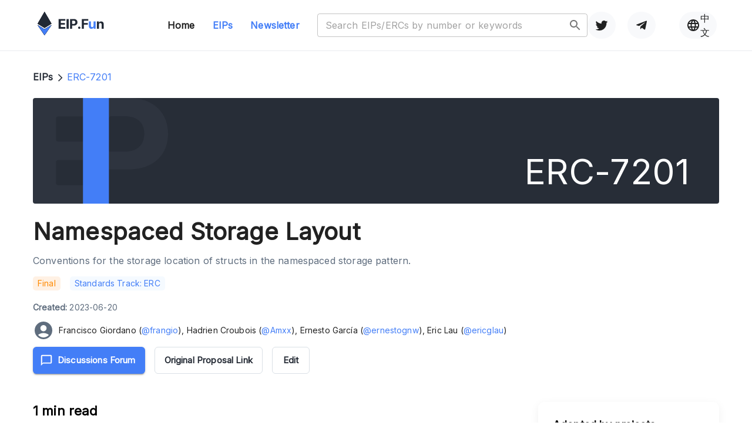

--- FILE ---
content_type: text/html; charset=utf-8
request_url: https://eip.fun/eips/eip-7201
body_size: 19077
content:
<!DOCTYPE html><html lang="en"><head><meta charSet="utf-8"/><meta name="viewport" content="width=device-width, initial-scale=1"/><link rel="icon" href="/favicon.ico"/><link rel="preconnect" href="https://fonts.googleapis.com"/><link rel="preconnect" href="https://fonts.gstatic.com"/><title>ERC-7201: Namespaced Storage Layout | EIP Fun - Serve Ethereum Builders, Scale the Community</title><meta name="robots" content="index,follow"/><meta name="description" content="Conventions for the storage location of structs in the namespaced storage pattern."/><meta name="twitter:card" content="summary_large_image"/><meta name="twitter:site" content="@EIPFun"/><meta name="twitter:creator" content="@LXDAO"/><meta property="og:title" content="ERC-7201: Namespaced Storage Layout | EIP Fun - Serve Ethereum Builders, Scale the Community"/><meta property="og:description" content="Conventions for the storage location of structs in the namespaced storage pattern."/><meta property="og:url" content="https://eip.fun/eips/eip-7201"/><meta property="og:type" content="article"/><meta property="article:tag" content="eip"/><meta property="article:tag" content="fun"/><meta property="article:tag" content="eipfun"/><meta property="article:tag" content="eip fun"/><meta property="article:tag" content="lxdao"/><meta property="article:tag" content="plancker"/><meta property="article:tag" content="ethereum"/><meta property="og:image" content="https://eip.fun/images/logo_summary.jpg"/><meta property="og:image:alt" content="eip.fun Alt"/><meta property="og:image:type" content="image/jpeg"/><meta property="og:image:width" content="800"/><meta property="og:image:height" content="600"/><meta property="og:image" content="https://eip.fun/images/lxdao.svg"/><meta property="og:image:alt" content="lxdao"/><meta property="og:image:type" content="image/jpeg"/><meta property="og:image:width" content="800"/><meta property="og:image:height" content="600"/><meta property="og:image" content="https://eip.fun/images/ethpanda.png"/><meta property="og:image:alt" content="ETHPanda"/><meta property="og:image:type" content="image/jpeg"/><meta property="og:image:width" content="800"/><meta property="og:image:height" content="600"/><meta property="og:site_name" content="EIP.Fun - Website"/><meta name="keywords" content="ERC-7201,EIPs, eip fun, lxdao, plancker, ethereum, web3, dao, public goods"/><meta name="next-head-count" content="40"/><link rel="stylesheet" data-href="https://fonts.googleapis.com/css2?family=Inter&amp;display=swap"/><link rel="canonical" href="https://eip.fun/"/><link rel="preconnect" href="https://fonts.gstatic.com" crossorigin /><link rel="preload" href="/_next/static/css/d17e45603490af97.css" as="style"/><link rel="stylesheet" href="/_next/static/css/d17e45603490af97.css" data-n-g=""/><link rel="preload" href="/_next/static/css/ca308daccdc6dfdb.css" as="style"/><link rel="stylesheet" href="/_next/static/css/ca308daccdc6dfdb.css" data-n-p=""/><noscript data-n-css=""></noscript><script defer="" nomodule="" src="/_next/static/chunks/polyfills-c67a75d1b6f99dc8.js"></script><script src="/_next/static/chunks/webpack-a63bff49d525cc4a.js" defer=""></script><script src="/_next/static/chunks/framework-cffd3363143cd3c1.js" defer=""></script><script src="/_next/static/chunks/main-1f1ddc635ac1d80f.js" defer=""></script><script src="/_next/static/chunks/pages/_app-b84b0cdd87e83c25.js" defer=""></script><script src="/_next/static/chunks/9985-3d27d3ec55339c14.js" defer=""></script><script src="/_next/static/chunks/5000-e95c82a3f91a7676.js" defer=""></script><script src="/_next/static/chunks/6918-a8c79695d47625ea.js" defer=""></script><script src="/_next/static/chunks/2726-041a667f10f0c9da.js" defer=""></script><script src="/_next/static/chunks/9012-f747e1d97251b2cc.js" defer=""></script><script src="/_next/static/chunks/524-316e328e5f886f0e.js" defer=""></script><script src="/_next/static/chunks/pages/eips/%5Bid%5D-e612547e749df955.js" defer=""></script><script src="/_next/static/aAG5PBDIruSLNHqzffcMI/_buildManifest.js" defer=""></script><script src="/_next/static/aAG5PBDIruSLNHqzffcMI/_ssgManifest.js" defer=""></script><style data-href="https://fonts.googleapis.com/css2?family=Inter&display=swap">@font-face{font-family:'Inter';font-style:normal;font-weight:400;font-display:swap;src:url(https://fonts.gstatic.com/l/font?kit=UcCO3FwrK3iLTeHuS_nVMrMxCp50SjIw2boKoduKmMEVuLyfMZs&skey=c491285d6722e4fa&v=v20) format('woff')}@font-face{font-family:'Inter';font-style:normal;font-weight:400;font-display:swap;src:url(https://fonts.gstatic.com/l/font?kit=UcCO3FwrK3iLTeHuS_nVMrMxCp50SjIw2boKoduKmMEVuLyfAZJhjp-Ek-_EeAmM&skey=c491285d6722e4fa&v=v20) format('woff');unicode-range:U+0460-052F,U+1C80-1C8A,U+20B4,U+2DE0-2DFF,U+A640-A69F,U+FE2E-FE2F}@font-face{font-family:'Inter';font-style:normal;font-weight:400;font-display:swap;src:url(https://fonts.gstatic.com/l/font?kit=UcCO3FwrK3iLTeHuS_nVMrMxCp50SjIw2boKoduKmMEVuLyfAZthjp-Ek-_EeAmM&skey=c491285d6722e4fa&v=v20) format('woff');unicode-range:U+0301,U+0400-045F,U+0490-0491,U+04B0-04B1,U+2116}@font-face{font-family:'Inter';font-style:normal;font-weight:400;font-display:swap;src:url(https://fonts.gstatic.com/l/font?kit=UcCO3FwrK3iLTeHuS_nVMrMxCp50SjIw2boKoduKmMEVuLyfAZNhjp-Ek-_EeAmM&skey=c491285d6722e4fa&v=v20) format('woff');unicode-range:U+1F00-1FFF}@font-face{font-family:'Inter';font-style:normal;font-weight:400;font-display:swap;src:url(https://fonts.gstatic.com/l/font?kit=UcCO3FwrK3iLTeHuS_nVMrMxCp50SjIw2boKoduKmMEVuLyfAZxhjp-Ek-_EeAmM&skey=c491285d6722e4fa&v=v20) format('woff');unicode-range:U+0370-0377,U+037A-037F,U+0384-038A,U+038C,U+038E-03A1,U+03A3-03FF}@font-face{font-family:'Inter';font-style:normal;font-weight:400;font-display:swap;src:url(https://fonts.gstatic.com/l/font?kit=UcCO3FwrK3iLTeHuS_nVMrMxCp50SjIw2boKoduKmMEVuLyfAZBhjp-Ek-_EeAmM&skey=c491285d6722e4fa&v=v20) format('woff');unicode-range:U+0102-0103,U+0110-0111,U+0128-0129,U+0168-0169,U+01A0-01A1,U+01AF-01B0,U+0300-0301,U+0303-0304,U+0308-0309,U+0323,U+0329,U+1EA0-1EF9,U+20AB}@font-face{font-family:'Inter';font-style:normal;font-weight:400;font-display:swap;src:url(https://fonts.gstatic.com/l/font?kit=UcCO3FwrK3iLTeHuS_nVMrMxCp50SjIw2boKoduKmMEVuLyfAZFhjp-Ek-_EeAmM&skey=c491285d6722e4fa&v=v20) format('woff');unicode-range:U+0100-02BA,U+02BD-02C5,U+02C7-02CC,U+02CE-02D7,U+02DD-02FF,U+0304,U+0308,U+0329,U+1D00-1DBF,U+1E00-1E9F,U+1EF2-1EFF,U+2020,U+20A0-20AB,U+20AD-20C0,U+2113,U+2C60-2C7F,U+A720-A7FF}@font-face{font-family:'Inter';font-style:normal;font-weight:400;font-display:swap;src:url(https://fonts.gstatic.com/l/font?kit=UcCO3FwrK3iLTeHuS_nVMrMxCp50SjIw2boKoduKmMEVuLyfAZ9hjp-Ek-_EeA&skey=c491285d6722e4fa&v=v20) format('woff');unicode-range:U+0000-00FF,U+0131,U+0152-0153,U+02BB-02BC,U+02C6,U+02DA,U+02DC,U+0304,U+0308,U+0329,U+2000-206F,U+20AC,U+2122,U+2191,U+2193,U+2212,U+2215,U+FEFF,U+FFFD}</style></head><body><div id="__next"><style data-emotion="css-global o6gwfi">html{-webkit-font-smoothing:antialiased;-moz-osx-font-smoothing:grayscale;box-sizing:border-box;-webkit-text-size-adjust:100%;}*,*::before,*::after{box-sizing:inherit;}strong,b{font-weight:700;}body{margin:0;color:rgba(0, 0, 0, 0.87);font-family:"Roboto","Helvetica","Arial",sans-serif;font-weight:400;font-size:1rem;line-height:1.5;letter-spacing:0.00938em;background-color:#fff;}@media print{body{background-color:#fff;}}body::backdrop{background-color:#fff;}</style><div data-rk=""><style>[data-rk]{--rk-blurs-modalOverlay:blur(0px);--rk-fonts-body:SFRounded, ui-rounded, "SF Pro Rounded", -apple-system, BlinkMacSystemFont, "Segoe UI", Roboto, Helvetica, Arial, sans-serif, "Apple Color Emoji", "Segoe UI Emoji", "Segoe UI Symbol";--rk-radii-actionButton:9999px;--rk-radii-connectButton:12px;--rk-radii-menuButton:12px;--rk-radii-modal:24px;--rk-radii-modalMobile:28px;--rk-colors-accentColor:#0E76FD;--rk-colors-accentColorForeground:#FFF;--rk-colors-actionButtonBorder:rgba(0, 0, 0, 0.04);--rk-colors-actionButtonBorderMobile:rgba(0, 0, 0, 0.06);--rk-colors-actionButtonSecondaryBackground:rgba(0, 0, 0, 0.06);--rk-colors-closeButton:rgba(60, 66, 66, 0.8);--rk-colors-closeButtonBackground:rgba(0, 0, 0, 0.06);--rk-colors-connectButtonBackground:#FFF;--rk-colors-connectButtonBackgroundError:#FF494A;--rk-colors-connectButtonInnerBackground:linear-gradient(0deg, rgba(0, 0, 0, 0.03), rgba(0, 0, 0, 0.06));--rk-colors-connectButtonText:#25292E;--rk-colors-connectButtonTextError:#FFF;--rk-colors-connectionIndicator:#30E000;--rk-colors-downloadBottomCardBackground:linear-gradient(126deg, rgba(255, 255, 255, 0) 9.49%, rgba(171, 171, 171, 0.04) 71.04%), #FFFFFF;--rk-colors-downloadTopCardBackground:linear-gradient(126deg, rgba(171, 171, 171, 0.2) 9.49%, rgba(255, 255, 255, 0) 71.04%), #FFFFFF;--rk-colors-error:#FF494A;--rk-colors-generalBorder:rgba(0, 0, 0, 0.06);--rk-colors-generalBorderDim:rgba(0, 0, 0, 0.03);--rk-colors-menuItemBackground:rgba(60, 66, 66, 0.1);--rk-colors-modalBackdrop:rgba(0, 0, 0, 0.3);--rk-colors-modalBackground:#FFF;--rk-colors-modalBorder:transparent;--rk-colors-modalText:#25292E;--rk-colors-modalTextDim:rgba(60, 66, 66, 0.3);--rk-colors-modalTextSecondary:rgba(60, 66, 66, 0.6);--rk-colors-profileAction:#FFF;--rk-colors-profileActionHover:rgba(255, 255, 255, 0.5);--rk-colors-profileForeground:rgba(60, 66, 66, 0.06);--rk-colors-selectedOptionBorder:rgba(60, 66, 66, 0.1);--rk-colors-standby:#FFD641;--rk-shadows-connectButton:0px 4px 12px rgba(0, 0, 0, 0.1);--rk-shadows-dialog:0px 8px 32px rgba(0, 0, 0, 0.32);--rk-shadows-profileDetailsAction:0px 2px 6px rgba(37, 41, 46, 0.04);--rk-shadows-selectedOption:0px 2px 6px rgba(0, 0, 0, 0.24);--rk-shadows-selectedWallet:0px 2px 6px rgba(0, 0, 0, 0.12);--rk-shadows-walletLogo:0px 2px 16px rgba(0, 0, 0, 0.16);}</style><header><style data-emotion="css 10kv2km">.css-10kv2km{max-width:1280px;width:90%;display:-webkit-box;display:-webkit-flex;display:-ms-flexbox;display:flex;-webkit-align-items:center;-webkit-box-align:center;-ms-flex-align:center;align-items:center;padding:20px 0;-webkit-box-pack:justify;-webkit-justify-content:space-between;justify-content:space-between;margin:0px auto;}.css-10kv2km .current{color:#437EF7;}.css-10kv2km .mobileShow{display:none;}@media (max-width:899.95px){.css-10kv2km .mobileHidden{display:none;visibility:hidden;}.css-10kv2km .mobileShow{display:block;}}</style><style data-emotion="css tsgeph">.css-tsgeph{max-width:1280px;width:90%;display:-webkit-box;display:-webkit-flex;display:-ms-flexbox;display:flex;-webkit-align-items:center;-webkit-box-align:center;-ms-flex-align:center;align-items:center;padding:20px 0;-webkit-box-pack:justify;-webkit-justify-content:space-between;justify-content:space-between;margin:0px auto;}.css-tsgeph .current{color:#437EF7;}.css-tsgeph .mobileShow{display:none;}@media (max-width:899.95px){.css-tsgeph .mobileHidden{display:none;visibility:hidden;}.css-tsgeph .mobileShow{display:block;}}</style><div class="MuiBox-root css-tsgeph"><style data-emotion="css 1lekzkb">.css-1lekzkb{display:-webkit-box;display:-webkit-flex;display:-ms-flexbox;display:flex;-webkit-align-items:center;-webkit-box-align:center;-ms-flex-align:center;align-items:center;-webkit-box-pack:justify;-webkit-justify-content:space-between;justify-content:space-between;}</style><div class="MuiBox-root css-1lekzkb"><style data-emotion="css geek62">.css-geek62{display:-webkit-box;display:-webkit-flex;display:-ms-flexbox;display:flex;-webkit-align-items:center;-webkit-box-align:center;-ms-flex-align:center;align-items:center;-webkit-box-pack:start;-ms-flex-pack:start;-webkit-justify-content:flex-start;justify-content:flex-start;}</style><div class="MuiBox-root css-geek62"><style data-emotion="css 1sqcn5u">.css-1sqcn5u{-webkit-text-decoration:underline;text-decoration:underline;text-decoration-color:rgba(67, 126, 247, 0.4);}.css-1sqcn5u:hover{text-decoration-color:inherit;}</style><style data-emotion="css m4zuyw">.css-m4zuyw{margin:0;font:inherit;color:#437EF7;-webkit-text-decoration:underline;text-decoration:underline;text-decoration-color:rgba(67, 126, 247, 0.4);}.css-m4zuyw:hover{text-decoration-color:inherit;}</style><a class="MuiTypography-root MuiTypography-inherit MuiLink-root MuiLink-underlineAlways css-m4zuyw" href="/"><svg xmlns="http://www.w3.org/2000/svg" width="113" height="40" fill="none"><path fill="#222935" d="M35.862 28.953v-16.54h11.274v2.884h-7.737v3.94h7.157v2.884h-7.157v3.95h7.77v2.882zM52.91 12.414v16.54h-3.537v-16.54zM55.245 28.953v-16.54h6.601q1.903 0 3.243.72 1.34.71 2.043 1.978.71 1.26.71 2.907t-.719 2.908q-.718 1.26-2.083 1.962-1.356.703-3.284.703H57.55v-2.803h3.635q1.021 0 1.683-.347.67-.355.997-.977.335-.63.335-1.445 0-.825-.335-1.438a2.23 2.23 0 0 0-.997-.961q-.67-.348-1.699-.347h-2.385v13.68zM70.876 29.163a1.92 1.92 0 0 1-1.389-.565 1.88 1.88 0 0 1-.572-1.373q0-.792.572-1.357a1.92 1.92 0 0 1 1.39-.565q.784 0 1.372.565.588.566.588 1.357 0 .533-.278.977a2.1 2.1 0 0 1-.71.703 1.9 1.9 0 0 1-.973.258M75.184 28.953v-16.54h11.078v2.884h-7.54v3.94h6.804v2.884h-6.805v6.832z"></path><path fill="#437EF7" d="M95.26 23.672v-7.123h3.481v12.404H95.4V26.7h-.13a3.67 3.67 0 0 1-1.414 1.752q-.981.663-2.394.663-1.258 0-2.214-.566a3.9 3.9 0 0 1-1.495-1.607q-.53-1.041-.539-2.495v-7.898h3.48v7.284q.008 1.098.597 1.736.588.638 1.576.638.63 0 1.177-.282.547-.291.882-.856.343-.566.335-1.397"></path><path fill="#222935" d="M104.43 21.782v7.171h-3.48V16.55h3.316v2.188h.147a3.47 3.47 0 0 1 1.397-1.712q.98-.638 2.378-.638 1.307 0 2.279.565a3.86 3.86 0 0 1 1.511 1.616q.54 1.041.539 2.487v7.898h-3.48V21.67q.009-1.14-.588-1.777-.597-.645-1.642-.646-.702 0-1.242.299-.531.299-.833.872-.294.566-.302 1.365M57.386 20.704h1.4v2.992h-1.4zM11.84 29.96 0 22.717 11.84 40l11.838-17.284z"></path><path fill="#222935" d="M11.84 29.96 0 22.717 11.84 40l11.838-17.284z"></path><path fill="#222935" d="M11.84 29.96 0 22.717 11.84 40l11.838-17.284z"></path><path fill="#222935" d="m23.678 20.397-11.835 7.257L0 20.397 11.843 0z"></path><path fill="#222935" d="m23.678 20.397-11.835 7.257L0 20.397 11.843 0z"></path><path fill="#222935" d="m23.678 20.397-11.835 7.257L0 20.397 11.843 0z"></path><path fill="#222935" d="M11.84 29.96 0 22.717 11.84 40l11.838-17.284z"></path><path fill="#222935" d="M11.84 29.96 0 22.717 11.84 40l11.838-17.284z"></path><path fill="#437EF7" d="M11.84 29.96 0 22.717 11.84 40l11.838-17.284z"></path></svg></a><style data-emotion="css ib0sfw">.css-ib0sfw{-webkit-text-decoration:none;text-decoration:none;color:inherit;margin:0 5px 0 108px;}.css-ib0sfw:hover{-webkit-text-decoration:underline;text-decoration:underline;}</style><style data-emotion="css 1sc8858">.css-1sc8858{margin:0;font:inherit;color:inherit;font-weight:600;-webkit-text-decoration:none;text-decoration:none;color:inherit;margin:0 5px 0 108px;}.css-1sc8858:hover{-webkit-text-decoration:underline;text-decoration:underline;}</style><a class="MuiTypography-root MuiTypography-inherit MuiLink-root MuiLink-underlineHover mobileHidden css-1sc8858" href="/">Home</a><style data-emotion="css 1bp5bkb">.css-1bp5bkb{-webkit-text-decoration:none;text-decoration:none;color:inherit;margin:0 5px;padding:0 20px;}.css-1bp5bkb:hover{-webkit-text-decoration:underline;text-decoration:underline;}</style><style data-emotion="css 1cx0lhv">.css-1cx0lhv{margin:0;font:inherit;color:inherit;font-weight:600;-webkit-text-decoration:none;text-decoration:none;color:inherit;margin:0 5px;padding:0 20px;}.css-1cx0lhv:hover{-webkit-text-decoration:underline;text-decoration:underline;}</style><a class="MuiTypography-root MuiTypography-inherit MuiLink-root MuiLink-underlineHover current mobileHidden css-1cx0lhv" href="/eips">EIPs</a><style data-emotion="css nf126k">.css-nf126k{-webkit-text-decoration:none;text-decoration:none;color:inherit;margin:0 30px 0 5px;}.css-nf126k:hover{-webkit-text-decoration:underline;text-decoration:underline;}</style><style data-emotion="css acwbp4">.css-acwbp4{margin:0;font:inherit;color:inherit;font-weight:600;-webkit-text-decoration:none;text-decoration:none;color:inherit;margin:0 30px 0 5px;}.css-acwbp4:hover{-webkit-text-decoration:underline;text-decoration:underline;}</style><a class="MuiTypography-root MuiTypography-inherit MuiLink-root MuiLink-underlineHover current mobileHidden css-acwbp4" href="https://eipfun.substack.com" target="_blank">Newsletter</a></div><div class="mobileHidden MuiBox-root css-0"><style data-emotion="css phxmpn">.css-phxmpn{width:360px;}.css-phxmpn.Mui-focused .MuiAutocomplete-clearIndicator{visibility:visible;}@media (pointer: fine){.css-phxmpn:hover .MuiAutocomplete-clearIndicator{visibility:visible;}}.css-phxmpn .MuiAutocomplete-tag{margin:3px;max-width:calc(100% - 6px);}.MuiAutocomplete-hasPopupIcon.css-phxmpn .MuiAutocomplete-inputRoot,.MuiAutocomplete-hasClearIcon.css-phxmpn .MuiAutocomplete-inputRoot{padding-right:30px;}.MuiAutocomplete-hasPopupIcon.MuiAutocomplete-hasClearIcon.css-phxmpn .MuiAutocomplete-inputRoot{padding-right:56px;}.css-phxmpn .MuiAutocomplete-inputRoot .MuiAutocomplete-input{width:0;min-width:30px;}.css-phxmpn .MuiInput-root{padding-bottom:1px;}.css-phxmpn .MuiInput-root .MuiInput-input{padding:4px 4px 4px 0px;}.css-phxmpn .MuiInput-root.MuiInputBase-sizeSmall .MuiInput-input{padding:2px 4px 3px 0;}.css-phxmpn .MuiOutlinedInput-root{padding:9px;}.MuiAutocomplete-hasPopupIcon.css-phxmpn .MuiOutlinedInput-root,.MuiAutocomplete-hasClearIcon.css-phxmpn .MuiOutlinedInput-root{padding-right:39px;}.MuiAutocomplete-hasPopupIcon.MuiAutocomplete-hasClearIcon.css-phxmpn .MuiOutlinedInput-root{padding-right:65px;}.css-phxmpn .MuiOutlinedInput-root .MuiAutocomplete-input{padding:7.5px 4px 7.5px 5px;}.css-phxmpn .MuiOutlinedInput-root .MuiAutocomplete-endAdornment{right:9px;}.css-phxmpn .MuiOutlinedInput-root.MuiInputBase-sizeSmall{padding-top:6px;padding-bottom:6px;padding-left:6px;}.css-phxmpn .MuiOutlinedInput-root.MuiInputBase-sizeSmall .MuiAutocomplete-input{padding:2.5px 4px 2.5px 8px;}.css-phxmpn .MuiFilledInput-root{padding-top:19px;padding-left:8px;}.MuiAutocomplete-hasPopupIcon.css-phxmpn .MuiFilledInput-root,.MuiAutocomplete-hasClearIcon.css-phxmpn .MuiFilledInput-root{padding-right:39px;}.MuiAutocomplete-hasPopupIcon.MuiAutocomplete-hasClearIcon.css-phxmpn .MuiFilledInput-root{padding-right:65px;}.css-phxmpn .MuiFilledInput-root .MuiFilledInput-input{padding:7px 4px;}.css-phxmpn .MuiFilledInput-root .MuiAutocomplete-endAdornment{right:9px;}.css-phxmpn .MuiFilledInput-root.MuiInputBase-sizeSmall{padding-bottom:1px;}.css-phxmpn .MuiFilledInput-root.MuiInputBase-sizeSmall .MuiFilledInput-input{padding:2.5px 4px;}.css-phxmpn .MuiInputBase-hiddenLabel{padding-top:8px;}.css-phxmpn .MuiFilledInput-root.MuiInputBase-hiddenLabel{padding-top:0;padding-bottom:0;}.css-phxmpn .MuiFilledInput-root.MuiInputBase-hiddenLabel .MuiAutocomplete-input{padding-top:16px;padding-bottom:17px;}.css-phxmpn .MuiFilledInput-root.MuiInputBase-hiddenLabel.MuiInputBase-sizeSmall .MuiAutocomplete-input{padding-top:8px;padding-bottom:9px;}.css-phxmpn .MuiAutocomplete-input{-webkit-box-flex:1;-webkit-flex-grow:1;-ms-flex-positive:1;flex-grow:1;text-overflow:ellipsis;opacity:0;}.css-phxmpn .MuiAutocomplete-input{opacity:1;}</style><div class="MuiAutocomplete-root css-phxmpn"><style data-emotion="css feqhe6">.css-feqhe6{display:-webkit-inline-box;display:-webkit-inline-flex;display:-ms-inline-flexbox;display:inline-flex;-webkit-flex-direction:column;-ms-flex-direction:column;flex-direction:column;position:relative;min-width:0;padding:0;margin:0;border:0;vertical-align:top;width:100%;}</style><div class="MuiFormControl-root MuiFormControl-fullWidth MuiTextField-root css-feqhe6"><style data-emotion="css-global 1prfaxn">@-webkit-keyframes mui-auto-fill{from{display:block;}}@keyframes mui-auto-fill{from{display:block;}}@-webkit-keyframes mui-auto-fill-cancel{from{display:block;}}@keyframes mui-auto-fill-cancel{from{display:block;}}</style><style data-emotion="css u3gv9v">.css-u3gv9v{font-size:16px;line-height:1.4375em;font-weight:400;color:rgba(0, 0, 0, 0.87);font-family:Inter;box-sizing:border-box;position:relative;cursor:text;display:-webkit-inline-box;display:-webkit-inline-flex;display:-ms-inline-flexbox;display:inline-flex;-webkit-align-items:center;-webkit-box-align:center;-ms-flex-align:center;align-items:center;width:100%;position:relative;border-radius:4px;padding-right:14px;}.css-u3gv9v.Mui-disabled{color:rgba(0, 0, 0, 0.38);cursor:default;}.css-u3gv9v:hover .MuiOutlinedInput-notchedOutline{border-color:rgba(0, 0, 0, 0.87);}@media (hover: none){.css-u3gv9v:hover .MuiOutlinedInput-notchedOutline{border-color:rgba(0, 0, 0, 0.23);}}.css-u3gv9v.Mui-focused .MuiOutlinedInput-notchedOutline{border-color:#437EF7;border-width:2px;}.css-u3gv9v.Mui-error .MuiOutlinedInput-notchedOutline{border-color:#d32f2f;}.css-u3gv9v.Mui-disabled .MuiOutlinedInput-notchedOutline{border-color:rgba(0, 0, 0, 0.26);}</style><div class="MuiInputBase-root MuiOutlinedInput-root MuiInputBase-colorPrimary MuiInputBase-fullWidth MuiInputBase-formControl MuiInputBase-sizeSmall MuiInputBase-adornedEnd MuiAutocomplete-inputRoot css-u3gv9v"><style data-emotion="css qflytl">.css-qflytl{font:inherit;letter-spacing:inherit;color:currentColor;padding:4px 0 5px;border:0;box-sizing:content-box;background:none;height:1.4375em;margin:0;-webkit-tap-highlight-color:transparent;display:block;min-width:0;width:100%;-webkit-animation-name:mui-auto-fill-cancel;animation-name:mui-auto-fill-cancel;-webkit-animation-duration:10ms;animation-duration:10ms;padding-top:1px;-moz-appearance:textfield;padding:8.5px 14px;padding-right:0;}.css-qflytl::-webkit-input-placeholder{color:currentColor;opacity:0.42;-webkit-transition:opacity 200ms cubic-bezier(0.4, 0, 0.2, 1) 0ms;transition:opacity 200ms cubic-bezier(0.4, 0, 0.2, 1) 0ms;}.css-qflytl::-moz-placeholder{color:currentColor;opacity:0.42;-webkit-transition:opacity 200ms cubic-bezier(0.4, 0, 0.2, 1) 0ms;transition:opacity 200ms cubic-bezier(0.4, 0, 0.2, 1) 0ms;}.css-qflytl:-ms-input-placeholder{color:currentColor;opacity:0.42;-webkit-transition:opacity 200ms cubic-bezier(0.4, 0, 0.2, 1) 0ms;transition:opacity 200ms cubic-bezier(0.4, 0, 0.2, 1) 0ms;}.css-qflytl::-ms-input-placeholder{color:currentColor;opacity:0.42;-webkit-transition:opacity 200ms cubic-bezier(0.4, 0, 0.2, 1) 0ms;transition:opacity 200ms cubic-bezier(0.4, 0, 0.2, 1) 0ms;}.css-qflytl:focus{outline:0;}.css-qflytl:invalid{box-shadow:none;}.css-qflytl::-webkit-search-decoration{-webkit-appearance:none;}label[data-shrink=false]+.MuiInputBase-formControl .css-qflytl::-webkit-input-placeholder{opacity:0!important;}label[data-shrink=false]+.MuiInputBase-formControl .css-qflytl::-moz-placeholder{opacity:0!important;}label[data-shrink=false]+.MuiInputBase-formControl .css-qflytl:-ms-input-placeholder{opacity:0!important;}label[data-shrink=false]+.MuiInputBase-formControl .css-qflytl::-ms-input-placeholder{opacity:0!important;}label[data-shrink=false]+.MuiInputBase-formControl .css-qflytl:focus::-webkit-input-placeholder{opacity:0.42;}label[data-shrink=false]+.MuiInputBase-formControl .css-qflytl:focus::-moz-placeholder{opacity:0.42;}label[data-shrink=false]+.MuiInputBase-formControl .css-qflytl:focus:-ms-input-placeholder{opacity:0.42;}label[data-shrink=false]+.MuiInputBase-formControl .css-qflytl:focus::-ms-input-placeholder{opacity:0.42;}.css-qflytl.Mui-disabled{opacity:1;-webkit-text-fill-color:rgba(0, 0, 0, 0.38);}.css-qflytl:-webkit-autofill{-webkit-animation-duration:5000s;animation-duration:5000s;-webkit-animation-name:mui-auto-fill;animation-name:mui-auto-fill;}.css-qflytl:-webkit-autofill{border-radius:inherit;}</style><input aria-invalid="false" autoComplete="off" id="search-header" placeholder="Search EIPs/ERCs by number or keywords" type="search" class="MuiInputBase-input MuiOutlinedInput-input MuiInputBase-inputTypeSearch MuiInputBase-inputSizeSmall MuiInputBase-inputAdornedEnd MuiAutocomplete-input MuiAutocomplete-inputFocused css-qflytl" aria-autocomplete="list" aria-expanded="false" autoCapitalize="none" spellcheck="false" role="combobox" value=""/><style data-emotion="css 1nvf7g0">.css-1nvf7g0{display:-webkit-box;display:-webkit-flex;display:-ms-flexbox;display:flex;height:0.01em;max-height:2em;-webkit-align-items:center;-webkit-box-align:center;-ms-flex-align:center;align-items:center;white-space:nowrap;color:rgba(0, 0, 0, 0.54);margin-left:8px;}</style><div class="MuiInputAdornment-root MuiInputAdornment-positionEnd MuiInputAdornment-outlined MuiInputAdornment-sizeSmall css-1nvf7g0"><style data-emotion="css vubbuv">.css-vubbuv{-webkit-user-select:none;-moz-user-select:none;-ms-user-select:none;user-select:none;width:1em;height:1em;display:inline-block;fill:currentColor;-webkit-flex-shrink:0;-ms-flex-negative:0;flex-shrink:0;-webkit-transition:fill 200ms cubic-bezier(0.4, 0, 0.2, 1) 0ms;transition:fill 200ms cubic-bezier(0.4, 0, 0.2, 1) 0ms;font-size:1.5rem;}</style><svg class="MuiSvgIcon-root MuiSvgIcon-fontSizeMedium css-vubbuv" focusable="false" aria-hidden="true" viewBox="0 0 24 24" data-testid="SearchIcon"><path d="M15.5 14h-.79l-.28-.27C15.41 12.59 16 11.11 16 9.5 16 5.91 13.09 3 9.5 3S3 5.91 3 9.5 5.91 16 9.5 16c1.61 0 3.09-.59 4.23-1.57l.27.28v.79l5 4.99L20.49 19zm-6 0C7.01 14 5 11.99 5 9.5S7.01 5 9.5 5 14 7.01 14 9.5 11.99 14 9.5 14"></path></svg></div><style data-emotion="css 19w1uun">.css-19w1uun{border-color:rgba(0, 0, 0, 0.23);}</style><style data-emotion="css igs3ac">.css-igs3ac{text-align:left;position:absolute;bottom:0;right:0;top:-5px;left:0;margin:0;padding:0 8px;pointer-events:none;border-radius:inherit;border-style:solid;border-width:1px;overflow:hidden;min-width:0%;border-color:rgba(0, 0, 0, 0.23);}</style><fieldset aria-hidden="true" class="MuiOutlinedInput-notchedOutline css-igs3ac"><style data-emotion="css ihdtdm">.css-ihdtdm{float:unset;width:auto;overflow:hidden;padding:0;line-height:11px;-webkit-transition:width 150ms cubic-bezier(0.0, 0, 0.2, 1) 0ms;transition:width 150ms cubic-bezier(0.0, 0, 0.2, 1) 0ms;}</style><legend class="css-ihdtdm"><span class="notranslate">​</span></legend></fieldset></div></div></div></div></div><div class="MuiBox-root css-0"><style data-emotion="css 70qvj9">.css-70qvj9{display:-webkit-box;display:-webkit-flex;display:-ms-flexbox;display:flex;-webkit-align-items:center;-webkit-box-align:center;-ms-flex-align:center;align-items:center;}</style><div class="mobileHidden MuiBox-root css-70qvj9"><style data-emotion="css 1cik1k3">.css-1cik1k3{-webkit-text-decoration:underline;text-decoration:underline;color:inherit;}.css-1cik1k3:hover{text-decoration-color:inherit;}</style><style data-emotion="css 1lfrii5">.css-1lfrii5{margin:0;font:inherit;color:inherit;height:46px;background-color:#F8F9FB;border-radius:25px;display:-webkit-box;display:-webkit-flex;display:-ms-flexbox;display:flex;-webkit-align-items:center;-webkit-box-align:center;-ms-flex-align:center;align-items:center;padding:0 12px;-webkit-text-decoration:underline;text-decoration:underline;color:inherit;}.css-1lfrii5:hover{text-decoration-color:inherit;}</style><a class="MuiTypography-root MuiTypography-inherit MuiLink-root MuiLink-underlineAlways css-1lfrii5" target="_blank" href="https://twitter.com/EIPFun"><svg class="MuiSvgIcon-root MuiSvgIcon-fontSizeMedium css-vubbuv" focusable="false" aria-hidden="true" viewBox="0 0 24 24" data-testid="TwitterIcon"><path d="M22.46 6c-.77.35-1.6.58-2.46.69.88-.53 1.56-1.37 1.88-2.38-.83.5-1.75.85-2.72 1.05C18.37 4.5 17.26 4 16 4c-2.35 0-4.27 1.92-4.27 4.29 0 .34.04.67.11.98C8.28 9.09 5.11 7.38 3 4.79c-.37.63-.58 1.37-.58 2.15 0 1.49.75 2.81 1.91 3.56-.71 0-1.37-.2-1.95-.5v.03c0 2.08 1.48 3.82 3.44 4.21a4.22 4.22 0 0 1-1.93.07 4.28 4.28 0 0 0 4 2.98 8.521 8.521 0 0 1-5.33 1.84c-.34 0-.68-.02-1.02-.06C3.44 20.29 5.7 21 8.12 21 16 21 20.33 14.46 20.33 8.79c0-.19 0-.37-.01-.56.84-.6 1.56-1.36 2.14-2.23z"></path></svg></a><style data-emotion="css nyajw">.css-nyajw .MuiTooltip-tooltip{background:#F8F9FB;-webkit-transform:matrix(1, 0, 0, 1, 0, 0);-moz-transform:matrix(1, 0, 0, 1, 0, 0);-ms-transform:matrix(1, 0, 0, 1, 0, 0);transform:matrix(1, 0, 0, 1, 0, 0);color:#000;font-size:14px;}</style><style data-emotion="css 1nxbxgu">.css-1nxbxgu{margin:0;font:inherit;color:inherit;height:46px;background-color:#F8F9FB;border-radius:25px;display:-webkit-box;display:-webkit-flex;display:-ms-flexbox;display:flex;-webkit-align-items:center;-webkit-box-align:center;-ms-flex-align:center;align-items:center;margin:0 20px;padding:0 12px;-webkit-text-decoration:underline;text-decoration:underline;color:inherit;}.css-1nxbxgu:hover{text-decoration-color:inherit;}</style><a class="MuiTypography-root MuiTypography-inherit MuiLink-root MuiLink-underlineAlways css-1nxbxgu" href="https://t.me/eipfun" target="_blank" aria-label="Join community"><svg class="MuiSvgIcon-root MuiSvgIcon-fontSizeMedium css-vubbuv" focusable="false" aria-hidden="true" viewBox="0 0 24 24" data-testid="TelegramIcon"><path d="M9.78 18.65l.28-4.23 7.68-6.92c.34-.31-.07-.46-.52-.19L7.74 13.3 3.64 12c-.88-.25-.89-.86.2-1.3l15.97-6.16c.73-.33 1.43.18 1.15 1.3l-2.72 12.81c-.19.91-.74 1.13-1.5.71L12.6 16.3l-1.99 1.93c-.23.23-.42.42-.83.42z"></path></svg></a><style data-emotion="css 4wftda">.css-4wftda{z-index:1500;pointer-events:none;}.css-4wftda .MuiTooltip-tooltip{background:#F8F9FB;-webkit-transform:matrix(1, 0, 0, 1, 0, 0);-moz-transform:matrix(1, 0, 0, 1, 0, 0);-ms-transform:matrix(1, 0, 0, 1, 0, 0);transform:matrix(1, 0, 0, 1, 0, 0);color:#000;font-size:14px;}</style><style data-emotion="css 11fyppk">.css-11fyppk{z-index:1500;pointer-events:none;}.css-11fyppk .MuiTooltip-tooltip{background:#F8F9FB;-webkit-transform:matrix(1, 0, 0, 1, 0, 0);-moz-transform:matrix(1, 0, 0, 1, 0, 0);-ms-transform:matrix(1, 0, 0, 1, 0, 0);transform:matrix(1, 0, 0, 1, 0, 0);color:#000;font-size:14px;}</style><style data-emotion="css mfdsos">.css-mfdsos{-webkit-text-decoration:none;text-decoration:none;color:inherit;cursor:pointer;}</style><style data-emotion="css 1xsoenq">.css-1xsoenq{margin:0;font:inherit;color:inherit;height:46px;background-color:#F8F9FB;border-radius:25px;display:-webkit-box;display:-webkit-flex;display:-ms-flexbox;display:flex;-webkit-align-items:center;-webkit-box-align:center;-ms-flex-align:center;align-items:center;margin:0 20px;padding:0 12px;-webkit-text-decoration:none;text-decoration:none;color:inherit;cursor:pointer;}</style><a class="MuiTypography-root MuiTypography-inherit MuiLink-root MuiLink-underlineNone css-1xsoenq"><svg class="MuiSvgIcon-root MuiSvgIcon-fontSizeMedium css-vubbuv" focusable="false" aria-hidden="true" viewBox="0 0 24 24" data-testid="LanguageIcon"><path d="M11.99 2C6.47 2 2 6.48 2 12s4.47 10 9.99 10C17.52 22 22 17.52 22 12S17.52 2 11.99 2m6.93 6h-2.95c-.32-1.25-.78-2.45-1.38-3.56 1.84.63 3.37 1.91 4.33 3.56M12 4.04c.83 1.2 1.48 2.53 1.91 3.96h-3.82c.43-1.43 1.08-2.76 1.91-3.96M4.26 14C4.1 13.36 4 12.69 4 12s.1-1.36.26-2h3.38c-.08.66-.14 1.32-.14 2 0 .68.06 1.34.14 2zm.82 2h2.95c.32 1.25.78 2.45 1.38 3.56-1.84-.63-3.37-1.9-4.33-3.56m2.95-8H5.08c.96-1.66 2.49-2.93 4.33-3.56C8.81 5.55 8.35 6.75 8.03 8M12 19.96c-.83-1.2-1.48-2.53-1.91-3.96h3.82c-.43 1.43-1.08 2.76-1.91 3.96M14.34 14H9.66c-.09-.66-.16-1.32-.16-2 0-.68.07-1.35.16-2h4.68c.09.65.16 1.32.16 2 0 .68-.07 1.34-.16 2m.25 5.56c.6-1.11 1.06-2.31 1.38-3.56h2.95c-.96 1.65-2.49 2.93-4.33 3.56M16.36 14c.08-.66.14-1.32.14-2 0-.68-.06-1.34-.14-2h3.38c.16.64.26 1.31.26 2s-.1 1.36-.26 2z"></path></svg> </a></div><div class="mobileShow MuiBox-root css-0"><style data-emotion="css nk32ej">.css-nk32ej{padding:10px;}</style><div class="MuiBox-root css-nk32ej"><svg xmlns="http://www.w3.org/2000/svg" width="20" height="20" fill="none"><path stroke="#272D37" stroke-linecap="round" stroke-width="1.67" d="M5 6.667h10M5 10h10M5 13.333h10"></path></svg></div></div></div><style data-emotion="css a3xyjy">.css-a3xyjy{z-index:1200;}</style></div></header><main><style data-emotion="css wwg9d8">.css-wwg9d8{border-top:1px solid;border-color:#EAEBF0;}</style><div class="MuiBox-root css-wwg9d8"></div><style data-emotion="css 1bcvgxo">.css-1bcvgxo{width:100%;margin-left:auto;box-sizing:border-box;margin-right:auto;display:block;padding-left:16px;padding-right:16px;overflow:hidden;}@media (min-width:600px){.css-1bcvgxo{padding-left:24px;padding-right:24px;}}@media (min-width:1200px){.css-1bcvgxo{max-width:1200px;}}@media (min-width:0px){.css-1bcvgxo{padding-left:24px;padding-right:24px;}}@media (min-width:600px){.css-1bcvgxo{padding-left:24px;padding-right:24px;}}@media (min-width:900px){.css-1bcvgxo{padding-left:16px;padding-right:16px;}}@media (min-width:1200px){.css-1bcvgxo{padding-left:16px;padding-right:16px;}}</style><div class="MuiContainer-root MuiContainer-maxWidthLg css-1bcvgxo"><style data-emotion="css uxj5ip">.css-uxj5ip{padding-top:32px;}@media (min-width:0px){.css-uxj5ip{padding-bottom:16px;}}@media (min-width:600px){.css-uxj5ip{padding-bottom:16px;}}@media (min-width:900px){.css-uxj5ip{padding-bottom:24px;}}@media (min-width:1200px){.css-uxj5ip{padding-bottom:24px;}}</style><div class="MuiBox-root css-uxj5ip"><style data-emotion="css 17z20qh">.css-17z20qh{margin:0;font-size:16px;line-height:20px;font-weight:600;color:#272D37;font-family:Inter;display:inline-block;line-height:24px;}</style><span class="MuiTypography-root MuiTypography-h5 css-17z20qh"><style data-emotion="css 48lz88">.css-48lz88{-webkit-text-decoration:none;text-decoration:none;color:#272D37;}.css-48lz88:hover{-webkit-text-decoration:underline;text-decoration:underline;}</style><style data-emotion="css 36zw0g">.css-36zw0g{margin:0;font:inherit;color:#272D37;-webkit-text-decoration:none;text-decoration:none;color:#272D37;}.css-36zw0g:hover{-webkit-text-decoration:underline;text-decoration:underline;}</style><a class="MuiTypography-root MuiTypography-inherit MuiLink-root MuiLink-underlineHover css-36zw0g" href="/eips">EIPs</a><style data-emotion="css uk9lgm">.css-uk9lgm{-webkit-user-select:none;-moz-user-select:none;-ms-user-select:none;user-select:none;width:1em;height:1em;display:inline-block;fill:currentColor;-webkit-flex-shrink:0;-ms-flex-negative:0;flex-shrink:0;-webkit-transition:fill 200ms cubic-bezier(0.4, 0, 0.2, 1) 0ms;transition:fill 200ms cubic-bezier(0.4, 0, 0.2, 1) 0ms;font-size:1.5rem;width:15px;height:15px;margin-left:4px;margin-right:4px;vertical-align:middle;}</style><svg class="MuiSvgIcon-root MuiSvgIcon-fontSizeMedium css-uk9lgm" focusable="false" aria-hidden="true" viewBox="0 0 24 24" data-testid="ArrowForwardIosIcon"><path d="M6.23 20.23 8 22l10-10L8 2 6.23 3.77 14.46 12z"></path></svg></span><style data-emotion="css mr86mw">.css-mr86mw{-webkit-text-decoration:none;text-decoration:none;}</style><style data-emotion="css w60slh">.css-w60slh{margin:0;font:inherit;color:#437EF7;display:inline-block;line-height:24px;-webkit-text-decoration:none;text-decoration:none;}</style><a class="MuiTypography-root MuiTypography-inherit MuiLink-root MuiLink-underlineNone css-w60slh">ERC<!-- -->-<!-- -->7201</a></div><style data-emotion="css 167m1jk">.css-167m1jk{border-radius:4px;position:relative;background:#272D37 url('/images/eip_details_bg.png') no-repeat top left/contain;}@media (min-width:0px){.css-167m1jk{height:66px;}}@media (min-width:600px){.css-167m1jk{height:66px;}}@media (min-width:900px){.css-167m1jk{height:180px;}}@media (min-width:1200px){.css-167m1jk{height:180px;}}</style><div class="MuiBox-root css-167m1jk"><style data-emotion="css 1fww1ru">.css-1fww1ru{bottom:10px;position:absolute;font-size:60px;color:#fff;}@media (min-width:0px){.css-1fww1ru{right:12px;}}@media (min-width:600px){.css-1fww1ru{right:12px;}}@media (min-width:900px){.css-1fww1ru{right:50px;}}@media (min-width:1200px){.css-1fww1ru{right:50px;}}@media (max-width:899.95px){.css-1fww1ru{font-size:20px;}}</style><div class="MuiBox-root css-1fww1ru">ERC<!-- -->-<!-- -->7201</div></div><style data-emotion="css 19hefft">.css-19hefft{margin:0;font-size:60px;line-height:60px;font-weight:700;font-family:Inter;font-weight:700;text-align:left;}@media (min-width:0px){.css-19hefft{font-size:24px;line-height:38px;margin-top:8px;}}@media (min-width:600px){.css-19hefft{font-size:24px;line-height:38px;margin-top:8px;}}@media (min-width:900px){.css-19hefft{font-size:40px;line-height:48px;margin-top:24px;}}@media (min-width:1200px){.css-19hefft{font-size:40px;line-height:48px;margin-top:24px;}}</style><h1 class="MuiTypography-root MuiTypography-h1 css-19hefft">Namespaced Storage Layout</h1><style data-emotion="css 1epjfmm">.css-1epjfmm{margin:0;font-size:16px;line-height:19px;font-weight:400;color:#5F6D7E;font-family:Inter;color:#5F6D7E;}@media (min-width:0px){.css-1epjfmm{margin-top:8px;}}@media (min-width:600px){.css-1epjfmm{margin-top:8px;}}@media (min-width:900px){.css-1epjfmm{margin-top:16px;}}@media (min-width:1200px){.css-1epjfmm{margin-top:16px;}}</style><style data-emotion="css b2pna3">.css-b2pna3{margin:0;font-size:16px;line-height:19px;font-weight:400;color:#5F6D7E;font-family:Inter;color:#5F6D7E;}@media (min-width:0px){.css-b2pna3{margin-top:8px;}}@media (min-width:600px){.css-b2pna3{margin-top:8px;}}@media (min-width:900px){.css-b2pna3{margin-top:16px;}}@media (min-width:1200px){.css-b2pna3{margin-top:16px;}}</style><div class="MuiTypography-root MuiTypography-body1 MuiBox-root css-b2pna3">Conventions for the storage location of structs in the namespaced storage pattern.</div><style data-emotion="css cxmeci">@media (min-width:0px){.css-cxmeci{margin-top:8px;}}@media (min-width:600px){.css-cxmeci{margin-top:8px;}}@media (min-width:900px){.css-cxmeci{margin-top:16px;}}@media (min-width:1200px){.css-cxmeci{margin-top:16px;}}</style><div class="MuiBox-root css-cxmeci"><style data-emotion="css igwhm4">.css-igwhm4{margin:0;font-size:16px;line-height:24px;font-weight:400;color:#5F6D7E;margin-top:10px;font-family:Inter;display:inline-block;color:#FF8A00;font-size:14px;border-radius:5px;padding-left:8px;padding-right:8px;margin-right:16px;margin-top:0px;}</style><span class="MuiTypography-root MuiTypography-body2 css-igwhm4" style="background:#FFF1E4">Final</span><style data-emotion="css 8n3dt4">.css-8n3dt4{margin:0;font-size:16px;line-height:24px;font-weight:400;color:#5F6D7E;margin-top:10px;font-family:Inter;display:inline-block;color:#437EF7;font-size:14px;border-radius:5px;padding-left:8px;padding-right:8px;margin-right:16px;margin-top:0px;}</style><span class="MuiTypography-root MuiTypography-body2 css-8n3dt4" style="background:#F5FAFF">Standards Track<!-- -->: ERC</span></div><div class="MuiBox-root css-cxmeci"><style data-emotion="css cfo64h">.css-cfo64h{margin:0;font-size:16px;line-height:19px;font-weight:400;color:#5F6D7E;font-family:Inter;font-weight:700;font-size:14px;}</style><span class="MuiTypography-root MuiTypography-body1 css-cfo64h">Created<!-- -->:<!-- --> </span><style data-emotion="css 1dxfut9">.css-1dxfut9{margin:0;font-size:16px;line-height:19px;font-weight:400;color:#5F6D7E;font-family:Inter;font-size:14px;font-weight:normal;}</style><span class="MuiTypography-root MuiTypography-body1 css-1dxfut9">2023-06-20</span></div><style data-emotion="css 13l5m2x">.css-13l5m2x{position:relative;padding-top:8px;padding-bottom:8px;line-height:24px;font-size:14px;}@media (min-width:0px){.css-13l5m2x{margin-top:0px;}}@media (min-width:600px){.css-13l5m2x{margin-top:0px;}}@media (min-width:900px){.css-13l5m2x{padding-left:44px;}}@media (min-width:1200px){.css-13l5m2x{margin-top:8px;}}</style><div class="MuiBox-root css-13l5m2x"><style data-emotion="css 6trcji">.css-6trcji{position:absolute;top:50%;margin-top:-18px;}@media (min-width:0px){.css-6trcji{left:9999px;}}@media (min-width:600px){.css-6trcji{left:9999px;}}@media (min-width:900px){.css-6trcji{left:0;}}@media (min-width:1200px){.css-6trcji{left:0;}}</style><div class="MuiBox-root css-6trcji"><style data-emotion="css i88t4r">.css-i88t4r{-webkit-user-select:none;-moz-user-select:none;-ms-user-select:none;user-select:none;width:1em;height:1em;display:inline-block;fill:currentColor;-webkit-flex-shrink:0;-ms-flex-negative:0;flex-shrink:0;-webkit-transition:fill 200ms cubic-bezier(0.4, 0, 0.2, 1) 0ms;transition:fill 200ms cubic-bezier(0.4, 0, 0.2, 1) 0ms;font-size:1.5rem;width:36px;height:36px;color:#5F6D7E;vertical-align:middle;}</style><svg class="MuiSvgIcon-root MuiSvgIcon-fontSizeMedium css-i88t4r" focusable="false" aria-hidden="true" viewBox="0 0 24 24" data-testid="AccountCircleIcon"><path d="M12 2C6.48 2 2 6.48 2 12s4.48 10 10 10 10-4.48 10-10S17.52 2 12 2m0 4c1.93 0 3.5 1.57 3.5 3.5S13.93 13 12 13s-3.5-1.57-3.5-3.5S10.07 6 12 6m0 14c-2.03 0-4.43-.82-6.14-2.88C7.55 15.8 9.68 15 12 15s4.45.8 6.14 2.12C16.43 19.18 14.03 20 12 20"></path></svg></div>Francisco Giordano <!-- -->(<style data-emotion="css ct9vl7">.css-ct9vl7{-webkit-text-decoration:none;text-decoration:none;}.css-ct9vl7:hover{-webkit-text-decoration:underline;text-decoration:underline;}</style><style data-emotion="css cto2yv">.css-cto2yv{margin:0;font:inherit;color:#437EF7;-webkit-text-decoration:none;text-decoration:none;}.css-cto2yv:hover{-webkit-text-decoration:underline;text-decoration:underline;}</style><a class="MuiTypography-root MuiTypography-inherit MuiLink-root MuiLink-underlineHover css-cto2yv" target="_blank" href="https://github.com/frangio">@frangio</a>)<!-- -->, <!-- -->Hadrien Croubois <!-- -->(<a class="MuiTypography-root MuiTypography-inherit MuiLink-root MuiLink-underlineHover css-cto2yv" target="_blank" href="https://github.com/Amxx">@Amxx</a>)<!-- -->, <!-- -->Ernesto García <!-- -->(<a class="MuiTypography-root MuiTypography-inherit MuiLink-root MuiLink-underlineHover css-cto2yv" target="_blank" href="https://github.com/ernestognw">@ernestognw</a>)<!-- -->, <!-- -->Eric Lau <!-- -->(<a class="MuiTypography-root MuiTypography-inherit MuiLink-root MuiLink-underlineHover css-cto2yv" target="_blank" href="https://github.com/ericglau">@ericglau</a>)</div><style data-emotion="css 1a7ysik">.css-1a7ysik{padding-bottom:24px;}@media (min-width:0px){.css-1a7ysik{margin-top:0px;}}@media (min-width:600px){.css-1a7ysik{margin-top:0px;}}@media (min-width:900px){.css-1a7ysik{margin-top:8px;}}@media (min-width:1200px){.css-1a7ysik{margin-top:8px;}}</style><div class="MuiBox-root css-1a7ysik"><style data-emotion="css yicksv">.css-yicksv{text-transform:none;font-family:Inter;font-weight:500;font-size:0.9375rem;line-height:1.75;min-width:64px;padding:8px 22px;border-radius:4px;-webkit-transition:background-color 250ms cubic-bezier(0.4, 0, 0.2, 1) 0ms,box-shadow 250ms cubic-bezier(0.4, 0, 0.2, 1) 0ms,border-color 250ms cubic-bezier(0.4, 0, 0.2, 1) 0ms,color 250ms cubic-bezier(0.4, 0, 0.2, 1) 0ms;transition:background-color 250ms cubic-bezier(0.4, 0, 0.2, 1) 0ms,box-shadow 250ms cubic-bezier(0.4, 0, 0.2, 1) 0ms,border-color 250ms cubic-bezier(0.4, 0, 0.2, 1) 0ms,color 250ms cubic-bezier(0.4, 0, 0.2, 1) 0ms;color:#fff;background-color:#437EF7;box-shadow:0px 3px 1px -2px rgba(0,0,0,0.2),0px 2px 2px 0px rgba(0,0,0,0.14),0px 1px 5px 0px rgba(0,0,0,0.12);font-weight:600;border-color:#DAE0E6;height:46px;padding:0 36px;margin-right:16px;border-radius:6px;padding:0 16px;}.css-yicksv:hover{-webkit-text-decoration:none;text-decoration:none;background-color:#002884;box-shadow:0px 2px 4px -1px rgba(0,0,0,0.2),0px 4px 5px 0px rgba(0,0,0,0.14),0px 1px 10px 0px rgba(0,0,0,0.12);}@media (hover: none){.css-yicksv:hover{background-color:#437EF7;}}.css-yicksv:active{box-shadow:0px 5px 5px -3px rgba(0,0,0,0.2),0px 8px 10px 1px rgba(0,0,0,0.14),0px 3px 14px 2px rgba(0,0,0,0.12);}.css-yicksv.Mui-focusVisible{box-shadow:0px 3px 5px -1px rgba(0,0,0,0.2),0px 6px 10px 0px rgba(0,0,0,0.14),0px 1px 18px 0px rgba(0,0,0,0.12);}.css-yicksv.Mui-disabled{color:rgba(0, 0, 0, 0.26);box-shadow:none;background-color:rgba(0, 0, 0, 0.12);}</style><style data-emotion="css 1ep8you">.css-1ep8you{display:-webkit-inline-box;display:-webkit-inline-flex;display:-ms-inline-flexbox;display:inline-flex;-webkit-align-items:center;-webkit-box-align:center;-ms-flex-align:center;align-items:center;-webkit-box-pack:center;-ms-flex-pack:center;-webkit-justify-content:center;justify-content:center;position:relative;box-sizing:border-box;-webkit-tap-highlight-color:transparent;background-color:transparent;outline:0;border:0;margin:0;border-radius:0;padding:0;cursor:pointer;-webkit-user-select:none;-moz-user-select:none;-ms-user-select:none;user-select:none;vertical-align:middle;-moz-appearance:none;-webkit-appearance:none;-webkit-text-decoration:none;text-decoration:none;color:inherit;text-transform:none;font-family:Inter;font-weight:500;font-size:0.9375rem;line-height:1.75;min-width:64px;padding:8px 22px;border-radius:4px;-webkit-transition:background-color 250ms cubic-bezier(0.4, 0, 0.2, 1) 0ms,box-shadow 250ms cubic-bezier(0.4, 0, 0.2, 1) 0ms,border-color 250ms cubic-bezier(0.4, 0, 0.2, 1) 0ms,color 250ms cubic-bezier(0.4, 0, 0.2, 1) 0ms;transition:background-color 250ms cubic-bezier(0.4, 0, 0.2, 1) 0ms,box-shadow 250ms cubic-bezier(0.4, 0, 0.2, 1) 0ms,border-color 250ms cubic-bezier(0.4, 0, 0.2, 1) 0ms,color 250ms cubic-bezier(0.4, 0, 0.2, 1) 0ms;color:#fff;background-color:#437EF7;box-shadow:0px 3px 1px -2px rgba(0,0,0,0.2),0px 2px 2px 0px rgba(0,0,0,0.14),0px 1px 5px 0px rgba(0,0,0,0.12);font-weight:600;border-color:#DAE0E6;height:46px;padding:0 36px;margin-right:16px;border-radius:6px;padding:0 16px;}.css-1ep8you::-moz-focus-inner{border-style:none;}.css-1ep8you.Mui-disabled{pointer-events:none;cursor:default;}@media print{.css-1ep8you{-webkit-print-color-adjust:exact;color-adjust:exact;}}.css-1ep8you:hover{-webkit-text-decoration:none;text-decoration:none;background-color:#002884;box-shadow:0px 2px 4px -1px rgba(0,0,0,0.2),0px 4px 5px 0px rgba(0,0,0,0.14),0px 1px 10px 0px rgba(0,0,0,0.12);}@media (hover: none){.css-1ep8you:hover{background-color:#437EF7;}}.css-1ep8you:active{box-shadow:0px 5px 5px -3px rgba(0,0,0,0.2),0px 8px 10px 1px rgba(0,0,0,0.14),0px 3px 14px 2px rgba(0,0,0,0.12);}.css-1ep8you.Mui-focusVisible{box-shadow:0px 3px 5px -1px rgba(0,0,0,0.2),0px 6px 10px 0px rgba(0,0,0,0.14),0px 1px 18px 0px rgba(0,0,0,0.12);}.css-1ep8you.Mui-disabled{color:rgba(0, 0, 0, 0.26);box-shadow:none;background-color:rgba(0, 0, 0, 0.12);}</style><a class="MuiButtonBase-root MuiButton-root MuiButton-contained MuiButton-containedPrimary MuiButton-sizeLarge MuiButton-containedSizeLarge MuiButton-colorPrimary MuiButton-root MuiButton-contained MuiButton-containedPrimary MuiButton-sizeLarge MuiButton-containedSizeLarge MuiButton-colorPrimary css-1ep8you" tabindex="0" href="https://ethereum-magicians.org/t/eip-7201-namespaced-storage-layout/14796" target="_blank"><style data-emotion="css coclz">.css-coclz{display:inherit;margin-right:8px;margin-left:-4px;}.css-coclz>*:nth-of-type(1){font-size:22px;}</style><span class="MuiButton-icon MuiButton-startIcon MuiButton-iconSizeLarge css-coclz"><style data-emotion="css rdxs3j">.css-rdxs3j{-webkit-user-select:none;-moz-user-select:none;-ms-user-select:none;user-select:none;width:1em;height:1em;display:inline-block;fill:currentColor;-webkit-flex-shrink:0;-ms-flex-negative:0;flex-shrink:0;-webkit-transition:fill 200ms cubic-bezier(0.4, 0, 0.2, 1) 0ms;transition:fill 200ms cubic-bezier(0.4, 0, 0.2, 1) 0ms;font-size:1.5rem;width:22px;height:22px;vertical-align:middle;}</style><svg class="MuiSvgIcon-root MuiSvgIcon-fontSizeMedium css-rdxs3j" focusable="false" aria-hidden="true" viewBox="0 0 24 24" data-testid="ChatBubbleOutlineIcon"><path d="M20 2H4c-1.1 0-2 .9-2 2v18l4-4h14c1.1 0 2-.9 2-2V4c0-1.1-.9-2-2-2m0 14H6l-2 2V4h16z"></path></svg></span>Discussions Forum</a><style data-emotion="css 1ezk0yz">.css-1ezk0yz{text-transform:none;font-family:Inter;font-weight:500;font-size:0.9375rem;line-height:1.75;min-width:64px;padding:7px 21px;border-radius:4px;-webkit-transition:background-color 250ms cubic-bezier(0.4, 0, 0.2, 1) 0ms,box-shadow 250ms cubic-bezier(0.4, 0, 0.2, 1) 0ms,border-color 250ms cubic-bezier(0.4, 0, 0.2, 1) 0ms,color 250ms cubic-bezier(0.4, 0, 0.2, 1) 0ms;transition:background-color 250ms cubic-bezier(0.4, 0, 0.2, 1) 0ms,box-shadow 250ms cubic-bezier(0.4, 0, 0.2, 1) 0ms,border-color 250ms cubic-bezier(0.4, 0, 0.2, 1) 0ms,color 250ms cubic-bezier(0.4, 0, 0.2, 1) 0ms;border:1px solid rgba(67, 126, 247, 0.5);color:#437EF7;font-weight:600;border-color:#DAE0E6;height:46px;padding:0 36px;margin-right:16px;color:#272D37;border-color:#DAE0E6;border-radius:6px;padding:0 16px;}.css-1ezk0yz:hover{-webkit-text-decoration:none;text-decoration:none;background-color:rgba(67, 126, 247, 0.04);border:1px solid #437EF7;}@media (hover: none){.css-1ezk0yz:hover{background-color:transparent;}}.css-1ezk0yz.Mui-disabled{color:rgba(0, 0, 0, 0.26);border:1px solid rgba(0, 0, 0, 0.12);}.css-1ezk0yz:hover{color:#437ef7;}</style><style data-emotion="css 10dikey">.css-10dikey{display:-webkit-inline-box;display:-webkit-inline-flex;display:-ms-inline-flexbox;display:inline-flex;-webkit-align-items:center;-webkit-box-align:center;-ms-flex-align:center;align-items:center;-webkit-box-pack:center;-ms-flex-pack:center;-webkit-justify-content:center;justify-content:center;position:relative;box-sizing:border-box;-webkit-tap-highlight-color:transparent;background-color:transparent;outline:0;border:0;margin:0;border-radius:0;padding:0;cursor:pointer;-webkit-user-select:none;-moz-user-select:none;-ms-user-select:none;user-select:none;vertical-align:middle;-moz-appearance:none;-webkit-appearance:none;-webkit-text-decoration:none;text-decoration:none;color:inherit;text-transform:none;font-family:Inter;font-weight:500;font-size:0.9375rem;line-height:1.75;min-width:64px;padding:7px 21px;border-radius:4px;-webkit-transition:background-color 250ms cubic-bezier(0.4, 0, 0.2, 1) 0ms,box-shadow 250ms cubic-bezier(0.4, 0, 0.2, 1) 0ms,border-color 250ms cubic-bezier(0.4, 0, 0.2, 1) 0ms,color 250ms cubic-bezier(0.4, 0, 0.2, 1) 0ms;transition:background-color 250ms cubic-bezier(0.4, 0, 0.2, 1) 0ms,box-shadow 250ms cubic-bezier(0.4, 0, 0.2, 1) 0ms,border-color 250ms cubic-bezier(0.4, 0, 0.2, 1) 0ms,color 250ms cubic-bezier(0.4, 0, 0.2, 1) 0ms;border:1px solid rgba(67, 126, 247, 0.5);color:#437EF7;font-weight:600;border-color:#DAE0E6;height:46px;padding:0 36px;margin-right:16px;color:#272D37;border-color:#DAE0E6;border-radius:6px;padding:0 16px;}.css-10dikey::-moz-focus-inner{border-style:none;}.css-10dikey.Mui-disabled{pointer-events:none;cursor:default;}@media print{.css-10dikey{-webkit-print-color-adjust:exact;color-adjust:exact;}}.css-10dikey:hover{-webkit-text-decoration:none;text-decoration:none;background-color:rgba(67, 126, 247, 0.04);border:1px solid #437EF7;}@media (hover: none){.css-10dikey:hover{background-color:transparent;}}.css-10dikey.Mui-disabled{color:rgba(0, 0, 0, 0.26);border:1px solid rgba(0, 0, 0, 0.12);}.css-10dikey:hover{color:#437ef7;}</style><a class="MuiButtonBase-root MuiButton-root MuiButton-outlined MuiButton-outlinedPrimary MuiButton-sizeLarge MuiButton-outlinedSizeLarge MuiButton-colorPrimary MuiButton-root MuiButton-outlined MuiButton-outlinedPrimary MuiButton-sizeLarge MuiButton-outlinedSizeLarge MuiButton-colorPrimary css-10dikey" tabindex="0" href="https://eips.ethereum.org/EIPS/eip-7201" target="_blank">Original Proposal Link</a><style data-emotion="css nq0h4i">.css-nq0h4i{text-transform:none;font-family:Inter;font-weight:500;font-size:0.9375rem;line-height:1.75;min-width:64px;padding:7px 21px;border-radius:4px;-webkit-transition:background-color 250ms cubic-bezier(0.4, 0, 0.2, 1) 0ms,box-shadow 250ms cubic-bezier(0.4, 0, 0.2, 1) 0ms,border-color 250ms cubic-bezier(0.4, 0, 0.2, 1) 0ms,color 250ms cubic-bezier(0.4, 0, 0.2, 1) 0ms;transition:background-color 250ms cubic-bezier(0.4, 0, 0.2, 1) 0ms,box-shadow 250ms cubic-bezier(0.4, 0, 0.2, 1) 0ms,border-color 250ms cubic-bezier(0.4, 0, 0.2, 1) 0ms,color 250ms cubic-bezier(0.4, 0, 0.2, 1) 0ms;border:1px solid rgba(67, 126, 247, 0.5);color:#437EF7;font-weight:600;border-color:#DAE0E6;height:46px;padding:0 36px;color:#272D37;border-color:#DAE0E6;border-radius:6px;padding:0 16px;}.css-nq0h4i:hover{-webkit-text-decoration:none;text-decoration:none;background-color:rgba(67, 126, 247, 0.04);border:1px solid #437EF7;}@media (hover: none){.css-nq0h4i:hover{background-color:transparent;}}.css-nq0h4i.Mui-disabled{color:rgba(0, 0, 0, 0.26);border:1px solid rgba(0, 0, 0, 0.12);}.css-nq0h4i:hover{color:#437ef7;}</style><style data-emotion="css 1fgtnkp">.css-1fgtnkp{display:-webkit-inline-box;display:-webkit-inline-flex;display:-ms-inline-flexbox;display:inline-flex;-webkit-align-items:center;-webkit-box-align:center;-ms-flex-align:center;align-items:center;-webkit-box-pack:center;-ms-flex-pack:center;-webkit-justify-content:center;justify-content:center;position:relative;box-sizing:border-box;-webkit-tap-highlight-color:transparent;background-color:transparent;outline:0;border:0;margin:0;border-radius:0;padding:0;cursor:pointer;-webkit-user-select:none;-moz-user-select:none;-ms-user-select:none;user-select:none;vertical-align:middle;-moz-appearance:none;-webkit-appearance:none;-webkit-text-decoration:none;text-decoration:none;color:inherit;text-transform:none;font-family:Inter;font-weight:500;font-size:0.9375rem;line-height:1.75;min-width:64px;padding:7px 21px;border-radius:4px;-webkit-transition:background-color 250ms cubic-bezier(0.4, 0, 0.2, 1) 0ms,box-shadow 250ms cubic-bezier(0.4, 0, 0.2, 1) 0ms,border-color 250ms cubic-bezier(0.4, 0, 0.2, 1) 0ms,color 250ms cubic-bezier(0.4, 0, 0.2, 1) 0ms;transition:background-color 250ms cubic-bezier(0.4, 0, 0.2, 1) 0ms,box-shadow 250ms cubic-bezier(0.4, 0, 0.2, 1) 0ms,border-color 250ms cubic-bezier(0.4, 0, 0.2, 1) 0ms,color 250ms cubic-bezier(0.4, 0, 0.2, 1) 0ms;border:1px solid rgba(67, 126, 247, 0.5);color:#437EF7;font-weight:600;border-color:#DAE0E6;height:46px;padding:0 36px;color:#272D37;border-color:#DAE0E6;border-radius:6px;padding:0 16px;}.css-1fgtnkp::-moz-focus-inner{border-style:none;}.css-1fgtnkp.Mui-disabled{pointer-events:none;cursor:default;}@media print{.css-1fgtnkp{-webkit-print-color-adjust:exact;color-adjust:exact;}}.css-1fgtnkp:hover{-webkit-text-decoration:none;text-decoration:none;background-color:rgba(67, 126, 247, 0.04);border:1px solid #437EF7;}@media (hover: none){.css-1fgtnkp:hover{background-color:transparent;}}.css-1fgtnkp.Mui-disabled{color:rgba(0, 0, 0, 0.26);border:1px solid rgba(0, 0, 0, 0.12);}.css-1fgtnkp:hover{color:#437ef7;}</style><a class="MuiButtonBase-root MuiButton-root MuiButton-outlined MuiButton-outlinedPrimary MuiButton-sizeLarge MuiButton-outlinedSizeLarge MuiButton-colorPrimary MuiButton-root MuiButton-outlined MuiButton-outlinedPrimary MuiButton-sizeLarge MuiButton-outlinedSizeLarge MuiButton-colorPrimary css-1fgtnkp" tabindex="0" href="https://github.com/lxdao-official/eipfun/blob/main/content/en/eip-7201.md?plain=1" target="_blank">Edit</a></div><style data-emotion="css 3b9oz7">.css-3b9oz7{margin-top:24px;}.css-3b9oz7::after{content:"";display:table;clear:both;}</style><div class="MuiBox-root css-3b9oz7"><style data-emotion="css v0nd8b">.css-v0nd8b{float:left;}@media (min-width:0px){.css-v0nd8b{width:100%;}}@media (min-width:600px){.css-v0nd8b{width:100%;}}@media (min-width:900px){.css-v0nd8b{width:72%;}}@media (min-width:1200px){.css-v0nd8b{width:828px;}}</style><div class="MuiBox-root css-v0nd8b"><style data-emotion="css hshm0p">.css-hshm0p{padding-bottom:24px;}</style><div class="MuiBox-root css-hshm0p"><style data-emotion="css 1oorw2k">.css-1oorw2k{margin:0;font-size:21px;line-height:60px;font-weight:600;color:#000;font-family:Inter;font-size:22px;line-height:30px;}</style><span class="MuiTypography-root MuiTypography-h6 css-1oorw2k">1 min read</span></div><style data-emotion="css 105vdp1">.css-105vdp1{margin-top:24px;border-radius:6px;padding-left:20px;padding-right:20px;padding-top:40px;padding-bottom:30px;border:1px solid;border-color:#D9D9D9;text-align:center;}</style><div class="MuiBox-root css-105vdp1"><style data-emotion="css oe55cr">.css-oe55cr{margin:0;font-family:Inter;font-weight:500;font-size:0.875rem;line-height:1.57;color:#5F6D7E;line-height:20px;margin-bottom:8px;}</style><style data-emotion="css 658d45">.css-658d45{margin:0;font-family:Inter;font-weight:500;font-size:0.875rem;line-height:1.57;color:#5F6D7E;line-height:20px;margin-bottom:8px;}</style><div class="MuiTypography-root MuiTypography-subtitle2 MuiBox-root css-658d45">Anyone may contribute to propose contents.</div><style data-emotion="css 1kj1wo9">.css-1kj1wo9{-webkit-text-decoration:none;text-decoration:none;color:#437EF7;}</style><style data-emotion="css 1asydx">.css-1asydx{margin:0;font:inherit;color:#437EF7;display:block;line-height:22px;font-size:15px;-webkit-text-decoration:none;text-decoration:none;color:#437EF7;}</style><a class="MuiTypography-root MuiTypography-inherit MuiLink-root MuiLink-underlineNone css-1asydx" href="https://github.com/lxdao-official/eipfun/blob/main/content/en/eip-7201.md?plain=1" target="_blank">Go propose<style data-emotion="css 1a3nieq">.css-1a3nieq{-webkit-user-select:none;-moz-user-select:none;-ms-user-select:none;user-select:none;width:1em;height:1em;display:inline-block;fill:currentColor;-webkit-flex-shrink:0;-ms-flex-negative:0;flex-shrink:0;-webkit-transition:fill 200ms cubic-bezier(0.4, 0, 0.2, 1) 0ms;transition:fill 200ms cubic-bezier(0.4, 0, 0.2, 1) 0ms;font-size:1.5rem;width:14px;height:14px;margin-left:4px;vertical-align:middle;}</style><svg class="MuiSvgIcon-root MuiSvgIcon-fontSizeMedium css-1a3nieq" focusable="false" aria-hidden="true" viewBox="0 0 24 24" data-testid="EastIcon"><path d="m15 5-1.41 1.41L18.17 11H2v2h16.17l-4.59 4.59L15 19l7-7z"></path></svg></a></div><style data-emotion="css mjf2o0">.css-mjf2o0{margin:0;font-size:21px;line-height:60px;font-weight:600;color:#000;font-family:Inter;padding-top:48px;padding-bottom:24px;font-size:22px;line-height:30px;font-weight:700;}</style><h6 class="MuiTypography-root MuiTypography-h6 css-mjf2o0">Video</h6><style data-emotion="css 1vh9ju6">.css-1vh9ju6{border:1px solid;padding-top:24px;padding-bottom:32px;border-color:#f5f5f5;border-radius:6px;text-align:center;box-shadow:0px 4px 16px rgba(0, 0, 0, 0.06);}</style><div class="MuiBox-root css-1vh9ju6"><div class="MuiTypography-root MuiTypography-subtitle2 MuiBox-root css-658d45">Anyone may contribute to propose contents.</div><a class="MuiTypography-root MuiTypography-inherit MuiLink-root MuiLink-underlineNone css-1asydx" href="https://github.com/lxdao-official/eipfun/blob/main/content/en/eip-7201.md?plain=1" target="_blank">Go propose<svg class="MuiSvgIcon-root MuiSvgIcon-fontSizeMedium css-1a3nieq" focusable="false" aria-hidden="true" viewBox="0 0 24 24" data-testid="EastIcon"><path d="m15 5-1.41 1.41L18.17 11H2v2h16.17l-4.59 4.59L15 19l7-7z"></path></svg></a></div><h6 class="MuiTypography-root MuiTypography-h6 css-mjf2o0" id="original-tit">Original</h6><style data-emotion="css 6t2uim">.css-6t2uim{position:relative;padding-left:32px;padding-right:32px;padding-top:24px;padding-bottom:40px;border:1px solid;border-color:#f5f5f5;border-radius:6px;margin-bottom:48px;box-shadow:0px 4px 16px rgba(0, 0, 0, 0.06);}</style><div class="MuiBox-root css-6t2uim"><style data-emotion="css 17r6tkp">.css-17r6tkp{position:relative;height:526px;overflow:hidden;}.css-17r6tkp hr{display:none;}</style><div class="details_markdown-body__pcD3O js-toc-content MuiBox-root css-17r6tkp"><h2 id="abstract" class="eip-toc">Abstract</h2>
<p>We define the NatSpec annotation <code node="[object Object]">@custom:storage-location</code> to document storage namespaces and their location in storage in Solidity or Vyper source code. Additionally, we define a formula to derive a location from an arbitrary identifier. The formula is chosen to be safe against collisions with the storage layouts used by Solidity and Vyper.</p>
<h2 id="motivation" class="eip-toc">Motivation</h2>
<p>Smart contract languages such as Solidity and Vyper rely on tree-shaped storage layout. This tree starts at slot 0 and is composed of sequential chunks for consecutive variables. Hashes are used to ensure the chunks containing values of mappings and dynamic arrays do not collide. This is sufficient for most contracts. However, it presents a challenge for various design patterns used in smart contract development. One example is a modular design where using <code node="[object Object]">DELEGATECALL</code> a contract executes code from multiple contracts, all of which share the same storage space, and which have to carefully coordinate on how to use it. Another example is upgradeable contracts, where it can be difficult to add state variables in an upgrade given that they may affect the assigned storage location for the preexisting variables.</p>
<p>Rather than using this default storage layout, these patterns can benefit from laying out state variables across the storage space, usually at pseudorandom locations obtained by hashing. Each value may be placed in an entirely different location, but more frequently values that are used together are put in a Solidity struct and co-located in storage. These pseudorandom locations can be the root of new storage trees that follow the same rules as the default one. Provided that this pseudorandom root is constructed so that it is not part of the default tree, this should result in the definition of independent spaces that do not collide with one another or with the default one.</p>
<p>These storage usage patterns are invisible to the Solidity and Vyper compilers because they are not represented as Solidity state variables. Smart contract tools like static analyzers or blockchain explorers often need to know the storage location of contract data. Standardizing the location for storage layouts will allow these tools to correctly interpret contracts where these design patterns are used.</p>
<h2 id="specification" class="eip-toc">Specification</h2>
<h3 id="preliminaries" class="eip-toc">Preliminaries</h3>
<p>A <em>namespace</em> consists of a set of ordered variables, some of which may be dynamic arrays or mappings, with its values laid out following the same rules as the default storage layout but rooted in some location that is not necessarily slot 0. A contract using namespaces to organize storage is said to use <em>namespaced storage</em>.</p>
<p>A <em>namespace id</em> is a string that identifies a namespace in a contract. It should not contain any whitespace characters.</p>
<h3 id="@custom:storage-location" class="eip-toc"><code node="[object Object]">@custom:storage-location</code></h3>
<p>A namespace in a contract should be implemented as a struct type. These structs should be annotated with the NatSpec tag <code node="[object Object]">@custom:storage-location &lt;FORMULA_ID&gt;:&lt;NAMESPACE_ID&gt;</code>, where <code node="[object Object]">&lt;FORMULA_ID&gt;</code> identifies a formula used to compute the storage location where the namespace is rooted, based on the namespace id. <em>(Note: The Solidity compiler includes this annotation in the AST since v0.8.20, so this is recommended as the minimum compiler version when using this pattern.)</em> Structs with this annotation found outside of contracts are not considered to be namespaces for any contract in the source code.</p>
<h3 id="formula" class="eip-toc">Formula</h3>
<p>The formula identified by <code node="[object Object]">erc7201</code> is defined as <code node="[object Object]">erc7201(id: string) = keccak256(keccak256(id) - 1) &amp; ~0xff</code>. In Solidity, this corresponds to the expression <code node="[object Object]">keccak256(abi.encode(uint256(keccak256(bytes(id))) - 1)) &amp; ~bytes32(uint256(0xff))</code>. When using this formula the annotation becomes <code node="[object Object]">@custom:storage-location erc7201:&lt;NAMESPACE_ID&gt;</code>. For example, <code node="[object Object]">@custom:storage-location erc7201:foobar</code> annotates a namespace with id <code node="[object Object]">&quot;foobar&quot;</code> rooted at <code node="[object Object]">erc7201(&quot;foobar&quot;)</code>.</p>
<p>Future EIPs may define new formulas with unique formula identifiers. It is recommended to follow the convention set in this EIP and use an identifier of the format <code node="[object Object]">erc1234</code>.</p>
<h2 id="rationale" class="eip-toc">Rationale</h2>
<p>The tree-shaped storage layout used by Solidity and Vyper follows the following grammar (with root=0):</p>
<p>$L_{root} := \mathit{root} \mid L_{root} + n \mid \texttt{keccak256}(L_{root}) \mid \texttt{keccak256}(H(k) \oplus L_{root}) \mid \texttt{keccak256}(L_{root} \oplus H(k))$</p>
<p>A requirement for the root is that it shouldn&#x27;t overlap with any storage location that would be part of the standard storage tree used by Solidity and Vyper (root = 0), nor should it be part of the storage tree derived from any other namespace (another root). This is so that multiple namespaces may be used alongside each other and alongside the standard storage layout, either deliberately or accidentally, without colliding. The term <code node="[object Object]">keccak256(id) - 1</code> in the formula is chosen as a location that is unused by Solidity, but this is not used as the final location because namespaces can be larger than 1 slot and would extend into <code node="[object Object]">keccak256(id) + n</code>, which is potentially used by Solidity. A second hash is added to prevent this and guarantee that namespaces are completely disjoint from standard storage, assuming keccak256 collision resistance and that arrays are not unreasonably large.</p>
<p>Additionally, namespace locations are aligned to 256 as a potential optimization, in anticipation of gas schedule changes after the Verkle state tree migration, which may cause groups of 256 storage slots to become warm all at once.</p>
<h3 id="naming" class="eip-toc">Naming</h3>
<p>This pattern has sometimes been referred to as &quot;diamond storage&quot;. This causes it to be conflated with the &quot;diamond proxy pattern&quot;, even though they can be used independently of each other. This EIP has chosen to use a different name to clearly differentiate it from the proxy pattern.</p>
<h2 id="backwards-compatibility" class="eip-toc">Backwards Compatibility</h2>
<p>No backward compatibility issues found.</p>
<h2 id="reference-implementation" class="eip-toc">Reference Implementation</h2>
<pre><div style="color:black;background:transparent;text-shadow:0 1px white;font-family:Consolas, Monaco, &#x27;Andale Mono&#x27;, &#x27;Ubuntu Mono&#x27;, monospace;font-size:1em;text-align:left;white-space:pre;word-spacing:normal;word-break:normal;word-wrap:normal;line-height:1.5;-moz-tab-size:4;-o-tab-size:4;tab-size:4;-webkit-hyphens:none;-moz-hyphens:none;-ms-hyphens:none;hyphens:none;padding:1em;margin:.5em 0;overflow:auto"><code class="language-solidity" style="white-space:pre;color:black;background:none;text-shadow:0 1px white;font-family:Consolas, Monaco, &#x27;Andale Mono&#x27;, &#x27;Ubuntu Mono&#x27;, monospace;font-size:1em;text-align:left;word-spacing:normal;word-break:normal;word-wrap:normal;line-height:1.5;-moz-tab-size:4;-o-tab-size:4;tab-size:4;-webkit-hyphens:none;-moz-hyphens:none;-ms-hyphens:none;hyphens:none"><span class="token" style="color:#07a">pragma</span><span> </span><span class="token" style="color:#07a">solidity</span><span> </span><span class="token" style="color:#9a6e3a;background:hsla(0, 0%, 100%, .5)">^</span><span class="token version" style="color:#905">0.8.20</span><span class="token" style="color:#999">;</span><span>
</span>
<span></span><span class="token" style="color:#07a">contract</span><span> </span><span class="token" style="color:#DD4A68">Example</span><span> </span><span class="token" style="color:#999">{</span><span>
</span><span>    </span><span class="token" style="color:slategray">/// @custom:storage-location erc7201:example.main</span><span>
</span><span>    </span><span class="token" style="color:#07a">struct</span><span> </span><span class="token" style="color:#DD4A68">MainStorage</span><span> </span><span class="token" style="color:#999">{</span><span>
</span><span>        </span><span class="token" style="color:#690">uint256</span><span> x</span><span class="token" style="color:#999">;</span><span>
</span><span>        </span><span class="token" style="color:#690">uint256</span><span> y</span><span class="token" style="color:#999">;</span><span>
</span><span>    </span><span class="token" style="color:#999">}</span><span>
</span>
<span>    </span><span class="token" style="color:slategray">// keccak256(abi.encode(uint256(keccak256(&quot;example.main&quot;)) - 1)) &amp; ~bytes32(uint256(0xff));</span><span>
</span><span>    </span><span class="token" style="color:#690">bytes32</span><span> </span><span class="token" style="color:#07a">private</span><span> </span><span class="token" style="color:#07a">constant</span><span> MAIN_STORAGE_LOCATION </span><span class="token" style="color:#9a6e3a;background:hsla(0, 0%, 100%, .5)">=</span><span>
</span><span>        </span><span class="token" style="color:#905">0x183a6125c38840424c4a85fa12bab2ab606c4b6d0e7cc73c0c06ba5300eab500</span><span class="token" style="color:#999">;</span><span>
</span>
<span>    </span><span class="token" style="color:#07a">function</span><span> </span><span class="token" style="color:#DD4A68">_getMainStorage</span><span class="token" style="color:#999">(</span><span class="token" style="color:#999">)</span><span> </span><span class="token" style="color:#07a">private</span><span> </span><span class="token" style="color:#07a">pure</span><span> </span><span class="token" style="color:#07a">returns</span><span> </span><span class="token" style="color:#999">(</span><span>MainStorage </span><span class="token" style="color:#07a">storage</span><span> $</span><span class="token" style="color:#999">)</span><span> </span><span class="token" style="color:#999">{</span><span>
</span><span>        </span><span class="token" style="color:#07a">assembly</span><span> </span><span class="token" style="color:#999">{</span><span>
</span><span>            $</span><span class="token" style="color:#999">.</span><span>slot </span><span class="token" style="color:#9a6e3a;background:hsla(0, 0%, 100%, .5)">:=</span><span> MAIN_STORAGE_LOCATION
</span><span>        </span><span class="token" style="color:#999">}</span><span>
</span><span>    </span><span class="token" style="color:#999">}</span><span>
</span>
<span>    </span><span class="token" style="color:#07a">function</span><span> </span><span class="token" style="color:#DD4A68">_getXTimesY</span><span class="token" style="color:#999">(</span><span class="token" style="color:#999">)</span><span> </span><span class="token" style="color:#07a">internal</span><span> </span><span class="token" style="color:#07a">view</span><span> </span><span class="token" style="color:#07a">returns</span><span> </span><span class="token" style="color:#999">(</span><span class="token" style="color:#690">uint256</span><span class="token" style="color:#999">)</span><span> </span><span class="token" style="color:#999">{</span><span>
</span><span>        MainStorage </span><span class="token" style="color:#07a">storage</span><span> $ </span><span class="token" style="color:#9a6e3a;background:hsla(0, 0%, 100%, .5)">=</span><span> </span><span class="token" style="color:#DD4A68">_getMainStorage</span><span class="token" style="color:#999">(</span><span class="token" style="color:#999">)</span><span class="token" style="color:#999">;</span><span>
</span><span>        </span><span class="token" style="color:#07a">return</span><span> $</span><span class="token" style="color:#999">.</span><span>x </span><span class="token" style="color:#9a6e3a;background:hsla(0, 0%, 100%, .5)">*</span><span> $</span><span class="token" style="color:#999">.</span><span>y</span><span class="token" style="color:#999">;</span><span>
</span><span>    </span><span class="token" style="color:#999">}</span><span>
</span><span></span><span class="token" style="color:#999">}</span></code></div></pre>
<h2 id="security-considerations" class="eip-toc">Security Considerations</h2>
<p>Namespaces should avoid collisions with other namespaces or with standard Solidity or Vyper storage layout. The formula defined in this ERC guarantees this property for arbitrary namespace ids under the assumption of keccak256 collision resistance, as discussed in Rationale.</p>
<p><code node="[object Object]">@custom:storage-location</code> is a NatSpec annotation that current compilers don&#x27;t enforce any rules for or ascribe any meaning to. The contract developer is responsible for implementing the pattern and using the namespace as claimed in the annotation.</p>
<h2 id="copyright" class="eip-toc">Copyright</h2>
<p>Copyright and related rights waived via <a href="https://eips.ethereum.org/LICENSE" target="_blank">CC0</a>.</p><style data-emotion="css 52bks5">.css-52bks5{position:absolute;bottom:0;left:0;width:100%;height:160px;background:linear-gradient(rgba(255, 255, 255, 0), rgba(255, 255, 255, 1));}</style><div class="MuiBox-root css-52bks5"></div></div><style data-emotion="css afln9d">.css-afln9d{padding-top:0px;text-align:center;}</style><div class="MuiBox-root css-afln9d"><style data-emotion="css 1o8asj8">.css-1o8asj8{text-transform:none;font-family:Inter;font-weight:500;font-size:0.875rem;line-height:1.75;min-width:64px;padding:6px 16px;border-radius:4px;-webkit-transition:background-color 250ms cubic-bezier(0.4, 0, 0.2, 1) 0ms,box-shadow 250ms cubic-bezier(0.4, 0, 0.2, 1) 0ms,border-color 250ms cubic-bezier(0.4, 0, 0.2, 1) 0ms,color 250ms cubic-bezier(0.4, 0, 0.2, 1) 0ms;transition:background-color 250ms cubic-bezier(0.4, 0, 0.2, 1) 0ms,box-shadow 250ms cubic-bezier(0.4, 0, 0.2, 1) 0ms,border-color 250ms cubic-bezier(0.4, 0, 0.2, 1) 0ms,color 250ms cubic-bezier(0.4, 0, 0.2, 1) 0ms;color:#fff;background-color:#437EF7;box-shadow:0px 3px 1px -2px rgba(0,0,0,0.2),0px 2px 2px 0px rgba(0,0,0,0.14),0px 1px 5px 0px rgba(0,0,0,0.12);font-weight:600;border-color:#DAE0E6;height:46px;padding:0 36px;padding:0 24px;border-radius:6px;}.css-1o8asj8:hover{-webkit-text-decoration:none;text-decoration:none;background-color:#002884;box-shadow:0px 2px 4px -1px rgba(0,0,0,0.2),0px 4px 5px 0px rgba(0,0,0,0.14),0px 1px 10px 0px rgba(0,0,0,0.12);}@media (hover: none){.css-1o8asj8:hover{background-color:#437EF7;}}.css-1o8asj8:active{box-shadow:0px 5px 5px -3px rgba(0,0,0,0.2),0px 8px 10px 1px rgba(0,0,0,0.14),0px 3px 14px 2px rgba(0,0,0,0.12);}.css-1o8asj8.Mui-focusVisible{box-shadow:0px 3px 5px -1px rgba(0,0,0,0.2),0px 6px 10px 0px rgba(0,0,0,0.14),0px 1px 18px 0px rgba(0,0,0,0.12);}.css-1o8asj8.Mui-disabled{color:rgba(0, 0, 0, 0.26);box-shadow:none;background-color:rgba(0, 0, 0, 0.12);}</style><style data-emotion="css llydmi">.css-llydmi{display:-webkit-inline-box;display:-webkit-inline-flex;display:-ms-inline-flexbox;display:inline-flex;-webkit-align-items:center;-webkit-box-align:center;-ms-flex-align:center;align-items:center;-webkit-box-pack:center;-ms-flex-pack:center;-webkit-justify-content:center;justify-content:center;position:relative;box-sizing:border-box;-webkit-tap-highlight-color:transparent;background-color:transparent;outline:0;border:0;margin:0;border-radius:0;padding:0;cursor:pointer;-webkit-user-select:none;-moz-user-select:none;-ms-user-select:none;user-select:none;vertical-align:middle;-moz-appearance:none;-webkit-appearance:none;-webkit-text-decoration:none;text-decoration:none;color:inherit;text-transform:none;font-family:Inter;font-weight:500;font-size:0.875rem;line-height:1.75;min-width:64px;padding:6px 16px;border-radius:4px;-webkit-transition:background-color 250ms cubic-bezier(0.4, 0, 0.2, 1) 0ms,box-shadow 250ms cubic-bezier(0.4, 0, 0.2, 1) 0ms,border-color 250ms cubic-bezier(0.4, 0, 0.2, 1) 0ms,color 250ms cubic-bezier(0.4, 0, 0.2, 1) 0ms;transition:background-color 250ms cubic-bezier(0.4, 0, 0.2, 1) 0ms,box-shadow 250ms cubic-bezier(0.4, 0, 0.2, 1) 0ms,border-color 250ms cubic-bezier(0.4, 0, 0.2, 1) 0ms,color 250ms cubic-bezier(0.4, 0, 0.2, 1) 0ms;color:#fff;background-color:#437EF7;box-shadow:0px 3px 1px -2px rgba(0,0,0,0.2),0px 2px 2px 0px rgba(0,0,0,0.14),0px 1px 5px 0px rgba(0,0,0,0.12);font-weight:600;border-color:#DAE0E6;height:46px;padding:0 36px;padding:0 24px;border-radius:6px;}.css-llydmi::-moz-focus-inner{border-style:none;}.css-llydmi.Mui-disabled{pointer-events:none;cursor:default;}@media print{.css-llydmi{-webkit-print-color-adjust:exact;color-adjust:exact;}}.css-llydmi:hover{-webkit-text-decoration:none;text-decoration:none;background-color:#002884;box-shadow:0px 2px 4px -1px rgba(0,0,0,0.2),0px 4px 5px 0px rgba(0,0,0,0.14),0px 1px 10px 0px rgba(0,0,0,0.12);}@media (hover: none){.css-llydmi:hover{background-color:#437EF7;}}.css-llydmi:active{box-shadow:0px 5px 5px -3px rgba(0,0,0,0.2),0px 8px 10px 1px rgba(0,0,0,0.14),0px 3px 14px 2px rgba(0,0,0,0.12);}.css-llydmi.Mui-focusVisible{box-shadow:0px 3px 5px -1px rgba(0,0,0,0.2),0px 6px 10px 0px rgba(0,0,0,0.14),0px 1px 18px 0px rgba(0,0,0,0.12);}.css-llydmi.Mui-disabled{color:rgba(0, 0, 0, 0.26);box-shadow:none;background-color:rgba(0, 0, 0, 0.12);}</style><button class="MuiButtonBase-root MuiButton-root MuiButton-contained MuiButton-containedPrimary MuiButton-sizeMedium MuiButton-containedSizeMedium MuiButton-colorPrimary MuiButton-root MuiButton-contained MuiButton-containedPrimary MuiButton-sizeMedium MuiButton-containedSizeMedium MuiButton-colorPrimary css-llydmi" tabindex="0" type="button">View more</button></div></div><style data-emotion="css 4ij0pz">.css-4ij0pz{margin:0;font-size:21px;line-height:60px;font-weight:600;color:#000;font-family:Inter;font-size:22px;line-height:30px;font-weight:700;}</style><style data-emotion="css a5muxc">.css-a5muxc{margin:0;font-size:21px;line-height:60px;font-weight:600;color:#000;font-family:Inter;font-size:22px;line-height:30px;font-weight:700;}</style><div class="MuiTypography-root MuiTypography-h6 MuiBox-root css-a5muxc">Further reading</div><style data-emotion="css xelvqp">.css-xelvqp{margin-top:24px;margin-bottom:24px;border-radius:6px;padding-left:20px;padding-right:20px;padding-top:40px;padding-bottom:30px;border:1px solid;border-color:#D9D9D9;text-align:center;}</style><div class="MuiBox-root css-xelvqp"><div class="MuiTypography-root MuiTypography-subtitle2 MuiBox-root css-658d45">Anyone may contribute to propose contents.</div><a class="MuiTypography-root MuiTypography-inherit MuiLink-root MuiLink-underlineNone css-1asydx" href="https://github.com/lxdao-official/eipfun/blob/main/content/en/eip-7201.md?plain=1" target="_blank">Go propose<svg class="MuiSvgIcon-root MuiSvgIcon-fontSizeMedium css-1a3nieq" focusable="false" aria-hidden="true" viewBox="0 0 24 24" data-testid="EastIcon"><path d="m15 5-1.41 1.41L18.17 11H2v2h16.17l-4.59 4.59L15 19l7-7z"></path></svg></a></div></div><style data-emotion="css abx3c7">.css-abx3c7{float:right;}@media (min-width:0px){.css-abx3c7{width:100%;margin-top:32px;}}@media (min-width:600px){.css-abx3c7{width:100%;margin-top:32px;}}@media (min-width:900px){.css-abx3c7{width:26%;margin-top:0px;}}@media (min-width:1200px){.css-abx3c7{width:308px;margin-top:0px;}}</style><div class="MuiBox-root css-abx3c7"><style data-emotion="css x5tpbj">.css-x5tpbj{padding:24px;margin-bottom:24px;border:1px solid;border-color:#fff;border-radius:10px;box-shadow:0px 4px 16px rgba(16, 24, 40, 0.06);}</style><div class="MuiBox-root css-x5tpbj"><style data-emotion="css 1fzzovo">.css-1fzzovo{margin:0;font-size:21px;line-height:60px;font-weight:600;color:#000;font-family:Inter;font-weight:700;line-height:28px;font-size:18px;}</style><h6 class="MuiTypography-root MuiTypography-h6 css-1fzzovo">Adopted by projects</h6><div class="MuiBox-root css-105vdp1"><div class="MuiTypography-root MuiTypography-subtitle2 MuiBox-root css-658d45">Anyone may contribute to propose contents.</div><a class="MuiTypography-root MuiTypography-inherit MuiLink-root MuiLink-underlineNone css-1asydx" href="https://github.com/lxdao-official/eipfun/blob/main/content/en/eip-7201.md?plain=1" target="_blank">Go propose<svg class="MuiSvgIcon-root MuiSvgIcon-fontSizeMedium css-1a3nieq" focusable="false" aria-hidden="true" viewBox="0 0 24 24" data-testid="EastIcon"><path d="m15 5-1.41 1.41L18.17 11H2v2h16.17l-4.59 4.59L15 19l7-7z"></path></svg></a></div></div></div></div><style data-emotion="css f01z56">.css-f01z56{max-width:1152px;display:-webkit-box;display:-webkit-flex;display:-ms-flexbox;display:flex;-webkit-align-items:center;-webkit-box-align:center;-ms-flex-align:center;align-items:center;-webkit-box-pack:justify;-webkit-justify-content:space-between;justify-content:space-between;background:#F8F9FB;border-radius:10px;padding:40px 64px;margin:40px auto;font-weight:400;-webkit-box-flex-wrap:wrap;-webkit-flex-wrap:wrap;-ms-flex-wrap:wrap;flex-wrap:wrap;max-width:1168px;}.css-f01z56 .contentleft{max-width:568px;-webkit-flex:1;-ms-flex:1;flex:1;}.css-f01z56 .contentRight{max-width:440px;-webkit-flex:1;-ms-flex:1;flex:1;text-align:right;}@media (max-width:899.95px){.css-f01z56{padding:32px;-webkit-flex-direction:column;-ms-flex-direction:column;flex-direction:column;}.css-f01z56 .contentleft{width:100%;-webkit-flex:1;-ms-flex:1;flex:1;max-width:100%;}.css-f01z56 .contentRight{width:100%;-webkit-flex:1;-ms-flex:1;flex:1;max-width:100%;padding-top:20px;}}</style><div class="css-f01z56"><div class="contentleft MuiBox-root css-0"><style data-emotion="css 9jqnf4">.css-9jqnf4{margin:0;font-size:32px;line-height:40px;font-family:Inter;font-weight:400;}</style><h3 class="MuiTypography-root MuiTypography-h3 css-9jqnf4">Not miss a beat of EIPs&#x27; update?</h3><style data-emotion="css 1nvoq5u">.css-1nvoq5u{margin:0;font-size:16px;line-height:19px;font-weight:400;color:#5F6D7E;font-family:Inter;margin-bottom:10px;margin-top:10px;}</style><p class="MuiTypography-root MuiTypography-body1 css-1nvoq5u">Subscribe EIPs Fun to receive the latest updates of EIPs Good for
          Buidlers to follow up.</p><style data-emotion="css sz472o">.css-sz472o{-webkit-text-decoration:none;text-decoration:none;color:#437EF7;}.css-sz472o:hover{-webkit-text-decoration:underline;text-decoration:underline;}</style><style data-emotion="css 1g3c360">.css-1g3c360{margin:0;font:inherit;color:#437EF7;font-weight:600;-webkit-text-decoration:none;text-decoration:none;color:#437EF7;}.css-1g3c360:hover{-webkit-text-decoration:underline;text-decoration:underline;}</style><a class="MuiTypography-root MuiTypography-inherit MuiLink-root MuiLink-underlineHover css-1g3c360" href="https://eipfun.substack.com" target="_blank"> View all <style data-emotion="css 1pi3ztj">.css-1pi3ztj{-webkit-user-select:none;-moz-user-select:none;-ms-user-select:none;user-select:none;width:1em;height:1em;display:inline-block;fill:currentColor;-webkit-flex-shrink:0;-ms-flex-negative:0;flex-shrink:0;-webkit-transition:fill 200ms cubic-bezier(0.4, 0, 0.2, 1) 0ms;transition:fill 200ms cubic-bezier(0.4, 0, 0.2, 1) 0ms;font-size:1.5rem;width:14px;vertical-align:middle;}</style><svg class="MuiSvgIcon-root MuiSvgIcon-fontSizeMedium css-1pi3ztj" focusable="false" aria-hidden="true" viewBox="0 0 24 24" data-testid="EastIcon"><path d="m15 5-1.41 1.41L18.17 11H2v2h16.17l-4.59 4.59L15 19l7-7z"></path></svg></a></div><div class="contentRight MuiBox-root css-0"><div id="custom-substack-embed"></div></div></div></div></main><style data-emotion="css v1wx4m">.css-v1wx4m{background-color:#f8f9fb;}@media (min-width:0px){.css-v1wx4m{padding-top:40px;padding-bottom:40px;}}@media (min-width:600px){.css-v1wx4m{padding-top:40px;padding-bottom:40px;}}@media (min-width:900px){.css-v1wx4m{padding-top:64px;padding-bottom:64px;}}@media (min-width:1200px){.css-v1wx4m{padding-top:64px;padding-bottom:64px;}}</style><div class="MuiBox-root css-v1wx4m"><style data-emotion="css 17g1j8">.css-17g1j8{max-width:1280px;width:90%;margin:0 auto;}.css-17g1j8::after{content:"";display:table;clear:both;}</style><div class="MuiBox-root css-17g1j8"><style data-emotion="css 98munh">.css-98munh{float:left;}@media (min-width:0px){.css-98munh{width:100%;margin-bottom:32px;}}@media (min-width:600px){.css-98munh{width:100%;margin-bottom:32px;}}@media (min-width:900px){.css-98munh{width:50%;margin-bottom:0px;}}@media (min-width:1200px){.css-98munh{width:50%;margin-bottom:0px;}}@media (min-width:1536px){.css-98munh{margin-bottom:0px;}}</style><div class="MuiBox-root css-98munh"><style data-emotion="css 1ebnygn">.css-1ebnygn{padding-bottom:16px;}</style><div class="MuiBox-root css-1ebnygn"><svg xmlns="http://www.w3.org/2000/svg" width="89" height="32" fill="none"><path fill="#222935" d="M28 22.837V10h8.971v2.238h-6.156v3.059h5.695v2.237h-5.695V20.6h6.182v2.238zM41.566 10v12.837h-2.815V10zM43.425 22.837V10h5.252q1.515 0 2.581.558 1.066.552 1.625 1.536.566.977.566 2.256 0 1.28-.572 2.257t-1.658 1.523q-1.08.545-2.613.545h-3.348V16.5h2.893q.812 0 1.339-.27.533-.275.793-.758.267-.489.267-1.122 0-.639-.267-1.116a1.75 1.75 0 0 0-.793-.746q-.533-.27-1.352-.27H46.24v10.619zM55.863 23q-.643 0-1.105-.439a1.44 1.44 0 0 1-.455-1.065q0-.614.455-1.053a1.55 1.55 0 0 1 1.105-.44q.624 0 1.092.44.468.438.468 1.053 0 .414-.22.758a1.65 1.65 0 0 1-.566.545q-.351.201-.774.201M59.291 22.837V10h8.816v2.238h-6v3.059h5.415v2.237h-5.416v5.303z"></path><path fill="#437EF7" d="M75.268 18.738v-5.529h2.77v9.628h-2.66v-1.749h-.104a2.86 2.86 0 0 1-1.124 1.36q-.78.514-1.905.514-1.001 0-1.762-.438a3.06 3.06 0 0 1-1.19-1.248q-.422-.808-.428-1.937v-6.13h2.769v5.654q.006.852.475 1.348.468.495 1.254.495.501 0 .936-.22.436-.225.702-.664.273-.439.267-1.084"></path><path fill="#222935" d="M82.564 17.271v5.566h-2.77v-9.628h2.64v1.699h.117a2.7 2.7 0 0 1 1.112-1.329q.78-.495 1.892-.495 1.04 0 1.813.439.774.438 1.203 1.253.429.81.429 1.93v6.131h-2.77v-5.654q.007-.884-.467-1.379-.475-.501-1.307-.501-.56 0-.988.232-.423.231-.663.677-.235.438-.24 1.059M45.128 16.434h1.114v2.322h-1.114zM9.5 23.969 0 18.173 9.5 32 19 18.173z"></path><path fill="#222935" d="M9.5 23.969 0 18.173 9.5 32 19 18.173z"></path><path fill="#222935" d="M9.5 23.969 0 18.173 9.5 32 19 18.173z"></path><path fill="#222935" d="m19 16.317-9.497 5.806L0 16.317 9.503 0z"></path><path fill="#222935" d="m19 16.317-9.497 5.806L0 16.317 9.503 0z"></path><path fill="#222935" d="m19 16.317-9.497 5.806L0 16.317 9.503 0z"></path><path fill="#222935" d="M9.5 23.969 0 18.173 9.5 32 19 18.173z"></path><path fill="#222935" d="M9.5 23.969 0 18.173 9.5 32 19 18.173z"></path><path fill="#437EF7" d="M9.5 23.969 0 18.173 9.5 32 19 18.173z"></path></svg></div><style data-emotion="css 7c1lw4">.css-7c1lw4{margin:0;font-size:16px;line-height:19px;font-weight:400;color:#5F6D7E;font-family:Inter;padding-bottom:16px;}</style><style data-emotion="css 1fiuhjz">.css-1fiuhjz{margin:0;font-size:16px;line-height:19px;font-weight:400;color:#5F6D7E;font-family:Inter;padding-bottom:16px;}</style><div class="MuiTypography-root MuiTypography-body1 MuiBox-root css-1fiuhjz">Serve Ethereum Builders, Scale the Community.</div><div class="MuiBox-root css-0"><style data-emotion="css 1um2vf6">.css-1um2vf6{-webkit-text-decoration:underline;text-decoration:underline;text-decoration-color:rgba(16, 24, 40, 0.4);color:#101828;}.css-1um2vf6:hover{text-decoration-color:inherit;}</style><style data-emotion="css 1019sqa">.css-1019sqa{margin:0;font:inherit;color:#101828;margin-right:12px;-webkit-text-decoration:underline;text-decoration:underline;text-decoration-color:rgba(16, 24, 40, 0.4);color:#101828;}.css-1019sqa:hover{text-decoration-color:inherit;}</style><a class="MuiTypography-root MuiTypography-inherit MuiLink-root MuiLink-underlineAlways css-1019sqa" href="https://t.me/eipfun" target="_blank"><style data-emotion="css cr9kwt">.css-cr9kwt{-webkit-user-select:none;-moz-user-select:none;-ms-user-select:none;user-select:none;width:1em;height:1em;overflow:hidden;display:inline-block;text-align:center;-webkit-flex-shrink:0;-ms-flex-negative:0;flex-shrink:0;font-size:1.5rem;display:inline-block;width:48px;height:48px;line-height:48px;text-align:center;border-radius:50%;background-color:#fff;}</style><span class="material-icons notranslate MuiIcon-root MuiIcon-fontSizeMedium css-cr9kwt" aria-hidden="true"><svg xmlns="http://www.w3.org/2000/svg" width="20" height="18" fill="none"><path fill="#101828" d="M18.237.096.404 7.205c-.58.193-.515 1.033.064 1.227l4.507 1.422 1.802 5.687c.13.452.708.581 1.03.258l2.64-2.455 5.022 3.683a.676.676 0 0 0 1.03-.388l3.476-14.992c.193-1.099-.772-1.939-1.738-1.55M7.807 10.953l-.579 3.36L5.94 9.66 18.494 1.39z"></path></svg></span></a><a class="MuiTypography-root MuiTypography-inherit MuiLink-root MuiLink-underlineAlways css-1019sqa" href="https://twitter.com/EIPFun" target="_blank"><span class="material-icons notranslate MuiIcon-root MuiIcon-fontSizeMedium css-cr9kwt" aria-hidden="true"><svg xmlns="http://www.w3.org/2000/svg" width="20" height="17" fill="none"><path fill="#101828" d="M6.283 16.333c7.547 0 11.676-6.093 11.676-11.367 0-.17 0-.344-.008-.514A8.2 8.2 0 0 0 20 2.379a8.5 8.5 0 0 1-2.361.63A4.04 4.04 0 0 0 19.448.798a8.3 8.3 0 0 1-2.61.966A4.14 4.14 0 0 0 14.51.553a4.2 4.2 0 0 0-2.603.42 4.05 4.05 0 0 0-1.804 1.877 3.9 3.9 0 0 0-.26 2.559A11.9 11.9 0 0 1 5.16 4.197a11.6 11.6 0 0 1-3.774-2.964 3.92 3.92 0 0 0-.447 2.913 4 4 0 0 0 1.72 2.424A4.24 4.24 0 0 1 .8 6.073v.054c.001.923.33 1.817.929 2.53a4.13 4.13 0 0 0 2.361 1.39 4 4 0 0 1-1.081.14q-.388 0-.768-.07a4 4 0 0 0 1.46 1.986 4.17 4.17 0 0 0 2.374.787 8.37 8.37 0 0 1-5.1 1.714A8 8 0 0 1 0 14.549a11.9 11.9 0 0 0 6.283 1.784"></path></svg></span></a></div></div><style data-emotion="css 1ftdch0">.css-1ftdch0{float:right;}@media (min-width:0px){.css-1ftdch0{width:100%;}}@media (min-width:600px){.css-1ftdch0{width:100%;}}@media (min-width:900px){.css-1ftdch0{width:320px;}}@media (min-width:1200px){.css-1ftdch0{width:390px;}}</style><div class="MuiBox-root css-1ftdch0"><style data-emotion="css 1b4hbmi">.css-1b4hbmi{display:inline-block;}@media (min-width:0px){.css-1b4hbmi{width:50%;}}@media (min-width:600px){.css-1b4hbmi{width:50%;}}@media (min-width:900px){.css-1b4hbmi{width:150px;}}@media (min-width:1200px){.css-1b4hbmi{width:270px;}}</style><div class="MuiBox-root css-1b4hbmi"><style data-emotion="css 1clpwwq">.css-1clpwwq{margin:0;font-family:Inter;font-weight:400;font-size:1rem;line-height:1.75;color:#272D37;font-weight:700;line-height:24px;}</style><h6 class="MuiTypography-root MuiTypography-subtitle1 css-1clpwwq">Resources</h6><style data-emotion="css orjx1u">.css-orjx1u{padding-bottom:58px;padding-top:16px;}</style><div class="MuiBox-root css-orjx1u"><style data-emotion="css su6ynm">.css-su6ynm{height:36px;line-height:36px;}</style><div class="MuiBox-root css-su6ynm"><style data-emotion="css 909sss">.css-909sss{-webkit-text-decoration:none;text-decoration:none;color:#5F6D7E;}.css-909sss:hover{-webkit-text-decoration:underline;text-decoration:underline;}</style><style data-emotion="css 2naqms">.css-2naqms{margin:0;font:inherit;color:#5F6D7E;-webkit-text-decoration:none;text-decoration:none;color:#5F6D7E;}.css-2naqms:hover{-webkit-text-decoration:underline;text-decoration:underline;}</style><a class="MuiTypography-root MuiTypography-inherit MuiLink-root MuiLink-underlineHover css-2naqms" href="https://github.com/lxdao-official/eipfun" target="_blank">GitHub</a></div><div class="MuiBox-root css-su6ynm"><a class="MuiTypography-root MuiTypography-inherit MuiLink-root MuiLink-underlineHover css-2naqms" href="https://t.me/eipfun" target="_blank">Community</a></div></div></div><style data-emotion="css 1teiqqa">.css-1teiqqa{display:inline-block;}@media (min-width:0px){.css-1teiqqa{width:50%;}}@media (min-width:600px){.css-1teiqqa{width:50%;}}@media (min-width:900px){.css-1teiqqa{width:170px;}}@media (min-width:1200px){.css-1teiqqa{width:120px;}}</style><div class="MuiBox-root css-1teiqqa"><h6 class="MuiTypography-root MuiTypography-subtitle1 css-1clpwwq">Supported by</h6><div class="MuiBox-root css-orjx1u"><div class="MuiBox-root css-su6ynm"><a class="MuiTypography-root MuiTypography-inherit MuiLink-root MuiLink-underlineHover css-2naqms" href="https://twitter.com/EthPanda_org" target="_blank">ETHPanda</a></div><div class="MuiBox-root css-su6ynm"><a class="MuiTypography-root MuiTypography-inherit MuiLink-root MuiLink-underlineHover css-2naqms" href="https://lxdao.io" target="_blank">LXDAO</a></div><div class="MuiBox-root css-su6ynm"><a class="MuiTypography-root MuiTypography-inherit MuiLink-root MuiLink-underlineHover css-2naqms" href="https://plancker.org" target="_blank">Plancker</a></div></div></div></div></div></div></div></div><script id="__NEXT_DATA__" type="application/json">{"props":{"pageProps":{"meta":{"eip":"7201","title":"Namespaced Storage Layout","description":"Conventions for the storage location of structs in the namespaced storage pattern.","author":"Francisco Giordano (@frangio), Hadrien Croubois (@Amxx), Ernesto García (@ernestognw), Eric Lau (@ericglau)","discussions-to":"https://ethereum-magicians.org/t/eip-7201-namespaced-storage-layout/14796","status":"Final","type":"Standards Track","category":"ERC","created":"2023-06-20","summary":"","videos":[],"projects":[],"further reading":[]},"mdStrData":"\n## Abstract\n\nWe define the NatSpec annotation `@custom:storage-location` to document storage namespaces and their location in storage in Solidity or Vyper source code. Additionally, we define a formula to derive a location from an arbitrary identifier. The formula is chosen to be safe against collisions with the storage layouts used by Solidity and Vyper.\n\n## Motivation\n\nSmart contract languages such as Solidity and Vyper rely on tree-shaped storage layout. This tree starts at slot 0 and is composed of sequential chunks for consecutive variables. Hashes are used to ensure the chunks containing values of mappings and dynamic arrays do not collide. This is sufficient for most contracts. However, it presents a challenge for various design patterns used in smart contract development. One example is a modular design where using `DELEGATECALL` a contract executes code from multiple contracts, all of which share the same storage space, and which have to carefully coordinate on how to use it. Another example is upgradeable contracts, where it can be difficult to add state variables in an upgrade given that they may affect the assigned storage location for the preexisting variables.\n\nRather than using this default storage layout, these patterns can benefit from laying out state variables across the storage space, usually at pseudorandom locations obtained by hashing. Each value may be placed in an entirely different location, but more frequently values that are used together are put in a Solidity struct and co-located in storage. These pseudorandom locations can be the root of new storage trees that follow the same rules as the default one. Provided that this pseudorandom root is constructed so that it is not part of the default tree, this should result in the definition of independent spaces that do not collide with one another or with the default one.\n\nThese storage usage patterns are invisible to the Solidity and Vyper compilers because they are not represented as Solidity state variables. Smart contract tools like static analyzers or blockchain explorers often need to know the storage location of contract data. Standardizing the location for storage layouts will allow these tools to correctly interpret contracts where these design patterns are used.\n\n## Specification\n\n### Preliminaries\n\nA _namespace_ consists of a set of ordered variables, some of which may be dynamic arrays or mappings, with its values laid out following the same rules as the default storage layout but rooted in some location that is not necessarily slot 0. A contract using namespaces to organize storage is said to use _namespaced storage_.\n\nA _namespace id_ is a string that identifies a namespace in a contract. It should not contain any whitespace characters.\n\n### `@custom:storage-location`\n\nA namespace in a contract should be implemented as a struct type. These structs should be annotated with the NatSpec tag `@custom:storage-location \u003cFORMULA_ID\u003e:\u003cNAMESPACE_ID\u003e`, where `\u003cFORMULA_ID\u003e` identifies a formula used to compute the storage location where the namespace is rooted, based on the namespace id. _(Note: The Solidity compiler includes this annotation in the AST since v0.8.20, so this is recommended as the minimum compiler version when using this pattern.)_ Structs with this annotation found outside of contracts are not considered to be namespaces for any contract in the source code.\n\n### Formula\n\nThe formula identified by `erc7201` is defined as `erc7201(id: string) = keccak256(keccak256(id) - 1) \u0026 ~0xff`. In Solidity, this corresponds to the expression `keccak256(abi.encode(uint256(keccak256(bytes(id))) - 1)) \u0026 ~bytes32(uint256(0xff))`. When using this formula the annotation becomes `@custom:storage-location erc7201:\u003cNAMESPACE_ID\u003e`. For example, `@custom:storage-location erc7201:foobar` annotates a namespace with id `\"foobar\"` rooted at `erc7201(\"foobar\")`.\n\nFuture EIPs may define new formulas with unique formula identifiers. It is recommended to follow the convention set in this EIP and use an identifier of the format `erc1234`.\n\n## Rationale\n\nThe tree-shaped storage layout used by Solidity and Vyper follows the following grammar (with root=0):\n\n$L_{root} := \\mathit{root} \\mid L_{root} + n \\mid \\texttt{keccak256}(L_{root}) \\mid \\texttt{keccak256}(H(k) \\oplus L_{root}) \\mid \\texttt{keccak256}(L_{root} \\oplus H(k))$\n\nA requirement for the root is that it shouldn't overlap with any storage location that would be part of the standard storage tree used by Solidity and Vyper (root = 0), nor should it be part of the storage tree derived from any other namespace (another root). This is so that multiple namespaces may be used alongside each other and alongside the standard storage layout, either deliberately or accidentally, without colliding. The term `keccak256(id) - 1` in the formula is chosen as a location that is unused by Solidity, but this is not used as the final location because namespaces can be larger than 1 slot and would extend into `keccak256(id) + n`, which is potentially used by Solidity. A second hash is added to prevent this and guarantee that namespaces are completely disjoint from standard storage, assuming keccak256 collision resistance and that arrays are not unreasonably large.\n\nAdditionally, namespace locations are aligned to 256 as a potential optimization, in anticipation of gas schedule changes after the Verkle state tree migration, which may cause groups of 256 storage slots to become warm all at once.\n\n### Naming\n\nThis pattern has sometimes been referred to as \"diamond storage\". This causes it to be conflated with the \"diamond proxy pattern\", even though they can be used independently of each other. This EIP has chosen to use a different name to clearly differentiate it from the proxy pattern.\n\n## Backwards Compatibility\n\nNo backward compatibility issues found.\n\n## Reference Implementation\n\n```solidity\npragma solidity ^0.8.20;\n\ncontract Example {\n    /// @custom:storage-location erc7201:example.main\n    struct MainStorage {\n        uint256 x;\n        uint256 y;\n    }\n\n    // keccak256(abi.encode(uint256(keccak256(\"example.main\")) - 1)) \u0026 ~bytes32(uint256(0xff));\n    bytes32 private constant MAIN_STORAGE_LOCATION =\n        0x183a6125c38840424c4a85fa12bab2ab606c4b6d0e7cc73c0c06ba5300eab500;\n\n    function _getMainStorage() private pure returns (MainStorage storage $) {\n        assembly {\n            $.slot := MAIN_STORAGE_LOCATION\n        }\n    }\n\n    function _getXTimesY() internal view returns (uint256) {\n        MainStorage storage $ = _getMainStorage();\n        return $.x * $.y;\n    }\n}\n```\n\n\n## Security Considerations\n\nNamespaces should avoid collisions with other namespaces or with standard Solidity or Vyper storage layout. The formula defined in this ERC guarantees this property for arbitrary namespace ids under the assumption of keccak256 collision resistance, as discussed in Rationale.\n\n`@custom:storage-location` is a NatSpec annotation that current compilers don't enforce any rules for or ascribe any meaning to. The contract developer is responsible for implementing the pattern and using the namespace as claimed in the annotation.\n\n## Copyright\n\nCopyright and related rights waived via [CC0](../LICENSE.md).\n"},"__N_SSG":true},"page":"/eips/[id]","query":{"id":"eip-7201"},"buildId":"aAG5PBDIruSLNHqzffcMI","isFallback":false,"gsp":true,"scriptLoader":[]}</script><script defer src="https://static.cloudflareinsights.com/beacon.min.js/vcd15cbe7772f49c399c6a5babf22c1241717689176015" integrity="sha512-ZpsOmlRQV6y907TI0dKBHq9Md29nnaEIPlkf84rnaERnq6zvWvPUqr2ft8M1aS28oN72PdrCzSjY4U6VaAw1EQ==" data-cf-beacon='{"version":"2024.11.0","token":"69837435cbce4132a05a21db9fac22f3","r":1,"server_timing":{"name":{"cfCacheStatus":true,"cfEdge":true,"cfExtPri":true,"cfL4":true,"cfOrigin":true,"cfSpeedBrain":true},"location_startswith":null}}' crossorigin="anonymous"></script>
</body></html>

--- FILE ---
content_type: text/css; charset=UTF-8
request_url: https://eip.fun/_next/static/css/ca308daccdc6dfdb.css
body_size: 4124
content:
.details_tocWrap__3__kX{box-shadow:0 4px 40px rgba(0,0,0,.06);background:#fff;border:1px solid #eaebf0;border-radius:10px}@media (max-width:900px){.details_tocWrap__3__kX{display:none}}@media (min-width:900px){.details_tocWrap__3__kX{display:block}}.details_markdown-body__pcD3O{-ms-text-size-adjust:100%;-webkit-text-size-adjust:100%;margin:0;color:#24292f;background-color:#fff;font-family:-apple-system,BlinkMacSystemFont,Segoe UI,Noto Sans,Helvetica,Arial,sans-serif,Apple Color Emoji,Segoe UI Emoji;font-size:16px;line-height:1.5;word-wrap:break-word}.details_markdown-body__pcD3O h1:hover .details_anchor__MO3uF .details_octicon-link__nuUzz:before,.details_markdown-body__pcD3O h2:hover .details_anchor__MO3uF .details_octicon-link__nuUzz:before,.details_markdown-body__pcD3O h3:hover .details_anchor__MO3uF .details_octicon-link__nuUzz:before,.details_markdown-body__pcD3O h4:hover .details_anchor__MO3uF .details_octicon-link__nuUzz:before,.details_markdown-body__pcD3O h5:hover .details_anchor__MO3uF .details_octicon-link__nuUzz:before,.details_markdown-body__pcD3O h6:hover .details_anchor__MO3uF .details_octicon-link__nuUzz:before{width:16px;height:16px;content:" ";display:inline-block;background-color:currentColor;-webkit-mask-image:url("data:image/svg+xml,<svg xmlns='http://www.w3.org/2000/svg' viewBox='0 0 16 16' version='1.1' aria-hidden='true'><path fill-rule='evenodd' d='M7.775 3.275a.75.75 0 001.06 1.06l1.25-1.25a2 2 0 112.83 2.83l-2.5 2.5a2 2 0 01-2.83 0 .75.75 0 00-1.06 1.06 3.5 3.5 0 004.95 0l2.5-2.5a3.5 3.5 0 00-4.95-4.95l-1.25 1.25zm-4.69 9.64a2 2 0 010-2.83l2.5-2.5a2 2 0 012.83 0 .75.75 0 001.06-1.06 3.5 3.5 0 00-4.95 0l-2.5 2.5a3.5 3.5 0 004.95 4.95l1.25-1.25a.75.75 0 00-1.06-1.06l-1.25 1.25a2 2 0 01-2.83 0z'></path></svg>");mask-image:url("data:image/svg+xml,<svg xmlns='http://www.w3.org/2000/svg' viewBox='0 0 16 16' version='1.1' aria-hidden='true'><path fill-rule='evenodd' d='M7.775 3.275a.75.75 0 001.06 1.06l1.25-1.25a2 2 0 112.83 2.83l-2.5 2.5a2 2 0 01-2.83 0 .75.75 0 00-1.06 1.06 3.5 3.5 0 004.95 0l2.5-2.5a3.5 3.5 0 00-4.95-4.95l-1.25 1.25zm-4.69 9.64a2 2 0 010-2.83l2.5-2.5a2 2 0 012.83 0 .75.75 0 001.06-1.06 3.5 3.5 0 00-4.95 0l-2.5 2.5a3.5 3.5 0 004.95 4.95l1.25-1.25a.75.75 0 00-1.06-1.06l-1.25 1.25a2 2 0 01-2.83 0z'></path></svg>")}.details_markdown-body__pcD3O details,.details_markdown-body__pcD3O figcaption,.details_markdown-body__pcD3O figure{display:block}.details_markdown-body__pcD3O summary{display:list-item}.details_markdown-body__pcD3O [hidden]{display:none!important}.details_markdown-body__pcD3O a{background-color:transparent;color:#0969da;text-decoration:none}.details_markdown-body__pcD3O abbr[title]{border-bottom:none;-webkit-text-decoration:underline dotted;text-decoration:underline dotted}.details_markdown-body__pcD3O b,.details_markdown-body__pcD3O strong{font-weight:600}.details_markdown-body__pcD3O dfn{font-style:italic}.details_markdown-body__pcD3O h1{margin:.67em 0;font-weight:600;padding-bottom:.3em;font-size:2em;border-bottom:1px solid #d7dde3}.details_markdown-body__pcD3O mark{background-color:#fff8c5;color:#24292f}.details_markdown-body__pcD3O small{font-size:90%}.details_markdown-body__pcD3O sub,.details_markdown-body__pcD3O sup{font-size:75%;line-height:0;position:relative;vertical-align:baseline}.details_markdown-body__pcD3O sub{bottom:-.25em}.details_markdown-body__pcD3O sup{top:-.5em}.details_markdown-body__pcD3O img{border-style:none;max-width:100%;box-sizing:content-box;background-color:#fff}.details_markdown-body__pcD3O code,.details_markdown-body__pcD3O kbd,.details_markdown-body__pcD3O pre,.details_markdown-body__pcD3O samp{font-family:monospace;font-size:1em}.details_markdown-body__pcD3O figure{margin:1em 40px}.details_markdown-body__pcD3O hr{box-sizing:content-box;overflow:hidden;background:0 0;height:.25em;padding:0;margin:24px 0;background-color:#d0d7de;border:0}.details_markdown-body__pcD3O input{font:inherit;margin:0;overflow:visible;font-family:inherit;font-size:inherit;line-height:inherit}.details_markdown-body__pcD3O [type=button],.details_markdown-body__pcD3O [type=reset],.details_markdown-body__pcD3O [type=submit]{-webkit-appearance:button}.details_markdown-body__pcD3O [type=checkbox],.details_markdown-body__pcD3O [type=radio]{box-sizing:border-box;padding:0}.details_markdown-body__pcD3O [type=number]::-webkit-inner-spin-button,.details_markdown-body__pcD3O [type=number]::-webkit-outer-spin-button{height:auto}.details_markdown-body__pcD3O [type=search]::-webkit-search-cancel-button,.details_markdown-body__pcD3O [type=search]::-webkit-search-decoration{-webkit-appearance:none}.details_markdown-body__pcD3O ::-webkit-input-placeholder{color:inherit;opacity:.54}.details_markdown-body__pcD3O ::-webkit-file-upload-button{-webkit-appearance:button;font:inherit}.details_markdown-body__pcD3O a:hover{text-decoration:underline}.details_markdown-body__pcD3O ::placeholder{color:#6e7781;opacity:1}.details_markdown-body__pcD3O hr:before{display:table;content:""}.details_markdown-body__pcD3O hr:after{display:table;clear:both;content:""}.details_markdown-body__pcD3O table{border-spacing:0;border-collapse:collapse;display:block;width:max-content;max-width:100%;overflow:auto}.details_markdown-body__pcD3O td,.details_markdown-body__pcD3O th{padding:0}.details_markdown-body__pcD3O details summary{cursor:pointer}.details_markdown-body__pcD3O details:not([open])>:not(summary){display:none!important}.details_markdown-body__pcD3O [role=button]:focus,.details_markdown-body__pcD3O a:focus,.details_markdown-body__pcD3O input[type=checkbox]:focus,.details_markdown-body__pcD3O input[type=radio]:focus{outline:2px solid #0969da;outline-offset:-2px;box-shadow:none}.details_markdown-body__pcD3O [role=button]:focus:not(:focus-visible),.details_markdown-body__pcD3O a:focus:not(:focus-visible),.details_markdown-body__pcD3O input[type=checkbox]:focus:not(:focus-visible),.details_markdown-body__pcD3O input[type=radio]:focus:not(:focus-visible){outline:1px solid transparent}.details_markdown-body__pcD3O [role=button]:focus-visible,.details_markdown-body__pcD3O a:focus-visible,.details_markdown-body__pcD3O input[type=checkbox]:focus-visible,.details_markdown-body__pcD3O input[type=radio]:focus-visible{outline:2px solid #0969da;outline-offset:-2px;box-shadow:none}.details_markdown-body__pcD3O a:not([class]):focus,.details_markdown-body__pcD3O a:not([class]):focus-visible,.details_markdown-body__pcD3O input[type=checkbox]:focus,.details_markdown-body__pcD3O input[type=checkbox]:focus-visible,.details_markdown-body__pcD3O input[type=radio]:focus,.details_markdown-body__pcD3O input[type=radio]:focus-visible{outline-offset:0}.details_markdown-body__pcD3O kbd{display:inline-block;padding:3px 5px;font:11px ui-monospace,SFMono-Regular,SF Mono,Menlo,Consolas,Liberation Mono,monospace;line-height:10px;color:#24292f;vertical-align:middle;background-color:#f6f8fa;border:1px solid rgba(175,184,193,.2);border-radius:6px;box-shadow:inset 0 -1px 0 rgba(175,184,193,.2)}.details_markdown-body__pcD3O h1,.details_markdown-body__pcD3O h2,.details_markdown-body__pcD3O h3,.details_markdown-body__pcD3O h4,.details_markdown-body__pcD3O h5,.details_markdown-body__pcD3O h6{margin-top:24px;margin-bottom:16px;font-weight:600;line-height:1.25}.details_markdown-body__pcD3O h2{font-weight:600;padding-bottom:.3em;font-size:1.5em;border-bottom:1px solid #d7dde3}.details_markdown-body__pcD3O h3{font-weight:600;font-size:1.25em}.details_markdown-body__pcD3O h4{font-weight:600;font-size:1em}.details_markdown-body__pcD3O h5{font-weight:600;font-size:.875em}.details_markdown-body__pcD3O h6{font-weight:600;font-size:.85em;color:#57606a}.details_markdown-body__pcD3O p{margin-top:0;margin-bottom:10px}.details_markdown-body__pcD3O blockquote{margin:0;padding:0 1em;color:#57606a;border-left:.25em solid #d0d7de}.details_markdown-body__pcD3O ol,.details_markdown-body__pcD3O ul{margin-top:0;margin-bottom:0;padding-left:2em}.details_markdown-body__pcD3O ol ol,.details_markdown-body__pcD3O ul ol{list-style-type:lower-roman}.details_markdown-body__pcD3O ol ol ol,.details_markdown-body__pcD3O ol ul ol,.details_markdown-body__pcD3O ul ol ol,.details_markdown-body__pcD3O ul ul ol{list-style-type:lower-alpha}.details_markdown-body__pcD3O dd{margin-left:0}.details_markdown-body__pcD3O code,.details_markdown-body__pcD3O pre,.details_markdown-body__pcD3O samp,.details_markdown-body__pcD3O tt{font-family:ui-monospace,SFMono-Regular,SF Mono,Menlo,Consolas,Liberation Mono,monospace;font-size:12px}.details_markdown-body__pcD3O pre{margin-top:0;margin-bottom:0;word-wrap:normal}.details_markdown-body__pcD3O .details_octicon__Fjm_W{display:inline-block;overflow:visible!important;vertical-align:text-bottom;fill:currentColor}.details_markdown-body__pcD3O input::-webkit-inner-spin-button,.details_markdown-body__pcD3O input::-webkit-outer-spin-button{margin:0;-webkit-appearance:none;appearance:none}.details_markdown-body__pcD3O:before{display:table;content:""}.details_markdown-body__pcD3O:after{display:table;clear:both;content:""}.details_markdown-body__pcD3O>:first-child{margin-top:0!important}.details_markdown-body__pcD3O>:last-child{margin-bottom:0!important}.details_markdown-body__pcD3O a:not([href]){color:inherit;text-decoration:none}.details_markdown-body__pcD3O .details_absent__fokVH{color:#cf222e}.details_markdown-body__pcD3O .details_anchor__MO3uF{float:left;padding-right:4px;margin-left:-20px;line-height:1}.details_markdown-body__pcD3O .details_anchor__MO3uF:focus{outline:0}.details_markdown-body__pcD3O blockquote,.details_markdown-body__pcD3O details,.details_markdown-body__pcD3O dl,.details_markdown-body__pcD3O ol,.details_markdown-body__pcD3O p,.details_markdown-body__pcD3O pre,.details_markdown-body__pcD3O table,.details_markdown-body__pcD3O ul{margin-top:0;margin-bottom:16px}.details_markdown-body__pcD3O blockquote>:first-child{margin-top:0}.details_markdown-body__pcD3O blockquote>:last-child{margin-bottom:0}.details_markdown-body__pcD3O h1 .details_octicon-link__nuUzz,.details_markdown-body__pcD3O h2 .details_octicon-link__nuUzz,.details_markdown-body__pcD3O h3 .details_octicon-link__nuUzz,.details_markdown-body__pcD3O h4 .details_octicon-link__nuUzz,.details_markdown-body__pcD3O h5 .details_octicon-link__nuUzz,.details_markdown-body__pcD3O h6 .details_octicon-link__nuUzz{color:#24292f;vertical-align:middle;visibility:hidden}.details_markdown-body__pcD3O h1:hover .details_anchor__MO3uF,.details_markdown-body__pcD3O h2:hover .details_anchor__MO3uF,.details_markdown-body__pcD3O h3:hover .details_anchor__MO3uF,.details_markdown-body__pcD3O h4:hover .details_anchor__MO3uF,.details_markdown-body__pcD3O h5:hover .details_anchor__MO3uF,.details_markdown-body__pcD3O h6:hover .details_anchor__MO3uF{text-decoration:none}.details_markdown-body__pcD3O h1:hover .details_anchor__MO3uF .details_octicon-link__nuUzz,.details_markdown-body__pcD3O h2:hover .details_anchor__MO3uF .details_octicon-link__nuUzz,.details_markdown-body__pcD3O h3:hover .details_anchor__MO3uF .details_octicon-link__nuUzz,.details_markdown-body__pcD3O h4:hover .details_anchor__MO3uF .details_octicon-link__nuUzz,.details_markdown-body__pcD3O h5:hover .details_anchor__MO3uF .details_octicon-link__nuUzz,.details_markdown-body__pcD3O h6:hover .details_anchor__MO3uF .details_octicon-link__nuUzz{visibility:visible}.details_markdown-body__pcD3O h1 code,.details_markdown-body__pcD3O h1 tt,.details_markdown-body__pcD3O h2 code,.details_markdown-body__pcD3O h2 tt,.details_markdown-body__pcD3O h3 code,.details_markdown-body__pcD3O h3 tt,.details_markdown-body__pcD3O h4 code,.details_markdown-body__pcD3O h4 tt,.details_markdown-body__pcD3O h5 code,.details_markdown-body__pcD3O h5 tt,.details_markdown-body__pcD3O h6 code,.details_markdown-body__pcD3O h6 tt{padding:0 .2em;font-size:inherit}.details_markdown-body__pcD3O summary h1,.details_markdown-body__pcD3O summary h2,.details_markdown-body__pcD3O summary h3,.details_markdown-body__pcD3O summary h4,.details_markdown-body__pcD3O summary h5,.details_markdown-body__pcD3O summary h6{display:inline-block}.details_markdown-body__pcD3O summary h1 .details_anchor__MO3uF,.details_markdown-body__pcD3O summary h2 .details_anchor__MO3uF,.details_markdown-body__pcD3O summary h3 .details_anchor__MO3uF,.details_markdown-body__pcD3O summary h4 .details_anchor__MO3uF,.details_markdown-body__pcD3O summary h5 .details_anchor__MO3uF,.details_markdown-body__pcD3O summary h6 .details_anchor__MO3uF{margin-left:-40px}.details_markdown-body__pcD3O summary h1,.details_markdown-body__pcD3O summary h2{padding-bottom:0;border-bottom:0}.details_markdown-body__pcD3O ol.details_no-list__3RZC3,.details_markdown-body__pcD3O ul.details_no-list__3RZC3{padding:0;list-style-type:none}.details_markdown-body__pcD3O ol[type=a]{list-style-type:lower-alpha}.details_markdown-body__pcD3O ol[type=A]{list-style-type:upper-alpha}.details_markdown-body__pcD3O ol[type=i]{list-style-type:lower-roman}.details_markdown-body__pcD3O ol[type=I]{list-style-type:upper-roman}.details_markdown-body__pcD3O div>ol:not([type]),.details_markdown-body__pcD3O ol[type="1"]{list-style-type:decimal}.details_markdown-body__pcD3O ol ol,.details_markdown-body__pcD3O ol ul,.details_markdown-body__pcD3O ul ol,.details_markdown-body__pcD3O ul ul{margin-top:0;margin-bottom:0}.details_markdown-body__pcD3O li>p{margin-top:16px}.details_markdown-body__pcD3O li+li{margin-top:.25em}.details_markdown-body__pcD3O dl{padding:0}.details_markdown-body__pcD3O dl dt{padding:0;margin-top:16px;font-size:1em;font-style:italic;font-weight:600}.details_markdown-body__pcD3O dl dd{padding:0 16px;margin-bottom:16px}.details_markdown-body__pcD3O table th{font-weight:600}.details_markdown-body__pcD3O table td,.details_markdown-body__pcD3O table th{padding:6px 13px;border:1px solid #d0d7de}.details_markdown-body__pcD3O table tr{background-color:#fff;border-top:1px solid #d7dde3}.details_markdown-body__pcD3O table tr:nth-child(2n){background-color:#f6f8fa}.details_markdown-body__pcD3O table img{background-color:transparent}.details_markdown-body__pcD3O img[align=right]{padding-left:20px}.details_markdown-body__pcD3O img[align=left]{padding-right:20px}.details_markdown-body__pcD3O .details_emoji__5OfJL{max-width:none;vertical-align:text-top;background-color:transparent}.details_markdown-body__pcD3O span.details_frame__5ZAOx{display:block;overflow:hidden}.details_markdown-body__pcD3O span.details_frame__5ZAOx>span{display:block;float:left;width:auto;padding:7px;margin:13px 0 0;overflow:hidden;border:1px solid #d0d7de}.details_markdown-body__pcD3O span.details_frame__5ZAOx span img{display:block;float:left}.details_markdown-body__pcD3O span.details_frame__5ZAOx span span{display:block;padding:5px 0 0;clear:both;color:#24292f}.details_markdown-body__pcD3O span.details_align-center__i3jVw{display:block;overflow:hidden;clear:both}.details_markdown-body__pcD3O span.details_align-center__i3jVw>span{display:block;margin:13px auto 0;overflow:hidden;text-align:center}.details_markdown-body__pcD3O span.details_align-center__i3jVw span img{margin:0 auto;text-align:center}.details_markdown-body__pcD3O span.details_align-right__QorZt{display:block;overflow:hidden;clear:both}.details_markdown-body__pcD3O span.details_align-right__QorZt>span{display:block;margin:13px 0 0;overflow:hidden;text-align:right}.details_markdown-body__pcD3O span.details_align-right__QorZt span img{margin:0;text-align:right}.details_markdown-body__pcD3O span.details_float-left__6NO5l{display:block;float:left;margin-right:13px;overflow:hidden}.details_markdown-body__pcD3O span.details_float-left__6NO5l span{margin:13px 0 0}.details_markdown-body__pcD3O span.details_float-right__pgCGG{display:block;float:right;margin-left:13px;overflow:hidden}.details_markdown-body__pcD3O span.details_float-right__pgCGG>span{display:block;margin:13px auto 0;overflow:hidden;text-align:right}.details_markdown-body__pcD3O code,.details_markdown-body__pcD3O tt{padding:.2em .4em;margin:0;font-size:85%;white-space:break-spaces;background-color:rgba(175,184,193,.2);border-radius:6px}.details_markdown-body__pcD3O code br,.details_markdown-body__pcD3O tt br{display:none}.details_markdown-body__pcD3O del code{text-decoration:inherit}.details_markdown-body__pcD3O samp{font-size:85%}.details_markdown-body__pcD3O pre code{font-size:100%}.details_markdown-body__pcD3O pre>code{padding:0;margin:0;word-break:normal;white-space:pre;background:0 0;border:0}.details_markdown-body__pcD3O .details_highlight__3Z5tr{margin-bottom:16px}.details_markdown-body__pcD3O .details_highlight__3Z5tr pre{margin-bottom:0;word-break:normal}.details_markdown-body__pcD3O .details_highlight__3Z5tr pre,.details_markdown-body__pcD3O pre{padding:16px;overflow:auto;font-size:85%;line-height:1.45;background-color:#f6f8fa;border-radius:6px}.details_markdown-body__pcD3O pre code,.details_markdown-body__pcD3O pre tt{display:inline;max-width:auto;padding:0;margin:0;overflow:visible;line-height:inherit;word-wrap:normal;background-color:transparent;border:0}.details_markdown-body__pcD3O .details_csv-data__UKYVY td,.details_markdown-body__pcD3O .details_csv-data__UKYVY th{padding:5px;overflow:hidden;font-size:12px;line-height:1;text-align:left;white-space:nowrap}.details_markdown-body__pcD3O .details_csv-data__UKYVY .details_blob-num__IlalW{padding:10px 8px 9px;text-align:right;background:#fff;border:0}.details_markdown-body__pcD3O .details_csv-data__UKYVY tr{border-top:0}.details_markdown-body__pcD3O .details_csv-data__UKYVY th{font-weight:600;background:#f6f8fa;border-top:0}.details_markdown-body__pcD3O [data-footnote-ref]:before{content:"["}.details_markdown-body__pcD3O [data-footnote-ref]:after{content:"]"}.details_markdown-body__pcD3O .details_footnotes__9prKj{font-size:12px;color:#57606a;border-top:1px solid #d0d7de}.details_markdown-body__pcD3O .details_footnotes__9prKj ol{padding-left:16px}.details_markdown-body__pcD3O .details_footnotes__9prKj ol ul{display:inline-block;padding-left:16px;margin-top:16px}.details_markdown-body__pcD3O .details_footnotes__9prKj li{position:relative}.details_markdown-body__pcD3O .details_footnotes__9prKj li:target:before{position:absolute;top:-8px;right:-8px;bottom:-8px;left:-24px;pointer-events:none;content:"";border:2px solid #0969da;border-radius:6px}.details_markdown-body__pcD3O .details_footnotes__9prKj li:target{color:#24292f}.details_markdown-body__pcD3O .details_footnotes__9prKj .details_data-footnote-backref__WRGPI g-emoji{font-family:monospace}.details_markdown-body__pcD3O .details_pl-c__dj8va{color:#6e7781}.details_markdown-body__pcD3O .details_pl-c1__zLeY3,.details_markdown-body__pcD3O .details_pl-s__IMURg .details_pl-v__8xDEx{color:#0550ae}.details_markdown-body__pcD3O .details_pl-e__u143t,.details_markdown-body__pcD3O .details_pl-en__xokjq{color:#8250df}.details_markdown-body__pcD3O .details_pl-s__IMURg .details_pl-s1__tNLz_,.details_markdown-body__pcD3O .details_pl-smi__HTuG6{color:#24292f}.details_markdown-body__pcD3O .details_pl-ent__186pO{color:#116329}.details_markdown-body__pcD3O .details_pl-k__2OSYy{color:#cf222e}.details_markdown-body__pcD3O .details_pl-pds__zsd3m,.details_markdown-body__pcD3O .details_pl-s__IMURg,.details_markdown-body__pcD3O .details_pl-s__IMURg .details_pl-pse__f3P7s .details_pl-s1__tNLz_,.details_markdown-body__pcD3O .details_pl-sr__mm3IK,.details_markdown-body__pcD3O .details_pl-sr__mm3IK .details_pl-cce__Ec7iW,.details_markdown-body__pcD3O .details_pl-sr__mm3IK .details_pl-sra__eY30u,.details_markdown-body__pcD3O .details_pl-sr__mm3IK .details_pl-sre__rMphI{color:#0a3069}.details_markdown-body__pcD3O .details_pl-smw___DZgv,.details_markdown-body__pcD3O .details_pl-v__8xDEx{color:#953800}.details_markdown-body__pcD3O .details_pl-bu__Djqqw{color:#82071e}.details_markdown-body__pcD3O .details_pl-ii__ODRbj{color:#f6f8fa;background-color:#82071e}.details_markdown-body__pcD3O .details_pl-c2__bbls6{color:#f6f8fa;background-color:#cf222e}.details_markdown-body__pcD3O .details_pl-sr__mm3IK .details_pl-cce__Ec7iW{font-weight:700;color:#116329}.details_markdown-body__pcD3O .details_pl-ml__CfbTx{color:#3b2300}.details_markdown-body__pcD3O .details_pl-mh__hdz4q,.details_markdown-body__pcD3O .details_pl-mh__hdz4q .details_pl-en__xokjq,.details_markdown-body__pcD3O .details_pl-ms__mZe7G{font-weight:700;color:#0550ae}.details_markdown-body__pcD3O .details_pl-mi__5grF2{font-style:italic;color:#24292f}.details_markdown-body__pcD3O .details_pl-mb__Hhq_c{font-weight:700;color:#24292f}.details_markdown-body__pcD3O .details_pl-md__tBknr{color:#82071e;background-color:#ffebe9}.details_markdown-body__pcD3O .details_pl-mi1__nwdHb{color:#116329;background-color:#dafbe1}.details_markdown-body__pcD3O .details_pl-mc__jnjN0{color:#953800;background-color:#ffd8b5}.details_markdown-body__pcD3O .details_pl-mi2__8kJul{color:#eaeef2;background-color:#0550ae}.details_markdown-body__pcD3O .details_pl-mdr__ImBCD{font-weight:700;color:#8250df}.details_markdown-body__pcD3O .details_pl-ba__3ISK_{color:#57606a}.details_markdown-body__pcD3O .details_pl-sg__5voFw{color:#8c959f}.details_markdown-body__pcD3O .details_pl-corl__Lf9Fz{text-decoration:underline;color:#0a3069}.details_markdown-body__pcD3O g-emoji{display:inline-block;min-width:1ch;font-family:Apple Color Emoji,Segoe UI Emoji,Segoe UI Symbol;font-size:1em;font-style:normal!important;font-weight:400;line-height:1;vertical-align:-.075em}.details_markdown-body__pcD3O g-emoji img{width:1em;height:1em}.details_markdown-body__pcD3O .details_task-list-item__SeBhQ{list-style-type:none}.details_markdown-body__pcD3O .details_task-list-item__SeBhQ label{font-weight:400}.details_markdown-body__pcD3O .details_task-list-item__SeBhQ.details_enabled__dYabT label{cursor:pointer}.details_markdown-body__pcD3O .details_task-list-item__SeBhQ+.details_task-list-item__SeBhQ{margin-top:4px}.details_markdown-body__pcD3O .details_task-list-item__SeBhQ .details_handle__mkc6L{display:none}.details_markdown-body__pcD3O .details_task-list-item-checkbox__d9y_x{margin:0 .2em .25em -1.4em;vertical-align:middle}.details_markdown-body__pcD3O .details_contains-task-list__7v__w:dir(rtl) .details_task-list-item-checkbox__d9y_x{margin:0 -1.6em .25em .2em}.details_markdown-body__pcD3O .details_contains-task-list__7v__w{position:relative}.details_markdown-body__pcD3O .details_contains-task-list__7v__w:focus-within .details_task-list-item-convert-container__qEs3X,.details_markdown-body__pcD3O .details_contains-task-list__7v__w:hover .details_task-list-item-convert-container__qEs3X{display:block;width:auto;height:24px;overflow:visible;clip:auto}.details_markdown-body__pcD3O ::-webkit-calendar-picker-indicator{filter:invert(50%)}

--- FILE ---
content_type: application/javascript; charset=UTF-8
request_url: https://eip.fun/_next/static/chunks/pages/eips/%5Bid%5D-e612547e749df955.js
body_size: 3104
content:
(self.webpackChunk_N_E=self.webpackChunk_N_E||[]).push([[2384],{81065:function(e,t,i){(window.__NEXT_P=window.__NEXT_P||[]).push(["/eips/[id]",function(){return i(23617)}])},23617:function(e,t,i){"use strict";i.r(t),i.d(t,{HeadingRenderer:function(){return z},__N_SSG:function(){return R},default:function(){return A}});var n=i(11527),r=i(50959),a=i(74024),o=i(98628),s=i(65788),l=i(96026),d=i(20681),c=i(98907),p=i(1845),h=i(30164),x=i(19488),u=i(9819),g=i(33400),m=i.n(g),f=i(31517),b=i(99216),j=i(88732),Z=i(62141),v=i(73442),y=i(3537),E=i(52330),w=i(45930),S=i(63261),_=i(71265),k=i(25629),C=i(80482),T=i(95616),P=i(91779),N=i(29012),W=i(54962),H=i(80534),R=!0;let z=e=>{let{level:t,children:i}=e,n=r.Children.toArray(i).reduce(P.x,"").toLowerCase().replace(/[!?\s]/g,"-");return r.createElement("h"+t,{id:n,className:"eip-toc"},i)},I=e=>{let{href:t,children:i}=e;return(null==t?void 0:t.startsWith("./"))&&t.endsWith(".md")?r.createElement("a",{href:t.replace(".md","")},i):"../LICENSE.md"===t?r.createElement("a",{href:"https://eips.ethereum.org/LICENSE",target:"_blank"},i):r.createElement("a",{href:t},i)};function A(e){var t;let{meta:i,mdStrData:g}=e,[P,R]=(0,r.useState)(!1),A=r.createRef();(0,r.useEffect)(()=>{P?u.ZP.init({tocSelector:".js-toc",contentSelector:".js-toc-content",headingSelector:"h1, h2, h3, h4",hasInnerContainers:!0}):u.ZP.destroy()},[P]);let F=e=>{let{en:t,zh:i}=e,n=(0,W.Z)();if("en"===n);else if("zh"===n)return i;return t},D=()=>{R(e=>!e),window.scrollTo({top:document.querySelector("#original-tit").offsetTop,behavior:"smooth"})},L=(i.abstract?i.abstract:"")+(i.description?i.description:"")+(i.summary?i.summary:""),B=(null==i?void 0:i.category)==="ERC"?"ERC":"EIP",O="".concat(B,"-").concat(i.eip,": ").concat(i.title," | EIP Fun - Serve Ethereum Builders, Scale the Community"),X="https://github.com/lxdao-official/eipfun/blob/".concat("main","/content/en/eip-").concat(i.eip,".md?plain=1");return(0,n.jsxs)(n.Fragment,{children:[(0,n.jsx)(a.PB,{title:O,description:L,additionalMetaTags:[{name:"keywords",content:"".concat(B,"-").concat(i.eip,",")+"EIPs, eip fun, lxdao, plancker, ethereum, web3, dao, public goods"}],openGraph:{url:"https://eip.fun/eips/eip-".concat(i.eip),title:O,description:L,images:[{url:"https://eip.fun/images/logo_summary.jpg",width:800,height:600,alt:"eip.fun Alt",type:"image/jpeg"},{url:"https://eip.fun/images/lxdao.svg",width:800,height:600,alt:"lxdao",type:"image/jpeg"},{url:"https://eip.fun/images/ethpanda.png",width:800,height:600,alt:"ETHPanda",type:"image/jpeg"}],type:"article",article:{tags:["eip","fun","eipfun","eip fun","lxdao","plancker","ethereum"]},siteName:"EIP.Fun - Website"},twitter:{handle:"@LXDAO",site:"@EIPFun",cardType:"summary_large_image"}}),(0,n.jsx)(o.Z,{borderTop:1,borderColor:"#EAEBF0"}),(0,n.jsxs)(s.Z,{maxWidth:"lg",sx:{overflow:"hidden",px:[3,3,2,2]},children:[(0,n.jsxs)(o.Z,{pt:4,pb:[2,2,3,3],children:[(0,n.jsxs)(l.Z,{display:"inline-block",component:"span",variant:"h5",lineHeight:"24px",children:[(0,n.jsx)(d.Z,{href:"/eips",underline:"hover",color:"#272D37",children:"EIPs"}),(0,n.jsx)(p.Z,{sx:{width:15,height:15,marginLeft:.5,marginRight:.5,verticalAlign:"middle"}})]}),(0,n.jsxs)(d.Z,{display:"inline-block",underline:"none",lineHeight:"24px",children:[B,"-",i.eip]})]}),(0,n.jsx)(o.Z,{sx:{position:"relative",background:"#272D37 url('/images/eip_details_bg.png') no-repeat top left/contain"},height:[66,66,180,180],borderRadius:1,children:(0,n.jsxs)(o.Z,{sx:e=>({position:"absolute",fontSize:"60px",color:"#fff",[e.breakpoints.down("md")]:{fontSize:"20px"}}),right:[12,12,50,50],bottom:10,children:[B,"-",i.eip]})}),(0,n.jsx)(l.Z,{variant:"h1",fontSize:[24,24,40,40],lineHeight:["38px","38px","48px","48px"],fontWeight:"bold",mt:[1,1,3,3],textAlign:"left",children:i.title}),(i.abstract||i.description)&&(0,n.jsx)(l.Z,{mt:[1,1,2,2],component:o.Z,variant:"body1",color:"#5F6D7E",children:i.abstract||i.description}),(0,n.jsx)(Z.Z,{status:i.status,type:i.type,category:i.category}),(0,n.jsx)(v.Z,{created:i.created,lastCallDeadline:i["last-call-deadline"],T:F}),(0,n.jsx)(w.Z,{data:i.requires,T:F}),(0,n.jsx)(E.Z,{authors:i.author}),(0,n.jsx)(S.Z,{eip:i.eip,discussions:i["discussions-to"],list:null==i?void 0:i.list,T:F,url:X}),(0,n.jsxs)(o.Z,{sx:{"&::after":{content:'""',display:"table",clear:"both"}},mt:3,children:[(0,n.jsxs)(o.Z,{sx:{float:"left"},width:[1,1,.72,828],children:[(0,n.jsx)(o.Z,{pb:3,children:(0,n.jsx)(l.Z,{fontSize:22,component:"span",variant:"h6",lineHeight:"30px",children:"1 min read"})}),(0,n.jsx)(_.Z,{summary:i.summary,url:X}),(0,n.jsxs)(l.Z,{pt:6,pb:3,variant:"h6",fontSize:"22px",lineHeight:"30px",fontWeight:"bold",children:["Video",(null===(t=i.videos)||void 0===t?void 0:t.length)?"s":""]}),(0,n.jsx)(y.Z,{list:i.videos||[],url:X,T:F}),(0,n.jsx)(l.Z,{id:"original-tit",pt:6,pb:3,variant:"h6",fontSize:"22px",lineHeight:"30px",fontWeight:"bold",children:"Original"}),(0,n.jsxs)(o.Z,{position:"relative",px:4,pt:3,pb:5,border:1,borderColor:"#f5f5f5",borderRadius:1.5,mb:6,sx:{boxShadow:"0px 4px 16px rgba(0, 0, 0, 0.06)"},ref:A,children:[(0,n.jsxs)(o.Z,{sx:{height:P?"auto":"526px",overflow:"hidden","& hr":{display:"none"}},position:"relative",className:m()["markdown-body"]+" js-toc-content",children:[(0,n.jsx)(x.D,{remarkPlugins:[b.Z],rehypePlugins:[f.Z],components:{code:e=>{let{inline:t,className:i,children:r,...a}=e,o=/language-(\w+)/.exec(i||"");return!t&&o?(0,n.jsx)(T.Z,{language:o[1],PreTag:"div",customStyle:{background:"transparent"},children:String(r).replace(/\n$/,"")}):(0,n.jsx)("code",{...a,className:i,children:r})},h1:e=>z({...e,level:1}),h2:e=>z({...e,level:2}),h3:e=>z({...e,level:3}),h4:e=>z({...e,level:4}),a:e=>I(e)},children:g}),!P&&(0,n.jsx)(o.Z,{position:"absolute",bottom:0,left:0,width:1,height:160,sx:{background:"linear-gradient(rgba(255, 255, 255, 0), rgba(255, 255, 255, 1))"}})]}),(0,n.jsx)(o.Z,{sx:{textAlign:"center"},pt:P?5:0,children:(0,n.jsx)(c.Z,{variant:"contained",onClick:D,sx:{padding:"0 24px",borderRadius:"6px"},children:P?"Show less":"View more"})})]}),(0,n.jsx)(H.Z,{data:i["related eips"],T:F}),(0,n.jsx)(l.Z,{component:o.Z,variant:"h6",fontSize:"22px",lineHeight:"30px",fontWeight:"bold",children:"Further reading"}),(0,n.jsx)(k.Z,{data:i["further reading"],url:X,T:F})]}),(0,n.jsxs)(o.Z,{sx:{float:"right"},width:[1,1,.26,308],mt:[4,4,0,0],children:["ERC"===B&&(0,n.jsxs)(o.Z,{p:3,mb:3,border:1,borderColor:"#fff",borderRadius:"10px",boxShadow:"0px 4px 16px rgba(16, 24, 40, 0.06)",children:[(0,n.jsx)(l.Z,{fontWeight:"bold",variant:"h6",lineHeight:"28px",fontSize:"18px",children:"Adopted by projects"}),(0,n.jsx)(C.Z,{data:i.projects,url:X,T:F})]}),P&&(0,n.jsx)(o.Z,{children:(0,n.jsx)(j.Z,{parent:A,top:20,className:m().tocWrap,children:(0,n.jsxs)(o.Z,{p:3,children:[(0,n.jsx)(l.Z,{fontWeight:"bold",variant:"h6",children:"Contents"}),(0,n.jsx)(o.Z,{className:"js-toc toc"})]})})})]})]}),(0,n.jsx)(N.EipsContentBlock,{sx:{maxWidth:"1168px"},children:(0,n.jsx)(h.Z,{})})]})]})}}},function(e){e.O(0,[9985,5e3,6918,2726,9012,524,9774,2888,179],function(){return e(e.s=81065)}),_N_E=e.O()}]);

--- FILE ---
content_type: application/javascript; charset=UTF-8
request_url: https://eip.fun/_next/static/chunks/4248.b90defb4f4b27147.js
body_size: 115070
content:
(self.webpackChunk_N_E=self.webpackChunk_N_E||[]).push([[4248],{72165:function(e,t,r){"use strict";function i(){return(null===r.g||void 0===r.g?void 0:r.g.crypto)||(null===r.g||void 0===r.g?void 0:r.g.msCrypto)||{}}function s(){let e=i();return e.subtle||e.webkitSubtle}Object.defineProperty(t,"__esModule",{value:!0}),t.isBrowserCryptoAvailable=t.getSubtleCrypto=t.getBrowerCrypto=void 0,t.getBrowerCrypto=i,t.getSubtleCrypto=s,t.isBrowserCryptoAvailable=function(){return!!i()&&!!s()}},73027:function(e,t,r){"use strict";var i=r(3258);function s(){return"undefined"==typeof document&&"undefined"!=typeof navigator&&"ReactNative"===navigator.product}function n(){return void 0!==i&&void 0!==i.versions&&void 0!==i.versions.node}Object.defineProperty(t,"__esModule",{value:!0}),t.isBrowser=t.isNode=t.isReactNative=void 0,t.isReactNative=s,t.isNode=n,t.isBrowser=function(){return!s()&&!n()}},88497:function(e,t,r){"use strict";Object.defineProperty(t,"__esModule",{value:!0});let i=r(65949);i.__exportStar(r(72165),t),i.__exportStar(r(73027),t)},55710:function(e,t,r){"use strict";r.d(t,{Au:function(){return tY},bG:function(){return tW},vf:function(){return tJ},xp:function(){return tG}});var i=r(46196),s=r(41926);function n(e,...t){if(!(e instanceof Uint8Array||ArrayBuffer.isView(e)&&"Uint8Array"===e.constructor.name))throw Error("Uint8Array expected");if(t.length>0&&!t.includes(e.length))throw Error("Uint8Array expected of length "+t+", got length="+e.length)}function o(e,t=!0){if(e.destroyed)throw Error("Hash instance has been destroyed");if(t&&e.finished)throw Error("Hash#digest() has already been called")}let a="object"==typeof globalThis&&"crypto"in globalThis?globalThis.crypto:void 0,c=e=>new DataView(e.buffer,e.byteOffset,e.byteLength);/*! noble-hashes - MIT License (c) 2022 Paul Miller (paulmillr.com) */function l(e){return"string"==typeof e&&(e=function(e){if("string"!=typeof e)throw Error("utf8ToBytes expected string, got "+typeof e);return new Uint8Array(new TextEncoder().encode(e))}(e)),n(e),e}class h{clone(){return this._cloneInto()}}function u(e=32){if(a&&"function"==typeof a.getRandomValues)return a.getRandomValues(new Uint8Array(e));if(a&&"function"==typeof a.randomBytes)return a.randomBytes(e);throw Error("crypto.getRandomValues must be defined")}class d extends h{constructor(e,t,r,i){super(),this.blockLen=e,this.outputLen=t,this.padOffset=r,this.isLE=i,this.finished=!1,this.length=0,this.pos=0,this.destroyed=!1,this.buffer=new Uint8Array(e),this.view=c(this.buffer)}update(e){o(this);let{view:t,buffer:r,blockLen:i}=this;e=l(e);let s=e.length;for(let n=0;n<s;){let o=Math.min(i-this.pos,s-n);if(o===i){let t=c(e);for(;i<=s-n;n+=i)this.process(t,n);continue}r.set(e.subarray(n,n+o),this.pos),this.pos+=o,n+=o,this.pos===i&&(this.process(t,0),this.pos=0)}return this.length+=e.length,this.roundClean(),this}digestInto(e){o(this),function(e,t){n(e);let r=t.outputLen;if(e.length<r)throw Error("digestInto() expects output buffer of length at least "+r)}(e,this),this.finished=!0;let{buffer:t,view:r,blockLen:i,isLE:s}=this,{pos:a}=this;t[a++]=128,this.buffer.subarray(a).fill(0),this.padOffset>i-a&&(this.process(r,0),a=0);for(let e=a;e<i;e++)t[e]=0;(function(e,t,r,i){if("function"==typeof e.setBigUint64)return e.setBigUint64(t,r,i);let s=BigInt(32),n=BigInt(4294967295),o=Number(r>>s&n),a=Number(r&n);e.setUint32(t+(i?4:0),o,i),e.setUint32(t+(i?0:4),a,i)})(r,i-8,BigInt(8*this.length),s),this.process(r,0);let l=c(e),h=this.outputLen;if(h%4)throw Error("_sha2: outputLen should be aligned to 32bit");let u=h/4,d=this.get();if(u>d.length)throw Error("_sha2: outputLen bigger than state");for(let e=0;e<u;e++)l.setUint32(4*e,d[e],s)}digest(){let{buffer:e,outputLen:t}=this;this.digestInto(e);let r=e.slice(0,t);return this.destroy(),r}_cloneInto(e){e||(e=new this.constructor),e.set(...this.get());let{blockLen:t,buffer:r,length:i,finished:s,destroyed:n,pos:o}=this;return e.length=i,e.pos=o,e.finished=s,e.destroyed=n,i%t&&e.buffer.set(r),e}}let p=BigInt(4294967296-1),f=BigInt(32);function g(e,t=!1){return t?{h:Number(e&p),l:Number(e>>f&p)}:{h:0|Number(e>>f&p),l:0|Number(e&p)}}let y=(e,t)=>BigInt(e>>>0)<<f|BigInt(t>>>0),m={fromBig:g,split:function(e,t=!1){let r=new Uint32Array(e.length),i=new Uint32Array(e.length);for(let s=0;s<e.length;s++){let{h:n,l:o}=g(e[s],t);[r[s],i[s]]=[n,o]}return[r,i]},toBig:y,shrSH:(e,t,r)=>e>>>r,shrSL:(e,t,r)=>e<<32-r|t>>>r,rotrSH:(e,t,r)=>e>>>r|t<<32-r,rotrSL:(e,t,r)=>e<<32-r|t>>>r,rotrBH:(e,t,r)=>e<<64-r|t>>>r-32,rotrBL:(e,t,r)=>e>>>r-32|t<<64-r,rotr32H:(e,t)=>t,rotr32L:(e,t)=>e,rotlSH:(e,t,r)=>e<<r|t>>>32-r,rotlSL:(e,t,r)=>t<<r|e>>>32-r,rotlBH:(e,t,r)=>t<<r-32|e>>>64-r,rotlBL:(e,t,r)=>e<<r-32|t>>>64-r,add:function(e,t,r,i){let s=(t>>>0)+(i>>>0);return{h:e+r+(s/4294967296|0)|0,l:0|s}},add3L:(e,t,r)=>(e>>>0)+(t>>>0)+(r>>>0),add3H:(e,t,r,i)=>t+r+i+(e/4294967296|0)|0,add4L:(e,t,r,i)=>(e>>>0)+(t>>>0)+(r>>>0)+(i>>>0),add4H:(e,t,r,i,s)=>t+r+i+s+(e/4294967296|0)|0,add5H:(e,t,r,i,s,n)=>t+r+i+s+n+(e/4294967296|0)|0,add5L:(e,t,r,i,s)=>(e>>>0)+(t>>>0)+(r>>>0)+(i>>>0)+(s>>>0)},[b,w]=m.split(["0x428a2f98d728ae22","0x7137449123ef65cd","0xb5c0fbcfec4d3b2f","0xe9b5dba58189dbbc","0x3956c25bf348b538","0x59f111f1b605d019","0x923f82a4af194f9b","0xab1c5ed5da6d8118","0xd807aa98a3030242","0x12835b0145706fbe","0x243185be4ee4b28c","0x550c7dc3d5ffb4e2","0x72be5d74f27b896f","0x80deb1fe3b1696b1","0x9bdc06a725c71235","0xc19bf174cf692694","0xe49b69c19ef14ad2","0xefbe4786384f25e3","0x0fc19dc68b8cd5b5","0x240ca1cc77ac9c65","0x2de92c6f592b0275","0x4a7484aa6ea6e483","0x5cb0a9dcbd41fbd4","0x76f988da831153b5","0x983e5152ee66dfab","0xa831c66d2db43210","0xb00327c898fb213f","0xbf597fc7beef0ee4","0xc6e00bf33da88fc2","0xd5a79147930aa725","0x06ca6351e003826f","0x142929670a0e6e70","0x27b70a8546d22ffc","0x2e1b21385c26c926","0x4d2c6dfc5ac42aed","0x53380d139d95b3df","0x650a73548baf63de","0x766a0abb3c77b2a8","0x81c2c92e47edaee6","0x92722c851482353b","0xa2bfe8a14cf10364","0xa81a664bbc423001","0xc24b8b70d0f89791","0xc76c51a30654be30","0xd192e819d6ef5218","0xd69906245565a910","0xf40e35855771202a","0x106aa07032bbd1b8","0x19a4c116b8d2d0c8","0x1e376c085141ab53","0x2748774cdf8eeb99","0x34b0bcb5e19b48a8","0x391c0cb3c5c95a63","0x4ed8aa4ae3418acb","0x5b9cca4f7763e373","0x682e6ff3d6b2b8a3","0x748f82ee5defb2fc","0x78a5636f43172f60","0x84c87814a1f0ab72","0x8cc702081a6439ec","0x90befffa23631e28","0xa4506cebde82bde9","0xbef9a3f7b2c67915","0xc67178f2e372532b","0xca273eceea26619c","0xd186b8c721c0c207","0xeada7dd6cde0eb1e","0xf57d4f7fee6ed178","0x06f067aa72176fba","0x0a637dc5a2c898a6","0x113f9804bef90dae","0x1b710b35131c471b","0x28db77f523047d84","0x32caab7b40c72493","0x3c9ebe0a15c9bebc","0x431d67c49c100d4c","0x4cc5d4becb3e42b6","0x597f299cfc657e2a","0x5fcb6fab3ad6faec","0x6c44198c4a475817"].map(e=>BigInt(e))),v=new Uint32Array(80),E=new Uint32Array(80);class _ extends d{constructor(){super(128,64,16,!1),this.Ah=1779033703,this.Al=-205731576,this.Bh=-1150833019,this.Bl=-2067093701,this.Ch=1013904242,this.Cl=-23791573,this.Dh=-1521486534,this.Dl=1595750129,this.Eh=1359893119,this.El=-1377402159,this.Fh=-1694144372,this.Fl=725511199,this.Gh=528734635,this.Gl=-79577749,this.Hh=1541459225,this.Hl=327033209}get(){let{Ah:e,Al:t,Bh:r,Bl:i,Ch:s,Cl:n,Dh:o,Dl:a,Eh:c,El:l,Fh:h,Fl:u,Gh:d,Gl:p,Hh:f,Hl:g}=this;return[e,t,r,i,s,n,o,a,c,l,h,u,d,p,f,g]}set(e,t,r,i,s,n,o,a,c,l,h,u,d,p,f,g){this.Ah=0|e,this.Al=0|t,this.Bh=0|r,this.Bl=0|i,this.Ch=0|s,this.Cl=0|n,this.Dh=0|o,this.Dl=0|a,this.Eh=0|c,this.El=0|l,this.Fh=0|h,this.Fl=0|u,this.Gh=0|d,this.Gl=0|p,this.Hh=0|f,this.Hl=0|g}process(e,t){for(let r=0;r<16;r++,t+=4)v[r]=e.getUint32(t),E[r]=e.getUint32(t+=4);for(let e=16;e<80;e++){let t=0|v[e-15],r=0|E[e-15],i=m.rotrSH(t,r,1)^m.rotrSH(t,r,8)^m.shrSH(t,r,7),s=m.rotrSL(t,r,1)^m.rotrSL(t,r,8)^m.shrSL(t,r,7),n=0|v[e-2],o=0|E[e-2],a=m.rotrSH(n,o,19)^m.rotrBH(n,o,61)^m.shrSH(n,o,6),c=m.rotrSL(n,o,19)^m.rotrBL(n,o,61)^m.shrSL(n,o,6),l=m.add4L(s,c,E[e-7],E[e-16]),h=m.add4H(l,i,a,v[e-7],v[e-16]);v[e]=0|h,E[e]=0|l}let{Ah:r,Al:i,Bh:s,Bl:n,Ch:o,Cl:a,Dh:c,Dl:l,Eh:h,El:u,Fh:d,Fl:p,Gh:f,Gl:g,Hh:y,Hl:_}=this;for(let e=0;e<80;e++){let t=m.rotrSH(h,u,14)^m.rotrSH(h,u,18)^m.rotrBH(h,u,41),I=m.rotrSL(h,u,14)^m.rotrSL(h,u,18)^m.rotrBL(h,u,41),D=h&d^~h&f,S=u&p^~u&g,P=m.add5L(_,I,S,w[e],E[e]),O=m.add5H(P,y,t,D,b[e],v[e]),x=0|P,A=m.rotrSH(r,i,28)^m.rotrBH(r,i,34)^m.rotrBH(r,i,39),C=m.rotrSL(r,i,28)^m.rotrBL(r,i,34)^m.rotrBL(r,i,39),T=r&s^r&o^s&o,N=i&n^i&a^n&a;y=0|f,_=0|g,f=0|d,g=0|p,d=0|h,p=0|u,({h:h,l:u}=m.add(0|c,0|l,0|O,0|x)),c=0|o,l=0|a,o=0|s,a=0|n,s=0|r,n=0|i;let R=m.add3L(x,C,N);r=m.add3H(R,O,A,T),i=0|R}({h:r,l:i}=m.add(0|this.Ah,0|this.Al,0|r,0|i)),({h:s,l:n}=m.add(0|this.Bh,0|this.Bl,0|s,0|n)),({h:o,l:a}=m.add(0|this.Ch,0|this.Cl,0|o,0|a)),({h:c,l:l}=m.add(0|this.Dh,0|this.Dl,0|c,0|l)),({h:h,l:u}=m.add(0|this.Eh,0|this.El,0|h,0|u)),({h:d,l:p}=m.add(0|this.Fh,0|this.Fl,0|d,0|p)),({h:f,l:g}=m.add(0|this.Gh,0|this.Gl,0|f,0|g)),({h:y,l:_}=m.add(0|this.Hh,0|this.Hl,0|y,0|_)),this.set(r,i,s,n,o,a,c,l,h,u,d,p,f,g,y,_)}roundClean(){v.fill(0),E.fill(0)}destroy(){this.buffer.fill(0),this.set(0,0,0,0,0,0,0,0,0,0,0,0,0,0,0,0)}}let I=function(e){let t=t=>e().update(l(t)).digest(),r=e();return t.outputLen=r.outputLen,t.blockLen=r.blockLen,t.create=()=>e(),t}(()=>new _),D=BigInt(0),S=BigInt(1),P=BigInt(2);/*! noble-curves - MIT License (c) 2022 Paul Miller (paulmillr.com) */function O(e){return e instanceof Uint8Array||ArrayBuffer.isView(e)&&"Uint8Array"===e.constructor.name}function x(e){if(!O(e))throw Error("Uint8Array expected")}function A(e,t){if("boolean"!=typeof t)throw Error(e+" boolean expected, got "+t)}let C=Array.from({length:256},(e,t)=>t.toString(16).padStart(2,"0"));function T(e){x(e);let t="";for(let r=0;r<e.length;r++)t+=C[e[r]];return t}function N(e){if("string"!=typeof e)throw Error("hex string expected, got "+typeof e);return""===e?D:BigInt("0x"+e)}let R={_0:48,_9:57,A:65,F:70,a:97,f:102};function k(e){return e>=R._0&&e<=R._9?e-R._0:e>=R.A&&e<=R.F?e-(R.A-10):e>=R.a&&e<=R.f?e-(R.a-10):void 0}function j(e){if("string"!=typeof e)throw Error("hex string expected, got "+typeof e);let t=e.length,r=t/2;if(t%2)throw Error("hex string expected, got unpadded hex of length "+t);let i=new Uint8Array(r);for(let t=0,s=0;t<r;t++,s+=2){let r=k(e.charCodeAt(s)),n=k(e.charCodeAt(s+1));if(void 0===r||void 0===n){let t=e[s]+e[s+1];throw Error('hex string expected, got non-hex character "'+t+'" at index '+s)}i[t]=16*r+n}return i}function L(e){return x(e),N(T(Uint8Array.from(e).reverse()))}function B(e,t){return j(e.toString(16).padStart(2*t,"0"))}function U(e,t){return B(e,t).reverse()}function q(e,t,r){let i;if("string"==typeof t)try{i=j(t)}catch(t){throw Error(e+" must be hex string or Uint8Array, cause: "+t)}else if(O(t))i=Uint8Array.from(t);else throw Error(e+" must be hex string or Uint8Array");let s=i.length;if("number"==typeof r&&s!==r)throw Error(e+" of length "+r+" expected, got "+s);return i}function $(...e){let t=0;for(let r=0;r<e.length;r++){let i=e[r];x(i),t+=i.length}let r=new Uint8Array(t);for(let t=0,i=0;t<e.length;t++){let s=e[t];r.set(s,i),i+=s.length}return r}let M=e=>"bigint"==typeof e&&D<=e;function z(e,t,r,i){if(!(M(t)&&M(r)&&M(i))||!(r<=t)||!(t<i))throw Error("expected valid "+e+": "+r+" <= n < "+i+", got "+t)}let H=e=>(P<<BigInt(e-1))-S,F={bigint:e=>"bigint"==typeof e,function:e=>"function"==typeof e,boolean:e=>"boolean"==typeof e,string:e=>"string"==typeof e,stringOrUint8Array:e=>"string"==typeof e||O(e),isSafeInteger:e=>Number.isSafeInteger(e),array:e=>Array.isArray(e),field:(e,t)=>t.Fp.isValid(e),hash:e=>"function"==typeof e&&Number.isSafeInteger(e.outputLen)};function V(e,t,r={}){let i=(t,r,i)=>{let s=F[r];if("function"!=typeof s)throw Error("invalid validator function");let n=e[t];if(!(i&&void 0===n)&&!s(n,e))throw Error("param "+String(t)+" is invalid. Expected "+r+", got "+n)};for(let[e,r]of Object.entries(t))i(e,r,!1);for(let[e,t]of Object.entries(r))i(e,t,!0);return e}function K(e){let t=new WeakMap;return(r,...i)=>{let s=t.get(r);if(void 0!==s)return s;let n=e(r,...i);return t.set(r,n),n}}let W=BigInt(0),G=BigInt(1),Y=BigInt(2),J=BigInt(3),Z=BigInt(4),Q=BigInt(5),X=BigInt(8);function ee(e,t){let r=e%t;return r>=W?r:t+r}function et(e,t,r){let i=e;for(;t-- >W;)i*=i,i%=r;return i}function er(e,t){if(e===W)throw Error("invert: expected non-zero number");if(t<=W)throw Error("invert: expected positive modulus, got "+t);let r=ee(e,t),i=t,s=W,n=G;for(;r!==W;){let e=i/r,t=i%r,o=s-n*e;i=r,r=t,s=n,n=o}if(i!==G)throw Error("invert: does not exist");return ee(s,t)}let ei=(e,t)=>(ee(e,t)&G)===G,es=["create","isValid","is0","neg","inv","sqrt","sqr","eql","add","sub","mul","pow","div","addN","subN","mulN","sqrN"];function en(e,t){let r=void 0!==t?t:e.toString(2).length;return{nBitLength:r,nByteLength:Math.ceil(r/8)}}function eo(e,t,r=!1,i={}){let s;if(e<=W)throw Error("invalid field: expected ORDER > 0, got "+e);let{nBitLength:n,nByteLength:o}=en(e,t);if(o>2048)throw Error("invalid field: expected ORDER of <= 2048 bytes");let a=Object.freeze({ORDER:e,isLE:r,BITS:n,BYTES:o,MASK:H(n),ZERO:W,ONE:G,create:t=>ee(t,e),isValid:t=>{if("bigint"!=typeof t)throw Error("invalid field element: expected bigint, got "+typeof t);return W<=t&&t<e},is0:e=>e===W,isOdd:e=>(e&G)===G,neg:t=>ee(-t,e),eql:(e,t)=>e===t,sqr:t=>ee(t*t,e),add:(t,r)=>ee(t+r,e),sub:(t,r)=>ee(t-r,e),mul:(t,r)=>ee(t*r,e),pow:(e,t)=>(function(e,t,r){if(r<W)throw Error("invalid exponent, negatives unsupported");if(r===W)return e.ONE;if(r===G)return t;let i=e.ONE,s=t;for(;r>W;)r&G&&(i=e.mul(i,s)),s=e.sqr(s),r>>=G;return i})(a,e,t),div:(t,r)=>ee(t*er(r,e),e),sqrN:e=>e*e,addN:(e,t)=>e+t,subN:(e,t)=>e-t,mulN:(e,t)=>e*t,inv:t=>er(t,e),sqrt:i.sqrt||(t=>(s||(s=function(e){if(e%Z===J){let t=(e+G)/Z;return function(e,r){let i=e.pow(r,t);if(!e.eql(e.sqr(i),r))throw Error("Cannot find square root");return i}}if(e%X===Q){let t=(e-Q)/X;return function(e,r){let i=e.mul(r,Y),s=e.pow(i,t),n=e.mul(r,s),o=e.mul(e.mul(n,Y),s),a=e.mul(n,e.sub(o,e.ONE));if(!e.eql(e.sqr(a),r))throw Error("Cannot find square root");return a}}return function(e){let t,r,i;let s=(e-G)/Y;for(t=e-G,r=0;t%Y===W;t/=Y,r++);for(i=Y;i<e&&function(e,t,r){if(t<W)throw Error("invalid exponent, negatives unsupported");if(r<=W)throw Error("invalid modulus");if(r===G)return W;let i=G;for(;t>W;)t&G&&(i=i*e%r),e=e*e%r,t>>=G;return i}(i,s,e)!==e-G;i++)if(i>1e3)throw Error("Cannot find square root: likely non-prime P");if(1===r){let t=(e+G)/Z;return function(e,r){let i=e.pow(r,t);if(!e.eql(e.sqr(i),r))throw Error("Cannot find square root");return i}}let n=(t+G)/Y;return function(e,o){if(e.pow(o,s)===e.neg(e.ONE))throw Error("Cannot find square root");let a=r,c=e.pow(e.mul(e.ONE,i),t),l=e.pow(o,n),h=e.pow(o,t);for(;!e.eql(h,e.ONE);){if(e.eql(h,e.ZERO))return e.ZERO;let t=1;for(let r=e.sqr(h);t<a&&!e.eql(r,e.ONE);t++)r=e.sqr(r);let r=e.pow(c,G<<BigInt(a-t-1));c=e.sqr(r),l=e.mul(l,r),h=e.mul(h,c),a=t}return l}}(e)}(e)),s(a,t))),invertBatch:e=>(function(e,t){let r=Array(t.length),i=t.reduce((t,i,s)=>e.is0(i)?t:(r[s]=t,e.mul(t,i)),e.ONE),s=e.inv(i);return t.reduceRight((t,i,s)=>e.is0(i)?t:(r[s]=e.mul(t,r[s]),e.mul(t,i)),s),r})(a,e),cmov:(e,t,r)=>r?t:e,toBytes:e=>r?U(e,o):B(e,o),fromBytes:e=>{if(e.length!==o)throw Error("Field.fromBytes: expected "+o+" bytes, got "+e.length);return r?L(e):N(T(e))}});return Object.freeze(a)}let ea=BigInt(0),ec=BigInt(1);function el(e,t){let r=t.negate();return e?r:t}function eh(e,t){if(!Number.isSafeInteger(e)||e<=0||e>t)throw Error("invalid window size, expected [1.."+t+"], got W="+e)}function eu(e,t){return eh(e,t),{windows:Math.ceil(t/e)+1,windowSize:2**(e-1)}}let ed=new WeakMap,ep=new WeakMap;function ef(e){return ep.get(e)||1}let eg=BigInt(0),ey=BigInt(1),em=BigInt(2),eb=BigInt(8),ew={zip215:!0};BigInt(0),BigInt(1);let ev=BigInt("57896044618658097711785492504343953926634992332820282019728792003956564819949"),eE=BigInt("19681161376707505956807079304988542015446066515923890162744021073123829784752");BigInt(0);let e_=BigInt(1),eI=BigInt(2);BigInt(3);let eD=BigInt(5),eS=BigInt(8),eP=eo(ev,void 0,!0),eO={a:BigInt(-1),d:BigInt("37095705934669439343138083508754565189542113879843219016388785533085940283555"),Fp:eP,n:BigInt("7237005577332262213973186563042994240857116359379907606001950938285454250989"),h:eS,Gx:BigInt("15112221349535400772501151409588531511454012693041857206046113283949847762202"),Gy:BigInt("46316835694926478169428394003475163141307993866256225615783033603165251855960"),hash:I,randomBytes:u,adjustScalarBytes:function(e){return e[0]&=248,e[31]&=127,e[31]|=64,e},uvRatio:function(e,t){let r=ee(t*t*t,ev),i=ee(r*r*t,ev),s=function(e){let t=BigInt(10),r=BigInt(20),i=BigInt(40),s=BigInt(80),n=e*e%ev*e%ev,o=et(n,eI,ev)*n%ev,a=et(o,e_,ev)*e%ev,c=et(a,eD,ev)*a%ev,l=et(c,t,ev)*c%ev,h=et(l,r,ev)*l%ev,u=et(h,i,ev)*h%ev,d=et(u,s,ev)*u%ev,p=et(d,s,ev)*u%ev,f=et(p,t,ev)*c%ev;return{pow_p_5_8:et(f,eI,ev)*e%ev,b2:n}}(e*i).pow_p_5_8,n=ee(e*r*s,ev),o=ee(t*n*n,ev),a=n,c=ee(n*eE,ev),l=o===e,h=o===ee(-e,ev),u=o===ee(-e*eE,ev);return l&&(n=a),(h||u)&&(n=c),ei(n,ev)&&(n=ee(-n,ev)),{isValid:l||h,value:n}}},ex=function(e){var t;let r=function(e){let t=(function(e){let t=es.reduce((e,t)=>(e[t]="function",e),{ORDER:"bigint",MASK:"bigint",BYTES:"isSafeInteger",BITS:"isSafeInteger"});V(e,t)}(e.Fp),V(e,{n:"bigint",h:"bigint",Gx:"field",Gy:"field"},{nBitLength:"isSafeInteger",nByteLength:"isSafeInteger"}),Object.freeze({...en(e.n,e.nBitLength),...e,p:e.Fp.ORDER}));return V(e,{hash:"function",a:"bigint",d:"bigint",randomBytes:"function"},{adjustScalarBytes:"function",domain:"function",uvRatio:"function",mapToCurve:"function"}),Object.freeze({...t})}(e),{Fp:i,n:s,prehash:n,hash:o,randomBytes:a,nByteLength:c,h:l}=r,h=em<<BigInt(8*c)-ey,u=i.create,d=eo(r.n,r.nBitLength),p=r.uvRatio||((e,t)=>{try{return{isValid:!0,value:i.sqrt(e*i.inv(t))}}catch{return{isValid:!1,value:eg}}}),f=r.adjustScalarBytes||(e=>e),g=r.domain||((e,t,r)=>{if(A("phflag",r),t.length||r)throw Error("Contexts/pre-hash are not supported");return e});function y(e,t){z("coordinate "+e,t,eg,h)}function m(e){if(!(e instanceof v))throw Error("ExtendedPoint expected")}let b=K((e,t)=>{let{ex:r,ey:s,ez:n}=e,o=e.is0();null==t&&(t=o?eb:i.inv(n));let a=u(r*t),c=u(s*t),l=u(n*t);if(o)return{x:eg,y:ey};if(l!==ey)throw Error("invZ was invalid");return{x:a,y:c}}),w=K(e=>{let{a:t,d:i}=r;if(e.is0())throw Error("bad point: ZERO");let{ex:s,ey:n,ez:o,et:a}=e,c=u(s*s),l=u(n*n),h=u(o*o),d=u(h*h),p=u(c*t),f=u(h*u(p+l)),g=u(d+u(i*u(c*l)));if(f!==g)throw Error("bad point: equation left != right (1)");let y=u(s*n),m=u(o*a);if(y!==m)throw Error("bad point: equation left != right (2)");return!0});class v{constructor(e,t,r,i){this.ex=e,this.ey=t,this.ez=r,this.et=i,y("x",e),y("y",t),y("z",r),y("t",i),Object.freeze(this)}get x(){return this.toAffine().x}get y(){return this.toAffine().y}static fromAffine(e){if(e instanceof v)throw Error("extended point not allowed");let{x:t,y:r}=e||{};return y("x",t),y("y",r),new v(t,r,ey,u(t*r))}static normalizeZ(e){let t=i.invertBatch(e.map(e=>e.ez));return e.map((e,r)=>e.toAffine(t[r])).map(v.fromAffine)}static msm(e,t){return function(e,t,r,i){if(function(e,t){if(!Array.isArray(e))throw Error("array expected");e.forEach((e,r)=>{if(!(e instanceof t))throw Error("invalid point at index "+r)})}(r,e),function(e,t){if(!Array.isArray(e))throw Error("array of scalars expected");e.forEach((e,r)=>{if(!t.isValid(e))throw Error("invalid scalar at index "+r)})}(i,t),r.length!==i.length)throw Error("arrays of points and scalars must have equal length");let s=e.ZERO,n=function(e){let t;for(t=0;e>D;e>>=S,t+=1);return t}(BigInt(r.length)),o=n>12?n-3:n>4?n-2:n?2:1,a=(1<<o)-1,c=Array(a+1).fill(s),l=Math.floor((t.BITS-1)/o)*o,h=s;for(let e=l;e>=0;e-=o){c.fill(s);for(let t=0;t<i.length;t++){let s=i[t],n=Number(s>>BigInt(e)&BigInt(a));c[n]=c[n].add(r[t])}let t=s;for(let e=c.length-1,r=s;e>0;e--)r=r.add(c[e]),t=t.add(r);if(h=h.add(t),0!==e)for(let e=0;e<o;e++)h=h.double()}return h}(v,d,e,t)}_setWindowSize(e){I.setWindowSize(this,e)}assertValidity(){w(this)}equals(e){m(e);let{ex:t,ey:r,ez:i}=this,{ex:s,ey:n,ez:o}=e,a=u(t*o),c=u(s*i),l=u(r*o),h=u(n*i);return a===c&&l===h}is0(){return this.equals(v.ZERO)}negate(){return new v(u(-this.ex),this.ey,this.ez,u(-this.et))}double(){let{a:e}=r,{ex:t,ey:i,ez:s}=this,n=u(t*t),o=u(i*i),a=u(em*u(s*s)),c=u(e*n),l=t+i,h=u(u(l*l)-n-o),d=c+o,p=d-a,f=c-o,g=u(h*p),y=u(d*f),m=u(h*f),b=u(p*d);return new v(g,y,b,m)}add(e){m(e);let{a:t,d:i}=r,{ex:s,ey:n,ez:o,et:a}=this,{ex:c,ey:l,ez:h,et:d}=e;if(t===BigInt(-1)){let e=u((n-s)*(l+c)),t=u((n+s)*(l-c)),r=u(t-e);if(r===eg)return this.double();let i=u(o*em*d),p=u(a*em*h),f=p+i,g=t+e,y=p-i,m=u(f*r),b=u(g*y),w=u(f*y),E=u(r*g);return new v(m,b,E,w)}let p=u(s*c),f=u(n*l),g=u(a*i*d),y=u(o*h),b=u((s+n)*(c+l)-p-f),w=y-g,E=y+g,_=u(f-t*p),I=u(b*w),D=u(E*_),S=u(b*_),P=u(w*E);return new v(I,D,P,S)}subtract(e){return this.add(e.negate())}wNAF(e){return I.wNAFCached(this,e,v.normalizeZ)}multiply(e){z("scalar",e,ey,s);let{p:t,f:r}=this.wNAF(e);return v.normalizeZ([t,r])[0]}multiplyUnsafe(e,t=v.ZERO){return z("scalar",e,eg,s),e===eg?_:this.is0()||e===ey?this:I.wNAFCachedUnsafe(this,e,v.normalizeZ,t)}isSmallOrder(){return this.multiplyUnsafe(l).is0()}isTorsionFree(){return I.unsafeLadder(this,s).is0()}toAffine(e){return b(this,e)}clearCofactor(){let{h:e}=r;return e===ey?this:this.multiplyUnsafe(e)}static fromHex(e,t=!1){let{d:s,a:n}=r,o=i.BYTES;e=q("pointHex",e,o),A("zip215",t);let a=e.slice(),c=e[o-1];a[o-1]=-129&c;let l=L(a),d=t?h:i.ORDER;z("pointHex.y",l,eg,d);let f=u(l*l),g=u(f-ey),y=u(s*f-n),{isValid:m,value:b}=p(g,y);if(!m)throw Error("Point.fromHex: invalid y coordinate");let w=(b&ey)===ey,E=(128&c)!=0;if(!t&&b===eg&&E)throw Error("Point.fromHex: x=0 and x_0=1");return E!==w&&(b=u(-b)),v.fromAffine({x:b,y:l})}static fromPrivateKey(e){return P(e).point}toRawBytes(){let{x:e,y:t}=this.toAffine(),r=U(t,i.BYTES);return r[r.length-1]|=e&ey?128:0,r}toHex(){return T(this.toRawBytes())}}v.BASE=new v(r.Gx,r.Gy,ey,u(r.Gx*r.Gy)),v.ZERO=new v(eg,ey,ey,eg);let{BASE:E,ZERO:_}=v,I=(t=8*c,{constTimeNegate:el,hasPrecomputes:e=>1!==ef(e),unsafeLadder(e,t,r=v.ZERO){let i=e;for(;t>ea;)t&ec&&(r=r.add(i)),i=i.double(),t>>=ec;return r},precomputeWindow(e,r){let{windows:i,windowSize:s}=eu(r,t),n=[],o=e,a=o;for(let e=0;e<i;e++){a=o,n.push(a);for(let e=1;e<s;e++)a=a.add(o),n.push(a);o=a.double()}return n},wNAF(e,r,i){let{windows:s,windowSize:n}=eu(e,t),o=v.ZERO,a=v.BASE,c=BigInt(2**e-1),l=2**e,h=BigInt(e);for(let e=0;e<s;e++){let t=e*n,s=Number(i&c);i>>=h,s>n&&(s-=l,i+=ec);let u=t+Math.abs(s)-1,d=e%2!=0,p=s<0;0===s?a=a.add(el(d,r[t])):o=o.add(el(p,r[u]))}return{p:o,f:a}},wNAFUnsafe(e,r,i,s=v.ZERO){let{windows:n,windowSize:o}=eu(e,t),a=BigInt(2**e-1),c=2**e,l=BigInt(e);for(let e=0;e<n;e++){let t=e*o;if(i===ea)break;let n=Number(i&a);if(i>>=l,n>o&&(n-=c,i+=ec),0===n)continue;let h=r[t+Math.abs(n)-1];n<0&&(h=h.negate()),s=s.add(h)}return s},getPrecomputes(e,t,r){let i=ed.get(t);return i||(i=this.precomputeWindow(t,e),1!==e&&ed.set(t,r(i))),i},wNAFCached(e,t,r){let i=ef(e);return this.wNAF(i,this.getPrecomputes(i,e,r),t)},wNAFCachedUnsafe(e,t,r,i){let s=ef(e);return 1===s?this.unsafeLadder(e,t,i):this.wNAFUnsafe(s,this.getPrecomputes(s,e,r),t,i)},setWindowSize(e,r){eh(r,t),ep.set(e,r),ed.delete(e)}});function P(e){let t=i.BYTES;e=q("private key",e,t);let r=q("hashed private key",o(e),2*t),n=f(r.slice(0,t)),a=r.slice(t,2*t),c=ee(L(n),s),l=E.multiply(c),h=l.toRawBytes();return{head:n,prefix:a,scalar:c,point:l,pointBytes:h}}function O(e=new Uint8Array,...t){let r=$(...t);return ee(L(o(g(r,q("context",e),!!n))),s)}return E._setWindowSize(8),{CURVE:r,getPublicKey:function(e){return P(e).pointBytes},sign:function(e,t,r={}){e=q("message",e),n&&(e=n(e));let{prefix:o,scalar:a,pointBytes:c}=P(t),l=O(r.context,o,e),h=E.multiply(l).toRawBytes(),u=O(r.context,h,c,e),d=ee(l+u*a,s);z("signature.s",d,eg,s);let p=$(h,U(d,i.BYTES));return q("result",p,2*i.BYTES)},verify:function(e,t,r,s=ew){let o,a,c;let{context:l,zip215:h}=s,u=i.BYTES;e=q("signature",e,2*u),t=q("message",t),r=q("publicKey",r,u),void 0!==h&&A("zip215",h),n&&(t=n(t));let d=L(e.slice(u,2*u));try{o=v.fromHex(r,h),a=v.fromHex(e.slice(0,u),h),c=E.multiplyUnsafe(d)}catch{return!1}if(!h&&o.isSmallOrder())return!1;let p=O(l,a.toRawBytes(),o.toRawBytes(),t);return a.add(o.multiplyUnsafe(p)).subtract(c).clearCofactor().equals(v.ZERO)},ExtendedPoint:v,utils:{getExtendedPublicKey:P,randomPrivateKey:()=>a(i.BYTES),precompute:(e=8,t=v.BASE)=>(t._setWindowSize(e),t.multiply(BigInt(3)),t)}}}(eO),eA="base64url",eC="utf8",eT="utf8",eN="base58btc";function eR(e){return null!=globalThis.Buffer?new Uint8Array(e.buffer,e.byteOffset,e.byteLength):e}function ek(e=0){return null!=globalThis.Buffer&&null!=globalThis.Buffer.allocUnsafe?eR(globalThis.Buffer.allocUnsafe(e)):new Uint8Array(e)}function ej(e,t){t||(t=e.reduce((e,t)=>e+t.length,0));let r=ek(t),i=0;for(let t of e)r.set(t,i),i+=t.length;return eR(r)}var eL=function(e,t){if(e.length>=255)throw TypeError("Alphabet too long");for(var r=new Uint8Array(256),i=0;i<r.length;i++)r[i]=255;for(var s=0;s<e.length;s++){var n=e.charAt(s),o=n.charCodeAt(0);if(255!==r[o])throw TypeError(n+" is ambiguous");r[o]=s}var a=e.length,c=e.charAt(0),l=Math.log(a)/Math.log(256),h=Math.log(256)/Math.log(a);function u(e){if("string"!=typeof e)throw TypeError("Expected String");if(0===e.length)return new Uint8Array;var t=0;if(" "!==e[0]){for(var i=0,s=0;e[t]===c;)i++,t++;for(var n=(e.length-t)*l+1>>>0,o=new Uint8Array(n);e[t];){var h=r[e.charCodeAt(t)];if(255===h)return;for(var u=0,d=n-1;(0!==h||u<s)&&-1!==d;d--,u++)h+=a*o[d]>>>0,o[d]=h%256>>>0,h=h/256>>>0;if(0!==h)throw Error("Non-zero carry");s=u,t++}if(" "!==e[t]){for(var p=n-s;p!==n&&0===o[p];)p++;for(var f=new Uint8Array(i+(n-p)),g=i;p!==n;)f[g++]=o[p++];return f}}}return{encode:function(t){if(t instanceof Uint8Array||(ArrayBuffer.isView(t)?t=new Uint8Array(t.buffer,t.byteOffset,t.byteLength):Array.isArray(t)&&(t=Uint8Array.from(t))),!(t instanceof Uint8Array))throw TypeError("Expected Uint8Array");if(0===t.length)return"";for(var r=0,i=0,s=0,n=t.length;s!==n&&0===t[s];)s++,r++;for(var o=(n-s)*h+1>>>0,l=new Uint8Array(o);s!==n;){for(var u=t[s],d=0,p=o-1;(0!==u||d<i)&&-1!==p;p--,d++)u+=256*l[p]>>>0,l[p]=u%a>>>0,u=u/a>>>0;if(0!==u)throw Error("Non-zero carry");i=d,s++}for(var f=o-i;f!==o&&0===l[f];)f++;for(var g=c.repeat(r);f<o;++f)g+=e.charAt(l[f]);return g},decodeUnsafe:u,decode:function(e){var r=u(e);if(r)return r;throw Error(`Non-${t} character`)}}};let eB=e=>{if(e instanceof Uint8Array&&"Uint8Array"===e.constructor.name)return e;if(e instanceof ArrayBuffer)return new Uint8Array(e);if(ArrayBuffer.isView(e))return new Uint8Array(e.buffer,e.byteOffset,e.byteLength);throw Error("Unknown type, must be binary type")},eU=e=>new TextEncoder().encode(e),eq=e=>new TextDecoder().decode(e);class e${constructor(e,t,r){this.name=e,this.prefix=t,this.baseEncode=r}encode(e){if(e instanceof Uint8Array)return`${this.prefix}${this.baseEncode(e)}`;throw Error("Unknown type, must be binary type")}}class eM{constructor(e,t,r){if(this.name=e,this.prefix=t,void 0===t.codePointAt(0))throw Error("Invalid prefix character");this.prefixCodePoint=t.codePointAt(0),this.baseDecode=r}decode(e){if("string"==typeof e){if(e.codePointAt(0)!==this.prefixCodePoint)throw Error(`Unable to decode multibase string ${JSON.stringify(e)}, ${this.name} decoder only supports inputs prefixed with ${this.prefix}`);return this.baseDecode(e.slice(this.prefix.length))}throw Error("Can only multibase decode strings")}or(e){return eH(this,e)}}class ez{constructor(e){this.decoders=e}or(e){return eH(this,e)}decode(e){let t=e[0],r=this.decoders[t];if(r)return r.decode(e);throw RangeError(`Unable to decode multibase string ${JSON.stringify(e)}, only inputs prefixed with ${Object.keys(this.decoders)} are supported`)}}let eH=(e,t)=>new ez({...e.decoders||{[e.prefix]:e},...t.decoders||{[t.prefix]:t}});class eF{constructor(e,t,r,i){this.name=e,this.prefix=t,this.baseEncode=r,this.baseDecode=i,this.encoder=new e$(e,t,r),this.decoder=new eM(e,t,i)}encode(e){return this.encoder.encode(e)}decode(e){return this.decoder.decode(e)}}let eV=({name:e,prefix:t,encode:r,decode:i})=>new eF(e,t,r,i),eK=({prefix:e,name:t,alphabet:r})=>{let{encode:i,decode:s}=eL(r,t);return eV({prefix:e,name:t,encode:i,decode:e=>eB(s(e))})},eW=(e,t,r,i)=>{let s={};for(let e=0;e<t.length;++e)s[t[e]]=e;let n=e.length;for(;"="===e[n-1];)--n;let o=new Uint8Array(n*r/8|0),a=0,c=0,l=0;for(let t=0;t<n;++t){let n=s[e[t]];if(void 0===n)throw SyntaxError(`Non-${i} character`);c=c<<r|n,(a+=r)>=8&&(a-=8,o[l++]=255&c>>a)}if(a>=r||255&c<<8-a)throw SyntaxError("Unexpected end of data");return o},eG=(e,t,r)=>{let i="="===t[t.length-1],s=(1<<r)-1,n="",o=0,a=0;for(let i=0;i<e.length;++i)for(a=a<<8|e[i],o+=8;o>r;)o-=r,n+=t[s&a>>o];if(o&&(n+=t[s&a<<r-o]),i)for(;n.length*r&7;)n+="=";return n},eY=({name:e,prefix:t,bitsPerChar:r,alphabet:i})=>eV({prefix:t,name:e,encode:e=>eG(e,i,r),decode:t=>eW(t,i,r,e)}),eJ=eV({prefix:"\x00",name:"identity",encode:e=>eq(e),decode:e=>eU(e)});var eZ=Object.freeze({__proto__:null,identity:eJ});let eQ=eY({prefix:"0",name:"base2",alphabet:"01",bitsPerChar:1});var eX=Object.freeze({__proto__:null,base2:eQ});let e0=eY({prefix:"7",name:"base8",alphabet:"01234567",bitsPerChar:3});var e1=Object.freeze({__proto__:null,base8:e0});let e2=eK({prefix:"9",name:"base10",alphabet:"0123456789"});var e8=Object.freeze({__proto__:null,base10:e2});let e3=eY({prefix:"f",name:"base16",alphabet:"0123456789abcdef",bitsPerChar:4}),e5=eY({prefix:"F",name:"base16upper",alphabet:"0123456789ABCDEF",bitsPerChar:4});var e6=Object.freeze({__proto__:null,base16:e3,base16upper:e5});let e4=eY({prefix:"b",name:"base32",alphabet:"abcdefghijklmnopqrstuvwxyz234567",bitsPerChar:5}),e9=eY({prefix:"B",name:"base32upper",alphabet:"ABCDEFGHIJKLMNOPQRSTUVWXYZ234567",bitsPerChar:5}),e7=eY({prefix:"c",name:"base32pad",alphabet:"abcdefghijklmnopqrstuvwxyz234567=",bitsPerChar:5}),te=eY({prefix:"C",name:"base32padupper",alphabet:"ABCDEFGHIJKLMNOPQRSTUVWXYZ234567=",bitsPerChar:5}),tt=eY({prefix:"v",name:"base32hex",alphabet:"0123456789abcdefghijklmnopqrstuv",bitsPerChar:5}),tr=eY({prefix:"V",name:"base32hexupper",alphabet:"0123456789ABCDEFGHIJKLMNOPQRSTUV",bitsPerChar:5}),ti=eY({prefix:"t",name:"base32hexpad",alphabet:"0123456789abcdefghijklmnopqrstuv=",bitsPerChar:5}),ts=eY({prefix:"T",name:"base32hexpadupper",alphabet:"0123456789ABCDEFGHIJKLMNOPQRSTUV=",bitsPerChar:5}),tn=eY({prefix:"h",name:"base32z",alphabet:"ybndrfg8ejkmcpqxot1uwisza345h769",bitsPerChar:5});var to=Object.freeze({__proto__:null,base32:e4,base32upper:e9,base32pad:e7,base32padupper:te,base32hex:tt,base32hexupper:tr,base32hexpad:ti,base32hexpadupper:ts,base32z:tn});let ta=eK({prefix:"k",name:"base36",alphabet:"0123456789abcdefghijklmnopqrstuvwxyz"}),tc=eK({prefix:"K",name:"base36upper",alphabet:"0123456789ABCDEFGHIJKLMNOPQRSTUVWXYZ"});var tl=Object.freeze({__proto__:null,base36:ta,base36upper:tc});let th=eK({name:"base58btc",prefix:"z",alphabet:"123456789ABCDEFGHJKLMNPQRSTUVWXYZabcdefghijkmnopqrstuvwxyz"}),tu=eK({name:"base58flickr",prefix:"Z",alphabet:"123456789abcdefghijkmnopqrstuvwxyzABCDEFGHJKLMNPQRSTUVWXYZ"});var td=Object.freeze({__proto__:null,base58btc:th,base58flickr:tu});let tp=eY({prefix:"m",name:"base64",alphabet:"ABCDEFGHIJKLMNOPQRSTUVWXYZabcdefghijklmnopqrstuvwxyz0123456789+/",bitsPerChar:6}),tf=eY({prefix:"M",name:"base64pad",alphabet:"ABCDEFGHIJKLMNOPQRSTUVWXYZabcdefghijklmnopqrstuvwxyz0123456789+/=",bitsPerChar:6}),tg=eY({prefix:"u",name:"base64url",alphabet:"ABCDEFGHIJKLMNOPQRSTUVWXYZabcdefghijklmnopqrstuvwxyz0123456789-_",bitsPerChar:6}),ty=eY({prefix:"U",name:"base64urlpad",alphabet:"ABCDEFGHIJKLMNOPQRSTUVWXYZabcdefghijklmnopqrstuvwxyz0123456789-_=",bitsPerChar:6});var tm=Object.freeze({__proto__:null,base64:tp,base64pad:tf,base64url:tg,base64urlpad:ty});let tb=Array.from("\uD83D\uDE80\uD83E\uDE90☄\uD83D\uDEF0\uD83C\uDF0C\uD83C\uDF11\uD83C\uDF12\uD83C\uDF13\uD83C\uDF14\uD83C\uDF15\uD83C\uDF16\uD83C\uDF17\uD83C\uDF18\uD83C\uDF0D\uD83C\uDF0F\uD83C\uDF0E\uD83D\uDC09☀\uD83D\uDCBB\uD83D\uDDA5\uD83D\uDCBE\uD83D\uDCBF\uD83D\uDE02❤\uD83D\uDE0D\uD83E\uDD23\uD83D\uDE0A\uD83D\uDE4F\uD83D\uDC95\uD83D\uDE2D\uD83D\uDE18\uD83D\uDC4D\uD83D\uDE05\uD83D\uDC4F\uD83D\uDE01\uD83D\uDD25\uD83E\uDD70\uD83D\uDC94\uD83D\uDC96\uD83D\uDC99\uD83D\uDE22\uD83E\uDD14\uD83D\uDE06\uD83D\uDE44\uD83D\uDCAA\uD83D\uDE09☺\uD83D\uDC4C\uD83E\uDD17\uD83D\uDC9C\uD83D\uDE14\uD83D\uDE0E\uD83D\uDE07\uD83C\uDF39\uD83E\uDD26\uD83C\uDF89\uD83D\uDC9E✌✨\uD83E\uDD37\uD83D\uDE31\uD83D\uDE0C\uD83C\uDF38\uD83D\uDE4C\uD83D\uDE0B\uD83D\uDC97\uD83D\uDC9A\uD83D\uDE0F\uD83D\uDC9B\uD83D\uDE42\uD83D\uDC93\uD83E\uDD29\uD83D\uDE04\uD83D\uDE00\uD83D\uDDA4\uD83D\uDE03\uD83D\uDCAF\uD83D\uDE48\uD83D\uDC47\uD83C\uDFB6\uD83D\uDE12\uD83E\uDD2D❣\uD83D\uDE1C\uD83D\uDC8B\uD83D\uDC40\uD83D\uDE2A\uD83D\uDE11\uD83D\uDCA5\uD83D\uDE4B\uD83D\uDE1E\uD83D\uDE29\uD83D\uDE21\uD83E\uDD2A\uD83D\uDC4A\uD83E\uDD73\uD83D\uDE25\uD83E\uDD24\uD83D\uDC49\uD83D\uDC83\uD83D\uDE33✋\uD83D\uDE1A\uD83D\uDE1D\uD83D\uDE34\uD83C\uDF1F\uD83D\uDE2C\uD83D\uDE43\uD83C\uDF40\uD83C\uDF37\uD83D\uDE3B\uD83D\uDE13⭐✅\uD83E\uDD7A\uD83C\uDF08\uD83D\uDE08\uD83E\uDD18\uD83D\uDCA6✔\uD83D\uDE23\uD83C\uDFC3\uD83D\uDC90☹\uD83C\uDF8A\uD83D\uDC98\uD83D\uDE20☝\uD83D\uDE15\uD83C\uDF3A\uD83C\uDF82\uD83C\uDF3B\uD83D\uDE10\uD83D\uDD95\uD83D\uDC9D\uD83D\uDE4A\uD83D\uDE39\uD83D\uDDE3\uD83D\uDCAB\uD83D\uDC80\uD83D\uDC51\uD83C\uDFB5\uD83E\uDD1E\uD83D\uDE1B\uD83D\uDD34\uD83D\uDE24\uD83C\uDF3C\uD83D\uDE2B⚽\uD83E\uDD19☕\uD83C\uDFC6\uD83E\uDD2B\uD83D\uDC48\uD83D\uDE2E\uD83D\uDE46\uD83C\uDF7B\uD83C\uDF43\uD83D\uDC36\uD83D\uDC81\uD83D\uDE32\uD83C\uDF3F\uD83E\uDDE1\uD83C\uDF81⚡\uD83C\uDF1E\uD83C\uDF88❌✊\uD83D\uDC4B\uD83D\uDE30\uD83E\uDD28\uD83D\uDE36\uD83E\uDD1D\uD83D\uDEB6\uD83D\uDCB0\uD83C\uDF53\uD83D\uDCA2\uD83E\uDD1F\uD83D\uDE41\uD83D\uDEA8\uD83D\uDCA8\uD83E\uDD2C✈\uD83C\uDF80\uD83C\uDF7A\uD83E\uDD13\uD83D\uDE19\uD83D\uDC9F\uD83C\uDF31\uD83D\uDE16\uD83D\uDC76\uD83E\uDD74▶➡❓\uD83D\uDC8E\uD83D\uDCB8⬇\uD83D\uDE28\uD83C\uDF1A\uD83E\uDD8B\uD83D\uDE37\uD83D\uDD7A⚠\uD83D\uDE45\uD83D\uDE1F\uD83D\uDE35\uD83D\uDC4E\uD83E\uDD32\uD83E\uDD20\uD83E\uDD27\uD83D\uDCCC\uD83D\uDD35\uD83D\uDC85\uD83E\uDDD0\uD83D\uDC3E\uD83C\uDF52\uD83D\uDE17\uD83E\uDD11\uD83C\uDF0A\uD83E\uDD2F\uD83D\uDC37☎\uD83D\uDCA7\uD83D\uDE2F\uD83D\uDC86\uD83D\uDC46\uD83C\uDFA4\uD83D\uDE47\uD83C\uDF51❄\uD83C\uDF34\uD83D\uDCA3\uD83D\uDC38\uD83D\uDC8C\uD83D\uDCCD\uD83E\uDD40\uD83E\uDD22\uD83D\uDC45\uD83D\uDCA1\uD83D\uDCA9\uD83D\uDC50\uD83D\uDCF8\uD83D\uDC7B\uD83E\uDD10\uD83E\uDD2E\uD83C\uDFBC\uD83E\uDD75\uD83D\uDEA9\uD83C\uDF4E\uD83C\uDF4A\uD83D\uDC7C\uD83D\uDC8D\uD83D\uDCE3\uD83E\uDD42"),tw=tb.reduce((e,t,r)=>(e[r]=t,e),[]),tv=tb.reduce((e,t,r)=>(e[t.codePointAt(0)]=r,e),[]),tE=eV({prefix:"\uD83D\uDE80",name:"base256emoji",encode:function(e){return e.reduce((e,t)=>e+=tw[t],"")},decode:function(e){let t=[];for(let r of e){let e=tv[r.codePointAt(0)];if(void 0===e)throw Error(`Non-base256emoji character: ${r}`);t.push(e)}return new Uint8Array(t)}});var t_=Object.freeze({__proto__:null,base256emoji:tE});function tI(e,t,r){t=t||[],r=r||0;for(var i=r;e>=2147483648;)t[r++]=255&e|128,e/=128;for(;-128&e;)t[r++]=255&e|128,e>>>=7;return t[r]=0|e,tI.bytes=r-i+1,t}function tD(e,t){var r,i=0,t=t||0,s=0,n=t,o=e.length;do{if(n>=o)throw tD.bytes=0,RangeError("Could not decode varint");r=e[n++],i+=s<28?(127&r)<<s:(127&r)*Math.pow(2,s),s+=7}while(r>=128);return tD.bytes=n-t,i}var tS={encode:tI,decode:tD,encodingLength:function(e){return e<128?1:e<16384?2:e<2097152?3:e<268435456?4:e<34359738368?5:e<4398046511104?6:e<562949953421312?7:e<72057594037927940?8:e<0x7fffffffffffffff?9:10}};let tP=(e,t,r=0)=>(tS.encode(e,t,r),t),tO=e=>tS.encodingLength(e),tx=(e,t)=>{let r=t.byteLength,i=tO(e),s=i+tO(r),n=new Uint8Array(s+r);return tP(e,n,0),tP(r,n,i),n.set(t,s),new tA(e,r,t,n)};class tA{constructor(e,t,r,i){this.code=e,this.size=t,this.digest=r,this.bytes=i}}let tC=({name:e,code:t,encode:r})=>new tT(e,t,r);class tT{constructor(e,t,r){this.name=e,this.code=t,this.encode=r}digest(e){if(e instanceof Uint8Array){let t=this.encode(e);return t instanceof Uint8Array?tx(this.code,t):t.then(e=>tx(this.code,e))}throw Error("Unknown type, must be binary type")}}let tN=e=>async t=>new Uint8Array(await crypto.subtle.digest(e,t)),tR=tC({name:"sha2-256",code:18,encode:tN("SHA-256")}),tk=tC({name:"sha2-512",code:19,encode:tN("SHA-512")});var tj=Object.freeze({__proto__:null,sha256:tR,sha512:tk});let tL=e=>tx(0,eB(e));var tB=Object.freeze({__proto__:null,identity:{code:0,name:"identity",encode:eB,digest:tL}});new TextEncoder,new TextDecoder;let tU={...eZ,...eX,...e1,...e8,...e6,...to,...tl,...td,...tm,...t_};function tq(e,t,r,i){return{name:e,prefix:t,encoder:{name:e,prefix:t,encode:r},decoder:{decode:i}}}({...tj,...tB});let t$=tq("utf8","u",e=>"u"+new TextDecoder("utf8").decode(e),e=>new TextEncoder().encode(e.substring(1))),tM=tq("ascii","a",e=>{let t="a";for(let r=0;r<e.length;r++)t+=String.fromCharCode(e[r]);return t},e=>{e=e.substring(1);let t=ek(e.length);for(let r=0;r<e.length;r++)t[r]=e.charCodeAt(r);return t}),tz={utf8:t$,"utf-8":t$,hex:tU.base16,latin1:tM,ascii:tM,binary:tM,...tU};function tH(e,t="utf8"){let r=tz[t];if(!r)throw Error(`Unsupported encoding "${t}"`);return("utf8"===t||"utf-8"===t)&&null!=globalThis.Buffer&&null!=globalThis.Buffer.from?globalThis.Buffer.from(e.buffer,e.byteOffset,e.byteLength).toString("utf8"):r.encoder.encode(e).substring(1)}function tF(e,t="utf8"){let r=tz[t];if(!r)throw Error(`Unsupported encoding "${t}"`);return("utf8"===t||"utf-8"===t)&&null!=globalThis.Buffer&&null!=globalThis.Buffer.from?eR(globalThis.Buffer.from(e,"utf-8")):r.decoder.decode(`${r.prefix}${e}`)}function tV(e){return(0,s.D)(tH(tF(e,eA),eC))}function tK(e){return tH(tF((0,s.u)(e),eC),eA)}function tW(e){let t=tF("K36",eN),r="z"+tH(ej([t,e]),eN);return["did","key",r].join(":")}function tG(e){let t=e.split("."),r=tV(t[0]),i=tV(t[1]),s=tF(t[2],eA),n=tF(t.slice(0,2).join("."),eT);return{header:r,payload:i,signature:s,data:n}}function tY(e=u(32)){let t=ex.getPublicKey(e);return{secretKey:ej([e,t]),publicKey:t}}async function tJ(e,t,r,s,n=(0,i.fromMiliseconds)(Date.now())){var o,a;let c={alg:"EdDSA",typ:"JWT"},l=tW(s.publicKey),h={iss:l,sub:e,aud:t,iat:n,exp:n+r},u=tF([tK((o={header:c,payload:h}).header),tK(o.payload)].join("."),eT),d=ex.sign(u,s.secretKey.slice(0,32));return[tK((a={header:c,payload:h,signature:d}).header),tK(a.payload),tH(a.signature,eA)].join(".")}},41926:function(e,t,r){"use strict";r.d(t,{D:function(){return n},u:function(){return o}});let i=e=>JSON.stringify(e,(e,t)=>"bigint"==typeof t?t.toString()+"n":t),s=e=>{let t=e.replace(/([\[:])?(\d{17,}|(?:[9](?:[1-9]07199254740991|0[1-9]7199254740991|00[8-9]199254740991|007[2-9]99254740991|007199[3-9]54740991|0071992[6-9]4740991|00719925[5-9]740991|007199254[8-9]40991|0071992547[5-9]0991|00719925474[1-9]991|00719925474099[2-9])))([,\}\]])/g,'$1"$2n"$3');return JSON.parse(t,(e,t)=>{let r="string"==typeof t&&t.match(/^\d+n$/);return r?BigInt(t.substring(0,t.length-1)):t})};function n(e){if("string"!=typeof e)throw Error(`Cannot safe json parse value of type ${typeof e}`);try{return s(e)}catch(t){return e}}function o(e){return"string"==typeof e?e:i(e)||""}},98319:function(e,t,r){"use strict";Object.defineProperty(t,"__esModule",{value:!0});let i=r(65949);i.__exportStar(r(93497),t),i.__exportStar(r(72879),t)},93497:function(e,t){"use strict";Object.defineProperty(t,"__esModule",{value:!0}),t.ONE_THOUSAND=t.ONE_HUNDRED=void 0,t.ONE_HUNDRED=100,t.ONE_THOUSAND=1e3},72879:function(e,t){"use strict";Object.defineProperty(t,"__esModule",{value:!0}),t.ONE_YEAR=t.FOUR_WEEKS=t.THREE_WEEKS=t.TWO_WEEKS=t.ONE_WEEK=t.THIRTY_DAYS=t.SEVEN_DAYS=t.FIVE_DAYS=t.THREE_DAYS=t.ONE_DAY=t.TWENTY_FOUR_HOURS=t.TWELVE_HOURS=t.SIX_HOURS=t.THREE_HOURS=t.ONE_HOUR=t.SIXTY_MINUTES=t.THIRTY_MINUTES=t.TEN_MINUTES=t.FIVE_MINUTES=t.ONE_MINUTE=t.SIXTY_SECONDS=t.THIRTY_SECONDS=t.TEN_SECONDS=t.FIVE_SECONDS=t.ONE_SECOND=void 0,t.ONE_SECOND=1,t.FIVE_SECONDS=5,t.TEN_SECONDS=10,t.THIRTY_SECONDS=30,t.SIXTY_SECONDS=60,t.ONE_MINUTE=t.SIXTY_SECONDS,t.FIVE_MINUTES=5*t.ONE_MINUTE,t.TEN_MINUTES=10*t.ONE_MINUTE,t.THIRTY_MINUTES=30*t.ONE_MINUTE,t.SIXTY_MINUTES=60*t.ONE_MINUTE,t.ONE_HOUR=t.SIXTY_MINUTES,t.THREE_HOURS=3*t.ONE_HOUR,t.SIX_HOURS=6*t.ONE_HOUR,t.TWELVE_HOURS=12*t.ONE_HOUR,t.TWENTY_FOUR_HOURS=24*t.ONE_HOUR,t.ONE_DAY=t.TWENTY_FOUR_HOURS,t.THREE_DAYS=3*t.ONE_DAY,t.FIVE_DAYS=5*t.ONE_DAY,t.SEVEN_DAYS=7*t.ONE_DAY,t.THIRTY_DAYS=30*t.ONE_DAY,t.ONE_WEEK=t.SEVEN_DAYS,t.TWO_WEEKS=2*t.ONE_WEEK,t.THREE_WEEKS=3*t.ONE_WEEK,t.FOUR_WEEKS=4*t.ONE_WEEK,t.ONE_YEAR=365*t.ONE_DAY},46196:function(e,t,r){"use strict";Object.defineProperty(t,"__esModule",{value:!0});let i=r(65949);i.__exportStar(r(20728),t),i.__exportStar(r(51215),t),i.__exportStar(r(88244),t),i.__exportStar(r(98319),t)},88244:function(e,t,r){"use strict";Object.defineProperty(t,"__esModule",{value:!0});let i=r(65949);i.__exportStar(r(74218),t)},74218:function(e,t){"use strict";Object.defineProperty(t,"__esModule",{value:!0}),t.IWatch=void 0,t.IWatch=class{}},40658:function(e,t,r){"use strict";Object.defineProperty(t,"__esModule",{value:!0}),t.fromMiliseconds=t.toMiliseconds=void 0;let i=r(98319);t.toMiliseconds=function(e){return e*i.ONE_THOUSAND},t.fromMiliseconds=function(e){return Math.floor(e/i.ONE_THOUSAND)}},52993:function(e,t){"use strict";Object.defineProperty(t,"__esModule",{value:!0}),t.delay=void 0,t.delay=function(e){return new Promise(t=>{setTimeout(()=>{t(!0)},e)})}},20728:function(e,t,r){"use strict";Object.defineProperty(t,"__esModule",{value:!0});let i=r(65949);i.__exportStar(r(52993),t),i.__exportStar(r(40658),t)},51215:function(e,t){"use strict";Object.defineProperty(t,"__esModule",{value:!0}),t.Watch=void 0;class r{constructor(){this.timestamps=new Map}start(e){if(this.timestamps.has(e))throw Error(`Watch already started for label: ${e}`);this.timestamps.set(e,{started:Date.now()})}stop(e){let t=this.get(e);if(void 0!==t.elapsed)throw Error(`Watch already stopped for label: ${e}`);let r=Date.now()-t.started;this.timestamps.set(e,{started:t.started,elapsed:r})}get(e){let t=this.timestamps.get(e);if(void 0===t)throw Error(`No timestamp found for label: ${e}`);return t}elapsed(e){let t=this.get(e),r=t.elapsed||Date.now()-t.started;return r}}t.Watch=r,t.default=r},64248:function(e,t,r){"use strict";let i;r.d(t,{k:function(){return oB},Z:function(){return oL}});var s=r(72100),n=r.n(s),o=r(46196);class a{}class c extends a{constructor(e){super()}}let l=o.FIVE_SECONDS,h={pulse:"heartbeat_pulse"};class u extends c{constructor(e){super(e),this.events=new s.EventEmitter,this.interval=l,this.interval=e?.interval||l}static async init(e){let t=new u(e);return await t.init(),t}async init(){await this.initialize()}stop(){clearInterval(this.intervalRef)}on(e,t){this.events.on(e,t)}once(e,t){this.events.once(e,t)}off(e,t){this.events.off(e,t)}removeListener(e,t){this.events.removeListener(e,t)}async initialize(){this.intervalRef=setInterval(()=>this.pulse(),(0,o.toMiliseconds)(this.interval))}pulse(){this.events.emit(h.pulse)}}let d=/"(?:_|\\u0{2}5[Ff]){2}(?:p|\\u0{2}70)(?:r|\\u0{2}72)(?:o|\\u0{2}6[Ff])(?:t|\\u0{2}74)(?:o|\\u0{2}6[Ff])(?:_|\\u0{2}5[Ff]){2}"\s*:/,p=/"(?:c|\\u0063)(?:o|\\u006[Ff])(?:n|\\u006[Ee])(?:s|\\u0073)(?:t|\\u0074)(?:r|\\u0072)(?:u|\\u0075)(?:c|\\u0063)(?:t|\\u0074)(?:o|\\u006[Ff])(?:r|\\u0072)"\s*:/,f=/^\s*["[{]|^\s*-?\d{1,16}(\.\d{1,17})?([Ee][+-]?\d+)?\s*$/;function g(e,t){if("__proto__"===e||"constructor"===e&&t&&"object"==typeof t&&"prototype"in t){console.warn(`[destr] Dropping "${e}" key to prevent prototype pollution.`);return}return t}function y(e,t={}){if("string"!=typeof e)return e;if('"'===e[0]&&'"'===e[e.length-1]&&-1===e.indexOf("\\"))return e.slice(1,-1);let r=e.trim();if(r.length<=9)switch(r.toLowerCase()){case"true":return!0;case"false":return!1;case"undefined":return;case"null":return null;case"nan":return Number.NaN;case"infinity":return Number.POSITIVE_INFINITY;case"-infinity":return Number.NEGATIVE_INFINITY}if(!f.test(e)){if(t.strict)throw SyntaxError("[destr] Invalid JSON");return e}try{if(d.test(e)||p.test(e)){if(t.strict)throw Error("[destr] Possible prototype pollution");return JSON.parse(e,g)}return JSON.parse(e)}catch(r){if(t.strict)throw r;return e}}var m=r(55872).Buffer;function b(e,...t){try{var r;return(r=e(...t))&&"function"==typeof r.then?r:Promise.resolve(r)}catch(e){return Promise.reject(e)}}function w(e){if(function(e){let t=typeof e;return null===e||"object"!==t&&"function"!==t}(e))return String(e);if(function(e){let t=Object.getPrototypeOf(e);return!t||t.isPrototypeOf(Object)}(e)||Array.isArray(e))return JSON.stringify(e);if("function"==typeof e.toJSON)return w(e.toJSON());throw Error("[unstorage] Cannot stringify value!")}let v="base64:";function E(e){return e&&e.split("?")[0]?.replace(/[/\\]/g,":").replace(/:+/g,":").replace(/^:|:$/g,"")||""}function _(e){return(e=E(e))?e+":":""}let I=()=>{let e=new Map;return{name:"memory",getInstance:()=>e,hasItem:t=>e.has(t),getItem:t=>e.get(t)??null,getItemRaw:t=>e.get(t)??null,setItem(t,r){e.set(t,r)},setItemRaw(t,r){e.set(t,r)},removeItem(t){e.delete(t)},getKeys:()=>[...e.keys()],clear(){e.clear()},dispose(){e.clear()}}};function D(e,t,r){return e.watch?e.watch((e,i)=>t(e,r+i)):()=>{}}async function S(e){"function"==typeof e.dispose&&await b(e.dispose)}function P(e){return new Promise((t,r)=>{e.oncomplete=e.onsuccess=()=>t(e.result),e.onabort=e.onerror=()=>r(e.error)})}function O(e,t){let r;let i=()=>{if(r)return r;let i=indexedDB.open(e);return i.onupgradeneeded=()=>i.result.createObjectStore(t),(r=P(i)).then(e=>{e.onclose=()=>r=void 0},()=>{}),r};return(e,r)=>i().then(i=>r(i.transaction(t,e).objectStore(t)))}function x(){return i||(i=O("keyval-store","keyval")),i}function A(e,t=x()){return t("readonly",t=>P(t.get(e)))}var C=r(41926),T=(e={})=>{let t;let r=e.base&&e.base.length>0?`${e.base}:`:"",i=e=>r+e;return e.dbName&&e.storeName&&(t=O(e.dbName,e.storeName)),{name:"idb-keyval",options:e,hasItem:async e=>!(typeof await A(i(e),t)>"u"),getItem:async e=>await A(i(e),t)??null,setItem:(e,r)=>(function(e,t,r=x()){return r("readwrite",r=>(r.put(t,e),P(r.transaction)))})(i(e),r,t),removeItem:e=>(function(e,t=x()){return t("readwrite",t=>(t.delete(e),P(t.transaction)))})(i(e),t),getKeys:()=>(function(e=x()){return e("readonly",e=>{var t,r;if(e.getAllKeys)return P(e.getAllKeys());let i=[];return(t=e,r=e=>i.push(e.key),t.openCursor().onsuccess=function(){this.result&&(r(this.result),this.result.continue())},P(t.transaction)).then(()=>i)})})(t),clear:()=>(function(e=x()){return e("readwrite",e=>(e.clear(),P(e.transaction)))})(t)}};class N{constructor(){this.indexedDb=function(e={}){let t={mounts:{"":e.driver||I()},mountpoints:[""],watching:!1,watchListeners:[],unwatch:{}},r=e=>{for(let r of t.mountpoints)if(e.startsWith(r))return{base:r,relativeKey:e.slice(r.length),driver:t.mounts[r]};return{base:"",relativeKey:e,driver:t.mounts[""]}},i=(e,r)=>t.mountpoints.filter(t=>t.startsWith(e)||r&&e.startsWith(t)).map(r=>({relativeBase:e.length>r.length?e.slice(r.length):void 0,mountpoint:r,driver:t.mounts[r]})),s=(e,r)=>{if(t.watching)for(let i of(r=E(r),t.watchListeners))i(e,r)},n=async()=>{if(!t.watching)for(let e in t.watching=!0,t.mounts)t.unwatch[e]=await D(t.mounts[e],s,e)},o=async()=>{if(t.watching){for(let e in t.unwatch)await t.unwatch[e]();t.unwatch={},t.watching=!1}},a=(e,t,i)=>{let s=new Map,n=e=>{let t=s.get(e.base);return t||(t={driver:e.driver,base:e.base,items:[]},s.set(e.base,t)),t};for(let i of e){let e="string"==typeof i,s=E(e?i:i.key),o=e?void 0:i.value,a=e||!i.options?t:{...t,...i.options},c=r(s);n(c).items.push({key:s,value:o,relativeKey:c.relativeKey,options:a})}return Promise.all([...s.values()].map(e=>i(e))).then(e=>e.flat())},c={hasItem(e,t={}){e=E(e);let{relativeKey:i,driver:s}=r(e);return b(s.hasItem,i,t)},getItem(e,t={}){e=E(e);let{relativeKey:i,driver:s}=r(e);return b(s.getItem,i,t).then(e=>y(e))},getItems:(e,t={})=>a(e,t,e=>e.driver.getItems?b(e.driver.getItems,e.items.map(e=>({key:e.relativeKey,options:e.options})),t).then(t=>t.map(t=>({key:function(...e){return E(e.join(":"))}(e.base,t.key),value:y(t.value)}))):Promise.all(e.items.map(t=>b(e.driver.getItem,t.relativeKey,t.options).then(e=>({key:t.key,value:y(e)}))))),getItemRaw(e,t={}){e=E(e);let{relativeKey:i,driver:s}=r(e);return s.getItemRaw?b(s.getItemRaw,i,t):b(s.getItem,i,t).then(e=>{var t;return"string"==typeof e&&e.startsWith(v)?(t=e.slice(v.length),globalThis.Buffer?m.from(t,"base64"):Uint8Array.from(globalThis.atob(t),e=>e.codePointAt(0))):e})},async setItem(e,t,i={}){if(void 0===t)return c.removeItem(e);e=E(e);let{relativeKey:n,driver:o}=r(e);o.setItem&&(await b(o.setItem,n,w(t),i),o.watch||s("update",e))},async setItems(e,t){await a(e,t,async e=>{if(e.driver.setItems)return b(e.driver.setItems,e.items.map(e=>({key:e.relativeKey,value:w(e.value),options:e.options})),t);e.driver.setItem&&await Promise.all(e.items.map(t=>b(e.driver.setItem,t.relativeKey,w(t.value),t.options)))})},async setItemRaw(e,t,i={}){if(void 0===t)return c.removeItem(e,i);e=E(e);let{relativeKey:n,driver:o}=r(e);if(o.setItemRaw)await b(o.setItemRaw,n,t,i);else{if(!o.setItem)return;await b(o.setItem,n,"string"==typeof t?t:v+(globalThis.Buffer?m.from(t).toString("base64"):globalThis.btoa(String.fromCodePoint(...t))),i)}o.watch||s("update",e)},async removeItem(e,t={}){"boolean"==typeof t&&(t={removeMeta:t}),e=E(e);let{relativeKey:i,driver:n}=r(e);n.removeItem&&(await b(n.removeItem,i,t),(t.removeMeta||t.removeMata)&&await b(n.removeItem,i+"$",t),n.watch||s("remove",e))},async getMeta(e,t={}){"boolean"==typeof t&&(t={nativeOnly:t}),e=E(e);let{relativeKey:i,driver:s}=r(e),n=Object.create(null);if(s.getMeta&&Object.assign(n,await b(s.getMeta,i,t)),!t.nativeOnly){let e=await b(s.getItem,i+"$",t).then(e=>y(e));e&&"object"==typeof e&&("string"==typeof e.atime&&(e.atime=new Date(e.atime)),"string"==typeof e.mtime&&(e.mtime=new Date(e.mtime)),Object.assign(n,e))}return n},setMeta(e,t,r={}){return this.setItem(e+"$",t,r)},removeMeta(e,t={}){return this.removeItem(e+"$",t)},async getKeys(e,t={}){e=_(e);let r=i(e,!0),s=[],n=[],o=!0;for(let e of r){e.driver.flags?.maxDepth||(o=!1);let r=await b(e.driver.getKeys,e.relativeBase,t);for(let t of r){let r=e.mountpoint+E(t);s.some(e=>r.startsWith(e))||n.push(r)}s=[e.mountpoint,...s.filter(t=>!t.startsWith(e.mountpoint))]}let a=void 0!==t.maxDepth&&!o;return n.filter(r=>{var i;return(!a||function(e,t){if(void 0===t)return!0;let r=0,i=e.indexOf(":");for(;i>-1;)r++,i=e.indexOf(":",i+1);return r<=t}(r,t.maxDepth))&&((i=e)?r.startsWith(i)&&"$"!==r[r.length-1]:"$"!==r[r.length-1])})},async clear(e,t={}){e=_(e),await Promise.all(i(e,!1).map(async e=>{if(e.driver.clear)return b(e.driver.clear,e.relativeBase,t);if(e.driver.removeItem){let r=await e.driver.getKeys(e.relativeBase||"",t);return Promise.all(r.map(r=>e.driver.removeItem(r,t)))}}))},async dispose(){await Promise.all(Object.values(t.mounts).map(e=>S(e)))},watch:async e=>(await n(),t.watchListeners.push(e),async()=>{t.watchListeners=t.watchListeners.filter(t=>t!==e),0===t.watchListeners.length&&await o()}),async unwatch(){t.watchListeners=[],await o()},mount(e,r){if((e=_(e))&&t.mounts[e])throw Error(`already mounted at ${e}`);return e&&(t.mountpoints.push(e),t.mountpoints.sort((e,t)=>t.length-e.length)),t.mounts[e]=r,t.watching&&Promise.resolve(D(r,s,e)).then(r=>{t.unwatch[e]=r}).catch(console.error),c},async unmount(e,r=!0){(e=_(e))&&t.mounts[e]&&(t.watching&&e in t.unwatch&&(t.unwatch[e]?.(),delete t.unwatch[e]),r&&await S(t.mounts[e]),t.mountpoints=t.mountpoints.filter(t=>t!==e),delete t.mounts[e])},getMount(e=""){e=E(e)+":";let t=r(e);return{driver:t.driver,base:t.base}},getMounts(e="",t={}){e=E(e);let r=i(e,t.parents);return r.map(e=>({driver:e.driver,base:e.mountpoint}))},keys:(e,t={})=>c.getKeys(e,t),get:(e,t={})=>c.getItem(e,t),set:(e,t,r={})=>c.setItem(e,t,r),has:(e,t={})=>c.hasItem(e,t),del:(e,t={})=>c.removeItem(e,t),remove:(e,t={})=>c.removeItem(e,t)};return c}({driver:T({dbName:"WALLET_CONNECT_V2_INDEXED_DB",storeName:"keyvaluestorage"})})}async getKeys(){return this.indexedDb.getKeys()}async getEntries(){return(await this.indexedDb.getItems(await this.indexedDb.getKeys())).map(e=>[e.key,e.value])}async getItem(e){let t=await this.indexedDb.getItem(e);if(null!==t)return t}async setItem(e,t){await this.indexedDb.setItem(e,(0,C.u)(t))}async removeItem(e){await this.indexedDb.removeItem(e)}}var R="u">typeof globalThis?globalThis:"u">typeof window?window:"u">typeof r.g?r.g:"u">typeof self?self:{},k={exports:{}};function j(e){var t;return[e[0],(0,C.D)(null!=(t=e[1])?t:"")]}!function(){let e;function t(){}(e=t).prototype.getItem=function(e){return this.hasOwnProperty(e)?String(this[e]):null},e.prototype.setItem=function(e,t){this[e]=String(t)},e.prototype.removeItem=function(e){delete this[e]},e.prototype.clear=function(){let e=this;Object.keys(e).forEach(function(t){e[t]=void 0,delete e[t]})},e.prototype.key=function(e){return e=e||0,Object.keys(this)[e]},e.prototype.__defineGetter__("length",function(){return Object.keys(this).length}),"u">typeof R&&R.localStorage?k.exports=R.localStorage:"u">typeof window&&window.localStorage?k.exports=window.localStorage:k.exports=new t}();class L{constructor(){this.localStorage=k.exports}async getKeys(){return Object.keys(this.localStorage)}async getEntries(){return Object.entries(this.localStorage).map(j)}async getItem(e){let t=this.localStorage.getItem(e);if(null!==t)return(0,C.D)(t)}async setItem(e,t){this.localStorage.setItem(e,(0,C.u)(t))}async removeItem(e){this.localStorage.removeItem(e)}}let B=async(e,t,r)=>{let i="wc_storage_version",s=await t.getItem(i);if(s&&s>=1){r(t);return}let n=await e.getKeys();if(!n.length){r(t);return}let o=[];for(;n.length;){let r=n.shift();if(!r)continue;let i=r.toLowerCase();if(i.includes("wc@")||i.includes("walletconnect")||i.includes("wc_")||i.includes("wallet_connect")){let i=await e.getItem(r);await t.setItem(r,i),o.push(r)}}await t.setItem(i,1),r(t),U(e,o)},U=async(e,t)=>{t.length&&t.forEach(async t=>{await e.removeItem(t)})};class q{constructor(){this.initialized=!1,this.setInitialized=e=>{this.storage=e,this.initialized=!0};let e=new L;this.storage=e;try{let t=new N;B(e,t,this.setInitialized)}catch{this.initialized=!0}}async getKeys(){return await this.initialize(),this.storage.getKeys()}async getEntries(){return await this.initialize(),this.storage.getEntries()}async getItem(e){return await this.initialize(),this.storage.getItem(e)}async setItem(e,t){return await this.initialize(),this.storage.setItem(e,t)}async removeItem(e){return await this.initialize(),this.storage.removeItem(e)}async initialize(){this.initialized||await new Promise(e=>{let t=setInterval(()=>{this.initialized&&(clearInterval(t),e())},20)})}}var $=r(86984),M=r.n($);let z={level:"info"},H="custom_context";class F{constructor(e){this.nodeValue=e,this.sizeInBytes=new TextEncoder().encode(this.nodeValue).length,this.next=null}get value(){return this.nodeValue}get size(){return this.sizeInBytes}}class V{constructor(e){this.head=null,this.tail=null,this.lengthInNodes=0,this.maxSizeInBytes=e,this.sizeInBytes=0}append(e){let t=new F(e);if(t.size>this.maxSizeInBytes)throw Error(`[LinkedList] Value too big to insert into list: ${e} with size ${t.size}`);for(;this.size+t.size>this.maxSizeInBytes;)this.shift();this.head?(this.tail&&(this.tail.next=t),this.tail=t):(this.head=t,this.tail=t),this.lengthInNodes++,this.sizeInBytes+=t.size}shift(){if(!this.head)return;let e=this.head;this.head=this.head.next,this.head||(this.tail=null),this.lengthInNodes--,this.sizeInBytes-=e.size}toArray(){let e=[],t=this.head;for(;null!==t;)e.push(t.value),t=t.next;return e}get length(){return this.lengthInNodes}get size(){return this.sizeInBytes}toOrderedArray(){return Array.from(this)}[Symbol.iterator](){let e=this.head;return{next:()=>{if(!e)return{done:!0,value:null};let t=e.value;return e=e.next,{done:!1,value:t}}}}}class K{constructor(e,t=1024e3){this.level=e??"error",this.levelValue=$.levels.values[this.level],this.MAX_LOG_SIZE_IN_BYTES=t,this.logs=new V(this.MAX_LOG_SIZE_IN_BYTES)}forwardToConsole(e,t){t===$.levels.values.error?console.error(e):t===$.levels.values.warn?console.warn(e):t===$.levels.values.debug?console.debug(e):t===$.levels.values.trace?console.trace(e):console.log(e)}appendToLogs(e){this.logs.append((0,C.u)({timestamp:new Date().toISOString(),log:e}));let t="string"==typeof e?JSON.parse(e).level:e.level;t>=this.levelValue&&this.forwardToConsole(e,t)}getLogs(){return this.logs}clearLogs(){this.logs=new V(this.MAX_LOG_SIZE_IN_BYTES)}getLogArray(){return Array.from(this.logs)}logsToBlob(e){let t=this.getLogArray();return t.push((0,C.u)({extraMetadata:e})),new Blob(t,{type:"application/json"})}}class W{constructor(e,t=1024e3){this.baseChunkLogger=new K(e,t)}write(e){this.baseChunkLogger.appendToLogs(e)}getLogs(){return this.baseChunkLogger.getLogs()}clearLogs(){this.baseChunkLogger.clearLogs()}getLogArray(){return this.baseChunkLogger.getLogArray()}logsToBlob(e){return this.baseChunkLogger.logsToBlob(e)}downloadLogsBlobInBrowser(e){let t=URL.createObjectURL(this.logsToBlob(e)),r=document.createElement("a");r.href=t,r.download=`walletconnect-logs-${new Date().toISOString()}.txt`,document.body.appendChild(r),r.click(),document.body.removeChild(r),URL.revokeObjectURL(t)}}class G{constructor(e,t=1024e3){this.baseChunkLogger=new K(e,t)}write(e){this.baseChunkLogger.appendToLogs(e)}getLogs(){return this.baseChunkLogger.getLogs()}clearLogs(){this.baseChunkLogger.clearLogs()}getLogArray(){return this.baseChunkLogger.getLogArray()}logsToBlob(e){return this.baseChunkLogger.logsToBlob(e)}}var Y=Object.defineProperty,J=Object.defineProperties,Z=Object.getOwnPropertyDescriptors,Q=Object.getOwnPropertySymbols,X=Object.prototype.hasOwnProperty,ee=Object.prototype.propertyIsEnumerable,et=(e,t,r)=>t in e?Y(e,t,{enumerable:!0,configurable:!0,writable:!0,value:r}):e[t]=r,er=(e,t)=>{for(var r in t||(t={}))X.call(t,r)&&et(e,r,t[r]);if(Q)for(var r of Q(t))ee.call(t,r)&&et(e,r,t[r]);return e},ei=(e,t)=>J(e,Z(t));function es(e){return ei(er({},e),{level:e?.level||z.level})}function en(e,t=H){return typeof e.bindings>"u"?function(e,t=H){return e[t]||""}(e,t):e.bindings().context||""}function eo(e,t,r=H){let i=function(e,t,r=H){let i=en(e,r);return i.trim()?`${i}/${t}`:t}(e,t,r),s=e.child({context:i});return function(e,t,r=H){return e[r]=t,e}(s,i,r)}var ea=Object.defineProperty,ec=(e,t,r)=>t in e?ea(e,t,{enumerable:!0,configurable:!0,writable:!0,value:r}):e[t]=r,el=(e,t,r)=>ec(e,"symbol"!=typeof t?t+"":t,r);class eh extends a{constructor(e){super(),this.opts=e,el(this,"protocol","wc"),el(this,"version",2)}}var eu=Object.defineProperty,ed=(e,t,r)=>t in e?eu(e,t,{enumerable:!0,configurable:!0,writable:!0,value:r}):e[t]=r,ep=(e,t,r)=>ed(e,"symbol"!=typeof t?t+"":t,r);class ef extends a{constructor(e,t){super(),this.core=e,this.logger=t,ep(this,"records",new Map)}}class eg{constructor(e,t){this.logger=e,this.core=t}}class ey extends a{constructor(e,t){super(),this.relayer=e,this.logger=t}}class em extends a{constructor(e){super()}}class eb{constructor(e,t,r,i){this.core=e,this.logger=t,this.name=r}}class ew extends a{constructor(e,t){super(),this.relayer=e,this.logger=t}}class ev extends a{constructor(e,t){super(),this.core=e,this.logger=t}}class eE{constructor(e,t,r){this.core=e,this.logger=t,this.store=r}}class e_{constructor(e,t){this.projectId=e,this.logger=t}}class eI{constructor(e,t,r){this.core=e,this.logger=t,this.telemetryEnabled=r}}var eD=Object.defineProperty,eS=(e,t,r)=>t in e?eD(e,t,{enumerable:!0,configurable:!0,writable:!0,value:r}):e[t]=r,eP=(e,t,r)=>eS(e,"symbol"!=typeof t?t+"":t,r);class eO{constructor(e){this.opts=e,eP(this,"protocol","wc"),eP(this,"version",2)}}class ex{constructor(e){this.client=e}}var eA=r(55710),eC=r(80868),eT=r(80310);let eN="INTERNAL_ERROR",eR="SERVER_ERROR",ek=[-32700,-32600,-32601,-32602,-32603],ej={PARSE_ERROR:{code:-32700,message:"Parse error"},INVALID_REQUEST:{code:-32600,message:"Invalid Request"},METHOD_NOT_FOUND:{code:-32601,message:"Method not found"},INVALID_PARAMS:{code:-32602,message:"Invalid params"},[eN]:{code:-32603,message:"Internal error"},[eR]:{code:-32e3,message:"Server error"}};function eL(e){return Object.keys(ej).includes(e)?ej[e]:ej[eR]}function eB(e,t,r){return e.message.includes("getaddrinfo ENOTFOUND")||e.message.includes("connect ECONNREFUSED")?Error(`Unavailable ${r} RPC url at ${t}`):e}var eU=r(88497);function eq(e=3){let t=Date.now()*Math.pow(10,e);return t+Math.floor(Math.random()*Math.pow(10,e))}function e$(e=6){return BigInt(eq(e))}function eM(e,t,r){return{id:r||eq(),jsonrpc:"2.0",method:e,params:t}}function ez(e,t){return{id:e,jsonrpc:"2.0",result:t}}function eH(e,t,r){var i,s;return{id:e,jsonrpc:"2.0",error:void 0===(i=t)?eL(eN):("string"==typeof i&&(i=Object.assign(Object.assign({},eL(eR)),{message:i})),void 0!==r&&(i.data=r),s=i.code,ek.includes(s)&&(i=function(e){let t=Object.values(ej).find(t=>t.code===e);return t||ej[eR]}(i.code)),i)}}class eF{}class eV extends eF{constructor(){super()}}class eK extends eV{constructor(e){super()}}function eW(e,t){let r=function(e){let t=e.match(RegExp(/^\w+:/,"gi"));if(t&&t.length)return t[0]}(e);return void 0!==r&&new RegExp(t).test(r)}function eG(e){return eW(e,"^https?:")}function eY(e){return eW(e,"^wss?:")}function eJ(e){return"object"==typeof e&&"id"in e&&"jsonrpc"in e&&"2.0"===e.jsonrpc}function eZ(e){return eJ(e)&&"method"in e}function eQ(e){return eJ(e)&&(eX(e)||e0(e))}function eX(e){return"result"in e}function e0(e){return"error"in e}class e1 extends eK{constructor(e){super(e),this.events=new s.EventEmitter,this.hasRegisteredEventListeners=!1,this.connection=this.setConnection(e),this.connection.connected&&this.registerEventListeners()}async connect(e=this.connection){await this.open(e)}async disconnect(){await this.close()}on(e,t){this.events.on(e,t)}once(e,t){this.events.once(e,t)}off(e,t){this.events.off(e,t)}removeListener(e,t){this.events.removeListener(e,t)}async request(e,t){return this.requestStrict(eM(e.method,e.params||[],e.id||e$().toString()),t)}async requestStrict(e,t){return new Promise(async(r,i)=>{if(!this.connection.connected)try{await this.open()}catch(e){i(e)}this.events.on(`${e.id}`,e=>{e0(e)?i(e.error):r(e.result)});try{await this.connection.send(e,t)}catch(e){i(e)}})}setConnection(e=this.connection){return e}onPayload(e){this.events.emit("payload",e),eQ(e)?this.events.emit(`${e.id}`,e):this.events.emit("message",{type:e.method,data:e.params})}onClose(e){e&&3e3===e.code&&this.events.emit("error",Error(`WebSocket connection closed abnormally with code: ${e.code} ${e.reason?`(${e.reason})`:""}`)),this.events.emit("disconnect")}async open(e=this.connection){this.connection===e&&this.connection.connected||(this.connection.connected&&this.close(),"string"==typeof e&&(await this.connection.open(e),e=this.connection),this.connection=this.setConnection(e),await this.connection.open(),this.registerEventListeners(),this.events.emit("connect"))}async close(){await this.connection.close()}registerEventListeners(){this.hasRegisteredEventListeners||(this.connection.on("payload",e=>this.onPayload(e)),this.connection.on("close",e=>this.onClose(e)),this.connection.on("error",e=>this.events.emit("error",e)),this.connection.on("register_error",e=>this.onClose()),this.hasRegisteredEventListeners=!0)}}let e2=()=>"u">typeof WebSocket||"u">typeof r.g&&"u">typeof r.g.WebSocket||"u">typeof window&&"u">typeof window.WebSocket||"u">typeof self&&"u">typeof self.WebSocket,e8=e=>e.split("?")[0],e3="u">typeof WebSocket?WebSocket:"u">typeof r.g&&"u">typeof r.g.WebSocket?r.g.WebSocket:"u">typeof window&&"u">typeof window.WebSocket?window.WebSocket:"u">typeof self&&"u">typeof self.WebSocket?self.WebSocket:r(75e3);class e5{constructor(e){if(this.url=e,this.events=new s.EventEmitter,this.registering=!1,!eY(e))throw Error(`Provided URL is not compatible with WebSocket connection: ${e}`);this.url=e}get connected(){return"u">typeof this.socket}get connecting(){return this.registering}on(e,t){this.events.on(e,t)}once(e,t){this.events.once(e,t)}off(e,t){this.events.off(e,t)}removeListener(e,t){this.events.removeListener(e,t)}async open(e=this.url){await this.register(e)}async close(){return new Promise((e,t)=>{if(typeof this.socket>"u"){t(Error("Connection already closed"));return}this.socket.onclose=t=>{this.onClose(t),e()},this.socket.close()})}async send(e){typeof this.socket>"u"&&(this.socket=await this.register());try{this.socket.send((0,C.u)(e))}catch(t){this.onError(e.id,t)}}register(e=this.url){if(!eY(e))throw Error(`Provided URL is not compatible with WebSocket connection: ${e}`);if(this.registering){let e=this.events.getMaxListeners();return(this.events.listenerCount("register_error")>=e||this.events.listenerCount("open")>=e)&&this.events.setMaxListeners(e+1),new Promise((e,t)=>{this.events.once("register_error",e=>{this.resetMaxListeners(),t(e)}),this.events.once("open",()=>{if(this.resetMaxListeners(),typeof this.socket>"u")return t(Error("WebSocket connection is missing or invalid"));e(this.socket)})})}return this.url=e,this.registering=!0,new Promise((t,r)=>{let i=(0,eU.isReactNative)()?void 0:{rejectUnauthorized:!RegExp("wss?://localhost(:d{2,5})?").test(e)},s=new e3(e,[],i);e2()?s.onerror=e=>{r(this.emitError(e.error))}:s.on("error",e=>{r(this.emitError(e))}),s.onopen=()=>{this.onOpen(s),t(s)}})}onOpen(e){e.onmessage=e=>this.onPayload(e),e.onclose=e=>this.onClose(e),this.socket=e,this.registering=!1,this.events.emit("open")}onClose(e){this.socket=void 0,this.registering=!1,this.events.emit("close",e)}onPayload(e){if(typeof e.data>"u")return;let t="string"==typeof e.data?(0,C.D)(e.data):e.data;this.events.emit("payload",t)}onError(e,t){let r=this.parseError(t),i=r.message||r.toString(),s=eH(e,i);this.events.emit("payload",s)}parseError(e,t=this.url){return eB(e,e8(t),"WS")}resetMaxListeners(){this.events.getMaxListeners()>10&&this.events.setMaxListeners(10)}emitError(e){let t=this.parseError(Error(e?.message||`WebSocket connection failed for host: ${e8(this.url)}`));return this.events.emit("register_error",t),t}}var e6=r(73079),e4=r(55872).Buffer,e9=r(3258);let e7="core",te=`wc@2:${e7}:`,tt={name:e7,logger:"error"},tr={database:":memory:"},ti="client_ed25519_seed",ts=o.ONE_DAY,tn=o.SIX_HOURS,to="wss://relay.walletconnect.org",ta={message:"relayer_message",message_ack:"relayer_message_ack",connect:"relayer_connect",disconnect:"relayer_disconnect",error:"relayer_error",connection_stalled:"relayer_connection_stalled",transport_closed:"relayer_transport_closed",publish:"relayer_publish"},tc={payload:"payload",connect:"connect",disconnect:"disconnect",error:"error"},tl="2.19.2",th={link_mode:"link_mode",relay:"relay"},tu={inbound:"inbound",outbound:"outbound"},td="WALLETCONNECT_LINK_MODE_APPS",tp={created:"subscription_created",deleted:"subscription_deleted",expired:"subscription_expired",disabled:"subscription_disabled",sync:"subscription_sync",resubscribed:"subscription_resubscribed"},tf=(o.FIVE_SECONDS,{wc_pairingDelete:{req:{ttl:o.ONE_DAY,prompt:!1,tag:1e3},res:{ttl:o.ONE_DAY,prompt:!1,tag:1001}},wc_pairingPing:{req:{ttl:o.THIRTY_SECONDS,prompt:!1,tag:1002},res:{ttl:o.THIRTY_SECONDS,prompt:!1,tag:1003}},unregistered_method:{req:{ttl:o.ONE_DAY,prompt:!1,tag:0},res:{ttl:o.ONE_DAY,prompt:!1,tag:0}}}),tg={create:"pairing_create",expire:"pairing_expire",delete:"pairing_delete",ping:"pairing_ping"},ty={created:"history_created",updated:"history_updated",deleted:"history_deleted",sync:"history_sync"},tm={created:"expirer_created",deleted:"expirer_deleted",expired:"expirer_expired",sync:"expirer_sync"},tb="https://verify.walletconnect.org",tw=`${tb}/v3`,tv=["https://verify.walletconnect.com",tb],tE={pairing_started:"pairing_started",pairing_uri_validation_success:"pairing_uri_validation_success",pairing_uri_not_expired:"pairing_uri_not_expired",store_new_pairing:"store_new_pairing",subscribing_pairing_topic:"subscribing_pairing_topic",subscribe_pairing_topic_success:"subscribe_pairing_topic_success",existing_pairing:"existing_pairing",pairing_not_expired:"pairing_not_expired",emit_inactive_pairing:"emit_inactive_pairing",emit_session_proposal:"emit_session_proposal",subscribing_to_pairing_topic:"subscribing_to_pairing_topic"},t_={no_wss_connection:"no_wss_connection",no_internet_connection:"no_internet_connection",malformed_pairing_uri:"malformed_pairing_uri",active_pairing_already_exists:"active_pairing_already_exists",subscribe_pairing_topic_failure:"subscribe_pairing_topic_failure",pairing_expired:"pairing_expired",proposal_expired:"proposal_expired",proposal_listener_not_found:"proposal_listener_not_found"},tI={session_approve_started:"session_approve_started",proposal_not_expired:"proposal_not_expired",session_namespaces_validation_success:"session_namespaces_validation_success",create_session_topic:"create_session_topic",subscribing_session_topic:"subscribing_session_topic",subscribe_session_topic_success:"subscribe_session_topic_success",publishing_session_approve:"publishing_session_approve",session_approve_publish_success:"session_approve_publish_success",store_session:"store_session",publishing_session_settle:"publishing_session_settle",session_settle_publish_success:"session_settle_publish_success"},tD={no_internet_connection:"no_internet_connection",no_wss_connection:"no_wss_connection",proposal_expired:"proposal_expired",subscribe_session_topic_failure:"subscribe_session_topic_failure",session_approve_publish_failure:"session_approve_publish_failure",session_settle_publish_failure:"session_settle_publish_failure",session_approve_namespace_validation_failure:"session_approve_namespace_validation_failure",proposal_not_found:"proposal_not_found"},tS={authenticated_session_approve_started:"authenticated_session_approve_started",authenticated_session_not_expired:"authenticated_session_not_expired",chains_caip2_compliant:"chains_caip2_compliant",chains_evm_compliant:"chains_evm_compliant",create_authenticated_session_topic:"create_authenticated_session_topic",cacaos_verified:"cacaos_verified",store_authenticated_session:"store_authenticated_session",subscribing_authenticated_session_topic:"subscribing_authenticated_session_topic",subscribe_authenticated_session_topic_success:"subscribe_authenticated_session_topic_success",publishing_authenticated_session_approve:"publishing_authenticated_session_approve",authenticated_session_approve_publish_success:"authenticated_session_approve_publish_success"},tP={no_internet_connection:"no_internet_connection",no_wss_connection:"no_wss_connection",missing_session_authenticate_request:"missing_session_authenticate_request",session_authenticate_request_expired:"session_authenticate_request_expired",chains_caip2_compliant_failure:"chains_caip2_compliant_failure",chains_evm_compliant_failure:"chains_evm_compliant_failure",invalid_cacao:"invalid_cacao",subscribe_authenticated_session_topic_failure:"subscribe_authenticated_session_topic_failure",authenticated_session_approve_publish_failure:"authenticated_session_approve_publish_failure",authenticated_session_pending_request_not_found:"authenticated_session_pending_request_not_found"};var tO=function(e,t){if(e.length>=255)throw TypeError("Alphabet too long");for(var r=new Uint8Array(256),i=0;i<r.length;i++)r[i]=255;for(var s=0;s<e.length;s++){var n=e.charAt(s),o=n.charCodeAt(0);if(255!==r[o])throw TypeError(n+" is ambiguous");r[o]=s}var a=e.length,c=e.charAt(0),l=Math.log(a)/Math.log(256),h=Math.log(256)/Math.log(a);function u(e){if("string"!=typeof e)throw TypeError("Expected String");if(0===e.length)return new Uint8Array;var t=0;if(" "!==e[0]){for(var i=0,s=0;e[t]===c;)i++,t++;for(var n=(e.length-t)*l+1>>>0,o=new Uint8Array(n);e[t];){var h=r[e.charCodeAt(t)];if(255===h)return;for(var u=0,d=n-1;(0!==h||u<s)&&-1!==d;d--,u++)h+=a*o[d]>>>0,o[d]=h%256>>>0,h=h/256>>>0;if(0!==h)throw Error("Non-zero carry");s=u,t++}if(" "!==e[t]){for(var p=n-s;p!==n&&0===o[p];)p++;for(var f=new Uint8Array(i+(n-p)),g=i;p!==n;)f[g++]=o[p++];return f}}}return{encode:function(t){if(t instanceof Uint8Array||(ArrayBuffer.isView(t)?t=new Uint8Array(t.buffer,t.byteOffset,t.byteLength):Array.isArray(t)&&(t=Uint8Array.from(t))),!(t instanceof Uint8Array))throw TypeError("Expected Uint8Array");if(0===t.length)return"";for(var r=0,i=0,s=0,n=t.length;s!==n&&0===t[s];)s++,r++;for(var o=(n-s)*h+1>>>0,l=new Uint8Array(o);s!==n;){for(var u=t[s],d=0,p=o-1;(0!==u||d<i)&&-1!==p;p--,d++)u+=256*l[p]>>>0,l[p]=u%a>>>0,u=u/a>>>0;if(0!==u)throw Error("Non-zero carry");i=d,s++}for(var f=o-i;f!==o&&0===l[f];)f++;for(var g=c.repeat(r);f<o;++f)g+=e.charAt(l[f]);return g},decodeUnsafe:u,decode:function(e){var r=u(e);if(r)return r;throw Error(`Non-${t} character`)}}};let tx=e=>{if(e instanceof Uint8Array&&"Uint8Array"===e.constructor.name)return e;if(e instanceof ArrayBuffer)return new Uint8Array(e);if(ArrayBuffer.isView(e))return new Uint8Array(e.buffer,e.byteOffset,e.byteLength);throw Error("Unknown type, must be binary type")},tA=e=>new TextEncoder().encode(e),tC=e=>new TextDecoder().decode(e);class tT{constructor(e,t,r){this.name=e,this.prefix=t,this.baseEncode=r}encode(e){if(e instanceof Uint8Array)return`${this.prefix}${this.baseEncode(e)}`;throw Error("Unknown type, must be binary type")}}class tN{constructor(e,t,r){if(this.name=e,this.prefix=t,void 0===t.codePointAt(0))throw Error("Invalid prefix character");this.prefixCodePoint=t.codePointAt(0),this.baseDecode=r}decode(e){if("string"==typeof e){if(e.codePointAt(0)!==this.prefixCodePoint)throw Error(`Unable to decode multibase string ${JSON.stringify(e)}, ${this.name} decoder only supports inputs prefixed with ${this.prefix}`);return this.baseDecode(e.slice(this.prefix.length))}throw Error("Can only multibase decode strings")}or(e){return tk(this,e)}}class tR{constructor(e){this.decoders=e}or(e){return tk(this,e)}decode(e){let t=e[0],r=this.decoders[t];if(r)return r.decode(e);throw RangeError(`Unable to decode multibase string ${JSON.stringify(e)}, only inputs prefixed with ${Object.keys(this.decoders)} are supported`)}}let tk=(e,t)=>new tR({...e.decoders||{[e.prefix]:e},...t.decoders||{[t.prefix]:t}});class tj{constructor(e,t,r,i){this.name=e,this.prefix=t,this.baseEncode=r,this.baseDecode=i,this.encoder=new tT(e,t,r),this.decoder=new tN(e,t,i)}encode(e){return this.encoder.encode(e)}decode(e){return this.decoder.decode(e)}}let tL=({name:e,prefix:t,encode:r,decode:i})=>new tj(e,t,r,i),tB=({prefix:e,name:t,alphabet:r})=>{let{encode:i,decode:s}=tO(r,t);return tL({prefix:e,name:t,encode:i,decode:e=>tx(s(e))})},tU=(e,t,r,i)=>{let s={};for(let e=0;e<t.length;++e)s[t[e]]=e;let n=e.length;for(;"="===e[n-1];)--n;let o=new Uint8Array(n*r/8|0),a=0,c=0,l=0;for(let t=0;t<n;++t){let n=s[e[t]];if(void 0===n)throw SyntaxError(`Non-${i} character`);c=c<<r|n,(a+=r)>=8&&(a-=8,o[l++]=255&c>>a)}if(a>=r||255&c<<8-a)throw SyntaxError("Unexpected end of data");return o},tq=(e,t,r)=>{let i="="===t[t.length-1],s=(1<<r)-1,n="",o=0,a=0;for(let i=0;i<e.length;++i)for(a=a<<8|e[i],o+=8;o>r;)o-=r,n+=t[s&a>>o];if(o&&(n+=t[s&a<<r-o]),i)for(;n.length*r&7;)n+="=";return n},t$=({name:e,prefix:t,bitsPerChar:r,alphabet:i})=>tL({prefix:t,name:e,encode:e=>tq(e,i,r),decode:t=>tU(t,i,r,e)}),tM=tL({prefix:"\x00",name:"identity",encode:e=>tC(e),decode:e=>tA(e)});var tz=Object.freeze({__proto__:null,identity:tM});let tH=t$({prefix:"0",name:"base2",alphabet:"01",bitsPerChar:1});var tF=Object.freeze({__proto__:null,base2:tH});let tV=t$({prefix:"7",name:"base8",alphabet:"01234567",bitsPerChar:3});var tK=Object.freeze({__proto__:null,base8:tV});let tW=tB({prefix:"9",name:"base10",alphabet:"0123456789"});var tG=Object.freeze({__proto__:null,base10:tW});let tY=t$({prefix:"f",name:"base16",alphabet:"0123456789abcdef",bitsPerChar:4}),tJ=t$({prefix:"F",name:"base16upper",alphabet:"0123456789ABCDEF",bitsPerChar:4});var tZ=Object.freeze({__proto__:null,base16:tY,base16upper:tJ});let tQ=t$({prefix:"b",name:"base32",alphabet:"abcdefghijklmnopqrstuvwxyz234567",bitsPerChar:5}),tX=t$({prefix:"B",name:"base32upper",alphabet:"ABCDEFGHIJKLMNOPQRSTUVWXYZ234567",bitsPerChar:5}),t0=t$({prefix:"c",name:"base32pad",alphabet:"abcdefghijklmnopqrstuvwxyz234567=",bitsPerChar:5}),t1=t$({prefix:"C",name:"base32padupper",alphabet:"ABCDEFGHIJKLMNOPQRSTUVWXYZ234567=",bitsPerChar:5}),t2=t$({prefix:"v",name:"base32hex",alphabet:"0123456789abcdefghijklmnopqrstuv",bitsPerChar:5}),t8=t$({prefix:"V",name:"base32hexupper",alphabet:"0123456789ABCDEFGHIJKLMNOPQRSTUV",bitsPerChar:5}),t3=t$({prefix:"t",name:"base32hexpad",alphabet:"0123456789abcdefghijklmnopqrstuv=",bitsPerChar:5}),t5=t$({prefix:"T",name:"base32hexpadupper",alphabet:"0123456789ABCDEFGHIJKLMNOPQRSTUV=",bitsPerChar:5}),t6=t$({prefix:"h",name:"base32z",alphabet:"ybndrfg8ejkmcpqxot1uwisza345h769",bitsPerChar:5});var t4=Object.freeze({__proto__:null,base32:tQ,base32upper:tX,base32pad:t0,base32padupper:t1,base32hex:t2,base32hexupper:t8,base32hexpad:t3,base32hexpadupper:t5,base32z:t6});let t9=tB({prefix:"k",name:"base36",alphabet:"0123456789abcdefghijklmnopqrstuvwxyz"}),t7=tB({prefix:"K",name:"base36upper",alphabet:"0123456789ABCDEFGHIJKLMNOPQRSTUVWXYZ"});var re=Object.freeze({__proto__:null,base36:t9,base36upper:t7});let rt=tB({name:"base58btc",prefix:"z",alphabet:"123456789ABCDEFGHJKLMNPQRSTUVWXYZabcdefghijkmnopqrstuvwxyz"}),rr=tB({name:"base58flickr",prefix:"Z",alphabet:"123456789abcdefghijkmnopqrstuvwxyzABCDEFGHJKLMNPQRSTUVWXYZ"});var ri=Object.freeze({__proto__:null,base58btc:rt,base58flickr:rr});let rs=t$({prefix:"m",name:"base64",alphabet:"ABCDEFGHIJKLMNOPQRSTUVWXYZabcdefghijklmnopqrstuvwxyz0123456789+/",bitsPerChar:6}),rn=t$({prefix:"M",name:"base64pad",alphabet:"ABCDEFGHIJKLMNOPQRSTUVWXYZabcdefghijklmnopqrstuvwxyz0123456789+/=",bitsPerChar:6}),ro=t$({prefix:"u",name:"base64url",alphabet:"ABCDEFGHIJKLMNOPQRSTUVWXYZabcdefghijklmnopqrstuvwxyz0123456789-_",bitsPerChar:6}),ra=t$({prefix:"U",name:"base64urlpad",alphabet:"ABCDEFGHIJKLMNOPQRSTUVWXYZabcdefghijklmnopqrstuvwxyz0123456789-_=",bitsPerChar:6});var rc=Object.freeze({__proto__:null,base64:rs,base64pad:rn,base64url:ro,base64urlpad:ra});let rl=Array.from("\uD83D\uDE80\uD83E\uDE90☄\uD83D\uDEF0\uD83C\uDF0C\uD83C\uDF11\uD83C\uDF12\uD83C\uDF13\uD83C\uDF14\uD83C\uDF15\uD83C\uDF16\uD83C\uDF17\uD83C\uDF18\uD83C\uDF0D\uD83C\uDF0F\uD83C\uDF0E\uD83D\uDC09☀\uD83D\uDCBB\uD83D\uDDA5\uD83D\uDCBE\uD83D\uDCBF\uD83D\uDE02❤\uD83D\uDE0D\uD83E\uDD23\uD83D\uDE0A\uD83D\uDE4F\uD83D\uDC95\uD83D\uDE2D\uD83D\uDE18\uD83D\uDC4D\uD83D\uDE05\uD83D\uDC4F\uD83D\uDE01\uD83D\uDD25\uD83E\uDD70\uD83D\uDC94\uD83D\uDC96\uD83D\uDC99\uD83D\uDE22\uD83E\uDD14\uD83D\uDE06\uD83D\uDE44\uD83D\uDCAA\uD83D\uDE09☺\uD83D\uDC4C\uD83E\uDD17\uD83D\uDC9C\uD83D\uDE14\uD83D\uDE0E\uD83D\uDE07\uD83C\uDF39\uD83E\uDD26\uD83C\uDF89\uD83D\uDC9E✌✨\uD83E\uDD37\uD83D\uDE31\uD83D\uDE0C\uD83C\uDF38\uD83D\uDE4C\uD83D\uDE0B\uD83D\uDC97\uD83D\uDC9A\uD83D\uDE0F\uD83D\uDC9B\uD83D\uDE42\uD83D\uDC93\uD83E\uDD29\uD83D\uDE04\uD83D\uDE00\uD83D\uDDA4\uD83D\uDE03\uD83D\uDCAF\uD83D\uDE48\uD83D\uDC47\uD83C\uDFB6\uD83D\uDE12\uD83E\uDD2D❣\uD83D\uDE1C\uD83D\uDC8B\uD83D\uDC40\uD83D\uDE2A\uD83D\uDE11\uD83D\uDCA5\uD83D\uDE4B\uD83D\uDE1E\uD83D\uDE29\uD83D\uDE21\uD83E\uDD2A\uD83D\uDC4A\uD83E\uDD73\uD83D\uDE25\uD83E\uDD24\uD83D\uDC49\uD83D\uDC83\uD83D\uDE33✋\uD83D\uDE1A\uD83D\uDE1D\uD83D\uDE34\uD83C\uDF1F\uD83D\uDE2C\uD83D\uDE43\uD83C\uDF40\uD83C\uDF37\uD83D\uDE3B\uD83D\uDE13⭐✅\uD83E\uDD7A\uD83C\uDF08\uD83D\uDE08\uD83E\uDD18\uD83D\uDCA6✔\uD83D\uDE23\uD83C\uDFC3\uD83D\uDC90☹\uD83C\uDF8A\uD83D\uDC98\uD83D\uDE20☝\uD83D\uDE15\uD83C\uDF3A\uD83C\uDF82\uD83C\uDF3B\uD83D\uDE10\uD83D\uDD95\uD83D\uDC9D\uD83D\uDE4A\uD83D\uDE39\uD83D\uDDE3\uD83D\uDCAB\uD83D\uDC80\uD83D\uDC51\uD83C\uDFB5\uD83E\uDD1E\uD83D\uDE1B\uD83D\uDD34\uD83D\uDE24\uD83C\uDF3C\uD83D\uDE2B⚽\uD83E\uDD19☕\uD83C\uDFC6\uD83E\uDD2B\uD83D\uDC48\uD83D\uDE2E\uD83D\uDE46\uD83C\uDF7B\uD83C\uDF43\uD83D\uDC36\uD83D\uDC81\uD83D\uDE32\uD83C\uDF3F\uD83E\uDDE1\uD83C\uDF81⚡\uD83C\uDF1E\uD83C\uDF88❌✊\uD83D\uDC4B\uD83D\uDE30\uD83E\uDD28\uD83D\uDE36\uD83E\uDD1D\uD83D\uDEB6\uD83D\uDCB0\uD83C\uDF53\uD83D\uDCA2\uD83E\uDD1F\uD83D\uDE41\uD83D\uDEA8\uD83D\uDCA8\uD83E\uDD2C✈\uD83C\uDF80\uD83C\uDF7A\uD83E\uDD13\uD83D\uDE19\uD83D\uDC9F\uD83C\uDF31\uD83D\uDE16\uD83D\uDC76\uD83E\uDD74▶➡❓\uD83D\uDC8E\uD83D\uDCB8⬇\uD83D\uDE28\uD83C\uDF1A\uD83E\uDD8B\uD83D\uDE37\uD83D\uDD7A⚠\uD83D\uDE45\uD83D\uDE1F\uD83D\uDE35\uD83D\uDC4E\uD83E\uDD32\uD83E\uDD20\uD83E\uDD27\uD83D\uDCCC\uD83D\uDD35\uD83D\uDC85\uD83E\uDDD0\uD83D\uDC3E\uD83C\uDF52\uD83D\uDE17\uD83E\uDD11\uD83C\uDF0A\uD83E\uDD2F\uD83D\uDC37☎\uD83D\uDCA7\uD83D\uDE2F\uD83D\uDC86\uD83D\uDC46\uD83C\uDFA4\uD83D\uDE47\uD83C\uDF51❄\uD83C\uDF34\uD83D\uDCA3\uD83D\uDC38\uD83D\uDC8C\uD83D\uDCCD\uD83E\uDD40\uD83E\uDD22\uD83D\uDC45\uD83D\uDCA1\uD83D\uDCA9\uD83D\uDC50\uD83D\uDCF8\uD83D\uDC7B\uD83E\uDD10\uD83E\uDD2E\uD83C\uDFBC\uD83E\uDD75\uD83D\uDEA9\uD83C\uDF4E\uD83C\uDF4A\uD83D\uDC7C\uD83D\uDC8D\uD83D\uDCE3\uD83E\uDD42"),rh=rl.reduce((e,t,r)=>(e[r]=t,e),[]),ru=rl.reduce((e,t,r)=>(e[t.codePointAt(0)]=r,e),[]),rd=tL({prefix:"\uD83D\uDE80",name:"base256emoji",encode:function(e){return e.reduce((e,t)=>e+=rh[t],"")},decode:function(e){let t=[];for(let r of e){let e=ru[r.codePointAt(0)];if(void 0===e)throw Error(`Non-base256emoji character: ${r}`);t.push(e)}return new Uint8Array(t)}});var rp=Object.freeze({__proto__:null,base256emoji:rd});function rf(e,t,r){t=t||[],r=r||0;for(var i=r;e>=2147483648;)t[r++]=255&e|128,e/=128;for(;-128&e;)t[r++]=255&e|128,e>>>=7;return t[r]=0|e,rf.bytes=r-i+1,t}function rg(e,t){var r,i=0,t=t||0,s=0,n=t,o=e.length;do{if(n>=o)throw rg.bytes=0,RangeError("Could not decode varint");r=e[n++],i+=s<28?(127&r)<<s:(127&r)*Math.pow(2,s),s+=7}while(r>=128);return rg.bytes=n-t,i}var ry={encode:rf,decode:rg,encodingLength:function(e){return e<128?1:e<16384?2:e<2097152?3:e<268435456?4:e<34359738368?5:e<4398046511104?6:e<562949953421312?7:e<72057594037927940?8:e<0x7fffffffffffffff?9:10}};let rm=(e,t,r=0)=>(ry.encode(e,t,r),t),rb=e=>ry.encodingLength(e),rw=(e,t)=>{let r=t.byteLength,i=rb(e),s=i+rb(r),n=new Uint8Array(s+r);return rm(e,n,0),rm(r,n,i),n.set(t,s),new rv(e,r,t,n)};class rv{constructor(e,t,r,i){this.code=e,this.size=t,this.digest=r,this.bytes=i}}let rE=({name:e,code:t,encode:r})=>new r_(e,t,r);class r_{constructor(e,t,r){this.name=e,this.code=t,this.encode=r}digest(e){if(e instanceof Uint8Array){let t=this.encode(e);return t instanceof Uint8Array?rw(this.code,t):t.then(e=>rw(this.code,e))}throw Error("Unknown type, must be binary type")}}let rI=e=>async t=>new Uint8Array(await crypto.subtle.digest(e,t)),rD=rE({name:"sha2-256",code:18,encode:rI("SHA-256")}),rS=rE({name:"sha2-512",code:19,encode:rI("SHA-512")});var rP=Object.freeze({__proto__:null,sha256:rD,sha512:rS});let rO=e=>rw(0,tx(e));var rx=Object.freeze({__proto__:null,identity:{code:0,name:"identity",encode:tx,digest:rO}});new TextEncoder,new TextDecoder;let rA={...tz,...tF,...tK,...tG,...tZ,...t4,...re,...ri,...rc,...rp};function rC(e,t,r,i){return{name:e,prefix:t,encoder:{name:e,prefix:t,encode:r},decoder:{decode:i}}}({...rP,...rx});let rT=rC("utf8","u",e=>"u"+new TextDecoder("utf8").decode(e),e=>new TextEncoder().encode(e.substring(1))),rN=rC("ascii","a",e=>{let t="a";for(let r=0;r<e.length;r++)t+=String.fromCharCode(e[r]);return t},e=>{e=e.substring(1);let t=function(e=0){return null!=globalThis.Buffer&&null!=globalThis.Buffer.allocUnsafe?globalThis.Buffer.allocUnsafe(e):new Uint8Array(e)}(e.length);for(let r=0;r<e.length;r++)t[r]=e.charCodeAt(r);return t}),rR={utf8:rT,"utf-8":rT,hex:rA.base16,latin1:rN,ascii:rN,binary:rN,...rA};var rk=Object.defineProperty,rj=(e,t,r)=>t in e?rk(e,t,{enumerable:!0,configurable:!0,writable:!0,value:r}):e[t]=r,rL=(e,t,r)=>rj(e,"symbol"!=typeof t?t+"":t,r);class rB{constructor(e,t){this.core=e,this.logger=t,rL(this,"keychain",new Map),rL(this,"name","keychain"),rL(this,"version","0.3"),rL(this,"initialized",!1),rL(this,"storagePrefix",te),rL(this,"init",async()=>{if(!this.initialized){let e=await this.getKeyChain();"u">typeof e&&(this.keychain=e),this.initialized=!0}}),rL(this,"has",e=>(this.isInitialized(),this.keychain.has(e))),rL(this,"set",async(e,t)=>{this.isInitialized(),this.keychain.set(e,t),await this.persist()}),rL(this,"get",e=>{this.isInitialized();let t=this.keychain.get(e);if(typeof t>"u"){let{message:t}=(0,eC.kCb)("NO_MATCHING_KEY",`${this.name}: ${e}`);throw Error(t)}return t}),rL(this,"del",async e=>{this.isInitialized(),this.keychain.delete(e),await this.persist()}),this.core=e,this.logger=eo(t,this.name)}get context(){return en(this.logger)}get storageKey(){return this.storagePrefix+this.version+this.core.customStoragePrefix+"//"+this.name}async setKeyChain(e){await this.core.storage.setItem(this.storageKey,(0,eC.KCv)(e))}async getKeyChain(){let e=await this.core.storage.getItem(this.storageKey);return"u">typeof e?(0,eC.IPd)(e):void 0}async persist(){await this.setKeyChain(this.keychain)}isInitialized(){if(!this.initialized){let{message:e}=(0,eC.kCb)("NOT_INITIALIZED",this.name);throw Error(e)}}}var rU=Object.defineProperty,rq=(e,t,r)=>t in e?rU(e,t,{enumerable:!0,configurable:!0,writable:!0,value:r}):e[t]=r,r$=(e,t,r)=>rq(e,"symbol"!=typeof t?t+"":t,r);class rM{constructor(e,t,r){this.core=e,this.logger=t,r$(this,"name","crypto"),r$(this,"keychain"),r$(this,"randomSessionIdentifier",(0,eC.jdp)()),r$(this,"initialized",!1),r$(this,"init",async()=>{this.initialized||(await this.keychain.init(),this.initialized=!0)}),r$(this,"hasKeys",e=>(this.isInitialized(),this.keychain.has(e))),r$(this,"getClientId",async()=>{this.isInitialized();let e=await this.getClientSeed(),t=eA.Au(e);return eA.bG(t.publicKey)}),r$(this,"generateKeyPair",()=>{this.isInitialized();let e=(0,eC.Au2)();return this.setPrivateKey(e.publicKey,e.privateKey)}),r$(this,"signJWT",async e=>{this.isInitialized();let t=await this.getClientSeed(),r=eA.Au(t),i=this.randomSessionIdentifier;return await eA.vf(i,e,ts,r)}),r$(this,"generateSharedKey",(e,t,r)=>{this.isInitialized();let i=this.getPrivateKey(e),s=(0,eC.m$A)(i,t);return this.setSymKey(s,r)}),r$(this,"setSymKey",async(e,t)=>{this.isInitialized();let r=t||(0,eC.YmJ)(e);return await this.keychain.set(r,e),r}),r$(this,"deleteKeyPair",async e=>{this.isInitialized(),await this.keychain.del(e)}),r$(this,"deleteSymKey",async e=>{this.isInitialized(),await this.keychain.del(e)}),r$(this,"encode",async(e,t,r)=>{this.isInitialized();let i=(0,eC.ENt)(r),s=(0,C.u)(t);if((0,eC.Hs$)(i))return(0,eC.Spz)(s,r?.encoding);if((0,eC.Q8x)(i)){let t=i.senderPublicKey,r=i.receiverPublicKey;e=await this.generateSharedKey(t,r)}let n=this.getSymKey(e),{type:o,senderPublicKey:a}=i;return(0,eC.HIp)({type:o,symKey:n,message:s,senderPublicKey:a,encoding:r?.encoding})}),r$(this,"decode",async(e,t,r)=>{this.isInitialized();let i=(0,eC.Llj)(t,r);if((0,eC.Hs$)(i)){let e=(0,eC.xQU)(t,r?.encoding);return(0,C.D)(e)}if((0,eC.Q8x)(i)){let t=i.receiverPublicKey,r=i.senderPublicKey;e=await this.generateSharedKey(t,r)}try{let i=this.getSymKey(e),s=(0,eC.peR)({symKey:i,encoded:t,encoding:r?.encoding});return(0,C.D)(s)}catch(t){this.logger.error(`Failed to decode message from topic: '${e}', clientId: '${await this.getClientId()}'`),this.logger.error(t)}}),r$(this,"getPayloadType",(e,t=eC.$dT)=>{let r=(0,eC.vBi)({encoded:e,encoding:t});return(0,eC.WGe)(r.type)}),r$(this,"getPayloadSenderPublicKey",(e,t=eC.$dT)=>{let r=(0,eC.vBi)({encoded:e,encoding:t});return r.senderPublicKey?(0,eT.BB)(r.senderPublicKey,eC.AWt):void 0}),this.core=e,this.logger=eo(t,this.name),this.keychain=r||new rB(this.core,this.logger)}get context(){return en(this.logger)}async setPrivateKey(e,t){return await this.keychain.set(e,t),e}getPrivateKey(e){return this.keychain.get(e)}async getClientSeed(){let e="";try{e=this.keychain.get(ti)}catch{e=(0,eC.jdp)(),await this.keychain.set(ti,e)}return function(e,t="utf8"){let r=rR[t];if(!r)throw Error(`Unsupported encoding "${t}"`);return("utf8"===t||"utf-8"===t)&&null!=globalThis.Buffer&&null!=globalThis.Buffer.from?globalThis.Buffer.from(e,"utf8"):r.decoder.decode(`${r.prefix}${e}`)}(e,"base16")}getSymKey(e){return this.keychain.get(e)}isInitialized(){if(!this.initialized){let{message:e}=(0,eC.kCb)("NOT_INITIALIZED",this.name);throw Error(e)}}}var rz=Object.defineProperty,rH=Object.defineProperties,rF=Object.getOwnPropertyDescriptors,rV=Object.getOwnPropertySymbols,rK=Object.prototype.hasOwnProperty,rW=Object.prototype.propertyIsEnumerable,rG=(e,t,r)=>t in e?rz(e,t,{enumerable:!0,configurable:!0,writable:!0,value:r}):e[t]=r,rY=(e,t)=>{for(var r in t||(t={}))rK.call(t,r)&&rG(e,r,t[r]);if(rV)for(var r of rV(t))rW.call(t,r)&&rG(e,r,t[r]);return e},rJ=(e,t)=>rH(e,rF(t)),rZ=(e,t,r)=>rG(e,"symbol"!=typeof t?t+"":t,r);class rQ extends eg{constructor(e,t){super(e,t),this.logger=e,this.core=t,rZ(this,"messages",new Map),rZ(this,"messagesWithoutClientAck",new Map),rZ(this,"name","messages"),rZ(this,"version","0.3"),rZ(this,"initialized",!1),rZ(this,"storagePrefix",te),rZ(this,"init",async()=>{if(!this.initialized){this.logger.trace("Initialized");try{let e=await this.getRelayerMessages();"u">typeof e&&(this.messages=e);let t=await this.getRelayerMessagesWithoutClientAck();"u">typeof t&&(this.messagesWithoutClientAck=t),this.logger.debug(`Successfully Restored records for ${this.name}`),this.logger.trace({type:"method",method:"restore",size:this.messages.size})}catch(e){this.logger.debug(`Failed to Restore records for ${this.name}`),this.logger.error(e)}finally{this.initialized=!0}}}),rZ(this,"set",async(e,t,r)=>{this.isInitialized();let i=(0,eC.rjm)(t),s=this.messages.get(e);if(typeof s>"u"&&(s={}),"u">typeof s[i])return i;if(s[i]=t,this.messages.set(e,s),r===tu.inbound){let r=this.messagesWithoutClientAck.get(e)||{};this.messagesWithoutClientAck.set(e,rJ(rY({},r),{[i]:t}))}return await this.persist(),i}),rZ(this,"get",e=>{this.isInitialized();let t=this.messages.get(e);return typeof t>"u"&&(t={}),t}),rZ(this,"getWithoutAck",e=>{this.isInitialized();let t={};for(let r of e){let e=this.messagesWithoutClientAck.get(r)||{};t[r]=Object.values(e)}return t}),rZ(this,"has",(e,t)=>{this.isInitialized();let r=this.get(e),i=(0,eC.rjm)(t);return"u">typeof r[i]}),rZ(this,"ack",async(e,t)=>{this.isInitialized();let r=this.messagesWithoutClientAck.get(e);if(typeof r>"u")return;let i=(0,eC.rjm)(t);delete r[i],0===Object.keys(r).length?this.messagesWithoutClientAck.delete(e):this.messagesWithoutClientAck.set(e,r),await this.persist()}),rZ(this,"del",async e=>{this.isInitialized(),this.messages.delete(e),this.messagesWithoutClientAck.delete(e),await this.persist()}),this.logger=eo(e,this.name),this.core=t}get context(){return en(this.logger)}get storageKey(){return this.storagePrefix+this.version+this.core.customStoragePrefix+"//"+this.name}get storageKeyWithoutClientAck(){return this.storagePrefix+this.version+this.core.customStoragePrefix+"//"+this.name+"_withoutClientAck"}async setRelayerMessages(e){await this.core.storage.setItem(this.storageKey,(0,eC.KCv)(e))}async setRelayerMessagesWithoutClientAck(e){await this.core.storage.setItem(this.storageKeyWithoutClientAck,(0,eC.KCv)(e))}async getRelayerMessages(){let e=await this.core.storage.getItem(this.storageKey);return"u">typeof e?(0,eC.IPd)(e):void 0}async getRelayerMessagesWithoutClientAck(){let e=await this.core.storage.getItem(this.storageKeyWithoutClientAck);return"u">typeof e?(0,eC.IPd)(e):void 0}async persist(){await this.setRelayerMessages(this.messages),await this.setRelayerMessagesWithoutClientAck(this.messagesWithoutClientAck)}isInitialized(){if(!this.initialized){let{message:e}=(0,eC.kCb)("NOT_INITIALIZED",this.name);throw Error(e)}}}var rX=Object.defineProperty,r0=Object.defineProperties,r1=Object.getOwnPropertyDescriptors,r2=Object.getOwnPropertySymbols,r8=Object.prototype.hasOwnProperty,r3=Object.prototype.propertyIsEnumerable,r5=(e,t,r)=>t in e?rX(e,t,{enumerable:!0,configurable:!0,writable:!0,value:r}):e[t]=r,r6=(e,t)=>{for(var r in t||(t={}))r8.call(t,r)&&r5(e,r,t[r]);if(r2)for(var r of r2(t))r3.call(t,r)&&r5(e,r,t[r]);return e},r4=(e,t)=>r0(e,r1(t)),r9=(e,t,r)=>r5(e,"symbol"!=typeof t?t+"":t,r);class r7 extends ey{constructor(e,t){super(e,t),this.relayer=e,this.logger=t,r9(this,"events",new s.EventEmitter),r9(this,"name","publisher"),r9(this,"queue",new Map),r9(this,"publishTimeout",(0,o.toMiliseconds)(o.ONE_MINUTE)),r9(this,"initialPublishTimeout",(0,o.toMiliseconds)(15*o.ONE_SECOND)),r9(this,"needsTransportRestart",!1),r9(this,"publish",async(e,t,r)=>{var i;this.logger.debug("Publishing Payload"),this.logger.trace({type:"method",method:"publish",params:{topic:e,message:t,opts:r}});let s=r?.ttl||tn,n=(0,eC._HE)(r),o=r?.prompt||!1,a=r?.tag||0,c=r?.id||e$().toString(),l={topic:e,message:t,opts:{ttl:s,relay:n,prompt:o,tag:a,id:c,attestation:r?.attestation,tvf:r?.tvf}},h=`Failed to publish payload, please try again. id:${c} tag:${a}`;try{let i=new Promise(async i=>{let n=({id:e})=>{l.opts.id===e&&(this.removeRequestFromQueue(e),this.relayer.events.removeListener(ta.publish,n),i(l))};this.relayer.events.on(ta.publish,n);let h=(0,eC.hFY)(new Promise((i,n)=>{this.rpcPublish({topic:e,message:t,ttl:s,prompt:o,tag:a,id:c,attestation:r?.attestation,tvf:r?.tvf}).then(i).catch(e=>{this.logger.warn(e,e?.message),n(e)})}),this.initialPublishTimeout,`Failed initial publish, retrying.... id:${c} tag:${a}`);try{await h,this.events.removeListener(ta.publish,n)}catch(e){this.queue.set(c,r4(r6({},l),{attempt:1})),this.logger.warn(e,e?.message)}});this.logger.trace({type:"method",method:"publish",params:{id:c,topic:e,message:t,opts:r}}),await (0,eC.hFY)(i,this.publishTimeout,h)}catch(e){if(this.logger.debug("Failed to Publish Payload"),this.logger.error(e),null!=(i=r?.internal)&&i.throwOnFailedPublish)throw e}finally{this.queue.delete(c)}}),r9(this,"on",(e,t)=>{this.events.on(e,t)}),r9(this,"once",(e,t)=>{this.events.once(e,t)}),r9(this,"off",(e,t)=>{this.events.off(e,t)}),r9(this,"removeListener",(e,t)=>{this.events.removeListener(e,t)}),this.relayer=e,this.logger=eo(t,this.name),this.registerEventListeners()}get context(){return en(this.logger)}async rpcPublish(e){var t,r,i,s;let{topic:n,message:o,ttl:a=tn,prompt:c,tag:l,id:h,attestation:u,tvf:d}=e,p={method:(0,eC.cOS)((0,eC._HE)().protocol).publish,params:r6({topic:n,message:o,ttl:a,prompt:c,tag:l,attestation:u},d),id:h};(0,eC.o8e)(null==(t=p.params)?void 0:t.prompt)&&(null==(r=p.params)||delete r.prompt),(0,eC.o8e)(null==(i=p.params)?void 0:i.tag)&&(null==(s=p.params)||delete s.tag),this.logger.debug("Outgoing Relay Payload"),this.logger.trace({type:"message",direction:"outgoing",request:p});let f=await this.relayer.request(p);return this.relayer.events.emit(ta.publish,e),this.logger.debug("Successfully Published Payload"),f}removeRequestFromQueue(e){this.queue.delete(e)}checkQueue(){this.queue.forEach(async(e,t)=>{let r=e.attempt+1;this.queue.set(t,r4(r6({},e),{attempt:r}));let{topic:i,message:s,opts:n,attestation:o}=e;this.logger.warn({},`Publisher: queue->publishing: ${e.opts.id}, tag: ${e.opts.tag}, attempt: ${r}`),await this.rpcPublish(r4(r6({},e),{topic:i,message:s,ttl:n.ttl,prompt:n.prompt,tag:n.tag,id:n.id,attestation:o,tvf:n.tvf})),this.logger.warn({},`Publisher: queue->published: ${e.opts.id}`)})}registerEventListeners(){this.relayer.core.heartbeat.on(h.pulse,()=>{if(this.needsTransportRestart){this.needsTransportRestart=!1,this.relayer.events.emit(ta.connection_stalled);return}this.checkQueue()}),this.relayer.on(ta.message_ack,e=>{this.removeRequestFromQueue(e.id.toString())})}}var ie=Object.defineProperty,it=(e,t,r)=>t in e?ie(e,t,{enumerable:!0,configurable:!0,writable:!0,value:r}):e[t]=r,ir=(e,t,r)=>it(e,"symbol"!=typeof t?t+"":t,r);class ii{constructor(){ir(this,"map",new Map),ir(this,"set",(e,t)=>{let r=this.get(e);this.exists(e,t)||this.map.set(e,[...r,t])}),ir(this,"get",e=>this.map.get(e)||[]),ir(this,"exists",(e,t)=>this.get(e).includes(t)),ir(this,"delete",(e,t)=>{if(typeof t>"u"){this.map.delete(e);return}if(!this.map.has(e))return;let r=this.get(e);if(!this.exists(e,t))return;let i=r.filter(e=>e!==t);if(!i.length){this.map.delete(e);return}this.map.set(e,i)}),ir(this,"clear",()=>{this.map.clear()})}get topics(){return Array.from(this.map.keys())}}var is=Object.defineProperty,io=Object.defineProperties,ia=Object.getOwnPropertyDescriptors,ic=Object.getOwnPropertySymbols,il=Object.prototype.hasOwnProperty,ih=Object.prototype.propertyIsEnumerable,iu=(e,t,r)=>t in e?is(e,t,{enumerable:!0,configurable:!0,writable:!0,value:r}):e[t]=r,id=(e,t)=>{for(var r in t||(t={}))il.call(t,r)&&iu(e,r,t[r]);if(ic)for(var r of ic(t))ih.call(t,r)&&iu(e,r,t[r]);return e},ip=(e,t)=>io(e,ia(t)),ig=(e,t,r)=>iu(e,"symbol"!=typeof t?t+"":t,r);class iy extends ew{constructor(e,t){super(e,t),this.relayer=e,this.logger=t,ig(this,"subscriptions",new Map),ig(this,"topicMap",new ii),ig(this,"events",new s.EventEmitter),ig(this,"name","subscription"),ig(this,"version","0.3"),ig(this,"pending",new Map),ig(this,"cached",[]),ig(this,"initialized",!1),ig(this,"storagePrefix",te),ig(this,"subscribeTimeout",(0,o.toMiliseconds)(o.ONE_MINUTE)),ig(this,"initialSubscribeTimeout",(0,o.toMiliseconds)(15*o.ONE_SECOND)),ig(this,"clientId"),ig(this,"batchSubscribeTopicsLimit",500),ig(this,"init",async()=>{this.initialized||(this.logger.trace("Initialized"),this.registerEventListeners(),await this.restore()),this.initialized=!0}),ig(this,"subscribe",async(e,t)=>{this.isInitialized(),this.logger.debug("Subscribing Topic"),this.logger.trace({type:"method",method:"subscribe",params:{topic:e,opts:t}});try{let r=(0,eC._HE)(t),i={topic:e,relay:r,transportType:t?.transportType};this.pending.set(e,i);let s=await this.rpcSubscribe(e,r,t);return"string"==typeof s&&(this.onSubscribe(s,i),this.logger.debug("Successfully Subscribed Topic"),this.logger.trace({type:"method",method:"subscribe",params:{topic:e,opts:t}})),s}catch(e){throw this.logger.debug("Failed to Subscribe Topic"),this.logger.error(e),e}}),ig(this,"unsubscribe",async(e,t)=>{this.isInitialized(),"u">typeof t?.id?await this.unsubscribeById(e,t.id,t):await this.unsubscribeByTopic(e,t)}),ig(this,"isSubscribed",e=>new Promise(t=>{t(this.topicMap.topics.includes(e))})),ig(this,"isKnownTopic",e=>new Promise(t=>{t(this.topicMap.topics.includes(e)||this.pending.has(e)||this.cached.some(t=>t.topic===e))})),ig(this,"on",(e,t)=>{this.events.on(e,t)}),ig(this,"once",(e,t)=>{this.events.once(e,t)}),ig(this,"off",(e,t)=>{this.events.off(e,t)}),ig(this,"removeListener",(e,t)=>{this.events.removeListener(e,t)}),ig(this,"start",async()=>{await this.onConnect()}),ig(this,"stop",async()=>{await this.onDisconnect()}),ig(this,"restart",async()=>{await this.restore(),await this.onRestart()}),ig(this,"checkPending",async()=>{if(0===this.pending.size&&(!this.initialized||!this.relayer.connected))return;let e=[];this.pending.forEach(t=>{e.push(t)}),await this.batchSubscribe(e)}),ig(this,"registerEventListeners",()=>{this.relayer.core.heartbeat.on(h.pulse,async()=>{await this.checkPending()}),this.events.on(tp.created,async e=>{let t=tp.created;this.logger.info(`Emitting ${t}`),this.logger.debug({type:"event",event:t,data:e}),await this.persist()}),this.events.on(tp.deleted,async e=>{let t=tp.deleted;this.logger.info(`Emitting ${t}`),this.logger.debug({type:"event",event:t,data:e}),await this.persist()})}),this.relayer=e,this.logger=eo(t,this.name),this.clientId=""}get context(){return en(this.logger)}get storageKey(){return this.storagePrefix+this.version+this.relayer.core.customStoragePrefix+"//"+this.name}get length(){return this.subscriptions.size}get ids(){return Array.from(this.subscriptions.keys())}get values(){return Array.from(this.subscriptions.values())}get topics(){return this.topicMap.topics}get hasAnyTopics(){return this.topicMap.topics.length>0||this.pending.size>0||this.cached.length>0||this.subscriptions.size>0}hasSubscription(e,t){let r=!1;try{r=this.getSubscription(e).topic===t}catch{}return r}reset(){this.cached=[],this.initialized=!0}onDisable(){this.cached=this.values,this.subscriptions.clear(),this.topicMap.clear()}async unsubscribeByTopic(e,t){let r=this.topicMap.get(e);await Promise.all(r.map(async r=>await this.unsubscribeById(e,r,t)))}async unsubscribeById(e,t,r){this.logger.debug("Unsubscribing Topic"),this.logger.trace({type:"method",method:"unsubscribe",params:{topic:e,id:t,opts:r}});try{let i=(0,eC._HE)(r);await this.restartToComplete({topic:e,id:t,relay:i}),await this.rpcUnsubscribe(e,t,i);let s=(0,eC.D6H)("USER_DISCONNECTED",`${this.name}, ${e}`);await this.onUnsubscribe(e,t,s),this.logger.debug("Successfully Unsubscribed Topic"),this.logger.trace({type:"method",method:"unsubscribe",params:{topic:e,id:t,opts:r}})}catch(e){throw this.logger.debug("Failed to Unsubscribe Topic"),this.logger.error(e),e}}async rpcSubscribe(e,t,r){var i;r&&r?.transportType!==th.relay||await this.restartToComplete({topic:e,id:e,relay:t});let s={method:(0,eC.cOS)(t.protocol).subscribe,params:{topic:e}};this.logger.debug("Outgoing Relay Payload"),this.logger.trace({type:"payload",direction:"outgoing",request:s});let n=null==(i=r?.internal)?void 0:i.throwOnFailedPublish;try{let t=await this.getSubscriptionId(e);if(r?.transportType===th.link_mode)return setTimeout(()=>{(this.relayer.connected||this.relayer.connecting)&&this.relayer.request(s).catch(e=>this.logger.warn(e))},(0,o.toMiliseconds)(o.ONE_SECOND)),t;let i=new Promise(async t=>{let r=i=>{i.topic===e&&(this.events.removeListener(tp.created,r),t(i.id))};this.events.on(tp.created,r);try{let i=await (0,eC.hFY)(new Promise((e,t)=>{this.relayer.request(s).catch(e=>{this.logger.warn(e,e?.message),t(e)}).then(e)}),this.initialSubscribeTimeout,`Subscribing to ${e} failed, please try again`);this.events.removeListener(tp.created,r),t(i)}catch{}}),a=await (0,eC.hFY)(i,this.subscribeTimeout,`Subscribing to ${e} failed, please try again`);if(!a&&n)throw Error(`Subscribing to ${e} failed, please try again`);return a?t:null}catch(e){if(this.logger.debug("Outgoing Relay Subscribe Payload stalled"),this.relayer.events.emit(ta.connection_stalled),n)throw e}return null}async rpcBatchSubscribe(e){if(!e.length)return;let t=e[0].relay,r={method:(0,eC.cOS)(t.protocol).batchSubscribe,params:{topics:e.map(e=>e.topic)}};this.logger.debug("Outgoing Relay Payload"),this.logger.trace({type:"payload",direction:"outgoing",request:r});try{await await (0,eC.hFY)(new Promise(e=>{this.relayer.request(r).catch(e=>this.logger.warn(e)).then(e)}),this.subscribeTimeout,"rpcBatchSubscribe failed, please try again")}catch{this.relayer.events.emit(ta.connection_stalled)}}async rpcBatchFetchMessages(e){let t;if(!e.length)return;let r=e[0].relay,i={method:(0,eC.cOS)(r.protocol).batchFetchMessages,params:{topics:e.map(e=>e.topic)}};this.logger.debug("Outgoing Relay Payload"),this.logger.trace({type:"payload",direction:"outgoing",request:i});try{t=await await (0,eC.hFY)(new Promise((e,t)=>{this.relayer.request(i).catch(e=>{this.logger.warn(e),t(e)}).then(e)}),this.subscribeTimeout,"rpcBatchFetchMessages failed, please try again")}catch{this.relayer.events.emit(ta.connection_stalled)}return t}rpcUnsubscribe(e,t,r){let i={method:(0,eC.cOS)(r.protocol).unsubscribe,params:{topic:e,id:t}};return this.logger.debug("Outgoing Relay Payload"),this.logger.trace({type:"payload",direction:"outgoing",request:i}),this.relayer.request(i)}onSubscribe(e,t){this.setSubscription(e,ip(id({},t),{id:e})),this.pending.delete(t.topic)}onBatchSubscribe(e){e.length&&e.forEach(e=>{this.setSubscription(e.id,id({},e)),this.pending.delete(e.topic)})}async onUnsubscribe(e,t,r){this.events.removeAllListeners(t),this.hasSubscription(t,e)&&this.deleteSubscription(t,r),await this.relayer.messages.del(e)}async setRelayerSubscriptions(e){await this.relayer.core.storage.setItem(this.storageKey,e)}async getRelayerSubscriptions(){return await this.relayer.core.storage.getItem(this.storageKey)}setSubscription(e,t){this.logger.debug("Setting subscription"),this.logger.trace({type:"method",method:"setSubscription",id:e,subscription:t}),this.addSubscription(e,t)}addSubscription(e,t){this.subscriptions.set(e,id({},t)),this.topicMap.set(t.topic,e),this.events.emit(tp.created,t)}getSubscription(e){this.logger.debug("Getting subscription"),this.logger.trace({type:"method",method:"getSubscription",id:e});let t=this.subscriptions.get(e);if(!t){let{message:t}=(0,eC.kCb)("NO_MATCHING_KEY",`${this.name}: ${e}`);throw Error(t)}return t}deleteSubscription(e,t){this.logger.debug("Deleting subscription"),this.logger.trace({type:"method",method:"deleteSubscription",id:e,reason:t});let r=this.getSubscription(e);this.subscriptions.delete(e),this.topicMap.delete(r.topic,e),this.events.emit(tp.deleted,ip(id({},r),{reason:t}))}async persist(){await this.setRelayerSubscriptions(this.values),this.events.emit(tp.sync)}async onRestart(){if(this.cached.length){let e=[...this.cached],t=Math.ceil(this.cached.length/this.batchSubscribeTopicsLimit);for(let r=0;r<t;r++){let t=e.splice(0,this.batchSubscribeTopicsLimit);await this.batchSubscribe(t)}}this.events.emit(tp.resubscribed)}async restore(){try{let e=await this.getRelayerSubscriptions();if(typeof e>"u"||!e.length)return;if(this.subscriptions.size){let{message:e}=(0,eC.kCb)("RESTORE_WILL_OVERRIDE",this.name);throw this.logger.error(e),this.logger.error(`${this.name}: ${JSON.stringify(this.values)}`),Error(e)}this.cached=e,this.logger.debug(`Successfully Restored subscriptions for ${this.name}`),this.logger.trace({type:"method",method:"restore",subscriptions:this.values})}catch(e){this.logger.debug(`Failed to Restore subscriptions for ${this.name}`),this.logger.error(e)}}async batchSubscribe(e){e.length&&(await this.rpcBatchSubscribe(e),this.onBatchSubscribe(await Promise.all(e.map(async e=>ip(id({},e),{id:await this.getSubscriptionId(e.topic)})))))}async batchFetchMessages(e){if(!e.length)return;this.logger.trace(`Fetching batch messages for ${e.length} subscriptions`);let t=await this.rpcBatchFetchMessages(e);t&&t.messages&&(await (0,eC._vH)((0,o.toMiliseconds)(o.ONE_SECOND)),await this.relayer.handleBatchMessageEvents(t.messages))}async onConnect(){await this.restart(),this.reset()}onDisconnect(){this.onDisable()}isInitialized(){if(!this.initialized){let{message:e}=(0,eC.kCb)("NOT_INITIALIZED",this.name);throw Error(e)}}async restartToComplete(e){this.relayer.connected||this.relayer.connecting||(this.cached.push(e),await this.relayer.transportOpen())}async getClientId(){return this.clientId||(this.clientId=await this.relayer.core.crypto.getClientId()),this.clientId}async getSubscriptionId(e){return(0,eC.rjm)(e+await this.getClientId())}}var im=Object.defineProperty,ib=Object.getOwnPropertySymbols,iw=Object.prototype.hasOwnProperty,iv=Object.prototype.propertyIsEnumerable,iE=(e,t,r)=>t in e?im(e,t,{enumerable:!0,configurable:!0,writable:!0,value:r}):e[t]=r,i_=(e,t)=>{for(var r in t||(t={}))iw.call(t,r)&&iE(e,r,t[r]);if(ib)for(var r of ib(t))iv.call(t,r)&&iE(e,r,t[r]);return e},iI=(e,t,r)=>iE(e,"symbol"!=typeof t?t+"":t,r);class iD extends em{constructor(e){super(e),iI(this,"protocol","wc"),iI(this,"version",2),iI(this,"core"),iI(this,"logger"),iI(this,"events",new s.EventEmitter),iI(this,"provider"),iI(this,"messages"),iI(this,"subscriber"),iI(this,"publisher"),iI(this,"name","relayer"),iI(this,"transportExplicitlyClosed",!1),iI(this,"initialized",!1),iI(this,"connectionAttemptInProgress",!1),iI(this,"relayUrl"),iI(this,"projectId"),iI(this,"packageName"),iI(this,"bundleId"),iI(this,"hasExperiencedNetworkDisruption",!1),iI(this,"pingTimeout"),iI(this,"heartBeatTimeout",(0,o.toMiliseconds)(o.THIRTY_SECONDS+o.FIVE_SECONDS)),iI(this,"reconnectTimeout"),iI(this,"connectPromise"),iI(this,"reconnectInProgress",!1),iI(this,"requestsInFlight",[]),iI(this,"connectTimeout",(0,o.toMiliseconds)(15*o.ONE_SECOND)),iI(this,"request",async e=>{var t,r;this.logger.debug("Publishing Request Payload");let i=e.id||e$().toString();await this.toEstablishConnection();try{this.logger.trace({id:i,method:e.method,topic:null==(t=e.params)?void 0:t.topic},"relayer.request - publishing...");let s=`${i}:${(null==(r=e.params)?void 0:r.tag)||""}`;this.requestsInFlight.push(s);let n=await this.provider.request(e);return this.requestsInFlight=this.requestsInFlight.filter(e=>e!==s),n}catch(e){throw this.logger.debug(`Failed to Publish Request: ${i}`),e}}),iI(this,"resetPingTimeout",()=>{(0,eC.UGU)()&&(clearTimeout(this.pingTimeout),this.pingTimeout=setTimeout(()=>{var e,t,r,i;try{this.logger.debug({},"pingTimeout: Connection stalled, terminating..."),null==(i=null==(r=null==(t=null==(e=this.provider)?void 0:e.connection)?void 0:t.socket)?void 0:r.terminate)||i.call(r)}catch(e){this.logger.warn(e,e?.message)}},this.heartBeatTimeout))}),iI(this,"onPayloadHandler",e=>{this.onProviderPayload(e),this.resetPingTimeout()}),iI(this,"onConnectHandler",()=>{this.logger.warn({},"Relayer connected \uD83D\uDEDC"),this.startPingTimeout(),this.events.emit(ta.connect)}),iI(this,"onDisconnectHandler",()=>{this.logger.warn({},"Relayer disconnected \uD83D\uDED1"),this.requestsInFlight=[],this.onProviderDisconnect()}),iI(this,"onProviderErrorHandler",e=>{this.logger.fatal(`Fatal socket error: ${e.message}`),this.events.emit(ta.error,e),this.logger.fatal("Fatal socket error received, closing transport"),this.transportClose()}),iI(this,"registerProviderListeners",()=>{this.provider.on(tc.payload,this.onPayloadHandler),this.provider.on(tc.connect,this.onConnectHandler),this.provider.on(tc.disconnect,this.onDisconnectHandler),this.provider.on(tc.error,this.onProviderErrorHandler)}),this.core=e.core,this.logger="u">typeof e.logger&&"string"!=typeof e.logger?eo(e.logger,this.name):M()(es({level:e.logger||"error"})),this.messages=new rQ(this.logger,e.core),this.subscriber=new iy(this,this.logger),this.publisher=new r7(this,this.logger),this.relayUrl=e?.relayUrl||to,this.projectId=e.projectId,(0,eC.DtP)()?this.packageName=(0,eC.rhL)():(0,eC.sa_)()&&(this.bundleId=(0,eC.rhL)()),this.provider={}}async init(){if(this.logger.trace("Initialized"),this.registerEventListeners(),await Promise.all([this.messages.init(),this.subscriber.init()]),this.initialized=!0,this.subscriber.hasAnyTopics)try{await this.transportOpen()}catch(e){this.logger.warn(e,e?.message)}}get context(){return en(this.logger)}get connected(){var e,t,r;return(null==(r=null==(t=null==(e=this.provider)?void 0:e.connection)?void 0:t.socket)?void 0:r.readyState)===1}get connecting(){var e,t,r;return(null==(r=null==(t=null==(e=this.provider)?void 0:e.connection)?void 0:t.socket)?void 0:r.readyState)===0||void 0!==this.connectPromise}async publish(e,t,r){this.isInitialized(),await this.publisher.publish(e,t,r),await this.recordMessageEvent({topic:e,message:t,publishedAt:Date.now(),transportType:th.relay},tu.outbound)}async subscribe(e,t){var r,i,s;this.isInitialized(),null!=t&&t.transportType&&t?.transportType!=="relay"||await this.toEstablishConnection();let n=typeof(null==(r=t?.internal)?void 0:r.throwOnFailedPublish)>"u"||(null==(i=t?.internal)?void 0:i.throwOnFailedPublish),o=(null==(s=this.subscriber.topicMap.get(e))?void 0:s[0])||"",a,c=t=>{t.topic===e&&(this.subscriber.off(tp.created,c),a())};return await Promise.all([new Promise(e=>{a=e,this.subscriber.on(tp.created,c)}),new Promise(async(r,i)=>{o=await this.subscriber.subscribe(e,i_({internal:{throwOnFailedPublish:n}},t)).catch(e=>{n&&i(e)})||o,r()})]),o}async unsubscribe(e,t){this.isInitialized(),await this.subscriber.unsubscribe(e,t)}on(e,t){this.events.on(e,t)}once(e,t){this.events.once(e,t)}off(e,t){this.events.off(e,t)}removeListener(e,t){this.events.removeListener(e,t)}async transportDisconnect(){this.provider.disconnect&&(this.hasExperiencedNetworkDisruption||this.connected)?await (0,eC.hFY)(this.provider.disconnect(),2e3,"provider.disconnect()").catch(()=>this.onProviderDisconnect()):this.onProviderDisconnect()}async transportClose(){this.transportExplicitlyClosed=!0,await this.transportDisconnect()}async transportOpen(e){if(!this.subscriber.hasAnyTopics){this.logger.warn("Starting WS connection skipped because the client has no topics to work with.");return}if(this.connectPromise?(this.logger.debug({},"Waiting for existing connection attempt to resolve..."),await this.connectPromise,this.logger.debug({},"Existing connection attempt resolved")):(this.connectPromise=new Promise(async(t,r)=>{await this.connect(e).then(t).catch(r).finally(()=>{this.connectPromise=void 0})}),await this.connectPromise),!this.connected)throw Error(`Couldn't establish socket connection to the relay server: ${this.relayUrl}`)}async restartTransport(e){this.logger.debug({},"Restarting transport..."),this.connectionAttemptInProgress||(this.relayUrl=e||this.relayUrl,await this.confirmOnlineStateOrThrow(),await this.transportClose(),await this.transportOpen())}async confirmOnlineStateOrThrow(){if(!await (0,eC.Ggh)())throw Error("No internet connection detected. Please restart your network and try again.")}async handleBatchMessageEvents(e){if(e?.length===0){this.logger.trace("Batch message events is empty. Ignoring...");return}let t=e.sort((e,t)=>e.publishedAt-t.publishedAt);for(let e of(this.logger.debug(`Batch of ${t.length} message events sorted`),t))try{await this.onMessageEvent(e)}catch(e){this.logger.warn(e,"Error while processing batch message event: "+e?.message)}this.logger.trace(`Batch of ${t.length} message events processed`)}async onLinkMessageEvent(e,t){let{topic:r}=e;if(!t.sessionExists){let e=(0,eC.gn4)(o.FIVE_MINUTES);await this.core.pairing.pairings.set(r,{topic:r,expiry:e,relay:{protocol:"irn"},active:!1})}this.events.emit(ta.message,e),await this.recordMessageEvent(e,tu.inbound)}async connect(e){await this.confirmOnlineStateOrThrow(),e&&e!==this.relayUrl&&(this.relayUrl=e,await this.transportDisconnect()),this.connectionAttemptInProgress=!0,this.transportExplicitlyClosed=!1;let t=1;for(;t<6;){try{if(this.transportExplicitlyClosed)break;this.logger.debug({},`Connecting to ${this.relayUrl}, attempt: ${t}...`),await this.createProvider(),await new Promise(async(e,t)=>{let r=()=>{t(Error("Connection interrupted while trying to subscribe"))};this.provider.once(tc.disconnect,r),await (0,eC.hFY)(new Promise((e,t)=>{this.provider.connect().then(e).catch(t)}),this.connectTimeout,`Socket stalled when trying to connect to ${this.relayUrl}`).catch(e=>{t(e)}).finally(()=>{this.provider.off(tc.disconnect,r),clearTimeout(this.reconnectTimeout)}),await new Promise(async(e,t)=>{let r=()=>{t(Error("Connection interrupted while trying to subscribe"))};this.provider.once(tc.disconnect,r),await this.subscriber.start().then(e).catch(t).finally(()=>{this.provider.off(tc.disconnect,r)})}),this.hasExperiencedNetworkDisruption=!1,e()})}catch(e){await this.subscriber.stop(),this.logger.warn({},e.message),this.hasExperiencedNetworkDisruption=!0}finally{this.connectionAttemptInProgress=!1}if(this.connected){this.logger.debug({},`Connected to ${this.relayUrl} successfully on attempt: ${t}`);break}await new Promise(e=>setTimeout(e,(0,o.toMiliseconds)(1*t))),t++}}startPingTimeout(){var e,t,r,i,s;if((0,eC.UGU)())try{null!=(t=null==(e=this.provider)?void 0:e.connection)&&t.socket&&(null==(s=null==(i=null==(r=this.provider)?void 0:r.connection)?void 0:i.socket)||s.on("ping",()=>{this.resetPingTimeout()})),this.resetPingTimeout()}catch(e){this.logger.warn(e,e?.message)}}async createProvider(){this.provider.connection&&this.unregisterProviderListeners();let e=await this.core.crypto.signJWT(this.relayUrl);this.provider=new e1(new e5((0,eC.$0m)({sdkVersion:tl,protocol:this.protocol,version:this.version,relayUrl:this.relayUrl,projectId:this.projectId,auth:e,useOnCloseEvent:!0,bundleId:this.bundleId,packageName:this.packageName}))),this.registerProviderListeners()}async recordMessageEvent(e,t){let{topic:r,message:i}=e;await this.messages.set(r,i,t)}async shouldIgnoreMessageEvent(e){let{topic:t,message:r}=e;if(!r||0===r.length)return this.logger.warn(`Ignoring invalid/empty message: ${r}`),!0;if(!await this.subscriber.isKnownTopic(t))return this.logger.warn(`Ignoring message for unknown topic ${t}`),!0;let i=this.messages.has(t,r);return i&&this.logger.warn(`Ignoring duplicate message: ${r}`),i}async onProviderPayload(e){if(this.logger.debug("Incoming Relay Payload"),this.logger.trace({type:"payload",direction:"incoming",payload:e}),eZ(e)){if(!e.method.endsWith("_subscription"))return;let t=e.params,{topic:r,message:i,publishedAt:s,attestation:n}=t.data,o={topic:r,message:i,publishedAt:s,transportType:th.relay,attestation:n};this.logger.debug("Emitting Relayer Payload"),this.logger.trace(i_({type:"event",event:t.id},o)),this.events.emit(t.id,o),await this.acknowledgePayload(e),await this.onMessageEvent(o)}else eQ(e)&&this.events.emit(ta.message_ack,e)}async onMessageEvent(e){await this.shouldIgnoreMessageEvent(e)||(await this.recordMessageEvent(e,tu.inbound),this.events.emit(ta.message,e))}async acknowledgePayload(e){let t=ez(e.id,!0);await this.provider.connection.send(t)}unregisterProviderListeners(){this.provider.off(tc.payload,this.onPayloadHandler),this.provider.off(tc.connect,this.onConnectHandler),this.provider.off(tc.disconnect,this.onDisconnectHandler),this.provider.off(tc.error,this.onProviderErrorHandler),clearTimeout(this.pingTimeout)}async registerEventListeners(){let e=await (0,eC.Ggh)();(0,eC.uwg)(async t=>{e!==t&&(e=t,t?await this.transportOpen().catch(e=>this.logger.error(e,e?.message)):(this.hasExperiencedNetworkDisruption=!0,await this.transportDisconnect(),this.transportExplicitlyClosed=!1))})}async onProviderDisconnect(){clearTimeout(this.pingTimeout),this.events.emit(ta.disconnect),this.connectionAttemptInProgress=!1,!this.reconnectInProgress&&(this.reconnectInProgress=!0,await this.subscriber.stop(),this.subscriber.hasAnyTopics&&(this.transportExplicitlyClosed||(this.reconnectTimeout=setTimeout(async()=>{await this.transportOpen().catch(e=>this.logger.error(e,e?.message)),this.reconnectTimeout=void 0,this.reconnectInProgress=!1},(0,o.toMiliseconds)(.1)))))}isInitialized(){if(!this.initialized){let{message:e}=(0,eC.kCb)("NOT_INITIALIZED",this.name);throw Error(e)}}async toEstablishConnection(){await this.confirmOnlineStateOrThrow(),this.connected||await this.connect()}}function iS(){}function iP(e){if(!e||"object"!=typeof e)return!1;let t=Object.getPrototypeOf(e);return(null===t||t===Object.prototype||null===Object.getPrototypeOf(t))&&"[object Object]"===Object.prototype.toString.call(e)}function iO(e){return Object.getOwnPropertySymbols(e).filter(t=>Object.prototype.propertyIsEnumerable.call(e,t))}function ix(e){return null==e?void 0===e?"[object Undefined]":"[object Null]":Object.prototype.toString.call(e)}let iA="[object Arguments]",iC="[object Object]";var iT=Object.defineProperty,iN=Object.getOwnPropertySymbols,iR=Object.prototype.hasOwnProperty,ik=Object.prototype.propertyIsEnumerable,ij=(e,t,r)=>t in e?iT(e,t,{enumerable:!0,configurable:!0,writable:!0,value:r}):e[t]=r,iL=(e,t)=>{for(var r in t||(t={}))iR.call(t,r)&&ij(e,r,t[r]);if(iN)for(var r of iN(t))ik.call(t,r)&&ij(e,r,t[r]);return e},iB=(e,t,r)=>ij(e,"symbol"!=typeof t?t+"":t,r);class iU extends eb{constructor(e,t,r,i=te,s){super(e,t,r,i),this.core=e,this.logger=t,this.name=r,iB(this,"map",new Map),iB(this,"version","0.3"),iB(this,"cached",[]),iB(this,"initialized",!1),iB(this,"getKey"),iB(this,"storagePrefix",te),iB(this,"recentlyDeleted",[]),iB(this,"recentlyDeletedLimit",200),iB(this,"init",async()=>{this.initialized||(this.logger.trace("Initialized"),await this.restore(),this.cached.forEach(e=>{this.getKey&&null!==e&&!(0,eC.o8e)(e)?this.map.set(this.getKey(e),e):(0,eC.xWS)(e)?this.map.set(e.id,e):(0,eC.h1R)(e)&&this.map.set(e.topic,e)}),this.cached=[],this.initialized=!0)}),iB(this,"set",async(e,t)=>{this.isInitialized(),this.map.has(e)?await this.update(e,t):(this.logger.debug("Setting value"),this.logger.trace({type:"method",method:"set",key:e,value:t}),this.map.set(e,t),await this.persist())}),iB(this,"get",e=>(this.isInitialized(),this.logger.debug("Getting value"),this.logger.trace({type:"method",method:"get",key:e}),this.getData(e))),iB(this,"getAll",e=>(this.isInitialized(),e?this.values.filter(t=>Object.keys(e).every(r=>(function e(t,r,i,s,n,o,a){let c=a(t,r,i,s,n,o);if(void 0!==c)return c;if(typeof t==typeof r)switch(typeof t){case"bigint":case"string":case"boolean":case"symbol":case"undefined":case"function":return t===r;case"number":return t===r||Object.is(t,r)}return function t(r,i,s,n){if(Object.is(r,i))return!0;let o=ix(r),a=ix(i);if(o===iA&&(o=iC),a===iA&&(a=iC),o!==a)return!1;switch(o){case"[object String]":return r.toString()===i.toString();case"[object Number]":{let e=r.valueOf(),t=i.valueOf();return e===t||Number.isNaN(e)&&Number.isNaN(t)}case"[object Boolean]":case"[object Date]":case"[object Symbol]":return Object.is(r.valueOf(),i.valueOf());case"[object RegExp]":return r.source===i.source&&r.flags===i.flags;case"[object Function]":return r===i}s=s??new Map;let c=s.get(r),l=s.get(i);if(null!=c&&null!=l)return c===i;s.set(r,i),s.set(i,r);try{switch(o){case"[object Map]":if(r.size!==i.size)return!1;for(let[t,o]of r.entries())if(!i.has(t)||!e(o,i.get(t),t,r,i,s,n))return!1;return!0;case"[object Set]":{if(r.size!==i.size)return!1;let t=Array.from(r.values()),o=Array.from(i.values());for(let a=0;a<t.length;a++){let c=t[a],l=o.findIndex(t=>e(c,t,void 0,r,i,s,n));if(-1===l)return!1;o.splice(l,1)}return!0}case"[object Array]":case"[object Uint8Array]":case"[object Uint8ClampedArray]":case"[object Uint16Array]":case"[object Uint32Array]":case"[object BigUint64Array]":case"[object Int8Array]":case"[object Int16Array]":case"[object Int32Array]":case"[object BigInt64Array]":case"[object Float32Array]":case"[object Float64Array]":if("u">typeof e4&&e4.isBuffer(r)!==e4.isBuffer(i)||r.length!==i.length)return!1;for(let t=0;t<r.length;t++)if(!e(r[t],i[t],t,r,i,s,n))return!1;return!0;case"[object ArrayBuffer]":return r.byteLength===i.byteLength&&t(new Uint8Array(r),new Uint8Array(i),s,n);case"[object DataView]":return r.byteLength===i.byteLength&&r.byteOffset===i.byteOffset&&t(new Uint8Array(r),new Uint8Array(i),s,n);case"[object Error]":return r.name===i.name&&r.message===i.message;case iC:{if(!(t(r.constructor,i.constructor,s,n)||iP(r)&&iP(i)))return!1;let o=[...Object.keys(r),...iO(r)],a=[...Object.keys(i),...iO(i)];if(o.length!==a.length)return!1;for(let t=0;t<o.length;t++){let a=o[t],c=r[a];if(!Object.hasOwn(i,a))return!1;let l=i[a];if(!e(c,l,a,r,i,s,n))return!1}return!0}default:return!1}}finally{s.delete(r),s.delete(i)}}(t,r,o,a)})(t[r],e[r],void 0,void 0,void 0,void 0,iS))):this.values)),iB(this,"update",async(e,t)=>{this.isInitialized(),this.logger.debug("Updating value"),this.logger.trace({type:"method",method:"update",key:e,update:t});let r=iL(iL({},this.getData(e)),t);this.map.set(e,r),await this.persist()}),iB(this,"delete",async(e,t)=>{this.isInitialized(),this.map.has(e)&&(this.logger.debug("Deleting value"),this.logger.trace({type:"method",method:"delete",key:e,reason:t}),this.map.delete(e),this.addToRecentlyDeleted(e),await this.persist())}),this.logger=eo(t,this.name),this.storagePrefix=i,this.getKey=s}get context(){return en(this.logger)}get storageKey(){return this.storagePrefix+this.version+this.core.customStoragePrefix+"//"+this.name}get length(){return this.map.size}get keys(){return Array.from(this.map.keys())}get values(){return Array.from(this.map.values())}addToRecentlyDeleted(e){this.recentlyDeleted.push(e),this.recentlyDeleted.length>=this.recentlyDeletedLimit&&this.recentlyDeleted.splice(0,this.recentlyDeletedLimit/2)}async setDataStore(e){await this.core.storage.setItem(this.storageKey,e)}async getDataStore(){return await this.core.storage.getItem(this.storageKey)}getData(e){let t=this.map.get(e);if(!t){if(this.recentlyDeleted.includes(e)){let{message:t}=(0,eC.kCb)("MISSING_OR_INVALID",`Record was recently deleted - ${this.name}: ${e}`);throw this.logger.error(t),Error(t)}let{message:t}=(0,eC.kCb)("NO_MATCHING_KEY",`${this.name}: ${e}`);throw this.logger.error(t),Error(t)}return t}async persist(){await this.setDataStore(this.values)}async restore(){try{let e=await this.getDataStore();if(typeof e>"u"||!e.length)return;if(this.map.size){let{message:e}=(0,eC.kCb)("RESTORE_WILL_OVERRIDE",this.name);throw this.logger.error(e),Error(e)}this.cached=e,this.logger.debug(`Successfully Restored value for ${this.name}`),this.logger.trace({type:"method",method:"restore",value:this.values})}catch(e){this.logger.debug(`Failed to Restore value for ${this.name}`),this.logger.error(e)}}isInitialized(){if(!this.initialized){let{message:e}=(0,eC.kCb)("NOT_INITIALIZED",this.name);throw Error(e)}}}var iq=Object.defineProperty,i$=(e,t,r)=>t in e?iq(e,t,{enumerable:!0,configurable:!0,writable:!0,value:r}):e[t]=r,iM=(e,t,r)=>i$(e,"symbol"!=typeof t?t+"":t,r);class iz{constructor(e,t){this.core=e,this.logger=t,iM(this,"name","pairing"),iM(this,"version","0.3"),iM(this,"events",new(n())),iM(this,"pairings"),iM(this,"initialized",!1),iM(this,"storagePrefix",te),iM(this,"ignoredPayloadTypes",[eC.rVF]),iM(this,"registeredMethods",[]),iM(this,"init",async()=>{this.initialized||(await this.pairings.init(),await this.cleanup(),this.registerRelayerEvents(),this.registerExpirerEvents(),this.initialized=!0,this.logger.trace("Initialized"))}),iM(this,"register",({methods:e})=>{this.isInitialized(),this.registeredMethods=[...new Set([...this.registeredMethods,...e])]}),iM(this,"create",async e=>{this.isInitialized();let t=(0,eC.jdp)(),r=await this.core.crypto.setSymKey(t),i=(0,eC.gn4)(o.FIVE_MINUTES),s={protocol:"irn"},n={topic:r,expiry:i,relay:s,active:!1,methods:e?.methods},a=(0,eC.Bvr)({protocol:this.core.protocol,version:this.core.version,topic:r,symKey:t,relay:s,expiryTimestamp:i,methods:e?.methods});return this.events.emit(tg.create,n),this.core.expirer.set(r,i),await this.pairings.set(r,n),await this.core.relayer.subscribe(r,{transportType:e?.transportType}),{topic:r,uri:a}}),iM(this,"pair",async e=>{let t;this.isInitialized();let r=this.core.eventClient.createEvent({properties:{topic:e?.uri,trace:[tE.pairing_started]}});this.isValidPair(e,r);let{topic:i,symKey:s,relay:n,expiryTimestamp:a,methods:c}=(0,eC.heJ)(e.uri);if(r.props.properties.topic=i,r.addTrace(tE.pairing_uri_validation_success),r.addTrace(tE.pairing_uri_not_expired),this.pairings.keys.includes(i)){if(t=this.pairings.get(i),r.addTrace(tE.existing_pairing),t.active)throw r.setError(t_.active_pairing_already_exists),Error(`Pairing already exists: ${i}. Please try again with a new connection URI.`);r.addTrace(tE.pairing_not_expired)}let l=a||(0,eC.gn4)(o.FIVE_MINUTES),h={topic:i,relay:n,expiry:l,active:!1,methods:c};this.core.expirer.set(i,l),await this.pairings.set(i,h),r.addTrace(tE.store_new_pairing),e.activatePairing&&await this.activate({topic:i}),this.events.emit(tg.create,h),r.addTrace(tE.emit_inactive_pairing),this.core.crypto.keychain.has(i)||await this.core.crypto.setSymKey(s,i),r.addTrace(tE.subscribing_pairing_topic);try{await this.core.relayer.confirmOnlineStateOrThrow()}catch{r.setError(t_.no_internet_connection)}try{await this.core.relayer.subscribe(i,{relay:n})}catch(e){throw r.setError(t_.subscribe_pairing_topic_failure),e}return r.addTrace(tE.subscribe_pairing_topic_success),h}),iM(this,"activate",async({topic:e})=>{this.isInitialized();let t=(0,eC.gn4)(o.FIVE_MINUTES);this.core.expirer.set(e,t),await this.pairings.update(e,{active:!0,expiry:t})}),iM(this,"ping",async e=>{this.isInitialized(),await this.isValidPing(e),this.logger.warn("ping() is deprecated and will be removed in the next major release.");let{topic:t}=e;if(this.pairings.keys.includes(t)){let e=await this.sendRequest(t,"wc_pairingPing",{}),{done:r,resolve:i,reject:s}=(0,eC.H1S)();this.events.once((0,eC.E0T)("pairing_ping",e),({error:e})=>{e?s(e):i()}),await r()}}),iM(this,"updateExpiry",async({topic:e,expiry:t})=>{this.isInitialized(),await this.pairings.update(e,{expiry:t})}),iM(this,"updateMetadata",async({topic:e,metadata:t})=>{this.isInitialized(),await this.pairings.update(e,{peerMetadata:t})}),iM(this,"getPairings",()=>(this.isInitialized(),this.pairings.values)),iM(this,"disconnect",async e=>{this.isInitialized(),await this.isValidDisconnect(e);let{topic:t}=e;this.pairings.keys.includes(t)&&(await this.sendRequest(t,"wc_pairingDelete",(0,eC.D6H)("USER_DISCONNECTED")),await this.deletePairing(t))}),iM(this,"formatUriFromPairing",e=>{this.isInitialized();let{topic:t,relay:r,expiry:i,methods:s}=e,n=this.core.crypto.keychain.get(t);return(0,eC.Bvr)({protocol:this.core.protocol,version:this.core.version,topic:t,symKey:n,relay:r,expiryTimestamp:i,methods:s})}),iM(this,"sendRequest",async(e,t,r)=>{let i=eM(t,r),s=await this.core.crypto.encode(e,i),n=tf[t].req;return this.core.history.set(e,i),this.core.relayer.publish(e,s,n),i.id}),iM(this,"sendResult",async(e,t,r)=>{let i=ez(e,r),s=await this.core.crypto.encode(t,i),n=(await this.core.history.get(t,e)).request.method,o=tf[n].res;await this.core.relayer.publish(t,s,o),await this.core.history.resolve(i)}),iM(this,"sendError",async(e,t,r)=>{let i=eH(e,r),s=await this.core.crypto.encode(t,i),n=(await this.core.history.get(t,e)).request.method,o=tf[n]?tf[n].res:tf.unregistered_method.res;await this.core.relayer.publish(t,s,o),await this.core.history.resolve(i)}),iM(this,"deletePairing",async(e,t)=>{await this.core.relayer.unsubscribe(e),await Promise.all([this.pairings.delete(e,(0,eC.D6H)("USER_DISCONNECTED")),this.core.crypto.deleteSymKey(e),t?Promise.resolve():this.core.expirer.del(e)])}),iM(this,"cleanup",async()=>{let e=this.pairings.getAll().filter(e=>(0,eC.BwD)(e.expiry));await Promise.all(e.map(e=>this.deletePairing(e.topic)))}),iM(this,"onRelayEventRequest",async e=>{let{topic:t,payload:r}=e;switch(r.method){case"wc_pairingPing":return await this.onPairingPingRequest(t,r);case"wc_pairingDelete":return await this.onPairingDeleteRequest(t,r);default:return await this.onUnknownRpcMethodRequest(t,r)}}),iM(this,"onRelayEventResponse",async e=>{let{topic:t,payload:r}=e,i=(await this.core.history.get(t,r.id)).request.method;return"wc_pairingPing"===i?this.onPairingPingResponse(t,r):this.onUnknownRpcMethodResponse(i)}),iM(this,"onPairingPingRequest",async(e,t)=>{let{id:r}=t;try{this.isValidPing({topic:e}),await this.sendResult(r,e,!0),this.events.emit(tg.ping,{id:r,topic:e})}catch(t){await this.sendError(r,e,t),this.logger.error(t)}}),iM(this,"onPairingPingResponse",(e,t)=>{let{id:r}=t;setTimeout(()=>{eX(t)?this.events.emit((0,eC.E0T)("pairing_ping",r),{}):e0(t)&&this.events.emit((0,eC.E0T)("pairing_ping",r),{error:t.error})},500)}),iM(this,"onPairingDeleteRequest",async(e,t)=>{let{id:r}=t;try{this.isValidDisconnect({topic:e}),await this.deletePairing(e),this.events.emit(tg.delete,{id:r,topic:e})}catch(t){await this.sendError(r,e,t),this.logger.error(t)}}),iM(this,"onUnknownRpcMethodRequest",async(e,t)=>{let{id:r,method:i}=t;try{if(this.registeredMethods.includes(i))return;let t=(0,eC.D6H)("WC_METHOD_UNSUPPORTED",i);await this.sendError(r,e,t),this.logger.error(t)}catch(t){await this.sendError(r,e,t),this.logger.error(t)}}),iM(this,"onUnknownRpcMethodResponse",e=>{this.registeredMethods.includes(e)||this.logger.error((0,eC.D6H)("WC_METHOD_UNSUPPORTED",e))}),iM(this,"isValidPair",(e,t)=>{var r;if(!(0,eC.EJd)(e)){let{message:r}=(0,eC.kCb)("MISSING_OR_INVALID",`pair() params: ${e}`);throw t.setError(t_.malformed_pairing_uri),Error(r)}if(!(0,eC.jvJ)(e.uri)){let{message:r}=(0,eC.kCb)("MISSING_OR_INVALID",`pair() uri: ${e.uri}`);throw t.setError(t_.malformed_pairing_uri),Error(r)}let i=(0,eC.heJ)(e?.uri);if(!(null!=(r=i?.relay)&&r.protocol)){let{message:e}=(0,eC.kCb)("MISSING_OR_INVALID","pair() uri#relay-protocol");throw t.setError(t_.malformed_pairing_uri),Error(e)}if(!(null!=i&&i.symKey)){let{message:e}=(0,eC.kCb)("MISSING_OR_INVALID","pair() uri#symKey");throw t.setError(t_.malformed_pairing_uri),Error(e)}if(null!=i&&i.expiryTimestamp&&(0,o.toMiliseconds)(i?.expiryTimestamp)<Date.now()){t.setError(t_.pairing_expired);let{message:e}=(0,eC.kCb)("EXPIRED","pair() URI has expired. Please try again with a new connection URI.");throw Error(e)}}),iM(this,"isValidPing",async e=>{if(!(0,eC.EJd)(e)){let{message:t}=(0,eC.kCb)("MISSING_OR_INVALID",`ping() params: ${e}`);throw Error(t)}let{topic:t}=e;await this.isValidPairingTopic(t)}),iM(this,"isValidDisconnect",async e=>{if(!(0,eC.EJd)(e)){let{message:t}=(0,eC.kCb)("MISSING_OR_INVALID",`disconnect() params: ${e}`);throw Error(t)}let{topic:t}=e;await this.isValidPairingTopic(t)}),iM(this,"isValidPairingTopic",async e=>{if(!(0,eC.M_r)(e,!1)){let{message:t}=(0,eC.kCb)("MISSING_OR_INVALID",`pairing topic should be a string: ${e}`);throw Error(t)}if(!this.pairings.keys.includes(e)){let{message:t}=(0,eC.kCb)("NO_MATCHING_KEY",`pairing topic doesn't exist: ${e}`);throw Error(t)}if((0,eC.BwD)(this.pairings.get(e).expiry)){await this.deletePairing(e);let{message:t}=(0,eC.kCb)("EXPIRED",`pairing topic: ${e}`);throw Error(t)}}),this.core=e,this.logger=eo(t,this.name),this.pairings=new iU(this.core,this.logger,this.name,this.storagePrefix)}get context(){return en(this.logger)}isInitialized(){if(!this.initialized){let{message:e}=(0,eC.kCb)("NOT_INITIALIZED",this.name);throw Error(e)}}registerRelayerEvents(){this.core.relayer.on(ta.message,async e=>{let{topic:t,message:r,transportType:i}=e;if(this.pairings.keys.includes(t)&&i!==th.link_mode&&!this.ignoredPayloadTypes.includes(this.core.crypto.getPayloadType(r)))try{let e=await this.core.crypto.decode(t,r);eZ(e)?(this.core.history.set(t,e),await this.onRelayEventRequest({topic:t,payload:e})):eQ(e)&&(await this.core.history.resolve(e),await this.onRelayEventResponse({topic:t,payload:e}),this.core.history.delete(t,e.id)),await this.core.relayer.messages.ack(t,r)}catch(e){this.logger.error(e)}})}registerExpirerEvents(){this.core.expirer.on(tm.expired,async e=>{let{topic:t}=(0,eC.iPz)(e.target);t&&this.pairings.keys.includes(t)&&(await this.deletePairing(t,!0),this.events.emit(tg.expire,{topic:t}))})}}var iH=Object.defineProperty,iF=(e,t,r)=>t in e?iH(e,t,{enumerable:!0,configurable:!0,writable:!0,value:r}):e[t]=r,iV=(e,t,r)=>iF(e,"symbol"!=typeof t?t+"":t,r);class iK extends ef{constructor(e,t){super(e,t),this.core=e,this.logger=t,iV(this,"records",new Map),iV(this,"events",new s.EventEmitter),iV(this,"name","history"),iV(this,"version","0.3"),iV(this,"cached",[]),iV(this,"initialized",!1),iV(this,"storagePrefix",te),iV(this,"init",async()=>{this.initialized||(this.logger.trace("Initialized"),await this.restore(),this.cached.forEach(e=>this.records.set(e.id,e)),this.cached=[],this.registerEventListeners(),this.initialized=!0)}),iV(this,"set",(e,t,r)=>{if(this.isInitialized(),this.logger.debug("Setting JSON-RPC request history record"),this.logger.trace({type:"method",method:"set",topic:e,request:t,chainId:r}),this.records.has(t.id))return;let i={id:t.id,topic:e,request:{method:t.method,params:t.params||null},chainId:r,expiry:(0,eC.gn4)(o.THIRTY_DAYS)};this.records.set(i.id,i),this.persist(),this.events.emit(ty.created,i)}),iV(this,"resolve",async e=>{if(this.isInitialized(),this.logger.debug("Updating JSON-RPC response history record"),this.logger.trace({type:"method",method:"update",response:e}),!this.records.has(e.id))return;let t=await this.getRecord(e.id);typeof t.response>"u"&&(t.response=e0(e)?{error:e.error}:{result:e.result},this.records.set(t.id,t),this.persist(),this.events.emit(ty.updated,t))}),iV(this,"get",async(e,t)=>(this.isInitialized(),this.logger.debug("Getting record"),this.logger.trace({type:"method",method:"get",topic:e,id:t}),await this.getRecord(t))),iV(this,"delete",(e,t)=>{this.isInitialized(),this.logger.debug("Deleting record"),this.logger.trace({type:"method",method:"delete",id:t}),this.values.forEach(r=>{r.topic!==e||"u">typeof t&&r.id!==t||(this.records.delete(r.id),this.events.emit(ty.deleted,r))}),this.persist()}),iV(this,"exists",async(e,t)=>(this.isInitialized(),!!this.records.has(t)&&(await this.getRecord(t)).topic===e)),iV(this,"on",(e,t)=>{this.events.on(e,t)}),iV(this,"once",(e,t)=>{this.events.once(e,t)}),iV(this,"off",(e,t)=>{this.events.off(e,t)}),iV(this,"removeListener",(e,t)=>{this.events.removeListener(e,t)}),this.logger=eo(t,this.name)}get context(){return en(this.logger)}get storageKey(){return this.storagePrefix+this.version+this.core.customStoragePrefix+"//"+this.name}get size(){return this.records.size}get keys(){return Array.from(this.records.keys())}get values(){return Array.from(this.records.values())}get pending(){let e=[];return this.values.forEach(t=>{if("u">typeof t.response)return;let r={topic:t.topic,request:eM(t.request.method,t.request.params,t.id),chainId:t.chainId};return e.push(r)}),e}async setJsonRpcRecords(e){await this.core.storage.setItem(this.storageKey,e)}async getJsonRpcRecords(){return await this.core.storage.getItem(this.storageKey)}getRecord(e){this.isInitialized();let t=this.records.get(e);if(!t){let{message:t}=(0,eC.kCb)("NO_MATCHING_KEY",`${this.name}: ${e}`);throw Error(t)}return t}async persist(){await this.setJsonRpcRecords(this.values),this.events.emit(ty.sync)}async restore(){try{let e=await this.getJsonRpcRecords();if(typeof e>"u"||!e.length)return;if(this.records.size){let{message:e}=(0,eC.kCb)("RESTORE_WILL_OVERRIDE",this.name);throw this.logger.error(e),Error(e)}this.cached=e,this.logger.debug(`Successfully Restored records for ${this.name}`),this.logger.trace({type:"method",method:"restore",records:this.values})}catch(e){this.logger.debug(`Failed to Restore records for ${this.name}`),this.logger.error(e)}}registerEventListeners(){this.events.on(ty.created,e=>{let t=ty.created;this.logger.info(`Emitting ${t}`),this.logger.debug({type:"event",event:t,record:e})}),this.events.on(ty.updated,e=>{let t=ty.updated;this.logger.info(`Emitting ${t}`),this.logger.debug({type:"event",event:t,record:e})}),this.events.on(ty.deleted,e=>{let t=ty.deleted;this.logger.info(`Emitting ${t}`),this.logger.debug({type:"event",event:t,record:e})}),this.core.heartbeat.on(h.pulse,()=>{this.cleanup()})}cleanup(){try{this.isInitialized();let e=!1;this.records.forEach(t=>{(0,o.toMiliseconds)(t.expiry||0)-Date.now()<=0&&(this.logger.info(`Deleting expired history log: ${t.id}`),this.records.delete(t.id),this.events.emit(ty.deleted,t,!1),e=!0)}),e&&this.persist()}catch(e){this.logger.warn(e)}}isInitialized(){if(!this.initialized){let{message:e}=(0,eC.kCb)("NOT_INITIALIZED",this.name);throw Error(e)}}}var iW=Object.defineProperty,iG=(e,t,r)=>t in e?iW(e,t,{enumerable:!0,configurable:!0,writable:!0,value:r}):e[t]=r,iY=(e,t,r)=>iG(e,"symbol"!=typeof t?t+"":t,r);class iJ extends ev{constructor(e,t){super(e,t),this.core=e,this.logger=t,iY(this,"expirations",new Map),iY(this,"events",new s.EventEmitter),iY(this,"name","expirer"),iY(this,"version","0.3"),iY(this,"cached",[]),iY(this,"initialized",!1),iY(this,"storagePrefix",te),iY(this,"init",async()=>{this.initialized||(this.logger.trace("Initialized"),await this.restore(),this.cached.forEach(e=>this.expirations.set(e.target,e)),this.cached=[],this.registerEventListeners(),this.initialized=!0)}),iY(this,"has",e=>{try{let t=this.formatTarget(e);return"u">typeof this.getExpiration(t)}catch{return!1}}),iY(this,"set",(e,t)=>{this.isInitialized();let r=this.formatTarget(e),i={target:r,expiry:t};this.expirations.set(r,i),this.checkExpiry(r,i),this.events.emit(tm.created,{target:r,expiration:i})}),iY(this,"get",e=>{this.isInitialized();let t=this.formatTarget(e);return this.getExpiration(t)}),iY(this,"del",e=>{if(this.isInitialized(),this.has(e)){let t=this.formatTarget(e),r=this.getExpiration(t);this.expirations.delete(t),this.events.emit(tm.deleted,{target:t,expiration:r})}}),iY(this,"on",(e,t)=>{this.events.on(e,t)}),iY(this,"once",(e,t)=>{this.events.once(e,t)}),iY(this,"off",(e,t)=>{this.events.off(e,t)}),iY(this,"removeListener",(e,t)=>{this.events.removeListener(e,t)}),this.logger=eo(t,this.name)}get context(){return en(this.logger)}get storageKey(){return this.storagePrefix+this.version+this.core.customStoragePrefix+"//"+this.name}get length(){return this.expirations.size}get keys(){return Array.from(this.expirations.keys())}get values(){return Array.from(this.expirations.values())}formatTarget(e){if("string"==typeof e)return(0,eC.Z42)(e);if("number"==typeof e)return(0,eC.GqV)(e);let{message:t}=(0,eC.kCb)("UNKNOWN_TYPE",`Target type: ${typeof e}`);throw Error(t)}async setExpirations(e){await this.core.storage.setItem(this.storageKey,e)}async getExpirations(){return await this.core.storage.getItem(this.storageKey)}async persist(){await this.setExpirations(this.values),this.events.emit(tm.sync)}async restore(){try{let e=await this.getExpirations();if(typeof e>"u"||!e.length)return;if(this.expirations.size){let{message:e}=(0,eC.kCb)("RESTORE_WILL_OVERRIDE",this.name);throw this.logger.error(e),Error(e)}this.cached=e,this.logger.debug(`Successfully Restored expirations for ${this.name}`),this.logger.trace({type:"method",method:"restore",expirations:this.values})}catch(e){this.logger.debug(`Failed to Restore expirations for ${this.name}`),this.logger.error(e)}}getExpiration(e){let t=this.expirations.get(e);if(!t){let{message:t}=(0,eC.kCb)("NO_MATCHING_KEY",`${this.name}: ${e}`);throw this.logger.warn(t),Error(t)}return t}checkExpiry(e,t){let{expiry:r}=t;(0,o.toMiliseconds)(r)-Date.now()<=0&&this.expire(e,t)}expire(e,t){this.expirations.delete(e),this.events.emit(tm.expired,{target:e,expiration:t})}checkExpirations(){this.core.relayer.connected&&this.expirations.forEach((e,t)=>this.checkExpiry(t,e))}registerEventListeners(){this.core.heartbeat.on(h.pulse,()=>this.checkExpirations()),this.events.on(tm.created,e=>{let t=tm.created;this.logger.info(`Emitting ${t}`),this.logger.debug({type:"event",event:t,data:e}),this.persist()}),this.events.on(tm.expired,e=>{let t=tm.expired;this.logger.info(`Emitting ${t}`),this.logger.debug({type:"event",event:t,data:e}),this.persist()}),this.events.on(tm.deleted,e=>{let t=tm.deleted;this.logger.info(`Emitting ${t}`),this.logger.debug({type:"event",event:t,data:e}),this.persist()})}isInitialized(){if(!this.initialized){let{message:e}=(0,eC.kCb)("NOT_INITIALIZED",this.name);throw Error(e)}}}var iZ=Object.defineProperty,iQ=(e,t,r)=>t in e?iZ(e,t,{enumerable:!0,configurable:!0,writable:!0,value:r}):e[t]=r,iX=(e,t,r)=>iQ(e,"symbol"!=typeof t?t+"":t,r);class i0 extends eE{constructor(e,t,r){super(e,t,r),this.core=e,this.logger=t,this.store=r,iX(this,"name","verify-api"),iX(this,"abortController"),iX(this,"isDevEnv"),iX(this,"verifyUrlV3",tw),iX(this,"storagePrefix",te),iX(this,"version",2),iX(this,"publicKey"),iX(this,"fetchPromise"),iX(this,"init",async()=>{var e;this.isDevEnv||(this.publicKey=await this.store.getItem(this.storeKey),this.publicKey&&(0,o.toMiliseconds)(null==(e=this.publicKey)?void 0:e.expiresAt)<Date.now()&&(this.logger.debug("verify v2 public key expired"),await this.removePublicKey()))}),iX(this,"register",async e=>{if(!(0,eC.jUY)()||this.isDevEnv)return;let t=window.location.origin,{id:r,decryptedId:i}=e,s=`${this.verifyUrlV3}/attestation?projectId=${this.core.projectId}&origin=${t}&id=${r}&decryptedId=${i}`;try{let e=(0,e6.getDocument)(),t=this.startAbortTimer(5*o.ONE_SECOND),i=await new Promise((i,n)=>{let o=()=>{window.removeEventListener("message",c),e.body.removeChild(a),n("attestation aborted")};this.abortController.signal.addEventListener("abort",o);let a=e.createElement("iframe");a.src=s,a.style.display="none",a.addEventListener("error",o,{signal:this.abortController.signal});let c=s=>{if(s.data&&"string"==typeof s.data)try{let n=JSON.parse(s.data);if("verify_attestation"===n.type){if((0,eA.xp)(n.attestation).payload.id!==r)return;clearInterval(t),e.body.removeChild(a),this.abortController.signal.removeEventListener("abort",o),window.removeEventListener("message",c),i(null===n.attestation?"":n.attestation)}}catch(e){this.logger.warn(e)}};e.body.appendChild(a),window.addEventListener("message",c,{signal:this.abortController.signal})});return this.logger.debug("jwt attestation",i),i}catch(e){this.logger.warn(e)}return""}),iX(this,"resolve",async e=>{if(this.isDevEnv)return"";let{attestationId:t,hash:r,encryptedId:i}=e;if(""===t){this.logger.debug("resolve: attestationId is empty, skipping");return}if(t){if((0,eA.xp)(t).payload.id!==i)return;let e=await this.isValidJwtAttestation(t);if(e){if(!e.isVerified){this.logger.warn("resolve: jwt attestation: origin url not verified");return}return e}}if(!r)return;let s=this.getVerifyUrl(e?.verifyUrl);return this.fetchAttestation(r,s)}),iX(this,"fetchAttestation",async(e,t)=>{this.logger.debug(`resolving attestation: ${e} from url: ${t}`);let r=this.startAbortTimer(5*o.ONE_SECOND),i=await fetch(`${t}/attestation/${e}?v2Supported=true`,{signal:this.abortController.signal});return clearTimeout(r),200===i.status?await i.json():void 0}),iX(this,"getVerifyUrl",e=>{let t=e||tb;return tv.includes(t)||(this.logger.info(`verify url: ${t}, not included in trusted list, assigning default: ${tb}`),t=tb),t}),iX(this,"fetchPublicKey",async()=>{try{this.logger.debug(`fetching public key from: ${this.verifyUrlV3}`);let e=this.startAbortTimer(o.FIVE_SECONDS),t=await fetch(`${this.verifyUrlV3}/public-key`,{signal:this.abortController.signal});return clearTimeout(e),await t.json()}catch(e){this.logger.warn(e)}}),iX(this,"persistPublicKey",async e=>{this.logger.debug("persisting public key to local storage",e),await this.store.setItem(this.storeKey,e),this.publicKey=e}),iX(this,"removePublicKey",async()=>{this.logger.debug("removing verify v2 public key from storage"),await this.store.removeItem(this.storeKey),this.publicKey=void 0}),iX(this,"isValidJwtAttestation",async e=>{let t=await this.getPublicKey();try{if(t)return this.validateAttestation(e,t)}catch(e){this.logger.error(e),this.logger.warn("error validating attestation")}let r=await this.fetchAndPersistPublicKey();try{if(r)return this.validateAttestation(e,r)}catch(e){this.logger.error(e),this.logger.warn("error validating attestation")}}),iX(this,"getPublicKey",async()=>this.publicKey?this.publicKey:await this.fetchAndPersistPublicKey()),iX(this,"fetchAndPersistPublicKey",async()=>{if(this.fetchPromise)return await this.fetchPromise,this.publicKey;this.fetchPromise=new Promise(async e=>{let t=await this.fetchPublicKey();t&&(await this.persistPublicKey(t),e(t))});let e=await this.fetchPromise;return this.fetchPromise=void 0,e}),iX(this,"validateAttestation",(e,t)=>{let r=(0,eC.NbI)(e,t.publicKey),i={hasExpired:(0,o.toMiliseconds)(r.exp)<Date.now(),payload:r};if(i.hasExpired)throw this.logger.warn("resolve: jwt attestation expired"),Error("JWT attestation expired");return{origin:i.payload.origin,isScam:i.payload.isScam,isVerified:i.payload.isVerified}}),this.logger=eo(t,this.name),this.abortController=new AbortController,this.isDevEnv=(0,eC.h9F)(),this.init()}get storeKey(){return this.storagePrefix+this.version+this.core.customStoragePrefix+"//verify:public:key"}get context(){return en(this.logger)}startAbortTimer(e){return this.abortController=new AbortController,setTimeout(()=>this.abortController.abort(),(0,o.toMiliseconds)(e))}}var i1=Object.defineProperty,i2=(e,t,r)=>t in e?i1(e,t,{enumerable:!0,configurable:!0,writable:!0,value:r}):e[t]=r,i8=(e,t,r)=>i2(e,"symbol"!=typeof t?t+"":t,r);class i3 extends e_{constructor(e,t){super(e,t),this.projectId=e,this.logger=t,i8(this,"context","echo"),i8(this,"registerDeviceToken",async e=>{let{clientId:t,token:r,notificationType:i,enableEncrypted:s=!1}=e,n=`https://echo.walletconnect.com/${this.projectId}/clients`;await fetch(n,{method:"POST",headers:{"Content-Type":"application/json"},body:JSON.stringify({client_id:t,type:i,token:r,always_raw:s})})}),this.logger=eo(t,this.context)}}var i5=Object.defineProperty,i6=Object.getOwnPropertySymbols,i4=Object.prototype.hasOwnProperty,i9=Object.prototype.propertyIsEnumerable,i7=(e,t,r)=>t in e?i5(e,t,{enumerable:!0,configurable:!0,writable:!0,value:r}):e[t]=r,se=(e,t)=>{for(var r in t||(t={}))i4.call(t,r)&&i7(e,r,t[r]);if(i6)for(var r of i6(t))i9.call(t,r)&&i7(e,r,t[r]);return e},st=(e,t,r)=>i7(e,"symbol"!=typeof t?t+"":t,r);class sr extends eI{constructor(e,t,r=!0){super(e,t,r),this.core=e,this.logger=t,st(this,"context","event-client"),st(this,"storagePrefix",te),st(this,"storageVersion",.1),st(this,"events",new Map),st(this,"shouldPersist",!1),st(this,"init",async()=>{if(!(0,eC.h9F)())try{let e={eventId:(0,eC.k$y)(),timestamp:Date.now(),domain:this.getAppDomain(),props:{event:"INIT",type:"",properties:{client_id:await this.core.crypto.getClientId(),user_agent:(0,eC.oIp)(this.core.relayer.protocol,this.core.relayer.version,tl)}}};await this.sendEvent([e])}catch(e){this.logger.warn(e)}}),st(this,"createEvent",e=>{let{event:t="ERROR",type:r="",properties:{topic:i,trace:s}}=e,n=(0,eC.k$y)(),o=this.core.projectId||"",a=Date.now(),c=se({eventId:n,timestamp:a,props:{event:t,type:r,properties:{topic:i,trace:s}},bundleId:o,domain:this.getAppDomain()},this.setMethods(n));return this.telemetryEnabled&&(this.events.set(n,c),this.shouldPersist=!0),c}),st(this,"getEvent",e=>{let{eventId:t,topic:r}=e;if(t)return this.events.get(t);let i=Array.from(this.events.values()).find(e=>e.props.properties.topic===r);if(i)return se(se({},i),this.setMethods(i.eventId))}),st(this,"deleteEvent",e=>{let{eventId:t}=e;this.events.delete(t),this.shouldPersist=!0}),st(this,"setEventListeners",()=>{this.core.heartbeat.on(h.pulse,async()=>{this.shouldPersist&&await this.persist(),this.events.forEach(e=>{(0,o.fromMiliseconds)(Date.now())-(0,o.fromMiliseconds)(e.timestamp)>86400&&(this.events.delete(e.eventId),this.shouldPersist=!0)})})}),st(this,"setMethods",e=>({addTrace:t=>this.addTrace(e,t),setError:t=>this.setError(e,t)})),st(this,"addTrace",(e,t)=>{let r=this.events.get(e);r&&(r.props.properties.trace.push(t),this.events.set(e,r),this.shouldPersist=!0)}),st(this,"setError",(e,t)=>{let r=this.events.get(e);r&&(r.props.type=t,r.timestamp=Date.now(),this.events.set(e,r),this.shouldPersist=!0)}),st(this,"persist",async()=>{await this.core.storage.setItem(this.storageKey,Array.from(this.events.values())),this.shouldPersist=!1}),st(this,"restore",async()=>{try{let e=await this.core.storage.getItem(this.storageKey)||[];if(!e.length)return;e.forEach(e=>{this.events.set(e.eventId,se(se({},e),this.setMethods(e.eventId)))})}catch(e){this.logger.warn(e)}}),st(this,"submit",async()=>{if(!this.telemetryEnabled||0===this.events.size)return;let e=[];for(let[t,r]of this.events)r.props.type&&e.push(r);if(0!==e.length)try{if((await this.sendEvent(e)).ok)for(let t of e)this.events.delete(t.eventId),this.shouldPersist=!0}catch(e){this.logger.warn(e)}}),st(this,"sendEvent",async e=>{let t=this.getAppDomain()?"":"&sp=desktop";return await fetch(`https://pulse.walletconnect.org/batch?projectId=${this.core.projectId}&st=events_sdk&sv=js-${tl}${t}`,{method:"POST",body:JSON.stringify(e)})}),st(this,"getAppDomain",()=>(0,eC.DaH)().url),this.logger=eo(t,this.context),this.telemetryEnabled=r,r?this.restore().then(async()=>{await this.submit(),this.setEventListeners()}):this.persist()}get storageKey(){return this.storagePrefix+this.storageVersion+this.core.customStoragePrefix+"//"+this.context}}var si=Object.defineProperty,ss=Object.getOwnPropertySymbols,sn=Object.prototype.hasOwnProperty,so=Object.prototype.propertyIsEnumerable,sa=(e,t,r)=>t in e?si(e,t,{enumerable:!0,configurable:!0,writable:!0,value:r}):e[t]=r,sc=(e,t)=>{for(var r in t||(t={}))sn.call(t,r)&&sa(e,r,t[r]);if(ss)for(var r of ss(t))so.call(t,r)&&sa(e,r,t[r]);return e},sl=(e,t,r)=>sa(e,"symbol"!=typeof t?t+"":t,r);class sh extends eh{constructor(e){var t,r;super(e),sl(this,"protocol","wc"),sl(this,"version",2),sl(this,"name",e7),sl(this,"relayUrl"),sl(this,"projectId"),sl(this,"customStoragePrefix"),sl(this,"events",new s.EventEmitter),sl(this,"logger"),sl(this,"heartbeat"),sl(this,"relayer"),sl(this,"crypto"),sl(this,"storage"),sl(this,"history"),sl(this,"expirer"),sl(this,"pairing"),sl(this,"verify"),sl(this,"echoClient"),sl(this,"linkModeSupportedApps"),sl(this,"eventClient"),sl(this,"initialized",!1),sl(this,"logChunkController"),sl(this,"on",(e,t)=>this.events.on(e,t)),sl(this,"once",(e,t)=>this.events.once(e,t)),sl(this,"off",(e,t)=>this.events.off(e,t)),sl(this,"removeListener",(e,t)=>this.events.removeListener(e,t)),sl(this,"dispatchEnvelope",({topic:e,message:t,sessionExists:r})=>{if(!e||!t)return;let i={topic:e,message:t,publishedAt:Date.now(),transportType:th.link_mode};this.relayer.onLinkMessageEvent(i,{sessionExists:r})});let i=this.getGlobalCore(e?.customStoragePrefix);if(i)try{return this.customStoragePrefix=i.customStoragePrefix,this.logger=i.logger,this.heartbeat=i.heartbeat,this.crypto=i.crypto,this.history=i.history,this.expirer=i.expirer,this.storage=i.storage,this.relayer=i.relayer,this.pairing=i.pairing,this.verify=i.verify,this.echoClient=i.echoClient,this.linkModeSupportedApps=i.linkModeSupportedApps,this.eventClient=i.eventClient,this.initialized=i.initialized,this.logChunkController=i.logChunkController,i}catch(e){console.warn("Failed to copy global core",e)}this.projectId=e?.projectId,this.relayUrl=e?.relayUrl||to,this.customStoragePrefix=null!=e&&e.customStoragePrefix?`:${e.customStoragePrefix}`:"";let n=es({level:"string"==typeof e?.logger&&e.logger?e.logger:tt.logger,name:e7}),{logger:o,chunkLoggerController:a}="u">typeof(r={opts:n,maxSizeInBytes:e?.maxLogBlobSizeInBytes,loggerOverride:e?.logger}).loggerOverride&&"string"!=typeof r.loggerOverride?{logger:r.loggerOverride,chunkLoggerController:null}:"u">typeof window?function(e){var t,r;let i=new W(null==(t=e.opts)?void 0:t.level,e.maxSizeInBytes);return{logger:M()(ei(er({},e.opts),{level:"trace",browser:ei(er({},null==(r=e.opts)?void 0:r.browser),{write:e=>i.write(e)})})),chunkLoggerController:i}}(r):function(e){var t;let r=new G(null==(t=e.opts)?void 0:t.level,e.maxSizeInBytes);return{logger:M()(ei(er({},e.opts),{level:"trace"}),r),chunkLoggerController:r}}(r);this.logChunkController=a,null!=(t=this.logChunkController)&&t.downloadLogsBlobInBrowser&&(window.downloadLogsBlobInBrowser=async()=>{var e,t;null!=(e=this.logChunkController)&&e.downloadLogsBlobInBrowser&&(null==(t=this.logChunkController)||t.downloadLogsBlobInBrowser({clientId:await this.crypto.getClientId()}))}),this.logger=eo(o,this.name),this.heartbeat=new u,this.crypto=new rM(this,this.logger,e?.keychain),this.history=new iK(this,this.logger),this.expirer=new iJ(this,this.logger),this.storage=null!=e&&e.storage?e.storage:new q(sc(sc({},tr),e?.storageOptions)),this.relayer=new iD({core:this,logger:this.logger,relayUrl:this.relayUrl,projectId:this.projectId}),this.pairing=new iz(this,this.logger),this.verify=new i0(this,this.logger,this.storage),this.echoClient=new i3(this.projectId||"",this.logger),this.linkModeSupportedApps=[],this.eventClient=new sr(this,this.logger,e?.telemetryEnabled),this.setGlobalCore(this)}static async init(e){let t=new sh(e);await t.initialize();let r=await t.crypto.getClientId();return await t.storage.setItem("WALLETCONNECT_CLIENT_ID",r),t}get context(){return en(this.logger)}async start(){this.initialized||await this.initialize()}async getLogsBlob(){var e;return null==(e=this.logChunkController)?void 0:e.logsToBlob({clientId:await this.crypto.getClientId()})}async addLinkModeSupportedApp(e){this.linkModeSupportedApps.includes(e)||(this.linkModeSupportedApps.push(e),await this.storage.setItem(td,this.linkModeSupportedApps))}async initialize(){this.logger.trace("Initialized");try{await this.crypto.init(),await this.history.init(),await this.expirer.init(),await this.relayer.init(),await this.heartbeat.init(),await this.pairing.init(),this.linkModeSupportedApps=await this.storage.getItem(td)||[],this.initialized=!0,this.logger.info("Core Initialization Success")}catch(e){throw this.logger.warn(`Core Initialization Failure at epoch ${Date.now()}`,e),this.logger.error(e.message),e}}getGlobalCore(e=""){try{if(this.isGlobalCoreDisabled())return;let t=`_walletConnectCore_${e}`,r=`${t}_count`;return globalThis[r]=(globalThis[r]||0)+1,globalThis[r]>1&&console.warn(`WalletConnect Core is already initialized. This is probably a mistake and can lead to unexpected behavior. Init() was called ${globalThis[r]} times.`),globalThis[t]}catch(e){console.warn("Failed to get global WalletConnect core",e);return}}setGlobalCore(e){var t;try{if(this.isGlobalCoreDisabled())return;let r=`_walletConnectCore_${(null==(t=e.opts)?void 0:t.customStoragePrefix)||""}`;globalThis[r]=e}catch(e){console.warn("Failed to set global WalletConnect core",e)}}isGlobalCoreDisabled(){try{return"u">typeof e9&&"true"===e9.env.DISABLE_GLOBAL_CORE}catch{return!0}}}let su="client",sd=`wc@2:${su}:`,sp={name:su,logger:"error",controller:!1,relayUrl:"wss://relay.walletconnect.org"},sf="WALLETCONNECT_DEEPLINK_CHOICE",sg="Proposal expired",sy=o.SEVEN_DAYS,sm={wc_sessionPropose:{req:{ttl:o.FIVE_MINUTES,prompt:!0,tag:1100},res:{ttl:o.FIVE_MINUTES,prompt:!1,tag:1101},reject:{ttl:o.FIVE_MINUTES,prompt:!1,tag:1120},autoReject:{ttl:o.FIVE_MINUTES,prompt:!1,tag:1121}},wc_sessionSettle:{req:{ttl:o.FIVE_MINUTES,prompt:!1,tag:1102},res:{ttl:o.FIVE_MINUTES,prompt:!1,tag:1103}},wc_sessionUpdate:{req:{ttl:o.ONE_DAY,prompt:!1,tag:1104},res:{ttl:o.ONE_DAY,prompt:!1,tag:1105}},wc_sessionExtend:{req:{ttl:o.ONE_DAY,prompt:!1,tag:1106},res:{ttl:o.ONE_DAY,prompt:!1,tag:1107}},wc_sessionRequest:{req:{ttl:o.FIVE_MINUTES,prompt:!0,tag:1108},res:{ttl:o.FIVE_MINUTES,prompt:!1,tag:1109}},wc_sessionEvent:{req:{ttl:o.FIVE_MINUTES,prompt:!0,tag:1110},res:{ttl:o.FIVE_MINUTES,prompt:!1,tag:1111}},wc_sessionDelete:{req:{ttl:o.ONE_DAY,prompt:!1,tag:1112},res:{ttl:o.ONE_DAY,prompt:!1,tag:1113}},wc_sessionPing:{req:{ttl:o.ONE_DAY,prompt:!1,tag:1114},res:{ttl:o.ONE_DAY,prompt:!1,tag:1115}},wc_sessionAuthenticate:{req:{ttl:o.ONE_HOUR,prompt:!0,tag:1116},res:{ttl:o.ONE_HOUR,prompt:!1,tag:1117},reject:{ttl:o.FIVE_MINUTES,prompt:!1,tag:1118},autoReject:{ttl:o.FIVE_MINUTES,prompt:!1,tag:1119}}},sb={min:o.FIVE_MINUTES,max:o.SEVEN_DAYS},sw={idle:"IDLE",active:"ACTIVE"},sv={eth_sendTransaction:{key:""},eth_sendRawTransaction:{key:""},wallet_sendCalls:{key:""},solana_signTransaction:{key:"signature"},solana_signAllTransactions:{key:"transactions"},solana_signAndSendTransaction:{key:"signature"}},sE=["wc_sessionPropose","wc_sessionRequest","wc_authRequest","wc_sessionAuthenticate"],s_="wc@1.5:auth:",sI=`${s_}:PUB_KEY`;var sD=Object.defineProperty,sS=Object.defineProperties,sP=Object.getOwnPropertyDescriptors,sO=Object.getOwnPropertySymbols,sx=Object.prototype.hasOwnProperty,sA=Object.prototype.propertyIsEnumerable,sC=(e,t,r)=>t in e?sD(e,t,{enumerable:!0,configurable:!0,writable:!0,value:r}):e[t]=r,sT=(e,t)=>{for(var r in t||(t={}))sx.call(t,r)&&sC(e,r,t[r]);if(sO)for(var r of sO(t))sA.call(t,r)&&sC(e,r,t[r]);return e},sN=(e,t)=>sS(e,sP(t)),sR=(e,t,r)=>sC(e,"symbol"!=typeof t?t+"":t,r);class sk extends ex{constructor(e){super(e),sR(this,"name","engine"),sR(this,"events",new(n())),sR(this,"initialized",!1),sR(this,"requestQueue",{state:sw.idle,queue:[]}),sR(this,"sessionRequestQueue",{state:sw.idle,queue:[]}),sR(this,"requestQueueDelay",o.ONE_SECOND),sR(this,"expectedPairingMethodMap",new Map),sR(this,"recentlyDeletedMap",new Map),sR(this,"recentlyDeletedLimit",200),sR(this,"relayMessageCache",[]),sR(this,"pendingSessions",new Map),sR(this,"init",async()=>{this.initialized||(await this.cleanup(),this.registerRelayerEvents(),this.registerExpirerEvents(),this.registerPairingEvents(),await this.registerLinkModeListeners(),this.client.core.pairing.register({methods:Object.keys(sm)}),this.initialized=!0,setTimeout(async()=>{await this.processPendingMessageEvents(),this.sessionRequestQueue.queue=this.getPendingSessionRequests(),this.processSessionRequestQueue()},(0,o.toMiliseconds)(this.requestQueueDelay)))}),sR(this,"connect",async e=>{this.isInitialized(),await this.confirmOnlineStateOrThrow();let t=sN(sT({},e),{requiredNamespaces:e.requiredNamespaces||{},optionalNamespaces:e.optionalNamespaces||{}});await this.isValidConnect(t);let{pairingTopic:r,requiredNamespaces:i,optionalNamespaces:s,sessionProperties:n,scopedProperties:a,relays:c}=t,l=r,h,u=!1;try{if(l){let e=this.client.core.pairing.pairings.get(l);this.client.logger.warn("connect() with existing pairing topic is deprecated and will be removed in the next major release."),u=e.active}}catch(e){throw this.client.logger.error(`connect() -> pairing.get(${l}) failed`),e}if(!l||!u){let{topic:e,uri:t}=await this.client.core.pairing.create();l=e,h=t}if(!l){let{message:e}=(0,eC.kCb)("NO_MATCHING_KEY",`connect() pairing topic: ${l}`);throw Error(e)}let d=await this.client.core.crypto.generateKeyPair(),p=sm.wc_sessionPropose.req.ttl||o.FIVE_MINUTES,f=(0,eC.gn4)(p),g=sN(sT(sT({requiredNamespaces:i,optionalNamespaces:s,relays:c??[{protocol:"irn"}],proposer:{publicKey:d,metadata:this.client.metadata},expiryTimestamp:f,pairingTopic:l},n&&{sessionProperties:n}),a&&{scopedProperties:a}),{id:eq()}),y=(0,eC.E0T)("session_connect",g.id),{reject:m,resolve:b,done:w}=(0,eC.H1S)(p,sg),v=({id:e})=>{e===g.id&&(this.client.events.off("proposal_expire",v),this.pendingSessions.delete(g.id),this.events.emit(y,{error:{message:sg,code:0}}))};return this.client.events.on("proposal_expire",v),this.events.once(y,({error:e,session:t})=>{this.client.events.off("proposal_expire",v),e?m(e):t&&b(t)}),await this.sendRequest({topic:l,method:"wc_sessionPropose",params:g,throwOnFailedPublish:!0,clientRpcId:g.id}),await this.setProposal(g.id,g),{uri:h,approval:w}}),sR(this,"pair",async e=>{this.isInitialized(),await this.confirmOnlineStateOrThrow();try{return await this.client.core.pairing.pair(e)}catch(e){throw this.client.logger.error("pair() failed"),e}}),sR(this,"approve",async e=>{var t,r,i;let s=this.client.core.eventClient.createEvent({properties:{topic:null==(t=e?.id)?void 0:t.toString(),trace:[tI.session_approve_started]}});try{this.isInitialized(),await this.confirmOnlineStateOrThrow()}catch(e){throw s.setError(tD.no_internet_connection),e}try{await this.isValidProposalId(e?.id)}catch(t){throw this.client.logger.error(`approve() -> proposal.get(${e?.id}) failed`),s.setError(tD.proposal_not_found),t}try{await this.isValidApprove(e)}catch(e){throw this.client.logger.error("approve() -> isValidApprove() failed"),s.setError(tD.session_approve_namespace_validation_failure),e}let{id:n,relayProtocol:o,namespaces:a,sessionProperties:c,scopedProperties:l,sessionConfig:h}=e,u=this.client.proposal.get(n);this.client.core.eventClient.deleteEvent({eventId:s.eventId});let{pairingTopic:d,proposer:p,requiredNamespaces:f,optionalNamespaces:g}=u,y=null==(r=this.client.core.eventClient)?void 0:r.getEvent({topic:d});y||(y=null==(i=this.client.core.eventClient)?void 0:i.createEvent({type:tI.session_approve_started,properties:{topic:d,trace:[tI.session_approve_started,tI.session_namespaces_validation_success]}}));let m=await this.client.core.crypto.generateKeyPair(),b=p.publicKey,w=await this.client.core.crypto.generateSharedKey(m,b),v=sT(sT(sT({relay:{protocol:o??"irn"},namespaces:a,controller:{publicKey:m,metadata:this.client.metadata},expiry:(0,eC.gn4)(sy)},c&&{sessionProperties:c}),l&&{scopedProperties:l}),h&&{sessionConfig:h}),E=th.relay;y.addTrace(tI.subscribing_session_topic);try{await this.client.core.relayer.subscribe(w,{transportType:E})}catch(e){throw y.setError(tD.subscribe_session_topic_failure),e}y.addTrace(tI.subscribe_session_topic_success);let _=sN(sT({},v),{topic:w,requiredNamespaces:f,optionalNamespaces:g,pairingTopic:d,acknowledged:!1,self:v.controller,peer:{publicKey:p.publicKey,metadata:p.metadata},controller:m,transportType:th.relay});await this.client.session.set(w,_),y.addTrace(tI.store_session);try{y.addTrace(tI.publishing_session_settle),await this.sendRequest({topic:w,method:"wc_sessionSettle",params:v,throwOnFailedPublish:!0}).catch(e=>{throw y?.setError(tD.session_settle_publish_failure),e}),y.addTrace(tI.session_settle_publish_success),y.addTrace(tI.publishing_session_approve),await this.sendResult({id:n,topic:d,result:{relay:{protocol:o??"irn"},responderPublicKey:m},throwOnFailedPublish:!0}).catch(e=>{throw y?.setError(tD.session_approve_publish_failure),e}),y.addTrace(tI.session_approve_publish_success)}catch(e){throw this.client.logger.error(e),this.client.session.delete(w,(0,eC.D6H)("USER_DISCONNECTED")),await this.client.core.relayer.unsubscribe(w),e}return this.client.core.eventClient.deleteEvent({eventId:y.eventId}),await this.client.core.pairing.updateMetadata({topic:d,metadata:p.metadata}),await this.client.proposal.delete(n,(0,eC.D6H)("USER_DISCONNECTED")),await this.client.core.pairing.activate({topic:d}),await this.setExpiry(w,(0,eC.gn4)(sy)),{topic:w,acknowledged:()=>Promise.resolve(this.client.session.get(w))}}),sR(this,"reject",async e=>{let t;this.isInitialized(),await this.confirmOnlineStateOrThrow();try{await this.isValidReject(e)}catch(e){throw this.client.logger.error("reject() -> isValidReject() failed"),e}let{id:r,reason:i}=e;try{t=this.client.proposal.get(r).pairingTopic}catch(e){throw this.client.logger.error(`reject() -> proposal.get(${r}) failed`),e}t&&(await this.sendError({id:r,topic:t,error:i,rpcOpts:sm.wc_sessionPropose.reject}),await this.client.proposal.delete(r,(0,eC.D6H)("USER_DISCONNECTED")))}),sR(this,"update",async e=>{this.isInitialized(),await this.confirmOnlineStateOrThrow();try{await this.isValidUpdate(e)}catch(e){throw this.client.logger.error("update() -> isValidUpdate() failed"),e}let{topic:t,namespaces:r}=e,{done:i,resolve:s,reject:n}=(0,eC.H1S)(),o=eq(),a=e$().toString(),c=this.client.session.get(t).namespaces;return this.events.once((0,eC.E0T)("session_update",o),({error:e})=>{e?n(e):s()}),await this.client.session.update(t,{namespaces:r}),await this.sendRequest({topic:t,method:"wc_sessionUpdate",params:{namespaces:r},throwOnFailedPublish:!0,clientRpcId:o,relayRpcId:a}).catch(e=>{this.client.logger.error(e),this.client.session.update(t,{namespaces:c}),n(e)}),{acknowledged:i}}),sR(this,"extend",async e=>{this.isInitialized(),await this.confirmOnlineStateOrThrow();try{await this.isValidExtend(e)}catch(e){throw this.client.logger.error("extend() -> isValidExtend() failed"),e}let{topic:t}=e,r=eq(),{done:i,resolve:s,reject:n}=(0,eC.H1S)();return this.events.once((0,eC.E0T)("session_extend",r),({error:e})=>{e?n(e):s()}),await this.setExpiry(t,(0,eC.gn4)(sy)),this.sendRequest({topic:t,method:"wc_sessionExtend",params:{},clientRpcId:r,throwOnFailedPublish:!0}).catch(e=>{n(e)}),{acknowledged:i}}),sR(this,"request",async e=>{this.isInitialized();try{await this.isValidRequest(e)}catch(e){throw this.client.logger.error("request() -> isValidRequest() failed"),e}let{chainId:t,request:r,topic:i,expiry:s=sm.wc_sessionRequest.req.ttl}=e,n=this.client.session.get(i);n?.transportType===th.relay&&await this.confirmOnlineStateOrThrow();let o=eq(),a=e$().toString(),{done:c,resolve:l,reject:h}=(0,eC.H1S)(s,"Request expired. Please try again.");this.events.once((0,eC.E0T)("session_request",o),({error:e,result:t})=>{e?h(e):l(t)});let u="wc_sessionRequest",d=this.getAppLinkIfEnabled(n.peer.metadata,n.transportType);if(d)return await this.sendRequest({clientRpcId:o,relayRpcId:a,topic:i,method:u,params:{request:sN(sT({},r),{expiryTimestamp:(0,eC.gn4)(s)}),chainId:t},expiry:s,throwOnFailedPublish:!0,appLink:d}).catch(e=>h(e)),this.client.events.emit("session_request_sent",{topic:i,request:r,chainId:t,id:o}),await c();let p={request:sN(sT({},r),{expiryTimestamp:(0,eC.gn4)(s)}),chainId:t},f=this.shouldSetTVF(u,p);return await Promise.all([new Promise(async e=>{await this.sendRequest(sT({clientRpcId:o,relayRpcId:a,topic:i,method:u,params:p,expiry:s,throwOnFailedPublish:!0},f&&{tvf:this.getTVFParams(o,p)})).catch(e=>h(e)),this.client.events.emit("session_request_sent",{topic:i,request:r,chainId:t,id:o}),e()}),new Promise(async e=>{var t;if(!(null!=(t=n.sessionConfig)&&t.disableDeepLink)){let e=await (0,eC.bW6)(this.client.core.storage,sf);await (0,eC.HhN)({id:o,topic:i,wcDeepLink:e})}e()}),c()]).then(e=>e[2])}),sR(this,"respond",async e=>{this.isInitialized(),await this.isValidRespond(e);let{topic:t,response:r}=e,{id:i}=r,s=this.client.session.get(t);s.transportType===th.relay&&await this.confirmOnlineStateOrThrow();let n=this.getAppLinkIfEnabled(s.peer.metadata,s.transportType);eX(r)?await this.sendResult({id:i,topic:t,result:r.result,throwOnFailedPublish:!0,appLink:n}):e0(r)&&await this.sendError({id:i,topic:t,error:r.error,appLink:n}),this.cleanupAfterResponse(e)}),sR(this,"ping",async e=>{this.isInitialized(),await this.confirmOnlineStateOrThrow();try{await this.isValidPing(e)}catch(e){throw this.client.logger.error("ping() -> isValidPing() failed"),e}let{topic:t}=e;if(this.client.session.keys.includes(t)){let e=eq(),r=e$().toString(),{done:i,resolve:s,reject:n}=(0,eC.H1S)();this.events.once((0,eC.E0T)("session_ping",e),({error:e})=>{e?n(e):s()}),await Promise.all([this.sendRequest({topic:t,method:"wc_sessionPing",params:{},throwOnFailedPublish:!0,clientRpcId:e,relayRpcId:r}),i()])}else this.client.core.pairing.pairings.keys.includes(t)&&(this.client.logger.warn("ping() on pairing topic is deprecated and will be removed in the next major release."),await this.client.core.pairing.ping({topic:t}))}),sR(this,"emit",async e=>{this.isInitialized(),await this.confirmOnlineStateOrThrow(),await this.isValidEmit(e);let{topic:t,event:r,chainId:i}=e,s=e$().toString(),n=eq();await this.sendRequest({topic:t,method:"wc_sessionEvent",params:{event:r,chainId:i},throwOnFailedPublish:!0,relayRpcId:s,clientRpcId:n})}),sR(this,"disconnect",async e=>{this.isInitialized(),await this.confirmOnlineStateOrThrow(),await this.isValidDisconnect(e);let{topic:t}=e;if(this.client.session.keys.includes(t))await this.sendRequest({topic:t,method:"wc_sessionDelete",params:(0,eC.D6H)("USER_DISCONNECTED"),throwOnFailedPublish:!0}),await this.deleteSession({topic:t,emitEvent:!1});else if(this.client.core.pairing.pairings.keys.includes(t))await this.client.core.pairing.disconnect({topic:t});else{let{message:e}=(0,eC.kCb)("MISMATCHED_TOPIC",`Session or pairing topic not found: ${t}`);throw Error(e)}}),sR(this,"find",e=>(this.isInitialized(),this.client.session.getAll().filter(t=>(0,eC.Ih8)(t,e)))),sR(this,"getPendingSessionRequests",()=>this.client.pendingRequest.getAll()),sR(this,"authenticate",async(e,t)=>{var r;let i;this.isInitialized(),this.isValidAuthenticate(e);let s=t&&this.client.core.linkModeSupportedApps.includes(t)&&(null==(r=this.client.metadata.redirect)?void 0:r.linkMode),n=s?th.link_mode:th.relay;n===th.relay&&await this.confirmOnlineStateOrThrow();let{chains:o,statement:a="",uri:c,domain:l,nonce:h,type:u,exp:d,nbf:p,methods:f=[],expiry:g}=e,y=[...e.resources||[]],{topic:m,uri:b}=await this.client.core.pairing.create({methods:["wc_sessionAuthenticate"],transportType:n});this.client.logger.info({message:"Generated new pairing",pairing:{topic:m,uri:b}});let w=await this.client.core.crypto.generateKeyPair(),v=(0,eC.YmJ)(w);if(await Promise.all([this.client.auth.authKeys.set(sI,{responseTopic:v,publicKey:w}),this.client.auth.pairingTopics.set(v,{topic:v,pairingTopic:m})]),await this.client.core.relayer.subscribe(v,{transportType:n}),this.client.logger.info(`sending request to new pairing topic: ${m}`),f.length>0){let{namespace:e}=(0,eC.DQe)(o[0]),t=(0,eC.IkP)(e,"request",f);(0,eC.hA9)(y)&&(t=(0,eC.qJM)(t,y.pop())),y.push(t)}let E=g&&g>sm.wc_sessionAuthenticate.req.ttl?g:sm.wc_sessionAuthenticate.req.ttl,_={authPayload:{type:u??"caip122",chains:o,statement:a,aud:c,domain:l,version:"1",nonce:h,iat:new Date().toISOString(),exp:d,nbf:p,resources:y},requester:{publicKey:w,metadata:this.client.metadata},expiryTimestamp:(0,eC.gn4)(E)},I={eip155:{chains:o,methods:[...new Set(["personal_sign",...f])],events:["chainChanged","accountsChanged"]}},D={requiredNamespaces:{},optionalNamespaces:I,relays:[{protocol:"irn"}],pairingTopic:m,proposer:{publicKey:w,metadata:this.client.metadata},expiryTimestamp:(0,eC.gn4)(sm.wc_sessionPropose.req.ttl),id:eq()},{done:S,resolve:P,reject:O}=(0,eC.H1S)(E,"Request expired"),x=eq(),A=(0,eC.E0T)("session_connect",D.id),C=(0,eC.E0T)("session_request",x),T=async({error:e,session:t})=>{this.events.off(C,N),e?O(e):t&&P({session:t})},N=async e=>{var r,i,s;let o;if(await this.deletePendingAuthRequest(x,{message:"fulfilled",code:0}),e.error){let t=(0,eC.D6H)("WC_METHOD_UNSUPPORTED","wc_sessionAuthenticate");return e.error.code===t.code?void 0:(this.events.off(A,T),O(e.error.message))}await this.deleteProposal(D.id),this.events.off(A,T);let{cacaos:a,responder:c}=e.result,l=[],h=[];for(let e of a){await (0,eC.c4l)({cacao:e,projectId:this.client.core.projectId})||(this.client.logger.error(e,"Signature verification failed"),O((0,eC.D6H)("SESSION_SETTLEMENT_FAILED","Signature verification failed")));let{p:t}=e,r=(0,eC.hA9)(t.resources),i=[(0,eC.DJo)(t.iss)],s=(0,eC.NmC)(t.iss);if(r){let e=(0,eC.Y31)(r),t=(0,eC.ouN)(r);l.push(...e),i.push(...t)}for(let e of i)h.push(`${e}:${s}`)}let u=await this.client.core.crypto.generateSharedKey(w,c.publicKey);l.length>0&&(o={topic:u,acknowledged:!0,self:{publicKey:w,metadata:this.client.metadata},peer:c,controller:c.publicKey,expiry:(0,eC.gn4)(sy),requiredNamespaces:{},optionalNamespaces:{},relay:{protocol:"irn"},pairingTopic:m,namespaces:(0,eC.E12)([...new Set(l)],[...new Set(h)]),transportType:n},await this.client.core.relayer.subscribe(u,{transportType:n}),await this.client.session.set(u,o),m&&await this.client.core.pairing.updateMetadata({topic:m,metadata:c.metadata}),o=this.client.session.get(u)),null!=(r=this.client.metadata.redirect)&&r.linkMode&&null!=(i=c.metadata.redirect)&&i.linkMode&&null!=(s=c.metadata.redirect)&&s.universal&&t&&(this.client.core.addLinkModeSupportedApp(c.metadata.redirect.universal),this.client.session.update(u,{transportType:th.link_mode})),P({auths:a,session:o})};this.events.once(A,T),this.events.once(C,N);try{if(s){let e=eM("wc_sessionAuthenticate",_,x);this.client.core.history.set(m,e);let r=await this.client.core.crypto.encode("",e,{type:eC.FpL,encoding:eC.zl_});i=(0,eC.L9d)(t,m,r)}else await Promise.all([this.sendRequest({topic:m,method:"wc_sessionAuthenticate",params:_,expiry:e.expiry,throwOnFailedPublish:!0,clientRpcId:x}),this.sendRequest({topic:m,method:"wc_sessionPropose",params:D,expiry:sm.wc_sessionPropose.req.ttl,throwOnFailedPublish:!0,clientRpcId:D.id})])}catch(e){throw this.events.off(A,T),this.events.off(C,N),e}return await this.setProposal(D.id,D),await this.setAuthRequest(x,{request:sN(sT({},_),{verifyContext:{}}),pairingTopic:m,transportType:n}),{uri:i??b,response:S}}),sR(this,"approveSessionAuthenticate",async e=>{let t;let{id:r,auths:i}=e,s=this.client.core.eventClient.createEvent({properties:{topic:r.toString(),trace:[tS.authenticated_session_approve_started]}});try{this.isInitialized()}catch(e){throw s.setError(tP.no_internet_connection),e}let n=this.getPendingAuthRequest(r);if(!n)throw s.setError(tP.authenticated_session_pending_request_not_found),Error(`Could not find pending auth request with id ${r}`);let o=n.transportType||th.relay;o===th.relay&&await this.confirmOnlineStateOrThrow();let a=n.requester.publicKey,c=await this.client.core.crypto.generateKeyPair(),l=(0,eC.YmJ)(a),h={type:eC.rVF,receiverPublicKey:a,senderPublicKey:c},u=[],d=[];for(let e of i){if(!await (0,eC.c4l)({cacao:e,projectId:this.client.core.projectId})){s.setError(tP.invalid_cacao);let e=(0,eC.D6H)("SESSION_SETTLEMENT_FAILED","Signature verification failed");throw await this.sendError({id:r,topic:l,error:e,encodeOpts:h}),Error(e.message)}s.addTrace(tS.cacaos_verified);let{p:t}=e,i=(0,eC.hA9)(t.resources),n=[(0,eC.DJo)(t.iss)],o=(0,eC.NmC)(t.iss);if(i){let e=(0,eC.Y31)(i),t=(0,eC.ouN)(i);u.push(...e),n.push(...t)}for(let e of n)d.push(`${e}:${o}`)}let p=await this.client.core.crypto.generateSharedKey(c,a);if(s.addTrace(tS.create_authenticated_session_topic),u?.length>0){t={topic:p,acknowledged:!0,self:{publicKey:c,metadata:this.client.metadata},peer:{publicKey:a,metadata:n.requester.metadata},controller:a,expiry:(0,eC.gn4)(sy),authentication:i,requiredNamespaces:{},optionalNamespaces:{},relay:{protocol:"irn"},pairingTopic:n.pairingTopic,namespaces:(0,eC.E12)([...new Set(u)],[...new Set(d)]),transportType:o},s.addTrace(tS.subscribing_authenticated_session_topic);try{await this.client.core.relayer.subscribe(p,{transportType:o})}catch(e){throw s.setError(tP.subscribe_authenticated_session_topic_failure),e}s.addTrace(tS.subscribe_authenticated_session_topic_success),await this.client.session.set(p,t),s.addTrace(tS.store_authenticated_session),await this.client.core.pairing.updateMetadata({topic:n.pairingTopic,metadata:n.requester.metadata})}s.addTrace(tS.publishing_authenticated_session_approve);try{await this.sendResult({topic:l,id:r,result:{cacaos:i,responder:{publicKey:c,metadata:this.client.metadata}},encodeOpts:h,throwOnFailedPublish:!0,appLink:this.getAppLinkIfEnabled(n.requester.metadata,o)})}catch(e){throw s.setError(tP.authenticated_session_approve_publish_failure),e}return await this.client.auth.requests.delete(r,{message:"fulfilled",code:0}),await this.client.core.pairing.activate({topic:n.pairingTopic}),this.client.core.eventClient.deleteEvent({eventId:s.eventId}),{session:t}}),sR(this,"rejectSessionAuthenticate",async e=>{this.isInitialized();let{id:t,reason:r}=e,i=this.getPendingAuthRequest(t);if(!i)throw Error(`Could not find pending auth request with id ${t}`);i.transportType===th.relay&&await this.confirmOnlineStateOrThrow();let s=i.requester.publicKey,n=await this.client.core.crypto.generateKeyPair(),o=(0,eC.YmJ)(s),a={type:eC.rVF,receiverPublicKey:s,senderPublicKey:n};await this.sendError({id:t,topic:o,error:r,encodeOpts:a,rpcOpts:sm.wc_sessionAuthenticate.reject,appLink:this.getAppLinkIfEnabled(i.requester.metadata,i.transportType)}),await this.client.auth.requests.delete(t,{message:"rejected",code:0}),await this.client.proposal.delete(t,(0,eC.D6H)("USER_DISCONNECTED"))}),sR(this,"formatAuthMessage",e=>{this.isInitialized();let{request:t,iss:r}=e;return(0,eC.wvx)(t,r)}),sR(this,"processRelayMessageCache",()=>{setTimeout(async()=>{if(0!==this.relayMessageCache.length)for(;this.relayMessageCache.length>0;)try{let e=this.relayMessageCache.shift();e&&await this.onRelayMessage(e)}catch(e){this.client.logger.error(e)}},50)}),sR(this,"cleanupDuplicatePairings",async e=>{if(e.pairingTopic)try{let t=this.client.core.pairing.pairings.get(e.pairingTopic),r=this.client.core.pairing.pairings.getAll().filter(r=>{var i,s;return(null==(i=r.peerMetadata)?void 0:i.url)&&(null==(s=r.peerMetadata)?void 0:s.url)===e.peer.metadata.url&&r.topic&&r.topic!==t.topic});if(0===r.length)return;this.client.logger.info(`Cleaning up ${r.length} duplicate pairing(s)`),await Promise.all(r.map(e=>this.client.core.pairing.disconnect({topic:e.topic}))),this.client.logger.info("Duplicate pairings clean up finished")}catch(e){this.client.logger.error(e)}}),sR(this,"deleteSession",async e=>{var t;let{topic:r,expirerHasDeleted:i=!1,emitEvent:s=!0,id:n=0}=e,{self:o}=this.client.session.get(r);await this.client.core.relayer.unsubscribe(r),await this.client.session.delete(r,(0,eC.D6H)("USER_DISCONNECTED")),this.addToRecentlyDeleted(r,"session"),this.client.core.crypto.keychain.has(o.publicKey)&&await this.client.core.crypto.deleteKeyPair(o.publicKey),this.client.core.crypto.keychain.has(r)&&await this.client.core.crypto.deleteSymKey(r),i||this.client.core.expirer.del(r),this.client.core.storage.removeItem(sf).catch(e=>this.client.logger.warn(e)),this.getPendingSessionRequests().forEach(e=>{e.topic===r&&this.deletePendingSessionRequest(e.id,(0,eC.D6H)("USER_DISCONNECTED"))}),r===(null==(t=this.sessionRequestQueue.queue[0])?void 0:t.topic)&&(this.sessionRequestQueue.state=sw.idle),s&&this.client.events.emit("session_delete",{id:n,topic:r})}),sR(this,"deleteProposal",async(e,t)=>{if(t)try{let t=this.client.proposal.get(e),r=this.client.core.eventClient.getEvent({topic:t.pairingTopic});r?.setError(tD.proposal_expired)}catch{}await Promise.all([this.client.proposal.delete(e,(0,eC.D6H)("USER_DISCONNECTED")),t?Promise.resolve():this.client.core.expirer.del(e)]),this.addToRecentlyDeleted(e,"proposal")}),sR(this,"deletePendingSessionRequest",async(e,t,r=!1)=>{await Promise.all([this.client.pendingRequest.delete(e,t),r?Promise.resolve():this.client.core.expirer.del(e)]),this.addToRecentlyDeleted(e,"request"),this.sessionRequestQueue.queue=this.sessionRequestQueue.queue.filter(t=>t.id!==e),r&&(this.sessionRequestQueue.state=sw.idle,this.client.events.emit("session_request_expire",{id:e}))}),sR(this,"deletePendingAuthRequest",async(e,t,r=!1)=>{await Promise.all([this.client.auth.requests.delete(e,t),r?Promise.resolve():this.client.core.expirer.del(e)])}),sR(this,"setExpiry",async(e,t)=>{this.client.session.keys.includes(e)&&(this.client.core.expirer.set(e,t),await this.client.session.update(e,{expiry:t}))}),sR(this,"setProposal",async(e,t)=>{this.client.core.expirer.set(e,(0,eC.gn4)(sm.wc_sessionPropose.req.ttl)),await this.client.proposal.set(e,t)}),sR(this,"setAuthRequest",async(e,t)=>{let{request:r,pairingTopic:i,transportType:s=th.relay}=t;this.client.core.expirer.set(e,r.expiryTimestamp),await this.client.auth.requests.set(e,{authPayload:r.authPayload,requester:r.requester,expiryTimestamp:r.expiryTimestamp,id:e,pairingTopic:i,verifyContext:r.verifyContext,transportType:s})}),sR(this,"setPendingSessionRequest",async e=>{let{id:t,topic:r,params:i,verifyContext:s}=e,n=i.request.expiryTimestamp||(0,eC.gn4)(sm.wc_sessionRequest.req.ttl);this.client.core.expirer.set(t,n),await this.client.pendingRequest.set(t,{id:t,topic:r,params:i,verifyContext:s})}),sR(this,"sendRequest",async e=>{let t,i;let{topic:s,method:n,params:o,expiry:a,relayRpcId:c,clientRpcId:l,throwOnFailedPublish:h,appLink:u,tvf:d}=e,p=eM(n,o,l),f=!!u;try{let e=f?eC.zl_:eC.$dT;t=await this.client.core.crypto.encode(s,p,{encoding:e})}catch(e){throw await this.cleanup(),this.client.logger.error(`sendRequest() -> core.crypto.encode() for topic ${s} failed`),e}if(sE.includes(n)){let e=(0,eC.rjm)(JSON.stringify(p)),r=(0,eC.rjm)(t);i=await this.client.core.verify.register({id:r,decryptedId:e})}let g=sm[n].req;if(g.attestation=i,a&&(g.ttl=a),c&&(g.id=c),this.client.core.history.set(s,p),f){let e=(0,eC.L9d)(u,s,t);await r.g.Linking.openURL(e,this.client.name)}else{let e=sm[n].req;a&&(e.ttl=a),c&&(e.id=c),e.tvf=sN(sT({},d),{correlationId:p.id}),h?(e.internal=sN(sT({},e.internal),{throwOnFailedPublish:!0}),await this.client.core.relayer.publish(s,t,e)):this.client.core.relayer.publish(s,t,e).catch(e=>this.client.logger.error(e))}return p.id}),sR(this,"sendResult",async e=>{let t,i,s;let{id:n,topic:o,result:a,throwOnFailedPublish:c,encodeOpts:l,appLink:h}=e,u=ez(n,a),d=h&&"u">typeof(null==r.g?void 0:r.g.Linking);try{let e=d?eC.zl_:eC.$dT;t=await this.client.core.crypto.encode(o,u,sN(sT({},l||{}),{encoding:e}))}catch(e){throw await this.cleanup(),this.client.logger.error(`sendResult() -> core.crypto.encode() for topic ${o} failed`),e}try{i=await this.client.core.history.get(o,n);let e=i.request;try{this.shouldSetTVF(e.method,e.params)&&(s=this.getTVFParams(n,e.params,a))}catch(e){this.client.logger.warn("sendResult() -> getTVFParams() failed",e)}}catch(e){throw this.client.logger.error(`sendResult() -> history.get(${o}, ${n}) failed`),e}if(d){let e=(0,eC.L9d)(h,o,t);await r.g.Linking.openURL(e,this.client.name)}else{let e=i.request.method,r=sm[e].res;r.tvf=sN(sT({},s),{correlationId:n}),c?(r.internal=sN(sT({},r.internal),{throwOnFailedPublish:!0}),await this.client.core.relayer.publish(o,t,r)):this.client.core.relayer.publish(o,t,r).catch(e=>this.client.logger.error(e))}await this.client.core.history.resolve(u)}),sR(this,"sendError",async e=>{let t,i;let{id:s,topic:n,error:o,encodeOpts:a,rpcOpts:c,appLink:l}=e,h=eH(s,o),u=l&&"u">typeof(null==r.g?void 0:r.g.Linking);try{let e=u?eC.zl_:eC.$dT;t=await this.client.core.crypto.encode(n,h,sN(sT({},a||{}),{encoding:e}))}catch(e){throw await this.cleanup(),this.client.logger.error(`sendError() -> core.crypto.encode() for topic ${n} failed`),e}try{i=await this.client.core.history.get(n,s)}catch(e){throw this.client.logger.error(`sendError() -> history.get(${n}, ${s}) failed`),e}if(u){let e=(0,eC.L9d)(l,n,t);await r.g.Linking.openURL(e,this.client.name)}else{let e=i.request.method,r=c||sm[e].res;this.client.core.relayer.publish(n,t,r)}await this.client.core.history.resolve(h)}),sR(this,"cleanup",async()=>{let e=[],t=[];this.client.session.getAll().forEach(t=>{let r=!1;(0,eC.BwD)(t.expiry)&&(r=!0),this.client.core.crypto.keychain.has(t.topic)||(r=!0),r&&e.push(t.topic)}),this.client.proposal.getAll().forEach(e=>{(0,eC.BwD)(e.expiryTimestamp)&&t.push(e.id)}),await Promise.all([...e.map(e=>this.deleteSession({topic:e})),...t.map(e=>this.deleteProposal(e))])}),sR(this,"onProviderMessageEvent",async e=>{!this.initialized||this.relayMessageCache.length>0?this.relayMessageCache.push(e):await this.onRelayMessage(e)}),sR(this,"onRelayEventRequest",async e=>{this.requestQueue.queue.push(e),await this.processRequestsQueue()}),sR(this,"processRequestsQueue",async()=>{if(this.requestQueue.state===sw.active){this.client.logger.info("Request queue already active, skipping...");return}for(this.client.logger.info(`Request queue starting with ${this.requestQueue.queue.length} requests`);this.requestQueue.queue.length>0;){this.requestQueue.state=sw.active;let e=this.requestQueue.queue.shift();if(e)try{await this.processRequest(e)}catch(e){this.client.logger.warn(e)}}this.requestQueue.state=sw.idle}),sR(this,"processRequest",async e=>{let{topic:t,payload:r,attestation:i,transportType:s,encryptedId:n}=e,o=r.method;if(!this.shouldIgnorePairingRequest({topic:t,requestMethod:o}))switch(o){case"wc_sessionPropose":return await this.onSessionProposeRequest({topic:t,payload:r,attestation:i,encryptedId:n});case"wc_sessionSettle":return await this.onSessionSettleRequest(t,r);case"wc_sessionUpdate":return await this.onSessionUpdateRequest(t,r);case"wc_sessionExtend":return await this.onSessionExtendRequest(t,r);case"wc_sessionPing":return await this.onSessionPingRequest(t,r);case"wc_sessionDelete":return await this.onSessionDeleteRequest(t,r);case"wc_sessionRequest":return await this.onSessionRequest({topic:t,payload:r,attestation:i,encryptedId:n,transportType:s});case"wc_sessionEvent":return await this.onSessionEventRequest(t,r);case"wc_sessionAuthenticate":return await this.onSessionAuthenticateRequest({topic:t,payload:r,attestation:i,encryptedId:n,transportType:s});default:return this.client.logger.info(`Unsupported request method ${o}`)}}),sR(this,"onRelayEventResponse",async e=>{let{topic:t,payload:r,transportType:i}=e,s=(await this.client.core.history.get(t,r.id)).request.method;switch(s){case"wc_sessionPropose":return this.onSessionProposeResponse(t,r,i);case"wc_sessionSettle":return this.onSessionSettleResponse(t,r);case"wc_sessionUpdate":return this.onSessionUpdateResponse(t,r);case"wc_sessionExtend":return this.onSessionExtendResponse(t,r);case"wc_sessionPing":return this.onSessionPingResponse(t,r);case"wc_sessionRequest":return this.onSessionRequestResponse(t,r);case"wc_sessionAuthenticate":return this.onSessionAuthenticateResponse(t,r);default:return this.client.logger.info(`Unsupported response method ${s}`)}}),sR(this,"onRelayEventUnknownPayload",e=>{let{topic:t}=e,{message:r}=(0,eC.kCb)("MISSING_OR_INVALID",`Decoded payload on topic ${t} is not identifiable as a JSON-RPC request or a response.`);throw Error(r)}),sR(this,"shouldIgnorePairingRequest",e=>{let{topic:t,requestMethod:r}=e,i=this.expectedPairingMethodMap.get(t);return!(!i||i.includes(r))&&!!(i.includes("wc_sessionAuthenticate")&&this.client.events.listenerCount("session_authenticate")>0)}),sR(this,"onSessionProposeRequest",async e=>{let{topic:t,payload:r,attestation:i,encryptedId:s}=e,{params:n,id:o}=r;try{let e=this.client.core.eventClient.getEvent({topic:t});0===this.client.events.listenerCount("session_proposal")&&(console.warn("No listener for session_proposal event"),e?.setError(t_.proposal_listener_not_found)),this.isValidConnect(sT({},r.params));let a=n.expiryTimestamp||(0,eC.gn4)(sm.wc_sessionPropose.req.ttl),c=sT({id:o,pairingTopic:t,expiryTimestamp:a},n);await this.setProposal(o,c);let l=await this.getVerifyContext({attestationId:i,hash:(0,eC.rjm)(JSON.stringify(r)),encryptedId:s,metadata:c.proposer.metadata});e?.addTrace(tE.emit_session_proposal),this.client.events.emit("session_proposal",{id:o,params:c,verifyContext:l})}catch(e){await this.sendError({id:o,topic:t,error:e,rpcOpts:sm.wc_sessionPropose.autoReject}),this.client.logger.error(e)}}),sR(this,"onSessionProposeResponse",async(e,t,r)=>{let{id:i}=t;if(eX(t)){let{result:s}=t;this.client.logger.trace({type:"method",method:"onSessionProposeResponse",result:s});let n=this.client.proposal.get(i);this.client.logger.trace({type:"method",method:"onSessionProposeResponse",proposal:n});let o=n.proposer.publicKey;this.client.logger.trace({type:"method",method:"onSessionProposeResponse",selfPublicKey:o});let a=s.responderPublicKey;this.client.logger.trace({type:"method",method:"onSessionProposeResponse",peerPublicKey:a});let c=await this.client.core.crypto.generateSharedKey(o,a);this.pendingSessions.set(i,{sessionTopic:c,pairingTopic:e,proposalId:i,publicKey:o});let l=await this.client.core.relayer.subscribe(c,{transportType:r});this.client.logger.trace({type:"method",method:"onSessionProposeResponse",subscriptionId:l}),await this.client.core.pairing.activate({topic:e})}else if(e0(t)){await this.client.proposal.delete(i,(0,eC.D6H)("USER_DISCONNECTED"));let e=(0,eC.E0T)("session_connect",i);if(0===this.events.listenerCount(e))throw Error(`emitting ${e} without any listeners, 954`);this.events.emit(e,{error:t.error})}}),sR(this,"onSessionSettleRequest",async(e,t)=>{let{id:r,params:i}=t;try{this.isValidSessionSettleRequest(i);let{relay:r,controller:s,expiry:n,namespaces:o,sessionProperties:a,scopedProperties:c,sessionConfig:l}=t.params,h=[...this.pendingSessions.values()].find(t=>t.sessionTopic===e);if(!h)return this.client.logger.error(`Pending session not found for topic ${e}`);let u=this.client.proposal.get(h.proposalId),d=sN(sT(sT(sT({topic:e,relay:r,expiry:n,namespaces:o,acknowledged:!0,pairingTopic:h.pairingTopic,requiredNamespaces:u.requiredNamespaces,optionalNamespaces:u.optionalNamespaces,controller:s.publicKey,self:{publicKey:h.publicKey,metadata:this.client.metadata},peer:{publicKey:s.publicKey,metadata:s.metadata}},a&&{sessionProperties:a}),c&&{scopedProperties:c}),l&&{sessionConfig:l}),{transportType:th.relay});await this.client.session.set(d.topic,d),await this.setExpiry(d.topic,d.expiry),await this.client.core.pairing.updateMetadata({topic:h.pairingTopic,metadata:d.peer.metadata}),this.client.events.emit("session_connect",{session:d}),this.events.emit((0,eC.E0T)("session_connect",h.proposalId),{session:d}),this.pendingSessions.delete(h.proposalId),this.deleteProposal(h.proposalId,!1),this.cleanupDuplicatePairings(d),await this.sendResult({id:t.id,topic:e,result:!0,throwOnFailedPublish:!0})}catch(t){await this.sendError({id:r,topic:e,error:t}),this.client.logger.error(t)}}),sR(this,"onSessionSettleResponse",async(e,t)=>{let{id:r}=t;eX(t)?(await this.client.session.update(e,{acknowledged:!0}),this.events.emit((0,eC.E0T)("session_approve",r),{})):e0(t)&&(await this.client.session.delete(e,(0,eC.D6H)("USER_DISCONNECTED")),this.events.emit((0,eC.E0T)("session_approve",r),{error:t.error}))}),sR(this,"onSessionUpdateRequest",async(e,t)=>{let{params:r,id:i}=t;try{let t=`${e}_session_update`,s=eC.O6B.get(t);if(s&&this.isRequestOutOfSync(s,i)){this.client.logger.warn(`Discarding out of sync request - ${i}`),this.sendError({id:i,topic:e,error:(0,eC.D6H)("INVALID_UPDATE_REQUEST")});return}this.isValidUpdate(sT({topic:e},r));try{eC.O6B.set(t,i),await this.client.session.update(e,{namespaces:r.namespaces}),await this.sendResult({id:i,topic:e,result:!0,throwOnFailedPublish:!0})}catch(e){throw eC.O6B.delete(t),e}this.client.events.emit("session_update",{id:i,topic:e,params:r})}catch(t){await this.sendError({id:i,topic:e,error:t}),this.client.logger.error(t)}}),sR(this,"isRequestOutOfSync",(e,t)=>t.toString().slice(0,-3)<e.toString().slice(0,-3)),sR(this,"onSessionUpdateResponse",(e,t)=>{let{id:r}=t,i=(0,eC.E0T)("session_update",r);if(0===this.events.listenerCount(i))throw Error(`emitting ${i} without any listeners`);eX(t)?this.events.emit((0,eC.E0T)("session_update",r),{}):e0(t)&&this.events.emit((0,eC.E0T)("session_update",r),{error:t.error})}),sR(this,"onSessionExtendRequest",async(e,t)=>{let{id:r}=t;try{this.isValidExtend({topic:e}),await this.setExpiry(e,(0,eC.gn4)(sy)),await this.sendResult({id:r,topic:e,result:!0,throwOnFailedPublish:!0}),this.client.events.emit("session_extend",{id:r,topic:e})}catch(t){await this.sendError({id:r,topic:e,error:t}),this.client.logger.error(t)}}),sR(this,"onSessionExtendResponse",(e,t)=>{let{id:r}=t,i=(0,eC.E0T)("session_extend",r);if(0===this.events.listenerCount(i))throw Error(`emitting ${i} without any listeners`);eX(t)?this.events.emit((0,eC.E0T)("session_extend",r),{}):e0(t)&&this.events.emit((0,eC.E0T)("session_extend",r),{error:t.error})}),sR(this,"onSessionPingRequest",async(e,t)=>{let{id:r}=t;try{this.isValidPing({topic:e}),await this.sendResult({id:r,topic:e,result:!0,throwOnFailedPublish:!0}),this.client.events.emit("session_ping",{id:r,topic:e})}catch(t){await this.sendError({id:r,topic:e,error:t}),this.client.logger.error(t)}}),sR(this,"onSessionPingResponse",(e,t)=>{let{id:r}=t,i=(0,eC.E0T)("session_ping",r);setTimeout(()=>{if(0===this.events.listenerCount(i))throw Error(`emitting ${i} without any listeners 2176`);eX(t)?this.events.emit((0,eC.E0T)("session_ping",r),{}):e0(t)&&this.events.emit((0,eC.E0T)("session_ping",r),{error:t.error})},500)}),sR(this,"onSessionDeleteRequest",async(e,t)=>{let{id:r}=t;try{this.isValidDisconnect({topic:e,reason:t.params}),Promise.all([new Promise(t=>{this.client.core.relayer.once(ta.publish,async()=>{t(await this.deleteSession({topic:e,id:r}))})}),this.sendResult({id:r,topic:e,result:!0,throwOnFailedPublish:!0}),this.cleanupPendingSentRequestsForTopic({topic:e,error:(0,eC.D6H)("USER_DISCONNECTED")})]).catch(e=>this.client.logger.error(e))}catch(e){this.client.logger.error(e)}}),sR(this,"onSessionRequest",async e=>{var t,r,i;let{topic:s,payload:n,attestation:o,encryptedId:a,transportType:c}=e,{id:l,params:h}=n;try{await this.isValidRequest(sT({topic:s},h));let e=this.client.session.get(s),n=await this.getVerifyContext({attestationId:o,hash:(0,eC.rjm)(JSON.stringify(eM("wc_sessionRequest",h,l))),encryptedId:a,metadata:e.peer.metadata,transportType:c}),u={id:l,topic:s,params:h,verifyContext:n};await this.setPendingSessionRequest(u),c===th.link_mode&&null!=(t=e.peer.metadata.redirect)&&t.universal&&this.client.core.addLinkModeSupportedApp(null==(r=e.peer.metadata.redirect)?void 0:r.universal),null!=(i=this.client.signConfig)&&i.disableRequestQueue?this.emitSessionRequest(u):(this.addSessionRequestToSessionRequestQueue(u),this.processSessionRequestQueue())}catch(e){await this.sendError({id:l,topic:s,error:e}),this.client.logger.error(e)}}),sR(this,"onSessionRequestResponse",(e,t)=>{let{id:r}=t,i=(0,eC.E0T)("session_request",r);if(0===this.events.listenerCount(i))throw Error(`emitting ${i} without any listeners`);eX(t)?this.events.emit((0,eC.E0T)("session_request",r),{result:t.result}):e0(t)&&this.events.emit((0,eC.E0T)("session_request",r),{error:t.error})}),sR(this,"onSessionEventRequest",async(e,t)=>{let{id:r,params:i}=t;try{let t=`${e}_session_event_${i.event.name}`,s=eC.O6B.get(t);if(s&&this.isRequestOutOfSync(s,r)){this.client.logger.info(`Discarding out of sync request - ${r}`);return}this.isValidEmit(sT({topic:e},i)),this.client.events.emit("session_event",{id:r,topic:e,params:i}),eC.O6B.set(t,r)}catch(t){await this.sendError({id:r,topic:e,error:t}),this.client.logger.error(t)}}),sR(this,"onSessionAuthenticateResponse",(e,t)=>{let{id:r}=t;this.client.logger.trace({type:"method",method:"onSessionAuthenticateResponse",topic:e,payload:t}),eX(t)?this.events.emit((0,eC.E0T)("session_request",r),{result:t.result}):e0(t)&&this.events.emit((0,eC.E0T)("session_request",r),{error:t.error})}),sR(this,"onSessionAuthenticateRequest",async e=>{var t;let{topic:r,payload:i,attestation:s,encryptedId:n,transportType:o}=e;try{let{requester:e,authPayload:a,expiryTimestamp:c}=i.params,l=await this.getVerifyContext({attestationId:s,hash:(0,eC.rjm)(JSON.stringify(i)),encryptedId:n,metadata:e.metadata,transportType:o}),h={requester:e,pairingTopic:r,id:i.id,authPayload:a,verifyContext:l,expiryTimestamp:c};await this.setAuthRequest(i.id,{request:h,pairingTopic:r,transportType:o}),o===th.link_mode&&null!=(t=e.metadata.redirect)&&t.universal&&this.client.core.addLinkModeSupportedApp(e.metadata.redirect.universal),this.client.events.emit("session_authenticate",{topic:r,params:i.params,id:i.id,verifyContext:l})}catch(a){this.client.logger.error(a);let e=i.params.requester.publicKey,t=await this.client.core.crypto.generateKeyPair(),s=this.getAppLinkIfEnabled(i.params.requester.metadata,o),n={type:eC.rVF,receiverPublicKey:e,senderPublicKey:t};await this.sendError({id:i.id,topic:r,error:a,encodeOpts:n,rpcOpts:sm.wc_sessionAuthenticate.autoReject,appLink:s})}}),sR(this,"addSessionRequestToSessionRequestQueue",e=>{this.sessionRequestQueue.queue.push(e)}),sR(this,"cleanupAfterResponse",e=>{this.deletePendingSessionRequest(e.response.id,{message:"fulfilled",code:0}),setTimeout(()=>{this.sessionRequestQueue.state=sw.idle,this.processSessionRequestQueue()},(0,o.toMiliseconds)(this.requestQueueDelay))}),sR(this,"cleanupPendingSentRequestsForTopic",({topic:e,error:t})=>{let r=this.client.core.history.pending;r.length>0&&r.filter(t=>t.topic===e&&"wc_sessionRequest"===t.request.method).forEach(e=>{let r=e.request.id,i=(0,eC.E0T)("session_request",r);if(0===this.events.listenerCount(i))throw Error(`emitting ${i} without any listeners`);this.events.emit((0,eC.E0T)("session_request",e.request.id),{error:t})})}),sR(this,"processSessionRequestQueue",()=>{if(this.sessionRequestQueue.state===sw.active){this.client.logger.info("session request queue is already active.");return}let e=this.sessionRequestQueue.queue[0];if(!e){this.client.logger.info("session request queue is empty.");return}try{this.sessionRequestQueue.state=sw.active,this.emitSessionRequest(e)}catch(e){this.client.logger.error(e)}}),sR(this,"emitSessionRequest",e=>{this.client.events.emit("session_request",e)}),sR(this,"onPairingCreated",e=>{if(e.methods&&this.expectedPairingMethodMap.set(e.topic,e.methods),e.active)return;let t=this.client.proposal.getAll().find(t=>t.pairingTopic===e.topic);t&&this.onSessionProposeRequest({topic:e.topic,payload:eM("wc_sessionPropose",sN(sT({},t),{requiredNamespaces:t.requiredNamespaces,optionalNamespaces:t.optionalNamespaces,relays:t.relays,proposer:t.proposer,sessionProperties:t.sessionProperties,scopedProperties:t.scopedProperties}),t.id)})}),sR(this,"isValidConnect",async e=>{if(!(0,eC.EJd)(e)){let{message:t}=(0,eC.kCb)("MISSING_OR_INVALID",`connect() params: ${JSON.stringify(e)}`);throw Error(t)}let{pairingTopic:t,requiredNamespaces:r,optionalNamespaces:i,sessionProperties:s,scopedProperties:n,relays:o}=e;if((0,eC.o8e)(t)||await this.isValidPairingTopic(t),!(0,eC.PMr)(o,!0)){let{message:e}=(0,eC.kCb)("MISSING_OR_INVALID",`connect() relays: ${o}`);throw Error(e)}if((0,eC.o8e)(r)||0===(0,eC.L5o)(r)||this.validateNamespaces(r,"requiredNamespaces"),(0,eC.o8e)(i)||0===(0,eC.L5o)(i)||this.validateNamespaces(i,"optionalNamespaces"),(0,eC.o8e)(s)||this.validateSessionProps(s,"sessionProperties"),!(0,eC.o8e)(n)){this.validateSessionProps(n,"scopedProperties");let e=Object.keys(r||{}).concat(Object.keys(i||{}));if(!Object.keys(n).every(t=>e.includes(t)))throw Error(`Scoped properties must be a subset of required/optional namespaces, received: ${JSON.stringify(n)}, required/optional namespaces: ${JSON.stringify(e)}`)}}),sR(this,"validateNamespaces",(e,t)=>{let r=(0,eC.naP)(e,"connect()",t);if(r)throw Error(r.message)}),sR(this,"isValidApprove",async e=>{if(!(0,eC.EJd)(e))throw Error((0,eC.kCb)("MISSING_OR_INVALID",`approve() params: ${e}`).message);let{id:t,namespaces:r,relayProtocol:i,sessionProperties:s,scopedProperties:n}=e;this.checkRecentlyDeleted(t),await this.isValidProposalId(t);let o=this.client.proposal.get(t),a=(0,eC.ing)(r,"approve()");if(a)throw Error(a.message);let c=(0,eC.rFo)(o.requiredNamespaces,r,"approve()");if(c)throw Error(c.message);if(!(0,eC.M_r)(i,!0)){let{message:e}=(0,eC.kCb)("MISSING_OR_INVALID",`approve() relayProtocol: ${i}`);throw Error(e)}if((0,eC.o8e)(s)||this.validateSessionProps(s,"sessionProperties"),!(0,eC.o8e)(n)){this.validateSessionProps(n,"scopedProperties");let e=new Set(Object.keys(r));if(!Object.keys(n).every(t=>e.has(t)))throw Error(`Scoped properties must be a subset of approved namespaces, received: ${JSON.stringify(n)}, approved namespaces: ${Array.from(e).join(", ")}`)}}),sR(this,"isValidReject",async e=>{if(!(0,eC.EJd)(e)){let{message:t}=(0,eC.kCb)("MISSING_OR_INVALID",`reject() params: ${e}`);throw Error(t)}let{id:t,reason:r}=e;if(this.checkRecentlyDeleted(t),await this.isValidProposalId(t),!(0,eC.H4H)(r)){let{message:e}=(0,eC.kCb)("MISSING_OR_INVALID",`reject() reason: ${JSON.stringify(r)}`);throw Error(e)}}),sR(this,"isValidSessionSettleRequest",e=>{if(!(0,eC.EJd)(e)){let{message:t}=(0,eC.kCb)("MISSING_OR_INVALID",`onSessionSettleRequest() params: ${e}`);throw Error(t)}let{relay:t,controller:r,namespaces:i,expiry:s}=e;if(!(0,eC.Z26)(t)){let{message:e}=(0,eC.kCb)("MISSING_OR_INVALID","onSessionSettleRequest() relay protocol should be a string");throw Error(e)}let n=(0,eC.DdM)(r,"onSessionSettleRequest()");if(n)throw Error(n.message);let o=(0,eC.ing)(i,"onSessionSettleRequest()");if(o)throw Error(o.message);if((0,eC.BwD)(s)){let{message:e}=(0,eC.kCb)("EXPIRED","onSessionSettleRequest()");throw Error(e)}}),sR(this,"isValidUpdate",async e=>{if(!(0,eC.EJd)(e)){let{message:t}=(0,eC.kCb)("MISSING_OR_INVALID",`update() params: ${e}`);throw Error(t)}let{topic:t,namespaces:r}=e;this.checkRecentlyDeleted(t),await this.isValidSessionTopic(t);let i=this.client.session.get(t),s=(0,eC.ing)(r,"update()");if(s)throw Error(s.message);let n=(0,eC.rFo)(i.requiredNamespaces,r,"update()");if(n)throw Error(n.message)}),sR(this,"isValidExtend",async e=>{if(!(0,eC.EJd)(e)){let{message:t}=(0,eC.kCb)("MISSING_OR_INVALID",`extend() params: ${e}`);throw Error(t)}let{topic:t}=e;this.checkRecentlyDeleted(t),await this.isValidSessionTopic(t)}),sR(this,"isValidRequest",async e=>{if(!(0,eC.EJd)(e)){let{message:t}=(0,eC.kCb)("MISSING_OR_INVALID",`request() params: ${e}`);throw Error(t)}let{topic:t,request:r,chainId:i,expiry:s}=e;this.checkRecentlyDeleted(t),await this.isValidSessionTopic(t);let{namespaces:n}=this.client.session.get(t);if(!(0,eC.p8o)(n,i)){let{message:e}=(0,eC.kCb)("MISSING_OR_INVALID",`request() chainId: ${i}`);throw Error(e)}if(!(0,eC.hHR)(r)){let{message:e}=(0,eC.kCb)("MISSING_OR_INVALID",`request() ${JSON.stringify(r)}`);throw Error(e)}if(!(0,eC.alS)(n,i,r.method)){let{message:e}=(0,eC.kCb)("MISSING_OR_INVALID",`request() method: ${r.method}`);throw Error(e)}if(s&&!(0,eC.ONw)(s,sb)){let{message:e}=(0,eC.kCb)("MISSING_OR_INVALID",`request() expiry: ${s}. Expiry must be a number (in seconds) between ${sb.min} and ${sb.max}`);throw Error(e)}}),sR(this,"isValidRespond",async e=>{var t;if(!(0,eC.EJd)(e)){let{message:t}=(0,eC.kCb)("MISSING_OR_INVALID",`respond() params: ${e}`);throw Error(t)}let{topic:r,response:i}=e;try{await this.isValidSessionTopic(r)}catch(r){throw null!=(t=e?.response)&&t.id&&this.cleanupAfterResponse(e),r}if(!(0,eC.JTI)(i)){let{message:e}=(0,eC.kCb)("MISSING_OR_INVALID",`respond() response: ${JSON.stringify(i)}`);throw Error(e)}}),sR(this,"isValidPing",async e=>{if(!(0,eC.EJd)(e)){let{message:t}=(0,eC.kCb)("MISSING_OR_INVALID",`ping() params: ${e}`);throw Error(t)}let{topic:t}=e;await this.isValidSessionOrPairingTopic(t)}),sR(this,"isValidEmit",async e=>{if(!(0,eC.EJd)(e)){let{message:t}=(0,eC.kCb)("MISSING_OR_INVALID",`emit() params: ${e}`);throw Error(t)}let{topic:t,event:r,chainId:i}=e;await this.isValidSessionTopic(t);let{namespaces:s}=this.client.session.get(t);if(!(0,eC.p8o)(s,i)){let{message:e}=(0,eC.kCb)("MISSING_OR_INVALID",`emit() chainId: ${i}`);throw Error(e)}if(!(0,eC.nfW)(r)){let{message:e}=(0,eC.kCb)("MISSING_OR_INVALID",`emit() event: ${JSON.stringify(r)}`);throw Error(e)}if(!(0,eC.B95)(s,i,r.name)){let{message:e}=(0,eC.kCb)("MISSING_OR_INVALID",`emit() event: ${JSON.stringify(r)}`);throw Error(e)}}),sR(this,"isValidDisconnect",async e=>{if(!(0,eC.EJd)(e)){let{message:t}=(0,eC.kCb)("MISSING_OR_INVALID",`disconnect() params: ${e}`);throw Error(t)}let{topic:t}=e;await this.isValidSessionOrPairingTopic(t)}),sR(this,"isValidAuthenticate",e=>{let{chains:t,uri:r,domain:i,nonce:s}=e;if(!Array.isArray(t)||0===t.length)throw Error("chains is required and must be a non-empty array");if(!(0,eC.M_r)(r,!1))throw Error("uri is required parameter");if(!(0,eC.M_r)(i,!1))throw Error("domain is required parameter");if(!(0,eC.M_r)(s,!1))throw Error("nonce is required parameter");if([...new Set(t.map(e=>(0,eC.DQe)(e).namespace))].length>1)throw Error("Multi-namespace requests are not supported. Please request single namespace only.");let{namespace:n}=(0,eC.DQe)(t[0]);if("eip155"!==n)throw Error("Only eip155 namespace is supported for authenticated sessions. Please use .connect() for non-eip155 chains.")}),sR(this,"getVerifyContext",async e=>{let{attestationId:t,hash:r,encryptedId:i,metadata:s,transportType:n}=e,o={verified:{verifyUrl:s.verifyUrl||tb,validation:"UNKNOWN",origin:s.url||""}};try{if(n===th.link_mode){let e=this.getAppLinkIfEnabled(s,n);return o.verified.validation=e&&new URL(e).origin===new URL(s.url).origin?"VALID":"INVALID",o}let e=await this.client.core.verify.resolve({attestationId:t,hash:r,encryptedId:i,verifyUrl:s.verifyUrl});e&&(o.verified.origin=e.origin,o.verified.isScam=e.isScam,o.verified.validation=e.origin===new URL(s.url).origin?"VALID":"INVALID")}catch(e){this.client.logger.warn(e)}return this.client.logger.debug(`Verify context: ${JSON.stringify(o)}`),o}),sR(this,"validateSessionProps",(e,t)=>{Object.values(e).forEach((r,i)=>{if(null==r){let{message:s}=(0,eC.kCb)("MISSING_OR_INVALID",`${t} must contain an existing value for each key. Received: ${r} for key ${Object.keys(e)[i]}`);throw Error(s)}})}),sR(this,"getPendingAuthRequest",e=>{let t=this.client.auth.requests.get(e);return"object"==typeof t?t:void 0}),sR(this,"addToRecentlyDeleted",(e,t)=>{if(this.recentlyDeletedMap.set(e,t),this.recentlyDeletedMap.size>=this.recentlyDeletedLimit){let e=0,t=this.recentlyDeletedLimit/2;for(let r of this.recentlyDeletedMap.keys()){if(e++>=t)break;this.recentlyDeletedMap.delete(r)}}}),sR(this,"checkRecentlyDeleted",e=>{let t=this.recentlyDeletedMap.get(e);if(t){let{message:r}=(0,eC.kCb)("MISSING_OR_INVALID",`Record was recently deleted - ${t}: ${e}`);throw Error(r)}}),sR(this,"isLinkModeEnabled",(e,t)=>{var i,s,n,o,a,c,l,h,u;return!!e&&t===th.link_mode&&(null==(s=null==(i=this.client.metadata)?void 0:i.redirect)?void 0:s.linkMode)===!0&&(null==(o=null==(n=this.client.metadata)?void 0:n.redirect)?void 0:o.universal)!==void 0&&(null==(c=null==(a=this.client.metadata)?void 0:a.redirect)?void 0:c.universal)!==""&&(null==(l=e?.redirect)?void 0:l.universal)!==void 0&&(null==(h=e?.redirect)?void 0:h.universal)!==""&&(null==(u=e?.redirect)?void 0:u.linkMode)===!0&&this.client.core.linkModeSupportedApps.includes(e.redirect.universal)&&"u">typeof(null==r.g?void 0:r.g.Linking)}),sR(this,"getAppLinkIfEnabled",(e,t)=>{var r;return this.isLinkModeEnabled(e,t)?null==(r=e?.redirect)?void 0:r.universal:void 0}),sR(this,"handleLinkModeMessage",({url:e})=>{if(!e||!e.includes("wc_ev")||!e.includes("topic"))return;let t=(0,eC.waw)(e,"topic")||"",r=decodeURIComponent((0,eC.waw)(e,"wc_ev")||""),i=this.client.session.keys.includes(t);i&&this.client.session.update(t,{transportType:th.link_mode}),this.client.core.dispatchEnvelope({topic:t,message:r,sessionExists:i})}),sR(this,"registerLinkModeListeners",async()=>{var e;if((0,eC.h9F)()||(0,eC.b$m)()&&null!=(e=this.client.metadata.redirect)&&e.linkMode){let e=null==r.g?void 0:r.g.Linking;if("u">typeof e){e.addEventListener("url",this.handleLinkModeMessage,this.client.name);let t=await e.getInitialURL();t&&setTimeout(()=>{this.handleLinkModeMessage({url:t})},50)}}}),sR(this,"shouldSetTVF",(e,t)=>{if(!t||"wc_sessionRequest"!==e)return!1;let{request:r}=t;return Object.keys(sv).includes(r.method)}),sR(this,"getTVFParams",(e,t,r)=>{var i,s;try{let n=t.request.method,o=this.extractTxHashesFromResult(n,r);return sN(sT({correlationId:e,rpcMethods:[n],chainId:t.chainId},this.isValidContractData(t.request.params)&&{contractAddresses:[null==(s=null==(i=t.request.params)?void 0:i[0])?void 0:s.to]}),{txHashes:o})}catch(e){this.client.logger.warn("Error getting TVF params",e)}return{}}),sR(this,"isValidContractData",e=>{var t;if(!e)return!1;try{let r=e?.data||(null==(t=e?.[0])?void 0:t.data);if(!r.startsWith("0x"))return!1;let i=r.slice(2);return!!/^[0-9a-fA-F]*$/.test(i)&&i.length%2==0}catch{}return!1}),sR(this,"extractTxHashesFromResult",(e,t)=>{try{let r=sv[e];if("string"==typeof t)return[t];let i=t[r.key];if((0,eC.qt8)(i))return"solana_signAllTransactions"===e?i.map(e=>(0,eC.P56)(e)):i;if("string"==typeof i)return[i]}catch(e){this.client.logger.warn("Error extracting tx hashes from result",e)}return[]})}async processPendingMessageEvents(){try{let e=this.client.session.keys,t=this.client.core.relayer.messages.getWithoutAck(e);for(let[e,r]of Object.entries(t))for(let t of r)try{await this.onProviderMessageEvent({topic:e,message:t,publishedAt:Date.now()})}catch{this.client.logger.warn(`Error processing pending message event for topic: ${e}, message: ${t}`)}}catch(e){this.client.logger.warn("processPendingMessageEvents failed",e)}}isInitialized(){if(!this.initialized){let{message:e}=(0,eC.kCb)("NOT_INITIALIZED",this.name);throw Error(e)}}async confirmOnlineStateOrThrow(){await this.client.core.relayer.confirmOnlineStateOrThrow()}registerRelayerEvents(){this.client.core.relayer.on(ta.message,e=>{this.onProviderMessageEvent(e)})}async onRelayMessage(e){let{topic:t,message:r,attestation:i,transportType:s}=e,{publicKey:n}=this.client.auth.authKeys.keys.includes(sI)?this.client.auth.authKeys.get(sI):{responseTopic:void 0,publicKey:void 0};try{let e=await this.client.core.crypto.decode(t,r,{receiverPublicKey:n,encoding:s===th.link_mode?eC.zl_:eC.$dT});eZ(e)?(this.client.core.history.set(t,e),await this.onRelayEventRequest({topic:t,payload:e,attestation:i,transportType:s,encryptedId:(0,eC.rjm)(r)})):eQ(e)?(await this.client.core.history.resolve(e),await this.onRelayEventResponse({topic:t,payload:e,transportType:s}),this.client.core.history.delete(t,e.id)):await this.onRelayEventUnknownPayload({topic:t,payload:e,transportType:s}),await this.client.core.relayer.messages.ack(t,r)}catch(e){this.client.logger.error(e)}}registerExpirerEvents(){this.client.core.expirer.on(tm.expired,async e=>{let{topic:t,id:r}=(0,eC.iPz)(e.target);return r&&this.client.pendingRequest.keys.includes(r)?await this.deletePendingSessionRequest(r,(0,eC.kCb)("EXPIRED"),!0):r&&this.client.auth.requests.keys.includes(r)?await this.deletePendingAuthRequest(r,(0,eC.kCb)("EXPIRED"),!0):void(t?this.client.session.keys.includes(t)&&(await this.deleteSession({topic:t,expirerHasDeleted:!0}),this.client.events.emit("session_expire",{topic:t})):r&&(await this.deleteProposal(r,!0),this.client.events.emit("proposal_expire",{id:r})))})}registerPairingEvents(){this.client.core.pairing.events.on(tg.create,e=>this.onPairingCreated(e)),this.client.core.pairing.events.on(tg.delete,e=>{this.addToRecentlyDeleted(e.topic,"pairing")})}isValidPairingTopic(e){if(!(0,eC.M_r)(e,!1)){let{message:t}=(0,eC.kCb)("MISSING_OR_INVALID",`pairing topic should be a string: ${e}`);throw Error(t)}if(!this.client.core.pairing.pairings.keys.includes(e)){let{message:t}=(0,eC.kCb)("NO_MATCHING_KEY",`pairing topic doesn't exist: ${e}`);throw Error(t)}if((0,eC.BwD)(this.client.core.pairing.pairings.get(e).expiry)){let{message:t}=(0,eC.kCb)("EXPIRED",`pairing topic: ${e}`);throw Error(t)}}async isValidSessionTopic(e){if(!(0,eC.M_r)(e,!1)){let{message:t}=(0,eC.kCb)("MISSING_OR_INVALID",`session topic should be a string: ${e}`);throw Error(t)}if(this.checkRecentlyDeleted(e),!this.client.session.keys.includes(e)){let{message:t}=(0,eC.kCb)("NO_MATCHING_KEY",`session topic doesn't exist: ${e}`);throw Error(t)}if((0,eC.BwD)(this.client.session.get(e).expiry)){await this.deleteSession({topic:e});let{message:t}=(0,eC.kCb)("EXPIRED",`session topic: ${e}`);throw Error(t)}if(!this.client.core.crypto.keychain.has(e)){let{message:t}=(0,eC.kCb)("MISSING_OR_INVALID",`session topic does not exist in keychain: ${e}`);throw await this.deleteSession({topic:e}),Error(t)}}async isValidSessionOrPairingTopic(e){if(this.checkRecentlyDeleted(e),this.client.session.keys.includes(e))await this.isValidSessionTopic(e);else if(this.client.core.pairing.pairings.keys.includes(e))this.isValidPairingTopic(e);else if((0,eC.M_r)(e,!1)){let{message:t}=(0,eC.kCb)("NO_MATCHING_KEY",`session or pairing topic doesn't exist: ${e}`);throw Error(t)}else{let{message:t}=(0,eC.kCb)("MISSING_OR_INVALID",`session or pairing topic should be a string: ${e}`);throw Error(t)}}async isValidProposalId(e){if(!(0,eC.Q01)(e)){let{message:t}=(0,eC.kCb)("MISSING_OR_INVALID",`proposal id should be a number: ${e}`);throw Error(t)}if(!this.client.proposal.keys.includes(e)){let{message:t}=(0,eC.kCb)("NO_MATCHING_KEY",`proposal id doesn't exist: ${e}`);throw Error(t)}if((0,eC.BwD)(this.client.proposal.get(e).expiryTimestamp)){await this.deleteProposal(e);let{message:t}=(0,eC.kCb)("EXPIRED",`proposal id: ${e}`);throw Error(t)}}}class sj extends iU{constructor(e,t){super(e,t,"proposal",sd),this.core=e,this.logger=t}}class sL extends iU{constructor(e,t){super(e,t,"session",sd),this.core=e,this.logger=t}}class sB extends iU{constructor(e,t){super(e,t,"request",sd,e=>e.id),this.core=e,this.logger=t}}class sU extends iU{constructor(e,t){super(e,t,"authKeys",s_,()=>sI),this.core=e,this.logger=t}}class sq extends iU{constructor(e,t){super(e,t,"pairingTopics",s_),this.core=e,this.logger=t}}class s$ extends iU{constructor(e,t){super(e,t,"requests",s_,e=>e.id),this.core=e,this.logger=t}}var sM=Object.defineProperty,sz=(e,t,r)=>t in e?sM(e,t,{enumerable:!0,configurable:!0,writable:!0,value:r}):e[t]=r,sH=(e,t,r)=>sz(e,"symbol"!=typeof t?t+"":t,r);class sF{constructor(e,t){this.core=e,this.logger=t,sH(this,"authKeys"),sH(this,"pairingTopics"),sH(this,"requests"),this.authKeys=new sU(this.core,this.logger),this.pairingTopics=new sq(this.core,this.logger),this.requests=new s$(this.core,this.logger)}async init(){await this.authKeys.init(),await this.pairingTopics.init(),await this.requests.init()}}var sV=Object.defineProperty,sK=(e,t,r)=>t in e?sV(e,t,{enumerable:!0,configurable:!0,writable:!0,value:r}):e[t]=r,sW=(e,t,r)=>sK(e,"symbol"!=typeof t?t+"":t,r);class sG extends eO{constructor(e){super(e),sW(this,"protocol","wc"),sW(this,"version",2),sW(this,"name",sp.name),sW(this,"metadata"),sW(this,"core"),sW(this,"logger"),sW(this,"events",new s.EventEmitter),sW(this,"engine"),sW(this,"session"),sW(this,"proposal"),sW(this,"pendingRequest"),sW(this,"auth"),sW(this,"signConfig"),sW(this,"on",(e,t)=>this.events.on(e,t)),sW(this,"once",(e,t)=>this.events.once(e,t)),sW(this,"off",(e,t)=>this.events.off(e,t)),sW(this,"removeListener",(e,t)=>this.events.removeListener(e,t)),sW(this,"removeAllListeners",e=>this.events.removeAllListeners(e)),sW(this,"connect",async e=>{try{return await this.engine.connect(e)}catch(e){throw this.logger.error(e.message),e}}),sW(this,"pair",async e=>{try{return await this.engine.pair(e)}catch(e){throw this.logger.error(e.message),e}}),sW(this,"approve",async e=>{try{return await this.engine.approve(e)}catch(e){throw this.logger.error(e.message),e}}),sW(this,"reject",async e=>{try{return await this.engine.reject(e)}catch(e){throw this.logger.error(e.message),e}}),sW(this,"update",async e=>{try{return await this.engine.update(e)}catch(e){throw this.logger.error(e.message),e}}),sW(this,"extend",async e=>{try{return await this.engine.extend(e)}catch(e){throw this.logger.error(e.message),e}}),sW(this,"request",async e=>{try{return await this.engine.request(e)}catch(e){throw this.logger.error(e.message),e}}),sW(this,"respond",async e=>{try{return await this.engine.respond(e)}catch(e){throw this.logger.error(e.message),e}}),sW(this,"ping",async e=>{try{return await this.engine.ping(e)}catch(e){throw this.logger.error(e.message),e}}),sW(this,"emit",async e=>{try{return await this.engine.emit(e)}catch(e){throw this.logger.error(e.message),e}}),sW(this,"disconnect",async e=>{try{return await this.engine.disconnect(e)}catch(e){throw this.logger.error(e.message),e}}),sW(this,"find",e=>{try{return this.engine.find(e)}catch(e){throw this.logger.error(e.message),e}}),sW(this,"getPendingSessionRequests",()=>{try{return this.engine.getPendingSessionRequests()}catch(e){throw this.logger.error(e.message),e}}),sW(this,"authenticate",async(e,t)=>{try{return await this.engine.authenticate(e,t)}catch(e){throw this.logger.error(e.message),e}}),sW(this,"formatAuthMessage",e=>{try{return this.engine.formatAuthMessage(e)}catch(e){throw this.logger.error(e.message),e}}),sW(this,"approveSessionAuthenticate",async e=>{try{return await this.engine.approveSessionAuthenticate(e)}catch(e){throw this.logger.error(e.message),e}}),sW(this,"rejectSessionAuthenticate",async e=>{try{return await this.engine.rejectSessionAuthenticate(e)}catch(e){throw this.logger.error(e.message),e}}),this.name=e?.name||sp.name,this.metadata=(0,eC.WPw)(e?.metadata),this.signConfig=e?.signConfig;let t="u">typeof e?.logger&&"string"!=typeof e?.logger?e.logger:M()(es({level:e?.logger||sp.logger}));this.core=e?.core||new sh(e),this.logger=eo(t,this.name),this.session=new sL(this.core,this.logger),this.proposal=new sj(this.core,this.logger),this.pendingRequest=new sB(this.core,this.logger),this.engine=new sk(this),this.auth=new sF(this.core,this.logger)}static async init(e){let t=new sG(e);return await t.initialize(),t}get context(){return en(this.logger)}get pairing(){return this.core.pairing.pairings}async initialize(){this.logger.trace("Initialized");try{await this.core.start(),await this.session.init(),await this.proposal.init(),await this.pendingRequest.init(),await this.auth.init(),await this.engine.init(),this.logger.info("SignClient Initialization Success"),setTimeout(()=>{this.engine.processRelayMessageCache()},(0,o.toMiliseconds)(o.ONE_SECOND))}catch(e){throw this.logger.info("SignClient Initialization Failure"),this.logger.error(e.message),e}}}var sY=r(91024),sJ=r.n(sY),sZ=Object.defineProperty,sQ=Object.defineProperties,sX=Object.getOwnPropertyDescriptors,s0=Object.getOwnPropertySymbols,s1=Object.prototype.hasOwnProperty,s2=Object.prototype.propertyIsEnumerable,s8=(e,t,r)=>t in e?sZ(e,t,{enumerable:!0,configurable:!0,writable:!0,value:r}):e[t]=r,s3=(e,t)=>{for(var r in t||(t={}))s1.call(t,r)&&s8(e,r,t[r]);if(s0)for(var r of s0(t))s2.call(t,r)&&s8(e,r,t[r]);return e},s5=(e,t)=>sQ(e,sX(t));let s6={headers:{Accept:"application/json","Content-Type":"application/json"},method:"POST"};class s4{constructor(e,t=!1){if(this.url=e,this.disableProviderPing=t,this.events=new s.EventEmitter,this.isAvailable=!1,this.registering=!1,!eG(e))throw Error(`Provided URL is not compatible with HTTP connection: ${e}`);this.url=e,this.disableProviderPing=t}get connected(){return this.isAvailable}get connecting(){return this.registering}on(e,t){this.events.on(e,t)}once(e,t){this.events.once(e,t)}off(e,t){this.events.off(e,t)}removeListener(e,t){this.events.removeListener(e,t)}async open(e=this.url){await this.register(e)}async close(){if(!this.isAvailable)throw Error("Connection already closed");this.onClose()}async send(e){this.isAvailable||await this.register();try{let t=(0,C.u)(e),r=await (await sJ()(this.url,s5(s3({},s6),{body:t}))).json();this.onPayload({data:r})}catch(t){this.onError(e.id,t)}}async register(e=this.url){if(!eG(e))throw Error(`Provided URL is not compatible with HTTP connection: ${e}`);if(this.registering){let e=this.events.getMaxListeners();return(this.events.listenerCount("register_error")>=e||this.events.listenerCount("open")>=e)&&this.events.setMaxListeners(e+1),new Promise((e,t)=>{this.events.once("register_error",e=>{this.resetMaxListeners(),t(e)}),this.events.once("open",()=>{if(this.resetMaxListeners(),typeof this.isAvailable>"u")return t(Error("HTTP connection is missing or invalid"));e()})})}this.url=e,this.registering=!0;try{if(!this.disableProviderPing){let t=(0,C.u)({id:1,jsonrpc:"2.0",method:"test",params:[]});await sJ()(e,s5(s3({},s6),{body:t}))}this.onOpen()}catch(t){let e=this.parseError(t);throw this.events.emit("register_error",e),this.onClose(),e}}onOpen(){this.isAvailable=!0,this.registering=!1,this.events.emit("open")}onClose(){this.isAvailable=!1,this.registering=!1,this.events.emit("close")}onPayload(e){if(typeof e.data>"u")return;let t="string"==typeof e.data?(0,C.D)(e.data):e.data;this.events.emit("payload",t)}onError(e,t){let r=this.parseError(t),i=r.message||r.toString(),s=eH(e,i);this.events.emit("payload",s)}parseError(e,t=this.url){return eB(e,t,"HTTP")}resetMaxListeners(){this.events.getMaxListeners()>10&&this.events.setMaxListeners(10)}}var s9=r(55872).Buffer;let s7="error",ne="wc@2:universal_provider:",nt="https://rpc.walletconnect.org/v1/",nr="generic",ni=`${nt}bundler`,ns={DEFAULT_CHAIN_CHANGED:"default_chain_changed"};function nn(){}function no(e){return null==e||"object"!=typeof e&&"function"!=typeof e}function na(e){return ArrayBuffer.isView(e)&&!(e instanceof DataView)}function nc(e){return"object"==typeof e&&null!==e}function nl(e){return Object.getOwnPropertySymbols(e).filter(t=>Object.prototype.propertyIsEnumerable.call(e,t))}function nh(e){return null==e?void 0===e?"[object Undefined]":"[object Null]":Object.prototype.toString.call(e)}let nu="[object String]",nd="[object Number]",np="[object Boolean]",nf="[object Arguments]";function ng(e,t,r,i=new Map,s){let n=s?.(e,t,r,i);if(null!=n)return n;if(no(e))return e;if(i.has(e))return i.get(e);if(Array.isArray(e)){let t=Array(e.length);i.set(e,t);for(let n=0;n<e.length;n++)t[n]=ng(e[n],n,r,i,s);return Object.hasOwn(e,"index")&&(t.index=e.index),Object.hasOwn(e,"input")&&(t.input=e.input),t}if(e instanceof Date)return new Date(e.getTime());if(e instanceof RegExp){let t=new RegExp(e.source,e.flags);return t.lastIndex=e.lastIndex,t}if(e instanceof Map){let t=new Map;for(let[n,o]of(i.set(e,t),e))t.set(n,ng(o,n,r,i,s));return t}if(e instanceof Set){let t=new Set;for(let n of(i.set(e,t),e))t.add(ng(n,void 0,r,i,s));return t}if("u">typeof s9&&s9.isBuffer(e))return e.subarray();if(na(e)){let t=new(Object.getPrototypeOf(e)).constructor(e.length);i.set(e,t);for(let n=0;n<e.length;n++)t[n]=ng(e[n],n,r,i,s);return t}if(e instanceof ArrayBuffer||"u">typeof SharedArrayBuffer&&e instanceof SharedArrayBuffer)return e.slice(0);if(e instanceof DataView){let t=new DataView(e.buffer.slice(0),e.byteOffset,e.byteLength);return i.set(e,t),ny(t,e,r,i,s),t}if("u">typeof File&&e instanceof File){let t=new File([e],e.name,{type:e.type});return i.set(e,t),ny(t,e,r,i,s),t}if(e instanceof Blob){let t=new Blob([e],{type:e.type});return i.set(e,t),ny(t,e,r,i,s),t}if(e instanceof Error){let t=new e.constructor;return i.set(e,t),t.message=e.message,t.name=e.name,t.stack=e.stack,t.cause=e.cause,ny(t,e,r,i,s),t}if("object"==typeof e&&function(e){switch(nh(e)){case nf:case"[object Array]":case"[object ArrayBuffer]":case"[object DataView]":case np:case"[object Date]":case"[object Float32Array]":case"[object Float64Array]":case"[object Int8Array]":case"[object Int16Array]":case"[object Int32Array]":case"[object Map]":case nd:case"[object Object]":case"[object RegExp]":case"[object Set]":case nu:case"[object Symbol]":case"[object Uint8Array]":case"[object Uint8ClampedArray]":case"[object Uint16Array]":case"[object Uint32Array]":return!0;default:return!1}}(e)){let t=Object.create(Object.getPrototypeOf(e));return i.set(e,t),ny(t,e,r,i,s),t}return e}function ny(e,t,r=e,i,s){let n=[...Object.keys(t),...nl(t)];for(let o=0;o<n.length;o++){let a=n[o],c=Object.getOwnPropertyDescriptor(e,a);(null==c||c.writable)&&(e[a]=ng(t[a],a,r,i,s))}}function nm(e){var t;return t=(t,r,i,s)=>{let n=void 0;if(null!=n)return n;if("object"==typeof e)switch(Object.prototype.toString.call(e)){case nd:case nu:case np:{let t=new e.constructor(e?.valueOf());return ny(t,e),t}case nf:{let t={};return ny(t,e),t.length=e.length,t[Symbol.iterator]=e[Symbol.iterator],t}default:return}},ng(e,void 0,e,new Map,t)}function nb(e){return null!==e&&"object"==typeof e&&"[object Arguments]"===nh(e)}var nw=Object.defineProperty,nv=Object.defineProperties,nE=Object.getOwnPropertyDescriptors,n_=Object.getOwnPropertySymbols,nI=Object.prototype.hasOwnProperty,nD=Object.prototype.propertyIsEnumerable,nS=(e,t,r)=>t in e?nw(e,t,{enumerable:!0,configurable:!0,writable:!0,value:r}):e[t]=r,nP=(e,t)=>{for(var r in t||(t={}))nI.call(t,r)&&nS(e,r,t[r]);if(n_)for(var r of n_(t))nD.call(t,r)&&nS(e,r,t[r]);return e},nO=(e,t)=>nv(e,nE(t));function nx(e,t,r){var i;let s=(0,eC.DQe)(e);return(null==(i=t.rpcMap)?void 0:i[s.reference])||`${nt}?chainId=${s.namespace}:${s.reference}&projectId=${r}`}function nA(e){return e.includes(":")?e.split(":")[1]:e}function nC(e){return e.map(e=>`${e.split(":")[0]}:${e.split(":")[1]}`)}function nT(e={},t={}){let r=nN(e),i=nN(t);return function(e,...t){return function(e,...t){let r=t.slice(0,-1),i=t[t.length-1],s=e;for(let e=0;e<r.length;e++){let t=r[e];s=function e(t,r,i,s){if(no(t)&&(t=Object(t)),null==r||"object"!=typeof r)return t;if(s.has(r))return function(e){if(no(e))return e;if(Array.isArray(e)||na(e)||e instanceof ArrayBuffer||"u">typeof SharedArrayBuffer&&e instanceof SharedArrayBuffer)return e.slice(0);let t=Object.getPrototypeOf(e),r=t.constructor;if(e instanceof Date||e instanceof Map||e instanceof Set)return new r(e);if(e instanceof RegExp){let t=new r(e);return t.lastIndex=e.lastIndex,t}if(e instanceof DataView)return new r(e.buffer.slice(0));if(e instanceof Error){let t=new r(e.message);return t.stack=e.stack,t.name=e.name,t.cause=e.cause,t}if("u">typeof File&&e instanceof File)return new r([e],e.name,{type:e.type,lastModified:e.lastModified});if("object"==typeof e){let r=Object.create(t);return Object.assign(r,e)}return e}(s.get(r));if(s.set(r,t),Array.isArray(r)){r=r.slice();for(let e=0;e<r.length;e++)r[e]=r[e]??void 0}let n=[...Object.keys(r),...nl(r)];for(let o=0;o<n.length;o++){let a=n[o],c=r[a],l=t[a];if(nb(c)&&(c={...c}),nb(l)&&(l={...l}),"u">typeof s9&&s9.isBuffer(c)&&(c=nm(c)),Array.isArray(c)){if("object"==typeof l&&null!=l){let e=[],t=Reflect.ownKeys(l);for(let r=0;r<t.length;r++){let i=t[r];e[i]=l[i]}l=e}else l=[]}let h=i(l,c,a,t,r,s);null!=h?t[a]=h:Array.isArray(c)||nc(l)&&nc(c)?t[a]=e(l,c,i,s):null==l&&function(e){if("object"!=typeof e||null==e)return!1;if(null===Object.getPrototypeOf(e))return!0;if("[object Object]"!==Object.prototype.toString.call(e)){let t=e[Symbol.toStringTag];return!!(null!=t&&Object.getOwnPropertyDescriptor(e,Symbol.toStringTag)?.writable)&&e.toString()===`[object ${t}]`}let t=e;for(;null!==Object.getPrototypeOf(t);)t=Object.getPrototypeOf(t);return Object.getPrototypeOf(e)===t}(c)?t[a]=e({},c,i,s):null==l&&na(c)?t[a]=nm(c):(void 0===l||void 0!==c)&&(t[a]=c)}return t}(s,t,i,new Map)}return s}(e,...t,nn)}(r,i)}function nN(e){var t,r,i,s;let n={};if(!(0,eC.L5o)(e))return n;for(let[o,a]of Object.entries(e)){let e=(0,eC.gpE)(o)?[o]:a.chains,c=a.methods||[],l=a.events||[],h=a.rpcMap||{},u=(0,eC.Maj)(o);n[u]=nO(nP(nP({},n[u]),a),{chains:(0,eC.eGA)(e,null==(t=n[u])?void 0:t.chains),methods:(0,eC.eGA)(c,null==(r=n[u])?void 0:r.methods),events:(0,eC.eGA)(l,null==(i=n[u])?void 0:i.events),rpcMap:nP(nP({},h),null==(s=n[u])?void 0:s.rpcMap)})}return n}function nR(e){return e.includes(":")?e.split(":")[2]:e}function nk(e){let t={};for(let[r,i]of Object.entries(e)){let e=i.methods||[],s=i.events||[],n=i.accounts||[],o=(0,eC.gpE)(r)?[r]:i.chains?i.chains:nC(i.accounts);t[r]={chains:o,methods:e,events:s,accounts:n}}return t}function nj(e){return"number"==typeof e?e:e.includes("0x")?parseInt(e,16):isNaN(Number(e=e.includes(":")?e.split(":")[1]:e))?e:Number(e)}let nL={},nB=e=>nL[e],nU=(e,t)=>{nL[e]=t};var nq=Object.defineProperty,n$=(e,t,r)=>t in e?nq(e,t,{enumerable:!0,configurable:!0,writable:!0,value:r}):e[t]=r,nM=(e,t,r)=>n$(e,"symbol"!=typeof t?t+"":t,r);class nz{constructor(e){nM(this,"name","polkadot"),nM(this,"client"),nM(this,"httpProviders"),nM(this,"events"),nM(this,"namespace"),nM(this,"chainId"),this.namespace=e.namespace,this.events=nB("events"),this.client=nB("client"),this.chainId=this.getDefaultChain(),this.httpProviders=this.createHttpProviders()}updateNamespace(e){this.namespace=Object.assign(this.namespace,e)}requestAccounts(){return this.getAccounts()}getDefaultChain(){if(this.chainId)return this.chainId;if(this.namespace.defaultChain)return this.namespace.defaultChain;let e=this.namespace.chains[0];if(!e)throw Error("ChainId not found");return e.split(":")[1]}request(e){return this.namespace.methods.includes(e.request.method)?this.client.request(e):this.getHttpProvider().request(e.request)}setDefaultChain(e,t){this.httpProviders[e]||this.setHttpProvider(e,t),this.chainId=e,this.events.emit(ns.DEFAULT_CHAIN_CHANGED,`${this.name}:${e}`)}getAccounts(){let e=this.namespace.accounts;return e&&e.filter(e=>e.split(":")[1]===this.chainId.toString()).map(e=>e.split(":")[2])||[]}createHttpProviders(){let e={};return this.namespace.chains.forEach(t=>{var r;let i=nA(t);e[i]=this.createHttpProvider(i,null==(r=this.namespace.rpcMap)?void 0:r[t])}),e}getHttpProvider(){let e=`${this.name}:${this.chainId}`,t=this.httpProviders[e];if(typeof t>"u")throw Error(`JSON-RPC provider for ${e} not found`);return t}setHttpProvider(e,t){let r=this.createHttpProvider(e,t);r&&(this.httpProviders[e]=r)}createHttpProvider(e,t){let r=t||nx(e,this.namespace,this.client.core.projectId);if(!r)throw Error(`No RPC url provided for chainId: ${e}`);return new e1(new s4(r,nB("disableProviderPing")))}}var nH=Object.defineProperty,nF=Object.defineProperties,nV=Object.getOwnPropertyDescriptors,nK=Object.getOwnPropertySymbols,nW=Object.prototype.hasOwnProperty,nG=Object.prototype.propertyIsEnumerable,nY=(e,t,r)=>t in e?nH(e,t,{enumerable:!0,configurable:!0,writable:!0,value:r}):e[t]=r,nJ=(e,t)=>{for(var r in t||(t={}))nW.call(t,r)&&nY(e,r,t[r]);if(nK)for(var r of nK(t))nG.call(t,r)&&nY(e,r,t[r]);return e},nZ=(e,t)=>nF(e,nV(t)),nQ=(e,t,r)=>nY(e,"symbol"!=typeof t?t+"":t,r);class nX{constructor(e){nQ(this,"name","eip155"),nQ(this,"client"),nQ(this,"chainId"),nQ(this,"namespace"),nQ(this,"httpProviders"),nQ(this,"events"),this.namespace=e.namespace,this.events=nB("events"),this.client=nB("client"),this.httpProviders=this.createHttpProviders(),this.chainId=parseInt(this.getDefaultChain())}async request(e){switch(e.request.method){case"eth_requestAccounts":case"eth_accounts":return this.getAccounts();case"wallet_switchEthereumChain":return await this.handleSwitchChain(e);case"eth_chainId":return parseInt(this.getDefaultChain());case"wallet_getCapabilities":return await this.getCapabilities(e);case"wallet_getCallsStatus":return await this.getCallStatus(e)}return this.namespace.methods.includes(e.request.method)?await this.client.request(e):this.getHttpProvider().request(e.request)}updateNamespace(e){this.namespace=Object.assign(this.namespace,e)}setDefaultChain(e,t){this.httpProviders[e]||this.setHttpProvider(parseInt(e),t),this.chainId=parseInt(e),this.events.emit(ns.DEFAULT_CHAIN_CHANGED,`${this.name}:${e}`)}requestAccounts(){return this.getAccounts()}getDefaultChain(){if(this.chainId)return this.chainId.toString();if(this.namespace.defaultChain)return this.namespace.defaultChain;let e=this.namespace.chains[0];if(!e)throw Error("ChainId not found");return e.split(":")[1]}createHttpProvider(e,t){let r=t||nx(`${this.name}:${e}`,this.namespace,this.client.core.projectId);if(!r)throw Error(`No RPC url provided for chainId: ${e}`);return new e1(new s4(r,nB("disableProviderPing")))}setHttpProvider(e,t){let r=this.createHttpProvider(e,t);r&&(this.httpProviders[e]=r)}createHttpProviders(){let e={};return this.namespace.chains.forEach(t=>{var r;let i=parseInt(nA(t));e[i]=this.createHttpProvider(i,null==(r=this.namespace.rpcMap)?void 0:r[t])}),e}getAccounts(){let e=this.namespace.accounts;return e?[...new Set(e.filter(e=>e.split(":")[1]===this.chainId.toString()).map(e=>e.split(":")[2]))]:[]}getHttpProvider(){let e=this.chainId,t=this.httpProviders[e];if(typeof t>"u")throw Error(`JSON-RPC provider for ${e} not found`);return t}async handleSwitchChain(e){var t,r;let i=e.request.params?null==(t=e.request.params[0])?void 0:t.chainId:"0x0";i=i.startsWith("0x")?i:`0x${i}`;let s=parseInt(i,16);if(this.isChainApproved(s))this.setDefaultChain(`${s}`);else if(this.namespace.methods.includes("wallet_switchEthereumChain"))await this.client.request({topic:e.topic,request:{method:e.request.method,params:[{chainId:i}]},chainId:null==(r=this.namespace.chains)?void 0:r[0]}),this.setDefaultChain(`${s}`);else throw Error(`Failed to switch to chain 'eip155:${s}'. The chain is not approved or the wallet does not support 'wallet_switchEthereumChain' method.`);return null}isChainApproved(e){return this.namespace.chains.includes(`${this.name}:${e}`)}async getCapabilities(e){var t,r,i;let s=null==(r=null==(t=e.request)?void 0:t.params)?void 0:r[0];if(!s)throw Error("Missing address parameter in `wallet_getCapabilities` request");let n=this.client.session.get(e.topic),o=(null==(i=n?.sessionProperties)?void 0:i.capabilities)||{};if(null!=o&&o[s])return o?.[s];let a=await this.client.request(e);try{await this.client.session.update(e.topic,{sessionProperties:nZ(nJ({},n.sessionProperties||{}),{capabilities:nZ(nJ({},o||{}),{[s]:a})})})}catch(e){console.warn("Failed to update session with capabilities",e)}return a}async getCallStatus(e){var t,r;let i=this.client.session.get(e.topic),s=null==(t=i.sessionProperties)?void 0:t.bundler_name;if(s){let t=this.getBundlerUrl(e.chainId,s);try{return await this.getUserOperationReceipt(t,e)}catch(e){console.warn("Failed to fetch call status from bundler",e,t)}}let n=null==(r=i.sessionProperties)?void 0:r.bundler_url;if(n)try{return await this.getUserOperationReceipt(n,e)}catch(e){console.warn("Failed to fetch call status from custom bundler",e,n)}if(this.namespace.methods.includes(e.request.method))return await this.client.request(e);throw Error("Fetching call status not approved by the wallet.")}async getUserOperationReceipt(e,t){var r;let i=new URL(e),s=await fetch(i,{method:"POST",headers:{"Content-Type":"application/json"},body:JSON.stringify(eM("eth_getUserOperationReceipt",[null==(r=t.request.params)?void 0:r[0]]))});if(!s.ok)throw Error(`Failed to fetch user operation receipt - ${s.status}`);return await s.json()}getBundlerUrl(e,t){return`${ni}?projectId=${this.client.core.projectId}&chainId=${e}&bundler=${t}`}}var n0=Object.defineProperty,n1=(e,t,r)=>t in e?n0(e,t,{enumerable:!0,configurable:!0,writable:!0,value:r}):e[t]=r,n2=(e,t,r)=>n1(e,"symbol"!=typeof t?t+"":t,r);class n8{constructor(e){n2(this,"name","solana"),n2(this,"client"),n2(this,"httpProviders"),n2(this,"events"),n2(this,"namespace"),n2(this,"chainId"),this.namespace=e.namespace,this.events=nB("events"),this.client=nB("client"),this.chainId=this.getDefaultChain(),this.httpProviders=this.createHttpProviders()}updateNamespace(e){this.namespace=Object.assign(this.namespace,e)}requestAccounts(){return this.getAccounts()}request(e){return this.namespace.methods.includes(e.request.method)?this.client.request(e):this.getHttpProvider().request(e.request)}setDefaultChain(e,t){this.httpProviders[e]||this.setHttpProvider(e,t),this.chainId=e,this.events.emit(ns.DEFAULT_CHAIN_CHANGED,`${this.name}:${e}`)}getDefaultChain(){if(this.chainId)return this.chainId;if(this.namespace.defaultChain)return this.namespace.defaultChain;let e=this.namespace.chains[0];if(!e)throw Error("ChainId not found");return e.split(":")[1]}getAccounts(){let e=this.namespace.accounts;return e?[...new Set(e.filter(e=>e.split(":")[1]===this.chainId.toString()).map(e=>e.split(":")[2]))]:[]}createHttpProviders(){let e={};return this.namespace.chains.forEach(t=>{var r;let i=nA(t);e[i]=this.createHttpProvider(i,null==(r=this.namespace.rpcMap)?void 0:r[t])}),e}getHttpProvider(){let e=`${this.name}:${this.chainId}`,t=this.httpProviders[e];if(typeof t>"u")throw Error(`JSON-RPC provider for ${e} not found`);return t}setHttpProvider(e,t){let r=this.createHttpProvider(e,t);r&&(this.httpProviders[e]=r)}createHttpProvider(e,t){let r=t||nx(e,this.namespace,this.client.core.projectId);if(!r)throw Error(`No RPC url provided for chainId: ${e}`);return new e1(new s4(r,nB("disableProviderPing")))}}var n3=Object.defineProperty,n5=(e,t,r)=>t in e?n3(e,t,{enumerable:!0,configurable:!0,writable:!0,value:r}):e[t]=r,n6=(e,t,r)=>n5(e,"symbol"!=typeof t?t+"":t,r);class n4{constructor(e){n6(this,"name","cosmos"),n6(this,"client"),n6(this,"httpProviders"),n6(this,"events"),n6(this,"namespace"),n6(this,"chainId"),this.namespace=e.namespace,this.events=nB("events"),this.client=nB("client"),this.chainId=this.getDefaultChain(),this.httpProviders=this.createHttpProviders()}updateNamespace(e){this.namespace=Object.assign(this.namespace,e)}requestAccounts(){return this.getAccounts()}getDefaultChain(){if(this.chainId)return this.chainId;if(this.namespace.defaultChain)return this.namespace.defaultChain;let e=this.namespace.chains[0];if(!e)throw Error("ChainId not found");return e.split(":")[1]}request(e){return this.namespace.methods.includes(e.request.method)?this.client.request(e):this.getHttpProvider().request(e.request)}setDefaultChain(e,t){this.httpProviders[e]||this.setHttpProvider(e,t),this.chainId=e,this.events.emit(ns.DEFAULT_CHAIN_CHANGED,`${this.name}:${this.chainId}`)}getAccounts(){let e=this.namespace.accounts;return e?[...new Set(e.filter(e=>e.split(":")[1]===this.chainId.toString()).map(e=>e.split(":")[2]))]:[]}createHttpProviders(){let e={};return this.namespace.chains.forEach(t=>{var r;let i=nA(t);e[i]=this.createHttpProvider(i,null==(r=this.namespace.rpcMap)?void 0:r[t])}),e}getHttpProvider(){let e=`${this.name}:${this.chainId}`,t=this.httpProviders[e];if(typeof t>"u")throw Error(`JSON-RPC provider for ${e} not found`);return t}setHttpProvider(e,t){let r=this.createHttpProvider(e,t);r&&(this.httpProviders[e]=r)}createHttpProvider(e,t){let r=t||nx(e,this.namespace,this.client.core.projectId);if(!r)throw Error(`No RPC url provided for chainId: ${e}`);return new e1(new s4(r,nB("disableProviderPing")))}}var n9=Object.defineProperty,n7=(e,t,r)=>t in e?n9(e,t,{enumerable:!0,configurable:!0,writable:!0,value:r}):e[t]=r,oe=(e,t,r)=>n7(e,"symbol"!=typeof t?t+"":t,r);class ot{constructor(e){oe(this,"name","algorand"),oe(this,"client"),oe(this,"httpProviders"),oe(this,"events"),oe(this,"namespace"),oe(this,"chainId"),this.namespace=e.namespace,this.events=nB("events"),this.client=nB("client"),this.chainId=this.getDefaultChain(),this.httpProviders=this.createHttpProviders()}updateNamespace(e){this.namespace=Object.assign(this.namespace,e)}requestAccounts(){return this.getAccounts()}request(e){return this.namespace.methods.includes(e.request.method)?this.client.request(e):this.getHttpProvider().request(e.request)}setDefaultChain(e,t){if(!this.httpProviders[e]){let r=t||nx(`${this.name}:${e}`,this.namespace,this.client.core.projectId);if(!r)throw Error(`No RPC url provided for chainId: ${e}`);this.setHttpProvider(e,r)}this.chainId=e,this.events.emit(ns.DEFAULT_CHAIN_CHANGED,`${this.name}:${this.chainId}`)}getDefaultChain(){if(this.chainId)return this.chainId;if(this.namespace.defaultChain)return this.namespace.defaultChain;let e=this.namespace.chains[0];if(!e)throw Error("ChainId not found");return e.split(":")[1]}getAccounts(){let e=this.namespace.accounts;return e?[...new Set(e.filter(e=>e.split(":")[1]===this.chainId.toString()).map(e=>e.split(":")[2]))]:[]}createHttpProviders(){let e={};return this.namespace.chains.forEach(t=>{var r;e[t]=this.createHttpProvider(t,null==(r=this.namespace.rpcMap)?void 0:r[t])}),e}getHttpProvider(){let e=`${this.name}:${this.chainId}`,t=this.httpProviders[e];if(typeof t>"u")throw Error(`JSON-RPC provider for ${e} not found`);return t}setHttpProvider(e,t){let r=this.createHttpProvider(e,t);r&&(this.httpProviders[e]=r)}createHttpProvider(e,t){let r=t||nx(e,this.namespace,this.client.core.projectId);return typeof r>"u"?void 0:new e1(new s4(r,nB("disableProviderPing")))}}var or=Object.defineProperty,oi=(e,t,r)=>t in e?or(e,t,{enumerable:!0,configurable:!0,writable:!0,value:r}):e[t]=r,os=(e,t,r)=>oi(e,"symbol"!=typeof t?t+"":t,r);class on{constructor(e){os(this,"name","cip34"),os(this,"client"),os(this,"httpProviders"),os(this,"events"),os(this,"namespace"),os(this,"chainId"),this.namespace=e.namespace,this.events=nB("events"),this.client=nB("client"),this.chainId=this.getDefaultChain(),this.httpProviders=this.createHttpProviders()}updateNamespace(e){this.namespace=Object.assign(this.namespace,e)}requestAccounts(){return this.getAccounts()}getDefaultChain(){if(this.chainId)return this.chainId;if(this.namespace.defaultChain)return this.namespace.defaultChain;let e=this.namespace.chains[0];if(!e)throw Error("ChainId not found");return e.split(":")[1]}request(e){return this.namespace.methods.includes(e.request.method)?this.client.request(e):this.getHttpProvider().request(e.request)}setDefaultChain(e,t){this.httpProviders[e]||this.setHttpProvider(e,t),this.chainId=e,this.events.emit(ns.DEFAULT_CHAIN_CHANGED,`${this.name}:${this.chainId}`)}getAccounts(){let e=this.namespace.accounts;return e?[...new Set(e.filter(e=>e.split(":")[1]===this.chainId.toString()).map(e=>e.split(":")[2]))]:[]}createHttpProviders(){let e={};return this.namespace.chains.forEach(t=>{let r=this.getCardanoRPCUrl(t),i=nA(t);e[i]=this.createHttpProvider(i,r)}),e}getHttpProvider(){let e=`${this.name}:${this.chainId}`,t=this.httpProviders[e];if(typeof t>"u")throw Error(`JSON-RPC provider for ${e} not found`);return t}getCardanoRPCUrl(e){let t=this.namespace.rpcMap;if(t)return t[e]}setHttpProvider(e,t){let r=this.createHttpProvider(e,t);r&&(this.httpProviders[e]=r)}createHttpProvider(e,t){let r=t||this.getCardanoRPCUrl(e);if(!r)throw Error(`No RPC url provided for chainId: ${e}`);return new e1(new s4(r,nB("disableProviderPing")))}}var oo=Object.defineProperty,oa=(e,t,r)=>t in e?oo(e,t,{enumerable:!0,configurable:!0,writable:!0,value:r}):e[t]=r,oc=(e,t,r)=>oa(e,"symbol"!=typeof t?t+"":t,r);class ol{constructor(e){oc(this,"name","elrond"),oc(this,"client"),oc(this,"httpProviders"),oc(this,"events"),oc(this,"namespace"),oc(this,"chainId"),this.namespace=e.namespace,this.events=nB("events"),this.client=nB("client"),this.chainId=this.getDefaultChain(),this.httpProviders=this.createHttpProviders()}updateNamespace(e){this.namespace=Object.assign(this.namespace,e)}requestAccounts(){return this.getAccounts()}request(e){return this.namespace.methods.includes(e.request.method)?this.client.request(e):this.getHttpProvider().request(e.request)}setDefaultChain(e,t){this.httpProviders[e]||this.setHttpProvider(e,t),this.chainId=e,this.events.emit(ns.DEFAULT_CHAIN_CHANGED,`${this.name}:${e}`)}getDefaultChain(){if(this.chainId)return this.chainId;if(this.namespace.defaultChain)return this.namespace.defaultChain;let e=this.namespace.chains[0];if(!e)throw Error("ChainId not found");return e.split(":")[1]}getAccounts(){let e=this.namespace.accounts;return e?[...new Set(e.filter(e=>e.split(":")[1]===this.chainId.toString()).map(e=>e.split(":")[2]))]:[]}createHttpProviders(){let e={};return this.namespace.chains.forEach(t=>{var r;let i=nA(t);e[i]=this.createHttpProvider(i,null==(r=this.namespace.rpcMap)?void 0:r[t])}),e}getHttpProvider(){let e=`${this.name}:${this.chainId}`,t=this.httpProviders[e];if(typeof t>"u")throw Error(`JSON-RPC provider for ${e} not found`);return t}setHttpProvider(e,t){let r=this.createHttpProvider(e,t);r&&(this.httpProviders[e]=r)}createHttpProvider(e,t){let r=t||nx(e,this.namespace,this.client.core.projectId);if(!r)throw Error(`No RPC url provided for chainId: ${e}`);return new e1(new s4(r,nB("disableProviderPing")))}}var oh=Object.defineProperty,ou=(e,t,r)=>t in e?oh(e,t,{enumerable:!0,configurable:!0,writable:!0,value:r}):e[t]=r,od=(e,t,r)=>ou(e,"symbol"!=typeof t?t+"":t,r);class op{constructor(e){od(this,"name","multiversx"),od(this,"client"),od(this,"httpProviders"),od(this,"events"),od(this,"namespace"),od(this,"chainId"),this.namespace=e.namespace,this.events=nB("events"),this.client=nB("client"),this.chainId=this.getDefaultChain(),this.httpProviders=this.createHttpProviders()}updateNamespace(e){this.namespace=Object.assign(this.namespace,e)}requestAccounts(){return this.getAccounts()}request(e){return this.namespace.methods.includes(e.request.method)?this.client.request(e):this.getHttpProvider().request(e.request)}setDefaultChain(e,t){this.httpProviders[e]||this.setHttpProvider(e,t),this.chainId=e,this.events.emit(ns.DEFAULT_CHAIN_CHANGED,`${this.name}:${e}`)}getDefaultChain(){if(this.chainId)return this.chainId;if(this.namespace.defaultChain)return this.namespace.defaultChain;let e=this.namespace.chains[0];if(!e)throw Error("ChainId not found");return e.split(":")[1]}getAccounts(){let e=this.namespace.accounts;return e?[...new Set(e.filter(e=>e.split(":")[1]===this.chainId.toString()).map(e=>e.split(":")[2]))]:[]}createHttpProviders(){let e={};return this.namespace.chains.forEach(t=>{var r;let i=nA(t);e[i]=this.createHttpProvider(i,null==(r=this.namespace.rpcMap)?void 0:r[t])}),e}getHttpProvider(){let e=`${this.name}:${this.chainId}`,t=this.httpProviders[e];if(typeof t>"u")throw Error(`JSON-RPC provider for ${e} not found`);return t}setHttpProvider(e,t){let r=this.createHttpProvider(e,t);r&&(this.httpProviders[e]=r)}createHttpProvider(e,t){let r=t||nx(e,this.namespace,this.client.core.projectId);if(!r)throw Error(`No RPC url provided for chainId: ${e}`);return new e1(new s4(r,nB("disableProviderPing")))}}var of=Object.defineProperty,og=(e,t,r)=>t in e?of(e,t,{enumerable:!0,configurable:!0,writable:!0,value:r}):e[t]=r,oy=(e,t,r)=>og(e,"symbol"!=typeof t?t+"":t,r);class om{constructor(e){oy(this,"name","near"),oy(this,"client"),oy(this,"httpProviders"),oy(this,"events"),oy(this,"namespace"),oy(this,"chainId"),this.namespace=e.namespace,this.events=nB("events"),this.client=nB("client"),this.chainId=this.getDefaultChain(),this.httpProviders=this.createHttpProviders()}updateNamespace(e){this.namespace=Object.assign(this.namespace,e)}requestAccounts(){return this.getAccounts()}getDefaultChain(){if(this.chainId)return this.chainId;if(this.namespace.defaultChain)return this.namespace.defaultChain;let e=this.namespace.chains[0];if(!e)throw Error("ChainId not found");return e.split(":")[1]}request(e){return this.namespace.methods.includes(e.request.method)?this.client.request(e):this.getHttpProvider().request(e.request)}setDefaultChain(e,t){if(this.chainId=e,!this.httpProviders[e]){let r=t||nx(`${this.name}:${e}`,this.namespace);if(!r)throw Error(`No RPC url provided for chainId: ${e}`);this.setHttpProvider(e,r)}this.events.emit(ns.DEFAULT_CHAIN_CHANGED,`${this.name}:${this.chainId}`)}getAccounts(){let e=this.namespace.accounts;return e&&e.filter(e=>e.split(":")[1]===this.chainId.toString()).map(e=>e.split(":")[2])||[]}createHttpProviders(){let e={};return this.namespace.chains.forEach(t=>{var r;e[t]=this.createHttpProvider(t,null==(r=this.namespace.rpcMap)?void 0:r[t])}),e}getHttpProvider(){let e=`${this.name}:${this.chainId}`,t=this.httpProviders[e];if(typeof t>"u")throw Error(`JSON-RPC provider for ${e} not found`);return t}setHttpProvider(e,t){let r=this.createHttpProvider(e,t);r&&(this.httpProviders[e]=r)}createHttpProvider(e,t){let r=t||nx(e,this.namespace);return typeof r>"u"?void 0:new e1(new s4(r,nB("disableProviderPing")))}}var ob=Object.defineProperty,ow=(e,t,r)=>t in e?ob(e,t,{enumerable:!0,configurable:!0,writable:!0,value:r}):e[t]=r,ov=(e,t,r)=>ow(e,"symbol"!=typeof t?t+"":t,r);class oE{constructor(e){ov(this,"name","tezos"),ov(this,"client"),ov(this,"httpProviders"),ov(this,"events"),ov(this,"namespace"),ov(this,"chainId"),this.namespace=e.namespace,this.events=nB("events"),this.client=nB("client"),this.chainId=this.getDefaultChain(),this.httpProviders=this.createHttpProviders()}updateNamespace(e){this.namespace=Object.assign(this.namespace,e)}requestAccounts(){return this.getAccounts()}getDefaultChain(){if(this.chainId)return this.chainId;if(this.namespace.defaultChain)return this.namespace.defaultChain;let e=this.namespace.chains[0];if(!e)throw Error("ChainId not found");return e.split(":")[1]}request(e){return this.namespace.methods.includes(e.request.method)?this.client.request(e):this.getHttpProvider().request(e.request)}setDefaultChain(e,t){if(this.chainId=e,!this.httpProviders[e]){let r=t||nx(`${this.name}:${e}`,this.namespace);if(!r)throw Error(`No RPC url provided for chainId: ${e}`);this.setHttpProvider(e,r)}this.events.emit(ns.DEFAULT_CHAIN_CHANGED,`${this.name}:${this.chainId}`)}getAccounts(){let e=this.namespace.accounts;return e&&e.filter(e=>e.split(":")[1]===this.chainId.toString()).map(e=>e.split(":")[2])||[]}createHttpProviders(){let e={};return this.namespace.chains.forEach(t=>{e[t]=this.createHttpProvider(t)}),e}getHttpProvider(){let e=`${this.name}:${this.chainId}`,t=this.httpProviders[e];if(typeof t>"u")throw Error(`JSON-RPC provider for ${e} not found`);return t}setHttpProvider(e,t){let r=this.createHttpProvider(e,t);r&&(this.httpProviders[e]=r)}createHttpProvider(e,t){let r=t||nx(e,this.namespace);return typeof r>"u"?void 0:new e1(new s4(r))}}var o_=Object.defineProperty,oI=(e,t,r)=>t in e?o_(e,t,{enumerable:!0,configurable:!0,writable:!0,value:r}):e[t]=r,oD=(e,t,r)=>oI(e,"symbol"!=typeof t?t+"":t,r);class oS{constructor(e){oD(this,"name",nr),oD(this,"client"),oD(this,"httpProviders"),oD(this,"events"),oD(this,"namespace"),oD(this,"chainId"),this.namespace=e.namespace,this.events=nB("events"),this.client=nB("client"),this.chainId=this.getDefaultChain(),this.httpProviders=this.createHttpProviders()}updateNamespace(e){this.namespace.chains=[...new Set((this.namespace.chains||[]).concat(e.chains||[]))],this.namespace.accounts=[...new Set((this.namespace.accounts||[]).concat(e.accounts||[]))],this.namespace.methods=[...new Set((this.namespace.methods||[]).concat(e.methods||[]))],this.namespace.events=[...new Set((this.namespace.events||[]).concat(e.events||[]))],this.httpProviders=this.createHttpProviders()}requestAccounts(){return this.getAccounts()}request(e){return this.namespace.methods.includes(e.request.method)?this.client.request(e):this.getHttpProvider(e.chainId).request(e.request)}setDefaultChain(e,t){this.httpProviders[e]||this.setHttpProvider(e,t),this.chainId=e,this.events.emit(ns.DEFAULT_CHAIN_CHANGED,`${this.name}:${e}`)}getDefaultChain(){if(this.chainId)return this.chainId;if(this.namespace.defaultChain)return this.namespace.defaultChain;let e=this.namespace.chains[0];if(!e)throw Error("ChainId not found");return e.split(":")[1]}getAccounts(){let e=this.namespace.accounts;return e?[...new Set(e.filter(e=>e.split(":")[1]===this.chainId.toString()).map(e=>e.split(":")[2]))]:[]}createHttpProviders(){var e,t;let r={};return null==(t=null==(e=this.namespace)?void 0:e.accounts)||t.forEach(e=>{let t=(0,eC.DQe)(e);r[`${t.namespace}:${t.reference}`]=this.createHttpProvider(e)}),r}getHttpProvider(e){let t=this.httpProviders[e];if(typeof t>"u")throw Error(`JSON-RPC provider for ${e} not found`);return t}setHttpProvider(e,t){let r=this.createHttpProvider(e,t);r&&(this.httpProviders[e]=r)}createHttpProvider(e,t){let r=t||nx(e,this.namespace,this.client.core.projectId);if(!r)throw Error(`No RPC url provided for chainId: ${e}`);return new e1(new s4(r,nB("disableProviderPing")))}}var oP=Object.defineProperty,oO=Object.defineProperties,ox=Object.getOwnPropertyDescriptors,oA=Object.getOwnPropertySymbols,oC=Object.prototype.hasOwnProperty,oT=Object.prototype.propertyIsEnumerable,oN=(e,t,r)=>t in e?oP(e,t,{enumerable:!0,configurable:!0,writable:!0,value:r}):e[t]=r,oR=(e,t)=>{for(var r in t||(t={}))oC.call(t,r)&&oN(e,r,t[r]);if(oA)for(var r of oA(t))oT.call(t,r)&&oN(e,r,t[r]);return e},ok=(e,t)=>oO(e,ox(t)),oj=(e,t,r)=>oN(e,"symbol"!=typeof t?t+"":t,r);class oL{constructor(e){oj(this,"client"),oj(this,"namespaces"),oj(this,"optionalNamespaces"),oj(this,"sessionProperties"),oj(this,"scopedProperties"),oj(this,"events",new(n())),oj(this,"rpcProviders",{}),oj(this,"session"),oj(this,"providerOpts"),oj(this,"logger"),oj(this,"uri"),oj(this,"disableProviderPing",!1),this.providerOpts=e,this.logger="u">typeof e?.logger&&"string"!=typeof e?.logger?e.logger:M()(es({level:e?.logger||s7})),this.disableProviderPing=e?.disableProviderPing||!1}static async init(e){let t=new oL(e);return await t.initialize(),t}async request(e,t,r){let[i,s]=this.validateChain(t);if(!this.session)throw Error("Please call connect() before request()");return await this.getProvider(i).request({request:oR({},e),chainId:`${i}:${s}`,topic:this.session.topic,expiry:r})}sendAsync(e,t,r,i){let s=new Date().getTime();this.request(e,r,i).then(e=>t(null,ez(s,e))).catch(e=>t(e,void 0))}async enable(){if(!this.client)throw Error("Sign Client not initialized");return this.session||await this.connect({namespaces:this.namespaces,optionalNamespaces:this.optionalNamespaces,sessionProperties:this.sessionProperties,scopedProperties:this.scopedProperties}),await this.requestAccounts()}async disconnect(){var e;if(!this.session)throw Error("Please call connect() before enable()");await this.client.disconnect({topic:null==(e=this.session)?void 0:e.topic,reason:(0,eC.D6H)("USER_DISCONNECTED")}),await this.cleanup()}async connect(e){if(!this.client)throw Error("Sign Client not initialized");if(this.setNamespaces(e),await this.cleanupPendingPairings(),!e.skipPairing)return await this.pair(e.pairingTopic)}async authenticate(e,t){if(!this.client)throw Error("Sign Client not initialized");this.setNamespaces(e),await this.cleanupPendingPairings();let{uri:r,response:i}=await this.client.authenticate(e,t);r&&(this.uri=r,this.events.emit("display_uri",r));let s=await i();if(this.session=s.session,this.session){let e=nk(this.session.namespaces);this.namespaces=nT(this.namespaces,e),await this.persist("namespaces",this.namespaces),this.onConnect()}return s}on(e,t){this.events.on(e,t)}once(e,t){this.events.once(e,t)}removeListener(e,t){this.events.removeListener(e,t)}off(e,t){this.events.off(e,t)}get isWalletConnect(){return!0}async pair(e){let{uri:t,approval:r}=await this.client.connect({pairingTopic:e,requiredNamespaces:this.namespaces,optionalNamespaces:this.optionalNamespaces,sessionProperties:this.sessionProperties,scopedProperties:this.scopedProperties});t&&(this.uri=t,this.events.emit("display_uri",t));let i=await r();this.session=i;let s=nk(i.namespaces);return this.namespaces=nT(this.namespaces,s),await this.persist("namespaces",this.namespaces),await this.persist("optionalNamespaces",this.optionalNamespaces),this.onConnect(),this.session}setDefaultChain(e,t){try{if(!this.session)return;let[r,i]=this.validateChain(e),s=this.getProvider(r);s.name===nr?s.setDefaultChain(`${r}:${i}`,t):s.setDefaultChain(i,t)}catch(e){if(!/Please call connect/.test(e.message))throw e}}async cleanupPendingPairings(e={}){this.logger.info("Cleaning up inactive pairings...");let t=this.client.pairing.getAll();if((0,eC.qt8)(t)){for(let r of t)e.deletePairings?this.client.core.expirer.set(r.topic,0):await this.client.core.relayer.subscriber.unsubscribe(r.topic);this.logger.info(`Inactive pairings cleared: ${t.length}`)}}abortPairingAttempt(){this.logger.warn("abortPairingAttempt is deprecated. This is now a no-op.")}async checkStorage(){this.namespaces=await this.getFromStore("namespaces")||{},this.optionalNamespaces=await this.getFromStore("optionalNamespaces")||{},this.session&&this.createProviders()}async initialize(){this.logger.trace("Initialized"),await this.createClient(),await this.checkStorage(),this.registerEventListeners()}async createClient(){var e,t;if(this.client=this.providerOpts.client||await sG.init({core:this.providerOpts.core,logger:this.providerOpts.logger||s7,relayUrl:this.providerOpts.relayUrl||"wss://relay.walletconnect.org",projectId:this.providerOpts.projectId,metadata:this.providerOpts.metadata,storageOptions:this.providerOpts.storageOptions,storage:this.providerOpts.storage,name:this.providerOpts.name,customStoragePrefix:this.providerOpts.customStoragePrefix,telemetryEnabled:this.providerOpts.telemetryEnabled}),this.providerOpts.session)try{this.session=this.client.session.get(this.providerOpts.session.topic)}catch(r){throw this.logger.error("Failed to get session",r),Error(`The provided session: ${null==(t=null==(e=this.providerOpts)?void 0:e.session)?void 0:t.topic} doesn't exist in the Sign client`)}else{let e=this.client.session.getAll();this.session=e[0]}this.logger.trace("SignClient Initialized")}createProviders(){if(!this.client)throw Error("Sign Client not initialized");if(!this.session)throw Error("Session not initialized. Please call connect() before enable()");let e=[...new Set(Object.keys(this.session.namespaces).map(e=>(0,eC.Maj)(e)))];nU("client",this.client),nU("events",this.events),nU("disableProviderPing",this.disableProviderPing),e.forEach(e=>{if(!this.session)return;let t=function(e,t){let r=Object.keys(t.namespaces).filter(t=>t.includes(e));if(!r.length)return[];let i=[];return r.forEach(e=>{let r=t.namespaces[e].accounts;i.push(...r)}),i}(e,this.session),r=nC(t),i=nT(this.namespaces,this.optionalNamespaces),s=ok(oR({},i[e]),{accounts:t,chains:r});switch(e){case"eip155":this.rpcProviders[e]=new nX({namespace:s});break;case"algorand":this.rpcProviders[e]=new ot({namespace:s});break;case"solana":this.rpcProviders[e]=new n8({namespace:s});break;case"cosmos":this.rpcProviders[e]=new n4({namespace:s});break;case"polkadot":this.rpcProviders[e]=new nz({namespace:s});break;case"cip34":this.rpcProviders[e]=new on({namespace:s});break;case"elrond":this.rpcProviders[e]=new ol({namespace:s});break;case"multiversx":this.rpcProviders[e]=new op({namespace:s});break;case"near":this.rpcProviders[e]=new om({namespace:s});break;case"tezos":this.rpcProviders[e]=new oE({namespace:s});break;default:this.rpcProviders[nr]?this.rpcProviders[nr].updateNamespace(s):this.rpcProviders[nr]=new oS({namespace:s})}})}registerEventListeners(){if(typeof this.client>"u")throw Error("Sign Client is not initialized");this.client.on("session_ping",e=>{var t;let{topic:r}=e;r===(null==(t=this.session)?void 0:t.topic)&&this.events.emit("session_ping",e)}),this.client.on("session_event",e=>{var t;let{params:r,topic:i}=e;if(i!==(null==(t=this.session)?void 0:t.topic))return;let{event:s}=r;if("accountsChanged"===s.name){let e=s.data;e&&(0,eC.qt8)(e)&&this.events.emit("accountsChanged",e.map(nR))}else if("chainChanged"===s.name){let e=r.chainId,t=r.event.data,i=(0,eC.Maj)(e),s=nj(e)!==nj(t)?`${i}:${nj(t)}`:e;this.onChainChanged(s)}else this.events.emit(s.name,s.data);this.events.emit("session_event",e)}),this.client.on("session_update",({topic:e,params:t})=>{var r,i;if(e!==(null==(r=this.session)?void 0:r.topic))return;let{namespaces:s}=t,n=null==(i=this.client)?void 0:i.session.get(e);this.session=ok(oR({},n),{namespaces:s}),this.onSessionUpdate(),this.events.emit("session_update",{topic:e,params:t})}),this.client.on("session_delete",async e=>{var t;e.topic===(null==(t=this.session)?void 0:t.topic)&&(await this.cleanup(),this.events.emit("session_delete",e),this.events.emit("disconnect",ok(oR({},(0,eC.D6H)("USER_DISCONNECTED")),{data:e.topic})))}),this.on(ns.DEFAULT_CHAIN_CHANGED,e=>{this.onChainChanged(e,!0)})}getProvider(e){return this.rpcProviders[e]||this.rpcProviders[nr]}onSessionUpdate(){Object.keys(this.rpcProviders).forEach(e=>{var t;this.getProvider(e).updateNamespace(null==(t=this.session)?void 0:t.namespaces[e])})}setNamespaces(e){let{namespaces:t,optionalNamespaces:r,sessionProperties:i,scopedProperties:s}=e;t&&Object.keys(t).length&&(this.namespaces=t),r&&Object.keys(r).length&&(this.optionalNamespaces=r),this.sessionProperties=i,this.scopedProperties=s}validateChain(e){let[t,r]=e?.split(":")||["",""];if(!this.namespaces||!Object.keys(this.namespaces).length)return[t,r];if(t&&!Object.keys(this.namespaces||{}).map(e=>(0,eC.Maj)(e)).includes(t))throw Error(`Namespace '${t}' is not configured. Please call connect() first with namespace config.`);if(t&&r)return[t,r];let i=(0,eC.Maj)(Object.keys(this.namespaces)[0]),s=this.rpcProviders[i].getDefaultChain();return[i,s]}async requestAccounts(){let[e]=this.validateChain();return await this.getProvider(e).requestAccounts()}async onChainChanged(e,t=!1){if(!this.namespaces)return;let[r,i]=this.validateChain(e);if(!i)return;this.updateNamespaceChain(r,i),this.events.emit("chainChanged",i);let s=this.getProvider(r).getDefaultChain();t||this.getProvider(r).setDefaultChain(i),this.emitAccountsChangedOnChainChange({namespace:r,previousChainId:s,newChainId:e}),await this.persist("namespaces",this.namespaces)}emitAccountsChangedOnChainChange({namespace:e,previousChainId:t,newChainId:r}){var i,s;try{if(t===r)return;let n=null==(s=null==(i=this.session)?void 0:i.namespaces[e])?void 0:s.accounts;if(!n)return;let o=n.filter(e=>e.includes(`${r}:`)).map(nR);if(!(0,eC.qt8)(o))return;this.events.emit("accountsChanged",o)}catch(e){this.logger.warn("Failed to emit accountsChanged on chain change",e)}}updateNamespaceChain(e,t){if(!this.namespaces)return;let r=this.namespaces[e]?e:`${e}:${t}`;this.namespaces[r]?this.namespaces[r]&&(this.namespaces[r].defaultChain=t):this.namespaces[r]={chains:[],methods:[],events:[],defaultChain:t}}onConnect(){this.createProviders(),this.events.emit("connect",{session:this.session})}async cleanup(){this.namespaces=void 0,this.optionalNamespaces=void 0,this.sessionProperties=void 0,await this.deleteFromStore("namespaces"),await this.deleteFromStore("optionalNamespaces"),await this.deleteFromStore("sessionProperties"),this.session=void 0,await this.cleanupPendingPairings({deletePairings:!0}),await this.cleanupStorage()}async persist(e,t){var r;let i=(null==(r=this.session)?void 0:r.topic)||"";await this.client.core.storage.setItem(`${ne}/${e}${i}`,t)}async getFromStore(e){var t;let r=(null==(t=this.session)?void 0:t.topic)||"";return await this.client.core.storage.getItem(`${ne}/${e}${r}`)}async deleteFromStore(e){var t;let r=(null==(t=this.session)?void 0:t.topic)||"";await this.client.core.storage.removeItem(`${ne}/${e}${r}`)}async cleanupStorage(){var e;try{if((null==(e=this.client)?void 0:e.session.length)>0)return;let t=await this.client.core.storage.getKeys();for(let e of t)e.startsWith(ne)&&await this.client.core.storage.removeItem(e)}catch(e){this.logger.warn("Failed to cleanup storage",e)}}}let oB=oL},80868:function(e,t,r){"use strict";r.d(t,{AWt:function(){return i1},$dT:function(){return i2},zl_:function(){return i8},O6B:function(){return s7},rVF:function(){return i5},FpL:function(){return i6},E12:function(){return sS},gn4:function(){return eQ},H1S:function(){return eK},IkP:function(){return t8},hFY:function(){return eW},WGe:function(){return si},xQU:function(){return sl},peR:function(){return sa},m$A:function(){return i7},vBi:function(){return su},Spz:function(){return sc},HIp:function(){return so},E0T:function(){return e0},P56:function(){return tU},GqV:function(){return eJ},wvx:function(){return tX},$0m:function(){return ez},Z42:function(){return eY},oIp:function(){return eM},Bvr:function(){return sv},Au2:function(){return i4},jdp:function(){return i9},guN:function(){return ev},rhL:function(){return eU},DaH:function(){return e$},ouN:function(){return t6},bW6:function(){return e8},NmC:function(){return tZ},kCb:function(){return sx},L9d:function(){return sE},Y31:function(){return t5},DJo:function(){return tJ},hA9:function(){return t4},cOS:function(){return sb},_HE:function(){return sm},D6H:function(){return sA},waw:function(){return e3},HhN:function(){return e2},YmJ:function(){return se},rjm:function(){return st},DtP:function(){return ek},jUY:function(){return eL},gpE:function(){return sI},rFo:function(){return s2},BwD:function(){return eX},sa_:function(){return ej},UGU:function(){return eN},Ggh:function(){return s5},xWS:function(){return sU},b$m:function(){return eR},Ih8:function(){return sj},h1R:function(){return sq},h9F:function(){return e6},Q8x:function(){return sf},Hs$:function(){return sg},o8e:function(){return sN},qt8:function(){return sC},DdM:function(){return s$},H4H:function(){return sY},nfW:function(){return sQ},Q01:function(){return sW},ing:function(){return sF},p8o:function(){return sX},B95:function(){return s1},alS:function(){return s0},L5o:function(){return sT},EJd:function(){return sG},Z26:function(){return sV},PMr:function(){return sK},hHR:function(){return sJ},ONw:function(){return s3},naP:function(){return sH},JTI:function(){return sZ},M_r:function(){return sR},jvJ:function(){return sB},KCv:function(){return eF},eGA:function(){return e1},qJM:function(){return t3},IPd:function(){return eV},DQe:function(){return ew},iPz:function(){return eZ},Maj:function(){return sD},heJ:function(){return sw},WPw:function(){return eq},_vH:function(){return e9},uwg:function(){return s4},k$y:function(){return e5},Llj:function(){return sd},ENt:function(){return sp},c4l:function(){return tQ},NbI:function(){return sy}});var i=r(3258),s=function(e,t,r){if(r||2==arguments.length)for(var i,s=0,n=t.length;s<n;s++)!i&&s in t||(i||(i=Array.prototype.slice.call(t,0,s)),i[s]=t[s]);return e.concat(i||Array.prototype.slice.call(t))},n=function(e,t,r){this.name=e,this.version=t,this.os=r,this.type="browser"},o=function(e){this.version=e,this.type="node",this.name="node",this.os=i.platform},a=function(e,t,r,i){this.name=e,this.version=t,this.os=r,this.bot=i,this.type="bot-device"},c=function(){this.type="bot",this.bot=!0,this.name="bot",this.version=null,this.os=null},l=function(){this.type="react-native",this.name="react-native",this.version=null,this.os=null},h=/(nuhk|curl|Googlebot|Yammybot|Openbot|Slurp|MSNBot|Ask\ Jeeves\/Teoma|ia_archiver)/,u=[["aol",/AOLShield\/([0-9\._]+)/],["edge",/Edge\/([0-9\._]+)/],["edge-ios",/EdgiOS\/([0-9\._]+)/],["yandexbrowser",/YaBrowser\/([0-9\._]+)/],["kakaotalk",/KAKAOTALK\s([0-9\.]+)/],["samsung",/SamsungBrowser\/([0-9\.]+)/],["silk",/\bSilk\/([0-9._-]+)\b/],["miui",/MiuiBrowser\/([0-9\.]+)$/],["beaker",/BeakerBrowser\/([0-9\.]+)/],["edge-chromium",/EdgA?\/([0-9\.]+)/],["chromium-webview",/(?!Chrom.*OPR)wv\).*Chrom(?:e|ium)\/([0-9\.]+)(:?\s|$)/],["chrome",/(?!Chrom.*OPR)Chrom(?:e|ium)\/([0-9\.]+)(:?\s|$)/],["phantomjs",/PhantomJS\/([0-9\.]+)(:?\s|$)/],["crios",/CriOS\/([0-9\.]+)(:?\s|$)/],["firefox",/Firefox\/([0-9\.]+)(?:\s|$)/],["fxios",/FxiOS\/([0-9\.]+)/],["opera-mini",/Opera Mini.*Version\/([0-9\.]+)/],["opera",/Opera\/([0-9\.]+)(?:\s|$)/],["opera",/OPR\/([0-9\.]+)(:?\s|$)/],["pie",/^Microsoft Pocket Internet Explorer\/(\d+\.\d+)$/],["pie",/^Mozilla\/\d\.\d+\s\(compatible;\s(?:MSP?IE|MSInternet Explorer) (\d+\.\d+);.*Windows CE.*\)$/],["netfront",/^Mozilla\/\d\.\d+.*NetFront\/(\d.\d)/],["ie",/Trident\/7\.0.*rv\:([0-9\.]+).*\).*Gecko$/],["ie",/MSIE\s([0-9\.]+);.*Trident\/[4-7].0/],["ie",/MSIE\s(7\.0)/],["bb10",/BB10;\sTouch.*Version\/([0-9\.]+)/],["android",/Android\s([0-9\.]+)/],["ios",/Version\/([0-9\._]+).*Mobile.*Safari.*/],["safari",/Version\/([0-9\._]+).*Safari/],["facebook",/FB[AS]V\/([0-9\.]+)/],["instagram",/Instagram\s([0-9\.]+)/],["ios-webview",/AppleWebKit\/([0-9\.]+).*Mobile/],["ios-webview",/AppleWebKit\/([0-9\.]+).*Gecko\)$/],["curl",/^curl\/([0-9\.]+)$/],["searchbot",/alexa|bot|crawl(er|ing)|facebookexternalhit|feedburner|google web preview|nagios|postrank|pingdom|slurp|spider|yahoo!|yandex/]],d=[["iOS",/iP(hone|od|ad)/],["Android OS",/Android/],["BlackBerry OS",/BlackBerry|BB10/],["Windows Mobile",/IEMobile/],["Amazon OS",/Kindle/],["Windows 3.11",/Win16/],["Windows 95",/(Windows 95)|(Win95)|(Windows_95)/],["Windows 98",/(Windows 98)|(Win98)/],["Windows 2000",/(Windows NT 5.0)|(Windows 2000)/],["Windows XP",/(Windows NT 5.1)|(Windows XP)/],["Windows Server 2003",/(Windows NT 5.2)/],["Windows Vista",/(Windows NT 6.0)/],["Windows 7",/(Windows NT 6.1)/],["Windows 8",/(Windows NT 6.2)/],["Windows 8.1",/(Windows NT 6.3)/],["Windows 10",/(Windows NT 10.0)/],["Windows ME",/Windows ME/],["Windows CE",/Windows CE|WinCE|Microsoft Pocket Internet Explorer/],["Open BSD",/OpenBSD/],["Sun OS",/SunOS/],["Chrome OS",/CrOS/],["Linux",/(Linux)|(X11)/],["Mac OS",/(Mac_PowerPC)|(Macintosh)/],["QNX",/QNX/],["BeOS",/BeOS/],["OS/2",/OS\/2/]];function p(e){var t=""!==e&&u.reduce(function(t,r){var i=r[0],s=r[1];if(t)return t;var n=s.exec(e);return!!n&&[i,n]},!1);if(!t)return null;var r=t[0],i=t[1];if("searchbot"===r)return new c;var o=i[1]&&i[1].split(".").join("_").split("_").slice(0,3);o?o.length<3&&(o=s(s([],o,!0),function(e){for(var t=[],r=0;r<e;r++)t.push("0");return t}(3-o.length),!0)):o=[];var l=o.join("."),p=function(e){for(var t=0,r=d.length;t<r;t++){var i=d[t],s=i[0];if(i[1].exec(e))return s}return null}(e),f=h.exec(e);return f&&f[1]?new a(r,l,p,f[1]):new n(r,l,p)}var f=r(46196),g=r(73079),y=r(42669);let m="2.23.2",b={getDocsUrl:({docsBaseUrl:e,docsPath:t="",docsSlug:r})=>t?`${e??"https://viem.sh"}${t}${r?`#${r}`:""}`:void 0,version:`viem@${m}`};class w extends Error{constructor(e,t={}){let r=t.cause instanceof w?t.cause.details:t.cause?.message?t.cause.message:t.details,i=t.cause instanceof w&&t.cause.docsPath||t.docsPath,s=b.getDocsUrl?.({...t,docsPath:i}),n=[e||"An error occurred.","",...t.metaMessages?[...t.metaMessages,""]:[],...s?[`Docs: ${s}`]:[],...r?[`Details: ${r}`]:[],...b.version?[`Version: ${b.version}`]:[]].join("\n");super(n,t.cause?{cause:t.cause}:void 0),Object.defineProperty(this,"details",{enumerable:!0,configurable:!0,writable:!0,value:void 0}),Object.defineProperty(this,"docsPath",{enumerable:!0,configurable:!0,writable:!0,value:void 0}),Object.defineProperty(this,"metaMessages",{enumerable:!0,configurable:!0,writable:!0,value:void 0}),Object.defineProperty(this,"shortMessage",{enumerable:!0,configurable:!0,writable:!0,value:void 0}),Object.defineProperty(this,"version",{enumerable:!0,configurable:!0,writable:!0,value:void 0}),Object.defineProperty(this,"name",{enumerable:!0,configurable:!0,writable:!0,value:"BaseError"}),this.details=r,this.docsPath=i,this.metaMessages=t.metaMessages,this.name=t.name??this.name,this.shortMessage=e,this.version=m}walk(e){return function e(t,r){return r?.(t)?t:t&&"object"==typeof t&&"cause"in t&&void 0!==t.cause?e(t.cause,r):r?null:t}(this,e)}}function v(e,{strict:t=!0}={}){return!!e&&"string"==typeof e&&(t?/^0x[0-9a-fA-F]*$/.test(e):e.startsWith("0x"))}class E extends w{constructor({size:e,targetSize:t,type:r}){super(`${r.charAt(0).toUpperCase()}${r.slice(1).toLowerCase()} size (${e}) exceeds padding size (${t}).`,{name:"SizeExceedsPaddingSizeError"})}}function _(e,{dir:t,size:r=32}={}){return"string"==typeof e?function(e,{dir:t,size:r=32}={}){if(null===r)return e;let i=e.replace("0x","");if(i.length>2*r)throw new E({size:Math.ceil(i.length/2),targetSize:r,type:"hex"});return`0x${i["right"===t?"padEnd":"padStart"](2*r,"0")}`}(e,{dir:t,size:r}):function(e,{dir:t,size:r=32}={}){if(null===r)return e;if(e.length>r)throw new E({size:e.length,targetSize:r,type:"bytes"});let i=new Uint8Array(r);for(let s=0;s<r;s++){let n="right"===t;i[n?s:r-s-1]=e[n?s:e.length-s-1]}return i}(e,{dir:t,size:r})}class I extends w{constructor({max:e,min:t,signed:r,size:i,value:s}){super(`Number "${s}" is not in safe ${i?`${8*i}-bit ${r?"signed":"unsigned"} `:""}integer range ${e?`(${t} to ${e})`:`(above ${t})`}`,{name:"IntegerOutOfRangeError"})}}class D extends w{constructor({givenSize:e,maxSize:t}){super(`Size cannot exceed ${t} bytes. Given size: ${e} bytes.`,{name:"SizeOverflowError"})}}function S(e){return v(e,{strict:!1})?Math.ceil((e.length-2)/2):e.length}function P(e,{size:t}){if(S(e)>t)throw new D({givenSize:S(e),maxSize:t})}function O(e,t={}){let{signed:r}=t;t.size&&P(e,{size:t.size});let i=BigInt(e);if(!r)return i;let s=(e.length-2)/2,n=(1n<<8n*BigInt(s)-1n)-1n;return i<=n?i:i-BigInt(`0x${"f".padStart(2*s,"f")}`)-1n}let x=Array.from({length:256},(e,t)=>t.toString(16).padStart(2,"0"));function A(e,t={}){return"number"==typeof e||"bigint"==typeof e?T(e,t):"string"==typeof e?function(e,t={}){let r=N.encode(e);return C(r,t)}(e,t):"boolean"==typeof e?function(e,t={}){let r=`0x${Number(e)}`;return"number"==typeof t.size?(P(r,{size:t.size}),_(r,{size:t.size})):r}(e,t):C(e,t)}function C(e,t={}){let r="";for(let t=0;t<e.length;t++)r+=x[e[t]];let i=`0x${r}`;return"number"==typeof t.size?(P(i,{size:t.size}),_(i,{dir:"right",size:t.size})):i}function T(e,t={}){let r;let{signed:i,size:s}=t,n=BigInt(e);s?r=i?(1n<<8n*BigInt(s)-1n)-1n:2n**(8n*BigInt(s))-1n:"number"==typeof e&&(r=BigInt(Number.MAX_SAFE_INTEGER));let o="bigint"==typeof r&&i?-r-1n:0;if(r&&n>r||n<o){let t="bigint"==typeof e?"n":"";throw new I({max:r?`${r}${t}`:void 0,min:`${o}${t}`,signed:i,size:s,value:`${e}${t}`})}let a=`0x${(i&&n<0?(1n<<BigInt(8*s))+BigInt(n):n).toString(16)}`;return s?_(a,{size:s}):a}let N=new TextEncoder,R=new TextEncoder,k={zero:48,nine:57,A:65,F:70,a:97,f:102};function j(e){return e>=k.zero&&e<=k.nine?e-k.zero:e>=k.A&&e<=k.F?e-(k.A-10):e>=k.a&&e<=k.f?e-(k.a-10):void 0}function L(e,t={}){let r=e;t.size&&(P(r,{size:t.size}),r=_(r,{dir:"right",size:t.size}));let i=r.slice(2);i.length%2&&(i=`0${i}`);let s=i.length/2,n=new Uint8Array(s);for(let e=0,t=0;e<s;e++){let r=j(i.charCodeAt(t++)),s=j(i.charCodeAt(t++));if(void 0===r||void 0===s)throw new w(`Invalid byte sequence ("${i[t-2]}${i[t-1]}" in "${i}").`);n[e]=16*r+s}return n}function B(e,t={}){let r=R.encode(e);return"number"==typeof t.size?(P(r,{size:t.size}),_(r,{dir:"right",size:t.size})):r}var U=r(74789);let q=BigInt(4294967296-1),$=BigInt(32),M=(e,t,r)=>e<<r|t>>>32-r,z=(e,t,r)=>t<<r|e>>>32-r,H=(e,t,r)=>t<<r-32|e>>>64-r,F=(e,t,r)=>e<<r-32|t>>>64-r;var V=r(3893);let K=[],W=[],G=[],Y=BigInt(0),J=BigInt(1),Z=BigInt(2),Q=BigInt(7),X=BigInt(256),ee=BigInt(113);for(let e=0,t=J,r=1,i=0;e<24;e++){[r,i]=[i,(2*r+3*i)%5],K.push(2*(5*i+r)),W.push((e+1)*(e+2)/2%64);let s=Y;for(let e=0;e<7;e++)(t=(t<<J^(t>>Q)*ee)%X)&Z&&(s^=J<<(J<<BigInt(e))-J);G.push(s)}let[et,er]=function(e,t=!1){let r=new Uint32Array(e.length),i=new Uint32Array(e.length);for(let s=0;s<e.length;s++){let{h:n,l:o}=function(e,t=!1){return t?{h:Number(e&q),l:Number(e>>$&q)}:{h:0|Number(e>>$&q),l:0|Number(e&q)}}(e[s],t);[r[s],i[s]]=[n,o]}return[r,i]}(G,!0),ei=(e,t,r)=>r>32?H(e,t,r):M(e,t,r),es=(e,t,r)=>r>32?F(e,t,r):z(e,t,r);class en extends V.kb{constructor(e,t,r,i=!1,s=24){if(super(),this.blockLen=e,this.suffix=t,this.outputLen=r,this.enableXOF=i,this.rounds=s,this.pos=0,this.posOut=0,this.finished=!1,this.destroyed=!1,(0,U.k8)(r),0>=this.blockLen||this.blockLen>=200)throw Error("Sha3 supports only keccak-f1600 function");this.state=new Uint8Array(200),this.state32=(0,V.Jq)(this.state)}keccak(){V.iA||(0,V.l1)(this.state32),function(e,t=24){let r=new Uint32Array(10);for(let i=24-t;i<24;i++){for(let t=0;t<10;t++)r[t]=e[t]^e[t+10]^e[t+20]^e[t+30]^e[t+40];for(let t=0;t<10;t+=2){let i=(t+8)%10,s=(t+2)%10,n=r[s],o=r[s+1],a=ei(n,o,1)^r[i],c=es(n,o,1)^r[i+1];for(let r=0;r<50;r+=10)e[t+r]^=a,e[t+r+1]^=c}let t=e[2],s=e[3];for(let r=0;r<24;r++){let i=W[r],n=ei(t,s,i),o=es(t,s,i),a=K[r];t=e[a],s=e[a+1],e[a]=n,e[a+1]=o}for(let t=0;t<50;t+=10){for(let i=0;i<10;i++)r[i]=e[t+i];for(let i=0;i<10;i++)e[t+i]^=~r[(i+2)%10]&r[(i+4)%10]}e[0]^=et[i],e[1]^=er[i]}r.fill(0)}(this.state32,this.rounds),V.iA||(0,V.l1)(this.state32),this.posOut=0,this.pos=0}update(e){(0,U.$h)(this);let{blockLen:t,state:r}=this;e=(0,V.O0)(e);let i=e.length;for(let s=0;s<i;){let n=Math.min(t-this.pos,i-s);for(let t=0;t<n;t++)r[this.pos++]^=e[s++];this.pos===t&&this.keccak()}return this}finish(){if(this.finished)return;this.finished=!0;let{state:e,suffix:t,pos:r,blockLen:i}=this;e[r]^=t,(128&t)!=0&&r===i-1&&this.keccak(),e[i-1]^=128,this.keccak()}writeInto(e){(0,U.$h)(this,!1),(0,U.gk)(e),this.finish();let t=this.state,{blockLen:r}=this;for(let i=0,s=e.length;i<s;){this.posOut>=r&&this.keccak();let n=Math.min(r-this.posOut,s-i);e.set(t.subarray(this.posOut,this.posOut+n),i),this.posOut+=n,i+=n}return e}xofInto(e){if(!this.enableXOF)throw Error("XOF is not possible for this instance");return this.writeInto(e)}xof(e){return(0,U.k8)(e),this.xofInto(new Uint8Array(e))}digestInto(e){if((0,U.eB)(e,this),this.finished)throw Error("digest() was already called");return this.writeInto(e),this.destroy(),e}digest(){return this.digestInto(new Uint8Array(this.outputLen))}destroy(){this.destroyed=!0,this.state.fill(0)}_cloneInto(e){let{blockLen:t,suffix:r,outputLen:i,rounds:s,enableXOF:n}=this;return e||(e=new en(t,r,i,n,s)),e.state32.set(this.state32),e.pos=this.pos,e.posOut=this.posOut,e.finished=this.finished,e.rounds=s,e.suffix=r,e.outputLen=i,e.enableXOF=n,e.destroyed=this.destroyed,e}}let eo=(0,V.hE)(()=>new en(136,1,32));function ea(e,t){let r=eo(v(e,{strict:!1})?function(e,t={}){return"number"==typeof e||"bigint"==typeof e?function(e,t){let r=T(e,t);return L(r)}(e,t):"boolean"==typeof e?function(e,t={}){let r=new Uint8Array(1);return(r[0]=Number(e),"number"==typeof t.size)?(P(r,{size:t.size}),_(r,{size:t.size})):r}(e,t):v(e)?L(e,t):B(e,t)}(e):e);return"bytes"===(t||"hex")?r:A(r)}class ec extends Map{constructor(e){super(),Object.defineProperty(this,"maxSize",{enumerable:!0,configurable:!0,writable:!0,value:void 0}),this.maxSize=e}get(e){let t=super.get(e);return super.has(e)&&void 0!==t&&(this.delete(e),super.set(e,t)),t}set(e,t){if(super.set(e,t),this.maxSize&&this.size>this.maxSize){let e=this.keys().next().value;e&&this.delete(e)}return this}}let el=new ec(8192);async function eh({hash:e,signature:t}){let i=v(e)?e:A(e),{secp256k1:s}=await r.e(968).then(r.bind(r,90968)),n=(()=>{if("object"==typeof t&&"r"in t&&"s"in t){let{r:e,s:r,v:i,yParity:n}=t,o=Number(n??i),a=eu(o);return new s.Signature(O(e),O(r)).addRecoveryBit(a)}let e=v(t)?t:A(t),r=function(e,t={}){return Number(O(e,t))}(`0x${e.slice(130)}`),i=eu(r);return s.Signature.fromCompact(e.substring(2,130)).addRecoveryBit(i)})(),o=n.recoverPublicKey(i.substring(2)).toHex(!1);return`0x${o}`}function eu(e){if(0===e||1===e)return e;if(27===e)return 0;if(28===e)return 1;throw Error("Invalid yParityOrV value")}async function ed({hash:e,signature:t}){return function(e){let t=ea(`0x${e.substring(4)}`).substring(26);return function(e,t){if(el.has(`${e}.${t}`))return el.get(`${e}.${t}`);let r=t?`${t}${e.toLowerCase()}`:e.substring(2).toLowerCase(),i=ea(B(r),"bytes"),s=(t?r.substring(`${t}0x`.length):r).split("");for(let e=0;e<40;e+=2)i[e>>1]>>4>=8&&s[e]&&(s[e]=s[e].toUpperCase()),(15&i[e>>1])>=8&&s[e+1]&&(s[e+1]=s[e+1].toUpperCase());let n=`0x${s.join("")}`;return el.set(`${e}.${t}`,n),n}(`0x${t}`)}(await eh({hash:e,signature:t}))}var ep=function(e){if(e.length>=255)throw TypeError("Alphabet too long");let t=new Uint8Array(256);for(let e=0;e<t.length;e++)t[e]=255;for(let r=0;r<e.length;r++){let i=e.charAt(r),s=i.charCodeAt(0);if(255!==t[s])throw TypeError(i+" is ambiguous");t[s]=r}let r=e.length,i=e.charAt(0),s=Math.log(r)/Math.log(256),n=Math.log(256)/Math.log(r);function o(e){if("string"!=typeof e)throw TypeError("Expected String");if(0===e.length)return new Uint8Array;let n=0,o=0,a=0;for(;e[n]===i;)o++,n++;let c=(e.length-n)*s+1>>>0,l=new Uint8Array(c);for(;n<e.length;){let i=e.charCodeAt(n);if(i>255)return;let s=t[i];if(255===s)return;let o=0;for(let e=c-1;(0!==s||o<a)&&-1!==e;e--,o++)s+=r*l[e]>>>0,l[e]=s%256>>>0,s=s/256>>>0;if(0!==s)throw Error("Non-zero carry");a=o,n++}let h=c-a;for(;h!==c&&0===l[h];)h++;let u=new Uint8Array(o+(c-h)),d=o;for(;h!==c;)u[d++]=l[h++];return u}return{encode:function(t){if(t instanceof Uint8Array||(ArrayBuffer.isView(t)?t=new Uint8Array(t.buffer,t.byteOffset,t.byteLength):Array.isArray(t)&&(t=Uint8Array.from(t))),!(t instanceof Uint8Array))throw TypeError("Expected Uint8Array");if(0===t.length)return"";let s=0,o=0,a=0,c=t.length;for(;a!==c&&0===t[a];)a++,s++;let l=(c-a)*n+1>>>0,h=new Uint8Array(l);for(;a!==c;){let e=t[a],i=0;for(let t=l-1;(0!==e||i<o)&&-1!==t;t--,i++)e+=256*h[t]>>>0,h[t]=e%r>>>0,e=e/r>>>0;if(0!==e)throw Error("Non-zero carry");o=i,a++}let u=l-o;for(;u!==l&&0===h[u];)u++;let d=i.repeat(s);for(;u<l;++u)d+=e.charAt(h[u]);return d},decodeUnsafe:o,decode:function(e){let t=o(e);if(t)return t;throw Error("Non-base"+r+" character")}}}("123456789ABCDEFGHJKLMNPQRSTUVWXYZabcdefghijkmnopqrstuvwxyz"),ef=r(55710),eg=r(80310);let ey={waku:{publish:"waku_publish",batchPublish:"waku_batchPublish",subscribe:"waku_subscribe",batchSubscribe:"waku_batchSubscribe",subscription:"waku_subscription",unsubscribe:"waku_unsubscribe",batchUnsubscribe:"waku_batchUnsubscribe",batchFetchMessages:"waku_batchFetchMessages"},irn:{publish:"irn_publish",batchPublish:"irn_batchPublish",subscribe:"irn_subscribe",batchSubscribe:"irn_batchSubscribe",subscription:"irn_subscription",unsubscribe:"irn_unsubscribe",batchUnsubscribe:"irn_batchUnsubscribe",batchFetchMessages:"irn_batchFetchMessages"},iridium:{publish:"iridium_publish",batchPublish:"iridium_batchPublish",subscribe:"iridium_subscribe",batchSubscribe:"iridium_batchSubscribe",subscription:"iridium_subscription",unsubscribe:"iridium_unsubscribe",batchUnsubscribe:"iridium_batchUnsubscribe",batchFetchMessages:"iridium_batchFetchMessages"}};var em=r(3258),eb=r(55872).Buffer;function ew(e){let[t,r]=e.split(":");return{namespace:t,reference:r}}function ev(e,t=[]){let r=[];return Object.keys(e).forEach(i=>{if(t.length&&!t.includes(i))return;let s=e[i];r.push(...s.accounts)}),r}function eE(e,t){return e.includes(":")?[e]:t.chains||[]}var e_=Object.defineProperty,eI=Object.defineProperties,eD=Object.getOwnPropertyDescriptors,eS=Object.getOwnPropertySymbols,eP=Object.prototype.hasOwnProperty,eO=Object.prototype.propertyIsEnumerable,ex=(e,t,r)=>t in e?e_(e,t,{enumerable:!0,configurable:!0,writable:!0,value:r}):e[t]=r,eA=(e,t)=>{for(var r in t||(t={}))eP.call(t,r)&&ex(e,r,t[r]);if(eS)for(var r of eS(t))eO.call(t,r)&&ex(e,r,t[r]);return e},eC=(e,t)=>eI(e,eD(t));let eT={reactNative:"react-native",node:"node",browser:"browser",unknown:"unknown"};function eN(){return"u">typeof em&&"u">typeof em.versions&&"u">typeof em.versions.node}function eR(){return!(0,g.getDocument)()&&!!(0,g.getNavigator)()&&"ReactNative"===navigator.product}function ek(){return eR()&&"u">typeof r.g&&"u">typeof(null==r.g?void 0:r.g.Platform)&&(null==r.g?void 0:r.g.Platform.OS)==="android"}function ej(){return eR()&&"u">typeof r.g&&"u">typeof(null==r.g?void 0:r.g.Platform)&&(null==r.g?void 0:r.g.Platform.OS)==="ios"}function eL(){return!eN()&&!!(0,g.getNavigator)()&&!!(0,g.getDocument)()}function eB(){return eR()?eT.reactNative:eN()?eT.node:eL()?eT.browser:eT.unknown}function eU(){var e;try{return eR()&&"u">typeof r.g&&"u">typeof(null==r.g?void 0:r.g.Application)?null==(e=r.g.Application)?void 0:e.applicationId:void 0}catch{return}}function eq(e){var t,r;let i=e$();try{return null!=e&&e.url&&i.url&&e.url!==i.url&&(console.warn(`The configured WalletConnect 'metadata.url':${e.url} differs from the actual page url:${i.url}. This is probably unintended and can lead to issues.`),e.url=i.url),null!=(t=e?.icons)&&t.length&&e.icons.length>0&&(e.icons=e.icons.filter(e=>""!==e)),eC(eA(eA({},i),e),{url:e?.url||i.url,name:e?.name||i.name,description:e?.description||i.description,icons:null!=(r=e?.icons)&&r.length&&e.icons.length>0?e.icons:i.icons})}catch(t){return console.warn("Error populating app metadata",t),e||i}}function e$(){return(0,y.D)()||{name:"",description:"",url:"",icons:[""]}}function eM(e,t,s){let n=function(){var e;if(eB()===eT.reactNative&&"u">typeof r.g&&"u">typeof(null==r.g?void 0:r.g.Platform)){let{OS:e,Version:t}=r.g.Platform;return[e,t].join("-")}let t=e?p(e):"undefined"==typeof document&&"undefined"!=typeof navigator&&"ReactNative"===navigator.product?new l:"undefined"!=typeof navigator?p(navigator.userAgent):void 0!==i&&i.version?new o(i.version.slice(1)):null;if(null===t)return"unknown";let s=t.os?t.os.replace(" ","").toLowerCase():"unknown";return"browser"===t.type?[s,t.name,t.version].join("-"):[s,t.version].join("-")}(),a=function(){var e;let t=eB();return t===eT.browser?[t,(null==(e=(0,g.getLocation)())?void 0:e.host)||"unknown"].join(":"):t}();return[[e,t].join("-"),["js",s].join("-"),n,a].join("/")}function ez({protocol:e,version:t,relayUrl:r,sdkVersion:i,auth:s,projectId:n,useOnCloseEvent:o,bundleId:a,packageName:c}){let l=r.split("?"),h=eM(e,t,i),u=function(e,t){let r=new URLSearchParams(e);for(let e of Object.keys(t).sort())if(t.hasOwnProperty(e)){let i=t[e];void 0!==i&&r.set(e,i)}return r.toString()}(l[1]||"",{auth:s,ua:h,projectId:n,useOnCloseEvent:o||void 0,packageName:c||void 0,bundleId:a||void 0});return l[0]+"?"+u}function eH(e,t){return e.filter(e=>t.includes(e)).length===e.length}function eF(e){return Object.fromEntries(e.entries())}function eV(e){return new Map(Object.entries(e))}function eK(e=f.FIVE_MINUTES,t){let r,i,s,n;let o=(0,f.toMiliseconds)(e||f.FIVE_MINUTES);return{resolve:e=>{s&&r&&(clearTimeout(s),r(e),n=Promise.resolve(e))},reject:e=>{s&&i&&(clearTimeout(s),i(e))},done:()=>new Promise((e,a)=>{if(n)return e(n);s=setTimeout(()=>{let e=Error(t);n=Promise.reject(e),a(e)},o),r=e,i=a})}}function eW(e,t,r){return new Promise(async(i,s)=>{let n=setTimeout(()=>s(Error(r)),t);try{let t=await e;i(t)}catch(e){s(e)}clearTimeout(n)})}function eG(e,t){if("string"==typeof t&&t.startsWith(`${e}:`))return t;if("topic"===e.toLowerCase()){if("string"!=typeof t)throw Error('Value must be "string" for expirer target type: topic');return`topic:${t}`}if("id"===e.toLowerCase()){if("number"!=typeof t)throw Error('Value must be "number" for expirer target type: id');return`id:${t}`}throw Error(`Unknown expirer target type: ${e}`)}function eY(e){return eG("topic",e)}function eJ(e){return eG("id",e)}function eZ(e){let[t,r]=e.split(":"),i={id:void 0,topic:void 0};if("topic"===t&&"string"==typeof r)i.topic=r;else if("id"===t&&Number.isInteger(Number(r)))i.id=Number(r);else throw Error(`Invalid target, expected id:number or topic:string, got ${t}:${r}`);return i}function eQ(e,t){return(0,f.fromMiliseconds)((t||Date.now())+(0,f.toMiliseconds)(e))}function eX(e){return Date.now()>=(0,f.toMiliseconds)(e)}function e0(e,t){return`${e}${t?`:${t}`:""}`}function e1(e=[],t=[]){return[...new Set([...e,...t])]}async function e2({id:e,topic:t,wcDeepLink:i}){var s;try{if(!i)return;let n="string"==typeof i?JSON.parse(i):i,o=n?.href;if("string"!=typeof o)return;let a=function(e,t,r){let i=`requestId=${t}&sessionTopic=${r}`;e.endsWith("/")&&(e=e.slice(0,-1));let s=`${e}`;if(e.startsWith("https://t.me")){let t=e.includes("?")?"&startapp=":"?startapp=";s=`${s}${t}${function(e,t=!1){let r=eb.from(e).toString("base64");return t?r.replace(/[=]/g,""):r}(i,!0)}`}else s=`${s}/wc?${i}`;return s}(o,e,t),c=eB();if(c===eT.browser){let e;if(!(null!=(s=(0,g.getDocument)())&&s.hasFocus())){console.warn("Document does not have focus, skipping deeplink.");return}e="_self",function(){try{return window.self!==window.top}catch{return!1}}()?e="_top":("u">typeof window&&(!!window.TelegramWebviewProxy||!!window.Telegram||!!window.TelegramWebviewProxyProto)||a.startsWith("https://")||a.startsWith("http://"))&&(e="_blank"),window.open(a,e,"noreferrer noopener")}else c===eT.reactNative&&"u">typeof(null==r.g?void 0:r.g.Linking)&&await r.g.Linking.openURL(a)}catch(e){console.error(e)}}async function e8(e,t){let r="";try{if(eL()&&(r=localStorage.getItem(t)))return r;r=await e.getItem(t)}catch(e){console.error(e)}return r}function e3(e,t){if(!e.includes(t))return null;let r=e.split(/([&,?,=])/),i=r.indexOf(t);return r[i+2]}function e5(){return"u">typeof crypto&&null!=crypto&&crypto.randomUUID?crypto.randomUUID():"xxxxxxxx-xxxx-4xxx-yxxx-xxxxxxxxxxxx".replace(/[xy]/gu,e=>{let t=16*Math.random()|0;return("x"===e?t:3&t|8).toString(16)})}function e6(){return"u">typeof em&&"true"===em.env.IS_VITEST}function e4(e){return eb.from(e,"base64").toString("utf-8")}function e9(e){return new Promise(t=>setTimeout(t,e))}function e7(e){if(!Number.isSafeInteger(e)||e<0)throw Error("positive integer expected, got "+e)}function te(e,...t){if(!(e instanceof Uint8Array||ArrayBuffer.isView(e)&&"Uint8Array"===e.constructor.name))throw Error("Uint8Array expected");if(t.length>0&&!t.includes(e.length))throw Error("Uint8Array expected of length "+t+", got length="+e.length)}function tt(e){if("function"!=typeof e||"function"!=typeof e.create)throw Error("Hash should be wrapped by utils.wrapConstructor");e7(e.outputLen),e7(e.blockLen)}function tr(e,t=!0){if(e.destroyed)throw Error("Hash instance has been destroyed");if(t&&e.finished)throw Error("Hash#digest() has already been called")}function ti(e,t){te(e);let r=t.outputLen;if(e.length<r)throw Error("digestInto() expects output buffer of length at least "+r)}let ts=BigInt(4294967296-1),tn=BigInt(32),to=(e,t,r)=>e<<r|t>>>32-r,ta=(e,t,r)=>t<<r|e>>>32-r,tc=(e,t,r)=>t<<r-32|e>>>64-r,tl=(e,t,r)=>e<<r-32|t>>>64-r,th="object"==typeof globalThis&&"crypto"in globalThis?globalThis.crypto:void 0;function tu(e){return new DataView(e.buffer,e.byteOffset,e.byteLength)}function td(e,t){return e<<32-t|e>>>t}let tp=68===new Uint8Array(new Uint32Array([287454020]).buffer)[0];function tf(e){for(let r=0;r<e.length;r++){var t;e[r]=(t=e[r])<<24&4278190080|t<<8&16711680|t>>>8&65280|t>>>24&255}}function tg(e){return"string"==typeof e&&(e=function(e){if("string"!=typeof e)throw Error("utf8ToBytes expected string, got "+typeof e);return new Uint8Array(new TextEncoder().encode(e))}(e)),te(e),e}class ty{clone(){return this._cloneInto()}}function tm(e){let t=t=>e().update(tg(t)).digest(),r=e();return t.outputLen=r.outputLen,t.blockLen=r.blockLen,t.create=()=>e(),t}function tb(e=32){if(th&&"function"==typeof th.getRandomValues)return th.getRandomValues(new Uint8Array(e));if(th&&"function"==typeof th.randomBytes)return th.randomBytes(e);throw Error("crypto.getRandomValues must be defined")}let tw=[],tv=[],tE=[],t_=BigInt(0),tI=BigInt(1),tD=BigInt(2),tS=BigInt(7),tP=BigInt(256),tO=BigInt(113);for(let e=0,t=tI,r=1,i=0;e<24;e++){[r,i]=[i,(2*r+3*i)%5],tw.push(2*(5*i+r)),tv.push((e+1)*(e+2)/2%64);let s=t_;for(let e=0;e<7;e++)(t=(t<<tI^(t>>tS)*tO)%tP)&tD&&(s^=tI<<(tI<<BigInt(e))-tI);tE.push(s)}let[tx,tA]=function(e,t=!1){let r=new Uint32Array(e.length),i=new Uint32Array(e.length);for(let s=0;s<e.length;s++){let{h:n,l:o}=function(e,t=!1){return t?{h:Number(e&ts),l:Number(e>>tn&ts)}:{h:0|Number(e>>tn&ts),l:0|Number(e&ts)}}(e[s],t);[r[s],i[s]]=[n,o]}return[r,i]}(tE,!0),tC=(e,t,r)=>r>32?tc(e,t,r):to(e,t,r),tT=(e,t,r)=>r>32?tl(e,t,r):ta(e,t,r);class tN extends ty{constructor(e,t,r,i=!1,s=24){var n;if(super(),this.blockLen=e,this.suffix=t,this.outputLen=r,this.enableXOF=i,this.rounds=s,this.pos=0,this.posOut=0,this.finished=!1,this.destroyed=!1,e7(r),0>=this.blockLen||this.blockLen>=200)throw Error("Sha3 supports only keccak-f1600 function");this.state=new Uint8Array(200),this.state32=(n=this.state,new Uint32Array(n.buffer,n.byteOffset,Math.floor(n.byteLength/4)))}keccak(){tp||tf(this.state32),function(e,t=24){let r=new Uint32Array(10);for(let i=24-t;i<24;i++){for(let t=0;t<10;t++)r[t]=e[t]^e[t+10]^e[t+20]^e[t+30]^e[t+40];for(let t=0;t<10;t+=2){let i=(t+8)%10,s=(t+2)%10,n=r[s],o=r[s+1],a=tC(n,o,1)^r[i],c=tT(n,o,1)^r[i+1];for(let r=0;r<50;r+=10)e[t+r]^=a,e[t+r+1]^=c}let t=e[2],s=e[3];for(let r=0;r<24;r++){let i=tv[r],n=tC(t,s,i),o=tT(t,s,i),a=tw[r];t=e[a],s=e[a+1],e[a]=n,e[a+1]=o}for(let t=0;t<50;t+=10){for(let i=0;i<10;i++)r[i]=e[t+i];for(let i=0;i<10;i++)e[t+i]^=~r[(i+2)%10]&r[(i+4)%10]}e[0]^=tx[i],e[1]^=tA[i]}r.fill(0)}(this.state32,this.rounds),tp||tf(this.state32),this.posOut=0,this.pos=0}update(e){tr(this);let{blockLen:t,state:r}=this;e=tg(e);let i=e.length;for(let s=0;s<i;){let n=Math.min(t-this.pos,i-s);for(let t=0;t<n;t++)r[this.pos++]^=e[s++];this.pos===t&&this.keccak()}return this}finish(){if(this.finished)return;this.finished=!0;let{state:e,suffix:t,pos:r,blockLen:i}=this;e[r]^=t,(128&t)!=0&&r===i-1&&this.keccak(),e[i-1]^=128,this.keccak()}writeInto(e){tr(this,!1),te(e),this.finish();let t=this.state,{blockLen:r}=this;for(let i=0,s=e.length;i<s;){this.posOut>=r&&this.keccak();let n=Math.min(r-this.posOut,s-i);e.set(t.subarray(this.posOut,this.posOut+n),i),this.posOut+=n,i+=n}return e}xofInto(e){if(!this.enableXOF)throw Error("XOF is not possible for this instance");return this.writeInto(e)}xof(e){return e7(e),this.xofInto(new Uint8Array(e))}digestInto(e){if(ti(e,this),this.finished)throw Error("digest() was already called");return this.writeInto(e),this.destroy(),e}digest(){return this.digestInto(new Uint8Array(this.outputLen))}destroy(){this.destroyed=!0,this.state.fill(0)}_cloneInto(e){let{blockLen:t,suffix:r,outputLen:i,rounds:s,enableXOF:n}=this;return e||(e=new tN(t,r,i,n,s)),e.state32.set(this.state32),e.pos=this.pos,e.posOut=this.posOut,e.finished=this.finished,e.rounds=s,e.suffix=r,e.outputLen=i,e.enableXOF=n,e.destroyed=this.destroyed,e}}let tR=tm(()=>new tN(136,1,32));function tk(e){let t=`Ethereum Signed Message:
${e.length}`,r=new TextEncoder().encode(t+e);return"0x"+eb.from(tR(r)).toString("hex")}async function tj(e,t,r,i,s,n){switch(r.t){case"eip191":return await tL(e,t,r.s);case"eip1271":return await tB(e,t,r.s,i,s,n);default:throw Error(`verifySignature failed: Attempted to verify CacaoSignature with unknown type: ${r.t}`)}}async function tL(e,t,r){return(await ed({hash:tk(t),signature:r})).toLowerCase()===e.toLowerCase()}async function tB(e,t,r,i,s,n){let o=ew(i);if(!o.namespace||!o.reference)throw Error(`isValidEip1271Signature failed: chainId must be in CAIP-2 format, received: ${i}`);try{let o="0x1626ba7e",a=r.substring(2),c=tk(t).substring(2),l=await fetch(`${n||"https://rpc.walletconnect.org/v1"}/?chainId=${i}&projectId=${s}`,{method:"POST",body:JSON.stringify({id:Date.now()+Math.floor(1e3*Math.random()),jsonrpc:"2.0",method:"eth_call",params:[{to:e,data:o+c+"00000000000000000000000000000000000000000000000000000000000000400000000000000000000000000000000000000000000000000000000000000041"+a},"latest"]})}),{result:h}=await l.json();return!!h&&h.slice(0,o.length).toLowerCase()===o.toLowerCase()}catch(e){return console.error("isValidEip1271Signature: ",e),!1}}function tU(e){let t=atob(e),r=new Uint8Array(t.length);for(let e=0;e<t.length;e++)r[e]=t.charCodeAt(e);let i=r[0];if(0===i)throw Error("No signatures found");if(r.length<1+64*i)throw Error("Transaction data too short for claimed signature count");if(r.length<100)throw Error("Transaction too short");let s=eb.from(e,"base64").slice(1,65);return ep.encode(s)}var tq=Object.defineProperty,t$=Object.defineProperties,tM=Object.getOwnPropertyDescriptors,tz=Object.getOwnPropertySymbols,tH=Object.prototype.hasOwnProperty,tF=Object.prototype.propertyIsEnumerable,tV=(e,t,r)=>t in e?tq(e,t,{enumerable:!0,configurable:!0,writable:!0,value:r}):e[t]=r,tK=(e,t)=>{for(var r in t||(t={}))tH.call(t,r)&&tV(e,r,t[r]);if(tz)for(var r of tz(t))tF.call(t,r)&&tV(e,r,t[r]);return e},tW=(e,t)=>t$(e,tM(t));let tG=e=>e?.split(":"),tY=e=>{let t=e&&tG(e);if(t)return e.includes("did:pkh:")?t[3]:t[1]},tJ=e=>{let t=e&&tG(e);if(t)return t[2]+":"+t[3]},tZ=e=>{let t=e&&tG(e);if(t)return t.pop()};async function tQ(e){let{cacao:t,projectId:r}=e,{s:i,p:s}=t,n=tX(s,s.iss),o=tZ(s.iss);return await tj(o,n,i,tJ(s.iss),r)}let tX=(e,t)=>{let r=`${e.domain} wants you to sign in with your Ethereum account:`,i=tZ(t);if(!e.aud&&!e.uri)throw Error("Either `aud` or `uri` is required to construct the message");let s=e.statement||void 0,n=`URI: ${e.aud||e.uri}`,o=`Version: ${e.version}`,a=`Chain ID: ${tY(t)}`,c=`Nonce: ${e.nonce}`,l=`Issued At: ${e.iat}`,h=e.exp?`Expiration Time: ${e.exp}`:void 0,u=e.nbf?`Not Before: ${e.nbf}`:void 0,d=e.requestId?`Request ID: ${e.requestId}`:void 0,p=e.resources?`Resources:${e.resources.map(e=>`
- ${e}`).join("")}`:void 0,f=t4(e.resources);if(f){let e=t2(f);s=function(e="",t){t0(t);let r="I further authorize the stated URI to perform the following actions on my behalf: ";if(e.includes(r))return e;let i=[],s=0;Object.keys(t.att).forEach(e=>{let r=Object.keys(t.att[e]).map(e=>({ability:e.split("/")[0],action:e.split("/")[1]}));r.sort((e,t)=>e.action.localeCompare(t.action));let n={};r.forEach(e=>{n[e.ability]||(n[e.ability]=[]),n[e.ability].push(e.action)});let o=Object.keys(n).map(t=>`(${++s}) '${t}': '${n[t].join("', '")}' for '${e}'.`);i.push(o.join(", ").replace(".,","."))});let n=i.join(" "),o=`${r}${n}`;return`${e?e+" ":""}${o}`}(s,e)}return[r,i,"",s,"",n,o,a,c,l,h,u,d,p].filter(e=>null!=e).join(`
`)};function t0(e){if(!e)throw Error("No recap provided, value is undefined");if(!e.att)throw Error("No `att` property found");let t=Object.keys(e.att);if(!(null!=t&&t.length))throw Error("No resources found in `att` property");t.forEach(t=>{let r=e.att[t];if(Array.isArray(r)||"object"!=typeof r)throw Error(`Resource must be an object: ${t}`);if(!Object.keys(r).length)throw Error(`Resource object is empty: ${t}`);Object.keys(r).forEach(e=>{let t=r[e];if(!Array.isArray(t))throw Error(`Ability limits ${e} must be an array of objects, found: ${t}`);if(!t.length)throw Error(`Value of ${e} is empty array, must be an array with objects`);t.forEach(t=>{if("object"!=typeof t)throw Error(`Ability limits (${e}) must be an array of objects, found: ${t}`)})})})}function t1(e){return t0(e),`urn:recap:${eb.from(JSON.stringify(e)).toString("base64").replace(/=/g,"")}`}function t2(e){var t;let r=(t=e.replace("urn:recap:",""),JSON.parse(eb.from(t,"base64").toString("utf-8")));return t0(r),r}function t8(e,t,r){let i=function(e,t,r,i={}){return r?.sort((e,t)=>e.localeCompare(t)),{att:{[e]:function(e,t,r={}){t=t?.sort((e,t)=>e.localeCompare(t));let i=t.map(t=>({[`${e}/${t}`]:[r]}));return Object.assign({},...i)}(t,r,i)}}}(e,t,r);return t1(i)}function t3(e,t){let r=t2(e),i=t2(t),s=function(e,t){t0(e),t0(t);let r=Object.keys(e.att).concat(Object.keys(t.att)).sort((e,t)=>e.localeCompare(t)),i={att:{}};return r.forEach(r=>{var s,n;Object.keys((null==(s=e.att)?void 0:s[r])||{}).concat(Object.keys((null==(n=t.att)?void 0:n[r])||{})).sort((e,t)=>e.localeCompare(t)).forEach(s=>{var n,o;i.att[r]=tW(tK({},i.att[r]),{[s]:(null==(n=e.att[r])?void 0:n[s])||(null==(o=t.att[r])?void 0:o[s])})})}),i}(r,i);return t1(s)}function t5(e){var t;let r=t2(e);t0(r);let i=null==(t=r.att)?void 0:t.eip155;return i?Object.keys(i).map(e=>e.split("/")[1]):[]}function t6(e){let t=t2(e);t0(t);let r=[];return Object.values(t.att).forEach(e=>{Object.values(e).forEach(e=>{var t;null!=(t=e?.[0])&&t.chains&&r.push(e[0].chains)})}),[...new Set(r.flat())]}function t4(e){if(!e)return;let t=e?.[e.length-1];return t&&t.includes("urn:recap:")?t:void 0}function t9(e){if(!Number.isSafeInteger(e)||e<0)throw Error("positive integer expected, got "+e)}function t7(e){return e instanceof Uint8Array||ArrayBuffer.isView(e)&&"Uint8Array"===e.constructor.name}function re(e,...t){if(!t7(e))throw Error("Uint8Array expected");if(t.length>0&&!t.includes(e.length))throw Error("Uint8Array expected of length "+t+", got length="+e.length)}function rt(e,t=!0){if(e.destroyed)throw Error("Hash instance has been destroyed");if(t&&e.finished)throw Error("Hash#digest() has already been called")}function rr(e){if("boolean"!=typeof e)throw Error(`boolean expected, not ${e}`)}let ri=e=>new Uint32Array(e.buffer,e.byteOffset,Math.floor(e.byteLength/4)),rs=e=>new DataView(e.buffer,e.byteOffset,e.byteLength),rn=68===new Uint8Array(new Uint32Array([287454020]).buffer)[0];if(!rn)throw Error("Non little-endian hardware is not supported");function ro(e){if("string"==typeof e)e=function(e){if("string"!=typeof e)throw Error("string expected");return new Uint8Array(new TextEncoder().encode(e))}(e);else if(t7(e))e=rl(e);else throw Error("Uint8Array expected, got "+typeof e);return e}function ra(e,t,r=!0){if(void 0===t)return new Uint8Array(e);if(t.length!==e)throw Error("invalid output length, expected "+e+", got: "+t.length);if(r&&t.byteOffset%4!=0)throw Error("invalid output, must be aligned");return t}function rc(e,t,r,i){if("function"==typeof e.setBigUint64)return e.setBigUint64(t,r,i);let s=BigInt(32),n=BigInt(4294967295),o=Number(r>>s&n),a=Number(r&n);e.setUint32(t+(i?4:0),o,i),e.setUint32(t+(i?0:4),a,i)}function rl(e){return Uint8Array.from(e)}function rh(...e){for(let t=0;t<e.length;t++)e[t].fill(0)}let ru=e=>Uint8Array.from(e.split("").map(e=>e.charCodeAt(0))),rd=ru("expand 16-byte k"),rp=ru("expand 32-byte k"),rf=ri(rd),rg=ri(rp);function ry(e,t){return e<<t|e>>>32-t}function rm(e){return e.byteOffset%4==0}let rb=4294967296-1,rw=new Uint32Array,rv=(e,t)=>255&e[t++]|(255&e[t++])<<8;class rE{constructor(e){this.blockLen=16,this.outputLen=16,this.buffer=new Uint8Array(16),this.r=new Uint16Array(10),this.h=new Uint16Array(10),this.pad=new Uint16Array(8),this.pos=0,this.finished=!1,re(e=ro(e),32);let t=rv(e,0),r=rv(e,2),i=rv(e,4),s=rv(e,6),n=rv(e,8),o=rv(e,10),a=rv(e,12),c=rv(e,14);this.r[0]=8191&t,this.r[1]=(t>>>13|r<<3)&8191,this.r[2]=(r>>>10|i<<6)&7939,this.r[3]=(i>>>7|s<<9)&8191,this.r[4]=(s>>>4|n<<12)&255,this.r[5]=n>>>1&8190,this.r[6]=(n>>>14|o<<2)&8191,this.r[7]=(o>>>11|a<<5)&8065,this.r[8]=(a>>>8|c<<8)&8191,this.r[9]=c>>>5&127;for(let t=0;t<8;t++)this.pad[t]=rv(e,16+2*t)}process(e,t,r=!1){let{h:i,r:s}=this,n=s[0],o=s[1],a=s[2],c=s[3],l=s[4],h=s[5],u=s[6],d=s[7],p=s[8],f=s[9],g=rv(e,t+0),y=rv(e,t+2),m=rv(e,t+4),b=rv(e,t+6),w=rv(e,t+8),v=rv(e,t+10),E=rv(e,t+12),_=rv(e,t+14),I=i[0]+(8191&g),D=i[1]+((g>>>13|y<<3)&8191),S=i[2]+((y>>>10|m<<6)&8191),P=i[3]+((m>>>7|b<<9)&8191),O=i[4]+((b>>>4|w<<12)&8191),x=i[5]+(w>>>1&8191),A=i[6]+((w>>>14|v<<2)&8191),C=i[7]+((v>>>11|E<<5)&8191),T=i[8]+((E>>>8|_<<8)&8191),N=i[9]+(_>>>5|(r?0:2048)),R=0,k=0+I*n+D*(5*f)+S*(5*p)+P*(5*d)+O*(5*u);R=k>>>13,k&=8191,k+=x*(5*h)+A*(5*l)+C*(5*c)+T*(5*a)+N*(5*o),R+=k>>>13,k&=8191;let j=R+I*o+D*n+S*(5*f)+P*(5*p)+O*(5*d);R=j>>>13,j&=8191,j+=x*(5*u)+A*(5*h)+C*(5*l)+T*(5*c)+N*(5*a),R+=j>>>13,j&=8191;let L=R+I*a+D*o+S*n+P*(5*f)+O*(5*p);R=L>>>13,L&=8191,L+=x*(5*d)+A*(5*u)+C*(5*h)+T*(5*l)+N*(5*c),R+=L>>>13,L&=8191;let B=R+I*c+D*a+S*o+P*n+O*(5*f);R=B>>>13,B&=8191,B+=x*(5*p)+A*(5*d)+C*(5*u)+T*(5*h)+N*(5*l),R+=B>>>13,B&=8191;let U=R+I*l+D*c+S*a+P*o+O*n;R=U>>>13,U&=8191,U+=x*(5*f)+A*(5*p)+C*(5*d)+T*(5*u)+N*(5*h),R+=U>>>13,U&=8191;let q=R+I*h+D*l+S*c+P*a+O*o;R=q>>>13,q&=8191,q+=x*n+A*(5*f)+C*(5*p)+T*(5*d)+N*(5*u),R+=q>>>13,q&=8191;let $=R+I*u+D*h+S*l+P*c+O*a;R=$>>>13,$&=8191,$+=x*o+A*n+C*(5*f)+T*(5*p)+N*(5*d),R+=$>>>13,$&=8191;let M=R+I*d+D*u+S*h+P*l+O*c;R=M>>>13,M&=8191,M+=x*a+A*o+C*n+T*(5*f)+N*(5*p),R+=M>>>13,M&=8191;let z=R+I*p+D*d+S*u+P*h+O*l;R=z>>>13,z&=8191,z+=x*c+A*a+C*o+T*n+N*(5*f),R+=z>>>13,z&=8191;let H=R+I*f+D*p+S*d+P*u+O*h;R=H>>>13,H&=8191,H+=x*l+A*c+C*a+T*o+N*n,R+=H>>>13,H&=8191,k=8191&(R=(R=(R<<2)+R|0)+k|0),R>>>=13,j+=R,i[0]=k,i[1]=j,i[2]=L,i[3]=B,i[4]=U,i[5]=q,i[6]=$,i[7]=M,i[8]=z,i[9]=H}finalize(){let{h:e,pad:t}=this,r=new Uint16Array(10),i=e[1]>>>13;e[1]&=8191;for(let t=2;t<10;t++)e[t]+=i,i=e[t]>>>13,e[t]&=8191;e[0]+=5*i,i=e[0]>>>13,e[0]&=8191,e[1]+=i,i=e[1]>>>13,e[1]&=8191,e[2]+=i,r[0]=e[0]+5,i=r[0]>>>13,r[0]&=8191;for(let t=1;t<10;t++)r[t]=e[t]+i,i=r[t]>>>13,r[t]&=8191;r[9]-=8192;let s=(1^i)-1;for(let e=0;e<10;e++)r[e]&=s;s=~s;for(let t=0;t<10;t++)e[t]=e[t]&s|r[t];e[0]=(e[0]|e[1]<<13)&65535,e[1]=(e[1]>>>3|e[2]<<10)&65535,e[2]=(e[2]>>>6|e[3]<<7)&65535,e[3]=(e[3]>>>9|e[4]<<4)&65535,e[4]=(e[4]>>>12|e[5]<<1|e[6]<<14)&65535,e[5]=(e[6]>>>2|e[7]<<11)&65535,e[6]=(e[7]>>>5|e[8]<<8)&65535,e[7]=(e[8]>>>8|e[9]<<5)&65535;let n=e[0]+t[0];e[0]=65535&n;for(let r=1;r<8;r++)n=(e[r]+t[r]|0)+(n>>>16)|0,e[r]=65535&n;rh(r)}update(e){rt(this);let{buffer:t,blockLen:r}=this;e=ro(e);let i=e.length;for(let s=0;s<i;){let n=Math.min(r-this.pos,i-s);if(n===r){for(;r<=i-s;s+=r)this.process(e,s);continue}t.set(e.subarray(s,s+n),this.pos),this.pos+=n,s+=n,this.pos===r&&(this.process(t,0,!1),this.pos=0)}return this}destroy(){rh(this.h,this.r,this.buffer,this.pad)}digestInto(e){rt(this),function(e,t){re(e);let r=t.outputLen;if(e.length<r)throw Error("digestInto() expects output buffer of length at least "+r)}(e,this),this.finished=!0;let{buffer:t,h:r}=this,{pos:i}=this;if(i){for(t[i++]=1;i<16;i++)t[i]=0;this.process(t,0,!0)}this.finalize();let s=0;for(let t=0;t<8;t++)e[s++]=r[t]>>>0,e[s++]=r[t]>>>8;return e}digest(){let{buffer:e,outputLen:t}=this;this.digestInto(e);let r=e.slice(0,t);return this.destroy(),r}}let r_=function(e){let t=(t,r)=>e(r).update(ro(t)).digest(),r=e(new Uint8Array(32));return t.outputLen=r.outputLen,t.blockLen=r.blockLen,t.create=t=>e(t),t}(e=>new rE(e)),rI=function(e,t){let{allowShortKeys:r,extendNonceFn:i,counterLength:s,counterRight:n,rounds:o}=function(e,t){if(null==t||"object"!=typeof t)throw Error("options must be defined");return Object.assign(e,t)}({allowShortKeys:!1,counterLength:8,counterRight:!1,rounds:20},t);if("function"!=typeof e)throw Error("core must be a function");return t9(s),t9(o),rr(n),rr(r),(t,a,c,l,h=0)=>{re(t),re(a),re(c);let u=c.length;if(void 0===l&&(l=new Uint8Array(u)),re(l),t9(h),h<0||h>=rb)throw Error("arx: counter overflow");if(l.length<u)throw Error(`arx: output (${l.length}) is shorter than data (${u})`);let d=[],p=t.length,f,g;if(32===p)d.push(f=rl(t)),g=rg;else if(16===p&&r)(f=new Uint8Array(32)).set(t),f.set(t,16),g=rf,d.push(f);else throw Error(`arx: invalid 32-byte key, got length=${p}`);rm(a)||d.push(a=rl(a));let y=ri(f);if(i){if(24!==a.length)throw Error("arx: extended nonce must be 24 bytes");i(g,y,ri(a.subarray(0,16)),y),a=a.subarray(16)}let m=16-s;if(m!==a.length)throw Error(`arx: nonce must be ${m} or 16 bytes`);if(12!==m){let e=new Uint8Array(12);e.set(a,n?0:12-a.length),a=e,d.push(a)}let b=ri(a);return function(e,t,r,i,s,n,o,a){let c=s.length,l=new Uint8Array(64),h=ri(l),u=rm(s)&&rm(n),d=u?ri(s):rw,p=u?ri(n):rw;for(let f=0;f<c;o++){if(e(t,r,i,h,o,a),o>=rb)throw Error("arx: counter overflow");let g=Math.min(64,c-f);if(u&&64===g){let e=f/4;if(f%4!=0)throw Error("arx: invalid block position");for(let t=0,r;t<16;t++)p[r=e+t]=d[r]^h[t];f+=64;continue}for(let e=0,t;e<g;e++)n[t=f+e]=s[t]^l[e];f+=g}}(e,g,y,b,c,l,h,o),rh(...d),l}}(function(e,t,r,i,s,n=20){let o=e[0],a=e[1],c=e[2],l=e[3],h=t[0],u=t[1],d=t[2],p=t[3],f=t[4],g=t[5],y=t[6],m=t[7],b=r[0],w=r[1],v=r[2],E=o,_=a,I=c,D=l,S=h,P=u,O=d,x=p,A=f,C=g,T=y,N=m,R=s,k=b,j=w,L=v;for(let e=0;e<n;e+=2)A=A+(R=ry(R^(E=E+S|0),16))|0,E=E+(S=ry(S^A,12))|0,A=A+(R=ry(R^E,8))|0,S=ry(S^A,7),C=C+(k=ry(k^(_=_+P|0),16))|0,_=_+(P=ry(P^C,12))|0,C=C+(k=ry(k^_,8))|0,P=ry(P^C,7),T=T+(j=ry(j^(I=I+O|0),16))|0,I=I+(O=ry(O^T,12))|0,T=T+(j=ry(j^I,8))|0,O=ry(O^T,7),N=N+(L=ry(L^(D=D+x|0),16))|0,D=D+(x=ry(x^N,12))|0,N=N+(L=ry(L^D,8))|0,x=ry(x^N,7),T=T+(L=ry(L^(E=E+P|0),16))|0,E=E+(P=ry(P^T,12))|0,T=T+(L=ry(L^E,8))|0,P=ry(P^T,7),N=N+(R=ry(R^(_=_+O|0),16))|0,_=_+(O=ry(O^N,12))|0,N=N+(R=ry(R^_,8))|0,O=ry(O^N,7),A=A+(k=ry(k^(I=I+x|0),16))|0,I=I+(x=ry(x^A,12))|0,A=A+(k=ry(k^I,8))|0,x=ry(x^A,7),C=C+(j=ry(j^(D=D+S|0),16))|0,D=D+(S=ry(S^C,12))|0,C=C+(j=ry(j^D,8))|0,S=ry(S^C,7);let B=0;i[B++]=o+E|0,i[B++]=a+_|0,i[B++]=c+I|0,i[B++]=l+D|0,i[B++]=h+S|0,i[B++]=u+P|0,i[B++]=d+O|0,i[B++]=p+x|0,i[B++]=f+A|0,i[B++]=g+C|0,i[B++]=y+T|0,i[B++]=m+N|0,i[B++]=s+R|0,i[B++]=b+k|0,i[B++]=w+j|0,i[B++]=v+L|0},{counterRight:!1,counterLength:4,allowShortKeys:!1}),rD=new Uint8Array(16),rS=(e,t)=>{e.update(t);let r=t.length%16;r&&e.update(rD.subarray(r))},rP=new Uint8Array(32);function rO(e,t,r,i,s){let n=e(t,r,rP),o=r_.create(n);s&&rS(o,s),rS(o,i);let a=new Uint8Array(16),c=rs(a);rc(c,0,BigInt(s?s.length:0),!0),rc(c,8,BigInt(i.length),!0),o.update(a);let l=o.digest();return rh(n,a),l}let rx=((e,t)=>{function r(i,...s){if(re(i),void 0!==e.nonceLength){let t=s[0];if(!t)throw Error("nonce / iv required");e.varSizeNonce?re(t):re(t,e.nonceLength)}let n=e.tagLength;n&&void 0!==s[1]&&re(s[1]);let o=t(i,...s),a=(e,t)=>{if(void 0!==t){if(2!==e)throw Error("cipher output not supported");re(t)}},c=!1;return{encrypt(e,t){if(c)throw Error("cannot encrypt() twice with same key + nonce");return c=!0,re(e),a(o.encrypt.length,t),o.encrypt(e,t)},decrypt(e,t){if(re(e),n&&e.length<n)throw Error("invalid ciphertext length: smaller than tagLength="+n);return a(o.decrypt.length,t),o.decrypt(e,t)}}}return Object.assign(r,e),r})({blockSize:64,nonceLength:12,tagLength:16},(e,t,r)=>({encrypt(i,s){let n=i.length;(s=ra(n+16,s,!1)).set(i);let o=s.subarray(0,-16);rI(e,t,o,o,1);let a=rO(rI,e,t,o,r);return s.set(a,n),rh(a),s},decrypt(i,s){s=ra(i.length-16,s,!1);let n=i.subarray(0,-16),o=i.subarray(-16),a=rO(rI,e,t,n,r);if(!function(e,t){if(e.length!==t.length)return!1;let r=0;for(let i=0;i<e.length;i++)r|=e[i]^t[i];return 0===r}(o,a))throw Error("invalid tag");return s.set(i.subarray(0,-16)),rI(e,t,s,s,1),rh(a),s}}));class rA extends ty{constructor(e,t){super(),this.finished=!1,this.destroyed=!1,tt(e);let r=tg(t);if(this.iHash=e.create(),"function"!=typeof this.iHash.update)throw Error("Expected instance of class which extends utils.Hash");this.blockLen=this.iHash.blockLen,this.outputLen=this.iHash.outputLen;let i=this.blockLen,s=new Uint8Array(i);s.set(r.length>i?e.create().update(r).digest():r);for(let e=0;e<s.length;e++)s[e]^=54;this.iHash.update(s),this.oHash=e.create();for(let e=0;e<s.length;e++)s[e]^=106;this.oHash.update(s),s.fill(0)}update(e){return tr(this),this.iHash.update(e),this}digestInto(e){tr(this),te(e,this.outputLen),this.finished=!0,this.iHash.digestInto(e),this.oHash.update(e),this.oHash.digestInto(e),this.destroy()}digest(){let e=new Uint8Array(this.oHash.outputLen);return this.digestInto(e),e}_cloneInto(e){e||(e=Object.create(Object.getPrototypeOf(this),{}));let{oHash:t,iHash:r,finished:i,destroyed:s,blockLen:n,outputLen:o}=this;return e.finished=i,e.destroyed=s,e.blockLen=n,e.outputLen=o,e.oHash=t._cloneInto(e.oHash),e.iHash=r._cloneInto(e.iHash),e}destroy(){this.destroyed=!0,this.oHash.destroy(),this.iHash.destroy()}}let rC=(e,t,r)=>new rA(e,t).update(r).digest();rC.create=(e,t)=>new rA(e,t);let rT=new Uint8Array([0]),rN=new Uint8Array,rR=(e,t,r,i,s)=>{var n;return function(e,t,r,i=32){if(tt(e),e7(i),i>255*e.outputLen)throw Error("Length should be <= 255*HashLen");let s=Math.ceil(i/e.outputLen);void 0===r&&(r=rN);let n=new Uint8Array(s*e.outputLen),o=rC.create(e,t),a=o._cloneInto(),c=new Uint8Array(o.outputLen);for(let t=0;t<s;t++)rT[0]=t+1,a.update(0===t?rN:c).update(r).update(rT).digestInto(c),n.set(c,e.outputLen*t),o._cloneInto(a);return o.destroy(),a.destroy(),c.fill(0),rT.fill(0),n.slice(0,i)}(e,(n=r,tt(e),void 0===n&&(n=new Uint8Array(e.outputLen)),rC(e,tg(n),tg(t))),i,s)};class rk extends ty{constructor(e,t,r,i){super(),this.blockLen=e,this.outputLen=t,this.padOffset=r,this.isLE=i,this.finished=!1,this.length=0,this.pos=0,this.destroyed=!1,this.buffer=new Uint8Array(e),this.view=tu(this.buffer)}update(e){tr(this);let{view:t,buffer:r,blockLen:i}=this;e=tg(e);let s=e.length;for(let n=0;n<s;){let o=Math.min(i-this.pos,s-n);if(o===i){let t=tu(e);for(;i<=s-n;n+=i)this.process(t,n);continue}r.set(e.subarray(n,n+o),this.pos),this.pos+=o,n+=o,this.pos===i&&(this.process(t,0),this.pos=0)}return this.length+=e.length,this.roundClean(),this}digestInto(e){tr(this),ti(e,this),this.finished=!0;let{buffer:t,view:r,blockLen:i,isLE:s}=this,{pos:n}=this;t[n++]=128,this.buffer.subarray(n).fill(0),this.padOffset>i-n&&(this.process(r,0),n=0);for(let e=n;e<i;e++)t[e]=0;(function(e,t,r,i){if("function"==typeof e.setBigUint64)return e.setBigUint64(t,r,i);let s=BigInt(32),n=BigInt(4294967295),o=Number(r>>s&n),a=Number(r&n);e.setUint32(t+(i?4:0),o,i),e.setUint32(t+(i?0:4),a,i)})(r,i-8,BigInt(8*this.length),s),this.process(r,0);let o=tu(e),a=this.outputLen;if(a%4)throw Error("_sha2: outputLen should be aligned to 32bit");let c=a/4,l=this.get();if(c>l.length)throw Error("_sha2: outputLen bigger than state");for(let e=0;e<c;e++)o.setUint32(4*e,l[e],s)}digest(){let{buffer:e,outputLen:t}=this;this.digestInto(e);let r=e.slice(0,t);return this.destroy(),r}_cloneInto(e){e||(e=new this.constructor),e.set(...this.get());let{blockLen:t,buffer:r,length:i,finished:s,destroyed:n,pos:o}=this;return e.length=i,e.pos=o,e.finished=s,e.destroyed=n,i%t&&e.buffer.set(r),e}}let rj=new Uint32Array([1116352408,1899447441,3049323471,3921009573,961987163,1508970993,2453635748,2870763221,3624381080,310598401,607225278,1426881987,1925078388,2162078206,2614888103,3248222580,3835390401,4022224774,264347078,604807628,770255983,1249150122,1555081692,1996064986,2554220882,2821834349,2952996808,3210313671,3336571891,3584528711,113926993,338241895,666307205,773529912,1294757372,1396182291,1695183700,1986661051,2177026350,2456956037,2730485921,2820302411,3259730800,3345764771,3516065817,3600352804,4094571909,275423344,430227734,506948616,659060556,883997877,958139571,1322822218,1537002063,1747873779,1955562222,2024104815,2227730452,2361852424,2428436474,2756734187,3204031479,3329325298]),rL=new Uint32Array([1779033703,3144134277,1013904242,2773480762,1359893119,2600822924,528734635,1541459225]),rB=new Uint32Array(64);class rU extends rk{constructor(){super(64,32,8,!1),this.A=0|rL[0],this.B=0|rL[1],this.C=0|rL[2],this.D=0|rL[3],this.E=0|rL[4],this.F=0|rL[5],this.G=0|rL[6],this.H=0|rL[7]}get(){let{A:e,B:t,C:r,D:i,E:s,F:n,G:o,H:a}=this;return[e,t,r,i,s,n,o,a]}set(e,t,r,i,s,n,o,a){this.A=0|e,this.B=0|t,this.C=0|r,this.D=0|i,this.E=0|s,this.F=0|n,this.G=0|o,this.H=0|a}process(e,t){for(let r=0;r<16;r++,t+=4)rB[r]=e.getUint32(t,!1);for(let e=16;e<64;e++){let t=rB[e-15],r=rB[e-2],i=td(t,7)^td(t,18)^t>>>3,s=td(r,17)^td(r,19)^r>>>10;rB[e]=s+rB[e-7]+i+rB[e-16]|0}let{A:r,B:i,C:s,D:n,E:o,F:a,G:c,H:l}=this;for(let e=0;e<64;e++){var h,u,d,p;let t=td(o,6)^td(o,11)^td(o,25),f=l+t+((h=o)&a^~h&c)+rj[e]+rB[e]|0,g=(td(r,2)^td(r,13)^td(r,22))+((u=r)&(d=i)^u&(p=s)^d&p)|0;l=c,c=a,a=o,o=n+f|0,n=s,s=i,i=r,r=f+g|0}r=r+this.A|0,i=i+this.B|0,s=s+this.C|0,n=n+this.D|0,o=o+this.E|0,a=a+this.F|0,c=c+this.G|0,l=l+this.H|0,this.set(r,i,s,n,o,a,c,l)}roundClean(){rB.fill(0)}destroy(){this.set(0,0,0,0,0,0,0,0),this.buffer.fill(0)}}let rq=tm(()=>new rU),r$=BigInt(0),rM=BigInt(1),rz=BigInt(2);/*! noble-curves - MIT License (c) 2022 Paul Miller (paulmillr.com) */function rH(e){return e instanceof Uint8Array||ArrayBuffer.isView(e)&&"Uint8Array"===e.constructor.name}function rF(e){if(!rH(e))throw Error("Uint8Array expected")}function rV(e,t){if("boolean"!=typeof t)throw Error(e+" boolean expected, got "+t)}let rK=Array.from({length:256},(e,t)=>t.toString(16).padStart(2,"0"));function rW(e){rF(e);let t="";for(let r=0;r<e.length;r++)t+=rK[e[r]];return t}function rG(e){let t=e.toString(16);return 1&t.length?"0"+t:t}function rY(e){if("string"!=typeof e)throw Error("hex string expected, got "+typeof e);return""===e?r$:BigInt("0x"+e)}let rJ={_0:48,_9:57,A:65,F:70,a:97,f:102};function rZ(e){return e>=rJ._0&&e<=rJ._9?e-rJ._0:e>=rJ.A&&e<=rJ.F?e-(rJ.A-10):e>=rJ.a&&e<=rJ.f?e-(rJ.a-10):void 0}function rQ(e){if("string"!=typeof e)throw Error("hex string expected, got "+typeof e);let t=e.length,r=t/2;if(t%2)throw Error("hex string expected, got unpadded hex of length "+t);let i=new Uint8Array(r);for(let t=0,s=0;t<r;t++,s+=2){let r=rZ(e.charCodeAt(s)),n=rZ(e.charCodeAt(s+1));if(void 0===r||void 0===n){let t=e[s]+e[s+1];throw Error('hex string expected, got non-hex character "'+t+'" at index '+s)}i[t]=16*r+n}return i}function rX(e){return rY(rW(e))}function r0(e){return rF(e),rY(rW(Uint8Array.from(e).reverse()))}function r1(e,t){return rQ(e.toString(16).padStart(2*t,"0"))}function r2(e,t){return r1(e,t).reverse()}function r8(e,t,r){let i;if("string"==typeof t)try{i=rQ(t)}catch(t){throw Error(e+" must be hex string or Uint8Array, cause: "+t)}else if(rH(t))i=Uint8Array.from(t);else throw Error(e+" must be hex string or Uint8Array");let s=i.length;if("number"==typeof r&&s!==r)throw Error(e+" of length "+r+" expected, got "+s);return i}function r3(...e){let t=0;for(let r=0;r<e.length;r++){let i=e[r];rF(i),t+=i.length}let r=new Uint8Array(t);for(let t=0,i=0;t<e.length;t++){let s=e[t];r.set(s,i),i+=s.length}return r}let r5=e=>"bigint"==typeof e&&r$<=e;function r6(e,t,r){return r5(e)&&r5(t)&&r5(r)&&t<=e&&e<r}function r4(e,t,r,i){if(!r6(t,r,i))throw Error("expected valid "+e+": "+r+" <= n < "+i+", got "+t)}function r9(e){let t;for(t=0;e>r$;e>>=rM,t+=1);return t}let r7=e=>(rz<<BigInt(e-1))-rM,ie=e=>new Uint8Array(e),it=e=>Uint8Array.from(e);function ir(e,t,r){if("number"!=typeof e||e<2)throw Error("hashLen must be a number");if("number"!=typeof t||t<2)throw Error("qByteLen must be a number");if("function"!=typeof r)throw Error("hmacFn must be a function");let i=ie(e),s=ie(e),n=0,o=()=>{i.fill(1),s.fill(0),n=0},a=(...e)=>r(s,i,...e),c=(e=ie())=>{s=a(it([0]),e),i=a(),0!==e.length&&(s=a(it([1]),e),i=a())},l=()=>{if(n++>=1e3)throw Error("drbg: tried 1000 values");let e=0,r=[];for(;e<t;){i=a();let t=i.slice();r.push(t),e+=i.length}return r3(...r)};return(e,t)=>{let r;for(o(),c(e);!(r=t(l()));)c();return o(),r}}let ii={bigint:e=>"bigint"==typeof e,function:e=>"function"==typeof e,boolean:e=>"boolean"==typeof e,string:e=>"string"==typeof e,stringOrUint8Array:e=>"string"==typeof e||rH(e),isSafeInteger:e=>Number.isSafeInteger(e),array:e=>Array.isArray(e),field:(e,t)=>t.Fp.isValid(e),hash:e=>"function"==typeof e&&Number.isSafeInteger(e.outputLen)};function is(e,t,r={}){let i=(t,r,i)=>{let s=ii[r];if("function"!=typeof s)throw Error("invalid validator function");let n=e[t];if(!(i&&void 0===n)&&!s(n,e))throw Error("param "+String(t)+" is invalid. Expected "+r+", got "+n)};for(let[e,r]of Object.entries(t))i(e,r,!1);for(let[e,t]of Object.entries(r))i(e,t,!0);return e}let io=()=>{throw Error("not implemented")};function ia(e){let t=new WeakMap;return(r,...i)=>{let s=t.get(r);if(void 0!==s)return s;let n=e(r,...i);return t.set(r,n),n}}var ic=Object.freeze({__proto__:null,isBytes:rH,abytes:rF,abool:rV,bytesToHex:rW,numberToHexUnpadded:rG,hexToNumber:rY,hexToBytes:rQ,bytesToNumberBE:rX,bytesToNumberLE:r0,numberToBytesBE:r1,numberToBytesLE:r2,numberToVarBytesBE:function(e){return rQ(rG(e))},ensureBytes:r8,concatBytes:r3,equalBytes:function(e,t){if(e.length!==t.length)return!1;let r=0;for(let i=0;i<e.length;i++)r|=e[i]^t[i];return 0===r},utf8ToBytes:function(e){if("string"!=typeof e)throw Error("string expected");return new Uint8Array(new TextEncoder().encode(e))},inRange:r6,aInRange:r4,bitLen:r9,bitGet:function(e,t){return e>>BigInt(t)&rM},bitSet:function(e,t,r){return e|(r?rM:r$)<<BigInt(t)},bitMask:r7,createHmacDrbg:ir,validateObject:is,notImplemented:io,memoized:ia});let il=BigInt(0),ih=BigInt(1),iu=BigInt(2),id=BigInt(3),ip=BigInt(4),ig=BigInt(5),iy=BigInt(8);function im(e,t){let r=e%t;return r>=il?r:t+r}function ib(e,t,r){if(t<il)throw Error("invalid exponent, negatives unsupported");if(r<=il)throw Error("invalid modulus");if(r===ih)return il;let i=ih;for(;t>il;)t&ih&&(i=i*e%r),e=e*e%r,t>>=ih;return i}function iw(e,t,r){let i=e;for(;t-- >il;)i*=i,i%=r;return i}function iv(e,t){if(e===il)throw Error("invert: expected non-zero number");if(t<=il)throw Error("invert: expected positive modulus, got "+t);let r=im(e,t),i=t,s=il,n=ih;for(;r!==il;){let e=i/r,t=i%r,o=s-n*e;i=r,r=t,s=n,n=o}if(i!==ih)throw Error("invert: does not exist");return im(s,t)}let iE=["create","isValid","is0","neg","inv","sqrt","sqr","eql","add","sub","mul","pow","div","addN","subN","mulN","sqrN"];function i_(e,t){let r=void 0!==t?t:e.toString(2).length;return{nBitLength:r,nByteLength:Math.ceil(r/8)}}function iI(e,t,r=!1,i={}){let s;if(e<=il)throw Error("invalid field: expected ORDER > 0, got "+e);let{nBitLength:n,nByteLength:o}=i_(e,t);if(o>2048)throw Error("invalid field: expected ORDER of <= 2048 bytes");let a=Object.freeze({ORDER:e,isLE:r,BITS:n,BYTES:o,MASK:r7(n),ZERO:il,ONE:ih,create:t=>im(t,e),isValid:t=>{if("bigint"!=typeof t)throw Error("invalid field element: expected bigint, got "+typeof t);return il<=t&&t<e},is0:e=>e===il,isOdd:e=>(e&ih)===ih,neg:t=>im(-t,e),eql:(e,t)=>e===t,sqr:t=>im(t*t,e),add:(t,r)=>im(t+r,e),sub:(t,r)=>im(t-r,e),mul:(t,r)=>im(t*r,e),pow:(e,t)=>(function(e,t,r){if(r<il)throw Error("invalid exponent, negatives unsupported");if(r===il)return e.ONE;if(r===ih)return t;let i=e.ONE,s=t;for(;r>il;)r&ih&&(i=e.mul(i,s)),s=e.sqr(s),r>>=ih;return i})(a,e,t),div:(t,r)=>im(t*iv(r,e),e),sqrN:e=>e*e,addN:(e,t)=>e+t,subN:(e,t)=>e-t,mulN:(e,t)=>e*t,inv:t=>iv(t,e),sqrt:i.sqrt||(t=>(s||(s=function(e){if(e%ip===id){let t=(e+ih)/ip;return function(e,r){let i=e.pow(r,t);if(!e.eql(e.sqr(i),r))throw Error("Cannot find square root");return i}}if(e%iy===ig){let t=(e-ig)/iy;return function(e,r){let i=e.mul(r,iu),s=e.pow(i,t),n=e.mul(r,s),o=e.mul(e.mul(n,iu),s),a=e.mul(n,e.sub(o,e.ONE));if(!e.eql(e.sqr(a),r))throw Error("Cannot find square root");return a}}return function(e){let t,r,i;let s=(e-ih)/iu;for(t=e-ih,r=0;t%iu===il;t/=iu,r++);for(i=iu;i<e&&ib(i,s,e)!==e-ih;i++)if(i>1e3)throw Error("Cannot find square root: likely non-prime P");if(1===r){let t=(e+ih)/ip;return function(e,r){let i=e.pow(r,t);if(!e.eql(e.sqr(i),r))throw Error("Cannot find square root");return i}}let n=(t+ih)/iu;return function(e,o){if(e.pow(o,s)===e.neg(e.ONE))throw Error("Cannot find square root");let a=r,c=e.pow(e.mul(e.ONE,i),t),l=e.pow(o,n),h=e.pow(o,t);for(;!e.eql(h,e.ONE);){if(e.eql(h,e.ZERO))return e.ZERO;let t=1;for(let r=e.sqr(h);t<a&&!e.eql(r,e.ONE);t++)r=e.sqr(r);let r=e.pow(c,ih<<BigInt(a-t-1));c=e.sqr(r),l=e.mul(l,r),h=e.mul(h,c),a=t}return l}}(e)}(e)),s(a,t))),invertBatch:e=>(function(e,t){let r=Array(t.length),i=t.reduce((t,i,s)=>e.is0(i)?t:(r[s]=t,e.mul(t,i)),e.ONE),s=e.inv(i);return t.reduceRight((t,i,s)=>e.is0(i)?t:(r[s]=e.mul(t,r[s]),e.mul(t,i)),s),r})(a,e),cmov:(e,t,r)=>r?t:e,toBytes:e=>r?r2(e,o):r1(e,o),fromBytes:e=>{if(e.length!==o)throw Error("Field.fromBytes: expected "+o+" bytes, got "+e.length);return r?r0(e):rX(e)}});return Object.freeze(a)}function iD(e){if("bigint"!=typeof e)throw Error("field order must be bigint");let t=e.toString(2).length;return Math.ceil(t/8)}function iS(e){let t=iD(e);return t+Math.ceil(t/2)}let iP=BigInt(0),iO=BigInt(1);function ix(e,t){let r=t.negate();return e?r:t}function iA(e,t){if(!Number.isSafeInteger(e)||e<=0||e>t)throw Error("invalid window size, expected [1.."+t+"], got W="+e)}function iC(e,t){return iA(e,t),{windows:Math.ceil(t/e)+1,windowSize:2**(e-1)}}let iT=new WeakMap,iN=new WeakMap;function iR(e){return iN.get(e)||1}function ik(e){return function(e){let t=iE.reduce((e,t)=>(e[t]="function",e),{ORDER:"bigint",MASK:"bigint",BYTES:"isSafeInteger",BITS:"isSafeInteger"});is(e,t)}(e.Fp),is(e,{n:"bigint",h:"bigint",Gx:"field",Gy:"field"},{nBitLength:"isSafeInteger",nByteLength:"isSafeInteger"}),Object.freeze({...i_(e.n,e.nBitLength),...e,p:e.Fp.ORDER})}BigInt(0),BigInt(1),BigInt(2),BigInt(8);let ij=BigInt(0),iL=BigInt(1),iB=BigInt("57896044618658097711785492504343953926634992332820282019728792003956564819949");BigInt(0);let iU=BigInt(1),iq=BigInt(2),i$=BigInt(3),iM=BigInt(5);BigInt(8);let iz=function(e){let t=(is(e,{a:"bigint"},{montgomeryBits:"isSafeInteger",nByteLength:"isSafeInteger",adjustScalarBytes:"function",domain:"function",powPminus2:"function",Gu:"bigint"}),Object.freeze({...e})),{P:r}=t,i=e=>im(e,r),s=t.montgomeryBits,n=Math.ceil(s/8),o=t.nByteLength,a=t.adjustScalarBytes||(e=>e),c=t.powPminus2||(e=>ib(e,r-BigInt(2),r));function l(e,t,r){let s=i(e*(t-r));return[t=i(t-s),r=i(r+s)]}let h=(t.a-BigInt(2))/BigInt(4);function u(e,t){let u=function(e){let t=r8("u coordinate",e,n);return 32===o&&(t[31]&=127),r0(t)}(t),d=function(e){let t=r8("scalar",e),r=t.length;if(r!==n&&r!==o)throw Error("invalid scalar, expected "+n+" or "+o+" bytes, got "+r);return r0(a(t))}(e),p=function(e,t){r4("u",e,ij,r),r4("scalar",t,ij,r);let n=iL,o=ij,a=e,u=iL,d=ij,p;for(let r=BigInt(s-1);r>=ij;r--){let s=t>>r&iL;d^=s,n=(p=l(d,n,a))[0],a=p[1],o=(p=l(d,o,u))[0],u=p[1],d=s;let c=n+o,f=i(c*c),g=n-o,y=i(g*g),m=f-y,b=a+u,w=a-u,v=i(w*c),E=i(b*g),_=v+E,I=v-E;a=i(_*_),u=i(e*i(I*I)),n=i(f*y),o=i(m*(f+i(h*m)))}n=(p=l(d,n,a))[0],a=p[1],o=(p=l(d,o,u))[0],u=p[1];let f=c(o);return i(n*f)}(u,d);if(p===ij)throw Error("invalid private or public key received");return r2(i(p),n)}let d=r2(i(t.Gu),n);function p(e){return u(e,d)}return{scalarMult:u,scalarMultBase:p,getSharedSecret:(e,t)=>u(e,t),getPublicKey:e=>p(e),utils:{randomPrivateKey:()=>t.randomBytes(t.nByteLength)},GuBytes:d}}({P:iB,a:BigInt(486662),montgomeryBits:255,nByteLength:32,Gu:BigInt(9),powPminus2:e=>{let{pow_p_5_8:t,b2:r}=function(e){let t=BigInt(10),r=BigInt(20),i=BigInt(40),s=BigInt(80),n=e*e%iB*e%iB,o=iw(n,iq,iB)*n%iB,a=iw(o,iU,iB)*e%iB,c=iw(a,iM,iB)*a%iB,l=iw(c,t,iB)*c%iB,h=iw(l,r,iB)*l%iB,u=iw(h,i,iB)*h%iB,d=iw(u,s,iB)*u%iB,p=iw(d,s,iB)*u%iB,f=iw(p,t,iB)*c%iB;return{pow_p_5_8:iw(f,iq,iB)*e%iB,b2:n}}(e);return im(iw(t,i$,iB)*r,iB)},adjustScalarBytes:function(e){return e[0]&=248,e[31]&=127,e[31]|=64,e},randomBytes:tb});function iH(e){void 0!==e.lowS&&rV("lowS",e.lowS),void 0!==e.prehash&&rV("prehash",e.prehash)}let{bytesToNumberBE:iF,hexToBytes:iV}=ic,iK={Err:class extends Error{constructor(e=""){super(e)}},_tlv:{encode:(e,t)=>{let{Err:r}=iK;if(e<0||e>256)throw new r("tlv.encode: wrong tag");if(1&t.length)throw new r("tlv.encode: unpadded data");let i=t.length/2,s=rG(i);if(s.length/2&128)throw new r("tlv.encode: long form length too big");let n=i>127?rG(s.length/2|128):"";return rG(e)+n+s+t},decode(e,t){let{Err:r}=iK,i=0;if(e<0||e>256)throw new r("tlv.encode: wrong tag");if(t.length<2||t[i++]!==e)throw new r("tlv.decode: wrong tlv");let s=t[i++],n=0;if(128&s){let e=127&s;if(!e)throw new r("tlv.decode(long): indefinite length not supported");if(e>4)throw new r("tlv.decode(long): byte length is too big");let o=t.subarray(i,i+e);if(o.length!==e)throw new r("tlv.decode: length bytes not complete");if(0===o[0])throw new r("tlv.decode(long): zero leftmost byte");for(let e of o)n=n<<8|e;if(i+=e,n<128)throw new r("tlv.decode(long): not minimal encoding")}else n=s;let o=t.subarray(i,i+n);if(o.length!==n)throw new r("tlv.decode: wrong value length");return{v:o,l:t.subarray(i+n)}}},_int:{encode(e){let{Err:t}=iK;if(e<iW)throw new t("integer: negative integers are not allowed");let r=rG(e);if(8&Number.parseInt(r[0],16)&&(r="00"+r),1&r.length)throw new t("unexpected DER parsing assertion: unpadded hex");return r},decode(e){let{Err:t}=iK;if(128&e[0])throw new t("invalid signature integer: negative");if(0===e[0]&&!(128&e[1]))throw new t("invalid signature integer: unnecessary leading zero");return iF(e)}},toSig(e){let{Err:t,_int:r,_tlv:i}=iK,s="string"==typeof e?iV(e):e;rF(s);let{v:n,l:o}=i.decode(48,s);if(o.length)throw new t("invalid signature: left bytes after parsing");let{v:a,l:c}=i.decode(2,n),{v:l,l:h}=i.decode(2,c);if(h.length)throw new t("invalid signature: left bytes after parsing");return{r:r.decode(a),s:r.decode(l)}},hexFromSig(e){let{_tlv:t,_int:r}=iK,i=t.encode(2,r.encode(e.r)),s=t.encode(2,r.encode(e.s));return t.encode(48,i+s)}},iW=BigInt(0),iG=BigInt(1);BigInt(2);let iY=BigInt(3);BigInt(4);let iJ=iI(BigInt("0xffffffff00000001000000000000000000000000ffffffffffffffffffffffff")),iZ=iJ.create(BigInt("-3")),iQ=BigInt("0x5ac635d8aa3a93e7b3ebbd55769886bc651d06b0cc53b0f63bce3c3e27d2604b"),iX=function(e,t){let r=t=>(function(e){let t=function(e){let t=ik(e);return is(t,{hash:"hash",hmac:"function",randomBytes:"function"},{bits2int:"function",bits2int_modN:"function",lowS:"boolean"}),Object.freeze({lowS:!0,...t})}(e),{Fp:r,n:i}=t,s=r.BYTES+1,n=2*r.BYTES+1;function o(e){return im(e,i)}let{ProjectivePoint:a,normPrivateKeyToScalar:c,weierstrassEquation:l,isWithinCurveOrder:h}=function(e){var t;let r=function(e){let t=ik(e);is(t,{a:"field",b:"field"},{allowedPrivateKeyLengths:"array",wrapPrivateKey:"boolean",isTorsionFree:"function",clearCofactor:"function",allowInfinityPoint:"boolean",fromBytes:"function",toBytes:"function"});let{endo:r,Fp:i,a:s}=t;if(r){if(!i.eql(s,i.ZERO))throw Error("invalid endomorphism, can only be defined for Koblitz curves that have a=0");if("object"!=typeof r||"bigint"!=typeof r.beta||"function"!=typeof r.splitScalar)throw Error("invalid endomorphism, expected beta: bigint and splitScalar: function")}return Object.freeze({...t})}(e),{Fp:i}=r,s=iI(r.n,r.nBitLength),n=r.toBytes||((e,t,r)=>{let s=t.toAffine();return r3(Uint8Array.from([4]),i.toBytes(s.x),i.toBytes(s.y))}),o=r.fromBytes||(e=>{let t=e.subarray(1),r=i.fromBytes(t.subarray(0,i.BYTES)),s=i.fromBytes(t.subarray(i.BYTES,2*i.BYTES));return{x:r,y:s}});function a(e){let{a:t,b:s}=r,n=i.sqr(e),o=i.mul(n,e);return i.add(i.add(o,i.mul(e,t)),s)}if(!i.eql(i.sqr(r.Gy),a(r.Gx)))throw Error("bad generator point: equation left != right");function c(e){let t;let{allowedPrivateKeyLengths:i,nByteLength:s,wrapPrivateKey:n,n:o}=r;if(i&&"bigint"!=typeof e){if(rH(e)&&(e=rW(e)),"string"!=typeof e||!i.includes(e.length))throw Error("invalid private key");e=e.padStart(2*s,"0")}try{t="bigint"==typeof e?e:rX(r8("private key",e,s))}catch{throw Error("invalid private key, expected hex or "+s+" bytes, got "+typeof e)}return n&&(t=im(t,o)),r4("private key",t,iG,o),t}function l(e){if(!(e instanceof d))throw Error("ProjectivePoint expected")}let h=ia((e,t)=>{let{px:r,py:s,pz:n}=e;if(i.eql(n,i.ONE))return{x:r,y:s};let o=e.is0();null==t&&(t=o?i.ONE:i.inv(n));let a=i.mul(r,t),c=i.mul(s,t),l=i.mul(n,t);if(o)return{x:i.ZERO,y:i.ZERO};if(!i.eql(l,i.ONE))throw Error("invZ was invalid");return{x:a,y:c}}),u=ia(e=>{if(e.is0()){if(r.allowInfinityPoint&&!i.is0(e.py))return;throw Error("bad point: ZERO")}let{x:t,y:s}=e.toAffine();if(!i.isValid(t)||!i.isValid(s))throw Error("bad point: x or y not FE");let n=i.sqr(s),o=a(t);if(!i.eql(n,o))throw Error("bad point: equation left != right");if(!e.isTorsionFree())throw Error("bad point: not in prime-order subgroup");return!0});class d{constructor(e,t,r){if(this.px=e,this.py=t,this.pz=r,null==e||!i.isValid(e))throw Error("x required");if(null==t||!i.isValid(t))throw Error("y required");if(null==r||!i.isValid(r))throw Error("z required");Object.freeze(this)}static fromAffine(e){let{x:t,y:r}=e||{};if(!e||!i.isValid(t)||!i.isValid(r))throw Error("invalid affine point");if(e instanceof d)throw Error("projective point not allowed");let s=e=>i.eql(e,i.ZERO);return s(t)&&s(r)?d.ZERO:new d(t,r,i.ONE)}get x(){return this.toAffine().x}get y(){return this.toAffine().y}static normalizeZ(e){let t=i.invertBatch(e.map(e=>e.pz));return e.map((e,r)=>e.toAffine(t[r])).map(d.fromAffine)}static fromHex(e){let t=d.fromAffine(o(r8("pointHex",e)));return t.assertValidity(),t}static fromPrivateKey(e){return d.BASE.multiply(c(e))}static msm(e,t){return function(e,t,r,i){if(function(e,t){if(!Array.isArray(e))throw Error("array expected");e.forEach((e,r)=>{if(!(e instanceof t))throw Error("invalid point at index "+r)})}(r,e),function(e,t){if(!Array.isArray(e))throw Error("array of scalars expected");e.forEach((e,r)=>{if(!t.isValid(e))throw Error("invalid scalar at index "+r)})}(i,t),r.length!==i.length)throw Error("arrays of points and scalars must have equal length");let s=e.ZERO,n=r9(BigInt(r.length)),o=n>12?n-3:n>4?n-2:n?2:1,a=(1<<o)-1,c=Array(a+1).fill(s),l=Math.floor((t.BITS-1)/o)*o,h=s;for(let e=l;e>=0;e-=o){c.fill(s);for(let t=0;t<i.length;t++){let s=i[t],n=Number(s>>BigInt(e)&BigInt(a));c[n]=c[n].add(r[t])}let t=s;for(let e=c.length-1,r=s;e>0;e--)r=r.add(c[e]),t=t.add(r);if(h=h.add(t),0!==e)for(let e=0;e<o;e++)h=h.double()}return h}(d,s,e,t)}_setWindowSize(e){f.setWindowSize(this,e)}assertValidity(){u(this)}hasEvenY(){let{y:e}=this.toAffine();if(i.isOdd)return!i.isOdd(e);throw Error("Field doesn't support isOdd")}equals(e){l(e);let{px:t,py:r,pz:s}=this,{px:n,py:o,pz:a}=e,c=i.eql(i.mul(t,a),i.mul(n,s)),h=i.eql(i.mul(r,a),i.mul(o,s));return c&&h}negate(){return new d(this.px,i.neg(this.py),this.pz)}double(){let{a:e,b:t}=r,s=i.mul(t,iY),{px:n,py:o,pz:a}=this,c=i.ZERO,l=i.ZERO,h=i.ZERO,u=i.mul(n,n),p=i.mul(o,o),f=i.mul(a,a),g=i.mul(n,o);return g=i.add(g,g),h=i.mul(n,a),h=i.add(h,h),c=i.mul(e,h),l=i.mul(s,f),l=i.add(c,l),c=i.sub(p,l),l=i.add(p,l),l=i.mul(c,l),c=i.mul(g,c),h=i.mul(s,h),f=i.mul(e,f),g=i.sub(u,f),g=i.mul(e,g),g=i.add(g,h),h=i.add(u,u),u=i.add(h,u),u=i.add(u,f),u=i.mul(u,g),l=i.add(l,u),f=i.mul(o,a),f=i.add(f,f),u=i.mul(f,g),c=i.sub(c,u),h=i.mul(f,p),h=i.add(h,h),h=i.add(h,h),new d(c,l,h)}add(e){l(e);let{px:t,py:s,pz:n}=this,{px:o,py:a,pz:c}=e,h=i.ZERO,u=i.ZERO,p=i.ZERO,f=r.a,g=i.mul(r.b,iY),y=i.mul(t,o),m=i.mul(s,a),b=i.mul(n,c),w=i.add(t,s),v=i.add(o,a);w=i.mul(w,v),v=i.add(y,m),w=i.sub(w,v),v=i.add(t,n);let E=i.add(o,c);return v=i.mul(v,E),E=i.add(y,b),v=i.sub(v,E),E=i.add(s,n),h=i.add(a,c),E=i.mul(E,h),h=i.add(m,b),E=i.sub(E,h),p=i.mul(f,v),h=i.mul(g,b),p=i.add(h,p),h=i.sub(m,p),p=i.add(m,p),u=i.mul(h,p),m=i.add(y,y),m=i.add(m,y),b=i.mul(f,b),v=i.mul(g,v),m=i.add(m,b),b=i.sub(y,b),b=i.mul(f,b),v=i.add(v,b),y=i.mul(m,v),u=i.add(u,y),y=i.mul(E,v),h=i.mul(w,h),h=i.sub(h,y),y=i.mul(w,m),p=i.mul(E,p),p=i.add(p,y),new d(h,u,p)}subtract(e){return this.add(e.negate())}is0(){return this.equals(d.ZERO)}wNAF(e){return f.wNAFCached(this,e,d.normalizeZ)}multiplyUnsafe(e){let{endo:t,n:s}=r;r4("scalar",e,iW,s);let n=d.ZERO;if(e===iW)return n;if(this.is0()||e===iG)return this;if(!t||f.hasPrecomputes(this))return f.wNAFCachedUnsafe(this,e,d.normalizeZ);let{k1neg:o,k1:a,k2neg:c,k2:l}=t.splitScalar(e),h=n,u=n,p=this;for(;a>iW||l>iW;)a&iG&&(h=h.add(p)),l&iG&&(u=u.add(p)),p=p.double(),a>>=iG,l>>=iG;return o&&(h=h.negate()),c&&(u=u.negate()),u=new d(i.mul(u.px,t.beta),u.py,u.pz),h.add(u)}multiply(e){let t,s;let{endo:n,n:o}=r;if(r4("scalar",e,iG,o),n){let{k1neg:r,k1:o,k2neg:a,k2:c}=n.splitScalar(e),{p:l,f:h}=this.wNAF(o),{p:u,f:p}=this.wNAF(c);l=f.constTimeNegate(r,l),u=f.constTimeNegate(a,u),u=new d(i.mul(u.px,n.beta),u.py,u.pz),t=l.add(u),s=h.add(p)}else{let{p:r,f:i}=this.wNAF(e);t=r,s=i}return d.normalizeZ([t,s])[0]}multiplyAndAddUnsafe(e,t,r){let i=d.BASE,s=(e,t)=>t!==iW&&t!==iG&&e.equals(i)?e.multiply(t):e.multiplyUnsafe(t),n=s(this,t).add(s(e,r));return n.is0()?void 0:n}toAffine(e){return h(this,e)}isTorsionFree(){let{h:e,isTorsionFree:t}=r;if(e===iG)return!0;if(t)return t(d,this);throw Error("isTorsionFree() has not been declared for the elliptic curve")}clearCofactor(){let{h:e,clearCofactor:t}=r;return e===iG?this:t?t(d,this):this.multiplyUnsafe(r.h)}toRawBytes(e=!0){return rV("isCompressed",e),this.assertValidity(),n(d,this,e)}toHex(e=!0){return rV("isCompressed",e),rW(this.toRawBytes(e))}}d.BASE=new d(r.Gx,r.Gy,i.ONE),d.ZERO=new d(i.ZERO,i.ONE,i.ZERO);let p=r.nBitLength,f=(t=r.endo?Math.ceil(p/2):p,{constTimeNegate:ix,hasPrecomputes:e=>1!==iR(e),unsafeLadder(e,t,r=d.ZERO){let i=e;for(;t>iP;)t&iO&&(r=r.add(i)),i=i.double(),t>>=iO;return r},precomputeWindow(e,r){let{windows:i,windowSize:s}=iC(r,t),n=[],o=e,a=o;for(let e=0;e<i;e++){a=o,n.push(a);for(let e=1;e<s;e++)a=a.add(o),n.push(a);o=a.double()}return n},wNAF(e,r,i){let{windows:s,windowSize:n}=iC(e,t),o=d.ZERO,a=d.BASE,c=BigInt(2**e-1),l=2**e,h=BigInt(e);for(let e=0;e<s;e++){let t=e*n,s=Number(i&c);i>>=h,s>n&&(s-=l,i+=iO);let u=t+Math.abs(s)-1,d=e%2!=0,p=s<0;0===s?a=a.add(ix(d,r[t])):o=o.add(ix(p,r[u]))}return{p:o,f:a}},wNAFUnsafe(e,r,i,s=d.ZERO){let{windows:n,windowSize:o}=iC(e,t),a=BigInt(2**e-1),c=2**e,l=BigInt(e);for(let e=0;e<n;e++){let t=e*o;if(i===iP)break;let n=Number(i&a);if(i>>=l,n>o&&(n-=c,i+=iO),0===n)continue;let h=r[t+Math.abs(n)-1];n<0&&(h=h.negate()),s=s.add(h)}return s},getPrecomputes(e,t,r){let i=iT.get(t);return i||(i=this.precomputeWindow(t,e),1!==e&&iT.set(t,r(i))),i},wNAFCached(e,t,r){let i=iR(e);return this.wNAF(i,this.getPrecomputes(i,e,r),t)},wNAFCachedUnsafe(e,t,r,i){let s=iR(e);return 1===s?this.unsafeLadder(e,t,i):this.wNAFUnsafe(s,this.getPrecomputes(s,e,r),t,i)},setWindowSize(e,r){iA(r,t),iN.set(e,r),iT.delete(e)}});return{CURVE:r,ProjectivePoint:d,normPrivateKeyToScalar:c,weierstrassEquation:a,isWithinCurveOrder:function(e){return r6(e,iG,r.n)}}}({...t,toBytes(e,t,i){let s=t.toAffine(),n=r.toBytes(s.x);return rV("isCompressed",i),i?r3(Uint8Array.from([t.hasEvenY()?2:3]),n):r3(Uint8Array.from([4]),n,r.toBytes(s.y))},fromBytes(e){let t=e.length,i=e[0],o=e.subarray(1);if(t===s&&(2===i||3===i)){let e;let t=rX(o);if(!r6(t,iG,r.ORDER))throw Error("Point is not on curve");let s=l(t);try{e=r.sqrt(s)}catch(t){let e=t instanceof Error?": "+t.message:"";throw Error("Point is not on curve"+e)}let n=(e&iG)===iG;return(1&i)==1!==n&&(e=r.neg(e)),{x:t,y:e}}if(t===n&&4===i){let e=r.fromBytes(o.subarray(0,r.BYTES)),t=r.fromBytes(o.subarray(r.BYTES,2*r.BYTES));return{x:e,y:t}}throw Error("invalid Point, expected length of "+s+", or uncompressed "+n+", got "+t)}}),u=e=>rW(r1(e,t.nByteLength)),d=(e,t,r)=>rX(e.slice(t,r));class p{constructor(e,t,r){this.r=e,this.s=t,this.recovery=r,this.assertValidity()}static fromCompact(e){let r=t.nByteLength;return e=r8("compactSignature",e,2*r),new p(d(e,0,r),d(e,r,2*r))}static fromDER(e){let{r:t,s:r}=iK.toSig(r8("DER",e));return new p(t,r)}assertValidity(){r4("r",this.r,iG,i),r4("s",this.s,iG,i)}addRecoveryBit(e){return new p(this.r,this.s,e)}recoverPublicKey(e){let{r:s,s:n,recovery:c}=this,l=y(r8("msgHash",e));if(null==c||![0,1,2,3].includes(c))throw Error("recovery id invalid");let h=2===c||3===c?s+t.n:s;if(h>=r.ORDER)throw Error("recovery id 2 or 3 invalid");let d=a.fromHex(((1&c)==0?"02":"03")+u(h)),p=iv(h,i),f=o(-l*p),g=o(n*p),m=a.BASE.multiplyAndAddUnsafe(d,f,g);if(!m)throw Error("point at infinify");return m.assertValidity(),m}hasHighS(){return this.s>i>>iG}normalizeS(){return this.hasHighS()?new p(this.r,o(-this.s),this.recovery):this}toDERRawBytes(){return rQ(this.toDERHex())}toDERHex(){return iK.hexFromSig({r:this.r,s:this.s})}toCompactRawBytes(){return rQ(this.toCompactHex())}toCompactHex(){return u(this.r)+u(this.s)}}function f(e){let t=rH(e),r="string"==typeof e,i=(t||r)&&e.length;return t?i===s||i===n:r?i===2*s||i===2*n:e instanceof a}let g=t.bits2int||function(e){if(e.length>8192)throw Error("input is too large");let r=rX(e),i=8*e.length-t.nBitLength;return i>0?r>>BigInt(i):r},y=t.bits2int_modN||function(e){return o(g(e))},m=r7(t.nBitLength);function b(e){return r4("num < 2^"+t.nBitLength,e,iW,m),r1(e,t.nByteLength)}let w={lowS:t.lowS,prehash:!1},v={lowS:t.lowS,prehash:!1};return a.BASE._setWindowSize(8),{CURVE:t,getPublicKey:function(e,t=!0){return a.fromPrivateKey(e).toRawBytes(t)},getSharedSecret:function(e,t,r=!0){if(f(e))throw Error("first arg must be private key");if(!f(t))throw Error("second arg must be public key");return a.fromHex(t).multiply(c(e)).toRawBytes(r)},sign:function(e,s,n=w){let{seed:l,k2sig:u}=function(e,s,n=w){if(["recovered","canonical"].some(e=>e in n))throw Error("sign() legacy options not supported");let{hash:l,randomBytes:u}=t,{lowS:d,prehash:f,extraEntropy:m}=n;null==d&&(d=!0),e=r8("msgHash",e),iH(n),f&&(e=r8("prehashed msgHash",l(e)));let v=y(e),E=c(s),_=[b(E),b(v)];if(null!=m&&!1!==m){let e=!0===m?u(r.BYTES):m;_.push(r8("extraEntropy",e))}let I=r3(..._);return{seed:I,k2sig:function(e){let t=g(e);if(!h(t))return;let r=iv(t,i),s=a.BASE.multiply(t).toAffine(),n=o(s.x);if(n===iW)return;let c=o(r*o(v+n*E));if(c===iW)return;let l=(s.x===n?0:2)|Number(s.y&iG),u=c;return d&&c>i>>iG&&(u=c>i>>iG?o(-c):c,l^=1),new p(n,u,l)}}}(e,s,n);return ir(t.hash.outputLen,t.nByteLength,t.hmac)(l,u)},verify:function(e,r,s,n=v){let c,l;r=r8("msgHash",r),s=r8("publicKey",s);let{lowS:h,prehash:u,format:d}=n;if(iH(n),"strict"in n)throw Error("options.strict was renamed to lowS");if(void 0!==d&&"compact"!==d&&"der"!==d)throw Error("format must be compact or der");let f="string"==typeof e||rH(e),g=!f&&!d&&"object"==typeof e&&null!==e&&"bigint"==typeof e.r&&"bigint"==typeof e.s;if(!f&&!g)throw Error("invalid signature, expected Uint8Array, hex string or Signature instance");try{if(g&&(c=new p(e.r,e.s)),f){try{"compact"!==d&&(c=p.fromDER(e))}catch(e){if(!(e instanceof iK.Err))throw e}c||"der"===d||(c=p.fromCompact(e))}l=a.fromHex(s)}catch{return!1}if(!c||h&&c.hasHighS())return!1;u&&(r=t.hash(r));let{r:m,s:b}=c,w=y(r),E=iv(b,i),_=o(w*E),I=o(m*E),D=a.BASE.multiplyAndAddUnsafe(l,_,I)?.toAffine();return!!D&&o(D.x)===m},ProjectivePoint:a,Signature:p,utils:{isValidPrivateKey(e){try{return c(e),!0}catch{return!1}},normPrivateKeyToScalar:c,randomPrivateKey:()=>{let e=iS(t.n);return function(e,t,r=!1){let i=e.length,s=iD(t),n=iS(t);if(i<16||i<n||i>1024)throw Error("expected "+n+"-1024 bytes of input, got "+i);let o=r?r0(e):rX(e),a=im(o,t-ih)+ih;return r?r2(a,s):r1(a,s)}(t.randomBytes(e),t.n)},precompute:(e=8,t=a.BASE)=>(t._setWindowSize(e),t.multiply(BigInt(3)),t)}}})({...e,hash:t,hmac:(e,...r)=>rC(t,e,function(...e){let t=0;for(let r=0;r<e.length;r++){let i=e[r];te(i),t+=i.length}let r=new Uint8Array(t);for(let t=0,i=0;t<e.length;t++){let s=e[t];r.set(s,i),i+=s.length}return r}(...r)),randomBytes:tb});return{...r(t),create:r}}({a:iZ,b:iQ,Fp:iJ,n:BigInt("0xffffffff00000000ffffffffffffffffbce6faada7179e84f3b9cac2fc632551"),Gx:BigInt("0x6b17d1f2e12c4247f8bce6e563a440f277037d812deb33a0f4a13945d898c296"),Gy:BigInt("0x4fe342e2fe1a7f9b8ee7eb4a7c0f9e162bce33576b315ececbb6406837bf51f5"),h:BigInt(1),lowS:!1},rq),i0="base10",i1="base16",i2="base64pad",i8="base64url",i3="utf8",i5=1,i6=2;function i4(){let e=iz.utils.randomPrivateKey(),t=iz.getPublicKey(e);return{privateKey:(0,eg.BB)(e,i1),publicKey:(0,eg.BB)(t,i1)}}function i9(){let e=tb(32);return(0,eg.BB)(e,i1)}function i7(e,t){let r=iz.getSharedSecret((0,eg.mL)(e,i1),(0,eg.mL)(t,i1)),i=rR(rq,r,void 0,void 0,32);return(0,eg.BB)(i,i1)}function se(e){let t=rq((0,eg.mL)(e,i1));return(0,eg.BB)(t,i1)}function st(e){let t=rq((0,eg.mL)(e,i3));return(0,eg.BB)(t,i1)}function sr(e){return(0,eg.mL)(`${e}`,i0)}function si(e){return Number((0,eg.BB)(e,i0))}function ss(e){return e.replace(/\+/g,"-").replace(/\//g,"_").replace(/=/g,"")}function sn(e){let t=e.replace(/-/g,"+").replace(/_/g,"/"),r=(4-t.length%4)%4;return t+"=".repeat(r)}function so(e){let t=sr("u">typeof e.type?e.type:0);if(si(t)===i5&&typeof e.senderPublicKey>"u")throw Error("Missing sender public key for type 1 envelope");let r="u">typeof e.senderPublicKey?(0,eg.mL)(e.senderPublicKey,i1):void 0,i="u">typeof e.iv?(0,eg.mL)(e.iv,i1):tb(12),s=(0,eg.mL)(e.symKey,i1),n=rx(s,i).encrypt((0,eg.mL)(e.message,i3)),o=sh({type:t,sealed:n,iv:i,senderPublicKey:r});return e.encoding===i8?ss(o):o}function sa(e){let t=(0,eg.mL)(e.symKey,i1),{sealed:r,iv:i}=su({encoded:e.encoded,encoding:e.encoding}),s=rx(t,i).decrypt(r);if(null===s)throw Error("Failed to decrypt");return(0,eg.BB)(s,i3)}function sc(e,t){let r=sr(i6),i=tb(12),s=(0,eg.mL)(e,i3),n=sh({type:r,sealed:s,iv:i});return t===i8?ss(n):n}function sl(e,t){let{sealed:r}=su({encoded:e,encoding:t});return(0,eg.BB)(r,i3)}function sh(e){if(si(e.type)===i6)return(0,eg.BB)((0,eg.zo)([e.type,e.sealed]),i2);if(si(e.type)===i5){if(typeof e.senderPublicKey>"u")throw Error("Missing sender public key for type 1 envelope");return(0,eg.BB)((0,eg.zo)([e.type,e.senderPublicKey,e.iv,e.sealed]),i2)}return(0,eg.BB)((0,eg.zo)([e.type,e.iv,e.sealed]),i2)}function su(e){let t=(e.encoding||i2)===i8?sn(e.encoded):e.encoded,r=(0,eg.mL)(t,i2),i=r.slice(0,1);if(si(i)===i5){let e=r.slice(1,33),t=r.slice(33,45),s=r.slice(45);return{type:i,sealed:s,iv:t,senderPublicKey:e}}if(si(i)===i6){let e=r.slice(1),t=tb(12);return{type:i,sealed:e,iv:t}}let s=r.slice(1,13),n=r.slice(13);return{type:i,sealed:n,iv:s}}function sd(e,t){let r=su({encoded:e,encoding:t?.encoding});return sp({type:si(r.type),senderPublicKey:"u">typeof r.senderPublicKey?(0,eg.BB)(r.senderPublicKey,i1):void 0,receiverPublicKey:t?.receiverPublicKey})}function sp(e){let t=e?.type||0;if(t===i5){if(typeof e?.senderPublicKey>"u")throw Error("missing sender public key");if(typeof e?.receiverPublicKey>"u")throw Error("missing receiver public key")}return{type:t,senderPublicKey:e?.senderPublicKey,receiverPublicKey:e?.receiverPublicKey}}function sf(e){return e.type===i5&&"string"==typeof e.senderPublicKey&&"string"==typeof e.receiverPublicKey}function sg(e){return e.type===i6}function sy(e,t){let[r,i,s]=e.split("."),n=eb.from(sn(s),"base64");if(64!==n.length)throw Error("Invalid signature length");let o=n.slice(0,32),a=n.slice(32,64),c=`${r}.${i}`,l=rq(c),h=function(e){let t=eb.from(e.x,"base64"),r=eb.from(e.y,"base64");return(0,eg.zo)([new Uint8Array([4]),t,r])}(t);if(!iX.verify((0,eg.zo)([o,a]),l,h))throw Error("Invalid signature");return(0,ef.xp)(e).payload}function sm(e){return e?.relay||{protocol:"irn"}}function sb(e){let t=ey[e];if(typeof t>"u")throw Error(`Relay Protocol not supported: ${e}`);return t}function sw(e){var t;if(!e.includes("wc:")){let t=e4(e);null!=t&&t.includes("wc:")&&(e=t)}e=(e=e.includes("wc://")?e.replace("wc://",""):e).includes("wc:")?e.replace("wc:",""):e;let r=e.indexOf(":"),i=-1!==e.indexOf("?")?e.indexOf("?"):void 0,s=e.substring(0,r),n=e.substring(r+1,i).split("@"),o="u">typeof i?e.substring(i):"",a=new URLSearchParams(o),c={};a.forEach((e,t)=>{c[t]=e});let l="string"==typeof c.methods?c.methods.split(","):void 0;return{protocol:s,topic:(t=n[0]).startsWith("//")?t.substring(2):t,version:parseInt(n[1],10),symKey:c.symKey,relay:function(e,t="-"){let r={},i="relay"+t;return Object.keys(e).forEach(t=>{if(t.startsWith(i)){let s=t.replace(i,""),n=e[t];r[s]=n}}),r}(c),methods:l,expiryTimestamp:c.expiryTimestamp?parseInt(c.expiryTimestamp,10):void 0}}function sv(e){let t=new URLSearchParams,r=function(e,t="-"){let r={};return Object.keys(e).forEach(i=>{e[i]&&(r["relay"+t+i]=e[i])}),r}(e.relay);Object.keys(r).sort().forEach(e=>{t.set(e,r[e])}),t.set("symKey",e.symKey),e.expiryTimestamp&&t.set("expiryTimestamp",e.expiryTimestamp.toString()),e.methods&&t.set("methods",e.methods.join(","));let i=t.toString();return`${e.protocol}:${e.topic}@${e.version}?${i}`}function sE(e,t,r){return`${e}?wc_ev=${r}&topic=${t}`}function s_(e){let t=[];return e.forEach(e=>{let[r,i]=e.split(":");t.push(`${r}:${i}`)}),t}function sI(e){return e.includes(":")}function sD(e){return sI(e)?e.split(":")[0]:e}function sS(e,t){t=t.map(e=>e.replace("did:pkh:",""));let r=function(e){let t={};return e?.forEach(e=>{var r;let[i,s]=e.split(":");t[i]||(t[i]={accounts:[],chains:[],events:[],methods:[]}),t[i].accounts.push(e),null==(r=t[i].chains)||r.push(`${i}:${s}`)}),t}(t);for(let[t,i]of Object.entries(r))i.methods?i.methods=e1(i.methods,e):i.methods=e,i.events=["chainChanged","accountsChanged"];return r}Object.prototype.hasOwnProperty,Object.prototype.propertyIsEnumerable;let sP={INVALID_METHOD:{message:"Invalid method.",code:1001},INVALID_EVENT:{message:"Invalid event.",code:1002},INVALID_UPDATE_REQUEST:{message:"Invalid update request.",code:1003},INVALID_EXTEND_REQUEST:{message:"Invalid extend request.",code:1004},INVALID_SESSION_SETTLE_REQUEST:{message:"Invalid session settle request.",code:1005},UNAUTHORIZED_METHOD:{message:"Unauthorized method.",code:3001},UNAUTHORIZED_EVENT:{message:"Unauthorized event.",code:3002},UNAUTHORIZED_UPDATE_REQUEST:{message:"Unauthorized update request.",code:3003},UNAUTHORIZED_EXTEND_REQUEST:{message:"Unauthorized extend request.",code:3004},USER_REJECTED:{message:"User rejected.",code:5e3},USER_REJECTED_CHAINS:{message:"User rejected chains.",code:5001},USER_REJECTED_METHODS:{message:"User rejected methods.",code:5002},USER_REJECTED_EVENTS:{message:"User rejected events.",code:5003},UNSUPPORTED_CHAINS:{message:"Unsupported chains.",code:5100},UNSUPPORTED_METHODS:{message:"Unsupported methods.",code:5101},UNSUPPORTED_EVENTS:{message:"Unsupported events.",code:5102},UNSUPPORTED_ACCOUNTS:{message:"Unsupported accounts.",code:5103},UNSUPPORTED_NAMESPACE_KEY:{message:"Unsupported namespace key.",code:5104},USER_DISCONNECTED:{message:"User disconnected.",code:6e3},SESSION_SETTLEMENT_FAILED:{message:"Session settlement failed.",code:7e3},WC_METHOD_UNSUPPORTED:{message:"Unsupported wc_ method.",code:10001}},sO={NOT_INITIALIZED:{message:"Not initialized.",code:1},NO_MATCHING_KEY:{message:"No matching key.",code:2},RESTORE_WILL_OVERRIDE:{message:"Restore will override.",code:3},RESUBSCRIBED:{message:"Resubscribed.",code:4},MISSING_OR_INVALID:{message:"Missing or invalid.",code:5},EXPIRED:{message:"Expired.",code:6},UNKNOWN_TYPE:{message:"Unknown type.",code:7},MISMATCHED_TOPIC:{message:"Mismatched topic.",code:8},NON_CONFORMING_NAMESPACES:{message:"Non conforming namespaces.",code:9}};function sx(e,t){let{message:r,code:i}=sO[e];return{message:t?`${r} ${t}`:r,code:i}}function sA(e,t){let{message:r,code:i}=sP[e];return{message:t?`${r} ${t}`:r,code:i}}function sC(e,t){return!!Array.isArray(e)&&(!("u">typeof t)||!e.length||e.every(t))}function sT(e){return Object.getPrototypeOf(e)===Object.prototype&&Object.keys(e).length}function sN(e){return typeof e>"u"}function sR(e,t){return!!(t&&sN(e))||"string"==typeof e&&!!e.trim().length}function sk(e,t){return!!(t&&sN(e))||"number"==typeof e&&!isNaN(e)}function sj(e,t){let{requiredNamespaces:r}=t,i=Object.keys(e.namespaces),s=Object.keys(r),n=!0;return!!eH(s,i)&&(i.forEach(t=>{let{accounts:i,methods:s,events:o}=e.namespaces[t],a=s_(i),c=r[t];eH(eE(t,c),a)&&eH(c.methods,s)&&eH(c.events,o)||(n=!1)}),n)}function sL(e){return!!(sR(e,!1)&&e.includes(":"))&&2===e.split(":").length}function sB(e){function t(e){try{return"u">typeof new URL(e)}catch{return!1}}try{if(sR(e,!1)){if(t(e))return!0;let r=e4(e);return t(r)}}catch{}return!1}function sU(e){var t;return null==(t=e?.proposer)?void 0:t.publicKey}function sq(e){return e?.topic}function s$(e,t){let r=null;return sR(e?.publicKey,!1)||(r=sx("MISSING_OR_INVALID",`${t} controller public key should be a string`)),r}function sM(e){let t=!0;return sC(e)?e.length&&(t=e.every(e=>sR(e,!1))):t=!1,t}function sz(e,t){let r=null;return Object.values(e).forEach(e=>{var i;let s;if(r)return;let n=(i=`${t}, namespace`,s=null,sM(e?.methods)?sM(e?.events)||(s=sA("UNSUPPORTED_EVENTS",`${i}, events should be an array of strings or empty array for no events`)):s=sA("UNSUPPORTED_METHODS",`${i}, methods should be an array of strings or empty array for no methods`),s);n&&(r=n)}),r}function sH(e,t,r){let i=null;if(e&&sT(e)){let s;let n=sz(e,t);n&&(i=n);let o=(s=null,Object.entries(e).forEach(([e,i])=>{var n,o;let a;if(s)return;let c=(n=eE(e,i),o=`${t} ${r}`,a=null,sC(n)&&n.length?n.forEach(e=>{a||sL(e)||(a=sA("UNSUPPORTED_CHAINS",`${o}, chain ${e} should be a string and conform to "namespace:chainId" format`))}):sL(e)||(a=sA("UNSUPPORTED_CHAINS",`${o}, chains must be defined as "namespace:chainId" e.g. "eip155:1": {...} in the namespace key OR as an array of CAIP-2 chainIds e.g. eip155: { chains: ["eip155:1", "eip155:5"] }`)),a);c&&(s=c)}),s);o&&(i=o)}else i=sx("MISSING_OR_INVALID",`${t}, ${r} should be an object with data`);return i}function sF(e,t){let r=null;if(e&&sT(e)){let i;let s=sz(e,t);s&&(r=s);let n=(i=null,Object.values(e).forEach(e=>{var r,s;let n;if(i)return;let o=(r=e?.accounts,s=`${t} namespace`,n=null,sC(r)?r.forEach(e=>{n||function(e){if(sR(e,!1)&&e.includes(":")){let t=e.split(":");if(3===t.length){let e=t[0]+":"+t[1];return!!t[2]&&sL(e)}}return!1}(e)||(n=sA("UNSUPPORTED_ACCOUNTS",`${s}, account ${e} should be a string and conform to "namespace:chainId:address" format`))}):n=sA("UNSUPPORTED_ACCOUNTS",`${s}, accounts should be an array of strings conforming to "namespace:chainId:address" format`),n);o&&(i=o)}),i);n&&(r=n)}else r=sx("MISSING_OR_INVALID",`${t}, namespaces should be an object with data`);return r}function sV(e){return sR(e.protocol,!0)}function sK(e,t){let r=!1;return t&&!e?r=!0:e&&sC(e)&&e.length&&e.forEach(e=>{r=sV(e)}),r}function sW(e){return"number"==typeof e}function sG(e){return"u">typeof e}function sY(e){return!(!e||"object"!=typeof e||!e.code||!sk(e.code,!1)||!e.message||!sR(e.message,!1))}function sJ(e){return!(sN(e)||!sR(e.method,!1))}function sZ(e){return!(sN(e)||sN(e.result)&&sN(e.error)||!sk(e.id,!1)||!sR(e.jsonrpc,!1))}function sQ(e){return!(sN(e)||!sR(e.name,!1))}function sX(e,t){return!(!sL(t)||!(function(e){let t=[];return Object.values(e).forEach(e=>{t.push(...s_(e.accounts))}),t})(e).includes(t))}function s0(e,t,r){return!!sR(r,!1)&&(function(e,t){let r=[];return Object.values(e).forEach(e=>{s_(e.accounts).includes(t)&&r.push(...e.methods)}),r})(e,t).includes(r)}function s1(e,t,r){return!!sR(r,!1)&&(function(e,t){let r=[];return Object.values(e).forEach(e=>{s_(e.accounts).includes(t)&&r.push(...e.events)}),r})(e,t).includes(r)}function s2(e,t,r){let i=null,s=function(e){let t={};return Object.keys(e).forEach(r=>{var i;r.includes(":")?t[r]=e[r]:null==(i=e[r].chains)||i.forEach(i=>{t[i]={methods:e[r].methods,events:e[r].events}})}),t}(e),n=function(e){let t={};return Object.keys(e).forEach(r=>{if(r.includes(":"))t[r]=e[r];else{let i=s_(e[r].accounts);i?.forEach(i=>{t[i]={accounts:e[r].accounts.filter(e=>e.includes(`${i}:`)),methods:e[r].methods,events:e[r].events}})}}),t}(t),o=Object.keys(s),a=Object.keys(n),c=s8(Object.keys(e)),l=s8(Object.keys(t)),h=c.filter(e=>!l.includes(e));return h.length&&(i=sx("NON_CONFORMING_NAMESPACES",`${r} namespaces keys don't satisfy requiredNamespaces.
      Required: ${h.toString()}
      Received: ${Object.keys(t).toString()}`)),eH(o,a)||(i=sx("NON_CONFORMING_NAMESPACES",`${r} namespaces chains don't satisfy required namespaces.
      Required: ${o.toString()}
      Approved: ${a.toString()}`)),Object.keys(t).forEach(e=>{if(!e.includes(":")||i)return;let s=s_(t[e].accounts);s.includes(e)||(i=sx("NON_CONFORMING_NAMESPACES",`${r} namespaces accounts don't satisfy namespace accounts for ${e}
        Required: ${e}
        Approved: ${s.toString()}`))}),o.forEach(e=>{i||(eH(s[e].methods,n[e].methods)?eH(s[e].events,n[e].events)||(i=sx("NON_CONFORMING_NAMESPACES",`${r} namespaces events don't satisfy namespace events for ${e}`)):i=sx("NON_CONFORMING_NAMESPACES",`${r} namespaces methods don't satisfy namespace methods for ${e}`))}),i}function s8(e){return[...new Set(e.map(e=>e.includes(":")?e.split(":")[0]:e))]}function s3(e,t){return sk(e,!1)&&e<=t.max&&e>=t.min}function s5(){let e=eB();return new Promise(t=>{switch(e){case eT.browser:t(eL()&&navigator?.onLine);break;case eT.reactNative:t(s6());break;case eT.node:default:t(!0)}})}async function s6(){if(eR()&&"u">typeof r.g&&null!=r.g&&r.g.NetInfo){let e=await (null==r.g?void 0:r.g.NetInfo.fetch());return e?.isConnected}return!0}function s4(e){switch(eB()){case eT.browser:!eR()&&eL()&&(window.addEventListener("online",()=>e(!0)),window.addEventListener("offline",()=>e(!1)));break;case eT.reactNative:eR()&&"u">typeof r.g&&null!=r.g&&r.g.NetInfo&&r.g?.NetInfo.addEventListener(t=>e(t?.isConnected));case eT.node:}}let s9={};class s7{static get(e){return s9[e]}static set(e,t){s9[e]=t}static delete(e){delete s9[e]}}},73079:function(e,t){"use strict";function r(e){let t;return"undefined"!=typeof window&&void 0!==window[e]&&(t=window[e]),t}function i(e){let t=r(e);if(!t)throw Error(`${e} is not defined in Window`);return t}Object.defineProperty(t,"__esModule",{value:!0}),t.getLocalStorage=t.getLocalStorageOrThrow=t.getCrypto=t.getCryptoOrThrow=t.getLocation=t.getLocationOrThrow=t.getNavigator=t.getNavigatorOrThrow=t.getDocument=t.getDocumentOrThrow=t.getFromWindowOrThrow=t.getFromWindow=void 0,t.getFromWindow=r,t.getFromWindowOrThrow=i,t.getDocumentOrThrow=function(){return i("document")},t.getDocument=function(){return r("document")},t.getNavigatorOrThrow=function(){return i("navigator")},t.getNavigator=function(){return r("navigator")},t.getLocationOrThrow=function(){return i("location")},t.getLocation=function(){return r("location")},t.getCryptoOrThrow=function(){return i("crypto")},t.getCrypto=function(){return r("crypto")},t.getLocalStorageOrThrow=function(){return i("localStorage")},t.getLocalStorage=function(){return r("localStorage")}},42669:function(e,t,r){"use strict";t.D=void 0;let i=r(73079);t.D=function(){let e,t,r;try{e=i.getDocumentOrThrow(),t=i.getLocationOrThrow()}catch(e){return null}function s(...t){let r=e.getElementsByTagName("meta");for(let e=0;e<r.length;e++){let i=r[e],s=["itemprop","property","name"].map(e=>i.getAttribute(e)).filter(e=>!!e&&t.includes(e));if(s.length&&s){let e=i.getAttribute("content");if(e)return e}}return""}let n=((r=s("name","og:site_name","og:title","twitter:title"))||(r=e.title),r),o=function(){let e=s("description","og:description","twitter:description","keywords");return e}(),a=t.origin,c=function(){let r=e.getElementsByTagName("link"),i=[];for(let e=0;e<r.length;e++){let s=r[e],n=s.getAttribute("rel");if(n&&n.toLowerCase().indexOf("icon")>-1){let e=s.getAttribute("href");if(e){if(-1===e.toLowerCase().indexOf("https:")&&-1===e.toLowerCase().indexOf("http:")&&0!==e.indexOf("//")){let r=t.protocol+"//"+t.host;if(0===e.indexOf("/"))r+=e;else{let i=t.pathname.split("/");i.pop();let s=i.join("/");r+=s+"/"+e}i.push(r)}else if(0===e.indexOf("//")){let r=t.protocol+e;i.push(r)}else i.push(e)}}}return i}();return{description:o,url:a,icons:c,name:n}}},91024:function(e,t,r){var i="undefined"!=typeof globalThis&&globalThis||"undefined"!=typeof self&&self||void 0!==r.g&&r.g,s=function(){function e(){this.fetch=!1,this.DOMException=i.DOMException}return e.prototype=i,new e}();(function(e){var t=void 0!==s&&s||"undefined"!=typeof self&&self||void 0!==r.g&&r.g||{},i={searchParams:"URLSearchParams"in t,iterable:"Symbol"in t&&"iterator"in Symbol,blob:"FileReader"in t&&"Blob"in t&&function(){try{return new Blob,!0}catch(e){return!1}}(),formData:"FormData"in t,arrayBuffer:"ArrayBuffer"in t};if(i.arrayBuffer)var n=["[object Int8Array]","[object Uint8Array]","[object Uint8ClampedArray]","[object Int16Array]","[object Uint16Array]","[object Int32Array]","[object Uint32Array]","[object Float32Array]","[object Float64Array]"],o=ArrayBuffer.isView||function(e){return e&&n.indexOf(Object.prototype.toString.call(e))>-1};function a(e){if("string"!=typeof e&&(e=String(e)),/[^a-z0-9\-#$%&'*+.^_`|~!]/i.test(e)||""===e)throw TypeError('Invalid character in header field name: "'+e+'"');return e.toLowerCase()}function c(e){return"string"!=typeof e&&(e=String(e)),e}function l(e){var t={next:function(){var t=e.shift();return{done:void 0===t,value:t}}};return i.iterable&&(t[Symbol.iterator]=function(){return t}),t}function h(e){this.map={},e instanceof h?e.forEach(function(e,t){this.append(t,e)},this):Array.isArray(e)?e.forEach(function(e){if(2!=e.length)throw TypeError("Headers constructor: expected name/value pair to be length 2, found"+e.length);this.append(e[0],e[1])},this):e&&Object.getOwnPropertyNames(e).forEach(function(t){this.append(t,e[t])},this)}function u(e){if(!e._noBody){if(e.bodyUsed)return Promise.reject(TypeError("Already read"));e.bodyUsed=!0}}function d(e){return new Promise(function(t,r){e.onload=function(){t(e.result)},e.onerror=function(){r(e.error)}})}function p(e){var t=new FileReader,r=d(t);return t.readAsArrayBuffer(e),r}function f(e){if(e.slice)return e.slice(0);var t=new Uint8Array(e.byteLength);return t.set(new Uint8Array(e)),t.buffer}function g(){return this.bodyUsed=!1,this._initBody=function(e){if(this.bodyUsed=this.bodyUsed,this._bodyInit=e,e){if("string"==typeof e)this._bodyText=e;else if(i.blob&&Blob.prototype.isPrototypeOf(e))this._bodyBlob=e;else if(i.formData&&FormData.prototype.isPrototypeOf(e))this._bodyFormData=e;else if(i.searchParams&&URLSearchParams.prototype.isPrototypeOf(e))this._bodyText=e.toString();else{var t;i.arrayBuffer&&i.blob&&(t=e)&&DataView.prototype.isPrototypeOf(t)?(this._bodyArrayBuffer=f(e.buffer),this._bodyInit=new Blob([this._bodyArrayBuffer])):i.arrayBuffer&&(ArrayBuffer.prototype.isPrototypeOf(e)||o(e))?this._bodyArrayBuffer=f(e):this._bodyText=e=Object.prototype.toString.call(e)}}else this._noBody=!0,this._bodyText="";!this.headers.get("content-type")&&("string"==typeof e?this.headers.set("content-type","text/plain;charset=UTF-8"):this._bodyBlob&&this._bodyBlob.type?this.headers.set("content-type",this._bodyBlob.type):i.searchParams&&URLSearchParams.prototype.isPrototypeOf(e)&&this.headers.set("content-type","application/x-www-form-urlencoded;charset=UTF-8"))},i.blob&&(this.blob=function(){var e=u(this);if(e)return e;if(this._bodyBlob)return Promise.resolve(this._bodyBlob);if(this._bodyArrayBuffer)return Promise.resolve(new Blob([this._bodyArrayBuffer]));if(!this._bodyFormData)return Promise.resolve(new Blob([this._bodyText]));throw Error("could not read FormData body as blob")}),this.arrayBuffer=function(){if(this._bodyArrayBuffer)return u(this)||(ArrayBuffer.isView(this._bodyArrayBuffer)?Promise.resolve(this._bodyArrayBuffer.buffer.slice(this._bodyArrayBuffer.byteOffset,this._bodyArrayBuffer.byteOffset+this._bodyArrayBuffer.byteLength)):Promise.resolve(this._bodyArrayBuffer));if(i.blob)return this.blob().then(p);throw Error("could not read as ArrayBuffer")},this.text=function(){var e,t,r,i,s,n=u(this);if(n)return n;if(this._bodyBlob)return e=this._bodyBlob,r=d(t=new FileReader),s=(i=/charset=([A-Za-z0-9_-]+)/.exec(e.type))?i[1]:"utf-8",t.readAsText(e,s),r;if(this._bodyArrayBuffer)return Promise.resolve(function(e){for(var t=new Uint8Array(e),r=Array(t.length),i=0;i<t.length;i++)r[i]=String.fromCharCode(t[i]);return r.join("")}(this._bodyArrayBuffer));if(!this._bodyFormData)return Promise.resolve(this._bodyText);throw Error("could not read FormData body as text")},i.formData&&(this.formData=function(){return this.text().then(b)}),this.json=function(){return this.text().then(JSON.parse)},this}h.prototype.append=function(e,t){e=a(e),t=c(t);var r=this.map[e];this.map[e]=r?r+", "+t:t},h.prototype.delete=function(e){delete this.map[a(e)]},h.prototype.get=function(e){return e=a(e),this.has(e)?this.map[e]:null},h.prototype.has=function(e){return this.map.hasOwnProperty(a(e))},h.prototype.set=function(e,t){this.map[a(e)]=c(t)},h.prototype.forEach=function(e,t){for(var r in this.map)this.map.hasOwnProperty(r)&&e.call(t,this.map[r],r,this)},h.prototype.keys=function(){var e=[];return this.forEach(function(t,r){e.push(r)}),l(e)},h.prototype.values=function(){var e=[];return this.forEach(function(t){e.push(t)}),l(e)},h.prototype.entries=function(){var e=[];return this.forEach(function(t,r){e.push([r,t])}),l(e)},i.iterable&&(h.prototype[Symbol.iterator]=h.prototype.entries);var y=["CONNECT","DELETE","GET","HEAD","OPTIONS","PATCH","POST","PUT","TRACE"];function m(e,r){if(!(this instanceof m))throw TypeError('Please use the "new" operator, this DOM object constructor cannot be called as a function.');var i,s,n=(r=r||{}).body;if(e instanceof m){if(e.bodyUsed)throw TypeError("Already read");this.url=e.url,this.credentials=e.credentials,r.headers||(this.headers=new h(e.headers)),this.method=e.method,this.mode=e.mode,this.signal=e.signal,n||null==e._bodyInit||(n=e._bodyInit,e.bodyUsed=!0)}else this.url=String(e);if(this.credentials=r.credentials||this.credentials||"same-origin",(r.headers||!this.headers)&&(this.headers=new h(r.headers)),this.method=(s=(i=r.method||this.method||"GET").toUpperCase(),y.indexOf(s)>-1?s:i),this.mode=r.mode||this.mode||null,this.signal=r.signal||this.signal||function(){if("AbortController"in t)return new AbortController().signal}(),this.referrer=null,("GET"===this.method||"HEAD"===this.method)&&n)throw TypeError("Body not allowed for GET or HEAD requests");if(this._initBody(n),("GET"===this.method||"HEAD"===this.method)&&("no-store"===r.cache||"no-cache"===r.cache)){var o=/([?&])_=[^&]*/;o.test(this.url)?this.url=this.url.replace(o,"$1_="+new Date().getTime()):this.url+=(/\?/.test(this.url)?"&":"?")+"_="+new Date().getTime()}}function b(e){var t=new FormData;return e.trim().split("&").forEach(function(e){if(e){var r=e.split("="),i=r.shift().replace(/\+/g," "),s=r.join("=").replace(/\+/g," ");t.append(decodeURIComponent(i),decodeURIComponent(s))}}),t}function w(e,t){if(!(this instanceof w))throw TypeError('Please use the "new" operator, this DOM object constructor cannot be called as a function.');if(t||(t={}),this.type="default",this.status=void 0===t.status?200:t.status,this.status<200||this.status>599)throw RangeError("Failed to construct 'Response': The status provided (0) is outside the range [200, 599].");this.ok=this.status>=200&&this.status<300,this.statusText=void 0===t.statusText?"":""+t.statusText,this.headers=new h(t.headers),this.url=t.url||"",this._initBody(e)}m.prototype.clone=function(){return new m(this,{body:this._bodyInit})},g.call(m.prototype),g.call(w.prototype),w.prototype.clone=function(){return new w(this._bodyInit,{status:this.status,statusText:this.statusText,headers:new h(this.headers),url:this.url})},w.error=function(){var e=new w(null,{status:200,statusText:""});return e.ok=!1,e.status=0,e.type="error",e};var v=[301,302,303,307,308];w.redirect=function(e,t){if(-1===v.indexOf(t))throw RangeError("Invalid status code");return new w(null,{status:t,headers:{location:e}})},e.DOMException=t.DOMException;try{new e.DOMException}catch(t){e.DOMException=function(e,t){this.message=e,this.name=t;var r=Error(e);this.stack=r.stack},e.DOMException.prototype=Object.create(Error.prototype),e.DOMException.prototype.constructor=e.DOMException}function E(r,s){return new Promise(function(n,o){var l=new m(r,s);if(l.signal&&l.signal.aborted)return o(new e.DOMException("Aborted","AbortError"));var u=new XMLHttpRequest;function d(){u.abort()}if(u.onload=function(){var e,t,r={statusText:u.statusText,headers:(e=u.getAllResponseHeaders()||"",t=new h,e.replace(/\r?\n[\t ]+/g," ").split("\r").map(function(e){return 0===e.indexOf("\n")?e.substr(1,e.length):e}).forEach(function(e){var r=e.split(":"),i=r.shift().trim();if(i){var s=r.join(":").trim();try{t.append(i,s)}catch(e){console.warn("Response "+e.message)}}}),t)};0===l.url.indexOf("file://")&&(u.status<200||u.status>599)?r.status=200:r.status=u.status,r.url="responseURL"in u?u.responseURL:r.headers.get("X-Request-URL");var i="response"in u?u.response:u.responseText;setTimeout(function(){n(new w(i,r))},0)},u.onerror=function(){setTimeout(function(){o(TypeError("Network request failed"))},0)},u.ontimeout=function(){setTimeout(function(){o(TypeError("Network request timed out"))},0)},u.onabort=function(){setTimeout(function(){o(new e.DOMException("Aborted","AbortError"))},0)},u.open(l.method,function(e){try{return""===e&&t.location.href?t.location.href:e}catch(t){return e}}(l.url),!0),"include"===l.credentials?u.withCredentials=!0:"omit"===l.credentials&&(u.withCredentials=!1),"responseType"in u&&(i.blob?u.responseType="blob":i.arrayBuffer&&(u.responseType="arraybuffer")),s&&"object"==typeof s.headers&&!(s.headers instanceof h||t.Headers&&s.headers instanceof t.Headers)){var p=[];Object.getOwnPropertyNames(s.headers).forEach(function(e){p.push(a(e)),u.setRequestHeader(e,c(s.headers[e]))}),l.headers.forEach(function(e,t){-1===p.indexOf(t)&&u.setRequestHeader(t,e)})}else l.headers.forEach(function(e,t){u.setRequestHeader(t,e)});l.signal&&(l.signal.addEventListener("abort",d),u.onreadystatechange=function(){4===u.readyState&&l.signal.removeEventListener("abort",d)}),u.send(void 0===l._bodyInit?null:l._bodyInit)})}E.polyfill=!0,t.fetch||(t.fetch=E,t.Headers=h,t.Request=m,t.Response=w),e.Headers=h,e.Request=m,e.Response=w,e.fetch=E,Object.defineProperty(e,"__esModule",{value:!0})})({}),s.fetch.ponyfill=!0,delete s.fetch.polyfill;var n=i.fetch?i:s;(t=n.fetch).default=n.fetch,t.fetch=n.fetch,t.Headers=n.Headers,t.Request=n.Request,t.Response=n.Response,e.exports=t},72100:function(e){"use strict";var t,r="object"==typeof Reflect?Reflect:null,i=r&&"function"==typeof r.apply?r.apply:function(e,t,r){return Function.prototype.apply.call(e,t,r)};t=r&&"function"==typeof r.ownKeys?r.ownKeys:Object.getOwnPropertySymbols?function(e){return Object.getOwnPropertyNames(e).concat(Object.getOwnPropertySymbols(e))}:function(e){return Object.getOwnPropertyNames(e)};var s=Number.isNaN||function(e){return e!=e};function n(){n.init.call(this)}e.exports=n,e.exports.once=function(e,t){return new Promise(function(r,i){function s(r){e.removeListener(t,n),i(r)}function n(){"function"==typeof e.removeListener&&e.removeListener("error",s),r([].slice.call(arguments))}g(e,t,n,{once:!0}),"error"!==t&&"function"==typeof e.on&&g(e,"error",s,{once:!0})})},n.EventEmitter=n,n.prototype._events=void 0,n.prototype._eventsCount=0,n.prototype._maxListeners=void 0;var o=10;function a(e){if("function"!=typeof e)throw TypeError('The "listener" argument must be of type Function. Received type '+typeof e)}function c(e){return void 0===e._maxListeners?n.defaultMaxListeners:e._maxListeners}function l(e,t,r,i){if(a(r),void 0===(n=e._events)?(n=e._events=Object.create(null),e._eventsCount=0):(void 0!==n.newListener&&(e.emit("newListener",t,r.listener?r.listener:r),n=e._events),o=n[t]),void 0===o)o=n[t]=r,++e._eventsCount;else if("function"==typeof o?o=n[t]=i?[r,o]:[o,r]:i?o.unshift(r):o.push(r),(s=c(e))>0&&o.length>s&&!o.warned){o.warned=!0;var s,n,o,l=Error("Possible EventEmitter memory leak detected. "+o.length+" "+String(t)+" listeners added. Use emitter.setMaxListeners() to increase limit");l.name="MaxListenersExceededWarning",l.emitter=e,l.type=t,l.count=o.length,console&&console.warn&&console.warn(l)}return e}function h(){if(!this.fired)return(this.target.removeListener(this.type,this.wrapFn),this.fired=!0,0==arguments.length)?this.listener.call(this.target):this.listener.apply(this.target,arguments)}function u(e,t,r){var i={fired:!1,wrapFn:void 0,target:e,type:t,listener:r},s=h.bind(i);return s.listener=r,i.wrapFn=s,s}function d(e,t,r){var i=e._events;if(void 0===i)return[];var s=i[t];return void 0===s?[]:"function"==typeof s?r?[s.listener||s]:[s]:r?function(e){for(var t=Array(e.length),r=0;r<t.length;++r)t[r]=e[r].listener||e[r];return t}(s):f(s,s.length)}function p(e){var t=this._events;if(void 0!==t){var r=t[e];if("function"==typeof r)return 1;if(void 0!==r)return r.length}return 0}function f(e,t){for(var r=Array(t),i=0;i<t;++i)r[i]=e[i];return r}function g(e,t,r,i){if("function"==typeof e.on)i.once?e.once(t,r):e.on(t,r);else if("function"==typeof e.addEventListener)e.addEventListener(t,function s(n){i.once&&e.removeEventListener(t,s),r(n)});else throw TypeError('The "emitter" argument must be of type EventEmitter. Received type '+typeof e)}Object.defineProperty(n,"defaultMaxListeners",{enumerable:!0,get:function(){return o},set:function(e){if("number"!=typeof e||e<0||s(e))throw RangeError('The value of "defaultMaxListeners" is out of range. It must be a non-negative number. Received '+e+".");o=e}}),n.init=function(){(void 0===this._events||this._events===Object.getPrototypeOf(this)._events)&&(this._events=Object.create(null),this._eventsCount=0),this._maxListeners=this._maxListeners||void 0},n.prototype.setMaxListeners=function(e){if("number"!=typeof e||e<0||s(e))throw RangeError('The value of "n" is out of range. It must be a non-negative number. Received '+e+".");return this._maxListeners=e,this},n.prototype.getMaxListeners=function(){return c(this)},n.prototype.emit=function(e){for(var t=[],r=1;r<arguments.length;r++)t.push(arguments[r]);var s="error"===e,n=this._events;if(void 0!==n)s=s&&void 0===n.error;else if(!s)return!1;if(s){if(t.length>0&&(o=t[0]),o instanceof Error)throw o;var o,a=Error("Unhandled error."+(o?" ("+o.message+")":""));throw a.context=o,a}var c=n[e];if(void 0===c)return!1;if("function"==typeof c)i(c,this,t);else for(var l=c.length,h=f(c,l),r=0;r<l;++r)i(h[r],this,t);return!0},n.prototype.addListener=function(e,t){return l(this,e,t,!1)},n.prototype.on=n.prototype.addListener,n.prototype.prependListener=function(e,t){return l(this,e,t,!0)},n.prototype.once=function(e,t){return a(t),this.on(e,u(this,e,t)),this},n.prototype.prependOnceListener=function(e,t){return a(t),this.prependListener(e,u(this,e,t)),this},n.prototype.removeListener=function(e,t){var r,i,s,n,o;if(a(t),void 0===(i=this._events)||void 0===(r=i[e]))return this;if(r===t||r.listener===t)0==--this._eventsCount?this._events=Object.create(null):(delete i[e],i.removeListener&&this.emit("removeListener",e,r.listener||t));else if("function"!=typeof r){for(s=-1,n=r.length-1;n>=0;n--)if(r[n]===t||r[n].listener===t){o=r[n].listener,s=n;break}if(s<0)return this;0===s?r.shift():function(e,t){for(;t+1<e.length;t++)e[t]=e[t+1];e.pop()}(r,s),1===r.length&&(i[e]=r[0]),void 0!==i.removeListener&&this.emit("removeListener",e,o||t)}return this},n.prototype.off=n.prototype.removeListener,n.prototype.removeAllListeners=function(e){var t,r,i;if(void 0===(r=this._events))return this;if(void 0===r.removeListener)return 0==arguments.length?(this._events=Object.create(null),this._eventsCount=0):void 0!==r[e]&&(0==--this._eventsCount?this._events=Object.create(null):delete r[e]),this;if(0==arguments.length){var s,n=Object.keys(r);for(i=0;i<n.length;++i)"removeListener"!==(s=n[i])&&this.removeAllListeners(s);return this.removeAllListeners("removeListener"),this._events=Object.create(null),this._eventsCount=0,this}if("function"==typeof(t=r[e]))this.removeListener(e,t);else if(void 0!==t)for(i=t.length-1;i>=0;i--)this.removeListener(e,t[i]);return this},n.prototype.listeners=function(e){return d(this,e,!0)},n.prototype.rawListeners=function(e){return d(this,e,!1)},n.listenerCount=function(e,t){return"function"==typeof e.listenerCount?e.listenerCount(t):p.call(e,t)},n.prototype.listenerCount=p,n.prototype.eventNames=function(){return this._eventsCount>0?t(this._events):[]}},57828:function(e){"use strict";function t(e){try{return JSON.stringify(e)}catch(e){return'"[Circular]"'}}e.exports=function(e,r,i){var s=i&&i.stringify||t;if("object"==typeof e&&null!==e){var n=r.length+1;if(1===n)return e;var o=Array(n);o[0]=s(e);for(var a=1;a<n;a++)o[a]=s(r[a]);return o.join(" ")}if("string"!=typeof e)return e;var c=r.length;if(0===c)return e;for(var l="",h=0,u=-1,d=e&&e.length||0,p=0;p<d;){if(37===e.charCodeAt(p)&&p+1<d){switch(u=u>-1?u:0,e.charCodeAt(p+1)){case 100:case 102:if(h>=c||null==r[h])break;u<p&&(l+=e.slice(u,p)),l+=Number(r[h]),u=p+2,p++;break;case 105:if(h>=c||null==r[h])break;u<p&&(l+=e.slice(u,p)),l+=Math.floor(Number(r[h])),u=p+2,p++;break;case 79:case 111:case 106:if(h>=c||void 0===r[h])break;u<p&&(l+=e.slice(u,p));var f=typeof r[h];if("string"===f){l+="'"+r[h]+"'",u=p+2,p++;break}if("function"===f){l+=r[h].name||"<anonymous>",u=p+2,p++;break}l+=s(r[h]),u=p+2,p++;break;case 115:if(h>=c)break;u<p&&(l+=e.slice(u,p)),l+=String(r[h]),u=p+2,p++;break;case 37:u<p&&(l+=e.slice(u,p)),l+="%",u=p+2,p++,h--}++h}++p}return -1===u?e:(u<d&&(l+=e.slice(u)),l)}},65949:function(e,t,r){"use strict";r.r(t),r.d(t,{__assign:function(){return n},__asyncDelegator:function(){return v},__asyncGenerator:function(){return w},__asyncValues:function(){return E},__await:function(){return b},__awaiter:function(){return h},__classPrivateFieldGet:function(){return S},__classPrivateFieldSet:function(){return P},__createBinding:function(){return d},__decorate:function(){return a},__exportStar:function(){return p},__extends:function(){return s},__generator:function(){return u},__importDefault:function(){return D},__importStar:function(){return I},__makeTemplateObject:function(){return _},__metadata:function(){return l},__param:function(){return c},__read:function(){return g},__rest:function(){return o},__spread:function(){return y},__spreadArrays:function(){return m},__values:function(){return f}});/*! *****************************************************************************
Copyright (c) Microsoft Corporation.

Permission to use, copy, modify, and/or distribute this software for any
purpose with or without fee is hereby granted.

THE SOFTWARE IS PROVIDED "AS IS" AND THE AUTHOR DISCLAIMS ALL WARRANTIES WITH
REGARD TO THIS SOFTWARE INCLUDING ALL IMPLIED WARRANTIES OF MERCHANTABILITY
AND FITNESS. IN NO EVENT SHALL THE AUTHOR BE LIABLE FOR ANY SPECIAL, DIRECT,
INDIRECT, OR CONSEQUENTIAL DAMAGES OR ANY DAMAGES WHATSOEVER RESULTING FROM
LOSS OF USE, DATA OR PROFITS, WHETHER IN AN ACTION OF CONTRACT, NEGLIGENCE OR
OTHER TORTIOUS ACTION, ARISING OUT OF OR IN CONNECTION WITH THE USE OR
PERFORMANCE OF THIS SOFTWARE.
***************************************************************************** */var i=function(e,t){return(i=Object.setPrototypeOf||({__proto__:[]})instanceof Array&&function(e,t){e.__proto__=t}||function(e,t){for(var r in t)t.hasOwnProperty(r)&&(e[r]=t[r])})(e,t)};function s(e,t){function r(){this.constructor=e}i(e,t),e.prototype=null===t?Object.create(t):(r.prototype=t.prototype,new r)}var n=function(){return(n=Object.assign||function(e){for(var t,r=1,i=arguments.length;r<i;r++)for(var s in t=arguments[r])Object.prototype.hasOwnProperty.call(t,s)&&(e[s]=t[s]);return e}).apply(this,arguments)};function o(e,t){var r={};for(var i in e)Object.prototype.hasOwnProperty.call(e,i)&&0>t.indexOf(i)&&(r[i]=e[i]);if(null!=e&&"function"==typeof Object.getOwnPropertySymbols)for(var s=0,i=Object.getOwnPropertySymbols(e);s<i.length;s++)0>t.indexOf(i[s])&&Object.prototype.propertyIsEnumerable.call(e,i[s])&&(r[i[s]]=e[i[s]]);return r}function a(e,t,r,i){var s,n=arguments.length,o=n<3?t:null===i?i=Object.getOwnPropertyDescriptor(t,r):i;if("object"==typeof Reflect&&"function"==typeof Reflect.decorate)o=Reflect.decorate(e,t,r,i);else for(var a=e.length-1;a>=0;a--)(s=e[a])&&(o=(n<3?s(o):n>3?s(t,r,o):s(t,r))||o);return n>3&&o&&Object.defineProperty(t,r,o),o}function c(e,t){return function(r,i){t(r,i,e)}}function l(e,t){if("object"==typeof Reflect&&"function"==typeof Reflect.metadata)return Reflect.metadata(e,t)}function h(e,t,r,i){return new(r||(r=Promise))(function(s,n){function o(e){try{c(i.next(e))}catch(e){n(e)}}function a(e){try{c(i.throw(e))}catch(e){n(e)}}function c(e){var t;e.done?s(e.value):((t=e.value)instanceof r?t:new r(function(e){e(t)})).then(o,a)}c((i=i.apply(e,t||[])).next())})}function u(e,t){var r,i,s,n,o={label:0,sent:function(){if(1&s[0])throw s[1];return s[1]},trys:[],ops:[]};return n={next:a(0),throw:a(1),return:a(2)},"function"==typeof Symbol&&(n[Symbol.iterator]=function(){return this}),n;function a(n){return function(a){return function(n){if(r)throw TypeError("Generator is already executing.");for(;o;)try{if(r=1,i&&(s=2&n[0]?i.return:n[0]?i.throw||((s=i.return)&&s.call(i),0):i.next)&&!(s=s.call(i,n[1])).done)return s;switch(i=0,s&&(n=[2&n[0],s.value]),n[0]){case 0:case 1:s=n;break;case 4:return o.label++,{value:n[1],done:!1};case 5:o.label++,i=n[1],n=[0];continue;case 7:n=o.ops.pop(),o.trys.pop();continue;default:if(!(s=(s=o.trys).length>0&&s[s.length-1])&&(6===n[0]||2===n[0])){o=0;continue}if(3===n[0]&&(!s||n[1]>s[0]&&n[1]<s[3])){o.label=n[1];break}if(6===n[0]&&o.label<s[1]){o.label=s[1],s=n;break}if(s&&o.label<s[2]){o.label=s[2],o.ops.push(n);break}s[2]&&o.ops.pop(),o.trys.pop();continue}n=t.call(e,o)}catch(e){n=[6,e],i=0}finally{r=s=0}if(5&n[0])throw n[1];return{value:n[0]?n[1]:void 0,done:!0}}([n,a])}}}function d(e,t,r,i){void 0===i&&(i=r),e[i]=t[r]}function p(e,t){for(var r in e)"default"===r||t.hasOwnProperty(r)||(t[r]=e[r])}function f(e){var t="function"==typeof Symbol&&Symbol.iterator,r=t&&e[t],i=0;if(r)return r.call(e);if(e&&"number"==typeof e.length)return{next:function(){return e&&i>=e.length&&(e=void 0),{value:e&&e[i++],done:!e}}};throw TypeError(t?"Object is not iterable.":"Symbol.iterator is not defined.")}function g(e,t){var r="function"==typeof Symbol&&e[Symbol.iterator];if(!r)return e;var i,s,n=r.call(e),o=[];try{for(;(void 0===t||t-- >0)&&!(i=n.next()).done;)o.push(i.value)}catch(e){s={error:e}}finally{try{i&&!i.done&&(r=n.return)&&r.call(n)}finally{if(s)throw s.error}}return o}function y(){for(var e=[],t=0;t<arguments.length;t++)e=e.concat(g(arguments[t]));return e}function m(){for(var e=0,t=0,r=arguments.length;t<r;t++)e+=arguments[t].length;for(var i=Array(e),s=0,t=0;t<r;t++)for(var n=arguments[t],o=0,a=n.length;o<a;o++,s++)i[s]=n[o];return i}function b(e){return this instanceof b?(this.v=e,this):new b(e)}function w(e,t,r){if(!Symbol.asyncIterator)throw TypeError("Symbol.asyncIterator is not defined.");var i,s=r.apply(e,t||[]),n=[];return i={},o("next"),o("throw"),o("return"),i[Symbol.asyncIterator]=function(){return this},i;function o(e){s[e]&&(i[e]=function(t){return new Promise(function(r,i){n.push([e,t,r,i])>1||a(e,t)})})}function a(e,t){try{var r;(r=s[e](t)).value instanceof b?Promise.resolve(r.value.v).then(c,l):h(n[0][2],r)}catch(e){h(n[0][3],e)}}function c(e){a("next",e)}function l(e){a("throw",e)}function h(e,t){e(t),n.shift(),n.length&&a(n[0][0],n[0][1])}}function v(e){var t,r;return t={},i("next"),i("throw",function(e){throw e}),i("return"),t[Symbol.iterator]=function(){return this},t;function i(i,s){t[i]=e[i]?function(t){return(r=!r)?{value:b(e[i](t)),done:"return"===i}:s?s(t):t}:s}}function E(e){if(!Symbol.asyncIterator)throw TypeError("Symbol.asyncIterator is not defined.");var t,r=e[Symbol.asyncIterator];return r?r.call(e):(e=f(e),t={},i("next"),i("throw"),i("return"),t[Symbol.asyncIterator]=function(){return this},t);function i(r){t[r]=e[r]&&function(t){return new Promise(function(i,s){!function(e,t,r,i){Promise.resolve(i).then(function(t){e({value:t,done:r})},t)}(i,s,(t=e[r](t)).done,t.value)})}}}function _(e,t){return Object.defineProperty?Object.defineProperty(e,"raw",{value:t}):e.raw=t,e}function I(e){if(e&&e.__esModule)return e;var t={};if(null!=e)for(var r in e)Object.hasOwnProperty.call(e,r)&&(t[r]=e[r]);return t.default=e,t}function D(e){return e&&e.__esModule?e:{default:e}}function S(e,t){if(!t.has(e))throw TypeError("attempted to get private field on non-instance");return t.get(e)}function P(e,t,r){if(!t.has(e))throw TypeError("attempted to set private field on non-instance");return t.set(e,r),r}},75e3:function(e){"use strict";e.exports=function(){throw Error("ws does not work in the browser. Browser clients must use the native WebSocket object")}},86984:function(e,t,r){"use strict";let i=r(57828);e.exports=n;let s=function(){function e(e){return void 0!==e&&e}try{if("undefined"!=typeof globalThis)return globalThis;return Object.defineProperty(Object.prototype,"globalThis",{get:function(){return delete Object.prototype.globalThis,this.globalThis=this},configurable:!0}),globalThis}catch(t){return e(self)||e(window)||e(this)||{}}}().console||{};function n(e){var t;(e=e||{}).browser=e.browser||{};let r=e.browser.transmit;if(r&&"function"!=typeof r.send)throw Error("pino: transmit option must have a send function");let i=e.browser.write||s;e.browser.write&&(e.browser.asObject=!0);let h=e.serializers||{},u=function(e,t){if(Array.isArray(e)){let t=e.filter(function(e){return"!stdSerializers.err"!==e});return t}return!0===e&&Object.keys(t)}(e.browser.serialize,h),g=e.browser.serialize;Array.isArray(e.browser.serialize)&&e.browser.serialize.indexOf("!stdSerializers.err")>-1&&(g=!1),"function"==typeof i&&(i.error=i.fatal=i.warn=i.info=i.debug=i.trace=i),!1===e.enabled&&(e.level="silent");let y=e.level||"info",m=Object.create(i);m.log||(m.log=d),Object.defineProperty(m,"levelVal",{get:function(){return"silent"===this.level?1/0:this.levels.values[this.level]}}),Object.defineProperty(m,"level",{get:function(){return this._level},set:function(e){if("silent"!==e&&!this.levels.values[e])throw Error("unknown level "+e);this._level=e,o(b,m,"error","log"),o(b,m,"fatal","error"),o(b,m,"warn","error"),o(b,m,"info","log"),o(b,m,"debug","log"),o(b,m,"trace","log")}});let b={transmit:r,serialize:u,asObject:e.browser.asObject,levels:["error","fatal","warn","info","debug","trace"],timestamp:"function"==typeof(t=e).timestamp?t.timestamp:!1===t.timestamp?p:f};return m.levels=n.levels,m.level=y,m.setMaxListeners=m.getMaxListeners=m.emit=m.addListener=m.on=m.prependListener=m.once=m.prependOnceListener=m.removeListener=m.removeAllListeners=m.listeners=m.listenerCount=m.eventNames=m.write=m.flush=d,m.serializers=h,m._serialize=u,m._stdErrSerialize=g,m.child=function(t,i){if(!t)throw Error("missing bindings for child Pino");i=i||{},u&&t.serializers&&(i.serializers=t.serializers);let s=i.serializers;if(u&&s){var n=Object.assign({},h,s),o=!0===e.browser.serialize?Object.keys(n):u;delete t.serializers,a([t],o,n,this._stdErrSerialize)}function d(e){this._childLevel=(0|e._childLevel)+1,this.error=c(e,t,"error"),this.fatal=c(e,t,"fatal"),this.warn=c(e,t,"warn"),this.info=c(e,t,"info"),this.debug=c(e,t,"debug"),this.trace=c(e,t,"trace"),n&&(this.serializers=n,this._serialize=o),r&&(this._logEvent=l([].concat(e._logEvent.bindings,t)))}return d.prototype=this,new d(this)},r&&(m._logEvent=l()),m}function o(e,t,r,o){let c=Object.getPrototypeOf(t);t[r]=t.levelVal>t.levels.values[r]?d:c[r]?c[r]:s[r]||s[o]||d,function(e,t,r){if(e.transmit||t[r]!==d){var o;t[r]=(o=t[r],function(){let c=e.timestamp(),h=Array(arguments.length),u=Object.getPrototypeOf&&Object.getPrototypeOf(this)===s?s:this;for(var d=0;d<h.length;d++)h[d]=arguments[d];if(e.serialize&&!e.asObject&&a(h,this._serialize,this.serializers,this._stdErrSerialize),e.asObject?o.call(u,function(e,t,r,s){e._serialize&&a(r,e._serialize,e.serializers,e._stdErrSerialize);let o=r.slice(),c=o[0],l={};s&&(l.time=s),l.level=n.levels.values[t];let h=(0|e._childLevel)+1;if(h<1&&(h=1),null!==c&&"object"==typeof c){for(;h--&&"object"==typeof o[0];)Object.assign(l,o.shift());c=o.length?i(o.shift(),o):void 0}else"string"==typeof c&&(c=i(o.shift(),o));return void 0!==c&&(l.msg=c),l}(this,r,h,c)):o.apply(u,h),e.transmit){let i=e.transmit.level||t.level,s=n.levels.values[i],o=n.levels.values[r];if(o<s)return;(function(e,t,r){let i=t.send,s=t.ts,n=t.methodLevel,o=t.methodValue,c=t.val,h=e._logEvent.bindings;a(r,e._serialize||Object.keys(e.serializers),e.serializers,void 0===e._stdErrSerialize||e._stdErrSerialize),e._logEvent.ts=s,e._logEvent.messages=r.filter(function(e){return -1===h.indexOf(e)}),e._logEvent.level.label=n,e._logEvent.level.value=o,i(n,e._logEvent,c),e._logEvent=l(h)})(this,{ts:c,methodLevel:r,methodValue:o,transmitLevel:i,transmitValue:n.levels.values[e.transmit.level||t.level],send:e.transmit.send,val:t.levelVal},h)}})}}(e,t,r)}function a(e,t,r,i){for(let s in e)if(i&&e[s]instanceof Error)e[s]=n.stdSerializers.err(e[s]);else if("object"==typeof e[s]&&!Array.isArray(e[s]))for(let i in e[s])t&&t.indexOf(i)>-1&&i in r&&(e[s][i]=r[i](e[s][i]))}function c(e,t,r){return function(){let i=Array(1+arguments.length);i[0]=t;for(var s=1;s<i.length;s++)i[s]=arguments[s-1];return e[r].apply(this,i)}}function l(e){return{ts:0,messages:[],bindings:e||[],level:{label:"",value:0}}}function h(){return{}}function u(e){return e}function d(){}function p(){return!1}function f(){return Date.now()}n.levels={values:{fatal:60,error:50,warn:40,info:30,debug:20,trace:10},labels:{10:"trace",20:"debug",30:"info",40:"warn",50:"error",60:"fatal"}},n.stdSerializers={mapHttpRequest:h,mapHttpResponse:h,wrapRequestSerializer:u,wrapResponseSerializer:u,wrapErrorSerializer:u,req:h,res:h,err:function(e){let t={type:e.constructor.name,msg:e.message,stack:e.stack};for(let r in e)void 0===t[r]&&(t[r]=e[r]);return t}},n.stdTimeFunctions=Object.assign({},{nullTime:p,epochTime:f,unixTime:function(){return Math.round(Date.now()/1e3)},isoTime:function(){return new Date(Date.now()).toISOString()}})},74789:function(e,t,r){"use strict";function i(e){if(!Number.isSafeInteger(e)||e<0)throw Error("positive integer expected, got "+e)}function s(e,...t){if(!(e instanceof Uint8Array||ArrayBuffer.isView(e)&&"Uint8Array"===e.constructor.name))throw Error("Uint8Array expected");if(t.length>0&&!t.includes(e.length))throw Error("Uint8Array expected of length "+t+", got length="+e.length)}function n(e){if("function"!=typeof e||"function"!=typeof e.create)throw Error("Hash should be wrapped by utils.wrapConstructor");i(e.outputLen),i(e.blockLen)}function o(e,t=!0){if(e.destroyed)throw Error("Hash instance has been destroyed");if(t&&e.finished)throw Error("Hash#digest() has already been called")}function a(e,t){s(e);let r=t.outputLen;if(e.length<r)throw Error("digestInto() expects output buffer of length at least "+r)}r.d(t,{$h:function(){return o},eB:function(){return a},gk:function(){return s},k8:function(){return i},z3:function(){return n}})},3893:function(e,t,r){"use strict";r.d(t,{kb:function(){return d},l1:function(){return l},eV:function(){return u},GL:function(){return o},iA:function(){return c},O6:function(){return f},np:function(){return a},O0:function(){return h},Jq:function(){return n},hE:function(){return p}});let i="object"==typeof globalThis&&"crypto"in globalThis?globalThis.crypto:void 0;var s=r(74789);function n(e){return new Uint32Array(e.buffer,e.byteOffset,Math.floor(e.byteLength/4))}function o(e){return new DataView(e.buffer,e.byteOffset,e.byteLength)}function a(e,t){return e<<32-t|e>>>t}let c=68===new Uint8Array(new Uint32Array([287454020]).buffer)[0];function l(e){for(let r=0;r<e.length;r++){var t;e[r]=(t=e[r])<<24&4278190080|t<<8&16711680|t>>>8&65280|t>>>24&255}}function h(e){return"string"==typeof e&&(e=function(e){if("string"!=typeof e)throw Error("utf8ToBytes expected string, got "+typeof e);return new Uint8Array(new TextEncoder().encode(e))}(e)),(0,s.gk)(e),e}function u(...e){let t=0;for(let r=0;r<e.length;r++){let i=e[r];(0,s.gk)(i),t+=i.length}let r=new Uint8Array(t);for(let t=0,i=0;t<e.length;t++){let s=e[t];r.set(s,i),i+=s.length}return r}Array.from({length:256},(e,t)=>t.toString(16).padStart(2,"0"));class d{clone(){return this._cloneInto()}}function p(e){let t=t=>e().update(h(t)).digest(),r=e();return t.outputLen=r.outputLen,t.blockLen=r.blockLen,t.create=()=>e(),t}function f(e=32){if(i&&"function"==typeof i.getRandomValues)return i.getRandomValues(new Uint8Array(e));if(i&&"function"==typeof i.randomBytes)return i.randomBytes(e);throw Error("crypto.getRandomValues must be defined")}},80310:function(e,t,r){"use strict";r.d(t,{zo:function(){return b},mL:function(){return eW},BB:function(){return eG}});var i={};r.r(i),r.d(i,{identity:function(){return R}});var s={};r.r(s),r.d(s,{base2:function(){return k}});var n={};r.r(n),r.d(n,{base8:function(){return j}});var o={};r.r(o),r.d(o,{base10:function(){return L}});var a={};r.r(a),r.d(a,{base16:function(){return B},base16upper:function(){return U}});var c={};r.r(c),r.d(c,{base32:function(){return q},base32hex:function(){return H},base32hexpad:function(){return V},base32hexpadupper:function(){return K},base32hexupper:function(){return F},base32pad:function(){return M},base32padupper:function(){return z},base32upper:function(){return $},base32z:function(){return W}});var l={};r.r(l),r.d(l,{base36:function(){return G},base36upper:function(){return Y}});var h={};r.r(h),r.d(h,{base58btc:function(){return J},base58flickr:function(){return Z}});var u={};r.r(u),r.d(u,{base64:function(){return Q},base64pad:function(){return X},base64url:function(){return ee},base64urlpad:function(){return et}});var d={};r.r(d),r.d(d,{base256emoji:function(){return en}});var p={};r.r(p),r.d(p,{sha256:function(){return ey},sha512:function(){return em}});var f={};r.r(f),r.d(f,{identity:function(){return ew}});var g={};r.r(g),r.d(g,{code:function(){return eE},decode:function(){return eI},encode:function(){return e_},name:function(){return ev}});var y={};function m(e=0){return null!=globalThis.Buffer&&null!=globalThis.Buffer.allocUnsafe?globalThis.Buffer.allocUnsafe(e):new Uint8Array(e)}function b(e,t){t||(t=e.reduce((e,t)=>e+t.length,0));let r=m(t),i=0;for(let t of e)r.set(t,i),i+=t.length;return r}r.r(y),r.d(y,{code:function(){return eO},decode:function(){return eA},encode:function(){return ex},name:function(){return eP}});var w=function(e,t){if(e.length>=255)throw TypeError("Alphabet too long");for(var r=new Uint8Array(256),i=0;i<r.length;i++)r[i]=255;for(var s=0;s<e.length;s++){var n=e.charAt(s),o=n.charCodeAt(0);if(255!==r[o])throw TypeError(n+" is ambiguous");r[o]=s}var a=e.length,c=e.charAt(0),l=Math.log(a)/Math.log(256),h=Math.log(256)/Math.log(a);function u(e){if("string"!=typeof e)throw TypeError("Expected String");if(0===e.length)return new Uint8Array;var t=0;if(" "!==e[0]){for(var i=0,s=0;e[t]===c;)i++,t++;for(var n=(e.length-t)*l+1>>>0,o=new Uint8Array(n);e[t];){var h=r[e.charCodeAt(t)];if(255===h)return;for(var u=0,d=n-1;(0!==h||u<s)&&-1!==d;d--,u++)h+=a*o[d]>>>0,o[d]=h%256>>>0,h=h/256>>>0;if(0!==h)throw Error("Non-zero carry");s=u,t++}if(" "!==e[t]){for(var p=n-s;p!==n&&0===o[p];)p++;for(var f=new Uint8Array(i+(n-p)),g=i;p!==n;)f[g++]=o[p++];return f}}}return{encode:function(t){if(t instanceof Uint8Array||(ArrayBuffer.isView(t)?t=new Uint8Array(t.buffer,t.byteOffset,t.byteLength):Array.isArray(t)&&(t=Uint8Array.from(t))),!(t instanceof Uint8Array))throw TypeError("Expected Uint8Array");if(0===t.length)return"";for(var r=0,i=0,s=0,n=t.length;s!==n&&0===t[s];)s++,r++;for(var o=(n-s)*h+1>>>0,l=new Uint8Array(o);s!==n;){for(var u=t[s],d=0,p=o-1;(0!==u||d<i)&&-1!==p;p--,d++)u+=256*l[p]>>>0,l[p]=u%a>>>0,u=u/a>>>0;if(0!==u)throw Error("Non-zero carry");i=d,s++}for(var f=o-i;f!==o&&0===l[f];)f++;for(var g=c.repeat(r);f<o;++f)g+=e.charAt(l[f]);return g},decodeUnsafe:u,decode:function(e){var r=u(e);if(r)return r;throw Error(`Non-${t} character`)}}};new Uint8Array(0);let v=e=>{if(e instanceof Uint8Array&&"Uint8Array"===e.constructor.name)return e;if(e instanceof ArrayBuffer)return new Uint8Array(e);if(ArrayBuffer.isView(e))return new Uint8Array(e.buffer,e.byteOffset,e.byteLength);throw Error("Unknown type, must be binary type")},E=e=>new TextEncoder().encode(e),_=e=>new TextDecoder().decode(e);class I{constructor(e,t,r){this.name=e,this.prefix=t,this.baseEncode=r}encode(e){if(e instanceof Uint8Array)return`${this.prefix}${this.baseEncode(e)}`;throw Error("Unknown type, must be binary type")}}class D{constructor(e,t,r){if(this.name=e,this.prefix=t,void 0===t.codePointAt(0))throw Error("Invalid prefix character");this.prefixCodePoint=t.codePointAt(0),this.baseDecode=r}decode(e){if("string"==typeof e){if(e.codePointAt(0)!==this.prefixCodePoint)throw Error(`Unable to decode multibase string ${JSON.stringify(e)}, ${this.name} decoder only supports inputs prefixed with ${this.prefix}`);return this.baseDecode(e.slice(this.prefix.length))}throw Error("Can only multibase decode strings")}or(e){return P(this,e)}}class S{constructor(e){this.decoders=e}or(e){return P(this,e)}decode(e){let t=e[0],r=this.decoders[t];if(r)return r.decode(e);throw RangeError(`Unable to decode multibase string ${JSON.stringify(e)}, only inputs prefixed with ${Object.keys(this.decoders)} are supported`)}}let P=(e,t)=>new S({...e.decoders||{[e.prefix]:e},...t.decoders||{[t.prefix]:t}});class O{constructor(e,t,r,i){this.name=e,this.prefix=t,this.baseEncode=r,this.baseDecode=i,this.encoder=new I(e,t,r),this.decoder=new D(e,t,i)}encode(e){return this.encoder.encode(e)}decode(e){return this.decoder.decode(e)}}let x=({name:e,prefix:t,encode:r,decode:i})=>new O(e,t,r,i),A=({prefix:e,name:t,alphabet:r})=>{let{encode:i,decode:s}=w(r,t);return x({prefix:e,name:t,encode:i,decode:e=>v(s(e))})},C=(e,t,r,i)=>{let s={};for(let e=0;e<t.length;++e)s[t[e]]=e;let n=e.length;for(;"="===e[n-1];)--n;let o=new Uint8Array(n*r/8|0),a=0,c=0,l=0;for(let t=0;t<n;++t){let n=s[e[t]];if(void 0===n)throw SyntaxError(`Non-${i} character`);c=c<<r|n,(a+=r)>=8&&(a-=8,o[l++]=255&c>>a)}if(a>=r||255&c<<8-a)throw SyntaxError("Unexpected end of data");return o},T=(e,t,r)=>{let i="="===t[t.length-1],s=(1<<r)-1,n="",o=0,a=0;for(let i=0;i<e.length;++i)for(a=a<<8|e[i],o+=8;o>r;)o-=r,n+=t[s&a>>o];if(o&&(n+=t[s&a<<r-o]),i)for(;n.length*r&7;)n+="=";return n},N=({name:e,prefix:t,bitsPerChar:r,alphabet:i})=>x({prefix:t,name:e,encode:e=>T(e,i,r),decode:t=>C(t,i,r,e)}),R=x({prefix:"\x00",name:"identity",encode:e=>_(e),decode:e=>E(e)}),k=N({prefix:"0",name:"base2",alphabet:"01",bitsPerChar:1}),j=N({prefix:"7",name:"base8",alphabet:"01234567",bitsPerChar:3}),L=A({prefix:"9",name:"base10",alphabet:"0123456789"}),B=N({prefix:"f",name:"base16",alphabet:"0123456789abcdef",bitsPerChar:4}),U=N({prefix:"F",name:"base16upper",alphabet:"0123456789ABCDEF",bitsPerChar:4}),q=N({prefix:"b",name:"base32",alphabet:"abcdefghijklmnopqrstuvwxyz234567",bitsPerChar:5}),$=N({prefix:"B",name:"base32upper",alphabet:"ABCDEFGHIJKLMNOPQRSTUVWXYZ234567",bitsPerChar:5}),M=N({prefix:"c",name:"base32pad",alphabet:"abcdefghijklmnopqrstuvwxyz234567=",bitsPerChar:5}),z=N({prefix:"C",name:"base32padupper",alphabet:"ABCDEFGHIJKLMNOPQRSTUVWXYZ234567=",bitsPerChar:5}),H=N({prefix:"v",name:"base32hex",alphabet:"0123456789abcdefghijklmnopqrstuv",bitsPerChar:5}),F=N({prefix:"V",name:"base32hexupper",alphabet:"0123456789ABCDEFGHIJKLMNOPQRSTUV",bitsPerChar:5}),V=N({prefix:"t",name:"base32hexpad",alphabet:"0123456789abcdefghijklmnopqrstuv=",bitsPerChar:5}),K=N({prefix:"T",name:"base32hexpadupper",alphabet:"0123456789ABCDEFGHIJKLMNOPQRSTUV=",bitsPerChar:5}),W=N({prefix:"h",name:"base32z",alphabet:"ybndrfg8ejkmcpqxot1uwisza345h769",bitsPerChar:5}),G=A({prefix:"k",name:"base36",alphabet:"0123456789abcdefghijklmnopqrstuvwxyz"}),Y=A({prefix:"K",name:"base36upper",alphabet:"0123456789ABCDEFGHIJKLMNOPQRSTUVWXYZ"}),J=A({name:"base58btc",prefix:"z",alphabet:"123456789ABCDEFGHJKLMNPQRSTUVWXYZabcdefghijkmnopqrstuvwxyz"}),Z=A({name:"base58flickr",prefix:"Z",alphabet:"123456789abcdefghijkmnopqrstuvwxyzABCDEFGHJKLMNPQRSTUVWXYZ"}),Q=N({prefix:"m",name:"base64",alphabet:"ABCDEFGHIJKLMNOPQRSTUVWXYZabcdefghijklmnopqrstuvwxyz0123456789+/",bitsPerChar:6}),X=N({prefix:"M",name:"base64pad",alphabet:"ABCDEFGHIJKLMNOPQRSTUVWXYZabcdefghijklmnopqrstuvwxyz0123456789+/=",bitsPerChar:6}),ee=N({prefix:"u",name:"base64url",alphabet:"ABCDEFGHIJKLMNOPQRSTUVWXYZabcdefghijklmnopqrstuvwxyz0123456789-_",bitsPerChar:6}),et=N({prefix:"U",name:"base64urlpad",alphabet:"ABCDEFGHIJKLMNOPQRSTUVWXYZabcdefghijklmnopqrstuvwxyz0123456789-_=",bitsPerChar:6}),er=Array.from("\uD83D\uDE80\uD83E\uDE90☄\uD83D\uDEF0\uD83C\uDF0C\uD83C\uDF11\uD83C\uDF12\uD83C\uDF13\uD83C\uDF14\uD83C\uDF15\uD83C\uDF16\uD83C\uDF17\uD83C\uDF18\uD83C\uDF0D\uD83C\uDF0F\uD83C\uDF0E\uD83D\uDC09☀\uD83D\uDCBB\uD83D\uDDA5\uD83D\uDCBE\uD83D\uDCBF\uD83D\uDE02❤\uD83D\uDE0D\uD83E\uDD23\uD83D\uDE0A\uD83D\uDE4F\uD83D\uDC95\uD83D\uDE2D\uD83D\uDE18\uD83D\uDC4D\uD83D\uDE05\uD83D\uDC4F\uD83D\uDE01\uD83D\uDD25\uD83E\uDD70\uD83D\uDC94\uD83D\uDC96\uD83D\uDC99\uD83D\uDE22\uD83E\uDD14\uD83D\uDE06\uD83D\uDE44\uD83D\uDCAA\uD83D\uDE09☺\uD83D\uDC4C\uD83E\uDD17\uD83D\uDC9C\uD83D\uDE14\uD83D\uDE0E\uD83D\uDE07\uD83C\uDF39\uD83E\uDD26\uD83C\uDF89\uD83D\uDC9E✌✨\uD83E\uDD37\uD83D\uDE31\uD83D\uDE0C\uD83C\uDF38\uD83D\uDE4C\uD83D\uDE0B\uD83D\uDC97\uD83D\uDC9A\uD83D\uDE0F\uD83D\uDC9B\uD83D\uDE42\uD83D\uDC93\uD83E\uDD29\uD83D\uDE04\uD83D\uDE00\uD83D\uDDA4\uD83D\uDE03\uD83D\uDCAF\uD83D\uDE48\uD83D\uDC47\uD83C\uDFB6\uD83D\uDE12\uD83E\uDD2D❣\uD83D\uDE1C\uD83D\uDC8B\uD83D\uDC40\uD83D\uDE2A\uD83D\uDE11\uD83D\uDCA5\uD83D\uDE4B\uD83D\uDE1E\uD83D\uDE29\uD83D\uDE21\uD83E\uDD2A\uD83D\uDC4A\uD83E\uDD73\uD83D\uDE25\uD83E\uDD24\uD83D\uDC49\uD83D\uDC83\uD83D\uDE33✋\uD83D\uDE1A\uD83D\uDE1D\uD83D\uDE34\uD83C\uDF1F\uD83D\uDE2C\uD83D\uDE43\uD83C\uDF40\uD83C\uDF37\uD83D\uDE3B\uD83D\uDE13⭐✅\uD83E\uDD7A\uD83C\uDF08\uD83D\uDE08\uD83E\uDD18\uD83D\uDCA6✔\uD83D\uDE23\uD83C\uDFC3\uD83D\uDC90☹\uD83C\uDF8A\uD83D\uDC98\uD83D\uDE20☝\uD83D\uDE15\uD83C\uDF3A\uD83C\uDF82\uD83C\uDF3B\uD83D\uDE10\uD83D\uDD95\uD83D\uDC9D\uD83D\uDE4A\uD83D\uDE39\uD83D\uDDE3\uD83D\uDCAB\uD83D\uDC80\uD83D\uDC51\uD83C\uDFB5\uD83E\uDD1E\uD83D\uDE1B\uD83D\uDD34\uD83D\uDE24\uD83C\uDF3C\uD83D\uDE2B⚽\uD83E\uDD19☕\uD83C\uDFC6\uD83E\uDD2B\uD83D\uDC48\uD83D\uDE2E\uD83D\uDE46\uD83C\uDF7B\uD83C\uDF43\uD83D\uDC36\uD83D\uDC81\uD83D\uDE32\uD83C\uDF3F\uD83E\uDDE1\uD83C\uDF81⚡\uD83C\uDF1E\uD83C\uDF88❌✊\uD83D\uDC4B\uD83D\uDE30\uD83E\uDD28\uD83D\uDE36\uD83E\uDD1D\uD83D\uDEB6\uD83D\uDCB0\uD83C\uDF53\uD83D\uDCA2\uD83E\uDD1F\uD83D\uDE41\uD83D\uDEA8\uD83D\uDCA8\uD83E\uDD2C✈\uD83C\uDF80\uD83C\uDF7A\uD83E\uDD13\uD83D\uDE19\uD83D\uDC9F\uD83C\uDF31\uD83D\uDE16\uD83D\uDC76\uD83E\uDD74▶➡❓\uD83D\uDC8E\uD83D\uDCB8⬇\uD83D\uDE28\uD83C\uDF1A\uD83E\uDD8B\uD83D\uDE37\uD83D\uDD7A⚠\uD83D\uDE45\uD83D\uDE1F\uD83D\uDE35\uD83D\uDC4E\uD83E\uDD32\uD83E\uDD20\uD83E\uDD27\uD83D\uDCCC\uD83D\uDD35\uD83D\uDC85\uD83E\uDDD0\uD83D\uDC3E\uD83C\uDF52\uD83D\uDE17\uD83E\uDD11\uD83C\uDF0A\uD83E\uDD2F\uD83D\uDC37☎\uD83D\uDCA7\uD83D\uDE2F\uD83D\uDC86\uD83D\uDC46\uD83C\uDFA4\uD83D\uDE47\uD83C\uDF51❄\uD83C\uDF34\uD83D\uDCA3\uD83D\uDC38\uD83D\uDC8C\uD83D\uDCCD\uD83E\uDD40\uD83E\uDD22\uD83D\uDC45\uD83D\uDCA1\uD83D\uDCA9\uD83D\uDC50\uD83D\uDCF8\uD83D\uDC7B\uD83E\uDD10\uD83E\uDD2E\uD83C\uDFBC\uD83E\uDD75\uD83D\uDEA9\uD83C\uDF4E\uD83C\uDF4A\uD83D\uDC7C\uD83D\uDC8D\uD83D\uDCE3\uD83E\uDD42"),ei=er.reduce((e,t,r)=>(e[r]=t,e),[]),es=er.reduce((e,t,r)=>(e[t.codePointAt(0)]=r,e),[]),en=x({prefix:"\uD83D\uDE80",name:"base256emoji",encode:function(e){return e.reduce((e,t)=>e+=ei[t],"")},decode:function(e){let t=[];for(let r of e){let e=es[r.codePointAt(0)];if(void 0===e)throw Error(`Non-base256emoji character: ${r}`);t.push(e)}return new Uint8Array(t)}});function eo(e,t,r){t=t||[];for(var i=r=r||0;e>=2147483648;)t[r++]=255&e|128,e/=128;for(;-128&e;)t[r++]=255&e|128,e>>>=7;return t[r]=0|e,eo.bytes=r-i+1,t}function ea(e,t){var r,i=0,t=t||0,s=0,n=t,o=e.length;do{if(n>=o)throw ea.bytes=0,RangeError("Could not decode varint");r=e[n++],i+=s<28?(127&r)<<s:(127&r)*Math.pow(2,s),s+=7}while(r>=128);return ea.bytes=n-t,i}var ec={encode:eo,decode:ea,encodingLength:function(e){return e<128?1:e<16384?2:e<2097152?3:e<268435456?4:e<34359738368?5:e<4398046511104?6:e<562949953421312?7:e<72057594037927940?8:e<0x7fffffffffffffff?9:10}};let el=(e,t,r=0)=>(ec.encode(e,t,r),t),eh=e=>ec.encodingLength(e),eu=(e,t)=>{let r=t.byteLength,i=eh(e),s=i+eh(r),n=new Uint8Array(s+r);return el(e,n,0),el(r,n,i),n.set(t,s),new ed(e,r,t,n)};class ed{constructor(e,t,r,i){this.code=e,this.size=t,this.digest=r,this.bytes=i}}let ep=({name:e,code:t,encode:r})=>new ef(e,t,r);class ef{constructor(e,t,r){this.name=e,this.code=t,this.encode=r}digest(e){if(e instanceof Uint8Array){let t=this.encode(e);return t instanceof Uint8Array?eu(this.code,t):t.then(e=>eu(this.code,e))}throw Error("Unknown type, must be binary type")}}let eg=e=>async t=>new Uint8Array(await crypto.subtle.digest(e,t)),ey=ep({name:"sha2-256",code:18,encode:eg("SHA-256")}),em=ep({name:"sha2-512",code:19,encode:eg("SHA-512")}),eb=e=>eu(0,v(e)),ew={code:0,name:"identity",encode:v,digest:eb},ev="raw",eE=85,e_=e=>v(e),eI=e=>v(e),eD=new TextEncoder,eS=new TextDecoder,eP="json",eO=512,ex=e=>eD.encode(JSON.stringify(e)),eA=e=>JSON.parse(eS.decode(e));class eC{constructor(e,t,r,i){this.code=t,this.version=e,this.multihash=r,this.bytes=i,this.byteOffset=i.byteOffset,this.byteLength=i.byteLength,this.asCID=this,this._baseCache=new Map,Object.defineProperties(this,{byteOffset:eq,byteLength:eq,code:eU,version:eU,multihash:eU,bytes:eU,_baseCache:eq,asCID:eq})}toV0(){if(0===this.version)return this;{let{code:e,multihash:t}=this;if(e!==ek)throw Error("Cannot convert a non dag-pb CID to CIDv0");if(t.code!==ej)throw Error("Cannot convert non sha2-256 multihash CID to CIDv0");return eC.createV0(t)}}toV1(){switch(this.version){case 0:{let{code:e,digest:t}=this.multihash,r=Digest.create(e,t);return eC.createV1(this.code,r)}case 1:return this;default:throw Error(`Can not convert CID version ${this.version} to version 0. This is a bug please report`)}}equals(e){return e&&this.code===e.code&&this.version===e.version&&Digest.equals(this.multihash,e.multihash)}toString(e){let{bytes:t,version:r,_baseCache:i}=this;return 0===r?eN(t,i,e||base58btc.encoder):eR(t,i,e||base32.encoder)}toJSON(){return{code:this.code,version:this.version,hash:this.multihash.bytes}}get[Symbol.toStringTag](){return"CID"}[Symbol.for("nodejs.util.inspect.custom")](){return"CID("+this.toString()+")"}static isCID(e){return e$(/^0\.0/,eM),!!(e&&(e[eB]||e.asCID===e))}get toBaseEncodedString(){throw Error("Deprecated, use .toString()")}get codec(){throw Error('"codec" property is deprecated, use integer "code" property instead')}get buffer(){throw Error("Deprecated .buffer property, use .bytes to get Uint8Array instead")}get multibaseName(){throw Error('"multibaseName" property is deprecated')}get prefix(){throw Error('"prefix" property is deprecated')}static asCID(e){if(e instanceof eC)return e;if(null!=e&&e.asCID===e){let{version:t,code:r,multihash:i,bytes:s}=e;return new eC(t,r,i,s||eL(t,r,i.bytes))}if(null==e||!0!==e[eB])return null;{let{version:t,multihash:r,code:i}=e,s=Digest.decode(r);return eC.create(t,i,s)}}static create(e,t,r){if("number"!=typeof t)throw Error("String codecs are no longer supported");switch(e){case 0:if(t===ek)return new eC(e,t,r,r.bytes);throw Error(`Version 0 CID must use dag-pb (code: ${ek}) block encoding`);case 1:{let i=eL(e,t,r.bytes);return new eC(e,t,r,i)}default:throw Error("Invalid version")}}static createV0(e){return eC.create(0,ek,e)}static createV1(e,t){return eC.create(1,e,t)}static decode(e){let[t,r]=eC.decodeFirst(e);if(r.length)throw Error("Incorrect length");return t}static decodeFirst(e){let t=eC.inspectBytes(e),r=t.size-t.multihashSize,i=coerce(e.subarray(r,r+t.multihashSize));if(i.byteLength!==t.multihashSize)throw Error("Incorrect length");let s=i.subarray(t.multihashSize-t.digestSize),n=new Digest.Digest(t.multihashCode,t.digestSize,s,i),o=0===t.version?eC.createV0(n):eC.createV1(t.codec,n);return[o,e.subarray(t.size)]}static inspectBytes(e){let t=0,r=()=>{let[r,i]=varint.decode(e.subarray(t));return t+=i,r},i=r(),s=ek;if(18===i?(i=0,t=0):1===i&&(s=r()),0!==i&&1!==i)throw RangeError(`Invalid CID version ${i}`);let n=t,o=r(),a=r(),c=t+a;return{version:i,codec:s,multihashCode:o,digestSize:a,multihashSize:c-n,size:c}}static parse(e,t){let[r,i]=eT(e,t),s=eC.decode(i);return s._baseCache.set(r,e),s}}let eT=(e,t)=>{switch(e[0]){case"Q":{let r=t||base58btc;return[base58btc.prefix,r.decode(`${base58btc.prefix}${e}`)]}case base58btc.prefix:{let r=t||base58btc;return[base58btc.prefix,r.decode(e)]}case base32.prefix:{let r=t||base32;return[base32.prefix,r.decode(e)]}default:if(null==t)throw Error("To parse non base32 or base58btc encoded CID multibase decoder must be provided");return[e[0],t.decode(e)]}},eN=(e,t,r)=>{let{prefix:i}=r;if(i!==base58btc.prefix)throw Error(`Cannot string encode V0 in ${r.name} encoding`);let s=t.get(i);if(null!=s)return s;{let s=r.encode(e).slice(1);return t.set(i,s),s}},eR=(e,t,r)=>{let{prefix:i}=r,s=t.get(i);if(null!=s)return s;{let s=r.encode(e);return t.set(i,s),s}},ek=112,ej=18,eL=(e,t,r)=>{let i=varint.encodingLength(e),s=i+varint.encodingLength(t),n=new Uint8Array(s+r.byteLength);return varint.encodeTo(e,n,0),varint.encodeTo(t,n,i),n.set(r,s),n},eB=Symbol.for("@ipld/js-cid/CID"),eU={writable:!1,configurable:!1,enumerable:!0},eq={writable:!1,enumerable:!1,configurable:!1},e$=(e,t)=>{if(e.test("0.0.0-dev"))console.warn(t);else throw Error(t)},eM=null,ez={...i,...s,...n,...o,...a,...c,...l,...h,...u,...d};function eH(e,t,r,i){return{name:e,prefix:t,encoder:{name:e,prefix:t,encode:r},decoder:{decode:i}}}({...p,...f});let eF=eH("utf8","u",e=>{let t=new TextDecoder("utf8");return"u"+t.decode(e)},e=>{let t=new TextEncoder;return t.encode(e.substring(1))}),eV=eH("ascii","a",e=>{let t="a";for(let r=0;r<e.length;r++)t+=String.fromCharCode(e[r]);return t},e=>{e=e.substring(1);let t=m(e.length);for(let r=0;r<e.length;r++)t[r]=e.charCodeAt(r);return t}),eK={utf8:eF,"utf-8":eF,hex:ez.base16,latin1:eV,ascii:eV,binary:eV,...ez};function eW(e,t="utf8"){let r=eK[t];if(!r)throw Error(`Unsupported encoding "${t}"`);return("utf8"===t||"utf-8"===t)&&null!=globalThis.Buffer&&null!=globalThis.Buffer.from?globalThis.Buffer.from(e,"utf8"):r.decoder.decode(`${r.prefix}${e}`)}function eG(e,t="utf8"){let r=eK[t];if(!r)throw Error(`Unsupported encoding "${t}"`);return("utf8"===t||"utf-8"===t)&&null!=globalThis.Buffer&&null!=globalThis.Buffer.from?globalThis.Buffer.from(e.buffer,e.byteOffset,e.byteLength).toString("utf8"):r.encoder.encode(e).substring(1)}}}]);

--- FILE ---
content_type: application/javascript; charset=utf-8
request_url: https://cdn.jsdelivr.net/npm/donate3-sdk@1.0.28/dist/webpack/125.bundle.js
body_size: 9941
content:
/*! For license information please see 125.bundle.js.LICENSE.txt */
(self.webpackChunkdonate3_sdk=self.webpackChunkdonate3_sdk||[]).push([[125],{40926:(t,e,n)=>{"use strict";function r(){return(null===n.g||void 0===n.g?void 0:n.g.crypto)||(null===n.g||void 0===n.g?void 0:n.g.msCrypto)||{}}function o(){const t=r();return t.subtle||t.webkitSubtle}Object.defineProperty(e,"__esModule",{value:!0}),e.isBrowserCryptoAvailable=e.getSubtleCrypto=e.getBrowerCrypto=void 0,e.getBrowerCrypto=r,e.getSubtleCrypto=o,e.isBrowserCryptoAvailable=function(){return!!r()&&!!o()}},88618:(t,e,n)=>{"use strict";var r=n(34155);function o(){return"undefined"==typeof document&&"undefined"!=typeof navigator&&"ReactNative"===navigator.product}function s(){return void 0!==r&&void 0!==r.versions&&void 0!==r.versions.node}Object.defineProperty(e,"__esModule",{value:!0}),e.isBrowser=e.isNode=e.isReactNative=void 0,e.isReactNative=o,e.isNode=s,e.isBrowser=function(){return!o()&&!s()}},1468:(t,e,n)=>{"use strict";Object.defineProperty(e,"__esModule",{value:!0});const r=n(34308);r.__exportStar(n(40926),e),r.__exportStar(n(88618),e)},34308:(t,e,n)=>{"use strict";n.r(e),n.d(e,{__assign:()=>s,__asyncDelegator:()=>b,__asyncGenerator:()=>g,__asyncValues:()=>w,__await:()=>m,__awaiter:()=>f,__classPrivateFieldGet:()=>O,__classPrivateFieldSet:()=>x,__createBinding:()=>l,__decorate:()=>c,__exportStar:()=>d,__extends:()=>o,__generator:()=>p,__importDefault:()=>J,__importStar:()=>E,__makeTemplateObject:()=>_,__metadata:()=>u,__param:()=>a,__read:()=>y,__rest:()=>i,__spread:()=>v,__spreadArrays:()=>R,__values:()=>h});var r=function(t,e){return r=Object.setPrototypeOf||{__proto__:[]}instanceof Array&&function(t,e){t.__proto__=e}||function(t,e){for(var n in e)e.hasOwnProperty(n)&&(t[n]=e[n])},r(t,e)};function o(t,e){function n(){this.constructor=t}r(t,e),t.prototype=null===e?Object.create(e):(n.prototype=e.prototype,new n)}var s=function(){return s=Object.assign||function(t){for(var e,n=1,r=arguments.length;n<r;n++)for(var o in e=arguments[n])Object.prototype.hasOwnProperty.call(e,o)&&(t[o]=e[o]);return t},s.apply(this,arguments)};function i(t,e){var n={};for(var r in t)Object.prototype.hasOwnProperty.call(t,r)&&e.indexOf(r)<0&&(n[r]=t[r]);if(null!=t&&"function"==typeof Object.getOwnPropertySymbols){var o=0;for(r=Object.getOwnPropertySymbols(t);o<r.length;o++)e.indexOf(r[o])<0&&Object.prototype.propertyIsEnumerable.call(t,r[o])&&(n[r[o]]=t[r[o]])}return n}function c(t,e,n,r){var o,s=arguments.length,i=s<3?e:null===r?r=Object.getOwnPropertyDescriptor(e,n):r;if("object"==typeof Reflect&&"function"==typeof Reflect.decorate)i=Reflect.decorate(t,e,n,r);else for(var c=t.length-1;c>=0;c--)(o=t[c])&&(i=(s<3?o(i):s>3?o(e,n,i):o(e,n))||i);return s>3&&i&&Object.defineProperty(e,n,i),i}function a(t,e){return function(n,r){e(n,r,t)}}function u(t,e){if("object"==typeof Reflect&&"function"==typeof Reflect.metadata)return Reflect.metadata(t,e)}function f(t,e,n,r){return new(n||(n=Promise))((function(o,s){function i(t){try{a(r.next(t))}catch(t){s(t)}}function c(t){try{a(r.throw(t))}catch(t){s(t)}}function a(t){var e;t.done?o(t.value):(e=t.value,e instanceof n?e:new n((function(t){t(e)}))).then(i,c)}a((r=r.apply(t,e||[])).next())}))}function p(t,e){var n,r,o,s,i={label:0,sent:function(){if(1&o[0])throw o[1];return o[1]},trys:[],ops:[]};return s={next:c(0),throw:c(1),return:c(2)},"function"==typeof Symbol&&(s[Symbol.iterator]=function(){return this}),s;function c(s){return function(c){return function(s){if(n)throw new TypeError("Generator is already executing.");for(;i;)try{if(n=1,r&&(o=2&s[0]?r.return:s[0]?r.throw||((o=r.return)&&o.call(r),0):r.next)&&!(o=o.call(r,s[1])).done)return o;switch(r=0,o&&(s=[2&s[0],o.value]),s[0]){case 0:case 1:o=s;break;case 4:return i.label++,{value:s[1],done:!1};case 5:i.label++,r=s[1],s=[0];continue;case 7:s=i.ops.pop(),i.trys.pop();continue;default:if(!((o=(o=i.trys).length>0&&o[o.length-1])||6!==s[0]&&2!==s[0])){i=0;continue}if(3===s[0]&&(!o||s[1]>o[0]&&s[1]<o[3])){i.label=s[1];break}if(6===s[0]&&i.label<o[1]){i.label=o[1],o=s;break}if(o&&i.label<o[2]){i.label=o[2],i.ops.push(s);break}o[2]&&i.ops.pop(),i.trys.pop();continue}s=e.call(t,i)}catch(t){s=[6,t],r=0}finally{n=o=0}if(5&s[0])throw s[1];return{value:s[0]?s[1]:void 0,done:!0}}([s,c])}}}function l(t,e,n,r){void 0===r&&(r=n),t[r]=e[n]}function d(t,e){for(var n in t)"default"===n||e.hasOwnProperty(n)||(e[n]=t[n])}function h(t){var e="function"==typeof Symbol&&Symbol.iterator,n=e&&t[e],r=0;if(n)return n.call(t);if(t&&"number"==typeof t.length)return{next:function(){return t&&r>=t.length&&(t=void 0),{value:t&&t[r++],done:!t}}};throw new TypeError(e?"Object is not iterable.":"Symbol.iterator is not defined.")}function y(t,e){var n="function"==typeof Symbol&&t[Symbol.iterator];if(!n)return t;var r,o,s=n.call(t),i=[];try{for(;(void 0===e||e-- >0)&&!(r=s.next()).done;)i.push(r.value)}catch(t){o={error:t}}finally{try{r&&!r.done&&(n=s.return)&&n.call(s)}finally{if(o)throw o.error}}return i}function v(){for(var t=[],e=0;e<arguments.length;e++)t=t.concat(y(arguments[e]));return t}function R(){for(var t=0,e=0,n=arguments.length;e<n;e++)t+=arguments[e].length;var r=Array(t),o=0;for(e=0;e<n;e++)for(var s=arguments[e],i=0,c=s.length;i<c;i++,o++)r[o]=s[i];return r}function m(t){return this instanceof m?(this.v=t,this):new m(t)}function g(t,e,n){if(!Symbol.asyncIterator)throw new TypeError("Symbol.asyncIterator is not defined.");var r,o=n.apply(t,e||[]),s=[];return r={},i("next"),i("throw"),i("return"),r[Symbol.asyncIterator]=function(){return this},r;function i(t){o[t]&&(r[t]=function(e){return new Promise((function(n,r){s.push([t,e,n,r])>1||c(t,e)}))})}function c(t,e){try{(n=o[t](e)).value instanceof m?Promise.resolve(n.value.v).then(a,u):f(s[0][2],n)}catch(t){f(s[0][3],t)}var n}function a(t){c("next",t)}function u(t){c("throw",t)}function f(t,e){t(e),s.shift(),s.length&&c(s[0][0],s[0][1])}}function b(t){var e,n;return e={},r("next"),r("throw",(function(t){throw t})),r("return"),e[Symbol.iterator]=function(){return this},e;function r(r,o){e[r]=t[r]?function(e){return(n=!n)?{value:m(t[r](e)),done:"return"===r}:o?o(e):e}:o}}function w(t){if(!Symbol.asyncIterator)throw new TypeError("Symbol.asyncIterator is not defined.");var e,n=t[Symbol.asyncIterator];return n?n.call(t):(t=h(t),e={},r("next"),r("throw"),r("return"),e[Symbol.asyncIterator]=function(){return this},e);function r(n){e[n]=t[n]&&function(e){return new Promise((function(r,o){!function(t,e,n,r){Promise.resolve(r).then((function(e){t({value:e,done:n})}),e)}(r,o,(e=t[n](e)).done,e.value)}))}}}function _(t,e){return Object.defineProperty?Object.defineProperty(t,"raw",{value:e}):t.raw=e,t}function E(t){if(t&&t.__esModule)return t;var e={};if(null!=t)for(var n in t)Object.hasOwnProperty.call(t,n)&&(e[n]=t[n]);return e.default=t,e}function J(t){return t&&t.__esModule?t:{default:t}}function O(t,e){if(!e.has(t))throw new TypeError("attempted to get private field on non-instance");return e.get(t)}function x(t,e,n){if(!e.has(t))throw new TypeError("attempted to set private field on non-instance");return e.set(t,n),n}},84497:(t,e,n)=>{"use strict";n.d(e,{k:()=>u,Z:()=>f});var r=n(17187),o=n(54098),s=n.n(o),i=n(85094),c=n(56186);const a={headers:{Accept:"application/json","Content-Type":"application/json"},method:"POST"};class u{constructor(t){if(this.url=t,this.events=new r.EventEmitter,this.isAvailable=!1,this.registering=!1,!(0,c.isHttpUrl)(t))throw new Error(`Provided URL is not compatible with HTTP connection: ${t}`);this.url=t}get connected(){return this.isAvailable}get connecting(){return this.registering}on(t,e){this.events.on(t,e)}once(t,e){this.events.once(t,e)}off(t,e){this.events.off(t,e)}removeListener(t,e){this.events.removeListener(t,e)}async open(t=this.url){await this.register(t)}async close(){if(!this.isAvailable)throw new Error("Connection already closed");this.onClose()}async send(t,e){this.isAvailable||await this.register();try{const e=(0,i.u)(t),n=await s()(this.url,Object.assign(Object.assign({},a),{body:e})),r=await n.json();this.onPayload({data:r})}catch(e){this.onError(t.id,e)}}async register(t=this.url){if(!(0,c.isHttpUrl)(t))throw new Error(`Provided URL is not compatible with HTTP connection: ${t}`);if(this.registering){const t=this.events.getMaxListeners();return(this.events.listenerCount("register_error")>=t||this.events.listenerCount("open")>=t)&&this.events.setMaxListeners(t+1),new Promise(((t,e)=>{this.events.once("register_error",(t=>{this.resetMaxListeners(),e(t)})),this.events.once("open",(()=>{if(this.resetMaxListeners(),void 0===this.isAvailable)return e(new Error("HTTP connection is missing or invalid"));t()}))}))}this.url=t,this.registering=!0;try{const e=(0,i.u)({id:1,jsonrpc:"2.0",method:"test",params:[]});await s()(t,Object.assign(Object.assign({},a),{body:e})),this.onOpen()}catch(t){const e=this.parseError(t);throw this.events.emit("register_error",e),this.onClose(),e}}onOpen(){this.isAvailable=!0,this.registering=!1,this.events.emit("open")}onClose(){this.isAvailable=!1,this.registering=!1,this.events.emit("close")}onPayload(t){if(void 0===t.data)return;const e="string"==typeof t.data?(0,i.D)(t.data):t.data;this.events.emit("payload",e)}onError(t,e){const n=this.parseError(e),r=n.message||n.toString(),o=(0,c.formatJsonRpcError)(t,r);this.events.emit("payload",o)}parseError(t,e=this.url){return(0,c.parseConnectionError)(t,e,"HTTP")}resetMaxListeners(){this.events.getMaxListeners()>10&&this.events.setMaxListeners(10)}}const f=u},19303:(t,e,n)=>{"use strict";n.d(e,{r:()=>s});var r=n(17187),o=n(56186);class s extends o.IJsonRpcProvider{constructor(t){super(t),this.events=new r.EventEmitter,this.hasRegisteredEventListeners=!1,this.connection=this.setConnection(t),this.connection.connected&&this.registerEventListeners()}async connect(t=this.connection){await this.open(t)}async disconnect(){await this.close()}on(t,e){this.events.on(t,e)}once(t,e){this.events.once(t,e)}off(t,e){this.events.off(t,e)}removeListener(t,e){this.events.removeListener(t,e)}async request(t,e){return this.requestStrict((0,o.formatJsonRpcRequest)(t.method,t.params||[]),e)}async requestStrict(t,e){return new Promise((async(n,r)=>{if(!this.connection.connected)try{await this.open()}catch(t){r(t)}this.events.on(`${t.id}`,(t=>{(0,o.isJsonRpcError)(t)?r(t.error):n(t.result)}));try{await this.connection.send(t,e)}catch(t){r(t)}}))}setConnection(t=this.connection){return t}onPayload(t){this.events.emit("payload",t),(0,o.isJsonRpcResponse)(t)?this.events.emit(`${t.id}`,t):this.events.emit("message",{type:t.method,data:t.params})}async open(t=this.connection){this.connection===t&&this.connection.connected||(this.connection.connected&&this.close(),"string"==typeof t&&(await this.connection.open(t),t=this.connection),this.connection=this.setConnection(t),await this.connection.open(),this.registerEventListeners(),this.events.emit("connect"))}async close(){await this.connection.close()}registerEventListeners(){this.hasRegisteredEventListeners||(this.connection.on("payload",(t=>this.onPayload(t))),this.connection.on("close",(()=>this.events.emit("disconnect"))),this.connection.on("error",(t=>this.events.emit("error",t))),this.hasRegisteredEventListeners=!0)}}},35885:(t,e,n)=>{"use strict";n.d(e,{IJsonRpcProvider:()=>o.x0});var r=n(74057);n.o(r,"IJsonRpcProvider")&&n.d(e,{IJsonRpcProvider:function(){return r.IJsonRpcProvider}}),n.o(r,"isHttpUrl")&&n.d(e,{isHttpUrl:function(){return r.isHttpUrl}}),n.o(r,"isJsonRpcError")&&n.d(e,{isJsonRpcError:function(){return r.isJsonRpcError}}),n.o(r,"isJsonRpcRequest")&&n.d(e,{isJsonRpcRequest:function(){return r.isJsonRpcRequest}}),n.o(r,"isJsonRpcResponse")&&n.d(e,{isJsonRpcResponse:function(){return r.isJsonRpcResponse}}),n.o(r,"isJsonRpcResult")&&n.d(e,{isJsonRpcResult:function(){return r.isJsonRpcResult}}),n.o(r,"isLocalhostUrl")&&n.d(e,{isLocalhostUrl:function(){return r.isLocalhostUrl}}),n.o(r,"isReactNative")&&n.d(e,{isReactNative:function(){return r.isReactNative}}),n.o(r,"isWsUrl")&&n.d(e,{isWsUrl:function(){return r.isWsUrl}});var o=n(77826),s=n(71948);n.o(s,"isHttpUrl")&&n.d(e,{isHttpUrl:function(){return s.isHttpUrl}}),n.o(s,"isJsonRpcError")&&n.d(e,{isJsonRpcError:function(){return s.isJsonRpcError}}),n.o(s,"isJsonRpcRequest")&&n.d(e,{isJsonRpcRequest:function(){return s.isJsonRpcRequest}}),n.o(s,"isJsonRpcResponse")&&n.d(e,{isJsonRpcResponse:function(){return s.isJsonRpcResponse}}),n.o(s,"isJsonRpcResult")&&n.d(e,{isJsonRpcResult:function(){return s.isJsonRpcResult}}),n.o(s,"isLocalhostUrl")&&n.d(e,{isLocalhostUrl:function(){return s.isLocalhostUrl}}),n.o(s,"isReactNative")&&n.d(e,{isReactNative:function(){return s.isReactNative}}),n.o(s,"isWsUrl")&&n.d(e,{isWsUrl:function(){return s.isWsUrl}})},74057:()=>{},77826:(t,e,n)=>{"use strict";n.d(e,{XR:()=>o,x0:()=>i});class r{}class o extends r{constructor(t){super()}}class s extends r{constructor(){super()}}class i extends s{constructor(t){super()}}},71948:()=>{},79806:(t,e,n)=>{"use strict";n.d(e,{CA:()=>o,JV:()=>c,O4:()=>r,dQ:()=>s,xK:()=>i});const r="INTERNAL_ERROR",o="SERVER_ERROR",s=[-32700,-32600,-32601,-32602,-32603],i={PARSE_ERROR:{code:-32700,message:"Parse error"},INVALID_REQUEST:{code:-32600,message:"Invalid Request"},METHOD_NOT_FOUND:{code:-32601,message:"Method not found"},INVALID_PARAMS:{code:-32602,message:"Invalid params"},[r]:{code:-32603,message:"Internal error"},[o]:{code:-32e3,message:"Server error"}},c=o},9698:(t,e,n)=>{"use strict";var r=n(1468);n.o(r,"IJsonRpcProvider")&&n.d(e,{IJsonRpcProvider:function(){return r.IJsonRpcProvider}}),n.o(r,"formatJsonRpcError")&&n.d(e,{formatJsonRpcError:function(){return r.formatJsonRpcError}}),n.o(r,"formatJsonRpcRequest")&&n.d(e,{formatJsonRpcRequest:function(){return r.formatJsonRpcRequest}}),n.o(r,"formatJsonRpcResult")&&n.d(e,{formatJsonRpcResult:function(){return r.formatJsonRpcResult}}),n.o(r,"isHttpUrl")&&n.d(e,{isHttpUrl:function(){return r.isHttpUrl}}),n.o(r,"isJsonRpcError")&&n.d(e,{isJsonRpcError:function(){return r.isJsonRpcError}}),n.o(r,"isJsonRpcRequest")&&n.d(e,{isJsonRpcRequest:function(){return r.isJsonRpcRequest}}),n.o(r,"isJsonRpcResponse")&&n.d(e,{isJsonRpcResponse:function(){return r.isJsonRpcResponse}}),n.o(r,"isJsonRpcResult")&&n.d(e,{isJsonRpcResult:function(){return r.isJsonRpcResult}}),n.o(r,"isLocalhostUrl")&&n.d(e,{isLocalhostUrl:function(){return r.isLocalhostUrl}}),n.o(r,"isReactNative")&&n.d(e,{isReactNative:function(){return r.isReactNative}}),n.o(r,"isWsUrl")&&n.d(e,{isWsUrl:function(){return r.isWsUrl}}),n.o(r,"payloadId")&&n.d(e,{payloadId:function(){return r.payloadId}})},90110:(t,e,n)=>{"use strict";n.d(e,{CX:()=>c,L2:()=>i,by:()=>s,i5:()=>o});var r=n(79806);function o(t){return r.dQ.includes(t)}function s(t){return Object.keys(r.xK).includes(t)?r.xK[t]:r.xK[r.JV]}function i(t){return Object.values(r.xK).find((e=>e.code===t))||r.xK[r.JV]}function c(t,e,n){return t.message.includes("getaddrinfo ENOTFOUND")||t.message.includes("connect ECONNREFUSED")?new Error(`Unavailable ${n} RPC url at ${e}`):t}},71937:(t,e,n)=>{"use strict";n.d(e,{RI:()=>a,o0:()=>s,sT:()=>i,tm:()=>c});var r=n(90110),o=n(79806);function s(){return Date.now()*Math.pow(10,3)+Math.floor(Math.random()*Math.pow(10,3))}function i(t,e,n){return{id:n||s(),jsonrpc:"2.0",method:t,params:e}}function c(t,e){return{id:t,jsonrpc:"2.0",result:e}}function a(t,e,n){return{id:t,jsonrpc:"2.0",error:u(e,n)}}function u(t,e){return void 0===t?(0,r.by)(o.O4):("string"==typeof t&&(t=Object.assign(Object.assign({},(0,r.by)(o.CA)),{message:t})),void 0!==e&&(t.data=e),(0,r.i5)(t.code)&&(t=(0,r.L2)(t.code)),t)}},56186:(t,e,n)=>{"use strict";n.d(e,{formatJsonRpcError:()=>s.RI,formatJsonRpcRequest:()=>s.sT,formatJsonRpcResult:()=>s.tm,isHttpUrl:()=>c.jK,isJsonRpcError:()=>a.jg,isJsonRpcRequest:()=>a.DW,isJsonRpcResponse:()=>a.u,isJsonRpcResult:()=>a.k4,isLocalhostUrl:()=>c.JF,isWsUrl:()=>c.UZ,parseConnectionError:()=>r.CX,payloadId:()=>s.o0}),n(79806);var r=n(90110),o=n(9698);n.o(o,"IJsonRpcProvider")&&n.d(e,{IJsonRpcProvider:function(){return o.IJsonRpcProvider}}),n.o(o,"formatJsonRpcError")&&n.d(e,{formatJsonRpcError:function(){return o.formatJsonRpcError}}),n.o(o,"formatJsonRpcRequest")&&n.d(e,{formatJsonRpcRequest:function(){return o.formatJsonRpcRequest}}),n.o(o,"formatJsonRpcResult")&&n.d(e,{formatJsonRpcResult:function(){return o.formatJsonRpcResult}}),n.o(o,"isHttpUrl")&&n.d(e,{isHttpUrl:function(){return o.isHttpUrl}}),n.o(o,"isJsonRpcError")&&n.d(e,{isJsonRpcError:function(){return o.isJsonRpcError}}),n.o(o,"isJsonRpcRequest")&&n.d(e,{isJsonRpcRequest:function(){return o.isJsonRpcRequest}}),n.o(o,"isJsonRpcResponse")&&n.d(e,{isJsonRpcResponse:function(){return o.isJsonRpcResponse}}),n.o(o,"isJsonRpcResult")&&n.d(e,{isJsonRpcResult:function(){return o.isJsonRpcResult}}),n.o(o,"isLocalhostUrl")&&n.d(e,{isLocalhostUrl:function(){return o.isLocalhostUrl}}),n.o(o,"isReactNative")&&n.d(e,{isReactNative:function(){return o.isReactNative}}),n.o(o,"isWsUrl")&&n.d(e,{isWsUrl:function(){return o.isWsUrl}}),n.o(o,"payloadId")&&n.d(e,{payloadId:function(){return o.payloadId}});var s=n(71937),i=n(26043);n.o(i,"IJsonRpcProvider")&&n.d(e,{IJsonRpcProvider:function(){return i.IJsonRpcProvider}}),n.o(i,"isHttpUrl")&&n.d(e,{isHttpUrl:function(){return i.isHttpUrl}}),n.o(i,"isJsonRpcError")&&n.d(e,{isJsonRpcError:function(){return i.isJsonRpcError}}),n.o(i,"isJsonRpcRequest")&&n.d(e,{isJsonRpcRequest:function(){return i.isJsonRpcRequest}}),n.o(i,"isJsonRpcResponse")&&n.d(e,{isJsonRpcResponse:function(){return i.isJsonRpcResponse}}),n.o(i,"isJsonRpcResult")&&n.d(e,{isJsonRpcResult:function(){return i.isJsonRpcResult}}),n.o(i,"isLocalhostUrl")&&n.d(e,{isLocalhostUrl:function(){return i.isLocalhostUrl}}),n.o(i,"isReactNative")&&n.d(e,{isReactNative:function(){return i.isReactNative}}),n.o(i,"isWsUrl")&&n.d(e,{isWsUrl:function(){return i.isWsUrl}});var c=n(46119),a=n(84733)},26043:(t,e,n)=>{"use strict";n.d(e,{IJsonRpcProvider:()=>r.IJsonRpcProvider});var r=n(35885);n.o(r,"isHttpUrl")&&n.d(e,{isHttpUrl:function(){return r.isHttpUrl}}),n.o(r,"isJsonRpcError")&&n.d(e,{isJsonRpcError:function(){return r.isJsonRpcError}}),n.o(r,"isJsonRpcRequest")&&n.d(e,{isJsonRpcRequest:function(){return r.isJsonRpcRequest}}),n.o(r,"isJsonRpcResponse")&&n.d(e,{isJsonRpcResponse:function(){return r.isJsonRpcResponse}}),n.o(r,"isJsonRpcResult")&&n.d(e,{isJsonRpcResult:function(){return r.isJsonRpcResult}}),n.o(r,"isLocalhostUrl")&&n.d(e,{isLocalhostUrl:function(){return r.isLocalhostUrl}}),n.o(r,"isReactNative")&&n.d(e,{isReactNative:function(){return r.isReactNative}}),n.o(r,"isWsUrl")&&n.d(e,{isWsUrl:function(){return r.isWsUrl}})},46119:(t,e,n)=>{"use strict";n.d(e,{JF:()=>a,UZ:()=>c,jK:()=>i});const r="^https?:",o="^wss?:";function s(t,e){const n=function(t){const e=t.match(new RegExp(/^\w+:/,"gi"));if(e&&e.length)return e[0]}(t);return void 0!==n&&new RegExp(e).test(n)}function i(t){return s(t,r)}function c(t){return s(t,o)}function a(t){return new RegExp("wss?://localhost(:d{2,5})?").test(t)}},84733:(t,e,n)=>{"use strict";function r(t){return"object"==typeof t&&"id"in t&&"jsonrpc"in t&&"2.0"===t.jsonrpc}function o(t){return r(t)&&"method"in t}function s(t){return r(t)&&(i(t)||c(t))}function i(t){return"result"in t}function c(t){return"error"in t}n.d(e,{DW:()=>o,jg:()=>c,k4:()=>i,u:()=>s})},85094:(t,e,n)=>{"use strict";function r(t){if("string"!=typeof t)throw new Error("Cannot safe json parse value of type "+typeof t);try{return JSON.parse(t)}catch(e){return t}}function o(t){return"string"==typeof t?t:JSON.stringify(t)}n.d(e,{D:()=>r,u:()=>o})},62873:(t,e)=>{"use strict";function n(t){let e;return"undefined"!=typeof window&&void 0!==window[t]&&(e=window[t]),e}function r(t){const e=n(t);if(!e)throw new Error(`${t} is not defined in Window`);return e}Object.defineProperty(e,"__esModule",{value:!0}),e.getLocalStorage=e.getLocalStorageOrThrow=e.getCrypto=e.getCryptoOrThrow=e.getLocation=e.getLocationOrThrow=e.getNavigator=e.getNavigatorOrThrow=e.getDocument=e.getDocumentOrThrow=e.getFromWindowOrThrow=e.getFromWindow=void 0,e.getFromWindow=n,e.getFromWindowOrThrow=r,e.getDocumentOrThrow=function(){return r("document")},e.getDocument=function(){return n("document")},e.getNavigatorOrThrow=function(){return r("navigator")},e.getNavigator=function(){return n("navigator")},e.getLocationOrThrow=function(){return r("location")},e.getLocation=function(){return n("location")},e.getCryptoOrThrow=function(){return r("crypto")},e.getCrypto=function(){return n("crypto")},e.getLocalStorageOrThrow=function(){return r("localStorage")},e.getLocalStorage=function(){return n("localStorage")}},54098:function(t,e){var n="undefined"!=typeof self?self:this,r=function(){function t(){this.fetch=!1,this.DOMException=n.DOMException}return t.prototype=n,new t}();!function(t){!function(e){var n="URLSearchParams"in t,r="Symbol"in t&&"iterator"in Symbol,o="FileReader"in t&&"Blob"in t&&function(){try{return new Blob,!0}catch(t){return!1}}(),s="FormData"in t,i="ArrayBuffer"in t;if(i)var c=["[object Int8Array]","[object Uint8Array]","[object Uint8ClampedArray]","[object Int16Array]","[object Uint16Array]","[object Int32Array]","[object Uint32Array]","[object Float32Array]","[object Float64Array]"],a=ArrayBuffer.isView||function(t){return t&&c.indexOf(Object.prototype.toString.call(t))>-1};function u(t){if("string"!=typeof t&&(t=String(t)),/[^a-z0-9\-#$%&'*+.^_`|~]/i.test(t))throw new TypeError("Invalid character in header field name");return t.toLowerCase()}function f(t){return"string"!=typeof t&&(t=String(t)),t}function p(t){var e={next:function(){var e=t.shift();return{done:void 0===e,value:e}}};return r&&(e[Symbol.iterator]=function(){return e}),e}function l(t){this.map={},t instanceof l?t.forEach((function(t,e){this.append(e,t)}),this):Array.isArray(t)?t.forEach((function(t){this.append(t[0],t[1])}),this):t&&Object.getOwnPropertyNames(t).forEach((function(e){this.append(e,t[e])}),this)}function d(t){if(t.bodyUsed)return Promise.reject(new TypeError("Already read"));t.bodyUsed=!0}function h(t){return new Promise((function(e,n){t.onload=function(){e(t.result)},t.onerror=function(){n(t.error)}}))}function y(t){var e=new FileReader,n=h(e);return e.readAsArrayBuffer(t),n}function v(t){if(t.slice)return t.slice(0);var e=new Uint8Array(t.byteLength);return e.set(new Uint8Array(t)),e.buffer}function R(){return this.bodyUsed=!1,this._initBody=function(t){var e;this._bodyInit=t,t?"string"==typeof t?this._bodyText=t:o&&Blob.prototype.isPrototypeOf(t)?this._bodyBlob=t:s&&FormData.prototype.isPrototypeOf(t)?this._bodyFormData=t:n&&URLSearchParams.prototype.isPrototypeOf(t)?this._bodyText=t.toString():i&&o&&(e=t)&&DataView.prototype.isPrototypeOf(e)?(this._bodyArrayBuffer=v(t.buffer),this._bodyInit=new Blob([this._bodyArrayBuffer])):i&&(ArrayBuffer.prototype.isPrototypeOf(t)||a(t))?this._bodyArrayBuffer=v(t):this._bodyText=t=Object.prototype.toString.call(t):this._bodyText="",this.headers.get("content-type")||("string"==typeof t?this.headers.set("content-type","text/plain;charset=UTF-8"):this._bodyBlob&&this._bodyBlob.type?this.headers.set("content-type",this._bodyBlob.type):n&&URLSearchParams.prototype.isPrototypeOf(t)&&this.headers.set("content-type","application/x-www-form-urlencoded;charset=UTF-8"))},o&&(this.blob=function(){var t=d(this);if(t)return t;if(this._bodyBlob)return Promise.resolve(this._bodyBlob);if(this._bodyArrayBuffer)return Promise.resolve(new Blob([this._bodyArrayBuffer]));if(this._bodyFormData)throw new Error("could not read FormData body as blob");return Promise.resolve(new Blob([this._bodyText]))},this.arrayBuffer=function(){return this._bodyArrayBuffer?d(this)||Promise.resolve(this._bodyArrayBuffer):this.blob().then(y)}),this.text=function(){var t,e,n,r=d(this);if(r)return r;if(this._bodyBlob)return t=this._bodyBlob,n=h(e=new FileReader),e.readAsText(t),n;if(this._bodyArrayBuffer)return Promise.resolve(function(t){for(var e=new Uint8Array(t),n=new Array(e.length),r=0;r<e.length;r++)n[r]=String.fromCharCode(e[r]);return n.join("")}(this._bodyArrayBuffer));if(this._bodyFormData)throw new Error("could not read FormData body as text");return Promise.resolve(this._bodyText)},s&&(this.formData=function(){return this.text().then(b)}),this.json=function(){return this.text().then(JSON.parse)},this}l.prototype.append=function(t,e){t=u(t),e=f(e);var n=this.map[t];this.map[t]=n?n+", "+e:e},l.prototype.delete=function(t){delete this.map[u(t)]},l.prototype.get=function(t){return t=u(t),this.has(t)?this.map[t]:null},l.prototype.has=function(t){return this.map.hasOwnProperty(u(t))},l.prototype.set=function(t,e){this.map[u(t)]=f(e)},l.prototype.forEach=function(t,e){for(var n in this.map)this.map.hasOwnProperty(n)&&t.call(e,this.map[n],n,this)},l.prototype.keys=function(){var t=[];return this.forEach((function(e,n){t.push(n)})),p(t)},l.prototype.values=function(){var t=[];return this.forEach((function(e){t.push(e)})),p(t)},l.prototype.entries=function(){var t=[];return this.forEach((function(e,n){t.push([n,e])})),p(t)},r&&(l.prototype[Symbol.iterator]=l.prototype.entries);var m=["DELETE","GET","HEAD","OPTIONS","POST","PUT"];function g(t,e){var n,r,o=(e=e||{}).body;if(t instanceof g){if(t.bodyUsed)throw new TypeError("Already read");this.url=t.url,this.credentials=t.credentials,e.headers||(this.headers=new l(t.headers)),this.method=t.method,this.mode=t.mode,this.signal=t.signal,o||null==t._bodyInit||(o=t._bodyInit,t.bodyUsed=!0)}else this.url=String(t);if(this.credentials=e.credentials||this.credentials||"same-origin",!e.headers&&this.headers||(this.headers=new l(e.headers)),this.method=(r=(n=e.method||this.method||"GET").toUpperCase(),m.indexOf(r)>-1?r:n),this.mode=e.mode||this.mode||null,this.signal=e.signal||this.signal,this.referrer=null,("GET"===this.method||"HEAD"===this.method)&&o)throw new TypeError("Body not allowed for GET or HEAD requests");this._initBody(o)}function b(t){var e=new FormData;return t.trim().split("&").forEach((function(t){if(t){var n=t.split("="),r=n.shift().replace(/\+/g," "),o=n.join("=").replace(/\+/g," ");e.append(decodeURIComponent(r),decodeURIComponent(o))}})),e}function w(t,e){e||(e={}),this.type="default",this.status=void 0===e.status?200:e.status,this.ok=this.status>=200&&this.status<300,this.statusText="statusText"in e?e.statusText:"OK",this.headers=new l(e.headers),this.url=e.url||"",this._initBody(t)}g.prototype.clone=function(){return new g(this,{body:this._bodyInit})},R.call(g.prototype),R.call(w.prototype),w.prototype.clone=function(){return new w(this._bodyInit,{status:this.status,statusText:this.statusText,headers:new l(this.headers),url:this.url})},w.error=function(){var t=new w(null,{status:0,statusText:""});return t.type="error",t};var _=[301,302,303,307,308];w.redirect=function(t,e){if(-1===_.indexOf(e))throw new RangeError("Invalid status code");return new w(null,{status:e,headers:{location:t}})},e.DOMException=t.DOMException;try{new e.DOMException}catch(t){e.DOMException=function(t,e){this.message=t,this.name=e;var n=Error(t);this.stack=n.stack},e.DOMException.prototype=Object.create(Error.prototype),e.DOMException.prototype.constructor=e.DOMException}function E(t,n){return new Promise((function(r,s){var i=new g(t,n);if(i.signal&&i.signal.aborted)return s(new e.DOMException("Aborted","AbortError"));var c=new XMLHttpRequest;function a(){c.abort()}c.onload=function(){var t,e,n={status:c.status,statusText:c.statusText,headers:(t=c.getAllResponseHeaders()||"",e=new l,t.replace(/\r?\n[\t ]+/g," ").split(/\r?\n/).forEach((function(t){var n=t.split(":"),r=n.shift().trim();if(r){var o=n.join(":").trim();e.append(r,o)}})),e)};n.url="responseURL"in c?c.responseURL:n.headers.get("X-Request-URL");var o="response"in c?c.response:c.responseText;r(new w(o,n))},c.onerror=function(){s(new TypeError("Network request failed"))},c.ontimeout=function(){s(new TypeError("Network request failed"))},c.onabort=function(){s(new e.DOMException("Aborted","AbortError"))},c.open(i.method,i.url,!0),"include"===i.credentials?c.withCredentials=!0:"omit"===i.credentials&&(c.withCredentials=!1),"responseType"in c&&o&&(c.responseType="blob"),i.headers.forEach((function(t,e){c.setRequestHeader(e,t)})),i.signal&&(i.signal.addEventListener("abort",a),c.onreadystatechange=function(){4===c.readyState&&i.signal.removeEventListener("abort",a)}),c.send(void 0===i._bodyInit?null:i._bodyInit)}))}E.polyfill=!0,t.fetch||(t.fetch=E,t.Headers=l,t.Request=g,t.Response=w),e.Headers=l,e.Request=g,e.Response=w,e.fetch=E,Object.defineProperty(e,"__esModule",{value:!0})}({})}(r),r.fetch.ponyfill=!0,delete r.fetch.polyfill;var o=r;(e=o.fetch).default=o.fetch,e.fetch=o.fetch,e.Headers=o.Headers,e.Request=o.Request,e.Response=o.Response,t.exports=e},44020:t=>{"use strict";var e="%[a-f0-9]{2}",n=new RegExp("("+e+")|([^%]+?)","gi"),r=new RegExp("("+e+")+","gi");function o(t,e){try{return[decodeURIComponent(t.join(""))]}catch(t){}if(1===t.length)return t;e=e||1;var n=t.slice(0,e),r=t.slice(e);return Array.prototype.concat.call([],o(n),o(r))}function s(t){try{return decodeURIComponent(t)}catch(s){for(var e=t.match(n)||[],r=1;r<e.length;r++)e=(t=o(e,r).join("")).match(n)||[];return t}}t.exports=function(t){if("string"!=typeof t)throw new TypeError("Expected `encodedURI` to be of type `string`, got `"+typeof t+"`");try{return t=t.replace(/\+/g," "),decodeURIComponent(t)}catch(e){return function(t){for(var e={"%FE%FF":"��","%FF%FE":"��"},n=r.exec(t);n;){try{e[n[0]]=decodeURIComponent(n[0])}catch(t){var o=s(n[0]);o!==n[0]&&(e[n[0]]=o)}n=r.exec(t)}e["%C2"]="�";for(var i=Object.keys(e),c=0;c<i.length;c++){var a=i[c];t=t.replace(new RegExp(a,"g"),e[a])}return t}(t)}}},17187:t=>{"use strict";var e,n="object"==typeof Reflect?Reflect:null,r=n&&"function"==typeof n.apply?n.apply:function(t,e,n){return Function.prototype.apply.call(t,e,n)};e=n&&"function"==typeof n.ownKeys?n.ownKeys:Object.getOwnPropertySymbols?function(t){return Object.getOwnPropertyNames(t).concat(Object.getOwnPropertySymbols(t))}:function(t){return Object.getOwnPropertyNames(t)};var o=Number.isNaN||function(t){return t!=t};function s(){s.init.call(this)}t.exports=s,t.exports.once=function(t,e){return new Promise((function(n,r){function o(n){t.removeListener(e,s),r(n)}function s(){"function"==typeof t.removeListener&&t.removeListener("error",o),n([].slice.call(arguments))}y(t,e,s,{once:!0}),"error"!==e&&function(t,e,n){"function"==typeof t.on&&y(t,"error",e,{once:!0})}(t,o)}))},s.EventEmitter=s,s.prototype._events=void 0,s.prototype._eventsCount=0,s.prototype._maxListeners=void 0;var i=10;function c(t){if("function"!=typeof t)throw new TypeError('The "listener" argument must be of type Function. Received type '+typeof t)}function a(t){return void 0===t._maxListeners?s.defaultMaxListeners:t._maxListeners}function u(t,e,n,r){var o,s,i,u;if(c(n),void 0===(s=t._events)?(s=t._events=Object.create(null),t._eventsCount=0):(void 0!==s.newListener&&(t.emit("newListener",e,n.listener?n.listener:n),s=t._events),i=s[e]),void 0===i)i=s[e]=n,++t._eventsCount;else if("function"==typeof i?i=s[e]=r?[n,i]:[i,n]:r?i.unshift(n):i.push(n),(o=a(t))>0&&i.length>o&&!i.warned){i.warned=!0;var f=new Error("Possible EventEmitter memory leak detected. "+i.length+" "+String(e)+" listeners added. Use emitter.setMaxListeners() to increase limit");f.name="MaxListenersExceededWarning",f.emitter=t,f.type=e,f.count=i.length,u=f,console&&console.warn&&console.warn(u)}return t}function f(){if(!this.fired)return this.target.removeListener(this.type,this.wrapFn),this.fired=!0,0===arguments.length?this.listener.call(this.target):this.listener.apply(this.target,arguments)}function p(t,e,n){var r={fired:!1,wrapFn:void 0,target:t,type:e,listener:n},o=f.bind(r);return o.listener=n,r.wrapFn=o,o}function l(t,e,n){var r=t._events;if(void 0===r)return[];var o=r[e];return void 0===o?[]:"function"==typeof o?n?[o.listener||o]:[o]:n?function(t){for(var e=new Array(t.length),n=0;n<e.length;++n)e[n]=t[n].listener||t[n];return e}(o):h(o,o.length)}function d(t){var e=this._events;if(void 0!==e){var n=e[t];if("function"==typeof n)return 1;if(void 0!==n)return n.length}return 0}function h(t,e){for(var n=new Array(e),r=0;r<e;++r)n[r]=t[r];return n}function y(t,e,n,r){if("function"==typeof t.on)r.once?t.once(e,n):t.on(e,n);else{if("function"!=typeof t.addEventListener)throw new TypeError('The "emitter" argument must be of type EventEmitter. Received type '+typeof t);t.addEventListener(e,(function o(s){r.once&&t.removeEventListener(e,o),n(s)}))}}Object.defineProperty(s,"defaultMaxListeners",{enumerable:!0,get:function(){return i},set:function(t){if("number"!=typeof t||t<0||o(t))throw new RangeError('The value of "defaultMaxListeners" is out of range. It must be a non-negative number. Received '+t+".");i=t}}),s.init=function(){void 0!==this._events&&this._events!==Object.getPrototypeOf(this)._events||(this._events=Object.create(null),this._eventsCount=0),this._maxListeners=this._maxListeners||void 0},s.prototype.setMaxListeners=function(t){if("number"!=typeof t||t<0||o(t))throw new RangeError('The value of "n" is out of range. It must be a non-negative number. Received '+t+".");return this._maxListeners=t,this},s.prototype.getMaxListeners=function(){return a(this)},s.prototype.emit=function(t){for(var e=[],n=1;n<arguments.length;n++)e.push(arguments[n]);var o="error"===t,s=this._events;if(void 0!==s)o=o&&void 0===s.error;else if(!o)return!1;if(o){var i;if(e.length>0&&(i=e[0]),i instanceof Error)throw i;var c=new Error("Unhandled error."+(i?" ("+i.message+")":""));throw c.context=i,c}var a=s[t];if(void 0===a)return!1;if("function"==typeof a)r(a,this,e);else{var u=a.length,f=h(a,u);for(n=0;n<u;++n)r(f[n],this,e)}return!0},s.prototype.addListener=function(t,e){return u(this,t,e,!1)},s.prototype.on=s.prototype.addListener,s.prototype.prependListener=function(t,e){return u(this,t,e,!0)},s.prototype.once=function(t,e){return c(e),this.on(t,p(this,t,e)),this},s.prototype.prependOnceListener=function(t,e){return c(e),this.prependListener(t,p(this,t,e)),this},s.prototype.removeListener=function(t,e){var n,r,o,s,i;if(c(e),void 0===(r=this._events))return this;if(void 0===(n=r[t]))return this;if(n===e||n.listener===e)0==--this._eventsCount?this._events=Object.create(null):(delete r[t],r.removeListener&&this.emit("removeListener",t,n.listener||e));else if("function"!=typeof n){for(o=-1,s=n.length-1;s>=0;s--)if(n[s]===e||n[s].listener===e){i=n[s].listener,o=s;break}if(o<0)return this;0===o?n.shift():function(t,e){for(;e+1<t.length;e++)t[e]=t[e+1];t.pop()}(n,o),1===n.length&&(r[t]=n[0]),void 0!==r.removeListener&&this.emit("removeListener",t,i||e)}return this},s.prototype.off=s.prototype.removeListener,s.prototype.removeAllListeners=function(t){var e,n,r;if(void 0===(n=this._events))return this;if(void 0===n.removeListener)return 0===arguments.length?(this._events=Object.create(null),this._eventsCount=0):void 0!==n[t]&&(0==--this._eventsCount?this._events=Object.create(null):delete n[t]),this;if(0===arguments.length){var o,s=Object.keys(n);for(r=0;r<s.length;++r)"removeListener"!==(o=s[r])&&this.removeAllListeners(o);return this.removeAllListeners("removeListener"),this._events=Object.create(null),this._eventsCount=0,this}if("function"==typeof(e=n[t]))this.removeListener(t,e);else if(void 0!==e)for(r=e.length-1;r>=0;r--)this.removeListener(t,e[r]);return this},s.prototype.listeners=function(t){return l(this,t,!0)},s.prototype.rawListeners=function(t){return l(this,t,!1)},s.listenerCount=function(t,e){return"function"==typeof t.listenerCount?t.listenerCount(e):d.call(t,e)},s.prototype.listenerCount=d,s.prototype.eventNames=function(){return this._eventsCount>0?e(this._events):[]}},80500:t=>{"use strict";t.exports=(t,e)=>{if("string"!=typeof t||"string"!=typeof e)throw new TypeError("Expected the arguments to be of type `string`");if(""===e)return[t];const n=t.indexOf(e);return-1===n?[t]:[t.slice(0,n),t.slice(n+e.length)]}},70610:t=>{"use strict";t.exports=t=>encodeURIComponent(t).replace(/[!'()*]/g,(t=>`%${t.charCodeAt(0).toString(16).toUpperCase()}`))}}]);

--- FILE ---
content_type: application/javascript; charset=utf-8
request_url: https://cdn.jsdelivr.net/npm/donate3-sdk@1.0.28/dist/webpack/811.bundle.js
body_size: 114142
content:
/*! For license information please see 811.bundle.js.LICENSE.txt */
(self.webpackChunkdonate3_sdk=self.webpackChunkdonate3_sdk||[]).push([[811],{39016:(e,t,r)=>{"use strict";var n=r(34155);Object.defineProperty(t,"__esModule",{value:!0}),t.CoinbaseWalletSDK=void 0;const i=r(52719),s=r(49682),o=r(83143),a=r(31405),c=r(16570),u=r(27472),l=r(94643),h=n.env.LINK_API_URL||"https://www.walletlink.org",d=n.env.SDK_VERSION||r(40626).i8||"unknown";class p{constructor(e){var t,r,n;this._appName="",this._appLogoUrl=null,this._relay=null,this._relayEventManager=null;const i=e.linkAPIUrl||h;let o;if(o=e.uiConstructor?e.uiConstructor:e=>new a.WalletSDKUI(e),void 0===e.overrideIsMetaMask?this._overrideIsMetaMask=!1:this._overrideIsMetaMask=e.overrideIsMetaMask,this._overrideIsCoinbaseWallet=null===(t=e.overrideIsCoinbaseWallet)||void 0===t||t,this._overrideIsCoinbaseBrowser=null!==(r=e.overrideIsCoinbaseBrowser)&&void 0!==r&&r,e.diagnosticLogger&&e.eventListener)throw new Error("Can't have both eventListener and diagnosticLogger options, use only diagnosticLogger");e.eventListener?this._diagnosticLogger={log:e.eventListener.onEvent}:this._diagnosticLogger=e.diagnosticLogger,this._reloadOnDisconnect=null===(n=e.reloadOnDisconnect)||void 0===n||n;const l=new URL(i),f=`${l.protocol}//${l.host}`;this._storage=new s.ScopedLocalStorage(`-walletlink:${f}`),this._storage.setItem("version",p.VERSION),this.walletExtension||this.coinbaseBrowser||(this._relayEventManager=new u.WalletSDKRelayEventManager,this._relay=new c.WalletSDKRelay({linkAPIUrl:i,version:d,darkMode:!!e.darkMode,uiConstructor:o,storage:this._storage,relayEventManager:this._relayEventManager,diagnosticLogger:this._diagnosticLogger,reloadOnDisconnect:this._reloadOnDisconnect}),this.setAppInfo(e.appName,e.appLogoUrl),e.headlessMode||this._relay.attachUI())}makeWeb3Provider(e="",t=1){const r=this.walletExtension;if(r)return this.isCipherProvider(r)||r.setProviderInfo(e,t),!1===this._reloadOnDisconnect&&"function"==typeof r.disableReloadOnDisconnect&&r.disableReloadOnDisconnect(),r;const n=this.coinbaseBrowser;if(n)return n;const i=this._relay;if(!i||!this._relayEventManager||!this._storage)throw new Error("Relay not initialized, should never happen");return e||i.setConnectDisabled(!0),new o.CoinbaseWalletProvider({relayProvider:()=>Promise.resolve(i),relayEventManager:this._relayEventManager,storage:this._storage,jsonRpcUrl:e,chainId:t,qrUrl:this.getQrUrl(),diagnosticLogger:this._diagnosticLogger,overrideIsMetaMask:this._overrideIsMetaMask,overrideIsCoinbaseWallet:this._overrideIsCoinbaseWallet,overrideIsCoinbaseBrowser:this._overrideIsCoinbaseBrowser})}setAppInfo(e,t){var r;this._appName=e||"DApp",this._appLogoUrl=t||(0,l.getFavicon)();const n=this.walletExtension;n?this.isCipherProvider(n)||n.setAppInfo(this._appName,this._appLogoUrl):null===(r=this._relay)||void 0===r||r.setAppInfo(this._appName,this._appLogoUrl)}disconnect(){var e;const t=this.walletExtension;t?t.close():null===(e=this._relay)||void 0===e||e.resetAndReload()}getQrUrl(){var e,t;return null!==(t=null===(e=this._relay)||void 0===e?void 0:e.getQRCodeUrl())&&void 0!==t?t:null}getCoinbaseWalletLogo(e,t=240){return(0,i.walletLogo)(e,t)}get walletExtension(){var e;return null!==(e=window.coinbaseWalletExtension)&&void 0!==e?e:window.walletLinkExtension}get coinbaseBrowser(){var e,t;try{const r=null!==(e=window.ethereum)&&void 0!==e?e:null===(t=window.top)||void 0===t?void 0:t.ethereum;if(!r)return;return"isCoinbaseBrowser"in r&&r.isCoinbaseBrowser?r:void 0}catch(e){return}}isCipherProvider(e){return"boolean"==typeof e.isCipher&&e.isCipher}}t.CoinbaseWalletSDK=p,p.VERSION=d},52719:(e,t)=>{"use strict";Object.defineProperty(t,"__esModule",{value:!0}),t.walletLogo=void 0,t.walletLogo=(e,t)=>{let r;switch(e){case"standard":default:return r=t,`data:image/svg+xml,%3Csvg width='${t}' height='${r}' viewBox='0 0 1024 1024' fill='none' xmlns='http://www.w3.org/2000/svg'%3E %3Crect width='1024' height='1024' fill='%230052FF'/%3E %3Cpath fill-rule='evenodd' clip-rule='evenodd' d='M152 512C152 710.823 313.177 872 512 872C710.823 872 872 710.823 872 512C872 313.177 710.823 152 512 152C313.177 152 152 313.177 152 512ZM420 396C406.745 396 396 406.745 396 420V604C396 617.255 406.745 628 420 628H604C617.255 628 628 617.255 628 604V420C628 406.745 617.255 396 604 396H420Z' fill='white'/%3E %3C/svg%3E `;case"circle":return r=t,`data:image/svg+xml,%3Csvg xmlns='http://www.w3.org/2000/svg' width='${t}' height='${r}' viewBox='0 0 999.81 999.81'%3E%3Cdefs%3E%3Cstyle%3E.cls-1%7Bfill:%230052fe;%7D.cls-2%7Bfill:%23fefefe;%7D.cls-3%7Bfill:%230152fe;%7D%3C/style%3E%3C/defs%3E%3Cpath class='cls-1' d='M655-115.9h56c.83,1.59,2.36.88,3.56,1a478,478,0,0,1,75.06,10.42C891.4-81.76,978.33-32.58,1049.19,44q116.7,126,131.94,297.61c.38,4.14-.34,8.53,1.78,12.45v59c-1.58.84-.91,2.35-1,3.56a482.05,482.05,0,0,1-10.38,74.05c-24,106.72-76.64,196.76-158.83,268.93s-178.18,112.82-287.2,122.6c-4.83.43-9.86-.25-14.51,1.77H654c-1-1.68-2.69-.91-4.06-1a496.89,496.89,0,0,1-105.9-18.59c-93.54-27.42-172.78-77.59-236.91-150.94Q199.34,590.1,184.87,426.58c-.47-5.19.25-10.56-1.77-15.59V355c1.68-1,.91-2.7,1-4.06a498.12,498.12,0,0,1,18.58-105.9c26-88.75,72.64-164.9,140.6-227.57q126-116.27,297.21-131.61C645.32-114.57,650.35-113.88,655-115.9Zm377.92,500c0-192.44-156.31-349.49-347.56-350.15-194.13-.68-350.94,155.13-352.29,347.42-1.37,194.55,155.51,352.1,348.56,352.47C876.15,734.23,1032.93,577.84,1032.93,384.11Z' transform='translate(-183.1 115.9)'/%3E%3Cpath class='cls-2' d='M1032.93,384.11c0,193.73-156.78,350.12-351.29,349.74-193-.37-349.93-157.92-348.56-352.47C334.43,189.09,491.24,33.28,685.37,34,876.62,34.62,1032.94,191.67,1032.93,384.11ZM683,496.81q43.74,0,87.48,0c15.55,0,25.32-9.72,25.33-25.21q0-87.48,0-175c0-15.83-9.68-25.46-25.59-25.46H595.77c-15.88,0-25.57,9.64-25.58,25.46q0,87.23,0,174.45c0,16.18,9.59,25.7,25.84,25.71Z' transform='translate(-183.1 115.9)'/%3E%3Cpath class='cls-3' d='M683,496.81H596c-16.25,0-25.84-9.53-25.84-25.71q0-87.23,0-174.45c0-15.82,9.7-25.46,25.58-25.46H770.22c15.91,0,25.59,9.63,25.59,25.46q0,87.47,0,175c0,15.49-9.78,25.2-25.33,25.21Q726.74,496.84,683,496.81Z' transform='translate(-183.1 115.9)'/%3E%3C/svg%3E`;case"text":return r=(.1*t).toFixed(2),`data:image/svg+xml,%3Csvg width='${t}' height='${r}' xmlns='http://www.w3.org/2000/svg' viewBox='0 0 528.15 53.64'%3E%3Cdefs%3E%3Cstyle%3E.cls-1%7Bfill:%230052ff;%7D%3C/style%3E%3C/defs%3E%3Ctitle%3ECoinbase_Wordmark_SubBrands_ALL%3C/title%3E%3Cpath class='cls-1' d='M164.45,15a15,15,0,0,0-11.74,5.4V0h-8.64V52.92h8.5V48a15,15,0,0,0,11.88,5.62c10.37,0,18.21-8.21,18.21-19.3S174.67,15,164.45,15Zm-1.3,30.67c-6.19,0-10.73-4.83-10.73-11.31S157,23,163.22,23s10.66,4.82,10.66,11.37S169.34,45.65,163.15,45.65Zm83.31-14.91-6.34-.93c-3-.43-5.18-1.44-5.18-3.82,0-2.59,2.8-3.89,6.62-3.89,4.18,0,6.84,1.8,7.42,4.76h8.35c-.94-7.49-6.7-11.88-15.55-11.88-9.15,0-15.2,4.68-15.2,11.3,0,6.34,4,10,12,11.16l6.33.94c3.1.43,4.83,1.65,4.83,4,0,2.95-3,4.17-7.2,4.17-5.12,0-8-2.09-8.43-5.25h-8.49c.79,7.27,6.48,12.38,16.84,12.38,9.44,0,15.7-4.32,15.7-11.74C258.12,35.28,253.58,31.82,246.46,30.74Zm-27.65-2.3c0-8.06-4.9-13.46-15.27-13.46-9.79,0-15.26,5-16.34,12.6h8.57c.43-3,2.73-5.4,7.63-5.4,4.39,0,6.55,1.94,6.55,4.32,0,3.09-4,3.88-8.85,4.39-6.63.72-14.84,3-14.84,11.66,0,6.7,5,11,12.89,11,6.19,0,10.08-2.59,12-6.7.28,3.67,3,6.05,6.84,6.05h5v-7.7h-4.25Zm-8.5,9.36c0,5-4.32,8.64-9.57,8.64-3.24,0-6-1.37-6-4.25,0-3.67,4.39-4.68,8.42-5.11s6-1.22,7.13-2.88ZM281.09,15c-11.09,0-19.23,8.35-19.23,19.36,0,11.6,8.72,19.3,19.37,19.3,9,0,16.06-5.33,17.86-12.89h-9c-1.3,3.31-4.47,5.19-8.71,5.19-5.55,0-9.72-3.46-10.66-9.51H299.3V33.12C299.3,22.46,291.53,15,281.09,15Zm-9.87,15.26c1.37-5.18,5.26-7.7,9.72-7.7,4.9,0,8.64,2.8,9.51,7.7ZM19.3,23a9.84,9.84,0,0,1,9.5,7h9.14c-1.65-8.93-9-15-18.57-15A19,19,0,0,0,0,34.34c0,11.09,8.28,19.3,19.37,19.3,9.36,0,16.85-6,18.5-15H28.8a9.75,9.75,0,0,1-9.43,7.06c-6.27,0-10.66-4.83-10.66-11.31S13,23,19.3,23Zm41.11-8A19,19,0,0,0,41,34.34c0,11.09,8.28,19.3,19.37,19.3A19,19,0,0,0,79.92,34.27C79.92,23.33,71.64,15,60.41,15Zm.07,30.67c-6.19,0-10.73-4.83-10.73-11.31S54.22,23,60.41,23s10.8,4.89,10.8,11.37S66.67,45.65,60.48,45.65ZM123.41,15c-5.62,0-9.29,2.3-11.45,5.54V15.7h-8.57V52.92H112V32.69C112,27,115.63,23,121,23c5,0,8.06,3.53,8.06,8.64V52.92h8.64V31C137.66,21.6,132.84,15,123.41,15ZM92,.36a5.36,5.36,0,0,0-5.55,5.47,5.55,5.55,0,0,0,11.09,0A5.35,5.35,0,0,0,92,.36Zm-9.72,23h5.4V52.92h8.64V15.7h-14Zm298.17-7.7L366.2,52.92H372L375.29,44H392l3.33,8.88h6L386.87,15.7ZM377,39.23l6.45-17.56h.1l6.56,17.56ZM362.66,15.7l-7.88,29h-.11l-8.14-29H341l-8,28.93h-.1l-8-28.87H319L329.82,53h5.45l8.19-29.24h.11L352,53h5.66L368.1,15.7Zm135.25,0v4.86h12.32V52.92h5.6V20.56h12.32V15.7ZM467.82,52.92h25.54V48.06H473.43v-12h18.35V31.35H473.43V20.56h19.93V15.7H467.82ZM443,15.7h-5.6V52.92h24.32V48.06H443Zm-30.45,0h-5.61V52.92h24.32V48.06H412.52Z'/%3E%3C/svg%3E`;case"textWithLogo":return r=(.25*t).toFixed(2),`data:image/svg+xml,%3Csvg width='${t}' height='${r}' xmlns='http://www.w3.org/2000/svg' viewBox='0 0 308.44 77.61'%3E%3Cdefs%3E%3Cstyle%3E.cls-1%7Bfill:%230052ff;%7D%3C/style%3E%3C/defs%3E%3Cpath class='cls-1' d='M142.94,20.2l-7.88,29H135l-8.15-29h-5.55l-8,28.93h-.11l-8-28.87H99.27l10.84,37.27h5.44l8.2-29.24h.1l8.41,29.24h5.66L148.39,20.2Zm17.82,0L146.48,57.42h5.82l3.28-8.88h16.65l3.34,8.88h6L167.16,20.2Zm-3.44,23.52,6.45-17.55h.11l6.56,17.55ZM278.2,20.2v4.86h12.32V57.42h5.6V25.06h12.32V20.2ZM248.11,57.42h25.54V52.55H253.71V40.61h18.35V35.85H253.71V25.06h19.94V20.2H248.11ZM223.26,20.2h-5.61V57.42H242V52.55H223.26Zm-30.46,0h-5.6V57.42h24.32V52.55H192.8Zm-154,38A19.41,19.41,0,1,1,57.92,35.57H77.47a38.81,38.81,0,1,0,0,6.47H57.92A19.39,19.39,0,0,1,38.81,58.21Z'/%3E%3C/svg%3E`;case"textLight":return r=(.1*t).toFixed(2),`data:image/svg+xml,%3Csvg width='${t}' height='${r}' xmlns='http://www.w3.org/2000/svg' viewBox='0 0 528.15 53.64'%3E%3Cdefs%3E%3Cstyle%3E.cls-1%7Bfill:%23fefefe;%7D%3C/style%3E%3C/defs%3E%3Ctitle%3ECoinbase_Wordmark_SubBrands_ALL%3C/title%3E%3Cpath class='cls-1' d='M164.45,15a15,15,0,0,0-11.74,5.4V0h-8.64V52.92h8.5V48a15,15,0,0,0,11.88,5.62c10.37,0,18.21-8.21,18.21-19.3S174.67,15,164.45,15Zm-1.3,30.67c-6.19,0-10.73-4.83-10.73-11.31S157,23,163.22,23s10.66,4.82,10.66,11.37S169.34,45.65,163.15,45.65Zm83.31-14.91-6.34-.93c-3-.43-5.18-1.44-5.18-3.82,0-2.59,2.8-3.89,6.62-3.89,4.18,0,6.84,1.8,7.42,4.76h8.35c-.94-7.49-6.7-11.88-15.55-11.88-9.15,0-15.2,4.68-15.2,11.3,0,6.34,4,10,12,11.16l6.33.94c3.1.43,4.83,1.65,4.83,4,0,2.95-3,4.17-7.2,4.17-5.12,0-8-2.09-8.43-5.25h-8.49c.79,7.27,6.48,12.38,16.84,12.38,9.44,0,15.7-4.32,15.7-11.74C258.12,35.28,253.58,31.82,246.46,30.74Zm-27.65-2.3c0-8.06-4.9-13.46-15.27-13.46-9.79,0-15.26,5-16.34,12.6h8.57c.43-3,2.73-5.4,7.63-5.4,4.39,0,6.55,1.94,6.55,4.32,0,3.09-4,3.88-8.85,4.39-6.63.72-14.84,3-14.84,11.66,0,6.7,5,11,12.89,11,6.19,0,10.08-2.59,12-6.7.28,3.67,3,6.05,6.84,6.05h5v-7.7h-4.25Zm-8.5,9.36c0,5-4.32,8.64-9.57,8.64-3.24,0-6-1.37-6-4.25,0-3.67,4.39-4.68,8.42-5.11s6-1.22,7.13-2.88ZM281.09,15c-11.09,0-19.23,8.35-19.23,19.36,0,11.6,8.72,19.3,19.37,19.3,9,0,16.06-5.33,17.86-12.89h-9c-1.3,3.31-4.47,5.19-8.71,5.19-5.55,0-9.72-3.46-10.66-9.51H299.3V33.12C299.3,22.46,291.53,15,281.09,15Zm-9.87,15.26c1.37-5.18,5.26-7.7,9.72-7.7,4.9,0,8.64,2.8,9.51,7.7ZM19.3,23a9.84,9.84,0,0,1,9.5,7h9.14c-1.65-8.93-9-15-18.57-15A19,19,0,0,0,0,34.34c0,11.09,8.28,19.3,19.37,19.3,9.36,0,16.85-6,18.5-15H28.8a9.75,9.75,0,0,1-9.43,7.06c-6.27,0-10.66-4.83-10.66-11.31S13,23,19.3,23Zm41.11-8A19,19,0,0,0,41,34.34c0,11.09,8.28,19.3,19.37,19.3A19,19,0,0,0,79.92,34.27C79.92,23.33,71.64,15,60.41,15Zm.07,30.67c-6.19,0-10.73-4.83-10.73-11.31S54.22,23,60.41,23s10.8,4.89,10.8,11.37S66.67,45.65,60.48,45.65ZM123.41,15c-5.62,0-9.29,2.3-11.45,5.54V15.7h-8.57V52.92H112V32.69C112,27,115.63,23,121,23c5,0,8.06,3.53,8.06,8.64V52.92h8.64V31C137.66,21.6,132.84,15,123.41,15ZM92,.36a5.36,5.36,0,0,0-5.55,5.47,5.55,5.55,0,0,0,11.09,0A5.35,5.35,0,0,0,92,.36Zm-9.72,23h5.4V52.92h8.64V15.7h-14Zm298.17-7.7L366.2,52.92H372L375.29,44H392l3.33,8.88h6L386.87,15.7ZM377,39.23l6.45-17.56h.1l6.56,17.56ZM362.66,15.7l-7.88,29h-.11l-8.14-29H341l-8,28.93h-.1l-8-28.87H319L329.82,53h5.45l8.19-29.24h.11L352,53h5.66L368.1,15.7Zm135.25,0v4.86h12.32V52.92h5.6V20.56h12.32V15.7ZM467.82,52.92h25.54V48.06H473.43v-12h18.35V31.35H473.43V20.56h19.93V15.7H467.82ZM443,15.7h-5.6V52.92h24.32V48.06H443Zm-30.45,0h-5.61V52.92h24.32V48.06H412.52Z'/%3E%3C/svg%3E`;case"textWithLogoLight":return r=(.25*t).toFixed(2),`data:image/svg+xml,%3Csvg width='${t}' height='${r}' xmlns='http://www.w3.org/2000/svg' viewBox='0 0 308.44 77.61'%3E%3Cdefs%3E%3Cstyle%3E.cls-1%7Bfill:%23fefefe;%7D%3C/style%3E%3C/defs%3E%3Cpath class='cls-1' d='M142.94,20.2l-7.88,29H135l-8.15-29h-5.55l-8,28.93h-.11l-8-28.87H99.27l10.84,37.27h5.44l8.2-29.24h.1l8.41,29.24h5.66L148.39,20.2Zm17.82,0L146.48,57.42h5.82l3.28-8.88h16.65l3.34,8.88h6L167.16,20.2Zm-3.44,23.52,6.45-17.55h.11l6.56,17.55ZM278.2,20.2v4.86h12.32V57.42h5.6V25.06h12.32V20.2ZM248.11,57.42h25.54V52.55H253.71V40.61h18.35V35.85H253.71V25.06h19.94V20.2H248.11ZM223.26,20.2h-5.61V57.42H242V52.55H223.26Zm-30.46,0h-5.6V57.42h24.32V52.55H192.8Zm-154,38A19.41,19.41,0,1,1,57.92,35.57H77.47a38.81,38.81,0,1,0,0,6.47H57.92A19.39,19.39,0,0,1,38.81,58.21Z'/%3E%3C/svg%3E`}}},57816:(e,t)=>{"use strict";Object.defineProperty(t,"__esModule",{value:!0}),t.default=".-cbwsdk-css-reset .-cbwsdk-connect-content{height:430px;width:700px;border-radius:12px;padding:30px}.-cbwsdk-css-reset .-cbwsdk-connect-content.light{background:#fff}.-cbwsdk-css-reset .-cbwsdk-connect-content.dark{background:#0a0b0d}.-cbwsdk-css-reset .-cbwsdk-connect-content-header{display:flex;align-items:center;justify-content:space-between;margin:0 0 30px}.-cbwsdk-css-reset .-cbwsdk-connect-content-heading{font-style:normal;font-weight:500;font-size:28px;line-height:36px;margin:0}.-cbwsdk-css-reset .-cbwsdk-connect-content-heading.light{color:#0a0b0d}.-cbwsdk-css-reset .-cbwsdk-connect-content-heading.dark{color:#fff}.-cbwsdk-css-reset .-cbwsdk-connect-content-layout{display:flex;flex-direction:row}.-cbwsdk-css-reset .-cbwsdk-connect-content-column-left{margin-right:30px;display:flex;flex-direction:column;justify-content:space-between}.-cbwsdk-css-reset .-cbwsdk-connect-content-column-right{flex:25%;margin-right:34px}.-cbwsdk-css-reset .-cbwsdk-connect-content-qr-wrapper{width:220px;height:220px;border-radius:12px;display:flex;justify-content:center;align-items:center;background:#fff}.-cbwsdk-css-reset .-cbwsdk-connect-content-qr-connecting{position:absolute;top:0;bottom:0;left:0;right:0;display:flex;flex-direction:column;align-items:center;justify-content:center}.-cbwsdk-css-reset .-cbwsdk-connect-content-qr-connecting.light{background-color:rgba(255,255,255,.95)}.-cbwsdk-css-reset .-cbwsdk-connect-content-qr-connecting.light>p{color:#0a0b0d}.-cbwsdk-css-reset .-cbwsdk-connect-content-qr-connecting.dark{background-color:rgba(10,11,13,.9)}.-cbwsdk-css-reset .-cbwsdk-connect-content-qr-connecting.dark>p{color:#fff}.-cbwsdk-css-reset .-cbwsdk-connect-content-qr-connecting>p{font-size:12px;font-weight:bold;margin-top:16px}.-cbwsdk-css-reset .-cbwsdk-connect-content-update-app{border-radius:8px;font-size:14px;line-height:20px;padding:12px;width:339px}.-cbwsdk-css-reset .-cbwsdk-connect-content-update-app.light{background:#eef0f3;color:#5b636e}.-cbwsdk-css-reset .-cbwsdk-connect-content-update-app.dark{background:#1e2025;color:#8a919e}.-cbwsdk-css-reset .-cbwsdk-cancel-button{-webkit-appearance:none;border:none;background:none;cursor:pointer;padding:0;margin:0}.-cbwsdk-css-reset .-cbwsdk-cancel-button-x{position:relative;display:block;cursor:pointer}.-cbwsdk-css-reset .-cbwsdk-wallet-steps{padding:0 0 0 16px;margin:0;width:100%;list-style:decimal}.-cbwsdk-css-reset .-cbwsdk-wallet-steps-item{list-style-type:decimal;display:list-item;font-style:normal;font-weight:400;font-size:16px;line-height:24px;margin-top:20px}.-cbwsdk-css-reset .-cbwsdk-wallet-steps-item.light{color:#0a0b0d}.-cbwsdk-css-reset .-cbwsdk-wallet-steps-item.dark{color:#fff}.-cbwsdk-css-reset .-cbwsdk-wallet-steps-item-wrapper{display:flex;align-items:center}.-cbwsdk-css-reset .-cbwsdk-wallet-steps-pad-left{margin-left:6px}.-cbwsdk-css-reset .-cbwsdk-wallet-steps-icon{display:flex;border-radius:50%;height:24px;width:24px}.-cbwsdk-css-reset .-cbwsdk-wallet-steps-icon svg{margin:auto;display:block}.-cbwsdk-css-reset .-cbwsdk-wallet-steps-icon.light{background:#0052ff}.-cbwsdk-css-reset .-cbwsdk-wallet-steps-icon.dark{background:#588af5}.-cbwsdk-css-reset .-cbwsdk-connect-item{align-items:center;display:flex;flex-direction:row;padding:16px 24px;gap:12px;cursor:pointer}.-cbwsdk-css-reset .-cbwsdk-connect-item.light{color:#0a0b0d}.-cbwsdk-css-reset .-cbwsdk-connect-item.light.selected{background:#f5f8ff;color:#0052ff}.-cbwsdk-css-reset .-cbwsdk-connect-item.dark{color:#fff}.-cbwsdk-css-reset .-cbwsdk-connect-item.dark.selected{background:#001033;color:#588af5}.-cbwsdk-css-reset .-cbwsdk-connect-item.selected{border-radius:100px;font-weight:600}.-cbwsdk-css-reset .-cbwsdk-connect-item-copy-wrapper{margin:0 4px 0 8px}.-cbwsdk-css-reset .-cbwsdk-connect-item-title{margin:0 0 0;font-size:16px;line-height:24px;font-weight:500}.-cbwsdk-css-reset .-cbwsdk-connect-item-description{font-weight:400;font-size:14px;line-height:20px;margin:0}"},95558:function(e,t,r){"use strict";var n=this&&this.__importDefault||function(e){return e&&e.__esModule?e:{default:e}};Object.defineProperty(t,"__esModule",{value:!0}),t.CoinbaseAppSteps=t.CoinbaseWalletSteps=t.ConnectItem=t.ConnectContent=void 0;const i=n(r(60801)),s=r(6400),o=r(30396),a=r(94643),c=r(43604),u=r(37598),l=n(r(417)),h=n(r(12348)),d=r(18646),p=n(r(35666)),f=n(r(30019)),y=r(67494),b=r(70381),g=r(88727),m=n(r(57816)),v={"coinbase-wallet-app":{title:"Coinbase Wallet app",description:"Connect with your self-custody wallet",icon:h.default,steps:S},"coinbase-app":{title:"Coinbase app",description:"Connect with your Coinbase account",icon:l.default,steps:E}},_=e=>"light"===e?"#FFFFFF":"#0A0B0D";function w({title:e,description:t,icon:r,selected:n,theme:o,onClick:a}){return(0,s.h)("div",{onClick:a,class:(0,i.default)("-cbwsdk-connect-item",o,{selected:n})},(0,s.h)("div",null,(0,s.h)("img",{src:r,alt:e})),(0,s.h)("div",{class:"-cbwsdk-connect-item-copy-wrapper"},(0,s.h)("h3",{class:"-cbwsdk-connect-item-title"},e),(0,s.h)("p",{class:"-cbwsdk-connect-item-description"},t)))}function S({theme:e}){return(0,s.h)("ol",{class:"-cbwsdk-wallet-steps"},(0,s.h)("li",{class:(0,i.default)("-cbwsdk-wallet-steps-item",e)},(0,s.h)("div",{class:"-cbwsdk-wallet-steps-item-wrapper"},"Open Coinbase Wallet app")),(0,s.h)("li",{class:(0,i.default)("-cbwsdk-wallet-steps-item",e)},(0,s.h)("div",{class:"-cbwsdk-wallet-steps-item-wrapper"},(0,s.h)("span",null,"Tap ",(0,s.h)("strong",null,"Scan")," "),(0,s.h)("span",{class:(0,i.default)("-cbwsdk-wallet-steps-pad-left","-cbwsdk-wallet-steps-icon",e)},(0,s.h)(d.QRCodeIcon,{fill:_(e)})))))}function E({theme:e}){return(0,s.h)("ol",{class:"-cbwsdk-wallet-steps"},(0,s.h)("li",{class:(0,i.default)("-cbwsdk-wallet-steps-item",e)},(0,s.h)("div",{class:"-cbwsdk-wallet-steps-item-wrapper"},"Open Coinbase app")),(0,s.h)("li",{class:(0,i.default)("-cbwsdk-wallet-steps-item",e)},(0,s.h)("div",{class:"-cbwsdk-wallet-steps-item-wrapper"},(0,s.h)("span",null,"Tap ",(0,s.h)("strong",null,"More")),(0,s.h)("span",{class:(0,i.default)("-cbwsdk-wallet-steps-pad-left","-cbwsdk-wallet-steps-icon",e)},(0,s.h)(y.StatusDotIcon,{fill:_(e)})),(0,s.h)("span",{class:"-cbwsdk-wallet-steps-pad-left"},"then ",(0,s.h)("strong",null,"Scan")),(0,s.h)("span",{class:(0,i.default)("-cbwsdk-wallet-steps-pad-left","-cbwsdk-wallet-steps-icon",e)},(0,s.h)(d.QRCodeIcon,{fill:_(e)})))))}t.ConnectContent=function(e){const{theme:t}=e,[r,n]=(0,o.useState)("coinbase-wallet-app"),l=(0,o.useCallback)((e=>{n(e)}),[]),h=(0,a.createQrUrl)(e.sessionId,e.sessionSecret,e.linkAPIUrl,e.isParentConnection,e.version,e.chainId);if(!r)return null;const d=v[r].steps,y="coinbase-app"===r;return(0,s.h)("div",{"data-testid":"connect-content",class:(0,i.default)("-cbwsdk-connect-content",t)},(0,s.h)("style",null,m.default),(0,s.h)("div",{class:"-cbwsdk-connect-content-header"},(0,s.h)("h2",{class:(0,i.default)("-cbwsdk-connect-content-heading",t)},"Scan to connect with one of our mobile apps"),e.onCancel&&(0,s.h)("button",{type:"button",class:"-cbwsdk-cancel-button",onClick:e.onCancel},(0,s.h)(u.CloseIcon,{fill:"light"===t?"#0A0B0D":"#FFFFFF"}))),(0,s.h)("div",{class:"-cbwsdk-connect-content-layout"},(0,s.h)("div",{class:"-cbwsdk-connect-content-column-left"},(0,s.h)("div",null,Object.entries(v).map((([e,n])=>(0,s.h)(w,{key:e,title:n.title,description:n.description,icon:n.icon,selected:r===e,onClick:()=>l(e),theme:t})))),y&&(0,s.h)("div",{class:(0,i.default)("-cbwsdk-connect-content-update-app",t)},"Don’t see a ",(0,s.h)("strong",null,"Scan")," option? Update your Coinbase app to the latest version and try again.")),(0,s.h)("div",{class:"-cbwsdk-connect-content-column-right"},(0,s.h)("div",{class:"-cbwsdk-connect-content-qr-wrapper"},(0,s.h)(b.QRCode,{content:h,width:200,height:200,fgColor:"#000",bgColor:"transparent",image:{svg:(_=r,"coinbase-app"===_?p.default:f.default),width:25,height:25}}),(0,s.h)("input",{type:"hidden",name:"cbw-cbwsdk-version",value:c.LIB_VERSION}),(0,s.h)("input",{type:"hidden",value:h})),(0,s.h)(d,{theme:t}),!e.isConnected&&(0,s.h)("div",{"data-testid":"connecting-spinner",class:(0,i.default)("-cbwsdk-connect-content-qr-connecting",t)},(0,s.h)(g.Spinner,{size:36,color:"dark"===t?"#FFF":"#000"}),(0,s.h)("p",null,"Connecting...")))));var _},t.ConnectItem=w,t.CoinbaseWalletSteps=S,t.CoinbaseAppSteps=E},96956:(e,t)=>{"use strict";Object.defineProperty(t,"__esModule",{value:!0}),t.default=".-cbwsdk-css-reset .-cbwsdk-connect-dialog{z-index:2147483647;position:fixed;top:0;left:0;right:0;bottom:0;display:flex;align-items:center;justify-content:center}.-cbwsdk-css-reset .-cbwsdk-connect-dialog-backdrop{z-index:2147483647;position:fixed;top:0;left:0;right:0;bottom:0;transition:opacity .25s}.-cbwsdk-css-reset .-cbwsdk-connect-dialog-backdrop.light{background-color:rgba(0,0,0,.5)}.-cbwsdk-css-reset .-cbwsdk-connect-dialog-backdrop.dark{background-color:rgba(50,53,61,.4)}.-cbwsdk-css-reset .-cbwsdk-connect-dialog-backdrop-hidden{opacity:0}.-cbwsdk-css-reset .-cbwsdk-connect-dialog-box{display:flex;position:relative;flex-direction:column;transform:scale(1);transition:opacity .25s,transform .25s}.-cbwsdk-css-reset .-cbwsdk-connect-dialog-box-hidden{opacity:0;transform:scale(0.85)}.-cbwsdk-css-reset .-cbwsdk-connect-dialog-container{display:block}.-cbwsdk-css-reset .-cbwsdk-connect-dialog-container-hidden{display:none}"},98845:function(e,t,r){"use strict";var n=this&&this.__importDefault||function(e){return e&&e.__esModule?e:{default:e}};Object.defineProperty(t,"__esModule",{value:!0}),t.ConnectDialog=void 0;const i=n(r(60801)),s=r(6400),o=r(30396),a=r(95558),c=r(26868),u=n(r(96956));t.ConnectDialog=e=>{const{isOpen:t,darkMode:r}=e,[n,l]=(0,o.useState)(!t),[h,d]=(0,o.useState)(!t);(0,o.useEffect)((()=>{const e=[window.setTimeout((()=>{d(!t)}),10)];return t?l(!1):e.push(window.setTimeout((()=>{l(!0)}),360)),()=>{e.forEach(window.clearTimeout)}}),[e.isOpen]);const p=r?"dark":"light";return(0,s.h)("div",{class:(0,i.default)("-cbwsdk-connect-dialog-container",n&&"-cbwsdk-connect-dialog-container-hidden")},(0,s.h)("style",null,u.default),(0,s.h)("div",{class:(0,i.default)("-cbwsdk-connect-dialog-backdrop",p,h&&"-cbwsdk-connect-dialog-backdrop-hidden")}),(0,s.h)("div",{class:"-cbwsdk-connect-dialog"},(0,s.h)("div",{class:(0,i.default)("-cbwsdk-connect-dialog-box",h&&"-cbwsdk-connect-dialog-box-hidden")},e.connectDisabled?null:(0,s.h)(a.ConnectContent,{theme:p,version:e.version,sessionId:e.sessionId,sessionSecret:e.sessionSecret,linkAPIUrl:e.linkAPIUrl,isConnected:e.isConnected,isParentConnection:e.isParentConnection,chainId:e.chainId,onCancel:e.onCancel}),(0,s.h)(c.TryExtensionContent,{theme:p}))))}},27759:(e,t,r)=>{"use strict";Object.defineProperty(t,"__esModule",{value:!0}),t.LinkFlow=void 0;const n=r(6400),i=r(34143),s=r(98845);t.LinkFlow=class{constructor(e){this.extensionUI$=new i.BehaviorSubject({}),this.subscriptions=new i.Subscription,this.isConnected=!1,this.chainId=1,this.isOpen=!1,this.onCancel=null,this.root=null,this.connectDisabled=!1,this.darkMode=e.darkMode,this.version=e.version,this.sessionId=e.sessionId,this.sessionSecret=e.sessionSecret,this.linkAPIUrl=e.linkAPIUrl,this.isParentConnection=e.isParentConnection,this.connected$=e.connected$,this.chainId$=e.chainId$}attach(e){this.root=document.createElement("div"),this.root.className="-cbwsdk-link-flow-root",e.appendChild(this.root),this.render(),this.subscriptions.add(this.connected$.subscribe((e=>{this.isConnected!==e&&(this.isConnected=e,this.render())}))),this.subscriptions.add(this.chainId$.subscribe((e=>{this.chainId!==e&&(this.chainId=e,this.render())})))}detach(){var e;this.root&&(this.subscriptions.unsubscribe(),(0,n.render)(null,this.root),null===(e=this.root.parentElement)||void 0===e||e.removeChild(this.root))}setConnectDisabled(e){this.connectDisabled=e}open(e){this.isOpen=!0,this.onCancel=e.onCancel,this.render()}close(){this.isOpen=!1,this.onCancel=null,this.render()}render(){if(!this.root)return;const e=this.extensionUI$.subscribe((()=>{this.root&&(0,n.render)((0,n.h)(s.ConnectDialog,{darkMode:this.darkMode,version:this.version,sessionId:this.sessionId,sessionSecret:this.sessionSecret,linkAPIUrl:this.linkAPIUrl,isOpen:this.isOpen,isConnected:this.isConnected,isParentConnection:this.isParentConnection,chainId:this.chainId,onCancel:this.onCancel,connectDisabled:this.connectDisabled}),this.root)}));this.subscriptions.add(e)}}},70381:function(e,t,r){"use strict";var n=r(48764).Buffer,i=this&&this.__importDefault||function(e){return e&&e.__esModule?e:{default:e}};Object.defineProperty(t,"__esModule",{value:!0}),t.QRCode=void 0;const s=r(6400),o=r(30396),a=i(r(7713));t.QRCode=e=>{const[t,r]=(0,o.useState)("");return(0,o.useEffect)((()=>{var t,i;const s=new a.default({content:e.content,background:e.bgColor||"#ffffff",color:e.fgColor||"#000000",container:"svg",ecl:"M",width:null!==(t=e.width)&&void 0!==t?t:256,height:null!==(i=e.height)&&void 0!==i?i:256,padding:0,image:e.image}),o=n.from(s.svg(),"utf8").toString("base64");r(`data:image/svg+xml;base64,${o}`)})),t?(0,s.h)("img",{src:t,alt:"QR Code"}):null}},24325:(e,t)=>{"use strict";Object.defineProperty(t,"__esModule",{value:!0}),t.default=".-cbwsdk-css-reset .-gear-container{margin-left:16px !important;margin-right:9px !important;display:flex;align-items:center;justify-content:center;width:24px;height:24px;transition:opacity .25s}.-cbwsdk-css-reset .-gear-container *{user-select:none}.-cbwsdk-css-reset .-gear-container svg{opacity:0;position:absolute}.-cbwsdk-css-reset .-gear-icon{height:12px;width:12px;z-index:10000}.-cbwsdk-css-reset .-cbwsdk-snackbar{align-items:flex-end;display:flex;flex-direction:column;position:fixed;right:0;top:0;z-index:2147483647}.-cbwsdk-css-reset .-cbwsdk-snackbar *{user-select:none}.-cbwsdk-css-reset .-cbwsdk-snackbar-instance{display:flex;flex-direction:column;margin:8px 16px 0 16px;overflow:visible;text-align:left;transform:translateX(0);transition:opacity .25s,transform .25s}.-cbwsdk-css-reset .-cbwsdk-snackbar-instance-header:hover .-gear-container svg{opacity:1}.-cbwsdk-css-reset .-cbwsdk-snackbar-instance-header{display:flex;align-items:center;background:#fff;overflow:hidden;border:1px solid #e7ebee;box-sizing:border-box;border-radius:8px;cursor:pointer}.-cbwsdk-css-reset .-cbwsdk-snackbar-instance-header-cblogo{margin:8px 8px 8px 8px}.-cbwsdk-css-reset .-cbwsdk-snackbar-instance-header *{cursor:pointer}.-cbwsdk-css-reset .-cbwsdk-snackbar-instance-header-message{color:#000;font-size:13px;line-height:1.5;user-select:none}.-cbwsdk-css-reset .-cbwsdk-snackbar-instance-menu{background:#fff;transition:opacity .25s ease-in-out,transform .25s linear,visibility 0s;visibility:hidden;border:1px solid #e7ebee;box-sizing:border-box;border-radius:8px;opacity:0;flex-direction:column;padding-left:8px;padding-right:8px}.-cbwsdk-css-reset .-cbwsdk-snackbar-instance-menu-item:last-child{margin-bottom:8px !important}.-cbwsdk-css-reset .-cbwsdk-snackbar-instance-menu-item:hover{background:#f5f7f8;border-radius:6px;transition:background .25s}.-cbwsdk-css-reset .-cbwsdk-snackbar-instance-menu-item:hover span{color:#050f19;transition:color .25s}.-cbwsdk-css-reset .-cbwsdk-snackbar-instance-menu-item:hover svg path{fill:#000;transition:fill .25s}.-cbwsdk-css-reset .-cbwsdk-snackbar-instance-menu-item{visibility:inherit;height:35px;margin-top:8px;margin-bottom:0;display:flex;flex-direction:row;align-items:center;padding:8px;cursor:pointer}.-cbwsdk-css-reset .-cbwsdk-snackbar-instance-menu-item *{visibility:inherit;cursor:pointer}.-cbwsdk-css-reset .-cbwsdk-snackbar-instance-menu-item-is-red:hover{background:rgba(223,95,103,.2);transition:background .25s}.-cbwsdk-css-reset .-cbwsdk-snackbar-instance-menu-item-is-red:hover *{cursor:pointer}.-cbwsdk-css-reset .-cbwsdk-snackbar-instance-menu-item-is-red:hover svg path{fill:#df5f67;transition:fill .25s}.-cbwsdk-css-reset .-cbwsdk-snackbar-instance-menu-item-is-red:hover span{color:#df5f67;transition:color .25s}.-cbwsdk-css-reset .-cbwsdk-snackbar-instance-menu-item-info{color:#aaa;font-size:13px;margin:0 8px 0 32px;position:absolute}.-cbwsdk-css-reset .-cbwsdk-snackbar-instance-hidden{opacity:0;text-align:left;transform:translateX(25%);transition:opacity .5s linear}.-cbwsdk-css-reset .-cbwsdk-snackbar-instance-expanded .-cbwsdk-snackbar-instance-menu{opacity:1;display:flex;transform:translateY(8px);visibility:visible}"},19199:function(e,t,r){"use strict";var n=this&&this.__importDefault||function(e){return e&&e.__esModule?e:{default:e}};Object.defineProperty(t,"__esModule",{value:!0}),t.SnackbarInstance=t.SnackbarContainer=t.Snackbar=void 0;const i=n(r(60801)),s=r(6400),o=r(30396),a=n(r(24325));function c(e){return"coinbase-app"===e?"[data-uri]":"[data-uri]"}t.Snackbar=class{constructor(e){this.items=new Map,this.nextItemKey=0,this.root=null,this.darkMode=e.darkMode}attach(e){this.root=document.createElement("div"),this.root.className="-cbwsdk-snackbar-root",e.appendChild(this.root),this.render()}presentItem(e){const t=this.nextItemKey++;return this.items.set(t,e),this.render(),()=>{this.items.delete(t),this.render()}}clear(){this.items.clear(),this.render()}render(){this.root&&(0,s.render)((0,s.h)("div",null,(0,s.h)(t.SnackbarContainer,{darkMode:this.darkMode},Array.from(this.items.entries()).map((([e,r])=>(0,s.h)(t.SnackbarInstance,Object.assign({},r,{key:e})))))),this.root)}},t.SnackbarContainer=e=>(0,s.h)("div",{class:(0,i.default)("-cbwsdk-snackbar-container")},(0,s.h)("style",null,a.default),(0,s.h)("div",{class:"-cbwsdk-snackbar"},e.children)),t.SnackbarInstance=({autoExpand:e,message:t,menuItems:r,appSrc:n})=>{const[a,u]=(0,o.useState)(!0),[l,h]=(0,o.useState)(null!=e&&e);return(0,o.useEffect)((()=>{const e=[window.setTimeout((()=>{u(!1)}),1),window.setTimeout((()=>{h(!0)}),1e4)];return()=>{e.forEach(window.clearTimeout)}})),(0,s.h)("div",{class:(0,i.default)("-cbwsdk-snackbar-instance",a&&"-cbwsdk-snackbar-instance-hidden",l&&"-cbwsdk-snackbar-instance-expanded")},(0,s.h)("div",{class:"-cbwsdk-snackbar-instance-header",onClick:()=>{h(!l)}},(0,s.h)("img",{src:c(n),class:"-cbwsdk-snackbar-instance-header-cblogo"}),(0,s.h)("div",{class:"-cbwsdk-snackbar-instance-header-message"},t),(0,s.h)("div",{class:"-gear-container"},!l&&(0,s.h)("svg",{width:"24",height:"24",viewBox:"0 0 24 24",fill:"none",xmlns:"http://www.w3.org/2000/svg"},(0,s.h)("circle",{cx:"12",cy:"12",r:"12",fill:"#F5F7F8"})),(0,s.h)("img",{src:"[data-uri]",class:"-gear-icon",title:"Expand"}))),r&&r.length>0&&(0,s.h)("div",{class:"-cbwsdk-snackbar-instance-menu"},r.map(((e,t)=>(0,s.h)("div",{class:(0,i.default)("-cbwsdk-snackbar-instance-menu-item",e.isRed&&"-cbwsdk-snackbar-instance-menu-item-is-red"),onClick:e.onClick,key:t},(0,s.h)("svg",{width:e.svgWidth,height:e.svgHeight,viewBox:"0 0 10 11",fill:"none",xmlns:"http://www.w3.org/2000/svg"},(0,s.h)("path",{"fill-rule":e.defaultFillRule,"clip-rule":e.defaultClipRule,d:e.path,fill:"#AAAAAA"})),(0,s.h)("span",{class:(0,i.default)("-cbwsdk-snackbar-instance-menu-item-info",e.isRed&&"-cbwsdk-snackbar-instance-menu-item-info-is-red")},e.info))))))}},22061:(e,t)=>{"use strict";Object.defineProperty(t,"__esModule",{value:!0}),t.default=".-cbwsdk-css-reset .-cbwsdk-spinner{display:inline-block}.-cbwsdk-css-reset .-cbwsdk-spinner svg{display:inline-block;animation:2s linear infinite -cbwsdk-spinner-svg}.-cbwsdk-css-reset .-cbwsdk-spinner svg circle{animation:1.9s ease-in-out infinite both -cbwsdk-spinner-circle;display:block;fill:rgba(0,0,0,0);stroke-dasharray:283;stroke-dashoffset:280;stroke-linecap:round;stroke-width:10px;transform-origin:50% 50%}@keyframes -cbwsdk-spinner-svg{0%{transform:rotateZ(0deg)}100%{transform:rotateZ(360deg)}}@keyframes -cbwsdk-spinner-circle{0%,25%{stroke-dashoffset:280;transform:rotate(0)}50%,75%{stroke-dashoffset:75;transform:rotate(45deg)}100%{stroke-dashoffset:280;transform:rotate(360deg)}}"},88727:function(e,t,r){"use strict";var n=this&&this.__importDefault||function(e){return e&&e.__esModule?e:{default:e}};Object.defineProperty(t,"__esModule",{value:!0}),t.Spinner=void 0;const i=r(6400),s=n(r(22061));t.Spinner=e=>{var t;const r=null!==(t=e.size)&&void 0!==t?t:64,n=e.color||"#000";return(0,i.h)("div",{class:"-cbwsdk-spinner"},(0,i.h)("style",null,s.default),(0,i.h)("svg",{viewBox:"0 0 100 100",xmlns:"http://www.w3.org/2000/svg",style:{width:r,height:r}},(0,i.h)("circle",{style:{cx:50,cy:50,r:45,stroke:n}})))}},5157:(e,t)=>{"use strict";Object.defineProperty(t,"__esModule",{value:!0}),t.default=".-cbwsdk-css-reset .-cbwsdk-try-extension{display:flex;margin-top:12px;height:202px;width:700px;border-radius:12px;padding:30px}.-cbwsdk-css-reset .-cbwsdk-try-extension.light{background:#fff}.-cbwsdk-css-reset .-cbwsdk-try-extension.dark{background:#0a0b0d}.-cbwsdk-css-reset .-cbwsdk-try-extension-column-half{flex:50%}.-cbwsdk-css-reset .-cbwsdk-try-extension-heading{font-style:normal;font-weight:500;font-size:25px;line-height:32px;margin:0;max-width:204px}.-cbwsdk-css-reset .-cbwsdk-try-extension-heading.light{color:#0a0b0d}.-cbwsdk-css-reset .-cbwsdk-try-extension-heading.dark{color:#fff}.-cbwsdk-css-reset .-cbwsdk-try-extension-cta{appearance:none;border:none;background:none;color:#0052ff;cursor:pointer;padding:0;text-decoration:none;display:block;font-weight:600;font-size:16px;line-height:24px}.-cbwsdk-css-reset .-cbwsdk-try-extension-cta.light{color:#0052ff}.-cbwsdk-css-reset .-cbwsdk-try-extension-cta.dark{color:#588af5}.-cbwsdk-css-reset .-cbwsdk-try-extension-cta-wrapper{display:flex;align-items:center;margin-top:12px}.-cbwsdk-css-reset .-cbwsdk-try-extension-cta-icon{display:block;margin-left:4px;height:14px}.-cbwsdk-css-reset .-cbwsdk-try-extension-list{display:flex;flex-direction:column;justify-content:center;align-items:center;margin:0;padding:0;list-style:none;height:100%}.-cbwsdk-css-reset .-cbwsdk-try-extension-list-item{display:flex;align-items:center;flex-flow:nowrap;margin-top:24px}.-cbwsdk-css-reset .-cbwsdk-try-extension-list-item:first-of-type{margin-top:0}.-cbwsdk-css-reset .-cbwsdk-try-extension-list-item-icon-wrapper{display:block}.-cbwsdk-css-reset .-cbwsdk-try-extension-list-item-icon{display:flex;height:32px;width:32px;border-radius:50%}.-cbwsdk-css-reset .-cbwsdk-try-extension-list-item-icon svg{margin:auto;display:block}.-cbwsdk-css-reset .-cbwsdk-try-extension-list-item-icon.light{background:#eef0f3}.-cbwsdk-css-reset .-cbwsdk-try-extension-list-item-icon.dark{background:#1e2025}.-cbwsdk-css-reset .-cbwsdk-try-extension-list-item-copy{display:block;font-weight:400;font-size:14px;line-height:20px;padding-left:12px}.-cbwsdk-css-reset .-cbwsdk-try-extension-list-item-copy.light{color:#5b636e}.-cbwsdk-css-reset .-cbwsdk-try-extension-list-item-copy.dark{color:#8a919e}"},26868:function(e,t,r){"use strict";var n=this&&this.__importDefault||function(e){return e&&e.__esModule?e:{default:e}};Object.defineProperty(t,"__esModule",{value:!0}),t.TryExtensionContent=void 0;const i=n(r(60801)),s=r(6400),o=r(30396),a=r(79414),c=r(52467),u=r(25178),l=n(r(5157));t.TryExtensionContent=function({theme:e}){const[t,r]=(0,o.useState)(!1),n=(0,o.useCallback)((()=>{window.open("https://api.wallet.coinbase.com/rpc/v2/desktop/chrome","_blank")}),[]),h=(0,o.useCallback)((()=>{t?window.location.reload():(n(),r(!0))}),[n,t]);return(0,s.h)("div",{class:(0,i.default)("-cbwsdk-try-extension",e)},(0,s.h)("style",null,l.default),(0,s.h)("div",{class:"-cbwsdk-try-extension-column-half"},(0,s.h)("h3",{class:(0,i.default)("-cbwsdk-try-extension-heading",e)},"Or try the Coinbase Wallet browser extension"),(0,s.h)("div",{class:"-cbwsdk-try-extension-cta-wrapper"},(0,s.h)("button",{class:(0,i.default)("-cbwsdk-try-extension-cta",e),onClick:h},t?"Refresh":"Install"),(0,s.h)("div",null,!t&&(0,s.h)(a.ArrowLeftIcon,{class:"-cbwsdk-try-extension-cta-icon",fill:"light"===e?"#0052FF":"#588AF5"})))),(0,s.h)("div",{class:"-cbwsdk-try-extension-column-half"},(0,s.h)("ul",{class:"-cbwsdk-try-extension-list"},(0,s.h)("li",{class:"-cbwsdk-try-extension-list-item"},(0,s.h)("div",{class:"-cbwsdk-try-extension-list-item-icon-wrapper"},(0,s.h)("span",{class:(0,i.default)("-cbwsdk-try-extension-list-item-icon",e)},(0,s.h)(c.LaptopIcon,{fill:"light"===e?"#0A0B0D":"#FFFFFF"}))),(0,s.h)("div",{class:(0,i.default)("-cbwsdk-try-extension-list-item-copy",e)},"Connect with dapps with just one click on your desktop browser")),(0,s.h)("li",{class:"-cbwsdk-try-extension-list-item"},(0,s.h)("div",{class:"-cbwsdk-try-extension-list-item-icon-wrapper"},(0,s.h)("span",{class:(0,i.default)("-cbwsdk-try-extension-list-item-icon",e)},(0,s.h)(u.SafeIcon,{fill:"light"===e?"#0A0B0D":"#FFFFFF"}))),(0,s.h)("div",{class:(0,i.default)("-cbwsdk-try-extension-list-item-copy",e)},"Add an additional layer of security by using a supported Ledger hardware wallet")))))}},79414:(e,t,r)=>{"use strict";Object.defineProperty(t,"__esModule",{value:!0}),t.ArrowLeftIcon=void 0;const n=r(6400);t.ArrowLeftIcon=function(e){return(0,n.h)("svg",Object.assign({width:"16",height:"16",viewBox:"0 0 16 16",xmlns:"http://www.w3.org/2000/svg"},e),(0,n.h)("path",{d:"M8.60675 0.155884L7.37816 1.28209L12.7723 7.16662H0V8.83328H12.6548L6.82149 14.6666L8 15.8451L15.8201 8.02501L8.60675 0.155884Z"}))}},37598:(e,t,r)=>{"use strict";Object.defineProperty(t,"__esModule",{value:!0}),t.CloseIcon=void 0;const n=r(6400);t.CloseIcon=function(e){return(0,n.h)("svg",Object.assign({width:"40",height:"40",viewBox:"0 0 40 40",fill:"none",xmlns:"http://www.w3.org/2000/svg"},e),(0,n.h)("path",{d:"M13.7677 13L12.3535 14.4142L18.3535 20.4142L12.3535 26.4142L13.7677 27.8284L19.7677 21.8284L25.7677 27.8284L27.1819 26.4142L21.1819 20.4142L27.1819 14.4142L25.7677 13L19.7677 19L13.7677 13Z"}))}},52467:(e,t,r)=>{"use strict";Object.defineProperty(t,"__esModule",{value:!0}),t.LaptopIcon=void 0;const n=r(6400);t.LaptopIcon=function(e){return(0,n.h)("svg",Object.assign({width:"14",height:"14",viewBox:"0 0 14 14",xmlns:"http://www.w3.org/2000/svg"},e),(0,n.h)("path",{d:"M1.8001 2.2002H12.2001V9.40019H1.8001V2.2002ZM3.4001 3.8002V7.80019H10.6001V3.8002H3.4001Z"}),(0,n.h)("path",{d:"M13.4001 10.2002H0.600098C0.600098 11.0838 1.31644 11.8002 2.2001 11.8002H11.8001C12.6838 11.8002 13.4001 11.0838 13.4001 10.2002Z"}))}},18646:(e,t,r)=>{"use strict";Object.defineProperty(t,"__esModule",{value:!0}),t.QRCodeIcon=void 0;const n=r(6400);t.QRCodeIcon=function(e){return(0,n.h)("svg",Object.assign({width:"10",height:"10",viewBox:"0 0 10 10",xmlns:"http://www.w3.org/2000/svg"},e),(0,n.h)("path",{d:"M8.2271 1.77124L7.0271 1.77124V2.97124H8.2271V1.77124Z"}),(0,n.h)("path",{d:"M5.44922 0.199219L5.44922 4.54922L9.79922 4.54922V0.199219L5.44922 0.199219ZM8.89922 3.64922L6.34922 3.64922L6.34922 1.09922L8.89922 1.09922V3.64922Z"}),(0,n.h)("path",{d:"M2.97124 1.77124L1.77124 1.77124L1.77124 2.97124H2.97124V1.77124Z"}),(0,n.h)("path",{d:"M0.199219 4.54922L4.54922 4.54922L4.54922 0.199219L0.199219 0.199219L0.199219 4.54922ZM1.09922 1.09922L3.64922 1.09922L3.64922 3.64922L1.09922 3.64922L1.09922 1.09922Z"}),(0,n.h)("path",{d:"M2.97124 7.0271H1.77124L1.77124 8.2271H2.97124V7.0271Z"}),(0,n.h)("path",{d:"M0.199219 9.79922H4.54922L4.54922 5.44922L0.199219 5.44922L0.199219 9.79922ZM1.09922 6.34922L3.64922 6.34922L3.64922 8.89922H1.09922L1.09922 6.34922Z"}),(0,n.h)("path",{d:"M8.89922 7.39912H7.99922V5.40112H5.44922L5.44922 9.79912H6.34922L6.34922 6.30112H7.09922V8.29912H9.79922V5.40112H8.89922V7.39912Z"}),(0,n.h)("path",{d:"M7.99912 8.89917H7.09912V9.79917H7.99912V8.89917Z"}),(0,n.h)("path",{d:"M9.79917 8.89917H8.89917V9.79917H9.79917V8.89917Z"}))}},35666:(e,t)=>{"use strict";Object.defineProperty(t,"__esModule",{value:!0}),t.default='\n    <svg width="100" height="100" viewBox="0 0 100 100" fill="none" xmlns="http://www.w3.org/2000/svg">\n        <path d="M50 100C77.6142 100 100 77.6142 100 50C100 22.3858 77.6142 0 50 0C22.3858 0 0 22.3858 0 50C0 77.6142 22.3858 100 50 100Z" fill="white"/>\n        <path d="M50.512 94C74.2907 94 93.5673 74.5244 93.5673 50.5C93.5673 26.4756 74.2907 7 50.512 7C26.7332 7 7.45667 26.4756 7.45667 50.5C7.45667 74.5244 26.7332 94 50.512 94Z" fill="#0052FF"/>\n        <path d="M50.6248 65.4335C42.3697 65.4335 35.8996 58.7469 35.8996 50.5C35.8996 42.2531 42.5928 35.5664 50.6248 35.5664C57.9873 35.5664 64.0111 40.9157 65.1267 48.0481H80.0749C78.7363 32.6688 66.0191 20.6328 50.6248 20.6328C34.3379 20.6328 20.9514 34.0062 20.9514 50.5C20.9514 66.9936 34.1148 80.3671 50.6248 80.3671C66.2422 80.3671 78.7363 68.331 80.0749 52.9516H65.1267C64.0111 60.0841 57.9873 65.4335 50.6248 65.4335Z" fill="white"/>\n    </svg>\n'},30019:(e,t)=>{"use strict";Object.defineProperty(t,"__esModule",{value:!0}),t.default='\n    <svg width="100" height="100" viewBox="0 0 100 100" fill="none" xmlns="http://www.w3.org/2000/svg">\n        <circle cx="50" cy="50" r="50" fill="white"/>\n        <circle cx="49.9996" cy="49.9996" r="43.6363" fill="#1B53E4"/>\n        <circle cx="49.9996" cy="49.9996" r="43.6363" stroke="white"/>\n        <path fill-rule="evenodd" clip-rule="evenodd" d="M19.3379 49.9484C19.3379 66.8508 33.04 80.553 49.9425 80.553C66.8449 80.553 80.5471 66.8508 80.5471 49.9484C80.5471 33.0459 66.8449 19.3438 49.9425 19.3438C33.04 19.3438 19.3379 33.0459 19.3379 49.9484ZM44.0817 40.0799C41.8725 40.0799 40.0817 41.8708 40.0817 44.0799V55.8029C40.0817 58.012 41.8725 59.8029 44.0817 59.8029H55.8046C58.0138 59.8029 59.8046 58.012 59.8046 55.8029V44.0799C59.8046 41.8708 58.0138 40.0799 55.8046 40.0799H44.0817Z" fill="white"/>\n    </svg>\n'},25178:(e,t,r)=>{"use strict";Object.defineProperty(t,"__esModule",{value:!0}),t.SafeIcon=void 0;const n=r(6400);t.SafeIcon=function(e){return(0,n.h)("svg",Object.assign({width:"14",height:"14",viewBox:"0 0 14 14",xmlns:"http://www.w3.org/2000/svg"},e),(0,n.h)("path",{"fill-rule":"evenodd","clip-rule":"evenodd",d:"M0.600098 0.600098V11.8001H13.4001V0.600098H0.600098ZM7.0001 9.2001C5.3441 9.2001 4.0001 7.8561 4.0001 6.2001C4.0001 4.5441 5.3441 3.2001 7.0001 3.2001C8.6561 3.2001 10.0001 4.5441 10.0001 6.2001C10.0001 7.8561 8.6561 9.2001 7.0001 9.2001ZM0.600098 12.6001H3.8001V13.4001H0.600098V12.6001ZM10.2001 12.6001H13.4001V13.4001H10.2001V12.6001ZM8.8001 6.2001C8.8001 7.19421 7.99421 8.0001 7.0001 8.0001C6.00598 8.0001 5.2001 7.19421 5.2001 6.2001C5.2001 5.20598 6.00598 4.4001 7.0001 4.4001C7.99421 4.4001 8.8001 5.20598 8.8001 6.2001Z"}))}},67494:(e,t,r)=>{"use strict";Object.defineProperty(t,"__esModule",{value:!0}),t.StatusDotIcon=void 0;const n=r(6400);t.StatusDotIcon=function(e){return(0,n.h)("svg",Object.assign({width:"10",height:"10",viewBox:"0 0 10 10",xmlns:"http://www.w3.org/2000/svg"},e),(0,n.h)("path",{"fill-rule":"evenodd","clip-rule":"evenodd",d:"M2.29995 4.99995C2.29995 5.57985 1.82985 6.04995 1.24995 6.04995C0.670052 6.04995 0.199951 5.57985 0.199951 4.99995C0.199951 4.42005 0.670052 3.94995 1.24995 3.94995C1.82985 3.94995 2.29995 4.42005 2.29995 4.99995ZM4.99995 6.04995C5.57985 6.04995 6.04995 5.57985 6.04995 4.99995C6.04995 4.42005 5.57985 3.94995 4.99995 3.94995C4.42005 3.94995 3.94995 4.42005 3.94995 4.99995C3.94995 5.57985 4.42005 6.04995 4.99995 6.04995ZM8.74995 6.04995C9.32985 6.04995 9.79995 5.57985 9.79995 4.99995C9.79995 4.42005 9.32985 3.94995 8.74995 3.94995C8.17005 3.94995 7.69995 4.42005 7.69995 4.99995C7.69995 5.57985 8.17005 6.04995 8.74995 6.04995Z"}))}},417:(e,t)=>{"use strict";Object.defineProperty(t,"__esModule",{value:!0}),t.default="[data-uri]"},12348:(e,t)=>{"use strict";Object.defineProperty(t,"__esModule",{value:!0}),t.default="[data-uri]"},85755:(e,t)=>{"use strict";Object.defineProperty(t,"__esModule",{value:!0}),t.ClientMessagePublishEvent=t.ClientMessageSetSessionConfig=t.ClientMessageGetSessionConfig=t.ClientMessageIsLinked=t.ClientMessageHostSession=void 0,t.ClientMessageHostSession=function(e){return Object.assign({type:"HostSession"},e)},t.ClientMessageIsLinked=function(e){return Object.assign({type:"IsLinked"},e)},t.ClientMessageGetSessionConfig=function(e){return Object.assign({type:"GetSessionConfig"},e)},t.ClientMessageSetSessionConfig=function(e){return Object.assign({type:"SetSessionConfig"},e)},t.ClientMessagePublishEvent=function(e){return Object.assign({type:"PublishEvent"},e)}},32191:(e,t)=>{"use strict";Object.defineProperty(t,"__esModule",{value:!0}),t.EVENTS=void 0,t.EVENTS={STARTED_CONNECTING:"walletlink_sdk.started.connecting",CONNECTED_STATE_CHANGE:"walletlink_sdk.connected",DISCONNECTED:"walletlink_sdk.disconnected",METADATA_DESTROYED:"walletlink_sdk_metadata_destroyed",LINKED:"walletlink_sdk.linked",FAILURE:"walletlink_sdk.generic_failure",SESSION_CONFIG_RECEIVED:"walletlink_sdk.session_config_event_received",ETH_ACCOUNTS_STATE:"walletlink_sdk.eth_accounts_state",SESSION_STATE_CHANGE:"walletlink_sdk.session_state_change",UNLINKED_ERROR_STATE:"walletlink_sdk.unlinked_error_state",SKIPPED_CLEARING_SESSION:"walletlink_sdk.skipped_clearing_session",GENERAL_ERROR:"walletlink_sdk.general_error",WEB3_REQUEST:"walletlink_sdk.web3.request",WEB3_REQUEST_PUBLISHED:"walletlink_sdk.web3.request_published",WEB3_RESPONSE:"walletlink_sdk.web3.response",UNKNOWN_ADDRESS_ENCOUNTERED:"walletlink_sdk.unknown_address_encountered"}},80179:(e,t,r)=>{"use strict";Object.defineProperty(t,"__esModule",{value:!0}),t.RxWebSocket=t.ConnectionState=void 0;const n=r(34143),i=r(11717);var s;!function(e){e[e.DISCONNECTED=0]="DISCONNECTED",e[e.CONNECTING=1]="CONNECTING",e[e.CONNECTED=2]="CONNECTED"}(s=t.ConnectionState||(t.ConnectionState={})),t.RxWebSocket=class{constructor(e,t=WebSocket){this.WebSocketClass=t,this.webSocket=null,this.connectionStateSubject=new n.BehaviorSubject(s.DISCONNECTED),this.incomingDataSubject=new n.Subject,this.url=e.replace(/^http/,"ws")}connect(){return this.webSocket?(0,n.throwError)(new Error("webSocket object is not null")):new n.Observable((e=>{let t;try{this.webSocket=t=new this.WebSocketClass(this.url)}catch(t){return void e.error(t)}this.connectionStateSubject.next(s.CONNECTING),t.onclose=t=>{this.clearWebSocket(),e.error(new Error(`websocket error ${t.code}: ${t.reason}`)),this.connectionStateSubject.next(s.DISCONNECTED)},t.onopen=t=>{e.next(),e.complete(),this.connectionStateSubject.next(s.CONNECTED)},t.onmessage=e=>{this.incomingDataSubject.next(e.data)}})).pipe((0,i.take)(1))}disconnect(){const{webSocket:e}=this;if(e){this.clearWebSocket(),this.connectionStateSubject.next(s.DISCONNECTED);try{e.close()}catch(e){}}}get connectionState$(){return this.connectionStateSubject.asObservable()}get incomingData$(){return this.incomingDataSubject.asObservable()}get incomingJSONData$(){return this.incomingData$.pipe((0,i.flatMap)((e=>{let t;try{t=JSON.parse(e)}catch(e){return(0,n.empty)()}return(0,n.of)(t)})))}sendData(e){const{webSocket:t}=this;if(!t)throw new Error("websocket is not connected");t.send(e)}clearWebSocket(){const{webSocket:e}=this;e&&(this.webSocket=null,e.onclose=null,e.onerror=null,e.onmessage=null,e.onopen=null)}}},76156:(e,t)=>{"use strict";Object.defineProperty(t,"__esModule",{value:!0}),t.isServerMessageFail=void 0,t.isServerMessageFail=function(e){return e&&"Fail"===e.type&&"number"==typeof e.id&&"string"==typeof e.sessionId&&"string"==typeof e.error}},18876:(e,t,r)=>{"use strict";Object.defineProperty(t,"__esModule",{value:!0}),t.WalletSDKConnection=void 0;const n=r(34143),i=r(11717),s=r(73526),o=r(91295),a=r(85755),c=r(32191),u=r(80179),l=r(76156);t.WalletSDKConnection=class{constructor(e,t,r,a,l=WebSocket){this.sessionId=e,this.sessionKey=t,this.diagnostic=a,this.subscriptions=new n.Subscription,this.destroyed=!1,this.lastHeartbeatResponse=0,this.nextReqId=(0,o.IntNumber)(1),this.connectedSubject=new n.BehaviorSubject(!1),this.linkedSubject=new n.BehaviorSubject(!1),this.sessionConfigSubject=new n.ReplaySubject(1);const h=new u.RxWebSocket(r+"/rpc",l);this.ws=h,this.subscriptions.add(h.connectionState$.pipe((0,i.tap)((t=>{var r;return null===(r=this.diagnostic)||void 0===r?void 0:r.log(c.EVENTS.CONNECTED_STATE_CHANGE,{state:t,sessionIdHash:s.Session.hash(e)})})),(0,i.skip)(1),(0,i.filter)((e=>e===u.ConnectionState.DISCONNECTED&&!this.destroyed)),(0,i.delay)(5e3),(0,i.filter)((e=>!this.destroyed)),(0,i.flatMap)((e=>h.connect())),(0,i.retry)()).subscribe()),this.subscriptions.add(h.connectionState$.pipe((0,i.skip)(2),(0,i.switchMap)((e=>(0,n.iif)((()=>e===u.ConnectionState.CONNECTED),this.authenticate().pipe((0,i.tap)((e=>this.sendIsLinked())),(0,i.tap)((e=>this.sendGetSessionConfig())),(0,i.map)((e=>!0))),(0,n.of)(!1)))),(0,i.distinctUntilChanged)(),(0,i.catchError)((e=>(0,n.of)(!1)))).subscribe((e=>this.connectedSubject.next(e)))),this.subscriptions.add(h.connectionState$.pipe((0,i.skip)(1),(0,i.switchMap)((e=>(0,n.iif)((()=>e===u.ConnectionState.CONNECTED),(0,n.timer)(0,1e4))))).subscribe((e=>0===e?this.updateLastHeartbeat():this.heartbeat()))),this.subscriptions.add(h.incomingData$.pipe((0,i.filter)((e=>"h"===e))).subscribe((e=>this.updateLastHeartbeat()))),this.subscriptions.add(h.incomingJSONData$.pipe((0,i.filter)((e=>["IsLinkedOK","Linked"].includes(e.type)))).subscribe((t=>{var r;const n=t;null===(r=this.diagnostic)||void 0===r||r.log(c.EVENTS.LINKED,{sessionIdHash:s.Session.hash(e),linked:n.linked,type:t.type,onlineGuests:n.onlineGuests}),this.linkedSubject.next(n.linked||n.onlineGuests>0)}))),this.subscriptions.add(h.incomingJSONData$.pipe((0,i.filter)((e=>["GetSessionConfigOK","SessionConfigUpdated"].includes(e.type)))).subscribe((t=>{var r;const n=t;null===(r=this.diagnostic)||void 0===r||r.log(c.EVENTS.SESSION_CONFIG_RECEIVED,{sessionIdHash:s.Session.hash(e),metadata_keys:n&&n.metadata?Object.keys(n.metadata):void 0}),this.sessionConfigSubject.next({webhookId:n.webhookId,webhookUrl:n.webhookUrl,metadata:n.metadata})})))}connect(){var e;if(this.destroyed)throw new Error("instance is destroyed");null===(e=this.diagnostic)||void 0===e||e.log(c.EVENTS.STARTED_CONNECTING,{sessionIdHash:s.Session.hash(this.sessionId)}),this.ws.connect().subscribe()}destroy(){var e;this.subscriptions.unsubscribe(),this.ws.disconnect(),null===(e=this.diagnostic)||void 0===e||e.log(c.EVENTS.DISCONNECTED,{sessionIdHash:s.Session.hash(this.sessionId)}),this.destroyed=!0}get isDestroyed(){return this.destroyed}get connected$(){return this.connectedSubject.asObservable()}get onceConnected$(){return this.connected$.pipe((0,i.filter)((e=>e)),(0,i.take)(1),(0,i.map)((()=>{})))}get linked$(){return this.linkedSubject.asObservable()}get onceLinked$(){return this.linked$.pipe((0,i.filter)((e=>e)),(0,i.take)(1),(0,i.map)((()=>{})))}get sessionConfig$(){return this.sessionConfigSubject.asObservable()}get incomingEvent$(){return this.ws.incomingJSONData$.pipe((0,i.filter)((e=>{if("Event"!==e.type)return!1;const t=e;return"string"==typeof t.sessionId&&"string"==typeof t.eventId&&"string"==typeof t.event&&"string"==typeof t.data})),(0,i.map)((e=>e)))}setSessionMetadata(e,t){const r=(0,a.ClientMessageSetSessionConfig)({id:(0,o.IntNumber)(this.nextReqId++),sessionId:this.sessionId,metadata:{[e]:t}});return this.onceConnected$.pipe((0,i.flatMap)((e=>this.makeRequest(r))),(0,i.map)((e=>{if((0,l.isServerMessageFail)(e))throw new Error(e.error||"failed to set session metadata")})))}publishEvent(e,t,r=!1){const n=(0,a.ClientMessagePublishEvent)({id:(0,o.IntNumber)(this.nextReqId++),sessionId:this.sessionId,event:e,data:t,callWebhook:r});return this.onceLinked$.pipe((0,i.flatMap)((e=>this.makeRequest(n))),(0,i.map)((e=>{if((0,l.isServerMessageFail)(e))throw new Error(e.error||"failed to publish event");return e.eventId})))}sendData(e){this.ws.sendData(JSON.stringify(e))}updateLastHeartbeat(){this.lastHeartbeatResponse=Date.now()}heartbeat(){if(Date.now()-this.lastHeartbeatResponse>2e4)this.ws.disconnect();else try{this.ws.sendData("h")}catch(e){}}makeRequest(e,t=6e4){const r=e.id;try{this.sendData(e)}catch(e){return(0,n.throwError)(e)}return this.ws.incomingJSONData$.pipe((0,i.timeoutWith)(t,(0,n.throwError)(new Error(`request ${r} timed out`))),(0,i.filter)((e=>e.id===r)),(0,i.take)(1))}authenticate(){const e=(0,a.ClientMessageHostSession)({id:(0,o.IntNumber)(this.nextReqId++),sessionId:this.sessionId,sessionKey:this.sessionKey});return this.makeRequest(e).pipe((0,i.map)((e=>{if((0,l.isServerMessageFail)(e))throw new Error(e.error||"failed to authentcate")})))}sendIsLinked(){const e=(0,a.ClientMessageIsLinked)({id:(0,o.IntNumber)(this.nextReqId++),sessionId:this.sessionId});this.sendData(e)}sendGetSessionConfig(){const e=(0,a.ClientMessageGetSessionConfig)({id:(0,o.IntNumber)(this.nextReqId++),sessionId:this.sessionId});this.sendData(e)}}},45811:(e,t,r)=>{"use strict";Object.defineProperty(t,"__esModule",{value:!0}),t.CoinbaseWalletProvider=t.CoinbaseWalletSDK=void 0;const n=r(39016),i=r(83143);var s=r(39016);Object.defineProperty(t,"CoinbaseWalletSDK",{enumerable:!0,get:function(){return s.CoinbaseWalletSDK}});var o=r(83143);Object.defineProperty(t,"CoinbaseWalletProvider",{enumerable:!0,get:function(){return o.CoinbaseWalletProvider}}),t.default=n.CoinbaseWalletSDK,"undefined"!=typeof window&&(window.CoinbaseWalletSDK=n.CoinbaseWalletSDK,window.CoinbaseWalletProvider=i.CoinbaseWalletProvider,window.WalletLink=n.CoinbaseWalletSDK,window.WalletLinkProvider=i.CoinbaseWalletProvider)},49682:(e,t)=>{"use strict";Object.defineProperty(t,"__esModule",{value:!0}),t.ScopedLocalStorage=void 0,t.ScopedLocalStorage=class{constructor(e){this.scope=e}setItem(e,t){localStorage.setItem(this.scopedKey(e),t)}getItem(e){return localStorage.getItem(this.scopedKey(e))}removeItem(e){localStorage.removeItem(this.scopedKey(e))}clear(){const e=this.scopedKey(""),t=[];for(let r=0;r<localStorage.length;r++){const n=localStorage.key(r);"string"==typeof n&&n.startsWith(e)&&t.push(n)}t.forEach((e=>localStorage.removeItem(e)))}scopedKey(e){return`${this.scope}:${e}`}}},1119:(e,t)=>{"use strict";Object.defineProperty(t,"__esModule",{value:!0}),t.default='@namespace svg "http://www.w3.org/2000/svg";.-cbwsdk-css-reset,.-cbwsdk-css-reset *{animation:none;animation-delay:0;animation-direction:normal;animation-duration:0;animation-fill-mode:none;animation-iteration-count:1;animation-name:none;animation-play-state:running;animation-timing-function:ease;backface-visibility:visible;background:0;background-attachment:scroll;background-clip:border-box;background-color:rgba(0,0,0,0);background-image:none;background-origin:padding-box;background-position:0 0;background-position-x:0;background-position-y:0;background-repeat:repeat;background-size:auto auto;border:0;border-style:none;border-width:medium;border-color:inherit;border-bottom:0;border-bottom-color:inherit;border-bottom-left-radius:0;border-bottom-right-radius:0;border-bottom-style:none;border-bottom-width:medium;border-collapse:separate;border-image:none;border-left:0;border-left-color:inherit;border-left-style:none;border-left-width:medium;border-radius:0;border-right:0;border-right-color:inherit;border-right-style:none;border-right-width:medium;border-spacing:0;border-top:0;border-top-color:inherit;border-top-left-radius:0;border-top-right-radius:0;border-top-style:none;border-top-width:medium;box-shadow:none;box-sizing:border-box;caption-side:top;clear:none;clip:auto;color:inherit;columns:auto;column-count:auto;column-fill:balance;column-gap:normal;column-rule:medium none currentColor;column-rule-color:currentColor;column-rule-style:none;column-rule-width:none;column-span:1;column-width:auto;counter-increment:none;counter-reset:none;direction:ltr;empty-cells:show;float:none;font:normal;font-family:-apple-system,BlinkMacSystemFont,"Segoe UI","Helvetica Neue",Arial,sans-serif;font-size:medium;font-style:normal;font-variant:normal;font-weight:normal;height:auto;hyphens:none;letter-spacing:normal;line-height:normal;list-style:none;list-style-image:none;list-style-position:outside;list-style-type:disc;margin:0;margin-bottom:0;margin-left:0;margin-right:0;margin-top:0;opacity:1;orphans:0;outline:0;outline-color:invert;outline-style:none;outline-width:medium;overflow:visible;overflow-x:visible;overflow-y:visible;padding:0;padding-bottom:0;padding-left:0;padding-right:0;padding-top:0;page-break-after:auto;page-break-before:auto;page-break-inside:auto;perspective:none;perspective-origin:50% 50%;pointer-events:auto;position:static;quotes:"\\201C" "\\201D" "\\2018" "\\2019";tab-size:8;table-layout:auto;text-align:inherit;text-align-last:auto;text-decoration:none;text-decoration-color:inherit;text-decoration-line:none;text-decoration-style:solid;text-indent:0;text-shadow:none;text-transform:none;transform:none;transform-style:flat;transition:none;transition-delay:0s;transition-duration:0s;transition-property:none;transition-timing-function:ease;unicode-bidi:normal;vertical-align:baseline;visibility:visible;white-space:normal;widows:0;word-spacing:normal;z-index:auto}.-cbwsdk-css-reset strong{font-weight:bold}.-cbwsdk-css-reset *{box-sizing:border-box;font-family:-apple-system,BlinkMacSystemFont,"Segoe UI","Helvetica Neue",Arial,sans-serif;line-height:1}.-cbwsdk-css-reset [class*=container]{margin:0;padding:0}.-cbwsdk-css-reset style{display:none}'},27162:function(e,t,r){"use strict";var n=this&&this.__importDefault||function(e){return e&&e.__esModule?e:{default:e}};Object.defineProperty(t,"__esModule",{value:!0}),t.injectCssReset=void 0;const i=n(r(1119));t.injectCssReset=function(){const e=document.createElement("style");e.type="text/css",e.appendChild(document.createTextNode(i.default)),document.documentElement.appendChild(e)}},83143:function(e,t,r){"use strict";var n=r(48764).Buffer,i=this&&this.__importDefault||function(e){return e&&e.__esModule?e:{default:e}};Object.defineProperty(t,"__esModule",{value:!0}),t.CoinbaseWalletProvider=void 0;const s=i(r(19394)),o=i(r(13550)),a=r(79826),c=r(32191),u=r(73526),l=r(15633),h=r(94643),d=i(r(14497)),p=r(33648),f=r(28565),y=r(5313),b="DefaultChainId",g="DefaultJsonRpcUrl";class m extends s.default{constructor(e){var t,r;super(),this._filterPolyfill=new p.FilterPolyfill(this),this._subscriptionManager=new y.SubscriptionManager(this),this._relay=null,this._addresses=[],this.hasMadeFirstChainChangedEmission=!1,this._send=this.send.bind(this),this._sendAsync=this.sendAsync.bind(this),this.setProviderInfo=this.setProviderInfo.bind(this),this.updateProviderInfo=this.updateProviderInfo.bind(this),this.getChainId=this.getChainId.bind(this),this.setAppInfo=this.setAppInfo.bind(this),this.enable=this.enable.bind(this),this.close=this.close.bind(this),this.send=this.send.bind(this),this.sendAsync=this.sendAsync.bind(this),this.request=this.request.bind(this),this._setAddresses=this._setAddresses.bind(this),this.scanQRCode=this.scanQRCode.bind(this),this.genericRequest=this.genericRequest.bind(this),this._chainIdFromOpts=e.chainId,this._jsonRpcUrlFromOpts=e.jsonRpcUrl,this._overrideIsMetaMask=e.overrideIsMetaMask,this._relayProvider=e.relayProvider,this._storage=e.storage,this._relayEventManager=e.relayEventManager,this.diagnostic=e.diagnosticLogger,this.reloadOnDisconnect=!0,this.isCoinbaseWallet=null===(t=e.overrideIsCoinbaseWallet)||void 0===t||t,this.isCoinbaseBrowser=null!==(r=e.overrideIsCoinbaseBrowser)&&void 0!==r&&r,this.qrUrl=e.qrUrl,this.supportsAddressSwitching=e.supportsAddressSwitching,this.isLedger=e.isLedger;const n=this.getChainId(),i=(0,h.prepend0x)(n.toString(16));this.emit("connect",{chainIdStr:i});const s=this._storage.getItem(l.LOCAL_STORAGE_ADDRESSES_KEY);if(s){const e=s.split(" ");""!==e[0]&&(this._addresses=e.map((e=>(0,h.ensureAddressString)(e))),this.emit("accountsChanged",e))}this._subscriptionManager.events.on("notification",(e=>{this.emit("message",{type:e.method,data:e.params})})),this._addresses.length>0&&this.initializeRelay(),window.addEventListener("message",(e=>{var t;if(e.origin===location.origin&&e.source===window&&"walletLinkMessage"===e.data.type){if("defaultChainChanged"===e.data.data.action||"dappChainSwitched"===e.data.data.action){const r=e.data.data.chainId,n=null!==(t=e.data.data.jsonRpcUrl)&&void 0!==t?t:this.jsonRpcUrl;this.updateProviderInfo(n,Number(r))}"addressChanged"===e.data.data.action&&this._setAddresses([e.data.data.address])}}))}get selectedAddress(){return this._addresses[0]||void 0}get networkVersion(){return this.getChainId().toString(10)}get chainId(){return(0,h.prepend0x)(this.getChainId().toString(16))}get isWalletLink(){return!0}get isMetaMask(){return this._overrideIsMetaMask}get host(){return this.jsonRpcUrl}get connected(){return!0}isConnected(){return!0}get jsonRpcUrl(){var e;return null!==(e=this._storage.getItem(g))&&void 0!==e?e:this._jsonRpcUrlFromOpts}set jsonRpcUrl(e){this._storage.setItem(g,e)}disableReloadOnDisconnect(){this.reloadOnDisconnect=!1}setProviderInfo(e,t){this.isLedger||this.isCoinbaseBrowser||(this._chainIdFromOpts=t,this._jsonRpcUrlFromOpts=e),this.updateProviderInfo(this.jsonRpcUrl,this.getChainId())}updateProviderInfo(e,t){this.jsonRpcUrl=e;const r=this.getChainId();this._storage.setItem(b,t.toString(10)),(0,h.ensureIntNumber)(t)===r&&this.hasMadeFirstChainChangedEmission||(this.emit("chainChanged",this.getChainId()),this.hasMadeFirstChainChangedEmission=!0)}async watchAsset(e,t,r,n,i,s){const o=await this.initializeRelay();return!!(await o.watchAsset(e,t,r,n,i,null==s?void 0:s.toString()).promise).result}async addEthereumChain(e,t,r,n,i,s){var o,a;if((0,h.ensureIntNumber)(e)===this.getChainId())return!1;const c=await this.initializeRelay(),u=c.inlineAddEthereumChain(e.toString());this._isAuthorized()||u||await c.requestEthereumAccounts().promise;const l=await c.addEthereumChain(e.toString(),t,i,r,n,s).promise;return!0===(null===(o=l.result)||void 0===o?void 0:o.isApproved)&&this.updateProviderInfo(t[0],e),!0===(null===(a=l.result)||void 0===a?void 0:a.isApproved)}async switchEthereumChain(e){const t=await this.initializeRelay(),r=await t.switchEthereumChain(e.toString(10),this.selectedAddress||void 0).promise;if(r.errorCode)throw a.ethErrors.provider.custom({code:r.errorCode});const n=r.result;n.isApproved&&n.rpcUrl.length>0&&this.updateProviderInfo(n.rpcUrl,e)}setAppInfo(e,t){this.initializeRelay().then((r=>r.setAppInfo(e,t)))}async enable(){var e;return null===(e=this.diagnostic)||void 0===e||e.log(c.EVENTS.ETH_ACCOUNTS_STATE,{method:"provider::enable",addresses_length:this._addresses.length,sessionIdHash:this._relay?u.Session.hash(this._relay.session.id):void 0}),this._addresses.length>0?[...this._addresses]:await this._send(f.JSONRPCMethod.eth_requestAccounts)}async close(){(await this.initializeRelay()).resetAndReload()}send(e,t){if("string"==typeof e){const r={jsonrpc:"2.0",id:0,method:e,params:Array.isArray(t)?t:void 0!==t?[t]:[]};return this._sendRequestAsync(r).then((e=>e.result))}if("function"==typeof t){const r=e,n=t;return this._sendAsync(r,n)}if(Array.isArray(e))return e.map((e=>this._sendRequest(e)));const r=e;return this._sendRequest(r)}async sendAsync(e,t){if("function"!=typeof t)throw new Error("callback is required");if(Array.isArray(e)){const r=t;return void this._sendMultipleRequestsAsync(e).then((e=>r(null,e))).catch((e=>r(e,null)))}const r=t;return this._sendRequestAsync(e).then((e=>r(null,e))).catch((e=>r(e,null)))}async request(e){if(!e||"object"!=typeof e||Array.isArray(e))throw a.ethErrors.rpc.invalidRequest({message:"Expected a single, non-array, object argument.",data:e});const{method:t,params:r}=e;if("string"!=typeof t||0===t.length)throw a.ethErrors.rpc.invalidRequest({message:"'args.method' must be a non-empty string.",data:e});if(void 0!==r&&!Array.isArray(r)&&("object"!=typeof r||null===r))throw a.ethErrors.rpc.invalidRequest({message:"'args.params' must be an object or array if provided.",data:e});const n=void 0===r?[]:r,i=this._relayEventManager.makeRequestId();return(await this._sendRequestAsync({method:t,params:n,jsonrpc:"2.0",id:i})).result}async scanQRCode(e){const t=await this.initializeRelay(),r=await t.scanQRCode((0,h.ensureRegExpString)(e)).promise;if("string"!=typeof r.result)throw new Error("result was not a string");return r.result}async genericRequest(e,t){const r=await this.initializeRelay(),n=await r.genericRequest(e,t).promise;if("string"!=typeof n.result)throw new Error("result was not a string");return n.result}async selectProvider(e){const t=await this.initializeRelay(),r=await t.selectProvider(e).promise;if("string"!=typeof r.result)throw new Error("result was not a string");return r.result}supportsSubscriptions(){return!1}subscribe(){throw new Error("Subscriptions are not supported")}unsubscribe(){throw new Error("Subscriptions are not supported")}disconnect(){return!0}_sendRequest(e){const t={jsonrpc:"2.0",id:e.id},{method:r}=e;if(t.result=this._handleSynchronousMethods(e),void 0===t.result)throw new Error(`Coinbase Wallet does not support calling ${r} synchronously without a callback. Please provide a callback parameter to call ${r} asynchronously.`);return t}_setAddresses(e,t){if(!Array.isArray(e))throw new Error("addresses is not an array");const r=e.map((e=>(0,h.ensureAddressString)(e)));JSON.stringify(r)!==JSON.stringify(this._addresses)&&(this._addresses.length>0&&!1===this.supportsAddressSwitching&&!t||(this._addresses=r,this.emit("accountsChanged",this._addresses),this._storage.setItem(l.LOCAL_STORAGE_ADDRESSES_KEY,r.join(" "))))}_sendRequestAsync(e){return new Promise(((t,r)=>{try{const n=this._handleSynchronousMethods(e);if(void 0!==n)return t({jsonrpc:"2.0",id:e.id,result:n});const i=this._handleAsynchronousFilterMethods(e);if(void 0!==i)return void i.then((r=>t(Object.assign(Object.assign({},r),{id:e.id})))).catch((e=>r(e)));const s=this._handleSubscriptionMethods(e);if(void 0!==s)return void s.then((r=>t({jsonrpc:"2.0",id:e.id,result:r.result}))).catch((e=>r(e)))}catch(e){return r(e)}this._handleAsynchronousMethods(e).then((r=>r&&t(Object.assign(Object.assign({},r),{id:e.id})))).catch((e=>r(e)))}))}_sendMultipleRequestsAsync(e){return Promise.all(e.map((e=>this._sendRequestAsync(e))))}_handleSynchronousMethods(e){const{method:t}=e,r=e.params||[];switch(t){case f.JSONRPCMethod.eth_accounts:return this._eth_accounts();case f.JSONRPCMethod.eth_coinbase:return this._eth_coinbase();case f.JSONRPCMethod.eth_uninstallFilter:return this._eth_uninstallFilter(r);case f.JSONRPCMethod.net_version:return this._net_version();case f.JSONRPCMethod.eth_chainId:return this._eth_chainId();default:return}}async _handleAsynchronousMethods(e){const{method:t}=e,r=e.params||[];switch(t){case f.JSONRPCMethod.eth_requestAccounts:return this._eth_requestAccounts();case f.JSONRPCMethod.eth_sign:return this._eth_sign(r);case f.JSONRPCMethod.eth_ecRecover:return this._eth_ecRecover(r);case f.JSONRPCMethod.personal_sign:return this._personal_sign(r);case f.JSONRPCMethod.personal_ecRecover:return this._personal_ecRecover(r);case f.JSONRPCMethod.eth_signTransaction:return this._eth_signTransaction(r);case f.JSONRPCMethod.eth_sendRawTransaction:return this._eth_sendRawTransaction(r);case f.JSONRPCMethod.eth_sendTransaction:return this._eth_sendTransaction(r);case f.JSONRPCMethod.eth_signTypedData_v1:return this._eth_signTypedData_v1(r);case f.JSONRPCMethod.eth_signTypedData_v2:return this._throwUnsupportedMethodError();case f.JSONRPCMethod.eth_signTypedData_v3:return this._eth_signTypedData_v3(r);case f.JSONRPCMethod.eth_signTypedData_v4:case f.JSONRPCMethod.eth_signTypedData:return this._eth_signTypedData_v4(r);case f.JSONRPCMethod.cbWallet_arbitrary:return this._cbwallet_arbitrary(r);case f.JSONRPCMethod.wallet_addEthereumChain:return this._wallet_addEthereumChain(r);case f.JSONRPCMethod.wallet_switchEthereumChain:return this._wallet_switchEthereumChain(r);case f.JSONRPCMethod.wallet_watchAsset:return this._wallet_watchAsset(r)}return(await this.initializeRelay()).makeEthereumJSONRPCRequest(e,this.jsonRpcUrl)}_handleAsynchronousFilterMethods(e){const{method:t}=e,r=e.params||[];switch(t){case f.JSONRPCMethod.eth_newFilter:return this._eth_newFilter(r);case f.JSONRPCMethod.eth_newBlockFilter:return this._eth_newBlockFilter();case f.JSONRPCMethod.eth_newPendingTransactionFilter:return this._eth_newPendingTransactionFilter();case f.JSONRPCMethod.eth_getFilterChanges:return this._eth_getFilterChanges(r);case f.JSONRPCMethod.eth_getFilterLogs:return this._eth_getFilterLogs(r)}}_handleSubscriptionMethods(e){switch(e.method){case f.JSONRPCMethod.eth_subscribe:case f.JSONRPCMethod.eth_unsubscribe:return this._subscriptionManager.handleRequest(e)}}_isKnownAddress(e){try{const t=(0,h.ensureAddressString)(e);return this._addresses.map((e=>(0,h.ensureAddressString)(e))).includes(t)}catch(e){}return!1}_ensureKnownAddress(e){var t;if(!this._isKnownAddress(e))throw null===(t=this.diagnostic)||void 0===t||t.log(c.EVENTS.UNKNOWN_ADDRESS_ENCOUNTERED),new Error("Unknown Ethereum address")}_prepareTransactionParams(e){const t=e.from?(0,h.ensureAddressString)(e.from):this.selectedAddress;if(!t)throw new Error("Ethereum address is unavailable");return this._ensureKnownAddress(t),{fromAddress:t,toAddress:e.to?(0,h.ensureAddressString)(e.to):null,weiValue:null!=e.value?(0,h.ensureBN)(e.value):new o.default(0),data:e.data?(0,h.ensureBuffer)(e.data):n.alloc(0),nonce:null!=e.nonce?(0,h.ensureIntNumber)(e.nonce):null,gasPriceInWei:null!=e.gasPrice?(0,h.ensureBN)(e.gasPrice):null,maxFeePerGas:null!=e.maxFeePerGas?(0,h.ensureBN)(e.maxFeePerGas):null,maxPriorityFeePerGas:null!=e.maxPriorityFeePerGas?(0,h.ensureBN)(e.maxPriorityFeePerGas):null,gasLimit:null!=e.gas?(0,h.ensureBN)(e.gas):null,chainId:this.getChainId()}}_isAuthorized(){return this._addresses.length>0}_requireAuthorization(){if(!this._isAuthorized())throw a.ethErrors.provider.unauthorized({})}_throwUnsupportedMethodError(){throw a.ethErrors.provider.unsupportedMethod({})}async _signEthereumMessage(e,t,r,n){this._ensureKnownAddress(t);try{const i=await this.initializeRelay();return{jsonrpc:"2.0",id:0,result:(await i.signEthereumMessage(e,t,r,n).promise).result}}catch(e){if("string"==typeof e.message&&e.message.match(/(denied|rejected)/i))throw a.ethErrors.provider.userRejectedRequest("User denied message signature");throw e}}async _ethereumAddressFromSignedMessage(e,t,r){const n=await this.initializeRelay();return{jsonrpc:"2.0",id:0,result:(await n.ethereumAddressFromSignedMessage(e,t,r).promise).result}}_eth_accounts(){return[...this._addresses]}_eth_coinbase(){return this.selectedAddress||null}_net_version(){return this.getChainId().toString(10)}_eth_chainId(){return(0,h.hexStringFromIntNumber)(this.getChainId())}getChainId(){const e=this._storage.getItem(b);if(!e)return(0,h.ensureIntNumber)(this._chainIdFromOpts);const t=parseInt(e,10);return(0,h.ensureIntNumber)(t)}async _eth_requestAccounts(){var e;if(null===(e=this.diagnostic)||void 0===e||e.log(c.EVENTS.ETH_ACCOUNTS_STATE,{method:"provider::_eth_requestAccounts",addresses_length:this._addresses.length,sessionIdHash:this._relay?u.Session.hash(this._relay.session.id):void 0}),this._addresses.length>0)return Promise.resolve({jsonrpc:"2.0",id:0,result:this._addresses});let t;try{const e=await this.initializeRelay();t=await e.requestEthereumAccounts().promise}catch(e){if("string"==typeof e.message&&e.message.match(/(denied|rejected)/i))throw a.ethErrors.provider.userRejectedRequest("User denied account authorization");throw e}if(!t.result)throw new Error("accounts received is empty");return this._setAddresses(t.result),this.isLedger||this.isCoinbaseBrowser||await this.switchEthereumChain(this.getChainId()),{jsonrpc:"2.0",id:0,result:this._addresses}}_eth_sign(e){this._requireAuthorization();const t=(0,h.ensureAddressString)(e[0]),r=(0,h.ensureBuffer)(e[1]);return this._signEthereumMessage(r,t,!1)}_eth_ecRecover(e){const t=(0,h.ensureBuffer)(e[0]),r=(0,h.ensureBuffer)(e[1]);return this._ethereumAddressFromSignedMessage(t,r,!1)}_personal_sign(e){this._requireAuthorization();const t=(0,h.ensureBuffer)(e[0]),r=(0,h.ensureAddressString)(e[1]);return this._signEthereumMessage(t,r,!0)}_personal_ecRecover(e){const t=(0,h.ensureBuffer)(e[0]),r=(0,h.ensureBuffer)(e[1]);return this._ethereumAddressFromSignedMessage(t,r,!0)}async _eth_signTransaction(e){this._requireAuthorization();const t=this._prepareTransactionParams(e[0]||{});try{const e=await this.initializeRelay();return{jsonrpc:"2.0",id:0,result:(await e.signEthereumTransaction(t).promise).result}}catch(e){if("string"==typeof e.message&&e.message.match(/(denied|rejected)/i))throw a.ethErrors.provider.userRejectedRequest("User denied transaction signature");throw e}}async _eth_sendRawTransaction(e){const t=(0,h.ensureBuffer)(e[0]),r=await this.initializeRelay();return{jsonrpc:"2.0",id:0,result:(await r.submitEthereumTransaction(t,this.getChainId()).promise).result}}async _eth_sendTransaction(e){this._requireAuthorization();const t=this._prepareTransactionParams(e[0]||{});try{const e=await this.initializeRelay();return{jsonrpc:"2.0",id:0,result:(await e.signAndSubmitEthereumTransaction(t).promise).result}}catch(e){if("string"==typeof e.message&&e.message.match(/(denied|rejected)/i))throw a.ethErrors.provider.userRejectedRequest("User denied transaction signature");throw e}}async _eth_signTypedData_v1(e){this._requireAuthorization();const t=(0,h.ensureParsedJSONObject)(e[0]),r=(0,h.ensureAddressString)(e[1]);this._ensureKnownAddress(r);const n=d.default.hashForSignTypedDataLegacy({data:t}),i=JSON.stringify(t,null,2);return this._signEthereumMessage(n,r,!1,i)}async _eth_signTypedData_v3(e){this._requireAuthorization();const t=(0,h.ensureAddressString)(e[0]),r=(0,h.ensureParsedJSONObject)(e[1]);this._ensureKnownAddress(t);const n=d.default.hashForSignTypedData_v3({data:r}),i=JSON.stringify(r,null,2);return this._signEthereumMessage(n,t,!1,i)}async _eth_signTypedData_v4(e){this._requireAuthorization();const t=(0,h.ensureAddressString)(e[0]),r=(0,h.ensureParsedJSONObject)(e[1]);this._ensureKnownAddress(t);const n=d.default.hashForSignTypedData_v4({data:r}),i=JSON.stringify(r,null,2);return this._signEthereumMessage(n,t,!1,i)}async _cbwallet_arbitrary(e){const t=e[0],r=e[1];if("string"!=typeof r)throw new Error("parameter must be a string");if("object"!=typeof t||null===t)throw new Error("parameter must be an object");return{jsonrpc:"2.0",id:0,result:await this.genericRequest(t,r)}}async _wallet_addEthereumChain(e){var t,r,n,i;const s=e[0];if(0===(null===(t=s.rpcUrls)||void 0===t?void 0:t.length))return{jsonrpc:"2.0",id:0,error:{code:2,message:"please pass in at least 1 rpcUrl"}};if(!s.chainName||""===s.chainName.trim())throw a.ethErrors.provider.custom({code:0,message:"chainName is a required field"});if(!s.nativeCurrency)throw a.ethErrors.provider.custom({code:0,message:"nativeCurrency is a required field"});const o=parseInt(s.chainId,16);return await this.addEthereumChain(o,null!==(r=s.rpcUrls)&&void 0!==r?r:[],null!==(n=s.blockExplorerUrls)&&void 0!==n?n:[],s.chainName,null!==(i=s.iconUrls)&&void 0!==i?i:[],s.nativeCurrency)?{jsonrpc:"2.0",id:0,result:null}:{jsonrpc:"2.0",id:0,error:{code:2,message:"unable to add ethereum chain"}}}async _wallet_switchEthereumChain(e){const t=e[0];return await this.switchEthereumChain(parseInt(t.chainId,16)),{jsonrpc:"2.0",id:0,result:null}}async _wallet_watchAsset(e){const t=Array.isArray(e)?e[0]:e;if(!t.type)throw a.ethErrors.rpc.invalidParams({message:"Type is required"});if("ERC20"!==(null==t?void 0:t.type))throw a.ethErrors.rpc.invalidParams({message:`Asset of type '${t.type}' is not supported`});if(!(null==t?void 0:t.options))throw a.ethErrors.rpc.invalidParams({message:"Options are required"});if(!(null==t?void 0:t.options.address))throw a.ethErrors.rpc.invalidParams({message:"Address is required"});const r=this.getChainId(),{address:n,symbol:i,image:s,decimals:o}=t.options;return{jsonrpc:"2.0",id:0,result:await this.watchAsset(t.type,n,i,o,s,r)}}_eth_uninstallFilter(e){const t=(0,h.ensureHexString)(e[0]);return this._filterPolyfill.uninstallFilter(t)}async _eth_newFilter(e){const t=e[0];return{jsonrpc:"2.0",id:0,result:await this._filterPolyfill.newFilter(t)}}async _eth_newBlockFilter(){return{jsonrpc:"2.0",id:0,result:await this._filterPolyfill.newBlockFilter()}}async _eth_newPendingTransactionFilter(){return{jsonrpc:"2.0",id:0,result:await this._filterPolyfill.newPendingTransactionFilter()}}_eth_getFilterChanges(e){const t=(0,h.ensureHexString)(e[0]);return this._filterPolyfill.getFilterChanges(t)}_eth_getFilterLogs(e){const t=(0,h.ensureHexString)(e[0]);return this._filterPolyfill.getFilterLogs(t)}initializeRelay(){return this._relay?Promise.resolve(this._relay):this._relayProvider().then((e=>(e.setAccountsCallback(((e,t)=>this._setAddresses(e,t))),e.setChainCallback(((e,t)=>{this.updateProviderInfo(t,parseInt(e,10))})),e.setDappDefaultChainCallback(this._chainIdFromOpts),this._relay=e,e)))}}t.CoinbaseWalletProvider=m},33648:(e,t,r)=>{"use strict";Object.defineProperty(t,"__esModule",{value:!0}),t.filterFromParam=t.FilterPolyfill=void 0;const n=r(91295),i=r(94643),s={jsonrpc:"2.0",id:0};function o(e){return{fromBlock:c(e.fromBlock),toBlock:c(e.toBlock),addresses:void 0===e.address?null:Array.isArray(e.address)?e.address:[e.address],topics:e.topics||[]}}function a(e){const t={fromBlock:u(e.fromBlock),toBlock:u(e.toBlock),topics:e.topics};return null!==e.addresses&&(t.address=e.addresses),t}function c(e){if(void 0===e||"latest"===e||"pending"===e)return"latest";if("earliest"===e)return(0,n.IntNumber)(0);if((0,i.isHexString)(e))return(0,i.intNumberFromHexString)(e);throw new Error(`Invalid block option: ${String(e)}`)}function u(e){return"latest"===e?e:(0,i.hexStringFromIntNumber)(e)}function l(){return Object.assign(Object.assign({},s),{error:{code:-32e3,message:"filter not found"}})}function h(){return Object.assign(Object.assign({},s),{result:[]})}t.FilterPolyfill=class{constructor(e){this.logFilters=new Map,this.blockFilters=new Set,this.pendingTransactionFilters=new Set,this.cursors=new Map,this.timeouts=new Map,this.nextFilterId=(0,n.IntNumber)(1),this.provider=e}async newFilter(e){const t=o(e),r=this.makeFilterId(),n=await this.setInitialCursorPosition(r,t.fromBlock);return console.log(`Installing new log filter(${r}):`,t,"initial cursor position:",n),this.logFilters.set(r,t),this.setFilterTimeout(r),(0,i.hexStringFromIntNumber)(r)}async newBlockFilter(){const e=this.makeFilterId(),t=await this.setInitialCursorPosition(e,"latest");return console.log(`Installing new block filter (${e}) with initial cursor position:`,t),this.blockFilters.add(e),this.setFilterTimeout(e),(0,i.hexStringFromIntNumber)(e)}async newPendingTransactionFilter(){const e=this.makeFilterId(),t=await this.setInitialCursorPosition(e,"latest");return console.log(`Installing new block filter (${e}) with initial cursor position:`,t),this.pendingTransactionFilters.add(e),this.setFilterTimeout(e),(0,i.hexStringFromIntNumber)(e)}uninstallFilter(e){const t=(0,i.intNumberFromHexString)(e);return console.log(`Uninstalling filter (${t})`),this.deleteFilter(t),!0}getFilterChanges(e){const t=(0,i.intNumberFromHexString)(e);return this.timeouts.has(t)&&this.setFilterTimeout(t),this.logFilters.has(t)?this.getLogFilterChanges(t):this.blockFilters.has(t)?this.getBlockFilterChanges(t):this.pendingTransactionFilters.has(t)?this.getPendingTransactionFilterChanges(t):Promise.resolve(l())}async getFilterLogs(e){const t=(0,i.intNumberFromHexString)(e),r=this.logFilters.get(t);return r?this.sendAsyncPromise(Object.assign(Object.assign({},s),{method:"eth_getLogs",params:[a(r)]})):l()}makeFilterId(){return(0,n.IntNumber)(++this.nextFilterId)}sendAsyncPromise(e){return new Promise(((t,r)=>{this.provider.sendAsync(e,((e,n)=>e?r(e):Array.isArray(n)||null==n?r(new Error(`unexpected response received: ${JSON.stringify(n)}`)):void t(n)))}))}deleteFilter(e){console.log(`Deleting filter (${e})`),this.logFilters.delete(e),this.blockFilters.delete(e),this.pendingTransactionFilters.delete(e),this.cursors.delete(e),this.timeouts.delete(e)}async getLogFilterChanges(e){const t=this.logFilters.get(e),r=this.cursors.get(e);if(!r||!t)return l();const o=await this.getCurrentBlockHeight(),c="latest"===t.toBlock?o:t.toBlock;if(r>o)return h();if(r>t.toBlock)return h();console.log(`Fetching logs from ${r} to ${c} for filter ${e}`);const u=await this.sendAsyncPromise(Object.assign(Object.assign({},s),{method:"eth_getLogs",params:[a(Object.assign(Object.assign({},t),{fromBlock:r,toBlock:c}))]}));if(Array.isArray(u.result)){const t=u.result.map((e=>(0,i.intNumberFromHexString)(e.blockNumber||"0x0"))),s=Math.max(...t);if(s&&s>r){const t=(0,n.IntNumber)(s+1);console.log(`Moving cursor position for filter (${e}) from ${r} to ${t}`),this.cursors.set(e,t)}}return u}async getBlockFilterChanges(e){const t=this.cursors.get(e);if(!t)return l();const r=await this.getCurrentBlockHeight();if(t>r)return h();console.log(`Fetching blocks from ${t} to ${r} for filter (${e})`);const o=(await Promise.all((0,i.range)(t,r+1).map((e=>this.getBlockHashByNumber((0,n.IntNumber)(e)))))).filter((e=>!!e)),a=(0,n.IntNumber)(t+o.length);return console.log(`Moving cursor position for filter (${e}) from ${t} to ${a}`),this.cursors.set(e,a),Object.assign(Object.assign({},s),{result:o})}async getPendingTransactionFilterChanges(e){return Promise.resolve(h())}async setInitialCursorPosition(e,t){const r=await this.getCurrentBlockHeight(),n="number"==typeof t&&t>r?t:r;return this.cursors.set(e,n),n}setFilterTimeout(e){const t=this.timeouts.get(e);t&&window.clearTimeout(t);const r=window.setTimeout((()=>{console.log(`Filter (${e}) timed out`),this.deleteFilter(e)}),3e5);this.timeouts.set(e,r)}async getCurrentBlockHeight(){const{result:e}=await this.sendAsyncPromise(Object.assign(Object.assign({},s),{method:"eth_blockNumber",params:[]}));return(0,i.intNumberFromHexString)((0,i.ensureHexString)(e))}async getBlockHashByNumber(e){const t=await this.sendAsyncPromise(Object.assign(Object.assign({},s),{method:"eth_getBlockByNumber",params:[(0,i.hexStringFromIntNumber)(e),!1]}));return t.result&&"string"==typeof t.result.hash?(0,i.ensureHexString)(t.result.hash):null}},t.filterFromParam=o},28565:(e,t)=>{"use strict";var r;Object.defineProperty(t,"__esModule",{value:!0}),t.JSONRPCMethod=void 0,(r=t.JSONRPCMethod||(t.JSONRPCMethod={})).eth_accounts="eth_accounts",r.eth_coinbase="eth_coinbase",r.net_version="net_version",r.eth_chainId="eth_chainId",r.eth_uninstallFilter="eth_uninstallFilter",r.eth_requestAccounts="eth_requestAccounts",r.eth_sign="eth_sign",r.eth_ecRecover="eth_ecRecover",r.personal_sign="personal_sign",r.personal_ecRecover="personal_ecRecover",r.eth_signTransaction="eth_signTransaction",r.eth_sendRawTransaction="eth_sendRawTransaction",r.eth_sendTransaction="eth_sendTransaction",r.eth_signTypedData_v1="eth_signTypedData_v1",r.eth_signTypedData_v2="eth_signTypedData_v2",r.eth_signTypedData_v3="eth_signTypedData_v3",r.eth_signTypedData_v4="eth_signTypedData_v4",r.eth_signTypedData="eth_signTypedData",r.cbWallet_arbitrary="walletlink_arbitrary",r.wallet_addEthereumChain="wallet_addEthereumChain",r.wallet_switchEthereumChain="wallet_switchEthereumChain",r.wallet_watchAsset="wallet_watchAsset",r.eth_subscribe="eth_subscribe",r.eth_unsubscribe="eth_unsubscribe",r.eth_newFilter="eth_newFilter",r.eth_newBlockFilter="eth_newBlockFilter",r.eth_newPendingTransactionFilter="eth_newPendingTransactionFilter",r.eth_getFilterChanges="eth_getFilterChanges",r.eth_getFilterLogs="eth_getFilterLogs"},5313:(e,t,r)=>{"use strict";Object.defineProperty(t,"__esModule",{value:!0}),t.SubscriptionManager=void 0;const n=r(75012),i=r(68961),s=()=>{};t.SubscriptionManager=class{constructor(e){const t=new n({provider:e,pollingInterval:15e3,setSkipCacheFlag:!0}),{events:r,middleware:s}=i({blockTracker:t,provider:e});this.events=r,this.subscriptionMiddleware=s}async handleRequest(e){const t={};return await this.subscriptionMiddleware(e,t,s,s),t}destroy(){this.subscriptionMiddleware.destroy()}}},31405:(e,t,r)=>{"use strict";Object.defineProperty(t,"__esModule",{value:!0}),t.WalletSDKUI=void 0;const n=r(27759),i=r(19199),s=r(27162);t.WalletSDKUI=class{constructor(e){this.standalone=null,this.attached=!1,this.appSrc=null,this.snackbar=new i.Snackbar({darkMode:e.darkMode}),this.linkFlow=new n.LinkFlow({darkMode:e.darkMode,version:e.version,sessionId:e.session.id,sessionSecret:e.session.secret,linkAPIUrl:e.linkAPIUrl,connected$:e.connected$,chainId$:e.chainId$,isParentConnection:!1})}attach(){if(this.attached)throw new Error("Coinbase Wallet SDK UI is already attached");const e=document.documentElement,t=document.createElement("div");t.className="-cbwsdk-css-reset",e.appendChild(t),this.linkFlow.attach(t),this.snackbar.attach(t),this.attached=!0,(0,s.injectCssReset)()}setConnectDisabled(e){this.linkFlow.setConnectDisabled(e)}addEthereumChain(e){}watchAsset(e){}switchEthereumChain(e){}requestEthereumAccounts(e){this.linkFlow.open({onCancel:e.onCancel})}hideRequestEthereumAccounts(){this.linkFlow.close()}signEthereumMessage(e){}signEthereumTransaction(e){}submitEthereumTransaction(e){}ethereumAddressFromSignedMessage(e){}showConnecting(e){let t;return t=e.isUnlinkedErrorState?{autoExpand:!0,message:"Connection lost",appSrc:this.appSrc,menuItems:[{isRed:!1,info:"Reset connection",svgWidth:"10",svgHeight:"11",path:"M5.00008 0.96875C6.73133 0.96875 8.23758 1.94375 9.00008 3.375L10.0001 2.375V5.5H9.53133H7.96883H6.87508L7.80633 4.56875C7.41258 3.3875 6.31258 2.53125 5.00008 2.53125C3.76258 2.53125 2.70633 3.2875 2.25633 4.36875L0.812576 3.76875C1.50008 2.125 3.11258 0.96875 5.00008 0.96875ZM2.19375 6.43125C2.5875 7.6125 3.6875 8.46875 5 8.46875C6.2375 8.46875 7.29375 7.7125 7.74375 6.63125L9.1875 7.23125C8.5 8.875 6.8875 10.0312 5 10.0312C3.26875 10.0312 1.7625 9.05625 1 7.625L0 8.625V5.5H0.46875H2.03125H3.125L2.19375 6.43125Z",defaultFillRule:"evenodd",defaultClipRule:"evenodd",onClick:e.onResetConnection}]}:{message:"Confirm on phone",appSrc:this.appSrc,menuItems:[{isRed:!0,info:"Cancel transaction",svgWidth:"11",svgHeight:"11",path:"M10.3711 1.52346L9.21775 0.370117L5.37109 4.21022L1.52444 0.370117L0.371094 1.52346L4.2112 5.37012L0.371094 9.21677L1.52444 10.3701L5.37109 6.53001L9.21775 10.3701L10.3711 9.21677L6.53099 5.37012L10.3711 1.52346Z",defaultFillRule:"inherit",defaultClipRule:"inherit",onClick:e.onCancel},{isRed:!1,info:"Reset connection",svgWidth:"10",svgHeight:"11",path:"M5.00008 0.96875C6.73133 0.96875 8.23758 1.94375 9.00008 3.375L10.0001 2.375V5.5H9.53133H7.96883H6.87508L7.80633 4.56875C7.41258 3.3875 6.31258 2.53125 5.00008 2.53125C3.76258 2.53125 2.70633 3.2875 2.25633 4.36875L0.812576 3.76875C1.50008 2.125 3.11258 0.96875 5.00008 0.96875ZM2.19375 6.43125C2.5875 7.6125 3.6875 8.46875 5 8.46875C6.2375 8.46875 7.29375 7.7125 7.74375 6.63125L9.1875 7.23125C8.5 8.875 6.8875 10.0312 5 10.0312C3.26875 10.0312 1.7625 9.05625 1 7.625L0 8.625V5.5H0.46875H2.03125H3.125L2.19375 6.43125Z",defaultFillRule:"evenodd",defaultClipRule:"evenodd",onClick:e.onResetConnection}]},this.snackbar.presentItem(t)}setAppSrc(e){this.appSrc=e}reloadUI(){document.location.reload()}inlineAccountsResponse(){return!1}inlineAddEthereumChain(e){return!1}inlineWatchAsset(){return!1}inlineSwitchEthereumChain(){return!1}setStandalone(e){this.standalone=e}isStandalone(){var e;return null!==(e=this.standalone)&&void 0!==e&&e}}},64493:(e,t)=>{"use strict";Object.defineProperty(t,"__esModule",{value:!0}),t.WalletUIError=void 0;class r extends Error{constructor(e,t){super(e),this.message=e,this.errorCode=t}}t.WalletUIError=r,r.UserRejectedRequest=new r("User rejected request"),r.SwitchEthereumChainUnsupportedChainId=new r("Unsupported chainId",4902)},85813:(e,t)=>{"use strict";var r;Object.defineProperty(t,"__esModule",{value:!0}),t.RelayMessageType=void 0,(r=t.RelayMessageType||(t.RelayMessageType={})).SESSION_ID_REQUEST="SESSION_ID_REQUEST",r.SESSION_ID_RESPONSE="SESSION_ID_RESPONSE",r.LINKED="LINKED",r.UNLINKED="UNLINKED",r.WEB3_REQUEST="WEB3_REQUEST",r.WEB3_REQUEST_CANCELED="WEB3_REQUEST_CANCELED",r.WEB3_RESPONSE="WEB3_RESPONSE"},73526:(e,t,r)=>{"use strict";Object.defineProperty(t,"__esModule",{value:!0}),t.Session=void 0;const n=r(89072),i=r(94643),s="session:id",o="session:secret",a="session:linked";class c{constructor(e,t,r,s){this._storage=e,this._id=t||(0,i.randomBytesHex)(16),this._secret=r||(0,i.randomBytesHex)(32),this._key=(new n.sha256).update(`${this._id}, ${this._secret} WalletLink`).digest("hex"),this._linked=!!s}static load(e){const t=e.getItem(s),r=e.getItem(a),n=e.getItem(o);return t&&n?new c(e,t,n,"1"===r):null}static hash(e){return(new n.sha256).update(e).digest("hex")}get id(){return this._id}get secret(){return this._secret}get key(){return this._key}get linked(){return this._linked}set linked(e){this._linked=e,this.persistLinked()}save(){return this._storage.setItem(s,this._id),this._storage.setItem(o,this._secret),this.persistLinked(),this}persistLinked(){this._storage.setItem(a,this._linked?"1":"0")}}t.Session=c},16570:function(e,t,r){"use strict";var n=this&&this.__createBinding||(Object.create?function(e,t,r,n){void 0===n&&(n=r),Object.defineProperty(e,n,{enumerable:!0,get:function(){return t[r]}})}:function(e,t,r,n){void 0===n&&(n=r),e[n]=t[r]}),i=this&&this.__setModuleDefault||(Object.create?function(e,t){Object.defineProperty(e,"default",{enumerable:!0,value:t})}:function(e,t){e.default=t}),s=this&&this.__decorate||function(e,t,r,n){var i,s=arguments.length,o=s<3?t:null===n?n=Object.getOwnPropertyDescriptor(t,r):n;if("object"==typeof Reflect&&"function"==typeof Reflect.decorate)o=Reflect.decorate(e,t,r,n);else for(var a=e.length-1;a>=0;a--)(i=e[a])&&(o=(s<3?i(o):s>3?i(t,r,o):i(t,r))||o);return s>3&&o&&Object.defineProperty(t,r,o),o},o=this&&this.__importStar||function(e){if(e&&e.__esModule)return e;var t={};if(null!=e)for(var r in e)"default"!==r&&Object.prototype.hasOwnProperty.call(e,r)&&n(t,e,r);return i(t,e),t},a=this&&this.__importDefault||function(e){return e&&e.__esModule?e:{default:e}};Object.defineProperty(t,"__esModule",{value:!0}),t.WalletSDKRelay=void 0;const c=a(r(47056)),u=r(79826),l=r(34143),h=r(11717),d=r(32191),p=r(18876),f=r(64493),y=r(91295),b=r(94643),g=o(r(20235)),m=r(73526),v=r(15633),_=r(93083),w=r(85186),S=r(3770),E=r(67386),x=r(50287);class k extends v.WalletSDKRelayAbstract{constructor(e){var t;super(),this.accountsCallback=null,this.chainCallback=null,this.dappDefaultChainSubject=new l.BehaviorSubject(1),this.dappDefaultChain=1,this.appName="",this.appLogoUrl=null,this.subscriptions=new l.Subscription,this.linkAPIUrl=e.linkAPIUrl,this.storage=e.storage,this.options=e;const{session:r,ui:n,connection:i}=this.subscribe();if(this._session=r,this.connection=i,this.relayEventManager=e.relayEventManager,e.diagnosticLogger&&e.eventListener)throw new Error("Can't have both eventListener and diagnosticLogger options, use only diagnosticLogger");e.eventListener?this.diagnostic={log:e.eventListener.onEvent}:this.diagnostic=e.diagnosticLogger,this._reloadOnDisconnect=null===(t=e.reloadOnDisconnect)||void 0===t||t,this.ui=n}subscribe(){this.subscriptions.add(this.dappDefaultChainSubject.subscribe((e=>{this.dappDefaultChain!==e&&(this.dappDefaultChain=e)})));const e=m.Session.load(this.storage)||new m.Session(this.storage).save(),t=new p.WalletSDKConnection(e.id,e.key,this.linkAPIUrl,this.diagnostic);this.subscriptions.add(t.sessionConfig$.subscribe({next:e=>{this.onSessionConfigChanged(e)},error:()=>{var e;null===(e=this.diagnostic)||void 0===e||e.log(d.EVENTS.GENERAL_ERROR,{message:"error while invoking session config callback"})}})),this.subscriptions.add(t.incomingEvent$.pipe((0,h.filter)((e=>"Web3Response"===e.event))).subscribe({next:this.handleIncomingEvent})),this.subscriptions.add(t.linked$.pipe((0,h.skip)(1),(0,h.tap)((e=>{var t;this.isLinked=e;const r=this.storage.getItem(v.LOCAL_STORAGE_ADDRESSES_KEY);if(e&&(this.session.linked=e),this.isUnlinkedErrorState=!1,r){const n=r.split(" "),i="true"===this.storage.getItem("IsStandaloneSigning");if(""!==n[0]&&!e&&this.session.linked&&!i){this.isUnlinkedErrorState=!0;const e=this.getSessionIdHash();null===(t=this.diagnostic)||void 0===t||t.log(d.EVENTS.UNLINKED_ERROR_STATE,{sessionIdHash:e})}}}))).subscribe()),this.subscriptions.add(t.sessionConfig$.pipe((0,h.filter)((e=>!!e.metadata&&"1"===e.metadata.__destroyed))).subscribe((()=>{var e;const r=t.isDestroyed;return null===(e=this.diagnostic)||void 0===e||e.log(d.EVENTS.METADATA_DESTROYED,{alreadyDestroyed:r,sessionIdHash:this.getSessionIdHash()}),this.resetAndReload()}))),this.subscriptions.add(t.sessionConfig$.pipe((0,h.filter)((e=>e.metadata&&void 0!==e.metadata.WalletUsername))).pipe((0,h.mergeMap)((t=>g.decrypt(t.metadata.WalletUsername,e.secret)))).subscribe({next:e=>{this.storage.setItem(v.WALLET_USER_NAME_KEY,e)},error:()=>{var e;null===(e=this.diagnostic)||void 0===e||e.log(d.EVENTS.GENERAL_ERROR,{message:"Had error decrypting",value:"username"})}})),this.subscriptions.add(t.sessionConfig$.pipe((0,h.filter)((e=>e.metadata&&void 0!==e.metadata.AppVersion))).pipe((0,h.mergeMap)((t=>g.decrypt(t.metadata.AppVersion,e.secret)))).subscribe({next:e=>{this.storage.setItem(v.APP_VERSION_KEY,e)},error:()=>{var e;null===(e=this.diagnostic)||void 0===e||e.log(d.EVENTS.GENERAL_ERROR,{message:"Had error decrypting",value:"appversion"})}})),this.subscriptions.add(t.sessionConfig$.pipe((0,h.filter)((e=>e.metadata&&void 0!==e.metadata.ChainId&&void 0!==e.metadata.JsonRpcUrl))).pipe((0,h.mergeMap)((t=>(0,l.zip)(g.decrypt(t.metadata.ChainId,e.secret),g.decrypt(t.metadata.JsonRpcUrl,e.secret))))).pipe((0,h.distinctUntilChanged)()).subscribe({next:([e,t])=>{this.chainCallback&&this.chainCallback(e,t)},error:()=>{var e;null===(e=this.diagnostic)||void 0===e||e.log(d.EVENTS.GENERAL_ERROR,{message:"Had error decrypting",value:"chainId|jsonRpcUrl"})}})),this.subscriptions.add(t.sessionConfig$.pipe((0,h.filter)((e=>e.metadata&&void 0!==e.metadata.EthereumAddress))).pipe((0,h.mergeMap)((t=>g.decrypt(t.metadata.EthereumAddress,e.secret)))).subscribe({next:e=>{this.accountsCallback&&this.accountsCallback([e]),k.accountRequestCallbackIds.size>0&&(Array.from(k.accountRequestCallbackIds.values()).forEach((t=>{const r=(0,x.Web3ResponseMessage)({id:t,response:(0,E.RequestEthereumAccountsResponse)([e])});this.invokeCallback(Object.assign(Object.assign({},r),{id:t}))})),k.accountRequestCallbackIds.clear())},error:()=>{var e;null===(e=this.diagnostic)||void 0===e||e.log(d.EVENTS.GENERAL_ERROR,{message:"Had error decrypting",value:"selectedAddress"})}})),this.subscriptions.add(t.sessionConfig$.pipe((0,h.filter)((e=>e.metadata&&void 0!==e.metadata.AppSrc))).pipe((0,h.mergeMap)((t=>g.decrypt(t.metadata.AppSrc,e.secret)))).subscribe({next:e=>{this.ui.setAppSrc(e)},error:()=>{var e;null===(e=this.diagnostic)||void 0===e||e.log(d.EVENTS.GENERAL_ERROR,{message:"Had error decrypting",value:"appSrc"})}}));const r=this.options.uiConstructor({linkAPIUrl:this.options.linkAPIUrl,version:this.options.version,darkMode:this.options.darkMode,session:e,connected$:t.connected$,chainId$:this.dappDefaultChainSubject});return t.connect(),{session:e,ui:r,connection:t}}attachUI(){this.ui.attach()}resetAndReload(){this.connection.setSessionMetadata("__destroyed","1").pipe((0,h.timeout)(1e3),(0,h.catchError)((e=>(0,l.of)(null)))).subscribe((e=>{var t,r,n;const i=this.ui.isStandalone();try{this.subscriptions.unsubscribe()}catch(e){null===(t=this.diagnostic)||void 0===t||t.log(d.EVENTS.GENERAL_ERROR,{message:"Had error unsubscribing"})}null===(r=this.diagnostic)||void 0===r||r.log(d.EVENTS.SESSION_STATE_CHANGE,{method:"relay::resetAndReload",sessionMetadataChange:"__destroyed, 1",sessionIdHash:this.getSessionIdHash()}),this.connection.destroy();const s=m.Session.load(this.storage);if((null==s?void 0:s.id)===this._session.id?this.storage.clear():s&&(null===(n=this.diagnostic)||void 0===n||n.log(d.EVENTS.SKIPPED_CLEARING_SESSION,{sessionIdHash:this.getSessionIdHash(),storedSessionIdHash:m.Session.hash(s.id)})),this._reloadOnDisconnect)return void this.ui.reloadUI();this.accountsCallback&&this.accountsCallback([],!0);const{session:o,ui:a,connection:c}=this.subscribe();this._session=o,this.connection=c,this.ui=a,i&&this.ui.setStandalone&&this.ui.setStandalone(!0),this.attachUI()}),(e=>{var t;null===(t=this.diagnostic)||void 0===t||t.log(d.EVENTS.FAILURE,{method:"relay::resetAndReload",message:`failed to reset and reload with ${e}`,sessionIdHash:this.getSessionIdHash()})}))}setAppInfo(e,t){this.appName=e,this.appLogoUrl=t}getStorageItem(e){return this.storage.getItem(e)}get session(){return this._session}setStorageItem(e,t){this.storage.setItem(e,t)}signEthereumMessage(e,t,r,n){return this.sendRequest({method:_.Web3Method.signEthereumMessage,params:{message:(0,b.hexStringFromBuffer)(e,!0),address:t,addPrefix:r,typedDataJson:n||null}})}ethereumAddressFromSignedMessage(e,t,r){return this.sendRequest({method:_.Web3Method.ethereumAddressFromSignedMessage,params:{message:(0,b.hexStringFromBuffer)(e,!0),signature:(0,b.hexStringFromBuffer)(t,!0),addPrefix:r}})}signEthereumTransaction(e){return this.sendRequest({method:_.Web3Method.signEthereumTransaction,params:{fromAddress:e.fromAddress,toAddress:e.toAddress,weiValue:(0,b.bigIntStringFromBN)(e.weiValue),data:(0,b.hexStringFromBuffer)(e.data,!0),nonce:e.nonce,gasPriceInWei:e.gasPriceInWei?(0,b.bigIntStringFromBN)(e.gasPriceInWei):null,maxFeePerGas:e.gasPriceInWei?(0,b.bigIntStringFromBN)(e.gasPriceInWei):null,maxPriorityFeePerGas:e.gasPriceInWei?(0,b.bigIntStringFromBN)(e.gasPriceInWei):null,gasLimit:e.gasLimit?(0,b.bigIntStringFromBN)(e.gasLimit):null,chainId:e.chainId,shouldSubmit:!1}})}signAndSubmitEthereumTransaction(e){return this.sendRequest({method:_.Web3Method.signEthereumTransaction,params:{fromAddress:e.fromAddress,toAddress:e.toAddress,weiValue:(0,b.bigIntStringFromBN)(e.weiValue),data:(0,b.hexStringFromBuffer)(e.data,!0),nonce:e.nonce,gasPriceInWei:e.gasPriceInWei?(0,b.bigIntStringFromBN)(e.gasPriceInWei):null,maxFeePerGas:e.maxFeePerGas?(0,b.bigIntStringFromBN)(e.maxFeePerGas):null,maxPriorityFeePerGas:e.maxPriorityFeePerGas?(0,b.bigIntStringFromBN)(e.maxPriorityFeePerGas):null,gasLimit:e.gasLimit?(0,b.bigIntStringFromBN)(e.gasLimit):null,chainId:e.chainId,shouldSubmit:!0}})}submitEthereumTransaction(e,t){return this.sendRequest({method:_.Web3Method.submitEthereumTransaction,params:{signedTransaction:(0,b.hexStringFromBuffer)(e,!0),chainId:t}})}scanQRCode(e){return this.sendRequest({method:_.Web3Method.scanQRCode,params:{regExp:e}})}getQRCodeUrl(){return(0,b.createQrUrl)(this._session.id,this._session.secret,this.linkAPIUrl,!1,this.options.version,this.dappDefaultChain)}genericRequest(e,t){return this.sendRequest({method:_.Web3Method.generic,params:{action:t,data:e}})}sendGenericMessage(e){return this.sendRequest(e)}sendRequest(e){let t=null;const r=(0,b.randomBytesHex)(8),n=n=>{this.publishWeb3RequestCanceledEvent(r),this.handleErrorResponse(r,e.method,n),null==t||t()};return{promise:new Promise(((i,s)=>{this.ui.isStandalone()||(t=this.ui.showConnecting({isUnlinkedErrorState:this.isUnlinkedErrorState,onCancel:n,onResetConnection:this.resetAndReload})),this.relayEventManager.callbacks.set(r,(e=>{if(null==t||t(),e.errorMessage)return s(new Error(e.errorMessage));i(e)})),this.ui.isStandalone()?this.sendRequestStandalone(r,e):this.publishWeb3RequestEvent(r,e)})),cancel:n}}setConnectDisabled(e){this.ui.setConnectDisabled(e)}setAccountsCallback(e){this.accountsCallback=e}setChainCallback(e){this.chainCallback=e}setDappDefaultChainCallback(e){this.dappDefaultChainSubject.next(e)}publishWeb3RequestEvent(e,t){var r;const n=(0,S.Web3RequestMessage)({id:e,request:t}),i=m.Session.load(this.storage);null===(r=this.diagnostic)||void 0===r||r.log(d.EVENTS.WEB3_REQUEST,{eventId:n.id,method:`relay::${n.request.method}`,sessionIdHash:this.getSessionIdHash(),storedSessionIdHash:i?m.Session.hash(i.id):"",isSessionMismatched:((null==i?void 0:i.id)!==this._session.id).toString()}),this.subscriptions.add(this.publishEvent("Web3Request",n,!0).subscribe({next:e=>{var t;null===(t=this.diagnostic)||void 0===t||t.log(d.EVENTS.WEB3_REQUEST_PUBLISHED,{eventId:n.id,method:`relay::${n.request.method}`,sessionIdHash:this.getSessionIdHash(),storedSessionIdHash:i?m.Session.hash(i.id):"",isSessionMismatched:((null==i?void 0:i.id)!==this._session.id).toString()})},error:e=>{this.handleWeb3ResponseMessage((0,x.Web3ResponseMessage)({id:n.id,response:{method:n.request.method,errorMessage:e.message}}))}}))}publishWeb3RequestCanceledEvent(e){const t=(0,w.Web3RequestCanceledMessage)(e);this.subscriptions.add(this.publishEvent("Web3RequestCanceled",t,!1).subscribe())}publishEvent(e,t,r){const n=this.session.secret;return new l.Observable((e=>{g.encrypt(JSON.stringify(Object.assign(Object.assign({},t),{origin:location.origin})),n).then((t=>{e.next(t),e.complete()}))})).pipe((0,h.mergeMap)((t=>this.connection.publishEvent(e,t,r))))}handleIncomingEvent(e){try{this.subscriptions.add((0,l.from)(g.decrypt(e.data,this.session.secret)).pipe((0,h.map)((e=>JSON.parse(e)))).subscribe({next:e=>{const t=(0,x.isWeb3ResponseMessage)(e)?e:null;t&&this.handleWeb3ResponseMessage(t)},error:()=>{var e;null===(e=this.diagnostic)||void 0===e||e.log(d.EVENTS.GENERAL_ERROR,{message:"Had error decrypting",value:"incomingEvent"})}}))}catch(e){return}}handleWeb3ResponseMessage(e){var t;const{response:r}=e;if(null===(t=this.diagnostic)||void 0===t||t.log(d.EVENTS.WEB3_RESPONSE,{eventId:e.id,method:`relay::${r.method}`,sessionIdHash:this.getSessionIdHash()}),(0,E.isRequestEthereumAccountsResponse)(r))return k.accountRequestCallbackIds.forEach((t=>this.invokeCallback(Object.assign(Object.assign({},e),{id:t})))),void k.accountRequestCallbackIds.clear();this.invokeCallback(e)}handleErrorResponse(e,t,r,n){this.handleWeb3ResponseMessage((0,x.Web3ResponseMessage)({id:e,response:(0,E.ErrorResponse)(t,(null!=r?r:f.WalletUIError.UserRejectedRequest).message,n)}))}invokeCallback(e){const t=this.relayEventManager.callbacks.get(e.id);t&&(t(e.response),this.relayEventManager.callbacks.delete(e.id))}requestEthereumAccounts(){const e={method:_.Web3Method.requestEthereumAccounts,params:{appName:this.appName,appLogoUrl:this.appLogoUrl||null}},t=(0,b.randomBytesHex)(8),r=r=>{this.publishWeb3RequestCanceledEvent(t),this.handleErrorResponse(t,e.method,r)};return{promise:new Promise(((n,i)=>{var s;this.relayEventManager.callbacks.set(t,(e=>{if(this.ui.hideRequestEthereumAccounts(),e.errorMessage)return i(new Error(e.errorMessage));n(e)}));const o=(null===(s=null===window||void 0===window?void 0:window.navigator)||void 0===s?void 0:s.userAgent)||null;if(o&&/Android|webOS|iPhone|iPad|iPod|BlackBerry|IEMobile|Opera Mini/i.test(o)){let e;try{e=(0,b.isInIFrame)()&&window.top?window.top.location:window.location}catch(t){e=window.location}e.href=`https://www.coinbase.com/connect-dapp?uri=${encodeURIComponent(e.href)}`}else{if(this.ui.inlineAccountsResponse()){const e=e=>{this.handleWeb3ResponseMessage((0,x.Web3ResponseMessage)({id:t,response:(0,E.RequestEthereumAccountsResponse)(e)}))};this.ui.requestEthereumAccounts({onCancel:r,onAccounts:e})}else{const e=u.ethErrors.provider.userRejectedRequest("User denied account authorization");this.ui.requestEthereumAccounts({onCancel:()=>r(e)})}k.accountRequestCallbackIds.add(t),this.ui.inlineAccountsResponse()||this.ui.isStandalone()||this.publishWeb3RequestEvent(t,e)}})),cancel:r}}selectProvider(e){const t={method:_.Web3Method.selectProvider,params:{providerOptions:e}},r=(0,b.randomBytesHex)(8);return{cancel:e=>{this.publishWeb3RequestCanceledEvent(r),this.handleErrorResponse(r,t.method,e)},promise:new Promise(((t,n)=>{this.relayEventManager.callbacks.set(r,(e=>{if(e.errorMessage)return n(new Error(e.errorMessage));t(e)})),this.ui.selectProvider&&this.ui.selectProvider({onApprove:e=>{this.handleWeb3ResponseMessage((0,x.Web3ResponseMessage)({id:r,response:(0,E.SelectProviderResponse)(e)}))},onCancel:e=>{this.handleWeb3ResponseMessage((0,x.Web3ResponseMessage)({id:r,response:(0,E.SelectProviderResponse)(y.ProviderType.Unselected)}))},providerOptions:e})}))}}watchAsset(e,t,r,n,i,s){const o={method:_.Web3Method.watchAsset,params:{type:e,options:{address:t,symbol:r,decimals:n,image:i},chainId:s}};let a=null;const c=(0,b.randomBytesHex)(8),u=e=>{this.publishWeb3RequestCanceledEvent(c),this.handleErrorResponse(c,o.method,e),null==a||a()};return this.ui.inlineWatchAsset()||(a=this.ui.showConnecting({isUnlinkedErrorState:this.isUnlinkedErrorState,onCancel:u,onResetConnection:this.resetAndReload})),{cancel:u,promise:new Promise(((u,l)=>{this.relayEventManager.callbacks.set(c,(e=>{if(null==a||a(),e.errorMessage)return l(new Error(e.errorMessage));u(e)}));this.ui.inlineWatchAsset()&&this.ui.watchAsset({onApprove:()=>{this.handleWeb3ResponseMessage((0,x.Web3ResponseMessage)({id:c,response:(0,E.WatchAssetReponse)(!0)}))},onCancel:e=>{this.handleWeb3ResponseMessage((0,x.Web3ResponseMessage)({id:c,response:(0,E.WatchAssetReponse)(!1)}))},type:e,address:t,symbol:r,decimals:n,image:i,chainId:s}),this.ui.inlineWatchAsset()||this.ui.isStandalone()||this.publishWeb3RequestEvent(c,o)}))}}addEthereumChain(e,t,r,n,i,s){const o={method:_.Web3Method.addEthereumChain,params:{chainId:e,rpcUrls:t,blockExplorerUrls:n,chainName:i,iconUrls:r,nativeCurrency:s}};let a=null;const c=(0,b.randomBytesHex)(8),u=e=>{this.publishWeb3RequestCanceledEvent(c),this.handleErrorResponse(c,o.method,e),null==a||a()};return this.ui.inlineAddEthereumChain(e)||(a=this.ui.showConnecting({isUnlinkedErrorState:this.isUnlinkedErrorState,onCancel:u,onResetConnection:this.resetAndReload})),{promise:new Promise(((t,r)=>{this.relayEventManager.callbacks.set(c,(e=>{if(null==a||a(),e.errorMessage)return r(new Error(e.errorMessage));t(e)}));this.ui.inlineAddEthereumChain(e)&&this.ui.addEthereumChain({onCancel:e=>{this.handleWeb3ResponseMessage((0,x.Web3ResponseMessage)({id:c,response:(0,E.AddEthereumChainResponse)({isApproved:!1,rpcUrl:""})}))},onApprove:e=>{this.handleWeb3ResponseMessage((0,x.Web3ResponseMessage)({id:c,response:(0,E.AddEthereumChainResponse)({isApproved:!0,rpcUrl:e})}))},chainId:o.params.chainId,rpcUrls:o.params.rpcUrls,blockExplorerUrls:o.params.blockExplorerUrls,chainName:o.params.chainName,iconUrls:o.params.iconUrls,nativeCurrency:o.params.nativeCurrency}),this.ui.inlineAddEthereumChain(e)||this.ui.isStandalone()||this.publishWeb3RequestEvent(c,o)})),cancel:u}}switchEthereumChain(e,t){const r={method:_.Web3Method.switchEthereumChain,params:Object.assign({chainId:e},{address:t})},n=(0,b.randomBytesHex)(8);return{promise:new Promise(((e,t)=>{this.relayEventManager.callbacks.set(n,(r=>r.errorMessage&&r.errorCode?t(u.ethErrors.provider.custom({code:r.errorCode,message:"Unrecognized chain ID. Try adding the chain using addEthereumChain first."})):r.errorMessage?t(new Error(r.errorMessage)):void e(r))),this.ui.switchEthereumChain({onCancel:e=>{if("number"==typeof e){const t=e;this.handleWeb3ResponseMessage((0,x.Web3ResponseMessage)({id:n,response:(0,E.ErrorResponse)(_.Web3Method.switchEthereumChain,f.WalletUIError.SwitchEthereumChainUnsupportedChainId.message,t)}))}else e instanceof f.WalletUIError?this.handleErrorResponse(n,_.Web3Method.switchEthereumChain,e,e.errorCode):this.handleWeb3ResponseMessage((0,x.Web3ResponseMessage)({id:n,response:(0,E.SwitchEthereumChainResponse)({isApproved:!1,rpcUrl:""})}))},onApprove:e=>{this.handleWeb3ResponseMessage((0,x.Web3ResponseMessage)({id:n,response:(0,E.SwitchEthereumChainResponse)({isApproved:!0,rpcUrl:e})}))},chainId:r.params.chainId,address:r.params.address}),this.ui.inlineSwitchEthereumChain()||this.ui.isStandalone()||this.publishWeb3RequestEvent(n,r)})),cancel:e=>{this.publishWeb3RequestCanceledEvent(n),this.handleErrorResponse(n,r.method,e)}}}inlineAddEthereumChain(e){return this.ui.inlineAddEthereumChain(e)}getSessionIdHash(){return m.Session.hash(this._session.id)}sendRequestStandalone(e,t){const r=r=>{this.handleErrorResponse(e,t.method,r)},n=t=>{this.handleWeb3ResponseMessage((0,x.Web3ResponseMessage)({id:e,response:t}))};switch(t.method){case _.Web3Method.signEthereumMessage:this.ui.signEthereumMessage({request:t,onSuccess:n,onCancel:r});break;case _.Web3Method.signEthereumTransaction:this.ui.signEthereumTransaction({request:t,onSuccess:n,onCancel:r});break;case _.Web3Method.submitEthereumTransaction:this.ui.submitEthereumTransaction({request:t,onSuccess:n,onCancel:r});break;case _.Web3Method.ethereumAddressFromSignedMessage:this.ui.ethereumAddressFromSignedMessage({request:t,onSuccess:n});break;default:r()}}onSessionConfigChanged(e){}}k.accountRequestCallbackIds=new Set,s([c.default],k.prototype,"resetAndReload",null),s([c.default],k.prototype,"handleIncomingEvent",null),t.WalletSDKRelay=k},15633:(e,t,r)=>{"use strict";Object.defineProperty(t,"__esModule",{value:!0}),t.WalletSDKRelayAbstract=t.APP_VERSION_KEY=t.LOCAL_STORAGE_ADDRESSES_KEY=t.WALLET_USER_NAME_KEY=void 0;const n=r(79826);t.WALLET_USER_NAME_KEY="walletUsername",t.LOCAL_STORAGE_ADDRESSES_KEY="Addresses",t.APP_VERSION_KEY="AppVersion",t.WalletSDKRelayAbstract=class{async makeEthereumJSONRPCRequest(e,t){if(!t)throw new Error("Error: No jsonRpcUrl provided");return window.fetch(t,{method:"POST",body:JSON.stringify(e),mode:"cors",headers:{"Content-Type":"application/json"}}).then((e=>e.json())).then((e=>{if(!e)throw n.ethErrors.rpc.parse({});const t=e,{error:r}=t;if(r)throw(0,n.serializeError)(r);return t}))}}},27472:(e,t,r)=>{"use strict";Object.defineProperty(t,"__esModule",{value:!0}),t.WalletSDKRelayEventManager=void 0;const n=r(94643);t.WalletSDKRelayEventManager=class{constructor(){this._nextRequestId=0,this.callbacks=new Map}makeRequestId(){this._nextRequestId=(this._nextRequestId+1)%2147483647;const e=this._nextRequestId,t=(0,n.prepend0x)(e.toString(16));return this.callbacks.get(t)&&this.callbacks.delete(t),e}}},93083:(e,t)=>{"use strict";var r;Object.defineProperty(t,"__esModule",{value:!0}),t.Web3Method=void 0,(r=t.Web3Method||(t.Web3Method={})).requestEthereumAccounts="requestEthereumAccounts",r.signEthereumMessage="signEthereumMessage",r.signEthereumTransaction="signEthereumTransaction",r.submitEthereumTransaction="submitEthereumTransaction",r.ethereumAddressFromSignedMessage="ethereumAddressFromSignedMessage",r.scanQRCode="scanQRCode",r.generic="generic",r.childRequestEthereumAccounts="childRequestEthereumAccounts",r.addEthereumChain="addEthereumChain",r.switchEthereumChain="switchEthereumChain",r.makeEthereumJSONRPCRequest="makeEthereumJSONRPCRequest",r.watchAsset="watchAsset",r.selectProvider="selectProvider"},85186:(e,t,r)=>{"use strict";Object.defineProperty(t,"__esModule",{value:!0}),t.Web3RequestCanceledMessage=void 0;const n=r(85813);t.Web3RequestCanceledMessage=function(e){return{type:n.RelayMessageType.WEB3_REQUEST_CANCELED,id:e}}},3770:(e,t,r)=>{"use strict";Object.defineProperty(t,"__esModule",{value:!0}),t.Web3RequestMessage=void 0;const n=r(85813);t.Web3RequestMessage=function(e){return Object.assign({type:n.RelayMessageType.WEB3_REQUEST},e)}},67386:(e,t,r)=>{"use strict";Object.defineProperty(t,"__esModule",{value:!0}),t.EthereumAddressFromSignedMessageResponse=t.SubmitEthereumTransactionResponse=t.SignEthereumTransactionResponse=t.SignEthereumMessageResponse=t.isRequestEthereumAccountsResponse=t.SelectProviderResponse=t.WatchAssetReponse=t.RequestEthereumAccountsResponse=t.SwitchEthereumChainResponse=t.AddEthereumChainResponse=t.ErrorResponse=void 0;const n=r(93083);t.ErrorResponse=function(e,t,r){return{method:e,errorMessage:t,errorCode:r}},t.AddEthereumChainResponse=function(e){return{method:n.Web3Method.addEthereumChain,result:e}},t.SwitchEthereumChainResponse=function(e){return{method:n.Web3Method.switchEthereumChain,result:e}},t.RequestEthereumAccountsResponse=function(e){return{method:n.Web3Method.requestEthereumAccounts,result:e}},t.WatchAssetReponse=function(e){return{method:n.Web3Method.watchAsset,result:e}},t.SelectProviderResponse=function(e){return{method:n.Web3Method.selectProvider,result:e}},t.isRequestEthereumAccountsResponse=function(e){return e&&e.method===n.Web3Method.requestEthereumAccounts},t.SignEthereumMessageResponse=function(e){return{method:n.Web3Method.signEthereumMessage,result:e}},t.SignEthereumTransactionResponse=function(e){return{method:n.Web3Method.signEthereumTransaction,result:e}},t.SubmitEthereumTransactionResponse=function(e){return{method:n.Web3Method.submitEthereumTransaction,result:e}},t.EthereumAddressFromSignedMessageResponse=function(e){return{method:n.Web3Method.ethereumAddressFromSignedMessage,result:e}}},50287:(e,t,r)=>{"use strict";Object.defineProperty(t,"__esModule",{value:!0}),t.isWeb3ResponseMessage=t.Web3ResponseMessage=void 0;const n=r(85813);t.Web3ResponseMessage=function(e){return Object.assign({type:n.RelayMessageType.WEB3_RESPONSE},e)},t.isWeb3ResponseMessage=function(e){return e&&e.type===n.RelayMessageType.WEB3_RESPONSE}},20235:(e,t,r)=>{"use strict";Object.defineProperty(t,"__esModule",{value:!0}),t.decrypt=t.encrypt=void 0;const n=r(94643);t.encrypt=async function(e,t){if(64!==t.length)throw Error("secret must be 256 bits");const r=crypto.getRandomValues(new Uint8Array(12)),i=await crypto.subtle.importKey("raw",(0,n.hexStringToUint8Array)(t),{name:"aes-gcm"},!1,["encrypt","decrypt"]),s=new TextEncoder,o=await window.crypto.subtle.encrypt({name:"AES-GCM",iv:r},i,s.encode(e)),a=o.slice(o.byteLength-16),c=o.slice(0,o.byteLength-16),u=new Uint8Array(a),l=new Uint8Array(c),h=new Uint8Array([...r,...u,...l]);return(0,n.uint8ArrayToHex)(h)},t.decrypt=function(e,t){if(64!==t.length)throw Error("secret must be 256 bits");return new Promise(((r,i)=>{!async function(){const s=await crypto.subtle.importKey("raw",(0,n.hexStringToUint8Array)(t),{name:"aes-gcm"},!1,["encrypt","decrypt"]),o=(0,n.hexStringToUint8Array)(e),a=o.slice(0,12),c=o.slice(12,28),u=o.slice(28),l=new Uint8Array([...u,...c]),h={name:"AES-GCM",iv:new Uint8Array(a)};try{const e=await window.crypto.subtle.decrypt(h,s,l),t=new TextDecoder;r(t.decode(e))}catch(e){i(e)}}()}))}},91295:(e,t)=>{"use strict";var r;Object.defineProperty(t,"__esModule",{value:!0}),t.ProviderType=t.RegExpString=t.IntNumber=t.BigIntString=t.AddressString=t.HexString=t.OpaqueType=void 0,t.OpaqueType=function(){return e=>e},t.HexString=e=>e,t.AddressString=e=>e,t.BigIntString=e=>e,t.IntNumber=function(e){return Math.floor(e)},t.RegExpString=e=>e,(r=t.ProviderType||(t.ProviderType={})).CoinbaseWallet="CoinbaseWallet",r.MetaMask="MetaMask",r.Unselected=""},94643:function(e,t,r){"use strict";var n=r(48764).Buffer,i=this&&this.__importDefault||function(e){return e&&e.__esModule?e:{default:e}};Object.defineProperty(t,"__esModule",{value:!0}),t.isInIFrame=t.createQrUrl=t.getFavicon=t.range=t.isBigNumber=t.ensureParsedJSONObject=t.ensureBN=t.ensureRegExpString=t.ensureIntNumber=t.ensureBuffer=t.ensureAddressString=t.ensureEvenLengthHexString=t.ensureHexString=t.isHexString=t.prepend0x=t.strip0x=t.has0xPrefix=t.hexStringFromIntNumber=t.intNumberFromHexString=t.bigIntStringFromBN=t.hexStringFromBuffer=t.hexStringToUint8Array=t.uint8ArrayToHex=t.randomBytesHex=void 0;const s=i(r(13550)),o=r(80129),a=r(91295),c=/^[0-9]*$/,u=/^[a-f0-9]*$/;function l(e){return[...e].map((e=>e.toString(16).padStart(2,"0"))).join("")}function h(e){return e.startsWith("0x")||e.startsWith("0X")}function d(e){return h(e)?e.slice(2):e}function p(e){return h(e)?"0x"+e.slice(2):"0x"+e}function f(e){if("string"!=typeof e)return!1;const t=d(e).toLowerCase();return u.test(t)}function y(e,t=!1){if("string"==typeof e){const r=d(e).toLowerCase();if(u.test(r))return(0,a.HexString)(t?"0x"+r:r)}throw new Error(`"${String(e)}" is not a hexadecimal string`)}function b(e,t=!1){let r=y(e,!1);return r.length%2==1&&(r=(0,a.HexString)("0"+r)),t?(0,a.HexString)("0x"+r):r}function g(e){if("number"==typeof e&&Number.isInteger(e))return(0,a.IntNumber)(e);if("string"==typeof e){if(c.test(e))return(0,a.IntNumber)(Number(e));if(f(e))return(0,a.IntNumber)(new s.default(b(e,!1),16).toNumber())}throw new Error(`Not an integer: ${String(e)}`)}function m(e){if(null==e||"function"!=typeof e.constructor)return!1;const{constructor:t}=e;return"function"==typeof t.config&&"number"==typeof t.EUCLID}t.randomBytesHex=function(e){return l(crypto.getRandomValues(new Uint8Array(e)))},t.uint8ArrayToHex=l,t.hexStringToUint8Array=function(e){return new Uint8Array(e.match(/.{1,2}/g).map((e=>parseInt(e,16))))},t.hexStringFromBuffer=function(e,t=!1){const r=e.toString("hex");return(0,a.HexString)(t?"0x"+r:r)},t.bigIntStringFromBN=function(e){return(0,a.BigIntString)(e.toString(10))},t.intNumberFromHexString=function(e){return(0,a.IntNumber)(new s.default(b(e,!1),16).toNumber())},t.hexStringFromIntNumber=function(e){return(0,a.HexString)("0x"+new s.default(e).toString(16))},t.has0xPrefix=h,t.strip0x=d,t.prepend0x=p,t.isHexString=f,t.ensureHexString=y,t.ensureEvenLengthHexString=b,t.ensureAddressString=function(e){if("string"==typeof e){const t=d(e).toLowerCase();if(f(t)&&40===t.length)return(0,a.AddressString)(p(t))}throw new Error(`Invalid Ethereum address: ${String(e)}`)},t.ensureBuffer=function(e){if(n.isBuffer(e))return e;if("string"==typeof e){if(f(e)){const t=b(e,!1);return n.from(t,"hex")}return n.from(e,"utf8")}throw new Error(`Not binary data: ${String(e)}`)},t.ensureIntNumber=g,t.ensureRegExpString=function(e){if(e instanceof RegExp)return(0,a.RegExpString)(e.toString());throw new Error(`Not a RegExp: ${String(e)}`)},t.ensureBN=function(e){if(null!==e&&(s.default.isBN(e)||m(e)))return new s.default(e.toString(10),10);if("number"==typeof e)return new s.default(g(e));if("string"==typeof e){if(c.test(e))return new s.default(e,10);if(f(e))return new s.default(b(e,!1),16)}throw new Error(`Not an integer: ${String(e)}`)},t.ensureParsedJSONObject=function(e){if("string"==typeof e)return JSON.parse(e);if("object"==typeof e)return e;throw new Error(`Not a JSON string or an object: ${String(e)}`)},t.isBigNumber=m,t.range=function(e,t){return Array.from({length:t-e},((t,r)=>e+r))},t.getFavicon=function(){const e=document.querySelector('link[sizes="192x192"]')||document.querySelector('link[sizes="180x180"]')||document.querySelector('link[rel="icon"]')||document.querySelector('link[rel="shortcut icon"]'),{protocol:t,host:r}=document.location,n=e?e.getAttribute("href"):null;return!n||n.startsWith("javascript:")?null:n.startsWith("http://")||n.startsWith("https://")||n.startsWith("data:")?n:n.startsWith("//")?t+n:`${t}//${r}${n}`},t.createQrUrl=function(e,t,r,n,i,s){const a=n?"parent-id":"id";return`${r}/#/link?${(0,o.stringify)({[a]:e,secret:t,server:r,v:i,chainId:s})}`},t.isInIFrame=function(){try{return null!==window.frameElement}catch(e){return!1}}},36089:(e,t,r)=>{var n=r(48764).Buffer;const i=r(32518),s=r(13550);function o(e){return e.startsWith("int[")?"int256"+e.slice(3):"int"===e?"int256":e.startsWith("uint[")?"uint256"+e.slice(4):"uint"===e?"uint256":e.startsWith("fixed[")?"fixed128x128"+e.slice(5):"fixed"===e?"fixed128x128":e.startsWith("ufixed[")?"ufixed128x128"+e.slice(6):"ufixed"===e?"ufixed128x128":e}function a(e){return parseInt(/^\D+(\d+)$/.exec(e)[1],10)}function c(e){var t=/^\D+(\d+)x(\d+)$/.exec(e);return[parseInt(t[1],10),parseInt(t[2],10)]}function u(e){var t=e.match(/(.*)\[(.*?)\]$/);return t?""===t[2]?"dynamic":parseInt(t[2],10):null}function l(e){var t=typeof e;if("string"===t)return i.isHexString(e)?new s(i.stripHexPrefix(e),16):new s(e,10);if("number"===t)return new s(e);if(e.toArray)return e;throw new Error("Argument is not a number")}function h(e,t){var r,o,d,p;if("address"===e)return h("uint160",l(t));if("bool"===e)return h("uint8",t?1:0);if("string"===e)return h("bytes",new n(t,"utf8"));if(function(e){return e.lastIndexOf("]")===e.length-1}(e)){if(void 0===t.length)throw new Error("Not an array?");if("dynamic"!==(r=u(e))&&0!==r&&t.length>r)throw new Error("Elements exceed array size: "+r);for(p in d=[],e=e.slice(0,e.lastIndexOf("[")),"string"==typeof t&&(t=JSON.parse(t)),t)d.push(h(e,t[p]));if("dynamic"===r){var f=h("uint256",t.length);d.unshift(f)}return n.concat(d)}if("bytes"===e)return t=new n(t),d=n.concat([h("uint256",t.length),t]),t.length%32!=0&&(d=n.concat([d,i.zeros(32-t.length%32)])),d;if(e.startsWith("bytes")){if((r=a(e))<1||r>32)throw new Error("Invalid bytes<N> width: "+r);return i.setLengthRight(t,32)}if(e.startsWith("uint")){if((r=a(e))%8||r<8||r>256)throw new Error("Invalid uint<N> width: "+r);if((o=l(t)).bitLength()>r)throw new Error("Supplied uint exceeds width: "+r+" vs "+o.bitLength());if(o<0)throw new Error("Supplied uint is negative");return o.toArrayLike(n,"be",32)}if(e.startsWith("int")){if((r=a(e))%8||r<8||r>256)throw new Error("Invalid int<N> width: "+r);if((o=l(t)).bitLength()>r)throw new Error("Supplied int exceeds width: "+r+" vs "+o.bitLength());return o.toTwos(256).toArrayLike(n,"be",32)}if(e.startsWith("ufixed")){if(r=c(e),(o=l(t))<0)throw new Error("Supplied ufixed is negative");return h("uint256",o.mul(new s(2).pow(new s(r[1]))))}if(e.startsWith("fixed"))return r=c(e),h("int256",l(t).mul(new s(2).pow(new s(r[1]))));throw new Error("Unsupported or invalid type: "+e)}function d(e){return"string"===e||"bytes"===e||"dynamic"===u(e)}function p(e,t){if(e.length!==t.length)throw new Error("Number of types are not matching the values");for(var r,s,c=[],u=0;u<e.length;u++){var h=o(e[u]),d=t[u];if("bytes"===h)c.push(d);else if("string"===h)c.push(new n(d,"utf8"));else if("bool"===h)c.push(new n(d?"01":"00","hex"));else if("address"===h)c.push(i.setLength(d,20));else if(h.startsWith("bytes")){if((r=a(h))<1||r>32)throw new Error("Invalid bytes<N> width: "+r);c.push(i.setLengthRight(d,r))}else if(h.startsWith("uint")){if((r=a(h))%8||r<8||r>256)throw new Error("Invalid uint<N> width: "+r);if((s=l(d)).bitLength()>r)throw new Error("Supplied uint exceeds width: "+r+" vs "+s.bitLength());c.push(s.toArrayLike(n,"be",r/8))}else{if(!h.startsWith("int"))throw new Error("Unsupported or invalid type: "+h);if((r=a(h))%8||r<8||r>256)throw new Error("Invalid int<N> width: "+r);if((s=l(d)).bitLength()>r)throw new Error("Supplied int exceeds width: "+r+" vs "+s.bitLength());c.push(s.toTwos(r).toArrayLike(n,"be",r/8))}}return n.concat(c)}e.exports={rawEncode:function(e,t){var r=[],i=[],s=32*e.length;for(var a in e){var c=o(e[a]),u=h(c,t[a]);d(c)?(r.push(h("uint256",s)),i.push(u),s+=u.length):r.push(u)}return n.concat(r.concat(i))},solidityPack:p,soliditySHA3:function(e,t){return i.keccak(p(e,t))}}},14497:(e,t,r)=>{var n=r(48764).Buffer;const i=r(32518),s=r(36089),o={type:"object",properties:{types:{type:"object",additionalProperties:{type:"array",items:{type:"object",properties:{name:{type:"string"},type:{type:"string"}},required:["name","type"]}}},primaryType:{type:"string"},domain:{type:"object"},message:{type:"object"}},required:["types","primaryType","domain","message"]},a={encodeData(e,t,r,o=!0){const a=["bytes32"],c=[this.hashType(e,r)];if(o){const u=(e,t,a)=>{if(void 0!==r[t])return["bytes32",null==a?"0x0000000000000000000000000000000000000000000000000000000000000000":i.keccak(this.encodeData(t,a,r,o))];if(void 0===a)throw new Error(`missing value for field ${e} of type ${t}`);if("bytes"===t)return["bytes32",i.keccak(a)];if("string"===t)return"string"==typeof a&&(a=n.from(a,"utf8")),["bytes32",i.keccak(a)];if(t.lastIndexOf("]")===t.length-1){const r=t.slice(0,t.lastIndexOf("[")),n=a.map((t=>u(e,r,t)));return["bytes32",i.keccak(s.rawEncode(n.map((([e])=>e)),n.map((([,e])=>e))))]}return[t,a]};for(const n of r[e]){const[e,r]=u(n.name,n.type,t[n.name]);a.push(e),c.push(r)}}else for(const s of r[e]){let e=t[s.name];if(void 0!==e)if("bytes"===s.type)a.push("bytes32"),e=i.keccak(e),c.push(e);else if("string"===s.type)a.push("bytes32"),"string"==typeof e&&(e=n.from(e,"utf8")),e=i.keccak(e),c.push(e);else if(void 0!==r[s.type])a.push("bytes32"),e=i.keccak(this.encodeData(s.type,e,r,o)),c.push(e);else{if(s.type.lastIndexOf("]")===s.type.length-1)throw new Error("Arrays currently unimplemented in encodeData");a.push(s.type),c.push(e)}}return s.rawEncode(a,c)},encodeType(e,t){let r="",n=this.findTypeDependencies(e,t).filter((t=>t!==e));n=[e].concat(n.sort());for(const e of n){if(!t[e])throw new Error("No type definition specified: "+e);r+=e+"("+t[e].map((({name:e,type:t})=>t+" "+e)).join(",")+")"}return r},findTypeDependencies(e,t,r=[]){if(e=e.match(/^\w*/)[0],r.includes(e)||void 0===t[e])return r;r.push(e);for(const n of t[e])for(const e of this.findTypeDependencies(n.type,t,r))!r.includes(e)&&r.push(e);return r},hashStruct(e,t,r,n=!0){return i.keccak(this.encodeData(e,t,r,n))},hashType(e,t){return i.keccak(this.encodeType(e,t))},sanitizeData(e){const t={};for(const r in o.properties)e[r]&&(t[r]=e[r]);return t.types&&(t.types=Object.assign({EIP712Domain:[]},t.types)),t},hash(e,t=!0){const r=this.sanitizeData(e),s=[n.from("1901","hex")];return s.push(this.hashStruct("EIP712Domain",r.domain,r.types,t)),"EIP712Domain"!==r.primaryType&&s.push(this.hashStruct(r.primaryType,r.message,r.types,t)),i.keccak(n.concat(s))}};e.exports={TYPED_MESSAGE_SCHEMA:o,TypedDataUtils:a,hashForSignTypedDataLegacy:function(e){return function(e){const t=new Error("Expect argument to be non-empty array");if("object"!=typeof e||!e.length)throw t;const r=e.map((function(e){return"bytes"===e.type?i.toBuffer(e.value):e.value})),n=e.map((function(e){return e.type})),o=e.map((function(e){if(!e.name)throw t;return e.type+" "+e.name}));return s.soliditySHA3(["bytes32","bytes32"],[s.soliditySHA3(new Array(e.length).fill("string"),o),s.soliditySHA3(n,r)])}(e.data)},hashForSignTypedData_v3:function(e){return a.hash(e.data,!1)},hashForSignTypedData_v4:function(e){return a.hash(e.data)}}},32518:(e,t,r)=>{var n=r(48764).Buffer;const i=r(95811),s=r(13550);function o(e){return n.allocUnsafe(e).fill(0)}function a(e,t,r){const n=o(t);return e=c(e),r?e.length<t?(e.copy(n),n):e.slice(0,t):e.length<t?(e.copy(n,t-e.length),n):e.slice(-t)}function c(e){if(!n.isBuffer(e))if(Array.isArray(e))e=n.from(e);else if("string"==typeof e)e=u(e)?n.from((t=l(e)).length%2?"0"+t:t,"hex"):n.from(e);else if("number"==typeof e)e=intToBuffer(e);else if(null==e)e=n.allocUnsafe(0);else if(s.isBN(e))e=e.toArrayLike(n);else{if(!e.toArray)throw new Error("invalid type");e=n.from(e.toArray())}var t;return e}function u(e){return"string"==typeof e&&e.match(/^0x[0-9A-Fa-f]*$/)}function l(e){return"string"==typeof e&&e.startsWith("0x")?e.slice(2):e}e.exports={zeros:o,setLength:a,setLengthRight:function(e,t){return a(e,t,!0)},isHexString:u,stripHexPrefix:l,toBuffer:c,bufferToHex:function(e){return"0x"+(e=c(e)).toString("hex")},keccak:function(e,t){return e=c(e),t||(t=256),i("keccak"+t).update(e).digest()}}},7713:e=>{function t(e){this.mode=n.MODE_8BIT_BYTE,this.data=e,this.parsedData=[];for(var t=0,r=this.data.length;t<r;t++){var i=[],s=this.data.charCodeAt(t);s>65536?(i[0]=240|(1835008&s)>>>18,i[1]=128|(258048&s)>>>12,i[2]=128|(4032&s)>>>6,i[3]=128|63&s):s>2048?(i[0]=224|(61440&s)>>>12,i[1]=128|(4032&s)>>>6,i[2]=128|63&s):s>128?(i[0]=192|(1984&s)>>>6,i[1]=128|63&s):i[0]=s,this.parsedData.push(i)}this.parsedData=Array.prototype.concat.apply([],this.parsedData),this.parsedData.length!=this.data.length&&(this.parsedData.unshift(191),this.parsedData.unshift(187),this.parsedData.unshift(239))}function r(e,t){this.typeNumber=e,this.errorCorrectLevel=t,this.modules=null,this.moduleCount=0,this.dataCache=null,this.dataList=[]}t.prototype={getLength:function(e){return this.parsedData.length},write:function(e){for(var t=0,r=this.parsedData.length;t<r;t++)e.put(this.parsedData[t],8)}},r.prototype={addData:function(e){var r=new t(e);this.dataList.push(r),this.dataCache=null},isDark:function(e,t){if(e<0||this.moduleCount<=e||t<0||this.moduleCount<=t)throw new Error(e+","+t);return this.modules[e][t]},getModuleCount:function(){return this.moduleCount},make:function(){this.makeImpl(!1,this.getBestMaskPattern())},makeImpl:function(e,t){this.moduleCount=4*this.typeNumber+17,this.modules=new Array(this.moduleCount);for(var n=0;n<this.moduleCount;n++){this.modules[n]=new Array(this.moduleCount);for(var i=0;i<this.moduleCount;i++)this.modules[n][i]=null}this.setupPositionProbePattern(0,0),this.setupPositionProbePattern(this.moduleCount-7,0),this.setupPositionProbePattern(0,this.moduleCount-7),this.setupPositionAdjustPattern(),this.setupTimingPattern(),this.setupTypeInfo(e,t),this.typeNumber>=7&&this.setupTypeNumber(e),null==this.dataCache&&(this.dataCache=r.createData(this.typeNumber,this.errorCorrectLevel,this.dataList)),this.mapData(this.dataCache,t)},setupPositionProbePattern:function(e,t){for(var r=-1;r<=7;r++)if(!(e+r<=-1||this.moduleCount<=e+r))for(var n=-1;n<=7;n++)t+n<=-1||this.moduleCount<=t+n||(this.modules[e+r][t+n]=0<=r&&r<=6&&(0==n||6==n)||0<=n&&n<=6&&(0==r||6==r)||2<=r&&r<=4&&2<=n&&n<=4)},getBestMaskPattern:function(){for(var e=0,t=0,r=0;r<8;r++){this.makeImpl(!0,r);var n=i.getLostPoint(this);(0==r||e>n)&&(e=n,t=r)}return t},createMovieClip:function(e,t,r){var n=e.createEmptyMovieClip(t,r);this.make();for(var i=0;i<this.modules.length;i++)for(var s=1*i,o=0;o<this.modules[i].length;o++){var a=1*o;this.modules[i][o]&&(n.beginFill(0,100),n.moveTo(a,s),n.lineTo(a+1,s),n.lineTo(a+1,s+1),n.lineTo(a,s+1),n.endFill())}return n},setupTimingPattern:function(){for(var e=8;e<this.moduleCount-8;e++)null==this.modules[e][6]&&(this.modules[e][6]=e%2==0);for(var t=8;t<this.moduleCount-8;t++)null==this.modules[6][t]&&(this.modules[6][t]=t%2==0)},setupPositionAdjustPattern:function(){for(var e=i.getPatternPosition(this.typeNumber),t=0;t<e.length;t++)for(var r=0;r<e.length;r++){var n=e[t],s=e[r];if(null==this.modules[n][s])for(var o=-2;o<=2;o++)for(var a=-2;a<=2;a++)this.modules[n+o][s+a]=-2==o||2==o||-2==a||2==a||0==o&&0==a}},setupTypeNumber:function(e){for(var t=i.getBCHTypeNumber(this.typeNumber),r=0;r<18;r++){var n=!e&&1==(t>>r&1);this.modules[Math.floor(r/3)][r%3+this.moduleCount-8-3]=n}for(r=0;r<18;r++)n=!e&&1==(t>>r&1),this.modules[r%3+this.moduleCount-8-3][Math.floor(r/3)]=n},setupTypeInfo:function(e,t){for(var r=this.errorCorrectLevel<<3|t,n=i.getBCHTypeInfo(r),s=0;s<15;s++){var o=!e&&1==(n>>s&1);s<6?this.modules[s][8]=o:s<8?this.modules[s+1][8]=o:this.modules[this.moduleCount-15+s][8]=o}for(s=0;s<15;s++)o=!e&&1==(n>>s&1),s<8?this.modules[8][this.moduleCount-s-1]=o:s<9?this.modules[8][15-s-1+1]=o:this.modules[8][15-s-1]=o;this.modules[this.moduleCount-8][8]=!e},mapData:function(e,t){for(var r=-1,n=this.moduleCount-1,s=7,o=0,a=this.moduleCount-1;a>0;a-=2)for(6==a&&a--;;){for(var c=0;c<2;c++)if(null==this.modules[n][a-c]){var u=!1;o<e.length&&(u=1==(e[o]>>>s&1)),i.getMask(t,n,a-c)&&(u=!u),this.modules[n][a-c]=u,-1==--s&&(o++,s=7)}if((n+=r)<0||this.moduleCount<=n){n-=r,r=-r;break}}}},r.PAD0=236,r.PAD1=17,r.createData=function(e,t,n){for(var s=c.getRSBlocks(e,t),o=new u,a=0;a<n.length;a++){var l=n[a];o.put(l.mode,4),o.put(l.getLength(),i.getLengthInBits(l.mode,e)),l.write(o)}var h=0;for(a=0;a<s.length;a++)h+=s[a].dataCount;if(o.getLengthInBits()>8*h)throw new Error("code length overflow. ("+o.getLengthInBits()+">"+8*h+")");for(o.getLengthInBits()+4<=8*h&&o.put(0,4);o.getLengthInBits()%8!=0;)o.putBit(!1);for(;!(o.getLengthInBits()>=8*h||(o.put(r.PAD0,8),o.getLengthInBits()>=8*h));)o.put(r.PAD1,8);return r.createBytes(o,s)},r.createBytes=function(e,t){for(var r=0,n=0,s=0,o=new Array(t.length),c=new Array(t.length),u=0;u<t.length;u++){var l=t[u].dataCount,h=t[u].totalCount-l;n=Math.max(n,l),s=Math.max(s,h),o[u]=new Array(l);for(var d=0;d<o[u].length;d++)o[u][d]=255&e.buffer[d+r];r+=l;var p=i.getErrorCorrectPolynomial(h),f=new a(o[u],p.getLength()-1).mod(p);for(c[u]=new Array(p.getLength()-1),d=0;d<c[u].length;d++){var y=d+f.getLength()-c[u].length;c[u][d]=y>=0?f.get(y):0}}var b=0;for(d=0;d<t.length;d++)b+=t[d].totalCount;var g=new Array(b),m=0;for(d=0;d<n;d++)for(u=0;u<t.length;u++)d<o[u].length&&(g[m++]=o[u][d]);for(d=0;d<s;d++)for(u=0;u<t.length;u++)d<c[u].length&&(g[m++]=c[u][d]);return g};for(var n={MODE_NUMBER:1,MODE_ALPHA_NUM:2,MODE_8BIT_BYTE:4,MODE_KANJI:8},i={PATTERN_POSITION_TABLE:[[],[6,18],[6,22],[6,26],[6,30],[6,34],[6,22,38],[6,24,42],[6,26,46],[6,28,50],[6,30,54],[6,32,58],[6,34,62],[6,26,46,66],[6,26,48,70],[6,26,50,74],[6,30,54,78],[6,30,56,82],[6,30,58,86],[6,34,62,90],[6,28,50,72,94],[6,26,50,74,98],[6,30,54,78,102],[6,28,54,80,106],[6,32,58,84,110],[6,30,58,86,114],[6,34,62,90,118],[6,26,50,74,98,122],[6,30,54,78,102,126],[6,26,52,78,104,130],[6,30,56,82,108,134],[6,34,60,86,112,138],[6,30,58,86,114,142],[6,34,62,90,118,146],[6,30,54,78,102,126,150],[6,24,50,76,102,128,154],[6,28,54,80,106,132,158],[6,32,58,84,110,136,162],[6,26,54,82,110,138,166],[6,30,58,86,114,142,170]],G15:1335,G18:7973,G15_MASK:21522,getBCHTypeInfo:function(e){for(var t=e<<10;i.getBCHDigit(t)-i.getBCHDigit(i.G15)>=0;)t^=i.G15<<i.getBCHDigit(t)-i.getBCHDigit(i.G15);return(e<<10|t)^i.G15_MASK},getBCHTypeNumber:function(e){for(var t=e<<12;i.getBCHDigit(t)-i.getBCHDigit(i.G18)>=0;)t^=i.G18<<i.getBCHDigit(t)-i.getBCHDigit(i.G18);return e<<12|t},getBCHDigit:function(e){for(var t=0;0!=e;)t++,e>>>=1;return t},getPatternPosition:function(e){return i.PATTERN_POSITION_TABLE[e-1]},getMask:function(e,t,r){switch(e){case 0:return(t+r)%2==0;case 1:return t%2==0;case 2:return r%3==0;case 3:return(t+r)%3==0;case 4:return(Math.floor(t/2)+Math.floor(r/3))%2==0;case 5:return t*r%2+t*r%3==0;case 6:return(t*r%2+t*r%3)%2==0;case 7:return(t*r%3+(t+r)%2)%2==0;default:throw new Error("bad maskPattern:"+e)}},getErrorCorrectPolynomial:function(e){for(var t=new a([1],0),r=0;r<e;r++)t=t.multiply(new a([1,s.gexp(r)],0));return t},getLengthInBits:function(e,t){if(1<=t&&t<10)switch(e){case n.MODE_NUMBER:return 10;case n.MODE_ALPHA_NUM:return 9;case n.MODE_8BIT_BYTE:case n.MODE_KANJI:return 8;default:throw new Error("mode:"+e)}else if(t<27)switch(e){case n.MODE_NUMBER:return 12;case n.MODE_ALPHA_NUM:return 11;case n.MODE_8BIT_BYTE:return 16;case n.MODE_KANJI:return 10;default:throw new Error("mode:"+e)}else{if(!(t<41))throw new Error("type:"+t);switch(e){case n.MODE_NUMBER:return 14;case n.MODE_ALPHA_NUM:return 13;case n.MODE_8BIT_BYTE:return 16;case n.MODE_KANJI:return 12;default:throw new Error("mode:"+e)}}},getLostPoint:function(e){for(var t=e.getModuleCount(),r=0,n=0;n<t;n++)for(var i=0;i<t;i++){for(var s=0,o=e.isDark(n,i),a=-1;a<=1;a++)if(!(n+a<0||t<=n+a))for(var c=-1;c<=1;c++)i+c<0||t<=i+c||0==a&&0==c||o==e.isDark(n+a,i+c)&&s++;s>5&&(r+=3+s-5)}for(n=0;n<t-1;n++)for(i=0;i<t-1;i++){var u=0;e.isDark(n,i)&&u++,e.isDark(n+1,i)&&u++,e.isDark(n,i+1)&&u++,e.isDark(n+1,i+1)&&u++,0!=u&&4!=u||(r+=3)}for(n=0;n<t;n++)for(i=0;i<t-6;i++)e.isDark(n,i)&&!e.isDark(n,i+1)&&e.isDark(n,i+2)&&e.isDark(n,i+3)&&e.isDark(n,i+4)&&!e.isDark(n,i+5)&&e.isDark(n,i+6)&&(r+=40);for(i=0;i<t;i++)for(n=0;n<t-6;n++)e.isDark(n,i)&&!e.isDark(n+1,i)&&e.isDark(n+2,i)&&e.isDark(n+3,i)&&e.isDark(n+4,i)&&!e.isDark(n+5,i)&&e.isDark(n+6,i)&&(r+=40);var l=0;for(i=0;i<t;i++)for(n=0;n<t;n++)e.isDark(n,i)&&l++;return r+Math.abs(100*l/t/t-50)/5*10}},s={glog:function(e){if(e<1)throw new Error("glog("+e+")");return s.LOG_TABLE[e]},gexp:function(e){for(;e<0;)e+=255;for(;e>=256;)e-=255;return s.EXP_TABLE[e]},EXP_TABLE:new Array(256),LOG_TABLE:new Array(256)},o=0;o<8;o++)s.EXP_TABLE[o]=1<<o;for(o=8;o<256;o++)s.EXP_TABLE[o]=s.EXP_TABLE[o-4]^s.EXP_TABLE[o-5]^s.EXP_TABLE[o-6]^s.EXP_TABLE[o-8];for(o=0;o<255;o++)s.LOG_TABLE[s.EXP_TABLE[o]]=o;function a(e,t){if(null==e.length)throw new Error(e.length+"/"+t);for(var r=0;r<e.length&&0==e[r];)r++;this.num=new Array(e.length-r+t);for(var n=0;n<e.length-r;n++)this.num[n]=e[n+r]}function c(e,t){this.totalCount=e,this.dataCount=t}function u(){this.buffer=[],this.length=0}a.prototype={get:function(e){return this.num[e]},getLength:function(){return this.num.length},multiply:function(e){for(var t=new Array(this.getLength()+e.getLength()-1),r=0;r<this.getLength();r++)for(var n=0;n<e.getLength();n++)t[r+n]^=s.gexp(s.glog(this.get(r))+s.glog(e.get(n)));return new a(t,0)},mod:function(e){if(this.getLength()-e.getLength()<0)return this;for(var t=s.glog(this.get(0))-s.glog(e.get(0)),r=new Array(this.getLength()),n=0;n<this.getLength();n++)r[n]=this.get(n);for(n=0;n<e.getLength();n++)r[n]^=s.gexp(s.glog(e.get(n))+t);return new a(r,0).mod(e)}},c.RS_BLOCK_TABLE=[[1,26,19],[1,26,16],[1,26,13],[1,26,9],[1,44,34],[1,44,28],[1,44,22],[1,44,16],[1,70,55],[1,70,44],[2,35,17],[2,35,13],[1,100,80],[2,50,32],[2,50,24],[4,25,9],[1,134,108],[2,67,43],[2,33,15,2,34,16],[2,33,11,2,34,12],[2,86,68],[4,43,27],[4,43,19],[4,43,15],[2,98,78],[4,49,31],[2,32,14,4,33,15],[4,39,13,1,40,14],[2,121,97],[2,60,38,2,61,39],[4,40,18,2,41,19],[4,40,14,2,41,15],[2,146,116],[3,58,36,2,59,37],[4,36,16,4,37,17],[4,36,12,4,37,13],[2,86,68,2,87,69],[4,69,43,1,70,44],[6,43,19,2,44,20],[6,43,15,2,44,16],[4,101,81],[1,80,50,4,81,51],[4,50,22,4,51,23],[3,36,12,8,37,13],[2,116,92,2,117,93],[6,58,36,2,59,37],[4,46,20,6,47,21],[7,42,14,4,43,15],[4,133,107],[8,59,37,1,60,38],[8,44,20,4,45,21],[12,33,11,4,34,12],[3,145,115,1,146,116],[4,64,40,5,65,41],[11,36,16,5,37,17],[11,36,12,5,37,13],[5,109,87,1,110,88],[5,65,41,5,66,42],[5,54,24,7,55,25],[11,36,12],[5,122,98,1,123,99],[7,73,45,3,74,46],[15,43,19,2,44,20],[3,45,15,13,46,16],[1,135,107,5,136,108],[10,74,46,1,75,47],[1,50,22,15,51,23],[2,42,14,17,43,15],[5,150,120,1,151,121],[9,69,43,4,70,44],[17,50,22,1,51,23],[2,42,14,19,43,15],[3,141,113,4,142,114],[3,70,44,11,71,45],[17,47,21,4,48,22],[9,39,13,16,40,14],[3,135,107,5,136,108],[3,67,41,13,68,42],[15,54,24,5,55,25],[15,43,15,10,44,16],[4,144,116,4,145,117],[17,68,42],[17,50,22,6,51,23],[19,46,16,6,47,17],[2,139,111,7,140,112],[17,74,46],[7,54,24,16,55,25],[34,37,13],[4,151,121,5,152,122],[4,75,47,14,76,48],[11,54,24,14,55,25],[16,45,15,14,46,16],[6,147,117,4,148,118],[6,73,45,14,74,46],[11,54,24,16,55,25],[30,46,16,2,47,17],[8,132,106,4,133,107],[8,75,47,13,76,48],[7,54,24,22,55,25],[22,45,15,13,46,16],[10,142,114,2,143,115],[19,74,46,4,75,47],[28,50,22,6,51,23],[33,46,16,4,47,17],[8,152,122,4,153,123],[22,73,45,3,74,46],[8,53,23,26,54,24],[12,45,15,28,46,16],[3,147,117,10,148,118],[3,73,45,23,74,46],[4,54,24,31,55,25],[11,45,15,31,46,16],[7,146,116,7,147,117],[21,73,45,7,74,46],[1,53,23,37,54,24],[19,45,15,26,46,16],[5,145,115,10,146,116],[19,75,47,10,76,48],[15,54,24,25,55,25],[23,45,15,25,46,16],[13,145,115,3,146,116],[2,74,46,29,75,47],[42,54,24,1,55,25],[23,45,15,28,46,16],[17,145,115],[10,74,46,23,75,47],[10,54,24,35,55,25],[19,45,15,35,46,16],[17,145,115,1,146,116],[14,74,46,21,75,47],[29,54,24,19,55,25],[11,45,15,46,46,16],[13,145,115,6,146,116],[14,74,46,23,75,47],[44,54,24,7,55,25],[59,46,16,1,47,17],[12,151,121,7,152,122],[12,75,47,26,76,48],[39,54,24,14,55,25],[22,45,15,41,46,16],[6,151,121,14,152,122],[6,75,47,34,76,48],[46,54,24,10,55,25],[2,45,15,64,46,16],[17,152,122,4,153,123],[29,74,46,14,75,47],[49,54,24,10,55,25],[24,45,15,46,46,16],[4,152,122,18,153,123],[13,74,46,32,75,47],[48,54,24,14,55,25],[42,45,15,32,46,16],[20,147,117,4,148,118],[40,75,47,7,76,48],[43,54,24,22,55,25],[10,45,15,67,46,16],[19,148,118,6,149,119],[18,75,47,31,76,48],[34,54,24,34,55,25],[20,45,15,61,46,16]],c.getRSBlocks=function(e,t){var r=c.getRsBlockTable(e,t);if(null==r)throw new Error("bad rs block @ typeNumber:"+e+"/errorCorrectLevel:"+t);for(var n=r.length/3,i=[],s=0;s<n;s++)for(var o=r[3*s+0],a=r[3*s+1],u=r[3*s+2],l=0;l<o;l++)i.push(new c(a,u));return i},c.getRsBlockTable=function(e,t){switch(t){case 1:return c.RS_BLOCK_TABLE[4*(e-1)+0];case 0:return c.RS_BLOCK_TABLE[4*(e-1)+1];case 3:return c.RS_BLOCK_TABLE[4*(e-1)+2];case 2:return c.RS_BLOCK_TABLE[4*(e-1)+3];default:return}},u.prototype={get:function(e){var t=Math.floor(e/8);return 1==(this.buffer[t]>>>7-e%8&1)},put:function(e,t){for(var r=0;r<t;r++)this.putBit(1==(e>>>t-r-1&1))},getLengthInBits:function(){return this.length},putBit:function(e){var t=Math.floor(this.length/8);this.buffer.length<=t&&this.buffer.push(0),e&&(this.buffer[t]|=128>>>this.length%8),this.length++}};var l=[[17,14,11,7],[32,26,20,14],[53,42,32,24],[78,62,46,34],[106,84,60,44],[134,106,74,58],[154,122,86,64],[192,152,108,84],[230,180,130,98],[271,213,151,119],[321,251,177,137],[367,287,203,155],[425,331,241,177],[458,362,258,194],[520,412,292,220],[586,450,322,250],[644,504,364,280],[718,560,394,310],[792,624,442,338],[858,666,482,382],[929,711,509,403],[1003,779,565,439],[1091,857,611,461],[1171,911,661,511],[1273,997,715,535],[1367,1059,751,593],[1465,1125,805,625],[1528,1190,868,658],[1628,1264,908,698],[1732,1370,982,742],[1840,1452,1030,790],[1952,1538,1112,842],[2068,1628,1168,898],[2188,1722,1228,958],[2303,1809,1283,983],[2431,1911,1351,1051],[2563,1989,1423,1093],[2699,2099,1499,1139],[2809,2213,1579,1219],[2953,2331,1663,1273]];function h(e){if(this.options={padding:4,width:256,height:256,typeNumber:4,color:"#000000",background:"#ffffff",ecl:"M",image:{svg:"",width:0,height:0}},"string"==typeof e&&(e={content:e}),e)for(var t in e)this.options[t]=e[t];if("string"!=typeof this.options.content)throw new Error("Expected 'content' as string!");if(0===this.options.content.length)throw new Error("Expected 'content' to be non-empty!");if(!(this.options.padding>=0))throw new Error("Expected 'padding' value to be non-negative!");if(!(this.options.width>0&&this.options.height>0))throw new Error("Expected 'width' or 'height' value to be higher than zero!");var n=this.options.content,i=function(e,t){for(var r=function(e){var t=encodeURI(e).toString().replace(/\%[0-9a-fA-F]{2}/g,"a");return t.length+(t.length!=e?3:0)}(e),n=1,i=0,s=0,o=l.length;s<=o;s++){var a=l[s];if(!a)throw new Error("Content too long: expected "+i+" but got "+r);switch(t){case"L":i=a[0];break;case"M":i=a[1];break;case"Q":i=a[2];break;case"H":i=a[3];break;default:throw new Error("Unknwon error correction level: "+t)}if(r<=i)break;n++}if(n>l.length)throw new Error("Content too long");return n}(n,this.options.ecl),s=function(e){switch(e){case"L":return 1;case"M":return 0;case"Q":return 3;case"H":return 2;default:throw new Error("Unknwon error correction level: "+e)}}(this.options.ecl);this.qrcode=new r(i,s),this.qrcode.addData(n),this.qrcode.make()}h.prototype.svg=function(e){var t=this.options||{},r=this.qrcode.modules;void 0===e&&(e={container:t.container||"svg"});for(var n=void 0===t.pretty||!!t.pretty,i=n?"  ":"",s=n?"\r\n":"",o=t.width,a=t.height,c=r.length,u=o/(c+2*t.padding),l=a/(c+2*t.padding),h=void 0!==t.join&&!!t.join,d=void 0!==t.swap&&!!t.swap,p=void 0===t.xmlDeclaration||!!t.xmlDeclaration,f=void 0!==t.predefined&&!!t.predefined,y=f?i+'<defs><path id="qrmodule" d="M0 0 h'+l+" v"+u+' H0 z" style="fill:'+t.color+';shape-rendering:crispEdges;" /></defs>'+s:"",b=i+'<rect x="0" y="0" width="'+o+'" height="'+a+'" style="fill:'+t.background+';shape-rendering:crispEdges;"/>'+s,g="",m="",v=0;v<c;v++)for(var _=0;_<c;_++)if(r[_][v]){var w=_*u+t.padding*u,S=v*l+t.padding*l;if(d){var E=w;w=S,S=E}if(h){var x=u+w,k=l+S;w=Number.isInteger(w)?Number(w):w.toFixed(2),S=Number.isInteger(S)?Number(S):S.toFixed(2),x=Number.isInteger(x)?Number(x):x.toFixed(2),m+="M"+w+","+S+" V"+(k=Number.isInteger(k)?Number(k):k.toFixed(2))+" H"+x+" V"+S+" H"+w+" Z "}else g+=f?i+'<use x="'+w.toString()+'" y="'+S.toString()+'" href="#qrmodule" />'+s:i+'<rect x="'+w.toString()+'" y="'+S.toString()+'" width="'+u+'" height="'+l+'" style="fill:'+t.color+';shape-rendering:crispEdges;"/>'+s}h&&(g=i+'<path x="0" y="0" style="fill:'+t.color+';shape-rendering:crispEdges;" d="'+m+'" />');let C="";if(void 0!==this.options.image&&this.options.image.svg){const e=o*this.options.image.width/100,t=a*this.options.image.height/100;C+=`<svg x="${o/2-e/2}" y="${a/2-t/2}" width="${e}" height="${t}" viewBox="0 0 100 100" preserveAspectRatio="xMinYMin meet">`,C+=this.options.image.svg+s,C+="</svg>"}var M="";switch(e.container){case"svg":p&&(M+='<?xml version="1.0" standalone="yes"?>'+s),M+='<svg xmlns="http://www.w3.org/2000/svg" version="1.1" width="'+o+'" height="'+a+'">'+s,M+=y+b+g,M+=C,M+="</svg>";break;case"svg-viewbox":p&&(M+='<?xml version="1.0" standalone="yes"?>'+s),M+='<svg xmlns="http://www.w3.org/2000/svg" version="1.1" viewBox="0 0 '+o+" "+a+'">'+s,M+=y+b+g,M+=C,M+="</svg>";break;case"g":M+='<g width="'+o+'" height="'+a+'">'+s,M+=y+b+g,M+=C,M+="</g>";break;default:M+=(y+b+g+C).replace(/^\s+/,"")}return M},e.exports=h},43604:(e,t)=>{"use strict";Object.defineProperty(t,"__esModule",{value:!0}),t.LIB_VERSION=void 0,t.LIB_VERSION="3.6.4"},60801:(e,t,r)=>{"use strict";function n(e){var t,r,i="";if("string"==typeof e||"number"==typeof e)i+=e;else if("object"==typeof e)if(Array.isArray(e))for(t=0;t<e.length;t++)e[t]&&(r=n(e[t]))&&(i&&(i+=" "),i+=r);else for(t in e)e[t]&&(i&&(i+=" "),i+=t);return i}function i(){for(var e,t,r=0,i="";r<arguments.length;)(e=arguments[r++])&&(t=n(e))&&(i&&(i+=" "),i+=t);return i}r.r(t),r.d(t,{clsx:()=>i,default:()=>s});const s=i},19394:(e,t,r)=>{"use strict";Object.defineProperty(t,"__esModule",{value:!0});const n=r(17187);function i(e,t,r){try{Reflect.apply(e,t,r)}catch(e){setTimeout((()=>{throw e}))}}class s extends n.EventEmitter{emit(e,...t){let r="error"===e;const n=this._events;if(void 0!==n)r=r&&void 0===n.error;else if(!r)return!1;if(r){let e;if(t.length>0&&([e]=t),e instanceof Error)throw e;const r=new Error("Unhandled error."+(e?` (${e.message})`:""));throw r.context=e,r}const s=n[e];if(void 0===s)return!1;if("function"==typeof s)i(s,this,t);else{const e=s.length,r=function(e){const t=e.length,r=new Array(t);for(let n=0;n<t;n+=1)r[n]=e[n];return r}(s);for(let n=0;n<e;n+=1)i(r[n],this,t)}return!0}}t.default=s},85078:(e,t,r)=>{"use strict";Object.defineProperty(t,"__esModule",{value:!0});var n=r(70655),i=r(2403),s=function(){function e(){this._semaphore=new i.default(1)}return e.prototype.acquire=function(){return n.__awaiter(this,void 0,void 0,(function(){return n.__generator(this,(function(e){switch(e.label){case 0:return[4,this._semaphore.acquire()];case 1:return[2,e.sent()[1]]}}))}))},e.prototype.runExclusive=function(e){return this._semaphore.runExclusive((function(){return e()}))},e.prototype.isLocked=function(){return this._semaphore.isLocked()},e.prototype.release=function(){this._semaphore.release()},e}();t.default=s},2403:(e,t,r)=>{"use strict";Object.defineProperty(t,"__esModule",{value:!0});var n=r(70655),i=function(){function e(e){if(this._maxConcurrency=e,this._queue=[],e<=0)throw new Error("semaphore must be initialized to a positive value");this._value=e}return e.prototype.acquire=function(){var e=this,t=this.isLocked(),r=new Promise((function(t){return e._queue.push(t)}));return t||this._dispatch(),r},e.prototype.runExclusive=function(e){return n.__awaiter(this,void 0,void 0,(function(){var t,r,i;return n.__generator(this,(function(n){switch(n.label){case 0:return[4,this.acquire()];case 1:t=n.sent(),r=t[0],i=t[1],n.label=2;case 2:return n.trys.push([2,,4,5]),[4,e(r)];case 3:return[2,n.sent()];case 4:return i(),[7];case 5:return[2]}}))}))},e.prototype.isLocked=function(){return this._value<=0},e.prototype.release=function(){if(this._maxConcurrency>1)throw new Error("this method is unavailabel on semaphores with concurrency > 1; use the scoped release returned by acquire instead");if(this._currentReleaser){var e=this._currentReleaser;this._currentReleaser=void 0,e()}},e.prototype._dispatch=function(){var e=this,t=this._queue.shift();if(t){var r=!1;this._currentReleaser=function(){r||(r=!0,e._value++,e._dispatch())},t([this._value--,this._currentReleaser])}},e}();t.default=i},48125:(e,t,r)=>{"use strict";t.WU=void 0;var n=r(85078);Object.defineProperty(t,"WU",{enumerable:!0,get:function(){return n.default}});r(2403),r(41960)},41960:(e,t,r)=>{"use strict";Object.defineProperty(t,"__esModule",{value:!0}),t.withTimeout=void 0;var n=r(70655);t.withTimeout=function(e,t,r){var i=this;return void 0===r&&(r=new Error("timeout")),{acquire:function(){return new Promise((function(s,o){return n.__awaiter(i,void 0,void 0,(function(){var i,a;return n.__generator(this,(function(n){switch(n.label){case 0:return i=!1,setTimeout((function(){i=!0,o(r)}),t),[4,e.acquire()];case 1:return a=n.sent(),i?(Array.isArray(a)?a[1]:a)():s(a),[2]}}))}))}))},runExclusive:function(e){return n.__awaiter(this,void 0,void 0,(function(){var t,r;return n.__generator(this,(function(n){switch(n.label){case 0:t=function(){},n.label=1;case 1:return n.trys.push([1,,7,8]),[4,this.acquire()];case 2:return r=n.sent(),Array.isArray(r)?(t=r[1],[4,e(r[0])]):[3,4];case 3:return[2,n.sent()];case 4:return t=r,[4,e()];case 5:return[2,n.sent()];case 6:return[3,8];case 7:return t(),[7];case 8:return[2]}}))}))},release:function(){e.release()},isLocked:function(){return e.isLocked()}}}},47056:(e,t)=>{"use strict";var r;function n(e,t,n){if(!n||typeof n.value!==r.typeOfFunction)throw new TypeError("Only methods can be decorated with @bind. <"+t+"> is not a method!");return{configurable:r.boolTrue,get:function(){var e=n.value.bind(this);return Object.defineProperty(this,t,{value:e,configurable:r.boolTrue,writable:r.boolTrue}),e}}}Object.defineProperty(t,"__esModule",{value:!0}),function(e){e.typeOfFunction="function",e.boolTrue=!0}(r||(r={})),t.bind=n,t.default=n},21924:(e,t,r)=>{"use strict";var n=r(40210),i=r(55559),s=i(n("String.prototype.indexOf"));e.exports=function(e,t){var r=n(e,!!t);return"function"==typeof r&&s(e,".prototype.")>-1?i(r):r}},55559:(e,t,r)=>{"use strict";var n=r(58612),i=r(40210),s=i("%Function.prototype.apply%"),o=i("%Function.prototype.call%"),a=i("%Reflect.apply%",!0)||n.call(o,s),c=i("%Object.getOwnPropertyDescriptor%",!0),u=i("%Object.defineProperty%",!0),l=i("%Math.max%");if(u)try{u({},"a",{value:1})}catch(e){u=null}e.exports=function(e){var t=a(n,o,arguments);return c&&u&&c(t,"length").configurable&&u(t,"length",{value:1+l(0,e.length-(arguments.length-1))}),t};var h=function(){return a(n,s,arguments)};u?u(e.exports,"apply",{value:h}):e.exports.apply=h},55850:(e,t,r)=>{r(75682),r(12352);const n=r(37253),i=(e,t)=>e+t,s=["sync","latest"];function o(e){return Number.parseInt(e,16)}e.exports=class extends n{constructor(e={}){super(),this._blockResetDuration=e.blockResetDuration||2e4,this._blockResetTimeout,this._currentBlock=null,this._isRunning=!1,this._onNewListener=this._onNewListener.bind(this),this._onRemoveListener=this._onRemoveListener.bind(this),this._resetCurrentBlock=this._resetCurrentBlock.bind(this),this._setupInternalEvents()}isRunning(){return this._isRunning}getCurrentBlock(){return this._currentBlock}async getLatestBlock(){return this._currentBlock?this._currentBlock:await new Promise((e=>this.once("latest",e)))}removeAllListeners(e){e?super.removeAllListeners(e):super.removeAllListeners(),this._setupInternalEvents(),this._onRemoveListener()}_start(){}_end(){}_setupInternalEvents(){this.removeListener("newListener",this._onNewListener),this.removeListener("removeListener",this._onRemoveListener),this.on("newListener",this._onNewListener),this.on("removeListener",this._onRemoveListener)}_onNewListener(e,t){s.includes(e)&&this._maybeStart()}_onRemoveListener(e,t){this._getBlockTrackerEventCount()>0||this._maybeEnd()}_maybeStart(){this._isRunning||(this._isRunning=!0,this._cancelBlockResetTimeout(),this._start())}_maybeEnd(){this._isRunning&&(this._isRunning=!1,this._setupBlockResetTimeout(),this._end())}_getBlockTrackerEventCount(){return s.map((e=>this.listenerCount(e))).reduce(i)}_newPotentialLatest(e){const t=this._currentBlock;t&&o(e)<=o(t)||this._setCurrentBlock(e)}_setCurrentBlock(e){const t=this._currentBlock;this._currentBlock=e,this.emit("latest",e),this.emit("sync",{oldBlock:t,newBlock:e})}_setupBlockResetTimeout(){this._cancelBlockResetTimeout(),this._blockResetTimeout=setTimeout(this._resetCurrentBlock,this._blockResetDuration),this._blockResetTimeout.unref&&this._blockResetTimeout.unref()}_cancelBlockResetTimeout(){clearTimeout(this._blockResetTimeout)}_resetCurrentBlock(){this._currentBlock=null}}},75012:(e,t,r)=>{const n=r(12352),i=r(55850);function s(e,t){return new Promise((r=>{const n=setTimeout(r,e);n.unref&&t&&n.unref()}))}e.exports=class extends i{constructor(e={}){if(!e.provider)throw new Error("PollingBlockTracker - no provider specified.");const t=e.pollingInterval||2e4,r=e.retryTimeout||t/10,n=void 0===e.keepEventLoopActive||e.keepEventLoopActive,i=e.setSkipCacheFlag||!1;super(Object.assign({blockResetDuration:t},e)),this._provider=e.provider,this._pollingInterval=t,this._retryTimeout=r,this._keepEventLoopActive=n,this._setSkipCacheFlag=i}async checkForLatestBlock(){return await this._updateLatestBlock(),await this.getLatestBlock()}_start(){this._performSync().catch((e=>this.emit("error",e)))}async _performSync(){for(;this._isRunning;)try{await this._updateLatestBlock(),await s(this._pollingInterval,!this._keepEventLoopActive)}catch(e){const t=new Error(`PollingBlockTracker - encountered an error while attempting to update latest block:\n${e.stack}`);try{this.emit("error",t)}catch(e){console.error(t)}await s(this._retryTimeout,!this._keepEventLoopActive)}}async _updateLatestBlock(){const e=await this._fetchLatestBlock();this._newPotentialLatest(e)}async _fetchLatestBlock(){const e={jsonrpc:"2.0",id:1,method:"eth_blockNumber",params:[]};this._setSkipCacheFlag&&(e.skipCache=!0);const t=await n((t=>this._provider.sendAsync(e,t)))();if(t.error)throw new Error(`PollingBlockTracker - encountered error fetching block:\n${t.error}`);return t.result}}},23256:(e,t,r)=>{const n=r(76622);e.exports=class extends n{constructor(){super(),this.allResults=[]}async update(){throw new Error("BaseFilterWithHistory - no update method specified")}addResults(e){this.allResults=this.allResults.concat(e),super.addResults(e)}addInitialResults(e){this.allResults=this.allResults.concat(e),super.addInitialResults(e)}getAllResults(){return this.allResults}}},76622:(e,t,r)=>{const n=r(19394).default;e.exports=class extends n{constructor(){super(),this.updates=[]}async initialize(){}async update(){throw new Error("BaseFilter - no update method specified")}addResults(e){this.updates=this.updates.concat(e),e.forEach((e=>this.emit("update",e)))}addInitialResults(e){}getChangesAndClear(){const e=this.updates;return this.updates=[],e}}},72785:(e,t,r)=>{const n=r(76622),i=r(40207),{incrementHexInt:s}=r(98112);e.exports=class extends n{constructor({provider:e,params:t}){super(),this.type="block",this.provider=e}async update({oldBlock:e,newBlock:t}){const r=t,n=s(e),o=(await i({provider:this.provider,fromBlock:n,toBlock:r})).map((e=>e.hash));this.addResults(o)}}},40207:e=>{function t(e){return null==e?e:Number.parseInt(e,16)}function r(e){return null==e?e:"0x"+e.toString(16)}function n(e,t){return new Promise(((r,n)=>{e.sendAsync(t,((e,t)=>{e?n(e):t.error?n(t.error):t.result?r(t.result):n(new Error("Result was empty"))}))}))}e.exports=async function({provider:e,fromBlock:i,toBlock:s}){i||(i=s);const o=t(i),a=t(s),c=Array(a-o+1).fill().map(((e,t)=>o+t)).map(r);return await Promise.all(c.map((t=>async function(e,t,r){for(let t=0;t<3;t++)try{return await n(e,{id:1,jsonrpc:"2.0",method:"eth_getBlockByNumber",params:r})}catch(e){console.error(`provider.sendAsync failed: ${e.stack||e.message||e}`)}throw new Error(`Block not found for params: ${JSON.stringify(r)}`)}(e,0,[t,!1]))))}},98112:e=>{function t(e){return e.sort(((e,t)=>"latest"===e||"earliest"===t?1:"latest"===t||"earliest"===e?-1:r(e)-r(t)))}function r(e){return null==e?e:Number.parseInt(e,16)}function n(e){if(null==e)return e;let t=e.toString(16);return t.length%2&&(t="0"+t),"0x"+t}function i(){return Math.floor(16*Math.random()).toString(16)}e.exports={minBlockRef:function(...e){return t(e)[0]},maxBlockRef:function(...e){const r=t(e);return r[r.length-1]},sortBlockRefs:t,bnToHex:function(e){return"0x"+e.toString(16)},blockRefIsNumber:function(e){return e&&!["earliest","latest","pending"].includes(e)},hexToInt:r,incrementHexInt:function(e){return null==e?e:n(r(e)+1)},intToHex:n,unsafeRandomBytes:function(e){let t="0x";for(let r=0;r<e;r++)t+=i(),t+=i();return t}}},98406:(e,t,r)=>{const n=r(48125).WU,{createAsyncMiddleware:i,createScaffoldMiddleware:s}=r(88625),o=r(81663),a=r(72785),c=r(25792),{intToHex:u,hexToInt:l}=r(98112);function h(e){return d((async(...t)=>{const r=await e(...t);return u(r.id)}))}function d(e){return i((async(t,r)=>{const n=await e.apply(null,t.params);r.result=n}))}function p(e,t){const r=[];for(let t in e)r.push(e[t]);return r}e.exports=function({blockTracker:e,provider:t}){let r=0,i={};const f=new n,y=function({mutex:e}){return t=>async(r,n,i,s)=>{(await e.acquire())(),t(r,n,i,s)}}({mutex:f}),b=s({eth_newFilter:y(h(m)),eth_newBlockFilter:y(h(v)),eth_newPendingTransactionFilter:y(h(_)),eth_uninstallFilter:y(d(E)),eth_getFilterChanges:y(d(w)),eth_getFilterLogs:y(d(S))}),g=async({oldBlock:e,newBlock:t})=>{if(0===i.length)return;const r=await f.acquire();try{await Promise.all(p(i).map((async r=>{try{await r.update({oldBlock:e,newBlock:t})}catch(e){console.error(e)}})))}catch(e){console.error(e)}r()};return b.newLogFilter=m,b.newBlockFilter=v,b.newPendingTransactionFilter=_,b.uninstallFilter=E,b.getFilterChanges=w,b.getFilterLogs=S,b.destroy=()=>{!async function(){const e=p(i).length;i={},k({prevFilterCount:e,newFilterCount:0})}()},b;async function m(e){const r=new o({provider:t,params:e});return await x(r),r}async function v(){const e=new a({provider:t});return await x(e),e}async function _(){const e=new c({provider:t});return await x(e),e}async function w(e){const t=l(e),r=i[t];if(!r)throw new Error(`No filter for index "${t}"`);return r.getChangesAndClear()}async function S(e){const t=l(e),r=i[t];if(!r)throw new Error(`No filter for index "${t}"`);let n=[];return"log"===r.type&&(n=r.getAllResults()),n}async function E(e){const t=l(e),r=i[t],n=Boolean(r);return n&&await async function(e){const t=p(i).length;delete i[e];k({prevFilterCount:t,newFilterCount:p(i).length})}(t),n}async function x(t){const n=p(i).length,s=await e.getLatestBlock();return await t.initialize({currentBlock:s}),r++,i[r]=t,t.id=r,t.idHex=u(r),k({prevFilterCount:n,newFilterCount:p(i).length}),r}function k({prevFilterCount:t,newFilterCount:r}){0===t&&r>0?e.on("sync",g):t>0&&0===r&&e.removeListener("sync",g)}}},81663:(e,t,r)=>{const n=r(75682),i=r(6417),s=r(23256),{bnToHex:o,hexToInt:a,incrementHexInt:c,minBlockRef:u,blockRefIsNumber:l}=r(98112);e.exports=class extends s{constructor({provider:e,params:t}){super(),this.type="log",this.ethQuery=new n(e),this.params=Object.assign({fromBlock:"latest",toBlock:"latest",address:void 0,topics:[]},t),this.params.address&&(Array.isArray(this.params.address)||(this.params.address=[this.params.address]),this.params.address=this.params.address.map((e=>e.toLowerCase())))}async initialize({currentBlock:e}){let t=this.params.fromBlock;["latest","pending"].includes(t)&&(t=e),"earliest"===t&&(t="0x0"),this.params.fromBlock=t;const r=u(this.params.toBlock,e),n=Object.assign({},this.params,{toBlock:r}),i=await this._fetchLogs(n);this.addInitialResults(i)}async update({oldBlock:e,newBlock:t}){const r=t;let n;n=e?c(e):t;const i=Object.assign({},this.params,{fromBlock:n,toBlock:r}),s=(await this._fetchLogs(i)).filter((e=>this.matchLog(e)));this.addResults(s)}async _fetchLogs(e){return await i((t=>this.ethQuery.getLogs(e,t)))()}matchLog(e){if(a(this.params.fromBlock)>=a(e.blockNumber))return!1;if(l(this.params.toBlock)&&a(this.params.toBlock)<=a(e.blockNumber))return!1;const t=e.address&&e.address.toLowerCase();return!(this.params.address&&t&&!this.params.address.includes(t))&&this.params.topics.every(((t,r)=>{let n=e.topics[r];if(!n)return!1;n=n.toLowerCase();let i=Array.isArray(t)?t:[t];return!!i.includes(null)||(i=i.map((e=>e.toLowerCase())),i.includes(n))}))}}},6417:e=>{"use strict";const t=(e,t,r,n)=>function(...i){return new(0,t.promiseModule)(((s,o)=>{t.multiArgs?i.push(((...e)=>{t.errorFirst?e[0]?o(e):(e.shift(),s(e)):s(e)})):t.errorFirst?i.push(((e,t)=>{e?o(e):s(t)})):i.push(s);const a=this===r?n:this;Reflect.apply(e,a,i)}))},r=new WeakMap;e.exports=(e,n)=>{n={exclude:[/.+(?:Sync|Stream)$/],errorFirst:!0,promiseModule:Promise,...n};const i=typeof e;if(null===e||"object"!==i&&"function"!==i)throw new TypeError(`Expected \`input\` to be a \`Function\` or \`Object\`, got \`${null===e?"null":i}\``);const s=new WeakMap,o=new Proxy(e,{apply(e,r,i){const a=s.get(e);if(a)return Reflect.apply(a,r,i);const c=n.excludeMain?e:t(e,n,o,e);return s.set(e,c),Reflect.apply(c,r,i)},get(e,i){const a=e[i];if(!((e,t)=>{let i=r.get(e);if(i||(i={},r.set(e,i)),t in i)return i[t];const s=e=>"string"==typeof e||"symbol"==typeof t?t===e:e.test(t),o=Reflect.getOwnPropertyDescriptor(e,t),a=void 0===o||o.writable||o.configurable,c=(n.include?n.include.some(s):!n.exclude.some(s))&&a;return i[t]=c,c})(e,i)||a===Function.prototype[i])return a;const c=s.get(a);if(c)return c;if("function"==typeof a){const r=t(a,n,o,e);return s.set(a,r),r}return a}});return o}},68961:(e,t,r)=>{const n=r(19394).default,{createAsyncMiddleware:i,createScaffoldMiddleware:s}=r(88625),o=r(98406),{unsafeRandomBytes:a,incrementHexInt:c}=r(98112),u=r(40207);function l(e){return null==e?null:{hash:e.hash,parentHash:e.parentHash,sha3Uncles:e.sha3Uncles,miner:e.miner,stateRoot:e.stateRoot,transactionsRoot:e.transactionsRoot,receiptsRoot:e.receiptsRoot,logsBloom:e.logsBloom,difficulty:e.difficulty,number:e.number,gasLimit:e.gasLimit,gasUsed:e.gasUsed,nonce:e.nonce,mixHash:e.mixHash,timestamp:e.timestamp,extraData:e.extraData}}e.exports=function({blockTracker:e,provider:t}){const r={},h=o({blockTracker:e,provider:t});let d=!1;const p=new n,f=s({eth_subscribe:i((async function(n,i){if(d)throw new Error("SubscriptionManager - attempting to use after destroying");const s=n.params[0],o=a(16);let p;switch(s){case"newHeads":p=function({subId:r}){const n={type:s,destroy:async()=>{e.removeListener("sync",n.update)},update:async({oldBlock:e,newBlock:n})=>{const i=n,s=c(e);(await u({provider:t,fromBlock:s,toBlock:i})).map(l).filter((e=>null!==e)).forEach((e=>{y(r,e)}))}};return e.on("sync",n.update),n}({subId:o});break;case"logs":const r=n.params[1];p=function({subId:e,filter:t}){return t.on("update",(t=>y(e,t))),{type:s,destroy:async()=>await h.uninstallFilter(t.idHex)}}({subId:o,filter:await h.newLogFilter(r)});break;default:throw new Error(`SubscriptionManager - unsupported subscription type "${s}"`)}return r[o]=p,void(i.result=o)})),eth_unsubscribe:i((async function(e,t){if(d)throw new Error("SubscriptionManager - attempting to use after destroying");const n=e.params[0],i=r[n];i?(delete r[n],await i.destroy(),t.result=!0):t.result=!1}))});return f.destroy=function(){p.removeAllListeners();for(const e in r)r[e].destroy(),delete r[e];d=!0},{events:p,middleware:f};function y(e,t){p.emit("notification",{jsonrpc:"2.0",method:"eth_subscription",params:{subscription:e,result:t}})}}},25792:(e,t,r)=>{const n=r(76622),i=r(40207),{incrementHexInt:s}=r(98112);e.exports=class extends n{constructor({provider:e}){super(),this.type="tx",this.provider=e}async update({oldBlock:e}){const t=e,r=s(e),n=await i({provider:this.provider,fromBlock:r,toBlock:t}),o=[];for(const e of n)o.push(...e.transactions);this.addResults(o)}}},75682:(e,t,r)=>{const n=r(47529),i=r(23420)();function s(e){this.currentProvider=e}function o(e){return function(){var t=[].slice.call(arguments),r=t.pop();this.sendAsync({method:e,params:t},r)}}function a(e,t){return function(){var r=[].slice.call(arguments),n=r.pop();r.length<e&&r.push("latest"),this.sendAsync({method:t,params:r},n)}}e.exports=s,s.prototype.getBalance=a(2,"eth_getBalance"),s.prototype.getCode=a(2,"eth_getCode"),s.prototype.getTransactionCount=a(2,"eth_getTransactionCount"),s.prototype.getStorageAt=a(3,"eth_getStorageAt"),s.prototype.call=a(2,"eth_call"),s.prototype.protocolVersion=o("eth_protocolVersion"),s.prototype.syncing=o("eth_syncing"),s.prototype.coinbase=o("eth_coinbase"),s.prototype.mining=o("eth_mining"),s.prototype.hashrate=o("eth_hashrate"),s.prototype.gasPrice=o("eth_gasPrice"),s.prototype.accounts=o("eth_accounts"),s.prototype.blockNumber=o("eth_blockNumber"),s.prototype.getBlockTransactionCountByHash=o("eth_getBlockTransactionCountByHash"),s.prototype.getBlockTransactionCountByNumber=o("eth_getBlockTransactionCountByNumber"),s.prototype.getUncleCountByBlockHash=o("eth_getUncleCountByBlockHash"),s.prototype.getUncleCountByBlockNumber=o("eth_getUncleCountByBlockNumber"),s.prototype.sign=o("eth_sign"),s.prototype.sendTransaction=o("eth_sendTransaction"),s.prototype.sendRawTransaction=o("eth_sendRawTransaction"),s.prototype.estimateGas=o("eth_estimateGas"),s.prototype.getBlockByHash=o("eth_getBlockByHash"),s.prototype.getBlockByNumber=o("eth_getBlockByNumber"),s.prototype.getTransactionByHash=o("eth_getTransactionByHash"),s.prototype.getTransactionByBlockHashAndIndex=o("eth_getTransactionByBlockHashAndIndex"),s.prototype.getTransactionByBlockNumberAndIndex=o("eth_getTransactionByBlockNumberAndIndex"),s.prototype.getTransactionReceipt=o("eth_getTransactionReceipt"),s.prototype.getUncleByBlockHashAndIndex=o("eth_getUncleByBlockHashAndIndex"),s.prototype.getUncleByBlockNumberAndIndex=o("eth_getUncleByBlockNumberAndIndex"),s.prototype.getCompilers=o("eth_getCompilers"),s.prototype.compileLLL=o("eth_compileLLL"),s.prototype.compileSolidity=o("eth_compileSolidity"),s.prototype.compileSerpent=o("eth_compileSerpent"),s.prototype.newFilter=o("eth_newFilter"),s.prototype.newBlockFilter=o("eth_newBlockFilter"),s.prototype.newPendingTransactionFilter=o("eth_newPendingTransactionFilter"),s.prototype.uninstallFilter=o("eth_uninstallFilter"),s.prototype.getFilterChanges=o("eth_getFilterChanges"),s.prototype.getFilterLogs=o("eth_getFilterLogs"),s.prototype.getLogs=o("eth_getLogs"),s.prototype.getWork=o("eth_getWork"),s.prototype.submitWork=o("eth_submitWork"),s.prototype.submitHashrate=o("eth_submitHashrate"),s.prototype.sendAsync=function(e,t){var r;this.currentProvider.sendAsync((r=e,n({id:i(),jsonrpc:"2.0",params:[]},r)),(function(e,r){if(!e&&r.error&&(e=new Error("EthQuery - RPC Error - "+r.error.message)),e)return t(e);t(null,r.result)}))}},12294:(e,t,r)=>{"use strict";Object.defineProperty(t,"__esModule",{value:!0}),t.EthereumProviderError=t.EthereumRpcError=void 0;const n=r(4445);class i extends Error{constructor(e,t,r){if(!Number.isInteger(e))throw new Error('"code" must be an integer.');if(!t||"string"!=typeof t)throw new Error('"message" must be a nonempty string.');super(t),this.code=e,void 0!==r&&(this.data=r)}serialize(){const e={code:this.code,message:this.message};return void 0!==this.data&&(e.data=this.data),this.stack&&(e.stack=this.stack),e}toString(){return n.default(this.serialize(),s,2)}}function s(e,t){if("[Circular]"!==t)return t}t.EthereumRpcError=i,t.EthereumProviderError=class extends i{constructor(e,t,r){if(!function(e){return Number.isInteger(e)&&e>=1e3&&e<=4999}(e))throw new Error('"code" must be an integer such that: 1000 <= code <= 4999');super(e,t,r)}}},92662:(e,t)=>{"use strict";Object.defineProperty(t,"__esModule",{value:!0}),t.errorValues=t.errorCodes=void 0,t.errorCodes={rpc:{invalidInput:-32e3,resourceNotFound:-32001,resourceUnavailable:-32002,transactionRejected:-32003,methodNotSupported:-32004,limitExceeded:-32005,parse:-32700,invalidRequest:-32600,methodNotFound:-32601,invalidParams:-32602,internal:-32603},provider:{userRejectedRequest:4001,unauthorized:4100,unsupportedMethod:4200,disconnected:4900,chainDisconnected:4901}},t.errorValues={"-32700":{standard:"JSON RPC 2.0",message:"Invalid JSON was received by the server. An error occurred on the server while parsing the JSON text."},"-32600":{standard:"JSON RPC 2.0",message:"The JSON sent is not a valid Request object."},"-32601":{standard:"JSON RPC 2.0",message:"The method does not exist / is not available."},"-32602":{standard:"JSON RPC 2.0",message:"Invalid method parameter(s)."},"-32603":{standard:"JSON RPC 2.0",message:"Internal JSON-RPC error."},"-32000":{standard:"EIP-1474",message:"Invalid input."},"-32001":{standard:"EIP-1474",message:"Resource not found."},"-32002":{standard:"EIP-1474",message:"Resource unavailable."},"-32003":{standard:"EIP-1474",message:"Transaction rejected."},"-32004":{standard:"EIP-1474",message:"Method not supported."},"-32005":{standard:"EIP-1474",message:"Request limit exceeded."},4001:{standard:"EIP-1193",message:"User rejected the request."},4100:{standard:"EIP-1193",message:"The requested account and/or method has not been authorized by the user."},4200:{standard:"EIP-1193",message:"The requested method is not supported by this Ethereum provider."},4900:{standard:"EIP-1193",message:"The provider is disconnected from all chains."},4901:{standard:"EIP-1193",message:"The provider is disconnected from the specified chain."}}},68797:(e,t,r)=>{"use strict";Object.defineProperty(t,"__esModule",{value:!0}),t.ethErrors=void 0;const n=r(12294),i=r(68753),s=r(92662);function o(e,t){const[r,s]=c(t);return new n.EthereumRpcError(e,r||i.getMessageFromCode(e),s)}function a(e,t){const[r,s]=c(t);return new n.EthereumProviderError(e,r||i.getMessageFromCode(e),s)}function c(e){if(e){if("string"==typeof e)return[e];if("object"==typeof e&&!Array.isArray(e)){const{message:t,data:r}=e;if(t&&"string"!=typeof t)throw new Error("Must specify string message.");return[t||void 0,r]}}return[]}t.ethErrors={rpc:{parse:e=>o(s.errorCodes.rpc.parse,e),invalidRequest:e=>o(s.errorCodes.rpc.invalidRequest,e),invalidParams:e=>o(s.errorCodes.rpc.invalidParams,e),methodNotFound:e=>o(s.errorCodes.rpc.methodNotFound,e),internal:e=>o(s.errorCodes.rpc.internal,e),server:e=>{if(!e||"object"!=typeof e||Array.isArray(e))throw new Error("Ethereum RPC Server errors must provide single object argument.");const{code:t}=e;if(!Number.isInteger(t)||t>-32005||t<-32099)throw new Error('"code" must be an integer such that: -32099 <= code <= -32005');return o(t,e)},invalidInput:e=>o(s.errorCodes.rpc.invalidInput,e),resourceNotFound:e=>o(s.errorCodes.rpc.resourceNotFound,e),resourceUnavailable:e=>o(s.errorCodes.rpc.resourceUnavailable,e),transactionRejected:e=>o(s.errorCodes.rpc.transactionRejected,e),methodNotSupported:e=>o(s.errorCodes.rpc.methodNotSupported,e),limitExceeded:e=>o(s.errorCodes.rpc.limitExceeded,e)},provider:{userRejectedRequest:e=>a(s.errorCodes.provider.userRejectedRequest,e),unauthorized:e=>a(s.errorCodes.provider.unauthorized,e),unsupportedMethod:e=>a(s.errorCodes.provider.unsupportedMethod,e),disconnected:e=>a(s.errorCodes.provider.disconnected,e),chainDisconnected:e=>a(s.errorCodes.provider.chainDisconnected,e),custom:e=>{if(!e||"object"!=typeof e||Array.isArray(e))throw new Error("Ethereum Provider custom errors must provide single object argument.");const{code:t,message:r,data:i}=e;if(!r||"string"!=typeof r)throw new Error('"message" must be a nonempty string');return new n.EthereumProviderError(t,r,i)}}}},79826:(e,t,r)=>{"use strict";Object.defineProperty(t,"__esModule",{value:!0}),t.getMessageFromCode=t.serializeError=t.EthereumProviderError=t.EthereumRpcError=t.ethErrors=t.errorCodes=void 0;const n=r(12294);Object.defineProperty(t,"EthereumRpcError",{enumerable:!0,get:function(){return n.EthereumRpcError}}),Object.defineProperty(t,"EthereumProviderError",{enumerable:!0,get:function(){return n.EthereumProviderError}});const i=r(68753);Object.defineProperty(t,"serializeError",{enumerable:!0,get:function(){return i.serializeError}}),Object.defineProperty(t,"getMessageFromCode",{enumerable:!0,get:function(){return i.getMessageFromCode}});const s=r(68797);Object.defineProperty(t,"ethErrors",{enumerable:!0,get:function(){return s.ethErrors}});const o=r(92662);Object.defineProperty(t,"errorCodes",{enumerable:!0,get:function(){return o.errorCodes}})},68753:(e,t,r)=>{"use strict";Object.defineProperty(t,"__esModule",{value:!0}),t.serializeError=t.isValidCode=t.getMessageFromCode=t.JSON_RPC_SERVER_ERROR_MESSAGE=void 0;const n=r(92662),i=r(12294),s=n.errorCodes.rpc.internal,o={code:s,message:a(s)};function a(e,r="Unspecified error message. This is a bug, please report it."){if(Number.isInteger(e)){const r=e.toString();if(h(n.errorValues,r))return n.errorValues[r].message;if(u(e))return t.JSON_RPC_SERVER_ERROR_MESSAGE}return r}function c(e){if(!Number.isInteger(e))return!1;const t=e.toString();return!!n.errorValues[t]||!!u(e)}function u(e){return e>=-32099&&e<=-32e3}function l(e){return e&&"object"==typeof e&&!Array.isArray(e)?Object.assign({},e):e}function h(e,t){return Object.prototype.hasOwnProperty.call(e,t)}t.JSON_RPC_SERVER_ERROR_MESSAGE="Unspecified server error.",t.getMessageFromCode=a,t.isValidCode=c,t.serializeError=function(e,{fallbackError:t=o,shouldIncludeStack:r=!1}={}){var n,s;if(!t||!Number.isInteger(t.code)||"string"!=typeof t.message)throw new Error("Must provide fallback error with integer number code and string message.");if(e instanceof i.EthereumRpcError)return e.serialize();const u={};if(e&&"object"==typeof e&&!Array.isArray(e)&&h(e,"code")&&c(e.code)){const t=e;u.code=t.code,t.message&&"string"==typeof t.message?(u.message=t.message,h(t,"data")&&(u.data=t.data)):(u.message=a(u.code),u.data={originalError:l(e)})}else{u.code=t.code;const r=null===(n=e)||void 0===n?void 0:n.message;u.message=r&&"string"==typeof r?r:t.message,u.data={originalError:l(e)}}const d=null===(s=e)||void 0===s?void 0:s.stack;return r&&e&&d&&"string"==typeof d&&(u.stack=d),u}},17187:e=>{"use strict";var t,r="object"==typeof Reflect?Reflect:null,n=r&&"function"==typeof r.apply?r.apply:function(e,t,r){return Function.prototype.apply.call(e,t,r)};t=r&&"function"==typeof r.ownKeys?r.ownKeys:Object.getOwnPropertySymbols?function(e){return Object.getOwnPropertyNames(e).concat(Object.getOwnPropertySymbols(e))}:function(e){return Object.getOwnPropertyNames(e)};var i=Number.isNaN||function(e){return e!=e};function s(){s.init.call(this)}e.exports=s,e.exports.once=function(e,t){return new Promise((function(r,n){function i(r){e.removeListener(t,s),n(r)}function s(){"function"==typeof e.removeListener&&e.removeListener("error",i),r([].slice.call(arguments))}y(e,t,s,{once:!0}),"error"!==t&&function(e,t,r){"function"==typeof e.on&&y(e,"error",t,{once:!0})}(e,i)}))},s.EventEmitter=s,s.prototype._events=void 0,s.prototype._eventsCount=0,s.prototype._maxListeners=void 0;var o=10;function a(e){if("function"!=typeof e)throw new TypeError('The "listener" argument must be of type Function. Received type '+typeof e)}function c(e){return void 0===e._maxListeners?s.defaultMaxListeners:e._maxListeners}function u(e,t,r,n){var i,s,o,u;if(a(r),void 0===(s=e._events)?(s=e._events=Object.create(null),e._eventsCount=0):(void 0!==s.newListener&&(e.emit("newListener",t,r.listener?r.listener:r),s=e._events),o=s[t]),void 0===o)o=s[t]=r,++e._eventsCount;else if("function"==typeof o?o=s[t]=n?[r,o]:[o,r]:n?o.unshift(r):o.push(r),(i=c(e))>0&&o.length>i&&!o.warned){o.warned=!0;var l=new Error("Possible EventEmitter memory leak detected. "+o.length+" "+String(t)+" listeners added. Use emitter.setMaxListeners() to increase limit");l.name="MaxListenersExceededWarning",l.emitter=e,l.type=t,l.count=o.length,u=l,console&&console.warn&&console.warn(u)}return e}function l(){if(!this.fired)return this.target.removeListener(this.type,this.wrapFn),this.fired=!0,0===arguments.length?this.listener.call(this.target):this.listener.apply(this.target,arguments)}function h(e,t,r){var n={fired:!1,wrapFn:void 0,target:e,type:t,listener:r},i=l.bind(n);return i.listener=r,n.wrapFn=i,i}function d(e,t,r){var n=e._events;if(void 0===n)return[];var i=n[t];return void 0===i?[]:"function"==typeof i?r?[i.listener||i]:[i]:r?function(e){for(var t=new Array(e.length),r=0;r<t.length;++r)t[r]=e[r].listener||e[r];return t}(i):f(i,i.length)}function p(e){var t=this._events;if(void 0!==t){var r=t[e];if("function"==typeof r)return 1;if(void 0!==r)return r.length}return 0}function f(e,t){for(var r=new Array(t),n=0;n<t;++n)r[n]=e[n];return r}function y(e,t,r,n){if("function"==typeof e.on)n.once?e.once(t,r):e.on(t,r);else{if("function"!=typeof e.addEventListener)throw new TypeError('The "emitter" argument must be of type EventEmitter. Received type '+typeof e);e.addEventListener(t,(function i(s){n.once&&e.removeEventListener(t,i),r(s)}))}}Object.defineProperty(s,"defaultMaxListeners",{enumerable:!0,get:function(){return o},set:function(e){if("number"!=typeof e||e<0||i(e))throw new RangeError('The value of "defaultMaxListeners" is out of range. It must be a non-negative number. Received '+e+".");o=e}}),s.init=function(){void 0!==this._events&&this._events!==Object.getPrototypeOf(this)._events||(this._events=Object.create(null),this._eventsCount=0),this._maxListeners=this._maxListeners||void 0},s.prototype.setMaxListeners=function(e){if("number"!=typeof e||e<0||i(e))throw new RangeError('The value of "n" is out of range. It must be a non-negative number. Received '+e+".");return this._maxListeners=e,this},s.prototype.getMaxListeners=function(){return c(this)},s.prototype.emit=function(e){for(var t=[],r=1;r<arguments.length;r++)t.push(arguments[r]);var i="error"===e,s=this._events;if(void 0!==s)i=i&&void 0===s.error;else if(!i)return!1;if(i){var o;if(t.length>0&&(o=t[0]),o instanceof Error)throw o;var a=new Error("Unhandled error."+(o?" ("+o.message+")":""));throw a.context=o,a}var c=s[e];if(void 0===c)return!1;if("function"==typeof c)n(c,this,t);else{var u=c.length,l=f(c,u);for(r=0;r<u;++r)n(l[r],this,t)}return!0},s.prototype.addListener=function(e,t){return u(this,e,t,!1)},s.prototype.on=s.prototype.addListener,s.prototype.prependListener=function(e,t){return u(this,e,t,!0)},s.prototype.once=function(e,t){return a(t),this.on(e,h(this,e,t)),this},s.prototype.prependOnceListener=function(e,t){return a(t),this.prependListener(e,h(this,e,t)),this},s.prototype.removeListener=function(e,t){var r,n,i,s,o;if(a(t),void 0===(n=this._events))return this;if(void 0===(r=n[e]))return this;if(r===t||r.listener===t)0==--this._eventsCount?this._events=Object.create(null):(delete n[e],n.removeListener&&this.emit("removeListener",e,r.listener||t));else if("function"!=typeof r){for(i=-1,s=r.length-1;s>=0;s--)if(r[s]===t||r[s].listener===t){o=r[s].listener,i=s;break}if(i<0)return this;0===i?r.shift():function(e,t){for(;t+1<e.length;t++)e[t]=e[t+1];e.pop()}(r,i),1===r.length&&(n[e]=r[0]),void 0!==n.removeListener&&this.emit("removeListener",e,o||t)}return this},s.prototype.off=s.prototype.removeListener,s.prototype.removeAllListeners=function(e){var t,r,n;if(void 0===(r=this._events))return this;if(void 0===r.removeListener)return 0===arguments.length?(this._events=Object.create(null),this._eventsCount=0):void 0!==r[e]&&(0==--this._eventsCount?this._events=Object.create(null):delete r[e]),this;if(0===arguments.length){var i,s=Object.keys(r);for(n=0;n<s.length;++n)"removeListener"!==(i=s[n])&&this.removeAllListeners(i);return this.removeAllListeners("removeListener"),this._events=Object.create(null),this._eventsCount=0,this}if("function"==typeof(t=r[e]))this.removeListener(e,t);else if(void 0!==t)for(n=t.length-1;n>=0;n--)this.removeListener(e,t[n]);return this},s.prototype.listeners=function(e){return d(this,e,!0)},s.prototype.rawListeners=function(e){return d(this,e,!1)},s.listenerCount=function(e,t){return"function"==typeof e.listenerCount?e.listenerCount(t):p.call(e,t)},s.prototype.listenerCount=p,s.prototype.eventNames=function(){return this._eventsCount>0?t(this._events):[]}},4445:e=>{e.exports=o,o.default=o,o.stable=l,o.stableStringify=l;var t="[...]",r="[Circular]",n=[],i=[];function s(){return{depthLimit:Number.MAX_SAFE_INTEGER,edgesLimit:Number.MAX_SAFE_INTEGER}}function o(e,t,r,o){var a;void 0===o&&(o=s()),c(e,"",0,[],void 0,0,o);try{a=0===i.length?JSON.stringify(e,t,r):JSON.stringify(e,d(t),r)}catch(e){return JSON.stringify("[unable to serialize, circular reference is too complex to analyze]")}finally{for(;0!==n.length;){var u=n.pop();4===u.length?Object.defineProperty(u[0],u[1],u[3]):u[0][u[1]]=u[2]}}return a}function a(e,t,r,s){var o=Object.getOwnPropertyDescriptor(s,r);void 0!==o.get?o.configurable?(Object.defineProperty(s,r,{value:e}),n.push([s,r,t,o])):i.push([t,r,e]):(s[r]=e,n.push([s,r,t]))}function c(e,n,i,s,o,u,l){var h;if(u+=1,"object"==typeof e&&null!==e){for(h=0;h<s.length;h++)if(s[h]===e)return void a(r,e,n,o);if(void 0!==l.depthLimit&&u>l.depthLimit)return void a(t,e,n,o);if(void 0!==l.edgesLimit&&i+1>l.edgesLimit)return void a(t,e,n,o);if(s.push(e),Array.isArray(e))for(h=0;h<e.length;h++)c(e[h],h,h,s,e,u,l);else{var d=Object.keys(e);for(h=0;h<d.length;h++){var p=d[h];c(e[p],p,h,s,e,u,l)}}s.pop()}}function u(e,t){return e<t?-1:e>t?1:0}function l(e,t,r,o){void 0===o&&(o=s());var a,c=h(e,"",0,[],void 0,0,o)||e;try{a=0===i.length?JSON.stringify(c,t,r):JSON.stringify(c,d(t),r)}catch(e){return JSON.stringify("[unable to serialize, circular reference is too complex to analyze]")}finally{for(;0!==n.length;){var u=n.pop();4===u.length?Object.defineProperty(u[0],u[1],u[3]):u[0][u[1]]=u[2]}}return a}function h(e,i,s,o,c,l,d){var p;if(l+=1,"object"==typeof e&&null!==e){for(p=0;p<o.length;p++)if(o[p]===e)return void a(r,e,i,c);try{if("function"==typeof e.toJSON)return}catch(e){return}if(void 0!==d.depthLimit&&l>d.depthLimit)return void a(t,e,i,c);if(void 0!==d.edgesLimit&&s+1>d.edgesLimit)return void a(t,e,i,c);if(o.push(e),Array.isArray(e))for(p=0;p<e.length;p++)h(e[p],p,p,o,e,l,d);else{var f={},y=Object.keys(e).sort(u);for(p=0;p<y.length;p++){var b=y[p];h(e[b],b,p,o,e,l,d),f[b]=e[b]}if(void 0===c)return f;n.push([c,i,e]),c[i]=f}o.pop()}}function d(e){return e=void 0!==e?e:function(e,t){return t},function(t,r){if(i.length>0)for(var n=0;n<i.length;n++){var s=i[n];if(s[1]===t&&s[0]===r){r=s[2],i.splice(n,1);break}}return e.call(this,t,r)}}},17648:e=>{"use strict";var t=Array.prototype.slice,r=Object.prototype.toString;e.exports=function(e){var n=this;if("function"!=typeof n||"[object Function]"!==r.call(n))throw new TypeError("Function.prototype.bind called on incompatible "+n);for(var i,s=t.call(arguments,1),o=Math.max(0,n.length-s.length),a=[],c=0;c<o;c++)a.push("$"+c);if(i=Function("binder","return function ("+a.join(",")+"){ return binder.apply(this,arguments); }")((function(){if(this instanceof i){var r=n.apply(this,s.concat(t.call(arguments)));return Object(r)===r?r:this}return n.apply(e,s.concat(t.call(arguments)))})),n.prototype){var u=function(){};u.prototype=n.prototype,i.prototype=new u,u.prototype=null}return i}},58612:(e,t,r)=>{"use strict";var n=r(17648);e.exports=Function.prototype.bind||n},40210:(e,t,r)=>{"use strict";var n,i=SyntaxError,s=Function,o=TypeError,a=function(e){try{return s('"use strict"; return ('+e+").constructor;")()}catch(e){}},c=Object.getOwnPropertyDescriptor;if(c)try{c({},"")}catch(e){c=null}var u=function(){throw new o},l=c?function(){try{return u}catch(e){try{return c(arguments,"callee").get}catch(e){return u}}}():u,h=r(41405)(),d=Object.getPrototypeOf||function(e){return e.__proto__},p={},f="undefined"==typeof Uint8Array?n:d(Uint8Array),y={"%AggregateError%":"undefined"==typeof AggregateError?n:AggregateError,"%Array%":Array,"%ArrayBuffer%":"undefined"==typeof ArrayBuffer?n:ArrayBuffer,"%ArrayIteratorPrototype%":h?d([][Symbol.iterator]()):n,"%AsyncFromSyncIteratorPrototype%":n,"%AsyncFunction%":p,"%AsyncGenerator%":p,"%AsyncGeneratorFunction%":p,"%AsyncIteratorPrototype%":p,"%Atomics%":"undefined"==typeof Atomics?n:Atomics,"%BigInt%":"undefined"==typeof BigInt?n:BigInt,"%BigInt64Array%":"undefined"==typeof BigInt64Array?n:BigInt64Array,"%BigUint64Array%":"undefined"==typeof BigUint64Array?n:BigUint64Array,"%Boolean%":Boolean,"%DataView%":"undefined"==typeof DataView?n:DataView,"%Date%":Date,"%decodeURI%":decodeURI,"%decodeURIComponent%":decodeURIComponent,"%encodeURI%":encodeURI,"%encodeURIComponent%":encodeURIComponent,"%Error%":Error,"%eval%":eval,"%EvalError%":EvalError,"%Float32Array%":"undefined"==typeof Float32Array?n:Float32Array,"%Float64Array%":"undefined"==typeof Float64Array?n:Float64Array,"%FinalizationRegistry%":"undefined"==typeof FinalizationRegistry?n:FinalizationRegistry,"%Function%":s,"%GeneratorFunction%":p,"%Int8Array%":"undefined"==typeof Int8Array?n:Int8Array,"%Int16Array%":"undefined"==typeof Int16Array?n:Int16Array,"%Int32Array%":"undefined"==typeof Int32Array?n:Int32Array,"%isFinite%":isFinite,"%isNaN%":isNaN,"%IteratorPrototype%":h?d(d([][Symbol.iterator]())):n,"%JSON%":"object"==typeof JSON?JSON:n,"%Map%":"undefined"==typeof Map?n:Map,"%MapIteratorPrototype%":"undefined"!=typeof Map&&h?d((new Map)[Symbol.iterator]()):n,"%Math%":Math,"%Number%":Number,"%Object%":Object,"%parseFloat%":parseFloat,"%parseInt%":parseInt,"%Promise%":"undefined"==typeof Promise?n:Promise,"%Proxy%":"undefined"==typeof Proxy?n:Proxy,"%RangeError%":RangeError,"%ReferenceError%":ReferenceError,"%Reflect%":"undefined"==typeof Reflect?n:Reflect,"%RegExp%":RegExp,"%Set%":"undefined"==typeof Set?n:Set,"%SetIteratorPrototype%":"undefined"!=typeof Set&&h?d((new Set)[Symbol.iterator]()):n,"%SharedArrayBuffer%":"undefined"==typeof SharedArrayBuffer?n:SharedArrayBuffer,"%String%":String,"%StringIteratorPrototype%":h?d(""[Symbol.iterator]()):n,"%Symbol%":h?Symbol:n,"%SyntaxError%":i,"%ThrowTypeError%":l,"%TypedArray%":f,"%TypeError%":o,"%Uint8Array%":"undefined"==typeof Uint8Array?n:Uint8Array,"%Uint8ClampedArray%":"undefined"==typeof Uint8ClampedArray?n:Uint8ClampedArray,"%Uint16Array%":"undefined"==typeof Uint16Array?n:Uint16Array,"%Uint32Array%":"undefined"==typeof Uint32Array?n:Uint32Array,"%URIError%":URIError,"%WeakMap%":"undefined"==typeof WeakMap?n:WeakMap,"%WeakRef%":"undefined"==typeof WeakRef?n:WeakRef,"%WeakSet%":"undefined"==typeof WeakSet?n:WeakSet};try{null.error}catch(e){var b=d(d(e));y["%Error.prototype%"]=b}var g=function e(t){var r;if("%AsyncFunction%"===t)r=a("async function () {}");else if("%GeneratorFunction%"===t)r=a("function* () {}");else if("%AsyncGeneratorFunction%"===t)r=a("async function* () {}");else if("%AsyncGenerator%"===t){var n=e("%AsyncGeneratorFunction%");n&&(r=n.prototype)}else if("%AsyncIteratorPrototype%"===t){var i=e("%AsyncGenerator%");i&&(r=d(i.prototype))}return y[t]=r,r},m={"%ArrayBufferPrototype%":["ArrayBuffer","prototype"],"%ArrayPrototype%":["Array","prototype"],"%ArrayProto_entries%":["Array","prototype","entries"],"%ArrayProto_forEach%":["Array","prototype","forEach"],"%ArrayProto_keys%":["Array","prototype","keys"],"%ArrayProto_values%":["Array","prototype","values"],"%AsyncFunctionPrototype%":["AsyncFunction","prototype"],"%AsyncGenerator%":["AsyncGeneratorFunction","prototype"],"%AsyncGeneratorPrototype%":["AsyncGeneratorFunction","prototype","prototype"],"%BooleanPrototype%":["Boolean","prototype"],"%DataViewPrototype%":["DataView","prototype"],"%DatePrototype%":["Date","prototype"],"%ErrorPrototype%":["Error","prototype"],"%EvalErrorPrototype%":["EvalError","prototype"],"%Float32ArrayPrototype%":["Float32Array","prototype"],"%Float64ArrayPrototype%":["Float64Array","prototype"],"%FunctionPrototype%":["Function","prototype"],"%Generator%":["GeneratorFunction","prototype"],"%GeneratorPrototype%":["GeneratorFunction","prototype","prototype"],"%Int8ArrayPrototype%":["Int8Array","prototype"],"%Int16ArrayPrototype%":["Int16Array","prototype"],"%Int32ArrayPrototype%":["Int32Array","prototype"],"%JSONParse%":["JSON","parse"],"%JSONStringify%":["JSON","stringify"],"%MapPrototype%":["Map","prototype"],"%NumberPrototype%":["Number","prototype"],"%ObjectPrototype%":["Object","prototype"],"%ObjProto_toString%":["Object","prototype","toString"],"%ObjProto_valueOf%":["Object","prototype","valueOf"],"%PromisePrototype%":["Promise","prototype"],"%PromiseProto_then%":["Promise","prototype","then"],"%Promise_all%":["Promise","all"],"%Promise_reject%":["Promise","reject"],"%Promise_resolve%":["Promise","resolve"],"%RangeErrorPrototype%":["RangeError","prototype"],"%ReferenceErrorPrototype%":["ReferenceError","prototype"],"%RegExpPrototype%":["RegExp","prototype"],"%SetPrototype%":["Set","prototype"],"%SharedArrayBufferPrototype%":["SharedArrayBuffer","prototype"],"%StringPrototype%":["String","prototype"],"%SymbolPrototype%":["Symbol","prototype"],"%SyntaxErrorPrototype%":["SyntaxError","prototype"],"%TypedArrayPrototype%":["TypedArray","prototype"],"%TypeErrorPrototype%":["TypeError","prototype"],"%Uint8ArrayPrototype%":["Uint8Array","prototype"],"%Uint8ClampedArrayPrototype%":["Uint8ClampedArray","prototype"],"%Uint16ArrayPrototype%":["Uint16Array","prototype"],"%Uint32ArrayPrototype%":["Uint32Array","prototype"],"%URIErrorPrototype%":["URIError","prototype"],"%WeakMapPrototype%":["WeakMap","prototype"],"%WeakSetPrototype%":["WeakSet","prototype"]},v=r(58612),_=r(17642),w=v.call(Function.call,Array.prototype.concat),S=v.call(Function.apply,Array.prototype.splice),E=v.call(Function.call,String.prototype.replace),x=v.call(Function.call,String.prototype.slice),k=v.call(Function.call,RegExp.prototype.exec),C=/[^%.[\]]+|\[(?:(-?\d+(?:\.\d+)?)|(["'])((?:(?!\2)[^\\]|\\.)*?)\2)\]|(?=(?:\.|\[\])(?:\.|\[\]|%$))/g,M=/\\(\\)?/g,I=function(e,t){var r,n=e;if(_(m,n)&&(n="%"+(r=m[n])[0]+"%"),_(y,n)){var s=y[n];if(s===p&&(s=g(n)),void 0===s&&!t)throw new o("intrinsic "+e+" exists, but is not available. Please file an issue!");return{alias:r,name:n,value:s}}throw new i("intrinsic "+e+" does not exist!")};e.exports=function(e,t){if("string"!=typeof e||0===e.length)throw new o("intrinsic name must be a non-empty string");if(arguments.length>1&&"boolean"!=typeof t)throw new o('"allowMissing" argument must be a boolean');if(null===k(/^%?[^%]*%?$/,e))throw new i("`%` may not be present anywhere but at the beginning and end of the intrinsic name");var r=function(e){var t=x(e,0,1),r=x(e,-1);if("%"===t&&"%"!==r)throw new i("invalid intrinsic syntax, expected closing `%`");if("%"===r&&"%"!==t)throw new i("invalid intrinsic syntax, expected opening `%`");var n=[];return E(e,C,(function(e,t,r,i){n[n.length]=r?E(i,M,"$1"):t||e})),n}(e),n=r.length>0?r[0]:"",s=I("%"+n+"%",t),a=s.name,u=s.value,l=!1,h=s.alias;h&&(n=h[0],S(r,w([0,1],h)));for(var d=1,p=!0;d<r.length;d+=1){var f=r[d],b=x(f,0,1),g=x(f,-1);if(('"'===b||"'"===b||"`"===b||'"'===g||"'"===g||"`"===g)&&b!==g)throw new i("property names with quotes must have matching quotes");if("constructor"!==f&&p||(l=!0),_(y,a="%"+(n+="."+f)+"%"))u=y[a];else if(null!=u){if(!(f in u)){if(!t)throw new o("base intrinsic for "+e+" exists, but the property is not available.");return}if(c&&d+1>=r.length){var m=c(u,f);u=(p=!!m)&&"get"in m&&!("originalValue"in m.get)?m.get:u[f]}else p=_(u,f),u=u[f];p&&!l&&(y[a]=u)}}return u}},41405:(e,t,r)=>{"use strict";var n="undefined"!=typeof Symbol&&Symbol,i=r(55419);e.exports=function(){return"function"==typeof n&&"function"==typeof Symbol&&"symbol"==typeof n("foo")&&"symbol"==typeof Symbol("bar")&&i()}},55419:e=>{"use strict";e.exports=function(){if("function"!=typeof Symbol||"function"!=typeof Object.getOwnPropertySymbols)return!1;if("symbol"==typeof Symbol.iterator)return!0;var e={},t=Symbol("test"),r=Object(t);if("string"==typeof t)return!1;if("[object Symbol]"!==Object.prototype.toString.call(t))return!1;if("[object Symbol]"!==Object.prototype.toString.call(r))return!1;for(t in e[t]=42,e)return!1;if("function"==typeof Object.keys&&0!==Object.keys(e).length)return!1;if("function"==typeof Object.getOwnPropertyNames&&0!==Object.getOwnPropertyNames(e).length)return!1;var n=Object.getOwnPropertySymbols(e);if(1!==n.length||n[0]!==t)return!1;if(!Object.prototype.propertyIsEnumerable.call(e,t))return!1;if("function"==typeof Object.getOwnPropertyDescriptor){var i=Object.getOwnPropertyDescriptor(e,t);if(42!==i.value||!0!==i.enumerable)return!1}return!0}},17642:(e,t,r)=>{"use strict";var n=r(58612);e.exports=n.call(Function.call,Object.prototype.hasOwnProperty)},17398:function(e,t,r){"use strict";var n=this&&this.__importDefault||function(e){return e&&e.__esModule?e:{default:e}};Object.defineProperty(t,"__esModule",{value:!0}),t.JsonRpcEngine=void 0;const i=n(r(19394)),s=r(22374);class o extends i.default{constructor(){super(),this._middleware=[]}push(e){this._middleware.push(e)}handle(e,t){if(t&&"function"!=typeof t)throw new Error('"callback" must be a function if provided.');return Array.isArray(e)?t?this._handleBatch(e,t):this._handleBatch(e):t?this._handle(e,t):this._promiseHandle(e)}asMiddleware(){return async(e,t,r,n)=>{try{const[i,s,a]=await o._runAllMiddleware(e,t,this._middleware);return s?(await o._runReturnHandlers(a),n(i)):r((async e=>{try{await o._runReturnHandlers(a)}catch(t){return e(t)}return e()}))}catch(e){return n(e)}}}async _handleBatch(e,t){try{const r=await Promise.all(e.map(this._promiseHandle.bind(this)));return t?t(null,r):r}catch(e){if(t)return t(e);throw e}}_promiseHandle(e){return new Promise((t=>{this._handle(e,((e,r)=>{t(r)}))}))}async _handle(e,t){if(!e||Array.isArray(e)||"object"!=typeof e){const r=new s.EthereumRpcError(s.errorCodes.rpc.invalidRequest,"Requests must be plain objects. Received: "+typeof e,{request:e});return t(r,{id:void 0,jsonrpc:"2.0",error:r})}if("string"!=typeof e.method){const r=new s.EthereumRpcError(s.errorCodes.rpc.invalidRequest,"Must specify a string method. Received: "+typeof e.method,{request:e});return t(r,{id:e.id,jsonrpc:"2.0",error:r})}const r=Object.assign({},e),n={id:r.id,jsonrpc:r.jsonrpc};let i=null;try{await this._processRequest(r,n)}catch(e){i=e}return i&&(delete n.result,n.error||(n.error=s.serializeError(i))),t(i,n)}async _processRequest(e,t){const[r,n,i]=await o._runAllMiddleware(e,t,this._middleware);if(o._checkForCompletion(e,t,n),await o._runReturnHandlers(i),r)throw r}static async _runAllMiddleware(e,t,r){const n=[];let i=null,s=!1;for(const a of r)if([i,s]=await o._runMiddleware(e,t,a,n),s)break;return[i,s,n.reverse()]}static _runMiddleware(e,t,r,n){return new Promise((i=>{const o=e=>{const r=e||t.error;r&&(t.error=s.serializeError(r)),i([r,!0])},c=r=>{t.error?o(t.error):(r&&("function"!=typeof r&&o(new s.EthereumRpcError(s.errorCodes.rpc.internal,`JsonRpcEngine: "next" return handlers must be functions. Received "${typeof r}" for request:\n${a(e)}`,{request:e})),n.push(r)),i([null,!1]))};try{r(e,t,c,o)}catch(e){o(e)}}))}static async _runReturnHandlers(e){for(const t of e)await new Promise(((e,r)=>{t((t=>t?r(t):e()))}))}static _checkForCompletion(e,t,r){if(!("result"in t)&&!("error"in t))throw new s.EthereumRpcError(s.errorCodes.rpc.internal,`JsonRpcEngine: Response has no error or result for request:\n${a(e)}`,{request:e});if(!r)throw new s.EthereumRpcError(s.errorCodes.rpc.internal,`JsonRpcEngine: Nothing ended request:\n${a(e)}`,{request:e})}}function a(e){return JSON.stringify(e,null,2)}t.JsonRpcEngine=o},31841:(e,t)=>{"use strict";Object.defineProperty(t,"__esModule",{value:!0}),t.createAsyncMiddleware=void 0,t.createAsyncMiddleware=function(e){return async(t,r,n,i)=>{let s;const o=new Promise((e=>{s=e}));let a=null,c=!1;const u=async()=>{c=!0,n((e=>{a=e,s()})),await o};try{await e(t,r,u),c?(await o,a(null)):i(null)}catch(e){a?a(e):i(e)}}}},48508:(e,t)=>{"use strict";Object.defineProperty(t,"__esModule",{value:!0}),t.createScaffoldMiddleware=void 0,t.createScaffoldMiddleware=function(e){return(t,r,n,i)=>{const s=e[t.method];return void 0===s?n():"function"==typeof s?s(t,r,n,i):(r.result=s,i())}}},33107:(e,t)=>{"use strict";Object.defineProperty(t,"__esModule",{value:!0}),t.getUniqueId=void 0;const r=4294967295;let n=Math.floor(Math.random()*r);t.getUniqueId=function(){return n=(n+1)%r,n}},85086:(e,t,r)=>{"use strict";Object.defineProperty(t,"__esModule",{value:!0}),t.createIdRemapMiddleware=void 0;const n=r(33107);t.createIdRemapMiddleware=function(){return(e,t,r,i)=>{const s=e.id,o=n.getUniqueId();e.id=o,t.id=o,r((r=>{e.id=s,t.id=s,r()}))}}},88625:function(e,t,r){"use strict";var n=this&&this.__createBinding||(Object.create?function(e,t,r,n){void 0===n&&(n=r),Object.defineProperty(e,n,{enumerable:!0,get:function(){return t[r]}})}:function(e,t,r,n){void 0===n&&(n=r),e[n]=t[r]}),i=this&&this.__exportStar||function(e,t){for(var r in e)"default"===r||Object.prototype.hasOwnProperty.call(t,r)||n(t,e,r)};Object.defineProperty(t,"__esModule",{value:!0}),i(r(85086),t),i(r(31841),t),i(r(48508),t),i(r(33107),t),i(r(17398),t),i(r(79962),t)},79962:(e,t,r)=>{"use strict";Object.defineProperty(t,"__esModule",{value:!0}),t.mergeMiddleware=void 0;const n=r(17398);t.mergeMiddleware=function(e){const t=new n.JsonRpcEngine;return e.forEach((e=>t.push(e))),t.asMiddleware()}},60010:(e,t,r)=>{"use strict";Object.defineProperty(t,"__esModule",{value:!0}),t.EthereumProviderError=t.EthereumRpcError=void 0;const n=r(4445);class i extends Error{constructor(e,t,r){if(!Number.isInteger(e))throw new Error('"code" must be an integer.');if(!t||"string"!=typeof t)throw new Error('"message" must be a nonempty string.');super(t),this.code=e,void 0!==r&&(this.data=r)}serialize(){const e={code:this.code,message:this.message};return void 0!==this.data&&(e.data=this.data),this.stack&&(e.stack=this.stack),e}toString(){return n.default(this.serialize(),s,2)}}function s(e,t){if("[Circular]"!==t)return t}t.EthereumRpcError=i,t.EthereumProviderError=class extends i{constructor(e,t,r){if(!function(e){return Number.isInteger(e)&&e>=1e3&&e<=4999}(e))throw new Error('"code" must be an integer such that: 1000 <= code <= 4999');super(e,t,r)}}},22608:(e,t)=>{"use strict";Object.defineProperty(t,"__esModule",{value:!0}),t.errorValues=t.errorCodes=void 0,t.errorCodes={rpc:{invalidInput:-32e3,resourceNotFound:-32001,resourceUnavailable:-32002,transactionRejected:-32003,methodNotSupported:-32004,limitExceeded:-32005,parse:-32700,invalidRequest:-32600,methodNotFound:-32601,invalidParams:-32602,internal:-32603},provider:{userRejectedRequest:4001,unauthorized:4100,unsupportedMethod:4200,disconnected:4900,chainDisconnected:4901}},t.errorValues={"-32700":{standard:"JSON RPC 2.0",message:"Invalid JSON was received by the server. An error occurred on the server while parsing the JSON text."},"-32600":{standard:"JSON RPC 2.0",message:"The JSON sent is not a valid Request object."},"-32601":{standard:"JSON RPC 2.0",message:"The method does not exist / is not available."},"-32602":{standard:"JSON RPC 2.0",message:"Invalid method parameter(s)."},"-32603":{standard:"JSON RPC 2.0",message:"Internal JSON-RPC error."},"-32000":{standard:"EIP-1474",message:"Invalid input."},"-32001":{standard:"EIP-1474",message:"Resource not found."},"-32002":{standard:"EIP-1474",message:"Resource unavailable."},"-32003":{standard:"EIP-1474",message:"Transaction rejected."},"-32004":{standard:"EIP-1474",message:"Method not supported."},"-32005":{standard:"EIP-1474",message:"Request limit exceeded."},4001:{standard:"EIP-1193",message:"User rejected the request."},4100:{standard:"EIP-1193",message:"The requested account and/or method has not been authorized by the user."},4200:{standard:"EIP-1193",message:"The requested method is not supported by this Ethereum provider."},4900:{standard:"EIP-1193",message:"The provider is disconnected from all chains."},4901:{standard:"EIP-1193",message:"The provider is disconnected from the specified chain."}}},76152:(e,t,r)=>{"use strict";Object.defineProperty(t,"__esModule",{value:!0}),t.ethErrors=void 0;const n=r(60010),i=r(5548),s=r(22608);function o(e,t){const[r,s]=c(t);return new n.EthereumRpcError(e,r||i.getMessageFromCode(e),s)}function a(e,t){const[r,s]=c(t);return new n.EthereumProviderError(e,r||i.getMessageFromCode(e),s)}function c(e){if(e){if("string"==typeof e)return[e];if("object"==typeof e&&!Array.isArray(e)){const{message:t,data:r}=e;if(t&&"string"!=typeof t)throw new Error("Must specify string message.");return[t||void 0,r]}}return[]}t.ethErrors={rpc:{parse:e=>o(s.errorCodes.rpc.parse,e),invalidRequest:e=>o(s.errorCodes.rpc.invalidRequest,e),invalidParams:e=>o(s.errorCodes.rpc.invalidParams,e),methodNotFound:e=>o(s.errorCodes.rpc.methodNotFound,e),internal:e=>o(s.errorCodes.rpc.internal,e),server:e=>{if(!e||"object"!=typeof e||Array.isArray(e))throw new Error("Ethereum RPC Server errors must provide single object argument.");const{code:t}=e;if(!Number.isInteger(t)||t>-32005||t<-32099)throw new Error('"code" must be an integer such that: -32099 <= code <= -32005');return o(t,e)},invalidInput:e=>o(s.errorCodes.rpc.invalidInput,e),resourceNotFound:e=>o(s.errorCodes.rpc.resourceNotFound,e),resourceUnavailable:e=>o(s.errorCodes.rpc.resourceUnavailable,e),transactionRejected:e=>o(s.errorCodes.rpc.transactionRejected,e),methodNotSupported:e=>o(s.errorCodes.rpc.methodNotSupported,e),limitExceeded:e=>o(s.errorCodes.rpc.limitExceeded,e)},provider:{userRejectedRequest:e=>a(s.errorCodes.provider.userRejectedRequest,e),unauthorized:e=>a(s.errorCodes.provider.unauthorized,e),unsupportedMethod:e=>a(s.errorCodes.provider.unsupportedMethod,e),disconnected:e=>a(s.errorCodes.provider.disconnected,e),chainDisconnected:e=>a(s.errorCodes.provider.chainDisconnected,e),custom:e=>{if(!e||"object"!=typeof e||Array.isArray(e))throw new Error("Ethereum Provider custom errors must provide single object argument.");const{code:t,message:r,data:i}=e;if(!r||"string"!=typeof r)throw new Error('"message" must be a nonempty string');return new n.EthereumProviderError(t,r,i)}}}},22374:(e,t,r)=>{"use strict";Object.defineProperty(t,"__esModule",{value:!0}),t.getMessageFromCode=t.serializeError=t.EthereumProviderError=t.EthereumRpcError=t.ethErrors=t.errorCodes=void 0;const n=r(60010);Object.defineProperty(t,"EthereumRpcError",{enumerable:!0,get:function(){return n.EthereumRpcError}}),Object.defineProperty(t,"EthereumProviderError",{enumerable:!0,get:function(){return n.EthereumProviderError}});const i=r(5548);Object.defineProperty(t,"serializeError",{enumerable:!0,get:function(){return i.serializeError}}),Object.defineProperty(t,"getMessageFromCode",{enumerable:!0,get:function(){return i.getMessageFromCode}});const s=r(76152);Object.defineProperty(t,"ethErrors",{enumerable:!0,get:function(){return s.ethErrors}});const o=r(22608);Object.defineProperty(t,"errorCodes",{enumerable:!0,get:function(){return o.errorCodes}})},5548:(e,t,r)=>{"use strict";Object.defineProperty(t,"__esModule",{value:!0}),t.serializeError=t.isValidCode=t.getMessageFromCode=t.JSON_RPC_SERVER_ERROR_MESSAGE=void 0;const n=r(22608),i=r(60010),s=n.errorCodes.rpc.internal,o={code:s,message:a(s)};function a(e,r="Unspecified error message. This is a bug, please report it."){if(Number.isInteger(e)){const r=e.toString();if(h(n.errorValues,r))return n.errorValues[r].message;if(u(e))return t.JSON_RPC_SERVER_ERROR_MESSAGE}return r}function c(e){if(!Number.isInteger(e))return!1;const t=e.toString();return!!n.errorValues[t]||!!u(e)}function u(e){return e>=-32099&&e<=-32e3}function l(e){return e&&"object"==typeof e&&!Array.isArray(e)?Object.assign({},e):e}function h(e,t){return Object.prototype.hasOwnProperty.call(e,t)}t.JSON_RPC_SERVER_ERROR_MESSAGE="Unspecified server error.",t.getMessageFromCode=a,t.isValidCode=c,t.serializeError=function(e,{fallbackError:t=o,shouldIncludeStack:r=!1}={}){var n,s;if(!t||!Number.isInteger(t.code)||"string"!=typeof t.message)throw new Error("Must provide fallback error with integer number code and string message.");if(e instanceof i.EthereumRpcError)return e.serialize();const u={};if(e&&"object"==typeof e&&!Array.isArray(e)&&h(e,"code")&&c(e.code)){const t=e;u.code=t.code,t.message&&"string"==typeof t.message?(u.message=t.message,h(t,"data")&&(u.data=t.data)):(u.message=a(u.code),u.data={originalError:l(e)})}else{u.code=t.code;const r=null===(n=e)||void 0===n?void 0:n.message;u.message=r&&"string"==typeof r?r:t.message,u.data={originalError:l(e)}}const d=null===(s=e)||void 0===s?void 0:s.stack;return r&&e&&d&&"string"==typeof d&&(u.stack=d),u}},23420:e=>{e.exports=function(e){var t=(e=e||{}).max||Number.MAX_SAFE_INTEGER,r=void 0!==e.start?e.start:Math.floor(Math.random()*t);return function(){return r%=t,r++}}},95811:(e,t,r)=>{e.exports=r(26066)(r(79653))},26066:(e,t,r)=>{const n=r(37016),i=r(5675);e.exports=function(e){const t=n(e),r=i(e);return function(e,n){switch("string"==typeof e?e.toLowerCase():e){case"keccak224":return new t(1152,448,null,224,n);case"keccak256":return new t(1088,512,null,256,n);case"keccak384":return new t(832,768,null,384,n);case"keccak512":return new t(576,1024,null,512,n);case"sha3-224":return new t(1152,448,6,224,n);case"sha3-256":return new t(1088,512,6,256,n);case"sha3-384":return new t(832,768,6,384,n);case"sha3-512":return new t(576,1024,6,512,n);case"shake128":return new r(1344,256,31,n);case"shake256":return new r(1088,512,31,n);default:throw new Error("Invald algorithm: "+e)}}}},37016:(e,t,r)=>{var n=r(48764).Buffer;const{Transform:i}=r(35092);e.exports=e=>class t extends i{constructor(t,r,n,i,s){super(s),this._rate=t,this._capacity=r,this._delimitedSuffix=n,this._hashBitLength=i,this._options=s,this._state=new e,this._state.initialize(t,r),this._finalized=!1}_transform(e,t,r){let n=null;try{this.update(e,t)}catch(e){n=e}r(n)}_flush(e){let t=null;try{this.push(this.digest())}catch(e){t=e}e(t)}update(e,t){if(!n.isBuffer(e)&&"string"!=typeof e)throw new TypeError("Data must be a string or a buffer");if(this._finalized)throw new Error("Digest already called");return n.isBuffer(e)||(e=n.from(e,t)),this._state.absorb(e),this}digest(e){if(this._finalized)throw new Error("Digest already called");this._finalized=!0,this._delimitedSuffix&&this._state.absorbLastFewBits(this._delimitedSuffix);let t=this._state.squeeze(this._hashBitLength/8);return void 0!==e&&(t=t.toString(e)),this._resetState(),t}_resetState(){return this._state.initialize(this._rate,this._capacity),this}_clone(){const e=new t(this._rate,this._capacity,this._delimitedSuffix,this._hashBitLength,this._options);return this._state.copy(e._state),e._finalized=this._finalized,e}}},5675:(e,t,r)=>{var n=r(48764).Buffer;const{Transform:i}=r(35092);e.exports=e=>class t extends i{constructor(t,r,n,i){super(i),this._rate=t,this._capacity=r,this._delimitedSuffix=n,this._options=i,this._state=new e,this._state.initialize(t,r),this._finalized=!1}_transform(e,t,r){let n=null;try{this.update(e,t)}catch(e){n=e}r(n)}_flush(){}_read(e){this.push(this.squeeze(e))}update(e,t){if(!n.isBuffer(e)&&"string"!=typeof e)throw new TypeError("Data must be a string or a buffer");if(this._finalized)throw new Error("Squeeze already called");return n.isBuffer(e)||(e=n.from(e,t)),this._state.absorb(e),this}squeeze(e,t){this._finalized||(this._finalized=!0,this._state.absorbLastFewBits(this._delimitedSuffix));let r=this._state.squeeze(e);return void 0!==t&&(r=r.toString(t)),r}_resetState(){return this._state.initialize(this._rate,this._capacity),this}_clone(){const e=new t(this._rate,this._capacity,this._delimitedSuffix,this._options);return this._state.copy(e._state),e._finalized=this._finalized,e}}},34040:(e,t)=>{const r=[1,0,32898,0,32906,2147483648,2147516416,2147483648,32907,0,2147483649,0,2147516545,2147483648,32777,2147483648,138,0,136,0,2147516425,0,2147483658,0,2147516555,0,139,2147483648,32905,2147483648,32771,2147483648,32770,2147483648,128,2147483648,32778,0,2147483658,2147483648,2147516545,2147483648,32896,2147483648,2147483649,0,2147516424,2147483648];t.p1600=function(e){for(let t=0;t<24;++t){const n=e[0]^e[10]^e[20]^e[30]^e[40],i=e[1]^e[11]^e[21]^e[31]^e[41],s=e[2]^e[12]^e[22]^e[32]^e[42],o=e[3]^e[13]^e[23]^e[33]^e[43],a=e[4]^e[14]^e[24]^e[34]^e[44],c=e[5]^e[15]^e[25]^e[35]^e[45],u=e[6]^e[16]^e[26]^e[36]^e[46],l=e[7]^e[17]^e[27]^e[37]^e[47],h=e[8]^e[18]^e[28]^e[38]^e[48],d=e[9]^e[19]^e[29]^e[39]^e[49];let p=h^(s<<1|o>>>31),f=d^(o<<1|s>>>31);const y=e[0]^p,b=e[1]^f,g=e[10]^p,m=e[11]^f,v=e[20]^p,_=e[21]^f,w=e[30]^p,S=e[31]^f,E=e[40]^p,x=e[41]^f;p=n^(a<<1|c>>>31),f=i^(c<<1|a>>>31);const k=e[2]^p,C=e[3]^f,M=e[12]^p,I=e[13]^f,A=e[22]^p,N=e[23]^f,T=e[32]^p,R=e[33]^f,O=e[42]^p,j=e[43]^f;p=s^(u<<1|l>>>31),f=o^(l<<1|u>>>31);const L=e[4]^p,P=e[5]^f,D=e[14]^p,B=e[15]^f,F=e[24]^p,U=e[25]^f,W=e[34]^p,H=e[35]^f,z=e[44]^p,V=e[45]^f;p=a^(h<<1|d>>>31),f=c^(d<<1|h>>>31);const q=e[6]^p,Z=e[7]^f,G=e[16]^p,$=e[17]^f,Y=e[26]^p,Q=e[27]^f,J=e[36]^p,K=e[37]^f,X=e[46]^p,ee=e[47]^f;p=u^(n<<1|i>>>31),f=l^(i<<1|n>>>31);const te=e[8]^p,re=e[9]^f,ne=e[18]^p,ie=e[19]^f,se=e[28]^p,oe=e[29]^f,ae=e[38]^p,ce=e[39]^f,ue=e[48]^p,le=e[49]^f,he=y,de=b,pe=m<<4|g>>>28,fe=g<<4|m>>>28,ye=v<<3|_>>>29,be=_<<3|v>>>29,ge=S<<9|w>>>23,me=w<<9|S>>>23,ve=E<<18|x>>>14,_e=x<<18|E>>>14,we=k<<1|C>>>31,Se=C<<1|k>>>31,Ee=I<<12|M>>>20,xe=M<<12|I>>>20,ke=A<<10|N>>>22,Ce=N<<10|A>>>22,Me=R<<13|T>>>19,Ie=T<<13|R>>>19,Ae=O<<2|j>>>30,Ne=j<<2|O>>>30,Te=P<<30|L>>>2,Re=L<<30|P>>>2,Oe=D<<6|B>>>26,je=B<<6|D>>>26,Le=U<<11|F>>>21,Pe=F<<11|U>>>21,De=W<<15|H>>>17,Be=H<<15|W>>>17,Fe=V<<29|z>>>3,Ue=z<<29|V>>>3,We=q<<28|Z>>>4,He=Z<<28|q>>>4,ze=$<<23|G>>>9,Ve=G<<23|$>>>9,qe=Y<<25|Q>>>7,Ze=Q<<25|Y>>>7,Ge=J<<21|K>>>11,$e=K<<21|J>>>11,Ye=ee<<24|X>>>8,Qe=X<<24|ee>>>8,Je=te<<27|re>>>5,Ke=re<<27|te>>>5,Xe=ne<<20|ie>>>12,et=ie<<20|ne>>>12,tt=oe<<7|se>>>25,rt=se<<7|oe>>>25,nt=ae<<8|ce>>>24,it=ce<<8|ae>>>24,st=ue<<14|le>>>18,ot=le<<14|ue>>>18;e[0]=he^~Ee&Le,e[1]=de^~xe&Pe,e[10]=We^~Xe&ye,e[11]=He^~et&be,e[20]=we^~Oe&qe,e[21]=Se^~je&Ze,e[30]=Je^~pe&ke,e[31]=Ke^~fe&Ce,e[40]=Te^~ze&tt,e[41]=Re^~Ve&rt,e[2]=Ee^~Le&Ge,e[3]=xe^~Pe&$e,e[12]=Xe^~ye&Me,e[13]=et^~be&Ie,e[22]=Oe^~qe&nt,e[23]=je^~Ze&it,e[32]=pe^~ke&De,e[33]=fe^~Ce&Be,e[42]=ze^~tt&ge,e[43]=Ve^~rt&me,e[4]=Le^~Ge&st,e[5]=Pe^~$e&ot,e[14]=ye^~Me&Fe,e[15]=be^~Ie&Ue,e[24]=qe^~nt&ve,e[25]=Ze^~it&_e,e[34]=ke^~De&Ye,e[35]=Ce^~Be&Qe,e[44]=tt^~ge&Ae,e[45]=rt^~me&Ne,e[6]=Ge^~st&he,e[7]=$e^~ot&de,e[16]=Me^~Fe&We,e[17]=Ie^~Ue&He,e[26]=nt^~ve&we,e[27]=it^~_e&Se,e[36]=De^~Ye&Je,e[37]=Be^~Qe&Ke,e[46]=ge^~Ae&Te,e[47]=me^~Ne&Re,e[8]=st^~he&Ee,e[9]=ot^~de&xe,e[18]=Fe^~We&Xe,e[19]=Ue^~He&et,e[28]=ve^~we&Oe,e[29]=_e^~Se&je,e[38]=Ye^~Je&pe,e[39]=Qe^~Ke&fe,e[48]=Ae^~Te&ze,e[49]=Ne^~Re&Ve,e[0]^=r[2*t],e[1]^=r[2*t+1]}}},79653:(e,t,r)=>{var n=r(48764).Buffer;const i=r(34040);function s(){this.state=[0,0,0,0,0,0,0,0,0,0,0,0,0,0,0,0,0,0,0,0,0,0,0,0,0],this.blockSize=null,this.count=0,this.squeezing=!1}s.prototype.initialize=function(e,t){for(let e=0;e<50;++e)this.state[e]=0;this.blockSize=e/8,this.count=0,this.squeezing=!1},s.prototype.absorb=function(e){for(let t=0;t<e.length;++t)this.state[~~(this.count/4)]^=e[t]<<this.count%4*8,this.count+=1,this.count===this.blockSize&&(i.p1600(this.state),this.count=0)},s.prototype.absorbLastFewBits=function(e){this.state[~~(this.count/4)]^=e<<this.count%4*8,0!=(128&e)&&this.count===this.blockSize-1&&i.p1600(this.state),this.state[~~((this.blockSize-1)/4)]^=128<<(this.blockSize-1)%4*8,i.p1600(this.state),this.count=0,this.squeezing=!0},s.prototype.squeeze=function(e){this.squeezing||this.absorbLastFewBits(1);const t=n.alloc(e);for(let r=0;r<e;++r)t[r]=this.state[~~(this.count/4)]>>>this.count%4*8&255,this.count+=1,this.count===this.blockSize&&(i.p1600(this.state),this.count=0);return t},s.prototype.copy=function(e){for(let t=0;t<50;++t)e.state[t]=this.state[t];e.blockSize=this.blockSize,e.count=this.count,e.squeezing=this.squeezing},e.exports=s},97630:e=>{"use strict";var t={};function r(e,r,n){n||(n=Error);var i=function(e){var t,n;function i(t,n,i){return e.call(this,function(e,t,n){return"string"==typeof r?r:r(e,t,n)}(t,n,i))||this}return n=e,(t=i).prototype=Object.create(n.prototype),t.prototype.constructor=t,t.__proto__=n,i}(n);i.prototype.name=n.name,i.prototype.code=e,t[e]=i}function n(e,t){if(Array.isArray(e)){var r=e.length;return e=e.map((function(e){return String(e)})),r>2?"one of ".concat(t," ").concat(e.slice(0,r-1).join(", "),", or ")+e[r-1]:2===r?"one of ".concat(t," ").concat(e[0]," or ").concat(e[1]):"of ".concat(t," ").concat(e[0])}return"of ".concat(t," ").concat(String(e))}r("ERR_INVALID_OPT_VALUE",(function(e,t){return'The value "'+t+'" is invalid for option "'+e+'"'}),TypeError),r("ERR_INVALID_ARG_TYPE",(function(e,t,r){var i,s,o,a,c;if("string"==typeof t&&(s="not ",t.substr(0,4)===s)?(i="must not be",t=t.replace(/^not /,"")):i="must be",function(e,t,r){return(void 0===r||r>e.length)&&(r=e.length),e.substring(r-9,r)===t}(e," argument"))o="The ".concat(e," ").concat(i," ").concat(n(t,"type"));else{var u=("number"!=typeof c&&(c=0),c+1>(a=e).length||-1===a.indexOf(".",c)?"argument":"property");o='The "'.concat(e,'" ').concat(u," ").concat(i," ").concat(n(t,"type"))}return o+". Received type ".concat(typeof r)}),TypeError),r("ERR_STREAM_PUSH_AFTER_EOF","stream.push() after EOF"),r("ERR_METHOD_NOT_IMPLEMENTED",(function(e){return"The "+e+" method is not implemented"})),r("ERR_STREAM_PREMATURE_CLOSE","Premature close"),r("ERR_STREAM_DESTROYED",(function(e){return"Cannot call "+e+" after a stream was destroyed"})),r("ERR_MULTIPLE_CALLBACK","Callback called multiple times"),r("ERR_STREAM_CANNOT_PIPE","Cannot pipe, not readable"),r("ERR_STREAM_WRITE_AFTER_END","write after end"),r("ERR_STREAM_NULL_VALUES","May not write null values to stream",TypeError),r("ERR_UNKNOWN_ENCODING",(function(e){return"Unknown encoding: "+e}),TypeError),r("ERR_STREAM_UNSHIFT_AFTER_END_EVENT","stream.unshift() after end event"),e.exports.q=t},37735:(e,t,r)=>{"use strict";var n=r(34155),i=Object.keys||function(e){var t=[];for(var r in e)t.push(r);return t};e.exports=c;const s=r(83875),o=r(69843);r(35717)(c,s);{const e=i(o.prototype);for(var a=0;a<e.length;a++){const t=e[a];c.prototype[t]||(c.prototype[t]=o.prototype[t])}}function c(e){if(!(this instanceof c))return new c(e);s.call(this,e),o.call(this,e),this.allowHalfOpen=!0,e&&(!1===e.readable&&(this.readable=!1),!1===e.writable&&(this.writable=!1),!1===e.allowHalfOpen&&(this.allowHalfOpen=!1,this.once("end",u)))}function u(){this._writableState.ended||n.nextTick(l,this)}function l(e){e.end()}Object.defineProperty(c.prototype,"writableHighWaterMark",{enumerable:!1,get(){return this._writableState.highWaterMark}}),Object.defineProperty(c.prototype,"writableBuffer",{enumerable:!1,get:function(){return this._writableState&&this._writableState.getBuffer()}}),Object.defineProperty(c.prototype,"writableLength",{enumerable:!1,get(){return this._writableState.length}}),Object.defineProperty(c.prototype,"destroyed",{enumerable:!1,get(){return void 0!==this._readableState&&void 0!==this._writableState&&this._readableState.destroyed&&this._writableState.destroyed},set(e){void 0!==this._readableState&&void 0!==this._writableState&&(this._readableState.destroyed=e,this._writableState.destroyed=e)}})},36485:(e,t,r)=>{"use strict";e.exports=i;const n=r(96311);function i(e){if(!(this instanceof i))return new i(e);n.call(this,e)}r(35717)(i,n),i.prototype._transform=function(e,t,r){r(null,e)}},83875:(e,t,r)=>{"use strict";var n,i=r(34155);e.exports=k,k.ReadableState=x,r(17187).EventEmitter;var s=function(e,t){return e.listeners(t).length},o=r(89868);const a=r(48764).Buffer,c=(void 0!==r.g?r.g:"undefined"!=typeof window?window:"undefined"!=typeof self?self:{}).Uint8Array||function(){},u=r(46586);let l;l=u&&u.debuglog?u.debuglog("stream"):function(){};const h=r(77983),d=r(73505),p=r(65482).getHighWaterMark,f=r(97630).q,y=f.ERR_INVALID_ARG_TYPE,b=f.ERR_STREAM_PUSH_AFTER_EOF,g=f.ERR_METHOD_NOT_IMPLEMENTED,m=f.ERR_STREAM_UNSHIFT_AFTER_END_EVENT;let v,_,w;r(35717)(k,o);const S=d.errorOrDestroy,E=["error","close","destroy","pause","resume"];function x(e,t,i){n=n||r(37735),e=e||{},"boolean"!=typeof i&&(i=t instanceof n),this.objectMode=!!e.objectMode,i&&(this.objectMode=this.objectMode||!!e.readableObjectMode),this.highWaterMark=p(this,e,"readableHighWaterMark",i),this.buffer=new h,this.length=0,this.pipes=null,this.pipesCount=0,this.flowing=null,this.ended=!1,this.endEmitted=!1,this.reading=!1,this.sync=!0,this.needReadable=!1,this.emittedReadable=!1,this.readableListening=!1,this.resumeScheduled=!1,this.paused=!0,this.emitClose=!1!==e.emitClose,this.autoDestroy=!!e.autoDestroy,this.destroyed=!1,this.defaultEncoding=e.defaultEncoding||"utf8",this.awaitDrain=0,this.readingMore=!1,this.decoder=null,this.encoding=null,e.encoding&&(v||(v=r(32553).s),this.decoder=new v(e.encoding),this.encoding=e.encoding)}function k(e){if(n=n||r(37735),!(this instanceof k))return new k(e);const t=this instanceof n;this._readableState=new x(e,this,t),this.readable=!0,e&&("function"==typeof e.read&&(this._read=e.read),"function"==typeof e.destroy&&(this._destroy=e.destroy)),o.call(this)}function C(e,t,r,n,i){l("readableAddChunk",t);var s,o=e._readableState;if(null===t)o.reading=!1,function(e,t){if(l("onEofChunk"),!t.ended){if(t.decoder){var r=t.decoder.end();r&&r.length&&(t.buffer.push(r),t.length+=t.objectMode?1:r.length)}t.ended=!0,t.sync?N(e):(t.needReadable=!1,t.emittedReadable||(t.emittedReadable=!0,T(e)))}}(e,o);else if(i||(s=function(e,t){var r,n;return n=t,a.isBuffer(n)||n instanceof c||"string"==typeof t||void 0===t||e.objectMode||(r=new y("chunk",["string","Buffer","Uint8Array"],t)),r}(o,t)),s)S(e,s);else if(o.objectMode||t&&t.length>0)if("string"==typeof t||o.objectMode||Object.getPrototypeOf(t)===a.prototype||(t=function(e){return a.from(e)}(t)),n)o.endEmitted?S(e,new m):M(e,o,t,!0);else if(o.ended)S(e,new b);else{if(o.destroyed)return!1;o.reading=!1,o.decoder&&!r?(t=o.decoder.write(t),o.objectMode||0!==t.length?M(e,o,t,!1):R(e,o)):M(e,o,t,!1)}else n||(o.reading=!1,R(e,o));return!o.ended&&(o.length<o.highWaterMark||0===o.length)}function M(e,t,r,n){t.flowing&&0===t.length&&!t.sync?(t.awaitDrain=0,e.emit("data",r)):(t.length+=t.objectMode?1:r.length,n?t.buffer.unshift(r):t.buffer.push(r),t.needReadable&&N(e)),R(e,t)}Object.defineProperty(k.prototype,"destroyed",{enumerable:!1,get(){return void 0!==this._readableState&&this._readableState.destroyed},set(e){this._readableState&&(this._readableState.destroyed=e)}}),k.prototype.destroy=d.destroy,k.prototype._undestroy=d.undestroy,k.prototype._destroy=function(e,t){t(e)},k.prototype.push=function(e,t){var r,n=this._readableState;return n.objectMode?r=!0:"string"==typeof e&&((t=t||n.defaultEncoding)!==n.encoding&&(e=a.from(e,t),t=""),r=!0),C(this,e,t,!1,r)},k.prototype.unshift=function(e){return C(this,e,null,!0,!1)},k.prototype.isPaused=function(){return!1===this._readableState.flowing},k.prototype.setEncoding=function(e){v||(v=r(32553).s);const t=new v(e);this._readableState.decoder=t,this._readableState.encoding=this._readableState.decoder.encoding;let n=this._readableState.buffer.head,i="";for(;null!==n;)i+=t.write(n.data),n=n.next;return this._readableState.buffer.clear(),""!==i&&this._readableState.buffer.push(i),this._readableState.length=i.length,this};const I=1073741824;function A(e,t){return e<=0||0===t.length&&t.ended?0:t.objectMode?1:e!=e?t.flowing&&t.length?t.buffer.head.data.length:t.length:(e>t.highWaterMark&&(t.highWaterMark=function(e){return e>=I?e=I:(e--,e|=e>>>1,e|=e>>>2,e|=e>>>4,e|=e>>>8,e|=e>>>16,e++),e}(e)),e<=t.length?e:t.ended?t.length:(t.needReadable=!0,0))}function N(e){var t=e._readableState;l("emitReadable",t.needReadable,t.emittedReadable),t.needReadable=!1,t.emittedReadable||(l("emitReadable",t.flowing),t.emittedReadable=!0,i.nextTick(T,e))}function T(e){var t=e._readableState;l("emitReadable_",t.destroyed,t.length,t.ended),t.destroyed||!t.length&&!t.ended||(e.emit("readable"),t.emittedReadable=!1),t.needReadable=!t.flowing&&!t.ended&&t.length<=t.highWaterMark,D(e)}function R(e,t){t.readingMore||(t.readingMore=!0,i.nextTick(O,e,t))}function O(e,t){for(;!t.reading&&!t.ended&&(t.length<t.highWaterMark||t.flowing&&0===t.length);){const r=t.length;if(l("maybeReadMore read 0"),e.read(0),r===t.length)break}t.readingMore=!1}function j(e){const t=e._readableState;t.readableListening=e.listenerCount("readable")>0,t.resumeScheduled&&!t.paused?t.flowing=!0:e.listenerCount("data")>0&&e.resume()}function L(e){l("readable nexttick read 0"),e.read(0)}function P(e,t){l("resume",t.reading),t.reading||e.read(0),t.resumeScheduled=!1,e.emit("resume"),D(e),t.flowing&&!t.reading&&e.read(0)}function D(e){const t=e._readableState;for(l("flow",t.flowing);t.flowing&&null!==e.read(););}function B(e,t){return 0===t.length?null:(t.objectMode?r=t.buffer.shift():!e||e>=t.length?(r=t.decoder?t.buffer.join(""):1===t.buffer.length?t.buffer.first():t.buffer.concat(t.length),t.buffer.clear()):r=t.buffer.consume(e,t.decoder),r);var r}function F(e){var t=e._readableState;l("endReadable",t.endEmitted),t.endEmitted||(t.ended=!0,i.nextTick(U,t,e))}function U(e,t){if(l("endReadableNT",e.endEmitted,e.length),!e.endEmitted&&0===e.length&&(e.endEmitted=!0,t.readable=!1,t.emit("end"),e.autoDestroy)){const e=t._writableState;(!e||e.autoDestroy&&e.finished)&&t.destroy()}}function W(e,t){for(var r=0,n=e.length;r<n;r++)if(e[r]===t)return r;return-1}k.prototype.read=function(e){l("read",e),e=parseInt(e,10);var t=this._readableState,r=e;if(0!==e&&(t.emittedReadable=!1),0===e&&t.needReadable&&((0!==t.highWaterMark?t.length>=t.highWaterMark:t.length>0)||t.ended))return l("read: emitReadable",t.length,t.ended),0===t.length&&t.ended?F(this):N(this),null;if(0===(e=A(e,t))&&t.ended)return 0===t.length&&F(this),null;var n,i=t.needReadable;return l("need readable",i),(0===t.length||t.length-e<t.highWaterMark)&&l("length less than watermark",i=!0),t.ended||t.reading?l("reading or ended",i=!1):i&&(l("do read"),t.reading=!0,t.sync=!0,0===t.length&&(t.needReadable=!0),this._read(t.highWaterMark),t.sync=!1,t.reading||(e=A(r,t))),null===(n=e>0?B(e,t):null)?(t.needReadable=t.length<=t.highWaterMark,e=0):(t.length-=e,t.awaitDrain=0),0===t.length&&(t.ended||(t.needReadable=!0),r!==e&&t.ended&&F(this)),null!==n&&this.emit("data",n),n},k.prototype._read=function(e){S(this,new g("_read()"))},k.prototype.pipe=function(e,t){var r=this,n=this._readableState;switch(n.pipesCount){case 0:n.pipes=e;break;case 1:n.pipes=[n.pipes,e];break;default:n.pipes.push(e)}n.pipesCount+=1,l("pipe count=%d opts=%j",n.pipesCount,t);var o=t&&!1===t.end||e===i.stdout||e===i.stderr?y:a;function a(){l("onend"),e.end()}n.endEmitted?i.nextTick(o):r.once("end",o),e.on("unpipe",(function t(i,s){l("onunpipe"),i===r&&s&&!1===s.hasUnpiped&&(s.hasUnpiped=!0,l("cleanup"),e.removeListener("close",p),e.removeListener("finish",f),e.removeListener("drain",c),e.removeListener("error",d),e.removeListener("unpipe",t),r.removeListener("end",a),r.removeListener("end",y),r.removeListener("data",h),u=!0,!n.awaitDrain||e._writableState&&!e._writableState.needDrain||c())}));var c=function(e){return function(){var t=e._readableState;l("pipeOnDrain",t.awaitDrain),t.awaitDrain&&t.awaitDrain--,0===t.awaitDrain&&s(e,"data")&&(t.flowing=!0,D(e))}}(r);e.on("drain",c);var u=!1;function h(t){l("ondata");var i=e.write(t);l("dest.write",i),!1===i&&((1===n.pipesCount&&n.pipes===e||n.pipesCount>1&&-1!==W(n.pipes,e))&&!u&&(l("false write response, pause",n.awaitDrain),n.awaitDrain++),r.pause())}function d(t){l("onerror",t),y(),e.removeListener("error",d),0===s(e,"error")&&S(e,t)}function p(){e.removeListener("finish",f),y()}function f(){l("onfinish"),e.removeListener("close",p),y()}function y(){l("unpipe"),r.unpipe(e)}return r.on("data",h),function(e,t,r){if("function"==typeof e.prependListener)return e.prependListener(t,r);e._events&&e._events[t]?Array.isArray(e._events[t])?e._events[t].unshift(r):e._events[t]=[r,e._events[t]]:e.on(t,r)}(e,"error",d),e.once("close",p),e.once("finish",f),e.emit("pipe",r),n.flowing||(l("pipe resume"),r.resume()),e},k.prototype.unpipe=function(e){var t=this._readableState,r={hasUnpiped:!1};if(0===t.pipesCount)return this;if(1===t.pipesCount)return e&&e!==t.pipes||(e||(e=t.pipes),t.pipes=null,t.pipesCount=0,t.flowing=!1,e&&e.emit("unpipe",this,r)),this;if(!e){var n=t.pipes,i=t.pipesCount;t.pipes=null,t.pipesCount=0,t.flowing=!1;for(var s=0;s<i;s++)n[s].emit("unpipe",this,{hasUnpiped:!1});return this}var o=W(t.pipes,e);return-1===o||(t.pipes.splice(o,1),t.pipesCount-=1,1===t.pipesCount&&(t.pipes=t.pipes[0]),e.emit("unpipe",this,r)),this},k.prototype.on=function(e,t){const r=o.prototype.on.call(this,e,t),n=this._readableState;return"data"===e?(n.readableListening=this.listenerCount("readable")>0,!1!==n.flowing&&this.resume()):"readable"===e&&(n.endEmitted||n.readableListening||(n.readableListening=n.needReadable=!0,n.flowing=!1,n.emittedReadable=!1,l("on readable",n.length,n.reading),n.length?N(this):n.reading||i.nextTick(L,this))),r},k.prototype.addListener=k.prototype.on,k.prototype.removeListener=function(e,t){const r=o.prototype.removeListener.call(this,e,t);return"readable"===e&&i.nextTick(j,this),r},k.prototype.removeAllListeners=function(e){const t=o.prototype.removeAllListeners.apply(this,arguments);return"readable"!==e&&void 0!==e||i.nextTick(j,this),t},k.prototype.resume=function(){var e=this._readableState;return e.flowing||(l("resume"),e.flowing=!e.readableListening,function(e,t){t.resumeScheduled||(t.resumeScheduled=!0,i.nextTick(P,e,t))}(this,e)),e.paused=!1,this},k.prototype.pause=function(){return l("call pause flowing=%j",this._readableState.flowing),!1!==this._readableState.flowing&&(l("pause"),this._readableState.flowing=!1,this.emit("pause")),this._readableState.paused=!0,this},k.prototype.wrap=function(e){var t=this._readableState,r=!1;for(var n in e.on("end",(()=>{if(l("wrapped end"),t.decoder&&!t.ended){var e=t.decoder.end();e&&e.length&&this.push(e)}this.push(null)})),e.on("data",(n=>{l("wrapped data"),t.decoder&&(n=t.decoder.write(n)),t.objectMode&&null==n||(t.objectMode||n&&n.length)&&(this.push(n)||(r=!0,e.pause()))})),e)void 0===this[n]&&"function"==typeof e[n]&&(this[n]=function(t){return function(){return e[t].apply(e,arguments)}}(n));for(var i=0;i<E.length;i++)e.on(E[i],this.emit.bind(this,E[i]));return this._read=t=>{l("wrapped _read",t),r&&(r=!1,e.resume())},this},"function"==typeof Symbol&&(k.prototype[Symbol.asyncIterator]=function(){return void 0===_&&(_=r(13471)),_(this)}),Object.defineProperty(k.prototype,"readableHighWaterMark",{enumerable:!1,get:function(){return this._readableState.highWaterMark}}),Object.defineProperty(k.prototype,"readableBuffer",{enumerable:!1,get:function(){return this._readableState&&this._readableState.buffer}}),Object.defineProperty(k.prototype,"readableFlowing",{enumerable:!1,get:function(){return this._readableState.flowing},set:function(e){this._readableState&&(this._readableState.flowing=e)}}),k._fromList=B,Object.defineProperty(k.prototype,"readableLength",{enumerable:!1,get(){return this._readableState.length}}),"function"==typeof Symbol&&(k.from=function(e,t){return void 0===w&&(w=r(96435)),w(k,e,t)})},96311:(e,t,r)=>{"use strict";e.exports=l;const n=r(97630).q,i=n.ERR_METHOD_NOT_IMPLEMENTED,s=n.ERR_MULTIPLE_CALLBACK,o=n.ERR_TRANSFORM_ALREADY_TRANSFORMING,a=n.ERR_TRANSFORM_WITH_LENGTH_0,c=r(37735);function u(e,t){var r=this._transformState;r.transforming=!1;var n=r.writecb;if(null===n)return this.emit("error",new s);r.writechunk=null,r.writecb=null,null!=t&&this.push(t),n(e);var i=this._readableState;i.reading=!1,(i.needReadable||i.length<i.highWaterMark)&&this._read(i.highWaterMark)}function l(e){if(!(this instanceof l))return new l(e);c.call(this,e),this._transformState={afterTransform:u.bind(this),needTransform:!1,transforming:!1,writecb:null,writechunk:null,writeencoding:null},this._readableState.needReadable=!0,this._readableState.sync=!1,e&&("function"==typeof e.transform&&(this._transform=e.transform),"function"==typeof e.flush&&(this._flush=e.flush)),this.on("prefinish",h)}function h(){"function"!=typeof this._flush||this._readableState.destroyed?d(this,null,null):this._flush(((e,t)=>{d(this,e,t)}))}function d(e,t,r){if(t)return e.emit("error",t);if(null!=r&&e.push(r),e._writableState.length)throw new a;if(e._transformState.transforming)throw new o;return e.push(null)}r(35717)(l,c),l.prototype.push=function(e,t){return this._transformState.needTransform=!1,c.prototype.push.call(this,e,t)},l.prototype._transform=function(e,t,r){r(new i("_transform()"))},l.prototype._write=function(e,t,r){var n=this._transformState;if(n.writecb=r,n.writechunk=e,n.writeencoding=t,!n.transforming){var i=this._readableState;(n.needTransform||i.needReadable||i.length<i.highWaterMark)&&this._read(i.highWaterMark)}},l.prototype._read=function(e){var t=this._transformState;null===t.writechunk||t.transforming?t.needTransform=!0:(t.transforming=!0,this._transform(t.writechunk,t.writeencoding,t.afterTransform))},l.prototype._destroy=function(e,t){c.prototype._destroy.call(this,e,(e=>{t(e)}))}},69843:(e,t,r)=>{"use strict";var n,i=r(34155);function s(e){this.next=null,this.entry=null,this.finish=()=>{!function(e,t,r){var n=e.entry;for(e.entry=null;n;){var i=n.callback;t.pendingcb--,i(undefined),n=n.next}t.corkedRequestsFree.next=e}(this,e)}}e.exports=k,k.WritableState=E;const o={deprecate:r(94927)};var a=r(89868);const c=r(48764).Buffer,u=(void 0!==r.g?r.g:"undefined"!=typeof window?window:"undefined"!=typeof self?self:{}).Uint8Array||function(){},l=r(73505),h=r(65482).getHighWaterMark,d=r(97630).q,p=d.ERR_INVALID_ARG_TYPE,f=d.ERR_METHOD_NOT_IMPLEMENTED,y=d.ERR_MULTIPLE_CALLBACK,b=d.ERR_STREAM_CANNOT_PIPE,g=d.ERR_STREAM_DESTROYED,m=d.ERR_STREAM_NULL_VALUES,v=d.ERR_STREAM_WRITE_AFTER_END,_=d.ERR_UNKNOWN_ENCODING,w=l.errorOrDestroy;function S(){}function E(e,t,o){n=n||r(37735),e=e||{},"boolean"!=typeof o&&(o=t instanceof n),this.objectMode=!!e.objectMode,o&&(this.objectMode=this.objectMode||!!e.writableObjectMode),this.highWaterMark=h(this,e,"writableHighWaterMark",o),this.finalCalled=!1,this.needDrain=!1,this.ending=!1,this.ended=!1,this.finished=!1,this.destroyed=!1;var a=!1===e.decodeStrings;this.decodeStrings=!a,this.defaultEncoding=e.defaultEncoding||"utf8",this.length=0,this.writing=!1,this.corked=0,this.sync=!0,this.bufferProcessing=!1,this.onwrite=function(e){!function(e,t){var r=e._writableState,n=r.sync,s=r.writecb;if("function"!=typeof s)throw new y;if(function(e){e.writing=!1,e.writecb=null,e.length-=e.writelen,e.writelen=0}(r),t)!function(e,t,r,n,s){--t.pendingcb,r?(i.nextTick(s,n),i.nextTick(T,e,t),e._writableState.errorEmitted=!0,w(e,n)):(s(n),e._writableState.errorEmitted=!0,w(e,n),T(e,t))}(e,r,n,t,s);else{var o=A(r)||e.destroyed;o||r.corked||r.bufferProcessing||!r.bufferedRequest||I(e,r),n?i.nextTick(M,e,r,o,s):M(e,r,o,s)}}(t,e)},this.writecb=null,this.writelen=0,this.bufferedRequest=null,this.lastBufferedRequest=null,this.pendingcb=0,this.prefinished=!1,this.errorEmitted=!1,this.emitClose=!1!==e.emitClose,this.autoDestroy=!!e.autoDestroy,this.bufferedRequestCount=0,this.corkedRequestsFree=new s(this)}var x;function k(e){const t=this instanceof(n=n||r(37735));if(!t&&!x.call(k,this))return new k(e);this._writableState=new E(e,this,t),this.writable=!0,e&&("function"==typeof e.write&&(this._write=e.write),"function"==typeof e.writev&&(this._writev=e.writev),"function"==typeof e.destroy&&(this._destroy=e.destroy),"function"==typeof e.final&&(this._final=e.final)),a.call(this)}function C(e,t,r,n,i,s,o){t.writelen=n,t.writecb=o,t.writing=!0,t.sync=!0,t.destroyed?t.onwrite(new g("write")):r?e._writev(i,t.onwrite):e._write(i,s,t.onwrite),t.sync=!1}function M(e,t,r,n){r||function(e,t){0===t.length&&t.needDrain&&(t.needDrain=!1,e.emit("drain"))}(e,t),t.pendingcb--,n(),T(e,t)}function I(e,t){t.bufferProcessing=!0;var r=t.bufferedRequest;if(e._writev&&r&&r.next){var n=t.bufferedRequestCount,i=new Array(n),o=t.corkedRequestsFree;o.entry=r;for(var a=0,c=!0;r;)i[a]=r,r.isBuf||(c=!1),r=r.next,a+=1;i.allBuffers=c,C(e,t,!0,t.length,i,"",o.finish),t.pendingcb++,t.lastBufferedRequest=null,o.next?(t.corkedRequestsFree=o.next,o.next=null):t.corkedRequestsFree=new s(t),t.bufferedRequestCount=0}else{for(;r;){var u=r.chunk,l=r.encoding,h=r.callback;if(C(e,t,!1,t.objectMode?1:u.length,u,l,h),r=r.next,t.bufferedRequestCount--,t.writing)break}null===r&&(t.lastBufferedRequest=null)}t.bufferedRequest=r,t.bufferProcessing=!1}function A(e){return e.ending&&0===e.length&&null===e.bufferedRequest&&!e.finished&&!e.writing}function N(e,t){e._final((r=>{t.pendingcb--,r&&w(e,r),t.prefinished=!0,e.emit("prefinish"),T(e,t)}))}function T(e,t){var r=A(t);if(r&&(function(e,t){t.prefinished||t.finalCalled||("function"!=typeof e._final||t.destroyed?(t.prefinished=!0,e.emit("prefinish")):(t.pendingcb++,t.finalCalled=!0,i.nextTick(N,e,t)))}(e,t),0===t.pendingcb&&(t.finished=!0,e.emit("finish"),t.autoDestroy))){const t=e._readableState;(!t||t.autoDestroy&&t.endEmitted)&&e.destroy()}return r}r(35717)(k,a),E.prototype.getBuffer=function(){for(var e=this.bufferedRequest,t=[];e;)t.push(e),e=e.next;return t},function(){try{Object.defineProperty(E.prototype,"buffer",{get:o.deprecate((function(){return this.getBuffer()}),"_writableState.buffer is deprecated. Use _writableState.getBuffer instead.","DEP0003")})}catch(e){}}(),"function"==typeof Symbol&&Symbol.hasInstance&&"function"==typeof Function.prototype[Symbol.hasInstance]?(x=Function.prototype[Symbol.hasInstance],Object.defineProperty(k,Symbol.hasInstance,{value:function(e){return!!x.call(this,e)||this===k&&e&&e._writableState instanceof E}})):x=function(e){return e instanceof this},k.prototype.pipe=function(){w(this,new b)},k.prototype.write=function(e,t,r){var n,s=this._writableState,o=!1,a=!s.objectMode&&(n=e,c.isBuffer(n)||n instanceof u);return a&&!c.isBuffer(e)&&(e=function(e){return c.from(e)}(e)),"function"==typeof t&&(r=t,t=null),a?t="buffer":t||(t=s.defaultEncoding),"function"!=typeof r&&(r=S),s.ending?function(e,t){var r=new v;w(e,r),i.nextTick(t,r)}(this,r):(a||function(e,t,r,n){var s;return null===r?s=new m:"string"==typeof r||t.objectMode||(s=new p("chunk",["string","Buffer"],r)),!s||(w(e,s),i.nextTick(n,s),!1)}(this,s,e,r))&&(s.pendingcb++,o=function(e,t,r,n,i,s){if(!r){var o=function(e,t,r){return e.objectMode||!1===e.decodeStrings||"string"!=typeof t||(t=c.from(t,r)),t}(t,n,i);n!==o&&(r=!0,i="buffer",n=o)}var a=t.objectMode?1:n.length;t.length+=a;var u=t.length<t.highWaterMark;if(u||(t.needDrain=!0),t.writing||t.corked){var l=t.lastBufferedRequest;t.lastBufferedRequest={chunk:n,encoding:i,isBuf:r,callback:s,next:null},l?l.next=t.lastBufferedRequest:t.bufferedRequest=t.lastBufferedRequest,t.bufferedRequestCount+=1}else C(e,t,!1,a,n,i,s);return u}(this,s,a,e,t,r)),o},k.prototype.cork=function(){this._writableState.corked++},k.prototype.uncork=function(){var e=this._writableState;e.corked&&(e.corked--,e.writing||e.corked||e.bufferProcessing||!e.bufferedRequest||I(this,e))},k.prototype.setDefaultEncoding=function(e){if("string"==typeof e&&(e=e.toLowerCase()),!(["hex","utf8","utf-8","ascii","binary","base64","ucs2","ucs-2","utf16le","utf-16le","raw"].indexOf((e+"").toLowerCase())>-1))throw new _(e);return this._writableState.defaultEncoding=e,this},Object.defineProperty(k.prototype,"writableBuffer",{enumerable:!1,get:function(){return this._writableState&&this._writableState.getBuffer()}}),Object.defineProperty(k.prototype,"writableHighWaterMark",{enumerable:!1,get:function(){return this._writableState.highWaterMark}}),k.prototype._write=function(e,t,r){r(new f("_write()"))},k.prototype._writev=null,k.prototype.end=function(e,t,r){var n=this._writableState;return"function"==typeof e?(r=e,e=null,t=null):"function"==typeof t&&(r=t,t=null),null!=e&&this.write(e,t),n.corked&&(n.corked=1,this.uncork()),n.ending||function(e,t,r){t.ending=!0,T(e,t),r&&(t.finished?i.nextTick(r):e.once("finish",r)),t.ended=!0,e.writable=!1}(this,n,r),this},Object.defineProperty(k.prototype,"writableLength",{enumerable:!1,get(){return this._writableState.length}}),Object.defineProperty(k.prototype,"destroyed",{enumerable:!1,get(){return void 0!==this._writableState&&this._writableState.destroyed},set(e){this._writableState&&(this._writableState.destroyed=e)}}),k.prototype.destroy=l.destroy,k.prototype._undestroy=l.undestroy,k.prototype._destroy=function(e,t){t(e)}},13471:(e,t,r)=>{"use strict";var n=r(34155);const i=r(48186),s=Symbol("lastResolve"),o=Symbol("lastReject"),a=Symbol("error"),c=Symbol("ended"),u=Symbol("lastPromise"),l=Symbol("handlePromise"),h=Symbol("stream");function d(e,t){return{value:e,done:t}}function p(e){const t=e[s];if(null!==t){const r=e[h].read();null!==r&&(e[u]=null,e[s]=null,e[o]=null,t(d(r,!1)))}}function f(e){n.nextTick(p,e)}const y=Object.getPrototypeOf((function(){})),b=Object.setPrototypeOf({get stream(){return this[h]},next(){const e=this[a];if(null!==e)return Promise.reject(e);if(this[c])return Promise.resolve(d(void 0,!0));if(this[h].destroyed)return new Promise(((e,t)=>{n.nextTick((()=>{this[a]?t(this[a]):e(d(void 0,!0))}))}));const t=this[u];let r;if(t)r=new Promise(function(e,t){return(r,n)=>{e.then((()=>{t[c]?r(d(void 0,!0)):t[l](r,n)}),n)}}(t,this));else{const e=this[h].read();if(null!==e)return Promise.resolve(d(e,!1));r=new Promise(this[l])}return this[u]=r,r},[Symbol.asyncIterator](){return this},return(){return new Promise(((e,t)=>{this[h].destroy(null,(r=>{r?t(r):e(d(void 0,!0))}))}))}},y);e.exports=e=>{const t=Object.create(b,{[h]:{value:e,writable:!0},[s]:{value:null,writable:!0},[o]:{value:null,writable:!0},[a]:{value:null,writable:!0},[c]:{value:e._readableState.endEmitted,writable:!0},[l]:{value:(e,r)=>{const n=t[h].read();n?(t[u]=null,t[s]=null,t[o]=null,e(d(n,!1))):(t[s]=e,t[o]=r)},writable:!0}});return t[u]=null,i(e,(e=>{if(e&&"ERR_STREAM_PREMATURE_CLOSE"!==e.code){const r=t[o];return null!==r&&(t[u]=null,t[s]=null,t[o]=null,r(e)),void(t[a]=e)}const r=t[s];null!==r&&(t[u]=null,t[s]=null,t[o]=null,r(d(void 0,!0))),t[c]=!0})),e.on("readable",f.bind(null,t)),t}},77983:(e,t,r)=>{"use strict";function n(e,t){var r=Object.keys(e);if(Object.getOwnPropertySymbols){var n=Object.getOwnPropertySymbols(e);t&&(n=n.filter((function(t){return Object.getOwnPropertyDescriptor(e,t).enumerable}))),r.push.apply(r,n)}return r}function i(e){for(var t=1;t<arguments.length;t++){var r=null!=arguments[t]?arguments[t]:{};t%2?n(Object(r),!0).forEach((function(t){s(e,t,r[t])})):Object.getOwnPropertyDescriptors?Object.defineProperties(e,Object.getOwnPropertyDescriptors(r)):n(Object(r)).forEach((function(t){Object.defineProperty(e,t,Object.getOwnPropertyDescriptor(r,t))}))}return e}function s(e,t,r){return(t=function(e){var t=function(e,t){if("object"!=typeof e||null===e)return e;var r=e[Symbol.toPrimitive];if(void 0!==r){var n=r.call(e,"string");if("object"!=typeof n)return n;throw new TypeError("@@toPrimitive must return a primitive value.")}return String(e)}(e);return"symbol"==typeof t?t:String(t)}(t))in e?Object.defineProperty(e,t,{value:r,enumerable:!0,configurable:!0,writable:!0}):e[t]=r,e}const o=r(48764).Buffer,a=r(29120).inspect,c=a&&a.custom||"inspect";e.exports=class{constructor(){this.head=null,this.tail=null,this.length=0}push(e){const t={data:e,next:null};this.length>0?this.tail.next=t:this.head=t,this.tail=t,++this.length}unshift(e){const t={data:e,next:this.head};0===this.length&&(this.tail=t),this.head=t,++this.length}shift(){if(0===this.length)return;const e=this.head.data;return 1===this.length?this.head=this.tail=null:this.head=this.head.next,--this.length,e}clear(){this.head=this.tail=null,this.length=0}join(e){if(0===this.length)return"";for(var t=this.head,r=""+t.data;t=t.next;)r+=e+t.data;return r}concat(e){if(0===this.length)return o.alloc(0);const t=o.allocUnsafe(e>>>0);for(var r,n,i,s=this.head,a=0;s;)r=s.data,n=t,i=a,o.prototype.copy.call(r,n,i),a+=s.data.length,s=s.next;return t}consume(e,t){var r;return e<this.head.data.length?(r=this.head.data.slice(0,e),this.head.data=this.head.data.slice(e)):r=e===this.head.data.length?this.shift():t?this._getString(e):this._getBuffer(e),r}first(){return this.head.data}_getString(e){var t=this.head,r=1,n=t.data;for(e-=n.length;t=t.next;){const i=t.data,s=e>i.length?i.length:e;if(s===i.length?n+=i:n+=i.slice(0,e),0==(e-=s)){s===i.length?(++r,t.next?this.head=t.next:this.head=this.tail=null):(this.head=t,t.data=i.slice(s));break}++r}return this.length-=r,n}_getBuffer(e){const t=o.allocUnsafe(e);var r=this.head,n=1;for(r.data.copy(t),e-=r.data.length;r=r.next;){const i=r.data,s=e>i.length?i.length:e;if(i.copy(t,t.length-e,0,s),0==(e-=s)){s===i.length?(++n,r.next?this.head=r.next:this.head=this.tail=null):(this.head=r,r.data=i.slice(s));break}++n}return this.length-=n,t}[c](e,t){return a(this,i(i({},t),{},{depth:0,customInspect:!1}))}}},73505:(e,t,r)=>{"use strict";var n=r(34155);function i(e,t){o(e,t),s(e)}function s(e){e._writableState&&!e._writableState.emitClose||e._readableState&&!e._readableState.emitClose||e.emit("close")}function o(e,t){e.emit("error",t)}e.exports={destroy:function(e,t){const r=this._readableState&&this._readableState.destroyed,a=this._writableState&&this._writableState.destroyed;return r||a?(t?t(e):e&&(this._writableState?this._writableState.errorEmitted||(this._writableState.errorEmitted=!0,n.nextTick(o,this,e)):n.nextTick(o,this,e)),this):(this._readableState&&(this._readableState.destroyed=!0),this._writableState&&(this._writableState.destroyed=!0),this._destroy(e||null,(e=>{!t&&e?this._writableState?this._writableState.errorEmitted?n.nextTick(s,this):(this._writableState.errorEmitted=!0,n.nextTick(i,this,e)):n.nextTick(i,this,e):t?(n.nextTick(s,this),t(e)):n.nextTick(s,this)})),this)},undestroy:function(){this._readableState&&(this._readableState.destroyed=!1,this._readableState.reading=!1,this._readableState.ended=!1,this._readableState.endEmitted=!1),this._writableState&&(this._writableState.destroyed=!1,this._writableState.ended=!1,this._writableState.ending=!1,this._writableState.finalCalled=!1,this._writableState.prefinished=!1,this._writableState.finished=!1,this._writableState.errorEmitted=!1)},errorOrDestroy:function(e,t){const r=e._readableState,n=e._writableState;r&&r.autoDestroy||n&&n.autoDestroy?e.destroy(t):e.emit("error",t)}}},48186:(e,t,r)=>{"use strict";const n=r(97630).q.ERR_STREAM_PREMATURE_CLOSE;function i(){}e.exports=function e(t,r,s){if("function"==typeof r)return e(t,null,r);r||(r={}),s=function(e){let t=!1;return function(){if(!t){t=!0;for(var r=arguments.length,n=new Array(r),i=0;i<r;i++)n[i]=arguments[i];e.apply(this,n)}}}(s||i);let o=r.readable||!1!==r.readable&&t.readable,a=r.writable||!1!==r.writable&&t.writable;const c=()=>{t.writable||l()};var u=t._writableState&&t._writableState.finished;const l=()=>{a=!1,u=!0,o||s.call(t)};var h=t._readableState&&t._readableState.endEmitted;const d=()=>{o=!1,h=!0,a||s.call(t)},p=e=>{s.call(t,e)},f=()=>{let e;return o&&!h?(t._readableState&&t._readableState.ended||(e=new n),s.call(t,e)):a&&!u?(t._writableState&&t._writableState.ended||(e=new n),s.call(t,e)):void 0},y=()=>{t.req.on("finish",l)};return function(e){return e.setHeader&&"function"==typeof e.abort}(t)?(t.on("complete",l),t.on("abort",f),t.req?y():t.on("request",y)):a&&!t._writableState&&(t.on("end",c),t.on("close",c)),t.on("end",d),t.on("finish",l),!1!==r.error&&t.on("error",p),t.on("close",f),function(){t.removeListener("complete",l),t.removeListener("abort",f),t.removeListener("request",y),t.req&&t.req.removeListener("finish",l),t.removeListener("end",c),t.removeListener("close",c),t.removeListener("finish",l),t.removeListener("end",d),t.removeListener("error",p),t.removeListener("close",f)}}},96435:e=>{e.exports=function(){throw new Error("Readable.from is not available in the browser")}},79619:(e,t,r)=>{"use strict";let n;const i=r(97630).q,s=i.ERR_MISSING_ARGS,o=i.ERR_STREAM_DESTROYED;function a(e){if(e)throw e}function c(e){e()}function u(e,t){return e.pipe(t)}e.exports=function(){for(var e=arguments.length,t=new Array(e),i=0;i<e;i++)t[i]=arguments[i];const l=function(e){return e.length?"function"!=typeof e[e.length-1]?a:e.pop():a}(t);if(Array.isArray(t[0])&&(t=t[0]),t.length<2)throw new s("streams");let h;const d=t.map((function(e,i){const s=i<t.length-1;return function(e,t,i,s){s=function(e){let t=!1;return function(){t||(t=!0,e(...arguments))}}(s);let a=!1;e.on("close",(()=>{a=!0})),void 0===n&&(n=r(48186)),n(e,{readable:t,writable:i},(e=>{if(e)return s(e);a=!0,s()}));let c=!1;return t=>{if(!a&&!c)return c=!0,function(e){return e.setHeader&&"function"==typeof e.abort}(e)?e.abort():"function"==typeof e.destroy?e.destroy():void s(t||new o("pipe"))}}(e,s,i>0,(function(e){h||(h=e),e&&d.forEach(c),s||(d.forEach(c),l(h))}))}));return t.reduce(u)}},65482:(e,t,r)=>{"use strict";const n=r(97630).q.ERR_INVALID_OPT_VALUE;e.exports={getHighWaterMark:function(e,t,r,i){const s=function(e,t,r){return null!=e.highWaterMark?e.highWaterMark:t?e[r]:null}(t,i,r);if(null!=s){if(!isFinite(s)||Math.floor(s)!==s||s<0)throw new n(i?r:"highWaterMark",s);return Math.floor(s)}return e.objectMode?16:16384}}},89868:(e,t,r)=>{e.exports=r(17187).EventEmitter},35092:(e,t,r)=>{(t=e.exports=r(83875)).Stream=t,t.Readable=t,t.Writable=r(69843),t.Duplex=r(37735),t.Transform=r(96311),t.PassThrough=r(36485),t.finished=r(48186),t.pipeline=r(79619)},70631:(e,t,r)=>{var n="function"==typeof Map&&Map.prototype,i=Object.getOwnPropertyDescriptor&&n?Object.getOwnPropertyDescriptor(Map.prototype,"size"):null,s=n&&i&&"function"==typeof i.get?i.get:null,o=n&&Map.prototype.forEach,a="function"==typeof Set&&Set.prototype,c=Object.getOwnPropertyDescriptor&&a?Object.getOwnPropertyDescriptor(Set.prototype,"size"):null,u=a&&c&&"function"==typeof c.get?c.get:null,l=a&&Set.prototype.forEach,h="function"==typeof WeakMap&&WeakMap.prototype?WeakMap.prototype.has:null,d="function"==typeof WeakSet&&WeakSet.prototype?WeakSet.prototype.has:null,p="function"==typeof WeakRef&&WeakRef.prototype?WeakRef.prototype.deref:null,f=Boolean.prototype.valueOf,y=Object.prototype.toString,b=Function.prototype.toString,g=String.prototype.match,m=String.prototype.slice,v=String.prototype.replace,_=String.prototype.toUpperCase,w=String.prototype.toLowerCase,S=RegExp.prototype.test,E=Array.prototype.concat,x=Array.prototype.join,k=Array.prototype.slice,C=Math.floor,M="function"==typeof BigInt?BigInt.prototype.valueOf:null,I=Object.getOwnPropertySymbols,A="function"==typeof Symbol&&"symbol"==typeof Symbol.iterator?Symbol.prototype.toString:null,N="function"==typeof Symbol&&"object"==typeof Symbol.iterator,T="function"==typeof Symbol&&Symbol.toStringTag&&(Symbol.toStringTag,1)?Symbol.toStringTag:null,R=Object.prototype.propertyIsEnumerable,O=("function"==typeof Reflect?Reflect.getPrototypeOf:Object.getPrototypeOf)||([].__proto__===Array.prototype?function(e){return e.__proto__}:null);function j(e,t){if(e===1/0||e===-1/0||e!=e||e&&e>-1e3&&e<1e3||S.call(/e/,t))return t;var r=/[0-9](?=(?:[0-9]{3})+(?![0-9]))/g;if("number"==typeof e){var n=e<0?-C(-e):C(e);if(n!==e){var i=String(n),s=m.call(t,i.length+1);return v.call(i,r,"$&_")+"."+v.call(v.call(s,/([0-9]{3})/g,"$&_"),/_$/,"")}}return v.call(t,r,"$&_")}var L=r(24654),P=L.custom,D=H(P)?P:null;function B(e,t,r){var n="double"===(r.quoteStyle||t)?'"':"'";return n+e+n}function F(e){return v.call(String(e),/"/g,"&quot;")}function U(e){return!("[object Array]"!==q(e)||T&&"object"==typeof e&&T in e)}function W(e){return!("[object RegExp]"!==q(e)||T&&"object"==typeof e&&T in e)}function H(e){if(N)return e&&"object"==typeof e&&e instanceof Symbol;if("symbol"==typeof e)return!0;if(!e||"object"!=typeof e||!A)return!1;try{return A.call(e),!0}catch(e){}return!1}e.exports=function e(t,r,n,i){var a=r||{};if(V(a,"quoteStyle")&&"single"!==a.quoteStyle&&"double"!==a.quoteStyle)throw new TypeError('option "quoteStyle" must be "single" or "double"');if(V(a,"maxStringLength")&&("number"==typeof a.maxStringLength?a.maxStringLength<0&&a.maxStringLength!==1/0:null!==a.maxStringLength))throw new TypeError('option "maxStringLength", if provided, must be a positive integer, Infinity, or `null`');var c=!V(a,"customInspect")||a.customInspect;if("boolean"!=typeof c&&"symbol"!==c)throw new TypeError("option \"customInspect\", if provided, must be `true`, `false`, or `'symbol'`");if(V(a,"indent")&&null!==a.indent&&"\t"!==a.indent&&!(parseInt(a.indent,10)===a.indent&&a.indent>0))throw new TypeError('option "indent" must be "\\t", an integer > 0, or `null`');if(V(a,"numericSeparator")&&"boolean"!=typeof a.numericSeparator)throw new TypeError('option "numericSeparator", if provided, must be `true` or `false`');var y=a.numericSeparator;if(void 0===t)return"undefined";if(null===t)return"null";if("boolean"==typeof t)return t?"true":"false";if("string"==typeof t)return G(t,a);if("number"==typeof t){if(0===t)return 1/0/t>0?"0":"-0";var _=String(t);return y?j(t,_):_}if("bigint"==typeof t){var S=String(t)+"n";return y?j(t,S):S}var C=void 0===a.depth?5:a.depth;if(void 0===n&&(n=0),n>=C&&C>0&&"object"==typeof t)return U(t)?"[Array]":"[Object]";var I,P=function(e,t){var r;if("\t"===e.indent)r="\t";else{if(!("number"==typeof e.indent&&e.indent>0))return null;r=x.call(Array(e.indent+1)," ")}return{base:r,prev:x.call(Array(t+1),r)}}(a,n);if(void 0===i)i=[];else if(Z(i,t)>=0)return"[Circular]";function z(t,r,s){if(r&&(i=k.call(i)).push(r),s){var o={depth:a.depth};return V(a,"quoteStyle")&&(o.quoteStyle=a.quoteStyle),e(t,o,n+1,i)}return e(t,a,n+1,i)}if("function"==typeof t&&!W(t)){var $=function(e){if(e.name)return e.name;var t=g.call(b.call(e),/^function\s*([\w$]+)/);return t?t[1]:null}(t),ee=X(t,z);return"[Function"+($?": "+$:" (anonymous)")+"]"+(ee.length>0?" { "+x.call(ee,", ")+" }":"")}if(H(t)){var te=N?v.call(String(t),/^(Symbol\(.*\))_[^)]*$/,"$1"):A.call(t);return"object"!=typeof t||N?te:Y(te)}if((I=t)&&"object"==typeof I&&("undefined"!=typeof HTMLElement&&I instanceof HTMLElement||"string"==typeof I.nodeName&&"function"==typeof I.getAttribute)){for(var re="<"+w.call(String(t.nodeName)),ne=t.attributes||[],ie=0;ie<ne.length;ie++)re+=" "+ne[ie].name+"="+B(F(ne[ie].value),"double",a);return re+=">",t.childNodes&&t.childNodes.length&&(re+="..."),re+"</"+w.call(String(t.nodeName))+">"}if(U(t)){if(0===t.length)return"[]";var se=X(t,z);return P&&!function(e){for(var t=0;t<e.length;t++)if(Z(e[t],"\n")>=0)return!1;return!0}(se)?"["+K(se,P)+"]":"[ "+x.call(se,", ")+" ]"}if(function(e){return!("[object Error]"!==q(e)||T&&"object"==typeof e&&T in e)}(t)){var oe=X(t,z);return"cause"in Error.prototype||!("cause"in t)||R.call(t,"cause")?0===oe.length?"["+String(t)+"]":"{ ["+String(t)+"] "+x.call(oe,", ")+" }":"{ ["+String(t)+"] "+x.call(E.call("[cause]: "+z(t.cause),oe),", ")+" }"}if("object"==typeof t&&c){if(D&&"function"==typeof t[D]&&L)return L(t,{depth:C-n});if("symbol"!==c&&"function"==typeof t.inspect)return t.inspect()}if(function(e){if(!s||!e||"object"!=typeof e)return!1;try{s.call(e);try{u.call(e)}catch(e){return!0}return e instanceof Map}catch(e){}return!1}(t)){var ae=[];return o&&o.call(t,(function(e,r){ae.push(z(r,t,!0)+" => "+z(e,t))})),J("Map",s.call(t),ae,P)}if(function(e){if(!u||!e||"object"!=typeof e)return!1;try{u.call(e);try{s.call(e)}catch(e){return!0}return e instanceof Set}catch(e){}return!1}(t)){var ce=[];return l&&l.call(t,(function(e){ce.push(z(e,t))})),J("Set",u.call(t),ce,P)}if(function(e){if(!h||!e||"object"!=typeof e)return!1;try{h.call(e,h);try{d.call(e,d)}catch(e){return!0}return e instanceof WeakMap}catch(e){}return!1}(t))return Q("WeakMap");if(function(e){if(!d||!e||"object"!=typeof e)return!1;try{d.call(e,d);try{h.call(e,h)}catch(e){return!0}return e instanceof WeakSet}catch(e){}return!1}(t))return Q("WeakSet");if(function(e){if(!p||!e||"object"!=typeof e)return!1;try{return p.call(e),!0}catch(e){}return!1}(t))return Q("WeakRef");if(function(e){return!("[object Number]"!==q(e)||T&&"object"==typeof e&&T in e)}(t))return Y(z(Number(t)));if(function(e){if(!e||"object"!=typeof e||!M)return!1;try{return M.call(e),!0}catch(e){}return!1}(t))return Y(z(M.call(t)));if(function(e){return!("[object Boolean]"!==q(e)||T&&"object"==typeof e&&T in e)}(t))return Y(f.call(t));if(function(e){return!("[object String]"!==q(e)||T&&"object"==typeof e&&T in e)}(t))return Y(z(String(t)));if(!function(e){return!("[object Date]"!==q(e)||T&&"object"==typeof e&&T in e)}(t)&&!W(t)){var ue=X(t,z),le=O?O(t)===Object.prototype:t instanceof Object||t.constructor===Object,he=t instanceof Object?"":"null prototype",de=!le&&T&&Object(t)===t&&T in t?m.call(q(t),8,-1):he?"Object":"",pe=(le||"function"!=typeof t.constructor?"":t.constructor.name?t.constructor.name+" ":"")+(de||he?"["+x.call(E.call([],de||[],he||[]),": ")+"] ":"");return 0===ue.length?pe+"{}":P?pe+"{"+K(ue,P)+"}":pe+"{ "+x.call(ue,", ")+" }"}return String(t)};var z=Object.prototype.hasOwnProperty||function(e){return e in this};function V(e,t){return z.call(e,t)}function q(e){return y.call(e)}function Z(e,t){if(e.indexOf)return e.indexOf(t);for(var r=0,n=e.length;r<n;r++)if(e[r]===t)return r;return-1}function G(e,t){if(e.length>t.maxStringLength){var r=e.length-t.maxStringLength,n="... "+r+" more character"+(r>1?"s":"");return G(m.call(e,0,t.maxStringLength),t)+n}return B(v.call(v.call(e,/(['\\])/g,"\\$1"),/[\x00-\x1f]/g,$),"single",t)}function $(e){var t=e.charCodeAt(0),r={8:"b",9:"t",10:"n",12:"f",13:"r"}[t];return r?"\\"+r:"\\x"+(t<16?"0":"")+_.call(t.toString(16))}function Y(e){return"Object("+e+")"}function Q(e){return e+" { ? }"}function J(e,t,r,n){return e+" ("+t+") {"+(n?K(r,n):x.call(r,", "))+"}"}function K(e,t){if(0===e.length)return"";var r="\n"+t.prev+t.base;return r+x.call(e,","+r)+"\n"+t.prev}function X(e,t){var r=U(e),n=[];if(r){n.length=e.length;for(var i=0;i<e.length;i++)n[i]=V(e,i)?t(e[i],e):""}var s,o="function"==typeof I?I(e):[];if(N){s={};for(var a=0;a<o.length;a++)s["$"+o[a]]=o[a]}for(var c in e)V(e,c)&&(r&&String(Number(c))===c&&c<e.length||N&&s["$"+c]instanceof Symbol||(S.call(/[^\w$]/,c)?n.push(t(c,e)+": "+t(e[c],e)):n.push(c+": "+t(e[c],e))));if("function"==typeof I)for(var u=0;u<o.length;u++)R.call(e,o[u])&&n.push("["+t(o[u])+"]: "+t(e[o[u]],e));return n}},12352:e=>{"use strict";const t=(e,t)=>function(){const r=t.promiseModule,n=new Array(arguments.length);for(let e=0;e<arguments.length;e++)n[e]=arguments[e];return new r(((r,i)=>{t.errorFirst?n.push((function(e,n){if(t.multiArgs){const t=new Array(arguments.length-1);for(let e=1;e<arguments.length;e++)t[e-1]=arguments[e];e?(t.unshift(e),i(t)):r(t)}else e?i(e):r(n)})):n.push((function(e){if(t.multiArgs){const e=new Array(arguments.length-1);for(let t=0;t<arguments.length;t++)e[t]=arguments[t];r(e)}else r(e)})),e.apply(this,n)}))};e.exports=(e,r)=>{r=Object.assign({exclude:[/.+(Sync|Stream)$/],errorFirst:!0,promiseModule:Promise},r);const n=e=>{const t=t=>"string"==typeof t?e===t:t.test(e);return r.include?r.include.some(t):!r.exclude.some(t)};let i;i="function"==typeof e?function(){return r.excludeMain?e.apply(this,arguments):t(e,r).apply(this,arguments)}:Object.create(Object.getPrototypeOf(e));for(const s in e){const o=e[s];i[s]="function"==typeof o&&n(s)?t(o,r):o}return i}},6400:(e,t,r)=>{"use strict";r.r(t),r.d(t,{Component:()=>_,Fragment:()=>v,cloneElement:()=>H,createContext:()=>z,createElement:()=>b,createRef:()=>m,h:()=>b,hydrate:()=>W,isValidElement:()=>o,options:()=>i,render:()=>U,toChildArray:()=>M});var n,i,s,o,a,c,u,l,h={},d=[],p=/acit|ex(?:s|g|n|p|$)|rph|grid|ows|mnc|ntw|ine[ch]|zoo|^ord|itera/i;function f(e,t){for(var r in t)e[r]=t[r];return e}function y(e){var t=e.parentNode;t&&t.removeChild(e)}function b(e,t,r){var i,s,o,a={};for(o in t)"key"==o?i=t[o]:"ref"==o?s=t[o]:a[o]=t[o];if(arguments.length>2&&(a.children=arguments.length>3?n.call(arguments,2):r),"function"==typeof e&&null!=e.defaultProps)for(o in e.defaultProps)void 0===a[o]&&(a[o]=e.defaultProps[o]);return g(e,a,i,s,null)}function g(e,t,r,n,o){var a={type:e,props:t,key:r,ref:n,__k:null,__:null,__b:0,__e:null,__d:void 0,__c:null,__h:null,constructor:void 0,__v:null==o?++s:o};return null==o&&null!=i.vnode&&i.vnode(a),a}function m(){return{current:null}}function v(e){return e.children}function _(e,t){this.props=e,this.context=t}function w(e,t){if(null==t)return e.__?w(e.__,e.__.__k.indexOf(e)+1):null;for(var r;t<e.__k.length;t++)if(null!=(r=e.__k[t])&&null!=r.__e)return r.__e;return"function"==typeof e.type?w(e):null}function S(e){var t,r;if(null!=(e=e.__)&&null!=e.__c){for(e.__e=e.__c.base=null,t=0;t<e.__k.length;t++)if(null!=(r=e.__k[t])&&null!=r.__e){e.__e=e.__c.base=r.__e;break}return S(e)}}function E(e){(!e.__d&&(e.__d=!0)&&a.push(e)&&!x.__r++||c!==i.debounceRendering)&&((c=i.debounceRendering)||u)(x)}function x(){var e,t,r,n,i,s,o,c;for(a.sort((function(e,t){return e.__v.__b-t.__v.__b}));e=a.shift();)e.__d&&(t=a.length,n=void 0,i=void 0,o=(s=(r=e).__v).__e,(c=r.__P)&&(n=[],(i=f({},s)).__v=s.__v+1,j(c,s,i,r.__n,void 0!==c.ownerSVGElement,null!=s.__h?[o]:null,n,null==o?w(s):o,s.__h),L(n,s),s.__e!=o&&S(s)),a.length>t&&a.sort((function(e,t){return e.__v.__b-t.__v.__b})));x.__r=0}function k(e,t,r,n,i,s,o,a,c,u){var l,p,f,y,b,m,_,S=n&&n.__k||d,E=S.length;for(r.__k=[],l=0;l<t.length;l++)if(null!=(y=r.__k[l]=null==(y=t[l])||"boolean"==typeof y?null:"string"==typeof y||"number"==typeof y||"bigint"==typeof y?g(null,y,null,null,y):Array.isArray(y)?g(v,{children:y},null,null,null):y.__b>0?g(y.type,y.props,y.key,y.ref?y.ref:null,y.__v):y)){if(y.__=r,y.__b=r.__b+1,null===(f=S[l])||f&&y.key==f.key&&y.type===f.type)S[l]=void 0;else for(p=0;p<E;p++){if((f=S[p])&&y.key==f.key&&y.type===f.type){S[p]=void 0;break}f=null}j(e,y,f=f||h,i,s,o,a,c,u),b=y.__e,(p=y.ref)&&f.ref!=p&&(_||(_=[]),f.ref&&_.push(f.ref,null,y),_.push(p,y.__c||b,y)),null!=b?(null==m&&(m=b),"function"==typeof y.type&&y.__k===f.__k?y.__d=c=C(y,c,e):c=I(e,y,f,S,b,c),"function"==typeof r.type&&(r.__d=c)):c&&f.__e==c&&c.parentNode!=e&&(c=w(f))}for(r.__e=m,l=E;l--;)null!=S[l]&&("function"==typeof r.type&&null!=S[l].__e&&S[l].__e==r.__d&&(r.__d=A(n).nextSibling),B(S[l],S[l]));if(_)for(l=0;l<_.length;l++)D(_[l],_[++l],_[++l])}function C(e,t,r){for(var n,i=e.__k,s=0;i&&s<i.length;s++)(n=i[s])&&(n.__=e,t="function"==typeof n.type?C(n,t,r):I(r,n,n,i,n.__e,t));return t}function M(e,t){return t=t||[],null==e||"boolean"==typeof e||(Array.isArray(e)?e.some((function(e){M(e,t)})):t.push(e)),t}function I(e,t,r,n,i,s){var o,a,c;if(void 0!==t.__d)o=t.__d,t.__d=void 0;else if(null==r||i!=s||null==i.parentNode)e:if(null==s||s.parentNode!==e)e.appendChild(i),o=null;else{for(a=s,c=0;(a=a.nextSibling)&&c<n.length;c+=1)if(a==i)break e;e.insertBefore(i,s),o=s}return void 0!==o?o:i.nextSibling}function A(e){var t,r,n;if(null==e.type||"string"==typeof e.type)return e.__e;if(e.__k)for(t=e.__k.length-1;t>=0;t--)if((r=e.__k[t])&&(n=A(r)))return n;return null}function N(e,t,r){"-"===t[0]?e.setProperty(t,null==r?"":r):e[t]=null==r?"":"number"!=typeof r||p.test(t)?r:r+"px"}function T(e,t,r,n,i){var s;e:if("style"===t)if("string"==typeof r)e.style.cssText=r;else{if("string"==typeof n&&(e.style.cssText=n=""),n)for(t in n)r&&t in r||N(e.style,t,"");if(r)for(t in r)n&&r[t]===n[t]||N(e.style,t,r[t])}else if("o"===t[0]&&"n"===t[1])s=t!==(t=t.replace(/Capture$/,"")),t=t.toLowerCase()in e?t.toLowerCase().slice(2):t.slice(2),e.l||(e.l={}),e.l[t+s]=r,r?n||e.addEventListener(t,s?O:R,s):e.removeEventListener(t,s?O:R,s);else if("dangerouslySetInnerHTML"!==t){if(i)t=t.replace(/xlink(H|:h)/,"h").replace(/sName$/,"s");else if("width"!==t&&"height"!==t&&"href"!==t&&"list"!==t&&"form"!==t&&"tabIndex"!==t&&"download"!==t&&t in e)try{e[t]=null==r?"":r;break e}catch(e){}"function"==typeof r||(null==r||!1===r&&-1==t.indexOf("-")?e.removeAttribute(t):e.setAttribute(t,r))}}function R(e){return this.l[e.type+!1](i.event?i.event(e):e)}function O(e){return this.l[e.type+!0](i.event?i.event(e):e)}function j(e,t,r,n,s,o,a,c,u){var l,h,d,p,y,b,g,m,w,S,E,x,C,M,I,A=t.type;if(void 0!==t.constructor)return null;null!=r.__h&&(u=r.__h,c=t.__e=r.__e,t.__h=null,o=[c]),(l=i.__b)&&l(t);try{e:if("function"==typeof A){if(m=t.props,w=(l=A.contextType)&&n[l.__c],S=l?w?w.props.value:l.__:n,r.__c?g=(h=t.__c=r.__c).__=h.__E:("prototype"in A&&A.prototype.render?t.__c=h=new A(m,S):(t.__c=h=new _(m,S),h.constructor=A,h.render=F),w&&w.sub(h),h.props=m,h.state||(h.state={}),h.context=S,h.__n=n,d=h.__d=!0,h.__h=[],h._sb=[]),null==h.__s&&(h.__s=h.state),null!=A.getDerivedStateFromProps&&(h.__s==h.state&&(h.__s=f({},h.__s)),f(h.__s,A.getDerivedStateFromProps(m,h.__s))),p=h.props,y=h.state,h.__v=t,d)null==A.getDerivedStateFromProps&&null!=h.componentWillMount&&h.componentWillMount(),null!=h.componentDidMount&&h.__h.push(h.componentDidMount);else{if(null==A.getDerivedStateFromProps&&m!==p&&null!=h.componentWillReceiveProps&&h.componentWillReceiveProps(m,S),!h.__e&&null!=h.shouldComponentUpdate&&!1===h.shouldComponentUpdate(m,h.__s,S)||t.__v===r.__v){for(t.__v!==r.__v&&(h.props=m,h.state=h.__s,h.__d=!1),h.__e=!1,t.__e=r.__e,t.__k=r.__k,t.__k.forEach((function(e){e&&(e.__=t)})),E=0;E<h._sb.length;E++)h.__h.push(h._sb[E]);h._sb=[],h.__h.length&&a.push(h);break e}null!=h.componentWillUpdate&&h.componentWillUpdate(m,h.__s,S),null!=h.componentDidUpdate&&h.__h.push((function(){h.componentDidUpdate(p,y,b)}))}if(h.context=S,h.props=m,h.__P=e,x=i.__r,C=0,"prototype"in A&&A.prototype.render){for(h.state=h.__s,h.__d=!1,x&&x(t),l=h.render(h.props,h.state,h.context),M=0;M<h._sb.length;M++)h.__h.push(h._sb[M]);h._sb=[]}else do{h.__d=!1,x&&x(t),l=h.render(h.props,h.state,h.context),h.state=h.__s}while(h.__d&&++C<25);h.state=h.__s,null!=h.getChildContext&&(n=f(f({},n),h.getChildContext())),d||null==h.getSnapshotBeforeUpdate||(b=h.getSnapshotBeforeUpdate(p,y)),I=null!=l&&l.type===v&&null==l.key?l.props.children:l,k(e,Array.isArray(I)?I:[I],t,r,n,s,o,a,c,u),h.base=t.__e,t.__h=null,h.__h.length&&a.push(h),g&&(h.__E=h.__=null),h.__e=!1}else null==o&&t.__v===r.__v?(t.__k=r.__k,t.__e=r.__e):t.__e=P(r.__e,t,r,n,s,o,a,u);(l=i.diffed)&&l(t)}catch(e){t.__v=null,(u||null!=o)&&(t.__e=c,t.__h=!!u,o[o.indexOf(c)]=null),i.__e(e,t,r)}}function L(e,t){i.__c&&i.__c(t,e),e.some((function(t){try{e=t.__h,t.__h=[],e.some((function(e){e.call(t)}))}catch(e){i.__e(e,t.__v)}}))}function P(e,t,r,i,s,o,a,c){var u,l,d,p=r.props,f=t.props,b=t.type,g=0;if("svg"===b&&(s=!0),null!=o)for(;g<o.length;g++)if((u=o[g])&&"setAttribute"in u==!!b&&(b?u.localName===b:3===u.nodeType)){e=u,o[g]=null;break}if(null==e){if(null===b)return document.createTextNode(f);e=s?document.createElementNS("http://www.w3.org/2000/svg",b):document.createElement(b,f.is&&f),o=null,c=!1}if(null===b)p===f||c&&e.data===f||(e.data=f);else{if(o=o&&n.call(e.childNodes),l=(p=r.props||h).dangerouslySetInnerHTML,d=f.dangerouslySetInnerHTML,!c){if(null!=o)for(p={},g=0;g<e.attributes.length;g++)p[e.attributes[g].name]=e.attributes[g].value;(d||l)&&(d&&(l&&d.__html==l.__html||d.__html===e.innerHTML)||(e.innerHTML=d&&d.__html||""))}if(function(e,t,r,n,i){var s;for(s in r)"children"===s||"key"===s||s in t||T(e,s,null,r[s],n);for(s in t)i&&"function"!=typeof t[s]||"children"===s||"key"===s||"value"===s||"checked"===s||r[s]===t[s]||T(e,s,t[s],r[s],n)}(e,f,p,s,c),d)t.__k=[];else if(g=t.props.children,k(e,Array.isArray(g)?g:[g],t,r,i,s&&"foreignObject"!==b,o,a,o?o[0]:r.__k&&w(r,0),c),null!=o)for(g=o.length;g--;)null!=o[g]&&y(o[g]);c||("value"in f&&void 0!==(g=f.value)&&(g!==e.value||"progress"===b&&!g||"option"===b&&g!==p.value)&&T(e,"value",g,p.value,!1),"checked"in f&&void 0!==(g=f.checked)&&g!==e.checked&&T(e,"checked",g,p.checked,!1))}return e}function D(e,t,r){try{"function"==typeof e?e(t):e.current=t}catch(e){i.__e(e,r)}}function B(e,t,r){var n,s;if(i.unmount&&i.unmount(e),(n=e.ref)&&(n.current&&n.current!==e.__e||D(n,null,t)),null!=(n=e.__c)){if(n.componentWillUnmount)try{n.componentWillUnmount()}catch(e){i.__e(e,t)}n.base=n.__P=null,e.__c=void 0}if(n=e.__k)for(s=0;s<n.length;s++)n[s]&&B(n[s],t,r||"function"!=typeof e.type);r||null==e.__e||y(e.__e),e.__=e.__e=e.__d=void 0}function F(e,t,r){return this.constructor(e,r)}function U(e,t,r){var s,o,a;i.__&&i.__(e,t),o=(s="function"==typeof r)?null:r&&r.__k||t.__k,a=[],j(t,e=(!s&&r||t).__k=b(v,null,[e]),o||h,h,void 0!==t.ownerSVGElement,!s&&r?[r]:o?null:t.firstChild?n.call(t.childNodes):null,a,!s&&r?r:o?o.__e:t.firstChild,s),L(a,e)}function W(e,t){U(e,t,W)}function H(e,t,r){var i,s,o,a=f({},e.props);for(o in t)"key"==o?i=t[o]:"ref"==o?s=t[o]:a[o]=t[o];return arguments.length>2&&(a.children=arguments.length>3?n.call(arguments,2):r),g(e.type,a,i||e.key,s||e.ref,null)}function z(e,t){var r={__c:t="__cC"+l++,__:e,Consumer:function(e,t){return e.children(t)},Provider:function(e){var r,n;return this.getChildContext||(r=[],(n={})[t]=this,this.getChildContext=function(){return n},this.shouldComponentUpdate=function(e){this.props.value!==e.value&&r.some((function(e){e.__e=!0,E(e)}))},this.sub=function(e){r.push(e);var t=e.componentWillUnmount;e.componentWillUnmount=function(){r.splice(r.indexOf(e),1),t&&t.call(e)}}),e.children}};return r.Provider.__=r.Consumer.contextType=r}n=d.slice,i={__e:function(e,t,r,n){for(var i,s,o;t=t.__;)if((i=t.__c)&&!i.__)try{if((s=i.constructor)&&null!=s.getDerivedStateFromError&&(i.setState(s.getDerivedStateFromError(e)),o=i.__d),null!=i.componentDidCatch&&(i.componentDidCatch(e,n||{}),o=i.__d),o)return i.__E=i}catch(t){e=t}throw e}},s=0,o=function(e){return null!=e&&void 0===e.constructor},_.prototype.setState=function(e,t){var r;r=null!=this.__s&&this.__s!==this.state?this.__s:this.__s=f({},this.state),"function"==typeof e&&(e=e(f({},r),this.props)),e&&f(r,e),null!=e&&this.__v&&(t&&this._sb.push(t),E(this))},_.prototype.forceUpdate=function(e){this.__v&&(this.__e=!0,e&&this.__h.push(e),E(this))},_.prototype.render=v,a=[],u="function"==typeof Promise?Promise.prototype.then.bind(Promise.resolve()):setTimeout,x.__r=0,l=0},30396:(e,t,r)=>{"use strict";r.r(t),r.d(t,{useCallback:()=>x,useContext:()=>k,useDebugValue:()=>C,useEffect:()=>v,useErrorBoundary:()=>M,useId:()=>I,useImperativeHandle:()=>S,useLayoutEffect:()=>_,useMemo:()=>E,useReducer:()=>m,useRef:()=>w,useState:()=>g});var n,i,s,o,a=r(6400),c=0,u=[],l=[],h=a.options.__b,d=a.options.__r,p=a.options.diffed,f=a.options.__c,y=a.options.unmount;function b(e,t){a.options.__h&&a.options.__h(i,e,c||t),c=0;var r=i.__H||(i.__H={__:[],__h:[]});return e>=r.__.length&&r.__.push({__V:l}),r.__[e]}function g(e){return c=1,m(L,e)}function m(e,t,r){var s=b(n++,2);if(s.t=e,!s.__c&&(s.__=[r?r(t):L(void 0,t),function(e){var t=s.__N?s.__N[0]:s.__[0],r=s.t(t,e);t!==r&&(s.__N=[r,s.__[1]],s.__c.setState({}))}],s.__c=i,!i.u)){i.u=!0;var o=i.shouldComponentUpdate;i.shouldComponentUpdate=function(e,t,r){if(!s.__c.__H)return!0;var n=s.__c.__H.__.filter((function(e){return e.__c}));if(n.every((function(e){return!e.__N})))return!o||o.call(this,e,t,r);var i=!1;return n.forEach((function(e){if(e.__N){var t=e.__[0];e.__=e.__N,e.__N=void 0,t!==e.__[0]&&(i=!0)}})),!(!i&&s.__c.props===e)&&(!o||o.call(this,e,t,r))}}return s.__N||s.__}function v(e,t){var r=b(n++,3);!a.options.__s&&j(r.__H,t)&&(r.__=e,r.i=t,i.__H.__h.push(r))}function _(e,t){var r=b(n++,4);!a.options.__s&&j(r.__H,t)&&(r.__=e,r.i=t,i.__h.push(r))}function w(e){return c=5,E((function(){return{current:e}}),[])}function S(e,t,r){c=6,_((function(){return"function"==typeof e?(e(t()),function(){return e(null)}):e?(e.current=t(),function(){return e.current=null}):void 0}),null==r?r:r.concat(e))}function E(e,t){var r=b(n++,7);return j(r.__H,t)?(r.__V=e(),r.i=t,r.__h=e,r.__V):r.__}function x(e,t){return c=8,E((function(){return e}),t)}function k(e){var t=i.context[e.__c],r=b(n++,9);return r.c=e,t?(null==r.__&&(r.__=!0,t.sub(i)),t.props.value):e.__}function C(e,t){a.options.useDebugValue&&a.options.useDebugValue(t?t(e):e)}function M(e){var t=b(n++,10),r=g();return t.__=e,i.componentDidCatch||(i.componentDidCatch=function(e,n){t.__&&t.__(e,n),r[1](e)}),[r[0],function(){r[1](void 0)}]}function I(){var e=b(n++,11);if(!e.__){for(var t=i.__v;null!==t&&!t.__m&&null!==t.__;)t=t.__;var r=t.__m||(t.__m=[0,0]);e.__="P"+r[0]+"-"+r[1]++}return e.__}function A(){for(var e;e=u.shift();)if(e.__P&&e.__H)try{e.__H.__h.forEach(R),e.__H.__h.forEach(O),e.__H.__h=[]}catch(t){e.__H.__h=[],a.options.__e(t,e.__v)}}a.options.__b=function(e){i=null,h&&h(e)},a.options.__r=function(e){d&&d(e),n=0;var t=(i=e.__c).__H;t&&(s===i?(t.__h=[],i.__h=[],t.__.forEach((function(e){e.__N&&(e.__=e.__N),e.__V=l,e.__N=e.i=void 0}))):(t.__h.forEach(R),t.__h.forEach(O),t.__h=[])),s=i},a.options.diffed=function(e){p&&p(e);var t=e.__c;t&&t.__H&&(t.__H.__h.length&&(1!==u.push(t)&&o===a.options.requestAnimationFrame||((o=a.options.requestAnimationFrame)||T)(A)),t.__H.__.forEach((function(e){e.i&&(e.__H=e.i),e.__V!==l&&(e.__=e.__V),e.i=void 0,e.__V=l}))),s=i=null},a.options.__c=function(e,t){t.some((function(e){try{e.__h.forEach(R),e.__h=e.__h.filter((function(e){return!e.__||O(e)}))}catch(r){t.some((function(e){e.__h&&(e.__h=[])})),t=[],a.options.__e(r,e.__v)}})),f&&f(e,t)},a.options.unmount=function(e){y&&y(e);var t,r=e.__c;r&&r.__H&&(r.__H.__.forEach((function(e){try{R(e)}catch(e){t=e}})),r.__H=void 0,t&&a.options.__e(t,r.__v))};var N="function"==typeof requestAnimationFrame;function T(e){var t,r=function(){clearTimeout(n),N&&cancelAnimationFrame(t),setTimeout(e)},n=setTimeout(r,100);N&&(t=requestAnimationFrame(r))}function R(e){var t=i,r=e.__c;"function"==typeof r&&(e.__c=void 0,r()),i=t}function O(e){var t=i;e.__c=e.__(),i=t}function j(e,t){return!e||e.length!==t.length||t.some((function(t,r){return t!==e[r]}))}function L(e,t){return"function"==typeof t?t(e):t}},55798:e=>{"use strict";var t=String.prototype.replace,r=/%20/g,n="RFC3986";e.exports={default:n,formatters:{RFC1738:function(e){return t.call(e,r,"+")},RFC3986:function(e){return String(e)}},RFC1738:"RFC1738",RFC3986:n}},80129:(e,t,r)=>{"use strict";var n=r(58261),i=r(55235),s=r(55798);e.exports={formats:s,parse:i,stringify:n}},55235:(e,t,r)=>{"use strict";var n=r(12769),i=Object.prototype.hasOwnProperty,s=Array.isArray,o={allowDots:!1,allowPrototypes:!1,allowSparse:!1,arrayLimit:20,charset:"utf-8",charsetSentinel:!1,comma:!1,decoder:n.decode,delimiter:"&",depth:5,ignoreQueryPrefix:!1,interpretNumericEntities:!1,parameterLimit:1e3,parseArrays:!0,plainObjects:!1,strictNullHandling:!1},a=function(e){return e.replace(/&#(\d+);/g,(function(e,t){return String.fromCharCode(parseInt(t,10))}))},c=function(e,t){return e&&"string"==typeof e&&t.comma&&e.indexOf(",")>-1?e.split(","):e},u=function(e,t,r,n){if(e){var s=r.allowDots?e.replace(/\.([^.[]+)/g,"[$1]"):e,o=/(\[[^[\]]*])/g,a=r.depth>0&&/(\[[^[\]]*])/.exec(s),u=a?s.slice(0,a.index):s,l=[];if(u){if(!r.plainObjects&&i.call(Object.prototype,u)&&!r.allowPrototypes)return;l.push(u)}for(var h=0;r.depth>0&&null!==(a=o.exec(s))&&h<r.depth;){if(h+=1,!r.plainObjects&&i.call(Object.prototype,a[1].slice(1,-1))&&!r.allowPrototypes)return;l.push(a[1])}return a&&l.push("["+s.slice(a.index)+"]"),function(e,t,r,n){for(var i=n?t:c(t,r),s=e.length-1;s>=0;--s){var o,a=e[s];if("[]"===a&&r.parseArrays)o=[].concat(i);else{o=r.plainObjects?Object.create(null):{};var u="["===a.charAt(0)&&"]"===a.charAt(a.length-1)?a.slice(1,-1):a,l=parseInt(u,10);r.parseArrays||""!==u?!isNaN(l)&&a!==u&&String(l)===u&&l>=0&&r.parseArrays&&l<=r.arrayLimit?(o=[])[l]=i:"__proto__"!==u&&(o[u]=i):o={0:i}}i=o}return i}(l,t,r,n)}};e.exports=function(e,t){var r=function(e){if(!e)return o;if(null!==e.decoder&&void 0!==e.decoder&&"function"!=typeof e.decoder)throw new TypeError("Decoder has to be a function.");if(void 0!==e.charset&&"utf-8"!==e.charset&&"iso-8859-1"!==e.charset)throw new TypeError("The charset option must be either utf-8, iso-8859-1, or undefined");var t=void 0===e.charset?o.charset:e.charset;return{allowDots:void 0===e.allowDots?o.allowDots:!!e.allowDots,allowPrototypes:"boolean"==typeof e.allowPrototypes?e.allowPrototypes:o.allowPrototypes,allowSparse:"boolean"==typeof e.allowSparse?e.allowSparse:o.allowSparse,arrayLimit:"number"==typeof e.arrayLimit?e.arrayLimit:o.arrayLimit,charset:t,charsetSentinel:"boolean"==typeof e.charsetSentinel?e.charsetSentinel:o.charsetSentinel,comma:"boolean"==typeof e.comma?e.comma:o.comma,decoder:"function"==typeof e.decoder?e.decoder:o.decoder,delimiter:"string"==typeof e.delimiter||n.isRegExp(e.delimiter)?e.delimiter:o.delimiter,depth:"number"==typeof e.depth||!1===e.depth?+e.depth:o.depth,ignoreQueryPrefix:!0===e.ignoreQueryPrefix,interpretNumericEntities:"boolean"==typeof e.interpretNumericEntities?e.interpretNumericEntities:o.interpretNumericEntities,parameterLimit:"number"==typeof e.parameterLimit?e.parameterLimit:o.parameterLimit,parseArrays:!1!==e.parseArrays,plainObjects:"boolean"==typeof e.plainObjects?e.plainObjects:o.plainObjects,strictNullHandling:"boolean"==typeof e.strictNullHandling?e.strictNullHandling:o.strictNullHandling}}(t);if(""===e||null==e)return r.plainObjects?Object.create(null):{};for(var l="string"==typeof e?function(e,t){var r,u={},l=t.ignoreQueryPrefix?e.replace(/^\?/,""):e,h=t.parameterLimit===1/0?void 0:t.parameterLimit,d=l.split(t.delimiter,h),p=-1,f=t.charset;if(t.charsetSentinel)for(r=0;r<d.length;++r)0===d[r].indexOf("utf8=")&&("utf8=%E2%9C%93"===d[r]?f="utf-8":"utf8=%26%2310003%3B"===d[r]&&(f="iso-8859-1"),p=r,r=d.length);for(r=0;r<d.length;++r)if(r!==p){var y,b,g=d[r],m=g.indexOf("]="),v=-1===m?g.indexOf("="):m+1;-1===v?(y=t.decoder(g,o.decoder,f,"key"),b=t.strictNullHandling?null:""):(y=t.decoder(g.slice(0,v),o.decoder,f,"key"),b=n.maybeMap(c(g.slice(v+1),t),(function(e){return t.decoder(e,o.decoder,f,"value")}))),b&&t.interpretNumericEntities&&"iso-8859-1"===f&&(b=a(b)),g.indexOf("[]=")>-1&&(b=s(b)?[b]:b),i.call(u,y)?u[y]=n.combine(u[y],b):u[y]=b}return u}(e,r):e,h=r.plainObjects?Object.create(null):{},d=Object.keys(l),p=0;p<d.length;++p){var f=d[p],y=u(f,l[f],r,"string"==typeof e);h=n.merge(h,y,r)}return!0===r.allowSparse?h:n.compact(h)}},58261:(e,t,r)=>{"use strict";var n=r(37478),i=r(12769),s=r(55798),o=Object.prototype.hasOwnProperty,a={brackets:function(e){return e+"[]"},comma:"comma",indices:function(e,t){return e+"["+t+"]"},repeat:function(e){return e}},c=Array.isArray,u=Array.prototype.push,l=function(e,t){u.apply(e,c(t)?t:[t])},h=Date.prototype.toISOString,d=s.default,p={addQueryPrefix:!1,allowDots:!1,charset:"utf-8",charsetSentinel:!1,delimiter:"&",encode:!0,encoder:i.encode,encodeValuesOnly:!1,format:d,formatter:s.formatters[d],indices:!1,serializeDate:function(e){return h.call(e)},skipNulls:!1,strictNullHandling:!1},f={},y=function e(t,r,s,o,a,u,h,d,y,b,g,m,v,_,w,S){for(var E,x=t,k=S,C=0,M=!1;void 0!==(k=k.get(f))&&!M;){var I=k.get(t);if(C+=1,void 0!==I){if(I===C)throw new RangeError("Cyclic object value");M=!0}void 0===k.get(f)&&(C=0)}if("function"==typeof d?x=d(r,x):x instanceof Date?x=g(x):"comma"===s&&c(x)&&(x=i.maybeMap(x,(function(e){return e instanceof Date?g(e):e}))),null===x){if(a)return h&&!_?h(r,p.encoder,w,"key",m):r;x=""}if("string"==typeof(E=x)||"number"==typeof E||"boolean"==typeof E||"symbol"==typeof E||"bigint"==typeof E||i.isBuffer(x))return h?[v(_?r:h(r,p.encoder,w,"key",m))+"="+v(h(x,p.encoder,w,"value",m))]:[v(r)+"="+v(String(x))];var A,N=[];if(void 0===x)return N;if("comma"===s&&c(x))_&&h&&(x=i.maybeMap(x,h)),A=[{value:x.length>0?x.join(",")||null:void 0}];else if(c(d))A=d;else{var T=Object.keys(x);A=y?T.sort(y):T}for(var R=o&&c(x)&&1===x.length?r+"[]":r,O=0;O<A.length;++O){var j=A[O],L="object"==typeof j&&void 0!==j.value?j.value:x[j];if(!u||null!==L){var P=c(x)?"function"==typeof s?s(R,j):R:R+(b?"."+j:"["+j+"]");S.set(t,C);var D=n();D.set(f,S),l(N,e(L,P,s,o,a,u,"comma"===s&&_&&c(x)?null:h,d,y,b,g,m,v,_,w,D))}}return N};e.exports=function(e,t){var r,i=e,u=function(e){if(!e)return p;if(null!==e.encoder&&void 0!==e.encoder&&"function"!=typeof e.encoder)throw new TypeError("Encoder has to be a function.");var t=e.charset||p.charset;if(void 0!==e.charset&&"utf-8"!==e.charset&&"iso-8859-1"!==e.charset)throw new TypeError("The charset option must be either utf-8, iso-8859-1, or undefined");var r=s.default;if(void 0!==e.format){if(!o.call(s.formatters,e.format))throw new TypeError("Unknown format option provided.");r=e.format}var n=s.formatters[r],i=p.filter;return("function"==typeof e.filter||c(e.filter))&&(i=e.filter),{addQueryPrefix:"boolean"==typeof e.addQueryPrefix?e.addQueryPrefix:p.addQueryPrefix,allowDots:void 0===e.allowDots?p.allowDots:!!e.allowDots,charset:t,charsetSentinel:"boolean"==typeof e.charsetSentinel?e.charsetSentinel:p.charsetSentinel,delimiter:void 0===e.delimiter?p.delimiter:e.delimiter,encode:"boolean"==typeof e.encode?e.encode:p.encode,encoder:"function"==typeof e.encoder?e.encoder:p.encoder,encodeValuesOnly:"boolean"==typeof e.encodeValuesOnly?e.encodeValuesOnly:p.encodeValuesOnly,filter:i,format:r,formatter:n,serializeDate:"function"==typeof e.serializeDate?e.serializeDate:p.serializeDate,skipNulls:"boolean"==typeof e.skipNulls?e.skipNulls:p.skipNulls,sort:"function"==typeof e.sort?e.sort:null,strictNullHandling:"boolean"==typeof e.strictNullHandling?e.strictNullHandling:p.strictNullHandling}}(t);"function"==typeof u.filter?i=(0,u.filter)("",i):c(u.filter)&&(r=u.filter);var h,d=[];if("object"!=typeof i||null===i)return"";h=t&&t.arrayFormat in a?t.arrayFormat:t&&"indices"in t?t.indices?"indices":"repeat":"indices";var f=a[h];if(t&&"commaRoundTrip"in t&&"boolean"!=typeof t.commaRoundTrip)throw new TypeError("`commaRoundTrip` must be a boolean, or absent");var b="comma"===f&&t&&t.commaRoundTrip;r||(r=Object.keys(i)),u.sort&&r.sort(u.sort);for(var g=n(),m=0;m<r.length;++m){var v=r[m];u.skipNulls&&null===i[v]||l(d,y(i[v],v,f,b,u.strictNullHandling,u.skipNulls,u.encode?u.encoder:null,u.filter,u.sort,u.allowDots,u.serializeDate,u.format,u.formatter,u.encodeValuesOnly,u.charset,g))}var _=d.join(u.delimiter),w=!0===u.addQueryPrefix?"?":"";return u.charsetSentinel&&("iso-8859-1"===u.charset?w+="utf8=%26%2310003%3B&":w+="utf8=%E2%9C%93&"),_.length>0?w+_:""}},12769:(e,t,r)=>{"use strict";var n=r(55798),i=Object.prototype.hasOwnProperty,s=Array.isArray,o=function(){for(var e=[],t=0;t<256;++t)e.push("%"+((t<16?"0":"")+t.toString(16)).toUpperCase());return e}(),a=function(e,t){for(var r=t&&t.plainObjects?Object.create(null):{},n=0;n<e.length;++n)void 0!==e[n]&&(r[n]=e[n]);return r};e.exports={arrayToObject:a,assign:function(e,t){return Object.keys(t).reduce((function(e,r){return e[r]=t[r],e}),e)},combine:function(e,t){return[].concat(e,t)},compact:function(e){for(var t=[{obj:{o:e},prop:"o"}],r=[],n=0;n<t.length;++n)for(var i=t[n],o=i.obj[i.prop],a=Object.keys(o),c=0;c<a.length;++c){var u=a[c],l=o[u];"object"==typeof l&&null!==l&&-1===r.indexOf(l)&&(t.push({obj:o,prop:u}),r.push(l))}return function(e){for(;e.length>1;){var t=e.pop(),r=t.obj[t.prop];if(s(r)){for(var n=[],i=0;i<r.length;++i)void 0!==r[i]&&n.push(r[i]);t.obj[t.prop]=n}}}(t),e},decode:function(e,t,r){var n=e.replace(/\+/g," ");if("iso-8859-1"===r)return n.replace(/%[0-9a-f]{2}/gi,unescape);try{return decodeURIComponent(n)}catch(e){return n}},encode:function(e,t,r,i,s){if(0===e.length)return e;var a=e;if("symbol"==typeof e?a=Symbol.prototype.toString.call(e):"string"!=typeof e&&(a=String(e)),"iso-8859-1"===r)return escape(a).replace(/%u[0-9a-f]{4}/gi,(function(e){return"%26%23"+parseInt(e.slice(2),16)+"%3B"}));for(var c="",u=0;u<a.length;++u){var l=a.charCodeAt(u);45===l||46===l||95===l||126===l||l>=48&&l<=57||l>=65&&l<=90||l>=97&&l<=122||s===n.RFC1738&&(40===l||41===l)?c+=a.charAt(u):l<128?c+=o[l]:l<2048?c+=o[192|l>>6]+o[128|63&l]:l<55296||l>=57344?c+=o[224|l>>12]+o[128|l>>6&63]+o[128|63&l]:(u+=1,l=65536+((1023&l)<<10|1023&a.charCodeAt(u)),c+=o[240|l>>18]+o[128|l>>12&63]+o[128|l>>6&63]+o[128|63&l])}return c},isBuffer:function(e){return!(!e||"object"!=typeof e||!(e.constructor&&e.constructor.isBuffer&&e.constructor.isBuffer(e)))},isRegExp:function(e){return"[object RegExp]"===Object.prototype.toString.call(e)},maybeMap:function(e,t){if(s(e)){for(var r=[],n=0;n<e.length;n+=1)r.push(t(e[n]));return r}return t(e)},merge:function e(t,r,n){if(!r)return t;if("object"!=typeof r){if(s(t))t.push(r);else{if(!t||"object"!=typeof t)return[t,r];(n&&(n.plainObjects||n.allowPrototypes)||!i.call(Object.prototype,r))&&(t[r]=!0)}return t}if(!t||"object"!=typeof t)return[t].concat(r);var o=t;return s(t)&&!s(r)&&(o=a(t,n)),s(t)&&s(r)?(r.forEach((function(r,s){if(i.call(t,s)){var o=t[s];o&&"object"==typeof o&&r&&"object"==typeof r?t[s]=e(o,r,n):t.push(r)}else t[s]=r})),t):Object.keys(r).reduce((function(t,s){var o=r[s];return i.call(t,s)?t[s]=e(t[s],o,n):t[s]=o,t}),o)}}},34143:(e,t,r)=>{"use strict";r.r(t),r.d(t,{ArgumentOutOfRangeError:()=>N.W,AsyncSubject:()=>l.c,BehaviorSubject:()=>c.X,ConnectableObservable:()=>i.c,EMPTY:()=>Y.E,EmptyError:()=>T.K,GroupedObservable:()=>s.T,NEVER:()=>he,Notification:()=>k.P,NotificationKind:()=>k.W,ObjectUnsubscribedError:()=>R.N,Observable:()=>n.y,ReplaySubject:()=>u.t,Scheduler:()=>S.b,Subject:()=>a.xQ,Subscriber:()=>x.L,Subscription:()=>E.w,TimeoutError:()=>j.W,UnsubscriptionError:()=>O.B,VirtualAction:()=>w,VirtualTimeScheduler:()=>_,animationFrame:()=>v,animationFrameScheduler:()=>m,asap:()=>h.e,asapScheduler:()=>h.E,async:()=>d.P,asyncScheduler:()=>d.z,bindCallback:()=>F,bindNodeCallback:()=>H,combineLatest:()=>Z.aj,concat:()=>G.z,config:()=>Ae.v,defer:()=>$.P,empty:()=>Y.c,forkJoin:()=>K,from:()=>J.D,fromEvent:()=>te,fromEventPattern:()=>ne,generate:()=>ie,identity:()=>I.y,iif:()=>oe,interval:()=>ce,isObservable:()=>A,merge:()=>le.T,never:()=>de,noop:()=>M.Z,observable:()=>o.L,of:()=>pe.of,onErrorResumeNext:()=>fe,pairs:()=>ye,partition:()=>_e,pipe:()=>C.z,queue:()=>p.c,queueScheduler:()=>p.N,race:()=>we.S3,range:()=>Se,scheduled:()=>Ie.x,throwError:()=>xe._,timer:()=>ke.H,using:()=>Ce,zip:()=>Me.$R});var n=r(92772),i=r(33140),s=r(11120),o=r(15050),a=r(70211),c=r(89233),u=r(12630),l=r(60364),h=r(6650),d=r(90964),p=r(92546),f=r(35987),y=r(96114),b=function(e){function t(t,r){var n=e.call(this,t,r)||this;return n.scheduler=t,n.work=r,n}return f.ZT(t,e),t.prototype.requestAsyncId=function(t,r,n){return void 0===n&&(n=0),null!==n&&n>0?e.prototype.requestAsyncId.call(this,t,r,n):(t.actions.push(this),t.scheduled||(t.scheduled=requestAnimationFrame((function(){return t.flush(null)}))))},t.prototype.recycleAsyncId=function(t,r,n){if(void 0===n&&(n=0),null!==n&&n>0||null===n&&this.delay>0)return e.prototype.recycleAsyncId.call(this,t,r,n);0===t.actions.length&&(cancelAnimationFrame(r),t.scheduled=void 0)},t}(y.o),g=r(78399),m=new(function(e){function t(){return null!==e&&e.apply(this,arguments)||this}return f.ZT(t,e),t.prototype.flush=function(e){this.active=!0,this.scheduled=void 0;var t,r=this.actions,n=-1,i=r.length;e=e||r.shift();do{if(t=e.execute(e.state,e.delay))break}while(++n<i&&(e=r.shift()));if(this.active=!1,t){for(;++n<i&&(e=r.shift());)e.unsubscribe();throw t}},t}(g.v))(b),v=m,_=function(e){function t(t,r){void 0===t&&(t=w),void 0===r&&(r=Number.POSITIVE_INFINITY);var n=e.call(this,t,(function(){return n.frame}))||this;return n.maxFrames=r,n.frame=0,n.index=-1,n}return f.ZT(t,e),t.prototype.flush=function(){for(var e,t,r=this.actions,n=this.maxFrames;(t=r[0])&&t.delay<=n&&(r.shift(),this.frame=t.delay,!(e=t.execute(t.state,t.delay))););if(e){for(;t=r.shift();)t.unsubscribe();throw e}},t.frameTimeFactor=10,t}(g.v),w=function(e){function t(t,r,n){void 0===n&&(n=t.index+=1);var i=e.call(this,t,r)||this;return i.scheduler=t,i.work=r,i.index=n,i.active=!0,i.index=t.index=n,i}return f.ZT(t,e),t.prototype.schedule=function(r,n){if(void 0===n&&(n=0),!this.id)return e.prototype.schedule.call(this,r,n);this.active=!1;var i=new t(this.scheduler,this.work);return this.add(i),i.schedule(r,n)},t.prototype.requestAsyncId=function(e,r,n){void 0===n&&(n=0),this.delay=e.frame+n;var i=e.actions;return i.push(this),i.sort(t.sortActions),!0},t.prototype.recycleAsyncId=function(e,t,r){void 0===r&&(r=0)},t.prototype._execute=function(t,r){if(!0===this.active)return e.prototype._execute.call(this,t,r)},t.sortActions=function(e,t){return e.delay===t.delay?e.index===t.index?0:e.index>t.index?1:-1:e.delay>t.delay?1:-1},t}(y.o),S=r(38725),E=r(98760),x=r(10979),k=r(42632),C=r(62561),M=r(33306),I=r(43608);function A(e){return!!e&&(e instanceof n.y||"function"==typeof e.lift&&"function"==typeof e.subscribe)}var N=r(76565),T=r(26929),R=r(41016),O=r(28782),j=r(81462),L=r(55709),P=r(93642),D=r(59026),B=r(17507);function F(e,t,r){if(t){if(!(0,B.K)(t))return function(){for(var n=[],i=0;i<arguments.length;i++)n[i]=arguments[i];return F(e,r).apply(void 0,n).pipe((0,L.U)((function(e){return(0,D.k)(e)?t.apply(void 0,e):t(e)})))};r=t}return function(){for(var t=[],i=0;i<arguments.length;i++)t[i]=arguments[i];var s,o=this,a={context:o,subject:s,callbackFunc:e,scheduler:r};return new n.y((function(n){if(r){var i={args:t,subscriber:n,params:a};return r.schedule(U,0,i)}if(!s){s=new l.c;try{e.apply(o,t.concat([function(){for(var e=[],t=0;t<arguments.length;t++)e[t]=arguments[t];s.next(e.length<=1?e[0]:e),s.complete()}]))}catch(e){(0,P._)(s)?s.error(e):console.warn(e)}}return s.subscribe(n)}))}}function U(e){var t=this,r=e.args,n=e.subscriber,i=e.params,s=i.callbackFunc,o=i.context,a=i.scheduler,c=i.subject;if(!c){c=i.subject=new l.c;try{s.apply(o,r.concat([function(){for(var e=[],r=0;r<arguments.length;r++)e[r]=arguments[r];var n=e.length<=1?e[0]:e;t.add(a.schedule(W,0,{value:n,subject:c}))}]))}catch(e){c.error(e)}}this.add(c.subscribe(n))}function W(e){var t=e.value,r=e.subject;r.next(t),r.complete()}function H(e,t,r){if(t){if(!(0,B.K)(t))return function(){for(var n=[],i=0;i<arguments.length;i++)n[i]=arguments[i];return H(e,r).apply(void 0,n).pipe((0,L.U)((function(e){return(0,D.k)(e)?t.apply(void 0,e):t(e)})))};r=t}return function(){for(var t=[],i=0;i<arguments.length;i++)t[i]=arguments[i];var s={subject:void 0,args:t,callbackFunc:e,scheduler:r,context:this};return new n.y((function(n){var i=s.context,o=s.subject;if(r)return r.schedule(z,0,{params:s,subscriber:n,context:i});if(!o){o=s.subject=new l.c;try{e.apply(i,t.concat([function(){for(var e=[],t=0;t<arguments.length;t++)e[t]=arguments[t];var r=e.shift();r?o.error(r):(o.next(e.length<=1?e[0]:e),o.complete())}]))}catch(e){(0,P._)(o)?o.error(e):console.warn(e)}}return o.subscribe(n)}))}}function z(e){var t=this,r=e.params,n=e.subscriber,i=e.context,s=r.callbackFunc,o=r.args,a=r.scheduler,c=r.subject;if(!c){c=r.subject=new l.c;try{s.apply(i,o.concat([function(){for(var e=[],r=0;r<arguments.length;r++)e[r]=arguments[r];var n=e.shift();if(n)t.add(a.schedule(q,0,{err:n,subject:c}));else{var i=e.length<=1?e[0]:e;t.add(a.schedule(V,0,{value:i,subject:c}))}}]))}catch(e){this.add(a.schedule(q,0,{err:e,subject:c}))}}this.add(c.subscribe(n))}function V(e){var t=e.value,r=e.subject;r.next(t),r.complete()}function q(e){var t=e.err;e.subject.error(t)}var Z=r(75142),G=r(49795),$=r(51410),Y=r(5631),Q=r(92009),J=r(55760);function K(){for(var e=[],t=0;t<arguments.length;t++)e[t]=arguments[t];if(1===e.length){var r=e[0];if((0,D.k)(r))return X(r,null);if((0,Q.K)(r)&&Object.getPrototypeOf(r)===Object.prototype){var n=Object.keys(r);return X(n.map((function(e){return r[e]})),n)}}if("function"==typeof e[e.length-1]){var i=e.pop();return X(e=1===e.length&&(0,D.k)(e[0])?e[0]:e,null).pipe((0,L.U)((function(e){return i.apply(void 0,e)})))}return X(e,null)}function X(e,t){return new n.y((function(r){var n=e.length;if(0!==n)for(var i=new Array(n),s=0,o=0,a=function(a){var c=(0,J.D)(e[a]),u=!1;r.add(c.subscribe({next:function(e){u||(u=!0,o++),i[a]=e},error:function(e){return r.error(e)},complete:function(){++s!==n&&u||(o===n&&r.next(t?t.reduce((function(e,t,r){return e[t]=i[r],e}),{}):i),r.complete())}}))},c=0;c<n;c++)a(c);else r.complete()}))}var ee=r(14156);function te(e,t,r,i){return(0,ee.m)(r)&&(i=r,r=void 0),i?te(e,t,r).pipe((0,L.U)((function(e){return(0,D.k)(e)?i.apply(void 0,e):i(e)}))):new n.y((function(n){re(e,t,(function(e){arguments.length>1?n.next(Array.prototype.slice.call(arguments)):n.next(e)}),n,r)}))}function re(e,t,r,n,i){var s;if(function(e){return e&&"function"==typeof e.addEventListener&&"function"==typeof e.removeEventListener}(e)){var o=e;e.addEventListener(t,r,i),s=function(){return o.removeEventListener(t,r,i)}}else if(function(e){return e&&"function"==typeof e.on&&"function"==typeof e.off}(e)){var a=e;e.on(t,r),s=function(){return a.off(t,r)}}else if(function(e){return e&&"function"==typeof e.addListener&&"function"==typeof e.removeListener}(e)){var c=e;e.addListener(t,r),s=function(){return c.removeListener(t,r)}}else{if(!e||!e.length)throw new TypeError("Invalid event target");for(var u=0,l=e.length;u<l;u++)re(e[u],t,r,n,i)}n.add(s)}function ne(e,t,r){return r?ne(e,t).pipe((0,L.U)((function(e){return(0,D.k)(e)?r.apply(void 0,e):r(e)}))):new n.y((function(r){var n,i=function(){for(var e=[],t=0;t<arguments.length;t++)e[t]=arguments[t];return r.next(1===e.length?e[0]:e)};try{n=e(i)}catch(e){return void r.error(e)}if((0,ee.m)(t))return function(){return t(i,n)}}))}function ie(e,t,r,i,s){var o,a;if(1==arguments.length){var c=e;a=c.initialState,t=c.condition,r=c.iterate,o=c.resultSelector||I.y,s=c.scheduler}else void 0===i||(0,B.K)(i)?(a=e,o=I.y,s=i):(a=e,o=i);return new n.y((function(e){var n=a;if(s)return s.schedule(se,0,{subscriber:e,iterate:r,condition:t,resultSelector:o,state:n});for(;;){if(t){var i=void 0;try{i=t(n)}catch(t){return void e.error(t)}if(!i){e.complete();break}}var c=void 0;try{c=o(n)}catch(t){return void e.error(t)}if(e.next(c),e.closed)break;try{n=r(n)}catch(t){return void e.error(t)}}}))}function se(e){var t=e.subscriber,r=e.condition;if(!t.closed){if(e.needIterate)try{e.state=e.iterate(e.state)}catch(e){return void t.error(e)}else e.needIterate=!0;if(r){var n=void 0;try{n=r(e.state)}catch(e){return void t.error(e)}if(!n)return void t.complete();if(t.closed)return}var i;try{i=e.resultSelector(e.state)}catch(e){return void t.error(e)}if(!t.closed&&(t.next(i),!t.closed))return this.schedule(e)}}function oe(e,t,r){return void 0===t&&(t=Y.E),void 0===r&&(r=Y.E),(0,$.P)((function(){return e()?t:r}))}var ae=r(35812);function ce(e,t){return void 0===e&&(e=0),void 0===t&&(t=d.P),(!(0,ae.k)(e)||e<0)&&(e=0),t&&"function"==typeof t.schedule||(t=d.P),new n.y((function(r){return r.add(t.schedule(ue,e,{subscriber:r,counter:0,period:e})),r}))}function ue(e){var t=e.subscriber,r=e.counter,n=e.period;t.next(r),this.schedule({subscriber:t,counter:r+1,period:n},n)}var le=r(14370),he=new n.y(M.Z);function de(){return he}var pe=r(18170);function fe(){for(var e=[],t=0;t<arguments.length;t++)e[t]=arguments[t];if(0===e.length)return Y.E;var r=e[0],i=e.slice(1);return 1===e.length&&(0,D.k)(r)?fe.apply(void 0,r):new n.y((function(e){var t=function(){return e.add(fe.apply(void 0,i).subscribe(e))};return(0,J.D)(r).subscribe({next:function(t){e.next(t)},error:t,complete:t})}))}function ye(e,t){return t?new n.y((function(r){var n=Object.keys(e),i=new E.w;return i.add(t.schedule(be,0,{keys:n,index:0,subscriber:r,subscription:i,obj:e})),i})):new n.y((function(t){for(var r=Object.keys(e),n=0;n<r.length&&!t.closed;n++){var i=r[n];e.hasOwnProperty(i)&&t.next([i,e[i]])}t.complete()}))}function be(e){var t=e.keys,r=e.index,n=e.subscriber,i=e.subscription,s=e.obj;if(!n.closed)if(r<t.length){var o=t[r];n.next([o,s[o]]),i.add(this.schedule({keys:t,index:r+1,subscriber:n,subscription:i,obj:s}))}else n.complete()}var ge=r(18463),me=r(67843),ve=r(66008);function _e(e,t,r){return[(0,ve.h)(t,r)(new n.y((0,me.s)(e))),(0,ve.h)((0,ge.f)(t,r))(new n.y((0,me.s)(e)))]}var we=r(38821);function Se(e,t,r){return void 0===e&&(e=0),new n.y((function(n){void 0===t&&(t=e,e=0);var i=0,s=e;if(r)return r.schedule(Ee,0,{index:i,count:t,start:e,subscriber:n});for(;;){if(i++>=t){n.complete();break}if(n.next(s++),n.closed)break}}))}function Ee(e){var t=e.start,r=e.index,n=e.count,i=e.subscriber;r>=n?i.complete():(i.next(t),i.closed||(e.index=r+1,e.start=t+1,this.schedule(e)))}var xe=r(64944),ke=r(69604);function Ce(e,t){return new n.y((function(r){var n,i;try{n=e()}catch(e){return void r.error(e)}try{i=t(n)}catch(e){return void r.error(e)}var s=(i?(0,J.D)(i):Y.E).subscribe(r);return function(){s.unsubscribe(),n&&n.unsubscribe()}}))}var Me=r(25080),Ie=r(38107),Ae=r(30150)},60364:(e,t,r)=>{"use strict";r.d(t,{c:()=>o});var n=r(35987),i=r(70211),s=r(98760),o=function(e){function t(){var t=null!==e&&e.apply(this,arguments)||this;return t.value=null,t.hasNext=!1,t.hasCompleted=!1,t}return n.ZT(t,e),t.prototype._subscribe=function(t){return this.hasError?(t.error(this.thrownError),s.w.EMPTY):this.hasCompleted&&this.hasNext?(t.next(this.value),t.complete(),s.w.EMPTY):e.prototype._subscribe.call(this,t)},t.prototype.next=function(e){this.hasCompleted||(this.value=e,this.hasNext=!0)},t.prototype.error=function(t){this.hasCompleted||e.prototype.error.call(this,t)},t.prototype.complete=function(){this.hasCompleted=!0,this.hasNext&&e.prototype.next.call(this,this.value),e.prototype.complete.call(this)},t}(i.xQ)},89233:(e,t,r)=>{"use strict";r.d(t,{X:()=>o});var n=r(35987),i=r(70211),s=r(41016),o=function(e){function t(t){var r=e.call(this)||this;return r._value=t,r}return n.ZT(t,e),Object.defineProperty(t.prototype,"value",{get:function(){return this.getValue()},enumerable:!0,configurable:!0}),t.prototype._subscribe=function(t){var r=e.prototype._subscribe.call(this,t);return r&&!r.closed&&t.next(this._value),r},t.prototype.getValue=function(){if(this.hasError)throw this.thrownError;if(this.closed)throw new s.N;return this._value},t.prototype.next=function(t){e.prototype.next.call(this,this._value=t)},t}(i.xQ)},42632:(e,t,r)=>{"use strict";r.d(t,{P:()=>a,W:()=>n});var n,i=r(5631),s=r(18170),o=r(64944);n||(n={});var a=function(){function e(e,t,r){this.kind=e,this.value=t,this.error=r,this.hasValue="N"===e}return e.prototype.observe=function(e){switch(this.kind){case"N":return e.next&&e.next(this.value);case"E":return e.error&&e.error(this.error);case"C":return e.complete&&e.complete()}},e.prototype.do=function(e,t,r){switch(this.kind){case"N":return e&&e(this.value);case"E":return t&&t(this.error);case"C":return r&&r()}},e.prototype.accept=function(e,t,r){return e&&"function"==typeof e.next?this.observe(e):this.do(e,t,r)},e.prototype.toObservable=function(){switch(this.kind){case"N":return(0,s.of)(this.value);case"E":return(0,o._)(this.error);case"C":return(0,i.c)()}throw new Error("unexpected notification kind value")},e.createNext=function(t){return void 0!==t?new e("N",t):e.undefinedValueNotification},e.createError=function(t){return new e("E",void 0,t)},e.createComplete=function(){return e.completeNotification},e.completeNotification=new e("C"),e.undefinedValueNotification=new e("N",void 0),e}()},92772:(e,t,r)=>{"use strict";r.d(t,{y:()=>l});var n=r(93642),i=r(10979),s=r(23142),o=r(32174),a=r(15050),c=r(62561),u=r(30150),l=function(){function e(e){this._isScalar=!1,e&&(this._subscribe=e)}return e.prototype.lift=function(t){var r=new e;return r.source=this,r.operator=t,r},e.prototype.subscribe=function(e,t,r){var n=this.operator,a=function(e,t,r){if(e){if(e instanceof i.L)return e;if(e[s.b])return e[s.b]()}return e||t||r?new i.L(e,t,r):new i.L(o.c)}(e,t,r);if(n?a.add(n.call(a,this.source)):a.add(this.source||u.v.useDeprecatedSynchronousErrorHandling&&!a.syncErrorThrowable?this._subscribe(a):this._trySubscribe(a)),u.v.useDeprecatedSynchronousErrorHandling&&a.syncErrorThrowable&&(a.syncErrorThrowable=!1,a.syncErrorThrown))throw a.syncErrorValue;return a},e.prototype._trySubscribe=function(e){try{return this._subscribe(e)}catch(t){u.v.useDeprecatedSynchronousErrorHandling&&(e.syncErrorThrown=!0,e.syncErrorValue=t),(0,n._)(e)?e.error(t):console.warn(t)}},e.prototype.forEach=function(e,t){var r=this;return new(t=h(t))((function(t,n){var i;i=r.subscribe((function(t){try{e(t)}catch(e){n(e),i&&i.unsubscribe()}}),n,t)}))},e.prototype._subscribe=function(e){var t=this.source;return t&&t.subscribe(e)},e.prototype[a.L]=function(){return this},e.prototype.pipe=function(){for(var e=[],t=0;t<arguments.length;t++)e[t]=arguments[t];return 0===e.length?this:(0,c.U)(e)(this)},e.prototype.toPromise=function(e){var t=this;return new(e=h(e))((function(e,r){var n;t.subscribe((function(e){return n=e}),(function(e){return r(e)}),(function(){return e(n)}))}))},e.create=function(t){return new e(t)},e}();function h(e){if(e||(e=u.v.Promise||Promise),!e)throw new Error("no Promise impl found");return e}},32174:(e,t,r)=>{"use strict";r.d(t,{c:()=>s});var n=r(30150),i=r(71644),s={closed:!0,next:function(e){},error:function(e){if(n.v.useDeprecatedSynchronousErrorHandling)throw e;(0,i.z)(e)},complete:function(){}}},62039:(e,t,r)=>{"use strict";r.d(t,{L:()=>i});var n=r(35987),i=function(e){function t(){return null!==e&&e.apply(this,arguments)||this}return n.ZT(t,e),t.prototype.notifyNext=function(e,t,r,n,i){this.destination.next(t)},t.prototype.notifyError=function(e,t){this.destination.error(e)},t.prototype.notifyComplete=function(e){this.destination.complete()},t}(r(10979).L)},12630:(e,t,r)=>{"use strict";r.d(t,{t:()=>l});var n=r(35987),i=r(70211),s=r(92546),o=r(98760),a=r(89276),c=r(41016),u=r(18253),l=function(e){function t(t,r,n){void 0===t&&(t=Number.POSITIVE_INFINITY),void 0===r&&(r=Number.POSITIVE_INFINITY);var i=e.call(this)||this;return i.scheduler=n,i._events=[],i._infiniteTimeWindow=!1,i._bufferSize=t<1?1:t,i._windowTime=r<1?1:r,r===Number.POSITIVE_INFINITY?(i._infiniteTimeWindow=!0,i.next=i.nextInfiniteTimeWindow):i.next=i.nextTimeWindow,i}return n.ZT(t,e),t.prototype.nextInfiniteTimeWindow=function(t){if(!this.isStopped){var r=this._events;r.push(t),r.length>this._bufferSize&&r.shift()}e.prototype.next.call(this,t)},t.prototype.nextTimeWindow=function(t){this.isStopped||(this._events.push(new h(this._getNow(),t)),this._trimBufferThenGetEvents()),e.prototype.next.call(this,t)},t.prototype._subscribe=function(e){var t,r=this._infiniteTimeWindow,n=r?this._events:this._trimBufferThenGetEvents(),i=this.scheduler,s=n.length;if(this.closed)throw new c.N;if(this.isStopped||this.hasError?t=o.w.EMPTY:(this.observers.push(e),t=new u.W(this,e)),i&&e.add(e=new a.ht(e,i)),r)for(var l=0;l<s&&!e.closed;l++)e.next(n[l]);else for(l=0;l<s&&!e.closed;l++)e.next(n[l].value);return this.hasError?e.error(this.thrownError):this.isStopped&&e.complete(),t},t.prototype._getNow=function(){return(this.scheduler||s.c).now()},t.prototype._trimBufferThenGetEvents=function(){for(var e=this._getNow(),t=this._bufferSize,r=this._windowTime,n=this._events,i=n.length,s=0;s<i&&!(e-n[s].time<r);)s++;return i>t&&(s=Math.max(s,i-t)),s>0&&n.splice(0,s),n},t}(i.xQ),h=function(){return function(e,t){this.time=e,this.value=t}}()},38725:(e,t,r)=>{"use strict";r.d(t,{b:()=>n});var n=function(){function e(t,r){void 0===r&&(r=e.now),this.SchedulerAction=t,this.now=r}return e.prototype.schedule=function(e,t,r){return void 0===t&&(t=0),new this.SchedulerAction(this,e).schedule(r,t)},e.now=function(){return Date.now()},e}()},70211:(e,t,r)=>{"use strict";r.d(t,{Yc:()=>l,xQ:()=>h});var n=r(35987),i=r(92772),s=r(10979),o=r(98760),a=r(41016),c=r(18253),u=r(23142),l=function(e){function t(t){var r=e.call(this,t)||this;return r.destination=t,r}return n.ZT(t,e),t}(s.L),h=function(e){function t(){var t=e.call(this)||this;return t.observers=[],t.closed=!1,t.isStopped=!1,t.hasError=!1,t.thrownError=null,t}return n.ZT(t,e),t.prototype[u.b]=function(){return new l(this)},t.prototype.lift=function(e){var t=new d(this,this);return t.operator=e,t},t.prototype.next=function(e){if(this.closed)throw new a.N;if(!this.isStopped)for(var t=this.observers,r=t.length,n=t.slice(),i=0;i<r;i++)n[i].next(e)},t.prototype.error=function(e){if(this.closed)throw new a.N;this.hasError=!0,this.thrownError=e,this.isStopped=!0;for(var t=this.observers,r=t.length,n=t.slice(),i=0;i<r;i++)n[i].error(e);this.observers.length=0},t.prototype.complete=function(){if(this.closed)throw new a.N;this.isStopped=!0;for(var e=this.observers,t=e.length,r=e.slice(),n=0;n<t;n++)r[n].complete();this.observers.length=0},t.prototype.unsubscribe=function(){this.isStopped=!0,this.closed=!0,this.observers=null},t.prototype._trySubscribe=function(t){if(this.closed)throw new a.N;return e.prototype._trySubscribe.call(this,t)},t.prototype._subscribe=function(e){if(this.closed)throw new a.N;return this.hasError?(e.error(this.thrownError),o.w.EMPTY):this.isStopped?(e.complete(),o.w.EMPTY):(this.observers.push(e),new c.W(this,e))},t.prototype.asObservable=function(){var e=new i.y;return e.source=this,e},t.create=function(e,t){return new d(e,t)},t}(i.y),d=function(e){function t(t,r){var n=e.call(this)||this;return n.destination=t,n.source=r,n}return n.ZT(t,e),t.prototype.next=function(e){var t=this.destination;t&&t.next&&t.next(e)},t.prototype.error=function(e){var t=this.destination;t&&t.error&&this.destination.error(e)},t.prototype.complete=function(){var e=this.destination;e&&e.complete&&this.destination.complete()},t.prototype._subscribe=function(e){return this.source?this.source.subscribe(e):o.w.EMPTY},t}(h)},18253:(e,t,r)=>{"use strict";r.d(t,{W:()=>i});var n=r(35987),i=function(e){function t(t,r){var n=e.call(this)||this;return n.subject=t,n.subscriber=r,n.closed=!1,n}return n.ZT(t,e),t.prototype.unsubscribe=function(){if(!this.closed){this.closed=!0;var e=this.subject,t=e.observers;if(this.subject=null,t&&0!==t.length&&!e.isStopped&&!e.closed){var r=t.indexOf(this.subscriber);-1!==r&&t.splice(r,1)}}},t}(r(98760).w)},10979:(e,t,r)=>{"use strict";r.d(t,{L:()=>l});var n=r(35987),i=r(14156),s=r(32174),o=r(98760),a=r(23142),c=r(30150),u=r(71644),l=function(e){function t(r,n,i){var o=e.call(this)||this;switch(o.syncErrorValue=null,o.syncErrorThrown=!1,o.syncErrorThrowable=!1,o.isStopped=!1,arguments.length){case 0:o.destination=s.c;break;case 1:if(!r){o.destination=s.c;break}if("object"==typeof r){r instanceof t?(o.syncErrorThrowable=r.syncErrorThrowable,o.destination=r,r.add(o)):(o.syncErrorThrowable=!0,o.destination=new h(o,r));break}default:o.syncErrorThrowable=!0,o.destination=new h(o,r,n,i)}return o}return n.ZT(t,e),t.prototype[a.b]=function(){return this},t.create=function(e,r,n){var i=new t(e,r,n);return i.syncErrorThrowable=!1,i},t.prototype.next=function(e){this.isStopped||this._next(e)},t.prototype.error=function(e){this.isStopped||(this.isStopped=!0,this._error(e))},t.prototype.complete=function(){this.isStopped||(this.isStopped=!0,this._complete())},t.prototype.unsubscribe=function(){this.closed||(this.isStopped=!0,e.prototype.unsubscribe.call(this))},t.prototype._next=function(e){this.destination.next(e)},t.prototype._error=function(e){this.destination.error(e),this.unsubscribe()},t.prototype._complete=function(){this.destination.complete(),this.unsubscribe()},t.prototype._unsubscribeAndRecycle=function(){var e=this._parentOrParents;return this._parentOrParents=null,this.unsubscribe(),this.closed=!1,this.isStopped=!1,this._parentOrParents=e,this},t}(o.w),h=function(e){function t(t,r,n,o){var a,c=e.call(this)||this;c._parentSubscriber=t;var u=c;return(0,i.m)(r)?a=r:r&&(a=r.next,n=r.error,o=r.complete,r!==s.c&&(u=Object.create(r),(0,i.m)(u.unsubscribe)&&c.add(u.unsubscribe.bind(u)),u.unsubscribe=c.unsubscribe.bind(c))),c._context=u,c._next=a,c._error=n,c._complete=o,c}return n.ZT(t,e),t.prototype.next=function(e){if(!this.isStopped&&this._next){var t=this._parentSubscriber;c.v.useDeprecatedSynchronousErrorHandling&&t.syncErrorThrowable?this.__tryOrSetError(t,this._next,e)&&this.unsubscribe():this.__tryOrUnsub(this._next,e)}},t.prototype.error=function(e){if(!this.isStopped){var t=this._parentSubscriber,r=c.v.useDeprecatedSynchronousErrorHandling;if(this._error)r&&t.syncErrorThrowable?(this.__tryOrSetError(t,this._error,e),this.unsubscribe()):(this.__tryOrUnsub(this._error,e),this.unsubscribe());else if(t.syncErrorThrowable)r?(t.syncErrorValue=e,t.syncErrorThrown=!0):(0,u.z)(e),this.unsubscribe();else{if(this.unsubscribe(),r)throw e;(0,u.z)(e)}}},t.prototype.complete=function(){var e=this;if(!this.isStopped){var t=this._parentSubscriber;if(this._complete){var r=function(){return e._complete.call(e._context)};c.v.useDeprecatedSynchronousErrorHandling&&t.syncErrorThrowable?(this.__tryOrSetError(t,r),this.unsubscribe()):(this.__tryOrUnsub(r),this.unsubscribe())}else this.unsubscribe()}},t.prototype.__tryOrUnsub=function(e,t){try{e.call(this._context,t)}catch(e){if(this.unsubscribe(),c.v.useDeprecatedSynchronousErrorHandling)throw e;(0,u.z)(e)}},t.prototype.__tryOrSetError=function(e,t,r){if(!c.v.useDeprecatedSynchronousErrorHandling)throw new Error("bad call");try{t.call(this._context,r)}catch(t){return c.v.useDeprecatedSynchronousErrorHandling?(e.syncErrorValue=t,e.syncErrorThrown=!0,!0):((0,u.z)(t),!0)}return!1},t.prototype._unsubscribe=function(){var e=this._parentSubscriber;this._context=null,this._parentSubscriber=null,e.unsubscribe()},t}(l)},98760:(e,t,r)=>{"use strict";r.d(t,{w:()=>a});var n=r(59026),i=r(92009),s=r(14156),o=r(28782),a=function(){function e(e){this.closed=!1,this._parentOrParents=null,this._subscriptions=null,e&&(this._ctorUnsubscribe=!0,this._unsubscribe=e)}var t;return e.prototype.unsubscribe=function(){var t;if(!this.closed){var r=this,a=r._parentOrParents,u=r._ctorUnsubscribe,l=r._unsubscribe,h=r._subscriptions;if(this.closed=!0,this._parentOrParents=null,this._subscriptions=null,a instanceof e)a.remove(this);else if(null!==a)for(var d=0;d<a.length;++d)a[d].remove(this);if((0,s.m)(l)){u&&(this._unsubscribe=void 0);try{l.call(this)}catch(e){t=e instanceof o.B?c(e.errors):[e]}}if((0,n.k)(h)){d=-1;for(var p=h.length;++d<p;){var f=h[d];if((0,i.K)(f))try{f.unsubscribe()}catch(e){t=t||[],e instanceof o.B?t=t.concat(c(e.errors)):t.push(e)}}}if(t)throw new o.B(t)}},e.prototype.add=function(t){var r=t;if(!t)return e.EMPTY;switch(typeof t){case"function":r=new e(t);case"object":if(r===this||r.closed||"function"!=typeof r.unsubscribe)return r;if(this.closed)return r.unsubscribe(),r;if(!(r instanceof e)){var n=r;(r=new e)._subscriptions=[n]}break;default:throw new Error("unrecognized teardown "+t+" added to Subscription.")}var i=r._parentOrParents;if(null===i)r._parentOrParents=this;else if(i instanceof e){if(i===this)return r;r._parentOrParents=[i,this]}else{if(-1!==i.indexOf(this))return r;i.push(this)}var s=this._subscriptions;return null===s?this._subscriptions=[r]:s.push(r),r},e.prototype.remove=function(e){var t=this._subscriptions;if(t){var r=t.indexOf(e);-1!==r&&t.splice(r,1)}},e.EMPTY=((t=new e).closed=!0,t),e}();function c(e){return e.reduce((function(e,t){return e.concat(t instanceof o.B?t.errors:t)}),[])}},30150:(e,t,r)=>{"use strict";r.d(t,{v:()=>i});var n=!1,i={Promise:void 0,set useDeprecatedSynchronousErrorHandling(e){e&&(new Error).stack,n=e},get useDeprecatedSynchronousErrorHandling(){return n}}},17604:(e,t,r)=>{"use strict";r.d(t,{Ds:()=>c,IY:()=>a,ft:()=>u});var n=r(35987),i=r(10979),s=r(92772),o=r(67843),a=function(e){function t(t){var r=e.call(this)||this;return r.parent=t,r}return n.ZT(t,e),t.prototype._next=function(e){this.parent.notifyNext(e)},t.prototype._error=function(e){this.parent.notifyError(e),this.unsubscribe()},t.prototype._complete=function(){this.parent.notifyComplete(),this.unsubscribe()},t}(i.L),c=function(e){function t(){return null!==e&&e.apply(this,arguments)||this}return n.ZT(t,e),t.prototype.notifyNext=function(e){this.destination.next(e)},t.prototype.notifyError=function(e){this.destination.error(e)},t.prototype.notifyComplete=function(){this.destination.complete()},t}(i.L);function u(e,t){if(!t.closed){if(e instanceof s.y)return e.subscribe(t);var r;try{r=(0,o.s)(e)(t)}catch(e){t.error(e)}return r}}},33140:(e,t,r)=>{"use strict";r.d(t,{N:()=>u,c:()=>c});var n=r(35987),i=r(70211),s=r(92772),o=r(98760),a=r(3018),c=function(e){function t(t,r){var n=e.call(this)||this;return n.source=t,n.subjectFactory=r,n._refCount=0,n._isComplete=!1,n}return n.ZT(t,e),t.prototype._subscribe=function(e){return this.getSubject().subscribe(e)},t.prototype.getSubject=function(){var e=this._subject;return e&&!e.isStopped||(this._subject=this.subjectFactory()),this._subject},t.prototype.connect=function(){var e=this._connection;return e||(this._isComplete=!1,(e=this._connection=new o.w).add(this.source.subscribe(new l(this.getSubject(),this))),e.closed&&(this._connection=null,e=o.w.EMPTY)),e},t.prototype.refCount=function(){return(0,a.x)()(this)},t}(s.y),u=function(){var e=c.prototype;return{operator:{value:null},_refCount:{value:0,writable:!0},_subject:{value:null,writable:!0},_connection:{value:null,writable:!0},_subscribe:{value:e._subscribe},_isComplete:{value:e._isComplete,writable:!0},getSubject:{value:e.getSubject},connect:{value:e.connect},refCount:{value:e.refCount}}}(),l=function(e){function t(t,r){var n=e.call(this,t)||this;return n.connectable=r,n}return n.ZT(t,e),t.prototype._error=function(t){this._unsubscribe(),e.prototype._error.call(this,t)},t.prototype._complete=function(){this.connectable._isComplete=!0,this._unsubscribe(),e.prototype._complete.call(this)},t.prototype._unsubscribe=function(){var e=this.connectable;if(e){this.connectable=null;var t=e._connection;e._refCount=0,e._subject=null,e._connection=null,t&&t.unsubscribe()}},t}(i.Yc)},75142:(e,t,r)=>{"use strict";r.d(t,{Ms:()=>h,aj:()=>l});var n=r(35987),i=r(17507),s=r(59026),o=r(62039),a=r(52080),c=r(43375),u={};function l(){for(var e=[],t=0;t<arguments.length;t++)e[t]=arguments[t];var r=void 0,n=void 0;return(0,i.K)(e[e.length-1])&&(n=e.pop()),"function"==typeof e[e.length-1]&&(r=e.pop()),1===e.length&&(0,s.k)(e[0])&&(e=e[0]),(0,c.n)(e,n).lift(new h(r))}var h=function(){function e(e){this.resultSelector=e}return e.prototype.call=function(e,t){return t.subscribe(new d(e,this.resultSelector))},e}(),d=function(e){function t(t,r){var n=e.call(this,t)||this;return n.resultSelector=r,n.active=0,n.values=[],n.observables=[],n}return n.ZT(t,e),t.prototype._next=function(e){this.values.push(u),this.observables.push(e)},t.prototype._complete=function(){var e=this.observables,t=e.length;if(0===t)this.destination.complete();else{this.active=t,this.toRespond=t;for(var r=0;r<t;r++){var n=e[r];this.add((0,a.D)(this,n,void 0,r))}}},t.prototype.notifyComplete=function(e){0==(this.active-=1)&&this.destination.complete()},t.prototype.notifyNext=function(e,t,r){var n=this.values,i=n[r],s=this.toRespond?i===u?--this.toRespond:this.toRespond:0;n[r]=t,0===s&&(this.resultSelector?this._tryResultSelector(n):this.destination.next(n.slice()))},t.prototype._tryResultSelector=function(e){var t;try{t=this.resultSelector.apply(this,e)}catch(e){return void this.destination.error(e)}this.destination.next(t)},t}(o.L)},49795:(e,t,r)=>{"use strict";r.d(t,{z:()=>s});var n=r(18170),i=r(52257);function s(){for(var e=[],t=0;t<arguments.length;t++)e[t]=arguments[t];return(0,i.u)()(n.of.apply(void 0,e))}},51410:(e,t,r)=>{"use strict";r.d(t,{P:()=>o});var n=r(92772),i=r(55760),s=r(5631);function o(e){return new n.y((function(t){var r;try{r=e()}catch(e){return void t.error(e)}return(r?(0,i.D)(r):(0,s.c)()).subscribe(t)}))}},5631:(e,t,r)=>{"use strict";r.d(t,{E:()=>i,c:()=>s});var n=r(92772),i=new n.y((function(e){return e.complete()}));function s(e){return e?function(e){return new n.y((function(t){return e.schedule((function(){return t.complete()}))}))}(e):i}},55760:(e,t,r)=>{"use strict";r.d(t,{D:()=>o});var n=r(92772),i=r(67843),s=r(38107);function o(e,t){return t?(0,s.x)(e,t):e instanceof n.y?e:new n.y((0,i.s)(e))}},43375:(e,t,r)=>{"use strict";r.d(t,{n:()=>o});var n=r(92772),i=r(56900),s=r(53109);function o(e,t){return t?(0,s.r)(e,t):new n.y((0,i.V)(e))}},14370:(e,t,r)=>{"use strict";r.d(t,{T:()=>a});var n=r(92772),i=r(17507),s=r(22556),o=r(43375);function a(){for(var e=[],t=0;t<arguments.length;t++)e[t]=arguments[t];var r=Number.POSITIVE_INFINITY,a=null,c=e[e.length-1];return(0,i.K)(c)?(a=e.pop(),e.length>1&&"number"==typeof e[e.length-1]&&(r=e.pop())):"number"==typeof c&&(r=e.pop()),null===a&&1===e.length&&e[0]instanceof n.y?e[0]:(0,s.J)(r)((0,o.n)(e,a))}},18170:(e,t,r)=>{"use strict";r.d(t,{of:()=>o});var n=r(17507),i=r(43375),s=r(53109);function o(){for(var e=[],t=0;t<arguments.length;t++)e[t]=arguments[t];var r=e[e.length-1];return(0,n.K)(r)?(e.pop(),(0,s.r)(e,r)):(0,i.n)(e)}},38821:(e,t,r)=>{"use strict";r.d(t,{S3:()=>c});var n=r(35987),i=r(59026),s=r(43375),o=r(62039),a=r(52080);function c(){for(var e=[],t=0;t<arguments.length;t++)e[t]=arguments[t];if(1===e.length){if(!(0,i.k)(e[0]))return e[0];e=e[0]}return(0,s.n)(e,void 0).lift(new u)}var u=function(){function e(){}return e.prototype.call=function(e,t){return t.subscribe(new l(e))},e}(),l=function(e){function t(t){var r=e.call(this,t)||this;return r.hasFirst=!1,r.observables=[],r.subscriptions=[],r}return n.ZT(t,e),t.prototype._next=function(e){this.observables.push(e)},t.prototype._complete=function(){var e=this.observables,t=e.length;if(0===t)this.destination.complete();else{for(var r=0;r<t&&!this.hasFirst;r++){var n=e[r],i=(0,a.D)(this,n,void 0,r);this.subscriptions&&this.subscriptions.push(i),this.add(i)}this.observables=null}},t.prototype.notifyNext=function(e,t,r){if(!this.hasFirst){this.hasFirst=!0;for(var n=0;n<this.subscriptions.length;n++)if(n!==r){var i=this.subscriptions[n];i.unsubscribe(),this.remove(i)}this.subscriptions=null}this.destination.next(t)},t}(o.L)},64944:(e,t,r)=>{"use strict";r.d(t,{_:()=>i});var n=r(92772);function i(e,t){return t?new n.y((function(r){return t.schedule(s,0,{error:e,subscriber:r})})):new n.y((function(t){return t.error(e)}))}function s(e){var t=e.error;e.subscriber.error(t)}},69604:(e,t,r)=>{"use strict";r.d(t,{H:()=>a});var n=r(92772),i=r(90964),s=r(35812),o=r(17507);function a(e,t,r){void 0===e&&(e=0);var a=-1;return(0,s.k)(t)?a=Number(t)<1?1:Number(t):(0,o.K)(t)&&(r=t),(0,o.K)(r)||(r=i.P),new n.y((function(t){var n=(0,s.k)(e)?e:+e-r.now();return r.schedule(c,n,{index:0,period:a,subscriber:t})}))}function c(e){var t=e.index,r=e.period,n=e.subscriber;if(n.next(t),!n.closed){if(-1===r)return n.complete();e.index=t+1,this.schedule(e,r)}}},25080:(e,t,r)=>{"use strict";r.d(t,{$R:()=>u,mx:()=>l});var n=r(35987),i=r(43375),s=r(59026),o=r(10979),a=r(999),c=r(17604);function u(){for(var e=[],t=0;t<arguments.length;t++)e[t]=arguments[t];var r=e[e.length-1];return"function"==typeof r&&e.pop(),(0,i.n)(e,void 0).lift(new l(r))}var l=function(){function e(e){this.resultSelector=e}return e.prototype.call=function(e,t){return t.subscribe(new h(e,this.resultSelector))},e}(),h=function(e){function t(t,r,n){void 0===n&&(n=Object.create(null));var i=e.call(this,t)||this;return i.resultSelector=r,i.iterators=[],i.active=0,i.resultSelector="function"==typeof r?r:void 0,i}return n.ZT(t,e),t.prototype._next=function(e){var t=this.iterators;(0,s.k)(e)?t.push(new p(e)):"function"==typeof e[a.hZ]?t.push(new d(e[a.hZ]())):t.push(new f(this.destination,this,e))},t.prototype._complete=function(){var e=this.iterators,t=e.length;if(this.unsubscribe(),0!==t){this.active=t;for(var r=0;r<t;r++){var n=e[r];n.stillUnsubscribed?this.destination.add(n.subscribe()):this.active--}}else this.destination.complete()},t.prototype.notifyInactive=function(){this.active--,0===this.active&&this.destination.complete()},t.prototype.checkIterators=function(){for(var e=this.iterators,t=e.length,r=this.destination,n=0;n<t;n++)if("function"==typeof(o=e[n]).hasValue&&!o.hasValue())return;var i=!1,s=[];for(n=0;n<t;n++){var o,a=(o=e[n]).next();if(o.hasCompleted()&&(i=!0),a.done)return void r.complete();s.push(a.value)}this.resultSelector?this._tryresultSelector(s):r.next(s),i&&r.complete()},t.prototype._tryresultSelector=function(e){var t;try{t=this.resultSelector.apply(this,e)}catch(e){return void this.destination.error(e)}this.destination.next(t)},t}(o.L),d=function(){function e(e){this.iterator=e,this.nextResult=e.next()}return e.prototype.hasValue=function(){return!0},e.prototype.next=function(){var e=this.nextResult;return this.nextResult=this.iterator.next(),e},e.prototype.hasCompleted=function(){var e=this.nextResult;return Boolean(e&&e.done)},e}(),p=function(){function e(e){this.array=e,this.index=0,this.length=0,this.length=e.length}return e.prototype[a.hZ]=function(){return this},e.prototype.next=function(e){var t=this.index++,r=this.array;return t<this.length?{value:r[t],done:!1}:{value:null,done:!0}},e.prototype.hasValue=function(){return this.array.length>this.index},e.prototype.hasCompleted=function(){return this.array.length===this.index},e}(),f=function(e){function t(t,r,n){var i=e.call(this,t)||this;return i.parent=r,i.observable=n,i.stillUnsubscribed=!0,i.buffer=[],i.isComplete=!1,i}return n.ZT(t,e),t.prototype[a.hZ]=function(){return this},t.prototype.next=function(){var e=this.buffer;return 0===e.length&&this.isComplete?{value:null,done:!0}:{value:e.shift(),done:!1}},t.prototype.hasValue=function(){return this.buffer.length>0},t.prototype.hasCompleted=function(){return 0===this.buffer.length&&this.isComplete},t.prototype.notifyComplete=function(){this.buffer.length>0?(this.isComplete=!0,this.parent.notifyInactive()):this.destination.complete()},t.prototype.notifyNext=function(e){this.buffer.push(e),this.parent.checkIterators()},t.prototype.subscribe=function(){return(0,c.ft)(this.observable,new c.IY(this))},t}(c.Ds)},52257:(e,t,r)=>{"use strict";r.d(t,{u:()=>i});var n=r(22556);function i(){return(0,n.J)(1)}},66008:(e,t,r)=>{"use strict";r.d(t,{h:()=>s});var n=r(35987),i=r(10979);function s(e,t){return function(r){return r.lift(new o(e,t))}}var o=function(){function e(e,t){this.predicate=e,this.thisArg=t}return e.prototype.call=function(e,t){return t.subscribe(new a(e,this.predicate,this.thisArg))},e}(),a=function(e){function t(t,r,n){var i=e.call(this,t)||this;return i.predicate=r,i.thisArg=n,i.count=0,i}return n.ZT(t,e),t.prototype._next=function(e){var t;try{t=this.predicate.call(this.thisArg,e,this.count++)}catch(e){return void this.destination.error(e)}t&&this.destination.next(e)},t}(i.L)},11120:(e,t,r)=>{"use strict";r.d(t,{T:()=>d,v:()=>c});var n=r(35987),i=r(10979),s=r(98760),o=r(92772),a=r(70211);function c(e,t,r,n){return function(i){return i.lift(new u(e,t,r,n))}}var u=function(){function e(e,t,r,n){this.keySelector=e,this.elementSelector=t,this.durationSelector=r,this.subjectSelector=n}return e.prototype.call=function(e,t){return t.subscribe(new l(e,this.keySelector,this.elementSelector,this.durationSelector,this.subjectSelector))},e}(),l=function(e){function t(t,r,n,i,s){var o=e.call(this,t)||this;return o.keySelector=r,o.elementSelector=n,o.durationSelector=i,o.subjectSelector=s,o.groups=null,o.attemptedToUnsubscribe=!1,o.count=0,o}return n.ZT(t,e),t.prototype._next=function(e){var t;try{t=this.keySelector(e)}catch(e){return void this.error(e)}this._group(e,t)},t.prototype._group=function(e,t){var r=this.groups;r||(r=this.groups=new Map);var n,i=r.get(t);if(this.elementSelector)try{n=this.elementSelector(e)}catch(e){this.error(e)}else n=e;if(!i){i=this.subjectSelector?this.subjectSelector():new a.xQ,r.set(t,i);var s=new d(t,i,this);if(this.destination.next(s),this.durationSelector){var o=void 0;try{o=this.durationSelector(new d(t,i))}catch(e){return void this.error(e)}this.add(o.subscribe(new h(t,i,this)))}}i.closed||i.next(n)},t.prototype._error=function(e){var t=this.groups;t&&(t.forEach((function(t,r){t.error(e)})),t.clear()),this.destination.error(e)},t.prototype._complete=function(){var e=this.groups;e&&(e.forEach((function(e,t){e.complete()})),e.clear()),this.destination.complete()},t.prototype.removeGroup=function(e){this.groups.delete(e)},t.prototype.unsubscribe=function(){this.closed||(this.attemptedToUnsubscribe=!0,0===this.count&&e.prototype.unsubscribe.call(this))},t}(i.L),h=function(e){function t(t,r,n){var i=e.call(this,r)||this;return i.key=t,i.group=r,i.parent=n,i}return n.ZT(t,e),t.prototype._next=function(e){this.complete()},t.prototype._unsubscribe=function(){var e=this.parent,t=this.key;this.key=this.parent=null,e&&e.removeGroup(t)},t}(i.L),d=function(e){function t(t,r,n){var i=e.call(this)||this;return i.key=t,i.groupSubject=r,i.refCountSubscription=n,i}return n.ZT(t,e),t.prototype._subscribe=function(e){var t=new s.w,r=this.refCountSubscription,n=this.groupSubject;return r&&!r.closed&&t.add(new p(r)),t.add(n.subscribe(e)),t},t}(o.y),p=function(e){function t(t){var r=e.call(this)||this;return r.parent=t,t.count++,r}return n.ZT(t,e),t.prototype.unsubscribe=function(){var t=this.parent;t.closed||this.closed||(e.prototype.unsubscribe.call(this),t.count-=1,0===t.count&&t.attemptedToUnsubscribe&&t.unsubscribe())},t}(s.w)},55709:(e,t,r)=>{"use strict";r.d(t,{U:()=>s});var n=r(35987),i=r(10979);function s(e,t){return function(r){if("function"!=typeof e)throw new TypeError("argument is not a function. Are you looking for `mapTo()`?");return r.lift(new o(e,t))}}var o=function(){function e(e,t){this.project=e,this.thisArg=t}return e.prototype.call=function(e,t){return t.subscribe(new a(e,this.project,this.thisArg))},e}(),a=function(e){function t(t,r,n){var i=e.call(this,t)||this;return i.project=r,i.count=0,i.thisArg=n||i,i}return n.ZT(t,e),t.prototype._next=function(e){var t;try{t=this.project.call(this.thisArg,e,this.count++)}catch(e){return void this.destination.error(e)}this.destination.next(t)},t}(i.L)},22556:(e,t,r)=>{"use strict";r.d(t,{J:()=>s});var n=r(47746),i=r(43608);function s(e){return void 0===e&&(e=Number.POSITIVE_INFINITY),(0,n.zg)(i.y,e)}},47746:(e,t,r)=>{"use strict";r.d(t,{VS:()=>l,zg:()=>a});var n=r(35987),i=r(55709),s=r(55760),o=r(17604);function a(e,t,r){return void 0===r&&(r=Number.POSITIVE_INFINITY),"function"==typeof t?function(n){return n.pipe(a((function(r,n){return(0,s.D)(e(r,n)).pipe((0,i.U)((function(e,i){return t(r,e,n,i)})))}),r))}:("number"==typeof t&&(r=t),function(t){return t.lift(new c(e,r))})}var c=function(){function e(e,t){void 0===t&&(t=Number.POSITIVE_INFINITY),this.project=e,this.concurrent=t}return e.prototype.call=function(e,t){return t.subscribe(new u(e,this.project,this.concurrent))},e}(),u=function(e){function t(t,r,n){void 0===n&&(n=Number.POSITIVE_INFINITY);var i=e.call(this,t)||this;return i.project=r,i.concurrent=n,i.hasCompleted=!1,i.buffer=[],i.active=0,i.index=0,i}return n.ZT(t,e),t.prototype._next=function(e){this.active<this.concurrent?this._tryNext(e):this.buffer.push(e)},t.prototype._tryNext=function(e){var t,r=this.index++;try{t=this.project(e,r)}catch(e){return void this.destination.error(e)}this.active++,this._innerSub(t)},t.prototype._innerSub=function(e){var t=new o.IY(this),r=this.destination;r.add(t);var n=(0,o.ft)(e,t);n!==t&&r.add(n)},t.prototype._complete=function(){this.hasCompleted=!0,0===this.active&&0===this.buffer.length&&this.destination.complete(),this.unsubscribe()},t.prototype.notifyNext=function(e){this.destination.next(e)},t.prototype.notifyComplete=function(){var e=this.buffer;this.active--,e.length>0?this._next(e.shift()):0===this.active&&this.hasCompleted&&this.destination.complete()},t}(o.Ds),l=a},89276:(e,t,r)=>{"use strict";r.d(t,{QV:()=>o,ht:()=>c});var n=r(35987),i=r(10979),s=r(42632);function o(e,t){return void 0===t&&(t=0),function(r){return r.lift(new a(e,t))}}var a=function(){function e(e,t){void 0===t&&(t=0),this.scheduler=e,this.delay=t}return e.prototype.call=function(e,t){return t.subscribe(new c(e,this.scheduler,this.delay))},e}(),c=function(e){function t(t,r,n){void 0===n&&(n=0);var i=e.call(this,t)||this;return i.scheduler=r,i.delay=n,i}return n.ZT(t,e),t.dispatch=function(e){var t=e.notification,r=e.destination;t.observe(r),this.unsubscribe()},t.prototype.scheduleMessage=function(e){this.destination.add(this.scheduler.schedule(t.dispatch,this.delay,new u(e,this.destination)))},t.prototype._next=function(e){this.scheduleMessage(s.P.createNext(e))},t.prototype._error=function(e){this.scheduleMessage(s.P.createError(e)),this.unsubscribe()},t.prototype._complete=function(){this.scheduleMessage(s.P.createComplete()),this.unsubscribe()},t}(i.L),u=function(){return function(e,t){this.notification=e,this.destination=t}}()},3018:(e,t,r)=>{"use strict";r.d(t,{x:()=>s});var n=r(35987),i=r(10979);function s(){return function(e){return e.lift(new o(e))}}var o=function(){function e(e){this.connectable=e}return e.prototype.call=function(e,t){var r=this.connectable;r._refCount++;var n=new a(e,r),i=t.subscribe(n);return n.closed||(n.connection=r.connect()),i},e}(),a=function(e){function t(t,r){var n=e.call(this,t)||this;return n.connectable=r,n}return n.ZT(t,e),t.prototype._unsubscribe=function(){var e=this.connectable;if(e){this.connectable=null;var t=e._refCount;if(t<=0)this.connection=null;else if(e._refCount=t-1,t>1)this.connection=null;else{var r=this.connection,n=e._connection;this.connection=null,!n||r&&n!==r||n.unsubscribe()}}else this.connection=null},t}(i.L)},53109:(e,t,r)=>{"use strict";r.d(t,{r:()=>s});var n=r(92772),i=r(98760);function s(e,t){return new n.y((function(r){var n=new i.w,s=0;return n.add(t.schedule((function(){s!==e.length?(r.next(e[s++]),r.closed||n.add(this.schedule())):r.complete()}))),n}))}},38107:(e,t,r)=>{"use strict";r.d(t,{x:()=>l});var n=r(92772),i=r(98760),s=r(15050),o=r(53109),a=r(999),c=r(70336),u=r(39217);function l(e,t){if(null!=e){if(function(e){return e&&"function"==typeof e[s.L]}(e))return function(e,t){return new n.y((function(r){var n=new i.w;return n.add(t.schedule((function(){var i=e[s.L]();n.add(i.subscribe({next:function(e){n.add(t.schedule((function(){return r.next(e)})))},error:function(e){n.add(t.schedule((function(){return r.error(e)})))},complete:function(){n.add(t.schedule((function(){return r.complete()})))}}))}))),n}))}(e,t);if((0,c.t)(e))return function(e,t){return new n.y((function(r){var n=new i.w;return n.add(t.schedule((function(){return e.then((function(e){n.add(t.schedule((function(){r.next(e),n.add(t.schedule((function(){return r.complete()})))})))}),(function(e){n.add(t.schedule((function(){return r.error(e)})))}))}))),n}))}(e,t);if((0,u.z)(e))return(0,o.r)(e,t);if(function(e){return e&&"function"==typeof e[a.hZ]}(e)||"string"==typeof e)return function(e,t){if(!e)throw new Error("Iterable cannot be null");return new n.y((function(r){var n,s=new i.w;return s.add((function(){n&&"function"==typeof n.return&&n.return()})),s.add(t.schedule((function(){n=e[a.hZ](),s.add(t.schedule((function(){if(!r.closed){var e,t;try{var i=n.next();e=i.value,t=i.done}catch(e){return void r.error(e)}t?r.complete():(r.next(e),this.schedule())}})))}))),s}))}(e,t)}throw new TypeError((null!==e&&typeof e||e)+" is not observable")}},96114:(e,t,r)=>{"use strict";r.d(t,{o:()=>i});var n=r(35987),i=function(e){function t(t,r){var n=e.call(this,t,r)||this;return n.scheduler=t,n.work=r,n.pending=!1,n}return n.ZT(t,e),t.prototype.schedule=function(e,t){if(void 0===t&&(t=0),this.closed)return this;this.state=e;var r=this.id,n=this.scheduler;return null!=r&&(this.id=this.recycleAsyncId(n,r,t)),this.pending=!0,this.delay=t,this.id=this.id||this.requestAsyncId(n,this.id,t),this},t.prototype.requestAsyncId=function(e,t,r){return void 0===r&&(r=0),setInterval(e.flush.bind(e,this),r)},t.prototype.recycleAsyncId=function(e,t,r){if(void 0===r&&(r=0),null!==r&&this.delay===r&&!1===this.pending)return t;clearInterval(t)},t.prototype.execute=function(e,t){if(this.closed)return new Error("executing a cancelled action");this.pending=!1;var r=this._execute(e,t);if(r)return r;!1===this.pending&&null!=this.id&&(this.id=this.recycleAsyncId(this.scheduler,this.id,null))},t.prototype._execute=function(e,t){var r=!1,n=void 0;try{this.work(e)}catch(e){r=!0,n=!!e&&e||new Error(e)}if(r)return this.unsubscribe(),n},t.prototype._unsubscribe=function(){var e=this.id,t=this.scheduler,r=t.actions,n=r.indexOf(this);this.work=null,this.state=null,this.pending=!1,this.scheduler=null,-1!==n&&r.splice(n,1),null!=e&&(this.id=this.recycleAsyncId(t,e,null)),this.delay=null},t}(function(e){function t(t,r){return e.call(this)||this}return n.ZT(t,e),t.prototype.schedule=function(e,t){return void 0===t&&(t=0),this},t}(r(98760).w))},78399:(e,t,r)=>{"use strict";r.d(t,{v:()=>s});var n=r(35987),i=r(38725),s=function(e){function t(r,n){void 0===n&&(n=i.b.now);var s=e.call(this,r,(function(){return t.delegate&&t.delegate!==s?t.delegate.now():n()}))||this;return s.actions=[],s.active=!1,s.scheduled=void 0,s}return n.ZT(t,e),t.prototype.schedule=function(r,n,i){return void 0===n&&(n=0),t.delegate&&t.delegate!==this?t.delegate.schedule(r,n,i):e.prototype.schedule.call(this,r,n,i)},t.prototype.flush=function(e){var t=this.actions;if(this.active)t.push(e);else{var r;this.active=!0;do{if(r=e.execute(e.state,e.delay))break}while(e=t.shift());if(this.active=!1,r){for(;e=t.shift();)e.unsubscribe();throw r}}},t}(i.b)},6650:(e,t,r)=>{"use strict";r.d(t,{e:()=>l,E:()=>u});var n=r(35987),i=1,s=function(){return Promise.resolve()}(),o={};function a(e){return e in o&&(delete o[e],!0)}var c=function(e){function t(t,r){var n=e.call(this,t,r)||this;return n.scheduler=t,n.work=r,n}return n.ZT(t,e),t.prototype.requestAsyncId=function(t,r,n){return void 0===n&&(n=0),null!==n&&n>0?e.prototype.requestAsyncId.call(this,t,r,n):(t.actions.push(this),t.scheduled||(t.scheduled=(c=t.flush.bind(t,null),u=i++,o[u]=!0,s.then((function(){return a(u)&&c()})),u)));var c,u},t.prototype.recycleAsyncId=function(t,r,n){if(void 0===n&&(n=0),null!==n&&n>0||null===n&&this.delay>0)return e.prototype.recycleAsyncId.call(this,t,r,n);0===t.actions.length&&(a(r),t.scheduled=void 0)},t}(r(96114).o),u=new(function(e){function t(){return null!==e&&e.apply(this,arguments)||this}return n.ZT(t,e),t.prototype.flush=function(e){this.active=!0,this.scheduled=void 0;var t,r=this.actions,n=-1,i=r.length;e=e||r.shift();do{if(t=e.execute(e.state,e.delay))break}while(++n<i&&(e=r.shift()));if(this.active=!1,t){for(;++n<i&&(e=r.shift());)e.unsubscribe();throw t}},t}(r(78399).v))(c),l=u},90964:(e,t,r)=>{"use strict";r.d(t,{P:()=>s,z:()=>i});var n=r(96114),i=new(r(78399).v)(n.o),s=i},92546:(e,t,r)=>{"use strict";r.d(t,{c:()=>o,N:()=>s});var n=r(35987),i=function(e){function t(t,r){var n=e.call(this,t,r)||this;return n.scheduler=t,n.work=r,n}return n.ZT(t,e),t.prototype.schedule=function(t,r){return void 0===r&&(r=0),r>0?e.prototype.schedule.call(this,t,r):(this.delay=r,this.state=t,this.scheduler.flush(this),this)},t.prototype.execute=function(t,r){return r>0||this.closed?e.prototype.execute.call(this,t,r):this._execute(t,r)},t.prototype.requestAsyncId=function(t,r,n){return void 0===n&&(n=0),null!==n&&n>0||null===n&&this.delay>0?e.prototype.requestAsyncId.call(this,t,r,n):t.flush(this)},t}(r(96114).o),s=new(function(e){function t(){return null!==e&&e.apply(this,arguments)||this}return n.ZT(t,e),t}(r(78399).v))(i),o=s},999:(e,t,r)=>{"use strict";function n(){return"function"==typeof Symbol&&Symbol.iterator?Symbol.iterator:"@@iterator"}r.d(t,{hZ:()=>i});var i=n()},15050:(e,t,r)=>{"use strict";r.d(t,{L:()=>n});var n=function(){return"function"==typeof Symbol&&Symbol.observable||"@@observable"}()},23142:(e,t,r)=>{"use strict";r.d(t,{b:()=>n});var n=function(){return"function"==typeof Symbol?Symbol("rxSubscriber"):"@@rxSubscriber_"+Math.random()}()},76565:(e,t,r)=>{"use strict";r.d(t,{W:()=>n});var n=function(){function e(){return Error.call(this),this.message="argument out of range",this.name="ArgumentOutOfRangeError",this}return e.prototype=Object.create(Error.prototype),e}()},26929:(e,t,r)=>{"use strict";r.d(t,{K:()=>n});var n=function(){function e(){return Error.call(this),this.message="no elements in sequence",this.name="EmptyError",this}return e.prototype=Object.create(Error.prototype),e}()},41016:(e,t,r)=>{"use strict";r.d(t,{N:()=>n});var n=function(){function e(){return Error.call(this),this.message="object unsubscribed",this.name="ObjectUnsubscribedError",this}return e.prototype=Object.create(Error.prototype),e}()},81462:(e,t,r)=>{"use strict";r.d(t,{W:()=>n});var n=function(){function e(){return Error.call(this),this.message="Timeout has occurred",this.name="TimeoutError",this}return e.prototype=Object.create(Error.prototype),e}()},28782:(e,t,r)=>{"use strict";r.d(t,{B:()=>n});var n=function(){function e(e){return Error.call(this),this.message=e?e.length+" errors occurred during unsubscription:\n"+e.map((function(e,t){return t+1+") "+e.toString()})).join("\n  "):"",this.name="UnsubscriptionError",this.errors=e,this}return e.prototype=Object.create(Error.prototype),e}()},93642:(e,t,r)=>{"use strict";r.d(t,{_:()=>i});var n=r(10979);function i(e){for(;e;){var t=e,r=t.closed,i=t.destination,s=t.isStopped;if(r||s)return!1;e=i&&i instanceof n.L?i:null}return!0}},71644:(e,t,r)=>{"use strict";function n(e){setTimeout((function(){throw e}),0)}r.d(t,{z:()=>n})},43608:(e,t,r)=>{"use strict";function n(e){return e}r.d(t,{y:()=>n})},59026:(e,t,r)=>{"use strict";r.d(t,{k:()=>n});var n=function(){return Array.isArray||function(e){return e&&"number"==typeof e.length}}()},39217:(e,t,r)=>{"use strict";r.d(t,{z:()=>n});var n=function(e){return e&&"number"==typeof e.length&&"function"!=typeof e}},14156:(e,t,r)=>{"use strict";function n(e){return"function"==typeof e}r.d(t,{m:()=>n})},35812:(e,t,r)=>{"use strict";r.d(t,{k:()=>i});var n=r(59026);function i(e){return!(0,n.k)(e)&&e-parseFloat(e)+1>=0}},92009:(e,t,r)=>{"use strict";function n(e){return null!==e&&"object"==typeof e}r.d(t,{K:()=>n})},70336:(e,t,r)=>{"use strict";function n(e){return!!e&&"function"!=typeof e.subscribe&&"function"==typeof e.then}r.d(t,{t:()=>n})},17507:(e,t,r)=>{"use strict";function n(e){return e&&"function"==typeof e.schedule}r.d(t,{K:()=>n})},33306:(e,t,r)=>{"use strict";function n(){}r.d(t,{Z:()=>n})},18463:(e,t,r)=>{"use strict";function n(e,t){function r(){return!r.pred.apply(r.thisArg,arguments)}return r.pred=e,r.thisArg=t,r}r.d(t,{f:()=>n})},62561:(e,t,r)=>{"use strict";r.d(t,{U:()=>s,z:()=>i});var n=r(43608);function i(){for(var e=[],t=0;t<arguments.length;t++)e[t]=arguments[t];return s(e)}function s(e){return 0===e.length?n.y:1===e.length?e[0]:function(t){return e.reduce((function(e,t){return t(e)}),t)}}},67843:(e,t,r)=>{"use strict";r.d(t,{s:()=>l});var n=r(56900),i=r(71644),s=r(999),o=r(15050),a=r(39217),c=r(70336),u=r(92009),l=function(e){if(e&&"function"==typeof e[o.L])return l=e,function(e){var t=l[o.L]();if("function"!=typeof t.subscribe)throw new TypeError("Provided object does not correctly implement Symbol.observable");return t.subscribe(e)};if((0,a.z)(e))return(0,n.V)(e);if((0,c.t)(e))return r=e,function(e){return r.then((function(t){e.closed||(e.next(t),e.complete())}),(function(t){return e.error(t)})).then(null,i.z),e};if(e&&"function"==typeof e[s.hZ])return t=e,function(e){for(var r=t[s.hZ]();;){var n=void 0;try{n=r.next()}catch(t){return e.error(t),e}if(n.done){e.complete();break}if(e.next(n.value),e.closed)break}return"function"==typeof r.return&&e.add((function(){r.return&&r.return()})),e};var t,r,l,h=(0,u.K)(e)?"an invalid object":"'"+e+"'";throw new TypeError("You provided "+h+" where a stream was expected. You can provide an Observable, Promise, Array, or Iterable.")}},56900:(e,t,r)=>{"use strict";r.d(t,{V:()=>n});var n=function(e){return function(t){for(var r=0,n=e.length;r<n&&!t.closed;r++)t.next(e[r]);t.complete()}}},52080:(e,t,r)=>{"use strict";r.d(t,{D:()=>a});var n=r(35987),i=function(e){function t(t,r,n){var i=e.call(this)||this;return i.parent=t,i.outerValue=r,i.outerIndex=n,i.index=0,i}return n.ZT(t,e),t.prototype._next=function(e){this.parent.notifyNext(this.outerValue,e,this.outerIndex,this.index++,this)},t.prototype._error=function(e){this.parent.notifyError(e,this),this.unsubscribe()},t.prototype._complete=function(){this.parent.notifyComplete(this),this.unsubscribe()},t}(r(10979).L),s=r(67843),o=r(92772);function a(e,t,r,n,a){if(void 0===a&&(a=new i(e,r,n)),!a.closed)return t instanceof o.y?t.subscribe(a):(0,s.s)(t)(a)}},11717:(e,t,r)=>{"use strict";r.r(t),r.d(t,{audit:()=>s,auditTime:()=>l,buffer:()=>h,bufferCount:()=>y,bufferTime:()=>_,bufferToggle:()=>N,bufferWhen:()=>O,catchError:()=>P,combineAll:()=>U,combineLatest:()=>z,concat:()=>q,concatAll:()=>Z.u,concatMap:()=>$,concatMapTo:()=>Y,count:()=>Q,debounce:()=>X,debounceTime:()=>re,defaultIfEmpty:()=>oe,delay:()=>he,delayWhen:()=>be,dematerialize:()=>we,distinct:()=>xe,distinctUntilChanged:()=>Me,distinctUntilKeyChanged:()=>Ne,elementAt:()=>He,endWith:()=>Ve,every:()=>qe,exhaust:()=>$e,exhaustMap:()=>Ke,expand:()=>tt,filter:()=>Re.h,finalize:()=>it,find:()=>at,findIndex:()=>lt,first:()=>dt,flatMap:()=>G.VS,groupBy:()=>pt.v,ignoreElements:()=>ft,isEmpty:()=>gt,last:()=>Et,map:()=>Je.U,mapTo:()=>xt,materialize:()=>Mt,max:()=>Lt,merge:()=>Dt,mergeAll:()=>Bt.J,mergeMap:()=>G.zg,mergeMapTo:()=>Ft,mergeScan:()=>Ut,min:()=>zt,multicast:()=>qt,observeOn:()=>Gt.QV,onErrorResumeNext:()=>$t,pairwise:()=>Jt,partition:()=>tr,pluck:()=>rr,publish:()=>ir,publishBehavior:()=>or,publishLast:()=>cr,publishReplay:()=>lr,race:()=>dr,reduce:()=>jt,refCount:()=>kr.x,repeat:()=>pr,repeatWhen:()=>br,retry:()=>vr,retryWhen:()=>Sr,sample:()=>Cr,sampleTime:()=>Ar,scan:()=>Nt,sequenceEqual:()=>Or,share:()=>Br,shareReplay:()=>Fr,single:()=>Ur,skip:()=>zr,skipLast:()=>Zr,skipUntil:()=>Yr,skipWhile:()=>Kr,startWith:()=>tn,subscribeOn:()=>on,switchAll:()=>hn,switchMap:()=>cn,switchMapTo:()=>dn,take:()=>Fe,takeLast:()=>_t,takeUntil:()=>pn,takeWhile:()=>bn,tap:()=>wn,throttle:()=>kn,throttleTime:()=>In,throwIfEmpty:()=>je,timeInterval:()=>On,timeout:()=>Un,timeoutWith:()=>Pn,timestamp:()=>Wn,toArray:()=>Vn,window:()=>qn,windowCount:()=>$n,windowTime:()=>Jn,windowToggle:()=>ii,windowWhen:()=>ai,withLatestFrom:()=>li,zip:()=>fi,zipAll:()=>yi});var n=r(35987),i=r(17604);function s(e){return function(t){return t.lift(new o(e))}}var o=function(){function e(e){this.durationSelector=e}return e.prototype.call=function(e,t){return t.subscribe(new a(e,this.durationSelector))},e}(),a=function(e){function t(t,r){var n=e.call(this,t)||this;return n.durationSelector=r,n.hasValue=!1,n}return n.ZT(t,e),t.prototype._next=function(e){if(this.value=e,this.hasValue=!0,!this.throttled){var t=void 0;try{t=(0,this.durationSelector)(e)}catch(e){return this.destination.error(e)}var r=(0,i.ft)(t,new i.IY(this));!r||r.closed?this.clearThrottle():this.add(this.throttled=r)}},t.prototype.clearThrottle=function(){var e=this,t=e.value,r=e.hasValue,n=e.throttled;n&&(this.remove(n),this.throttled=void 0,n.unsubscribe()),r&&(this.value=void 0,this.hasValue=!1,this.destination.next(t))},t.prototype.notifyNext=function(){this.clearThrottle()},t.prototype.notifyComplete=function(){this.clearThrottle()},t}(i.Ds),c=r(90964),u=r(69604);function l(e,t){return void 0===t&&(t=c.P),s((function(){return(0,u.H)(e,t)}))}function h(e){return function(t){return t.lift(new d(e))}}var d=function(){function e(e){this.closingNotifier=e}return e.prototype.call=function(e,t){return t.subscribe(new p(e,this.closingNotifier))},e}(),p=function(e){function t(t,r){var n=e.call(this,t)||this;return n.buffer=[],n.add((0,i.ft)(r,new i.IY(n))),n}return n.ZT(t,e),t.prototype._next=function(e){this.buffer.push(e)},t.prototype.notifyNext=function(){var e=this.buffer;this.buffer=[],this.destination.next(e)},t}(i.Ds),f=r(10979);function y(e,t){return void 0===t&&(t=null),function(r){return r.lift(new b(e,t))}}var b=function(){function e(e,t){this.bufferSize=e,this.startBufferEvery=t,this.subscriberClass=t&&e!==t?m:g}return e.prototype.call=function(e,t){return t.subscribe(new this.subscriberClass(e,this.bufferSize,this.startBufferEvery))},e}(),g=function(e){function t(t,r){var n=e.call(this,t)||this;return n.bufferSize=r,n.buffer=[],n}return n.ZT(t,e),t.prototype._next=function(e){var t=this.buffer;t.push(e),t.length==this.bufferSize&&(this.destination.next(t),this.buffer=[])},t.prototype._complete=function(){var t=this.buffer;t.length>0&&this.destination.next(t),e.prototype._complete.call(this)},t}(f.L),m=function(e){function t(t,r,n){var i=e.call(this,t)||this;return i.bufferSize=r,i.startBufferEvery=n,i.buffers=[],i.count=0,i}return n.ZT(t,e),t.prototype._next=function(e){var t=this,r=t.bufferSize,n=t.startBufferEvery,i=t.buffers,s=t.count;this.count++,s%n==0&&i.push([]);for(var o=i.length;o--;){var a=i[o];a.push(e),a.length===r&&(i.splice(o,1),this.destination.next(a))}},t.prototype._complete=function(){for(var t=this.buffers,r=this.destination;t.length>0;){var n=t.shift();n.length>0&&r.next(n)}e.prototype._complete.call(this)},t}(f.L),v=r(17507);function _(e){var t=arguments.length,r=c.P;(0,v.K)(arguments[arguments.length-1])&&(r=arguments[arguments.length-1],t--);var n=null;t>=2&&(n=arguments[1]);var i=Number.POSITIVE_INFINITY;return t>=3&&(i=arguments[2]),function(t){return t.lift(new w(e,n,i,r))}}var w=function(){function e(e,t,r,n){this.bufferTimeSpan=e,this.bufferCreationInterval=t,this.maxBufferSize=r,this.scheduler=n}return e.prototype.call=function(e,t){return t.subscribe(new E(e,this.bufferTimeSpan,this.bufferCreationInterval,this.maxBufferSize,this.scheduler))},e}(),S=function(){return function(){this.buffer=[]}}(),E=function(e){function t(t,r,n,i,s){var o=e.call(this,t)||this;o.bufferTimeSpan=r,o.bufferCreationInterval=n,o.maxBufferSize=i,o.scheduler=s,o.contexts=[];var a=o.openContext();if(o.timespanOnly=null==n||n<0,o.timespanOnly){var c={subscriber:o,context:a,bufferTimeSpan:r};o.add(a.closeAction=s.schedule(x,r,c))}else{var u={subscriber:o,context:a},l={bufferTimeSpan:r,bufferCreationInterval:n,subscriber:o,scheduler:s};o.add(a.closeAction=s.schedule(C,r,u)),o.add(s.schedule(k,n,l))}return o}return n.ZT(t,e),t.prototype._next=function(e){for(var t,r=this.contexts,n=r.length,i=0;i<n;i++){var s=r[i],o=s.buffer;o.push(e),o.length==this.maxBufferSize&&(t=s)}t&&this.onBufferFull(t)},t.prototype._error=function(t){this.contexts.length=0,e.prototype._error.call(this,t)},t.prototype._complete=function(){for(var t=this.contexts,r=this.destination;t.length>0;){var n=t.shift();r.next(n.buffer)}e.prototype._complete.call(this)},t.prototype._unsubscribe=function(){this.contexts=null},t.prototype.onBufferFull=function(e){this.closeContext(e);var t=e.closeAction;if(t.unsubscribe(),this.remove(t),!this.closed&&this.timespanOnly){e=this.openContext();var r=this.bufferTimeSpan,n={subscriber:this,context:e,bufferTimeSpan:r};this.add(e.closeAction=this.scheduler.schedule(x,r,n))}},t.prototype.openContext=function(){var e=new S;return this.contexts.push(e),e},t.prototype.closeContext=function(e){this.destination.next(e.buffer);var t=this.contexts;(t?t.indexOf(e):-1)>=0&&t.splice(t.indexOf(e),1)},t}(f.L);function x(e){var t=e.subscriber,r=e.context;r&&t.closeContext(r),t.closed||(e.context=t.openContext(),e.context.closeAction=this.schedule(e,e.bufferTimeSpan))}function k(e){var t=e.bufferCreationInterval,r=e.bufferTimeSpan,n=e.subscriber,i=e.scheduler,s=n.openContext();n.closed||(n.add(s.closeAction=i.schedule(C,r,{subscriber:n,context:s})),this.schedule(e,t))}function C(e){var t=e.subscriber,r=e.context;t.closeContext(r)}var M=r(98760),I=r(52080),A=r(62039);function N(e,t){return function(r){return r.lift(new T(e,t))}}var T=function(){function e(e,t){this.openings=e,this.closingSelector=t}return e.prototype.call=function(e,t){return t.subscribe(new R(e,this.openings,this.closingSelector))},e}(),R=function(e){function t(t,r,n){var i=e.call(this,t)||this;return i.closingSelector=n,i.contexts=[],i.add((0,I.D)(i,r)),i}return n.ZT(t,e),t.prototype._next=function(e){for(var t=this.contexts,r=t.length,n=0;n<r;n++)t[n].buffer.push(e)},t.prototype._error=function(t){for(var r=this.contexts;r.length>0;){var n=r.shift();n.subscription.unsubscribe(),n.buffer=null,n.subscription=null}this.contexts=null,e.prototype._error.call(this,t)},t.prototype._complete=function(){for(var t=this.contexts;t.length>0;){var r=t.shift();this.destination.next(r.buffer),r.subscription.unsubscribe(),r.buffer=null,r.subscription=null}this.contexts=null,e.prototype._complete.call(this)},t.prototype.notifyNext=function(e,t){e?this.closeBuffer(e):this.openBuffer(t)},t.prototype.notifyComplete=function(e){this.closeBuffer(e.context)},t.prototype.openBuffer=function(e){try{var t=this.closingSelector.call(this,e);t&&this.trySubscribe(t)}catch(e){this._error(e)}},t.prototype.closeBuffer=function(e){var t=this.contexts;if(t&&e){var r=e.buffer,n=e.subscription;this.destination.next(r),t.splice(t.indexOf(e),1),this.remove(n),n.unsubscribe()}},t.prototype.trySubscribe=function(e){var t=this.contexts,r=new M.w,n={buffer:[],subscription:r};t.push(n);var i=(0,I.D)(this,e,n);!i||i.closed?this.closeBuffer(n):(i.context=n,this.add(i),r.add(i))},t}(A.L);function O(e){return function(t){return t.lift(new j(e))}}var j=function(){function e(e){this.closingSelector=e}return e.prototype.call=function(e,t){return t.subscribe(new L(e,this.closingSelector))},e}(),L=function(e){function t(t,r){var n=e.call(this,t)||this;return n.closingSelector=r,n.subscribing=!1,n.openBuffer(),n}return n.ZT(t,e),t.prototype._next=function(e){this.buffer.push(e)},t.prototype._complete=function(){var t=this.buffer;t&&this.destination.next(t),e.prototype._complete.call(this)},t.prototype._unsubscribe=function(){this.buffer=void 0,this.subscribing=!1},t.prototype.notifyNext=function(){this.openBuffer()},t.prototype.notifyComplete=function(){this.subscribing?this.complete():this.openBuffer()},t.prototype.openBuffer=function(){var e=this.closingSubscription;e&&(this.remove(e),e.unsubscribe());var t,r=this.buffer;this.buffer&&this.destination.next(r),this.buffer=[];try{t=(0,this.closingSelector)()}catch(e){return this.error(e)}e=new M.w,this.closingSubscription=e,this.add(e),this.subscribing=!0,e.add((0,i.ft)(t,new i.IY(this))),this.subscribing=!1},t}(i.Ds);function P(e){return function(t){var r=new D(e),n=t.lift(r);return r.caught=n}}var D=function(){function e(e){this.selector=e}return e.prototype.call=function(e,t){return t.subscribe(new B(e,this.selector,this.caught))},e}(),B=function(e){function t(t,r,n){var i=e.call(this,t)||this;return i.selector=r,i.caught=n,i}return n.ZT(t,e),t.prototype.error=function(t){if(!this.isStopped){var r=void 0;try{r=this.selector(t,this.caught)}catch(t){return void e.prototype.error.call(this,t)}this._unsubscribeAndRecycle();var n=new i.IY(this);this.add(n);var s=(0,i.ft)(r,n);s!==n&&this.add(s)}},t}(i.Ds),F=r(75142);function U(e){return function(t){return t.lift(new F.Ms(e))}}var W=r(59026),H=r(55760);function z(){for(var e=[],t=0;t<arguments.length;t++)e[t]=arguments[t];var r=null;return"function"==typeof e[e.length-1]&&(r=e.pop()),1===e.length&&(0,W.k)(e[0])&&(e=e[0].slice()),function(t){return t.lift.call((0,H.D)([t].concat(e)),new F.Ms(r))}}var V=r(49795);function q(){for(var e=[],t=0;t<arguments.length;t++)e[t]=arguments[t];return function(t){return t.lift.call(V.z.apply(void 0,[t].concat(e)))}}var Z=r(52257),G=r(47746);function $(e,t){return(0,G.zg)(e,t,1)}function Y(e,t){return $((function(){return e}),t)}function Q(e){return function(t){return t.lift(new J(e,t))}}var J=function(){function e(e,t){this.predicate=e,this.source=t}return e.prototype.call=function(e,t){return t.subscribe(new K(e,this.predicate,this.source))},e}(),K=function(e){function t(t,r,n){var i=e.call(this,t)||this;return i.predicate=r,i.source=n,i.count=0,i.index=0,i}return n.ZT(t,e),t.prototype._next=function(e){this.predicate?this._tryPredicate(e):this.count++},t.prototype._tryPredicate=function(e){var t;try{t=this.predicate(e,this.index++,this.source)}catch(e){return void this.destination.error(e)}t&&this.count++},t.prototype._complete=function(){this.destination.next(this.count),this.destination.complete()},t}(f.L);function X(e){return function(t){return t.lift(new ee(e))}}var ee=function(){function e(e){this.durationSelector=e}return e.prototype.call=function(e,t){return t.subscribe(new te(e,this.durationSelector))},e}(),te=function(e){function t(t,r){var n=e.call(this,t)||this;return n.durationSelector=r,n.hasValue=!1,n}return n.ZT(t,e),t.prototype._next=function(e){try{var t=this.durationSelector.call(this,e);t&&this._tryNext(e,t)}catch(e){this.destination.error(e)}},t.prototype._complete=function(){this.emitValue(),this.destination.complete()},t.prototype._tryNext=function(e,t){var r=this.durationSubscription;this.value=e,this.hasValue=!0,r&&(r.unsubscribe(),this.remove(r)),(r=(0,i.ft)(t,new i.IY(this)))&&!r.closed&&this.add(this.durationSubscription=r)},t.prototype.notifyNext=function(){this.emitValue()},t.prototype.notifyComplete=function(){this.emitValue()},t.prototype.emitValue=function(){if(this.hasValue){var t=this.value,r=this.durationSubscription;r&&(this.durationSubscription=void 0,r.unsubscribe(),this.remove(r)),this.value=void 0,this.hasValue=!1,e.prototype._next.call(this,t)}},t}(i.Ds);function re(e,t){return void 0===t&&(t=c.P),function(r){return r.lift(new ne(e,t))}}var ne=function(){function e(e,t){this.dueTime=e,this.scheduler=t}return e.prototype.call=function(e,t){return t.subscribe(new ie(e,this.dueTime,this.scheduler))},e}(),ie=function(e){function t(t,r,n){var i=e.call(this,t)||this;return i.dueTime=r,i.scheduler=n,i.debouncedSubscription=null,i.lastValue=null,i.hasValue=!1,i}return n.ZT(t,e),t.prototype._next=function(e){this.clearDebounce(),this.lastValue=e,this.hasValue=!0,this.add(this.debouncedSubscription=this.scheduler.schedule(se,this.dueTime,this))},t.prototype._complete=function(){this.debouncedNext(),this.destination.complete()},t.prototype.debouncedNext=function(){if(this.clearDebounce(),this.hasValue){var e=this.lastValue;this.lastValue=null,this.hasValue=!1,this.destination.next(e)}},t.prototype.clearDebounce=function(){var e=this.debouncedSubscription;null!==e&&(this.remove(e),e.unsubscribe(),this.debouncedSubscription=null)},t}(f.L);function se(e){e.debouncedNext()}function oe(e){return void 0===e&&(e=null),function(t){return t.lift(new ae(e))}}var ae=function(){function e(e){this.defaultValue=e}return e.prototype.call=function(e,t){return t.subscribe(new ce(e,this.defaultValue))},e}(),ce=function(e){function t(t,r){var n=e.call(this,t)||this;return n.defaultValue=r,n.isEmpty=!0,n}return n.ZT(t,e),t.prototype._next=function(e){this.isEmpty=!1,this.destination.next(e)},t.prototype._complete=function(){this.isEmpty&&this.destination.next(this.defaultValue),this.destination.complete()},t}(f.L);function ue(e){return e instanceof Date&&!isNaN(+e)}var le=r(42632);function he(e,t){void 0===t&&(t=c.P);var r=ue(e)?+e-t.now():Math.abs(e);return function(e){return e.lift(new de(r,t))}}var de=function(){function e(e,t){this.delay=e,this.scheduler=t}return e.prototype.call=function(e,t){return t.subscribe(new pe(e,this.delay,this.scheduler))},e}(),pe=function(e){function t(t,r,n){var i=e.call(this,t)||this;return i.delay=r,i.scheduler=n,i.queue=[],i.active=!1,i.errored=!1,i}return n.ZT(t,e),t.dispatch=function(e){for(var t=e.source,r=t.queue,n=e.scheduler,i=e.destination;r.length>0&&r[0].time-n.now()<=0;)r.shift().notification.observe(i);if(r.length>0){var s=Math.max(0,r[0].time-n.now());this.schedule(e,s)}else this.unsubscribe(),t.active=!1},t.prototype._schedule=function(e){this.active=!0,this.destination.add(e.schedule(t.dispatch,this.delay,{source:this,destination:this.destination,scheduler:e}))},t.prototype.scheduleNotification=function(e){if(!0!==this.errored){var t=this.scheduler,r=new fe(t.now()+this.delay,e);this.queue.push(r),!1===this.active&&this._schedule(t)}},t.prototype._next=function(e){this.scheduleNotification(le.P.createNext(e))},t.prototype._error=function(e){this.errored=!0,this.queue=[],this.destination.error(e),this.unsubscribe()},t.prototype._complete=function(){this.scheduleNotification(le.P.createComplete()),this.unsubscribe()},t}(f.L),fe=function(){return function(e,t){this.time=e,this.notification=t}}(),ye=r(92772);function be(e,t){return t?function(r){return new ve(r,t).lift(new ge(e))}:function(t){return t.lift(new ge(e))}}var ge=function(){function e(e){this.delayDurationSelector=e}return e.prototype.call=function(e,t){return t.subscribe(new me(e,this.delayDurationSelector))},e}(),me=function(e){function t(t,r){var n=e.call(this,t)||this;return n.delayDurationSelector=r,n.completed=!1,n.delayNotifierSubscriptions=[],n.index=0,n}return n.ZT(t,e),t.prototype.notifyNext=function(e,t,r,n,i){this.destination.next(e),this.removeSubscription(i),this.tryComplete()},t.prototype.notifyError=function(e,t){this._error(e)},t.prototype.notifyComplete=function(e){var t=this.removeSubscription(e);t&&this.destination.next(t),this.tryComplete()},t.prototype._next=function(e){var t=this.index++;try{var r=this.delayDurationSelector(e,t);r&&this.tryDelay(r,e)}catch(e){this.destination.error(e)}},t.prototype._complete=function(){this.completed=!0,this.tryComplete(),this.unsubscribe()},t.prototype.removeSubscription=function(e){e.unsubscribe();var t=this.delayNotifierSubscriptions.indexOf(e);return-1!==t&&this.delayNotifierSubscriptions.splice(t,1),e.outerValue},t.prototype.tryDelay=function(e,t){var r=(0,I.D)(this,e,t);r&&!r.closed&&(this.destination.add(r),this.delayNotifierSubscriptions.push(r))},t.prototype.tryComplete=function(){this.completed&&0===this.delayNotifierSubscriptions.length&&this.destination.complete()},t}(A.L),ve=function(e){function t(t,r){var n=e.call(this)||this;return n.source=t,n.subscriptionDelay=r,n}return n.ZT(t,e),t.prototype._subscribe=function(e){this.subscriptionDelay.subscribe(new _e(e,this.source))},t}(ye.y),_e=function(e){function t(t,r){var n=e.call(this)||this;return n.parent=t,n.source=r,n.sourceSubscribed=!1,n}return n.ZT(t,e),t.prototype._next=function(e){this.subscribeToSource()},t.prototype._error=function(e){this.unsubscribe(),this.parent.error(e)},t.prototype._complete=function(){this.unsubscribe(),this.subscribeToSource()},t.prototype.subscribeToSource=function(){this.sourceSubscribed||(this.sourceSubscribed=!0,this.unsubscribe(),this.source.subscribe(this.parent))},t}(f.L);function we(){return function(e){return e.lift(new Se)}}var Se=function(){function e(){}return e.prototype.call=function(e,t){return t.subscribe(new Ee(e))},e}(),Ee=function(e){function t(t){return e.call(this,t)||this}return n.ZT(t,e),t.prototype._next=function(e){e.observe(this.destination)},t}(f.L);function xe(e,t){return function(r){return r.lift(new ke(e,t))}}var ke=function(){function e(e,t){this.keySelector=e,this.flushes=t}return e.prototype.call=function(e,t){return t.subscribe(new Ce(e,this.keySelector,this.flushes))},e}(),Ce=function(e){function t(t,r,n){var s=e.call(this,t)||this;return s.keySelector=r,s.values=new Set,n&&s.add((0,i.ft)(n,new i.IY(s))),s}return n.ZT(t,e),t.prototype.notifyNext=function(){this.values.clear()},t.prototype.notifyError=function(e){this._error(e)},t.prototype._next=function(e){this.keySelector?this._useKeySelector(e):this._finalizeNext(e,e)},t.prototype._useKeySelector=function(e){var t,r=this.destination;try{t=this.keySelector(e)}catch(e){return void r.error(e)}this._finalizeNext(t,e)},t.prototype._finalizeNext=function(e,t){var r=this.values;r.has(e)||(r.add(e),this.destination.next(t))},t}(i.Ds);function Me(e,t){return function(r){return r.lift(new Ie(e,t))}}var Ie=function(){function e(e,t){this.compare=e,this.keySelector=t}return e.prototype.call=function(e,t){return t.subscribe(new Ae(e,this.compare,this.keySelector))},e}(),Ae=function(e){function t(t,r,n){var i=e.call(this,t)||this;return i.keySelector=n,i.hasKey=!1,"function"==typeof r&&(i.compare=r),i}return n.ZT(t,e),t.prototype.compare=function(e,t){return e===t},t.prototype._next=function(e){var t;try{var r=this.keySelector;t=r?r(e):e}catch(e){return this.destination.error(e)}var n=!1;if(this.hasKey)try{n=(0,this.compare)(this.key,t)}catch(e){return this.destination.error(e)}else this.hasKey=!0;n||(this.key=t,this.destination.next(e))},t}(f.L);function Ne(e,t){return Me((function(r,n){return t?t(r[e],n[e]):r[e]===n[e]}))}var Te=r(76565),Re=r(66008),Oe=r(26929);function je(e){return void 0===e&&(e=De),function(t){return t.lift(new Le(e))}}var Le=function(){function e(e){this.errorFactory=e}return e.prototype.call=function(e,t){return t.subscribe(new Pe(e,this.errorFactory))},e}(),Pe=function(e){function t(t,r){var n=e.call(this,t)||this;return n.errorFactory=r,n.hasValue=!1,n}return n.ZT(t,e),t.prototype._next=function(e){this.hasValue=!0,this.destination.next(e)},t.prototype._complete=function(){if(this.hasValue)return this.destination.complete();var e=void 0;try{e=this.errorFactory()}catch(t){e=t}this.destination.error(e)},t}(f.L);function De(){return new Oe.K}var Be=r(5631);function Fe(e){return function(t){return 0===e?(0,Be.c)():t.lift(new Ue(e))}}var Ue=function(){function e(e){if(this.total=e,this.total<0)throw new Te.W}return e.prototype.call=function(e,t){return t.subscribe(new We(e,this.total))},e}(),We=function(e){function t(t,r){var n=e.call(this,t)||this;return n.total=r,n.count=0,n}return n.ZT(t,e),t.prototype._next=function(e){var t=this.total,r=++this.count;r<=t&&(this.destination.next(e),r===t&&(this.destination.complete(),this.unsubscribe()))},t}(f.L);function He(e,t){if(e<0)throw new Te.W;var r=arguments.length>=2;return function(n){return n.pipe((0,Re.h)((function(t,r){return r===e})),Fe(1),r?oe(t):je((function(){return new Te.W})))}}var ze=r(18170);function Ve(){for(var e=[],t=0;t<arguments.length;t++)e[t]=arguments[t];return function(t){return(0,V.z)(t,ze.of.apply(void 0,e))}}function qe(e,t){return function(r){return r.lift(new Ze(e,t,r))}}var Ze=function(){function e(e,t,r){this.predicate=e,this.thisArg=t,this.source=r}return e.prototype.call=function(e,t){return t.subscribe(new Ge(e,this.predicate,this.thisArg,this.source))},e}(),Ge=function(e){function t(t,r,n,i){var s=e.call(this,t)||this;return s.predicate=r,s.thisArg=n,s.source=i,s.index=0,s.thisArg=n||s,s}return n.ZT(t,e),t.prototype.notifyComplete=function(e){this.destination.next(e),this.destination.complete()},t.prototype._next=function(e){var t=!1;try{t=this.predicate.call(this.thisArg,e,this.index++,this.source)}catch(e){return void this.destination.error(e)}t||this.notifyComplete(!1)},t.prototype._complete=function(){this.notifyComplete(!0)},t}(f.L);function $e(){return function(e){return e.lift(new Ye)}}var Ye=function(){function e(){}return e.prototype.call=function(e,t){return t.subscribe(new Qe(e))},e}(),Qe=function(e){function t(t){var r=e.call(this,t)||this;return r.hasCompleted=!1,r.hasSubscription=!1,r}return n.ZT(t,e),t.prototype._next=function(e){this.hasSubscription||(this.hasSubscription=!0,this.add((0,i.ft)(e,new i.IY(this))))},t.prototype._complete=function(){this.hasCompleted=!0,this.hasSubscription||this.destination.complete()},t.prototype.notifyComplete=function(){this.hasSubscription=!1,this.hasCompleted&&this.destination.complete()},t}(i.Ds),Je=r(55709);function Ke(e,t){return t?function(r){return r.pipe(Ke((function(r,n){return(0,H.D)(e(r,n)).pipe((0,Je.U)((function(e,i){return t(r,e,n,i)})))})))}:function(t){return t.lift(new Xe(e))}}var Xe=function(){function e(e){this.project=e}return e.prototype.call=function(e,t){return t.subscribe(new et(e,this.project))},e}(),et=function(e){function t(t,r){var n=e.call(this,t)||this;return n.project=r,n.hasSubscription=!1,n.hasCompleted=!1,n.index=0,n}return n.ZT(t,e),t.prototype._next=function(e){this.hasSubscription||this.tryNext(e)},t.prototype.tryNext=function(e){var t,r=this.index++;try{t=this.project(e,r)}catch(e){return void this.destination.error(e)}this.hasSubscription=!0,this._innerSub(t)},t.prototype._innerSub=function(e){var t=new i.IY(this),r=this.destination;r.add(t);var n=(0,i.ft)(e,t);n!==t&&r.add(n)},t.prototype._complete=function(){this.hasCompleted=!0,this.hasSubscription||this.destination.complete(),this.unsubscribe()},t.prototype.notifyNext=function(e){this.destination.next(e)},t.prototype.notifyError=function(e){this.destination.error(e)},t.prototype.notifyComplete=function(){this.hasSubscription=!1,this.hasCompleted&&this.destination.complete()},t}(i.Ds);function tt(e,t,r){return void 0===t&&(t=Number.POSITIVE_INFINITY),t=(t||0)<1?Number.POSITIVE_INFINITY:t,function(n){return n.lift(new rt(e,t,r))}}var rt=function(){function e(e,t,r){this.project=e,this.concurrent=t,this.scheduler=r}return e.prototype.call=function(e,t){return t.subscribe(new nt(e,this.project,this.concurrent,this.scheduler))},e}(),nt=function(e){function t(t,r,n,i){var s=e.call(this,t)||this;return s.project=r,s.concurrent=n,s.scheduler=i,s.index=0,s.active=0,s.hasCompleted=!1,n<Number.POSITIVE_INFINITY&&(s.buffer=[]),s}return n.ZT(t,e),t.dispatch=function(e){var t=e.subscriber,r=e.result,n=e.value,i=e.index;t.subscribeToProjection(r,n,i)},t.prototype._next=function(e){var r=this.destination;if(r.closed)this._complete();else{var n=this.index++;if(this.active<this.concurrent){r.next(e);try{var i=(0,this.project)(e,n);if(this.scheduler){var s={subscriber:this,result:i,value:e,index:n};this.destination.add(this.scheduler.schedule(t.dispatch,0,s))}else this.subscribeToProjection(i,e,n)}catch(e){r.error(e)}}else this.buffer.push(e)}},t.prototype.subscribeToProjection=function(e,t,r){this.active++,this.destination.add((0,i.ft)(e,new i.IY(this)))},t.prototype._complete=function(){this.hasCompleted=!0,this.hasCompleted&&0===this.active&&this.destination.complete(),this.unsubscribe()},t.prototype.notifyNext=function(e){this._next(e)},t.prototype.notifyComplete=function(){var e=this.buffer;this.active--,e&&e.length>0&&this._next(e.shift()),this.hasCompleted&&0===this.active&&this.destination.complete()},t}(i.Ds);function it(e){return function(t){return t.lift(new st(e))}}var st=function(){function e(e){this.callback=e}return e.prototype.call=function(e,t){return t.subscribe(new ot(e,this.callback))},e}(),ot=function(e){function t(t,r){var n=e.call(this,t)||this;return n.add(new M.w(r)),n}return n.ZT(t,e),t}(f.L);function at(e,t){if("function"!=typeof e)throw new TypeError("predicate is not a function");return function(r){return r.lift(new ct(e,r,!1,t))}}var ct=function(){function e(e,t,r,n){this.predicate=e,this.source=t,this.yieldIndex=r,this.thisArg=n}return e.prototype.call=function(e,t){return t.subscribe(new ut(e,this.predicate,this.source,this.yieldIndex,this.thisArg))},e}(),ut=function(e){function t(t,r,n,i,s){var o=e.call(this,t)||this;return o.predicate=r,o.source=n,o.yieldIndex=i,o.thisArg=s,o.index=0,o}return n.ZT(t,e),t.prototype.notifyComplete=function(e){var t=this.destination;t.next(e),t.complete(),this.unsubscribe()},t.prototype._next=function(e){var t=this.predicate,r=this.thisArg,n=this.index++;try{t.call(r||this,e,n,this.source)&&this.notifyComplete(this.yieldIndex?n:e)}catch(e){this.destination.error(e)}},t.prototype._complete=function(){this.notifyComplete(this.yieldIndex?-1:void 0)},t}(f.L);function lt(e,t){return function(r){return r.lift(new ct(e,r,!0,t))}}var ht=r(43608);function dt(e,t){var r=arguments.length>=2;return function(n){return n.pipe(e?(0,Re.h)((function(t,r){return e(t,r,n)})):ht.y,Fe(1),r?oe(t):je((function(){return new Oe.K})))}}var pt=r(11120);function ft(){return function(e){return e.lift(new yt)}}var yt=function(){function e(){}return e.prototype.call=function(e,t){return t.subscribe(new bt(e))},e}(),bt=function(e){function t(){return null!==e&&e.apply(this,arguments)||this}return n.ZT(t,e),t.prototype._next=function(e){},t}(f.L);function gt(){return function(e){return e.lift(new mt)}}var mt=function(){function e(){}return e.prototype.call=function(e,t){return t.subscribe(new vt(e))},e}(),vt=function(e){function t(t){return e.call(this,t)||this}return n.ZT(t,e),t.prototype.notifyComplete=function(e){var t=this.destination;t.next(e),t.complete()},t.prototype._next=function(e){this.notifyComplete(!1)},t.prototype._complete=function(){this.notifyComplete(!0)},t}(f.L);function _t(e){return function(t){return 0===e?(0,Be.c)():t.lift(new wt(e))}}var wt=function(){function e(e){if(this.total=e,this.total<0)throw new Te.W}return e.prototype.call=function(e,t){return t.subscribe(new St(e,this.total))},e}(),St=function(e){function t(t,r){var n=e.call(this,t)||this;return n.total=r,n.ring=new Array,n.count=0,n}return n.ZT(t,e),t.prototype._next=function(e){var t=this.ring,r=this.total,n=this.count++;t.length<r?t.push(e):t[n%r]=e},t.prototype._complete=function(){var e=this.destination,t=this.count;if(t>0)for(var r=this.count>=this.total?this.total:this.count,n=this.ring,i=0;i<r;i++){var s=t++%r;e.next(n[s])}e.complete()},t}(f.L);function Et(e,t){var r=arguments.length>=2;return function(n){return n.pipe(e?(0,Re.h)((function(t,r){return e(t,r,n)})):ht.y,_t(1),r?oe(t):je((function(){return new Oe.K})))}}function xt(e){return function(t){return t.lift(new kt(e))}}var kt=function(){function e(e){this.value=e}return e.prototype.call=function(e,t){return t.subscribe(new Ct(e,this.value))},e}(),Ct=function(e){function t(t,r){var n=e.call(this,t)||this;return n.value=r,n}return n.ZT(t,e),t.prototype._next=function(e){this.destination.next(this.value)},t}(f.L);function Mt(){return function(e){return e.lift(new It)}}var It=function(){function e(){}return e.prototype.call=function(e,t){return t.subscribe(new At(e))},e}(),At=function(e){function t(t){return e.call(this,t)||this}return n.ZT(t,e),t.prototype._next=function(e){this.destination.next(le.P.createNext(e))},t.prototype._error=function(e){var t=this.destination;t.next(le.P.createError(e)),t.complete()},t.prototype._complete=function(){var e=this.destination;e.next(le.P.createComplete()),e.complete()},t}(f.L);function Nt(e,t){var r=!1;return arguments.length>=2&&(r=!0),function(n){return n.lift(new Tt(e,t,r))}}var Tt=function(){function e(e,t,r){void 0===r&&(r=!1),this.accumulator=e,this.seed=t,this.hasSeed=r}return e.prototype.call=function(e,t){return t.subscribe(new Rt(e,this.accumulator,this.seed,this.hasSeed))},e}(),Rt=function(e){function t(t,r,n,i){var s=e.call(this,t)||this;return s.accumulator=r,s._seed=n,s.hasSeed=i,s.index=0,s}return n.ZT(t,e),Object.defineProperty(t.prototype,"seed",{get:function(){return this._seed},set:function(e){this.hasSeed=!0,this._seed=e},enumerable:!0,configurable:!0}),t.prototype._next=function(e){if(this.hasSeed)return this._tryNext(e);this.seed=e,this.destination.next(e)},t.prototype._tryNext=function(e){var t,r=this.index++;try{t=this.accumulator(this.seed,e,r)}catch(e){this.destination.error(e)}this.seed=t,this.destination.next(t)},t}(f.L),Ot=r(62561);function jt(e,t){return arguments.length>=2?function(r){return(0,Ot.z)(Nt(e,t),_t(1),oe(t))(r)}:function(t){return(0,Ot.z)(Nt((function(t,r,n){return e(t,r,n+1)})),_t(1))(t)}}function Lt(e){return jt("function"==typeof e?function(t,r){return e(t,r)>0?t:r}:function(e,t){return e>t?e:t})}var Pt=r(14370);function Dt(){for(var e=[],t=0;t<arguments.length;t++)e[t]=arguments[t];return function(t){return t.lift.call(Pt.T.apply(void 0,[t].concat(e)))}}var Bt=r(22556);function Ft(e,t,r){return void 0===r&&(r=Number.POSITIVE_INFINITY),"function"==typeof t?(0,G.zg)((function(){return e}),t,r):("number"==typeof t&&(r=t),(0,G.zg)((function(){return e}),r))}function Ut(e,t,r){return void 0===r&&(r=Number.POSITIVE_INFINITY),function(n){return n.lift(new Wt(e,t,r))}}var Wt=function(){function e(e,t,r){this.accumulator=e,this.seed=t,this.concurrent=r}return e.prototype.call=function(e,t){return t.subscribe(new Ht(e,this.accumulator,this.seed,this.concurrent))},e}(),Ht=function(e){function t(t,r,n,i){var s=e.call(this,t)||this;return s.accumulator=r,s.acc=n,s.concurrent=i,s.hasValue=!1,s.hasCompleted=!1,s.buffer=[],s.active=0,s.index=0,s}return n.ZT(t,e),t.prototype._next=function(e){if(this.active<this.concurrent){var t=this.index++,r=this.destination,n=void 0;try{n=(0,this.accumulator)(this.acc,e,t)}catch(e){return r.error(e)}this.active++,this._innerSub(n)}else this.buffer.push(e)},t.prototype._innerSub=function(e){var t=new i.IY(this),r=this.destination;r.add(t);var n=(0,i.ft)(e,t);n!==t&&r.add(n)},t.prototype._complete=function(){this.hasCompleted=!0,0===this.active&&0===this.buffer.length&&(!1===this.hasValue&&this.destination.next(this.acc),this.destination.complete()),this.unsubscribe()},t.prototype.notifyNext=function(e){var t=this.destination;this.acc=e,this.hasValue=!0,t.next(e)},t.prototype.notifyComplete=function(){var e=this.buffer;this.active--,e.length>0?this._next(e.shift()):0===this.active&&this.hasCompleted&&(!1===this.hasValue&&this.destination.next(this.acc),this.destination.complete())},t}(i.Ds);function zt(e){return jt("function"==typeof e?function(t,r){return e(t,r)<0?t:r}:function(e,t){return e<t?e:t})}var Vt=r(33140);function qt(e,t){return function(r){var n;if(n="function"==typeof e?e:function(){return e},"function"==typeof t)return r.lift(new Zt(n,t));var i=Object.create(r,Vt.N);return i.source=r,i.subjectFactory=n,i}}var Zt=function(){function e(e,t){this.subjectFactory=e,this.selector=t}return e.prototype.call=function(e,t){var r=this.selector,n=this.subjectFactory(),i=r(n).subscribe(e);return i.add(t.subscribe(n)),i},e}(),Gt=r(89276);function $t(){for(var e=[],t=0;t<arguments.length;t++)e[t]=arguments[t];return 1===e.length&&(0,W.k)(e[0])&&(e=e[0]),function(t){return t.lift(new Yt(e))}}var Yt=function(){function e(e){this.nextSources=e}return e.prototype.call=function(e,t){return t.subscribe(new Qt(e,this.nextSources))},e}(),Qt=function(e){function t(t,r){var n=e.call(this,t)||this;return n.destination=t,n.nextSources=r,n}return n.ZT(t,e),t.prototype.notifyError=function(){this.subscribeToNextSource()},t.prototype.notifyComplete=function(){this.subscribeToNextSource()},t.prototype._error=function(e){this.subscribeToNextSource(),this.unsubscribe()},t.prototype._complete=function(){this.subscribeToNextSource(),this.unsubscribe()},t.prototype.subscribeToNextSource=function(){var e=this.nextSources.shift();if(e){var t=new i.IY(this),r=this.destination;r.add(t);var n=(0,i.ft)(e,t);n!==t&&r.add(n)}else this.destination.complete()},t}(i.Ds);function Jt(){return function(e){return e.lift(new Kt)}}var Kt=function(){function e(){}return e.prototype.call=function(e,t){return t.subscribe(new Xt(e))},e}(),Xt=function(e){function t(t){var r=e.call(this,t)||this;return r.hasPrev=!1,r}return n.ZT(t,e),t.prototype._next=function(e){var t;this.hasPrev?t=[this.prev,e]:this.hasPrev=!0,this.prev=e,t&&this.destination.next(t)},t}(f.L),er=r(18463);function tr(e,t){return function(r){return[(0,Re.h)(e,t)(r),(0,Re.h)((0,er.f)(e,t))(r)]}}function rr(){for(var e=[],t=0;t<arguments.length;t++)e[t]=arguments[t];var r=e.length;if(0===r)throw new Error("list of properties cannot be empty.");return function(t){return(0,Je.U)(function(e,t){return function(r){for(var n=r,i=0;i<t;i++){var s=null!=n?n[e[i]]:void 0;if(void 0===s)return;n=s}return n}}(e,r))(t)}}var nr=r(70211);function ir(e){return e?qt((function(){return new nr.xQ}),e):qt(new nr.xQ)}var sr=r(89233);function or(e){return function(t){return qt(new sr.X(e))(t)}}var ar=r(60364);function cr(){return function(e){return qt(new ar.c)(e)}}var ur=r(12630);function lr(e,t,r,n){r&&"function"!=typeof r&&(n=r);var i="function"==typeof r?r:void 0,s=new ur.t(e,t,n);return function(e){return qt((function(){return s}),i)(e)}}var hr=r(38821);function dr(){for(var e=[],t=0;t<arguments.length;t++)e[t]=arguments[t];return function(t){return 1===e.length&&(0,W.k)(e[0])&&(e=e[0]),t.lift.call(hr.S3.apply(void 0,[t].concat(e)))}}function pr(e){return void 0===e&&(e=-1),function(t){return 0===e?(0,Be.c)():e<0?t.lift(new fr(-1,t)):t.lift(new fr(e-1,t))}}var fr=function(){function e(e,t){this.count=e,this.source=t}return e.prototype.call=function(e,t){return t.subscribe(new yr(e,this.count,this.source))},e}(),yr=function(e){function t(t,r,n){var i=e.call(this,t)||this;return i.count=r,i.source=n,i}return n.ZT(t,e),t.prototype.complete=function(){if(!this.isStopped){var t=this.source,r=this.count;if(0===r)return e.prototype.complete.call(this);r>-1&&(this.count=r-1),t.subscribe(this._unsubscribeAndRecycle())}},t}(f.L);function br(e){return function(t){return t.lift(new gr(e))}}var gr=function(){function e(e){this.notifier=e}return e.prototype.call=function(e,t){return t.subscribe(new mr(e,this.notifier,t))},e}(),mr=function(e){function t(t,r,n){var i=e.call(this,t)||this;return i.notifier=r,i.source=n,i.sourceIsBeingSubscribedTo=!0,i}return n.ZT(t,e),t.prototype.notifyNext=function(){this.sourceIsBeingSubscribedTo=!0,this.source.subscribe(this)},t.prototype.notifyComplete=function(){if(!1===this.sourceIsBeingSubscribedTo)return e.prototype.complete.call(this)},t.prototype.complete=function(){if(this.sourceIsBeingSubscribedTo=!1,!this.isStopped){if(this.retries||this.subscribeToRetries(),!this.retriesSubscription||this.retriesSubscription.closed)return e.prototype.complete.call(this);this._unsubscribeAndRecycle(),this.notifications.next(void 0)}},t.prototype._unsubscribe=function(){var e=this.notifications,t=this.retriesSubscription;e&&(e.unsubscribe(),this.notifications=void 0),t&&(t.unsubscribe(),this.retriesSubscription=void 0),this.retries=void 0},t.prototype._unsubscribeAndRecycle=function(){var t=this._unsubscribe;return this._unsubscribe=null,e.prototype._unsubscribeAndRecycle.call(this),this._unsubscribe=t,this},t.prototype.subscribeToRetries=function(){var t;this.notifications=new nr.xQ;try{t=(0,this.notifier)(this.notifications)}catch(t){return e.prototype.complete.call(this)}this.retries=t,this.retriesSubscription=(0,i.ft)(t,new i.IY(this))},t}(i.Ds);function vr(e){return void 0===e&&(e=-1),function(t){return t.lift(new _r(e,t))}}var _r=function(){function e(e,t){this.count=e,this.source=t}return e.prototype.call=function(e,t){return t.subscribe(new wr(e,this.count,this.source))},e}(),wr=function(e){function t(t,r,n){var i=e.call(this,t)||this;return i.count=r,i.source=n,i}return n.ZT(t,e),t.prototype.error=function(t){if(!this.isStopped){var r=this.source,n=this.count;if(0===n)return e.prototype.error.call(this,t);n>-1&&(this.count=n-1),r.subscribe(this._unsubscribeAndRecycle())}},t}(f.L);function Sr(e){return function(t){return t.lift(new Er(e,t))}}var Er=function(){function e(e,t){this.notifier=e,this.source=t}return e.prototype.call=function(e,t){return t.subscribe(new xr(e,this.notifier,this.source))},e}(),xr=function(e){function t(t,r,n){var i=e.call(this,t)||this;return i.notifier=r,i.source=n,i}return n.ZT(t,e),t.prototype.error=function(t){if(!this.isStopped){var r=this.errors,n=this.retries,s=this.retriesSubscription;if(n)this.errors=void 0,this.retriesSubscription=void 0;else{r=new nr.xQ;try{n=(0,this.notifier)(r)}catch(t){return e.prototype.error.call(this,t)}s=(0,i.ft)(n,new i.IY(this))}this._unsubscribeAndRecycle(),this.errors=r,this.retries=n,this.retriesSubscription=s,r.next(t)}},t.prototype._unsubscribe=function(){var e=this.errors,t=this.retriesSubscription;e&&(e.unsubscribe(),this.errors=void 0),t&&(t.unsubscribe(),this.retriesSubscription=void 0),this.retries=void 0},t.prototype.notifyNext=function(){var e=this._unsubscribe;this._unsubscribe=null,this._unsubscribeAndRecycle(),this._unsubscribe=e,this.source.subscribe(this)},t}(i.Ds),kr=r(3018);function Cr(e){return function(t){return t.lift(new Mr(e))}}var Mr=function(){function e(e){this.notifier=e}return e.prototype.call=function(e,t){var r=new Ir(e),n=t.subscribe(r);return n.add((0,i.ft)(this.notifier,new i.IY(r))),n},e}(),Ir=function(e){function t(){var t=null!==e&&e.apply(this,arguments)||this;return t.hasValue=!1,t}return n.ZT(t,e),t.prototype._next=function(e){this.value=e,this.hasValue=!0},t.prototype.notifyNext=function(){this.emitValue()},t.prototype.notifyComplete=function(){this.emitValue()},t.prototype.emitValue=function(){this.hasValue&&(this.hasValue=!1,this.destination.next(this.value))},t}(i.Ds);function Ar(e,t){return void 0===t&&(t=c.P),function(r){return r.lift(new Nr(e,t))}}var Nr=function(){function e(e,t){this.period=e,this.scheduler=t}return e.prototype.call=function(e,t){return t.subscribe(new Tr(e,this.period,this.scheduler))},e}(),Tr=function(e){function t(t,r,n){var i=e.call(this,t)||this;return i.period=r,i.scheduler=n,i.hasValue=!1,i.add(n.schedule(Rr,r,{subscriber:i,period:r})),i}return n.ZT(t,e),t.prototype._next=function(e){this.lastValue=e,this.hasValue=!0},t.prototype.notifyNext=function(){this.hasValue&&(this.hasValue=!1,this.destination.next(this.lastValue))},t}(f.L);function Rr(e){var t=e.subscriber,r=e.period;t.notifyNext(),this.schedule(e,r)}function Or(e,t){return function(r){return r.lift(new jr(e,t))}}var jr=function(){function e(e,t){this.compareTo=e,this.comparator=t}return e.prototype.call=function(e,t){return t.subscribe(new Lr(e,this.compareTo,this.comparator))},e}(),Lr=function(e){function t(t,r,n){var i=e.call(this,t)||this;return i.compareTo=r,i.comparator=n,i._a=[],i._b=[],i._oneComplete=!1,i.destination.add(r.subscribe(new Pr(t,i))),i}return n.ZT(t,e),t.prototype._next=function(e){this._oneComplete&&0===this._b.length?this.emit(!1):(this._a.push(e),this.checkValues())},t.prototype._complete=function(){this._oneComplete?this.emit(0===this._a.length&&0===this._b.length):this._oneComplete=!0,this.unsubscribe()},t.prototype.checkValues=function(){for(var e=this,t=e._a,r=e._b,n=e.comparator;t.length>0&&r.length>0;){var i=t.shift(),s=r.shift(),o=!1;try{o=n?n(i,s):i===s}catch(e){this.destination.error(e)}o||this.emit(!1)}},t.prototype.emit=function(e){var t=this.destination;t.next(e),t.complete()},t.prototype.nextB=function(e){this._oneComplete&&0===this._a.length?this.emit(!1):(this._b.push(e),this.checkValues())},t.prototype.completeB=function(){this._oneComplete?this.emit(0===this._a.length&&0===this._b.length):this._oneComplete=!0},t}(f.L),Pr=function(e){function t(t,r){var n=e.call(this,t)||this;return n.parent=r,n}return n.ZT(t,e),t.prototype._next=function(e){this.parent.nextB(e)},t.prototype._error=function(e){this.parent.error(e),this.unsubscribe()},t.prototype._complete=function(){this.parent.completeB(),this.unsubscribe()},t}(f.L);function Dr(){return new nr.xQ}function Br(){return function(e){return(0,kr.x)()(qt(Dr)(e))}}function Fr(e,t,r){var n;return n=e&&"object"==typeof e?e:{bufferSize:e,windowTime:t,refCount:!1,scheduler:r},function(e){return e.lift(function(e){var t,r,n=e.bufferSize,i=void 0===n?Number.POSITIVE_INFINITY:n,s=e.windowTime,o=void 0===s?Number.POSITIVE_INFINITY:s,a=e.refCount,c=e.scheduler,u=0,l=!1,h=!1;return function(e){var n;u++,!t||l?(l=!1,t=new ur.t(i,o,c),n=t.subscribe(this),r=e.subscribe({next:function(e){t.next(e)},error:function(e){l=!0,t.error(e)},complete:function(){h=!0,r=void 0,t.complete()}}),h&&(r=void 0)):n=t.subscribe(this),this.add((function(){u--,n.unsubscribe(),n=void 0,r&&!h&&a&&0===u&&(r.unsubscribe(),r=void 0,t=void 0)}))}}(n))}}function Ur(e){return function(t){return t.lift(new Wr(e,t))}}var Wr=function(){function e(e,t){this.predicate=e,this.source=t}return e.prototype.call=function(e,t){return t.subscribe(new Hr(e,this.predicate,this.source))},e}(),Hr=function(e){function t(t,r,n){var i=e.call(this,t)||this;return i.predicate=r,i.source=n,i.seenValue=!1,i.index=0,i}return n.ZT(t,e),t.prototype.applySingleValue=function(e){this.seenValue?this.destination.error("Sequence contains more than one element"):(this.seenValue=!0,this.singleValue=e)},t.prototype._next=function(e){var t=this.index++;this.predicate?this.tryNext(e,t):this.applySingleValue(e)},t.prototype.tryNext=function(e,t){try{this.predicate(e,t,this.source)&&this.applySingleValue(e)}catch(e){this.destination.error(e)}},t.prototype._complete=function(){var e=this.destination;this.index>0?(e.next(this.seenValue?this.singleValue:void 0),e.complete()):e.error(new Oe.K)},t}(f.L);function zr(e){return function(t){return t.lift(new Vr(e))}}var Vr=function(){function e(e){this.total=e}return e.prototype.call=function(e,t){return t.subscribe(new qr(e,this.total))},e}(),qr=function(e){function t(t,r){var n=e.call(this,t)||this;return n.total=r,n.count=0,n}return n.ZT(t,e),t.prototype._next=function(e){++this.count>this.total&&this.destination.next(e)},t}(f.L);function Zr(e){return function(t){return t.lift(new Gr(e))}}var Gr=function(){function e(e){if(this._skipCount=e,this._skipCount<0)throw new Te.W}return e.prototype.call=function(e,t){return 0===this._skipCount?t.subscribe(new f.L(e)):t.subscribe(new $r(e,this._skipCount))},e}(),$r=function(e){function t(t,r){var n=e.call(this,t)||this;return n._skipCount=r,n._count=0,n._ring=new Array(r),n}return n.ZT(t,e),t.prototype._next=function(e){var t=this._skipCount,r=this._count++;if(r<t)this._ring[r]=e;else{var n=r%t,i=this._ring,s=i[n];i[n]=e,this.destination.next(s)}},t}(f.L);function Yr(e){return function(t){return t.lift(new Qr(e))}}var Qr=function(){function e(e){this.notifier=e}return e.prototype.call=function(e,t){return t.subscribe(new Jr(e,this.notifier))},e}(),Jr=function(e){function t(t,r){var n=e.call(this,t)||this;n.hasValue=!1;var s=new i.IY(n);n.add(s),n.innerSubscription=s;var o=(0,i.ft)(r,s);return o!==s&&(n.add(o),n.innerSubscription=o),n}return n.ZT(t,e),t.prototype._next=function(t){this.hasValue&&e.prototype._next.call(this,t)},t.prototype.notifyNext=function(){this.hasValue=!0,this.innerSubscription&&this.innerSubscription.unsubscribe()},t.prototype.notifyComplete=function(){},t}(i.Ds);function Kr(e){return function(t){return t.lift(new Xr(e))}}var Xr=function(){function e(e){this.predicate=e}return e.prototype.call=function(e,t){return t.subscribe(new en(e,this.predicate))},e}(),en=function(e){function t(t,r){var n=e.call(this,t)||this;return n.predicate=r,n.skipping=!0,n.index=0,n}return n.ZT(t,e),t.prototype._next=function(e){var t=this.destination;this.skipping&&this.tryCallPredicate(e),this.skipping||t.next(e)},t.prototype.tryCallPredicate=function(e){try{var t=this.predicate(e,this.index++);this.skipping=Boolean(t)}catch(e){this.destination.error(e)}},t}(f.L);function tn(){for(var e=[],t=0;t<arguments.length;t++)e[t]=arguments[t];var r=e[e.length-1];return(0,v.K)(r)?(e.pop(),function(t){return(0,V.z)(e,t,r)}):function(t){return(0,V.z)(e,t)}}var rn=r(6650),nn=r(35812),sn=function(e){function t(t,r,n){void 0===r&&(r=0),void 0===n&&(n=rn.e);var i=e.call(this)||this;return i.source=t,i.delayTime=r,i.scheduler=n,(!(0,nn.k)(r)||r<0)&&(i.delayTime=0),n&&"function"==typeof n.schedule||(i.scheduler=rn.e),i}return n.ZT(t,e),t.create=function(e,r,n){return void 0===r&&(r=0),void 0===n&&(n=rn.e),new t(e,r,n)},t.dispatch=function(e){var t=e.source,r=e.subscriber;return this.add(t.subscribe(r))},t.prototype._subscribe=function(e){var r=this.delayTime,n=this.source;return this.scheduler.schedule(t.dispatch,r,{source:n,subscriber:e})},t}(ye.y);function on(e,t){return void 0===t&&(t=0),function(r){return r.lift(new an(e,t))}}var an=function(){function e(e,t){this.scheduler=e,this.delay=t}return e.prototype.call=function(e,t){return new sn(t,this.delay,this.scheduler).subscribe(e)},e}();function cn(e,t){return"function"==typeof t?function(r){return r.pipe(cn((function(r,n){return(0,H.D)(e(r,n)).pipe((0,Je.U)((function(e,i){return t(r,e,n,i)})))})))}:function(t){return t.lift(new un(e))}}var un=function(){function e(e){this.project=e}return e.prototype.call=function(e,t){return t.subscribe(new ln(e,this.project))},e}(),ln=function(e){function t(t,r){var n=e.call(this,t)||this;return n.project=r,n.index=0,n}return n.ZT(t,e),t.prototype._next=function(e){var t,r=this.index++;try{t=this.project(e,r)}catch(e){return void this.destination.error(e)}this._innerSub(t)},t.prototype._innerSub=function(e){var t=this.innerSubscription;t&&t.unsubscribe();var r=new i.IY(this),n=this.destination;n.add(r),this.innerSubscription=(0,i.ft)(e,r),this.innerSubscription!==r&&n.add(this.innerSubscription)},t.prototype._complete=function(){var t=this.innerSubscription;t&&!t.closed||e.prototype._complete.call(this),this.unsubscribe()},t.prototype._unsubscribe=function(){this.innerSubscription=void 0},t.prototype.notifyComplete=function(){this.innerSubscription=void 0,this.isStopped&&e.prototype._complete.call(this)},t.prototype.notifyNext=function(e){this.destination.next(e)},t}(i.Ds);function hn(){return cn(ht.y)}function dn(e,t){return t?cn((function(){return e}),t):cn((function(){return e}))}function pn(e){return function(t){return t.lift(new fn(e))}}var fn=function(){function e(e){this.notifier=e}return e.prototype.call=function(e,t){var r=new yn(e),n=(0,i.ft)(this.notifier,new i.IY(r));return n&&!r.seenValue?(r.add(n),t.subscribe(r)):r},e}(),yn=function(e){function t(t){var r=e.call(this,t)||this;return r.seenValue=!1,r}return n.ZT(t,e),t.prototype.notifyNext=function(){this.seenValue=!0,this.complete()},t.prototype.notifyComplete=function(){},t}(i.Ds);function bn(e,t){return void 0===t&&(t=!1),function(r){return r.lift(new gn(e,t))}}var gn=function(){function e(e,t){this.predicate=e,this.inclusive=t}return e.prototype.call=function(e,t){return t.subscribe(new mn(e,this.predicate,this.inclusive))},e}(),mn=function(e){function t(t,r,n){var i=e.call(this,t)||this;return i.predicate=r,i.inclusive=n,i.index=0,i}return n.ZT(t,e),t.prototype._next=function(e){var t,r=this.destination;try{t=this.predicate(e,this.index++)}catch(e){return void r.error(e)}this.nextOrComplete(e,t)},t.prototype.nextOrComplete=function(e,t){var r=this.destination;Boolean(t)?r.next(e):(this.inclusive&&r.next(e),r.complete())},t}(f.L),vn=r(33306),_n=r(14156);function wn(e,t,r){return function(n){return n.lift(new Sn(e,t,r))}}var Sn=function(){function e(e,t,r){this.nextOrObserver=e,this.error=t,this.complete=r}return e.prototype.call=function(e,t){return t.subscribe(new En(e,this.nextOrObserver,this.error,this.complete))},e}(),En=function(e){function t(t,r,n,i){var s=e.call(this,t)||this;return s._tapNext=vn.Z,s._tapError=vn.Z,s._tapComplete=vn.Z,s._tapError=n||vn.Z,s._tapComplete=i||vn.Z,(0,_n.m)(r)?(s._context=s,s._tapNext=r):r&&(s._context=r,s._tapNext=r.next||vn.Z,s._tapError=r.error||vn.Z,s._tapComplete=r.complete||vn.Z),s}return n.ZT(t,e),t.prototype._next=function(e){try{this._tapNext.call(this._context,e)}catch(e){return void this.destination.error(e)}this.destination.next(e)},t.prototype._error=function(e){try{this._tapError.call(this._context,e)}catch(e){return void this.destination.error(e)}this.destination.error(e)},t.prototype._complete=function(){try{this._tapComplete.call(this._context)}catch(e){return void this.destination.error(e)}return this.destination.complete()},t}(f.L),xn={leading:!0,trailing:!1};function kn(e,t){return void 0===t&&(t=xn),function(r){return r.lift(new Cn(e,!!t.leading,!!t.trailing))}}var Cn=function(){function e(e,t,r){this.durationSelector=e,this.leading=t,this.trailing=r}return e.prototype.call=function(e,t){return t.subscribe(new Mn(e,this.durationSelector,this.leading,this.trailing))},e}(),Mn=function(e){function t(t,r,n,i){var s=e.call(this,t)||this;return s.destination=t,s.durationSelector=r,s._leading=n,s._trailing=i,s._hasValue=!1,s}return n.ZT(t,e),t.prototype._next=function(e){this._hasValue=!0,this._sendValue=e,this._throttled||(this._leading?this.send():this.throttle(e))},t.prototype.send=function(){var e=this._hasValue,t=this._sendValue;e&&(this.destination.next(t),this.throttle(t)),this._hasValue=!1,this._sendValue=void 0},t.prototype.throttle=function(e){var t=this.tryDurationSelector(e);t&&this.add(this._throttled=(0,i.ft)(t,new i.IY(this)))},t.prototype.tryDurationSelector=function(e){try{return this.durationSelector(e)}catch(e){return this.destination.error(e),null}},t.prototype.throttlingDone=function(){var e=this._throttled,t=this._trailing;e&&e.unsubscribe(),this._throttled=void 0,t&&this.send()},t.prototype.notifyNext=function(){this.throttlingDone()},t.prototype.notifyComplete=function(){this.throttlingDone()},t}(i.Ds);function In(e,t,r){return void 0===t&&(t=c.P),void 0===r&&(r=xn),function(n){return n.lift(new An(e,t,r.leading,r.trailing))}}var An=function(){function e(e,t,r,n){this.duration=e,this.scheduler=t,this.leading=r,this.trailing=n}return e.prototype.call=function(e,t){return t.subscribe(new Nn(e,this.duration,this.scheduler,this.leading,this.trailing))},e}(),Nn=function(e){function t(t,r,n,i,s){var o=e.call(this,t)||this;return o.duration=r,o.scheduler=n,o.leading=i,o.trailing=s,o._hasTrailingValue=!1,o._trailingValue=null,o}return n.ZT(t,e),t.prototype._next=function(e){this.throttled?this.trailing&&(this._trailingValue=e,this._hasTrailingValue=!0):(this.add(this.throttled=this.scheduler.schedule(Tn,this.duration,{subscriber:this})),this.leading?this.destination.next(e):this.trailing&&(this._trailingValue=e,this._hasTrailingValue=!0))},t.prototype._complete=function(){this._hasTrailingValue?(this.destination.next(this._trailingValue),this.destination.complete()):this.destination.complete()},t.prototype.clearThrottle=function(){var e=this.throttled;e&&(this.trailing&&this._hasTrailingValue&&(this.destination.next(this._trailingValue),this._trailingValue=null,this._hasTrailingValue=!1),e.unsubscribe(),this.remove(e),this.throttled=null)},t}(f.L);function Tn(e){e.subscriber.clearThrottle()}var Rn=r(51410);function On(e){return void 0===e&&(e=c.P),function(t){return(0,Rn.P)((function(){return t.pipe(Nt((function(t,r){var n=t.current;return{value:r,current:e.now(),last:n}}),{current:e.now(),value:void 0,last:void 0}),(0,Je.U)((function(e){var t=e.current,r=e.last,n=e.value;return new jn(n,t-r)})))}))}}var jn=function(){return function(e,t){this.value=e,this.interval=t}}(),Ln=r(81462);function Pn(e,t,r){return void 0===r&&(r=c.P),function(n){var i=ue(e),s=i?+e-r.now():Math.abs(e);return n.lift(new Dn(s,i,t,r))}}var Dn=function(){function e(e,t,r,n){this.waitFor=e,this.absoluteTimeout=t,this.withObservable=r,this.scheduler=n}return e.prototype.call=function(e,t){return t.subscribe(new Bn(e,this.absoluteTimeout,this.waitFor,this.withObservable,this.scheduler))},e}(),Bn=function(e){function t(t,r,n,i,s){var o=e.call(this,t)||this;return o.absoluteTimeout=r,o.waitFor=n,o.withObservable=i,o.scheduler=s,o.scheduleTimeout(),o}return n.ZT(t,e),t.dispatchTimeout=function(e){var t=e.withObservable;e._unsubscribeAndRecycle(),e.add((0,i.ft)(t,new i.IY(e)))},t.prototype.scheduleTimeout=function(){var e=this.action;e?this.action=e.schedule(this,this.waitFor):this.add(this.action=this.scheduler.schedule(t.dispatchTimeout,this.waitFor,this))},t.prototype._next=function(t){this.absoluteTimeout||this.scheduleTimeout(),e.prototype._next.call(this,t)},t.prototype._unsubscribe=function(){this.action=void 0,this.scheduler=null,this.withObservable=null},t}(i.Ds),Fn=r(64944);function Un(e,t){return void 0===t&&(t=c.P),Pn(e,(0,Fn._)(new Ln.W),t)}function Wn(e){return void 0===e&&(e=c.P),(0,Je.U)((function(t){return new Hn(t,e.now())}))}var Hn=function(){return function(e,t){this.value=e,this.timestamp=t}}();function zn(e,t,r){return 0===r?[t]:(e.push(t),e)}function Vn(){return jt(zn,[])}function qn(e){return function(t){return t.lift(new Zn(e))}}var Zn=function(){function e(e){this.windowBoundaries=e}return e.prototype.call=function(e,t){var r=new Gn(e),n=t.subscribe(r);return n.closed||r.add((0,i.ft)(this.windowBoundaries,new i.IY(r))),n},e}(),Gn=function(e){function t(t){var r=e.call(this,t)||this;return r.window=new nr.xQ,t.next(r.window),r}return n.ZT(t,e),t.prototype.notifyNext=function(){this.openWindow()},t.prototype.notifyError=function(e){this._error(e)},t.prototype.notifyComplete=function(){this._complete()},t.prototype._next=function(e){this.window.next(e)},t.prototype._error=function(e){this.window.error(e),this.destination.error(e)},t.prototype._complete=function(){this.window.complete(),this.destination.complete()},t.prototype._unsubscribe=function(){this.window=null},t.prototype.openWindow=function(){var e=this.window;e&&e.complete();var t=this.destination,r=this.window=new nr.xQ;t.next(r)},t}(i.Ds);function $n(e,t){return void 0===t&&(t=0),function(r){return r.lift(new Yn(e,t))}}var Yn=function(){function e(e,t){this.windowSize=e,this.startWindowEvery=t}return e.prototype.call=function(e,t){return t.subscribe(new Qn(e,this.windowSize,this.startWindowEvery))},e}(),Qn=function(e){function t(t,r,n){var i=e.call(this,t)||this;return i.destination=t,i.windowSize=r,i.startWindowEvery=n,i.windows=[new nr.xQ],i.count=0,t.next(i.windows[0]),i}return n.ZT(t,e),t.prototype._next=function(e){for(var t=this.startWindowEvery>0?this.startWindowEvery:this.windowSize,r=this.destination,n=this.windowSize,i=this.windows,s=i.length,o=0;o<s&&!this.closed;o++)i[o].next(e);var a=this.count-n+1;if(a>=0&&a%t==0&&!this.closed&&i.shift().complete(),++this.count%t==0&&!this.closed){var c=new nr.xQ;i.push(c),r.next(c)}},t.prototype._error=function(e){var t=this.windows;if(t)for(;t.length>0&&!this.closed;)t.shift().error(e);this.destination.error(e)},t.prototype._complete=function(){var e=this.windows;if(e)for(;e.length>0&&!this.closed;)e.shift().complete();this.destination.complete()},t.prototype._unsubscribe=function(){this.count=0,this.windows=null},t}(f.L);function Jn(e){var t=c.P,r=null,n=Number.POSITIVE_INFINITY;return(0,v.K)(arguments[3])&&(t=arguments[3]),(0,v.K)(arguments[2])?t=arguments[2]:(0,nn.k)(arguments[2])&&(n=Number(arguments[2])),(0,v.K)(arguments[1])?t=arguments[1]:(0,nn.k)(arguments[1])&&(r=Number(arguments[1])),function(i){return i.lift(new Kn(e,r,n,t))}}var Kn=function(){function e(e,t,r,n){this.windowTimeSpan=e,this.windowCreationInterval=t,this.maxWindowSize=r,this.scheduler=n}return e.prototype.call=function(e,t){return t.subscribe(new ei(e,this.windowTimeSpan,this.windowCreationInterval,this.maxWindowSize,this.scheduler))},e}(),Xn=function(e){function t(){var t=null!==e&&e.apply(this,arguments)||this;return t._numberOfNextedValues=0,t}return n.ZT(t,e),t.prototype.next=function(t){this._numberOfNextedValues++,e.prototype.next.call(this,t)},Object.defineProperty(t.prototype,"numberOfNextedValues",{get:function(){return this._numberOfNextedValues},enumerable:!0,configurable:!0}),t}(nr.xQ),ei=function(e){function t(t,r,n,i,s){var o=e.call(this,t)||this;o.destination=t,o.windowTimeSpan=r,o.windowCreationInterval=n,o.maxWindowSize=i,o.scheduler=s,o.windows=[];var a=o.openWindow();if(null!==n&&n>=0){var c={subscriber:o,window:a,context:null},u={windowTimeSpan:r,windowCreationInterval:n,subscriber:o,scheduler:s};o.add(s.schedule(ni,r,c)),o.add(s.schedule(ri,n,u))}else{var l={subscriber:o,window:a,windowTimeSpan:r};o.add(s.schedule(ti,r,l))}return o}return n.ZT(t,e),t.prototype._next=function(e){for(var t=this.windows,r=t.length,n=0;n<r;n++){var i=t[n];i.closed||(i.next(e),i.numberOfNextedValues>=this.maxWindowSize&&this.closeWindow(i))}},t.prototype._error=function(e){for(var t=this.windows;t.length>0;)t.shift().error(e);this.destination.error(e)},t.prototype._complete=function(){for(var e=this.windows;e.length>0;){var t=e.shift();t.closed||t.complete()}this.destination.complete()},t.prototype.openWindow=function(){var e=new Xn;return this.windows.push(e),this.destination.next(e),e},t.prototype.closeWindow=function(e){e.complete();var t=this.windows;t.splice(t.indexOf(e),1)},t}(f.L);function ti(e){var t=e.subscriber,r=e.windowTimeSpan,n=e.window;n&&t.closeWindow(n),e.window=t.openWindow(),this.schedule(e,r)}function ri(e){var t=e.windowTimeSpan,r=e.subscriber,n=e.scheduler,i=e.windowCreationInterval,s=r.openWindow(),o=this,a={action:o,subscription:null},c={subscriber:r,window:s,context:a};a.subscription=n.schedule(ni,t,c),o.add(a.subscription),o.schedule(e,i)}function ni(e){var t=e.subscriber,r=e.window,n=e.context;n&&n.action&&n.subscription&&n.action.remove(n.subscription),t.closeWindow(r)}function ii(e,t){return function(r){return r.lift(new si(e,t))}}var si=function(){function e(e,t){this.openings=e,this.closingSelector=t}return e.prototype.call=function(e,t){return t.subscribe(new oi(e,this.openings,this.closingSelector))},e}(),oi=function(e){function t(t,r,n){var i=e.call(this,t)||this;return i.openings=r,i.closingSelector=n,i.contexts=[],i.add(i.openSubscription=(0,I.D)(i,r,r)),i}return n.ZT(t,e),t.prototype._next=function(e){var t=this.contexts;if(t)for(var r=t.length,n=0;n<r;n++)t[n].window.next(e)},t.prototype._error=function(t){var r=this.contexts;if(this.contexts=null,r)for(var n=r.length,i=-1;++i<n;){var s=r[i];s.window.error(t),s.subscription.unsubscribe()}e.prototype._error.call(this,t)},t.prototype._complete=function(){var t=this.contexts;if(this.contexts=null,t)for(var r=t.length,n=-1;++n<r;){var i=t[n];i.window.complete(),i.subscription.unsubscribe()}e.prototype._complete.call(this)},t.prototype._unsubscribe=function(){var e=this.contexts;if(this.contexts=null,e)for(var t=e.length,r=-1;++r<t;){var n=e[r];n.window.unsubscribe(),n.subscription.unsubscribe()}},t.prototype.notifyNext=function(e,t,r,n,i){if(e===this.openings){var s=void 0;try{s=(0,this.closingSelector)(t)}catch(e){return this.error(e)}var o=new nr.xQ,a=new M.w,c={window:o,subscription:a};this.contexts.push(c);var u=(0,I.D)(this,s,c);u.closed?this.closeWindow(this.contexts.length-1):(u.context=c,a.add(u)),this.destination.next(o)}else this.closeWindow(this.contexts.indexOf(e))},t.prototype.notifyError=function(e){this.error(e)},t.prototype.notifyComplete=function(e){e!==this.openSubscription&&this.closeWindow(this.contexts.indexOf(e.context))},t.prototype.closeWindow=function(e){if(-1!==e){var t=this.contexts,r=t[e],n=r.window,i=r.subscription;t.splice(e,1),n.complete(),i.unsubscribe()}},t}(A.L);function ai(e){return function(t){return t.lift(new ci(e))}}var ci=function(){function e(e){this.closingSelector=e}return e.prototype.call=function(e,t){return t.subscribe(new ui(e,this.closingSelector))},e}(),ui=function(e){function t(t,r){var n=e.call(this,t)||this;return n.destination=t,n.closingSelector=r,n.openWindow(),n}return n.ZT(t,e),t.prototype.notifyNext=function(e,t,r,n,i){this.openWindow(i)},t.prototype.notifyError=function(e){this._error(e)},t.prototype.notifyComplete=function(e){this.openWindow(e)},t.prototype._next=function(e){this.window.next(e)},t.prototype._error=function(e){this.window.error(e),this.destination.error(e),this.unsubscribeClosingNotification()},t.prototype._complete=function(){this.window.complete(),this.destination.complete(),this.unsubscribeClosingNotification()},t.prototype.unsubscribeClosingNotification=function(){this.closingNotification&&this.closingNotification.unsubscribe()},t.prototype.openWindow=function(e){void 0===e&&(e=null),e&&(this.remove(e),e.unsubscribe());var t=this.window;t&&t.complete();var r,n=this.window=new nr.xQ;this.destination.next(n);try{r=(0,this.closingSelector)()}catch(e){return this.destination.error(e),void this.window.error(e)}this.add(this.closingNotification=(0,I.D)(this,r))},t}(A.L);function li(){for(var e=[],t=0;t<arguments.length;t++)e[t]=arguments[t];return function(t){var r;"function"==typeof e[e.length-1]&&(r=e.pop());var n=e;return t.lift(new hi(n,r))}}var hi=function(){function e(e,t){this.observables=e,this.project=t}return e.prototype.call=function(e,t){return t.subscribe(new di(e,this.observables,this.project))},e}(),di=function(e){function t(t,r,n){var i=e.call(this,t)||this;i.observables=r,i.project=n,i.toRespond=[];var s=r.length;i.values=new Array(s);for(var o=0;o<s;o++)i.toRespond.push(o);for(o=0;o<s;o++){var a=r[o];i.add((0,I.D)(i,a,void 0,o))}return i}return n.ZT(t,e),t.prototype.notifyNext=function(e,t,r){this.values[r]=t;var n=this.toRespond;if(n.length>0){var i=n.indexOf(r);-1!==i&&n.splice(i,1)}},t.prototype.notifyComplete=function(){},t.prototype._next=function(e){if(0===this.toRespond.length){var t=[e].concat(this.values);this.project?this._tryProject(t):this.destination.next(t)}},t.prototype._tryProject=function(e){var t;try{t=this.project.apply(this,e)}catch(e){return void this.destination.error(e)}this.destination.next(t)},t}(A.L),pi=r(25080);function fi(){for(var e=[],t=0;t<arguments.length;t++)e[t]=arguments[t];return function(t){return t.lift.call(pi.$R.apply(void 0,[t].concat(e)))}}function yi(e){return function(t){return t.lift(new pi.mx(e))}}},35987:(e,t,r)=>{"use strict";r.d(t,{ZT:()=>i});var n=function(e,t){return n=Object.setPrototypeOf||{__proto__:[]}instanceof Array&&function(e,t){e.__proto__=t}||function(e,t){for(var r in t)t.hasOwnProperty(r)&&(e[r]=t[r])},n(e,t)};function i(e,t){function r(){this.constructor=e}n(e,t),e.prototype=null===t?Object.create(t):(r.prototype=t.prototype,new r)}},89509:(e,t,r)=>{var n=r(48764),i=n.Buffer;function s(e,t){for(var r in e)t[r]=e[r]}function o(e,t,r){return i(e,t,r)}i.from&&i.alloc&&i.allocUnsafe&&i.allocUnsafeSlow?e.exports=n:(s(n,t),t.Buffer=o),o.prototype=Object.create(i.prototype),s(i,o),o.from=function(e,t,r){if("number"==typeof e)throw new TypeError("Argument must not be a number");return i(e,t,r)},o.alloc=function(e,t,r){if("number"!=typeof e)throw new TypeError("Argument must be a number");var n=i(e);return void 0!==t?"string"==typeof r?n.fill(t,r):n.fill(t):n.fill(0),n},o.allocUnsafe=function(e){if("number"!=typeof e)throw new TypeError("Argument must be a number");return i(e)},o.allocUnsafeSlow=function(e){if("number"!=typeof e)throw new TypeError("Argument must be a number");return n.SlowBuffer(e)}},37253:(e,t,r)=>{const n=r(89539),i=r(17187);var s="object"==typeof Reflect?Reflect:null,o=s&&"function"==typeof s.apply?s.apply:function(e,t,r){return Function.prototype.apply.call(e,t,r)};function a(){i.call(this)}function c(e,t,r){try{o(e,t,r)}catch(e){setTimeout((()=>{throw e}))}}e.exports=a,n.inherits(a,i),a.prototype.emit=function(e){for(var t=[],r=1;r<arguments.length;r++)t.push(arguments[r]);var n="error"===e,i=this._events;if(void 0!==i)n=n&&void 0===i.error;else if(!n)return!1;if(n){var s;if(t.length>0&&(s=t[0]),s instanceof Error)throw s;var o=new Error("Unhandled error."+(s?" ("+s.message+")":""));throw o.context=s,o}var a=i[e];if(void 0===a)return!1;if("function"==typeof a)c(a,this,t);else{var u=a.length,l=function(e,t){for(var r=new Array(t),n=0;n<t;++n)r[n]=e[n];return r}(a,u);for(r=0;r<u;++r)c(l[r],this,t)}return!0}},24189:(e,t,r)=>{var n=r(89509).Buffer;function i(e,t){this._block=n.alloc(e),this._finalSize=t,this._blockSize=e,this._len=0}i.prototype.update=function(e,t){"string"==typeof e&&(t=t||"utf8",e=n.from(e,t));for(var r=this._block,i=this._blockSize,s=e.length,o=this._len,a=0;a<s;){for(var c=o%i,u=Math.min(s-a,i-c),l=0;l<u;l++)r[c+l]=e[a+l];a+=u,(o+=u)%i==0&&this._update(r)}return this._len+=s,this},i.prototype.digest=function(e){var t=this._len%this._blockSize;this._block[t]=128,this._block.fill(0,t+1),t>=this._finalSize&&(this._update(this._block),this._block.fill(0));var r=8*this._len;if(r<=4294967295)this._block.writeUInt32BE(r,this._blockSize-4);else{var n=(4294967295&r)>>>0,i=(r-n)/4294967296;this._block.writeUInt32BE(i,this._blockSize-8),this._block.writeUInt32BE(n,this._blockSize-4)}this._update(this._block);var s=this._hash();return e?s.toString(e):s},i.prototype._update=function(){throw new Error("_update must be implemented by subclass")},e.exports=i},89072:(e,t,r)=>{var n=e.exports=function(e){e=e.toLowerCase();var t=n[e];if(!t)throw new Error(e+" is not supported (we accept pull requests)");return new t};n.sha=r(74448),n.sha1=r(18336),n.sha224=r(48432),n.sha256=r(67499),n.sha384=r(51686),n.sha512=r(87816)},74448:(e,t,r)=>{var n=r(35717),i=r(24189),s=r(89509).Buffer,o=[1518500249,1859775393,-1894007588,-899497514],a=new Array(80);function c(){this.init(),this._w=a,i.call(this,64,56)}function u(e){return e<<30|e>>>2}function l(e,t,r,n){return 0===e?t&r|~t&n:2===e?t&r|t&n|r&n:t^r^n}n(c,i),c.prototype.init=function(){return this._a=1732584193,this._b=4023233417,this._c=2562383102,this._d=271733878,this._e=3285377520,this},c.prototype._update=function(e){for(var t,r=this._w,n=0|this._a,i=0|this._b,s=0|this._c,a=0|this._d,c=0|this._e,h=0;h<16;++h)r[h]=e.readInt32BE(4*h);for(;h<80;++h)r[h]=r[h-3]^r[h-8]^r[h-14]^r[h-16];for(var d=0;d<80;++d){var p=~~(d/20),f=0|((t=n)<<5|t>>>27)+l(p,i,s,a)+c+r[d]+o[p];c=a,a=s,s=u(i),i=n,n=f}this._a=n+this._a|0,this._b=i+this._b|0,this._c=s+this._c|0,this._d=a+this._d|0,this._e=c+this._e|0},c.prototype._hash=function(){var e=s.allocUnsafe(20);return e.writeInt32BE(0|this._a,0),e.writeInt32BE(0|this._b,4),e.writeInt32BE(0|this._c,8),e.writeInt32BE(0|this._d,12),e.writeInt32BE(0|this._e,16),e},e.exports=c},18336:(e,t,r)=>{var n=r(35717),i=r(24189),s=r(89509).Buffer,o=[1518500249,1859775393,-1894007588,-899497514],a=new Array(80);function c(){this.init(),this._w=a,i.call(this,64,56)}function u(e){return e<<5|e>>>27}function l(e){return e<<30|e>>>2}function h(e,t,r,n){return 0===e?t&r|~t&n:2===e?t&r|t&n|r&n:t^r^n}n(c,i),c.prototype.init=function(){return this._a=1732584193,this._b=4023233417,this._c=2562383102,this._d=271733878,this._e=3285377520,this},c.prototype._update=function(e){for(var t,r=this._w,n=0|this._a,i=0|this._b,s=0|this._c,a=0|this._d,c=0|this._e,d=0;d<16;++d)r[d]=e.readInt32BE(4*d);for(;d<80;++d)r[d]=(t=r[d-3]^r[d-8]^r[d-14]^r[d-16])<<1|t>>>31;for(var p=0;p<80;++p){var f=~~(p/20),y=u(n)+h(f,i,s,a)+c+r[p]+o[f]|0;c=a,a=s,s=l(i),i=n,n=y}this._a=n+this._a|0,this._b=i+this._b|0,this._c=s+this._c|0,this._d=a+this._d|0,this._e=c+this._e|0},c.prototype._hash=function(){var e=s.allocUnsafe(20);return e.writeInt32BE(0|this._a,0),e.writeInt32BE(0|this._b,4),e.writeInt32BE(0|this._c,8),e.writeInt32BE(0|this._d,12),e.writeInt32BE(0|this._e,16),e},e.exports=c},48432:(e,t,r)=>{var n=r(35717),i=r(67499),s=r(24189),o=r(89509).Buffer,a=new Array(64);function c(){this.init(),this._w=a,s.call(this,64,56)}n(c,i),c.prototype.init=function(){return this._a=3238371032,this._b=914150663,this._c=812702999,this._d=4144912697,this._e=4290775857,this._f=1750603025,this._g=1694076839,this._h=3204075428,this},c.prototype._hash=function(){var e=o.allocUnsafe(28);return e.writeInt32BE(this._a,0),e.writeInt32BE(this._b,4),e.writeInt32BE(this._c,8),e.writeInt32BE(this._d,12),e.writeInt32BE(this._e,16),e.writeInt32BE(this._f,20),e.writeInt32BE(this._g,24),e},e.exports=c},67499:(e,t,r)=>{var n=r(35717),i=r(24189),s=r(89509).Buffer,o=[1116352408,1899447441,3049323471,3921009573,961987163,1508970993,2453635748,2870763221,3624381080,310598401,607225278,1426881987,1925078388,2162078206,2614888103,3248222580,3835390401,4022224774,264347078,604807628,770255983,1249150122,1555081692,1996064986,2554220882,2821834349,2952996808,3210313671,3336571891,3584528711,113926993,338241895,666307205,773529912,1294757372,1396182291,1695183700,1986661051,2177026350,2456956037,2730485921,2820302411,3259730800,3345764771,3516065817,3600352804,4094571909,275423344,430227734,506948616,659060556,883997877,958139571,1322822218,1537002063,1747873779,1955562222,2024104815,2227730452,2361852424,2428436474,2756734187,3204031479,3329325298],a=new Array(64);function c(){this.init(),this._w=a,i.call(this,64,56)}function u(e,t,r){return r^e&(t^r)}function l(e,t,r){return e&t|r&(e|t)}function h(e){return(e>>>2|e<<30)^(e>>>13|e<<19)^(e>>>22|e<<10)}function d(e){return(e>>>6|e<<26)^(e>>>11|e<<21)^(e>>>25|e<<7)}function p(e){return(e>>>7|e<<25)^(e>>>18|e<<14)^e>>>3}n(c,i),c.prototype.init=function(){return this._a=1779033703,this._b=3144134277,this._c=1013904242,this._d=2773480762,this._e=1359893119,this._f=2600822924,this._g=528734635,this._h=1541459225,this},c.prototype._update=function(e){for(var t,r=this._w,n=0|this._a,i=0|this._b,s=0|this._c,a=0|this._d,c=0|this._e,f=0|this._f,y=0|this._g,b=0|this._h,g=0;g<16;++g)r[g]=e.readInt32BE(4*g);for(;g<64;++g)r[g]=0|(((t=r[g-2])>>>17|t<<15)^(t>>>19|t<<13)^t>>>10)+r[g-7]+p(r[g-15])+r[g-16];for(var m=0;m<64;++m){var v=b+d(c)+u(c,f,y)+o[m]+r[m]|0,_=h(n)+l(n,i,s)|0;b=y,y=f,f=c,c=a+v|0,a=s,s=i,i=n,n=v+_|0}this._a=n+this._a|0,this._b=i+this._b|0,this._c=s+this._c|0,this._d=a+this._d|0,this._e=c+this._e|0,this._f=f+this._f|0,this._g=y+this._g|0,this._h=b+this._h|0},c.prototype._hash=function(){var e=s.allocUnsafe(32);return e.writeInt32BE(this._a,0),e.writeInt32BE(this._b,4),e.writeInt32BE(this._c,8),e.writeInt32BE(this._d,12),e.writeInt32BE(this._e,16),e.writeInt32BE(this._f,20),e.writeInt32BE(this._g,24),e.writeInt32BE(this._h,28),e},e.exports=c},51686:(e,t,r)=>{var n=r(35717),i=r(87816),s=r(24189),o=r(89509).Buffer,a=new Array(160);function c(){this.init(),this._w=a,s.call(this,128,112)}n(c,i),c.prototype.init=function(){return this._ah=3418070365,this._bh=1654270250,this._ch=2438529370,this._dh=355462360,this._eh=1731405415,this._fh=2394180231,this._gh=3675008525,this._hh=1203062813,this._al=3238371032,this._bl=914150663,this._cl=812702999,this._dl=4144912697,this._el=4290775857,this._fl=1750603025,this._gl=1694076839,this._hl=3204075428,this},c.prototype._hash=function(){var e=o.allocUnsafe(48);function t(t,r,n){e.writeInt32BE(t,n),e.writeInt32BE(r,n+4)}return t(this._ah,this._al,0),t(this._bh,this._bl,8),t(this._ch,this._cl,16),t(this._dh,this._dl,24),t(this._eh,this._el,32),t(this._fh,this._fl,40),e},e.exports=c},87816:(e,t,r)=>{var n=r(35717),i=r(24189),s=r(89509).Buffer,o=[1116352408,3609767458,1899447441,602891725,3049323471,3964484399,3921009573,2173295548,961987163,4081628472,1508970993,3053834265,2453635748,2937671579,2870763221,3664609560,3624381080,2734883394,310598401,1164996542,607225278,1323610764,1426881987,3590304994,1925078388,4068182383,2162078206,991336113,2614888103,633803317,3248222580,3479774868,3835390401,2666613458,4022224774,944711139,264347078,2341262773,604807628,2007800933,770255983,1495990901,1249150122,1856431235,1555081692,3175218132,1996064986,2198950837,2554220882,3999719339,2821834349,766784016,2952996808,2566594879,3210313671,3203337956,3336571891,1034457026,3584528711,2466948901,113926993,3758326383,338241895,168717936,666307205,1188179964,773529912,1546045734,1294757372,1522805485,1396182291,2643833823,1695183700,2343527390,1986661051,1014477480,2177026350,1206759142,2456956037,344077627,2730485921,1290863460,2820302411,3158454273,3259730800,3505952657,3345764771,106217008,3516065817,3606008344,3600352804,1432725776,4094571909,1467031594,275423344,851169720,430227734,3100823752,506948616,1363258195,659060556,3750685593,883997877,3785050280,958139571,3318307427,1322822218,3812723403,1537002063,2003034995,1747873779,3602036899,1955562222,1575990012,2024104815,1125592928,2227730452,2716904306,2361852424,442776044,2428436474,593698344,2756734187,3733110249,3204031479,2999351573,3329325298,3815920427,3391569614,3928383900,3515267271,566280711,3940187606,3454069534,4118630271,4000239992,116418474,1914138554,174292421,2731055270,289380356,3203993006,460393269,320620315,685471733,587496836,852142971,1086792851,1017036298,365543100,1126000580,2618297676,1288033470,3409855158,1501505948,4234509866,1607167915,987167468,1816402316,1246189591],a=new Array(160);function c(){this.init(),this._w=a,i.call(this,128,112)}function u(e,t,r){return r^e&(t^r)}function l(e,t,r){return e&t|r&(e|t)}function h(e,t){return(e>>>28|t<<4)^(t>>>2|e<<30)^(t>>>7|e<<25)}function d(e,t){return(e>>>14|t<<18)^(e>>>18|t<<14)^(t>>>9|e<<23)}function p(e,t){return(e>>>1|t<<31)^(e>>>8|t<<24)^e>>>7}function f(e,t){return(e>>>1|t<<31)^(e>>>8|t<<24)^(e>>>7|t<<25)}function y(e,t){return(e>>>19|t<<13)^(t>>>29|e<<3)^e>>>6}function b(e,t){return(e>>>19|t<<13)^(t>>>29|e<<3)^(e>>>6|t<<26)}function g(e,t){return e>>>0<t>>>0?1:0}n(c,i),c.prototype.init=function(){return this._ah=1779033703,this._bh=3144134277,this._ch=1013904242,this._dh=2773480762,this._eh=1359893119,this._fh=2600822924,this._gh=528734635,this._hh=1541459225,this._al=4089235720,this._bl=2227873595,this._cl=4271175723,this._dl=1595750129,this._el=2917565137,this._fl=725511199,this._gl=4215389547,this._hl=327033209,this},c.prototype._update=function(e){for(var t=this._w,r=0|this._ah,n=0|this._bh,i=0|this._ch,s=0|this._dh,a=0|this._eh,c=0|this._fh,m=0|this._gh,v=0|this._hh,_=0|this._al,w=0|this._bl,S=0|this._cl,E=0|this._dl,x=0|this._el,k=0|this._fl,C=0|this._gl,M=0|this._hl,I=0;I<32;I+=2)t[I]=e.readInt32BE(4*I),t[I+1]=e.readInt32BE(4*I+4);for(;I<160;I+=2){var A=t[I-30],N=t[I-30+1],T=p(A,N),R=f(N,A),O=y(A=t[I-4],N=t[I-4+1]),j=b(N,A),L=t[I-14],P=t[I-14+1],D=t[I-32],B=t[I-32+1],F=R+P|0,U=T+L+g(F,R)|0;U=(U=U+O+g(F=F+j|0,j)|0)+D+g(F=F+B|0,B)|0,t[I]=U,t[I+1]=F}for(var W=0;W<160;W+=2){U=t[W],F=t[W+1];var H=l(r,n,i),z=l(_,w,S),V=h(r,_),q=h(_,r),Z=d(a,x),G=d(x,a),$=o[W],Y=o[W+1],Q=u(a,c,m),J=u(x,k,C),K=M+G|0,X=v+Z+g(K,M)|0;X=(X=(X=X+Q+g(K=K+J|0,J)|0)+$+g(K=K+Y|0,Y)|0)+U+g(K=K+F|0,F)|0;var ee=q+z|0,te=V+H+g(ee,q)|0;v=m,M=C,m=c,C=k,c=a,k=x,a=s+X+g(x=E+K|0,E)|0,s=i,E=S,i=n,S=w,n=r,w=_,r=X+te+g(_=K+ee|0,K)|0}this._al=this._al+_|0,this._bl=this._bl+w|0,this._cl=this._cl+S|0,this._dl=this._dl+E|0,this._el=this._el+x|0,this._fl=this._fl+k|0,this._gl=this._gl+C|0,this._hl=this._hl+M|0,this._ah=this._ah+r+g(this._al,_)|0,this._bh=this._bh+n+g(this._bl,w)|0,this._ch=this._ch+i+g(this._cl,S)|0,this._dh=this._dh+s+g(this._dl,E)|0,this._eh=this._eh+a+g(this._el,x)|0,this._fh=this._fh+c+g(this._fl,k)|0,this._gh=this._gh+m+g(this._gl,C)|0,this._hh=this._hh+v+g(this._hl,M)|0},c.prototype._hash=function(){var e=s.allocUnsafe(64);function t(t,r,n){e.writeInt32BE(t,n),e.writeInt32BE(r,n+4)}return t(this._ah,this._al,0),t(this._bh,this._bl,8),t(this._ch,this._cl,16),t(this._dh,this._dl,24),t(this._eh,this._el,32),t(this._fh,this._fl,40),t(this._gh,this._gl,48),t(this._hh,this._hl,56),e},e.exports=c},37478:(e,t,r)=>{"use strict";var n=r(40210),i=r(21924),s=r(70631),o=n("%TypeError%"),a=n("%WeakMap%",!0),c=n("%Map%",!0),u=i("WeakMap.prototype.get",!0),l=i("WeakMap.prototype.set",!0),h=i("WeakMap.prototype.has",!0),d=i("Map.prototype.get",!0),p=i("Map.prototype.set",!0),f=i("Map.prototype.has",!0),y=function(e,t){for(var r,n=e;null!==(r=n.next);n=r)if(r.key===t)return n.next=r.next,r.next=e.next,e.next=r,r};e.exports=function(){var e,t,r,n={assert:function(e){if(!n.has(e))throw new o("Side channel does not contain "+s(e))},get:function(n){if(a&&n&&("object"==typeof n||"function"==typeof n)){if(e)return u(e,n)}else if(c){if(t)return d(t,n)}else if(r)return function(e,t){var r=y(e,t);return r&&r.value}(r,n)},has:function(n){if(a&&n&&("object"==typeof n||"function"==typeof n)){if(e)return h(e,n)}else if(c){if(t)return f(t,n)}else if(r)return function(e,t){return!!y(e,t)}(r,n);return!1},set:function(n,i){a&&n&&("object"==typeof n||"function"==typeof n)?(e||(e=new a),l(e,n,i)):c?(t||(t=new c),p(t,n,i)):(r||(r={key:{},next:null}),function(e,t,r){var n=y(e,t);n?n.value=r:e.next={key:t,next:e.next,value:r}}(r,n,i))}};return n}},32553:(e,t,r)=>{"use strict";var n=r(89509).Buffer,i=n.isEncoding||function(e){switch((e=""+e)&&e.toLowerCase()){case"hex":case"utf8":case"utf-8":case"ascii":case"binary":case"base64":case"ucs2":case"ucs-2":case"utf16le":case"utf-16le":case"raw":return!0;default:return!1}};function s(e){var t;switch(this.encoding=function(e){var t=function(e){if(!e)return"utf8";for(var t;;)switch(e){case"utf8":case"utf-8":return"utf8";case"ucs2":case"ucs-2":case"utf16le":case"utf-16le":return"utf16le";case"latin1":case"binary":return"latin1";case"base64":case"ascii":case"hex":return e;default:if(t)return;e=(""+e).toLowerCase(),t=!0}}(e);if("string"!=typeof t&&(n.isEncoding===i||!i(e)))throw new Error("Unknown encoding: "+e);return t||e}(e),this.encoding){case"utf16le":this.text=c,this.end=u,t=4;break;case"utf8":this.fillLast=a,t=4;break;case"base64":this.text=l,this.end=h,t=3;break;default:return this.write=d,void(this.end=p)}this.lastNeed=0,this.lastTotal=0,this.lastChar=n.allocUnsafe(t)}function o(e){return e<=127?0:e>>5==6?2:e>>4==14?3:e>>3==30?4:e>>6==2?-1:-2}function a(e){var t=this.lastTotal-this.lastNeed,r=function(e,t,r){if(128!=(192&t[0]))return e.lastNeed=0,"�";if(e.lastNeed>1&&t.length>1){if(128!=(192&t[1]))return e.lastNeed=1,"�";if(e.lastNeed>2&&t.length>2&&128!=(192&t[2]))return e.lastNeed=2,"�"}}(this,e);return void 0!==r?r:this.lastNeed<=e.length?(e.copy(this.lastChar,t,0,this.lastNeed),this.lastChar.toString(this.encoding,0,this.lastTotal)):(e.copy(this.lastChar,t,0,e.length),void(this.lastNeed-=e.length))}function c(e,t){if((e.length-t)%2==0){var r=e.toString("utf16le",t);if(r){var n=r.charCodeAt(r.length-1);if(n>=55296&&n<=56319)return this.lastNeed=2,this.lastTotal=4,this.lastChar[0]=e[e.length-2],this.lastChar[1]=e[e.length-1],r.slice(0,-1)}return r}return this.lastNeed=1,this.lastTotal=2,this.lastChar[0]=e[e.length-1],e.toString("utf16le",t,e.length-1)}function u(e){var t=e&&e.length?this.write(e):"";if(this.lastNeed){var r=this.lastTotal-this.lastNeed;return t+this.lastChar.toString("utf16le",0,r)}return t}function l(e,t){var r=(e.length-t)%3;return 0===r?e.toString("base64",t):(this.lastNeed=3-r,this.lastTotal=3,1===r?this.lastChar[0]=e[e.length-1]:(this.lastChar[0]=e[e.length-2],this.lastChar[1]=e[e.length-1]),e.toString("base64",t,e.length-r))}function h(e){var t=e&&e.length?this.write(e):"";return this.lastNeed?t+this.lastChar.toString("base64",0,3-this.lastNeed):t}function d(e){return e.toString(this.encoding)}function p(e){return e&&e.length?this.write(e):""}t.s=s,s.prototype.write=function(e){if(0===e.length)return"";var t,r;if(this.lastNeed){if(void 0===(t=this.fillLast(e)))return"";r=this.lastNeed,this.lastNeed=0}else r=0;return r<e.length?t?t+this.text(e,r):this.text(e,r):t||""},s.prototype.end=function(e){var t=e&&e.length?this.write(e):"";return this.lastNeed?t+"�":t},s.prototype.text=function(e,t){var r=function(e,t,r){var n=t.length-1;if(n<r)return 0;var i=o(t[n]);return i>=0?(i>0&&(e.lastNeed=i-1),i):--n<r||-2===i?0:(i=o(t[n]))>=0?(i>0&&(e.lastNeed=i-2),i):--n<r||-2===i?0:(i=o(t[n]))>=0?(i>0&&(2===i?i=0:e.lastNeed=i-3),i):0}(this,e,t);if(!this.lastNeed)return e.toString("utf8",t);this.lastTotal=r;var n=e.length-(r-this.lastNeed);return e.copy(this.lastChar,0,n),e.toString("utf8",t,n)},s.prototype.fillLast=function(e){if(this.lastNeed<=e.length)return e.copy(this.lastChar,this.lastTotal-this.lastNeed,0,this.lastNeed),this.lastChar.toString(this.encoding,0,this.lastTotal);e.copy(this.lastChar,this.lastTotal-this.lastNeed,0,e.length),this.lastNeed-=e.length}},94927:(e,t,r)=>{function n(e){try{if(!r.g.localStorage)return!1}catch(e){return!1}var t=r.g.localStorage[e];return null!=t&&"true"===String(t).toLowerCase()}e.exports=function(e,t){if(n("noDeprecation"))return e;var r=!1;return function(){if(!r){if(n("throwDeprecation"))throw new Error(t);n("traceDeprecation")?console.trace(t):console.warn(t),r=!0}return e.apply(this,arguments)}}},91496:e=>{"function"==typeof Object.create?e.exports=function(e,t){e.super_=t,e.prototype=Object.create(t.prototype,{constructor:{value:e,enumerable:!1,writable:!0,configurable:!0}})}:e.exports=function(e,t){e.super_=t;var r=function(){};r.prototype=t.prototype,e.prototype=new r,e.prototype.constructor=e}},20384:e=>{e.exports=function(e){return e&&"object"==typeof e&&"function"==typeof e.copy&&"function"==typeof e.fill&&"function"==typeof e.readUInt8}},89539:(e,t,r)=>{var n=r(34155),i=Object.getOwnPropertyDescriptors||function(e){for(var t=Object.keys(e),r={},n=0;n<t.length;n++)r[t[n]]=Object.getOwnPropertyDescriptor(e,t[n]);return r},s=/%[sdj%]/g;t.format=function(e){if(!m(e)){for(var t=[],r=0;r<arguments.length;r++)t.push(c(arguments[r]));return t.join(" ")}r=1;for(var n=arguments,i=n.length,o=String(e).replace(s,(function(e){if("%%"===e)return"%";if(r>=i)return e;switch(e){case"%s":return String(n[r++]);case"%d":return Number(n[r++]);case"%j":try{return JSON.stringify(n[r++])}catch(e){return"[Circular]"}default:return e}})),a=n[r];r<i;a=n[++r])b(a)||!w(a)?o+=" "+a:o+=" "+c(a);return o},t.deprecate=function(e,r){if(void 0!==n&&!0===n.noDeprecation)return e;if(void 0===n)return function(){return t.deprecate(e,r).apply(this,arguments)};var i=!1;return function(){if(!i){if(n.throwDeprecation)throw new Error(r);n.traceDeprecation?console.trace(r):console.error(r),i=!0}return e.apply(this,arguments)}};var o,a={};function c(e,r){var n={seen:[],stylize:l};return arguments.length>=3&&(n.depth=arguments[2]),arguments.length>=4&&(n.colors=arguments[3]),y(r)?n.showHidden=r:r&&t._extend(n,r),v(n.showHidden)&&(n.showHidden=!1),v(n.depth)&&(n.depth=2),v(n.colors)&&(n.colors=!1),v(n.customInspect)&&(n.customInspect=!0),n.colors&&(n.stylize=u),h(n,e,n.depth)}function u(e,t){var r=c.styles[t];return r?"["+c.colors[r][0]+"m"+e+"["+c.colors[r][1]+"m":e}function l(e,t){return e}function h(e,r,n){if(e.customInspect&&r&&x(r.inspect)&&r.inspect!==t.inspect&&(!r.constructor||r.constructor.prototype!==r)){var i=r.inspect(n,e);return m(i)||(i=h(e,i,n)),i}var s=function(e,t){if(v(t))return e.stylize("undefined","undefined");if(m(t)){var r="'"+JSON.stringify(t).replace(/^"|"$/g,"").replace(/'/g,"\\'").replace(/\\"/g,'"')+"'";return e.stylize(r,"string")}return g(t)?e.stylize(""+t,"number"):y(t)?e.stylize(""+t,"boolean"):b(t)?e.stylize("null","null"):void 0}(e,r);if(s)return s;var o=Object.keys(r),a=function(e){var t={};return e.forEach((function(e,r){t[e]=!0})),t}(o);if(e.showHidden&&(o=Object.getOwnPropertyNames(r)),E(r)&&(o.indexOf("message")>=0||o.indexOf("description")>=0))return d(r);if(0===o.length){if(x(r)){var c=r.name?": "+r.name:"";return e.stylize("[Function"+c+"]","special")}if(_(r))return e.stylize(RegExp.prototype.toString.call(r),"regexp");if(S(r))return e.stylize(Date.prototype.toString.call(r),"date");if(E(r))return d(r)}var u,l="",w=!1,k=["{","}"];return f(r)&&(w=!0,k=["[","]"]),x(r)&&(l=" [Function"+(r.name?": "+r.name:"")+"]"),_(r)&&(l=" "+RegExp.prototype.toString.call(r)),S(r)&&(l=" "+Date.prototype.toUTCString.call(r)),E(r)&&(l=" "+d(r)),0!==o.length||w&&0!=r.length?n<0?_(r)?e.stylize(RegExp.prototype.toString.call(r),"regexp"):e.stylize("[Object]","special"):(e.seen.push(r),u=w?function(e,t,r,n,i){for(var s=[],o=0,a=t.length;o<a;++o)I(t,String(o))?s.push(p(e,t,r,n,String(o),!0)):s.push("");return i.forEach((function(i){i.match(/^\d+$/)||s.push(p(e,t,r,n,i,!0))})),s}(e,r,n,a,o):o.map((function(t){return p(e,r,n,a,t,w)})),e.seen.pop(),function(e,t,r){return e.reduce((function(e,t){return t.indexOf("\n"),e+t.replace(/\u001b\[\d\d?m/g,"").length+1}),0)>60?r[0]+(""===t?"":t+"\n ")+" "+e.join(",\n  ")+" "+r[1]:r[0]+t+" "+e.join(", ")+" "+r[1]}(u,l,k)):k[0]+l+k[1]}function d(e){return"["+Error.prototype.toString.call(e)+"]"}function p(e,t,r,n,i,s){var o,a,c;if((c=Object.getOwnPropertyDescriptor(t,i)||{value:t[i]}).get?a=c.set?e.stylize("[Getter/Setter]","special"):e.stylize("[Getter]","special"):c.set&&(a=e.stylize("[Setter]","special")),I(n,i)||(o="["+i+"]"),a||(e.seen.indexOf(c.value)<0?(a=b(r)?h(e,c.value,null):h(e,c.value,r-1)).indexOf("\n")>-1&&(a=s?a.split("\n").map((function(e){return"  "+e})).join("\n").substr(2):"\n"+a.split("\n").map((function(e){return"   "+e})).join("\n")):a=e.stylize("[Circular]","special")),v(o)){if(s&&i.match(/^\d+$/))return a;(o=JSON.stringify(""+i)).match(/^"([a-zA-Z_][a-zA-Z_0-9]*)"$/)?(o=o.substr(1,o.length-2),o=e.stylize(o,"name")):(o=o.replace(/'/g,"\\'").replace(/\\"/g,'"').replace(/(^"|"$)/g,"'"),o=e.stylize(o,"string"))}return o+": "+a}function f(e){return Array.isArray(e)}function y(e){return"boolean"==typeof e}function b(e){return null===e}function g(e){return"number"==typeof e}function m(e){return"string"==typeof e}function v(e){return void 0===e}function _(e){return w(e)&&"[object RegExp]"===k(e)}function w(e){return"object"==typeof e&&null!==e}function S(e){return w(e)&&"[object Date]"===k(e)}function E(e){return w(e)&&("[object Error]"===k(e)||e instanceof Error)}function x(e){return"function"==typeof e}function k(e){return Object.prototype.toString.call(e)}function C(e){return e<10?"0"+e.toString(10):e.toString(10)}t.debuglog=function(e){if(v(o)&&(o=n.env.NODE_DEBUG||""),e=e.toUpperCase(),!a[e])if(new RegExp("\\b"+e+"\\b","i").test(o)){var r=n.pid;a[e]=function(){var n=t.format.apply(t,arguments);console.error("%s %d: %s",e,r,n)}}else a[e]=function(){};return a[e]},t.inspect=c,c.colors={bold:[1,22],italic:[3,23],underline:[4,24],inverse:[7,27],white:[37,39],grey:[90,39],black:[30,39],blue:[34,39],cyan:[36,39],green:[32,39],magenta:[35,39],red:[31,39],yellow:[33,39]},c.styles={special:"cyan",number:"yellow",boolean:"yellow",undefined:"grey",null:"bold",string:"green",date:"magenta",regexp:"red"},t.isArray=f,t.isBoolean=y,t.isNull=b,t.isNullOrUndefined=function(e){return null==e},t.isNumber=g,t.isString=m,t.isSymbol=function(e){return"symbol"==typeof e},t.isUndefined=v,t.isRegExp=_,t.isObject=w,t.isDate=S,t.isError=E,t.isFunction=x,t.isPrimitive=function(e){return null===e||"boolean"==typeof e||"number"==typeof e||"string"==typeof e||"symbol"==typeof e||void 0===e},t.isBuffer=r(20384);var M=["Jan","Feb","Mar","Apr","May","Jun","Jul","Aug","Sep","Oct","Nov","Dec"];function I(e,t){return Object.prototype.hasOwnProperty.call(e,t)}t.log=function(){var e,r;console.log("%s - %s",(r=[C((e=new Date).getHours()),C(e.getMinutes()),C(e.getSeconds())].join(":"),[e.getDate(),M[e.getMonth()],r].join(" ")),t.format.apply(t,arguments))},t.inherits=r(91496),t._extend=function(e,t){if(!t||!w(t))return e;for(var r=Object.keys(t),n=r.length;n--;)e[r[n]]=t[r[n]];return e};var A="undefined"!=typeof Symbol?Symbol("util.promisify.custom"):void 0;function N(e,t){if(!e){var r=new Error("Promise was rejected with a falsy value");r.reason=e,e=r}return t(e)}t.promisify=function(e){if("function"!=typeof e)throw new TypeError('The "original" argument must be of type Function');if(A&&e[A]){var t;if("function"!=typeof(t=e[A]))throw new TypeError('The "util.promisify.custom" argument must be of type Function');return Object.defineProperty(t,A,{value:t,enumerable:!1,writable:!1,configurable:!0}),t}function t(){for(var t,r,n=new Promise((function(e,n){t=e,r=n})),i=[],s=0;s<arguments.length;s++)i.push(arguments[s]);i.push((function(e,n){e?r(e):t(n)}));try{e.apply(this,i)}catch(e){r(e)}return n}return Object.setPrototypeOf(t,Object.getPrototypeOf(e)),A&&Object.defineProperty(t,A,{value:t,enumerable:!1,writable:!1,configurable:!0}),Object.defineProperties(t,i(e))},t.promisify.custom=A,t.callbackify=function(e){if("function"!=typeof e)throw new TypeError('The "original" argument must be of type Function');function t(){for(var t=[],r=0;r<arguments.length;r++)t.push(arguments[r]);var i=t.pop();if("function"!=typeof i)throw new TypeError("The last argument must be of type Function");var s=this,o=function(){return i.apply(s,arguments)};e.apply(this,t).then((function(e){n.nextTick(o,null,e)}),(function(e){n.nextTick(N,e,o)}))}return Object.setPrototypeOf(t,Object.getPrototypeOf(e)),Object.defineProperties(t,i(e)),t}},47529:e=>{e.exports=function(){for(var e={},r=0;r<arguments.length;r++){var n=arguments[r];for(var i in n)t.call(n,i)&&(e[i]=n[i])}return e};var t=Object.prototype.hasOwnProperty},40626:e=>{"use strict";e.exports={i8:"3.6.4"}}}]);

--- FILE ---
content_type: application/javascript; charset=UTF-8
request_url: https://eip.fun/_next/static/chunks/3306.053de6214fd8b4b5.js
body_size: 1344
content:
"use strict";(self.webpackChunk_N_E=self.webpackChunk_N_E||[]).push([[3306],{23306:function(o,D,t){t.r(D),t.d(D,{default:function(){return e}});var e="data:image/svg+xml,%3Csvg%20width%3D%2228%22%20height%3D%2228%22%20viewBox%3D%220%200%2028%2028%22%20fill%3D%22none%22%20xmlns%3D%22http%3A%2F%2Fwww.w3.org%2F2000%2Fsvg%22%3E%0A%3Crect%20width%3D%2228%22%20height%3D%2228%22%20fill%3D%22white%22%2F%3E%0A%3Cpath%20d%3D%22M24.0891%203.1199L15.3446%209.61456L16.9617%205.7828L24.0891%203.1199Z%22%20fill%3D%22%23E2761B%22%20stroke%3D%22%23E2761B%22%20stroke-width%3D%220.0878845%22%20stroke-linecap%3D%22round%22%20stroke-linejoin%3D%22round%22%2F%3E%0A%3Cpath%20d%3D%22M3.90207%203.1199L12.5763%209.67608L11.0383%205.7828L3.90207%203.1199Z%22%20fill%3D%22%23E4761B%22%20stroke%3D%22%23E4761B%22%20stroke-width%3D%220.0878845%22%20stroke-linecap%3D%22round%22%20stroke-linejoin%3D%22round%22%2F%3E%0A%3Cpath%20d%3D%22M20.9429%2018.1745L18.6139%2021.7426L23.597%2023.1136L25.0295%2018.2536L20.9429%2018.1745Z%22%20fill%3D%22%23E4761B%22%20stroke%3D%22%23E4761B%22%20stroke-width%3D%220.0878845%22%20stroke-linecap%3D%22round%22%20stroke-linejoin%3D%22round%22%2F%3E%0A%3Cpath%20d%3D%22M2.97929%2018.2536L4.40301%2023.1136L9.38607%2021.7426L7.05713%2018.1745L2.97929%2018.2536Z%22%20fill%3D%22%23E4761B%22%20stroke%3D%22%23E4761B%22%20stroke-width%3D%220.0878845%22%20stroke-linecap%3D%22round%22%20stroke-linejoin%3D%22round%22%2F%3E%0A%3Cpath%20d%3D%22M9.10483%2012.1456L7.71626%2014.2461L12.6642%2014.4658L12.4884%209.14877L9.10483%2012.1456Z%22%20fill%3D%22%23E4761B%22%20stroke%3D%22%23E4761B%22%20stroke-width%3D%220.0878845%22%20stroke-linecap%3D%22round%22%20stroke-linejoin%3D%22round%22%2F%3E%0A%3Cpath%20d%3D%22M18.8864%2012.1456L15.4589%209.08725L15.3446%2014.4658L20.2837%2014.2461L18.8864%2012.1456Z%22%20fill%3D%22%23E4761B%22%20stroke%3D%22%23E4761B%22%20stroke-width%3D%220.0878845%22%20stroke-linecap%3D%22round%22%20stroke-linejoin%3D%22round%22%2F%3E%0A%3Cpath%20d%3D%22M9.38606%2021.7426L12.3566%2020.2925L9.79033%2018.2888L9.38606%2021.7426Z%22%20fill%3D%22%23E4761B%22%20stroke%3D%22%23E4761B%22%20stroke-width%3D%220.0878845%22%20stroke-linecap%3D%22round%22%20stroke-linejoin%3D%22round%22%2F%3E%0A%3Cpath%20d%3D%22M15.6347%2020.2925L18.6139%2021.7426L18.2009%2018.2888L15.6347%2020.2925Z%22%20fill%3D%22%23E4761B%22%20stroke%3D%22%23E4761B%22%20stroke-width%3D%220.0878845%22%20stroke-linecap%3D%22round%22%20stroke-linejoin%3D%22round%22%2F%3E%0A%3Cpath%20d%3D%22M18.6139%2021.7426L15.6347%2020.2925L15.8719%2022.2348L15.8456%2023.0521L18.6139%2021.7426Z%22%20fill%3D%22%23D7C1B3%22%20stroke%3D%22%23D7C1B3%22%20stroke-width%3D%220.0878845%22%20stroke-linecap%3D%22round%22%20stroke-linejoin%3D%22round%22%2F%3E%0A%3Cpath%20d%3D%22M9.38606%2021.7426L12.1544%2023.0521L12.1368%2022.2348L12.3566%2020.2925L9.38606%2021.7426Z%22%20fill%3D%22%23D7C1B3%22%20stroke%3D%22%23D7C1B3%22%20stroke-width%3D%220.0878845%22%20stroke-linecap%3D%22round%22%20stroke-linejoin%3D%22round%22%2F%3E%0A%3Cpath%20d%3D%22M12.1984%2017.0056L9.72002%2016.2762L11.4689%2015.4765L12.1984%2017.0056Z%22%20fill%3D%22%23233447%22%20stroke%3D%22%23233447%22%20stroke-width%3D%220.0878845%22%20stroke-linecap%3D%22round%22%20stroke-linejoin%3D%22round%22%2F%3E%0A%3Cpath%20d%3D%22M15.7928%2017.0056L16.5223%2015.4765L18.28%2016.2762L15.7928%2017.0056Z%22%20fill%3D%22%23233447%22%20stroke%3D%22%23233447%22%20stroke-width%3D%220.0878845%22%20stroke-linecap%3D%22round%22%20stroke-linejoin%3D%22round%22%2F%3E%0A%3Cpath%20d%3D%22M9.38606%2021.7426L9.80791%2018.1745L7.05712%2018.2536L9.38606%2021.7426Z%22%20fill%3D%22%23CD6116%22%20stroke%3D%22%23CD6116%22%20stroke-width%3D%220.0878845%22%20stroke-linecap%3D%22round%22%20stroke-linejoin%3D%22round%22%2F%3E%0A%3Cpath%20d%3D%22M18.1921%2018.1745L18.6139%2021.7426L20.9429%2018.2536L18.1921%2018.1745Z%22%20fill%3D%22%23CD6116%22%20stroke%3D%22%23CD6116%22%20stroke-width%3D%220.0878845%22%20stroke-linecap%3D%22round%22%20stroke-linejoin%3D%22round%22%2F%3E%0A%3Cpath%20d%3D%22M20.2837%2014.2461L15.3446%2014.4658L15.8016%2017.0057L16.5311%2015.4765L18.2888%2016.2762L20.2837%2014.2461Z%22%20fill%3D%22%23CD6116%22%20stroke%3D%22%23CD6116%22%20stroke-width%3D%220.0878845%22%20stroke-linecap%3D%22round%22%20stroke-linejoin%3D%22round%22%2F%3E%0A%3Cpath%20d%3D%22M9.72002%2016.2762L11.4777%2015.4765L12.1984%2017.0057L12.6642%2014.4658L7.71626%2014.2461L9.72002%2016.2762Z%22%20fill%3D%22%23CD6116%22%20stroke%3D%22%23CD6116%22%20stroke-width%3D%220.0878845%22%20stroke-linecap%3D%22round%22%20stroke-linejoin%3D%22round%22%2F%3E%0A%3Cpath%20d%3D%22M7.71626%2014.2461L9.79033%2018.2888L9.72002%2016.2762L7.71626%2014.2461Z%22%20fill%3D%22%23E4751F%22%20stroke%3D%22%23E4751F%22%20stroke-width%3D%220.0878845%22%20stroke-linecap%3D%22round%22%20stroke-linejoin%3D%22round%22%2F%3E%0A%3Cpath%20d%3D%22M18.2888%2016.2762L18.2009%2018.2888L20.2837%2014.2461L18.2888%2016.2762Z%22%20fill%3D%22%23E4751F%22%20stroke%3D%22%23E4751F%22%20stroke-width%3D%220.0878845%22%20stroke-linecap%3D%22round%22%20stroke-linejoin%3D%22round%22%2F%3E%0A%3Cpath%20d%3D%22M12.6642%2014.4658L12.1984%2017.0057L12.7784%2020.0025L12.9102%2016.0565L12.6642%2014.4658Z%22%20fill%3D%22%23E4751F%22%20stroke%3D%22%23E4751F%22%20stroke-width%3D%220.0878845%22%20stroke-linecap%3D%22round%22%20stroke-linejoin%3D%22round%22%2F%3E%0A%3Cpath%20d%3D%22M15.3446%2014.4658L15.1073%2016.0477L15.2128%2020.0025L15.8016%2017.0057L15.3446%2014.4658Z%22%20fill%3D%22%23E4751F%22%20stroke%3D%22%23E4751F%22%20stroke-width%3D%220.0878845%22%20stroke-linecap%3D%22round%22%20stroke-linejoin%3D%22round%22%2F%3E%0A%3Cpath%20d%3D%22M15.8016%2017.0056L15.2128%2020.0025L15.6347%2020.2925L18.2009%2018.2888L18.2888%2016.2762L15.8016%2017.0056Z%22%20fill%3D%22%23F6851B%22%20stroke%3D%22%23F6851B%22%20stroke-width%3D%220.0878845%22%20stroke-linecap%3D%22round%22%20stroke-linejoin%3D%22round%22%2F%3E%0A%3Cpath%20d%3D%22M9.72002%2016.2762L9.79033%2018.2888L12.3566%2020.2925L12.7784%2020.0025L12.1984%2017.0056L9.72002%2016.2762Z%22%20fill%3D%22%23F6851B%22%20stroke%3D%22%23F6851B%22%20stroke-width%3D%220.0878845%22%20stroke-linecap%3D%22round%22%20stroke-linejoin%3D%22round%22%2F%3E%0A%3Cpath%20d%3D%22M15.8456%2023.0521L15.8719%2022.2348L15.6522%2022.0414H12.339L12.1368%2022.2348L12.1544%2023.0521L9.38606%2021.7426L10.3528%2022.5336L12.3126%2023.8958H15.6786L17.6472%2022.5336L18.6139%2021.7426L15.8456%2023.0521Z%22%20fill%3D%22%23C0AD9E%22%20stroke%3D%22%23C0AD9E%22%20stroke-width%3D%220.0878845%22%20stroke-linecap%3D%22round%22%20stroke-linejoin%3D%22round%22%2F%3E%0A%3Cpath%20d%3D%22M15.6347%2020.2925L15.2128%2020.0025H12.7784L12.3566%2020.2925L12.1368%2022.2348L12.339%2022.0414H15.6522L15.8719%2022.2348L15.6347%2020.2925Z%22%20fill%3D%22%23161616%22%20stroke%3D%22%23161616%22%20stroke-width%3D%220.0878845%22%20stroke-linecap%3D%22round%22%20stroke-linejoin%3D%22round%22%2F%3E%0A%3Cpath%20d%3D%22M24.4583%2010.0364L25.2053%206.45072L24.0891%203.1199L15.6347%209.39485L18.8864%2012.1456L23.4827%2013.4903L24.5022%2012.3038L24.0628%2011.9874L24.7658%2011.3459L24.221%2010.924L24.924%2010.3879L24.4583%2010.0364Z%22%20fill%3D%22%23763D16%22%20stroke%3D%22%23763D16%22%20stroke-width%3D%220.0878845%22%20stroke-linecap%3D%22round%22%20stroke-linejoin%3D%22round%22%2F%3E%0A%3Cpath%20d%3D%22M2.79472%206.45072L3.54174%2010.0364L3.06717%2010.3879L3.77024%2010.924L3.23415%2011.3459L3.93722%2011.9874L3.4978%2012.3038L4.50847%2013.4903L9.10483%2012.1456L12.3566%209.39485L3.90207%203.1199L2.79472%206.45072Z%22%20fill%3D%22%23763D16%22%20stroke%3D%22%23763D16%22%20stroke-width%3D%220.0878845%22%20stroke-linecap%3D%22round%22%20stroke-linejoin%3D%22round%22%2F%3E%0A%3Cpath%20d%3D%22M23.4827%2013.4903L18.8864%2012.1456L20.2837%2014.2461L18.2009%2018.2888L20.9429%2018.2536H25.0295L23.4827%2013.4903Z%22%20fill%3D%22%23F6851B%22%20stroke%3D%22%23F6851B%22%20stroke-width%3D%220.0878845%22%20stroke-linecap%3D%22round%22%20stroke-linejoin%3D%22round%22%2F%3E%0A%3Cpath%20d%3D%22M9.10484%2012.1456L4.50848%2013.4903L2.97929%2018.2536H7.05713L9.79033%2018.2888L7.71626%2014.2461L9.10484%2012.1456Z%22%20fill%3D%22%23F6851B%22%20stroke%3D%22%23F6851B%22%20stroke-width%3D%220.0878845%22%20stroke-linecap%3D%22round%22%20stroke-linejoin%3D%22round%22%2F%3E%0A%3Cpath%20d%3D%22M15.3446%2014.4658L15.6347%209.39485L16.9705%205.7828H11.0383L12.3566%209.39485L12.6642%2014.4658L12.7696%2016.0653L12.7784%2020.0025H15.2128L15.2304%2016.0653L15.3446%2014.4658Z%22%20fill%3D%22%23F6851B%22%20stroke%3D%22%23F6851B%22%20stroke-width%3D%220.0878845%22%20stroke-linecap%3D%22round%22%20stroke-linejoin%3D%22round%22%2F%3E%0A%3C%2Fsvg%3E%0A"}}]);

--- FILE ---
content_type: application/javascript; charset=utf-8
request_url: https://cdn.jsdelivr.net/npm/donate3-sdk@1.0.28/dist/webpack/226.bundle.js
body_size: 55059
content:
/*! For license information please see 226.bundle.js.LICENSE.txt */
(self.webpackChunkdonate3_sdk=self.webpackChunkdonate3_sdk||[]).push([[226],{28694:(t,e,n)=>{"use strict";n.r(e),n.d(e,{detectEnv:()=>_,detectOS:()=>v,formatIOSMobile:()=>F,formatMobileRegistry:()=>Z,formatMobileRegistryEntry:()=>Q,getClientMeta:()=>P,getCrypto:()=>B,getCryptoOrThrow:()=>O,getDappRegistryUrl:()=>V,getDocument:()=>C,getDocumentOrThrow:()=>S,getFromWindow:()=>E,getFromWindowOrThrow:()=>x,getLocal:()=>D,getLocalStorage:()=>L,getLocalStorageOrThrow:()=>N,getLocation:()=>T,getLocationOrThrow:()=>R,getMobileLinkRegistry:()=>Y,getMobileRegistryEntry:()=>H,getNavigator:()=>A,getNavigatorOrThrow:()=>I,getWalletRegistryUrl:()=>K,isAndroid:()=>w,isBrowser:()=>k,isIOS:()=>y,isMobile:()=>b,isNode:()=>M,mobileLinkChoiceKey:()=>W,removeLocal:()=>z,safeJsonParse:()=>U,safeJsonStringify:()=>q,saveMobileLinkInfo:()=>$,setLocal:()=>j});var r=n(65755),i=n(40957),o=n(34155),s=function(){for(var t=0,e=0,n=arguments.length;e<n;e++)t+=arguments[e].length;var r=Array(t),i=0;for(e=0;e<n;e++)for(var o=arguments[e],s=0,a=o.length;s<a;s++,i++)r[i]=o[s];return r},a=function(t,e,n){this.name=t,this.version=e,this.os=n,this.type="browser"},u=function(t){this.version=t,this.type="node",this.name="node",this.os=o.platform},l=function(t,e,n,r){this.name=t,this.version=e,this.os=n,this.bot=r,this.type="bot-device"},c=function(){this.type="bot",this.bot=!0,this.name="bot",this.version=null,this.os=null},h=function(){this.type="react-native",this.name="react-native",this.version=null,this.os=null},f=/(nuhk|Googlebot|Yammybot|Openbot|Slurp|MSNBot|Ask\ Jeeves\/Teoma|ia_archiver)/,d=3,p=[["aol",/AOLShield\/([0-9\._]+)/],["edge",/Edge\/([0-9\._]+)/],["edge-ios",/EdgiOS\/([0-9\._]+)/],["yandexbrowser",/YaBrowser\/([0-9\._]+)/],["kakaotalk",/KAKAOTALK\s([0-9\.]+)/],["samsung",/SamsungBrowser\/([0-9\.]+)/],["silk",/\bSilk\/([0-9._-]+)\b/],["miui",/MiuiBrowser\/([0-9\.]+)$/],["beaker",/BeakerBrowser\/([0-9\.]+)/],["edge-chromium",/EdgA?\/([0-9\.]+)/],["chromium-webview",/(?!Chrom.*OPR)wv\).*Chrom(?:e|ium)\/([0-9\.]+)(:?\s|$)/],["chrome",/(?!Chrom.*OPR)Chrom(?:e|ium)\/([0-9\.]+)(:?\s|$)/],["phantomjs",/PhantomJS\/([0-9\.]+)(:?\s|$)/],["crios",/CriOS\/([0-9\.]+)(:?\s|$)/],["firefox",/Firefox\/([0-9\.]+)(?:\s|$)/],["fxios",/FxiOS\/([0-9\.]+)/],["opera-mini",/Opera Mini.*Version\/([0-9\.]+)/],["opera",/Opera\/([0-9\.]+)(?:\s|$)/],["opera",/OPR\/([0-9\.]+)(:?\s|$)/],["ie",/Trident\/7\.0.*rv\:([0-9\.]+).*\).*Gecko$/],["ie",/MSIE\s([0-9\.]+);.*Trident\/[4-7].0/],["ie",/MSIE\s(7\.0)/],["bb10",/BB10;\sTouch.*Version\/([0-9\.]+)/],["android",/Android\s([0-9\.]+)/],["ios",/Version\/([0-9\._]+).*Mobile.*Safari.*/],["safari",/Version\/([0-9\._]+).*Safari/],["facebook",/FBAV\/([0-9\.]+)/],["instagram",/Instagram\s([0-9\.]+)/],["ios-webview",/AppleWebKit\/([0-9\.]+).*Mobile/],["ios-webview",/AppleWebKit\/([0-9\.]+).*Gecko\)$/],["searchbot",/alexa|bot|crawl(er|ing)|facebookexternalhit|feedburner|google web preview|nagios|postrank|pingdom|slurp|spider|yahoo!|yandex/]],m=[["iOS",/iP(hone|od|ad)/],["Android OS",/Android/],["BlackBerry OS",/BlackBerry|BB10/],["Windows Mobile",/IEMobile/],["Amazon OS",/Kindle/],["Windows 3.11",/Win16/],["Windows 95",/(Windows 95)|(Win95)|(Windows_95)/],["Windows 98",/(Windows 98)|(Win98)/],["Windows 2000",/(Windows NT 5.0)|(Windows 2000)/],["Windows XP",/(Windows NT 5.1)|(Windows XP)/],["Windows Server 2003",/(Windows NT 5.2)/],["Windows Vista",/(Windows NT 6.0)/],["Windows 7",/(Windows NT 6.1)/],["Windows 8",/(Windows NT 6.2)/],["Windows 8.1",/(Windows NT 6.3)/],["Windows 10",/(Windows NT 10.0)/],["Windows ME",/Windows ME/],["Open BSD",/OpenBSD/],["Sun OS",/SunOS/],["Chrome OS",/CrOS/],["Linux",/(Linux)|(X11)/],["Mac OS",/(Mac_PowerPC)|(Macintosh)/],["QNX",/QNX/],["BeOS",/BeOS/],["OS/2",/OS\/2/]];function g(t){var e=function(t){return""!==t&&p.reduce((function(e,n){var r=n[0],i=n[1];if(e)return e;var o=i.exec(t);return!!o&&[r,o]}),!1)}(t);if(!e)return null;var n=e[0],r=e[1];if("searchbot"===n)return new c;var i=r[1]&&r[1].split(/[._]/).slice(0,3);i?i.length<d&&(i=s(i,function(t){for(var e=[],n=0;n<t;n++)e.push("0");return e}(d-i.length))):i=[];var o=i.join("."),u=function(t){for(var e=0,n=m.length;e<n;e++){var r=m[e],i=r[0];if(r[1].exec(t))return i}return null}(t),h=f.exec(t);return h&&h[1]?new l(n,o,u,h[1]):new a(n,o,u)}function _(t){return function(t){return t?g(t):"undefined"==typeof document&&"undefined"!=typeof navigator&&"ReactNative"===navigator.product?new h:"undefined"!=typeof navigator?g(navigator.userAgent):void 0!==o&&o.version?new u(o.version.slice(1)):null}(t)}function v(){const t=_();return t&&t.os?t.os:void 0}function w(){const t=v();return!!t&&t.toLowerCase().includes("android")}function y(){const t=v();return!!t&&(t.toLowerCase().includes("ios")||t.toLowerCase().includes("mac")&&navigator.maxTouchPoints>1)}function b(){return!!v()&&(w()||y())}function M(){const t=_();return!(!t||!t.name)&&"node"===t.name.toLowerCase()}function k(){return!M()&&!!A()}const E=i.sD,x=i.$2,S=i.uT,C=i.Me,I=i.Gw,A=i.jW,R=i.UO,T=i.k$,O=i.VQ,B=i.MX,N=i.xP,L=i.$o;function P(){return r.D()}const U=function(t){if("string"!=typeof t)throw new Error("Cannot safe json parse value of type "+typeof t);try{return JSON.parse(t)}catch(e){return t}},q=function(t){return"string"==typeof t?t:JSON.stringify(t)};function j(t,e){const n=q(e),r=L();r&&r.setItem(t,n)}function D(t){let e=null,n=null;const r=L();return r&&(n=r.getItem(t)),e=n?U(n):n,e}function z(t){const e=L();e&&e.removeItem(t)}const W="WALLETCONNECT_DEEPLINK_CHOICE";function F(t,e){const n=encodeURIComponent(t);return e.universalLink?`${e.universalLink}/wc?uri=${n}`:e.deepLink?`${e.deepLink}${e.deepLink.endsWith(":")?"//":"/"}wc?uri=${n}`:""}function $(t){const e=t.href.split("?")[0];j(W,Object.assign(Object.assign({},t),{href:e}))}function H(t,e){return t.filter((t=>t.name.toLowerCase().includes(e.toLowerCase())))[0]}function Y(t,e){let n=t;return e&&(n=e.map((e=>H(t,e))).filter(Boolean)),n}const J="https://registry.walletconnect.com";function K(){return J+"/api/v2/wallets"}function V(){return J+"/api/v2/dapps"}function Q(t,e="mobile"){var n;return{name:t.name||"",shortName:t.metadata.shortName||"",color:t.metadata.colors.primary||"",logo:null!==(n=t.image_url.sm)&&void 0!==n?n:"",universalLink:t[e].universal||"",deepLink:t[e].native||""}}function Z(t,e="mobile"){return Object.values(t).filter((t=>!!t[e].universal||!!t[e].native)).map((t=>Q(t,e)))}},40957:(t,e)=>{"use strict";function n(t){let e;return"undefined"!=typeof window&&void 0!==window[t]&&(e=window[t]),e}function r(t){const e=n(t);if(!e)throw new Error(`${t} is not defined in Window`);return e}e.$o=e.xP=e.MX=e.VQ=e.k$=e.UO=e.jW=e.Gw=e.Me=e.uT=e.$2=e.sD=void 0,e.sD=n,e.$2=r,e.uT=function(){return r("document")},e.Me=function(){return n("document")},e.Gw=function(){return r("navigator")},e.jW=function(){return n("navigator")},e.UO=function(){return r("location")},e.k$=function(){return n("location")},e.VQ=function(){return r("crypto")},e.MX=function(){return n("crypto")},e.xP=function(){return r("localStorage")},e.$o=function(){return n("localStorage")}},52226:(t,e,n)=>{"use strict";n.r(e),n.d(e,{default:()=>Mt});var r={};n.r(r),n.d(r,{decrypt:()=>gt,encrypt:()=>mt,generateKey:()=>dt,verifyHmac:()=>pt});var i=n(26729),o=n.n(i),s=n(19303),a=n(84497),u=n(28694);const l=["session_request","session_update","exchange_key","connect","disconnect","display_uri","modal_closed","transport_open","transport_close","transport_error"],c=["eth_sendTransaction","eth_signTransaction","eth_sign","eth_signTypedData","eth_signTypedData_v1","eth_signTypedData_v2","eth_signTypedData_v3","eth_signTypedData_v4","personal_sign","wallet_addEthereumChain","wallet_switchEthereumChain","wallet_getPermissions","wallet_requestPermissions","wallet_registerOnboarding","wallet_watchAsset","wallet_scanQRCode"],h={1:"mainnet",3:"ropsten",4:"rinkeby",5:"goerli",42:"kovan"};var f=n(11460),d=n.n(f),p=(n(4501),n(65054)),m=n.n(p),g=n(48764).Buffer;const _="hex",v="utf8",w="0";function y(t){return new Uint8Array(t)}function b(t,e=!1){const n=t.toString(_);return e?R(n):n}function M(t){return m()(t)}function k(t,e=!1){return b(M(t),e)}function E(t){return M(t).toString(v)}function x(t){return y(function(t){return g.from(A(t),_)}(t))}function S(t){return g.from(t,v)}function C(...t){let e=[];return t.forEach((t=>e=e.concat(Array.from(t)))),new Uint8Array([...e])}function I(t,e=8,n=w){return function(t,e,n=w){return function(t,e,n,r=w){const i=e-t.length;let o=t;if(i>0){const e=r.repeat(i);o=n?e+t:t+e}return o}(t,e,!0,n)}(t,function(t,e=8){const n=t%e;return n?(t-n)/e*e+e:t}(t.length,e),n)}function A(t){return t.replace(/^0x/,"")}function R(t){return t.startsWith("0x")?t:`0x${t}`}function T(t){return(t=I(t=A(t),2))&&(t=R(t)),t}function O(t){return M(new Uint8Array(t))}function B(t,e){const n=A(T(new(d())(t).toString(16)));return e?n:R(n)}var N=n(91094),L=n(56186);function P(t){return T(t)}const U=L.payloadId;function q(){return((t,e)=>{for(e=t="";t++<36;e+=51*t&52?(15^t?8^Math.random()*(20^t?16:4):4).toString(16):"-");return e})()}function j(t,e){return function(t,e){return!("string"!=typeof t||!t.match(/^0x[0-9A-Fa-f]*$/)||e&&t.length!==2+2*e)}(t,e)}function D(t){return void 0!==t.result}function z(t){return void 0!==t.error}function W(t){return void 0!==t.event}function F(t){var e,n;return(e=t)&&e.length&&!j(t[0])&&(t[0]=function(t,e=!1){return b(S(t),e)}(t[0],!n)),t}function $(t){if(void 0!==t.type&&"0"!==t.type)return t;if(void 0===t.from||!(e=t.from)||"0x"!==e.toLowerCase().substring(0,2)||!/^(0x)?[0-9a-f]{40}$/i.test(e)||!/^(0x)?[0-9a-f]{40}$/.test(e)&&!/^(0x)?[0-9A-F]{40}$/.test(e)&&e!==function(t){t=A(t.toLowerCase());const e=A((0,N.keccak_256)(S(t)));let n="";for(let r=0;r<t.length;r++)parseInt(e[r],16)>7?n+=t[r].toUpperCase():n+=t[r];return R(n)}(e))throw new Error("Transaction object must include a valid 'from' value.");var e;function n(t){let e=t;return("number"==typeof t||"string"==typeof t&&!function(t){return""===t||"string"==typeof t&&""===t.trim()}(t))&&(j(t)?"string"==typeof t&&(e=P(t)):e=B(t)),"string"==typeof e&&(e=function(t){const e=t.startsWith("0x");return t=(t=A(t)).startsWith(w)?t.substring(1):t,e?R(t):t}(R(e))),e}const r={from:P(t.from),to:void 0===t.to?void 0:P(t.to),gasPrice:void 0===t.gasPrice?"":n(t.gasPrice),gas:void 0===t.gas?void 0===t.gasLimit?"":n(t.gasLimit):n(t.gas),value:void 0===t.value?"":n(t.value),nonce:void 0===t.nonce?"":n(t.nonce),data:void 0===t.data?"":P(t.data)||"0x"},i=["gasPrice","gas","value","nonce"];return Object.keys(r).forEach((t=>{(void 0===r[t]||"string"==typeof r[t]&&!r[t].trim().length)&&i.includes(t)&&delete r[t]})),r}var H=n(17563);function Y(t){return H.parse(t)}const J=void 0!==n.g.WebSocket?n.g.WebSocket:n(68007),K="Session currently connected",V="Session currently disconnected",Q="JSON RPC response format is invalid",Z="User close QRCode Modal",X="abcdefghijklmnopqrstuvwxyz0123456789".split("").map((t=>`https://${t}.bridge.walletconnect.org`));function G(t){return function(t){return"walletconnect.org"===function(t){return function(t){let e=t.indexOf("//")>-1?t.split("/")[2]:t.split("/")[0];return e=e.split(":")[0],e=e.split("?")[0],e}(t).split(".").slice(-2).join(".")}(t)}(t)?X[Math.floor(Math.random()*X.length)]:t}const tt=class{constructor(t){if(this.protocol="wc",this.version=1,this._bridge="",this._key=null,this._clientId="",this._clientMeta=null,this._peerId="",this._peerMeta=null,this._handshakeId=0,this._handshakeTopic="",this._connected=!1,this._accounts=[],this._chainId=0,this._networkId=0,this._rpcUrl="",this._eventManager=new class{constructor(){this._eventEmitters=[]}subscribe(t){this._eventEmitters.push(t)}unsubscribe(t){this._eventEmitters=this._eventEmitters.filter((e=>e.event!==t))}trigger(t){let e,n=[];e=void 0!==t.method?t.method:D(t)||z(t)?`response:${t.id}`:W(t)?t.event:"",e&&(n=this._eventEmitters.filter((t=>t.event===e))),n&&n.length||function(t){return l.includes(t)||t.startsWith("wc_")}(e)||W(e)||(n=this._eventEmitters.filter((t=>"call_request"===t.event))),n.forEach((e=>{if(z(t)){const n=new Error(t.error.message);e.callback(n,null)}else e.callback(null,t)}))}},this._clientMeta=(0,u.getClientMeta)()||t.connectorOpts.clientMeta||null,this._cryptoLib=t.cryptoLib,this._sessionStorage=t.sessionStorage||new class{constructor(t="walletconnect"){this.storageId=t}getSession(){let t=null;const e=(0,u.getLocal)(this.storageId);return e&&void 0!==e.bridge&&(t=e),t}setSession(t){return(0,u.setLocal)(this.storageId,t),t}removeSession(){(0,u.removeLocal)(this.storageId)}}(t.connectorOpts.storageId),this._qrcodeModal=t.connectorOpts.qrcodeModal,this._qrcodeModalOptions=t.connectorOpts.qrcodeModalOptions,this._signingMethods=[...c,...t.connectorOpts.signingMethods||[]],!t.connectorOpts.bridge&&!t.connectorOpts.uri&&!t.connectorOpts.session)throw new Error("Missing one of the required parameters: bridge / uri / session");t.connectorOpts.bridge&&(this.bridge=G(t.connectorOpts.bridge)),t.connectorOpts.uri&&(this.uri=t.connectorOpts.uri);const e=t.connectorOpts.session||this._getStorageSession();e&&(this.session=e),this.handshakeId&&this._subscribeToSessionResponse(this.handshakeId,"Session request rejected"),this._transport=t.transport||new class{constructor(t){if(this.opts=t,this._queue=[],this._events=[],this._subscriptions=[],this._protocol=t.protocol,this._version=t.version,this._url="",this._netMonitor=null,this._socket=null,this._nextSocket=null,this._subscriptions=t.subscriptions||[],this._netMonitor=t.netMonitor||new class{constructor(){this._eventEmitters=[],"undefined"!=typeof window&&void 0!==window.addEventListener&&(window.addEventListener("online",(()=>this.trigger("online"))),window.addEventListener("offline",(()=>this.trigger("offline"))))}on(t,e){this._eventEmitters.push({event:t,callback:e})}trigger(t){let e=[];t&&(e=this._eventEmitters.filter((e=>e.event===t))),e.forEach((t=>{t.callback()}))}},!t.url||"string"!=typeof t.url)throw new Error("Missing or invalid WebSocket url");this._url=t.url,this._netMonitor.on("online",(()=>this._socketCreate()))}set readyState(t){}get readyState(){return this._socket?this._socket.readyState:-1}set connecting(t){}get connecting(){return 0===this.readyState}set connected(t){}get connected(){return 1===this.readyState}set closing(t){}get closing(){return 2===this.readyState}set closed(t){}get closed(){return 3===this.readyState}open(){this._socketCreate()}close(){this._socketClose()}send(t,e,n){if(!e||"string"!=typeof e)throw new Error("Missing or invalid topic field");this._socketSend({topic:e,type:"pub",payload:t,silent:!!n})}subscribe(t){this._socketSend({topic:t,type:"sub",payload:"",silent:!0})}on(t,e){this._events.push({event:t,callback:e})}_socketCreate(){if(this._nextSocket)return;const t=function(t,e,n){var r,i;const o=(t.startsWith("https")?t.replace("https","wss"):t.startsWith("http")?t.replace("http","ws"):t).split("?"),s=(0,u.isBrowser)()?{protocol:e,version:n,env:"browser",host:(null===(r=(0,u.getLocation)())||void 0===r?void 0:r.host)||""}:{protocol:e,version:n,env:(null===(i=(0,u.detectEnv)())||void 0===i?void 0:i.name)||""},a=function(t,e){let n=Y(t);return n=Object.assign(Object.assign({},n),e),t=function(t){return H.stringify(t)}(n),t}(function(t){const e=-1!==t.indexOf("?")?t.indexOf("?"):void 0;return void 0!==e?t.substr(e):""}(o[1]||""),s);return o[0]+"?"+a}(this._url,this._protocol,this._version);if(this._nextSocket=new J(t),!this._nextSocket)throw new Error("Failed to create socket");this._nextSocket.onmessage=t=>this._socketReceive(t),this._nextSocket.onopen=()=>this._socketOpen(),this._nextSocket.onerror=t=>this._socketError(t),this._nextSocket.onclose=()=>{setTimeout((()=>{this._nextSocket=null,this._socketCreate()}),1e3)}}_socketOpen(){this._socketClose(),this._socket=this._nextSocket,this._nextSocket=null,this._queueSubscriptions(),this._pushQueue()}_socketClose(){this._socket&&(this._socket.onclose=()=>{},this._socket.close())}_socketSend(t){const e=JSON.stringify(t);this._socket&&1===this._socket.readyState?this._socket.send(e):(this._setToQueue(t),this._socketCreate())}async _socketReceive(t){let e;try{e=JSON.parse(t.data)}catch(t){return}if(this._socketSend({topic:e.topic,type:"ack",payload:"",silent:!0}),this._socket&&1===this._socket.readyState){const t=this._events.filter((t=>"message"===t.event));t&&t.length&&t.forEach((t=>t.callback(e)))}}_socketError(t){const e=this._events.filter((t=>"error"===t.event));e&&e.length&&e.forEach((e=>e.callback(t)))}_queueSubscriptions(){this._subscriptions.forEach((t=>this._queue.push({topic:t,type:"sub",payload:"",silent:!0}))),this._subscriptions=this.opts.subscriptions||[]}_setToQueue(t){this._queue.push(t)}_pushQueue(){this._queue.forEach((t=>this._socketSend(t))),this._queue=[]}}({protocol:this.protocol,version:this.version,url:this.bridge,subscriptions:[this.clientId]}),this._subscribeToInternalEvents(),this._initTransport(),t.connectorOpts.uri&&this._subscribeToSessionRequest(),t.pushServerOpts&&this._registerPushServer(t.pushServerOpts)}set bridge(t){t&&(this._bridge=t)}get bridge(){return this._bridge}set key(t){if(!t)return;const e=x(t).buffer;this._key=e}get key(){return this._key?(t=this._key,!0,k(new Uint8Array(t),!1)):"";var t}set clientId(t){t&&(this._clientId=t)}get clientId(){let t=this._clientId;return t||(t=this._clientId=q()),this._clientId}set peerId(t){t&&(this._peerId=t)}get peerId(){return this._peerId}set clientMeta(t){}get clientMeta(){let t=this._clientMeta;return t||(t=this._clientMeta=(0,u.getClientMeta)()),t}set peerMeta(t){this._peerMeta=t}get peerMeta(){return this._peerMeta}set handshakeTopic(t){t&&(this._handshakeTopic=t)}get handshakeTopic(){return this._handshakeTopic}set handshakeId(t){t&&(this._handshakeId=t)}get handshakeId(){return this._handshakeId}get uri(){return this._formatUri()}set uri(t){if(!t)return;const{handshakeTopic:e,bridge:n,key:r}=this._parseUri(t);this.handshakeTopic=e,this.bridge=n,this.key=r}set chainId(t){this._chainId=t}get chainId(){return this._chainId}set networkId(t){this._networkId=t}get networkId(){return this._networkId}set accounts(t){this._accounts=t}get accounts(){return this._accounts}set rpcUrl(t){this._rpcUrl=t}get rpcUrl(){return this._rpcUrl}set connected(t){}get connected(){return this._connected}set pending(t){}get pending(){return!!this._handshakeTopic}get session(){return{connected:this.connected,accounts:this.accounts,chainId:this.chainId,bridge:this.bridge,key:this.key,clientId:this.clientId,clientMeta:this.clientMeta,peerId:this.peerId,peerMeta:this.peerMeta,handshakeId:this.handshakeId,handshakeTopic:this.handshakeTopic}}set session(t){t&&(this._connected=t.connected,this.accounts=t.accounts,this.chainId=t.chainId,this.bridge=t.bridge,this.key=t.key,this.clientId=t.clientId,this.clientMeta=t.clientMeta,this.peerId=t.peerId,this.peerMeta=t.peerMeta,this.handshakeId=t.handshakeId,this.handshakeTopic=t.handshakeTopic)}on(t,e){const n={event:t,callback:e};this._eventManager.subscribe(n)}off(t){this._eventManager.unsubscribe(t)}async createInstantRequest(t){this._key=await this._generateKey();const e=this._formatRequest({method:"wc_instantRequest",params:[{peerId:this.clientId,peerMeta:this.clientMeta,request:this._formatRequest(t)}]});this.handshakeId=e.id,this.handshakeTopic=q(),this._eventManager.trigger({event:"display_uri",params:[this.uri]}),this.on("modal_closed",(()=>{throw new Error(Z)}));const n=()=>{this.killSession()};try{const t=await this._sendCallRequest(e);return t&&n(),t}catch(t){throw n(),t}}async connect(t){if(!this._qrcodeModal)throw new Error("QRCode Modal not provided");return this.connected?{chainId:this.chainId,accounts:this.accounts}:(await this.createSession(t),new Promise((async(t,e)=>{this.on("modal_closed",(()=>e(new Error(Z)))),this.on("connect",((n,r)=>{if(n)return e(n);t(r.params[0])}))})))}async createSession(t){if(this._connected)throw new Error(K);if(this.pending)return;this._key=await this._generateKey();const e=this._formatRequest({method:"wc_sessionRequest",params:[{peerId:this.clientId,peerMeta:this.clientMeta,chainId:t&&t.chainId?t.chainId:null}]});this.handshakeId=e.id,this.handshakeTopic=q(),this._sendSessionRequest(e,"Session update rejected",{topic:this.handshakeTopic}),this._eventManager.trigger({event:"display_uri",params:[this.uri]})}approveSession(t){if(this._connected)throw new Error(K);this.chainId=t.chainId,this.accounts=t.accounts,this.networkId=t.networkId||0,this.rpcUrl=t.rpcUrl||"";const e={approved:!0,chainId:this.chainId,networkId:this.networkId,accounts:this.accounts,rpcUrl:this.rpcUrl,peerId:this.clientId,peerMeta:this.clientMeta},n={id:this.handshakeId,jsonrpc:"2.0",result:e};this._sendResponse(n),this._connected=!0,this._setStorageSession(),this._eventManager.trigger({event:"connect",params:[{peerId:this.peerId,peerMeta:this.peerMeta,chainId:this.chainId,accounts:this.accounts}]})}rejectSession(t){if(this._connected)throw new Error(K);const e=t&&t.message?t.message:"Session Rejected",n=this._formatResponse({id:this.handshakeId,error:{message:e}});this._sendResponse(n),this._connected=!1,this._eventManager.trigger({event:"disconnect",params:[{message:e}]}),this._removeStorageSession()}updateSession(t){if(!this._connected)throw new Error(V);this.chainId=t.chainId,this.accounts=t.accounts,this.networkId=t.networkId||0,this.rpcUrl=t.rpcUrl||"";const e={approved:!0,chainId:this.chainId,networkId:this.networkId,accounts:this.accounts,rpcUrl:this.rpcUrl},n=this._formatRequest({method:"wc_sessionUpdate",params:[e]});this._sendSessionRequest(n,"Session update rejected"),this._eventManager.trigger({event:"session_update",params:[{chainId:this.chainId,accounts:this.accounts}]}),this._manageStorageSession()}async killSession(t){const e=t?t.message:"Session Disconnected",n=this._formatRequest({method:"wc_sessionUpdate",params:[{approved:!1,chainId:null,networkId:null,accounts:null}]});await this._sendRequest(n),this._handleSessionDisconnect(e)}async sendTransaction(t){if(!this._connected)throw new Error(V);const e=$(t),n=this._formatRequest({method:"eth_sendTransaction",params:[e]});return await this._sendCallRequest(n)}async signTransaction(t){if(!this._connected)throw new Error(V);const e=$(t),n=this._formatRequest({method:"eth_signTransaction",params:[e]});return await this._sendCallRequest(n)}async signMessage(t){if(!this._connected)throw new Error(V);const e=this._formatRequest({method:"eth_sign",params:t});return await this._sendCallRequest(e)}async signPersonalMessage(t){if(!this._connected)throw new Error(V);t=F(t);const e=this._formatRequest({method:"personal_sign",params:t});return await this._sendCallRequest(e)}async signTypedData(t){if(!this._connected)throw new Error(V);const e=this._formatRequest({method:"eth_signTypedData",params:t});return await this._sendCallRequest(e)}async updateChain(t){if(!this._connected)throw new Error("Session currently disconnected");const e=this._formatRequest({method:"wallet_updateChain",params:[t]});return await this._sendCallRequest(e)}unsafeSend(t,e){return this._sendRequest(t,e),this._eventManager.trigger({event:"call_request_sent",params:[{request:t,options:e}]}),new Promise(((e,n)=>{this._subscribeToResponse(t.id,((t,r)=>{if(t)n(t);else{if(!r)throw new Error("Missing JSON RPC response");e(r)}}))}))}async sendCustomRequest(t,e){if(!this._connected)throw new Error(V);switch(t.method){case"eth_accounts":return this.accounts;case"eth_chainId":return B(this.chainId);case"eth_sendTransaction":case"eth_signTransaction":t.params&&(t.params[0]=$(t.params[0]));break;case"personal_sign":t.params&&(t.params=F(t.params))}const n=this._formatRequest(t);return await this._sendCallRequest(n,e)}approveRequest(t){if(!D(t))throw new Error('JSON-RPC success response must include "result" field');{const e=this._formatResponse(t);this._sendResponse(e)}}rejectRequest(t){if(!z(t))throw new Error('JSON-RPC error response must include "error" field');{const e=this._formatResponse(t);this._sendResponse(e)}}transportClose(){this._transport.close()}async _sendRequest(t,e){const n=this._formatRequest(t),r=await this._encrypt(n),i=void 0!==(null==e?void 0:e.topic)?e.topic:this.peerId,o=JSON.stringify(r),s=void 0!==(null==e?void 0:e.forcePushNotification)?!e.forcePushNotification:function(t){return!!t.method.startsWith("wc_")||!c.includes(t.method)}(n);this._transport.send(o,i,s)}async _sendResponse(t){const e=await this._encrypt(t),n=this.peerId,r=JSON.stringify(e);this._transport.send(r,n,!0)}async _sendSessionRequest(t,e,n){this._sendRequest(t,n),this._subscribeToSessionResponse(t.id,e)}_sendCallRequest(t,e){return this._sendRequest(t,e),this._eventManager.trigger({event:"call_request_sent",params:[{request:t,options:e}]}),this._subscribeToCallResponse(t.id)}_formatRequest(t){if(void 0===t.method)throw new Error('JSON RPC request must have valid "method" value');return{id:void 0===t.id?U():t.id,jsonrpc:"2.0",method:t.method,params:void 0===t.params?[]:t.params}}_formatResponse(t){if(void 0===t.id)throw new Error('JSON RPC request must have valid "id" value');const e={id:t.id,jsonrpc:"2.0"};if(z(t)){const n=function(t){const e=t.message||"Failed or Rejected Request";let n=-32e3;if(t&&!t.code)switch(e){case"Parse error":n=-32700;break;case"Invalid request":n=-32600;break;case"Method not found":n=-32601;break;case"Invalid params":n=-32602;break;case"Internal error":n=-32603;break;default:n=-32e3}const r={code:n,message:e};return t.data&&(r.data=t.data),r}(t.error);return Object.assign(Object.assign(Object.assign({},e),t),{error:n})}if(D(t))return Object.assign(Object.assign({},e),t);throw new Error(Q)}_handleSessionDisconnect(t){const e=t||"Session Disconnected";this._connected||(this._qrcodeModal&&this._qrcodeModal.close(),(0,u.removeLocal)(u.mobileLinkChoiceKey)),this._connected&&(this._connected=!1),this._handshakeId&&(this._handshakeId=0),this._handshakeTopic&&(this._handshakeTopic=""),this._peerId&&(this._peerId=""),this._eventManager.trigger({event:"disconnect",params:[{message:e}]}),this._removeStorageSession(),this.transportClose()}_handleSessionResponse(t,e){e&&e.approved?(this._connected?(e.chainId&&(this.chainId=e.chainId),e.accounts&&(this.accounts=e.accounts),this._eventManager.trigger({event:"session_update",params:[{chainId:this.chainId,accounts:this.accounts}]})):(this._connected=!0,e.chainId&&(this.chainId=e.chainId),e.accounts&&(this.accounts=e.accounts),e.peerId&&!this.peerId&&(this.peerId=e.peerId),e.peerMeta&&!this.peerMeta&&(this.peerMeta=e.peerMeta),this._eventManager.trigger({event:"connect",params:[{peerId:this.peerId,peerMeta:this.peerMeta,chainId:this.chainId,accounts:this.accounts}]})),this._manageStorageSession()):this._handleSessionDisconnect(t)}async _handleIncomingMessages(t){if(![this.clientId,this.handshakeTopic].includes(t.topic))return;let e;try{e=JSON.parse(t.payload)}catch(t){return}const n=await this._decrypt(e);n&&this._eventManager.trigger(n)}_subscribeToSessionRequest(){this._transport.subscribe(this.handshakeTopic)}_subscribeToResponse(t,e){this.on(`response:${t}`,e)}_subscribeToSessionResponse(t,e){this._subscribeToResponse(t,((t,n)=>{t?this._handleSessionResponse(t.message):D(n)?this._handleSessionResponse(e,n.result):n.error&&n.error.message?this._handleSessionResponse(n.error.message):this._handleSessionResponse(e)}))}_subscribeToCallResponse(t){return new Promise(((e,n)=>{this._subscribeToResponse(t,((t,r)=>{t?n(t):D(r)?e(r.result):r.error&&r.error.message?n(r.error):n(new Error(Q))}))}))}_subscribeToInternalEvents(){this.on("display_uri",(()=>{this._qrcodeModal&&this._qrcodeModal.open(this.uri,(()=>{this._eventManager.trigger({event:"modal_closed",params:[]})}),this._qrcodeModalOptions)})),this.on("connect",(()=>{this._qrcodeModal&&this._qrcodeModal.close()})),this.on("call_request_sent",((t,e)=>{const{request:n}=e.params[0];if((0,u.isMobile)()&&this._signingMethods.includes(n.method)){const t=(0,u.getLocal)(u.mobileLinkChoiceKey);t&&(window.location.href=t.href)}})),this.on("wc_sessionRequest",((t,e)=>{t&&this._eventManager.trigger({event:"error",params:[{code:"SESSION_REQUEST_ERROR",message:t.toString()}]}),this.handshakeId=e.id,this.peerId=e.params[0].peerId,this.peerMeta=e.params[0].peerMeta;const n=Object.assign(Object.assign({},e),{method:"session_request"});this._eventManager.trigger(n)})),this.on("wc_sessionUpdate",((t,e)=>{t&&this._handleSessionResponse(t.message),this._handleSessionResponse("Session disconnected",e.params[0])}))}_initTransport(){this._transport.on("message",(t=>this._handleIncomingMessages(t))),this._transport.on("open",(()=>this._eventManager.trigger({event:"transport_open",params:[]}))),this._transport.on("close",(()=>this._eventManager.trigger({event:"transport_close",params:[]}))),this._transport.on("error",(()=>this._eventManager.trigger({event:"transport_error",params:["Websocket connection failed"]}))),this._transport.open()}_formatUri(){return`${this.protocol}:${this.handshakeTopic}@${this.version}?bridge=${encodeURIComponent(this.bridge)}&key=${this.key}`}_parseUri(t){const e=function(t){const e=t.indexOf(":"),n=-1!==t.indexOf("?")?t.indexOf("?"):void 0,r=t.substring(0,e),i=function(t){const e=t.split("@");return{handshakeTopic:e[0],version:parseInt(e[1],10)}}(t.substring(e+1,n)),o=function(t){const e=Y(t);return{key:e.key||"",bridge:e.bridge||""}}(void 0!==n?t.substr(n):"");return Object.assign(Object.assign({protocol:r},i),o)}(t);if(e.protocol===this.protocol){if(!e.handshakeTopic)throw Error("Invalid or missing handshakeTopic parameter value");const t=e.handshakeTopic;if(!e.bridge)throw Error("Invalid or missing bridge url parameter value");const n=decodeURIComponent(e.bridge);if(!e.key)throw Error("Invalid or missing key parameter value");return{handshakeTopic:t,bridge:n,key:e.key}}throw new Error("URI format is invalid")}async _generateKey(){return this._cryptoLib?await this._cryptoLib.generateKey():null}async _encrypt(t){const e=this._key;return this._cryptoLib&&e?await this._cryptoLib.encrypt(t,e):null}async _decrypt(t){const e=this._key;return this._cryptoLib&&e?await this._cryptoLib.decrypt(t,e):null}_getStorageSession(){let t=null;return this._sessionStorage&&(t=this._sessionStorage.getSession()),t}_setStorageSession(){this._sessionStorage&&this._sessionStorage.setSession(this.session)}_removeStorageSession(){this._sessionStorage&&this._sessionStorage.removeSession()}_manageStorageSession(){this._connected?this._setStorageSession():this._removeStorageSession()}_registerPushServer(t){if(!t.url||"string"!=typeof t.url)throw Error("Invalid or missing pushServerOpts.url parameter value");if(!t.type||"string"!=typeof t.type)throw Error("Invalid or missing pushServerOpts.type parameter value");if(!t.token||"string"!=typeof t.token)throw Error("Invalid or missing pushServerOpts.token parameter value");const e={bridge:this.bridge,topic:this.clientId,type:t.type,token:t.token,peerName:"",language:t.language||""};this.on("connect",(async(n,r)=>{if(n)throw n;if(t.peerMeta){const t=r.params[0].peerMeta.name;e.peerName=t}try{const n=await fetch(`${t.url}/new`,{method:"POST",headers:{Accept:"application/json","Content-Type":"application/json"},body:JSON.stringify(e)});if(!(await n.json()).success)throw Error("Failed to register in Push Server")}catch(n){throw Error("Failed to register in Push Server")}}))}};var et=n(1468);const nt=256,rt=256,it="AES-CBC",ot=`SHA-${nt}`,st="HMAC",at="encrypt",ut="decrypt",lt="sign",ct="verify";async function ht(t,e=it){return et.getSubtleCrypto().importKey("raw",t,function(t){return t===it?{length:nt,name:it}:{hash:{name:ot},name:st}}(e),!0,function(t){return t===it?[at,ut]:[lt,ct]}(e))}async function ft(t,e){const n=await async function(t,e){const n=et.getSubtleCrypto(),r=await ht(t,st),i=await n.sign({length:rt,name:st},r,e);return new Uint8Array(i)}(t,e);return n}async function dt(t){const e=function(t){return et.getBrowerCrypto().getRandomValues(new Uint8Array(t))}((t||256)/8);return y(M(e)).buffer}async function pt(t,e){const n=x(t.data),r=x(t.iv),i=k(x(t.hmac),!1),o=C(n,r),s=k(await ft(e,o),!1);return A(i)===A(s)}async function mt(t,e,n){const r=y(O(e)),i=y(O(n||await dt(128))),o=k(i,!1),s=y(S(JSON.stringify(t))),a=await function(t,e,n){return async function(t,e,n){const r=et.getSubtleCrypto(),i=await ht(e,it),o=await r.encrypt({iv:t,name:it},i,n);return new Uint8Array(o)}(t,e,n)}(i,r,s),u=k(a,!1),l=C(a,i);return{data:u,hmac:k(await ft(r,l),!1),iv:o}}async function gt(t,e){const n=y(O(e));if(!n)throw new Error("Missing key: required for decryption");if(!await pt(t,n))return null;const r=x(t.data),i=x(t.iv),o=E(await function(t,e,n){return async function(t,e,n){const r=et.getSubtleCrypto(),i=await ht(e,it),o=await r.decrypt({iv:t,name:it},i,n);return new Uint8Array(o)}(t,e,n)}(i,n,r));let s;try{s=JSON.parse(o)}catch(t){return null}return s}const _t=class extends tt{constructor(t,e){super({cryptoLib:r,connectorOpts:t,pushServerOpts:e})}};var vt=n(4337),wt=n.n(vt),yt=n(77826);class bt extends yt.XR{constructor(t){super(),this.events=new(o()),this.accounts=[],this.chainId=1,this.pending=!1,this.bridge="https://bridge.walletconnect.org",this.qrcode=!0,this.qrcodeModalOptions=void 0,this.opts=t,this.chainId=(null==t?void 0:t.chainId)||this.chainId,this.wc=this.register(t)}get connected(){return void 0!==this.wc&&this.wc.connected}get connecting(){return this.pending}get connector(){return this.wc=this.register(this.opts),this.wc}on(t,e){this.events.on(t,e)}once(t,e){this.events.once(t,e)}off(t,e){this.events.off(t,e)}removeListener(t,e){this.events.removeListener(t,e)}async open(t){if(!this.connected)return new Promise(((e,n)=>{this.on("error",(t=>{n(t)})),this.on("open",(()=>{e()})),this.create(t)}));this.onOpen()}async close(){void 0!==this.wc&&(this.wc.connected&&this.wc.killSession(),this.onClose())}async send(t){this.wc=this.register(this.opts),this.connected||await this.open(),this.sendPayload(t).then((t=>this.events.emit("payload",t))).catch((e=>this.events.emit("payload",(0,L.formatJsonRpcError)(t.id,e.message))))}register(t){if(this.wc)return this.wc;this.opts=t||this.opts,this.bridge=(null==t?void 0:t.connector)?t.connector.bridge:(null==t?void 0:t.bridge)||"https://bridge.walletconnect.org",this.qrcode=void 0===(null==t?void 0:t.qrcode)||!1!==t.qrcode,this.chainId=void 0!==(null==t?void 0:t.chainId)?t.chainId:this.chainId,this.qrcodeModalOptions=null==t?void 0:t.qrcodeModalOptions;const e={bridge:this.bridge,qrcodeModal:this.qrcode?wt():void 0,qrcodeModalOptions:this.qrcodeModalOptions,storageId:null==t?void 0:t.storageId,signingMethods:null==t?void 0:t.signingMethods,clientMeta:null==t?void 0:t.clientMeta};if(this.wc=void 0!==(null==t?void 0:t.connector)?t.connector:new _t(e),void 0===this.wc)throw new Error("Failed to register WalletConnect connector");return this.wc.accounts.length&&(this.accounts=this.wc.accounts),this.wc.chainId&&(this.chainId=this.wc.chainId),this.registerConnectorEvents(),this.wc}onOpen(t){this.pending=!1,t&&(this.wc=t),this.events.emit("open")}onClose(){this.pending=!1,this.wc&&(this.wc=void 0),this.events.emit("close")}onError(t,e="Failed or Rejected Request",n=-32e3,r){const i={id:t.id,jsonrpc:t.jsonrpc,error:{code:n,message:e}};return void 0!==r&&(i.error.data=r),this.events.emit("payload",i),i}create(t){this.wc=this.register(this.opts),this.chainId=t||this.chainId,this.connected||this.pending||(this.pending=!0,this.registerConnectorEvents(),this.wc.createSession({chainId:this.chainId}).then((()=>this.events.emit("created"))).catch((t=>this.events.emit("error",t))))}registerConnectorEvents(){this.wc=this.register(this.opts),this.wc.on("connect",(t=>{var e,n;t?this.events.emit("error",t):(this.accounts=(null===(e=this.wc)||void 0===e?void 0:e.accounts)||[],this.chainId=(null===(n=this.wc)||void 0===n?void 0:n.chainId)||this.chainId,this.onOpen())})),this.wc.on("disconnect",(t=>{t?this.events.emit("error",t):this.onClose()})),this.wc.on("modal_closed",(()=>{this.events.emit("error",new Error("User closed modal"))})),this.wc.on("session_update",((t,e)=>{const{accounts:n,chainId:r}=e.params[0];(!this.accounts||n&&this.accounts!==n)&&(this.accounts=n,this.events.emit("accountsChanged",n)),(!this.chainId||r&&this.chainId!==r)&&(this.chainId=r,this.events.emit("chainChanged",r))}))}async sendPayload(t){this.wc=this.register(this.opts);try{const e=await this.wc.unsafeSend(t);return this.sanitizeResponse(e)}catch(e){return this.onError(t,e.message)}}sanitizeResponse(t){return void 0!==t.error&&void 0===t.error.code?(0,L.formatJsonRpcError)(t.id,t.error.message,t.error.data):t}}const Mt=class{constructor(t){this.events=new(o()),this.rpc={infuraId:null==t?void 0:t.infuraId,custom:null==t?void 0:t.rpc},this.signer=new s.r(new bt(t));const e=this.signer.connection.chainId||(null==t?void 0:t.chainId)||1;this.http=this.setHttpProvider(e),this.registerEventListeners()}get connected(){return this.signer.connection.connected}get connector(){return this.signer.connection.connector}get accounts(){return this.signer.connection.accounts}get chainId(){return this.signer.connection.chainId}get rpcUrl(){var t;return(null===(t=this.http)||void 0===t?void 0:t.connection).url||""}async request(t){switch(t.method){case"eth_requestAccounts":return await this.connect(),this.signer.connection.accounts;case"eth_accounts":return this.signer.connection.accounts;case"eth_chainId":return this.signer.connection.chainId}if(c.includes(t.method))return this.signer.request(t);if(void 0===this.http)throw new Error(`Cannot request JSON-RPC method (${t.method}) without provided rpc url`);return this.http.request(t)}sendAsync(t,e){this.request(t).then((t=>e(null,t))).catch((t=>e(t,void 0)))}async enable(){return await this.request({method:"eth_requestAccounts"})}async connect(){this.signer.connection.connected||await this.signer.connect()}async disconnect(){this.signer.connection.connected&&await this.signer.disconnect()}on(t,e){this.events.on(t,e)}once(t,e){this.events.once(t,e)}removeListener(t,e){this.events.removeListener(t,e)}off(t,e){this.events.off(t,e)}get isWalletConnect(){return!0}registerEventListeners(){this.signer.connection.on("accountsChanged",(t=>{this.events.emit("accountsChanged",t)})),this.signer.connection.on("chainChanged",(t=>{this.http=this.setHttpProvider(t),this.events.emit("chainChanged",t)})),this.signer.on("disconnect",(()=>{this.events.emit("disconnect")}))}setHttpProvider(t){const e=function(t,e){let n;const r=function(t,e){let n;const r=h[t];return r&&(n=`https://${r}.infura.io/v3/${e}`),n}(t,e.infuraId);return e.custom&&e.custom[t]?n=e.custom[t]:r&&(n=r),n}(t,this.rpc);if(void 0!==e)return new s.r(new a.k(e))}}},4337:(t,e,n)=>{var r=n(34155);function i(t){return t&&"object"==typeof t&&"default"in t?t.default:t}var o=n(28694),s=i(n(33133)),a=i(n(20640)),u=n(18414);"undefined"!=typeof Symbol&&(Symbol.iterator||(Symbol.iterator=Symbol("Symbol.iterator"))),"undefined"!=typeof Symbol&&(Symbol.asyncIterator||(Symbol.asyncIterator=Symbol("Symbol.asyncIterator")));var l="data:image/svg+xml,%3Csvg height='185' viewBox='0 0 300 185' width='300' xmlns='http://www.w3.org/2000/svg'%3E%3Cpath d='m61.4385429 36.2562612c48.9112241-47.8881663 128.2119871-47.8881663 177.1232091 0l5.886545 5.7634174c2.445561 2.3944081 2.445561 6.2765112 0 8.6709204l-20.136695 19.715503c-1.222781 1.1972051-3.2053 1.1972051-4.428081 0l-8.100584-7.9311479c-34.121692-33.4079817-89.443886-33.4079817-123.5655788 0l-8.6750562 8.4936051c-1.2227816 1.1972041-3.205301 1.1972041-4.4280806 0l-20.1366949-19.7155031c-2.4455612-2.3944092-2.4455612-6.2765122 0-8.6709204zm218.7677961 40.7737449 17.921697 17.546897c2.445549 2.3943969 2.445563 6.2764769.000031 8.6708899l-80.810171 79.121134c-2.445544 2.394426-6.410582 2.394453-8.85616.000062-.00001-.00001-.000022-.000022-.000032-.000032l-57.354143-56.154572c-.61139-.598602-1.60265-.598602-2.21404 0-.000004.000004-.000007.000008-.000011.000011l-57.3529212 56.154531c-2.4455368 2.394432-6.4105755 2.394472-8.8561612.000087-.0000143-.000014-.0000296-.000028-.0000449-.000044l-80.81241943-79.122185c-2.44556021-2.394408-2.44556021-6.2765115 0-8.6709197l17.92172963-17.5468673c2.4455602-2.3944082 6.4105989-2.3944082 8.8561602 0l57.3549775 56.155357c.6113908.598602 1.602649.598602 2.2140398 0 .0000092-.000009.0000174-.000017.0000265-.000024l57.3521031-56.155333c2.445505-2.3944633 6.410544-2.3945531 8.856161-.0002.000034.0000336.000068.0000673.000101.000101l57.354902 56.155432c.61139.598601 1.60265.598601 2.21404 0l57.353975-56.1543249c2.445561-2.3944092 6.410599-2.3944092 8.85616 0z' fill='%233b99fc'/%3E%3C/svg%3E",c="WalletConnect",h=300,f="rgb(64, 153, 255)",d="walletconnect-wrapper",p="walletconnect-style-sheet",m="walletconnect-qrcode-modal",g="walletconnect-qrcode-close",_="walletconnect-qrcode-text",v="walletconnect-connect-button";function w(t){return u.createElement("div",{className:"walletconnect-modal__header"},u.createElement("img",{src:l,className:"walletconnect-modal__headerLogo"}),u.createElement("p",null,c),u.createElement("div",{className:"walletconnect-modal__close__wrapper",onClick:t.onClose},u.createElement("div",{id:g,className:"walletconnect-modal__close__icon"},u.createElement("div",{className:"walletconnect-modal__close__line1"}),u.createElement("div",{className:"walletconnect-modal__close__line2"}))))}function y(t){return u.createElement("a",{className:"walletconnect-connect__button",href:t.href,id:v+"-"+t.name,onClick:t.onClick,rel:"noopener noreferrer",style:{backgroundColor:t.color},target:"_blank"},t.name)}var b="data:image/svg+xml,%3Csvg fill='none' height='18' viewBox='0 0 8 18' width='8' xmlns='http://www.w3.org/2000/svg'%3E%3Cpath clip-rule='evenodd' d='m.586301.213898c-.435947.33907-.5144813.967342-.175411 1.403292l4.87831 6.27212c.28087.36111.28087.86677 0 1.22788l-4.878311 6.27211c-.33907.436-.260536 1.0642.175412 1.4033.435949.3391 1.064219.2605 1.403289-.1754l4.87832-6.2721c.84259-1.08336.84259-2.60034 0-3.68367l-4.87832-6.27212c-.33907-.4359474-.96734-.514482-1.403289-.175412z' fill='%233c4252' fill-rule='evenodd'/%3E%3C/svg%3E";function M(t){var e=t.color,n=t.href,r=t.name,i=t.logo,o=t.onClick;return u.createElement("a",{className:"walletconnect-modal__base__row",href:n,onClick:o,rel:"noopener noreferrer",target:"_blank"},u.createElement("h3",{className:"walletconnect-modal__base__row__h3"},r),u.createElement("div",{className:"walletconnect-modal__base__row__right"},u.createElement("div",{className:"walletconnect-modal__base__row__right__app-icon",style:{background:"url('"+i+"') "+e,backgroundSize:"100%"}}),u.createElement("img",{src:b,className:"walletconnect-modal__base__row__right__caret"})))}function k(t){var e=t.color,n=t.href,r=t.name,i=t.logo,o=t.onClick,s=window.innerWidth<768?(r.length>8?2.5:2.7)+"vw":"inherit";return u.createElement("a",{className:"walletconnect-connect__button__icon_anchor",href:n,onClick:o,rel:"noopener noreferrer",target:"_blank"},u.createElement("div",{className:"walletconnect-connect__button__icon",style:{background:"url('"+i+"') "+e,backgroundSize:"100%"}}),u.createElement("div",{style:{fontSize:s},className:"walletconnect-connect__button__text"},r))}var E=5,x=12;function S(t){var e=o.isAndroid(),n=u.useState(""),r=n[0],i=n[1],s=u.useState(""),a=s[0],l=s[1],c=u.useState(1),h=c[0],d=c[1],p=a?t.links.filter((function(t){return t.name.toLowerCase().includes(a.toLowerCase())})):t.links,m=t.errorMessage,g=a||p.length>E,v=Math.ceil(p.length/x),w=[(h-1)*x+1,h*x],b=p.length?p.filter((function(t,e){return e+1>=w[0]&&e+1<=w[1]})):[],S=!(e||!(v>1)),C=void 0;return u.createElement("div",null,u.createElement("p",{id:_,className:"walletconnect-qrcode__text"},e?t.text.connect_mobile_wallet:t.text.choose_preferred_wallet),!e&&u.createElement("input",{className:"walletconnect-search__input",placeholder:"Search",value:r,onChange:function(t){i(t.target.value),clearTimeout(C),t.target.value?C=setTimeout((function(){l(t.target.value),d(1)}),1e3):(i(""),l(""),d(1))}}),u.createElement("div",{className:"walletconnect-connect__buttons__wrapper"+(e?"__android":g&&p.length?"__wrap":"")},e?u.createElement(y,{name:t.text.connect,color:f,href:t.uri,onClick:u.useCallback((function(){o.saveMobileLinkInfo({name:"Unknown",href:t.uri})}),[])}):b.length?b.map((function(e){var n=e.color,r=e.name,i=e.shortName,s=e.logo,a=o.formatIOSMobile(t.uri,e),l=u.useCallback((function(){o.saveMobileLinkInfo({name:r,href:a})}),[b]);return g?u.createElement(k,{color:n,href:a,name:i||r,logo:s,onClick:l}):u.createElement(M,{color:n,href:a,name:r,logo:s,onClick:l})})):u.createElement(u.Fragment,null,u.createElement("p",null,m.length?t.errorMessage:t.links.length&&!p.length?t.text.no_wallets_found:t.text.loading))),S&&u.createElement("div",{className:"walletconnect-modal__footer"},Array(v).fill(0).map((function(t,e){var n=e+1,r=h===n;return u.createElement("a",{style:{margin:"auto 10px",fontWeight:r?"bold":"normal"},onClick:function(){return d(n)}},n)}))))}function C(t){var e=!!t.message.trim();return u.createElement("div",{className:"walletconnect-qrcode__notification"+(e?" notification__show":"")},t.message)}var I=function(t){try{var e="";return Promise.resolve(s.toString(t,{margin:0,type:"svg"})).then((function(t){return"string"==typeof t&&(e=t.replace("<svg",'<svg class="walletconnect-qrcode__image"')),e}))}catch(t){return Promise.reject(t)}};function A(t){var e=u.useState(""),n=e[0],r=e[1],i=u.useState(""),o=i[0],s=i[1];return u.useEffect((function(){try{return Promise.resolve(I(t.uri)).then((function(t){s(t)}))}catch(t){Promise.reject(t)}}),[]),u.createElement("div",null,u.createElement("p",{id:_,className:"walletconnect-qrcode__text"},t.text.scan_qrcode_with_wallet),u.createElement("div",{dangerouslySetInnerHTML:{__html:o}}),u.createElement("div",{className:"walletconnect-modal__footer"},u.createElement("a",{onClick:function(){a(t.uri)?(r(t.text.copied_to_clipboard),setInterval((function(){return r("")}),1200)):(r("Error"),setInterval((function(){return r("")}),1200))}},t.text.copy_to_clipboard)),u.createElement(C,{message:n}))}function R(t){var e=o.isAndroid(),n=o.isMobile(),r=n?t.qrcodeModalOptions&&t.qrcodeModalOptions.mobileLinks?t.qrcodeModalOptions.mobileLinks:void 0:t.qrcodeModalOptions&&t.qrcodeModalOptions.desktopLinks?t.qrcodeModalOptions.desktopLinks:void 0,i=u.useState(!1),s=i[0],a=i[1],l=u.useState(!1),c=l[0],h=l[1],f=u.useState(!n),d=f[0],p=f[1],g={mobile:n,text:t.text,uri:t.uri,qrcodeModalOptions:t.qrcodeModalOptions},_=u.useState(""),v=_[0],y=_[1],b=u.useState(!1),M=b[0],k=b[1],E=u.useState([]),x=E[0],C=E[1],I=u.useState(""),R=I[0],T=I[1],O=function(){c||s||r&&!r.length||x.length>0||u.useEffect((function(){!function(){try{if(e)return Promise.resolve();a(!0);var i=function(e,i){try{var s=(u=t.qrcodeModalOptions&&t.qrcodeModalOptions.registryUrl?t.qrcodeModalOptions.registryUrl:o.getWalletRegistryUrl(),Promise.resolve(fetch(u)).then((function(e){return Promise.resolve(e.json()).then((function(e){var i=e.listings,s=n?"mobile":"desktop",u=o.getMobileLinkRegistry(o.formatMobileRegistry(i,s),r);a(!1),h(!0),T(u.length?"":t.text.no_supported_wallets),C(u);var l=1===u.length;l&&(y(o.formatIOSMobile(t.uri,u[0])),p(!0)),k(l)}))})))}catch(t){return i(t)}var u;return s&&s.then?s.then(void 0,i):s}(0,(function(e){a(!1),h(!0),T(t.text.something_went_wrong),console.error(e)}));return Promise.resolve(i&&i.then?i.then((function(){})):void 0)}catch(t){return Promise.reject(t)}}()}))};O();var B=n?d:!d;return u.createElement("div",{id:m,className:"walletconnect-qrcode__base animated fadeIn"},u.createElement("div",{className:"walletconnect-modal__base"},u.createElement(w,{onClose:t.onClose}),M&&d?u.createElement("div",{className:"walletconnect-modal__single_wallet"},u.createElement("a",{onClick:function(){return o.saveMobileLinkInfo({name:x[0].name,href:v})},href:v,rel:"noopener noreferrer",target:"_blank"},t.text.connect_with+" "+(M?x[0].name:"")+" ›")):e||s||!s&&x.length?u.createElement("div",{className:"walletconnect-modal__mobile__toggle"+(B?" right__selected":"")},u.createElement("div",{className:"walletconnect-modal__mobile__toggle_selector"}),n?u.createElement(u.Fragment,null,u.createElement("a",{onClick:function(){return p(!1),O()}},t.text.mobile),u.createElement("a",{onClick:function(){return p(!0)}},t.text.qrcode)):u.createElement(u.Fragment,null,u.createElement("a",{onClick:function(){return p(!0)}},t.text.qrcode),u.createElement("a",{onClick:function(){return p(!1),O()}},t.text.desktop))):null,u.createElement("div",null,d||!e&&!s&&!x.length?u.createElement(A,Object.assign({},g)):u.createElement(S,Object.assign({},g,{links:x,errorMessage:R})))))}var T={de:{choose_preferred_wallet:"Wähle bevorzugte Wallet",connect_mobile_wallet:"Verbinde mit Mobile Wallet",scan_qrcode_with_wallet:"Scanne den QR-code mit einer WalletConnect kompatiblen Wallet",connect:"Verbinden",qrcode:"QR-Code",mobile:"Mobile",desktop:"Desktop",copy_to_clipboard:"In die Zwischenablage kopieren",copied_to_clipboard:"In die Zwischenablage kopiert!",connect_with:"Verbinden mit Hilfe von",loading:"Laden...",something_went_wrong:"Etwas ist schief gelaufen",no_supported_wallets:"Es gibt noch keine unterstützten Wallet",no_wallets_found:"keine Wallet gefunden"},en:{choose_preferred_wallet:"Choose your preferred wallet",connect_mobile_wallet:"Connect to Mobile Wallet",scan_qrcode_with_wallet:"Scan QR code with a WalletConnect-compatible wallet",connect:"Connect",qrcode:"QR Code",mobile:"Mobile",desktop:"Desktop",copy_to_clipboard:"Copy to clipboard",copied_to_clipboard:"Copied to clipboard!",connect_with:"Connect with",loading:"Loading...",something_went_wrong:"Something went wrong",no_supported_wallets:"There are no supported wallets yet",no_wallets_found:"No wallets found"},es:{choose_preferred_wallet:"Elige tu billetera preferida",connect_mobile_wallet:"Conectar a billetera móvil",scan_qrcode_with_wallet:"Escanea el código QR con una billetera compatible con WalletConnect",connect:"Conectar",qrcode:"Código QR",mobile:"Móvil",desktop:"Desktop",copy_to_clipboard:"Copiar",copied_to_clipboard:"Copiado!",connect_with:"Conectar mediante",loading:"Cargando...",something_went_wrong:"Algo salió mal",no_supported_wallets:"Todavía no hay billeteras compatibles",no_wallets_found:"No se encontraron billeteras"},fr:{choose_preferred_wallet:"Choisissez votre portefeuille préféré",connect_mobile_wallet:"Se connecter au portefeuille mobile",scan_qrcode_with_wallet:"Scannez le QR code avec un portefeuille compatible WalletConnect",connect:"Se connecter",qrcode:"QR Code",mobile:"Mobile",desktop:"Desktop",copy_to_clipboard:"Copier",copied_to_clipboard:"Copié!",connect_with:"Connectez-vous à l'aide de",loading:"Chargement...",something_went_wrong:"Quelque chose a mal tourné",no_supported_wallets:"Il n'y a pas encore de portefeuilles pris en charge",no_wallets_found:"Aucun portefeuille trouvé"},ko:{choose_preferred_wallet:"원하는 지갑을 선택하세요",connect_mobile_wallet:"모바일 지갑과 연결",scan_qrcode_with_wallet:"WalletConnect 지원 지갑에서 QR코드를 스캔하세요",connect:"연결",qrcode:"QR 코드",mobile:"모바일",desktop:"데스크탑",copy_to_clipboard:"클립보드에 복사",copied_to_clipboard:"클립보드에 복사되었습니다!",connect_with:"와 연결하다",loading:"로드 중...",something_went_wrong:"문제가 발생했습니다.",no_supported_wallets:"아직 지원되는 지갑이 없습니다",no_wallets_found:"지갑을 찾을 수 없습니다"},pt:{choose_preferred_wallet:"Escolha sua carteira preferida",connect_mobile_wallet:"Conectar-se à carteira móvel",scan_qrcode_with_wallet:"Ler o código QR com uma carteira compatível com WalletConnect",connect:"Conectar",qrcode:"Código QR",mobile:"Móvel",desktop:"Desktop",copy_to_clipboard:"Copiar",copied_to_clipboard:"Copiado!",connect_with:"Ligar por meio de",loading:"Carregamento...",something_went_wrong:"Algo correu mal",no_supported_wallets:"Ainda não há carteiras suportadas",no_wallets_found:"Nenhuma carteira encontrada"},zh:{choose_preferred_wallet:"选择你的钱包",connect_mobile_wallet:"连接至移动端钱包",scan_qrcode_with_wallet:"使用兼容 WalletConnect 的钱包扫描二维码",connect:"连接",qrcode:"二维码",mobile:"移动",desktop:"桌面",copy_to_clipboard:"复制到剪贴板",copied_to_clipboard:"复制到剪贴板成功！",connect_with:"通过以下方式连接",loading:"正在加载...",something_went_wrong:"出了问题",no_supported_wallets:"目前还没有支持的钱包",no_wallets_found:"没有找到钱包"},fa:{choose_preferred_wallet:"کیف پول مورد نظر خود را انتخاب کنید",connect_mobile_wallet:"به کیف پول موبایل وصل شوید",scan_qrcode_with_wallet:"کد QR را با یک کیف پول سازگار با WalletConnect اسکن کنید",connect:"اتصال",qrcode:"کد QR",mobile:"سیار",desktop:"دسکتاپ",copy_to_clipboard:"کپی به کلیپ بورد",copied_to_clipboard:"در کلیپ بورد کپی شد!",connect_with:"ارتباط با",loading:"...بارگذاری",something_went_wrong:"مشکلی پیش آمد",no_supported_wallets:"هنوز هیچ کیف پول پشتیبانی شده ای وجود ندارد",no_wallets_found:"هیچ کیف پولی پیدا نشد"}};function O(){var t=o.getDocumentOrThrow(),e=t.getElementById(m);e&&(e.className=e.className.replace("fadeIn","fadeOut"),setTimeout((function(){var e=t.getElementById(d);e&&t.body.removeChild(e)}),h))}function B(t){return function(){O(),t&&t()}}var N=function(){return void 0!==r&&void 0!==r.versions&&void 0!==r.versions.node},L={open:function(t,e,n){console.log(t),N()?function(t){s.toString(t,{type:"terminal"}).then(console.log)}(t):function(t,e,n){!function(){var t=o.getDocumentOrThrow(),e=t.getElementById(p);e&&t.head.removeChild(e);var n=t.createElement("style");n.setAttribute("id",p),n.innerText=':root {\n  --animation-duration: 300ms;\n}\n\n@keyframes fadeIn {\n  from {\n    opacity: 0;\n  }\n  to {\n    opacity: 1;\n  }\n}\n\n@keyframes fadeOut {\n  from {\n    opacity: 1;\n  }\n  to {\n    opacity: 0;\n  }\n}\n\n.animated {\n  animation-duration: var(--animation-duration);\n  animation-fill-mode: both;\n}\n\n.fadeIn {\n  animation-name: fadeIn;\n}\n\n.fadeOut {\n  animation-name: fadeOut;\n}\n\n#walletconnect-wrapper {\n  -webkit-user-select: none;\n  align-items: center;\n  display: flex;\n  height: 100%;\n  justify-content: center;\n  left: 0;\n  pointer-events: none;\n  position: fixed;\n  top: 0;\n  user-select: none;\n  width: 100%;\n  z-index: 99999999999999;\n}\n\n.walletconnect-modal__headerLogo {\n  height: 21px;\n}\n\n.walletconnect-modal__header p {\n  color: #ffffff;\n  font-size: 20px;\n  font-weight: 600;\n  margin: 0;\n  align-items: flex-start;\n  display: flex;\n  flex: 1;\n  margin-left: 5px;\n}\n\n.walletconnect-modal__close__wrapper {\n  position: absolute;\n  top: 0px;\n  right: 0px;\n  z-index: 10000;\n  background: white;\n  border-radius: 26px;\n  padding: 6px;\n  box-sizing: border-box;\n  width: 26px;\n  height: 26px;\n  cursor: pointer;\n}\n\n.walletconnect-modal__close__icon {\n  position: relative;\n  top: 7px;\n  right: 0;\n  display: flex;\n  align-items: center;\n  justify-content: center;\n  transform: rotate(45deg);\n}\n\n.walletconnect-modal__close__line1 {\n  position: absolute;\n  width: 100%;\n  border: 1px solid rgb(48, 52, 59);\n}\n\n.walletconnect-modal__close__line2 {\n  position: absolute;\n  width: 100%;\n  border: 1px solid rgb(48, 52, 59);\n  transform: rotate(90deg);\n}\n\n.walletconnect-qrcode__base {\n  -webkit-tap-highlight-color: rgba(0, 0, 0, 0);\n  background: rgba(37, 41, 46, 0.95);\n  height: 100%;\n  left: 0;\n  pointer-events: auto;\n  position: fixed;\n  top: 0;\n  transition: 0.4s cubic-bezier(0.19, 1, 0.22, 1);\n  width: 100%;\n  will-change: opacity;\n  padding: 40px;\n  box-sizing: border-box;\n}\n\n.walletconnect-qrcode__text {\n  color: rgba(60, 66, 82, 0.6);\n  font-size: 16px;\n  font-weight: 600;\n  letter-spacing: 0;\n  line-height: 1.1875em;\n  margin: 10px 0 20px 0;\n  text-align: center;\n  width: 100%;\n}\n\n@media only screen and (max-width: 768px) {\n  .walletconnect-qrcode__text {\n    font-size: 4vw;\n  }\n}\n\n@media only screen and (max-width: 320px) {\n  .walletconnect-qrcode__text {\n    font-size: 14px;\n  }\n}\n\n.walletconnect-qrcode__image {\n  width: calc(100% - 30px);\n  box-sizing: border-box;\n  cursor: none;\n  margin: 0 auto;\n}\n\n.walletconnect-qrcode__notification {\n  position: absolute;\n  bottom: 0;\n  left: 0;\n  right: 0;\n  font-size: 16px;\n  padding: 16px 20px;\n  border-radius: 16px;\n  text-align: center;\n  transition: all 0.1s ease-in-out;\n  background: white;\n  color: black;\n  margin-bottom: -60px;\n  opacity: 0;\n}\n\n.walletconnect-qrcode__notification.notification__show {\n  opacity: 1;\n}\n\n@media only screen and (max-width: 768px) {\n  .walletconnect-modal__header {\n    height: 130px;\n  }\n  .walletconnect-modal__base {\n    overflow: auto;\n  }\n}\n\n@media only screen and (min-device-width: 415px) and (max-width: 768px) {\n  #content {\n    max-width: 768px;\n    box-sizing: border-box;\n  }\n}\n\n@media only screen and (min-width: 375px) and (max-width: 415px) {\n  #content {\n    max-width: 414px;\n    box-sizing: border-box;\n  }\n}\n\n@media only screen and (min-width: 320px) and (max-width: 375px) {\n  #content {\n    max-width: 375px;\n    box-sizing: border-box;\n  }\n}\n\n@media only screen and (max-width: 320px) {\n  #content {\n    max-width: 320px;\n    box-sizing: border-box;\n  }\n}\n\n.walletconnect-modal__base {\n  -webkit-font-smoothing: antialiased;\n  background: #ffffff;\n  border-radius: 24px;\n  box-shadow: 0 10px 50px 5px rgba(0, 0, 0, 0.4);\n  font-family: ui-rounded, "SF Pro Rounded", "SF Pro Text", medium-content-sans-serif-font,\n    -apple-system, BlinkMacSystemFont, ui-sans-serif, "Segoe UI", Roboto, Oxygen, Ubuntu, Cantarell,\n    "Open Sans", "Helvetica Neue", sans-serif;\n  margin-top: 41px;\n  padding: 24px 24px 22px;\n  pointer-events: auto;\n  position: relative;\n  text-align: center;\n  transition: 0.4s cubic-bezier(0.19, 1, 0.22, 1);\n  will-change: transform;\n  overflow: visible;\n  transform: translateY(-50%);\n  top: 50%;\n  max-width: 500px;\n  margin: auto;\n}\n\n@media only screen and (max-width: 320px) {\n  .walletconnect-modal__base {\n    padding: 24px 12px;\n  }\n}\n\n.walletconnect-modal__base .hidden {\n  transform: translateY(150%);\n  transition: 0.125s cubic-bezier(0.4, 0, 1, 1);\n}\n\n.walletconnect-modal__header {\n  align-items: center;\n  display: flex;\n  height: 26px;\n  left: 0;\n  justify-content: space-between;\n  position: absolute;\n  top: -42px;\n  width: 100%;\n}\n\n.walletconnect-modal__base .wc-logo {\n  align-items: center;\n  display: flex;\n  height: 26px;\n  margin-top: 15px;\n  padding-bottom: 15px;\n  pointer-events: auto;\n}\n\n.walletconnect-modal__base .wc-logo div {\n  background-color: #3399ff;\n  height: 21px;\n  margin-right: 5px;\n  mask-image: url("images/wc-logo.svg") center no-repeat;\n  width: 32px;\n}\n\n.walletconnect-modal__base .wc-logo p {\n  color: #ffffff;\n  font-size: 20px;\n  font-weight: 600;\n  margin: 0;\n}\n\n.walletconnect-modal__base h2 {\n  color: rgba(60, 66, 82, 0.6);\n  font-size: 16px;\n  font-weight: 600;\n  letter-spacing: 0;\n  line-height: 1.1875em;\n  margin: 0 0 19px 0;\n  text-align: center;\n  width: 100%;\n}\n\n.walletconnect-modal__base__row {\n  -webkit-tap-highlight-color: rgba(0, 0, 0, 0);\n  align-items: center;\n  border-radius: 20px;\n  cursor: pointer;\n  display: flex;\n  height: 56px;\n  justify-content: space-between;\n  padding: 0 15px;\n  position: relative;\n  margin: 0px 0px 8px;\n  text-align: left;\n  transition: 0.15s cubic-bezier(0.25, 0.46, 0.45, 0.94);\n  will-change: transform;\n  text-decoration: none;\n}\n\n.walletconnect-modal__base__row:hover {\n  background: rgba(60, 66, 82, 0.06);\n}\n\n.walletconnect-modal__base__row:active {\n  background: rgba(60, 66, 82, 0.06);\n  transform: scale(0.975);\n  transition: 0.1s cubic-bezier(0.25, 0.46, 0.45, 0.94);\n}\n\n.walletconnect-modal__base__row__h3 {\n  color: #25292e;\n  font-size: 20px;\n  font-weight: 700;\n  margin: 0;\n  padding-bottom: 3px;\n}\n\n.walletconnect-modal__base__row__right {\n  align-items: center;\n  display: flex;\n  justify-content: center;\n}\n\n.walletconnect-modal__base__row__right__app-icon {\n  border-radius: 8px;\n  height: 34px;\n  margin: 0 11px 2px 0;\n  width: 34px;\n  background-size: 100%;\n  box-shadow: 0 4px 12px 0 rgba(37, 41, 46, 0.25);\n}\n\n.walletconnect-modal__base__row__right__caret {\n  height: 18px;\n  opacity: 0.3;\n  transition: 0.1s cubic-bezier(0.25, 0.46, 0.45, 0.94);\n  width: 8px;\n  will-change: opacity;\n}\n\n.walletconnect-modal__base__row:hover .caret,\n.walletconnect-modal__base__row:active .caret {\n  opacity: 0.6;\n}\n\n.walletconnect-modal__mobile__toggle {\n  width: 80%;\n  display: flex;\n  margin: 0 auto;\n  position: relative;\n  overflow: hidden;\n  border-radius: 8px;\n  margin-bottom: 18px;\n  background: #d4d5d9;\n}\n\n.walletconnect-modal__single_wallet {\n  display: flex;\n  justify-content: center;\n  margin-top: 7px;\n  margin-bottom: 18px;\n}\n\n.walletconnect-modal__single_wallet a {\n  cursor: pointer;\n  color: rgb(64, 153, 255);\n  font-size: 21px;\n  font-weight: 800;\n  text-decoration: none !important;\n  margin: 0 auto;\n}\n\n.walletconnect-modal__mobile__toggle_selector {\n  width: calc(50% - 8px);\n  background: white;\n  position: absolute;\n  border-radius: 5px;\n  height: calc(100% - 8px);\n  top: 4px;\n  transition: all 0.2s ease-in-out;\n  transform: translate3d(4px, 0, 0);\n}\n\n.walletconnect-modal__mobile__toggle.right__selected .walletconnect-modal__mobile__toggle_selector {\n  transform: translate3d(calc(100% + 12px), 0, 0);\n}\n\n.walletconnect-modal__mobile__toggle a {\n  font-size: 12px;\n  width: 50%;\n  text-align: center;\n  padding: 8px;\n  margin: 0;\n  font-weight: 600;\n  z-index: 1;\n}\n\n.walletconnect-modal__footer {\n  display: flex;\n  justify-content: center;\n  margin-top: 20px;\n}\n\n@media only screen and (max-width: 768px) {\n  .walletconnect-modal__footer {\n    margin-top: 5vw;\n  }\n}\n\n.walletconnect-modal__footer a {\n  cursor: pointer;\n  color: #898d97;\n  font-size: 15px;\n  margin: 0 auto;\n}\n\n@media only screen and (max-width: 320px) {\n  .walletconnect-modal__footer a {\n    font-size: 14px;\n  }\n}\n\n.walletconnect-connect__buttons__wrapper {\n  max-height: 44vh;\n}\n\n.walletconnect-connect__buttons__wrapper__android {\n  margin: 50% 0;\n}\n\n.walletconnect-connect__buttons__wrapper__wrap {\n  display: grid;\n  grid-template-columns: repeat(4, 1fr);\n  margin: 10px 0;\n}\n\n@media only screen and (min-width: 768px) {\n  .walletconnect-connect__buttons__wrapper__wrap {\n    margin-top: 40px;\n  }\n}\n\n.walletconnect-connect__button {\n  background-color: rgb(64, 153, 255);\n  padding: 12px;\n  border-radius: 8px;\n  text-decoration: none;\n  color: rgb(255, 255, 255);\n  font-weight: 500;\n}\n\n.walletconnect-connect__button__icon_anchor {\n  cursor: pointer;\n  display: flex;\n  justify-content: flex-start;\n  align-items: center;\n  margin: 8px;\n  width: 42px;\n  justify-self: center;\n  flex-direction: column;\n  text-decoration: none !important;\n}\n\n@media only screen and (max-width: 320px) {\n  .walletconnect-connect__button__icon_anchor {\n    margin: 4px;\n  }\n}\n\n.walletconnect-connect__button__icon {\n  border-radius: 10px;\n  height: 42px;\n  margin: 0;\n  width: 42px;\n  background-size: cover !important;\n  box-shadow: 0 4px 12px 0 rgba(37, 41, 46, 0.25);\n}\n\n.walletconnect-connect__button__text {\n  color: #424952;\n  font-size: 2.7vw;\n  text-decoration: none !important;\n  padding: 0;\n  margin-top: 1.8vw;\n  font-weight: 600;\n}\n\n@media only screen and (min-width: 768px) {\n  .walletconnect-connect__button__text {\n    font-size: 16px;\n    margin-top: 12px;\n  }\n}\n\n.walletconnect-search__input {\n  border: none;\n  background: #d4d5d9;\n  border-style: none;\n  padding: 8px 16px;\n  outline: none;\n  font-style: normal;\n  font-stretch: normal;\n  font-size: 16px;\n  font-style: normal;\n  font-stretch: normal;\n  line-height: normal;\n  letter-spacing: normal;\n  text-align: left;\n  border-radius: 8px;\n  width: calc(100% - 16px);\n  margin: 0;\n  margin-bottom: 8px;\n}\n',t.head.appendChild(n)}();var r,i=function(){var t=o.getDocumentOrThrow(),e=t.createElement("div");return e.setAttribute("id",d),t.body.appendChild(e),e}();u.render(u.createElement(R,{text:(r=o.getNavigatorOrThrow().language.split("-")[0]||"en",T[r]||T.en),uri:t,onClose:B(e),qrcodeModalOptions:n}),i)}(t,e,n)},close:function(){N()||O()}};t.exports=L},91809:(t,e,n)=>{"use strict";var r=n(79742),i=n(80645),o="function"==typeof Symbol&&"function"==typeof Symbol.for?Symbol.for("nodejs.util.inspect.custom"):null;e.lW=u,e.h2=50;var s=2147483647;function a(t){if(t>s)throw new RangeError('The value "'+t+'" is invalid for option "size"');var e=new Uint8Array(t);return Object.setPrototypeOf(e,u.prototype),e}function u(t,e,n){if("number"==typeof t){if("string"==typeof e)throw new TypeError('The "string" argument must be of type string. Received type number');return h(t)}return l(t,e,n)}function l(t,e,n){if("string"==typeof t)return function(t,e){if("string"==typeof e&&""!==e||(e="utf8"),!u.isEncoding(e))throw new TypeError("Unknown encoding: "+e);var n=0|m(t,e),r=a(n),i=r.write(t,e);return i!==n&&(r=r.slice(0,i)),r}(t,e);if(ArrayBuffer.isView(t))return function(t){if(z(t,Uint8Array)){var e=new Uint8Array(t);return d(e.buffer,e.byteOffset,e.byteLength)}return f(t)}(t);if(null==t)throw new TypeError("The first argument must be one of type string, Buffer, ArrayBuffer, Array, or Array-like Object. Received type "+typeof t);if(z(t,ArrayBuffer)||t&&z(t.buffer,ArrayBuffer))return d(t,e,n);if("undefined"!=typeof SharedArrayBuffer&&(z(t,SharedArrayBuffer)||t&&z(t.buffer,SharedArrayBuffer)))return d(t,e,n);if("number"==typeof t)throw new TypeError('The "value" argument must not be of type number. Received type number');var r=t.valueOf&&t.valueOf();if(null!=r&&r!==t)return u.from(r,e,n);var i=function(t){if(u.isBuffer(t)){var e=0|p(t.length),n=a(e);return 0===n.length||t.copy(n,0,0,e),n}return void 0!==t.length?"number"!=typeof t.length||W(t.length)?a(0):f(t):"Buffer"===t.type&&Array.isArray(t.data)?f(t.data):void 0}(t);if(i)return i;if("undefined"!=typeof Symbol&&null!=Symbol.toPrimitive&&"function"==typeof t[Symbol.toPrimitive])return u.from(t[Symbol.toPrimitive]("string"),e,n);throw new TypeError("The first argument must be one of type string, Buffer, ArrayBuffer, Array, or Array-like Object. Received type "+typeof t)}function c(t){if("number"!=typeof t)throw new TypeError('"size" argument must be of type number');if(t<0)throw new RangeError('The value "'+t+'" is invalid for option "size"')}function h(t){return c(t),a(t<0?0:0|p(t))}function f(t){for(var e=t.length<0?0:0|p(t.length),n=a(e),r=0;r<e;r+=1)n[r]=255&t[r];return n}function d(t,e,n){if(e<0||t.byteLength<e)throw new RangeError('"offset" is outside of buffer bounds');if(t.byteLength<e+(n||0))throw new RangeError('"length" is outside of buffer bounds');var r;return r=void 0===e&&void 0===n?new Uint8Array(t):void 0===n?new Uint8Array(t,e):new Uint8Array(t,e,n),Object.setPrototypeOf(r,u.prototype),r}function p(t){if(t>=s)throw new RangeError("Attempt to allocate Buffer larger than maximum size: 0x"+s.toString(16)+" bytes");return 0|t}function m(t,e){if(u.isBuffer(t))return t.length;if(ArrayBuffer.isView(t)||z(t,ArrayBuffer))return t.byteLength;if("string"!=typeof t)throw new TypeError('The "string" argument must be one of type string, Buffer, or ArrayBuffer. Received type '+typeof t);var n=t.length,r=arguments.length>2&&!0===arguments[2];if(!r&&0===n)return 0;for(var i=!1;;)switch(e){case"ascii":case"latin1":case"binary":return n;case"utf8":case"utf-8":return q(t).length;case"ucs2":case"ucs-2":case"utf16le":case"utf-16le":return 2*n;case"hex":return n>>>1;case"base64":return j(t).length;default:if(i)return r?-1:q(t).length;e=(""+e).toLowerCase(),i=!0}}function g(t,e,n){var r=!1;if((void 0===e||e<0)&&(e=0),e>this.length)return"";if((void 0===n||n>this.length)&&(n=this.length),n<=0)return"";if((n>>>=0)<=(e>>>=0))return"";for(t||(t="utf8");;)switch(t){case"hex":return R(this,e,n);case"utf8":case"utf-8":return S(this,e,n);case"ascii":return I(this,e,n);case"latin1":case"binary":return A(this,e,n);case"base64":return x(this,e,n);case"ucs2":case"ucs-2":case"utf16le":case"utf-16le":return T(this,e,n);default:if(r)throw new TypeError("Unknown encoding: "+t);t=(t+"").toLowerCase(),r=!0}}function _(t,e,n){var r=t[e];t[e]=t[n],t[n]=r}function v(t,e,n,r,i){if(0===t.length)return-1;if("string"==typeof n?(r=n,n=0):n>2147483647?n=2147483647:n<-2147483648&&(n=-2147483648),W(n=+n)&&(n=i?0:t.length-1),n<0&&(n=t.length+n),n>=t.length){if(i)return-1;n=t.length-1}else if(n<0){if(!i)return-1;n=0}if("string"==typeof e&&(e=u.from(e,r)),u.isBuffer(e))return 0===e.length?-1:w(t,e,n,r,i);if("number"==typeof e)return e&=255,"function"==typeof Uint8Array.prototype.indexOf?i?Uint8Array.prototype.indexOf.call(t,e,n):Uint8Array.prototype.lastIndexOf.call(t,e,n):w(t,[e],n,r,i);throw new TypeError("val must be string, number or Buffer")}function w(t,e,n,r,i){var o,s=1,a=t.length,u=e.length;if(void 0!==r&&("ucs2"===(r=String(r).toLowerCase())||"ucs-2"===r||"utf16le"===r||"utf-16le"===r)){if(t.length<2||e.length<2)return-1;s=2,a/=2,u/=2,n/=2}function l(t,e){return 1===s?t[e]:t.readUInt16BE(e*s)}if(i){var c=-1;for(o=n;o<a;o++)if(l(t,o)===l(e,-1===c?0:o-c)){if(-1===c&&(c=o),o-c+1===u)return c*s}else-1!==c&&(o-=o-c),c=-1}else for(n+u>a&&(n=a-u),o=n;o>=0;o--){for(var h=!0,f=0;f<u;f++)if(l(t,o+f)!==l(e,f)){h=!1;break}if(h)return o}return-1}function y(t,e,n,r){n=Number(n)||0;var i=t.length-n;r?(r=Number(r))>i&&(r=i):r=i;var o=e.length;r>o/2&&(r=o/2);for(var s=0;s<r;++s){var a=parseInt(e.substr(2*s,2),16);if(W(a))return s;t[n+s]=a}return s}function b(t,e,n,r){return D(q(e,t.length-n),t,n,r)}function M(t,e,n,r){return D(function(t){for(var e=[],n=0;n<t.length;++n)e.push(255&t.charCodeAt(n));return e}(e),t,n,r)}function k(t,e,n,r){return D(j(e),t,n,r)}function E(t,e,n,r){return D(function(t,e){for(var n,r,i,o=[],s=0;s<t.length&&!((e-=2)<0);++s)r=(n=t.charCodeAt(s))>>8,i=n%256,o.push(i),o.push(r);return o}(e,t.length-n),t,n,r)}function x(t,e,n){return 0===e&&n===t.length?r.fromByteArray(t):r.fromByteArray(t.slice(e,n))}function S(t,e,n){n=Math.min(t.length,n);for(var r=[],i=e;i<n;){var o,s,a,u,l=t[i],c=null,h=l>239?4:l>223?3:l>191?2:1;if(i+h<=n)switch(h){case 1:l<128&&(c=l);break;case 2:128==(192&(o=t[i+1]))&&(u=(31&l)<<6|63&o)>127&&(c=u);break;case 3:o=t[i+1],s=t[i+2],128==(192&o)&&128==(192&s)&&(u=(15&l)<<12|(63&o)<<6|63&s)>2047&&(u<55296||u>57343)&&(c=u);break;case 4:o=t[i+1],s=t[i+2],a=t[i+3],128==(192&o)&&128==(192&s)&&128==(192&a)&&(u=(15&l)<<18|(63&o)<<12|(63&s)<<6|63&a)>65535&&u<1114112&&(c=u)}null===c?(c=65533,h=1):c>65535&&(c-=65536,r.push(c>>>10&1023|55296),c=56320|1023&c),r.push(c),i+=h}return function(t){var e=t.length;if(e<=C)return String.fromCharCode.apply(String,t);for(var n="",r=0;r<e;)n+=String.fromCharCode.apply(String,t.slice(r,r+=C));return n}(r)}u.TYPED_ARRAY_SUPPORT=function(){try{var t=new Uint8Array(1),e={foo:function(){return 42}};return Object.setPrototypeOf(e,Uint8Array.prototype),Object.setPrototypeOf(t,e),42===t.foo()}catch(t){return!1}}(),u.TYPED_ARRAY_SUPPORT||"undefined"==typeof console||"function"!=typeof console.error||console.error("This browser lacks typed array (Uint8Array) support which is required by `buffer` v5.x. Use `buffer` v4.x if you require old browser support."),Object.defineProperty(u.prototype,"parent",{enumerable:!0,get:function(){if(u.isBuffer(this))return this.buffer}}),Object.defineProperty(u.prototype,"offset",{enumerable:!0,get:function(){if(u.isBuffer(this))return this.byteOffset}}),u.poolSize=8192,u.from=function(t,e,n){return l(t,e,n)},Object.setPrototypeOf(u.prototype,Uint8Array.prototype),Object.setPrototypeOf(u,Uint8Array),u.alloc=function(t,e,n){return function(t,e,n){return c(t),t<=0?a(t):void 0!==e?"string"==typeof n?a(t).fill(e,n):a(t).fill(e):a(t)}(t,e,n)},u.allocUnsafe=function(t){return h(t)},u.allocUnsafeSlow=function(t){return h(t)},u.isBuffer=function(t){return null!=t&&!0===t._isBuffer&&t!==u.prototype},u.compare=function(t,e){if(z(t,Uint8Array)&&(t=u.from(t,t.offset,t.byteLength)),z(e,Uint8Array)&&(e=u.from(e,e.offset,e.byteLength)),!u.isBuffer(t)||!u.isBuffer(e))throw new TypeError('The "buf1", "buf2" arguments must be one of type Buffer or Uint8Array');if(t===e)return 0;for(var n=t.length,r=e.length,i=0,o=Math.min(n,r);i<o;++i)if(t[i]!==e[i]){n=t[i],r=e[i];break}return n<r?-1:r<n?1:0},u.isEncoding=function(t){switch(String(t).toLowerCase()){case"hex":case"utf8":case"utf-8":case"ascii":case"latin1":case"binary":case"base64":case"ucs2":case"ucs-2":case"utf16le":case"utf-16le":return!0;default:return!1}},u.concat=function(t,e){if(!Array.isArray(t))throw new TypeError('"list" argument must be an Array of Buffers');if(0===t.length)return u.alloc(0);var n;if(void 0===e)for(e=0,n=0;n<t.length;++n)e+=t[n].length;var r=u.allocUnsafe(e),i=0;for(n=0;n<t.length;++n){var o=t[n];if(z(o,Uint8Array))i+o.length>r.length?u.from(o).copy(r,i):Uint8Array.prototype.set.call(r,o,i);else{if(!u.isBuffer(o))throw new TypeError('"list" argument must be an Array of Buffers');o.copy(r,i)}i+=o.length}return r},u.byteLength=m,u.prototype._isBuffer=!0,u.prototype.swap16=function(){var t=this.length;if(t%2!=0)throw new RangeError("Buffer size must be a multiple of 16-bits");for(var e=0;e<t;e+=2)_(this,e,e+1);return this},u.prototype.swap32=function(){var t=this.length;if(t%4!=0)throw new RangeError("Buffer size must be a multiple of 32-bits");for(var e=0;e<t;e+=4)_(this,e,e+3),_(this,e+1,e+2);return this},u.prototype.swap64=function(){var t=this.length;if(t%8!=0)throw new RangeError("Buffer size must be a multiple of 64-bits");for(var e=0;e<t;e+=8)_(this,e,e+7),_(this,e+1,e+6),_(this,e+2,e+5),_(this,e+3,e+4);return this},u.prototype.toString=function(){var t=this.length;return 0===t?"":0===arguments.length?S(this,0,t):g.apply(this,arguments)},u.prototype.toLocaleString=u.prototype.toString,u.prototype.equals=function(t){if(!u.isBuffer(t))throw new TypeError("Argument must be a Buffer");return this===t||0===u.compare(this,t)},u.prototype.inspect=function(){var t="",n=e.h2;return t=this.toString("hex",0,n).replace(/(.{2})/g,"$1 ").trim(),this.length>n&&(t+=" ... "),"<Buffer "+t+">"},o&&(u.prototype[o]=u.prototype.inspect),u.prototype.compare=function(t,e,n,r,i){if(z(t,Uint8Array)&&(t=u.from(t,t.offset,t.byteLength)),!u.isBuffer(t))throw new TypeError('The "target" argument must be one of type Buffer or Uint8Array. Received type '+typeof t);if(void 0===e&&(e=0),void 0===n&&(n=t?t.length:0),void 0===r&&(r=0),void 0===i&&(i=this.length),e<0||n>t.length||r<0||i>this.length)throw new RangeError("out of range index");if(r>=i&&e>=n)return 0;if(r>=i)return-1;if(e>=n)return 1;if(this===t)return 0;for(var o=(i>>>=0)-(r>>>=0),s=(n>>>=0)-(e>>>=0),a=Math.min(o,s),l=this.slice(r,i),c=t.slice(e,n),h=0;h<a;++h)if(l[h]!==c[h]){o=l[h],s=c[h];break}return o<s?-1:s<o?1:0},u.prototype.includes=function(t,e,n){return-1!==this.indexOf(t,e,n)},u.prototype.indexOf=function(t,e,n){return v(this,t,e,n,!0)},u.prototype.lastIndexOf=function(t,e,n){return v(this,t,e,n,!1)},u.prototype.write=function(t,e,n,r){if(void 0===e)r="utf8",n=this.length,e=0;else if(void 0===n&&"string"==typeof e)r=e,n=this.length,e=0;else{if(!isFinite(e))throw new Error("Buffer.write(string, encoding, offset[, length]) is no longer supported");e>>>=0,isFinite(n)?(n>>>=0,void 0===r&&(r="utf8")):(r=n,n=void 0)}var i=this.length-e;if((void 0===n||n>i)&&(n=i),t.length>0&&(n<0||e<0)||e>this.length)throw new RangeError("Attempt to write outside buffer bounds");r||(r="utf8");for(var o=!1;;)switch(r){case"hex":return y(this,t,e,n);case"utf8":case"utf-8":return b(this,t,e,n);case"ascii":case"latin1":case"binary":return M(this,t,e,n);case"base64":return k(this,t,e,n);case"ucs2":case"ucs-2":case"utf16le":case"utf-16le":return E(this,t,e,n);default:if(o)throw new TypeError("Unknown encoding: "+r);r=(""+r).toLowerCase(),o=!0}},u.prototype.toJSON=function(){return{type:"Buffer",data:Array.prototype.slice.call(this._arr||this,0)}};var C=4096;function I(t,e,n){var r="";n=Math.min(t.length,n);for(var i=e;i<n;++i)r+=String.fromCharCode(127&t[i]);return r}function A(t,e,n){var r="";n=Math.min(t.length,n);for(var i=e;i<n;++i)r+=String.fromCharCode(t[i]);return r}function R(t,e,n){var r=t.length;(!e||e<0)&&(e=0),(!n||n<0||n>r)&&(n=r);for(var i="",o=e;o<n;++o)i+=F[t[o]];return i}function T(t,e,n){for(var r=t.slice(e,n),i="",o=0;o<r.length-1;o+=2)i+=String.fromCharCode(r[o]+256*r[o+1]);return i}function O(t,e,n){if(t%1!=0||t<0)throw new RangeError("offset is not uint");if(t+e>n)throw new RangeError("Trying to access beyond buffer length")}function B(t,e,n,r,i,o){if(!u.isBuffer(t))throw new TypeError('"buffer" argument must be a Buffer instance');if(e>i||e<o)throw new RangeError('"value" argument is out of bounds');if(n+r>t.length)throw new RangeError("Index out of range")}function N(t,e,n,r,i,o){if(n+r>t.length)throw new RangeError("Index out of range");if(n<0)throw new RangeError("Index out of range")}function L(t,e,n,r,o){return e=+e,n>>>=0,o||N(t,0,n,4),i.write(t,e,n,r,23,4),n+4}function P(t,e,n,r,o){return e=+e,n>>>=0,o||N(t,0,n,8),i.write(t,e,n,r,52,8),n+8}u.prototype.slice=function(t,e){var n=this.length;(t=~~t)<0?(t+=n)<0&&(t=0):t>n&&(t=n),(e=void 0===e?n:~~e)<0?(e+=n)<0&&(e=0):e>n&&(e=n),e<t&&(e=t);var r=this.subarray(t,e);return Object.setPrototypeOf(r,u.prototype),r},u.prototype.readUintLE=u.prototype.readUIntLE=function(t,e,n){t>>>=0,e>>>=0,n||O(t,e,this.length);for(var r=this[t],i=1,o=0;++o<e&&(i*=256);)r+=this[t+o]*i;return r},u.prototype.readUintBE=u.prototype.readUIntBE=function(t,e,n){t>>>=0,e>>>=0,n||O(t,e,this.length);for(var r=this[t+--e],i=1;e>0&&(i*=256);)r+=this[t+--e]*i;return r},u.prototype.readUint8=u.prototype.readUInt8=function(t,e){return t>>>=0,e||O(t,1,this.length),this[t]},u.prototype.readUint16LE=u.prototype.readUInt16LE=function(t,e){return t>>>=0,e||O(t,2,this.length),this[t]|this[t+1]<<8},u.prototype.readUint16BE=u.prototype.readUInt16BE=function(t,e){return t>>>=0,e||O(t,2,this.length),this[t]<<8|this[t+1]},u.prototype.readUint32LE=u.prototype.readUInt32LE=function(t,e){return t>>>=0,e||O(t,4,this.length),(this[t]|this[t+1]<<8|this[t+2]<<16)+16777216*this[t+3]},u.prototype.readUint32BE=u.prototype.readUInt32BE=function(t,e){return t>>>=0,e||O(t,4,this.length),16777216*this[t]+(this[t+1]<<16|this[t+2]<<8|this[t+3])},u.prototype.readIntLE=function(t,e,n){t>>>=0,e>>>=0,n||O(t,e,this.length);for(var r=this[t],i=1,o=0;++o<e&&(i*=256);)r+=this[t+o]*i;return r>=(i*=128)&&(r-=Math.pow(2,8*e)),r},u.prototype.readIntBE=function(t,e,n){t>>>=0,e>>>=0,n||O(t,e,this.length);for(var r=e,i=1,o=this[t+--r];r>0&&(i*=256);)o+=this[t+--r]*i;return o>=(i*=128)&&(o-=Math.pow(2,8*e)),o},u.prototype.readInt8=function(t,e){return t>>>=0,e||O(t,1,this.length),128&this[t]?-1*(255-this[t]+1):this[t]},u.prototype.readInt16LE=function(t,e){t>>>=0,e||O(t,2,this.length);var n=this[t]|this[t+1]<<8;return 32768&n?4294901760|n:n},u.prototype.readInt16BE=function(t,e){t>>>=0,e||O(t,2,this.length);var n=this[t+1]|this[t]<<8;return 32768&n?4294901760|n:n},u.prototype.readInt32LE=function(t,e){return t>>>=0,e||O(t,4,this.length),this[t]|this[t+1]<<8|this[t+2]<<16|this[t+3]<<24},u.prototype.readInt32BE=function(t,e){return t>>>=0,e||O(t,4,this.length),this[t]<<24|this[t+1]<<16|this[t+2]<<8|this[t+3]},u.prototype.readFloatLE=function(t,e){return t>>>=0,e||O(t,4,this.length),i.read(this,t,!0,23,4)},u.prototype.readFloatBE=function(t,e){return t>>>=0,e||O(t,4,this.length),i.read(this,t,!1,23,4)},u.prototype.readDoubleLE=function(t,e){return t>>>=0,e||O(t,8,this.length),i.read(this,t,!0,52,8)},u.prototype.readDoubleBE=function(t,e){return t>>>=0,e||O(t,8,this.length),i.read(this,t,!1,52,8)},u.prototype.writeUintLE=u.prototype.writeUIntLE=function(t,e,n,r){t=+t,e>>>=0,n>>>=0,r||B(this,t,e,n,Math.pow(2,8*n)-1,0);var i=1,o=0;for(this[e]=255&t;++o<n&&(i*=256);)this[e+o]=t/i&255;return e+n},u.prototype.writeUintBE=u.prototype.writeUIntBE=function(t,e,n,r){t=+t,e>>>=0,n>>>=0,r||B(this,t,e,n,Math.pow(2,8*n)-1,0);var i=n-1,o=1;for(this[e+i]=255&t;--i>=0&&(o*=256);)this[e+i]=t/o&255;return e+n},u.prototype.writeUint8=u.prototype.writeUInt8=function(t,e,n){return t=+t,e>>>=0,n||B(this,t,e,1,255,0),this[e]=255&t,e+1},u.prototype.writeUint16LE=u.prototype.writeUInt16LE=function(t,e,n){return t=+t,e>>>=0,n||B(this,t,e,2,65535,0),this[e]=255&t,this[e+1]=t>>>8,e+2},u.prototype.writeUint16BE=u.prototype.writeUInt16BE=function(t,e,n){return t=+t,e>>>=0,n||B(this,t,e,2,65535,0),this[e]=t>>>8,this[e+1]=255&t,e+2},u.prototype.writeUint32LE=u.prototype.writeUInt32LE=function(t,e,n){return t=+t,e>>>=0,n||B(this,t,e,4,4294967295,0),this[e+3]=t>>>24,this[e+2]=t>>>16,this[e+1]=t>>>8,this[e]=255&t,e+4},u.prototype.writeUint32BE=u.prototype.writeUInt32BE=function(t,e,n){return t=+t,e>>>=0,n||B(this,t,e,4,4294967295,0),this[e]=t>>>24,this[e+1]=t>>>16,this[e+2]=t>>>8,this[e+3]=255&t,e+4},u.prototype.writeIntLE=function(t,e,n,r){if(t=+t,e>>>=0,!r){var i=Math.pow(2,8*n-1);B(this,t,e,n,i-1,-i)}var o=0,s=1,a=0;for(this[e]=255&t;++o<n&&(s*=256);)t<0&&0===a&&0!==this[e+o-1]&&(a=1),this[e+o]=(t/s>>0)-a&255;return e+n},u.prototype.writeIntBE=function(t,e,n,r){if(t=+t,e>>>=0,!r){var i=Math.pow(2,8*n-1);B(this,t,e,n,i-1,-i)}var o=n-1,s=1,a=0;for(this[e+o]=255&t;--o>=0&&(s*=256);)t<0&&0===a&&0!==this[e+o+1]&&(a=1),this[e+o]=(t/s>>0)-a&255;return e+n},u.prototype.writeInt8=function(t,e,n){return t=+t,e>>>=0,n||B(this,t,e,1,127,-128),t<0&&(t=255+t+1),this[e]=255&t,e+1},u.prototype.writeInt16LE=function(t,e,n){return t=+t,e>>>=0,n||B(this,t,e,2,32767,-32768),this[e]=255&t,this[e+1]=t>>>8,e+2},u.prototype.writeInt16BE=function(t,e,n){return t=+t,e>>>=0,n||B(this,t,e,2,32767,-32768),this[e]=t>>>8,this[e+1]=255&t,e+2},u.prototype.writeInt32LE=function(t,e,n){return t=+t,e>>>=0,n||B(this,t,e,4,2147483647,-2147483648),this[e]=255&t,this[e+1]=t>>>8,this[e+2]=t>>>16,this[e+3]=t>>>24,e+4},u.prototype.writeInt32BE=function(t,e,n){return t=+t,e>>>=0,n||B(this,t,e,4,2147483647,-2147483648),t<0&&(t=4294967295+t+1),this[e]=t>>>24,this[e+1]=t>>>16,this[e+2]=t>>>8,this[e+3]=255&t,e+4},u.prototype.writeFloatLE=function(t,e,n){return L(this,t,e,!0,n)},u.prototype.writeFloatBE=function(t,e,n){return L(this,t,e,!1,n)},u.prototype.writeDoubleLE=function(t,e,n){return P(this,t,e,!0,n)},u.prototype.writeDoubleBE=function(t,e,n){return P(this,t,e,!1,n)},u.prototype.copy=function(t,e,n,r){if(!u.isBuffer(t))throw new TypeError("argument should be a Buffer");if(n||(n=0),r||0===r||(r=this.length),e>=t.length&&(e=t.length),e||(e=0),r>0&&r<n&&(r=n),r===n)return 0;if(0===t.length||0===this.length)return 0;if(e<0)throw new RangeError("targetStart out of bounds");if(n<0||n>=this.length)throw new RangeError("Index out of range");if(r<0)throw new RangeError("sourceEnd out of bounds");r>this.length&&(r=this.length),t.length-e<r-n&&(r=t.length-e+n);var i=r-n;return this===t&&"function"==typeof Uint8Array.prototype.copyWithin?this.copyWithin(e,n,r):Uint8Array.prototype.set.call(t,this.subarray(n,r),e),i},u.prototype.fill=function(t,e,n,r){if("string"==typeof t){if("string"==typeof e?(r=e,e=0,n=this.length):"string"==typeof n&&(r=n,n=this.length),void 0!==r&&"string"!=typeof r)throw new TypeError("encoding must be a string");if("string"==typeof r&&!u.isEncoding(r))throw new TypeError("Unknown encoding: "+r);if(1===t.length){var i=t.charCodeAt(0);("utf8"===r&&i<128||"latin1"===r)&&(t=i)}}else"number"==typeof t?t&=255:"boolean"==typeof t&&(t=Number(t));if(e<0||this.length<e||this.length<n)throw new RangeError("Out of range index");if(n<=e)return this;var o;if(e>>>=0,n=void 0===n?this.length:n>>>0,t||(t=0),"number"==typeof t)for(o=e;o<n;++o)this[o]=t;else{var s=u.isBuffer(t)?t:u.from(t,r),a=s.length;if(0===a)throw new TypeError('The value "'+t+'" is invalid for argument "value"');for(o=0;o<n-e;++o)this[o+e]=s[o%a]}return this};var U=/[^+/0-9A-Za-z-_]/g;function q(t,e){var n;e=e||1/0;for(var r=t.length,i=null,o=[],s=0;s<r;++s){if((n=t.charCodeAt(s))>55295&&n<57344){if(!i){if(n>56319){(e-=3)>-1&&o.push(239,191,189);continue}if(s+1===r){(e-=3)>-1&&o.push(239,191,189);continue}i=n;continue}if(n<56320){(e-=3)>-1&&o.push(239,191,189),i=n;continue}n=65536+(i-55296<<10|n-56320)}else i&&(e-=3)>-1&&o.push(239,191,189);if(i=null,n<128){if((e-=1)<0)break;o.push(n)}else if(n<2048){if((e-=2)<0)break;o.push(n>>6|192,63&n|128)}else if(n<65536){if((e-=3)<0)break;o.push(n>>12|224,n>>6&63|128,63&n|128)}else{if(!(n<1114112))throw new Error("Invalid code point");if((e-=4)<0)break;o.push(n>>18|240,n>>12&63|128,n>>6&63|128,63&n|128)}}return o}function j(t){return r.toByteArray(function(t){if((t=(t=t.split("=")[0]).trim().replace(U,"")).length<2)return"";for(;t.length%4!=0;)t+="=";return t}(t))}function D(t,e,n,r){for(var i=0;i<r&&!(i+n>=e.length||i>=t.length);++i)e[i+n]=t[i];return i}function z(t,e){return t instanceof e||null!=t&&null!=t.constructor&&null!=t.constructor.name&&t.constructor.name===e.name}function W(t){return t!=t}var F=function(){for(var t="0123456789abcdef",e=new Array(256),n=0;n<16;++n)for(var r=16*n,i=0;i<16;++i)e[r+i]=t[n]+t[i];return e}()},18414:(t,e,n)=>{"use strict";n.r(e),n.d(e,{Children:()=>vt,Component:()=>w,Fragment:()=>v,PureComponent:()=>dt,Suspense:()=>bt,SuspenseList:()=>Et,cloneElement:()=>Dt,createContext:()=>q,createElement:()=>m,createFactory:()=>qt,createPortal:()=>It,createRef:()=>_,default:()=>$t,findDOMNode:()=>Wt,forwardRef:()=>gt,hydrate:()=>Ot,isValidElement:()=>jt,lazy:()=>kt,memo:()=>pt,render:()=>Tt,unmountComponentAtNode:()=>zt,unstable_batchedUpdates:()=>Ft,useCallback:()=>nt,useContext:()=>rt,useDebugValue:()=>it,useEffect:()=>Z,useErrorBoundary:()=>ot,useImperativeHandle:()=>tt,useLayoutEffect:()=>X,useMemo:()=>et,useReducer:()=>Q,useRef:()=>G,useState:()=>V,version:()=>Ut});var r,i,o,s,a,u,l,c={},h=[],f=/acit|ex(?:s|g|n|p|$)|rph|grid|ows|mnc|ntw|ine[ch]|zoo|^ord/i;function d(t,e){for(var n in e)t[n]=e[n];return t}function p(t){var e=t.parentNode;e&&e.removeChild(t)}function m(t,e,n){var r,i=arguments,o={};for(r in e)"key"!==r&&"ref"!==r&&(o[r]=e[r]);if(arguments.length>3)for(n=[n],r=3;r<arguments.length;r++)n.push(i[r]);if(null!=n&&(o.children=n),"function"==typeof t&&null!=t.defaultProps)for(r in t.defaultProps)void 0===o[r]&&(o[r]=t.defaultProps[r]);return g(t,o,e&&e.key,e&&e.ref,null)}function g(t,e,n,i,o){var s={type:t,props:e,key:n,ref:i,__k:null,__:null,__b:0,__e:null,__d:void 0,__c:null,constructor:void 0,__v:o};return null==o&&(s.__v=s),r.vnode&&r.vnode(s),s}function _(){return{}}function v(t){return t.children}function w(t,e){this.props=t,this.context=e}function y(t,e){if(null==e)return t.__?y(t.__,t.__.__k.indexOf(t)+1):null;for(var n;e<t.__k.length;e++)if(null!=(n=t.__k[e])&&null!=n.__e)return n.__e;return"function"==typeof t.type?y(t):null}function b(t){var e,n;if(null!=(t=t.__)&&null!=t.__c){for(t.__e=t.__c.base=null,e=0;e<t.__k.length;e++)if(null!=(n=t.__k[e])&&null!=n.__e){t.__e=t.__c.base=n.__e;break}return b(t)}}function M(t){(!t.__d&&(t.__d=!0)&&i.push(t)&&!o++||a!==r.debounceRendering)&&((a=r.debounceRendering)||s)(k)}function k(){for(var t;o=i.length;)t=i.sort((function(t,e){return t.__v.__b-e.__v.__b})),i=[],t.some((function(t){var e,n,r,i,o,s,a;t.__d&&(s=(o=(e=t).__v).__e,(a=e.__P)&&(n=[],(r=d({},o)).__v=r,i=A(a,o,r,e.__n,void 0!==a.ownerSVGElement,null,n,null==s?y(o):s),R(n,o),i!=s&&b(o)))}))}function E(t,e,n,r,i,o,s,a,u){var l,f,d,m,g,_,v,w=n&&n.__k||h,b=w.length;if(a==c&&(a=null!=o?o[0]:b?y(n,0):null),l=0,e.__k=x(e.__k,(function(n){if(null!=n){if(n.__=e,n.__b=e.__b+1,null===(d=w[l])||d&&n.key==d.key&&n.type===d.type)w[l]=void 0;else for(f=0;f<b;f++){if((d=w[f])&&n.key==d.key&&n.type===d.type){w[f]=void 0;break}d=null}if(m=A(t,n,d=d||c,r,i,o,s,a,u),(f=n.ref)&&d.ref!=f&&(v||(v=[]),d.ref&&v.push(d.ref,null,n),v.push(f,n.__c||m,n)),null!=m){var h;if(null==_&&(_=m),void 0!==n.__d)h=n.__d,n.__d=void 0;else if(o==d||m!=a||null==m.parentNode){t:if(null==a||a.parentNode!==t)t.appendChild(m),h=null;else{for(g=a,f=0;(g=g.nextSibling)&&f<b;f+=2)if(g==m)break t;t.insertBefore(m,a),h=a}"option"==e.type&&(t.value="")}a=void 0!==h?h:m.nextSibling,"function"==typeof e.type&&(e.__d=a)}else a&&d.__e==a&&a.parentNode!=t&&(a=y(d))}return l++,n})),e.__e=_,null!=o&&"function"!=typeof e.type)for(l=o.length;l--;)null!=o[l]&&p(o[l]);for(l=b;l--;)null!=w[l]&&B(w[l],w[l]);if(v)for(l=0;l<v.length;l++)O(v[l],v[++l],v[++l])}function x(t,e,n){if(null==n&&(n=[]),null==t||"boolean"==typeof t)e&&n.push(e(null));else if(Array.isArray(t))for(var r=0;r<t.length;r++)x(t[r],e,n);else n.push(e?e("string"==typeof t||"number"==typeof t?g(null,t,null,null,t):null!=t.__e||null!=t.__c?g(t.type,t.props,t.key,null,t.__v):t):t);return n}function S(t,e,n){"-"===e[0]?t.setProperty(e,n):t[e]="number"==typeof n&&!1===f.test(e)?n+"px":null==n?"":n}function C(t,e,n,r,i){var o,s,a,u,l;if(i?"className"===e&&(e="class"):"class"===e&&(e="className"),"style"===e)if(o=t.style,"string"==typeof n)o.cssText=n;else{if("string"==typeof r&&(o.cssText="",r=null),r)for(u in r)n&&u in n||S(o,u,"");if(n)for(l in n)r&&n[l]===r[l]||S(o,l,n[l])}else"o"===e[0]&&"n"===e[1]?(s=e!==(e=e.replace(/Capture$/,"")),a=e.toLowerCase(),e=(a in t?a:e).slice(2),n?(r||t.addEventListener(e,I,s),(t.l||(t.l={}))[e]=n):t.removeEventListener(e,I,s)):"list"!==e&&"tagName"!==e&&"form"!==e&&"type"!==e&&"size"!==e&&!i&&e in t?t[e]=null==n?"":n:"function"!=typeof n&&"dangerouslySetInnerHTML"!==e&&(e!==(e=e.replace(/^xlink:?/,""))?null==n||!1===n?t.removeAttributeNS("http://www.w3.org/1999/xlink",e.toLowerCase()):t.setAttributeNS("http://www.w3.org/1999/xlink",e.toLowerCase(),n):null==n||!1===n&&!/^ar/.test(e)?t.removeAttribute(e):t.setAttribute(e,n))}function I(t){this.l[t.type](r.event?r.event(t):t)}function A(t,e,n,i,o,s,a,u,l){var c,h,f,p,m,g,_,y,b,M,k=e.type;if(void 0!==e.constructor)return null;(c=r.__b)&&c(e);try{t:if("function"==typeof k){if(y=e.props,b=(c=k.contextType)&&i[c.__c],M=c?b?b.props.value:c.__:i,n.__c?_=(h=e.__c=n.__c).__=h.__E:("prototype"in k&&k.prototype.render?e.__c=h=new k(y,M):(e.__c=h=new w(y,M),h.constructor=k,h.render=N),b&&b.sub(h),h.props=y,h.state||(h.state={}),h.context=M,h.__n=i,f=h.__d=!0,h.__h=[]),null==h.__s&&(h.__s=h.state),null!=k.getDerivedStateFromProps&&(h.__s==h.state&&(h.__s=d({},h.__s)),d(h.__s,k.getDerivedStateFromProps(y,h.__s))),p=h.props,m=h.state,f)null==k.getDerivedStateFromProps&&null!=h.componentWillMount&&h.componentWillMount(),null!=h.componentDidMount&&h.__h.push(h.componentDidMount);else{if(null==k.getDerivedStateFromProps&&y!==p&&null!=h.componentWillReceiveProps&&h.componentWillReceiveProps(y,M),!h.__e&&null!=h.shouldComponentUpdate&&!1===h.shouldComponentUpdate(y,h.__s,M)||e.__v===n.__v&&!h.__){for(h.props=y,h.state=h.__s,e.__v!==n.__v&&(h.__d=!1),h.__v=e,e.__e=n.__e,e.__k=n.__k,h.__h.length&&a.push(h),c=0;c<e.__k.length;c++)e.__k[c]&&(e.__k[c].__=e);break t}null!=h.componentWillUpdate&&h.componentWillUpdate(y,h.__s,M),null!=h.componentDidUpdate&&h.__h.push((function(){h.componentDidUpdate(p,m,g)}))}h.context=M,h.props=y,h.state=h.__s,(c=r.__r)&&c(e),h.__d=!1,h.__v=e,h.__P=t,c=h.render(h.props,h.state,h.context),e.__k=null!=c&&c.type==v&&null==c.key?c.props.children:Array.isArray(c)?c:[c],null!=h.getChildContext&&(i=d(d({},i),h.getChildContext())),f||null==h.getSnapshotBeforeUpdate||(g=h.getSnapshotBeforeUpdate(p,m)),E(t,e,n,i,o,s,a,u,l),h.base=e.__e,h.__h.length&&a.push(h),_&&(h.__E=h.__=null),h.__e=!1}else null==s&&e.__v===n.__v?(e.__k=n.__k,e.__e=n.__e):e.__e=T(n.__e,e,n,i,o,s,a,l);(c=r.diffed)&&c(e)}catch(t){e.__v=null,r.__e(t,e,n)}return e.__e}function R(t,e){r.__c&&r.__c(e,t),t.some((function(e){try{t=e.__h,e.__h=[],t.some((function(t){t.call(e)}))}catch(t){r.__e(t,e.__v)}}))}function T(t,e,n,r,i,o,s,a){var u,l,f,d,p,m=n.props,g=e.props;if(i="svg"===e.type||i,null!=o)for(u=0;u<o.length;u++)if(null!=(l=o[u])&&((null===e.type?3===l.nodeType:l.localName===e.type)||t==l)){t=l,o[u]=null;break}if(null==t){if(null===e.type)return document.createTextNode(g);t=i?document.createElementNS("http://www.w3.org/2000/svg",e.type):document.createElement(e.type,g.is&&{is:g.is}),o=null,a=!1}if(null===e.type)m!==g&&t.data!=g&&(t.data=g);else{if(null!=o&&(o=h.slice.call(t.childNodes)),f=(m=n.props||c).dangerouslySetInnerHTML,d=g.dangerouslySetInnerHTML,!a){if(m===c)for(m={},p=0;p<t.attributes.length;p++)m[t.attributes[p].name]=t.attributes[p].value;(d||f)&&(d&&f&&d.__html==f.__html||(t.innerHTML=d&&d.__html||""))}(function(t,e,n,r,i){var o;for(o in n)"children"===o||"key"===o||o in e||C(t,o,null,n[o],r);for(o in e)i&&"function"!=typeof e[o]||"children"===o||"key"===o||"value"===o||"checked"===o||n[o]===e[o]||C(t,o,e[o],n[o],r)})(t,g,m,i,a),d?e.__k=[]:(e.__k=e.props.children,E(t,e,n,r,"foreignObject"!==e.type&&i,o,s,c,a)),a||("value"in g&&void 0!==(u=g.value)&&u!==t.value&&C(t,"value",u,m.value,!1),"checked"in g&&void 0!==(u=g.checked)&&u!==t.checked&&C(t,"checked",u,m.checked,!1))}return t}function O(t,e,n){try{"function"==typeof t?t(e):t.current=e}catch(t){r.__e(t,n)}}function B(t,e,n){var i,o,s;if(r.unmount&&r.unmount(t),(i=t.ref)&&(i.current&&i.current!==t.__e||O(i,null,e)),n||"function"==typeof t.type||(n=null!=(o=t.__e)),t.__e=t.__d=void 0,null!=(i=t.__c)){if(i.componentWillUnmount)try{i.componentWillUnmount()}catch(t){r.__e(t,e)}i.base=i.__P=null}if(i=t.__k)for(s=0;s<i.length;s++)i[s]&&B(i[s],e,n);null!=o&&p(o)}function N(t,e,n){return this.constructor(t,n)}function L(t,e,n){var i,o,s;r.__&&r.__(t,e),o=(i=n===u)?null:n&&n.__k||e.__k,t=m(v,null,[t]),s=[],A(e,(i?e:n||e).__k=t,o||c,c,void 0!==e.ownerSVGElement,n&&!i?[n]:o?null:h.slice.call(e.childNodes),s,n||c,i),R(s,t)}function P(t,e){L(t,e,u)}function U(t,e){var n,r;for(r in e=d(d({},t.props),e),arguments.length>2&&(e.children=h.slice.call(arguments,2)),n={},e)"key"!==r&&"ref"!==r&&(n[r]=e[r]);return g(t.type,n,e.key||t.key,e.ref||t.ref,null)}function q(t){var e={},n={__c:"__cC"+l++,__:t,Consumer:function(t,e){return t.children(e)},Provider:function(t){var r,i=this;return this.getChildContext||(r=[],this.getChildContext=function(){return e[n.__c]=i,e},this.shouldComponentUpdate=function(t){i.props.value!==t.value&&r.some((function(e){e.context=t.value,M(e)}))},this.sub=function(t){r.push(t);var e=t.componentWillUnmount;t.componentWillUnmount=function(){r.splice(r.indexOf(t),1),e&&e.call(t)}}),t.children}};return n.Consumer.contextType=n,n.Provider.__=n,n}r={__e:function(t,e){for(var n,r;e=e.__;)if((n=e.__c)&&!n.__)try{if(n.constructor&&null!=n.constructor.getDerivedStateFromError&&(r=!0,n.setState(n.constructor.getDerivedStateFromError(t))),null!=n.componentDidCatch&&(r=!0,n.componentDidCatch(t)),r)return M(n.__E=n)}catch(e){t=e}throw t}},w.prototype.setState=function(t,e){var n;n=this.__s!==this.state?this.__s:this.__s=d({},this.state),"function"==typeof t&&(t=t(n,this.props)),t&&d(n,t),null!=t&&this.__v&&(e&&this.__h.push(e),M(this))},w.prototype.forceUpdate=function(t){this.__v&&(this.__e=!0,t&&this.__h.push(t),M(this))},w.prototype.render=v,i=[],o=0,s="function"==typeof Promise?Promise.prototype.then.bind(Promise.resolve()):setTimeout,u=c,l=0;var j,D,z,W=0,F=[],$=r.__r,H=r.diffed,Y=r.__c,J=r.unmount;function K(t,e){r.__h&&r.__h(D,t,W||e),W=0;var n=D.__H||(D.__H={__:[],__h:[]});return t>=n.__.length&&n.__.push({}),n.__[t]}function V(t){return W=1,Q(ct,t)}function Q(t,e,n){var r=K(j++,2);return r.__c||(r.__c=D,r.__=[n?n(e):ct(void 0,e),function(e){var n=t(r.__[0],e);r.__[0]!==n&&(r.__[0]=n,r.__c.setState({}))}]),r.__}function Z(t,e){var n=K(j++,3);!r.__s&&lt(n.__H,e)&&(n.__=t,n.__H=e,D.__H.__h.push(n))}function X(t,e){var n=K(j++,4);!r.__s&&lt(n.__H,e)&&(n.__=t,n.__H=e,D.__h.push(n))}function G(t){return W=5,et((function(){return{current:t}}),[])}function tt(t,e,n){W=6,X((function(){"function"==typeof t?t(e()):t&&(t.current=e())}),null==n?n:n.concat(t))}function et(t,e){var n=K(j++,7);return lt(n.__H,e)?(n.__H=e,n.__h=t,n.__=t()):n.__}function nt(t,e){return W=8,et((function(){return t}),e)}function rt(t){var e=D.context[t.__c],n=K(j++,9);return n.__c=t,e?(null==n.__&&(n.__=!0,e.sub(D)),e.props.value):t.__}function it(t,e){r.useDebugValue&&r.useDebugValue(e?e(t):t)}function ot(t){var e=K(j++,10),n=V();return e.__=t,D.componentDidCatch||(D.componentDidCatch=function(t){e.__&&e.__(t),n[1](t)}),[n[0],function(){n[1](void 0)}]}function st(){F.some((function(t){if(t.__P)try{t.__H.__h.forEach(at),t.__H.__h.forEach(ut),t.__H.__h=[]}catch(e){return t.__H.__h=[],r.__e(e,t.__v),!0}})),F=[]}function at(t){t.t&&t.t()}function ut(t){var e=t.__();"function"==typeof e&&(t.t=e)}function lt(t,e){return!t||e.some((function(e,n){return e!==t[n]}))}function ct(t,e){return"function"==typeof e?e(t):e}function ht(t,e){for(var n in e)t[n]=e[n];return t}function ft(t,e){for(var n in t)if("__source"!==n&&!(n in e))return!0;for(var r in e)if("__source"!==r&&t[r]!==e[r])return!0;return!1}r.__r=function(t){$&&$(t),j=0,(D=t.__c).__H&&(D.__H.__h.forEach(at),D.__H.__h.forEach(ut),D.__H.__h=[])},r.diffed=function(t){H&&H(t);var e=t.__c;if(e){var n=e.__H;n&&n.__h.length&&(1!==F.push(e)&&z===r.requestAnimationFrame||((z=r.requestAnimationFrame)||function(t){var e,n=function(){clearTimeout(r),cancelAnimationFrame(e),setTimeout(t)},r=setTimeout(n,100);"undefined"!=typeof window&&(e=requestAnimationFrame(n))})(st))}},r.__c=function(t,e){e.some((function(t){try{t.__h.forEach(at),t.__h=t.__h.filter((function(t){return!t.__||ut(t)}))}catch(n){e.some((function(t){t.__h&&(t.__h=[])})),e=[],r.__e(n,t.__v)}})),Y&&Y(t,e)},r.unmount=function(t){J&&J(t);var e=t.__c;if(e){var n=e.__H;if(n)try{n.__.forEach((function(t){return t.t&&t.t()}))}catch(t){r.__e(t,e.__v)}}};var dt=function(t){var e,n;function r(e){var n;return(n=t.call(this,e)||this).isPureReactComponent=!0,n}return n=t,(e=r).prototype=Object.create(n.prototype),e.prototype.constructor=e,e.__proto__=n,r.prototype.shouldComponentUpdate=function(t,e){return ft(this.props,t)||ft(this.state,e)},r}(w);function pt(t,e){function n(t){var n=this.props.ref,r=n==t.ref;return!r&&n&&(n.call?n(null):n.current=null),e?!e(this.props,t)||!r:ft(this.props,t)}function r(e){return this.shouldComponentUpdate=n,m(t,ht({},e))}return r.prototype.isReactComponent=!0,r.displayName="Memo("+(t.displayName||t.name)+")",r.t=!0,r}var mt=r.__b;function gt(t){function e(e){var n=ht({},e);return delete n.ref,t(n,e.ref)}return e.prototype.isReactComponent=e.t=!0,e.displayName="ForwardRef("+(t.displayName||t.name)+")",e}r.__b=function(t){t.type&&t.type.t&&t.ref&&(t.props.ref=t.ref,t.ref=null),mt&&mt(t)};var _t=function(t,e){return t?x(t).reduce((function(t,n,r){return t.concat(e(n,r))}),[]):null},vt={map:_t,forEach:_t,count:function(t){return t?x(t).length:0},only:function(t){if(1!==(t=x(t)).length)throw new Error("Children.only() expects only one child.");return t[0]},toArray:x},wt=r.__e;function yt(t){return t&&((t=ht({},t)).__c=null,t.__k=t.__k&&t.__k.map(yt)),t}function bt(){this.__u=0,this.o=null,this.__b=null}function Mt(t){var e=t.__.__c;return e&&e.u&&e.u(t)}function kt(t){var e,n,r;function i(i){if(e||(e=t()).then((function(t){n=t.default||t}),(function(t){r=t})),r)throw r;if(!n)throw e;return m(n,i)}return i.displayName="Lazy",i.t=!0,i}function Et(){this.i=null,this.l=null}r.__e=function(t,e,n){if(t.then)for(var r,i=e;i=i.__;)if((r=i.__c)&&r.__c)return r.__c(t,e.__c);wt(t,e,n)},(bt.prototype=new w).__c=function(t,e){var n=this;null==n.o&&(n.o=[]),n.o.push(e);var r=Mt(n.__v),i=!1,o=function(){i||(i=!0,r?r(s):s())};e.__c=e.componentWillUnmount,e.componentWillUnmount=function(){o(),e.__c&&e.__c()};var s=function(){var t;if(! --n.__u)for(n.__v.__k[0]=n.state.u,n.setState({u:n.__b=null});t=n.o.pop();)t.forceUpdate()};n.__u++||n.setState({u:n.__b=n.__v.__k[0]}),t.then(o,o)},bt.prototype.render=function(t,e){return this.__b&&(this.__v.__k[0]=yt(this.__b),this.__b=null),[m(w,null,e.u?null:t.children),e.u&&t.fallback]};var xt=function(t,e,n){if(++n[1]===n[0]&&t.l.delete(e),t.props.revealOrder&&("t"!==t.props.revealOrder[0]||!t.l.size))for(n=t.i;n;){for(;n.length>3;)n.pop()();if(n[1]<n[0])break;t.i=n=n[2]}};(Et.prototype=new w).u=function(t){var e=this,n=Mt(e.__v),r=e.l.get(t);return r[0]++,function(i){var o=function(){e.props.revealOrder?(r.push(i),xt(e,t,r)):i()};n?n(o):o()}},Et.prototype.render=function(t){this.i=null,this.l=new Map;var e=x(t.children);t.revealOrder&&"b"===t.revealOrder[0]&&e.reverse();for(var n=e.length;n--;)this.l.set(e[n],this.i=[1,0,this.i]);return t.children},Et.prototype.componentDidUpdate=Et.prototype.componentDidMount=function(){var t=this;t.l.forEach((function(e,n){xt(t,n,e)}))};var St=function(){function t(){}var e=t.prototype;return e.getChildContext=function(){return this.props.context},e.render=function(t){return t.children},t}();function Ct(t){var e=this,n=t.container,r=m(St,{context:e.context},t.vnode);return e.s&&e.s!==n&&(e.v.parentNode&&e.s.removeChild(e.v),B(e.h),e.p=!1),t.vnode?e.p?(n.__k=e.__k,L(r,n),e.__k=n.__k):(e.v=document.createTextNode(""),P("",n),n.appendChild(e.v),e.p=!0,e.s=n,L(r,n,e.v),e.__k=e.v.__k):e.p&&(e.v.parentNode&&e.s.removeChild(e.v),B(e.h)),e.h=r,e.componentWillUnmount=function(){e.v.parentNode&&e.s.removeChild(e.v),B(e.h)},null}function It(t,e){return m(Ct,{vnode:t,container:e})}var At=/^(?:accent|alignment|arabic|baseline|cap|clip(?!PathU)|color|fill|flood|font|glyph(?!R)|horiz|marker(?!H|W|U)|overline|paint|stop|strikethrough|stroke|text(?!L)|underline|unicode|units|v|vector|vert|word|writing|x(?!C))[A-Z]/;w.prototype.isReactComponent={};var Rt="undefined"!=typeof Symbol&&Symbol.for&&Symbol.for("react.element")||60103;function Tt(t,e,n){if(null==e.__k)for(;e.firstChild;)e.removeChild(e.firstChild);return L(t,e),"function"==typeof n&&n(),t?t.__c:null}function Ot(t,e,n){return P(t,e),"function"==typeof n&&n(),t?t.__c:null}var Bt=r.event;function Nt(t,e){t["UNSAFE_"+e]&&!t[e]&&Object.defineProperty(t,e,{configurable:!1,get:function(){return this["UNSAFE_"+e]},set:function(t){this["UNSAFE_"+e]=t}})}r.event=function(t){Bt&&(t=Bt(t)),t.persist=function(){};var e=!1,n=!1,r=t.stopPropagation;t.stopPropagation=function(){r.call(t),e=!0};var i=t.preventDefault;return t.preventDefault=function(){i.call(t),n=!0},t.isPropagationStopped=function(){return e},t.isDefaultPrevented=function(){return n},t.nativeEvent=t};var Lt={configurable:!0,get:function(){return this.class}},Pt=r.vnode;r.vnode=function(t){t.$$typeof=Rt;var e=t.type,n=t.props;if(e){if(n.class!=n.className&&(Lt.enumerable="className"in n,null!=n.className&&(n.class=n.className),Object.defineProperty(n,"className",Lt)),"function"!=typeof e){var r,i,o;for(o in n.defaultValue&&void 0!==n.value&&(n.value||0===n.value||(n.value=n.defaultValue),delete n.defaultValue),Array.isArray(n.value)&&n.multiple&&"select"===e&&(x(n.children).forEach((function(t){-1!=n.value.indexOf(t.props.value)&&(t.props.selected=!0)})),delete n.value),n)if(r=At.test(o))break;if(r)for(o in i=t.props={},n)i[At.test(o)?o.replace(/[A-Z0-9]/,"-$&").toLowerCase():o]=n[o]}!function(e){var n=t.type,r=t.props;if(r&&"string"==typeof n){var i={};for(var o in r)/^on(Ani|Tra|Tou)/.test(o)&&(r[o.toLowerCase()]=r[o],delete r[o]),i[o.toLowerCase()]=o;if(i.ondoubleclick&&(r.ondblclick=r[i.ondoubleclick],delete r[i.ondoubleclick]),i.onbeforeinput&&(r.onbeforeinput=r[i.onbeforeinput],delete r[i.onbeforeinput]),i.onchange&&("textarea"===n||"input"===n.toLowerCase()&&!/^fil|che|ra/i.test(r.type))){var s=i.oninput||"oninput";r[s]||(r[s]=r[i.onchange],delete r[i.onchange])}}}(),"function"==typeof e&&!e.m&&e.prototype&&(Nt(e.prototype,"componentWillMount"),Nt(e.prototype,"componentWillReceiveProps"),Nt(e.prototype,"componentWillUpdate"),e.m=!0)}Pt&&Pt(t)};var Ut="16.8.0";function qt(t){return m.bind(null,t)}function jt(t){return!!t&&t.$$typeof===Rt}function Dt(t){return jt(t)?U.apply(null,arguments):t}function zt(t){return!!t.__k&&(L(null,t),!0)}function Wt(t){return t&&(t.base||1===t.nodeType&&t)||null}var Ft=function(t,e){return t(e)};const $t={useState:V,useReducer:Q,useEffect:Z,useLayoutEffect:X,useRef:G,useImperativeHandle:tt,useMemo:et,useCallback:nt,useContext:rt,useDebugValue:it,version:"16.8.0",Children:vt,render:Tt,hydrate:Tt,unmountComponentAtNode:zt,createPortal:It,createElement:m,createContext:q,createFactory:qt,cloneElement:Dt,createRef:_,Fragment:v,isValidElement:jt,findDOMNode:Wt,Component:w,PureComponent:dt,memo:pt,forwardRef:gt,unstable_batchedUpdates:Ft,Suspense:bt,SuspenseList:Et,lazy:kt}},33133:(t,e,n)=>{var r=n(7708),i=n(34730),o=n(16949),s=n(77665);function a(t,e,n,o,s){var a=[].slice.call(arguments,1),u=a.length,l="function"==typeof a[u-1];if(!l&&!r())throw new Error("Callback required as last argument");if(!l){if(u<1)throw new Error("Too few arguments provided");return 1===u?(n=e,e=o=void 0):2!==u||e.getContext||(o=n,n=e,e=void 0),new Promise((function(r,s){try{var a=i.create(n,o);r(t(a,e,o))}catch(t){s(t)}}))}if(u<2)throw new Error("Too few arguments provided");2===u?(s=n,n=e,e=o=void 0):3===u&&(e.getContext&&void 0===s?(s=o,o=void 0):(s=o,o=n,n=e,e=void 0));try{var c=i.create(n,o);s(null,t(c,e,o))}catch(t){s(t)}}e.create=i.create,e.toCanvas=a.bind(null,o.render),e.toDataURL=a.bind(null,o.renderToDataURL),e.toString=a.bind(null,(function(t,e,n){return s.render(t,n)}))},7708:t=>{t.exports=function(){return"function"==typeof Promise&&Promise.prototype&&Promise.prototype.then}},13493:(t,e,n)=>{var r=n(5351).getSymbolSize;e.getRowColCoords=function(t){if(1===t)return[];for(var e=Math.floor(t/7)+2,n=r(t),i=145===n?26:2*Math.ceil((n-13)/(2*e-2)),o=[n-7],s=1;s<e-1;s++)o[s]=o[s-1]-i;return o.push(6),o.reverse()},e.getPositions=function(t){for(var n=[],r=e.getRowColCoords(t),i=r.length,o=0;o<i;o++)for(var s=0;s<i;s++)0===o&&0===s||0===o&&s===i-1||o===i-1&&0===s||n.push([r[o],r[s]]);return n}},17916:(t,e,n)=>{var r=n(89656),i=["0","1","2","3","4","5","6","7","8","9","A","B","C","D","E","F","G","H","I","J","K","L","M","N","O","P","Q","R","S","T","U","V","W","X","Y","Z"," ","$","%","*","+","-",".","/",":"];function o(t){this.mode=r.ALPHANUMERIC,this.data=t}o.getBitsLength=function(t){return 11*Math.floor(t/2)+t%2*6},o.prototype.getLength=function(){return this.data.length},o.prototype.getBitsLength=function(){return o.getBitsLength(this.data.length)},o.prototype.write=function(t){var e;for(e=0;e+2<=this.data.length;e+=2){var n=45*i.indexOf(this.data[e]);n+=i.indexOf(this.data[e+1]),t.put(n,11)}this.data.length%2&&t.put(i.indexOf(this.data[e]),6)},t.exports=o},32626:t=>{function e(){this.buffer=[],this.length=0}e.prototype={get:function(t){var e=Math.floor(t/8);return 1==(this.buffer[e]>>>7-t%8&1)},put:function(t,e){for(var n=0;n<e;n++)this.putBit(1==(t>>>e-n-1&1))},getLengthInBits:function(){return this.length},putBit:function(t){var e=Math.floor(this.length/8);this.buffer.length<=e&&this.buffer.push(0),t&&(this.buffer[e]|=128>>>this.length%8),this.length++}},t.exports=e},74739:(t,e,n)=>{var r=n(19810);function i(t){if(!t||t<1)throw new Error("BitMatrix size must be defined and greater than 0");this.size=t,this.data=r.alloc(t*t),this.reservedBit=r.alloc(t*t)}i.prototype.set=function(t,e,n,r){var i=t*this.size+e;this.data[i]=n,r&&(this.reservedBit[i]=!0)},i.prototype.get=function(t,e){return this.data[t*this.size+e]},i.prototype.xor=function(t,e,n){this.data[t*this.size+e]^=n},i.prototype.isReserved=function(t,e){return this.reservedBit[t*this.size+e]},t.exports=i},77741:(t,e,n)=>{var r=n(19810),i=n(89656);function o(t){this.mode=i.BYTE,this.data=r.from(t)}o.getBitsLength=function(t){return 8*t},o.prototype.getLength=function(){return this.data.length},o.prototype.getBitsLength=function(){return o.getBitsLength(this.data.length)},o.prototype.write=function(t){for(var e=0,n=this.data.length;e<n;e++)t.put(this.data[e],8)},t.exports=o},48853:(t,e,n)=>{var r=n(61250),i=[1,1,1,1,1,1,1,1,1,1,2,2,1,2,2,4,1,2,4,4,2,4,4,4,2,4,6,5,2,4,6,6,2,5,8,8,4,5,8,8,4,5,8,11,4,8,10,11,4,9,12,16,4,9,16,16,6,10,12,18,6,10,17,16,6,11,16,19,6,13,18,21,7,14,21,25,8,16,20,25,8,17,23,25,9,17,23,34,9,18,25,30,10,20,27,32,12,21,29,35,12,23,34,37,12,25,34,40,13,26,35,42,14,28,38,45,15,29,40,48,16,31,43,51,17,33,45,54,18,35,48,57,19,37,51,60,19,38,53,63,20,40,56,66,21,43,59,70,22,45,62,74,24,47,65,77,25,49,68,81],o=[7,10,13,17,10,16,22,28,15,26,36,44,20,36,52,64,26,48,72,88,36,64,96,112,40,72,108,130,48,88,132,156,60,110,160,192,72,130,192,224,80,150,224,264,96,176,260,308,104,198,288,352,120,216,320,384,132,240,360,432,144,280,408,480,168,308,448,532,180,338,504,588,196,364,546,650,224,416,600,700,224,442,644,750,252,476,690,816,270,504,750,900,300,560,810,960,312,588,870,1050,336,644,952,1110,360,700,1020,1200,390,728,1050,1260,420,784,1140,1350,450,812,1200,1440,480,868,1290,1530,510,924,1350,1620,540,980,1440,1710,570,1036,1530,1800,570,1064,1590,1890,600,1120,1680,1980,630,1204,1770,2100,660,1260,1860,2220,720,1316,1950,2310,750,1372,2040,2430];e.getBlocksCount=function(t,e){switch(e){case r.L:return i[4*(t-1)+0];case r.M:return i[4*(t-1)+1];case r.Q:return i[4*(t-1)+2];case r.H:return i[4*(t-1)+3];default:return}},e.getTotalCodewordsCount=function(t,e){switch(e){case r.L:return o[4*(t-1)+0];case r.M:return o[4*(t-1)+1];case r.Q:return o[4*(t-1)+2];case r.H:return o[4*(t-1)+3];default:return}}},61250:(t,e)=>{e.L={bit:1},e.M={bit:0},e.Q={bit:3},e.H={bit:2},e.isValid=function(t){return t&&void 0!==t.bit&&t.bit>=0&&t.bit<4},e.from=function(t,n){if(e.isValid(t))return t;try{return function(t){if("string"!=typeof t)throw new Error("Param is not a string");switch(t.toLowerCase()){case"l":case"low":return e.L;case"m":case"medium":return e.M;case"q":case"quartile":return e.Q;case"h":case"high":return e.H;default:throw new Error("Unknown EC Level: "+t)}}(t)}catch(t){return n}}},55949:(t,e,n)=>{var r=n(5351).getSymbolSize;e.getPositions=function(t){var e=r(t);return[[0,0],[e-7,0],[0,e-7]]}},69977:(t,e,n)=>{var r=n(5351),i=r.getBCHDigit(1335);e.getEncodedBits=function(t,e){for(var n=t.bit<<3|e,o=n<<10;r.getBCHDigit(o)-i>=0;)o^=1335<<r.getBCHDigit(o)-i;return 21522^(n<<10|o)}},68423:(t,e,n)=>{var r=n(19810),i=r.alloc(512),o=r.alloc(256);!function(){for(var t=1,e=0;e<255;e++)i[e]=t,o[t]=e,256&(t<<=1)&&(t^=285);for(e=255;e<512;e++)i[e]=i[e-255]}(),e.log=function(t){if(t<1)throw new Error("log("+t+")");return o[t]},e.exp=function(t){return i[t]},e.mul=function(t,e){return 0===t||0===e?0:i[o[t]+o[e]]}},5558:(t,e,n)=>{var r=n(89656),i=n(5351);function o(t){this.mode=r.KANJI,this.data=t}o.getBitsLength=function(t){return 13*t},o.prototype.getLength=function(){return this.data.length},o.prototype.getBitsLength=function(){return o.getBitsLength(this.data.length)},o.prototype.write=function(t){var e;for(e=0;e<this.data.length;e++){var n=i.toSJIS(this.data[e]);if(n>=33088&&n<=40956)n-=33088;else{if(!(n>=57408&&n<=60351))throw new Error("Invalid SJIS character: "+this.data[e]+"\nMake sure your charset is UTF-8");n-=49472}n=192*(n>>>8&255)+(255&n),t.put(n,13)}},t.exports=o},46280:(t,e)=>{e.Patterns={PATTERN000:0,PATTERN001:1,PATTERN010:2,PATTERN011:3,PATTERN100:4,PATTERN101:5,PATTERN110:6,PATTERN111:7};function n(t,n,r){switch(t){case e.Patterns.PATTERN000:return(n+r)%2==0;case e.Patterns.PATTERN001:return n%2==0;case e.Patterns.PATTERN010:return r%3==0;case e.Patterns.PATTERN011:return(n+r)%3==0;case e.Patterns.PATTERN100:return(Math.floor(n/2)+Math.floor(r/3))%2==0;case e.Patterns.PATTERN101:return n*r%2+n*r%3==0;case e.Patterns.PATTERN110:return(n*r%2+n*r%3)%2==0;case e.Patterns.PATTERN111:return(n*r%3+(n+r)%2)%2==0;default:throw new Error("bad maskPattern:"+t)}}e.isValid=function(t){return null!=t&&""!==t&&!isNaN(t)&&t>=0&&t<=7},e.from=function(t){return e.isValid(t)?parseInt(t,10):void 0},e.getPenaltyN1=function(t){for(var e=t.size,n=0,r=0,i=0,o=null,s=null,a=0;a<e;a++){r=i=0,o=s=null;for(var u=0;u<e;u++){var l=t.get(a,u);l===o?r++:(r>=5&&(n+=r-5+3),o=l,r=1),(l=t.get(u,a))===s?i++:(i>=5&&(n+=i-5+3),s=l,i=1)}r>=5&&(n+=r-5+3),i>=5&&(n+=i-5+3)}return n},e.getPenaltyN2=function(t){for(var e=t.size,n=0,r=0;r<e-1;r++)for(var i=0;i<e-1;i++){var o=t.get(r,i)+t.get(r,i+1)+t.get(r+1,i)+t.get(r+1,i+1);4!==o&&0!==o||n++}return 3*n},e.getPenaltyN3=function(t){for(var e=t.size,n=0,r=0,i=0,o=0;o<e;o++){r=i=0;for(var s=0;s<e;s++)r=r<<1&2047|t.get(o,s),s>=10&&(1488===r||93===r)&&n++,i=i<<1&2047|t.get(s,o),s>=10&&(1488===i||93===i)&&n++}return 40*n},e.getPenaltyN4=function(t){for(var e=0,n=t.data.length,r=0;r<n;r++)e+=t.data[r];return 10*Math.abs(Math.ceil(100*e/n/5)-10)},e.applyMask=function(t,e){for(var r=e.size,i=0;i<r;i++)for(var o=0;o<r;o++)e.isReserved(o,i)||e.xor(o,i,n(t,o,i))},e.getBestMask=function(t,n){for(var r=Object.keys(e.Patterns).length,i=0,o=1/0,s=0;s<r;s++){n(s),e.applyMask(s,t);var a=e.getPenaltyN1(t)+e.getPenaltyN2(t)+e.getPenaltyN3(t)+e.getPenaltyN4(t);e.applyMask(s,t),a<o&&(o=a,i=s)}return i}},89656:(t,e,n)=>{var r=n(42752),i=n(54503);e.NUMERIC={id:"Numeric",bit:1,ccBits:[10,12,14]},e.ALPHANUMERIC={id:"Alphanumeric",bit:2,ccBits:[9,11,13]},e.BYTE={id:"Byte",bit:4,ccBits:[8,16,16]},e.KANJI={id:"Kanji",bit:8,ccBits:[8,10,12]},e.MIXED={bit:-1},e.getCharCountIndicator=function(t,e){if(!t.ccBits)throw new Error("Invalid mode: "+t);if(!r.isValid(e))throw new Error("Invalid version: "+e);return e>=1&&e<10?t.ccBits[0]:e<27?t.ccBits[1]:t.ccBits[2]},e.getBestModeForData=function(t){return i.testNumeric(t)?e.NUMERIC:i.testAlphanumeric(t)?e.ALPHANUMERIC:i.testKanji(t)?e.KANJI:e.BYTE},e.toString=function(t){if(t&&t.id)return t.id;throw new Error("Invalid mode")},e.isValid=function(t){return t&&t.bit&&t.ccBits},e.from=function(t,n){if(e.isValid(t))return t;try{return function(t){if("string"!=typeof t)throw new Error("Param is not a string");switch(t.toLowerCase()){case"numeric":return e.NUMERIC;case"alphanumeric":return e.ALPHANUMERIC;case"kanji":return e.KANJI;case"byte":return e.BYTE;default:throw new Error("Unknown mode: "+t)}}(t)}catch(t){return n}}},59262:(t,e,n)=>{var r=n(89656);function i(t){this.mode=r.NUMERIC,this.data=t.toString()}i.getBitsLength=function(t){return 10*Math.floor(t/3)+(t%3?t%3*3+1:0)},i.prototype.getLength=function(){return this.data.length},i.prototype.getBitsLength=function(){return i.getBitsLength(this.data.length)},i.prototype.write=function(t){var e,n,r;for(e=0;e+3<=this.data.length;e+=3)n=this.data.substr(e,3),r=parseInt(n,10),t.put(r,10);var i=this.data.length-e;i>0&&(n=this.data.substr(e),r=parseInt(n,10),t.put(r,3*i+1))},t.exports=i},47282:(t,e,n)=>{var r=n(19810),i=n(68423);e.mul=function(t,e){for(var n=r.alloc(t.length+e.length-1),o=0;o<t.length;o++)for(var s=0;s<e.length;s++)n[o+s]^=i.mul(t[o],e[s]);return n},e.mod=function(t,e){for(var n=r.from(t);n.length-e.length>=0;){for(var o=n[0],s=0;s<e.length;s++)n[s]^=i.mul(e[s],o);for(var a=0;a<n.length&&0===n[a];)a++;n=n.slice(a)}return n},e.generateECPolynomial=function(t){for(var n=r.from([1]),o=0;o<t;o++)n=e.mul(n,[1,i.exp(o)]);return n}},34730:(t,e,n)=>{var r=n(19810),i=n(5351),o=n(61250),s=n(32626),a=n(74739),u=n(13493),l=n(55949),c=n(46280),h=n(48853),f=n(23371),d=n(73166),p=n(69977),m=n(89656),g=n(16027),_=n(5826);function v(t,e,n){var r,i,o=t.size,s=p.getEncodedBits(e,n);for(r=0;r<15;r++)i=1==(s>>r&1),r<6?t.set(r,8,i,!0):r<8?t.set(r+1,8,i,!0):t.set(o-15+r,8,i,!0),r<8?t.set(8,o-r-1,i,!0):r<9?t.set(8,15-r-1+1,i,!0):t.set(8,15-r-1,i,!0);t.set(o-8,8,1,!0)}function w(t,e,n,o){var p;if(_(t))p=g.fromArray(t);else{if("string"!=typeof t)throw new Error("Invalid data");var w=e;if(!w){var y=g.rawSplit(t);w=d.getBestVersionForData(y,n)}p=g.fromString(t,w||40)}var b=d.getBestVersionForData(p,n);if(!b)throw new Error("The amount of data is too big to be stored in a QR Code");if(e){if(e<b)throw new Error("\nThe chosen QR Code version cannot contain this amount of data.\nMinimum version required to store current data is: "+b+".\n")}else e=b;var M=function(t,e,n){var o=new s;n.forEach((function(e){o.put(e.mode.bit,4),o.put(e.getLength(),m.getCharCountIndicator(e.mode,t)),e.write(o)}));var a=8*(i.getSymbolTotalCodewords(t)-h.getTotalCodewordsCount(t,e));for(o.getLengthInBits()+4<=a&&o.put(0,4);o.getLengthInBits()%8!=0;)o.putBit(0);for(var u=(a-o.getLengthInBits())/8,l=0;l<u;l++)o.put(l%2?17:236,8);return function(t,e,n){for(var o=i.getSymbolTotalCodewords(e),s=o-h.getTotalCodewordsCount(e,n),a=h.getBlocksCount(e,n),u=a-o%a,l=Math.floor(o/a),c=Math.floor(s/a),d=c+1,p=l-c,m=new f(p),g=0,_=new Array(a),v=new Array(a),w=0,y=r.from(t.buffer),b=0;b<a;b++){var M=b<u?c:d;_[b]=y.slice(g,g+M),v[b]=m.encode(_[b]),g+=M,w=Math.max(w,M)}var k,E,x=r.alloc(o),S=0;for(k=0;k<w;k++)for(E=0;E<a;E++)k<_[E].length&&(x[S++]=_[E][k]);for(k=0;k<p;k++)for(E=0;E<a;E++)x[S++]=v[E][k];return x}(o,t,e)}(e,n,p),k=i.getSymbolSize(e),E=new a(k);return function(t,e){for(var n=t.size,r=l.getPositions(e),i=0;i<r.length;i++)for(var o=r[i][0],s=r[i][1],a=-1;a<=7;a++)if(!(o+a<=-1||n<=o+a))for(var u=-1;u<=7;u++)s+u<=-1||n<=s+u||(a>=0&&a<=6&&(0===u||6===u)||u>=0&&u<=6&&(0===a||6===a)||a>=2&&a<=4&&u>=2&&u<=4?t.set(o+a,s+u,!0,!0):t.set(o+a,s+u,!1,!0))}(E,e),function(t){for(var e=t.size,n=8;n<e-8;n++){var r=n%2==0;t.set(n,6,r,!0),t.set(6,n,r,!0)}}(E),function(t,e){for(var n=u.getPositions(e),r=0;r<n.length;r++)for(var i=n[r][0],o=n[r][1],s=-2;s<=2;s++)for(var a=-2;a<=2;a++)-2===s||2===s||-2===a||2===a||0===s&&0===a?t.set(i+s,o+a,!0,!0):t.set(i+s,o+a,!1,!0)}(E,e),v(E,n,0),e>=7&&function(t,e){for(var n,r,i,o=t.size,s=d.getEncodedBits(e),a=0;a<18;a++)n=Math.floor(a/3),r=a%3+o-8-3,i=1==(s>>a&1),t.set(n,r,i,!0),t.set(r,n,i,!0)}(E,e),function(t,e){for(var n=t.size,r=-1,i=n-1,o=7,s=0,a=n-1;a>0;a-=2)for(6===a&&a--;;){for(var u=0;u<2;u++)if(!t.isReserved(i,a-u)){var l=!1;s<e.length&&(l=1==(e[s]>>>o&1)),t.set(i,a-u,l),-1==--o&&(s++,o=7)}if((i+=r)<0||n<=i){i-=r,r=-r;break}}}(E,M),isNaN(o)&&(o=c.getBestMask(E,v.bind(null,E,n))),c.applyMask(o,E),v(E,n,o),{modules:E,version:e,errorCorrectionLevel:n,maskPattern:o,segments:p}}e.create=function(t,e){if(void 0===t||""===t)throw new Error("No input text");var n,r,s=o.M;return void 0!==e&&(s=o.from(e.errorCorrectionLevel,o.M),n=d.from(e.version),r=c.from(e.maskPattern),e.toSJISFunc&&i.setToSJISFunction(e.toSJISFunc)),w(t,n,s,r)}},23371:(t,e,n)=>{var r=n(19810),i=n(47282),o=n(91809).lW;function s(t){this.genPoly=void 0,this.degree=t,this.degree&&this.initialize(this.degree)}s.prototype.initialize=function(t){this.degree=t,this.genPoly=i.generateECPolynomial(this.degree)},s.prototype.encode=function(t){if(!this.genPoly)throw new Error("Encoder not initialized");var e=r.alloc(this.degree),n=o.concat([t,e],t.length+this.degree),s=i.mod(n,this.genPoly),a=this.degree-s.length;if(a>0){var u=r.alloc(this.degree);return s.copy(u,a),u}return s},t.exports=s},54503:(t,e)=>{var n="[0-9]+",r="(?:[u3000-u303F]|[u3040-u309F]|[u30A0-u30FF]|[uFF00-uFFEF]|[u4E00-u9FAF]|[u2605-u2606]|[u2190-u2195]|u203B|[u2010u2015u2018u2019u2025u2026u201Cu201Du2225u2260]|[u0391-u0451]|[u00A7u00A8u00B1u00B4u00D7u00F7])+",i="(?:(?![A-Z0-9 $%*+\\-./:]|"+(r=r.replace(/u/g,"\\u"))+")(?:.|[\r\n]))+";e.KANJI=new RegExp(r,"g"),e.BYTE_KANJI=new RegExp("[^A-Z0-9 $%*+\\-./:]+","g"),e.BYTE=new RegExp(i,"g"),e.NUMERIC=new RegExp(n,"g"),e.ALPHANUMERIC=new RegExp("[A-Z $%*+\\-./:]+","g");var o=new RegExp("^"+r+"$"),s=new RegExp("^"+n+"$"),a=new RegExp("^[A-Z0-9 $%*+\\-./:]+$");e.testKanji=function(t){return o.test(t)},e.testNumeric=function(t){return s.test(t)},e.testAlphanumeric=function(t){return a.test(t)}},16027:(t,e,n)=>{var r=n(89656),i=n(59262),o=n(17916),s=n(77741),a=n(5558),u=n(54503),l=n(5351),c=n(65987);function h(t){return unescape(encodeURIComponent(t)).length}function f(t,e,n){for(var r,i=[];null!==(r=t.exec(n));)i.push({data:r[0],index:r.index,mode:e,length:r[0].length});return i}function d(t){var e,n,i=f(u.NUMERIC,r.NUMERIC,t),o=f(u.ALPHANUMERIC,r.ALPHANUMERIC,t);return l.isKanjiModeEnabled()?(e=f(u.BYTE,r.BYTE,t),n=f(u.KANJI,r.KANJI,t)):(e=f(u.BYTE_KANJI,r.BYTE,t),n=[]),i.concat(o,e,n).sort((function(t,e){return t.index-e.index})).map((function(t){return{data:t.data,mode:t.mode,length:t.length}}))}function p(t,e){switch(e){case r.NUMERIC:return i.getBitsLength(t);case r.ALPHANUMERIC:return o.getBitsLength(t);case r.KANJI:return a.getBitsLength(t);case r.BYTE:return s.getBitsLength(t)}}function m(t,e){var n,u=r.getBestModeForData(t);if((n=r.from(e,u))!==r.BYTE&&n.bit<u.bit)throw new Error('"'+t+'" cannot be encoded with mode '+r.toString(n)+".\n Suggested mode is: "+r.toString(u));switch(n!==r.KANJI||l.isKanjiModeEnabled()||(n=r.BYTE),n){case r.NUMERIC:return new i(t);case r.ALPHANUMERIC:return new o(t);case r.KANJI:return new a(t);case r.BYTE:return new s(t)}}e.fromArray=function(t){return t.reduce((function(t,e){return"string"==typeof e?t.push(m(e,null)):e.data&&t.push(m(e.data,e.mode)),t}),[])},e.fromString=function(t,n){for(var i=function(t){for(var e=[],n=0;n<t.length;n++){var i=t[n];switch(i.mode){case r.NUMERIC:e.push([i,{data:i.data,mode:r.ALPHANUMERIC,length:i.length},{data:i.data,mode:r.BYTE,length:i.length}]);break;case r.ALPHANUMERIC:e.push([i,{data:i.data,mode:r.BYTE,length:i.length}]);break;case r.KANJI:e.push([i,{data:i.data,mode:r.BYTE,length:h(i.data)}]);break;case r.BYTE:e.push([{data:i.data,mode:r.BYTE,length:h(i.data)}])}}return e}(d(t,l.isKanjiModeEnabled())),o=function(t,e){for(var n={},i={start:{}},o=["start"],s=0;s<t.length;s++){for(var a=t[s],u=[],l=0;l<a.length;l++){var c=a[l],h=""+s+l;u.push(h),n[h]={node:c,lastCount:0},i[h]={};for(var f=0;f<o.length;f++){var d=o[f];n[d]&&n[d].node.mode===c.mode?(i[d][h]=p(n[d].lastCount+c.length,c.mode)-p(n[d].lastCount,c.mode),n[d].lastCount+=c.length):(n[d]&&(n[d].lastCount=c.length),i[d][h]=p(c.length,c.mode)+4+r.getCharCountIndicator(c.mode,e))}}o=u}for(f=0;f<o.length;f++)i[o[f]].end=0;return{map:i,table:n}}(i,n),s=c.find_path(o.map,"start","end"),a=[],u=1;u<s.length-1;u++)a.push(o.table[s[u]].node);return e.fromArray(a.reduce((function(t,e){var n=t.length-1>=0?t[t.length-1]:null;return n&&n.mode===e.mode?(t[t.length-1].data+=e.data,t):(t.push(e),t)}),[]))},e.rawSplit=function(t){return e.fromArray(d(t,l.isKanjiModeEnabled()))}},5351:(t,e)=>{var n,r=[0,26,44,70,100,134,172,196,242,292,346,404,466,532,581,655,733,815,901,991,1085,1156,1258,1364,1474,1588,1706,1828,1921,2051,2185,2323,2465,2611,2761,2876,3034,3196,3362,3532,3706];e.getSymbolSize=function(t){if(!t)throw new Error('"version" cannot be null or undefined');if(t<1||t>40)throw new Error('"version" should be in range from 1 to 40');return 4*t+17},e.getSymbolTotalCodewords=function(t){return r[t]},e.getBCHDigit=function(t){for(var e=0;0!==t;)e++,t>>>=1;return e},e.setToSJISFunction=function(t){if("function"!=typeof t)throw new Error('"toSJISFunc" is not a valid function.');n=t},e.isKanjiModeEnabled=function(){return void 0!==n},e.toSJIS=function(t){return n(t)}},42752:(t,e)=>{e.isValid=function(t){return!isNaN(t)&&t>=1&&t<=40}},73166:(t,e,n)=>{var r=n(5351),i=n(48853),o=n(61250),s=n(89656),a=n(42752),u=n(5826),l=r.getBCHDigit(7973);function c(t,e){return s.getCharCountIndicator(t,e)+4}function h(t,e){var n=0;return t.forEach((function(t){var r=c(t.mode,e);n+=r+t.getBitsLength()})),n}e.from=function(t,e){return a.isValid(t)?parseInt(t,10):e},e.getCapacity=function(t,e,n){if(!a.isValid(t))throw new Error("Invalid QR Code version");void 0===n&&(n=s.BYTE);var o=8*(r.getSymbolTotalCodewords(t)-i.getTotalCodewordsCount(t,e));if(n===s.MIXED)return o;var u=o-c(n,t);switch(n){case s.NUMERIC:return Math.floor(u/10*3);case s.ALPHANUMERIC:return Math.floor(u/11*2);case s.KANJI:return Math.floor(u/13);case s.BYTE:default:return Math.floor(u/8)}},e.getBestVersionForData=function(t,n){var r,i=o.from(n,o.M);if(u(t)){if(t.length>1)return function(t,n){for(var r=1;r<=40;r++)if(h(t,r)<=e.getCapacity(r,n,s.MIXED))return r}(t,i);if(0===t.length)return 1;r=t[0]}else r=t;return function(t,n,r){for(var i=1;i<=40;i++)if(n<=e.getCapacity(i,r,t))return i}(r.mode,r.getLength(),i)},e.getEncodedBits=function(t){if(!a.isValid(t)||t<7)throw new Error("Invalid QR Code version");for(var e=t<<12;r.getBCHDigit(e)-l>=0;)e^=7973<<r.getBCHDigit(e)-l;return t<<12|e}},16949:(t,e,n)=>{var r=n(77067);e.render=function(t,e,n){var i=n,o=e;void 0!==i||e&&e.getContext||(i=e,e=void 0),e||(o=function(){try{return document.createElement("canvas")}catch(t){throw new Error("You need to specify a canvas element")}}()),i=r.getOptions(i);var s=r.getImageWidth(t.modules.size,i),a=o.getContext("2d"),u=a.createImageData(s,s);return r.qrToImageData(u.data,t,i),function(t,e,n){t.clearRect(0,0,e.width,e.height),e.style||(e.style={}),e.height=n,e.width=n,e.style.height=n+"px",e.style.width=n+"px"}(a,o,s),a.putImageData(u,0,0),o},e.renderToDataURL=function(t,n,r){var i=r;void 0!==i||n&&n.getContext||(i=n,n=void 0),i||(i={});var o=e.render(t,n,i),s=i.type||"image/png",a=i.rendererOpts||{};return o.toDataURL(s,a.quality)}},77665:(t,e,n)=>{var r=n(77067);function i(t,e){var n=t.a/255,r=e+'="'+t.hex+'"';return n<1?r+" "+e+'-opacity="'+n.toFixed(2).slice(1)+'"':r}function o(t,e,n){var r=t+e;return void 0!==n&&(r+=" "+n),r}e.render=function(t,e,n){var s=r.getOptions(e),a=t.modules.size,u=t.modules.data,l=a+2*s.margin,c=s.color.light.a?"<path "+i(s.color.light,"fill")+' d="M0 0h'+l+"v"+l+'H0z"/>':"",h="<path "+i(s.color.dark,"stroke")+' d="'+function(t,e,n){for(var r="",i=0,s=!1,a=0,u=0;u<t.length;u++){var l=Math.floor(u%e),c=Math.floor(u/e);l||s||(s=!0),t[u]?(a++,u>0&&l>0&&t[u-1]||(r+=s?o("M",l+n,.5+c+n):o("m",i,0),i=0,s=!1),l+1<e&&t[u+1]||(r+=o("h",a),a=0)):i++}return r}(u,a,s.margin)+'"/>',f='viewBox="0 0 '+l+" "+l+'"',d='<svg xmlns="http://www.w3.org/2000/svg" '+(s.width?'width="'+s.width+'" height="'+s.width+'" ':"")+f+' shape-rendering="crispEdges">'+c+h+"</svg>\n";return"function"==typeof n&&n(null,d),d}},77067:(t,e)=>{function n(t){if("number"==typeof t&&(t=t.toString()),"string"!=typeof t)throw new Error("Color should be defined as hex string");var e=t.slice().replace("#","").split("");if(e.length<3||5===e.length||e.length>8)throw new Error("Invalid hex color: "+t);3!==e.length&&4!==e.length||(e=Array.prototype.concat.apply([],e.map((function(t){return[t,t]})))),6===e.length&&e.push("F","F");var n=parseInt(e.join(""),16);return{r:n>>24&255,g:n>>16&255,b:n>>8&255,a:255&n,hex:"#"+e.slice(0,6).join("")}}e.getOptions=function(t){t||(t={}),t.color||(t.color={});var e=void 0===t.margin||null===t.margin||t.margin<0?4:t.margin,r=t.width&&t.width>=21?t.width:void 0,i=t.scale||4;return{width:r,scale:r?4:i,margin:e,color:{dark:n(t.color.dark||"#000000ff"),light:n(t.color.light||"#ffffffff")},type:t.type,rendererOpts:t.rendererOpts||{}}},e.getScale=function(t,e){return e.width&&e.width>=t+2*e.margin?e.width/(t+2*e.margin):e.scale},e.getImageWidth=function(t,n){var r=e.getScale(t,n);return Math.floor((t+2*n.margin)*r)},e.qrToImageData=function(t,n,r){for(var i=n.modules.size,o=n.modules.data,s=e.getScale(i,r),a=Math.floor((i+2*r.margin)*s),u=r.margin*s,l=[r.color.light,r.color.dark],c=0;c<a;c++)for(var h=0;h<a;h++){var f=4*(c*a+h),d=r.color.light;c>=u&&h>=u&&c<a-u&&h<a-u&&(d=l[o[Math.floor((c-u)/s)*i+Math.floor((h-u)/s)]?1:0]),t[f++]=d.r,t[f++]=d.g,t[f++]=d.b,t[f]=d.a}}},19810:(t,e,n)=>{"use strict";var r=n(5826);o.TYPED_ARRAY_SUPPORT=function(){try{var t=new Uint8Array(1);return t.__proto__={__proto__:Uint8Array.prototype,foo:function(){return 42}},42===t.foo()}catch(t){return!1}}();var i=o.TYPED_ARRAY_SUPPORT?2147483647:1073741823;function o(t,e,n){return o.TYPED_ARRAY_SUPPORT||this instanceof o?"number"==typeof t?u(this,t):function(t,e,n,r){if("number"==typeof e)throw new TypeError('"value" argument must not be a number');return"undefined"!=typeof ArrayBuffer&&e instanceof ArrayBuffer?function(t,e,n,r){if(n<0||e.byteLength<n)throw new RangeError("'offset' is out of bounds");if(e.byteLength<n+(r||0))throw new RangeError("'length' is out of bounds");var i;return i=void 0===n&&void 0===r?new Uint8Array(e):void 0===r?new Uint8Array(e,n):new Uint8Array(e,n,r),o.TYPED_ARRAY_SUPPORT?i.__proto__=o.prototype:i=l(t,i),i}(t,e,n,r):"string"==typeof e?function(t,e){var n=0|h(e),r=a(t,n),i=r.write(e);return i!==n&&(r=r.slice(0,i)),r}(t,e):function(t,e){if(o.isBuffer(e)){var n=0|s(e.length),r=a(t,n);return 0===r.length||e.copy(r,0,0,n),r}if(e){if("undefined"!=typeof ArrayBuffer&&e.buffer instanceof ArrayBuffer||"length"in e)return"number"!=typeof e.length||(i=e.length)!=i?a(t,0):l(t,e);if("Buffer"===e.type&&Array.isArray(e.data))return l(t,e.data)}var i;throw new TypeError("First argument must be a string, Buffer, ArrayBuffer, Array, or array-like object.")}(t,e)}(this,t,e,n):new o(t,e,n)}function s(t){if(t>=i)throw new RangeError("Attempt to allocate Buffer larger than maximum size: 0x"+i.toString(16)+" bytes");return 0|t}function a(t,e){var n;return o.TYPED_ARRAY_SUPPORT?(n=new Uint8Array(e)).__proto__=o.prototype:(null===(n=t)&&(n=new o(e)),n.length=e),n}function u(t,e){var n=a(t,e<0?0:0|s(e));if(!o.TYPED_ARRAY_SUPPORT)for(var r=0;r<e;++r)n[r]=0;return n}function l(t,e){for(var n=e.length<0?0:0|s(e.length),r=a(t,n),i=0;i<n;i+=1)r[i]=255&e[i];return r}function c(t,e){var n;e=e||1/0;for(var r=t.length,i=null,o=[],s=0;s<r;++s){if((n=t.charCodeAt(s))>55295&&n<57344){if(!i){if(n>56319){(e-=3)>-1&&o.push(239,191,189);continue}if(s+1===r){(e-=3)>-1&&o.push(239,191,189);continue}i=n;continue}if(n<56320){(e-=3)>-1&&o.push(239,191,189),i=n;continue}n=65536+(i-55296<<10|n-56320)}else i&&(e-=3)>-1&&o.push(239,191,189);if(i=null,n<128){if((e-=1)<0)break;o.push(n)}else if(n<2048){if((e-=2)<0)break;o.push(n>>6|192,63&n|128)}else if(n<65536){if((e-=3)<0)break;o.push(n>>12|224,n>>6&63|128,63&n|128)}else{if(!(n<1114112))throw new Error("Invalid code point");if((e-=4)<0)break;o.push(n>>18|240,n>>12&63|128,n>>6&63|128,63&n|128)}}return o}function h(t){return o.isBuffer(t)?t.length:"undefined"!=typeof ArrayBuffer&&"function"==typeof ArrayBuffer.isView&&(ArrayBuffer.isView(t)||t instanceof ArrayBuffer)?t.byteLength:("string"!=typeof t&&(t=""+t),0===t.length?0:c(t).length)}o.TYPED_ARRAY_SUPPORT&&(o.prototype.__proto__=Uint8Array.prototype,o.__proto__=Uint8Array,"undefined"!=typeof Symbol&&Symbol.species&&o[Symbol.species]===o&&Object.defineProperty(o,Symbol.species,{value:null,configurable:!0,enumerable:!1,writable:!1})),o.prototype.write=function(t,e,n){void 0===e||void 0===n&&"string"==typeof e?(n=this.length,e=0):isFinite(e)&&(e|=0,isFinite(n)?n|=0:n=void 0);var r=this.length-e;if((void 0===n||n>r)&&(n=r),t.length>0&&(n<0||e<0)||e>this.length)throw new RangeError("Attempt to write outside buffer bounds");return function(t,e,n,r){return function(t,e,n,r){for(var i=0;i<r&&!(i+n>=e.length||i>=t.length);++i)e[i+n]=t[i];return i}(c(e,t.length-n),t,n,r)}(this,t,e,n)},o.prototype.slice=function(t,e){var n,r=this.length;if((t=~~t)<0?(t+=r)<0&&(t=0):t>r&&(t=r),(e=void 0===e?r:~~e)<0?(e+=r)<0&&(e=0):e>r&&(e=r),e<t&&(e=t),o.TYPED_ARRAY_SUPPORT)(n=this.subarray(t,e)).__proto__=o.prototype;else{var i=e-t;n=new o(i,void 0);for(var s=0;s<i;++s)n[s]=this[s+t]}return n},o.prototype.copy=function(t,e,n,r){if(n||(n=0),r||0===r||(r=this.length),e>=t.length&&(e=t.length),e||(e=0),r>0&&r<n&&(r=n),r===n)return 0;if(0===t.length||0===this.length)return 0;if(e<0)throw new RangeError("targetStart out of bounds");if(n<0||n>=this.length)throw new RangeError("sourceStart out of bounds");if(r<0)throw new RangeError("sourceEnd out of bounds");r>this.length&&(r=this.length),t.length-e<r-n&&(r=t.length-e+n);var i,s=r-n;if(this===t&&n<e&&e<r)for(i=s-1;i>=0;--i)t[i+e]=this[i+n];else if(s<1e3||!o.TYPED_ARRAY_SUPPORT)for(i=0;i<s;++i)t[i+e]=this[i+n];else Uint8Array.prototype.set.call(t,this.subarray(n,n+s),e);return s},o.prototype.fill=function(t,e,n){if("string"==typeof t){if("string"==typeof e?(e=0,n=this.length):"string"==typeof n&&(n=this.length),1===t.length){var r=t.charCodeAt(0);r<256&&(t=r)}}else"number"==typeof t&&(t&=255);if(e<0||this.length<e||this.length<n)throw new RangeError("Out of range index");if(n<=e)return this;var i;if(e>>>=0,n=void 0===n?this.length:n>>>0,t||(t=0),"number"==typeof t)for(i=e;i<n;++i)this[i]=t;else{var s=o.isBuffer(t)?t:new o(t),a=s.length;for(i=0;i<n-e;++i)this[i+e]=s[i%a]}return this},o.concat=function(t,e){if(!r(t))throw new TypeError('"list" argument must be an Array of Buffers');if(0===t.length)return a(null,0);var n;if(void 0===e)for(e=0,n=0;n<t.length;++n)e+=t[n].length;var i=u(null,e),s=0;for(n=0;n<t.length;++n){var l=t[n];if(!o.isBuffer(l))throw new TypeError('"list" argument must be an Array of Buffers');l.copy(i,s),s+=l.length}return i},o.byteLength=h,o.prototype._isBuffer=!0,o.isBuffer=function(t){return!(null==t||!t._isBuffer)},t.exports.alloc=function(t){var e=new o(t);return e.fill(0),e},t.exports.from=function(t){return new o(t)}},68007:t=>{"use strict";t.exports=function(){throw new Error("ws does not work in the browser. Browser clients must use the native WebSocket object")}},11460:function(t,e,n){!function(t,e){"use strict";function r(t,e){if(!t)throw new Error(e||"Assertion failed")}function i(t,e){t.super_=e;var n=function(){};n.prototype=e.prototype,t.prototype=new n,t.prototype.constructor=t}function o(t,e,n){if(o.isBN(t))return t;this.negative=0,this.words=null,this.length=0,this.red=null,null!==t&&("le"!==e&&"be"!==e||(n=e,e=10),this._init(t||0,e||10,n||"be"))}var s;"object"==typeof t?t.exports=o:e.BN=o,o.BN=o,o.wordSize=26;try{s=n(36563).Buffer}catch(t){}function a(t,e,n){for(var r=0,i=Math.min(t.length,n),o=e;o<i;o++){var s=t.charCodeAt(o)-48;r<<=4,r|=s>=49&&s<=54?s-49+10:s>=17&&s<=22?s-17+10:15&s}return r}function u(t,e,n,r){for(var i=0,o=Math.min(t.length,n),s=e;s<o;s++){var a=t.charCodeAt(s)-48;i*=r,i+=a>=49?a-49+10:a>=17?a-17+10:a}return i}o.isBN=function(t){return t instanceof o||null!==t&&"object"==typeof t&&t.constructor.wordSize===o.wordSize&&Array.isArray(t.words)},o.max=function(t,e){return t.cmp(e)>0?t:e},o.min=function(t,e){return t.cmp(e)<0?t:e},o.prototype._init=function(t,e,n){if("number"==typeof t)return this._initNumber(t,e,n);if("object"==typeof t)return this._initArray(t,e,n);"hex"===e&&(e=16),r(e===(0|e)&&e>=2&&e<=36);var i=0;"-"===(t=t.toString().replace(/\s+/g,""))[0]&&i++,16===e?this._parseHex(t,i):this._parseBase(t,e,i),"-"===t[0]&&(this.negative=1),this.strip(),"le"===n&&this._initArray(this.toArray(),e,n)},o.prototype._initNumber=function(t,e,n){t<0&&(this.negative=1,t=-t),t<67108864?(this.words=[67108863&t],this.length=1):t<4503599627370496?(this.words=[67108863&t,t/67108864&67108863],this.length=2):(r(t<9007199254740992),this.words=[67108863&t,t/67108864&67108863,1],this.length=3),"le"===n&&this._initArray(this.toArray(),e,n)},o.prototype._initArray=function(t,e,n){if(r("number"==typeof t.length),t.length<=0)return this.words=[0],this.length=1,this;this.length=Math.ceil(t.length/3),this.words=new Array(this.length);for(var i=0;i<this.length;i++)this.words[i]=0;var o,s,a=0;if("be"===n)for(i=t.length-1,o=0;i>=0;i-=3)s=t[i]|t[i-1]<<8|t[i-2]<<16,this.words[o]|=s<<a&67108863,this.words[o+1]=s>>>26-a&67108863,(a+=24)>=26&&(a-=26,o++);else if("le"===n)for(i=0,o=0;i<t.length;i+=3)s=t[i]|t[i+1]<<8|t[i+2]<<16,this.words[o]|=s<<a&67108863,this.words[o+1]=s>>>26-a&67108863,(a+=24)>=26&&(a-=26,o++);return this.strip()},o.prototype._parseHex=function(t,e){this.length=Math.ceil((t.length-e)/6),this.words=new Array(this.length);for(var n=0;n<this.length;n++)this.words[n]=0;var r,i,o=0;for(n=t.length-6,r=0;n>=e;n-=6)i=a(t,n,n+6),this.words[r]|=i<<o&67108863,this.words[r+1]|=i>>>26-o&4194303,(o+=24)>=26&&(o-=26,r++);n+6!==e&&(i=a(t,e,n+6),this.words[r]|=i<<o&67108863,this.words[r+1]|=i>>>26-o&4194303),this.strip()},o.prototype._parseBase=function(t,e,n){this.words=[0],this.length=1;for(var r=0,i=1;i<=67108863;i*=e)r++;r--,i=i/e|0;for(var o=t.length-n,s=o%r,a=Math.min(o,o-s)+n,l=0,c=n;c<a;c+=r)l=u(t,c,c+r,e),this.imuln(i),this.words[0]+l<67108864?this.words[0]+=l:this._iaddn(l);if(0!==s){var h=1;for(l=u(t,c,t.length,e),c=0;c<s;c++)h*=e;this.imuln(h),this.words[0]+l<67108864?this.words[0]+=l:this._iaddn(l)}},o.prototype.copy=function(t){t.words=new Array(this.length);for(var e=0;e<this.length;e++)t.words[e]=this.words[e];t.length=this.length,t.negative=this.negative,t.red=this.red},o.prototype.clone=function(){var t=new o(null);return this.copy(t),t},o.prototype._expand=function(t){for(;this.length<t;)this.words[this.length++]=0;return this},o.prototype.strip=function(){for(;this.length>1&&0===this.words[this.length-1];)this.length--;return this._normSign()},o.prototype._normSign=function(){return 1===this.length&&0===this.words[0]&&(this.negative=0),this},o.prototype.inspect=function(){return(this.red?"<BN-R: ":"<BN: ")+this.toString(16)+">"};var l=["","0","00","000","0000","00000","000000","0000000","00000000","000000000","0000000000","00000000000","000000000000","0000000000000","00000000000000","000000000000000","0000000000000000","00000000000000000","000000000000000000","0000000000000000000","00000000000000000000","000000000000000000000","0000000000000000000000","00000000000000000000000","000000000000000000000000","0000000000000000000000000"],c=[0,0,25,16,12,11,10,9,8,8,7,7,7,7,6,6,6,6,6,6,6,5,5,5,5,5,5,5,5,5,5,5,5,5,5,5,5],h=[0,0,33554432,43046721,16777216,48828125,60466176,40353607,16777216,43046721,1e7,19487171,35831808,62748517,7529536,11390625,16777216,24137569,34012224,47045881,64e6,4084101,5153632,6436343,7962624,9765625,11881376,14348907,17210368,20511149,243e5,28629151,33554432,39135393,45435424,52521875,60466176];function f(t,e,n){n.negative=e.negative^t.negative;var r=t.length+e.length|0;n.length=r,r=r-1|0;var i=0|t.words[0],o=0|e.words[0],s=i*o,a=67108863&s,u=s/67108864|0;n.words[0]=a;for(var l=1;l<r;l++){for(var c=u>>>26,h=67108863&u,f=Math.min(l,e.length-1),d=Math.max(0,l-t.length+1);d<=f;d++){var p=l-d|0;c+=(s=(i=0|t.words[p])*(o=0|e.words[d])+h)/67108864|0,h=67108863&s}n.words[l]=0|h,u=0|c}return 0!==u?n.words[l]=0|u:n.length--,n.strip()}o.prototype.toString=function(t,e){var n;if(e=0|e||1,16===(t=t||10)||"hex"===t){n="";for(var i=0,o=0,s=0;s<this.length;s++){var a=this.words[s],u=(16777215&(a<<i|o)).toString(16);n=0!=(o=a>>>24-i&16777215)||s!==this.length-1?l[6-u.length]+u+n:u+n,(i+=2)>=26&&(i-=26,s--)}for(0!==o&&(n=o.toString(16)+n);n.length%e!=0;)n="0"+n;return 0!==this.negative&&(n="-"+n),n}if(t===(0|t)&&t>=2&&t<=36){var f=c[t],d=h[t];n="";var p=this.clone();for(p.negative=0;!p.isZero();){var m=p.modn(d).toString(t);n=(p=p.idivn(d)).isZero()?m+n:l[f-m.length]+m+n}for(this.isZero()&&(n="0"+n);n.length%e!=0;)n="0"+n;return 0!==this.negative&&(n="-"+n),n}r(!1,"Base should be between 2 and 36")},o.prototype.toNumber=function(){var t=this.words[0];return 2===this.length?t+=67108864*this.words[1]:3===this.length&&1===this.words[2]?t+=4503599627370496+67108864*this.words[1]:this.length>2&&r(!1,"Number can only safely store up to 53 bits"),0!==this.negative?-t:t},o.prototype.toJSON=function(){return this.toString(16)},o.prototype.toBuffer=function(t,e){return r(void 0!==s),this.toArrayLike(s,t,e)},o.prototype.toArray=function(t,e){return this.toArrayLike(Array,t,e)},o.prototype.toArrayLike=function(t,e,n){var i=this.byteLength(),o=n||Math.max(1,i);r(i<=o,"byte array longer than desired length"),r(o>0,"Requested array length <= 0"),this.strip();var s,a,u="le"===e,l=new t(o),c=this.clone();if(u){for(a=0;!c.isZero();a++)s=c.andln(255),c.iushrn(8),l[a]=s;for(;a<o;a++)l[a]=0}else{for(a=0;a<o-i;a++)l[a]=0;for(a=0;!c.isZero();a++)s=c.andln(255),c.iushrn(8),l[o-a-1]=s}return l},Math.clz32?o.prototype._countBits=function(t){return 32-Math.clz32(t)}:o.prototype._countBits=function(t){var e=t,n=0;return e>=4096&&(n+=13,e>>>=13),e>=64&&(n+=7,e>>>=7),e>=8&&(n+=4,e>>>=4),e>=2&&(n+=2,e>>>=2),n+e},o.prototype._zeroBits=function(t){if(0===t)return 26;var e=t,n=0;return 0==(8191&e)&&(n+=13,e>>>=13),0==(127&e)&&(n+=7,e>>>=7),0==(15&e)&&(n+=4,e>>>=4),0==(3&e)&&(n+=2,e>>>=2),0==(1&e)&&n++,n},o.prototype.bitLength=function(){var t=this.words[this.length-1],e=this._countBits(t);return 26*(this.length-1)+e},o.prototype.zeroBits=function(){if(this.isZero())return 0;for(var t=0,e=0;e<this.length;e++){var n=this._zeroBits(this.words[e]);if(t+=n,26!==n)break}return t},o.prototype.byteLength=function(){return Math.ceil(this.bitLength()/8)},o.prototype.toTwos=function(t){return 0!==this.negative?this.abs().inotn(t).iaddn(1):this.clone()},o.prototype.fromTwos=function(t){return this.testn(t-1)?this.notn(t).iaddn(1).ineg():this.clone()},o.prototype.isNeg=function(){return 0!==this.negative},o.prototype.neg=function(){return this.clone().ineg()},o.prototype.ineg=function(){return this.isZero()||(this.negative^=1),this},o.prototype.iuor=function(t){for(;this.length<t.length;)this.words[this.length++]=0;for(var e=0;e<t.length;e++)this.words[e]=this.words[e]|t.words[e];return this.strip()},o.prototype.ior=function(t){return r(0==(this.negative|t.negative)),this.iuor(t)},o.prototype.or=function(t){return this.length>t.length?this.clone().ior(t):t.clone().ior(this)},o.prototype.uor=function(t){return this.length>t.length?this.clone().iuor(t):t.clone().iuor(this)},o.prototype.iuand=function(t){var e;e=this.length>t.length?t:this;for(var n=0;n<e.length;n++)this.words[n]=this.words[n]&t.words[n];return this.length=e.length,this.strip()},o.prototype.iand=function(t){return r(0==(this.negative|t.negative)),this.iuand(t)},o.prototype.and=function(t){return this.length>t.length?this.clone().iand(t):t.clone().iand(this)},o.prototype.uand=function(t){return this.length>t.length?this.clone().iuand(t):t.clone().iuand(this)},o.prototype.iuxor=function(t){var e,n;this.length>t.length?(e=this,n=t):(e=t,n=this);for(var r=0;r<n.length;r++)this.words[r]=e.words[r]^n.words[r];if(this!==e)for(;r<e.length;r++)this.words[r]=e.words[r];return this.length=e.length,this.strip()},o.prototype.ixor=function(t){return r(0==(this.negative|t.negative)),this.iuxor(t)},o.prototype.xor=function(t){return this.length>t.length?this.clone().ixor(t):t.clone().ixor(this)},o.prototype.uxor=function(t){return this.length>t.length?this.clone().iuxor(t):t.clone().iuxor(this)},o.prototype.inotn=function(t){r("number"==typeof t&&t>=0);var e=0|Math.ceil(t/26),n=t%26;this._expand(e),n>0&&e--;for(var i=0;i<e;i++)this.words[i]=67108863&~this.words[i];return n>0&&(this.words[i]=~this.words[i]&67108863>>26-n),this.strip()},o.prototype.notn=function(t){return this.clone().inotn(t)},o.prototype.setn=function(t,e){r("number"==typeof t&&t>=0);var n=t/26|0,i=t%26;return this._expand(n+1),this.words[n]=e?this.words[n]|1<<i:this.words[n]&~(1<<i),this.strip()},o.prototype.iadd=function(t){var e,n,r;if(0!==this.negative&&0===t.negative)return this.negative=0,e=this.isub(t),this.negative^=1,this._normSign();if(0===this.negative&&0!==t.negative)return t.negative=0,e=this.isub(t),t.negative=1,e._normSign();this.length>t.length?(n=this,r=t):(n=t,r=this);for(var i=0,o=0;o<r.length;o++)e=(0|n.words[o])+(0|r.words[o])+i,this.words[o]=67108863&e,i=e>>>26;for(;0!==i&&o<n.length;o++)e=(0|n.words[o])+i,this.words[o]=67108863&e,i=e>>>26;if(this.length=n.length,0!==i)this.words[this.length]=i,this.length++;else if(n!==this)for(;o<n.length;o++)this.words[o]=n.words[o];return this},o.prototype.add=function(t){var e;return 0!==t.negative&&0===this.negative?(t.negative=0,e=this.sub(t),t.negative^=1,e):0===t.negative&&0!==this.negative?(this.negative=0,e=t.sub(this),this.negative=1,e):this.length>t.length?this.clone().iadd(t):t.clone().iadd(this)},o.prototype.isub=function(t){if(0!==t.negative){t.negative=0;var e=this.iadd(t);return t.negative=1,e._normSign()}if(0!==this.negative)return this.negative=0,this.iadd(t),this.negative=1,this._normSign();var n,r,i=this.cmp(t);if(0===i)return this.negative=0,this.length=1,this.words[0]=0,this;i>0?(n=this,r=t):(n=t,r=this);for(var o=0,s=0;s<r.length;s++)o=(e=(0|n.words[s])-(0|r.words[s])+o)>>26,this.words[s]=67108863&e;for(;0!==o&&s<n.length;s++)o=(e=(0|n.words[s])+o)>>26,this.words[s]=67108863&e;if(0===o&&s<n.length&&n!==this)for(;s<n.length;s++)this.words[s]=n.words[s];return this.length=Math.max(this.length,s),n!==this&&(this.negative=1),this.strip()},o.prototype.sub=function(t){return this.clone().isub(t)};var d=function(t,e,n){var r,i,o,s=t.words,a=e.words,u=n.words,l=0,c=0|s[0],h=8191&c,f=c>>>13,d=0|s[1],p=8191&d,m=d>>>13,g=0|s[2],_=8191&g,v=g>>>13,w=0|s[3],y=8191&w,b=w>>>13,M=0|s[4],k=8191&M,E=M>>>13,x=0|s[5],S=8191&x,C=x>>>13,I=0|s[6],A=8191&I,R=I>>>13,T=0|s[7],O=8191&T,B=T>>>13,N=0|s[8],L=8191&N,P=N>>>13,U=0|s[9],q=8191&U,j=U>>>13,D=0|a[0],z=8191&D,W=D>>>13,F=0|a[1],$=8191&F,H=F>>>13,Y=0|a[2],J=8191&Y,K=Y>>>13,V=0|a[3],Q=8191&V,Z=V>>>13,X=0|a[4],G=8191&X,tt=X>>>13,et=0|a[5],nt=8191&et,rt=et>>>13,it=0|a[6],ot=8191&it,st=it>>>13,at=0|a[7],ut=8191&at,lt=at>>>13,ct=0|a[8],ht=8191&ct,ft=ct>>>13,dt=0|a[9],pt=8191&dt,mt=dt>>>13;n.negative=t.negative^e.negative,n.length=19;var gt=(l+(r=Math.imul(h,z))|0)+((8191&(i=(i=Math.imul(h,W))+Math.imul(f,z)|0))<<13)|0;l=((o=Math.imul(f,W))+(i>>>13)|0)+(gt>>>26)|0,gt&=67108863,r=Math.imul(p,z),i=(i=Math.imul(p,W))+Math.imul(m,z)|0,o=Math.imul(m,W);var _t=(l+(r=r+Math.imul(h,$)|0)|0)+((8191&(i=(i=i+Math.imul(h,H)|0)+Math.imul(f,$)|0))<<13)|0;l=((o=o+Math.imul(f,H)|0)+(i>>>13)|0)+(_t>>>26)|0,_t&=67108863,r=Math.imul(_,z),i=(i=Math.imul(_,W))+Math.imul(v,z)|0,o=Math.imul(v,W),r=r+Math.imul(p,$)|0,i=(i=i+Math.imul(p,H)|0)+Math.imul(m,$)|0,o=o+Math.imul(m,H)|0;var vt=(l+(r=r+Math.imul(h,J)|0)|0)+((8191&(i=(i=i+Math.imul(h,K)|0)+Math.imul(f,J)|0))<<13)|0;l=((o=o+Math.imul(f,K)|0)+(i>>>13)|0)+(vt>>>26)|0,vt&=67108863,r=Math.imul(y,z),i=(i=Math.imul(y,W))+Math.imul(b,z)|0,o=Math.imul(b,W),r=r+Math.imul(_,$)|0,i=(i=i+Math.imul(_,H)|0)+Math.imul(v,$)|0,o=o+Math.imul(v,H)|0,r=r+Math.imul(p,J)|0,i=(i=i+Math.imul(p,K)|0)+Math.imul(m,J)|0,o=o+Math.imul(m,K)|0;var wt=(l+(r=r+Math.imul(h,Q)|0)|0)+((8191&(i=(i=i+Math.imul(h,Z)|0)+Math.imul(f,Q)|0))<<13)|0;l=((o=o+Math.imul(f,Z)|0)+(i>>>13)|0)+(wt>>>26)|0,wt&=67108863,r=Math.imul(k,z),i=(i=Math.imul(k,W))+Math.imul(E,z)|0,o=Math.imul(E,W),r=r+Math.imul(y,$)|0,i=(i=i+Math.imul(y,H)|0)+Math.imul(b,$)|0,o=o+Math.imul(b,H)|0,r=r+Math.imul(_,J)|0,i=(i=i+Math.imul(_,K)|0)+Math.imul(v,J)|0,o=o+Math.imul(v,K)|0,r=r+Math.imul(p,Q)|0,i=(i=i+Math.imul(p,Z)|0)+Math.imul(m,Q)|0,o=o+Math.imul(m,Z)|0;var yt=(l+(r=r+Math.imul(h,G)|0)|0)+((8191&(i=(i=i+Math.imul(h,tt)|0)+Math.imul(f,G)|0))<<13)|0;l=((o=o+Math.imul(f,tt)|0)+(i>>>13)|0)+(yt>>>26)|0,yt&=67108863,r=Math.imul(S,z),i=(i=Math.imul(S,W))+Math.imul(C,z)|0,o=Math.imul(C,W),r=r+Math.imul(k,$)|0,i=(i=i+Math.imul(k,H)|0)+Math.imul(E,$)|0,o=o+Math.imul(E,H)|0,r=r+Math.imul(y,J)|0,i=(i=i+Math.imul(y,K)|0)+Math.imul(b,J)|0,o=o+Math.imul(b,K)|0,r=r+Math.imul(_,Q)|0,i=(i=i+Math.imul(_,Z)|0)+Math.imul(v,Q)|0,o=o+Math.imul(v,Z)|0,r=r+Math.imul(p,G)|0,i=(i=i+Math.imul(p,tt)|0)+Math.imul(m,G)|0,o=o+Math.imul(m,tt)|0;var bt=(l+(r=r+Math.imul(h,nt)|0)|0)+((8191&(i=(i=i+Math.imul(h,rt)|0)+Math.imul(f,nt)|0))<<13)|0;l=((o=o+Math.imul(f,rt)|0)+(i>>>13)|0)+(bt>>>26)|0,bt&=67108863,r=Math.imul(A,z),i=(i=Math.imul(A,W))+Math.imul(R,z)|0,o=Math.imul(R,W),r=r+Math.imul(S,$)|0,i=(i=i+Math.imul(S,H)|0)+Math.imul(C,$)|0,o=o+Math.imul(C,H)|0,r=r+Math.imul(k,J)|0,i=(i=i+Math.imul(k,K)|0)+Math.imul(E,J)|0,o=o+Math.imul(E,K)|0,r=r+Math.imul(y,Q)|0,i=(i=i+Math.imul(y,Z)|0)+Math.imul(b,Q)|0,o=o+Math.imul(b,Z)|0,r=r+Math.imul(_,G)|0,i=(i=i+Math.imul(_,tt)|0)+Math.imul(v,G)|0,o=o+Math.imul(v,tt)|0,r=r+Math.imul(p,nt)|0,i=(i=i+Math.imul(p,rt)|0)+Math.imul(m,nt)|0,o=o+Math.imul(m,rt)|0;var Mt=(l+(r=r+Math.imul(h,ot)|0)|0)+((8191&(i=(i=i+Math.imul(h,st)|0)+Math.imul(f,ot)|0))<<13)|0;l=((o=o+Math.imul(f,st)|0)+(i>>>13)|0)+(Mt>>>26)|0,Mt&=67108863,r=Math.imul(O,z),i=(i=Math.imul(O,W))+Math.imul(B,z)|0,o=Math.imul(B,W),r=r+Math.imul(A,$)|0,i=(i=i+Math.imul(A,H)|0)+Math.imul(R,$)|0,o=o+Math.imul(R,H)|0,r=r+Math.imul(S,J)|0,i=(i=i+Math.imul(S,K)|0)+Math.imul(C,J)|0,o=o+Math.imul(C,K)|0,r=r+Math.imul(k,Q)|0,i=(i=i+Math.imul(k,Z)|0)+Math.imul(E,Q)|0,o=o+Math.imul(E,Z)|0,r=r+Math.imul(y,G)|0,i=(i=i+Math.imul(y,tt)|0)+Math.imul(b,G)|0,o=o+Math.imul(b,tt)|0,r=r+Math.imul(_,nt)|0,i=(i=i+Math.imul(_,rt)|0)+Math.imul(v,nt)|0,o=o+Math.imul(v,rt)|0,r=r+Math.imul(p,ot)|0,i=(i=i+Math.imul(p,st)|0)+Math.imul(m,ot)|0,o=o+Math.imul(m,st)|0;var kt=(l+(r=r+Math.imul(h,ut)|0)|0)+((8191&(i=(i=i+Math.imul(h,lt)|0)+Math.imul(f,ut)|0))<<13)|0;l=((o=o+Math.imul(f,lt)|0)+(i>>>13)|0)+(kt>>>26)|0,kt&=67108863,r=Math.imul(L,z),i=(i=Math.imul(L,W))+Math.imul(P,z)|0,o=Math.imul(P,W),r=r+Math.imul(O,$)|0,i=(i=i+Math.imul(O,H)|0)+Math.imul(B,$)|0,o=o+Math.imul(B,H)|0,r=r+Math.imul(A,J)|0,i=(i=i+Math.imul(A,K)|0)+Math.imul(R,J)|0,o=o+Math.imul(R,K)|0,r=r+Math.imul(S,Q)|0,i=(i=i+Math.imul(S,Z)|0)+Math.imul(C,Q)|0,o=o+Math.imul(C,Z)|0,r=r+Math.imul(k,G)|0,i=(i=i+Math.imul(k,tt)|0)+Math.imul(E,G)|0,o=o+Math.imul(E,tt)|0,r=r+Math.imul(y,nt)|0,i=(i=i+Math.imul(y,rt)|0)+Math.imul(b,nt)|0,o=o+Math.imul(b,rt)|0,r=r+Math.imul(_,ot)|0,i=(i=i+Math.imul(_,st)|0)+Math.imul(v,ot)|0,o=o+Math.imul(v,st)|0,r=r+Math.imul(p,ut)|0,i=(i=i+Math.imul(p,lt)|0)+Math.imul(m,ut)|0,o=o+Math.imul(m,lt)|0;var Et=(l+(r=r+Math.imul(h,ht)|0)|0)+((8191&(i=(i=i+Math.imul(h,ft)|0)+Math.imul(f,ht)|0))<<13)|0;l=((o=o+Math.imul(f,ft)|0)+(i>>>13)|0)+(Et>>>26)|0,Et&=67108863,r=Math.imul(q,z),i=(i=Math.imul(q,W))+Math.imul(j,z)|0,o=Math.imul(j,W),r=r+Math.imul(L,$)|0,i=(i=i+Math.imul(L,H)|0)+Math.imul(P,$)|0,o=o+Math.imul(P,H)|0,r=r+Math.imul(O,J)|0,i=(i=i+Math.imul(O,K)|0)+Math.imul(B,J)|0,o=o+Math.imul(B,K)|0,r=r+Math.imul(A,Q)|0,i=(i=i+Math.imul(A,Z)|0)+Math.imul(R,Q)|0,o=o+Math.imul(R,Z)|0,r=r+Math.imul(S,G)|0,i=(i=i+Math.imul(S,tt)|0)+Math.imul(C,G)|0,o=o+Math.imul(C,tt)|0,r=r+Math.imul(k,nt)|0,i=(i=i+Math.imul(k,rt)|0)+Math.imul(E,nt)|0,o=o+Math.imul(E,rt)|0,r=r+Math.imul(y,ot)|0,i=(i=i+Math.imul(y,st)|0)+Math.imul(b,ot)|0,o=o+Math.imul(b,st)|0,r=r+Math.imul(_,ut)|0,i=(i=i+Math.imul(_,lt)|0)+Math.imul(v,ut)|0,o=o+Math.imul(v,lt)|0,r=r+Math.imul(p,ht)|0,i=(i=i+Math.imul(p,ft)|0)+Math.imul(m,ht)|0,o=o+Math.imul(m,ft)|0;var xt=(l+(r=r+Math.imul(h,pt)|0)|0)+((8191&(i=(i=i+Math.imul(h,mt)|0)+Math.imul(f,pt)|0))<<13)|0;l=((o=o+Math.imul(f,mt)|0)+(i>>>13)|0)+(xt>>>26)|0,xt&=67108863,r=Math.imul(q,$),i=(i=Math.imul(q,H))+Math.imul(j,$)|0,o=Math.imul(j,H),r=r+Math.imul(L,J)|0,i=(i=i+Math.imul(L,K)|0)+Math.imul(P,J)|0,o=o+Math.imul(P,K)|0,r=r+Math.imul(O,Q)|0,i=(i=i+Math.imul(O,Z)|0)+Math.imul(B,Q)|0,o=o+Math.imul(B,Z)|0,r=r+Math.imul(A,G)|0,i=(i=i+Math.imul(A,tt)|0)+Math.imul(R,G)|0,o=o+Math.imul(R,tt)|0,r=r+Math.imul(S,nt)|0,i=(i=i+Math.imul(S,rt)|0)+Math.imul(C,nt)|0,o=o+Math.imul(C,rt)|0,r=r+Math.imul(k,ot)|0,i=(i=i+Math.imul(k,st)|0)+Math.imul(E,ot)|0,o=o+Math.imul(E,st)|0,r=r+Math.imul(y,ut)|0,i=(i=i+Math.imul(y,lt)|0)+Math.imul(b,ut)|0,o=o+Math.imul(b,lt)|0,r=r+Math.imul(_,ht)|0,i=(i=i+Math.imul(_,ft)|0)+Math.imul(v,ht)|0,o=o+Math.imul(v,ft)|0;var St=(l+(r=r+Math.imul(p,pt)|0)|0)+((8191&(i=(i=i+Math.imul(p,mt)|0)+Math.imul(m,pt)|0))<<13)|0;l=((o=o+Math.imul(m,mt)|0)+(i>>>13)|0)+(St>>>26)|0,St&=67108863,r=Math.imul(q,J),i=(i=Math.imul(q,K))+Math.imul(j,J)|0,o=Math.imul(j,K),r=r+Math.imul(L,Q)|0,i=(i=i+Math.imul(L,Z)|0)+Math.imul(P,Q)|0,o=o+Math.imul(P,Z)|0,r=r+Math.imul(O,G)|0,i=(i=i+Math.imul(O,tt)|0)+Math.imul(B,G)|0,o=o+Math.imul(B,tt)|0,r=r+Math.imul(A,nt)|0,i=(i=i+Math.imul(A,rt)|0)+Math.imul(R,nt)|0,o=o+Math.imul(R,rt)|0,r=r+Math.imul(S,ot)|0,i=(i=i+Math.imul(S,st)|0)+Math.imul(C,ot)|0,o=o+Math.imul(C,st)|0,r=r+Math.imul(k,ut)|0,i=(i=i+Math.imul(k,lt)|0)+Math.imul(E,ut)|0,o=o+Math.imul(E,lt)|0,r=r+Math.imul(y,ht)|0,i=(i=i+Math.imul(y,ft)|0)+Math.imul(b,ht)|0,o=o+Math.imul(b,ft)|0;var Ct=(l+(r=r+Math.imul(_,pt)|0)|0)+((8191&(i=(i=i+Math.imul(_,mt)|0)+Math.imul(v,pt)|0))<<13)|0;l=((o=o+Math.imul(v,mt)|0)+(i>>>13)|0)+(Ct>>>26)|0,Ct&=67108863,r=Math.imul(q,Q),i=(i=Math.imul(q,Z))+Math.imul(j,Q)|0,o=Math.imul(j,Z),r=r+Math.imul(L,G)|0,i=(i=i+Math.imul(L,tt)|0)+Math.imul(P,G)|0,o=o+Math.imul(P,tt)|0,r=r+Math.imul(O,nt)|0,i=(i=i+Math.imul(O,rt)|0)+Math.imul(B,nt)|0,o=o+Math.imul(B,rt)|0,r=r+Math.imul(A,ot)|0,i=(i=i+Math.imul(A,st)|0)+Math.imul(R,ot)|0,o=o+Math.imul(R,st)|0,r=r+Math.imul(S,ut)|0,i=(i=i+Math.imul(S,lt)|0)+Math.imul(C,ut)|0,o=o+Math.imul(C,lt)|0,r=r+Math.imul(k,ht)|0,i=(i=i+Math.imul(k,ft)|0)+Math.imul(E,ht)|0,o=o+Math.imul(E,ft)|0;var It=(l+(r=r+Math.imul(y,pt)|0)|0)+((8191&(i=(i=i+Math.imul(y,mt)|0)+Math.imul(b,pt)|0))<<13)|0;l=((o=o+Math.imul(b,mt)|0)+(i>>>13)|0)+(It>>>26)|0,It&=67108863,r=Math.imul(q,G),i=(i=Math.imul(q,tt))+Math.imul(j,G)|0,o=Math.imul(j,tt),r=r+Math.imul(L,nt)|0,i=(i=i+Math.imul(L,rt)|0)+Math.imul(P,nt)|0,o=o+Math.imul(P,rt)|0,r=r+Math.imul(O,ot)|0,i=(i=i+Math.imul(O,st)|0)+Math.imul(B,ot)|0,o=o+Math.imul(B,st)|0,r=r+Math.imul(A,ut)|0,i=(i=i+Math.imul(A,lt)|0)+Math.imul(R,ut)|0,o=o+Math.imul(R,lt)|0,r=r+Math.imul(S,ht)|0,i=(i=i+Math.imul(S,ft)|0)+Math.imul(C,ht)|0,o=o+Math.imul(C,ft)|0;var At=(l+(r=r+Math.imul(k,pt)|0)|0)+((8191&(i=(i=i+Math.imul(k,mt)|0)+Math.imul(E,pt)|0))<<13)|0;l=((o=o+Math.imul(E,mt)|0)+(i>>>13)|0)+(At>>>26)|0,At&=67108863,r=Math.imul(q,nt),i=(i=Math.imul(q,rt))+Math.imul(j,nt)|0,o=Math.imul(j,rt),r=r+Math.imul(L,ot)|0,i=(i=i+Math.imul(L,st)|0)+Math.imul(P,ot)|0,o=o+Math.imul(P,st)|0,r=r+Math.imul(O,ut)|0,i=(i=i+Math.imul(O,lt)|0)+Math.imul(B,ut)|0,o=o+Math.imul(B,lt)|0,r=r+Math.imul(A,ht)|0,i=(i=i+Math.imul(A,ft)|0)+Math.imul(R,ht)|0,o=o+Math.imul(R,ft)|0;var Rt=(l+(r=r+Math.imul(S,pt)|0)|0)+((8191&(i=(i=i+Math.imul(S,mt)|0)+Math.imul(C,pt)|0))<<13)|0;l=((o=o+Math.imul(C,mt)|0)+(i>>>13)|0)+(Rt>>>26)|0,Rt&=67108863,r=Math.imul(q,ot),i=(i=Math.imul(q,st))+Math.imul(j,ot)|0,o=Math.imul(j,st),r=r+Math.imul(L,ut)|0,i=(i=i+Math.imul(L,lt)|0)+Math.imul(P,ut)|0,o=o+Math.imul(P,lt)|0,r=r+Math.imul(O,ht)|0,i=(i=i+Math.imul(O,ft)|0)+Math.imul(B,ht)|0,o=o+Math.imul(B,ft)|0;var Tt=(l+(r=r+Math.imul(A,pt)|0)|0)+((8191&(i=(i=i+Math.imul(A,mt)|0)+Math.imul(R,pt)|0))<<13)|0;l=((o=o+Math.imul(R,mt)|0)+(i>>>13)|0)+(Tt>>>26)|0,Tt&=67108863,r=Math.imul(q,ut),i=(i=Math.imul(q,lt))+Math.imul(j,ut)|0,o=Math.imul(j,lt),r=r+Math.imul(L,ht)|0,i=(i=i+Math.imul(L,ft)|0)+Math.imul(P,ht)|0,o=o+Math.imul(P,ft)|0;var Ot=(l+(r=r+Math.imul(O,pt)|0)|0)+((8191&(i=(i=i+Math.imul(O,mt)|0)+Math.imul(B,pt)|0))<<13)|0;l=((o=o+Math.imul(B,mt)|0)+(i>>>13)|0)+(Ot>>>26)|0,Ot&=67108863,r=Math.imul(q,ht),i=(i=Math.imul(q,ft))+Math.imul(j,ht)|0,o=Math.imul(j,ft);var Bt=(l+(r=r+Math.imul(L,pt)|0)|0)+((8191&(i=(i=i+Math.imul(L,mt)|0)+Math.imul(P,pt)|0))<<13)|0;l=((o=o+Math.imul(P,mt)|0)+(i>>>13)|0)+(Bt>>>26)|0,Bt&=67108863;var Nt=(l+(r=Math.imul(q,pt))|0)+((8191&(i=(i=Math.imul(q,mt))+Math.imul(j,pt)|0))<<13)|0;return l=((o=Math.imul(j,mt))+(i>>>13)|0)+(Nt>>>26)|0,Nt&=67108863,u[0]=gt,u[1]=_t,u[2]=vt,u[3]=wt,u[4]=yt,u[5]=bt,u[6]=Mt,u[7]=kt,u[8]=Et,u[9]=xt,u[10]=St,u[11]=Ct,u[12]=It,u[13]=At,u[14]=Rt,u[15]=Tt,u[16]=Ot,u[17]=Bt,u[18]=Nt,0!==l&&(u[19]=l,n.length++),n};function p(t,e,n){return(new m).mulp(t,e,n)}function m(t,e){this.x=t,this.y=e}Math.imul||(d=f),o.prototype.mulTo=function(t,e){var n,r=this.length+t.length;return n=10===this.length&&10===t.length?d(this,t,e):r<63?f(this,t,e):r<1024?function(t,e,n){n.negative=e.negative^t.negative,n.length=t.length+e.length;for(var r=0,i=0,o=0;o<n.length-1;o++){var s=i;i=0;for(var a=67108863&r,u=Math.min(o,e.length-1),l=Math.max(0,o-t.length+1);l<=u;l++){var c=o-l,h=(0|t.words[c])*(0|e.words[l]),f=67108863&h;a=67108863&(f=f+a|0),i+=(s=(s=s+(h/67108864|0)|0)+(f>>>26)|0)>>>26,s&=67108863}n.words[o]=a,r=s,s=i}return 0!==r?n.words[o]=r:n.length--,n.strip()}(this,t,e):p(this,t,e),n},m.prototype.makeRBT=function(t){for(var e=new Array(t),n=o.prototype._countBits(t)-1,r=0;r<t;r++)e[r]=this.revBin(r,n,t);return e},m.prototype.revBin=function(t,e,n){if(0===t||t===n-1)return t;for(var r=0,i=0;i<e;i++)r|=(1&t)<<e-i-1,t>>=1;return r},m.prototype.permute=function(t,e,n,r,i,o){for(var s=0;s<o;s++)r[s]=e[t[s]],i[s]=n[t[s]]},m.prototype.transform=function(t,e,n,r,i,o){this.permute(o,t,e,n,r,i);for(var s=1;s<i;s<<=1)for(var a=s<<1,u=Math.cos(2*Math.PI/a),l=Math.sin(2*Math.PI/a),c=0;c<i;c+=a)for(var h=u,f=l,d=0;d<s;d++){var p=n[c+d],m=r[c+d],g=n[c+d+s],_=r[c+d+s],v=h*g-f*_;_=h*_+f*g,g=v,n[c+d]=p+g,r[c+d]=m+_,n[c+d+s]=p-g,r[c+d+s]=m-_,d!==a&&(v=u*h-l*f,f=u*f+l*h,h=v)}},m.prototype.guessLen13b=function(t,e){var n=1|Math.max(e,t),r=1&n,i=0;for(n=n/2|0;n;n>>>=1)i++;return 1<<i+1+r},m.prototype.conjugate=function(t,e,n){if(!(n<=1))for(var r=0;r<n/2;r++){var i=t[r];t[r]=t[n-r-1],t[n-r-1]=i,i=e[r],e[r]=-e[n-r-1],e[n-r-1]=-i}},m.prototype.normalize13b=function(t,e){for(var n=0,r=0;r<e/2;r++){var i=8192*Math.round(t[2*r+1]/e)+Math.round(t[2*r]/e)+n;t[r]=67108863&i,n=i<67108864?0:i/67108864|0}return t},m.prototype.convert13b=function(t,e,n,i){for(var o=0,s=0;s<e;s++)o+=0|t[s],n[2*s]=8191&o,o>>>=13,n[2*s+1]=8191&o,o>>>=13;for(s=2*e;s<i;++s)n[s]=0;r(0===o),r(0==(-8192&o))},m.prototype.stub=function(t){for(var e=new Array(t),n=0;n<t;n++)e[n]=0;return e},m.prototype.mulp=function(t,e,n){var r=2*this.guessLen13b(t.length,e.length),i=this.makeRBT(r),o=this.stub(r),s=new Array(r),a=new Array(r),u=new Array(r),l=new Array(r),c=new Array(r),h=new Array(r),f=n.words;f.length=r,this.convert13b(t.words,t.length,s,r),this.convert13b(e.words,e.length,l,r),this.transform(s,o,a,u,r,i),this.transform(l,o,c,h,r,i);for(var d=0;d<r;d++){var p=a[d]*c[d]-u[d]*h[d];u[d]=a[d]*h[d]+u[d]*c[d],a[d]=p}return this.conjugate(a,u,r),this.transform(a,u,f,o,r,i),this.conjugate(f,o,r),this.normalize13b(f,r),n.negative=t.negative^e.negative,n.length=t.length+e.length,n.strip()},o.prototype.mul=function(t){var e=new o(null);return e.words=new Array(this.length+t.length),this.mulTo(t,e)},o.prototype.mulf=function(t){var e=new o(null);return e.words=new Array(this.length+t.length),p(this,t,e)},o.prototype.imul=function(t){return this.clone().mulTo(t,this)},o.prototype.imuln=function(t){r("number"==typeof t),r(t<67108864);for(var e=0,n=0;n<this.length;n++){var i=(0|this.words[n])*t,o=(67108863&i)+(67108863&e);e>>=26,e+=i/67108864|0,e+=o>>>26,this.words[n]=67108863&o}return 0!==e&&(this.words[n]=e,this.length++),this},o.prototype.muln=function(t){return this.clone().imuln(t)},o.prototype.sqr=function(){return this.mul(this)},o.prototype.isqr=function(){return this.imul(this.clone())},o.prototype.pow=function(t){var e=function(t){for(var e=new Array(t.bitLength()),n=0;n<e.length;n++){var r=n/26|0,i=n%26;e[n]=(t.words[r]&1<<i)>>>i}return e}(t);if(0===e.length)return new o(1);for(var n=this,r=0;r<e.length&&0===e[r];r++,n=n.sqr());if(++r<e.length)for(var i=n.sqr();r<e.length;r++,i=i.sqr())0!==e[r]&&(n=n.mul(i));return n},o.prototype.iushln=function(t){r("number"==typeof t&&t>=0);var e,n=t%26,i=(t-n)/26,o=67108863>>>26-n<<26-n;if(0!==n){var s=0;for(e=0;e<this.length;e++){var a=this.words[e]&o,u=(0|this.words[e])-a<<n;this.words[e]=u|s,s=a>>>26-n}s&&(this.words[e]=s,this.length++)}if(0!==i){for(e=this.length-1;e>=0;e--)this.words[e+i]=this.words[e];for(e=0;e<i;e++)this.words[e]=0;this.length+=i}return this.strip()},o.prototype.ishln=function(t){return r(0===this.negative),this.iushln(t)},o.prototype.iushrn=function(t,e,n){var i;r("number"==typeof t&&t>=0),i=e?(e-e%26)/26:0;var o=t%26,s=Math.min((t-o)/26,this.length),a=67108863^67108863>>>o<<o,u=n;if(i-=s,i=Math.max(0,i),u){for(var l=0;l<s;l++)u.words[l]=this.words[l];u.length=s}if(0===s);else if(this.length>s)for(this.length-=s,l=0;l<this.length;l++)this.words[l]=this.words[l+s];else this.words[0]=0,this.length=1;var c=0;for(l=this.length-1;l>=0&&(0!==c||l>=i);l--){var h=0|this.words[l];this.words[l]=c<<26-o|h>>>o,c=h&a}return u&&0!==c&&(u.words[u.length++]=c),0===this.length&&(this.words[0]=0,this.length=1),this.strip()},o.prototype.ishrn=function(t,e,n){return r(0===this.negative),this.iushrn(t,e,n)},o.prototype.shln=function(t){return this.clone().ishln(t)},o.prototype.ushln=function(t){return this.clone().iushln(t)},o.prototype.shrn=function(t){return this.clone().ishrn(t)},o.prototype.ushrn=function(t){return this.clone().iushrn(t)},o.prototype.testn=function(t){r("number"==typeof t&&t>=0);var e=t%26,n=(t-e)/26,i=1<<e;return!(this.length<=n||!(this.words[n]&i))},o.prototype.imaskn=function(t){r("number"==typeof t&&t>=0);var e=t%26,n=(t-e)/26;if(r(0===this.negative,"imaskn works only with positive numbers"),this.length<=n)return this;if(0!==e&&n++,this.length=Math.min(n,this.length),0!==e){var i=67108863^67108863>>>e<<e;this.words[this.length-1]&=i}return this.strip()},o.prototype.maskn=function(t){return this.clone().imaskn(t)},o.prototype.iaddn=function(t){return r("number"==typeof t),r(t<67108864),t<0?this.isubn(-t):0!==this.negative?1===this.length&&(0|this.words[0])<t?(this.words[0]=t-(0|this.words[0]),this.negative=0,this):(this.negative=0,this.isubn(t),this.negative=1,this):this._iaddn(t)},o.prototype._iaddn=function(t){this.words[0]+=t;for(var e=0;e<this.length&&this.words[e]>=67108864;e++)this.words[e]-=67108864,e===this.length-1?this.words[e+1]=1:this.words[e+1]++;return this.length=Math.max(this.length,e+1),this},o.prototype.isubn=function(t){if(r("number"==typeof t),r(t<67108864),t<0)return this.iaddn(-t);if(0!==this.negative)return this.negative=0,this.iaddn(t),this.negative=1,this;if(this.words[0]-=t,1===this.length&&this.words[0]<0)this.words[0]=-this.words[0],this.negative=1;else for(var e=0;e<this.length&&this.words[e]<0;e++)this.words[e]+=67108864,this.words[e+1]-=1;return this.strip()},o.prototype.addn=function(t){return this.clone().iaddn(t)},o.prototype.subn=function(t){return this.clone().isubn(t)},o.prototype.iabs=function(){return this.negative=0,this},o.prototype.abs=function(){return this.clone().iabs()},o.prototype._ishlnsubmul=function(t,e,n){var i,o,s=t.length+n;this._expand(s);var a=0;for(i=0;i<t.length;i++){o=(0|this.words[i+n])+a;var u=(0|t.words[i])*e;a=((o-=67108863&u)>>26)-(u/67108864|0),this.words[i+n]=67108863&o}for(;i<this.length-n;i++)a=(o=(0|this.words[i+n])+a)>>26,this.words[i+n]=67108863&o;if(0===a)return this.strip();for(r(-1===a),a=0,i=0;i<this.length;i++)a=(o=-(0|this.words[i])+a)>>26,this.words[i]=67108863&o;return this.negative=1,this.strip()},o.prototype._wordDiv=function(t,e){var n=(this.length,t.length),r=this.clone(),i=t,s=0|i.words[i.length-1];0!=(n=26-this._countBits(s))&&(i=i.ushln(n),r.iushln(n),s=0|i.words[i.length-1]);var a,u=r.length-i.length;if("mod"!==e){(a=new o(null)).length=u+1,a.words=new Array(a.length);for(var l=0;l<a.length;l++)a.words[l]=0}var c=r.clone()._ishlnsubmul(i,1,u);0===c.negative&&(r=c,a&&(a.words[u]=1));for(var h=u-1;h>=0;h--){var f=67108864*(0|r.words[i.length+h])+(0|r.words[i.length+h-1]);for(f=Math.min(f/s|0,67108863),r._ishlnsubmul(i,f,h);0!==r.negative;)f--,r.negative=0,r._ishlnsubmul(i,1,h),r.isZero()||(r.negative^=1);a&&(a.words[h]=f)}return a&&a.strip(),r.strip(),"div"!==e&&0!==n&&r.iushrn(n),{div:a||null,mod:r}},o.prototype.divmod=function(t,e,n){return r(!t.isZero()),this.isZero()?{div:new o(0),mod:new o(0)}:0!==this.negative&&0===t.negative?(a=this.neg().divmod(t,e),"mod"!==e&&(i=a.div.neg()),"div"!==e&&(s=a.mod.neg(),n&&0!==s.negative&&s.iadd(t)),{div:i,mod:s}):0===this.negative&&0!==t.negative?(a=this.divmod(t.neg(),e),"mod"!==e&&(i=a.div.neg()),{div:i,mod:a.mod}):0!=(this.negative&t.negative)?(a=this.neg().divmod(t.neg(),e),"div"!==e&&(s=a.mod.neg(),n&&0!==s.negative&&s.isub(t)),{div:a.div,mod:s}):t.length>this.length||this.cmp(t)<0?{div:new o(0),mod:this}:1===t.length?"div"===e?{div:this.divn(t.words[0]),mod:null}:"mod"===e?{div:null,mod:new o(this.modn(t.words[0]))}:{div:this.divn(t.words[0]),mod:new o(this.modn(t.words[0]))}:this._wordDiv(t,e);var i,s,a},o.prototype.div=function(t){return this.divmod(t,"div",!1).div},o.prototype.mod=function(t){return this.divmod(t,"mod",!1).mod},o.prototype.umod=function(t){return this.divmod(t,"mod",!0).mod},o.prototype.divRound=function(t){var e=this.divmod(t);if(e.mod.isZero())return e.div;var n=0!==e.div.negative?e.mod.isub(t):e.mod,r=t.ushrn(1),i=t.andln(1),o=n.cmp(r);return o<0||1===i&&0===o?e.div:0!==e.div.negative?e.div.isubn(1):e.div.iaddn(1)},o.prototype.modn=function(t){r(t<=67108863);for(var e=(1<<26)%t,n=0,i=this.length-1;i>=0;i--)n=(e*n+(0|this.words[i]))%t;return n},o.prototype.idivn=function(t){r(t<=67108863);for(var e=0,n=this.length-1;n>=0;n--){var i=(0|this.words[n])+67108864*e;this.words[n]=i/t|0,e=i%t}return this.strip()},o.prototype.divn=function(t){return this.clone().idivn(t)},o.prototype.egcd=function(t){r(0===t.negative),r(!t.isZero());var e=this,n=t.clone();e=0!==e.negative?e.umod(t):e.clone();for(var i=new o(1),s=new o(0),a=new o(0),u=new o(1),l=0;e.isEven()&&n.isEven();)e.iushrn(1),n.iushrn(1),++l;for(var c=n.clone(),h=e.clone();!e.isZero();){for(var f=0,d=1;0==(e.words[0]&d)&&f<26;++f,d<<=1);if(f>0)for(e.iushrn(f);f-- >0;)(i.isOdd()||s.isOdd())&&(i.iadd(c),s.isub(h)),i.iushrn(1),s.iushrn(1);for(var p=0,m=1;0==(n.words[0]&m)&&p<26;++p,m<<=1);if(p>0)for(n.iushrn(p);p-- >0;)(a.isOdd()||u.isOdd())&&(a.iadd(c),u.isub(h)),a.iushrn(1),u.iushrn(1);e.cmp(n)>=0?(e.isub(n),i.isub(a),s.isub(u)):(n.isub(e),a.isub(i),u.isub(s))}return{a,b:u,gcd:n.iushln(l)}},o.prototype._invmp=function(t){r(0===t.negative),r(!t.isZero());var e=this,n=t.clone();e=0!==e.negative?e.umod(t):e.clone();for(var i,s=new o(1),a=new o(0),u=n.clone();e.cmpn(1)>0&&n.cmpn(1)>0;){for(var l=0,c=1;0==(e.words[0]&c)&&l<26;++l,c<<=1);if(l>0)for(e.iushrn(l);l-- >0;)s.isOdd()&&s.iadd(u),s.iushrn(1);for(var h=0,f=1;0==(n.words[0]&f)&&h<26;++h,f<<=1);if(h>0)for(n.iushrn(h);h-- >0;)a.isOdd()&&a.iadd(u),a.iushrn(1);e.cmp(n)>=0?(e.isub(n),s.isub(a)):(n.isub(e),a.isub(s))}return(i=0===e.cmpn(1)?s:a).cmpn(0)<0&&i.iadd(t),i},o.prototype.gcd=function(t){if(this.isZero())return t.abs();if(t.isZero())return this.abs();var e=this.clone(),n=t.clone();e.negative=0,n.negative=0;for(var r=0;e.isEven()&&n.isEven();r++)e.iushrn(1),n.iushrn(1);for(;;){for(;e.isEven();)e.iushrn(1);for(;n.isEven();)n.iushrn(1);var i=e.cmp(n);if(i<0){var o=e;e=n,n=o}else if(0===i||0===n.cmpn(1))break;e.isub(n)}return n.iushln(r)},o.prototype.invm=function(t){return this.egcd(t).a.umod(t)},o.prototype.isEven=function(){return 0==(1&this.words[0])},o.prototype.isOdd=function(){return 1==(1&this.words[0])},o.prototype.andln=function(t){return this.words[0]&t},o.prototype.bincn=function(t){r("number"==typeof t);var e=t%26,n=(t-e)/26,i=1<<e;if(this.length<=n)return this._expand(n+1),this.words[n]|=i,this;for(var o=i,s=n;0!==o&&s<this.length;s++){var a=0|this.words[s];o=(a+=o)>>>26,a&=67108863,this.words[s]=a}return 0!==o&&(this.words[s]=o,this.length++),this},o.prototype.isZero=function(){return 1===this.length&&0===this.words[0]},o.prototype.cmpn=function(t){var e,n=t<0;if(0!==this.negative&&!n)return-1;if(0===this.negative&&n)return 1;if(this.strip(),this.length>1)e=1;else{n&&(t=-t),r(t<=67108863,"Number is too big");var i=0|this.words[0];e=i===t?0:i<t?-1:1}return 0!==this.negative?0|-e:e},o.prototype.cmp=function(t){if(0!==this.negative&&0===t.negative)return-1;if(0===this.negative&&0!==t.negative)return 1;var e=this.ucmp(t);return 0!==this.negative?0|-e:e},o.prototype.ucmp=function(t){if(this.length>t.length)return 1;if(this.length<t.length)return-1;for(var e=0,n=this.length-1;n>=0;n--){var r=0|this.words[n],i=0|t.words[n];if(r!==i){r<i?e=-1:r>i&&(e=1);break}}return e},o.prototype.gtn=function(t){return 1===this.cmpn(t)},o.prototype.gt=function(t){return 1===this.cmp(t)},o.prototype.gten=function(t){return this.cmpn(t)>=0},o.prototype.gte=function(t){return this.cmp(t)>=0},o.prototype.ltn=function(t){return-1===this.cmpn(t)},o.prototype.lt=function(t){return-1===this.cmp(t)},o.prototype.lten=function(t){return this.cmpn(t)<=0},o.prototype.lte=function(t){return this.cmp(t)<=0},o.prototype.eqn=function(t){return 0===this.cmpn(t)},o.prototype.eq=function(t){return 0===this.cmp(t)},o.red=function(t){return new M(t)},o.prototype.toRed=function(t){return r(!this.red,"Already a number in reduction context"),r(0===this.negative,"red works only with positives"),t.convertTo(this)._forceRed(t)},o.prototype.fromRed=function(){return r(this.red,"fromRed works only with numbers in reduction context"),this.red.convertFrom(this)},o.prototype._forceRed=function(t){return this.red=t,this},o.prototype.forceRed=function(t){return r(!this.red,"Already a number in reduction context"),this._forceRed(t)},o.prototype.redAdd=function(t){return r(this.red,"redAdd works only with red numbers"),this.red.add(this,t)},o.prototype.redIAdd=function(t){return r(this.red,"redIAdd works only with red numbers"),this.red.iadd(this,t)},o.prototype.redSub=function(t){return r(this.red,"redSub works only with red numbers"),this.red.sub(this,t)},o.prototype.redISub=function(t){return r(this.red,"redISub works only with red numbers"),this.red.isub(this,t)},o.prototype.redShl=function(t){return r(this.red,"redShl works only with red numbers"),this.red.shl(this,t)},o.prototype.redMul=function(t){return r(this.red,"redMul works only with red numbers"),this.red._verify2(this,t),this.red.mul(this,t)},o.prototype.redIMul=function(t){return r(this.red,"redMul works only with red numbers"),this.red._verify2(this,t),this.red.imul(this,t)},o.prototype.redSqr=function(){return r(this.red,"redSqr works only with red numbers"),this.red._verify1(this),this.red.sqr(this)},o.prototype.redISqr=function(){return r(this.red,"redISqr works only with red numbers"),this.red._verify1(this),this.red.isqr(this)},o.prototype.redSqrt=function(){return r(this.red,"redSqrt works only with red numbers"),this.red._verify1(this),this.red.sqrt(this)},o.prototype.redInvm=function(){return r(this.red,"redInvm works only with red numbers"),this.red._verify1(this),this.red.invm(this)},o.prototype.redNeg=function(){return r(this.red,"redNeg works only with red numbers"),this.red._verify1(this),this.red.neg(this)},o.prototype.redPow=function(t){return r(this.red&&!t.red,"redPow(normalNum)"),this.red._verify1(this),this.red.pow(this,t)};var g={k256:null,p224:null,p192:null,p25519:null};function _(t,e){this.name=t,this.p=new o(e,16),this.n=this.p.bitLength(),this.k=new o(1).iushln(this.n).isub(this.p),this.tmp=this._tmp()}function v(){_.call(this,"k256","ffffffff ffffffff ffffffff ffffffff ffffffff ffffffff fffffffe fffffc2f")}function w(){_.call(this,"p224","ffffffff ffffffff ffffffff ffffffff 00000000 00000000 00000001")}function y(){_.call(this,"p192","ffffffff ffffffff ffffffff fffffffe ffffffff ffffffff")}function b(){_.call(this,"25519","7fffffffffffffff ffffffffffffffff ffffffffffffffff ffffffffffffffed")}function M(t){if("string"==typeof t){var e=o._prime(t);this.m=e.p,this.prime=e}else r(t.gtn(1),"modulus must be greater than 1"),this.m=t,this.prime=null}function k(t){M.call(this,t),this.shift=this.m.bitLength(),this.shift%26!=0&&(this.shift+=26-this.shift%26),this.r=new o(1).iushln(this.shift),this.r2=this.imod(this.r.sqr()),this.rinv=this.r._invmp(this.m),this.minv=this.rinv.mul(this.r).isubn(1).div(this.m),this.minv=this.minv.umod(this.r),this.minv=this.r.sub(this.minv)}_.prototype._tmp=function(){var t=new o(null);return t.words=new Array(Math.ceil(this.n/13)),t},_.prototype.ireduce=function(t){var e,n=t;do{this.split(n,this.tmp),e=(n=(n=this.imulK(n)).iadd(this.tmp)).bitLength()}while(e>this.n);var r=e<this.n?-1:n.ucmp(this.p);return 0===r?(n.words[0]=0,n.length=1):r>0?n.isub(this.p):n.strip(),n},_.prototype.split=function(t,e){t.iushrn(this.n,0,e)},_.prototype.imulK=function(t){return t.imul(this.k)},i(v,_),v.prototype.split=function(t,e){for(var n=4194303,r=Math.min(t.length,9),i=0;i<r;i++)e.words[i]=t.words[i];if(e.length=r,t.length<=9)return t.words[0]=0,void(t.length=1);var o=t.words[9];for(e.words[e.length++]=o&n,i=10;i<t.length;i++){var s=0|t.words[i];t.words[i-10]=(s&n)<<4|o>>>22,o=s}o>>>=22,t.words[i-10]=o,0===o&&t.length>10?t.length-=10:t.length-=9},v.prototype.imulK=function(t){t.words[t.length]=0,t.words[t.length+1]=0,t.length+=2;for(var e=0,n=0;n<t.length;n++){var r=0|t.words[n];e+=977*r,t.words[n]=67108863&e,e=64*r+(e/67108864|0)}return 0===t.words[t.length-1]&&(t.length--,0===t.words[t.length-1]&&t.length--),t},i(w,_),i(y,_),i(b,_),b.prototype.imulK=function(t){for(var e=0,n=0;n<t.length;n++){var r=19*(0|t.words[n])+e,i=67108863&r;r>>>=26,t.words[n]=i,e=r}return 0!==e&&(t.words[t.length++]=e),t},o._prime=function(t){if(g[t])return g[t];var e;if("k256"===t)e=new v;else if("p224"===t)e=new w;else if("p192"===t)e=new y;else{if("p25519"!==t)throw new Error("Unknown prime "+t);e=new b}return g[t]=e,e},M.prototype._verify1=function(t){r(0===t.negative,"red works only with positives"),r(t.red,"red works only with red numbers")},M.prototype._verify2=function(t,e){r(0==(t.negative|e.negative),"red works only with positives"),r(t.red&&t.red===e.red,"red works only with red numbers")},M.prototype.imod=function(t){return this.prime?this.prime.ireduce(t)._forceRed(this):t.umod(this.m)._forceRed(this)},M.prototype.neg=function(t){return t.isZero()?t.clone():this.m.sub(t)._forceRed(this)},M.prototype.add=function(t,e){this._verify2(t,e);var n=t.add(e);return n.cmp(this.m)>=0&&n.isub(this.m),n._forceRed(this)},M.prototype.iadd=function(t,e){this._verify2(t,e);var n=t.iadd(e);return n.cmp(this.m)>=0&&n.isub(this.m),n},M.prototype.sub=function(t,e){this._verify2(t,e);var n=t.sub(e);return n.cmpn(0)<0&&n.iadd(this.m),n._forceRed(this)},M.prototype.isub=function(t,e){this._verify2(t,e);var n=t.isub(e);return n.cmpn(0)<0&&n.iadd(this.m),n},M.prototype.shl=function(t,e){return this._verify1(t),this.imod(t.ushln(e))},M.prototype.imul=function(t,e){return this._verify2(t,e),this.imod(t.imul(e))},M.prototype.mul=function(t,e){return this._verify2(t,e),this.imod(t.mul(e))},M.prototype.isqr=function(t){return this.imul(t,t.clone())},M.prototype.sqr=function(t){return this.mul(t,t)},M.prototype.sqrt=function(t){if(t.isZero())return t.clone();var e=this.m.andln(3);if(r(e%2==1),3===e){var n=this.m.add(new o(1)).iushrn(2);return this.pow(t,n)}for(var i=this.m.subn(1),s=0;!i.isZero()&&0===i.andln(1);)s++,i.iushrn(1);r(!i.isZero());var a=new o(1).toRed(this),u=a.redNeg(),l=this.m.subn(1).iushrn(1),c=this.m.bitLength();for(c=new o(2*c*c).toRed(this);0!==this.pow(c,l).cmp(u);)c.redIAdd(u);for(var h=this.pow(c,i),f=this.pow(t,i.addn(1).iushrn(1)),d=this.pow(t,i),p=s;0!==d.cmp(a);){for(var m=d,g=0;0!==m.cmp(a);g++)m=m.redSqr();r(g<p);var _=this.pow(h,new o(1).iushln(p-g-1));f=f.redMul(_),h=_.redSqr(),d=d.redMul(h),p=g}return f},M.prototype.invm=function(t){var e=t._invmp(this.m);return 0!==e.negative?(e.negative=0,this.imod(e).redNeg()):this.imod(e)},M.prototype.pow=function(t,e){if(e.isZero())return new o(1).toRed(this);if(0===e.cmpn(1))return t.clone();var n=new Array(16);n[0]=new o(1).toRed(this),n[1]=t;for(var r=2;r<n.length;r++)n[r]=this.mul(n[r-1],t);var i=n[0],s=0,a=0,u=e.bitLength()%26;for(0===u&&(u=26),r=e.length-1;r>=0;r--){for(var l=e.words[r],c=u-1;c>=0;c--){var h=l>>c&1;i!==n[0]&&(i=this.sqr(i)),0!==h||0!==s?(s<<=1,s|=h,(4==++a||0===r&&0===c)&&(i=this.mul(i,n[s]),a=0,s=0)):a=0}u=26}return i},M.prototype.convertTo=function(t){var e=t.umod(this.m);return e===t?e.clone():e},M.prototype.convertFrom=function(t){var e=t.clone();return e.red=null,e},o.mont=function(t){return new k(t)},i(k,M),k.prototype.convertTo=function(t){return this.imod(t.ushln(this.shift))},k.prototype.convertFrom=function(t){var e=this.imod(t.mul(this.rinv));return e.red=null,e},k.prototype.imul=function(t,e){if(t.isZero()||e.isZero())return t.words[0]=0,t.length=1,t;var n=t.imul(e),r=n.maskn(this.shift).mul(this.minv).imaskn(this.shift).mul(this.m),i=n.isub(r).iushrn(this.shift),o=i;return i.cmp(this.m)>=0?o=i.isub(this.m):i.cmpn(0)<0&&(o=i.iadd(this.m)),o._forceRed(this)},k.prototype.mul=function(t,e){if(t.isZero()||e.isZero())return new o(0)._forceRed(this);var n=t.mul(e),r=n.maskn(this.shift).mul(this.minv).imaskn(this.shift).mul(this.m),i=n.isub(r).iushrn(this.shift),s=i;return i.cmp(this.m)>=0?s=i.isub(this.m):i.cmpn(0)<0&&(s=i.iadd(this.m)),s._forceRed(this)},k.prototype.invm=function(t){return this.imod(t._invmp(this.m).mul(this.r2))._forceRed(this)}}(t=n.nmd(t),this)},65755:(t,e,n)=>{"use strict";e.D=void 0;const r=n(62873);e.D=function(){let t,e;try{t=r.getDocumentOrThrow(),e=r.getLocationOrThrow()}catch(t){return null}function n(...e){const n=t.getElementsByTagName("meta");for(let t=0;t<n.length;t++){const r=n[t],i=["itemprop","property","name"].map((t=>r.getAttribute(t))).filter((t=>!!t&&e.includes(t)));if(i.length&&i){const t=r.getAttribute("content");if(t)return t}}return""}const i=function(){let e=n("name","og:site_name","og:title","twitter:title");return e||(e=t.title),e}();return{description:n("description","og:description","twitter:description","keywords"),url:e.origin,icons:function(){const n=t.getElementsByTagName("link"),r=[];for(let t=0;t<n.length;t++){const i=n[t],o=i.getAttribute("rel");if(o&&o.toLowerCase().indexOf("icon")>-1){const t=i.getAttribute("href");if(t)if(-1===t.toLowerCase().indexOf("https:")&&-1===t.toLowerCase().indexOf("http:")&&0!==t.indexOf("//")){let n=e.protocol+"//"+e.host;if(0===t.indexOf("/"))n+=t;else{const r=e.pathname.split("/");r.pop(),n+=r.join("/")+"/"+t}r.push(n)}else if(0===t.indexOf("//")){const n=e.protocol+t;r.push(n)}else r.push(t)}}return r}(),name:i}}},20640:(t,e,n)=>{"use strict";var r=n(11742),i={"text/plain":"Text","text/html":"Url",default:"Text"};t.exports=function(t,e){var n,o,s,a,u,l,c=!1;e||(e={}),n=e.debug||!1;try{if(s=r(),a=document.createRange(),u=document.getSelection(),(l=document.createElement("span")).textContent=t,l.ariaHidden="true",l.style.all="unset",l.style.position="fixed",l.style.top=0,l.style.clip="rect(0, 0, 0, 0)",l.style.whiteSpace="pre",l.style.webkitUserSelect="text",l.style.MozUserSelect="text",l.style.msUserSelect="text",l.style.userSelect="text",l.addEventListener("copy",(function(r){if(r.stopPropagation(),e.format)if(r.preventDefault(),void 0===r.clipboardData){n&&console.warn("unable to use e.clipboardData"),n&&console.warn("trying IE specific stuff"),window.clipboardData.clearData();var o=i[e.format]||i.default;window.clipboardData.setData(o,t)}else r.clipboardData.clearData(),r.clipboardData.setData(e.format,t);e.onCopy&&(r.preventDefault(),e.onCopy(r.clipboardData))})),document.body.appendChild(l),a.selectNodeContents(l),u.addRange(a),!document.execCommand("copy"))throw new Error("copy command was unsuccessful");c=!0}catch(r){n&&console.error("unable to copy using execCommand: ",r),n&&console.warn("trying IE specific stuff");try{window.clipboardData.setData(e.format||"text",t),e.onCopy&&e.onCopy(window.clipboardData),c=!0}catch(r){n&&console.error("unable to copy using clipboardData: ",r),n&&console.error("falling back to prompt"),o=function(t){var e=(/mac os x/i.test(navigator.userAgent)?"⌘":"Ctrl")+"+C";return t.replace(/#{\s*key\s*}/g,e)}("message"in e?e.message:"Copy to clipboard: #{key}, Enter"),window.prompt(o,t)}}finally{u&&("function"==typeof u.removeRange?u.removeRange(a):u.removeAllRanges()),l&&document.body.removeChild(l),s()}return c}},4501:t=>{t.exports=r,r.strict=i,r.loose=o;var e=Object.prototype.toString,n={"[object Int8Array]":!0,"[object Int16Array]":!0,"[object Int32Array]":!0,"[object Uint8Array]":!0,"[object Uint8ClampedArray]":!0,"[object Uint16Array]":!0,"[object Uint32Array]":!0,"[object Float32Array]":!0,"[object Float64Array]":!0};function r(t){return i(t)||o(t)}function i(t){return t instanceof Int8Array||t instanceof Int16Array||t instanceof Int32Array||t instanceof Uint8Array||t instanceof Uint8ClampedArray||t instanceof Uint16Array||t instanceof Uint32Array||t instanceof Float32Array||t instanceof Float64Array}function o(t){return n[e.call(t)]}},5826:t=>{var e={}.toString;t.exports=Array.isArray||function(t){return"[object Array]"==e.call(t)}},17563:(t,e,n)=>{"use strict";const r=n(70610),i=n(44020),o=n(80500);function s(t){if("string"!=typeof t||1!==t.length)throw new TypeError("arrayFormatSeparator must be single character string")}function a(t,e){return e.encode?e.strict?r(t):encodeURIComponent(t):t}function u(t,e){return e.decode?i(t):t}function l(t){return Array.isArray(t)?t.sort():"object"==typeof t?l(Object.keys(t)).sort(((t,e)=>Number(t)-Number(e))).map((e=>t[e])):t}function c(t){const e=t.indexOf("#");return-1!==e&&(t=t.slice(0,e)),t}function h(t){const e=(t=c(t)).indexOf("?");return-1===e?"":t.slice(e+1)}function f(t,e){return e.parseNumbers&&!Number.isNaN(Number(t))&&"string"==typeof t&&""!==t.trim()?t=Number(t):!e.parseBooleans||null===t||"true"!==t.toLowerCase()&&"false"!==t.toLowerCase()||(t="true"===t.toLowerCase()),t}function d(t,e){s((e=Object.assign({decode:!0,sort:!0,arrayFormat:"none",arrayFormatSeparator:",",parseNumbers:!1,parseBooleans:!1},e)).arrayFormatSeparator);const n=function(t){let e;switch(t.arrayFormat){case"index":return(t,n,r)=>{e=/\[(\d*)\]$/.exec(t),t=t.replace(/\[\d*\]$/,""),e?(void 0===r[t]&&(r[t]={}),r[t][e[1]]=n):r[t]=n};case"bracket":return(t,n,r)=>{e=/(\[\])$/.exec(t),t=t.replace(/\[\]$/,""),e?void 0!==r[t]?r[t]=[].concat(r[t],n):r[t]=[n]:r[t]=n};case"comma":case"separator":return(e,n,r)=>{const i="string"==typeof n&&n.split("").indexOf(t.arrayFormatSeparator)>-1?n.split(t.arrayFormatSeparator).map((e=>u(e,t))):null===n?n:u(n,t);r[e]=i};default:return(t,e,n)=>{void 0!==n[t]?n[t]=[].concat(n[t],e):n[t]=e}}}(e),r=Object.create(null);if("string"!=typeof t)return r;if(!(t=t.trim().replace(/^[?#&]/,"")))return r;for(const i of t.split("&")){let[t,s]=o(e.decode?i.replace(/\+/g," "):i,"=");s=void 0===s?null:["comma","separator"].includes(e.arrayFormat)?s:u(s,e),n(u(t,e),s,r)}for(const t of Object.keys(r)){const n=r[t];if("object"==typeof n&&null!==n)for(const t of Object.keys(n))n[t]=f(n[t],e);else r[t]=f(n,e)}return!1===e.sort?r:(!0===e.sort?Object.keys(r).sort():Object.keys(r).sort(e.sort)).reduce(((t,e)=>{const n=r[e];return Boolean(n)&&"object"==typeof n&&!Array.isArray(n)?t[e]=l(n):t[e]=n,t}),Object.create(null))}e.extract=h,e.parse=d,e.stringify=(t,e)=>{if(!t)return"";s((e=Object.assign({encode:!0,strict:!0,arrayFormat:"none",arrayFormatSeparator:","},e)).arrayFormatSeparator);const n=n=>e.skipNull&&null==t[n]||e.skipEmptyString&&""===t[n],r=function(t){switch(t.arrayFormat){case"index":return e=>(n,r)=>{const i=n.length;return void 0===r||t.skipNull&&null===r||t.skipEmptyString&&""===r?n:null===r?[...n,[a(e,t),"[",i,"]"].join("")]:[...n,[a(e,t),"[",a(i,t),"]=",a(r,t)].join("")]};case"bracket":return e=>(n,r)=>void 0===r||t.skipNull&&null===r||t.skipEmptyString&&""===r?n:null===r?[...n,[a(e,t),"[]"].join("")]:[...n,[a(e,t),"[]=",a(r,t)].join("")];case"comma":case"separator":return e=>(n,r)=>null==r||0===r.length?n:0===n.length?[[a(e,t),"=",a(r,t)].join("")]:[[n,a(r,t)].join(t.arrayFormatSeparator)];default:return e=>(n,r)=>void 0===r||t.skipNull&&null===r||t.skipEmptyString&&""===r?n:null===r?[...n,a(e,t)]:[...n,[a(e,t),"=",a(r,t)].join("")]}}(e),i={};for(const e of Object.keys(t))n(e)||(i[e]=t[e]);const o=Object.keys(i);return!1!==e.sort&&o.sort(e.sort),o.map((n=>{const i=t[n];return void 0===i?"":null===i?a(n,e):Array.isArray(i)?i.reduce(r(n),[]).join("&"):a(n,e)+"="+a(i,e)})).filter((t=>t.length>0)).join("&")},e.parseUrl=(t,e)=>{e=Object.assign({decode:!0},e);const[n,r]=o(t,"#");return Object.assign({url:n.split("?")[0]||"",query:d(h(t),e)},e&&e.parseFragmentIdentifier&&r?{fragmentIdentifier:u(r,e)}:{})},e.stringifyUrl=(t,n)=>{n=Object.assign({encode:!0,strict:!0},n);const r=c(t.url).split("?")[0]||"",i=e.extract(t.url),o=e.parse(i,{sort:!1}),s=Object.assign(o,t.query);let u=e.stringify(s,n);u&&(u=`?${u}`);let l=function(t){let e="";const n=t.indexOf("#");return-1!==n&&(e=t.slice(n)),e}(t.url);return t.fragmentIdentifier&&(l=`#${a(t.fragmentIdentifier,n)}`),`${r}${u}${l}`}},11742:t=>{t.exports=function(){var t=document.getSelection();if(!t.rangeCount)return function(){};for(var e=document.activeElement,n=[],r=0;r<t.rangeCount;r++)n.push(t.getRangeAt(r));switch(e.tagName.toUpperCase()){case"INPUT":case"TEXTAREA":e.blur();break;default:e=null}return t.removeAllRanges(),function(){"Caret"===t.type&&t.removeAllRanges(),t.rangeCount||n.forEach((function(e){t.addRange(e)})),e&&e.focus()}}},65054:(t,e,n)=>{var r=n(48764).Buffer,i=n(4501).strict;t.exports=function(t){if(i(t)){var e=r.from(t.buffer);return t.byteLength!==t.buffer.byteLength&&(e=e.slice(t.byteOffset,t.byteOffset+t.byteLength)),e}return r.from(t)}}}]);

--- FILE ---
content_type: application/javascript; charset=UTF-8
request_url: https://eip.fun/_next/static/chunks/pages/_app-b84b0cdd87e83c25.js
body_size: 314330
content:
(self.webpackChunk_N_E=self.webpackChunk_N_E||[]).push([[2888],{83340:function(e,t,n){"use strict";n.d(t,{Z:function(){return q}});var r=function(){function e(e){var t=this;this._insertTag=function(e){var n;n=0===t.tags.length?t.insertionPoint?t.insertionPoint.nextSibling:t.prepend?t.container.firstChild:t.before:t.tags[t.tags.length-1].nextSibling,t.container.insertBefore(e,n),t.tags.push(e)},this.isSpeedy=void 0===e.speedy||e.speedy,this.tags=[],this.ctr=0,this.nonce=e.nonce,this.key=e.key,this.container=e.container,this.prepend=e.prepend,this.insertionPoint=e.insertionPoint,this.before=null}var t=e.prototype;return t.hydrate=function(e){e.forEach(this._insertTag)},t.insert=function(e){if(this.ctr%(this.isSpeedy?65e3:1)==0){var t;this._insertTag(((t=document.createElement("style")).setAttribute("data-emotion",this.key),void 0!==this.nonce&&t.setAttribute("nonce",this.nonce),t.appendChild(document.createTextNode("")),t.setAttribute("data-s",""),t))}var n=this.tags[this.tags.length-1];if(this.isSpeedy){var r=function(e){if(e.sheet)return e.sheet;for(var t=0;t<document.styleSheets.length;t++)if(document.styleSheets[t].ownerNode===e)return document.styleSheets[t]}(n);try{r.insertRule(e,r.cssRules.length)}catch(e){}}else n.appendChild(document.createTextNode(e));this.ctr++},t.flush=function(){this.tags.forEach(function(e){var t;return null==(t=e.parentNode)?void 0:t.removeChild(e)}),this.tags=[],this.ctr=0},e}(),o=Math.abs,i=String.fromCharCode,a=Object.assign;function s(e,t,n){return e.replace(t,n)}function l(e,t){return e.indexOf(t)}function u(e,t){return 0|e.charCodeAt(t)}function c(e,t,n){return e.slice(t,n)}function d(e){return e.length}function f(e,t){return t.push(e),e}var p=1,h=1,m=0,g=0,y=0,b="";function v(e,t,n,r,o,i,a){return{value:e,root:t,parent:n,type:r,props:o,children:i,line:p,column:h,length:a,return:""}}function w(e,t){return a(v("",null,null,"",null,null,0),e,{length:-e.length},t)}function x(){return y=g<m?u(b,g++):0,h++,10===y&&(h=1,p++),y}function C(){return u(b,g)}function E(e){switch(e){case 0:case 9:case 10:case 13:case 32:return 5;case 33:case 43:case 44:case 47:case 62:case 64:case 126:case 59:case 123:case 125:return 4;case 58:return 3;case 34:case 39:case 40:case 91:return 2;case 41:case 93:return 1}return 0}function A(e){return p=h=1,m=d(b=e),g=0,[]}function k(e){var t,n;return(t=g-1,n=function e(t){for(;x();)switch(y){case t:return g;case 34:case 39:34!==t&&39!==t&&e(y);break;case 40:41===t&&e(t);break;case 92:x()}return g}(91===e?e+2:40===e?e+1:e),c(b,t,n)).trim()}var S="-ms-",j="-moz-",I="-webkit-",O="comm",P="rule",B="decl",T="@keyframes";function R(e,t){for(var n="",r=e.length,o=0;o<r;o++)n+=t(e[o],o,e,t)||"";return n}function M(e,t,n,r){switch(e.type){case"@layer":if(e.children.length)break;case"@import":case B:return e.return=e.return||e.value;case O:return"";case T:return e.return=e.value+"{"+R(e.children,r)+"}";case P:e.value=e.props.join(",")}return d(n=R(e.children,r))?e.return=e.value+"{"+n+"}":""}function Z(e,t,n,r,i,a,l,u,d,f,p){for(var h=i-1,m=0===i?a:[""],g=m.length,y=0,b=0,w=0;y<r;++y)for(var x=0,C=c(e,h+1,h=o(b=l[y])),E=e;x<g;++x)(E=(b>0?m[x]+" "+C:s(C,/&\f/g,m[x])).trim())&&(d[w++]=E);return v(e,t,n,0===i?P:u,d,f,p)}function N(e,t,n,r){return v(e,t,n,B,c(e,0,r),c(e,r+1,-1),r)}var F=function(e,t,n){for(var r=0,o=0;r=o,o=C(),38===r&&12===o&&(t[n]=1),!E(o);)x();return c(b,e,g)},L=function(e,t){var n=-1,r=44;do switch(E(r)){case 0:38===r&&12===C()&&(t[n]=1),e[n]+=F(g-1,t,n);break;case 2:e[n]+=k(r);break;case 4:if(44===r){e[++n]=58===C()?"&\f":"",t[n]=e[n].length;break}default:e[n]+=i(r)}while(r=x());return e},D=function(e,t){var n;return n=L(A(e),t),b="",n},U=new WeakMap,z=function(e){if("rule"===e.type&&e.parent&&!(e.length<1)){for(var t=e.value,n=e.parent,r=e.column===n.column&&e.line===n.line;"rule"!==n.type;)if(!(n=n.parent))return;if((1!==e.props.length||58===t.charCodeAt(0)||U.get(n))&&!r){U.set(e,!0);for(var o=[],i=D(t,o),a=n.props,s=0,l=0;s<i.length;s++)for(var u=0;u<a.length;u++,l++)e.props[l]=o[s]?i[s].replace(/&\f/g,a[u]):a[u]+" "+i[s]}}},$=function(e){if("decl"===e.type){var t=e.value;108===t.charCodeAt(0)&&98===t.charCodeAt(2)&&(e.return="",e.value="")}},_=[function(e,t,n,r){if(e.length>-1&&!e.return)switch(e.type){case B:e.return=function e(t,n){switch(45^u(t,0)?(((n<<2^u(t,0))<<2^u(t,1))<<2^u(t,2))<<2^u(t,3):0){case 5103:return I+"print-"+t+t;case 5737:case 4201:case 3177:case 3433:case 1641:case 4457:case 2921:case 5572:case 6356:case 5844:case 3191:case 6645:case 3005:case 6391:case 5879:case 5623:case 6135:case 4599:case 4855:case 4215:case 6389:case 5109:case 5365:case 5621:case 3829:return I+t+t;case 5349:case 4246:case 4810:case 6968:case 2756:return I+t+j+t+S+t+t;case 6828:case 4268:return I+t+S+t+t;case 6165:return I+t+S+"flex-"+t+t;case 5187:return I+t+s(t,/(\w+).+(:[^]+)/,I+"box-$1$2"+S+"flex-$1$2")+t;case 5443:return I+t+S+"flex-item-"+s(t,/flex-|-self/,"")+t;case 4675:return I+t+S+"flex-line-pack"+s(t,/align-content|flex-|-self/,"")+t;case 5548:return I+t+S+s(t,"shrink","negative")+t;case 5292:return I+t+S+s(t,"basis","preferred-size")+t;case 6060:return I+"box-"+s(t,"-grow","")+I+t+S+s(t,"grow","positive")+t;case 4554:return I+s(t,/([^-])(transform)/g,"$1"+I+"$2")+t;case 6187:return s(s(s(t,/(zoom-|grab)/,I+"$1"),/(image-set)/,I+"$1"),t,"")+t;case 5495:case 3959:return s(t,/(image-set\([^]*)/,I+"$1$`$1");case 4968:return s(s(t,/(.+:)(flex-)?(.*)/,I+"box-pack:$3"+S+"flex-pack:$3"),/s.+-b[^;]+/,"justify")+I+t+t;case 4095:case 3583:case 4068:case 2532:return s(t,/(.+)-inline(.+)/,I+"$1$2")+t;case 8116:case 7059:case 5753:case 5535:case 5445:case 5701:case 4933:case 4677:case 5533:case 5789:case 5021:case 4765:if(d(t)-1-n>6)switch(u(t,n+1)){case 109:if(45!==u(t,n+4))break;case 102:return s(t,/(.+:)(.+)-([^]+)/,"$1"+I+"$2-$3$1"+j+(108==u(t,n+3)?"$3":"$2-$3"))+t;case 115:return~l(t,"stretch")?e(s(t,"stretch","fill-available"),n)+t:t}break;case 4949:if(115!==u(t,n+1))break;case 6444:switch(u(t,d(t)-3-(~l(t,"!important")&&10))){case 107:return s(t,":",":"+I)+t;case 101:return s(t,/(.+:)([^;!]+)(;|!.+)?/,"$1"+I+(45===u(t,14)?"inline-":"")+"box$3$1"+I+"$2$3$1"+S+"$2box$3")+t}break;case 5936:switch(u(t,n+11)){case 114:return I+t+S+s(t,/[svh]\w+-[tblr]{2}/,"tb")+t;case 108:return I+t+S+s(t,/[svh]\w+-[tblr]{2}/,"tb-rl")+t;case 45:return I+t+S+s(t,/[svh]\w+-[tblr]{2}/,"lr")+t}return I+t+S+t+t}return t}(e.value,e.length);break;case T:return R([w(e,{value:s(e.value,"@","@"+I)})],r);case P:if(e.length)return e.props.map(function(t){var n;switch(n=t,(n=/(::plac\w+|:read-\w+)/.exec(n))?n[0]:n){case":read-only":case":read-write":return R([w(e,{props:[s(t,/:(read-\w+)/,":"+j+"$1")]})],r);case"::placeholder":return R([w(e,{props:[s(t,/:(plac\w+)/,":"+I+"input-$1")]}),w(e,{props:[s(t,/:(plac\w+)/,":"+j+"$1")]}),w(e,{props:[s(t,/:(plac\w+)/,S+"input-$1")]})],r)}return""}).join("")}}],q=function(e){var t,n,o,a,m,w=e.key;if("css"===w){var S=document.querySelectorAll("style[data-emotion]:not([data-s])");Array.prototype.forEach.call(S,function(e){-1!==e.getAttribute("data-emotion").indexOf(" ")&&(document.head.appendChild(e),e.setAttribute("data-s",""))})}var j=e.stylisPlugins||_,I={},P=[];a=e.container||document.head,Array.prototype.forEach.call(document.querySelectorAll('style[data-emotion^="'+w+' "]'),function(e){for(var t=e.getAttribute("data-emotion").split(" "),n=1;n<t.length;n++)I[t[n]]=!0;P.push(e)});var B=(n=(t=[z,$].concat(j,[M,(o=function(e){m.insert(e)},function(e){!e.root&&(e=e.return)&&o(e)})])).length,function(e,r,o,i){for(var a="",s=0;s<n;s++)a+=t[s](e,r,o,i)||"";return a}),T=function(e){var t,n;return R((n=function e(t,n,r,o,a,m,w,A,S){for(var j,I=0,P=0,B=w,T=0,R=0,M=0,F=1,L=1,D=1,U=0,z="",$=a,_=m,q=o,W=z;L;)switch(M=U,U=x()){case 40:if(108!=M&&58==u(W,B-1)){-1!=l(W+=s(k(U),"&","&\f"),"&\f")&&(D=-1);break}case 34:case 39:case 91:W+=k(U);break;case 9:case 10:case 13:case 32:W+=function(e){for(;y=C();)if(y<33)x();else break;return E(e)>2||E(y)>3?"":" "}(M);break;case 92:W+=function(e,t){for(var n;--t&&x()&&!(y<48)&&!(y>102)&&(!(y>57)||!(y<65))&&(!(y>70)||!(y<97)););return n=g+(t<6&&32==C()&&32==x()),c(b,e,n)}(g-1,7);continue;case 47:switch(C()){case 42:case 47:f(v(j=function(e,t){for(;x();)if(e+y===57)break;else if(e+y===84&&47===C())break;return"/*"+c(b,t,g-1)+"*"+i(47===e?e:x())}(x(),g),n,r,O,i(y),c(j,2,-2),0),S);break;default:W+="/"}break;case 123*F:A[I++]=d(W)*D;case 125*F:case 59:case 0:switch(U){case 0:case 125:L=0;case 59+P:-1==D&&(W=s(W,/\f/g,"")),R>0&&d(W)-B&&f(R>32?N(W+";",o,r,B-1):N(s(W," ","")+";",o,r,B-2),S);break;case 59:W+=";";default:if(f(q=Z(W,n,r,I,P,a,A,z,$=[],_=[],B),m),123===U){if(0===P)e(W,n,q,q,$,m,B,A,_);else switch(99===T&&110===u(W,3)?100:T){case 100:case 108:case 109:case 115:e(t,q,q,o&&f(Z(t,q,q,0,0,a,A,z,a,$=[],B),_),a,_,B,A,o?$:_);break;default:e(W,q,q,q,[""],_,0,A,_)}}}I=P=R=0,F=D=1,z=W="",B=w;break;case 58:B=1+d(W),R=M;default:if(F<1){if(123==U)--F;else if(125==U&&0==F++&&125==(y=g>0?u(b,--g):0,h--,10===y&&(h=1,p--),y))continue}switch(W+=i(U),U*F){case 38:D=P>0?1:(W+="\f",-1);break;case 44:A[I++]=(d(W)-1)*D,D=1;break;case 64:45===C()&&(W+=k(x())),T=C(),P=B=d(z=W+=function(e){for(;!E(C());)x();return c(b,e,g)}(g)),U++;break;case 45:45===M&&2==d(W)&&(F=0)}}return m}("",null,null,null,[""],t=A(t=e),0,[0],t),b="",n),B)},F={key:w,sheet:new r({key:w,container:a,nonce:e.nonce,speedy:e.speedy,prepend:e.prepend,insertionPoint:e.insertionPoint}),nonce:e.nonce,inserted:I,registered:{},insert:function(e,t,n,r){m=n,T(e?e+"{"+t.styles+"}":t.styles),r&&(F.inserted[t.name]=!0)}};return F.sheet.hydrate(P),F}},36154:function(e,t,n){"use strict";function r(e){var t=Object.create(null);return function(n){return void 0===t[n]&&(t[n]=e(n)),t[n]}}n.d(t,{Z:function(){return r}})},69712:function(e,t,n){"use strict";n.d(t,{C:function(){return u},E:function(){return g},T:function(){return d},c:function(){return h},h:function(){return f},w:function(){return c}});var r=n(50959),o=n(83340),i=n(52888),a=n(25283),s=n(78859),l=r.createContext("undefined"!=typeof HTMLElement?(0,o.Z)({key:"css"}):null),u=l.Provider,c=function(e){return(0,r.forwardRef)(function(t,n){return e(t,(0,r.useContext)(l),n)})},d=r.createContext({}),f={}.hasOwnProperty,p="__EMOTION_TYPE_PLEASE_DO_NOT_USE__",h=function(e,t){var n={};for(var r in t)f.call(t,r)&&(n[r]=t[r]);return n[p]=e,n},m=function(e){var t=e.cache,n=e.serialized,r=e.isStringTag;return(0,i.hC)(t,n,r),(0,s.L)(function(){return(0,i.My)(t,n,r)}),null},g=c(function(e,t,n){var o=e.css;"string"==typeof o&&void 0!==t.registered[o]&&(o=t.registered[o]);var s=e[p],l=[o],u="";"string"==typeof e.className?u=(0,i.fp)(t.registered,l,e.className):null!=e.className&&(u=e.className+" ");var c=(0,a.O)(l,void 0,r.useContext(d));u+=t.key+"-"+c.name;var h={};for(var g in e)f.call(e,g)&&"css"!==g&&g!==p&&(h[g]=e[g]);return h.className=u,n&&(h.ref=n),r.createElement(r.Fragment,null,r.createElement(m,{cache:t,serialized:c,isStringTag:"string"==typeof s}),r.createElement(s,h))})},26188:function(e,t,n){"use strict";n.d(t,{F4:function(){return p},iv:function(){return f},xB:function(){return d}});var r,o,i=n(69712),a=n(50959),s=n(52888),l=n(78859),u=n(25283);n(83340),n(72535);var c=function(e,t){var n=arguments;if(null==t||!i.h.call(t,"css"))return a.createElement.apply(void 0,n);var r=n.length,o=Array(r);o[0]=i.E,o[1]=(0,i.c)(e,t);for(var s=2;s<r;s++)o[s]=n[s];return a.createElement.apply(null,o)};r=c||(c={}),o||(o=r.JSX||(r.JSX={}));var d=(0,i.w)(function(e,t){var n=e.styles,r=(0,u.O)([n],void 0,a.useContext(i.T)),o=a.useRef();return(0,l.j)(function(){var e=t.key+"-global",n=new t.sheet.constructor({key:e,nonce:t.sheet.nonce,container:t.sheet.container,speedy:t.sheet.isSpeedy}),i=!1,a=document.querySelector('style[data-emotion="'+e+" "+r.name+'"]');return t.sheet.tags.length&&(n.before=t.sheet.tags[0]),null!==a&&(i=!0,a.setAttribute("data-emotion",e),n.hydrate([a])),o.current=[n,i],function(){n.flush()}},[t]),(0,l.j)(function(){var e=o.current,n=e[0];if(e[1]){e[1]=!1;return}if(void 0!==r.next&&(0,s.My)(t,r.next,!0),n.tags.length){var i=n.tags[n.tags.length-1].nextElementSibling;n.before=i,n.flush()}t.insert("",r,n,!1)},[t,r.name]),null});function f(){for(var e=arguments.length,t=Array(e),n=0;n<e;n++)t[n]=arguments[n];return(0,u.O)(t)}function p(){var e=f.apply(void 0,arguments),t="animation-"+e.name;return{name:t,styles:"@keyframes "+t+"{"+e.styles+"}",anim:1,toString:function(){return"_EMO_"+this.name+"_"+this.styles+"_EMO_"}}}},25283:function(e,t,n){"use strict";n.d(t,{O:function(){return h}});var r,o={animationIterationCount:1,aspectRatio:1,borderImageOutset:1,borderImageSlice:1,borderImageWidth:1,boxFlex:1,boxFlexGroup:1,boxOrdinalGroup:1,columnCount:1,columns:1,flex:1,flexGrow:1,flexPositive:1,flexShrink:1,flexNegative:1,flexOrder:1,gridRow:1,gridRowEnd:1,gridRowSpan:1,gridRowStart:1,gridColumn:1,gridColumnEnd:1,gridColumnSpan:1,gridColumnStart:1,msGridRow:1,msGridRowSpan:1,msGridColumn:1,msGridColumnSpan:1,fontWeight:1,lineHeight:1,opacity:1,order:1,orphans:1,scale:1,tabSize:1,widows:1,zIndex:1,zoom:1,WebkitLineClamp:1,fillOpacity:1,floodOpacity:1,stopOpacity:1,strokeDasharray:1,strokeDashoffset:1,strokeMiterlimit:1,strokeOpacity:1,strokeWidth:1},i=n(36154),a=/[A-Z]|^ms/g,s=/_EMO_([^_]+?)_([^]*?)_EMO_/g,l=function(e){return 45===e.charCodeAt(1)},u=function(e){return null!=e&&"boolean"!=typeof e},c=(0,i.Z)(function(e){return l(e)?e:e.replace(a,"-$&").toLowerCase()}),d=function(e,t){switch(e){case"animation":case"animationName":if("string"==typeof t)return t.replace(s,function(e,t,n){return r={name:t,styles:n,next:r},t})}return 1===o[e]||l(e)||"number"!=typeof t||0===t?t:t+"px"};function f(e,t,n){if(null==n)return"";if(void 0!==n.__emotion_styles)return n;switch(typeof n){case"boolean":return"";case"object":if(1===n.anim)return r={name:n.name,styles:n.styles,next:r},n.name;if(void 0!==n.styles){var o=n.next;if(void 0!==o)for(;void 0!==o;)r={name:o.name,styles:o.styles,next:r},o=o.next;return n.styles+";"}return function(e,t,n){var r="";if(Array.isArray(n))for(var o=0;o<n.length;o++)r+=f(e,t,n[o])+";";else for(var i in n){var a=n[i];if("object"!=typeof a)null!=t&&void 0!==t[a]?r+=i+"{"+t[a]+"}":u(a)&&(r+=c(i)+":"+d(i,a)+";");else if(Array.isArray(a)&&"string"==typeof a[0]&&(null==t||void 0===t[a[0]]))for(var s=0;s<a.length;s++)u(a[s])&&(r+=c(i)+":"+d(i,a[s])+";");else{var l=f(e,t,a);switch(i){case"animation":case"animationName":r+=c(i)+":"+l+";";break;default:r+=i+"{"+l+"}"}}}return r}(e,t,n);case"function":if(void 0!==e){var i=r,a=n(e);return r=i,f(e,t,a)}}if(null==t)return n;var s=t[n];return void 0!==s?s:n}var p=/label:\s*([^\s;{]+)\s*(;|$)/g;function h(e,t,n){if(1===e.length&&"object"==typeof e[0]&&null!==e[0]&&void 0!==e[0].styles)return e[0];var o,i=!0,a="";r=void 0;var s=e[0];null==s||void 0===s.raw?(i=!1,a+=f(n,t,s)):a+=s[0];for(var l=1;l<e.length;l++)a+=f(n,t,e[l]),i&&(a+=s[l]);p.lastIndex=0;for(var u="";null!==(o=p.exec(a));)u+="-"+o[1];return{name:function(e){for(var t,n=0,r=0,o=e.length;o>=4;++r,o-=4)t=(65535&(t=255&e.charCodeAt(r)|(255&e.charCodeAt(++r))<<8|(255&e.charCodeAt(++r))<<16|(255&e.charCodeAt(++r))<<24))*1540483477+((t>>>16)*59797<<16),t^=t>>>24,n=(65535&t)*1540483477+((t>>>16)*59797<<16)^(65535&n)*1540483477+((n>>>16)*59797<<16);switch(o){case 3:n^=(255&e.charCodeAt(r+2))<<16;case 2:n^=(255&e.charCodeAt(r+1))<<8;case 1:n^=255&e.charCodeAt(r),n=(65535&n)*1540483477+((n>>>16)*59797<<16)}return n^=n>>>13,(((n=(65535&n)*1540483477+((n>>>16)*59797<<16))^n>>>15)>>>0).toString(36)}(a)+u,styles:a,next:r}}},78859:function(e,t,n){"use strict";n.d(t,{L:function(){return a},j:function(){return s}});var r,o=n(50959),i=!!(r||(r=n.t(o,2))).useInsertionEffect&&(r||(r=n.t(o,2))).useInsertionEffect,a=i||function(e){return e()},s=i||o.useLayoutEffect},52888:function(e,t,n){"use strict";function r(e,t,n){var r="";return n.split(" ").forEach(function(n){void 0!==e[n]?t.push(e[n]+";"):n&&(r+=n+" ")}),r}n.d(t,{My:function(){return i},fp:function(){return r},hC:function(){return o}});var o=function(e,t,n){var r=e.key+"-"+t.name;!1===n&&void 0===e.registered[r]&&(e.registered[r]=t.styles)},i=function(e,t,n){o(e,t,n);var r=e.key+"-"+t.name;if(void 0===e.inserted[t.name]){var i=t;do e.insert(t===i?"."+r:"",i,e.sheet,!0),i=i.next;while(void 0!==i)}}},60043:function(e,t,n){"use strict";var r=n(36446);t.Z=void 0;var o=r(n(51770)),i=n(11527);t.Z=(0,o.default)((0,i.jsx)("path",{d:"M11.99 2C6.47 2 2 6.48 2 12s4.47 10 9.99 10C17.52 22 22 17.52 22 12S17.52 2 11.99 2m6.93 6h-2.95c-.32-1.25-.78-2.45-1.38-3.56 1.84.63 3.37 1.91 4.33 3.56M12 4.04c.83 1.2 1.48 2.53 1.91 3.96h-3.82c.43-1.43 1.08-2.76 1.91-3.96M4.26 14C4.1 13.36 4 12.69 4 12s.1-1.36.26-2h3.38c-.08.66-.14 1.32-.14 2 0 .68.06 1.34.14 2zm.82 2h2.95c.32 1.25.78 2.45 1.38 3.56-1.84-.63-3.37-1.9-4.33-3.56m2.95-8H5.08c.96-1.66 2.49-2.93 4.33-3.56C8.81 5.55 8.35 6.75 8.03 8M12 19.96c-.83-1.2-1.48-2.53-1.91-3.96h3.82c-.43 1.43-1.08 2.76-1.91 3.96M14.34 14H9.66c-.09-.66-.16-1.32-.16-2 0-.68.07-1.35.16-2h4.68c.09.65.16 1.32.16 2 0 .68-.07 1.34-.16 2m.25 5.56c.6-1.11 1.06-2.31 1.38-3.56h2.95c-.96 1.65-2.49 2.93-4.33 3.56M16.36 14c.08-.66.14-1.32.14-2 0-.68-.06-1.34-.14-2h3.38c.16.64.26 1.31.26 2s-.1 1.36-.26 2z"}),"Language")},91211:function(e,t,n){"use strict";var r=n(36446);t.Z=void 0;var o=r(n(51770)),i=n(11527);t.Z=(0,o.default)((0,i.jsx)("path",{d:"M15.5 14h-.79l-.28-.27C15.41 12.59 16 11.11 16 9.5 16 5.91 13.09 3 9.5 3S3 5.91 3 9.5 5.91 16 9.5 16c1.61 0 3.09-.59 4.23-1.57l.27.28v.79l5 4.99L20.49 19zm-6 0C7.01 14 5 11.99 5 9.5S7.01 5 9.5 5 14 7.01 14 9.5 11.99 14 9.5 14"}),"Search")},37584:function(e,t,n){"use strict";var r=n(36446);t.Z=void 0,function(e,t){if((t||!e||!e.__esModule)&&null!==e&&("object"==typeof e||"function"==typeof e)){var n=a(t);if(n&&n.has(e))return n.get(e);var r={__proto__:null},o=Object.defineProperty&&Object.getOwnPropertyDescriptor;for(var i in e)if("default"!==i&&Object.prototype.hasOwnProperty.call(e,i)){var s=o?Object.getOwnPropertyDescriptor(e,i):null;s&&(s.get||s.set)?Object.defineProperty(r,i,s):r[i]=e[i]}r.default=e,n&&n.set(e,r)}}(n(50959));var o=r(n(51770)),i=n(11527);function a(e){if("function"!=typeof WeakMap)return null;var t=new WeakMap,n=new WeakMap;return(a=function(e){return e?n:t})(e)}t.Z=(0,o.default)((0,i.jsx)("path",{d:"M9.78 18.65l.28-4.23 7.68-6.92c.34-.31-.07-.46-.52-.19L7.74 13.3 3.64 12c-.88-.25-.89-.86.2-1.3l15.97-6.16c.73-.33 1.43.18 1.15 1.3l-2.72 12.81c-.19.91-.74 1.13-1.5.71L12.6 16.3l-1.99 1.93c-.23.23-.42.42-.83.42z"}),"Telegram")},44586:function(e,t,n){"use strict";var r=n(36446);t.Z=void 0,function(e,t){if((t||!e||!e.__esModule)&&null!==e&&("object"==typeof e||"function"==typeof e)){var n=a(t);if(n&&n.has(e))return n.get(e);var r={__proto__:null},o=Object.defineProperty&&Object.getOwnPropertyDescriptor;for(var i in e)if("default"!==i&&Object.prototype.hasOwnProperty.call(e,i)){var s=o?Object.getOwnPropertyDescriptor(e,i):null;s&&(s.get||s.set)?Object.defineProperty(r,i,s):r[i]=e[i]}r.default=e,n&&n.set(e,r)}}(n(50959));var o=r(n(51770)),i=n(11527);function a(e){if("function"!=typeof WeakMap)return null;var t=new WeakMap,n=new WeakMap;return(a=function(e){return e?n:t})(e)}t.Z=(0,o.default)((0,i.jsx)("path",{d:"M22.46 6c-.77.35-1.6.58-2.46.69.88-.53 1.56-1.37 1.88-2.38-.83.5-1.75.85-2.72 1.05C18.37 4.5 17.26 4 16 4c-2.35 0-4.27 1.92-4.27 4.29 0 .34.04.67.11.98C8.28 9.09 5.11 7.38 3 4.79c-.37.63-.58 1.37-.58 2.15 0 1.49.75 2.81 1.91 3.56-.71 0-1.37-.2-1.95-.5v.03c0 2.08 1.48 3.82 3.44 4.21a4.22 4.22 0 0 1-1.93.07 4.28 4.28 0 0 0 4 2.98 8.521 8.521 0 0 1-5.33 1.84c-.34 0-.68-.02-1.02-.06C3.44 20.29 5.7 21 8.12 21 16 21 20.33 14.46 20.33 8.79c0-.19 0-.37-.01-.56.84-.6 1.56-1.36 2.14-2.23z"}),"Twitter")},51770:function(e,t,n){"use strict";Object.defineProperty(t,"__esModule",{value:!0}),Object.defineProperty(t,"default",{enumerable:!0,get:function(){return r.createSvgIcon}});var r=n(10601)},24905:function(e,t,n){"use strict";n.d(t,{Z:function(){return eA}});var r,o,i=n(58760),a=n(29911),s=n(50959),l=n(4814),u=n(60671),c=n(60432),d=n(42792),f=n(94721);let p=e=>{let t=s.useRef({});return s.useEffect(()=>{t.current=e}),t.current};var h=n(30578),m=n(28139);function g(e){return void 0!==e.normalize?e.normalize("NFD").replace(/[\u0300-\u036f]/g,""):e}function y(e,t){for(let n=0;n<e.length;n+=1)if(t(e[n]))return n;return -1}let b=function(e={}){let{ignoreAccents:t=!0,ignoreCase:n=!0,limit:r,matchFrom:o="any",stringify:i,trim:a=!1}=e;return(e,{inputValue:s,getOptionLabel:l})=>{let u=a?s.trim():s;n&&(u=u.toLowerCase()),t&&(u=g(u));let c=u?e.filter(e=>{let r=(i||l)(e);return n&&(r=r.toLowerCase()),t&&(r=g(r)),"start"===o?0===r.indexOf(u):r.indexOf(u)>-1}):e;return"number"==typeof r?c.slice(0,r):c}}(),v=e=>{var t;return null!==e.current&&(null==(t=e.current.parentElement)?void 0:t.contains(document.activeElement))},w=[];var x=function(e){let{unstable_isActiveElementInListbox:t=v,unstable_classNamePrefix:n="Mui",autoComplete:r=!1,autoHighlight:o=!1,autoSelect:i=!1,blurOnSelect:l=!1,clearOnBlur:u=!e.freeSolo,clearOnEscape:c=!1,componentName:g="useAutocomplete",defaultValue:x=e.multiple?w:null,disableClearable:C=!1,disableCloseOnSelect:E=!1,disabled:A,disabledItemsFocusable:k=!1,disableListWrap:S=!1,filterOptions:j=b,filterSelectedOptions:I=!1,freeSolo:O=!1,getOptionDisabled:P,getOptionKey:B,getOptionLabel:T=e=>{var t;return null!=(t=e.label)?t:e},groupBy:R,handleHomeEndKeys:M=!e.freeSolo,id:Z,includeInputInList:N=!1,inputValue:F,isOptionEqualToValue:L=(e,t)=>e===t,multiple:D=!1,onChange:U,onClose:z,onHighlightChange:$,onInputChange:_,onOpen:q,open:W,openOnFocus:G=!1,options:H,readOnly:V=!1,selectOnFocus:Q=!e.freeSolo,value:K}=e,J=(0,d.Z)(Z),Y=T;Y=e=>{let t=T(e);return"string"!=typeof t?String(t):t};let X=s.useRef(!1),ee=s.useRef(!0),et=s.useRef(null),en=s.useRef(null),[er,eo]=s.useState(null),[ei,ea]=s.useState(-1),es=o?0:-1,el=s.useRef(es),[eu,ec]=(0,f.Z)({controlled:K,default:x,name:g}),[ed,ef]=(0,f.Z)({controlled:F,default:"",name:g,state:"inputValue"}),[ep,eh]=s.useState(!1),em=s.useCallback((e,t)=>{let n;let r=D?eu.length<t.length:null!==t;if(r||u){if(D)n="";else if(null==t)n="";else{let e=Y(t);n="string"==typeof e?e:""}ed!==n&&(ef(n),_&&_(e,n,"reset"))}},[Y,ed,D,_,ef,u,eu]),[eg,ey]=(0,f.Z)({controlled:W,default:!1,name:g,state:"open"}),[eb,ev]=s.useState(!0),ew=!D&&null!=eu&&ed===Y(eu),ex=eg&&!V,eC=ex?j(H.filter(e=>!(I&&(D?eu:[eu]).some(t=>null!==t&&L(e,t)))),{inputValue:ew&&eb?"":ed,getOptionLabel:Y}):[],eE=p({filteredOptions:eC,value:eu,inputValue:ed});s.useEffect(()=>{let e=eu!==eE.value;(!ep||e)&&(!O||e)&&em(null,eu)},[eu,em,ep,eE.value,O]);let eA=eg&&eC.length>0&&!V,ek=(0,h.Z)(e=>{-1===e?et.current.focus():er.querySelector(`[data-tag-index="${e}"]`).focus()});s.useEffect(()=>{D&&ei>eu.length-1&&(ea(-1),ek(-1))},[eu,D,ei,ek]);let eS=(0,h.Z)(({event:e,index:t,reason:r="auto"})=>{if(el.current=t,-1===t?et.current.removeAttribute("aria-activedescendant"):et.current.setAttribute("aria-activedescendant",`${J}-option-${t}`),$&&$(e,-1===t?null:eC[t],r),!en.current)return;let o=en.current.querySelector(`[role="option"].${n}-focused`);o&&(o.classList.remove(`${n}-focused`),o.classList.remove(`${n}-focusVisible`));let i=en.current;if("listbox"!==en.current.getAttribute("role")&&(i=en.current.parentElement.querySelector('[role="listbox"]')),!i)return;if(-1===t){i.scrollTop=0;return}let a=en.current.querySelector(`[data-option-index="${t}"]`);if(a&&(a.classList.add(`${n}-focused`),"keyboard"===r&&a.classList.add(`${n}-focusVisible`),i.scrollHeight>i.clientHeight&&"mouse"!==r&&"touch"!==r)){let e=i.clientHeight+i.scrollTop,t=a.offsetTop+a.offsetHeight;t>e?i.scrollTop=t-i.clientHeight:a.offsetTop-a.offsetHeight*(R?1.3:0)<i.scrollTop&&(i.scrollTop=a.offsetTop-a.offsetHeight*(R?1.3:0))}}),ej=(0,h.Z)(({event:e,diff:t,direction:n="next",reason:o="auto"})=>{if(!ex)return;let i=function(e,t){if(!en.current||e<0||e>=eC.length)return -1;let n=e;for(;;){let r=en.current.querySelector(`[data-option-index="${n}"]`),o=!k&&(!r||r.disabled||"true"===r.getAttribute("aria-disabled"));if(r&&r.hasAttribute("tabindex")&&!o)return n;if((n="next"===t?(n+1)%eC.length:(n-1+eC.length)%eC.length)===e)return -1}}((()=>{let e=eC.length-1;if("reset"===t)return es;if("start"===t)return 0;if("end"===t)return e;let n=el.current+t;return n<0?-1===n&&N?-1:S&&-1!==el.current||Math.abs(t)>1?0:e:n>e?n===e+1&&N?-1:S||Math.abs(t)>1?e:0:n})(),n);if(eS({index:i,reason:o,event:e}),r&&"reset"!==t){if(-1===i)et.current.value=ed;else{let e=Y(eC[i]);et.current.value=e;let t=e.toLowerCase().indexOf(ed.toLowerCase());0===t&&ed.length>0&&et.current.setSelectionRange(ed.length,e.length)}}}),eI=()=>{if(-1!==el.current&&eE.filteredOptions&&eE.filteredOptions.length!==eC.length&&eE.inputValue===ed&&(D?eu.length===eE.value.length&&eE.value.every((e,t)=>Y(eu[t])===Y(e)):((e,t)=>{let n=e?Y(e):"",r=t?Y(t):"";return n===r})(eE.value,eu))){let e=eE.filteredOptions[el.current];if(e)return y(eC,t=>Y(t)===Y(e))}return -1},eO=s.useCallback(()=>{if(!ex)return;let e=eI();if(-1!==e){el.current=e;return}let t=D?eu[0]:eu;if(0===eC.length||null==t){ej({diff:"reset"});return}if(en.current){if(null!=t){let e=eC[el.current];if(D&&e&&-1!==y(eu,t=>L(e,t)))return;let n=y(eC,e=>L(e,t));-1===n?ej({diff:"reset"}):eS({index:n});return}if(el.current>=eC.length-1){eS({index:eC.length-1});return}eS({index:el.current})}},[eC.length,!D&&eu,I,ej,eS,ex,ed,D]),eP=(0,h.Z)(e=>{(0,m.Z)(en,e),e&&eO()});s.useEffect(()=>{eO()},[eO]);let eB=e=>{!eg&&(ey(!0),ev(!0),q&&q(e))},eT=(e,t)=>{eg&&(ey(!1),z&&z(e,t))},eR=(e,t,n,r)=>{if(D){if(eu.length===t.length&&eu.every((e,n)=>e===t[n]))return}else if(eu===t)return;U&&U(e,t,n,r),ec(t)},eM=s.useRef(!1),eZ=(e,t,n="selectOption",r="options")=>{let o=n,i=t;if(D){i=Array.isArray(eu)?eu.slice():[];let e=y(i,e=>L(t,e));-1===e?i.push(t):"freeSolo"!==r&&(i.splice(e,1),o="removeOption")}em(e,i),eR(e,i,o,{option:t}),E||e&&(e.ctrlKey||e.metaKey)||eT(e,o),(!0===l||"touch"===l&&eM.current||"mouse"===l&&!eM.current)&&et.current.blur()},eN=(e,t)=>{if(!D)return;""===ed&&eT(e,"toggleInput");let n=ei;-1===ei?""===ed&&"previous"===t&&(n=eu.length-1):((n+="next"===t?1:-1)<0&&(n=0),n===eu.length&&(n=-1)),ea(n=function(e,t){if(-1===e)return -1;let n=e;for(;;){if("next"===t&&n===eu.length||"previous"===t&&-1===n)return -1;let e=er.querySelector(`[data-tag-index="${n}"]`);if(e&&e.hasAttribute("tabindex")&&!e.disabled&&"true"!==e.getAttribute("aria-disabled"))return n;n+="next"===t?1:-1}}(n,t)),ek(n)},eF=e=>{X.current=!0,ef(""),_&&_(e,"","clear"),eR(e,D?[]:null,"clear")},eL=e=>t=>{if(e.onKeyDown&&e.onKeyDown(t),!t.defaultMuiPrevented&&(-1!==ei&&-1===["ArrowLeft","ArrowRight"].indexOf(t.key)&&(ea(-1),ek(-1)),229!==t.which))switch(t.key){case"Home":ex&&M&&(t.preventDefault(),ej({diff:"start",direction:"next",reason:"keyboard",event:t}));break;case"End":ex&&M&&(t.preventDefault(),ej({diff:"end",direction:"previous",reason:"keyboard",event:t}));break;case"PageUp":t.preventDefault(),ej({diff:-5,direction:"previous",reason:"keyboard",event:t}),eB(t);break;case"PageDown":t.preventDefault(),ej({diff:5,direction:"next",reason:"keyboard",event:t}),eB(t);break;case"ArrowDown":t.preventDefault(),ej({diff:1,direction:"next",reason:"keyboard",event:t}),eB(t);break;case"ArrowUp":t.preventDefault(),ej({diff:-1,direction:"previous",reason:"keyboard",event:t}),eB(t);break;case"ArrowLeft":eN(t,"previous");break;case"ArrowRight":eN(t,"next");break;case"Enter":if(-1!==el.current&&ex){let e=eC[el.current],n=!!P&&P(e);if(t.preventDefault(),n)return;eZ(t,e,"selectOption"),r&&et.current.setSelectionRange(et.current.value.length,et.current.value.length)}else O&&""!==ed&&!1===ew&&(D&&t.preventDefault(),eZ(t,ed,"createOption","freeSolo"));break;case"Escape":ex?(t.preventDefault(),t.stopPropagation(),eT(t,"escape")):c&&(""!==ed||D&&eu.length>0)&&(t.preventDefault(),t.stopPropagation(),eF(t));break;case"Backspace":if(D&&!V&&""===ed&&eu.length>0){let e=-1===ei?eu.length-1:ei,n=eu.slice();n.splice(e,1),eR(t,n,"removeOption",{option:eu[e]})}break;case"Delete":if(D&&!V&&""===ed&&eu.length>0&&-1!==ei){let e=eu.slice();e.splice(ei,1),eR(t,e,"removeOption",{option:eu[ei]})}}},eD=e=>{eh(!0),G&&!X.current&&eB(e)},eU=e=>{if(t(en)){et.current.focus();return}eh(!1),ee.current=!0,X.current=!1,i&&-1!==el.current&&ex?eZ(e,eC[el.current],"blur"):i&&O&&""!==ed?eZ(e,ed,"blur","freeSolo"):u&&em(e,eu),eT(e,"blur")},ez=e=>{let t=e.target.value;ed!==t&&(ef(t),ev(!1),_&&_(e,t,"input")),""===t?C||D||eR(e,null,"clear"):eB(e)},e$=e=>{let t=Number(e.currentTarget.getAttribute("data-option-index"));el.current!==t&&eS({event:e,index:t,reason:"mouse"})},e_=e=>{eS({event:e,index:Number(e.currentTarget.getAttribute("data-option-index")),reason:"touch"}),eM.current=!0},eq=e=>{let t=Number(e.currentTarget.getAttribute("data-option-index"));eZ(e,eC[t],"selectOption"),eM.current=!1},eW=e=>t=>{let n=eu.slice();n.splice(e,1),eR(t,n,"removeOption",{option:eu[e]})},eG=e=>{eg?eT(e,"toggleInput"):eB(e)},eH=e=>{e.currentTarget.contains(e.target)&&e.target.getAttribute("id")!==J&&e.preventDefault()},eV=e=>{e.currentTarget.contains(e.target)&&(et.current.focus(),Q&&ee.current&&et.current.selectionEnd-et.current.selectionStart==0&&et.current.select(),ee.current=!1)},eQ=e=>{A||""!==ed&&eg||eG(e)},eK=O&&ed.length>0;eK=eK||(D?eu.length>0:null!==eu);let eJ=eC;return R&&(eJ=eC.reduce((e,t,n)=>{let r=R(t);return e.length>0&&e[e.length-1].group===r?e[e.length-1].options.push(t):e.push({key:n,index:n,group:r,options:[t]}),e},[])),A&&ep&&eU(),{getRootProps:(e={})=>(0,a.Z)({"aria-owns":eA?`${J}-listbox`:null},e,{onKeyDown:eL(e),onMouseDown:eH,onClick:eV}),getInputLabelProps:()=>({id:`${J}-label`,htmlFor:J}),getInputProps:()=>({id:J,value:ed,onBlur:eU,onFocus:eD,onChange:ez,onMouseDown:eQ,"aria-activedescendant":ex?"":null,"aria-autocomplete":r?"both":"list","aria-controls":eA?`${J}-listbox`:void 0,"aria-expanded":eA,autoComplete:"off",ref:et,autoCapitalize:"none",spellCheck:"false",role:"combobox",disabled:A}),getClearProps:()=>({tabIndex:-1,type:"button",onClick:eF}),getPopupIndicatorProps:()=>({tabIndex:-1,type:"button",onClick:eG}),getTagProps:({index:e})=>(0,a.Z)({key:e,"data-tag-index":e,tabIndex:-1},!V&&{onDelete:eW(e)}),getListboxProps:()=>({role:"listbox",id:`${J}-listbox`,"aria-labelledby":`${J}-label`,ref:eP,onMouseDown:e=>{e.preventDefault()}}),getOptionProps:({index:e,option:t})=>{var n;let r=(D?eu:[eu]).some(e=>null!=e&&L(t,e)),o=!!P&&P(t);return{key:null!=(n=null==B?void 0:B(t))?n:Y(t),tabIndex:-1,role:"option",id:`${J}-option-${e}`,onMouseMove:e$,onClick:eq,onTouchStart:e_,"data-option-index":e,"aria-disabled":o,"aria-selected":r}},id:J,inputValue:ed,value:eu,dirty:eK,expanded:ex&&er,popupOpen:ex,focused:ep||-1!==ei,anchorEl:er,setAnchorEl:eo,focusedTag:ei,groupedOptions:eJ}},C=n(36342),E=n(41142),A=n(45911),k=n(34893),S=n(65048),j=n(95089);function I(e){return(0,j.ZP)("MuiListSubheader",e)}(0,S.Z)("MuiListSubheader",["root","colorPrimary","colorInherit","gutters","inset","sticky"]);var O=n(11527);let P=["className","color","component","disableGutters","disableSticky","inset"],B=e=>{let{classes:t,color:n,disableGutters:r,inset:o,disableSticky:i}=e,a={root:["root","default"!==n&&`color${(0,k.Z)(n)}`,!r&&"gutters",o&&"inset",!i&&"sticky"]};return(0,u.Z)(a,I,t)},T=(0,E.ZP)("li",{name:"MuiListSubheader",slot:"Root",overridesResolver:(e,t)=>{let{ownerState:n}=e;return[t.root,"default"!==n.color&&t[`color${(0,k.Z)(n.color)}`],!n.disableGutters&&t.gutters,n.inset&&t.inset,!n.disableSticky&&t.sticky]}})(({theme:e,ownerState:t})=>(0,a.Z)({boxSizing:"border-box",lineHeight:"48px",listStyle:"none",color:(e.vars||e).palette.text.secondary,fontFamily:e.typography.fontFamily,fontWeight:e.typography.fontWeightMedium,fontSize:e.typography.pxToRem(14)},"primary"===t.color&&{color:(e.vars||e).palette.primary.main},"inherit"===t.color&&{color:"inherit"},!t.disableGutters&&{paddingLeft:16,paddingRight:16},t.inset&&{paddingLeft:72},!t.disableSticky&&{position:"sticky",top:0,zIndex:1,backgroundColor:(e.vars||e).palette.background.paper})),R=s.forwardRef(function(e,t){let n=(0,A.i)({props:e,name:"MuiListSubheader"}),{className:r,color:o="default",component:s="li",disableGutters:u=!1,disableSticky:c=!1,inset:d=!1}=n,f=(0,i.Z)(n,P),p=(0,a.Z)({},n,{color:o,component:s,disableGutters:u,disableSticky:c,inset:d}),h=B(p);return(0,O.jsx)(T,(0,a.Z)({as:s,className:(0,l.Z)(h.root,r),ref:t,ownerState:p},f))});R.muiSkipListHighlight=!0;var M=n(27960),Z=n(5066);function N(e){return(0,j.ZP)("MuiIconButton",e)}let F=(0,S.Z)("MuiIconButton",["root","disabled","colorInherit","colorPrimary","colorSecondary","colorError","colorInfo","colorSuccess","colorWarning","edgeStart","edgeEnd","sizeSmall","sizeMedium","sizeLarge"]),L=["edge","children","className","color","disabled","disableFocusRipple","size"],D=e=>{let{classes:t,disabled:n,color:r,edge:o,size:i}=e,a={root:["root",n&&"disabled","default"!==r&&`color${(0,k.Z)(r)}`,o&&`edge${(0,k.Z)(o)}`,`size${(0,k.Z)(i)}`]};return(0,u.Z)(a,N,t)},U=(0,E.ZP)(Z.Z,{name:"MuiIconButton",slot:"Root",overridesResolver:(e,t)=>{let{ownerState:n}=e;return[t.root,"default"!==n.color&&t[`color${(0,k.Z)(n.color)}`],n.edge&&t[`edge${(0,k.Z)(n.edge)}`],t[`size${(0,k.Z)(n.size)}`]]}})(({theme:e,ownerState:t})=>(0,a.Z)({textAlign:"center",flex:"0 0 auto",fontSize:e.typography.pxToRem(24),padding:8,borderRadius:"50%",overflow:"visible",color:(e.vars||e).palette.action.active,transition:e.transitions.create("background-color",{duration:e.transitions.duration.shortest})},!t.disableRipple&&{"&:hover":{backgroundColor:e.vars?`rgba(${e.vars.palette.action.activeChannel} / ${e.vars.palette.action.hoverOpacity})`:(0,c.Fq)(e.palette.action.active,e.palette.action.hoverOpacity),"@media (hover: none)":{backgroundColor:"transparent"}}},"start"===t.edge&&{marginLeft:"small"===t.size?-3:-12},"end"===t.edge&&{marginRight:"small"===t.size?-3:-12}),({theme:e,ownerState:t})=>{var n;let r=null==(n=(e.vars||e).palette)?void 0:n[t.color];return(0,a.Z)({},"inherit"===t.color&&{color:"inherit"},"inherit"!==t.color&&"default"!==t.color&&(0,a.Z)({color:null==r?void 0:r.main},!t.disableRipple&&{"&:hover":(0,a.Z)({},r&&{backgroundColor:e.vars?`rgba(${r.mainChannel} / ${e.vars.palette.action.hoverOpacity})`:(0,c.Fq)(r.main,e.palette.action.hoverOpacity)},{"@media (hover: none)":{backgroundColor:"transparent"}})}),"small"===t.size&&{padding:5,fontSize:e.typography.pxToRem(18)},"large"===t.size&&{padding:12,fontSize:e.typography.pxToRem(28)},{[`&.${F.disabled}`]:{backgroundColor:"transparent",color:(e.vars||e).palette.action.disabled}})}),z=s.forwardRef(function(e,t){let n=(0,A.i)({props:e,name:"MuiIconButton"}),{edge:r=!1,children:o,className:s,color:u="default",disabled:c=!1,disableFocusRipple:d=!1,size:f="medium"}=n,p=(0,i.Z)(n,L),h=(0,a.Z)({},n,{edge:r,color:u,disabled:c,disableFocusRipple:d,size:f}),m=D(h);return(0,O.jsx)(U,(0,a.Z)({className:(0,l.Z)(m.root,s),centerRipple:!0,focusRipple:!d,disabled:c,ref:t},p,{ownerState:h,children:o}))});var $=n(75101),_=(0,$.Z)((0,O.jsx)("path",{d:"M12 2C6.47 2 2 6.47 2 12s4.47 10 10 10 10-4.47 10-10S17.53 2 12 2zm5 13.59L15.59 17 12 13.41 8.41 17 7 15.59 10.59 12 7 8.41 8.41 7 12 10.59 15.59 7 17 8.41 13.41 12 17 15.59z"}),"Cancel"),q=n(1095);function W(e){return(0,j.ZP)("MuiChip",e)}let G=(0,S.Z)("MuiChip",["root","sizeSmall","sizeMedium","colorError","colorInfo","colorPrimary","colorSecondary","colorSuccess","colorWarning","disabled","clickable","clickableColorPrimary","clickableColorSecondary","deletable","deletableColorPrimary","deletableColorSecondary","outlined","filled","outlinedPrimary","outlinedSecondary","filledPrimary","filledSecondary","avatar","avatarSmall","avatarMedium","avatarColorPrimary","avatarColorSecondary","icon","iconSmall","iconMedium","iconColorPrimary","iconColorSecondary","label","labelSmall","labelMedium","deleteIcon","deleteIconSmall","deleteIconMedium","deleteIconColorPrimary","deleteIconColorSecondary","deleteIconOutlinedColorPrimary","deleteIconOutlinedColorSecondary","deleteIconFilledColorPrimary","deleteIconFilledColorSecondary","focusVisible"]),H=["avatar","className","clickable","color","component","deleteIcon","disabled","icon","label","onClick","onDelete","onKeyDown","onKeyUp","size","variant","tabIndex","skipFocusWhenDisabled"],V=e=>{let{classes:t,disabled:n,size:r,color:o,iconColor:i,onDelete:a,clickable:s,variant:l}=e,c={root:["root",l,n&&"disabled",`size${(0,k.Z)(r)}`,`color${(0,k.Z)(o)}`,s&&"clickable",s&&`clickableColor${(0,k.Z)(o)}`,a&&"deletable",a&&`deletableColor${(0,k.Z)(o)}`,`${l}${(0,k.Z)(o)}`],label:["label",`label${(0,k.Z)(r)}`],avatar:["avatar",`avatar${(0,k.Z)(r)}`,`avatarColor${(0,k.Z)(o)}`],icon:["icon",`icon${(0,k.Z)(r)}`,`iconColor${(0,k.Z)(i)}`],deleteIcon:["deleteIcon",`deleteIcon${(0,k.Z)(r)}`,`deleteIconColor${(0,k.Z)(o)}`,`deleteIcon${(0,k.Z)(l)}Color${(0,k.Z)(o)}`]};return(0,u.Z)(c,W,t)},Q=(0,E.ZP)("div",{name:"MuiChip",slot:"Root",overridesResolver:(e,t)=>{let{ownerState:n}=e,{color:r,iconColor:o,clickable:i,onDelete:a,size:s,variant:l}=n;return[{[`& .${G.avatar}`]:t.avatar},{[`& .${G.avatar}`]:t[`avatar${(0,k.Z)(s)}`]},{[`& .${G.avatar}`]:t[`avatarColor${(0,k.Z)(r)}`]},{[`& .${G.icon}`]:t.icon},{[`& .${G.icon}`]:t[`icon${(0,k.Z)(s)}`]},{[`& .${G.icon}`]:t[`iconColor${(0,k.Z)(o)}`]},{[`& .${G.deleteIcon}`]:t.deleteIcon},{[`& .${G.deleteIcon}`]:t[`deleteIcon${(0,k.Z)(s)}`]},{[`& .${G.deleteIcon}`]:t[`deleteIconColor${(0,k.Z)(r)}`]},{[`& .${G.deleteIcon}`]:t[`deleteIcon${(0,k.Z)(l)}Color${(0,k.Z)(r)}`]},t.root,t[`size${(0,k.Z)(s)}`],t[`color${(0,k.Z)(r)}`],i&&t.clickable,i&&"default"!==r&&t[`clickableColor${(0,k.Z)(r)})`],a&&t.deletable,a&&"default"!==r&&t[`deletableColor${(0,k.Z)(r)}`],t[l],t[`${l}${(0,k.Z)(r)}`]]}})(({theme:e,ownerState:t})=>{let n="light"===e.palette.mode?e.palette.grey[700]:e.palette.grey[300];return(0,a.Z)({maxWidth:"100%",fontFamily:e.typography.fontFamily,fontSize:e.typography.pxToRem(13),display:"inline-flex",alignItems:"center",justifyContent:"center",height:32,color:(e.vars||e).palette.text.primary,backgroundColor:(e.vars||e).palette.action.selected,borderRadius:16,whiteSpace:"nowrap",transition:e.transitions.create(["background-color","box-shadow"]),cursor:"unset",outline:0,textDecoration:"none",border:0,padding:0,verticalAlign:"middle",boxSizing:"border-box",[`&.${G.disabled}`]:{opacity:(e.vars||e).palette.action.disabledOpacity,pointerEvents:"none"},[`& .${G.avatar}`]:{marginLeft:5,marginRight:-6,width:24,height:24,color:e.vars?e.vars.palette.Chip.defaultAvatarColor:n,fontSize:e.typography.pxToRem(12)},[`& .${G.avatarColorPrimary}`]:{color:(e.vars||e).palette.primary.contrastText,backgroundColor:(e.vars||e).palette.primary.dark},[`& .${G.avatarColorSecondary}`]:{color:(e.vars||e).palette.secondary.contrastText,backgroundColor:(e.vars||e).palette.secondary.dark},[`& .${G.avatarSmall}`]:{marginLeft:4,marginRight:-4,width:18,height:18,fontSize:e.typography.pxToRem(10)},[`& .${G.icon}`]:(0,a.Z)({marginLeft:5,marginRight:-6},"small"===t.size&&{fontSize:18,marginLeft:4,marginRight:-4},t.iconColor===t.color&&(0,a.Z)({color:e.vars?e.vars.palette.Chip.defaultIconColor:n},"default"!==t.color&&{color:"inherit"})),[`& .${G.deleteIcon}`]:(0,a.Z)({WebkitTapHighlightColor:"transparent",color:e.vars?`rgba(${e.vars.palette.text.primaryChannel} / 0.26)`:(0,c.Fq)(e.palette.text.primary,.26),fontSize:22,cursor:"pointer",margin:"0 5px 0 -6px","&:hover":{color:e.vars?`rgba(${e.vars.palette.text.primaryChannel} / 0.4)`:(0,c.Fq)(e.palette.text.primary,.4)}},"small"===t.size&&{fontSize:16,marginRight:4,marginLeft:-4},"default"!==t.color&&{color:e.vars?`rgba(${e.vars.palette[t.color].contrastTextChannel} / 0.7)`:(0,c.Fq)(e.palette[t.color].contrastText,.7),"&:hover, &:active":{color:(e.vars||e).palette[t.color].contrastText}})},"small"===t.size&&{height:24},"default"!==t.color&&{backgroundColor:(e.vars||e).palette[t.color].main,color:(e.vars||e).palette[t.color].contrastText},t.onDelete&&{[`&.${G.focusVisible}`]:{backgroundColor:e.vars?`rgba(${e.vars.palette.action.selectedChannel} / calc(${e.vars.palette.action.selectedOpacity} + ${e.vars.palette.action.focusOpacity}))`:(0,c.Fq)(e.palette.action.selected,e.palette.action.selectedOpacity+e.palette.action.focusOpacity)}},t.onDelete&&"default"!==t.color&&{[`&.${G.focusVisible}`]:{backgroundColor:(e.vars||e).palette[t.color].dark}})},({theme:e,ownerState:t})=>(0,a.Z)({},t.clickable&&{userSelect:"none",WebkitTapHighlightColor:"transparent",cursor:"pointer","&:hover":{backgroundColor:e.vars?`rgba(${e.vars.palette.action.selectedChannel} / calc(${e.vars.palette.action.selectedOpacity} + ${e.vars.palette.action.hoverOpacity}))`:(0,c.Fq)(e.palette.action.selected,e.palette.action.selectedOpacity+e.palette.action.hoverOpacity)},[`&.${G.focusVisible}`]:{backgroundColor:e.vars?`rgba(${e.vars.palette.action.selectedChannel} / calc(${e.vars.palette.action.selectedOpacity} + ${e.vars.palette.action.focusOpacity}))`:(0,c.Fq)(e.palette.action.selected,e.palette.action.selectedOpacity+e.palette.action.focusOpacity)},"&:active":{boxShadow:(e.vars||e).shadows[1]}},t.clickable&&"default"!==t.color&&{[`&:hover, &.${G.focusVisible}`]:{backgroundColor:(e.vars||e).palette[t.color].dark}}),({theme:e,ownerState:t})=>(0,a.Z)({},"outlined"===t.variant&&{backgroundColor:"transparent",border:e.vars?`1px solid ${e.vars.palette.Chip.defaultBorder}`:`1px solid ${"light"===e.palette.mode?e.palette.grey[400]:e.palette.grey[700]}`,[`&.${G.clickable}:hover`]:{backgroundColor:(e.vars||e).palette.action.hover},[`&.${G.focusVisible}`]:{backgroundColor:(e.vars||e).palette.action.focus},[`& .${G.avatar}`]:{marginLeft:4},[`& .${G.avatarSmall}`]:{marginLeft:2},[`& .${G.icon}`]:{marginLeft:4},[`& .${G.iconSmall}`]:{marginLeft:2},[`& .${G.deleteIcon}`]:{marginRight:5},[`& .${G.deleteIconSmall}`]:{marginRight:3}},"outlined"===t.variant&&"default"!==t.color&&{color:(e.vars||e).palette[t.color].main,border:`1px solid ${e.vars?`rgba(${e.vars.palette[t.color].mainChannel} / 0.7)`:(0,c.Fq)(e.palette[t.color].main,.7)}`,[`&.${G.clickable}:hover`]:{backgroundColor:e.vars?`rgba(${e.vars.palette[t.color].mainChannel} / ${e.vars.palette.action.hoverOpacity})`:(0,c.Fq)(e.palette[t.color].main,e.palette.action.hoverOpacity)},[`&.${G.focusVisible}`]:{backgroundColor:e.vars?`rgba(${e.vars.palette[t.color].mainChannel} / ${e.vars.palette.action.focusOpacity})`:(0,c.Fq)(e.palette[t.color].main,e.palette.action.focusOpacity)},[`& .${G.deleteIcon}`]:{color:e.vars?`rgba(${e.vars.palette[t.color].mainChannel} / 0.7)`:(0,c.Fq)(e.palette[t.color].main,.7),"&:hover, &:active":{color:(e.vars||e).palette[t.color].main}}})),K=(0,E.ZP)("span",{name:"MuiChip",slot:"Label",overridesResolver:(e,t)=>{let{ownerState:n}=e,{size:r}=n;return[t.label,t[`label${(0,k.Z)(r)}`]]}})(({ownerState:e})=>(0,a.Z)({overflow:"hidden",textOverflow:"ellipsis",paddingLeft:12,paddingRight:12,whiteSpace:"nowrap"},"outlined"===e.variant&&{paddingLeft:11,paddingRight:11},"small"===e.size&&{paddingLeft:8,paddingRight:8},"small"===e.size&&"outlined"===e.variant&&{paddingLeft:7,paddingRight:7}));function J(e){return"Backspace"===e.key||"Delete"===e.key}let Y=s.forwardRef(function(e,t){let n=(0,A.i)({props:e,name:"MuiChip"}),{avatar:r,className:o,clickable:u,color:c="default",component:d,deleteIcon:f,disabled:p=!1,icon:h,label:m,onClick:g,onDelete:y,onKeyDown:b,onKeyUp:v,size:w="medium",variant:x="filled",tabIndex:C,skipFocusWhenDisabled:E=!1}=n,k=(0,i.Z)(n,H),S=s.useRef(null),j=(0,q.Z)(S,t),I=e=>{e.stopPropagation(),y&&y(e)},P=e=>{e.currentTarget===e.target&&J(e)&&e.preventDefault(),b&&b(e)},B=e=>{e.currentTarget===e.target&&(y&&J(e)?y(e):"Escape"===e.key&&S.current&&S.current.blur()),v&&v(e)},T=!1!==u&&!!g||u,R=T||y?Z.Z:d||"div",M=(0,a.Z)({},n,{component:R,disabled:p,size:w,color:c,iconColor:s.isValidElement(h)&&h.props.color||c,onDelete:!!y,clickable:T,variant:x}),N=V(M),F=R===Z.Z?(0,a.Z)({component:d||"div",focusVisibleClassName:N.focusVisible},y&&{disableRipple:!0}):{},L=null;y&&(L=f&&s.isValidElement(f)?s.cloneElement(f,{className:(0,l.Z)(f.props.className,N.deleteIcon),onClick:I}):(0,O.jsx)(_,{className:(0,l.Z)(N.deleteIcon),onClick:I}));let D=null;r&&s.isValidElement(r)&&(D=s.cloneElement(r,{className:(0,l.Z)(N.avatar,r.props.className)}));let U=null;return h&&s.isValidElement(h)&&(U=s.cloneElement(h,{className:(0,l.Z)(N.icon,h.props.className)})),(0,O.jsxs)(Q,(0,a.Z)({as:R,className:(0,l.Z)(N.root,o),disabled:!!T&&!!p||void 0,onClick:g,onKeyDown:P,onKeyUp:B,ref:j,tabIndex:E&&p?-1:C,ownerState:M},F,k,{children:[D||U,(0,O.jsx)(K,{className:(0,l.Z)(N.label),ownerState:M,children:m}),L]}))});var X=n(61407),ee=n(34081),et=n(31124),en=n(6098),er=(0,$.Z)((0,O.jsx)("path",{d:"M19 6.41L17.59 5 12 10.59 6.41 5 5 6.41 10.59 12 5 17.59 6.41 19 12 13.41 17.59 19 19 17.59 13.41 12z"}),"Close"),eo=n(15633);function ei(e){return(0,j.ZP)("MuiAutocomplete",e)}let ea=(0,S.Z)("MuiAutocomplete",["root","expanded","fullWidth","focused","focusVisible","tag","tagSizeSmall","tagSizeMedium","hasPopupIcon","hasClearIcon","inputRoot","input","inputFocused","endAdornment","clearIndicator","popupIndicator","popupIndicatorOpen","popper","popperDisablePortal","paper","listbox","loading","noOptions","option","groupLabel","groupUl"]),es=["autoComplete","autoHighlight","autoSelect","blurOnSelect","ChipProps","className","clearIcon","clearOnBlur","clearOnEscape","clearText","closeText","componentsProps","defaultValue","disableClearable","disableCloseOnSelect","disabled","disabledItemsFocusable","disableListWrap","disablePortal","filterOptions","filterSelectedOptions","forcePopupIcon","freeSolo","fullWidth","getLimitTagsText","getOptionDisabled","getOptionKey","getOptionLabel","isOptionEqualToValue","groupBy","handleHomeEndKeys","id","includeInputInList","inputValue","limitTags","ListboxComponent","ListboxProps","loading","loadingText","multiple","noOptionsText","onChange","onClose","onHighlightChange","onInputChange","onOpen","open","openOnFocus","openText","options","PaperComponent","PopperComponent","popupIcon","readOnly","renderGroup","renderInput","renderOption","renderTags","selectOnFocus","size","slotProps","value"],el=["ref"],eu=["key"],ec=["key"],ed=e=>{let{classes:t,disablePortal:n,expanded:r,focused:o,fullWidth:i,hasClearIcon:a,hasPopupIcon:s,inputFocused:l,popupOpen:c,size:d}=e,f={root:["root",r&&"expanded",o&&"focused",i&&"fullWidth",a&&"hasClearIcon",s&&"hasPopupIcon"],inputRoot:["inputRoot"],input:["input",l&&"inputFocused"],tag:["tag",`tagSize${(0,k.Z)(d)}`],endAdornment:["endAdornment"],clearIndicator:["clearIndicator"],popupIndicator:["popupIndicator",c&&"popupIndicatorOpen"],popper:["popper",n&&"popperDisablePortal"],paper:["paper"],listbox:["listbox"],loading:["loading"],noOptions:["noOptions"],option:["option"],groupLabel:["groupLabel"],groupUl:["groupUl"]};return(0,u.Z)(f,ei,t)},ef=(0,E.ZP)("div",{name:"MuiAutocomplete",slot:"Root",overridesResolver:(e,t)=>{let{ownerState:n}=e,{fullWidth:r,hasClearIcon:o,hasPopupIcon:i,inputFocused:a,size:s}=n;return[{[`& .${ea.tag}`]:t.tag},{[`& .${ea.tag}`]:t[`tagSize${(0,k.Z)(s)}`]},{[`& .${ea.inputRoot}`]:t.inputRoot},{[`& .${ea.input}`]:t.input},{[`& .${ea.input}`]:a&&t.inputFocused},t.root,r&&t.fullWidth,i&&t.hasPopupIcon,o&&t.hasClearIcon]}})({[`&.${ea.focused} .${ea.clearIndicator}`]:{visibility:"visible"},"@media (pointer: fine)":{[`&:hover .${ea.clearIndicator}`]:{visibility:"visible"}},[`& .${ea.tag}`]:{margin:3,maxWidth:"calc(100% - 6px)"},[`& .${ea.inputRoot}`]:{[`.${ea.hasPopupIcon}&, .${ea.hasClearIcon}&`]:{paddingRight:30},[`.${ea.hasPopupIcon}.${ea.hasClearIcon}&`]:{paddingRight:56},[`& .${ea.input}`]:{width:0,minWidth:30}},[`& .${X.Z.root}`]:{paddingBottom:1,"& .MuiInput-input":{padding:"4px 4px 4px 0px"}},[`& .${X.Z.root}.${ee.Z.sizeSmall}`]:{[`& .${X.Z.input}`]:{padding:"2px 4px 3px 0"}},[`& .${et.Z.root}`]:{padding:9,[`.${ea.hasPopupIcon}&, .${ea.hasClearIcon}&`]:{paddingRight:39},[`.${ea.hasPopupIcon}.${ea.hasClearIcon}&`]:{paddingRight:65},[`& .${ea.input}`]:{padding:"7.5px 4px 7.5px 5px"},[`& .${ea.endAdornment}`]:{right:9}},[`& .${et.Z.root}.${ee.Z.sizeSmall}`]:{paddingTop:6,paddingBottom:6,paddingLeft:6,[`& .${ea.input}`]:{padding:"2.5px 4px 2.5px 8px"}},[`& .${en.Z.root}`]:{paddingTop:19,paddingLeft:8,[`.${ea.hasPopupIcon}&, .${ea.hasClearIcon}&`]:{paddingRight:39},[`.${ea.hasPopupIcon}.${ea.hasClearIcon}&`]:{paddingRight:65},[`& .${en.Z.input}`]:{padding:"7px 4px"},[`& .${ea.endAdornment}`]:{right:9}},[`& .${en.Z.root}.${ee.Z.sizeSmall}`]:{paddingBottom:1,[`& .${en.Z.input}`]:{padding:"2.5px 4px"}},[`& .${ee.Z.hiddenLabel}`]:{paddingTop:8},[`& .${en.Z.root}.${ee.Z.hiddenLabel}`]:{paddingTop:0,paddingBottom:0,[`& .${ea.input}`]:{paddingTop:16,paddingBottom:17}},[`& .${en.Z.root}.${ee.Z.hiddenLabel}.${ee.Z.sizeSmall}`]:{[`& .${ea.input}`]:{paddingTop:8,paddingBottom:9}},[`& .${ea.input}`]:{flexGrow:1,textOverflow:"ellipsis",opacity:0},variants:[{props:{fullWidth:!0},style:{width:"100%"}},{props:{size:"small"},style:{[`& .${ea.tag}`]:{margin:2,maxWidth:"calc(100% - 4px)"}}},{props:{inputFocused:!0},style:{[`& .${ea.input}`]:{opacity:1}}},{props:{multiple:!0},style:{[`& .${ea.inputRoot}`]:{flexWrap:"wrap"}}}]}),ep=(0,E.ZP)("div",{name:"MuiAutocomplete",slot:"EndAdornment",overridesResolver:(e,t)=>t.endAdornment})({position:"absolute",right:0,top:"50%",transform:"translate(0, -50%)"}),eh=(0,E.ZP)(z,{name:"MuiAutocomplete",slot:"ClearIndicator",overridesResolver:(e,t)=>t.clearIndicator})({marginRight:-2,padding:4,visibility:"hidden"}),em=(0,E.ZP)(z,{name:"MuiAutocomplete",slot:"PopupIndicator",overridesResolver:({ownerState:e},t)=>(0,a.Z)({},t.popupIndicator,e.popupOpen&&t.popupIndicatorOpen)})({padding:2,marginRight:-2,variants:[{props:{popupOpen:!0},style:{transform:"rotate(180deg)"}}]}),eg=(0,E.ZP)(C.Z,{name:"MuiAutocomplete",slot:"Popper",overridesResolver:(e,t)=>{let{ownerState:n}=e;return[{[`& .${ea.option}`]:t.option},t.popper,n.disablePortal&&t.popperDisablePortal]}})(({theme:e})=>({zIndex:(e.vars||e).zIndex.modal,variants:[{props:{disablePortal:!0},style:{position:"absolute"}}]})),ey=(0,E.ZP)(M.Z,{name:"MuiAutocomplete",slot:"Paper",overridesResolver:(e,t)=>t.paper})(({theme:e})=>(0,a.Z)({},e.typography.body1,{overflow:"auto"})),eb=(0,E.ZP)("div",{name:"MuiAutocomplete",slot:"Loading",overridesResolver:(e,t)=>t.loading})(({theme:e})=>({color:(e.vars||e).palette.text.secondary,padding:"14px 16px"})),ev=(0,E.ZP)("div",{name:"MuiAutocomplete",slot:"NoOptions",overridesResolver:(e,t)=>t.noOptions})(({theme:e})=>({color:(e.vars||e).palette.text.secondary,padding:"14px 16px"})),ew=(0,E.ZP)("div",{name:"MuiAutocomplete",slot:"Listbox",overridesResolver:(e,t)=>t.listbox})(({theme:e})=>({listStyle:"none",margin:0,padding:"8px 0",maxHeight:"40vh",overflow:"auto",position:"relative",[`& .${ea.option}`]:{minHeight:48,display:"flex",overflow:"hidden",justifyContent:"flex-start",alignItems:"center",cursor:"pointer",paddingTop:6,boxSizing:"border-box",outline:"0",WebkitTapHighlightColor:"transparent",paddingBottom:6,paddingLeft:16,paddingRight:16,[e.breakpoints.up("sm")]:{minHeight:"auto"},[`&.${ea.focused}`]:{backgroundColor:(e.vars||e).palette.action.hover,"@media (hover: none)":{backgroundColor:"transparent"}},'&[aria-disabled="true"]':{opacity:(e.vars||e).palette.action.disabledOpacity,pointerEvents:"none"},[`&.${ea.focusVisible}`]:{backgroundColor:(e.vars||e).palette.action.focus},'&[aria-selected="true"]':{backgroundColor:e.vars?`rgba(${e.vars.palette.primary.mainChannel} / ${e.vars.palette.action.selectedOpacity})`:(0,c.Fq)(e.palette.primary.main,e.palette.action.selectedOpacity),[`&.${ea.focused}`]:{backgroundColor:e.vars?`rgba(${e.vars.palette.primary.mainChannel} / calc(${e.vars.palette.action.selectedOpacity} + ${e.vars.palette.action.hoverOpacity}))`:(0,c.Fq)(e.palette.primary.main,e.palette.action.selectedOpacity+e.palette.action.hoverOpacity),"@media (hover: none)":{backgroundColor:(e.vars||e).palette.action.selected}},[`&.${ea.focusVisible}`]:{backgroundColor:e.vars?`rgba(${e.vars.palette.primary.mainChannel} / calc(${e.vars.palette.action.selectedOpacity} + ${e.vars.palette.action.focusOpacity}))`:(0,c.Fq)(e.palette.primary.main,e.palette.action.selectedOpacity+e.palette.action.focusOpacity)}}}})),ex=(0,E.ZP)(R,{name:"MuiAutocomplete",slot:"GroupLabel",overridesResolver:(e,t)=>t.groupLabel})(({theme:e})=>({backgroundColor:(e.vars||e).palette.background.paper,top:-8})),eC=(0,E.ZP)("ul",{name:"MuiAutocomplete",slot:"GroupUl",overridesResolver:(e,t)=>t.groupUl})({padding:0,[`& .${ea.option}`]:{paddingLeft:24}}),eE=s.forwardRef(function(e,t){var n,u,c,d;let f;let p=(0,A.i)({props:e,name:"MuiAutocomplete"}),{autoComplete:h=!1,autoHighlight:m=!1,autoSelect:g=!1,blurOnSelect:y=!1,ChipProps:b,className:v,clearIcon:w=r||(r=(0,O.jsx)(er,{fontSize:"small"})),clearOnBlur:E=!p.freeSolo,clearOnEscape:k=!1,clearText:S="Clear",closeText:j="Close",componentsProps:I={},defaultValue:P=p.multiple?[]:null,disableClearable:B=!1,disableCloseOnSelect:T=!1,disabled:R=!1,disabledItemsFocusable:Z=!1,disableListWrap:N=!1,disablePortal:F=!1,filterSelectedOptions:L=!1,forcePopupIcon:D="auto",freeSolo:U=!1,fullWidth:z=!1,getLimitTagsText:$=e=>`+${e}`,getOptionLabel:_,groupBy:W,handleHomeEndKeys:G=!p.freeSolo,includeInputInList:H=!1,limitTags:V=-1,ListboxComponent:Q="ul",ListboxProps:K,loading:J=!1,loadingText:X="Loading…",multiple:ee=!1,noOptionsText:et="No options",openOnFocus:en=!1,openText:ei="Open",PaperComponent:ea=M.Z,PopperComponent:eE=C.Z,popupIcon:eA=o||(o=(0,O.jsx)(eo.Z,{})),readOnly:ek=!1,renderGroup:eS,renderInput:ej,renderOption:eI,renderTags:eO,selectOnFocus:eP=!p.freeSolo,size:eB="medium",slotProps:eT={}}=p,eR=(0,i.Z)(p,es),{getRootProps:eM,getInputProps:eZ,getInputLabelProps:eN,getPopupIndicatorProps:eF,getClearProps:eL,getTagProps:eD,getListboxProps:eU,getOptionProps:ez,value:e$,dirty:e_,expanded:eq,id:eW,popupOpen:eG,focused:eH,focusedTag:eV,anchorEl:eQ,setAnchorEl:eK,inputValue:eJ,groupedOptions:eY}=x((0,a.Z)({},p,{componentName:"Autocomplete"})),eX=!B&&!R&&e_&&!ek,e0=(!U||!0===D)&&!1!==D,{onMouseDown:e1}=eZ(),{ref:e2}=null!=K?K:{},e6=eU(),{ref:e3}=e6,e5=(0,i.Z)(e6,el),e4=(0,q.Z)(e3,e2),e8=e=>{var t;return null!=(t=e.label)?t:e},e7=_||e8,e9=(0,a.Z)({},p,{disablePortal:F,expanded:eq,focused:eH,fullWidth:z,getOptionLabel:e7,hasClearIcon:eX,hasPopupIcon:e0,inputFocused:-1===eV,popupOpen:eG,size:eB}),te=ed(e9);if(ee&&e$.length>0){let e=e=>(0,a.Z)({className:te.tag,disabled:R},eD(e));f=eO?eO(e$,e,e9):e$.map((t,n)=>{let r=e({index:n}),{key:o}=r,s=(0,i.Z)(r,eu);return(0,O.jsx)(Y,(0,a.Z)({label:e7(t),size:eB},s,b),o)})}if(V>-1&&Array.isArray(f)){let e=f.length-V;!eH&&e>0&&(f=f.splice(0,V)).push((0,O.jsx)("span",{className:te.tag,children:$(e)},f.length))}let tt=e=>(0,O.jsxs)("li",{children:[(0,O.jsx)(ex,{className:te.groupLabel,ownerState:e9,component:"div",children:e.group}),(0,O.jsx)(eC,{className:te.groupUl,ownerState:e9,children:e.children})]},e.key),tn=eS||tt,tr=(e,t)=>{let{key:n}=e,r=(0,i.Z)(e,ec);return(0,O.jsx)("li",(0,a.Z)({},r,{children:e7(t)}),n)},to=eI||tr,ti=(e,t)=>{let n=ez({option:e,index:t});return to((0,a.Z)({},n,{className:te.option}),e,{selected:n["aria-selected"],index:t,inputValue:eJ},e9)},ta=null!=(n=eT.clearIndicator)?n:I.clearIndicator,ts=null!=(u=eT.paper)?u:I.paper,tl=null!=(c=eT.popper)?c:I.popper,tu=null!=(d=eT.popupIndicator)?d:I.popupIndicator;return(0,O.jsxs)(s.Fragment,{children:[(0,O.jsx)(ef,(0,a.Z)({ref:t,className:(0,l.Z)(te.root,v),ownerState:e9},eM(eR),{children:ej({id:eW,disabled:R,fullWidth:!0,size:"small"===eB?"small":void 0,InputLabelProps:eN(),InputProps:(0,a.Z)({ref:eK,className:te.inputRoot,startAdornment:f,onClick:e=>{e.target===e.currentTarget&&e1(e)}},(eX||e0)&&{endAdornment:(0,O.jsxs)(ep,{className:te.endAdornment,ownerState:e9,children:[eX?(0,O.jsx)(eh,(0,a.Z)({},eL(),{"aria-label":S,title:S,ownerState:e9},ta,{className:(0,l.Z)(te.clearIndicator,null==ta?void 0:ta.className),children:w})):null,e0?(0,O.jsx)(em,(0,a.Z)({},eF(),{disabled:R,"aria-label":eG?j:ei,title:eG?j:ei,ownerState:e9},tu,{className:(0,l.Z)(te.popupIndicator,null==tu?void 0:tu.className),children:eA})):null]})}),inputProps:(0,a.Z)({className:te.input,disabled:R,readOnly:ek},eZ())})})),eQ?(0,O.jsx)(eg,(0,a.Z)({as:eE,disablePortal:F,style:{width:eQ?eQ.clientWidth:null},ownerState:e9,role:"presentation",anchorEl:eQ,open:eG},tl,{className:(0,l.Z)(te.popper,null==tl?void 0:tl.className),children:(0,O.jsxs)(ey,(0,a.Z)({ownerState:e9,as:ea},ts,{className:(0,l.Z)(te.paper,null==ts?void 0:ts.className),children:[J&&0===eY.length?(0,O.jsx)(eb,{className:te.loading,ownerState:e9,children:X}):null,0!==eY.length||U||J?null:(0,O.jsx)(ev,{className:te.noOptions,ownerState:e9,role:"presentation",onMouseDown:e=>{e.preventDefault()},children:et}),eY.length>0?(0,O.jsx)(ew,(0,a.Z)({as:Q,className:te.listbox,ownerState:e9},e5,K,{ref:e4,children:eY.map((e,t)=>W?tn({key:e.key,group:e.group,children:e.options.map((t,n)=>ti(t,e.index+n))}):ti(e,t))})):null]}))})):null]})});var eA=eE},39066:function(e,t,n){"use strict";n.d(t,{Z:function(){return v}});var r=n(58760),o=n(29911),i=n(50959),a=n(4814),s=n(60671),l=n(41142),u=n(45911),c=n(54616),d=n(65048),f=n(95089);function p(e){return(0,f.ZP)("MuiBackdrop",e)}(0,d.Z)("MuiBackdrop",["root","invisible"]);var h=n(11527);let m=["children","className","component","components","componentsProps","invisible","open","slotProps","slots","TransitionComponent","transitionDuration"],g=e=>{let{classes:t,invisible:n}=e;return(0,s.Z)({root:["root",n&&"invisible"]},p,t)},y=(0,l.ZP)("div",{name:"MuiBackdrop",slot:"Root",overridesResolver:(e,t)=>{let{ownerState:n}=e;return[t.root,n.invisible&&t.invisible]}})(({ownerState:e})=>(0,o.Z)({position:"fixed",display:"flex",alignItems:"center",justifyContent:"center",right:0,bottom:0,top:0,left:0,backgroundColor:"rgba(0, 0, 0, 0.5)",WebkitTapHighlightColor:"transparent"},e.invisible&&{backgroundColor:"transparent"})),b=i.forwardRef(function(e,t){var n,i,s;let l=(0,u.i)({props:e,name:"MuiBackdrop"}),{children:d,className:f,component:p="div",components:b={},componentsProps:v={},invisible:w=!1,open:x,slotProps:C={},slots:E={},TransitionComponent:A=c.Z,transitionDuration:k}=l,S=(0,r.Z)(l,m),j=(0,o.Z)({},l,{component:p,invisible:w}),I=g(j),O=null!=(n=C.root)?n:v.root;return(0,h.jsx)(A,(0,o.Z)({in:x,timeout:k},S,{children:(0,h.jsx)(y,(0,o.Z)({"aria-hidden":!0},O,{as:null!=(i=null!=(s=E.root)?s:b.Root)?i:p,className:(0,a.Z)(I.root,f,null==O?void 0:O.className),ownerState:(0,o.Z)({},j,null==O?void 0:O.ownerState),classes:I,ref:t,children:d}))}))});var v=b},98628:function(e,t,n){"use strict";n.d(t,{Z:function(){return w}});var r=n(29911),o=n(58760),i=n(50959),a=n(4814),s=n(87889),l=n(79709),u=n(4192),c=n(56737),d=n(11527);let f=["className","component"];var p=n(13180),h=n(48826),m=n(28945),g=n(65048);let y=(0,g.Z)("MuiBox",["root"]),b=(0,h.Z)(),v=function(e={}){let{themeId:t,defaultTheme:n,defaultClassName:p="MuiBox-root",generateClassName:h}=e,m=(0,s.default)("div",{shouldForwardProp:e=>"theme"!==e&&"sx"!==e&&"as"!==e})(l.Z),g=i.forwardRef(function(e,i){let s=(0,c.Z)(n),l=(0,u.Z)(e),{className:g,component:y="div"}=l,b=(0,o.Z)(l,f);return(0,d.jsx)(m,(0,r.Z)({as:y,ref:i,className:(0,a.Z)(g,h?h(p):p),theme:t&&s[t]||s},b))});return g}({themeId:m.Z,defaultTheme:b,defaultClassName:y.root,generateClassName:p.Z.generate});var w=v},5066:function(e,t,n){"use strict";let r,o,i,a;n.d(t,{Z:function(){return $}});var s=n(29911),l=n(58760),u=n(50959),c=n(4814),d=n(60671),f=n(41142),p=n(45911),h=n(1095),m=n(19328),g=n(38502),y=n(72187),b=n(56222);function v(e,t){var n=Object.create(null);return e&&u.Children.map(e,function(e){return e}).forEach(function(e){n[e.key]=t&&(0,u.isValidElement)(e)?t(e):e}),n}function w(e,t,n){return null!=n[t]?n[t]:e.props[t]}var x=Object.values||function(e){return Object.keys(e).map(function(t){return e[t]})},C=function(e){function t(t,n){var r,o=(r=e.call(this,t,n)||this).handleExited.bind(function(e){if(void 0===e)throw ReferenceError("this hasn't been initialised - super() hasn't been called");return e}(r));return r.state={contextValue:{isMounting:!0},handleExited:o,firstRender:!0},r}(0,y.Z)(t,e);var n=t.prototype;return n.componentDidMount=function(){this.mounted=!0,this.setState({contextValue:{isMounting:!1}})},n.componentWillUnmount=function(){this.mounted=!1},t.getDerivedStateFromProps=function(e,t){var n,r,o=t.children,i=t.handleExited;return{children:t.firstRender?v(e.children,function(t){return(0,u.cloneElement)(t,{onExited:i.bind(null,t),in:!0,appear:w(t,"appear",e),enter:w(t,"enter",e),exit:w(t,"exit",e)})}):(Object.keys(r=function(e,t){function n(n){return n in t?t[n]:e[n]}e=e||{},t=t||{};var r,o=Object.create(null),i=[];for(var a in e)a in t?i.length&&(o[a]=i,i=[]):i.push(a);var s={};for(var l in t){if(o[l])for(r=0;r<o[l].length;r++){var u=o[l][r];s[o[l][r]]=n(u)}s[l]=n(l)}for(r=0;r<i.length;r++)s[i[r]]=n(i[r]);return s}(o,n=v(e.children))).forEach(function(t){var a=r[t];if((0,u.isValidElement)(a)){var s=t in o,l=t in n,c=o[t],d=(0,u.isValidElement)(c)&&!c.props.in;l&&(!s||d)?r[t]=(0,u.cloneElement)(a,{onExited:i.bind(null,a),in:!0,exit:w(a,"exit",e),enter:w(a,"enter",e)}):l||!s||d?l&&s&&(0,u.isValidElement)(c)&&(r[t]=(0,u.cloneElement)(a,{onExited:i.bind(null,a),in:c.props.in,exit:w(a,"exit",e),enter:w(a,"enter",e)})):r[t]=(0,u.cloneElement)(a,{in:!1})}}),r),firstRender:!1}},n.handleExited=function(e,t){var n=v(this.props.children);e.key in n||(e.props.onExited&&e.props.onExited(t),this.mounted&&this.setState(function(t){var n=(0,s.Z)({},t.children);return delete n[e.key],{children:n}}))},n.render=function(){var e=this.props,t=e.component,n=e.childFactory,r=(0,l.Z)(e,["component","childFactory"]),o=this.state.contextValue,i=x(this.state.children).map(n);return(delete r.appear,delete r.enter,delete r.exit,null===t)?u.createElement(b.Z.Provider,{value:o},i):u.createElement(b.Z.Provider,{value:o},u.createElement(t,r,i))},t}(u.Component);C.propTypes={},C.defaultProps={component:"div",childFactory:function(e){return e}};var E=n(26188),A=n(92762),k=n(11527),S=n(65048);let j=(0,S.Z)("MuiTouchRipple",["root","ripple","rippleVisible","ripplePulsate","child","childLeaving","childPulsate"]),I=["center","classes","className"],O=(0,E.F4)(r||(r=(e=>e)`
  0% {
    transform: scale(0);
    opacity: 0.1;
  }

  100% {
    transform: scale(1);
    opacity: 0.3;
  }
`)),P=(0,E.F4)(o||(o=(e=>e)`
  0% {
    opacity: 1;
  }

  100% {
    opacity: 0;
  }
`)),B=(0,E.F4)(i||(i=(e=>e)`
  0% {
    transform: scale(1);
  }

  50% {
    transform: scale(0.92);
  }

  100% {
    transform: scale(1);
  }
`)),T=(0,f.ZP)("span",{name:"MuiTouchRipple",slot:"Root"})({overflow:"hidden",pointerEvents:"none",position:"absolute",zIndex:0,top:0,right:0,bottom:0,left:0,borderRadius:"inherit"}),R=(0,f.ZP)(function(e){let{className:t,classes:n,pulsate:r=!1,rippleX:o,rippleY:i,rippleSize:a,in:s,onExited:l,timeout:d}=e,[f,p]=u.useState(!1),h=(0,c.Z)(t,n.ripple,n.rippleVisible,r&&n.ripplePulsate),m=(0,c.Z)(n.child,f&&n.childLeaving,r&&n.childPulsate);return s||f||p(!0),u.useEffect(()=>{if(!s&&null!=l){let e=setTimeout(l,d);return()=>{clearTimeout(e)}}},[l,s,d]),(0,k.jsx)("span",{className:h,style:{width:a,height:a,top:-(a/2)+i,left:-(a/2)+o},children:(0,k.jsx)("span",{className:m})})},{name:"MuiTouchRipple",slot:"Ripple"})(a||(a=(e=>e)`
  opacity: 0;
  position: absolute;

  &.${0} {
    opacity: 0.3;
    transform: scale(1);
    animation-name: ${0};
    animation-duration: ${0}ms;
    animation-timing-function: ${0};
  }

  &.${0} {
    animation-duration: ${0}ms;
  }

  & .${0} {
    opacity: 1;
    display: block;
    width: 100%;
    height: 100%;
    border-radius: 50%;
    background-color: currentColor;
  }

  & .${0} {
    opacity: 0;
    animation-name: ${0};
    animation-duration: ${0}ms;
    animation-timing-function: ${0};
  }

  & .${0} {
    position: absolute;
    /* @noflip */
    left: 0px;
    top: 0;
    animation-name: ${0};
    animation-duration: 2500ms;
    animation-timing-function: ${0};
    animation-iteration-count: infinite;
    animation-delay: 200ms;
  }
`),j.rippleVisible,O,550,({theme:e})=>e.transitions.easing.easeInOut,j.ripplePulsate,({theme:e})=>e.transitions.duration.shorter,j.child,j.childLeaving,P,550,({theme:e})=>e.transitions.easing.easeInOut,j.childPulsate,B,({theme:e})=>e.transitions.easing.easeInOut),M=u.forwardRef(function(e,t){let n=(0,p.i)({props:e,name:"MuiTouchRipple"}),{center:r=!1,classes:o={},className:i}=n,a=(0,l.Z)(n,I),[d,f]=u.useState([]),h=u.useRef(0),m=u.useRef(null);u.useEffect(()=>{m.current&&(m.current(),m.current=null)},[d]);let g=u.useRef(!1),y=(0,A.Z)(),b=u.useRef(null),v=u.useRef(null),w=u.useCallback(e=>{let{pulsate:t,rippleX:n,rippleY:r,rippleSize:i,cb:a}=e;f(e=>[...e,(0,k.jsx)(R,{classes:{ripple:(0,c.Z)(o.ripple,j.ripple),rippleVisible:(0,c.Z)(o.rippleVisible,j.rippleVisible),ripplePulsate:(0,c.Z)(o.ripplePulsate,j.ripplePulsate),child:(0,c.Z)(o.child,j.child),childLeaving:(0,c.Z)(o.childLeaving,j.childLeaving),childPulsate:(0,c.Z)(o.childPulsate,j.childPulsate)},timeout:550,pulsate:t,rippleX:n,rippleY:r,rippleSize:i},h.current)]),h.current+=1,m.current=a},[o]),x=u.useCallback((e={},t={},n=()=>{})=>{let o,i,a;let{pulsate:s=!1,center:l=r||t.pulsate,fakeElement:u=!1}=t;if((null==e?void 0:e.type)==="mousedown"&&g.current){g.current=!1;return}(null==e?void 0:e.type)==="touchstart"&&(g.current=!0);let c=u?null:v.current,d=c?c.getBoundingClientRect():{width:0,height:0,left:0,top:0};if(!l&&void 0!==e&&(0!==e.clientX||0!==e.clientY)&&(e.clientX||e.touches)){let{clientX:t,clientY:n}=e.touches&&e.touches.length>0?e.touches[0]:e;o=Math.round(t-d.left),i=Math.round(n-d.top)}else o=Math.round(d.width/2),i=Math.round(d.height/2);if(l)(a=Math.sqrt((2*d.width**2+d.height**2)/3))%2==0&&(a+=1);else{let e=2*Math.max(Math.abs((c?c.clientWidth:0)-o),o)+2,t=2*Math.max(Math.abs((c?c.clientHeight:0)-i),i)+2;a=Math.sqrt(e**2+t**2)}null!=e&&e.touches?null===b.current&&(b.current=()=>{w({pulsate:s,rippleX:o,rippleY:i,rippleSize:a,cb:n})},y.start(80,()=>{b.current&&(b.current(),b.current=null)})):w({pulsate:s,rippleX:o,rippleY:i,rippleSize:a,cb:n})},[r,w,y]),E=u.useCallback(()=>{x({},{pulsate:!0})},[x]),S=u.useCallback((e,t)=>{if(y.clear(),(null==e?void 0:e.type)==="touchend"&&b.current){b.current(),b.current=null,y.start(0,()=>{S(e,t)});return}b.current=null,f(e=>e.length>0?e.slice(1):e),m.current=t},[y]);return u.useImperativeHandle(t,()=>({pulsate:E,start:x,stop:S}),[E,x,S]),(0,k.jsx)(T,(0,s.Z)({className:(0,c.Z)(j.root,o.root,i),ref:v},a,{children:(0,k.jsx)(C,{component:null,exit:!0,children:d})}))});var Z=n(95089);function N(e){return(0,Z.ZP)("MuiButtonBase",e)}let F=(0,S.Z)("MuiButtonBase",["root","disabled","focusVisible"]),L=["action","centerRipple","children","className","component","disabled","disableRipple","disableTouchRipple","focusRipple","focusVisibleClassName","LinkComponent","onBlur","onClick","onContextMenu","onDragLeave","onFocus","onFocusVisible","onKeyDown","onKeyUp","onMouseDown","onMouseLeave","onMouseUp","onTouchEnd","onTouchMove","onTouchStart","tabIndex","TouchRippleProps","touchRippleRef","type"],D=e=>{let{disabled:t,focusVisible:n,focusVisibleClassName:r,classes:o}=e,i=(0,d.Z)({root:["root",t&&"disabled",n&&"focusVisible"]},N,o);return n&&r&&(i.root+=` ${r}`),i},U=(0,f.ZP)("button",{name:"MuiButtonBase",slot:"Root",overridesResolver:(e,t)=>t.root})({display:"inline-flex",alignItems:"center",justifyContent:"center",position:"relative",boxSizing:"border-box",WebkitTapHighlightColor:"transparent",backgroundColor:"transparent",outline:0,border:0,margin:0,borderRadius:0,padding:0,cursor:"pointer",userSelect:"none",verticalAlign:"middle",MozAppearance:"none",WebkitAppearance:"none",textDecoration:"none",color:"inherit","&::-moz-focus-inner":{borderStyle:"none"},[`&.${F.disabled}`]:{pointerEvents:"none",cursor:"default"},"@media print":{colorAdjust:"exact"}}),z=u.forwardRef(function(e,t){let n=(0,p.i)({props:e,name:"MuiButtonBase"}),{action:r,centerRipple:o=!1,children:i,className:a,component:d="button",disabled:f=!1,disableRipple:y=!1,disableTouchRipple:b=!1,focusRipple:v=!1,LinkComponent:w="a",onBlur:x,onClick:C,onContextMenu:E,onDragLeave:A,onFocus:S,onFocusVisible:j,onKeyDown:I,onKeyUp:O,onMouseDown:P,onMouseLeave:B,onMouseUp:T,onTouchEnd:R,onTouchMove:Z,onTouchStart:N,tabIndex:F=0,TouchRippleProps:z,touchRippleRef:$,type:_}=n,q=(0,l.Z)(n,L),W=u.useRef(null),G=u.useRef(null),H=(0,h.Z)(G,$),{isFocusVisibleRef:V,onFocus:Q,onBlur:K,ref:J}=(0,g.Z)(),[Y,X]=u.useState(!1);f&&Y&&X(!1),u.useImperativeHandle(r,()=>({focusVisible:()=>{X(!0),W.current.focus()}}),[]);let[ee,et]=u.useState(!1);function en(e,t,n=b){return(0,m.Z)(r=>(t&&t(r),!n&&G.current&&G.current[e](r),!0))}u.useEffect(()=>{et(!0)},[]),u.useEffect(()=>{Y&&v&&!y&&ee&&G.current.pulsate()},[y,v,Y,ee]);let er=en("start",P),eo=en("stop",E),ei=en("stop",A),ea=en("stop",T),es=en("stop",e=>{Y&&e.preventDefault(),B&&B(e)}),el=en("start",N),eu=en("stop",R),ec=en("stop",Z),ed=en("stop",e=>{K(e),!1===V.current&&X(!1),x&&x(e)},!1),ef=(0,m.Z)(e=>{W.current||(W.current=e.currentTarget),Q(e),!0===V.current&&(X(!0),j&&j(e)),S&&S(e)}),ep=()=>{let e=W.current;return d&&"button"!==d&&!("A"===e.tagName&&e.href)},eh=u.useRef(!1),em=(0,m.Z)(e=>{v&&!eh.current&&Y&&G.current&&" "===e.key&&(eh.current=!0,G.current.stop(e,()=>{G.current.start(e)})),e.target===e.currentTarget&&ep()&&" "===e.key&&e.preventDefault(),I&&I(e),e.target===e.currentTarget&&ep()&&"Enter"===e.key&&!f&&(e.preventDefault(),C&&C(e))}),eg=(0,m.Z)(e=>{v&&" "===e.key&&G.current&&Y&&!e.defaultPrevented&&(eh.current=!1,G.current.stop(e,()=>{G.current.pulsate(e)})),O&&O(e),C&&e.target===e.currentTarget&&ep()&&" "===e.key&&!e.defaultPrevented&&C(e)}),ey=d;"button"===ey&&(q.href||q.to)&&(ey=w);let eb={};"button"===ey?(eb.type=void 0===_?"button":_,eb.disabled=f):(q.href||q.to||(eb.role="button"),f&&(eb["aria-disabled"]=f));let ev=(0,h.Z)(t,J,W),ew=(0,s.Z)({},n,{centerRipple:o,component:d,disabled:f,disableRipple:y,disableTouchRipple:b,focusRipple:v,tabIndex:F,focusVisible:Y}),ex=D(ew);return(0,k.jsxs)(U,(0,s.Z)({as:ey,className:(0,c.Z)(ex.root,a),ownerState:ew,onBlur:ed,onClick:C,onContextMenu:eo,onFocus:ef,onKeyDown:em,onKeyUp:eg,onMouseDown:er,onMouseLeave:es,onMouseUp:ea,onDragLeave:ei,onTouchEnd:eu,onTouchMove:ec,onTouchStart:el,ref:ev,tabIndex:f?-1:F,type:_},eb,q,{children:[i,!ee||y||f?null:(0,k.jsx)(M,(0,s.Z)({ref:H,center:o},z))]}))});var $=z},45911:function(e,t,n){"use strict";n.d(t,{i:function(){return o}}),n(50959);var r=n(80177);function o(e){return(0,r.i)(e)}n(11527)},54616:function(e,t,n){"use strict";var r=n(29911),o=n(58760),i=n(50959),a=n(21306),s=n(2951),l=n(24429),u=n(69458),c=n(1095),d=n(11527);let f=["addEndListener","appear","children","easing","in","onEnter","onEntered","onEntering","onExit","onExited","onExiting","style","timeout","TransitionComponent"],p={entering:{opacity:1},entered:{opacity:1}},h=i.forwardRef(function(e,t){let n=(0,l.Z)(),h={enter:n.transitions.duration.enteringScreen,exit:n.transitions.duration.leavingScreen},{addEndListener:m,appear:g=!0,children:y,easing:b,in:v,onEnter:w,onEntered:x,onEntering:C,onExit:E,onExited:A,onExiting:k,style:S,timeout:j=h,TransitionComponent:I=a.ZP}=e,O=(0,o.Z)(e,f),P=i.useRef(null),B=(0,c.Z)(P,(0,s.Z)(y),t),T=e=>t=>{if(e){let n=P.current;void 0===t?e(n):e(n,t)}},R=T(C),M=T((e,t)=>{(0,u.n)(e);let r=(0,u.C)({style:S,timeout:j,easing:b},{mode:"enter"});e.style.webkitTransition=n.transitions.create("opacity",r),e.style.transition=n.transitions.create("opacity",r),w&&w(e,t)}),Z=T(x),N=T(k),F=T(e=>{let t=(0,u.C)({style:S,timeout:j,easing:b},{mode:"exit"});e.style.webkitTransition=n.transitions.create("opacity",t),e.style.transition=n.transitions.create("opacity",t),E&&E(e)}),L=T(A),D=e=>{m&&m(P.current,e)};return(0,d.jsx)(I,(0,r.Z)({appear:g,in:v,nodeRef:P,onEnter:M,onEntered:Z,onEntering:R,onExit:F,onExited:L,onExiting:N,addEndListener:D,timeout:j},O,{children:(e,t)=>i.cloneElement(y,(0,r.Z)({style:(0,r.Z)({opacity:0,visibility:"exited"!==e||v?void 0:"hidden"},p[e],S,y.props.style),ref:B},t))}))});t.Z=h},6098:function(e,t,n){"use strict";n.d(t,{_:function(){return s}});var r=n(29911),o=n(65048),i=n(95089),a=n(34081);function s(e){return(0,i.ZP)("MuiFilledInput",e)}let l=(0,r.Z)({},a.Z,(0,o.Z)("MuiFilledInput",["root","underline","input"]));t.Z=l},61749:function(e,t,n){"use strict";var r=n(50959);let o=r.createContext(void 0);t.Z=o},94167:function(e,t,n){"use strict";n.d(t,{Z:function(){return i}});var r=n(50959),o=n(61749);function i(){return r.useContext(o.Z)}},21215:function(e,t,n){"use strict";n.d(t,{Z:function(){return c}});var r=n(29911);n(50959);var o=n(43568),i=n(56737),a=n(11527),s=function({styles:e,themeId:t,defaultTheme:n={}}){let r=(0,i.Z)(n),s="function"==typeof e?e(t&&r[t]||r):e;return(0,a.jsx)(o.Z,{styles:s})},l=n(43327),u=n(28945),c=function(e){return(0,a.jsx)(s,(0,r.Z)({},e,{defaultTheme:l.Z,themeId:u.Z}))}},93353:function(e,t,n){"use strict";var r=n(29911),o=n(58760),i=n(50959),a=n(92762),s=n(2951),l=n(21306),u=n(24429),c=n(69458),d=n(1095),f=n(11527);let p=["addEndListener","appear","children","easing","in","onEnter","onEntered","onEntering","onExit","onExited","onExiting","style","timeout","TransitionComponent"];function h(e){return`scale(${e}, ${e**2})`}let m={entering:{opacity:1,transform:h(1)},entered:{opacity:1,transform:"none"}},g="undefined"!=typeof navigator&&/^((?!chrome|android).)*(safari|mobile)/i.test(navigator.userAgent)&&/(os |version\/)15(.|_)4/i.test(navigator.userAgent),y=i.forwardRef(function(e,t){let{addEndListener:n,appear:y=!0,children:b,easing:v,in:w,onEnter:x,onEntered:C,onEntering:E,onExit:A,onExited:k,onExiting:S,style:j,timeout:I="auto",TransitionComponent:O=l.ZP}=e,P=(0,o.Z)(e,p),B=(0,a.Z)(),T=i.useRef(),R=(0,u.Z)(),M=i.useRef(null),Z=(0,d.Z)(M,(0,s.Z)(b),t),N=e=>t=>{if(e){let n=M.current;void 0===t?e(n):e(n,t)}},F=N(E),L=N((e,t)=>{let n;(0,c.n)(e);let{duration:r,delay:o,easing:i}=(0,c.C)({style:j,timeout:I,easing:v},{mode:"enter"});"auto"===I?(n=R.transitions.getAutoHeightDuration(e.clientHeight),T.current=n):n=r,e.style.transition=[R.transitions.create("opacity",{duration:n,delay:o}),R.transitions.create("transform",{duration:g?n:.666*n,delay:o,easing:i})].join(","),x&&x(e,t)}),D=N(C),U=N(S),z=N(e=>{let t;let{duration:n,delay:r,easing:o}=(0,c.C)({style:j,timeout:I,easing:v},{mode:"exit"});"auto"===I?(t=R.transitions.getAutoHeightDuration(e.clientHeight),T.current=t):t=n,e.style.transition=[R.transitions.create("opacity",{duration:t,delay:r}),R.transitions.create("transform",{duration:g?t:.666*t,delay:g?r:r||.333*t,easing:o})].join(","),e.style.opacity=0,e.style.transform=h(.75),A&&A(e)}),$=N(k),_=e=>{"auto"===I&&B.start(T.current||0,e),n&&n(M.current,e)};return(0,f.jsx)(O,(0,r.Z)({appear:y,in:w,nodeRef:M,onEnter:L,onEntered:D,onEntering:F,onExit:z,onExited:$,onExiting:U,addEndListener:_,timeout:"auto"===I?null:I},P,{children:(e,t)=>i.cloneElement(b,(0,r.Z)({style:(0,r.Z)({opacity:0,transform:h(.75),visibility:"exited"!==e||w?void 0:"hidden"},m[e],j,b.props.style),ref:Z},t))}))});y.muiSupportAuto=!0,t.Z=y},61407:function(e,t,n){"use strict";n.d(t,{l:function(){return s}});var r=n(29911),o=n(65048),i=n(95089),a=n(34081);function s(e){return(0,i.ZP)("MuiInput",e)}let l=(0,r.Z)({},a.Z,(0,o.Z)("MuiInput",["root","underline","input"]));t.Z=l},47683:function(e,t,n){"use strict";n.d(t,{Z:function(){return k}});var r,o=n(58760),i=n(29911),a=n(50959),s=n(4814),l=n(60671),u=n(34893),c=n(96026),d=n(61749),f=n(94167),p=n(41142),h=n(65048),m=n(95089);function g(e){return(0,m.ZP)("MuiInputAdornment",e)}let y=(0,h.Z)("MuiInputAdornment",["root","filled","standard","outlined","positionStart","positionEnd","disablePointerEvents","hiddenLabel","sizeSmall"]);var b=n(45911),v=n(11527);let w=["children","className","component","disablePointerEvents","disableTypography","position","variant"],x=(e,t)=>{let{ownerState:n}=e;return[t.root,t[`position${(0,u.Z)(n.position)}`],!0===n.disablePointerEvents&&t.disablePointerEvents,t[n.variant]]},C=e=>{let{classes:t,disablePointerEvents:n,hiddenLabel:r,position:o,size:i,variant:a}=e,s={root:["root",n&&"disablePointerEvents",o&&`position${(0,u.Z)(o)}`,a,r&&"hiddenLabel",i&&`size${(0,u.Z)(i)}`]};return(0,l.Z)(s,g,t)},E=(0,p.ZP)("div",{name:"MuiInputAdornment",slot:"Root",overridesResolver:x})(({theme:e,ownerState:t})=>(0,i.Z)({display:"flex",height:"0.01em",maxHeight:"2em",alignItems:"center",whiteSpace:"nowrap",color:(e.vars||e).palette.action.active},"filled"===t.variant&&{[`&.${y.positionStart}&:not(.${y.hiddenLabel})`]:{marginTop:16}},"start"===t.position&&{marginRight:8},"end"===t.position&&{marginLeft:8},!0===t.disablePointerEvents&&{pointerEvents:"none"})),A=a.forwardRef(function(e,t){let n=(0,b.i)({props:e,name:"MuiInputAdornment"}),{children:l,className:u,component:p="div",disablePointerEvents:h=!1,disableTypography:m=!1,position:g,variant:y}=n,x=(0,o.Z)(n,w),A=(0,f.Z)()||{},k=y;y&&A.variant,A&&!k&&(k=A.variant);let S=(0,i.Z)({},n,{hiddenLabel:A.hiddenLabel,size:A.size,disablePointerEvents:h,position:g,variant:k}),j=C(S);return(0,v.jsx)(d.Z.Provider,{value:null,children:(0,v.jsx)(E,(0,i.Z)({as:p,ownerState:S,className:(0,s.Z)(j.root,u),ref:t},x,{children:"string"!=typeof l||m?(0,v.jsxs)(a.Fragment,{children:["start"===g?r||(r=(0,v.jsx)("span",{className:"notranslate",children:"​"})):null,l]}):(0,v.jsx)(c.Z,{color:"text.secondary",children:l})}))})});var k=A},34081:function(e,t,n){"use strict";n.d(t,{u:function(){return i}});var r=n(65048),o=n(95089);function i(e){return(0,o.ZP)("MuiInputBase",e)}let a=(0,r.Z)("MuiInputBase",["root","formControl","focused","disabled","adornedStart","adornedEnd","error","sizeSmall","multiline","colorSecondary","fullWidth","hiddenLabel","readOnly","input","inputSizeSmall","inputMultiline","inputTypeSearch","inputAdornedStart","inputAdornedEnd","inputHiddenLabel"]);t.Z=a},20681:function(e,t,n){"use strict";n.d(t,{Z:function(){return I}});var r=n(58760),o=n(29911),i=n(50959),a=n(4814),s=n(60671),l=n(34893),u=n(41142),c=n(45911),d=n(38502),f=n(1095),p=n(96026),h=n(65048),m=n(95089);function g(e){return(0,m.ZP)("MuiLink",e)}let y=(0,h.Z)("MuiLink",["root","underlineNone","underlineHover","underlineAlways","button","focusVisible"]);var b=n(1677),v=n(60432);let w={primary:"primary.main",textPrimary:"text.primary",secondary:"secondary.main",textSecondary:"text.secondary",error:"error.main"},x=e=>w[e]||e,C=({theme:e,ownerState:t})=>{let n=x(t.color),r=(0,b.DW)(e,`palette.${n}`,!1)||t.color,o=(0,b.DW)(e,`palette.${n}Channel`);return"vars"in e&&o?`rgba(${o} / 0.4)`:(0,v.Fq)(r,.4)};var E=n(11527);let A=["className","color","component","onBlur","onFocus","TypographyClasses","underline","variant","sx"],k=e=>{let{classes:t,component:n,focusVisible:r,underline:o}=e,i={root:["root",`underline${(0,l.Z)(o)}`,"button"===n&&"button",r&&"focusVisible"]};return(0,s.Z)(i,g,t)},S=(0,u.ZP)(p.Z,{name:"MuiLink",slot:"Root",overridesResolver:(e,t)=>{let{ownerState:n}=e;return[t.root,t[`underline${(0,l.Z)(n.underline)}`],"button"===n.component&&t.button]}})(({theme:e,ownerState:t})=>(0,o.Z)({},"none"===t.underline&&{textDecoration:"none"},"hover"===t.underline&&{textDecoration:"none","&:hover":{textDecoration:"underline"}},"always"===t.underline&&(0,o.Z)({textDecoration:"underline"},"inherit"!==t.color&&{textDecorationColor:C({theme:e,ownerState:t})},{"&:hover":{textDecorationColor:"inherit"}}),"button"===t.component&&{position:"relative",WebkitTapHighlightColor:"transparent",backgroundColor:"transparent",outline:0,border:0,margin:0,borderRadius:0,padding:0,cursor:"pointer",userSelect:"none",verticalAlign:"middle",MozAppearance:"none",WebkitAppearance:"none","&::-moz-focus-inner":{borderStyle:"none"},[`&.${y.focusVisible}`]:{outline:"auto"}})),j=i.forwardRef(function(e,t){let n=(0,c.i)({props:e,name:"MuiLink"}),{className:s,color:l="primary",component:u="a",onBlur:p,onFocus:h,TypographyClasses:m,underline:g="always",variant:y="inherit",sx:b}=n,v=(0,r.Z)(n,A),{isFocusVisibleRef:x,onBlur:C,onFocus:j,ref:I}=(0,d.Z)(),[O,P]=i.useState(!1),B=(0,f.Z)(t,I),T=e=>{C(e),!1===x.current&&P(!1),p&&p(e)},R=e=>{j(e),!0===x.current&&P(!0),h&&h(e)},M=(0,o.Z)({},n,{color:l,component:u,focusVisible:O,underline:g,variant:y}),Z=k(M);return(0,E.jsx)(S,(0,o.Z)({color:l,className:(0,a.Z)(Z.root,s),classes:m,component:u,onBlur:T,onFocus:R,ref:B,ownerState:M,variant:y,sx:[...Object.keys(w).includes(l)?[]:[{color:l}],...Array.isArray(b)?b:[b]]},v))});var I=j},86738:function(e,t,n){"use strict";n.d(t,{Z:function(){return D}});var r=n(58760),o=n(29911),i=n(50959),a=n(4814),s=n(60671),l=n(78559),u=n(38345),c=n(2951),d=n(66685),f=n(11527);function p(e){let t=[],n=[];return Array.from(e.querySelectorAll('input,select,textarea,a[href],button,[tabindex],audio[controls],video[controls],[contenteditable]:not([contenteditable="false"])')).forEach((e,r)=>{let o=function(e){let t=parseInt(e.getAttribute("tabindex")||"",10);return Number.isNaN(t)?"true"===e.contentEditable||("AUDIO"===e.nodeName||"VIDEO"===e.nodeName||"DETAILS"===e.nodeName)&&null===e.getAttribute("tabindex")?0:e.tabIndex:t}(e);-1===o||e.disabled||"INPUT"===e.tagName&&"hidden"===e.type||function(e){if("INPUT"!==e.tagName||"radio"!==e.type||!e.name)return!1;let t=t=>e.ownerDocument.querySelector(`input[type="radio"]${t}`),n=t(`[name="${e.name}"]:checked`);return n||(n=t(`[name="${e.name}"]`)),n!==e}(e)||(0===o?t.push(e):n.push({documentOrder:r,tabIndex:o,node:e}))}),n.sort((e,t)=>e.tabIndex===t.tabIndex?e.documentOrder-t.documentOrder:e.tabIndex-t.tabIndex).map(e=>e.node).concat(t)}function h(){return!0}var m=function(e){let{children:t,disableAutoFocus:n=!1,disableEnforceFocus:r=!1,disableRestoreFocus:o=!1,getTabbable:a=p,isEnabled:s=h,open:l}=e,m=i.useRef(!1),g=i.useRef(null),y=i.useRef(null),b=i.useRef(null),v=i.useRef(null),w=i.useRef(!1),x=i.useRef(null),C=(0,u.Z)((0,c.Z)(t),x),E=i.useRef(null);i.useEffect(()=>{l&&x.current&&(w.current=!n)},[n,l]),i.useEffect(()=>{if(!l||!x.current)return;let e=(0,d.Z)(x.current);return!x.current.contains(e.activeElement)&&(x.current.hasAttribute("tabIndex")||x.current.setAttribute("tabIndex","-1"),w.current&&x.current.focus()),()=>{o||(b.current&&b.current.focus&&(m.current=!0,b.current.focus()),b.current=null)}},[l]),i.useEffect(()=>{if(!l||!x.current)return;let e=(0,d.Z)(x.current),t=t=>{E.current=t,!r&&s()&&"Tab"===t.key&&e.activeElement===x.current&&t.shiftKey&&(m.current=!0,y.current&&y.current.focus())},n=()=>{let t=x.current;if(null===t)return;if(!e.hasFocus()||!s()||m.current){m.current=!1;return}if(t.contains(e.activeElement)||r&&e.activeElement!==g.current&&e.activeElement!==y.current)return;if(e.activeElement!==v.current)v.current=null;else if(null!==v.current)return;if(!w.current)return;let n=[];if((e.activeElement===g.current||e.activeElement===y.current)&&(n=a(x.current)),n.length>0){var o,i;let e=!!((null==(o=E.current)?void 0:o.shiftKey)&&(null==(i=E.current)?void 0:i.key)==="Tab"),t=n[0],r=n[n.length-1];"string"!=typeof t&&"string"!=typeof r&&(e?r.focus():t.focus())}else t.focus()};e.addEventListener("focusin",n),e.addEventListener("keydown",t,!0);let o=setInterval(()=>{e.activeElement&&"BODY"===e.activeElement.tagName&&n()},50);return()=>{clearInterval(o),e.removeEventListener("focusin",n),e.removeEventListener("keydown",t,!0)}},[n,r,o,s,l,a]);let A=e=>{null===b.current&&(b.current=e.relatedTarget),w.current=!0,v.current=e.target;let n=t.props.onFocus;n&&n(e)},k=e=>{null===b.current&&(b.current=e.relatedTarget),w.current=!0};return(0,f.jsxs)(i.Fragment,{children:[(0,f.jsx)("div",{tabIndex:l?0:-1,onFocus:k,ref:g,"data-testid":"sentinelStart"}),i.cloneElement(t,{ref:C,onFocus:A}),(0,f.jsx)("div",{tabIndex:l?0:-1,onFocus:k,ref:y,"data-testid":"sentinelEnd"})]})},g=n(15463),y=n(41142),b=n(45911),v=n(39066),w=n(30578),x=n(4379),C=n(36430),E=n(74553),A=n(26705);function k(e,t){t?e.setAttribute("aria-hidden","true"):e.removeAttribute("aria-hidden")}function S(e){return parseInt((0,E.Z)(e).getComputedStyle(e).paddingRight,10)||0}function j(e,t,n,r,o){let i=[t,n,...r];[].forEach.call(e.children,e=>{let t=-1===i.indexOf(e),n=!function(e){let t=-1!==["TEMPLATE","SCRIPT","STYLE","LINK","MAP","META","NOSCRIPT","PICTURE","COL","COLGROUP","PARAM","SLOT","SOURCE","TRACK"].indexOf(e.tagName),n="INPUT"===e.tagName&&"hidden"===e.getAttribute("type");return t||n}(e);t&&n&&k(e,o)})}function I(e,t){let n=-1;return e.some((e,r)=>!!t(e)&&(n=r,!0)),n}let O=new class{constructor(){this.containers=void 0,this.modals=void 0,this.modals=[],this.containers=[]}add(e,t){let n=this.modals.indexOf(e);if(-1!==n)return n;n=this.modals.length,this.modals.push(e),e.modalRef&&k(e.modalRef,!1);let r=function(e){let t=[];return[].forEach.call(e.children,e=>{"true"===e.getAttribute("aria-hidden")&&t.push(e)}),t}(t);j(t,e.mount,e.modalRef,r,!0);let o=I(this.containers,e=>e.container===t);return -1!==o?(this.containers[o].modals.push(e),n):(this.containers.push({modals:[e],container:t,restore:null,hiddenSiblings:r}),n)}mount(e,t){let n=I(this.containers,t=>-1!==t.modals.indexOf(e)),r=this.containers[n];r.restore||(r.restore=function(e,t){let n=[],r=e.container;if(!t.disableScrollLock){let e;if(function(e){let t=(0,d.Z)(e);return t.body===e?(0,E.Z)(e).innerWidth>t.documentElement.clientWidth:e.scrollHeight>e.clientHeight}(r)){let e=(0,A.Z)((0,d.Z)(r));n.push({value:r.style.paddingRight,property:"padding-right",el:r}),r.style.paddingRight=`${S(r)+e}px`;let t=(0,d.Z)(r).querySelectorAll(".mui-fixed");[].forEach.call(t,t=>{n.push({value:t.style.paddingRight,property:"padding-right",el:t}),t.style.paddingRight=`${S(t)+e}px`})}if(r.parentNode instanceof DocumentFragment)e=(0,d.Z)(r).body;else{let t=r.parentElement,n=(0,E.Z)(r);e=(null==t?void 0:t.nodeName)==="HTML"&&"scroll"===n.getComputedStyle(t).overflowY?t:r}n.push({value:e.style.overflow,property:"overflow",el:e},{value:e.style.overflowX,property:"overflow-x",el:e},{value:e.style.overflowY,property:"overflow-y",el:e}),e.style.overflow="hidden"}let o=()=>{n.forEach(({value:e,el:t,property:n})=>{e?t.style.setProperty(n,e):t.style.removeProperty(n)})};return o}(r,t))}remove(e,t=!0){let n=this.modals.indexOf(e);if(-1===n)return n;let r=I(this.containers,t=>-1!==t.modals.indexOf(e)),o=this.containers[r];if(o.modals.splice(o.modals.indexOf(e),1),this.modals.splice(n,1),0===o.modals.length)o.restore&&o.restore(),e.modalRef&&k(e.modalRef,t),j(o.container,e.mount,e.modalRef,o.hiddenSiblings,!1),this.containers.splice(r,1);else{let e=o.modals[o.modals.length-1];e.modalRef&&k(e.modalRef,!1)}return n}isTopModal(e){return this.modals.length>0&&this.modals[this.modals.length-1]===e}};var P=function(e){let{container:t,disableEscapeKeyDown:n=!1,disableScrollLock:r=!1,manager:a=O,closeAfterTransition:s=!1,onTransitionEnter:l,onTransitionExited:c,children:f,onClose:p,open:h,rootRef:m}=e,g=i.useRef({}),y=i.useRef(null),b=i.useRef(null),v=(0,u.Z)(b,m),[E,A]=i.useState(!h),S=!!f&&f.props.hasOwnProperty("in"),j=!0;("false"===e["aria-hidden"]||!1===e["aria-hidden"])&&(j=!1);let I=()=>(0,d.Z)(y.current),P=()=>(g.current.modalRef=b.current,g.current.mount=y.current,g.current),B=()=>{a.mount(P(),{disableScrollLock:r}),b.current&&(b.current.scrollTop=0)},T=(0,w.Z)(()=>{let e=("function"==typeof t?t():t)||I().body;a.add(P(),e),b.current&&B()}),R=i.useCallback(()=>a.isTopModal(P()),[a]),M=(0,w.Z)(e=>{y.current=e,e&&(h&&R()?B():b.current&&k(b.current,j))}),Z=i.useCallback(()=>{a.remove(P(),j)},[j,a]);i.useEffect(()=>()=>{Z()},[Z]),i.useEffect(()=>{h?T():S&&s||Z()},[h,Z,S,s,T]);let N=e=>t=>{var r;null==(r=e.onKeyDown)||r.call(e,t),"Escape"===t.key&&229!==t.which&&R()&&!n&&(t.stopPropagation(),p&&p(t,"escapeKeyDown"))},F=e=>t=>{var n;null==(n=e.onClick)||n.call(e,t),t.target===t.currentTarget&&p&&p(t,"backdropClick")},L=(t={})=>{let n=(0,C.Z)(e);delete n.onTransitionEnter,delete n.onTransitionExited;let r=(0,o.Z)({},n,t);return(0,o.Z)({role:"presentation"},r,{onKeyDown:N(r),ref:v})},D=(e={})=>(0,o.Z)({"aria-hidden":!0},e,{onClick:F(e),open:h}),U=()=>{let e=()=>{A(!1),l&&l()},t=()=>{A(!0),c&&c(),s&&Z()};return{onEnter:(0,x.Z)(e,null==f?void 0:f.props.onEnter),onExited:(0,x.Z)(t,null==f?void 0:f.props.onExited)}};return{getRootProps:L,getBackdropProps:D,getTransitionProps:U,rootRef:v,portalRef:M,isTopModal:R,exited:E,hasTransition:S}},B=n(65048),T=n(95089);function R(e){return(0,T.ZP)("MuiModal",e)}(0,B.Z)("MuiModal",["root","hidden","backdrop"]);let M=["BackdropComponent","BackdropProps","classes","className","closeAfterTransition","children","container","component","components","componentsProps","disableAutoFocus","disableEnforceFocus","disableEscapeKeyDown","disablePortal","disableRestoreFocus","disableScrollLock","hideBackdrop","keepMounted","onBackdropClick","onClose","onTransitionEnter","onTransitionExited","open","slotProps","slots","theme"],Z=e=>{let{open:t,exited:n,classes:r}=e;return(0,s.Z)({root:["root",!t&&n&&"hidden"],backdrop:["backdrop"]},R,r)},N=(0,y.ZP)("div",{name:"MuiModal",slot:"Root",overridesResolver:(e,t)=>{let{ownerState:n}=e;return[t.root,!n.open&&n.exited&&t.hidden]}})(({theme:e,ownerState:t})=>(0,o.Z)({position:"fixed",zIndex:(e.vars||e).zIndex.modal,right:0,bottom:0,top:0,left:0},!t.open&&t.exited&&{visibility:"hidden"})),F=(0,y.ZP)(v.Z,{name:"MuiModal",slot:"Backdrop",overridesResolver:(e,t)=>t.backdrop})({zIndex:-1}),L=i.forwardRef(function(e,t){var n,s,u,c,d,p;let h=(0,b.i)({name:"MuiModal",props:e}),{BackdropComponent:y=F,BackdropProps:v,className:w,closeAfterTransition:x=!1,children:C,container:E,component:A,components:k={},componentsProps:S={},disableAutoFocus:j=!1,disableEnforceFocus:I=!1,disableEscapeKeyDown:O=!1,disablePortal:B=!1,disableRestoreFocus:T=!1,disableScrollLock:R=!1,hideBackdrop:L=!1,keepMounted:D=!1,onBackdropClick:U,open:z,slotProps:$,slots:_}=h,q=(0,r.Z)(h,M),W=(0,o.Z)({},h,{closeAfterTransition:x,disableAutoFocus:j,disableEnforceFocus:I,disableEscapeKeyDown:O,disablePortal:B,disableRestoreFocus:T,disableScrollLock:R,hideBackdrop:L,keepMounted:D}),{getRootProps:G,getBackdropProps:H,getTransitionProps:V,portalRef:Q,isTopModal:K,exited:J,hasTransition:Y}=P((0,o.Z)({},W,{rootRef:t})),X=(0,o.Z)({},W,{exited:J}),ee=Z(X),et={};if(void 0===C.props.tabIndex&&(et.tabIndex="-1"),Y){let{onEnter:e,onExited:t}=V();et.onEnter=e,et.onExited=t}let en=null!=(n=null!=(s=null==_?void 0:_.root)?s:k.Root)?n:N,er=null!=(u=null!=(c=null==_?void 0:_.backdrop)?c:k.Backdrop)?u:y,eo=null!=(d=null==$?void 0:$.root)?d:S.root,ei=null!=(p=null==$?void 0:$.backdrop)?p:S.backdrop,ea=(0,l.Z)({elementType:en,externalSlotProps:eo,externalForwardedProps:q,getSlotProps:G,additionalProps:{ref:t,as:A},ownerState:X,className:(0,a.Z)(w,null==eo?void 0:eo.className,null==ee?void 0:ee.root,!X.open&&X.exited&&(null==ee?void 0:ee.hidden))}),es=(0,l.Z)({elementType:er,externalSlotProps:ei,additionalProps:v,getSlotProps:e=>H((0,o.Z)({},e,{onClick:t=>{U&&U(t),null!=e&&e.onClick&&e.onClick(t)}})),className:(0,a.Z)(null==ei?void 0:ei.className,null==v?void 0:v.className,null==ee?void 0:ee.backdrop),ownerState:X});return D||z||Y&&!J?(0,f.jsx)(g.Z,{ref:Q,container:E,disablePortal:B,children:(0,f.jsxs)(en,(0,o.Z)({},ea,{children:[!L&&y?(0,f.jsx)(er,(0,o.Z)({},es)):null,(0,f.jsx)(m,{disableEnforceFocus:I,disableAutoFocus:j,disableRestoreFocus:T,isEnabled:K,open:z,children:i.cloneElement(C,et)})]}))}):null});var D=L},31124:function(e,t,n){"use strict";n.d(t,{e:function(){return s}});var r=n(29911),o=n(65048),i=n(95089),a=n(34081);function s(e){return(0,i.ZP)("MuiOutlinedInput",e)}let l=(0,r.Z)({},a.Z,(0,o.Z)("MuiOutlinedInput",["root","notchedOutline","input"]));t.Z=l},27960:function(e,t,n){"use strict";n.d(t,{Z:function(){return w}});var r=n(58760),o=n(29911),i=n(50959),a=n(4814),s=n(60671),l=n(60432),u=n(41142);let c=e=>((e<1?5.11916*e**2:4.5*Math.log(e+1)+2)/100).toFixed(2);var d=n(45911),f=n(65048),p=n(95089);function h(e){return(0,p.ZP)("MuiPaper",e)}(0,f.Z)("MuiPaper",["root","rounded","outlined","elevation","elevation0","elevation1","elevation2","elevation3","elevation4","elevation5","elevation6","elevation7","elevation8","elevation9","elevation10","elevation11","elevation12","elevation13","elevation14","elevation15","elevation16","elevation17","elevation18","elevation19","elevation20","elevation21","elevation22","elevation23","elevation24"]);var m=n(11527);let g=["className","component","elevation","square","variant"],y=e=>{let{square:t,elevation:n,variant:r,classes:o}=e,i={root:["root",r,!t&&"rounded","elevation"===r&&`elevation${n}`]};return(0,s.Z)(i,h,o)},b=(0,u.ZP)("div",{name:"MuiPaper",slot:"Root",overridesResolver:(e,t)=>{let{ownerState:n}=e;return[t.root,t[n.variant],!n.square&&t.rounded,"elevation"===n.variant&&t[`elevation${n.elevation}`]]}})(({theme:e,ownerState:t})=>{var n;return(0,o.Z)({backgroundColor:(e.vars||e).palette.background.paper,color:(e.vars||e).palette.text.primary,transition:e.transitions.create("box-shadow")},!t.square&&{borderRadius:e.shape.borderRadius},"outlined"===t.variant&&{border:`1px solid ${(e.vars||e).palette.divider}`},"elevation"===t.variant&&(0,o.Z)({boxShadow:(e.vars||e).shadows[t.elevation]},!e.vars&&"dark"===e.palette.mode&&{backgroundImage:`linear-gradient(${(0,l.Fq)("#fff",c(t.elevation))}, ${(0,l.Fq)("#fff",c(t.elevation))})`},e.vars&&{backgroundImage:null==(n=e.vars.overlays)?void 0:n[t.elevation]}))}),v=i.forwardRef(function(e,t){let n=(0,d.i)({props:e,name:"MuiPaper"}),{className:i,component:s="div",elevation:l=1,square:u=!1,variant:c="elevation"}=n,f=(0,r.Z)(n,g),p=(0,o.Z)({},n,{component:s,elevation:l,square:u,variant:c}),h=y(p);return(0,m.jsx)(b,(0,o.Z)({as:s,ownerState:p,className:(0,a.Z)(h.root,i),ref:t},f))});var w=v},36342:function(e,t,n){"use strict";n.d(t,{Z:function(){return eN}});var r,o,i,a,s,l=n(29911),u=n(58760),c=n(87054),d=n(50959),f=n(38345),p=n(51046),h=n(66685);function m(e){if(null==e)return window;if("[object Window]"!==e.toString()){var t=e.ownerDocument;return t&&t.defaultView||window}return e}function g(e){var t=m(e).Element;return e instanceof t||e instanceof Element}function y(e){var t=m(e).HTMLElement;return e instanceof t||e instanceof HTMLElement}function b(e){if("undefined"==typeof ShadowRoot)return!1;var t=m(e).ShadowRoot;return e instanceof t||e instanceof ShadowRoot}var v=Math.max,w=Math.min,x=Math.round;function C(){var e=navigator.userAgentData;return null!=e&&e.brands&&Array.isArray(e.brands)?e.brands.map(function(e){return e.brand+"/"+e.version}).join(" "):navigator.userAgent}function E(){return!/^((?!chrome|android).)*safari/i.test(C())}function A(e,t,n){void 0===t&&(t=!1),void 0===n&&(n=!1);var r=e.getBoundingClientRect(),o=1,i=1;t&&y(e)&&(o=e.offsetWidth>0&&x(r.width)/e.offsetWidth||1,i=e.offsetHeight>0&&x(r.height)/e.offsetHeight||1);var a=(g(e)?m(e):window).visualViewport,s=!E()&&n,l=(r.left+(s&&a?a.offsetLeft:0))/o,u=(r.top+(s&&a?a.offsetTop:0))/i,c=r.width/o,d=r.height/i;return{width:c,height:d,top:u,right:l+c,bottom:u+d,left:l,x:l,y:u}}function k(e){var t=m(e);return{scrollLeft:t.pageXOffset,scrollTop:t.pageYOffset}}function S(e){return e?(e.nodeName||"").toLowerCase():null}function j(e){return((g(e)?e.ownerDocument:e.document)||window.document).documentElement}function I(e){return A(j(e)).left+k(e).scrollLeft}function O(e){return m(e).getComputedStyle(e)}function P(e){var t=O(e),n=t.overflow,r=t.overflowX,o=t.overflowY;return/auto|scroll|overlay|hidden/.test(n+o+r)}function B(e){var t=A(e),n=e.offsetWidth,r=e.offsetHeight;return 1>=Math.abs(t.width-n)&&(n=t.width),1>=Math.abs(t.height-r)&&(r=t.height),{x:e.offsetLeft,y:e.offsetTop,width:n,height:r}}function T(e){return"html"===S(e)?e:e.assignedSlot||e.parentNode||(b(e)?e.host:null)||j(e)}function R(e,t){void 0===t&&(t=[]);var n,r=function e(t){return["html","body","#document"].indexOf(S(t))>=0?t.ownerDocument.body:y(t)&&P(t)?t:e(T(t))}(e),o=r===(null==(n=e.ownerDocument)?void 0:n.body),i=m(r),a=o?[i].concat(i.visualViewport||[],P(r)?r:[]):r,s=t.concat(a);return o?s:s.concat(R(T(a)))}function M(e){return y(e)&&"fixed"!==O(e).position?e.offsetParent:null}function Z(e){for(var t=m(e),n=M(e);n&&["table","td","th"].indexOf(S(n))>=0&&"static"===O(n).position;)n=M(n);return n&&("html"===S(n)||"body"===S(n)&&"static"===O(n).position)?t:n||function(e){var t=/firefox/i.test(C());if(/Trident/i.test(C())&&y(e)&&"fixed"===O(e).position)return null;var n=T(e);for(b(n)&&(n=n.host);y(n)&&0>["html","body"].indexOf(S(n));){var r=O(n);if("none"!==r.transform||"none"!==r.perspective||"paint"===r.contain||-1!==["transform","perspective"].indexOf(r.willChange)||t&&"filter"===r.willChange||t&&r.filter&&"none"!==r.filter)return n;n=n.parentNode}return null}(e)||t}var N="bottom",F="right",L="left",D="auto",U=["top",N,F,L],z="start",$="viewport",_="popper",q=U.reduce(function(e,t){return e.concat([t+"-"+z,t+"-end"])},[]),W=[].concat(U,[D]).reduce(function(e,t){return e.concat([t,t+"-"+z,t+"-end"])},[]),G=["beforeRead","read","afterRead","beforeMain","main","afterMain","beforeWrite","write","afterWrite"],H={placement:"bottom",modifiers:[],strategy:"absolute"};function V(){for(var e=arguments.length,t=Array(e),n=0;n<e;n++)t[n]=arguments[n];return!t.some(function(e){return!(e&&"function"==typeof e.getBoundingClientRect)})}var Q={passive:!0};function K(e){return e.split("-")[0]}function J(e){return e.split("-")[1]}function Y(e){return["top","bottom"].indexOf(e)>=0?"x":"y"}function X(e){var t,n=e.reference,r=e.element,o=e.placement,i=o?K(o):null,a=o?J(o):null,s=n.x+n.width/2-r.width/2,l=n.y+n.height/2-r.height/2;switch(i){case"top":t={x:s,y:n.y-r.height};break;case N:t={x:s,y:n.y+n.height};break;case F:t={x:n.x+n.width,y:l};break;case L:t={x:n.x-r.width,y:l};break;default:t={x:n.x,y:n.y}}var u=i?Y(i):null;if(null!=u){var c="y"===u?"height":"width";switch(a){case z:t[u]=t[u]-(n[c]/2-r[c]/2);break;case"end":t[u]=t[u]+(n[c]/2-r[c]/2)}}return t}var ee={top:"auto",right:"auto",bottom:"auto",left:"auto"};function et(e){var t,n,r,o,i,a,s,l=e.popper,u=e.popperRect,c=e.placement,d=e.variation,f=e.offsets,p=e.position,h=e.gpuAcceleration,g=e.adaptive,y=e.roundOffsets,b=e.isFixed,v=f.x,w=void 0===v?0:v,C=f.y,E=void 0===C?0:C,A="function"==typeof y?y({x:w,y:E}):{x:w,y:E};w=A.x,E=A.y;var k=f.hasOwnProperty("x"),S=f.hasOwnProperty("y"),I=L,P="top",B=window;if(g){var T=Z(l),R="clientHeight",M="clientWidth";T===m(l)&&"static"!==O(T=j(l)).position&&"absolute"===p&&(R="scrollHeight",M="scrollWidth"),("top"===c||(c===L||c===F)&&"end"===d)&&(P=N,E-=(b&&T===B&&B.visualViewport?B.visualViewport.height:T[R])-u.height,E*=h?1:-1),(c===L||("top"===c||c===N)&&"end"===d)&&(I=F,w-=(b&&T===B&&B.visualViewport?B.visualViewport.width:T[M])-u.width,w*=h?1:-1)}var D=Object.assign({position:p},g&&ee),U=!0===y?(t={x:w,y:E},n=m(l),r=t.x,o=t.y,{x:x(r*(i=n.devicePixelRatio||1))/i||0,y:x(o*i)/i||0}):{x:w,y:E};return(w=U.x,E=U.y,h)?Object.assign({},D,((s={})[P]=S?"0":"",s[I]=k?"0":"",s.transform=1>=(B.devicePixelRatio||1)?"translate("+w+"px, "+E+"px)":"translate3d("+w+"px, "+E+"px, 0)",s)):Object.assign({},D,((a={})[P]=S?E+"px":"",a[I]=k?w+"px":"",a.transform="",a))}var en={left:"right",right:"left",bottom:"top",top:"bottom"};function er(e){return e.replace(/left|right|bottom|top/g,function(e){return en[e]})}var eo={start:"end",end:"start"};function ei(e){return e.replace(/start|end/g,function(e){return eo[e]})}function ea(e,t){var n=t.getRootNode&&t.getRootNode();if(e.contains(t))return!0;if(n&&b(n)){var r=t;do{if(r&&e.isSameNode(r))return!0;r=r.parentNode||r.host}while(r)}return!1}function es(e){return Object.assign({},e,{left:e.x,top:e.y,right:e.x+e.width,bottom:e.y+e.height})}function el(e,t,n){var r,o,i,a,s,l,u,c,d,f;return t===$?es(function(e,t){var n=m(e),r=j(e),o=n.visualViewport,i=r.clientWidth,a=r.clientHeight,s=0,l=0;if(o){i=o.width,a=o.height;var u=E();(u||!u&&"fixed"===t)&&(s=o.offsetLeft,l=o.offsetTop)}return{width:i,height:a,x:s+I(e),y:l}}(e,n)):g(t)?((r=A(t,!1,"fixed"===n)).top=r.top+t.clientTop,r.left=r.left+t.clientLeft,r.bottom=r.top+t.clientHeight,r.right=r.left+t.clientWidth,r.width=t.clientWidth,r.height=t.clientHeight,r.x=r.left,r.y=r.top,r):es((o=j(e),a=j(o),s=k(o),l=null==(i=o.ownerDocument)?void 0:i.body,u=v(a.scrollWidth,a.clientWidth,l?l.scrollWidth:0,l?l.clientWidth:0),c=v(a.scrollHeight,a.clientHeight,l?l.scrollHeight:0,l?l.clientHeight:0),d=-s.scrollLeft+I(o),f=-s.scrollTop,"rtl"===O(l||a).direction&&(d+=v(a.clientWidth,l?l.clientWidth:0)-u),{width:u,height:c,x:d,y:f}))}function eu(){return{top:0,right:0,bottom:0,left:0}}function ec(e){return Object.assign({},eu(),e)}function ed(e,t){return t.reduce(function(t,n){return t[n]=e,t},{})}function ef(e,t){void 0===t&&(t={});var n,r,o,i,a,s,l,u=t,c=u.placement,d=void 0===c?e.placement:c,f=u.strategy,p=void 0===f?e.strategy:f,h=u.boundary,m=u.rootBoundary,b=u.elementContext,x=void 0===b?_:b,C=u.altBoundary,E=u.padding,k=void 0===E?0:E,I=ec("number"!=typeof k?k:ed(k,U)),P=e.rects.popper,B=e.elements[void 0!==C&&C?x===_?"reference":_:x],M=(n=g(B)?B:B.contextElement||j(e.elements.popper),s=(a=[].concat("clippingParents"===(r=void 0===h?"clippingParents":h)?(o=R(T(n)),g(i=["absolute","fixed"].indexOf(O(n).position)>=0&&y(n)?Z(n):n)?o.filter(function(e){return g(e)&&ea(e,i)&&"body"!==S(e)}):[]):[].concat(r),[void 0===m?$:m]))[0],(l=a.reduce(function(e,t){var r=el(n,t,p);return e.top=v(r.top,e.top),e.right=w(r.right,e.right),e.bottom=w(r.bottom,e.bottom),e.left=v(r.left,e.left),e},el(n,s,p))).width=l.right-l.left,l.height=l.bottom-l.top,l.x=l.left,l.y=l.top,l),L=A(e.elements.reference),D=X({reference:L,element:P,strategy:"absolute",placement:d}),z=es(Object.assign({},P,D)),q=x===_?z:L,W={top:M.top-q.top+I.top,bottom:q.bottom-M.bottom+I.bottom,left:M.left-q.left+I.left,right:q.right-M.right+I.right},G=e.modifiersData.offset;if(x===_&&G){var H=G[d];Object.keys(W).forEach(function(e){var t=[F,N].indexOf(e)>=0?1:-1,n=["top",N].indexOf(e)>=0?"y":"x";W[e]+=H[n]*t})}return W}function ep(e,t,n){return v(e,w(t,n))}function eh(e,t,n){return void 0===n&&(n={x:0,y:0}),{top:e.top-t.height-n.y,right:e.right-t.width+n.x,bottom:e.bottom-t.height+n.y,left:e.left-t.width-n.x}}function em(e){return["top",F,N,L].some(function(t){return e[t]>=0})}var eg=(i=void 0===(o=(r={defaultModifiers:[{name:"eventListeners",enabled:!0,phase:"write",fn:function(){},effect:function(e){var t=e.state,n=e.instance,r=e.options,o=r.scroll,i=void 0===o||o,a=r.resize,s=void 0===a||a,l=m(t.elements.popper),u=[].concat(t.scrollParents.reference,t.scrollParents.popper);return i&&u.forEach(function(e){e.addEventListener("scroll",n.update,Q)}),s&&l.addEventListener("resize",n.update,Q),function(){i&&u.forEach(function(e){e.removeEventListener("scroll",n.update,Q)}),s&&l.removeEventListener("resize",n.update,Q)}},data:{}},{name:"popperOffsets",enabled:!0,phase:"read",fn:function(e){var t=e.state,n=e.name;t.modifiersData[n]=X({reference:t.rects.reference,element:t.rects.popper,strategy:"absolute",placement:t.placement})},data:{}},{name:"computeStyles",enabled:!0,phase:"beforeWrite",fn:function(e){var t=e.state,n=e.options,r=n.gpuAcceleration,o=n.adaptive,i=n.roundOffsets,a=void 0===i||i,s={placement:K(t.placement),variation:J(t.placement),popper:t.elements.popper,popperRect:t.rects.popper,gpuAcceleration:void 0===r||r,isFixed:"fixed"===t.options.strategy};null!=t.modifiersData.popperOffsets&&(t.styles.popper=Object.assign({},t.styles.popper,et(Object.assign({},s,{offsets:t.modifiersData.popperOffsets,position:t.options.strategy,adaptive:void 0===o||o,roundOffsets:a})))),null!=t.modifiersData.arrow&&(t.styles.arrow=Object.assign({},t.styles.arrow,et(Object.assign({},s,{offsets:t.modifiersData.arrow,position:"absolute",adaptive:!1,roundOffsets:a})))),t.attributes.popper=Object.assign({},t.attributes.popper,{"data-popper-placement":t.placement})},data:{}},{name:"applyStyles",enabled:!0,phase:"write",fn:function(e){var t=e.state;Object.keys(t.elements).forEach(function(e){var n=t.styles[e]||{},r=t.attributes[e]||{},o=t.elements[e];y(o)&&S(o)&&(Object.assign(o.style,n),Object.keys(r).forEach(function(e){var t=r[e];!1===t?o.removeAttribute(e):o.setAttribute(e,!0===t?"":t)}))})},effect:function(e){var t=e.state,n={popper:{position:t.options.strategy,left:"0",top:"0",margin:"0"},arrow:{position:"absolute"},reference:{}};return Object.assign(t.elements.popper.style,n.popper),t.styles=n,t.elements.arrow&&Object.assign(t.elements.arrow.style,n.arrow),function(){Object.keys(t.elements).forEach(function(e){var r=t.elements[e],o=t.attributes[e]||{},i=Object.keys(t.styles.hasOwnProperty(e)?t.styles[e]:n[e]).reduce(function(e,t){return e[t]="",e},{});y(r)&&S(r)&&(Object.assign(r.style,i),Object.keys(o).forEach(function(e){r.removeAttribute(e)}))})}},requires:["computeStyles"]},{name:"offset",enabled:!0,phase:"main",requires:["popperOffsets"],fn:function(e){var t=e.state,n=e.options,r=e.name,o=n.offset,i=void 0===o?[0,0]:o,a=W.reduce(function(e,n){var r,o,a,s,l,u;return e[n]=(r=t.rects,a=[L,"top"].indexOf(o=K(n))>=0?-1:1,l=(s="function"==typeof i?i(Object.assign({},r,{placement:n})):i)[0],u=s[1],l=l||0,u=(u||0)*a,[L,F].indexOf(o)>=0?{x:u,y:l}:{x:l,y:u}),e},{}),s=a[t.placement],l=s.x,u=s.y;null!=t.modifiersData.popperOffsets&&(t.modifiersData.popperOffsets.x+=l,t.modifiersData.popperOffsets.y+=u),t.modifiersData[r]=a}},{name:"flip",enabled:!0,phase:"main",fn:function(e){var t=e.state,n=e.options,r=e.name;if(!t.modifiersData[r]._skip){for(var o=n.mainAxis,i=void 0===o||o,a=n.altAxis,s=void 0===a||a,l=n.fallbackPlacements,u=n.padding,c=n.boundary,d=n.rootBoundary,f=n.altBoundary,p=n.flipVariations,h=void 0===p||p,m=n.allowedAutoPlacements,g=t.options.placement,y=K(g),b=l||(y!==g&&h?function(e){if(K(e)===D)return[];var t=er(e);return[ei(e),t,ei(t)]}(g):[er(g)]),v=[g].concat(b).reduce(function(e,n){var r,o,i,a,s,l,f,p,g,y,b,v;return e.concat(K(n)===D?(o=(r={placement:n,boundary:c,rootBoundary:d,padding:u,flipVariations:h,allowedAutoPlacements:m}).placement,i=r.boundary,a=r.rootBoundary,s=r.padding,l=r.flipVariations,p=void 0===(f=r.allowedAutoPlacements)?W:f,0===(b=(y=(g=J(o))?l?q:q.filter(function(e){return J(e)===g}):U).filter(function(e){return p.indexOf(e)>=0})).length&&(b=y),Object.keys(v=b.reduce(function(e,n){return e[n]=ef(t,{placement:n,boundary:i,rootBoundary:a,padding:s})[K(n)],e},{})).sort(function(e,t){return v[e]-v[t]})):n)},[]),w=t.rects.reference,x=t.rects.popper,C=new Map,E=!0,A=v[0],k=0;k<v.length;k++){var S=v[k],j=K(S),I=J(S)===z,O=["top",N].indexOf(j)>=0,P=O?"width":"height",B=ef(t,{placement:S,boundary:c,rootBoundary:d,altBoundary:f,padding:u}),T=O?I?F:L:I?N:"top";w[P]>x[P]&&(T=er(T));var R=er(T),M=[];if(i&&M.push(B[j]<=0),s&&M.push(B[T]<=0,B[R]<=0),M.every(function(e){return e})){A=S,E=!1;break}C.set(S,M)}if(E)for(var Z=h?3:1,$=function(e){var t=v.find(function(t){var n=C.get(t);if(n)return n.slice(0,e).every(function(e){return e})});if(t)return A=t,"break"},_=Z;_>0&&"break"!==$(_);_--);t.placement!==A&&(t.modifiersData[r]._skip=!0,t.placement=A,t.reset=!0)}},requiresIfExists:["offset"],data:{_skip:!1}},{name:"preventOverflow",enabled:!0,phase:"main",fn:function(e){var t=e.state,n=e.options,r=e.name,o=n.mainAxis,i=n.altAxis,a=n.boundary,s=n.rootBoundary,l=n.altBoundary,u=n.padding,c=n.tether,d=void 0===c||c,f=n.tetherOffset,p=void 0===f?0:f,h=ef(t,{boundary:a,rootBoundary:s,padding:u,altBoundary:l}),m=K(t.placement),g=J(t.placement),y=!g,b=Y(m),x="x"===b?"y":"x",C=t.modifiersData.popperOffsets,E=t.rects.reference,A=t.rects.popper,k="function"==typeof p?p(Object.assign({},t.rects,{placement:t.placement})):p,S="number"==typeof k?{mainAxis:k,altAxis:k}:Object.assign({mainAxis:0,altAxis:0},k),j=t.modifiersData.offset?t.modifiersData.offset[t.placement]:null,I={x:0,y:0};if(C){if(void 0===o||o){var O,P="y"===b?"top":L,T="y"===b?N:F,R="y"===b?"height":"width",M=C[b],D=M+h[P],U=M-h[T],$=d?-A[R]/2:0,_=g===z?E[R]:A[R],q=g===z?-A[R]:-E[R],W=t.elements.arrow,G=d&&W?B(W):{width:0,height:0},H=t.modifiersData["arrow#persistent"]?t.modifiersData["arrow#persistent"].padding:eu(),V=H[P],Q=H[T],X=ep(0,E[R],G[R]),ee=y?E[R]/2-$-X-V-S.mainAxis:_-X-V-S.mainAxis,et=y?-E[R]/2+$+X+Q+S.mainAxis:q+X+Q+S.mainAxis,en=t.elements.arrow&&Z(t.elements.arrow),er=en?"y"===b?en.clientTop||0:en.clientLeft||0:0,eo=null!=(O=null==j?void 0:j[b])?O:0,ei=ep(d?w(D,M+ee-eo-er):D,M,d?v(U,M+et-eo):U);C[b]=ei,I[b]=ei-M}if(void 0!==i&&i){var ea,es,el=C[x],ec="y"===x?"height":"width",ed=el+h["x"===b?"top":L],eh=el-h["x"===b?N:F],em=-1!==["top",L].indexOf(m),eg=null!=(ea=null==j?void 0:j[x])?ea:0,ey=em?ed:el-E[ec]-A[ec]-eg+S.altAxis,eb=em?el+E[ec]+A[ec]-eg-S.altAxis:eh,ev=d&&em?(es=ep(ey,el,eb))>eb?eb:es:ep(d?ey:ed,el,d?eb:eh);C[x]=ev,I[x]=ev-el}t.modifiersData[r]=I}},requiresIfExists:["offset"]},{name:"arrow",enabled:!0,phase:"main",fn:function(e){var t,n,r=e.state,o=e.name,i=e.options,a=r.elements.arrow,s=r.modifiersData.popperOffsets,l=K(r.placement),u=Y(l),c=[L,F].indexOf(l)>=0?"height":"width";if(a&&s){var d=ec("number"!=typeof(t="function"==typeof(t=i.padding)?t(Object.assign({},r.rects,{placement:r.placement})):t)?t:ed(t,U)),f=B(a),p=r.rects.reference[c]+r.rects.reference[u]-s[u]-r.rects.popper[c],h=s[u]-r.rects.reference[u],m=Z(a),g=m?"y"===u?m.clientHeight||0:m.clientWidth||0:0,y=d["y"===u?"top":L],b=g-f[c]-d["y"===u?N:F],v=g/2-f[c]/2+(p/2-h/2),w=ep(y,v,b);r.modifiersData[o]=((n={})[u]=w,n.centerOffset=w-v,n)}},effect:function(e){var t=e.state,n=e.options.element,r=void 0===n?"[data-popper-arrow]":n;null!=r&&("string"!=typeof r||(r=t.elements.popper.querySelector(r)))&&ea(t.elements.popper,r)&&(t.elements.arrow=r)},requires:["popperOffsets"],requiresIfExists:["preventOverflow"]},{name:"hide",enabled:!0,phase:"main",requiresIfExists:["preventOverflow"],fn:function(e){var t=e.state,n=e.name,r=t.rects.reference,o=t.rects.popper,i=t.modifiersData.preventOverflow,a=ef(t,{elementContext:"reference"}),s=ef(t,{altBoundary:!0}),l=eh(a,r),u=eh(s,o,i),c=em(l),d=em(u);t.modifiersData[n]={referenceClippingOffsets:l,popperEscapeOffsets:u,isReferenceHidden:c,hasPopperEscaped:d},t.attributes.popper=Object.assign({},t.attributes.popper,{"data-popper-reference-hidden":c,"data-popper-escaped":d})}}]}).defaultModifiers)?[]:o,s=void 0===(a=r.defaultOptions)?H:a,function(e,t,n){void 0===n&&(n=s);var r,o={placement:"bottom",orderedModifiers:[],options:Object.assign({},H,s),modifiersData:{},elements:{reference:e,popper:t},attributes:{},styles:{}},a=[],l=!1,u={state:o,setOptions:function(n){var r,l,d,f,p,h="function"==typeof n?n(o.options):n;c(),o.options=Object.assign({},s,o.options,h),o.scrollParents={reference:g(e)?R(e):e.contextElement?R(e.contextElement):[],popper:R(t)};var m=(l=Object.keys(r=[].concat(i,o.options.modifiers).reduce(function(e,t){var n=e[t.name];return e[t.name]=n?Object.assign({},n,t,{options:Object.assign({},n.options,t.options),data:Object.assign({},n.data,t.data)}):t,e},{})).map(function(e){return r[e]}),d=new Map,f=new Set,p=[],l.forEach(function(e){d.set(e.name,e)}),l.forEach(function(e){f.has(e.name)||function e(t){f.add(t.name),[].concat(t.requires||[],t.requiresIfExists||[]).forEach(function(t){if(!f.has(t)){var n=d.get(t);n&&e(n)}}),p.push(t)}(e)}),G.reduce(function(e,t){return e.concat(p.filter(function(e){return e.phase===t}))},[]));return o.orderedModifiers=m.filter(function(e){return e.enabled}),o.orderedModifiers.forEach(function(e){var t=e.name,n=e.options,r=e.effect;if("function"==typeof r){var i=r({state:o,name:t,instance:u,options:void 0===n?{}:n});a.push(i||function(){})}}),u.update()},forceUpdate:function(){if(!l){var e,t,n,r,i,a,s,c,d,f,p,h,g=o.elements,b=g.reference,v=g.popper;if(V(b,v)){o.rects={reference:(t=Z(v),n="fixed"===o.options.strategy,r=y(t),c=y(t)&&(a=x((i=t.getBoundingClientRect()).width)/t.offsetWidth||1,s=x(i.height)/t.offsetHeight||1,1!==a||1!==s),d=j(t),f=A(b,c,n),p={scrollLeft:0,scrollTop:0},h={x:0,y:0},(r||!r&&!n)&&(("body"!==S(t)||P(d))&&(p=(e=t)!==m(e)&&y(e)?{scrollLeft:e.scrollLeft,scrollTop:e.scrollTop}:k(e)),y(t)?(h=A(t,!0),h.x+=t.clientLeft,h.y+=t.clientTop):d&&(h.x=I(d))),{x:f.left+p.scrollLeft-h.x,y:f.top+p.scrollTop-h.y,width:f.width,height:f.height}),popper:B(v)},o.reset=!1,o.placement=o.options.placement,o.orderedModifiers.forEach(function(e){return o.modifiersData[e.name]=Object.assign({},e.data)});for(var w=0;w<o.orderedModifiers.length;w++){if(!0===o.reset){o.reset=!1,w=-1;continue}var C=o.orderedModifiers[w],E=C.fn,O=C.options,T=void 0===O?{}:O,R=C.name;"function"==typeof E&&(o=E({state:o,options:T,name:R,instance:u})||o)}}}},update:function(){return r||(r=new Promise(function(e){Promise.resolve().then(function(){r=void 0,e(new Promise(function(e){u.forceUpdate(),e(o)}))})})),r},destroy:function(){c(),l=!0}};if(!V(e,t))return u;function c(){a.forEach(function(e){return e()}),a=[]}return u.setOptions(n).then(function(e){!l&&n.onFirstUpdate&&n.onFirstUpdate(e)}),u}),ey=n(60671),eb=n(78559),ev=n(15463),ew=n(65048),ex=n(95089);function eC(e){return(0,ex.ZP)("MuiPopper",e)}(0,ew.Z)("MuiPopper",["root"]);var eE=n(11527);let eA=["anchorEl","children","direction","disablePortal","modifiers","open","placement","popperOptions","popperRef","slotProps","slots","TransitionProps","ownerState"],ek=["anchorEl","children","container","direction","disablePortal","keepMounted","modifiers","open","placement","popperOptions","popperRef","style","transition","slotProps","slots"];function eS(e){return"function"==typeof e?e():e}let ej=e=>{let{classes:t}=e;return(0,ey.Z)({root:["root"]},eC,t)},eI={},eO=d.forwardRef(function(e,t){var n;let{anchorEl:r,children:o,direction:i,disablePortal:a,modifiers:s,open:c,placement:h,popperOptions:m,popperRef:g,slotProps:y={},slots:b={},TransitionProps:v}=e,w=(0,u.Z)(e,eA),x=d.useRef(null),C=(0,f.Z)(x,t),E=d.useRef(null),A=(0,f.Z)(E,g),k=d.useRef(A);(0,p.Z)(()=>{k.current=A},[A]),d.useImperativeHandle(g,()=>E.current,[]);let S=function(e,t){if("ltr"===t)return e;switch(e){case"bottom-end":return"bottom-start";case"bottom-start":return"bottom-end";case"top-end":return"top-start";case"top-start":return"top-end";default:return e}}(h,i),[j,I]=d.useState(S),[O,P]=d.useState(eS(r));d.useEffect(()=>{E.current&&E.current.forceUpdate()}),d.useEffect(()=>{r&&P(eS(r))},[r]),(0,p.Z)(()=>{if(!O||!c)return;let e=e=>{I(e.placement)},t=[{name:"preventOverflow",options:{altBoundary:a}},{name:"flip",options:{altBoundary:a}},{name:"onUpdate",enabled:!0,phase:"afterWrite",fn:({state:t})=>{e(t)}}];null!=s&&(t=t.concat(s)),m&&null!=m.modifiers&&(t=t.concat(m.modifiers));let n=eg(O,x.current,(0,l.Z)({placement:S},m,{modifiers:t}));return k.current(n),()=>{n.destroy(),k.current(null)}},[O,a,s,c,m,S]);let B={placement:j};null!==v&&(B.TransitionProps=v);let T=ej(e),R=null!=(n=b.root)?n:"div",M=(0,eb.Z)({elementType:R,externalSlotProps:y.root,externalForwardedProps:w,additionalProps:{role:"tooltip",ref:C},ownerState:e,className:T.root});return(0,eE.jsx)(R,(0,l.Z)({},M,{children:"function"==typeof o?o(B):o}))}),eP=d.forwardRef(function(e,t){let n;let{anchorEl:r,children:o,container:i,direction:a="ltr",disablePortal:s=!1,keepMounted:c=!1,modifiers:f,open:p,placement:m="bottom",popperOptions:g=eI,popperRef:y,style:b,transition:v=!1,slotProps:w={},slots:x={}}=e,C=(0,u.Z)(e,ek),[E,A]=d.useState(!0),k=()=>{A(!1)},S=()=>{A(!0)};if(!c&&!p&&(!v||E))return null;if(i)n=i;else if(r){let e=eS(r);n=e&&void 0!==e.nodeType?(0,h.Z)(e).body:(0,h.Z)(null).body}return(0,eE.jsx)(ev.Z,{disablePortal:s,container:n,children:(0,eE.jsx)(eO,(0,l.Z)({anchorEl:r,direction:a,disablePortal:s,modifiers:f,ref:t,open:v?!E:p,placement:m,popperOptions:g,popperRef:y,slotProps:w,slots:x},C,{style:(0,l.Z)({position:"fixed",top:0,left:0,display:!p&&c&&(!v||E)?"none":void 0},b),TransitionProps:v?{in:p,onEnter:k,onExited:S}:void 0,children:o}))})});var eB=n(41142),eT=n(45911);let eR=["anchorEl","component","components","componentsProps","container","disablePortal","keepMounted","modifiers","open","placement","popperOptions","popperRef","transition","slots","slotProps"],eM=(0,eB.ZP)(eP,{name:"MuiPopper",slot:"Root",overridesResolver:(e,t)=>t.root})({}),eZ=d.forwardRef(function(e,t){var n;let r=(0,c.Z)(),o=(0,eT.i)({props:e,name:"MuiPopper"}),{anchorEl:i,component:a,components:s,componentsProps:d,container:f,disablePortal:p,keepMounted:h,modifiers:m,open:g,placement:y,popperOptions:b,popperRef:v,transition:w,slots:x,slotProps:C}=o,E=(0,u.Z)(o,eR),A=null!=(n=null==x?void 0:x.root)?n:null==s?void 0:s.Root,k=(0,l.Z)({anchorEl:i,container:f,disablePortal:p,keepMounted:h,modifiers:m,open:g,placement:y,popperOptions:b,popperRef:v,transition:w},E);return(0,eE.jsx)(eM,(0,l.Z)({as:a,direction:null==r?void 0:r.direction,slots:{root:A},slotProps:null!=C?C:d},k,{ref:t}))});var eN=eZ},15463:function(e,t,n){"use strict";var r=n(50959),o=n(10422),i=n(38345),a=n(2951),s=n(51046),l=n(28139),u=n(11527);let c=r.forwardRef(function(e,t){let{children:n,container:c,disablePortal:d=!1}=e,[f,p]=r.useState(null),h=(0,i.Z)(r.isValidElement(n)?(0,a.Z)(n):null,t);return((0,s.Z)(()=>{!d&&p(("function"==typeof c?c():c)||document.body)},[c,d]),(0,s.Z)(()=>{if(f&&!d)return(0,l.Z)(t,f),()=>{(0,l.Z)(t,null)}},[t,f,d]),d)?r.isValidElement(n)?r.cloneElement(n,{ref:h}):(0,u.jsx)(r.Fragment,{children:n}):(0,u.jsx)(r.Fragment,{children:f?o.createPortal(n,f):f})});t.Z=c},24853:function(e,t,n){"use strict";n.d(t,{Z:function(){return t2}});var r,o,i,a=n(29911),s=n(58760),l=n(50959),u=n(4814),c=n(60671),d=n(42792),f=n(41142),p=n(45911),h=n(94160),m=n(21405),g=n(79504),y=n(38345),b=n(74553),v=n(30578),w=n(51046),x=n(81371),C=n(11527);let E=["onChange","maxRows","minRows","style","value"];function A(e){return parseInt(e,10)||0}let k={shadow:{visibility:"hidden",position:"absolute",overflow:"hidden",height:0,top:0,left:0,transform:"translateZ(0)"}};function S(e){return function(e){for(let t in e)return!1;return!0}(e)||0===e.outerHeightStyle&&!e.overflowing}let j=l.forwardRef(function(e,t){let{onChange:n,maxRows:r,minRows:o=1,style:i,value:u}=e,c=(0,s.Z)(e,E),{current:d}=l.useRef(null!=u),f=l.useRef(null),p=(0,y.Z)(t,f),h=l.useRef(null),m=l.useRef(null),g=l.useCallback(()=>{let t=f.current,n=m.current;if(!t||!n)return;let i=(0,b.Z)(t),a=i.getComputedStyle(t);if("0px"===a.width)return{outerHeightStyle:0,overflowing:!1};n.style.width=a.width,n.value=t.value||e.placeholder||"x","\n"===n.value.slice(-1)&&(n.value+=" ");let s=a.boxSizing,l=A(a.paddingBottom)+A(a.paddingTop),u=A(a.borderBottomWidth)+A(a.borderTopWidth),c=n.scrollHeight;n.value="x";let d=n.scrollHeight,p=c;o&&(p=Math.max(Number(o)*d,p)),r&&(p=Math.min(Number(r)*d,p)),p=Math.max(p,d);let h=p+("border-box"===s?l+u:0),g=1>=Math.abs(p-c);return{outerHeightStyle:h,overflowing:g}},[r,o,e.placeholder]),j=(0,v.Z)(()=>{let e=f.current,t=g();if(!e||!t||S(t))return!1;let n=t.outerHeightStyle;return null!=h.current&&h.current!==n}),I=l.useCallback(()=>{let e=f.current,t=g();if(!e||!t||S(t))return;let n=t.outerHeightStyle;h.current!==n&&(h.current=n,e.style.height=`${n}px`),e.style.overflow=t.overflowing?"hidden":""},[g]),O=l.useRef(-1);(0,w.Z)(()=>{let e;let t=(0,x.Z)(I),n=null==f?void 0:f.current;if(!n)return;let r=(0,b.Z)(n);return r.addEventListener("resize",t),"undefined"!=typeof ResizeObserver&&(e=new ResizeObserver(()=>{j()&&(e.unobserve(n),cancelAnimationFrame(O.current),I(),O.current=requestAnimationFrame(()=>{e.observe(n)}))})).observe(n),()=>{t.clear(),cancelAnimationFrame(O.current),r.removeEventListener("resize",t),e&&e.disconnect()}},[g,I,j]),(0,w.Z)(()=>{I()});let P=e=>{d||I(),n&&n(e)};return(0,C.jsxs)(l.Fragment,{children:[(0,C.jsx)("textarea",(0,a.Z)({value:u,onChange:P,ref:p,rows:o,style:i},c)),(0,C.jsx)("textarea",{"aria-hidden":!0,className:e.className,readOnly:!0,ref:m,tabIndex:-1,style:(0,a.Z)({},k.shadow,i,{paddingTop:0,paddingBottom:0})})]})});function I({props:e,states:t,muiFormControl:n}){return t.reduce((t,r)=>(t[r]=e[r],n&&void 0===e[r]&&(t[r]=n[r]),t),{})}var O=n(61749),P=n(94167),B=n(34893),T=n(1095),R=n(1929),M=n(21215);function Z(e){return null!=e&&!(Array.isArray(e)&&0===e.length)}function N(e,t=!1){return e&&(Z(e.value)&&""!==e.value||t&&Z(e.defaultValue)&&""!==e.defaultValue)}var F=n(34081);let L=["aria-describedby","autoComplete","autoFocus","className","color","components","componentsProps","defaultValue","disabled","disableInjectingGlobalStyles","endAdornment","error","fullWidth","id","inputComponent","inputProps","inputRef","margin","maxRows","minRows","multiline","name","onBlur","onChange","onClick","onFocus","onKeyDown","onKeyUp","placeholder","readOnly","renderSuffix","rows","size","slotProps","slots","startAdornment","type","value"],D=(e,t)=>{let{ownerState:n}=e;return[t.root,n.formControl&&t.formControl,n.startAdornment&&t.adornedStart,n.endAdornment&&t.adornedEnd,n.error&&t.error,"small"===n.size&&t.sizeSmall,n.multiline&&t.multiline,n.color&&t[`color${(0,B.Z)(n.color)}`],n.fullWidth&&t.fullWidth,n.hiddenLabel&&t.hiddenLabel]},U=(e,t)=>{let{ownerState:n}=e;return[t.input,"small"===n.size&&t.inputSizeSmall,n.multiline&&t.inputMultiline,"search"===n.type&&t.inputTypeSearch,n.startAdornment&&t.inputAdornedStart,n.endAdornment&&t.inputAdornedEnd,n.hiddenLabel&&t.inputHiddenLabel]},z=e=>{let{classes:t,color:n,disabled:r,error:o,endAdornment:i,focused:a,formControl:s,fullWidth:l,hiddenLabel:u,multiline:d,readOnly:f,size:p,startAdornment:h,type:m}=e,g={root:["root",`color${(0,B.Z)(n)}`,r&&"disabled",o&&"error",l&&"fullWidth",a&&"focused",s&&"formControl",p&&"medium"!==p&&`size${(0,B.Z)(p)}`,d&&"multiline",h&&"adornedStart",i&&"adornedEnd",u&&"hiddenLabel",f&&"readOnly"],input:["input",r&&"disabled","search"===m&&"inputTypeSearch",d&&"inputMultiline","small"===p&&"inputSizeSmall",u&&"inputHiddenLabel",h&&"inputAdornedStart",i&&"inputAdornedEnd",f&&"readOnly"]};return(0,c.Z)(g,F.u,t)},$=(0,f.ZP)("div",{name:"MuiInputBase",slot:"Root",overridesResolver:D})(({theme:e,ownerState:t})=>(0,a.Z)({},e.typography.body1,{color:(e.vars||e).palette.text.primary,lineHeight:"1.4375em",boxSizing:"border-box",position:"relative",cursor:"text",display:"inline-flex",alignItems:"center",[`&.${F.Z.disabled}`]:{color:(e.vars||e).palette.text.disabled,cursor:"default"}},t.multiline&&(0,a.Z)({padding:"4px 0 5px"},"small"===t.size&&{paddingTop:1}),t.fullWidth&&{width:"100%"})),_=(0,f.ZP)("input",{name:"MuiInputBase",slot:"Input",overridesResolver:U})(({theme:e,ownerState:t})=>{let n="light"===e.palette.mode,r=(0,a.Z)({color:"currentColor"},e.vars?{opacity:e.vars.opacity.inputPlaceholder}:{opacity:n?.42:.5},{transition:e.transitions.create("opacity",{duration:e.transitions.duration.shorter})}),o={opacity:"0 !important"},i=e.vars?{opacity:e.vars.opacity.inputPlaceholder}:{opacity:n?.42:.5};return(0,a.Z)({font:"inherit",letterSpacing:"inherit",color:"currentColor",padding:"4px 0 5px",border:0,boxSizing:"content-box",background:"none",height:"1.4375em",margin:0,WebkitTapHighlightColor:"transparent",display:"block",minWidth:0,width:"100%",animationName:"mui-auto-fill-cancel",animationDuration:"10ms","&::-webkit-input-placeholder":r,"&::-moz-placeholder":r,"&:-ms-input-placeholder":r,"&::-ms-input-placeholder":r,"&:focus":{outline:0},"&:invalid":{boxShadow:"none"},"&::-webkit-search-decoration":{WebkitAppearance:"none"},[`label[data-shrink=false] + .${F.Z.formControl} &`]:{"&::-webkit-input-placeholder":o,"&::-moz-placeholder":o,"&:-ms-input-placeholder":o,"&::-ms-input-placeholder":o,"&:focus::-webkit-input-placeholder":i,"&:focus::-moz-placeholder":i,"&:focus:-ms-input-placeholder":i,"&:focus::-ms-input-placeholder":i},[`&.${F.Z.disabled}`]:{opacity:1,WebkitTextFillColor:(e.vars||e).palette.text.disabled},"&:-webkit-autofill":{animationDuration:"5000s",animationName:"mui-auto-fill"}},"small"===t.size&&{paddingTop:1},t.multiline&&{height:"auto",resize:"none",padding:0,paddingTop:0},"search"===t.type&&{MozAppearance:"textfield"})}),q=(0,C.jsx)(M.Z,{styles:{"@keyframes mui-auto-fill":{from:{display:"block"}},"@keyframes mui-auto-fill-cancel":{from:{display:"block"}}}}),W=l.forwardRef(function(e,t){var n;let r=(0,p.i)({props:e,name:"MuiInputBase"}),{"aria-describedby":o,autoComplete:i,autoFocus:c,className:d,components:f={},componentsProps:h={},defaultValue:y,disabled:b,disableInjectingGlobalStyles:v,endAdornment:w,fullWidth:x=!1,id:E,inputComponent:A="input",inputProps:k={},inputRef:S,maxRows:B,minRows:M,multiline:Z=!1,name:F,onBlur:D,onChange:U,onClick:W,onFocus:G,onKeyDown:H,onKeyUp:V,placeholder:Q,readOnly:K,renderSuffix:J,rows:Y,slotProps:X={},slots:ee={},startAdornment:et,type:en="text",value:er}=r,eo=(0,s.Z)(r,L),ei=null!=k.value?k.value:er,{current:ea}=l.useRef(null!=ei),es=l.useRef(),el=l.useCallback(e=>{},[]),eu=(0,T.Z)(es,S,k.ref,el),[ec,ed]=l.useState(!1),ef=(0,P.Z)(),ep=I({props:r,muiFormControl:ef,states:["color","disabled","error","hiddenLabel","size","required","filled"]});ep.focused=ef?ef.focused:ec,l.useEffect(()=>{!ef&&b&&ec&&(ed(!1),D&&D())},[ef,b,ec,D]);let eh=ef&&ef.onFilled,em=ef&&ef.onEmpty,eg=l.useCallback(e=>{N(e)?eh&&eh():em&&em()},[eh,em]);(0,R.Z)(()=>{ea&&eg({value:ei})},[ei,eg,ea]);let ey=e=>{if(ep.disabled){e.stopPropagation();return}G&&G(e),k.onFocus&&k.onFocus(e),ef&&ef.onFocus?ef.onFocus(e):ed(!0)},eb=e=>{D&&D(e),k.onBlur&&k.onBlur(e),ef&&ef.onBlur?ef.onBlur(e):ed(!1)},ev=(e,...t)=>{if(!ea){let t=e.target||es.current;if(null==t)throw Error((0,m.Z)(1));eg({value:t.value})}k.onChange&&k.onChange(e,...t),U&&U(e,...t)};l.useEffect(()=>{eg(es.current)},[]);let ew=e=>{es.current&&e.currentTarget===e.target&&es.current.focus(),W&&W(e)},ex=A,eC=k;Z&&"input"===ex&&(eC=Y?(0,a.Z)({type:void 0,minRows:Y,maxRows:Y},eC):(0,a.Z)({type:void 0,maxRows:B,minRows:M},eC),ex=j);let eE=e=>{eg("mui-auto-fill-cancel"===e.animationName?es.current:{value:"x"})};l.useEffect(()=>{ef&&ef.setAdornedStart(!!et)},[ef,et]);let eA=(0,a.Z)({},r,{color:ep.color||"primary",disabled:ep.disabled,endAdornment:w,error:ep.error,focused:ep.focused,formControl:ef,fullWidth:x,hiddenLabel:ep.hiddenLabel,multiline:Z,size:ep.size,startAdornment:et,type:en}),ek=z(eA),eS=ee.root||f.Root||$,ej=X.root||h.root||{},eI=ee.input||f.Input||_;return eC=(0,a.Z)({},eC,null!=(n=X.input)?n:h.input),(0,C.jsxs)(l.Fragment,{children:[!v&&q,(0,C.jsxs)(eS,(0,a.Z)({},ej,!(0,g.Z)(eS)&&{ownerState:(0,a.Z)({},eA,ej.ownerState)},{ref:t,onClick:ew},eo,{className:(0,u.Z)(ek.root,ej.className,d,K&&"MuiInputBase-readOnly"),children:[et,(0,C.jsx)(O.Z.Provider,{value:null,children:(0,C.jsx)(eI,(0,a.Z)({ownerState:eA,"aria-invalid":ep.error,"aria-describedby":o,autoComplete:i,autoFocus:c,defaultValue:y,disabled:ep.disabled,id:E,onAnimationStart:eE,name:F,placeholder:Q,readOnly:K,required:ep.required,rows:Y,value:ei,onKeyDown:H,onKeyUp:V,type:en},eC,!(0,g.Z)(eI)&&{as:ex,ownerState:(0,a.Z)({},eA,eC.ownerState)},{ref:eu,className:(0,u.Z)(ek.input,eC.className,K&&"MuiInputBase-readOnly"),onBlur:eb,onChange:ev,onFocus:ey}))}),w,J?J((0,a.Z)({},ep,{startAdornment:et})):null]}))]})});var G=n(96241),H=n(61407);let V=["disableUnderline","components","componentsProps","fullWidth","inputComponent","multiline","slotProps","slots","type"],Q=e=>{let{classes:t,disableUnderline:n}=e,r=(0,c.Z)({root:["root",!n&&"underline"],input:["input"]},H.l,t);return(0,a.Z)({},t,r)},K=(0,f.ZP)($,{shouldForwardProp:e=>(0,G.Z)(e)||"classes"===e,name:"MuiInput",slot:"Root",overridesResolver:(e,t)=>{let{ownerState:n}=e;return[...D(e,t),!n.disableUnderline&&t.underline]}})(({theme:e,ownerState:t})=>{let n="light"===e.palette.mode,r=n?"rgba(0, 0, 0, 0.42)":"rgba(255, 255, 255, 0.7)";return e.vars&&(r=`rgba(${e.vars.palette.common.onBackgroundChannel} / ${e.vars.opacity.inputUnderline})`),(0,a.Z)({position:"relative"},t.formControl&&{"label + &":{marginTop:16}},!t.disableUnderline&&{"&::after":{borderBottom:`2px solid ${(e.vars||e).palette[t.color].main}`,left:0,bottom:0,content:'""',position:"absolute",right:0,transform:"scaleX(0)",transition:e.transitions.create("transform",{duration:e.transitions.duration.shorter,easing:e.transitions.easing.easeOut}),pointerEvents:"none"},[`&.${H.Z.focused}:after`]:{transform:"scaleX(1) translateX(0)"},[`&.${H.Z.error}`]:{"&::before, &::after":{borderBottomColor:(e.vars||e).palette.error.main}},"&::before":{borderBottom:`1px solid ${r}`,left:0,bottom:0,content:'"\\00a0"',position:"absolute",right:0,transition:e.transitions.create("border-bottom-color",{duration:e.transitions.duration.shorter}),pointerEvents:"none"},[`&:hover:not(.${H.Z.disabled}, .${H.Z.error}):before`]:{borderBottom:`2px solid ${(e.vars||e).palette.text.primary}`,"@media (hover: none)":{borderBottom:`1px solid ${r}`}},[`&.${H.Z.disabled}:before`]:{borderBottomStyle:"dotted"}})}),J=(0,f.ZP)(_,{name:"MuiInput",slot:"Input",overridesResolver:U})({}),Y=l.forwardRef(function(e,t){var n,r,o,i;let l=(0,p.i)({props:e,name:"MuiInput"}),{disableUnderline:u,components:c={},componentsProps:d,fullWidth:f=!1,inputComponent:m="input",multiline:g=!1,slotProps:y,slots:b={},type:v="text"}=l,w=(0,s.Z)(l,V),x=Q(l),E={root:{ownerState:{disableUnderline:u}}},A=(null!=y?y:d)?(0,h.Z)(null!=y?y:d,E):E,k=null!=(n=null!=(r=b.root)?r:c.Root)?n:K,S=null!=(o=null!=(i=b.input)?i:c.Input)?o:J;return(0,C.jsx)(W,(0,a.Z)({slots:{root:k,input:S},slotProps:A,fullWidth:f,inputComponent:m,multiline:g,ref:t,type:v},w,{classes:x}))});Y.muiName="Input";var X=n(6098);let ee=["disableUnderline","components","componentsProps","fullWidth","hiddenLabel","inputComponent","multiline","slotProps","slots","type"],et=e=>{let{classes:t,disableUnderline:n}=e,r=(0,c.Z)({root:["root",!n&&"underline"],input:["input"]},X._,t);return(0,a.Z)({},t,r)},en=(0,f.ZP)($,{shouldForwardProp:e=>(0,G.Z)(e)||"classes"===e,name:"MuiFilledInput",slot:"Root",overridesResolver:(e,t)=>{let{ownerState:n}=e;return[...D(e,t),!n.disableUnderline&&t.underline]}})(({theme:e,ownerState:t})=>{var n;let r="light"===e.palette.mode,o=r?"rgba(0, 0, 0, 0.06)":"rgba(255, 255, 255, 0.09)";return(0,a.Z)({position:"relative",backgroundColor:e.vars?e.vars.palette.FilledInput.bg:o,borderTopLeftRadius:(e.vars||e).shape.borderRadius,borderTopRightRadius:(e.vars||e).shape.borderRadius,transition:e.transitions.create("background-color",{duration:e.transitions.duration.shorter,easing:e.transitions.easing.easeOut}),"&:hover":{backgroundColor:e.vars?e.vars.palette.FilledInput.hoverBg:r?"rgba(0, 0, 0, 0.09)":"rgba(255, 255, 255, 0.13)","@media (hover: none)":{backgroundColor:e.vars?e.vars.palette.FilledInput.bg:o}},[`&.${X.Z.focused}`]:{backgroundColor:e.vars?e.vars.palette.FilledInput.bg:o},[`&.${X.Z.disabled}`]:{backgroundColor:e.vars?e.vars.palette.FilledInput.disabledBg:r?"rgba(0, 0, 0, 0.12)":"rgba(255, 255, 255, 0.12)"}},!t.disableUnderline&&{"&::after":{borderBottom:`2px solid ${null==(n=(e.vars||e).palette[t.color||"primary"])?void 0:n.main}`,left:0,bottom:0,content:'""',position:"absolute",right:0,transform:"scaleX(0)",transition:e.transitions.create("transform",{duration:e.transitions.duration.shorter,easing:e.transitions.easing.easeOut}),pointerEvents:"none"},[`&.${X.Z.focused}:after`]:{transform:"scaleX(1) translateX(0)"},[`&.${X.Z.error}`]:{"&::before, &::after":{borderBottomColor:(e.vars||e).palette.error.main}},"&::before":{borderBottom:`1px solid ${e.vars?`rgba(${e.vars.palette.common.onBackgroundChannel} / ${e.vars.opacity.inputUnderline})`:r?"rgba(0, 0, 0, 0.42)":"rgba(255, 255, 255, 0.7)"}`,left:0,bottom:0,content:'"\\00a0"',position:"absolute",right:0,transition:e.transitions.create("border-bottom-color",{duration:e.transitions.duration.shorter}),pointerEvents:"none"},[`&:hover:not(.${X.Z.disabled}, .${X.Z.error}):before`]:{borderBottom:`1px solid ${(e.vars||e).palette.text.primary}`},[`&.${X.Z.disabled}:before`]:{borderBottomStyle:"dotted"}},t.startAdornment&&{paddingLeft:12},t.endAdornment&&{paddingRight:12},t.multiline&&(0,a.Z)({padding:"25px 12px 8px"},"small"===t.size&&{paddingTop:21,paddingBottom:4},t.hiddenLabel&&{paddingTop:16,paddingBottom:17},t.hiddenLabel&&"small"===t.size&&{paddingTop:8,paddingBottom:9}))}),er=(0,f.ZP)(_,{name:"MuiFilledInput",slot:"Input",overridesResolver:U})(({theme:e,ownerState:t})=>(0,a.Z)({paddingTop:25,paddingRight:12,paddingBottom:8,paddingLeft:12},!e.vars&&{"&:-webkit-autofill":{WebkitBoxShadow:"light"===e.palette.mode?null:"0 0 0 100px #266798 inset",WebkitTextFillColor:"light"===e.palette.mode?null:"#fff",caretColor:"light"===e.palette.mode?null:"#fff",borderTopLeftRadius:"inherit",borderTopRightRadius:"inherit"}},e.vars&&{"&:-webkit-autofill":{borderTopLeftRadius:"inherit",borderTopRightRadius:"inherit"},[e.getColorSchemeSelector("dark")]:{"&:-webkit-autofill":{WebkitBoxShadow:"0 0 0 100px #266798 inset",WebkitTextFillColor:"#fff",caretColor:"#fff"}}},"small"===t.size&&{paddingTop:21,paddingBottom:4},t.hiddenLabel&&{paddingTop:16,paddingBottom:17},t.startAdornment&&{paddingLeft:0},t.endAdornment&&{paddingRight:0},t.hiddenLabel&&"small"===t.size&&{paddingTop:8,paddingBottom:9},t.multiline&&{paddingTop:0,paddingBottom:0,paddingLeft:0,paddingRight:0})),eo=l.forwardRef(function(e,t){var n,r,o,i;let l=(0,p.i)({props:e,name:"MuiFilledInput"}),{components:u={},componentsProps:c,fullWidth:d=!1,inputComponent:f="input",multiline:m=!1,slotProps:g,slots:y={},type:b="text"}=l,v=(0,s.Z)(l,ee),w=(0,a.Z)({},l,{fullWidth:d,inputComponent:f,multiline:m,type:b}),x=et(l),E={root:{ownerState:w},input:{ownerState:w}},A=(null!=g?g:c)?(0,h.Z)(E,null!=g?g:c):E,k=null!=(n=null!=(r=y.root)?r:u.Root)?n:en,S=null!=(o=null!=(i=y.input)?i:u.Input)?o:er;return(0,C.jsx)(W,(0,a.Z)({slots:{root:k,input:S},componentsProps:A,fullWidth:d,inputComponent:f,multiline:m,ref:t,type:b},v,{classes:x}))});eo.muiName="Input";let ei=["children","classes","className","label","notched"],ea=(0,f.ZP)("fieldset",{shouldForwardProp:G.Z})({textAlign:"left",position:"absolute",bottom:0,right:0,top:-5,left:0,margin:0,padding:"0 8px",pointerEvents:"none",borderRadius:"inherit",borderStyle:"solid",borderWidth:1,overflow:"hidden",minWidth:"0%"}),es=(0,f.ZP)("legend",{shouldForwardProp:G.Z})(({ownerState:e,theme:t})=>(0,a.Z)({float:"unset",width:"auto",overflow:"hidden"},!e.withLabel&&{padding:0,lineHeight:"11px",transition:t.transitions.create("width",{duration:150,easing:t.transitions.easing.easeOut})},e.withLabel&&(0,a.Z)({display:"block",padding:0,height:11,fontSize:"0.75em",visibility:"hidden",maxWidth:.01,transition:t.transitions.create("max-width",{duration:50,easing:t.transitions.easing.easeOut}),whiteSpace:"nowrap","& > span":{paddingLeft:5,paddingRight:5,display:"inline-block",opacity:0,visibility:"visible"}},e.notched&&{maxWidth:"100%",transition:t.transitions.create("max-width",{duration:100,easing:t.transitions.easing.easeOut,delay:50})})));var el=n(31124);let eu=["components","fullWidth","inputComponent","label","multiline","notched","slots","type"],ec=e=>{let{classes:t}=e,n=(0,c.Z)({root:["root"],notchedOutline:["notchedOutline"],input:["input"]},el.e,t);return(0,a.Z)({},t,n)},ed=(0,f.ZP)($,{shouldForwardProp:e=>(0,G.Z)(e)||"classes"===e,name:"MuiOutlinedInput",slot:"Root",overridesResolver:D})(({theme:e,ownerState:t})=>{let n="light"===e.palette.mode?"rgba(0, 0, 0, 0.23)":"rgba(255, 255, 255, 0.23)";return(0,a.Z)({position:"relative",borderRadius:(e.vars||e).shape.borderRadius,[`&:hover .${el.Z.notchedOutline}`]:{borderColor:(e.vars||e).palette.text.primary},"@media (hover: none)":{[`&:hover .${el.Z.notchedOutline}`]:{borderColor:e.vars?`rgba(${e.vars.palette.common.onBackgroundChannel} / 0.23)`:n}},[`&.${el.Z.focused} .${el.Z.notchedOutline}`]:{borderColor:(e.vars||e).palette[t.color].main,borderWidth:2},[`&.${el.Z.error} .${el.Z.notchedOutline}`]:{borderColor:(e.vars||e).palette.error.main},[`&.${el.Z.disabled} .${el.Z.notchedOutline}`]:{borderColor:(e.vars||e).palette.action.disabled}},t.startAdornment&&{paddingLeft:14},t.endAdornment&&{paddingRight:14},t.multiline&&(0,a.Z)({padding:"16.5px 14px"},"small"===t.size&&{padding:"8.5px 14px"}))}),ef=(0,f.ZP)(function(e){let{className:t,label:n,notched:o}=e,i=(0,s.Z)(e,ei),l=null!=n&&""!==n,u=(0,a.Z)({},e,{notched:o,withLabel:l});return(0,C.jsx)(ea,(0,a.Z)({"aria-hidden":!0,className:t,ownerState:u},i,{children:(0,C.jsx)(es,{ownerState:u,children:l?(0,C.jsx)("span",{children:n}):r||(r=(0,C.jsx)("span",{className:"notranslate",children:"​"}))})}))},{name:"MuiOutlinedInput",slot:"NotchedOutline",overridesResolver:(e,t)=>t.notchedOutline})(({theme:e})=>{let t="light"===e.palette.mode?"rgba(0, 0, 0, 0.23)":"rgba(255, 255, 255, 0.23)";return{borderColor:e.vars?`rgba(${e.vars.palette.common.onBackgroundChannel} / 0.23)`:t}}),ep=(0,f.ZP)(_,{name:"MuiOutlinedInput",slot:"Input",overridesResolver:U})(({theme:e,ownerState:t})=>(0,a.Z)({padding:"16.5px 14px"},!e.vars&&{"&:-webkit-autofill":{WebkitBoxShadow:"light"===e.palette.mode?null:"0 0 0 100px #266798 inset",WebkitTextFillColor:"light"===e.palette.mode?null:"#fff",caretColor:"light"===e.palette.mode?null:"#fff",borderRadius:"inherit"}},e.vars&&{"&:-webkit-autofill":{borderRadius:"inherit"},[e.getColorSchemeSelector("dark")]:{"&:-webkit-autofill":{WebkitBoxShadow:"0 0 0 100px #266798 inset",WebkitTextFillColor:"#fff",caretColor:"#fff"}}},"small"===t.size&&{padding:"8.5px 14px"},t.multiline&&{padding:0},t.startAdornment&&{paddingLeft:0},t.endAdornment&&{paddingRight:0})),eh=l.forwardRef(function(e,t){var n,r,o,i,u;let c=(0,p.i)({props:e,name:"MuiOutlinedInput"}),{components:d={},fullWidth:f=!1,inputComponent:h="input",label:m,multiline:g=!1,notched:y,slots:b={},type:v="text"}=c,w=(0,s.Z)(c,eu),x=ec(c),E=(0,P.Z)(),A=I({props:c,muiFormControl:E,states:["color","disabled","error","focused","hiddenLabel","size","required"]}),k=(0,a.Z)({},c,{color:A.color||"primary",disabled:A.disabled,error:A.error,focused:A.focused,formControl:E,fullWidth:f,hiddenLabel:A.hiddenLabel,multiline:g,size:A.size,type:v}),S=null!=(n=null!=(r=b.root)?r:d.Root)?n:ed,j=null!=(o=null!=(i=b.input)?i:d.Input)?o:ep;return(0,C.jsx)(W,(0,a.Z)({slots:{root:S,input:j},renderSuffix:e=>(0,C.jsx)(ef,{ownerState:k,className:x.notchedOutline,label:null!=m&&""!==m&&A.required?u||(u=(0,C.jsxs)(l.Fragment,{children:[m," ","*"]})):m,notched:void 0!==y?y:!!(e.startAdornment||e.filled||e.focused)}),fullWidth:f,inputComponent:h,multiline:g,ref:t,type:v},w,{classes:(0,a.Z)({},x,{notchedOutline:null})}))});eh.muiName="Input";var em=n(65048),eg=n(95089);function ey(e){return(0,eg.ZP)("MuiFormLabel",e)}let eb=(0,em.Z)("MuiFormLabel",["root","colorSecondary","focused","disabled","error","filled","required","asterisk"]),ev=["children","className","color","component","disabled","error","filled","focused","required"],ew=e=>{let{classes:t,color:n,focused:r,disabled:o,error:i,filled:a,required:s}=e,l={root:["root",`color${(0,B.Z)(n)}`,o&&"disabled",i&&"error",a&&"filled",r&&"focused",s&&"required"],asterisk:["asterisk",i&&"error"]};return(0,c.Z)(l,ey,t)},ex=(0,f.ZP)("label",{name:"MuiFormLabel",slot:"Root",overridesResolver:({ownerState:e},t)=>(0,a.Z)({},t.root,"secondary"===e.color&&t.colorSecondary,e.filled&&t.filled)})(({theme:e,ownerState:t})=>(0,a.Z)({color:(e.vars||e).palette.text.secondary},e.typography.body1,{lineHeight:"1.4375em",padding:0,position:"relative",[`&.${eb.focused}`]:{color:(e.vars||e).palette[t.color].main},[`&.${eb.disabled}`]:{color:(e.vars||e).palette.text.disabled},[`&.${eb.error}`]:{color:(e.vars||e).palette.error.main}})),eC=(0,f.ZP)("span",{name:"MuiFormLabel",slot:"Asterisk",overridesResolver:(e,t)=>t.asterisk})(({theme:e})=>({[`&.${eb.error}`]:{color:(e.vars||e).palette.error.main}})),eE=l.forwardRef(function(e,t){let n=(0,p.i)({props:e,name:"MuiFormLabel"}),{children:r,className:o,component:i="label"}=n,l=(0,s.Z)(n,ev),c=(0,P.Z)(),d=I({props:n,muiFormControl:c,states:["color","required","focused","disabled","error","filled"]}),f=(0,a.Z)({},n,{color:d.color||"primary",component:i,disabled:d.disabled,error:d.error,filled:d.filled,focused:d.focused,required:d.required}),h=ew(f);return(0,C.jsxs)(ex,(0,a.Z)({as:i,ownerState:f,className:(0,u.Z)(h.root,o),ref:t},l,{children:[r,d.required&&(0,C.jsxs)(eC,{ownerState:f,"aria-hidden":!0,className:h.asterisk,children:[" ","*"]})]}))});function eA(e){return(0,eg.ZP)("MuiInputLabel",e)}(0,em.Z)("MuiInputLabel",["root","focused","disabled","error","required","asterisk","formControl","sizeSmall","shrink","animated","standard","filled","outlined"]);let ek=["disableAnimation","margin","shrink","variant","className"],eS=e=>{let{classes:t,formControl:n,size:r,shrink:o,disableAnimation:i,variant:s,required:l}=e,u={root:["root",n&&"formControl",!i&&"animated",o&&"shrink",r&&"normal"!==r&&`size${(0,B.Z)(r)}`,s],asterisk:[l&&"asterisk"]},d=(0,c.Z)(u,eA,t);return(0,a.Z)({},t,d)},ej=(0,f.ZP)(eE,{shouldForwardProp:e=>(0,G.Z)(e)||"classes"===e,name:"MuiInputLabel",slot:"Root",overridesResolver:(e,t)=>{let{ownerState:n}=e;return[{[`& .${eb.asterisk}`]:t.asterisk},t.root,n.formControl&&t.formControl,"small"===n.size&&t.sizeSmall,n.shrink&&t.shrink,!n.disableAnimation&&t.animated,n.focused&&t.focused,t[n.variant]]}})(({theme:e,ownerState:t})=>(0,a.Z)({display:"block",transformOrigin:"top left",whiteSpace:"nowrap",overflow:"hidden",textOverflow:"ellipsis",maxWidth:"100%"},t.formControl&&{position:"absolute",left:0,top:0,transform:"translate(0, 20px) scale(1)"},"small"===t.size&&{transform:"translate(0, 17px) scale(1)"},t.shrink&&{transform:"translate(0, -1.5px) scale(0.75)",transformOrigin:"top left",maxWidth:"133%"},!t.disableAnimation&&{transition:e.transitions.create(["color","transform","max-width"],{duration:e.transitions.duration.shorter,easing:e.transitions.easing.easeOut})},"filled"===t.variant&&(0,a.Z)({zIndex:1,pointerEvents:"none",transform:"translate(12px, 16px) scale(1)",maxWidth:"calc(100% - 24px)"},"small"===t.size&&{transform:"translate(12px, 13px) scale(1)"},t.shrink&&(0,a.Z)({userSelect:"none",pointerEvents:"auto",transform:"translate(12px, 7px) scale(0.75)",maxWidth:"calc(133% - 24px)"},"small"===t.size&&{transform:"translate(12px, 4px) scale(0.75)"})),"outlined"===t.variant&&(0,a.Z)({zIndex:1,pointerEvents:"none",transform:"translate(14px, 16px) scale(1)",maxWidth:"calc(100% - 24px)"},"small"===t.size&&{transform:"translate(14px, 9px) scale(1)"},t.shrink&&{userSelect:"none",pointerEvents:"auto",maxWidth:"calc(133% - 32px)",transform:"translate(14px, -9px) scale(0.75)"}))),eI=l.forwardRef(function(e,t){let n=(0,p.i)({name:"MuiInputLabel",props:e}),{disableAnimation:r=!1,shrink:o,className:i}=n,l=(0,s.Z)(n,ek),c=(0,P.Z)(),d=o;void 0===d&&c&&(d=c.filled||c.focused||c.adornedStart);let f=I({props:n,muiFormControl:c,states:["size","variant","required","focused"]}),h=(0,a.Z)({},n,{disableAnimation:r,formControl:c,shrink:d,size:f.size,variant:f.variant,required:f.required,focused:f.focused}),m=eS(h);return(0,C.jsx)(ej,(0,a.Z)({"data-shrink":d,ownerState:h,ref:t,className:(0,u.Z)(m.root,i)},l,{classes:m}))});var eO=n(28108);function eP(e){return(0,eg.ZP)("MuiFormControl",e)}(0,em.Z)("MuiFormControl",["root","marginNone","marginNormal","marginDense","fullWidth","disabled"]);let eB=["children","className","color","component","disabled","error","focused","fullWidth","hiddenLabel","margin","required","size","variant"],eT=e=>{let{classes:t,margin:n,fullWidth:r}=e,o={root:["root","none"!==n&&`margin${(0,B.Z)(n)}`,r&&"fullWidth"]};return(0,c.Z)(o,eP,t)},eR=(0,f.ZP)("div",{name:"MuiFormControl",slot:"Root",overridesResolver:({ownerState:e},t)=>(0,a.Z)({},t.root,t[`margin${(0,B.Z)(e.margin)}`],e.fullWidth&&t.fullWidth)})(({ownerState:e})=>(0,a.Z)({display:"inline-flex",flexDirection:"column",position:"relative",minWidth:0,padding:0,margin:0,border:0,verticalAlign:"top"},"normal"===e.margin&&{marginTop:16,marginBottom:8},"dense"===e.margin&&{marginTop:8,marginBottom:4},e.fullWidth&&{width:"100%"})),eM=l.forwardRef(function(e,t){let n;let r=(0,p.i)({props:e,name:"MuiFormControl"}),{children:o,className:i,color:c="primary",component:d="div",disabled:f=!1,error:h=!1,focused:m,fullWidth:g=!1,hiddenLabel:y=!1,margin:b="none",required:v=!1,size:w="medium",variant:x="outlined"}=r,E=(0,s.Z)(r,eB),A=(0,a.Z)({},r,{color:c,component:d,disabled:f,error:h,fullWidth:g,hiddenLabel:y,margin:b,required:v,size:w,variant:x}),k=eT(A),[S,j]=l.useState(()=>{let e=!1;return o&&l.Children.forEach(o,t=>{if(!(0,eO.Z)(t,["Input","Select"]))return;let n=(0,eO.Z)(t,["Select"])?t.props.input:t;n&&n.props.startAdornment&&(e=!0)}),e}),[I,P]=l.useState(()=>{let e=!1;return o&&l.Children.forEach(o,t=>{(0,eO.Z)(t,["Input","Select"])&&(N(t.props,!0)||N(t.props.inputProps,!0))&&(e=!0)}),e}),[B,T]=l.useState(!1);f&&B&&T(!1);let R=void 0===m||f?B:m,M=l.useMemo(()=>({adornedStart:S,setAdornedStart:j,color:c,disabled:f,error:h,filled:I,focused:R,fullWidth:g,hiddenLabel:y,size:w,onBlur:()=>{T(!1)},onEmpty:()=>{P(!1)},onFilled:()=>{P(!0)},onFocus:()=>{T(!0)},registerEffect:n,required:v,variant:x}),[S,c,f,h,I,R,g,y,n,v,w,x]);return(0,C.jsx)(O.Z.Provider,{value:M,children:(0,C.jsx)(eR,(0,a.Z)({as:d,ownerState:A,className:(0,u.Z)(k.root,i),ref:t},E,{children:o}))})});function eZ(e){return(0,eg.ZP)("MuiFormHelperText",e)}let eN=(0,em.Z)("MuiFormHelperText",["root","error","disabled","sizeSmall","sizeMedium","contained","focused","filled","required"]),eF=["children","className","component","disabled","error","filled","focused","margin","required","variant"],eL=e=>{let{classes:t,contained:n,size:r,disabled:o,error:i,filled:a,focused:s,required:l}=e,u={root:["root",o&&"disabled",i&&"error",r&&`size${(0,B.Z)(r)}`,n&&"contained",s&&"focused",a&&"filled",l&&"required"]};return(0,c.Z)(u,eZ,t)},eD=(0,f.ZP)("p",{name:"MuiFormHelperText",slot:"Root",overridesResolver:(e,t)=>{let{ownerState:n}=e;return[t.root,n.size&&t[`size${(0,B.Z)(n.size)}`],n.contained&&t.contained,n.filled&&t.filled]}})(({theme:e,ownerState:t})=>(0,a.Z)({color:(e.vars||e).palette.text.secondary},e.typography.caption,{textAlign:"left",marginTop:3,marginRight:0,marginBottom:0,marginLeft:0,[`&.${eN.disabled}`]:{color:(e.vars||e).palette.text.disabled},[`&.${eN.error}`]:{color:(e.vars||e).palette.error.main}},"small"===t.size&&{marginTop:4},t.contained&&{marginLeft:14,marginRight:14})),eU=l.forwardRef(function(e,t){let n=(0,p.i)({props:e,name:"MuiFormHelperText"}),{children:r,className:i,component:l="p"}=n,c=(0,s.Z)(n,eF),d=(0,P.Z)(),f=I({props:n,muiFormControl:d,states:["variant","size","disabled","error","filled","focused","required"]}),h=(0,a.Z)({},n,{component:l,contained:"filled"===f.variant||"outlined"===f.variant,variant:f.variant,size:f.size,disabled:f.disabled,error:f.error,filled:f.filled,focused:f.focused,required:f.required}),m=eL(h);return(0,C.jsx)(eD,(0,a.Z)({as:l,ownerState:h,className:(0,u.Z)(m.root,i),ref:t},c,{children:" "===r?o||(o=(0,C.jsx)("span",{className:"notranslate",children:"​"})):r}))});var ez=n(2951),e$=n(61003),e_=n(14761),eq=n(78559);let eW=l.createContext({});function eG(e){return(0,eg.ZP)("MuiList",e)}(0,em.Z)("MuiList",["root","padding","dense","subheader"]);let eH=["children","className","component","dense","disablePadding","subheader"],eV=e=>{let{classes:t,disablePadding:n,dense:r,subheader:o}=e;return(0,c.Z)({root:["root",!n&&"padding",r&&"dense",o&&"subheader"]},eG,t)},eQ=(0,f.ZP)("ul",{name:"MuiList",slot:"Root",overridesResolver:(e,t)=>{let{ownerState:n}=e;return[t.root,!n.disablePadding&&t.padding,n.dense&&t.dense,n.subheader&&t.subheader]}})(({ownerState:e})=>(0,a.Z)({listStyle:"none",margin:0,padding:0,position:"relative"},!e.disablePadding&&{paddingTop:8,paddingBottom:8},e.subheader&&{paddingTop:0})),eK=l.forwardRef(function(e,t){let n=(0,p.i)({props:e,name:"MuiList"}),{children:r,className:o,component:i="ul",dense:c=!1,disablePadding:d=!1,subheader:f}=n,h=(0,s.Z)(n,eH),m=l.useMemo(()=>({dense:c}),[c]),g=(0,a.Z)({},n,{component:i,dense:c,disablePadding:d}),y=eV(g);return(0,C.jsx)(eW.Provider,{value:m,children:(0,C.jsxs)(eQ,(0,a.Z)({as:i,className:(0,u.Z)(y.root,o),ref:t,ownerState:g},h,{children:[f,r]}))})});var eJ=n(26705).Z;let eY=["actions","autoFocus","autoFocusItem","children","className","disabledItemsFocusable","disableListWrap","onKeyDown","variant"];function eX(e,t,n){return e===t?e.firstChild:t&&t.nextElementSibling?t.nextElementSibling:n?null:e.firstChild}function e0(e,t,n){return e===t?n?e.firstChild:e.lastChild:t&&t.previousElementSibling?t.previousElementSibling:n?null:e.lastChild}function e1(e,t){if(void 0===t)return!0;let n=e.innerText;return void 0===n&&(n=e.textContent),0!==(n=n.trim().toLowerCase()).length&&(t.repeating?n[0]===t.keys[0]:0===n.indexOf(t.keys.join("")))}function e2(e,t,n,r,o,i){let a=!1,s=o(e,t,!!t&&n);for(;s;){if(s===e.firstChild){if(a)return!1;a=!0}let t=!r&&(s.disabled||"true"===s.getAttribute("aria-disabled"));if(s.hasAttribute("tabindex")&&e1(s,i)&&!t)return s.focus(),!0;s=o(e,s,n)}return!1}let e6=l.forwardRef(function(e,t){let{actions:n,autoFocus:r=!1,autoFocusItem:o=!1,children:i,className:u,disabledItemsFocusable:c=!1,disableListWrap:d=!1,onKeyDown:f,variant:p="selectedMenu"}=e,h=(0,s.Z)(e,eY),m=l.useRef(null),g=l.useRef({keys:[],repeating:!0,previousKeyMatched:!0,lastTime:null});(0,R.Z)(()=>{r&&m.current.focus()},[r]),l.useImperativeHandle(n,()=>({adjustStyleForScrollbar:(e,{direction:t})=>{let n=!m.current.style.width;if(e.clientHeight<m.current.clientHeight&&n){let n=`${eJ((0,e$.Z)(e))}px`;m.current.style["rtl"===t?"paddingLeft":"paddingRight"]=n,m.current.style.width=`calc(100% + ${n})`}return m.current}}),[]);let y=e=>{let t=m.current,n=e.key,r=(0,e$.Z)(t).activeElement;if("ArrowDown"===n)e.preventDefault(),e2(t,r,d,c,eX);else if("ArrowUp"===n)e.preventDefault(),e2(t,r,d,c,e0);else if("Home"===n)e.preventDefault(),e2(t,null,d,c,eX);else if("End"===n)e.preventDefault(),e2(t,null,d,c,e0);else if(1===n.length){let o=g.current,i=n.toLowerCase(),a=performance.now();o.keys.length>0&&(a-o.lastTime>500?(o.keys=[],o.repeating=!0,o.previousKeyMatched=!0):o.repeating&&i!==o.keys[0]&&(o.repeating=!1)),o.lastTime=a,o.keys.push(i);let s=r&&!o.repeating&&e1(r,o);o.previousKeyMatched&&(s||e2(t,r,!1,c,eX,o))?e.preventDefault():o.previousKeyMatched=!1}f&&f(e)},b=(0,T.Z)(m,t),v=-1;l.Children.forEach(i,(e,t)=>{if(!l.isValidElement(e)){v===t&&(v+=1)>=i.length&&(v=-1);return}e.props.disabled||("selectedMenu"===p&&e.props.selected?v=t:-1!==v||(v=t)),v===t&&(e.props.disabled||e.props.muiSkipListHighlight||e.type.muiSkipListHighlight)&&(v+=1)>=i.length&&(v=-1)});let w=l.Children.map(i,(e,t)=>{if(t===v){let t={};return o&&(t.autoFocus=!0),void 0===e.props.tabIndex&&"selectedMenu"===p&&(t.tabIndex=0),l.cloneElement(e,t)}return e});return(0,C.jsx)(eK,(0,a.Z)({role:"menu",ref:b,className:u,onKeyDown:y,tabIndex:r?0:-1},h,{children:w}))});var e3=n(85079),e5=n(13551),e4=n(93353),e8=n(86738),e7=n(27960);function e9(e){return(0,eg.ZP)("MuiPopover",e)}(0,em.Z)("MuiPopover",["root","paper"]);let te=["onEntering"],tt=["action","anchorEl","anchorOrigin","anchorPosition","anchorReference","children","className","container","elevation","marginThreshold","open","PaperProps","slots","slotProps","transformOrigin","TransitionComponent","transitionDuration","TransitionProps","disableScrollLock"],tn=["slotProps"];function tr(e,t){let n=0;return"number"==typeof t?n=t:"center"===t?n=e.height/2:"bottom"===t&&(n=e.height),n}function to(e,t){let n=0;return"number"==typeof t?n=t:"center"===t?n=e.width/2:"right"===t&&(n=e.width),n}function ti(e){return[e.horizontal,e.vertical].map(e=>"number"==typeof e?`${e}px`:e).join(" ")}function ta(e){return"function"==typeof e?e():e}let ts=e=>{let{classes:t}=e;return(0,c.Z)({root:["root"],paper:["paper"]},e9,t)},tl=(0,f.ZP)(e8.Z,{name:"MuiPopover",slot:"Root",overridesResolver:(e,t)=>t.root})({}),tu=(0,f.ZP)(e7.Z,{name:"MuiPopover",slot:"Paper",overridesResolver:(e,t)=>t.paper})({position:"absolute",overflowY:"auto",overflowX:"hidden",minWidth:16,minHeight:16,maxWidth:"calc(100% - 32px)",maxHeight:"calc(100% - 32px)",outline:0}),tc=l.forwardRef(function(e,t){var n,r,o;let i=(0,p.i)({props:e,name:"MuiPopover"}),{action:c,anchorEl:d,anchorOrigin:f={vertical:"top",horizontal:"left"},anchorPosition:h,anchorReference:m="anchorEl",children:y,className:b,container:v,elevation:w=8,marginThreshold:x=16,open:E,PaperProps:A={},slots:k,slotProps:S,transformOrigin:j={vertical:"top",horizontal:"left"},TransitionComponent:I=e4.Z,transitionDuration:O="auto",TransitionProps:{onEntering:P}={},disableScrollLock:B=!1}=i,R=(0,s.Z)(i.TransitionProps,te),M=(0,s.Z)(i,tt),Z=null!=(n=null==S?void 0:S.paper)?n:A,N=l.useRef(),F=(0,T.Z)(N,Z.ref),L=(0,a.Z)({},i,{anchorOrigin:f,anchorReference:m,elevation:w,marginThreshold:x,externalPaperSlotProps:Z,transformOrigin:j,TransitionComponent:I,transitionDuration:O,TransitionProps:R}),D=ts(L),U=l.useCallback(()=>{if("anchorPosition"===m)return h;let e=ta(d),t=e&&1===e.nodeType?e:(0,e$.Z)(N.current).body,n=t.getBoundingClientRect();return{top:n.top+tr(n,f.vertical),left:n.left+to(n,f.horizontal)}},[d,f.horizontal,f.vertical,h,m]),z=l.useCallback(e=>({vertical:tr(e,j.vertical),horizontal:to(e,j.horizontal)}),[j.horizontal,j.vertical]),$=l.useCallback(e=>{let t={width:e.offsetWidth,height:e.offsetHeight},n=z(t);if("none"===m)return{top:null,left:null,transformOrigin:ti(n)};let r=U(),o=r.top-n.vertical,i=r.left-n.horizontal,a=o+t.height,s=i+t.width,l=(0,e5.Z)(ta(d)),u=l.innerHeight-x,c=l.innerWidth-x;if(null!==x&&o<x){let e=o-x;o-=e,n.vertical+=e}else if(null!==x&&a>u){let e=a-u;o-=e,n.vertical+=e}if(null!==x&&i<x){let e=i-x;i-=e,n.horizontal+=e}else if(s>c){let e=s-c;i-=e,n.horizontal+=e}return{top:`${Math.round(o)}px`,left:`${Math.round(i)}px`,transformOrigin:ti(n)}},[d,m,U,z,x]),[_,q]=l.useState(E),W=l.useCallback(()=>{let e=N.current;if(!e)return;let t=$(e);null!==t.top&&(e.style.top=t.top),null!==t.left&&(e.style.left=t.left),e.style.transformOrigin=t.transformOrigin,q(!0)},[$]);l.useEffect(()=>(B&&window.addEventListener("scroll",W),()=>window.removeEventListener("scroll",W)),[d,B,W]);let G=(e,t)=>{P&&P(e,t),W()},H=()=>{q(!1)};l.useEffect(()=>{E&&W()}),l.useImperativeHandle(c,()=>E?{updatePosition:()=>{W()}}:null,[E,W]),l.useEffect(()=>{if(!E)return;let e=(0,e3.Z)(()=>{W()}),t=(0,e5.Z)(d);return t.addEventListener("resize",e),()=>{e.clear(),t.removeEventListener("resize",e)}},[d,E,W]);let V=O;"auto"!==O||I.muiSupportAuto||(V=void 0);let Q=v||(d?(0,e$.Z)(ta(d)).body:void 0),K=null!=(r=null==k?void 0:k.root)?r:tl,J=null!=(o=null==k?void 0:k.paper)?o:tu,Y=(0,eq.Z)({elementType:J,externalSlotProps:(0,a.Z)({},Z,{style:_?Z.style:(0,a.Z)({},Z.style,{opacity:0})}),additionalProps:{elevation:w,ref:F},ownerState:L,className:(0,u.Z)(D.paper,null==Z?void 0:Z.className)}),X=(0,eq.Z)({elementType:K,externalSlotProps:(null==S?void 0:S.root)||{},externalForwardedProps:M,additionalProps:{ref:t,slotProps:{backdrop:{invisible:!0}},container:Q,open:E},ownerState:L,className:(0,u.Z)(D.root,b)}),{slotProps:ee}=X,et=(0,s.Z)(X,tn);return(0,C.jsx)(K,(0,a.Z)({},et,!(0,g.Z)(K)&&{slotProps:ee,disableScrollLock:B},{children:(0,C.jsx)(I,(0,a.Z)({appear:!0,in:E,onEntering:G,onExited:H,timeout:V},R,{children:(0,C.jsx)(J,(0,a.Z)({},Y,{children:y}))}))}))});function td(e){return(0,eg.ZP)("MuiMenu",e)}(0,em.Z)("MuiMenu",["root","paper","list"]);let tf=["onEntering"],tp=["autoFocus","children","className","disableAutoFocusItem","MenuListProps","onClose","open","PaperProps","PopoverClasses","transitionDuration","TransitionProps","variant","slots","slotProps"],th={vertical:"top",horizontal:"right"},tm={vertical:"top",horizontal:"left"},tg=e=>{let{classes:t}=e;return(0,c.Z)({root:["root"],paper:["paper"],list:["list"]},td,t)},ty=(0,f.ZP)(tc,{shouldForwardProp:e=>(0,G.Z)(e)||"classes"===e,name:"MuiMenu",slot:"Root",overridesResolver:(e,t)=>t.root})({}),tb=(0,f.ZP)(tu,{name:"MuiMenu",slot:"Paper",overridesResolver:(e,t)=>t.paper})({maxHeight:"calc(100% - 96px)",WebkitOverflowScrolling:"touch"}),tv=(0,f.ZP)(e6,{name:"MuiMenu",slot:"List",overridesResolver:(e,t)=>t.list})({outline:0}),tw=l.forwardRef(function(e,t){var n,r;let o=(0,p.i)({props:e,name:"MuiMenu"}),{autoFocus:i=!0,children:c,className:d,disableAutoFocusItem:f=!1,MenuListProps:h={},onClose:m,open:g,PaperProps:y={},PopoverClasses:b,transitionDuration:v="auto",TransitionProps:{onEntering:w}={},variant:x="selectedMenu",slots:E={},slotProps:A={}}=o,k=(0,s.Z)(o.TransitionProps,tf),S=(0,s.Z)(o,tp),j=(0,e_.V)(),I=(0,a.Z)({},o,{autoFocus:i,disableAutoFocusItem:f,MenuListProps:h,onEntering:w,PaperProps:y,transitionDuration:v,TransitionProps:k,variant:x}),O=tg(I),P=l.useRef(null),B=(e,t)=>{P.current&&P.current.adjustStyleForScrollbar(e,{direction:j?"rtl":"ltr"}),w&&w(e,t)},T=e=>{"Tab"===e.key&&(e.preventDefault(),m&&m(e,"tabKeyDown"))},R=-1;l.Children.map(c,(e,t)=>{l.isValidElement(e)&&(e.props.disabled||("selectedMenu"===x&&e.props.selected?R=t:-1!==R||(R=t)))});let M=null!=(n=E.paper)?n:tb,Z=null!=(r=A.paper)?r:y,N=(0,eq.Z)({elementType:E.root,externalSlotProps:A.root,ownerState:I,className:[O.root,d]}),F=(0,eq.Z)({elementType:M,externalSlotProps:Z,ownerState:I,className:O.paper});return(0,C.jsx)(ty,(0,a.Z)({onClose:m,anchorOrigin:{vertical:"bottom",horizontal:j?"right":"left"},transformOrigin:j?th:tm,slots:{paper:M,root:E.root},slotProps:{root:N,paper:F},open:g,ref:t,transitionDuration:v,TransitionProps:(0,a.Z)({onEntering:B},k),ownerState:I},S,{classes:b,children:(0,C.jsx)(tv,(0,a.Z)({onKeyDown:T,actions:P,autoFocus:i&&(-1===R||f),autoFocusItem:i&&!f&&g,variant:x},h,{className:(0,u.Z)(O.list,h.className),children:c}))}))});function tx(e){return(0,eg.ZP)("MuiNativeSelect",e)}let tC=(0,em.Z)("MuiNativeSelect",["root","select","multiple","filled","outlined","standard","disabled","icon","iconOpen","iconFilled","iconOutlined","iconStandard","nativeInput","error"]),tE=["className","disabled","error","IconComponent","inputRef","variant"],tA=e=>{let{classes:t,variant:n,disabled:r,multiple:o,open:i,error:a}=e,s={select:["select",n,r&&"disabled",o&&"multiple",a&&"error"],icon:["icon",`icon${(0,B.Z)(n)}`,i&&"iconOpen",r&&"disabled"]};return(0,c.Z)(s,tx,t)},tk=({ownerState:e,theme:t})=>(0,a.Z)({MozAppearance:"none",WebkitAppearance:"none",userSelect:"none",borderRadius:0,cursor:"pointer","&:focus":(0,a.Z)({},t.vars?{backgroundColor:`rgba(${t.vars.palette.common.onBackgroundChannel} / 0.05)`}:{backgroundColor:"light"===t.palette.mode?"rgba(0, 0, 0, 0.05)":"rgba(255, 255, 255, 0.05)"},{borderRadius:0}),"&::-ms-expand":{display:"none"},[`&.${tC.disabled}`]:{cursor:"default"},"&[multiple]":{height:"auto"},"&:not([multiple]) option, &:not([multiple]) optgroup":{backgroundColor:(t.vars||t).palette.background.paper},"&&&":{paddingRight:24,minWidth:16}},"filled"===e.variant&&{"&&&":{paddingRight:32}},"outlined"===e.variant&&{borderRadius:(t.vars||t).shape.borderRadius,"&:focus":{borderRadius:(t.vars||t).shape.borderRadius},"&&&":{paddingRight:32}}),tS=(0,f.ZP)("select",{name:"MuiNativeSelect",slot:"Select",shouldForwardProp:G.Z,overridesResolver:(e,t)=>{let{ownerState:n}=e;return[t.select,t[n.variant],n.error&&t.error,{[`&.${tC.multiple}`]:t.multiple}]}})(tk),tj=({ownerState:e,theme:t})=>(0,a.Z)({position:"absolute",right:0,top:"calc(50% - .5em)",pointerEvents:"none",color:(t.vars||t).palette.action.active,[`&.${tC.disabled}`]:{color:(t.vars||t).palette.action.disabled}},e.open&&{transform:"rotate(180deg)"},"filled"===e.variant&&{right:7},"outlined"===e.variant&&{right:7}),tI=(0,f.ZP)("svg",{name:"MuiNativeSelect",slot:"Icon",overridesResolver:(e,t)=>{let{ownerState:n}=e;return[t.icon,n.variant&&t[`icon${(0,B.Z)(n.variant)}`],n.open&&t.iconOpen]}})(tj),tO=l.forwardRef(function(e,t){let{className:n,disabled:r,error:o,IconComponent:i,inputRef:c,variant:d="standard"}=e,f=(0,s.Z)(e,tE),p=(0,a.Z)({},e,{disabled:r,variant:d,error:o}),h=tA(p);return(0,C.jsxs)(l.Fragment,{children:[(0,C.jsx)(tS,(0,a.Z)({ownerState:p,className:(0,u.Z)(h.select,n),disabled:r,ref:c||t},f)),e.multiple?null:(0,C.jsx)(tI,{as:i,ownerState:p,className:h.icon})]})});var tP=n(17878),tB=n(87897);function tT(e){return(0,eg.ZP)("MuiSelect",e)}let tR=(0,em.Z)("MuiSelect",["root","select","multiple","filled","outlined","standard","disabled","focused","icon","iconOpen","iconFilled","iconOutlined","iconStandard","nativeInput","error"]),tM=["aria-describedby","aria-label","autoFocus","autoWidth","children","className","defaultOpen","defaultValue","disabled","displayEmpty","error","IconComponent","inputRef","labelId","MenuProps","multiple","name","onBlur","onChange","onClose","onFocus","onOpen","open","readOnly","renderValue","SelectDisplayProps","tabIndex","type","value","variant"],tZ=(0,f.ZP)("div",{name:"MuiSelect",slot:"Select",overridesResolver:(e,t)=>{let{ownerState:n}=e;return[{[`&.${tR.select}`]:t.select},{[`&.${tR.select}`]:t[n.variant]},{[`&.${tR.error}`]:t.error},{[`&.${tR.multiple}`]:t.multiple}]}})(tk,{[`&.${tR.select}`]:{height:"auto",minHeight:"1.4375em",textOverflow:"ellipsis",whiteSpace:"nowrap",overflow:"hidden"}}),tN=(0,f.ZP)("svg",{name:"MuiSelect",slot:"Icon",overridesResolver:(e,t)=>{let{ownerState:n}=e;return[t.icon,n.variant&&t[`icon${(0,B.Z)(n.variant)}`],n.open&&t.iconOpen]}})(tj),tF=(0,f.ZP)("input",{shouldForwardProp:e=>(0,tP.Z)(e)&&"classes"!==e,name:"MuiSelect",slot:"NativeInput",overridesResolver:(e,t)=>t.nativeInput})({bottom:0,left:0,position:"absolute",opacity:0,pointerEvents:"none",width:"100%",boxSizing:"border-box"});function tL(e,t){return"object"==typeof t&&null!==t?e===t:String(e)===String(t)}let tD=e=>{let{classes:t,variant:n,disabled:r,multiple:o,open:i,error:a}=e,s={select:["select",n,r&&"disabled",o&&"multiple",a&&"error"],icon:["icon",`icon${(0,B.Z)(n)}`,i&&"iconOpen",r&&"disabled"],nativeInput:["nativeInput"]};return(0,c.Z)(s,tT,t)},tU=l.forwardRef(function(e,t){var n,r;let o,c;let{"aria-describedby":f,"aria-label":p,autoFocus:h,autoWidth:g,children:y,className:b,defaultOpen:v,defaultValue:w,disabled:x,displayEmpty:E,error:A=!1,IconComponent:k,inputRef:S,labelId:j,MenuProps:I={},multiple:O,name:P,onBlur:B,onChange:R,onClose:M,onFocus:Z,onOpen:F,open:L,readOnly:D,renderValue:U,SelectDisplayProps:z={},tabIndex:$,value:_,variant:q="standard"}=e,W=(0,s.Z)(e,tM),[G,H]=(0,tB.Z)({controlled:_,default:w,name:"Select"}),[V,Q]=(0,tB.Z)({controlled:L,default:v,name:"Select"}),K=l.useRef(null),J=l.useRef(null),[Y,X]=l.useState(null),{current:ee}=l.useRef(null!=L),[et,en]=l.useState(),er=(0,T.Z)(t,S),eo=l.useCallback(e=>{J.current=e,e&&X(e)},[]),ei=null==Y?void 0:Y.parentNode;l.useImperativeHandle(er,()=>({focus:()=>{J.current.focus()},node:K.current,value:G}),[G]),l.useEffect(()=>{v&&V&&Y&&!ee&&(en(g?null:ei.clientWidth),J.current.focus())},[Y,g]),l.useEffect(()=>{h&&J.current.focus()},[h]),l.useEffect(()=>{if(!j)return;let e=(0,e$.Z)(J.current).getElementById(j);if(e){let t=()=>{getSelection().isCollapsed&&J.current.focus()};return e.addEventListener("click",t),()=>{e.removeEventListener("click",t)}}},[j]);let ea=(e,t)=>{e?F&&F(t):M&&M(t),ee||(en(g?null:ei.clientWidth),Q(e))},es=e=>{0===e.button&&(e.preventDefault(),J.current.focus(),ea(!0,e))},el=e=>{ea(!1,e)},eu=l.Children.toArray(y),ec=e=>{let t=eu.find(t=>t.props.value===e.target.value);void 0!==t&&(H(t.props.value),R&&R(e,t))},ed=e=>t=>{let n;if(t.currentTarget.hasAttribute("tabindex")){if(O){n=Array.isArray(G)?G.slice():[];let t=G.indexOf(e.props.value);-1===t?n.push(e.props.value):n.splice(t,1)}else n=e.props.value;if(e.props.onClick&&e.props.onClick(t),G!==n&&(H(n),R)){let r=t.nativeEvent||t,o=new r.constructor(r.type,r);Object.defineProperty(o,"target",{writable:!0,value:{value:n,name:P}}),R(o,e)}O||ea(!1,t)}},ef=e=>{D||-1===[" ","ArrowUp","ArrowDown","Enter"].indexOf(e.key)||(e.preventDefault(),ea(!0,e))},ep=null!==Y&&V,eh=e=>{!ep&&B&&(Object.defineProperty(e,"target",{writable:!0,value:{value:G,name:P}}),B(e))};delete W["aria-invalid"];let em=[],eg=!1;(N({value:G})||E)&&(U?o=U(G):eg=!0);let ey=eu.map(e=>{let t;if(!l.isValidElement(e))return null;if(O){if(!Array.isArray(G))throw Error((0,m.Z)(2));(t=G.some(t=>tL(t,e.props.value)))&&eg&&em.push(e.props.children)}else(t=tL(G,e.props.value))&&eg&&(c=e.props.children);return l.cloneElement(e,{"aria-selected":t?"true":"false",onClick:ed(e),onKeyUp:t=>{" "===t.key&&t.preventDefault(),e.props.onKeyUp&&e.props.onKeyUp(t)},role:"option",selected:t,value:void 0,"data-value":e.props.value})});eg&&(o=O?0===em.length?null:em.reduce((e,t,n)=>(e.push(t),n<em.length-1&&e.push(", "),e),[]):c);let eb=et;!g&&ee&&Y&&(eb=ei.clientWidth);let ev=z.id||(P?`mui-component-select-${P}`:void 0),ew=(0,a.Z)({},e,{variant:q,value:G,open:ep,error:A}),ex=tD(ew),eC=(0,a.Z)({},I.PaperProps,null==(n=I.slotProps)?void 0:n.paper),eE=(0,d.Z)();return(0,C.jsxs)(l.Fragment,{children:[(0,C.jsx)(tZ,(0,a.Z)({ref:eo,tabIndex:void 0!==$?$:x?null:0,role:"combobox","aria-controls":eE,"aria-disabled":x?"true":void 0,"aria-expanded":ep?"true":"false","aria-haspopup":"listbox","aria-label":p,"aria-labelledby":[j,ev].filter(Boolean).join(" ")||void 0,"aria-describedby":f,onKeyDown:ef,onMouseDown:x||D?null:es,onBlur:eh,onFocus:Z},z,{ownerState:ew,className:(0,u.Z)(z.className,ex.select,b),id:ev,children:null!=(r=o)&&("string"!=typeof r||r.trim())?o:i||(i=(0,C.jsx)("span",{className:"notranslate",children:"​"}))})),(0,C.jsx)(tF,(0,a.Z)({"aria-invalid":A,value:Array.isArray(G)?G.join(","):G,name:P,ref:K,"aria-hidden":!0,onChange:ec,tabIndex:-1,disabled:x,className:ex.nativeInput,autoFocus:h,ownerState:ew},W)),(0,C.jsx)(tN,{as:k,className:ex.icon,ownerState:ew}),(0,C.jsx)(tw,(0,a.Z)({id:`menu-${P||""}`,anchorEl:ei,open:ep,onClose:el,anchorOrigin:{vertical:"bottom",horizontal:"center"},transformOrigin:{vertical:"top",horizontal:"center"}},I,{MenuListProps:(0,a.Z)({"aria-labelledby":j,role:"listbox","aria-multiselectable":O?"true":void 0,disableListWrap:!0,id:eE},I.MenuListProps),slotProps:(0,a.Z)({},I.slotProps,{paper:(0,a.Z)({},eC,{style:(0,a.Z)({minWidth:eb},null!=eC?eC.style:null)})}),children:ey}))]})});var tz=n(15633);let t$=["autoWidth","children","classes","className","defaultOpen","displayEmpty","IconComponent","id","input","inputProps","label","labelId","MenuProps","multiple","native","onClose","onOpen","open","renderValue","SelectDisplayProps","variant"],t_=["root"],tq=e=>{let{classes:t}=e;return t},tW={name:"MuiSelect",overridesResolver:(e,t)=>t.root,shouldForwardProp:e=>(0,G.Z)(e)&&"variant"!==e,slot:"Root"},tG=(0,f.ZP)(Y,tW)(""),tH=(0,f.ZP)(eh,tW)(""),tV=(0,f.ZP)(eo,tW)(""),tQ=l.forwardRef(function(e,t){let n=(0,p.i)({name:"MuiSelect",props:e}),{autoWidth:r=!1,children:o,classes:i={},className:c,defaultOpen:d=!1,displayEmpty:f=!1,IconComponent:m=tz.Z,id:g,input:y,inputProps:b,label:v,labelId:w,MenuProps:x,multiple:E=!1,native:A=!1,onClose:k,onOpen:S,open:j,renderValue:O,SelectDisplayProps:B,variant:R="outlined"}=n,M=(0,s.Z)(n,t$),Z=(0,P.Z)(),N=I({props:n,muiFormControl:Z,states:["variant","error"]}),F=N.variant||R,L=(0,a.Z)({},n,{variant:F,classes:i}),D=tq(L),U=(0,s.Z)(D,t_),z=y||({standard:(0,C.jsx)(tG,{ownerState:L}),outlined:(0,C.jsx)(tH,{label:v,ownerState:L}),filled:(0,C.jsx)(tV,{ownerState:L})})[F],$=(0,T.Z)(t,(0,ez.Z)(z));return(0,C.jsx)(l.Fragment,{children:l.cloneElement(z,(0,a.Z)({inputComponent:A?tO:tU,inputProps:(0,a.Z)({children:o,error:N.error,IconComponent:m,variant:F,type:void 0,multiple:E},A?{id:g}:{autoWidth:r,defaultOpen:d,displayEmpty:f,labelId:w,MenuProps:x,onClose:k,onOpen:S,open:j,renderValue:O,SelectDisplayProps:(0,a.Z)({id:g},B)},b,{classes:b?(0,h.Z)(U,b.classes):U},y?y.props.inputProps:{})},(E&&A||f)&&"outlined"===F?{notched:!0}:{},{ref:$,className:(0,u.Z)(z.props.className,c,D.root)},!y&&{variant:F},M))})});function tK(e){return(0,eg.ZP)("MuiTextField",e)}tQ.muiName="Select",(0,em.Z)("MuiTextField",["root"]);let tJ=["autoComplete","autoFocus","children","className","color","defaultValue","disabled","error","FormHelperTextProps","fullWidth","helperText","id","InputLabelProps","inputProps","InputProps","inputRef","label","maxRows","minRows","multiline","name","onBlur","onChange","onFocus","placeholder","required","rows","select","SelectProps","type","value","variant"],tY={standard:Y,filled:eo,outlined:eh},tX=e=>{let{classes:t}=e;return(0,c.Z)({root:["root"]},tK,t)},t0=(0,f.ZP)(eM,{name:"MuiTextField",slot:"Root",overridesResolver:(e,t)=>t.root})({}),t1=l.forwardRef(function(e,t){let n=(0,p.i)({props:e,name:"MuiTextField"}),{autoComplete:r,autoFocus:o=!1,children:i,className:l,color:c="primary",defaultValue:f,disabled:h=!1,error:m=!1,FormHelperTextProps:g,fullWidth:y=!1,helperText:b,id:v,InputLabelProps:w,inputProps:x,InputProps:E,inputRef:A,label:k,maxRows:S,minRows:j,multiline:I=!1,name:O,onBlur:P,onChange:B,onFocus:T,placeholder:R,required:M=!1,rows:Z,select:N=!1,SelectProps:F,type:L,value:D,variant:U="outlined"}=n,z=(0,s.Z)(n,tJ),$=(0,a.Z)({},n,{autoFocus:o,color:c,disabled:h,error:m,fullWidth:y,multiline:I,required:M,select:N,variant:U}),_=tX($),q={};"outlined"===U&&(w&&void 0!==w.shrink&&(q.notched=w.shrink),q.label=k),N&&(F&&F.native||(q.id=void 0),q["aria-describedby"]=void 0);let W=(0,d.Z)(v),G=b&&W?`${W}-helper-text`:void 0,H=k&&W?`${W}-label`:void 0,V=tY[U],Q=(0,C.jsx)(V,(0,a.Z)({"aria-describedby":G,autoComplete:r,autoFocus:o,defaultValue:f,fullWidth:y,multiline:I,name:O,rows:Z,maxRows:S,minRows:j,type:L,value:D,id:W,inputRef:A,onBlur:P,onChange:B,onFocus:T,placeholder:R,inputProps:x},q,E));return(0,C.jsxs)(t0,(0,a.Z)({className:(0,u.Z)(_.root,l),disabled:h,error:m,fullWidth:y,ref:t,required:M,color:c,variant:U,ownerState:$},z,{children:[null!=k&&""!==k&&(0,C.jsx)(eI,(0,a.Z)({htmlFor:W,id:H},w,{children:k})),N?(0,C.jsx)(tQ,(0,a.Z)({"aria-describedby":G,id:W,labelId:H,value:D,input:Q},F,{children:i})):Q,b&&(0,C.jsx)(eU,(0,a.Z)({id:G},g,{children:b}))]}))});var t2=t1},46453:function(e,t,n){"use strict";var r=n(58760),o=n(29911),i=n(50959),a=n(4814),s=n(92762),l=n(60671),u=n(60432),c=n(14761),d=n(81246),f=n(2951),p=n(41142),h=n(24429),m=n(45911),g=n(34893),y=n(93353),b=n(36342),v=n(19328),w=n(1095),x=n(88168),C=n(38502),E=n(87897),A=n(36974),k=n(11527);let S=["arrow","children","classes","components","componentsProps","describeChild","disableFocusListener","disableHoverListener","disableInteractive","disableTouchListener","enterDelay","enterNextDelay","enterTouchDelay","followCursor","id","leaveDelay","leaveTouchDelay","onClose","onOpen","open","placement","PopperComponent","PopperProps","slotProps","slots","title","TransitionComponent","TransitionProps"],j=e=>{let{classes:t,disableInteractive:n,arrow:r,touch:o,placement:i}=e,a={popper:["popper",!n&&"popperInteractive",r&&"popperArrow"],tooltip:["tooltip",r&&"tooltipArrow",o&&"touch",`tooltipPlacement${(0,g.Z)(i.split("-")[0])}`],arrow:["arrow"]};return(0,l.Z)(a,A.Q,t)},I=(0,p.ZP)(b.Z,{name:"MuiTooltip",slot:"Popper",overridesResolver:(e,t)=>{let{ownerState:n}=e;return[t.popper,!n.disableInteractive&&t.popperInteractive,n.arrow&&t.popperArrow,!n.open&&t.popperClose]}})(({theme:e,ownerState:t,open:n})=>(0,o.Z)({zIndex:(e.vars||e).zIndex.tooltip,pointerEvents:"none"},!t.disableInteractive&&{pointerEvents:"auto"},!n&&{pointerEvents:"none"},t.arrow&&{[`&[data-popper-placement*="bottom"] .${A.Z.arrow}`]:{top:0,marginTop:"-0.71em","&::before":{transformOrigin:"0 100%"}},[`&[data-popper-placement*="top"] .${A.Z.arrow}`]:{bottom:0,marginBottom:"-0.71em","&::before":{transformOrigin:"100% 0"}},[`&[data-popper-placement*="right"] .${A.Z.arrow}`]:(0,o.Z)({},t.isRtl?{right:0,marginRight:"-0.71em"}:{left:0,marginLeft:"-0.71em"},{height:"1em",width:"0.71em","&::before":{transformOrigin:"100% 100%"}}),[`&[data-popper-placement*="left"] .${A.Z.arrow}`]:(0,o.Z)({},t.isRtl?{left:0,marginLeft:"-0.71em"}:{right:0,marginRight:"-0.71em"},{height:"1em",width:"0.71em","&::before":{transformOrigin:"0 0"}})})),O=(0,p.ZP)("div",{name:"MuiTooltip",slot:"Tooltip",overridesResolver:(e,t)=>{let{ownerState:n}=e;return[t.tooltip,n.touch&&t.touch,n.arrow&&t.tooltipArrow,t[`tooltipPlacement${(0,g.Z)(n.placement.split("-")[0])}`]]}})(({theme:e,ownerState:t})=>(0,o.Z)({backgroundColor:e.vars?e.vars.palette.Tooltip.bg:(0,u.Fq)(e.palette.grey[700],.92),borderRadius:(e.vars||e).shape.borderRadius,color:(e.vars||e).palette.common.white,fontFamily:e.typography.fontFamily,padding:"4px 8px",fontSize:e.typography.pxToRem(11),maxWidth:300,margin:2,wordWrap:"break-word",fontWeight:e.typography.fontWeightMedium},t.arrow&&{position:"relative",margin:0},t.touch&&{padding:"8px 16px",fontSize:e.typography.pxToRem(14),lineHeight:`${Math.round(1e5*(16/14))/1e5}em`,fontWeight:e.typography.fontWeightRegular},{[`.${A.Z.popper}[data-popper-placement*="left"] &`]:(0,o.Z)({transformOrigin:"right center"},t.isRtl?(0,o.Z)({marginLeft:"14px"},t.touch&&{marginLeft:"24px"}):(0,o.Z)({marginRight:"14px"},t.touch&&{marginRight:"24px"})),[`.${A.Z.popper}[data-popper-placement*="right"] &`]:(0,o.Z)({transformOrigin:"left center"},t.isRtl?(0,o.Z)({marginRight:"14px"},t.touch&&{marginRight:"24px"}):(0,o.Z)({marginLeft:"14px"},t.touch&&{marginLeft:"24px"})),[`.${A.Z.popper}[data-popper-placement*="top"] &`]:(0,o.Z)({transformOrigin:"center bottom",marginBottom:"14px"},t.touch&&{marginBottom:"24px"}),[`.${A.Z.popper}[data-popper-placement*="bottom"] &`]:(0,o.Z)({transformOrigin:"center top",marginTop:"14px"},t.touch&&{marginTop:"24px"})})),P=(0,p.ZP)("span",{name:"MuiTooltip",slot:"Arrow",overridesResolver:(e,t)=>t.arrow})(({theme:e})=>({overflow:"hidden",position:"absolute",width:"1em",height:"0.71em",boxSizing:"border-box",color:e.vars?e.vars.palette.Tooltip.bg:(0,u.Fq)(e.palette.grey[700],.9),"&::before":{content:'""',margin:"auto",display:"block",width:"100%",height:"100%",backgroundColor:"currentColor",transform:"rotate(45deg)"}})),B=!1,T=new s.V,R={x:0,y:0};function M(e,t){return(n,...r)=>{t&&t(n,...r),e(n,...r)}}let Z=i.forwardRef(function(e,t){var n,l,u,p,g,A,Z,N,F,L,D,U,z,$,_,q,W,G,H;let V=(0,m.i)({props:e,name:"MuiTooltip"}),{arrow:Q=!1,children:K,components:J={},componentsProps:Y={},describeChild:X=!1,disableFocusListener:ee=!1,disableHoverListener:et=!1,disableInteractive:en=!1,disableTouchListener:er=!1,enterDelay:eo=100,enterNextDelay:ei=0,enterTouchDelay:ea=700,followCursor:es=!1,id:el,leaveDelay:eu=0,leaveTouchDelay:ec=1500,onClose:ed,onOpen:ef,open:ep,placement:eh="bottom",PopperComponent:em,PopperProps:eg={},slotProps:ey={},slots:eb={},title:ev,TransitionComponent:ew=y.Z,TransitionProps:ex}=V,eC=(0,r.Z)(V,S),eE=i.isValidElement(K)?K:(0,k.jsx)("span",{children:K}),eA=(0,h.Z)(),ek=(0,c.V)(),[eS,ej]=i.useState(),[eI,eO]=i.useState(null),eP=i.useRef(!1),eB=en||es,eT=(0,s.Z)(),eR=(0,s.Z)(),eM=(0,s.Z)(),eZ=(0,s.Z)(),[eN,eF]=(0,E.Z)({controlled:ep,default:!1,name:"Tooltip",state:"open"}),eL=eN,eD=(0,x.Z)(el),eU=i.useRef(),ez=(0,v.Z)(()=>{void 0!==eU.current&&(document.body.style.WebkitUserSelect=eU.current,eU.current=void 0),eZ.clear()});i.useEffect(()=>ez,[ez]);let e$=e=>{T.clear(),B=!0,eF(!0),ef&&!eL&&ef(e)},e_=(0,v.Z)(e=>{T.start(800+eu,()=>{B=!1}),eF(!1),ed&&eL&&ed(e),eT.start(eA.transitions.duration.shortest,()=>{eP.current=!1})}),eq=e=>{eP.current&&"touchstart"!==e.type||(eS&&eS.removeAttribute("title"),eR.clear(),eM.clear(),eo||B&&ei?eR.start(B?ei:eo,()=>{e$(e)}):e$(e))},eW=e=>{eR.clear(),eM.start(eu,()=>{e_(e)})},{isFocusVisibleRef:eG,onBlur:eH,onFocus:eV,ref:eQ}=(0,C.Z)(),[,eK]=i.useState(!1),eJ=e=>{eH(e),!1===eG.current&&(eK(!1),eW(e))},eY=e=>{eS||ej(e.currentTarget),eV(e),!0===eG.current&&(eK(!0),eq(e))},eX=e=>{eP.current=!0;let t=eE.props;t.onTouchStart&&t.onTouchStart(e)},e0=e=>{eX(e),eM.clear(),eT.clear(),ez(),eU.current=document.body.style.WebkitUserSelect,document.body.style.WebkitUserSelect="none",eZ.start(ea,()=>{document.body.style.WebkitUserSelect=eU.current,eq(e)})},e1=e=>{eE.props.onTouchEnd&&eE.props.onTouchEnd(e),ez(),eM.start(ec,()=>{e_(e)})};i.useEffect(()=>{if(eL)return document.addEventListener("keydown",e),()=>{document.removeEventListener("keydown",e)};function e(e){("Escape"===e.key||"Esc"===e.key)&&e_(e)}},[e_,eL]);let e2=(0,w.Z)((0,f.Z)(eE),eQ,ej,t);ev||0===ev||(eL=!1);let e6=i.useRef(),e3=e=>{let t=eE.props;t.onMouseMove&&t.onMouseMove(e),R={x:e.clientX,y:e.clientY},e6.current&&e6.current.update()},e5={},e4="string"==typeof ev;X?(e5.title=eL||!e4||et?null:ev,e5["aria-describedby"]=eL?eD:null):(e5["aria-label"]=e4?ev:null,e5["aria-labelledby"]=eL&&!e4?eD:null);let e8=(0,o.Z)({},e5,eC,eE.props,{className:(0,a.Z)(eC.className,eE.props.className),onTouchStart:eX,ref:e2},es?{onMouseMove:e3}:{}),e7={};er||(e8.onTouchStart=e0,e8.onTouchEnd=e1),et||(e8.onMouseOver=M(eq,e8.onMouseOver),e8.onMouseLeave=M(eW,e8.onMouseLeave),eB||(e7.onMouseOver=eq,e7.onMouseLeave=eW)),ee||(e8.onFocus=M(eY,e8.onFocus),e8.onBlur=M(eJ,e8.onBlur),eB||(e7.onFocus=eY,e7.onBlur=eJ));let e9=i.useMemo(()=>{var e;let t=[{name:"arrow",enabled:!!eI,options:{element:eI,padding:4}}];return null!=(e=eg.popperOptions)&&e.modifiers&&(t=t.concat(eg.popperOptions.modifiers)),(0,o.Z)({},eg.popperOptions,{modifiers:t})},[eI,eg]),te=(0,o.Z)({},V,{isRtl:ek,arrow:Q,disableInteractive:eB,placement:eh,PopperComponentProp:em,touch:eP.current}),tt=j(te),tn=null!=(n=null!=(l=eb.popper)?l:J.Popper)?n:I,tr=null!=(u=null!=(p=null!=(g=eb.transition)?g:J.Transition)?p:ew)?u:y.Z,to=null!=(A=null!=(Z=eb.tooltip)?Z:J.Tooltip)?A:O,ti=null!=(N=null!=(F=eb.arrow)?F:J.Arrow)?N:P,ta=(0,d.Z)(tn,(0,o.Z)({},eg,null!=(L=ey.popper)?L:Y.popper,{className:(0,a.Z)(tt.popper,null==eg?void 0:eg.className,null==(D=null!=(U=ey.popper)?U:Y.popper)?void 0:D.className)}),te),ts=(0,d.Z)(tr,(0,o.Z)({},ex,null!=(z=ey.transition)?z:Y.transition),te),tl=(0,d.Z)(to,(0,o.Z)({},null!=($=ey.tooltip)?$:Y.tooltip,{className:(0,a.Z)(tt.tooltip,null==(_=null!=(q=ey.tooltip)?q:Y.tooltip)?void 0:_.className)}),te),tu=(0,d.Z)(ti,(0,o.Z)({},null!=(W=ey.arrow)?W:Y.arrow,{className:(0,a.Z)(tt.arrow,null==(G=null!=(H=ey.arrow)?H:Y.arrow)?void 0:G.className)}),te);return(0,k.jsxs)(i.Fragment,{children:[i.cloneElement(eE,e8),(0,k.jsx)(tn,(0,o.Z)({as:null!=em?em:b.Z,placement:eh,anchorEl:es?{getBoundingClientRect:()=>({top:R.y,left:R.x,right:R.x,bottom:R.y,width:0,height:0})}:eS,popperRef:e6,open:!!eS&&eL,id:eD,transition:!0},e7,ta,{popperOptions:e9,children:({TransitionProps:e})=>(0,k.jsx)(tr,(0,o.Z)({timeout:eA.transitions.duration.shorter},e,ts,{children:(0,k.jsxs)(to,(0,o.Z)({},tl,{children:[ev,Q?(0,k.jsx)(ti,(0,o.Z)({},tu,{ref:eO})):null]}))}))}))]})});t.Z=Z},36974:function(e,t,n){"use strict";n.d(t,{Q:function(){return i}});var r=n(65048),o=n(95089);function i(e){return(0,o.ZP)("MuiTooltip",e)}let a=(0,r.Z)("MuiTooltip",["popper","popperInteractive","popperArrow","popperClose","tooltip","tooltipArrow","touch","tooltipPlacementLeft","tooltipPlacementRight","tooltipPlacementTop","tooltipPlacementBottom","arrow"]);t.Z=a},96026:function(e,t,n){"use strict";n.d(t,{Z:function(){return E}});var r=n(58760),o=n(29911),i=n(50959),a=n(4814),s=n(4192),l=n(60671),u=n(41142),c=n(45911),d=n(34893),f=n(65048),p=n(95089);function h(e){return(0,p.ZP)("MuiTypography",e)}(0,f.Z)("MuiTypography",["root","h1","h2","h3","h4","h5","h6","subtitle1","subtitle2","body1","body2","inherit","button","caption","overline","alignLeft","alignRight","alignCenter","alignJustify","noWrap","gutterBottom","paragraph"]);var m=n(11527);let g=["align","className","component","gutterBottom","noWrap","paragraph","variant","variantMapping"],y=e=>{let{align:t,gutterBottom:n,noWrap:r,paragraph:o,variant:i,classes:a}=e,s={root:["root",i,"inherit"!==e.align&&`align${(0,d.Z)(t)}`,n&&"gutterBottom",r&&"noWrap",o&&"paragraph"]};return(0,l.Z)(s,h,a)},b=(0,u.ZP)("span",{name:"MuiTypography",slot:"Root",overridesResolver:(e,t)=>{let{ownerState:n}=e;return[t.root,n.variant&&t[n.variant],"inherit"!==n.align&&t[`align${(0,d.Z)(n.align)}`],n.noWrap&&t.noWrap,n.gutterBottom&&t.gutterBottom,n.paragraph&&t.paragraph]}})(({theme:e,ownerState:t})=>(0,o.Z)({margin:0},"inherit"===t.variant&&{font:"inherit"},"inherit"!==t.variant&&e.typography[t.variant],"inherit"!==t.align&&{textAlign:t.align},t.noWrap&&{overflow:"hidden",textOverflow:"ellipsis",whiteSpace:"nowrap"},t.gutterBottom&&{marginBottom:"0.35em"},t.paragraph&&{marginBottom:16})),v={h1:"h1",h2:"h2",h3:"h3",h4:"h4",h5:"h5",h6:"h6",subtitle1:"h6",subtitle2:"h6",body1:"p",body2:"p",inherit:"p"},w={primary:"primary.main",textPrimary:"text.primary",secondary:"secondary.main",textSecondary:"text.secondary",error:"error.main"},x=e=>w[e]||e,C=i.forwardRef(function(e,t){let n=(0,c.i)({props:e,name:"MuiTypography"}),i=x(n.color),l=(0,s.Z)((0,o.Z)({},n,{color:i})),{align:u="inherit",className:d,component:f,gutterBottom:p=!1,noWrap:h=!1,paragraph:w=!1,variant:C="body1",variantMapping:E=v}=l,A=(0,r.Z)(l,g),k=(0,o.Z)({},l,{align:u,color:i,className:d,component:f,gutterBottom:p,noWrap:h,paragraph:w,variant:C,variantMapping:E}),S=f||(w?"p":E[C]||v[C])||"span",j=y(k);return(0,m.jsx)(b,(0,o.Z)({as:S,ref:t,ownerState:k,className:(0,a.Z)(j.root,d)},A))});var E=C},15633:function(e,t,n){"use strict";n(50959);var r=n(75101),o=n(11527);t.Z=(0,r.Z)((0,o.jsx)("path",{d:"M7 10l5 5 5-5z"}),"ArrowDropDown")},48826:function(e,t,n){"use strict";n.d(t,{Z:function(){return Z}});var r=n(29911),o=n(58760),i=n(21405),a=n(94160),s=n(38094),l=n(79709),u=n(16492),c=n(60432),d={black:"#000",white:"#fff"},f={50:"#fafafa",100:"#f5f5f5",200:"#eeeeee",300:"#e0e0e0",400:"#bdbdbd",500:"#9e9e9e",600:"#757575",700:"#616161",800:"#424242",900:"#212121",A100:"#f5f5f5",A200:"#eeeeee",A400:"#bdbdbd",A700:"#616161"},p={50:"#f3e5f5",100:"#e1bee7",200:"#ce93d8",300:"#ba68c8",400:"#ab47bc",500:"#9c27b0",600:"#8e24aa",700:"#7b1fa2",800:"#6a1b9a",900:"#4a148c",A100:"#ea80fc",A200:"#e040fb",A400:"#d500f9",A700:"#aa00ff"},h={50:"#ffebee",100:"#ffcdd2",200:"#ef9a9a",300:"#e57373",400:"#ef5350",500:"#f44336",600:"#e53935",700:"#d32f2f",800:"#c62828",900:"#b71c1c",A100:"#ff8a80",A200:"#ff5252",A400:"#ff1744",A700:"#d50000"},m={50:"#fff3e0",100:"#ffe0b2",200:"#ffcc80",300:"#ffb74d",400:"#ffa726",500:"#ff9800",600:"#fb8c00",700:"#f57c00",800:"#ef6c00",900:"#e65100",A100:"#ffd180",A200:"#ffab40",A400:"#ff9100",A700:"#ff6d00"},g={50:"#e3f2fd",100:"#bbdefb",200:"#90caf9",300:"#64b5f6",400:"#42a5f5",500:"#2196f3",600:"#1e88e5",700:"#1976d2",800:"#1565c0",900:"#0d47a1",A100:"#82b1ff",A200:"#448aff",A400:"#2979ff",A700:"#2962ff"},y={50:"#e1f5fe",100:"#b3e5fc",200:"#81d4fa",300:"#4fc3f7",400:"#29b6f6",500:"#03a9f4",600:"#039be5",700:"#0288d1",800:"#0277bd",900:"#01579b",A100:"#80d8ff",A200:"#40c4ff",A400:"#00b0ff",A700:"#0091ea"},b={50:"#e8f5e9",100:"#c8e6c9",200:"#a5d6a7",300:"#81c784",400:"#66bb6a",500:"#4caf50",600:"#43a047",700:"#388e3c",800:"#2e7d32",900:"#1b5e20",A100:"#b9f6ca",A200:"#69f0ae",A400:"#00e676",A700:"#00c853"};let v=["mode","contrastThreshold","tonalOffset"],w={text:{primary:"rgba(0, 0, 0, 0.87)",secondary:"rgba(0, 0, 0, 0.6)",disabled:"rgba(0, 0, 0, 0.38)"},divider:"rgba(0, 0, 0, 0.12)",background:{paper:d.white,default:d.white},action:{active:"rgba(0, 0, 0, 0.54)",hover:"rgba(0, 0, 0, 0.04)",hoverOpacity:.04,selected:"rgba(0, 0, 0, 0.08)",selectedOpacity:.08,disabled:"rgba(0, 0, 0, 0.26)",disabledBackground:"rgba(0, 0, 0, 0.12)",disabledOpacity:.38,focus:"rgba(0, 0, 0, 0.12)",focusOpacity:.12,activatedOpacity:.12}},x={text:{primary:d.white,secondary:"rgba(255, 255, 255, 0.7)",disabled:"rgba(255, 255, 255, 0.5)",icon:"rgba(255, 255, 255, 0.5)"},divider:"rgba(255, 255, 255, 0.12)",background:{paper:"#121212",default:"#121212"},action:{active:d.white,hover:"rgba(255, 255, 255, 0.08)",hoverOpacity:.08,selected:"rgba(255, 255, 255, 0.16)",selectedOpacity:.16,disabled:"rgba(255, 255, 255, 0.3)",disabledBackground:"rgba(255, 255, 255, 0.12)",disabledOpacity:.38,focus:"rgba(255, 255, 255, 0.12)",focusOpacity:.12,activatedOpacity:.24}};function C(e,t,n,r){let o=r.light||r,i=r.dark||1.5*r;e[t]||(e.hasOwnProperty(n)?e[t]=e[n]:"light"===t?e.light=(0,c.$n)(e.main,o):"dark"===t&&(e.dark=(0,c._j)(e.main,i)))}let E=["fontFamily","fontSize","fontWeightLight","fontWeightRegular","fontWeightMedium","fontWeightBold","htmlFontSize","allVariants","pxToRem"],A={textTransform:"uppercase"},k='"Roboto", "Helvetica", "Arial", sans-serif';function S(...e){return`${e[0]}px ${e[1]}px ${e[2]}px ${e[3]}px rgba(0,0,0,0.2),${e[4]}px ${e[5]}px ${e[6]}px ${e[7]}px rgba(0,0,0,0.14),${e[8]}px ${e[9]}px ${e[10]}px ${e[11]}px rgba(0,0,0,0.12)`}let j=["none",S(0,2,1,-1,0,1,1,0,0,1,3,0),S(0,3,1,-2,0,2,2,0,0,1,5,0),S(0,3,3,-2,0,3,4,0,0,1,8,0),S(0,2,4,-1,0,4,5,0,0,1,10,0),S(0,3,5,-1,0,5,8,0,0,1,14,0),S(0,3,5,-1,0,6,10,0,0,1,18,0),S(0,4,5,-2,0,7,10,1,0,2,16,1),S(0,5,5,-3,0,8,10,1,0,3,14,2),S(0,5,6,-3,0,9,12,1,0,3,16,2),S(0,6,6,-3,0,10,14,1,0,4,18,3),S(0,6,7,-4,0,11,15,1,0,4,20,3),S(0,7,8,-4,0,12,17,2,0,5,22,4),S(0,7,8,-4,0,13,19,2,0,5,24,4),S(0,7,9,-4,0,14,21,2,0,5,26,4),S(0,8,9,-5,0,15,22,2,0,6,28,5),S(0,8,10,-5,0,16,24,2,0,6,30,5),S(0,8,11,-5,0,17,26,2,0,6,32,5),S(0,9,11,-5,0,18,28,2,0,7,34,6),S(0,9,12,-6,0,19,29,2,0,7,36,6),S(0,10,13,-6,0,20,31,3,0,8,38,7),S(0,10,13,-6,0,21,33,3,0,8,40,7),S(0,10,14,-6,0,22,35,3,0,8,42,7),S(0,11,14,-7,0,23,36,3,0,9,44,8),S(0,11,15,-7,0,24,38,3,0,9,46,8)],I=["duration","easing","delay"],O={easeInOut:"cubic-bezier(0.4, 0, 0.2, 1)",easeOut:"cubic-bezier(0.0, 0, 0.2, 1)",easeIn:"cubic-bezier(0.4, 0, 1, 1)",sharp:"cubic-bezier(0.4, 0, 0.6, 1)"},P={shortest:150,shorter:200,short:250,standard:300,complex:375,enteringScreen:225,leavingScreen:195};function B(e){return`${Math.round(e)}ms`}function T(e){if(!e)return 0;let t=e/36;return Math.round((4+15*t**.25+t/5)*10)}var R={mobileStepper:1e3,fab:1050,speedDial:1050,appBar:1100,drawer:1200,modal:1300,snackbar:1400,tooltip:1500};let M=["breakpoints","mixins","spacing","palette","transitions","typography","shape"];var Z=function(e={},...t){var n;let{mixins:S={},palette:Z={},transitions:N={},typography:F={}}=e,L=(0,o.Z)(e,M);if(e.vars&&void 0===e.generateCssVars)throw Error((0,i.Z)(18));let D=function(e){let{mode:t="light",contrastThreshold:n=3,tonalOffset:s=.2}=e,l=(0,o.Z)(e,v),u=e.primary||function(e="light"){return"dark"===e?{main:g[200],light:g[50],dark:g[400]}:{main:g[700],light:g[400],dark:g[800]}}(t),E=e.secondary||function(e="light"){return"dark"===e?{main:p[200],light:p[50],dark:p[400]}:{main:p[500],light:p[300],dark:p[700]}}(t),A=e.error||function(e="light"){return"dark"===e?{main:h[500],light:h[300],dark:h[700]}:{main:h[700],light:h[400],dark:h[800]}}(t),k=e.info||function(e="light"){return"dark"===e?{main:y[400],light:y[300],dark:y[700]}:{main:y[700],light:y[500],dark:y[900]}}(t),S=e.success||function(e="light"){return"dark"===e?{main:b[400],light:b[300],dark:b[700]}:{main:b[800],light:b[500],dark:b[900]}}(t),j=e.warning||function(e="light"){return"dark"===e?{main:m[400],light:m[300],dark:m[700]}:{main:"#ed6c02",light:m[500],dark:m[900]}}(t);function I(e){let t=(0,c.mi)(e,x.text.primary)>=n?x.text.primary:w.text.primary;return t}let O=({color:e,name:t,mainShade:n=500,lightShade:o=300,darkShade:a=700})=>{if(!(e=(0,r.Z)({},e)).main&&e[n]&&(e.main=e[n]),!e.hasOwnProperty("main"))throw Error((0,i.Z)(11,t?` (${t})`:"",n));if("string"!=typeof e.main)throw Error((0,i.Z)(12,t?` (${t})`:"",JSON.stringify(e.main)));return C(e,"light",o,s),C(e,"dark",a,s),e.contrastText||(e.contrastText=I(e.main)),e},P=(0,a.Z)((0,r.Z)({common:(0,r.Z)({},d),mode:t,primary:O({color:u,name:"primary"}),secondary:O({color:E,name:"secondary",mainShade:"A400",lightShade:"A200",darkShade:"A700"}),error:O({color:A,name:"error"}),warning:O({color:j,name:"warning"}),info:O({color:k,name:"info"}),success:O({color:S,name:"success"}),grey:f,contrastThreshold:n,getContrastText:I,augmentColor:O,tonalOffset:s},{dark:x,light:w}[t]),l);return P}(Z),U=(0,u.Z)(e),z=(0,a.Z)(U,{mixins:(n=U.breakpoints,(0,r.Z)({toolbar:{minHeight:56,[n.up("xs")]:{"@media (orientation: landscape)":{minHeight:48}},[n.up("sm")]:{minHeight:64}}},S)),palette:D,shadows:j.slice(),typography:function(e,t){let n="function"==typeof t?t(e):t,{fontFamily:i=k,fontSize:s=14,fontWeightLight:l=300,fontWeightRegular:u=400,fontWeightMedium:c=500,fontWeightBold:d=700,htmlFontSize:f=16,allVariants:p,pxToRem:h}=n,m=(0,o.Z)(n,E),g=s/14,y=h||(e=>`${e/f*g}rem`),b=(e,t,n,o,a)=>(0,r.Z)({fontFamily:i,fontWeight:e,fontSize:y(t),lineHeight:n},i===k?{letterSpacing:`${Math.round(1e5*(o/t))/1e5}em`}:{},a,p),v={h1:b(l,96,1.167,-1.5),h2:b(l,60,1.2,-.5),h3:b(u,48,1.167,0),h4:b(u,34,1.235,.25),h5:b(u,24,1.334,0),h6:b(c,20,1.6,.15),subtitle1:b(u,16,1.75,.15),subtitle2:b(c,14,1.57,.1),body1:b(u,16,1.5,.15),body2:b(u,14,1.43,.15),button:b(c,14,1.75,.4,A),caption:b(u,12,1.66,.4),overline:b(u,12,2.66,1,A),inherit:{fontFamily:"inherit",fontWeight:"inherit",fontSize:"inherit",lineHeight:"inherit",letterSpacing:"inherit"}};return(0,a.Z)((0,r.Z)({htmlFontSize:f,pxToRem:y,fontFamily:i,fontSize:s,fontWeightLight:l,fontWeightRegular:u,fontWeightMedium:c,fontWeightBold:d},v),m,{clone:!1})}(D,F),transitions:function(e){let t=(0,r.Z)({},O,e.easing),n=(0,r.Z)({},P,e.duration),i=(e=["all"],r={})=>{let{duration:i=n.standard,easing:a=t.easeInOut,delay:s=0}=r;return(0,o.Z)(r,I),(Array.isArray(e)?e:[e]).map(e=>`${e} ${"string"==typeof i?i:B(i)} ${a} ${"string"==typeof s?s:B(s)}`).join(",")};return(0,r.Z)({getAutoHeightDuration:T,create:i},e,{easing:t,duration:n})}(N),zIndex:(0,r.Z)({},R)});return z=(0,a.Z)(z,L),(z=t.reduce((e,t)=>(0,a.Z)(e,t),z)).unstable_sxConfig=(0,r.Z)({},s.Z,null==L?void 0:L.unstable_sxConfig),z.unstable_sx=function(e){return(0,l.Z)({sx:e,theme:this})},z}},43327:function(e,t,n){"use strict";var r=n(48826);let o=(0,r.Z)();t.Z=o},28945:function(e,t){"use strict";t.Z="$$material"},96241:function(e,t,n){"use strict";var r=n(17878);let o=e=>(0,r.Z)(e)&&"classes"!==e;t.Z=o},17878:function(e,t){"use strict";t.Z=function(e){return"ownerState"!==e&&"theme"!==e&&"sx"!==e&&"as"!==e}},41142:function(e,t,n){"use strict";var r=n(43109),o=n(43327),i=n(28945),a=n(96241);let s=(0,r.ZP)({themeId:i.Z,defaultTheme:o.Z,rootShouldForwardProp:a.Z});t.ZP=s},24429:function(e,t,n){"use strict";n.d(t,{Z:function(){return a}}),n(50959);var r=n(56737),o=n(43327),i=n(28945);function a(){let e=(0,r.Z)(o.Z);return e[i.Z]||e}},69458:function(e,t,n){"use strict";n.d(t,{C:function(){return o},n:function(){return r}});let r=e=>e.scrollTop;function o(e,t){var n,r;let{timeout:o,easing:i,style:a={}}=e;return{duration:null!=(n=a.transitionDuration)?n:"number"==typeof o?o:o[t.mode]||0,easing:null!=(r=a.transitionTimingFunction)?r:"object"==typeof i?i[t.mode]:i,delay:a.transitionDelay}}},34893:function(e,t,n){"use strict";var r=n(36014);t.Z=r.Z},75101:function(e,t,n){"use strict";n.d(t,{Z:function(){return v}});var r=n(29911),o=n(50959),i=n(58760),a=n(4814),s=n(60671),l=n(34893),u=n(45911),c=n(41142),d=n(65048),f=n(95089);function p(e){return(0,f.ZP)("MuiSvgIcon",e)}(0,d.Z)("MuiSvgIcon",["root","colorPrimary","colorSecondary","colorAction","colorError","colorDisabled","fontSizeInherit","fontSizeSmall","fontSizeMedium","fontSizeLarge"]);var h=n(11527);let m=["children","className","color","component","fontSize","htmlColor","inheritViewBox","titleAccess","viewBox"],g=e=>{let{color:t,fontSize:n,classes:r}=e,o={root:["root","inherit"!==t&&`color${(0,l.Z)(t)}`,`fontSize${(0,l.Z)(n)}`]};return(0,s.Z)(o,p,r)},y=(0,c.ZP)("svg",{name:"MuiSvgIcon",slot:"Root",overridesResolver:(e,t)=>{let{ownerState:n}=e;return[t.root,"inherit"!==n.color&&t[`color${(0,l.Z)(n.color)}`],t[`fontSize${(0,l.Z)(n.fontSize)}`]]}})(({theme:e,ownerState:t})=>{var n,r,o,i,a,s,l,u,c,d,f,p,h;return{userSelect:"none",width:"1em",height:"1em",display:"inline-block",fill:t.hasSvgAsChild?void 0:"currentColor",flexShrink:0,transition:null==(n=e.transitions)||null==(r=n.create)?void 0:r.call(n,"fill",{duration:null==(o=e.transitions)||null==(o=o.duration)?void 0:o.shorter}),fontSize:({inherit:"inherit",small:(null==(i=e.typography)||null==(a=i.pxToRem)?void 0:a.call(i,20))||"1.25rem",medium:(null==(s=e.typography)||null==(l=s.pxToRem)?void 0:l.call(s,24))||"1.5rem",large:(null==(u=e.typography)||null==(c=u.pxToRem)?void 0:c.call(u,35))||"2.1875rem"})[t.fontSize],color:null!=(d=null==(f=(e.vars||e).palette)||null==(f=f[t.color])?void 0:f.main)?d:({action:null==(p=(e.vars||e).palette)||null==(p=p.action)?void 0:p.active,disabled:null==(h=(e.vars||e).palette)||null==(h=h.action)?void 0:h.disabled,inherit:void 0})[t.color]}}),b=o.forwardRef(function(e,t){let n=(0,u.i)({props:e,name:"MuiSvgIcon"}),{children:s,className:l,color:c="inherit",component:d="svg",fontSize:f="medium",htmlColor:p,inheritViewBox:b=!1,titleAccess:v,viewBox:w="0 0 24 24"}=n,x=(0,i.Z)(n,m),C=o.isValidElement(s)&&"svg"===s.type,E=(0,r.Z)({},n,{color:c,component:d,fontSize:f,instanceFontSize:e.fontSize,inheritViewBox:b,viewBox:w,hasSvgAsChild:C}),A={};b||(A.viewBox=w);let k=g(E);return(0,h.jsxs)(y,(0,r.Z)({as:d,className:(0,a.Z)(k.root,l),focusable:"false",color:p,"aria-hidden":!v||void 0,role:v?"img":void 0,ref:t},A,x,C&&s.props,{ownerState:E,children:[C?s.props.children:s,v?(0,h.jsx)("title",{children:v}):null]}))});function v(e,t){function n(n,o){return(0,h.jsx)(b,(0,r.Z)({"data-testid":`${t}Icon`,ref:o},n,{children:e}))}return n.muiName=b.muiName,o.memo(o.forwardRef(n))}b.muiName="SvgIcon"},85079:function(e,t,n){"use strict";var r=n(81371);t.Z=r.Z},10601:function(e,t,n){"use strict";n.r(t),n.d(t,{capitalize:function(){return o.Z},createChainedFunction:function(){return i},createSvgIcon:function(){return a.Z},debounce:function(){return s.Z},deprecatedPropType:function(){return l},isMuiElement:function(){return u.Z},ownerDocument:function(){return c.Z},ownerWindow:function(){return d.Z},requirePropFactory:function(){return f},setRef:function(){return p},unstable_ClassNameGenerator:function(){return x},unstable_useEnhancedEffect:function(){return h.Z},unstable_useId:function(){return m.Z},unsupportedProp:function(){return g},useControlled:function(){return y.Z},useEventCallback:function(){return b.Z},useForkRef:function(){return v.Z},useIsFocusVisible:function(){return w.Z}});var r=n(13180),o=n(34893),i=n(4379).Z,a=n(75101),s=n(85079),l=function(e,t){return()=>null},u=n(28108),c=n(61003),d=n(13551);n(29911);var f=function(e,t){return()=>null},p=n(28139).Z,h=n(1929),m=n(88168),g=function(e,t,n,r,o){return null},y=n(87897),b=n(19328),v=n(1095),w=n(38502);let x={configure:e=>{r.Z.configure(e)}}},28108:function(e,t,n){"use strict";n.d(t,{Z:function(){return o}});var r=n(50959),o=function(e,t){var n,o;return r.isValidElement(e)&&-1!==t.indexOf(null!=(n=e.type.muiName)?n:null==(o=e.type)||null==(o=o._payload)||null==(o=o.value)?void 0:o.muiName)}},61003:function(e,t,n){"use strict";var r=n(66685);t.Z=r.Z},13551:function(e,t,n){"use strict";var r=n(74553);t.Z=r.Z},87897:function(e,t,n){"use strict";var r=n(94721);t.Z=r.Z},1929:function(e,t,n){"use strict";var r=n(51046);t.Z=r.Z},19328:function(e,t,n){"use strict";var r=n(30578);t.Z=r.Z},1095:function(e,t,n){"use strict";var r=n(38345);t.Z=r.Z},88168:function(e,t,n){"use strict";var r=n(42792);t.Z=r.Z},38502:function(e,t,n){"use strict";n.d(t,{Z:function(){return f}});var r=n(50959),o=n(92762);let i=!0,a=!1,s=new o.V,l={text:!0,search:!0,url:!0,tel:!0,email:!0,password:!0,number:!0,date:!0,month:!0,week:!0,time:!0,datetime:!0,"datetime-local":!0};function u(e){e.metaKey||e.altKey||e.ctrlKey||(i=!0)}function c(){i=!1}function d(){"hidden"===this.visibilityState&&a&&(i=!0)}var f=function(){let e=r.useCallback(e=>{if(null!=e){var t;(t=e.ownerDocument).addEventListener("keydown",u,!0),t.addEventListener("mousedown",c,!0),t.addEventListener("pointerdown",c,!0),t.addEventListener("touchstart",c,!0),t.addEventListener("visibilitychange",d,!0)}},[]),t=r.useRef(!1);return{isFocusVisibleRef:t,onFocus:function(e){return!!function(e){let{target:t}=e;try{return t.matches(":focus-visible")}catch(e){}return i||function(e){let{type:t,tagName:n}=e;return"INPUT"===n&&!!l[t]&&!e.readOnly||"TEXTAREA"===n&&!e.readOnly||!!e.isContentEditable}(t)}(e)&&(t.current=!0,!0)},onBlur:function(){return!!t.current&&(a=!0,s.start(100,()=>{a=!1}),t.current=!1,!0)},ref:e}}},43568:function(e,t,n){"use strict";n.d(t,{Z:function(){return i}}),n(50959);var r=n(26188),o=n(11527);function i(e){let{styles:t,defaultTheme:n={}}=e;return(0,o.jsx)(r.xB,{styles:"function"==typeof t?e=>t(null==e||0===Object.keys(e).length?n:e):t})}},87889:function(e,t,n){"use strict";let r;n.r(t),n.d(t,{GlobalStyles:function(){return C.Z},StyledEngineProvider:function(){return x},ThemeContext:function(){return i.T},css:function(){return b.iv},default:function(){return E},internal_processStyles:function(){return A},keyframes:function(){return b.F4}});var o=n(29911),i=n(69712),a=n(25283),s=n(78859),l=n(52888),u=n(50959),c=n(36154),d=/^((children|dangerouslySetInnerHTML|key|ref|autoFocus|defaultValue|defaultChecked|innerHTML|suppressContentEditableWarning|suppressHydrationWarning|valueLink|abbr|accept|acceptCharset|accessKey|action|allow|allowUserMedia|allowPaymentRequest|allowFullScreen|allowTransparency|alt|async|autoComplete|autoPlay|capture|cellPadding|cellSpacing|challenge|charSet|checked|cite|classID|className|cols|colSpan|content|contentEditable|contextMenu|controls|controlsList|coords|crossOrigin|data|dateTime|decoding|default|defer|dir|disabled|disablePictureInPicture|disableRemotePlayback|download|draggable|encType|enterKeyHint|fetchpriority|fetchPriority|form|formAction|formEncType|formMethod|formNoValidate|formTarget|frameBorder|headers|height|hidden|high|href|hrefLang|htmlFor|httpEquiv|id|inputMode|integrity|is|keyParams|keyType|kind|label|lang|list|loading|loop|low|marginHeight|marginWidth|max|maxLength|media|mediaGroup|method|min|minLength|multiple|muted|name|nonce|noValidate|open|optimum|pattern|placeholder|playsInline|poster|preload|profile|radioGroup|readOnly|referrerPolicy|rel|required|reversed|role|rows|rowSpan|sandbox|scope|scoped|scrolling|seamless|selected|shape|size|sizes|slot|span|spellCheck|src|srcDoc|srcLang|srcSet|start|step|style|summary|tabIndex|target|title|translate|type|useMap|value|width|wmode|wrap|about|datatype|inlist|prefix|property|resource|typeof|vocab|autoCapitalize|autoCorrect|autoSave|color|incremental|fallback|inert|itemProp|itemScope|itemType|itemID|itemRef|on|option|results|security|unselectable|accentHeight|accumulate|additive|alignmentBaseline|allowReorder|alphabetic|amplitude|arabicForm|ascent|attributeName|attributeType|autoReverse|azimuth|baseFrequency|baselineShift|baseProfile|bbox|begin|bias|by|calcMode|capHeight|clip|clipPathUnits|clipPath|clipRule|colorInterpolation|colorInterpolationFilters|colorProfile|colorRendering|contentScriptType|contentStyleType|cursor|cx|cy|d|decelerate|descent|diffuseConstant|direction|display|divisor|dominantBaseline|dur|dx|dy|edgeMode|elevation|enableBackground|end|exponent|externalResourcesRequired|fill|fillOpacity|fillRule|filter|filterRes|filterUnits|floodColor|floodOpacity|focusable|fontFamily|fontSize|fontSizeAdjust|fontStretch|fontStyle|fontVariant|fontWeight|format|from|fr|fx|fy|g1|g2|glyphName|glyphOrientationHorizontal|glyphOrientationVertical|glyphRef|gradientTransform|gradientUnits|hanging|horizAdvX|horizOriginX|ideographic|imageRendering|in|in2|intercept|k|k1|k2|k3|k4|kernelMatrix|kernelUnitLength|kerning|keyPoints|keySplines|keyTimes|lengthAdjust|letterSpacing|lightingColor|limitingConeAngle|local|markerEnd|markerMid|markerStart|markerHeight|markerUnits|markerWidth|mask|maskContentUnits|maskUnits|mathematical|mode|numOctaves|offset|opacity|operator|order|orient|orientation|origin|overflow|overlinePosition|overlineThickness|panose1|paintOrder|pathLength|patternContentUnits|patternTransform|patternUnits|pointerEvents|points|pointsAtX|pointsAtY|pointsAtZ|preserveAlpha|preserveAspectRatio|primitiveUnits|r|radius|refX|refY|renderingIntent|repeatCount|repeatDur|requiredExtensions|requiredFeatures|restart|result|rotate|rx|ry|scale|seed|shapeRendering|slope|spacing|specularConstant|specularExponent|speed|spreadMethod|startOffset|stdDeviation|stemh|stemv|stitchTiles|stopColor|stopOpacity|strikethroughPosition|strikethroughThickness|string|stroke|strokeDasharray|strokeDashoffset|strokeLinecap|strokeLinejoin|strokeMiterlimit|strokeOpacity|strokeWidth|surfaceScale|systemLanguage|tableValues|targetX|targetY|textAnchor|textDecoration|textRendering|textLength|to|transform|u1|u2|underlinePosition|underlineThickness|unicode|unicodeBidi|unicodeRange|unitsPerEm|vAlphabetic|vHanging|vIdeographic|vMathematical|values|vectorEffect|version|vertAdvY|vertOriginX|vertOriginY|viewBox|viewTarget|visibility|widths|wordSpacing|writingMode|x|xHeight|x1|x2|xChannelSelector|xlinkActuate|xlinkArcrole|xlinkHref|xlinkRole|xlinkShow|xlinkTitle|xlinkType|xmlBase|xmlns|xmlnsXlink|xmlLang|xmlSpace|y|y1|y2|yChannelSelector|z|zoomAndPan|for|class|autofocus)|(([Dd][Aa][Tt][Aa]|[Aa][Rr][Ii][Aa]|x)-.*))$/,f=(0,c.Z)(function(e){return d.test(e)||111===e.charCodeAt(0)&&110===e.charCodeAt(1)&&91>e.charCodeAt(2)}),p=function(e){return"theme"!==e},h=function(e){return"string"==typeof e&&e.charCodeAt(0)>96?f:p},m=function(e,t,n){var r;if(t){var o=t.shouldForwardProp;r=e.__emotion_forwardProp&&o?function(t){return e.__emotion_forwardProp(t)&&o(t)}:o}return"function"!=typeof r&&n&&(r=e.__emotion_forwardProp),r},g=function(e){var t=e.cache,n=e.serialized,r=e.isStringTag;return(0,l.hC)(t,n,r),(0,s.L)(function(){return(0,l.My)(t,n,r)}),null},y=(function e(t,n){var r,s,c=t.__emotion_real===t,d=c&&t.__emotion_base||t;void 0!==n&&(r=n.label,s=n.target);var f=m(t,n,c),p=f||h(d),y=!p("as");return function(){var b=arguments,v=c&&void 0!==t.__emotion_styles?t.__emotion_styles.slice(0):[];if(void 0!==r&&v.push("label:"+r+";"),null==b[0]||void 0===b[0].raw)v.push.apply(v,b);else{var w=b[0];v.push(w[0]);for(var x=b.length,C=1;C<x;C++)v.push(b[C],w[C])}var E=(0,i.w)(function(e,t,n){var r=y&&e.as||d,o="",c=[],m=e;if(null==e.theme){for(var b in m={},e)m[b]=e[b];m.theme=u.useContext(i.T)}"string"==typeof e.className?o=(0,l.fp)(t.registered,c,e.className):null!=e.className&&(o=e.className+" ");var w=(0,a.O)(v.concat(c),t.registered,m);o+=t.key+"-"+w.name,void 0!==s&&(o+=" "+s);var x=y&&void 0===f?h(r):p,C={};for(var E in e)(!y||"as"!==E)&&x(E)&&(C[E]=e[E]);return C.className=o,n&&(C.ref=n),u.createElement(u.Fragment,null,u.createElement(g,{cache:t,serialized:w,isStringTag:"string"==typeof r}),u.createElement(r,C))});return E.displayName=void 0!==r?r:"Styled("+("string"==typeof d?d:d.displayName||d.name||"Component")+")",E.defaultProps=t.defaultProps,E.__emotion_real=E,E.__emotion_base=d,E.__emotion_styles=v,E.__emotion_forwardProp=f,Object.defineProperty(E,"toString",{value:function(){return"."+s}}),E.withComponent=function(t,r){return e(t,(0,o.Z)({},n,r,{shouldForwardProp:m(E,r,!0)})).apply(void 0,v)},E}}).bind(null);["a","abbr","address","area","article","aside","audio","b","base","bdi","bdo","big","blockquote","body","br","button","canvas","caption","cite","code","col","colgroup","data","datalist","dd","del","details","dfn","dialog","div","dl","dt","em","embed","fieldset","figcaption","figure","footer","form","h1","h2","h3","h4","h5","h6","head","header","hgroup","hr","html","i","iframe","img","input","ins","kbd","keygen","label","legend","li","link","main","map","mark","marquee","menu","menuitem","meta","meter","nav","noscript","object","ol","optgroup","option","output","p","param","picture","pre","progress","q","rp","rt","ruby","s","samp","script","section","select","small","source","span","strong","style","sub","summary","sup","table","tbody","td","textarea","tfoot","th","thead","time","title","tr","track","u","ul","var","video","wbr","circle","clipPath","defs","ellipse","foreignObject","g","image","line","linearGradient","mask","path","pattern","polygon","polyline","radialGradient","rect","stop","svg","text","tspan"].forEach(function(e){y[e]=y(e)});var b=n(26188),v=n(83340),w=n(11527);function x(e){let{injectFirst:t,children:n}=e;return t&&r?(0,w.jsx)(i.C,{value:r,children:n}):n}"object"==typeof document&&(r=(0,v.Z)({key:"css",prepend:!0}));var C=n(43568);function E(e,t){let n=y(e,t);return n}let A=(e,t)=>{Array.isArray(e.__emotion_styles)&&(e.__emotion_styles=t(e.__emotion_styles))}},60432:function(e,t,n){"use strict";var r=n(36446);t.Fq=function(e,t){return e=s(e),t=a(t),("rgb"===e.type||"hsl"===e.type)&&(e.type+="a"),"color"===e.type?e.values[3]=`/${t}`:e.values[3]=t,l(e)},t._j=function(e,t){if(e=s(e),t=a(t),-1!==e.type.indexOf("hsl"))e.values[2]*=1-t;else if(-1!==e.type.indexOf("rgb")||-1!==e.type.indexOf("color"))for(let n=0;n<3;n+=1)e.values[n]*=1-t;return l(e)},t.mi=function(e,t){let n=u(e),r=u(t);return(Math.max(n,r)+.05)/(Math.min(n,r)+.05)},t.$n=function(e,t){if(e=s(e),t=a(t),-1!==e.type.indexOf("hsl"))e.values[2]+=(100-e.values[2])*t;else if(-1!==e.type.indexOf("rgb"))for(let n=0;n<3;n+=1)e.values[n]+=(255-e.values[n])*t;else if(-1!==e.type.indexOf("color"))for(let n=0;n<3;n+=1)e.values[n]+=(1-e.values[n])*t;return l(e)};var o=r(n(58208)),i=r(n(6155));function a(e,t=0,n=1){return(0,i.default)(e,t,n)}function s(e){let t;if(e.type)return e;if("#"===e.charAt(0))return s(function(e){e=e.slice(1);let t=RegExp(`.{1,${e.length>=6?2:1}}`,"g"),n=e.match(t);return n&&1===n[0].length&&(n=n.map(e=>e+e)),n?`rgb${4===n.length?"a":""}(${n.map((e,t)=>t<3?parseInt(e,16):Math.round(parseInt(e,16)/255*1e3)/1e3).join(", ")})`:""}(e));let n=e.indexOf("("),r=e.substring(0,n);if(-1===["rgb","rgba","hsl","hsla","color"].indexOf(r))throw Error((0,o.default)(9,e));let i=e.substring(n+1,e.length-1);if("color"===r){if(t=(i=i.split(" ")).shift(),4===i.length&&"/"===i[3].charAt(0)&&(i[3]=i[3].slice(1)),-1===["srgb","display-p3","a98-rgb","prophoto-rgb","rec-2020"].indexOf(t))throw Error((0,o.default)(10,t))}else i=i.split(",");return{type:r,values:i=i.map(e=>parseFloat(e)),colorSpace:t}}function l(e){let{type:t,colorSpace:n}=e,{values:r}=e;return -1!==t.indexOf("rgb")?r=r.map((e,t)=>t<3?parseInt(e,10):e):-1!==t.indexOf("hsl")&&(r[1]=`${r[1]}%`,r[2]=`${r[2]}%`),`${t}(${r=-1!==t.indexOf("color")?`${n} ${r.join(" ")}`:`${r.join(", ")}`})`}function u(e){let t="hsl"===(e=s(e)).type||"hsla"===e.type?s(function(e){e=s(e);let{values:t}=e,n=t[0],r=t[1]/100,o=t[2]/100,i=r*Math.min(o,1-o),a=(e,t=(e+n/30)%12)=>o-i*Math.max(Math.min(t-3,9-t,1),-1),u="rgb",c=[Math.round(255*a(0)),Math.round(255*a(8)),Math.round(255*a(4))];return"hsla"===e.type&&(u+="a",c.push(t[3])),l({type:u,values:c})}(e)).values:e.values;return Number((.2126*(t=t.map(t=>("color"!==e.type&&(t/=255),t<=.03928?t/12.92:((t+.055)/1.055)**2.4)))[0]+.7152*t[1]+.0722*t[2]).toFixed(3))}},43109:function(e,t,n){"use strict";var r=n(36446);t.ZP=function(e={}){let{themeId:t,defaultTheme:n=m,rootShouldForwardProp:r=h,slotShouldForwardProp:l=h}=e,c=e=>(0,u.default)((0,o.default)({},e,{theme:y((0,o.default)({},e,{defaultTheme:n,themeId:t}))}));return c.__mui_systemSx=!0,(e,u={})=>{var d;let p;(0,a.internal_processStyles)(e,e=>e.filter(e=>!(null!=e&&e.__mui_systemSx)));let{name:m,slot:v,skipVariantsResolver:w,skipSx:x,overridesResolver:C=(d=g(v))?(e,t)=>t[d]:null}=u,E=(0,i.default)(u,f),A=void 0!==w?w:v&&"Root"!==v&&"root"!==v||!1,k=x||!1,S=h;"Root"===v||"root"===v?S=r:v?S=l:"string"==typeof e&&e.charCodeAt(0)>96&&(S=void 0);let j=(0,a.default)(e,(0,o.default)({shouldForwardProp:S,label:p},E)),I=e=>"function"==typeof e&&e.__emotion_real!==e||(0,s.isPlainObject)(e)?r=>b(e,(0,o.default)({},r,{theme:y({theme:r.theme,defaultTheme:n,themeId:t})})):e,O=(r,...i)=>{let a=I(r),s=i?i.map(I):[];m&&C&&s.push(e=>{let r=y((0,o.default)({},e,{defaultTheme:n,themeId:t}));if(!r.components||!r.components[m]||!r.components[m].styleOverrides)return null;let i=r.components[m].styleOverrides,a={};return Object.entries(i).forEach(([t,n])=>{a[t]=b(n,(0,o.default)({},e,{theme:r}))}),C(e,a)}),m&&!A&&s.push(e=>{var r;let i=y((0,o.default)({},e,{defaultTheme:n,themeId:t})),a=null==i||null==(r=i.components)||null==(r=r[m])?void 0:r.variants;return b({variants:a},(0,o.default)({},e,{theme:i}))}),k||s.push(c);let l=s.length-i.length;if(Array.isArray(r)&&l>0){let e=Array(l).fill("");(a=[...r,...e]).raw=[...r.raw,...e]}let u=j(a,...s);return e.muiName&&(u.muiName=e.muiName),u};return j.withConfig&&(O.withConfig=j.withConfig),O}};var o=r(n(68545)),i=r(n(57705)),a=function(e,t){if(!t&&e&&e.__esModule)return e;if(null===e||"object"!=typeof e&&"function"!=typeof e)return{default:e};var n=p(t);if(n&&n.has(e))return n.get(e);var r={__proto__:null},o=Object.defineProperty&&Object.getOwnPropertyDescriptor;for(var i in e)if("default"!==i&&Object.prototype.hasOwnProperty.call(e,i)){var a=o?Object.getOwnPropertyDescriptor(e,i):null;a&&(a.get||a.set)?Object.defineProperty(r,i,a):r[i]=e[i]}return r.default=e,n&&n.set(e,r),r}(n(87889)),s=n(180);r(n(85792)),r(n(53669));var l=r(n(67214)),u=r(n(27215));let c=["ownerState"],d=["variants"],f=["name","slot","skipVariantsResolver","skipSx","overridesResolver"];function p(e){if("function"!=typeof WeakMap)return null;var t=new WeakMap,n=new WeakMap;return(p=function(e){return e?n:t})(e)}function h(e){return"ownerState"!==e&&"theme"!==e&&"sx"!==e&&"as"!==e}let m=(0,l.default)(),g=e=>e?e.charAt(0).toLowerCase()+e.slice(1):e;function y({defaultTheme:e,theme:t,themeId:n}){return 0===Object.keys(t).length?e:t[n]||t}function b(e,t){let{ownerState:n}=t,r=(0,i.default)(t,c),a="function"==typeof e?e((0,o.default)({ownerState:n},r)):e;if(Array.isArray(a))return a.flatMap(e=>b(e,(0,o.default)({ownerState:n},r)));if(a&&"object"==typeof a&&Array.isArray(a.variants)){let{variants:e=[]}=a,t=(0,i.default)(a,d),s=t;return e.forEach(e=>{let t=!0;"function"==typeof e.props?t=e.props((0,o.default)({ownerState:n},r,n)):Object.keys(e.props).forEach(o=>{(null==n?void 0:n[o])!==e.props[o]&&r[o]!==e.props[o]&&(t=!1)}),t&&(Array.isArray(s)||(s=[s]),s.push("function"==typeof e.style?e.style((0,o.default)({ownerState:n},r,n)):e.style))}),s}return a}},80177:function(e,t,n){"use strict";n.d(t,{i:function(){return s}});var r=n(50959),o=n(2430),i=n(11527);let a=r.createContext(void 0);function s({props:e,name:t}){let n=r.useContext(a);return function(e){let{theme:t,name:n,props:r}=e;if(!t||!t.components||!t.components[n])return r;let i=t.components[n];return i.defaultProps?(0,o.Z)(i.defaultProps,r):i.styleOverrides||i.variants?r:(0,o.Z)(i,r)}({props:e,name:t,theme:{components:n}})}t.Z=function({value:e,children:t}){return(0,i.jsx)(a.Provider,{value:e,children:t})}},14761:function(e,t,n){"use strict";n.d(t,{V:function(){return u}});var r=n(29911),o=n(58760),i=n(50959),a=n(11527);let s=["value"],l=i.createContext(),u=()=>{let e=i.useContext(l);return null!=e&&e};t.Z=function(e){let{value:t}=e,n=(0,o.Z)(e,s);return(0,a.jsx)(l.Provider,(0,r.Z)({value:null==t||t},n))}},81355:function(e,t,n){"use strict";n.d(t,{L7:function(){return l},P$:function(){return c},VO:function(){return o},W8:function(){return s},dt:function(){return u},k9:function(){return a}});var r=n(94160);let o={xs:0,sm:600,md:900,lg:1200,xl:1536},i={keys:["xs","sm","md","lg","xl"],up:e=>`@media (min-width:${o[e]}px)`};function a(e,t,n){let r=e.theme||{};if(Array.isArray(t)){let e=r.breakpoints||i;return t.reduce((r,o,i)=>(r[e.up(e.keys[i])]=n(t[i]),r),{})}if("object"==typeof t){let e=r.breakpoints||i;return Object.keys(t).reduce((r,i)=>{if(-1!==Object.keys(e.values||o).indexOf(i)){let o=e.up(i);r[o]=n(t[i],i)}else r[i]=t[i];return r},{})}let a=n(t);return a}function s(e={}){var t;let n=null==(t=e.keys)?void 0:t.reduce((t,n)=>{let r=e.up(n);return t[r]={},t},{});return n||{}}function l(e,t){return e.reduce((e,t)=>{let n=e[t],r=!n||0===Object.keys(n).length;return r&&delete e[t],e},t)}function u(e,...t){let n=s(e),o=[n,...t].reduce((e,t)=>(0,r.Z)(e,t),{});return l(Object.keys(n),o)}function c({values:e,breakpoints:t,base:n}){let r;let o=n||function(e,t){if("object"!=typeof e)return{};let n={},r=Object.keys(t);return Array.isArray(e)?r.forEach((t,r)=>{r<e.length&&(n[t]=!0)}):r.forEach(t=>{null!=e[t]&&(n[t]=!0)}),n}(e,t),i=Object.keys(o);return 0===i.length?e:i.reduce((t,n,o)=>(Array.isArray(e)?(t[n]=null!=e[o]?e[o]:e[r],r=o):"object"==typeof e?(t[n]=null!=e[n]?e[n]:e[r],r=n):t[n]=e,t),{})}},97499:function(e,t,n){"use strict";function r(e,t){if(this.vars&&"function"==typeof this.getColorSchemeSelector){let n=this.getColorSchemeSelector(e).replace(/(\[[^\]]+\])/,"*:where($1)");return{[n]:t}}return this.palette.mode===e?t:{}}n.d(t,{Z:function(){return r}})},40992:function(e,t,n){"use strict";n.d(t,{Z:function(){return s}});var r=n(58760),o=n(29911);let i=["values","unit","step"],a=e=>{let t=Object.keys(e).map(t=>({key:t,val:e[t]}))||[];return t.sort((e,t)=>e.val-t.val),t.reduce((e,t)=>(0,o.Z)({},e,{[t.key]:t.val}),{})};function s(e){let{values:t={xs:0,sm:600,md:900,lg:1200,xl:1536},unit:n="px",step:s=5}=e,l=(0,r.Z)(e,i),u=a(t),c=Object.keys(u);function d(e){let r="number"==typeof t[e]?t[e]:e;return`@media (min-width:${r}${n})`}function f(e){let r="number"==typeof t[e]?t[e]:e;return`@media (max-width:${r-s/100}${n})`}function p(e,r){let o=c.indexOf(r);return`@media (min-width:${"number"==typeof t[e]?t[e]:e}${n}) and (max-width:${(-1!==o&&"number"==typeof t[c[o]]?t[c[o]]:r)-s/100}${n})`}return(0,o.Z)({keys:c,values:u,up:d,down:f,between:p,only:function(e){return c.indexOf(e)+1<c.length?p(e,c[c.indexOf(e)+1]):d(e)},not:function(e){let t=c.indexOf(e);return 0===t?d(c[1]):t===c.length-1?f(c[t]):p(e,c[c.indexOf(e)+1]).replace("@media","@media not all and")},unit:n},l)}},16492:function(e,t,n){"use strict";n.d(t,{Z:function(){return p}});var r=n(29911),o=n(58760),i=n(94160),a=n(40992),s={borderRadius:4},l=n(33964),u=n(79709),c=n(38094),d=n(97499);let f=["breakpoints","palette","spacing","shape"];var p=function(e={},...t){let{breakpoints:n={},palette:p={},spacing:h,shape:m={}}=e,g=(0,o.Z)(e,f),y=(0,a.Z)(n),b=function(e=8){if(e.mui)return e;let t=(0,l.hB)({spacing:e}),n=(...e)=>{let n=0===e.length?[1]:e;return n.map(e=>{let n=t(e);return"number"==typeof n?`${n}px`:n}).join(" ")};return n.mui=!0,n}(h),v=(0,i.Z)({breakpoints:y,direction:"ltr",components:{},palette:(0,r.Z)({mode:"light"},p),spacing:b,shape:(0,r.Z)({},s,m)},g);return v.applyStyles=d.Z,(v=t.reduce((e,t)=>(0,i.Z)(e,t),v)).unstable_sxConfig=(0,r.Z)({},c.Z,null==g?void 0:g.unstable_sxConfig),v.unstable_sx=function(e){return(0,u.Z)({sx:e,theme:this})},v}},67214:function(e,t,n){"use strict";n.r(t),n.d(t,{default:function(){return r.Z},private_createBreakpoints:function(){return o.Z},unstable_applyStyles:function(){return i.Z}});var r=n(16492),o=n(40992),i=n(97499)},1784:function(e,t,n){"use strict";var r=n(94160);t.Z=function(e,t){return t?(0,r.Z)(e,t,{clone:!1}):e}},33964:function(e,t,n){"use strict";n.d(t,{hB:function(){return h},eI:function(){return p},NA:function(){return m},e6:function(){return y},o3:function(){return b}});var r=n(81355),o=n(1677),i=n(1784);let a={m:"margin",p:"padding"},s={t:"Top",r:"Right",b:"Bottom",l:"Left",x:["Left","Right"],y:["Top","Bottom"]},l={marginX:"mx",marginY:"my",paddingX:"px",paddingY:"py"},u=function(e){let t={};return n=>(void 0===t[n]&&(t[n]=e(n)),t[n])}(e=>{if(e.length>2){if(!l[e])return[e];e=l[e]}let[t,n]=e.split(""),r=a[t],o=s[n]||"";return Array.isArray(o)?o.map(e=>r+e):[r+o]}),c=["m","mt","mr","mb","ml","mx","my","margin","marginTop","marginRight","marginBottom","marginLeft","marginX","marginY","marginInline","marginInlineStart","marginInlineEnd","marginBlock","marginBlockStart","marginBlockEnd"],d=["p","pt","pr","pb","pl","px","py","padding","paddingTop","paddingRight","paddingBottom","paddingLeft","paddingX","paddingY","paddingInline","paddingInlineStart","paddingInlineEnd","paddingBlock","paddingBlockStart","paddingBlockEnd"],f=[...c,...d];function p(e,t,n,r){var i;let a=null!=(i=(0,o.DW)(e,t,!1))?i:n;return"number"==typeof a?e=>"string"==typeof e?e:a*e:Array.isArray(a)?e=>"string"==typeof e?e:a[e]:"function"==typeof a?a:()=>void 0}function h(e){return p(e,"spacing",8,"spacing")}function m(e,t){if("string"==typeof t||null==t)return t;let n=e(Math.abs(t));return t>=0?n:"number"==typeof n?-n:`-${n}`}function g(e,t){let n=h(e.theme);return Object.keys(e).map(o=>(function(e,t,n,o){if(-1===t.indexOf(n))return null;let i=u(n),a=e=>i.reduce((t,n)=>(t[n]=m(o,e),t),{}),s=e[n];return(0,r.k9)(e,s,a)})(e,t,o,n)).reduce(i.Z,{})}function y(e){return g(e,c)}function b(e){return g(e,d)}function v(e){return g(e,f)}y.propTypes={},y.filterProps=c,b.propTypes={},b.filterProps=d,v.propTypes={},v.filterProps=f},1677:function(e,t,n){"use strict";n.d(t,{DW:function(){return i},Jq:function(){return a}});var r=n(36014),o=n(81355);function i(e,t,n=!0){if(!t||"string"!=typeof t)return null;if(e&&e.vars&&n){let n=`vars.${t}`.split(".").reduce((e,t)=>e&&e[t]?e[t]:null,e);if(null!=n)return n}return t.split(".").reduce((e,t)=>e&&null!=e[t]?e[t]:null,e)}function a(e,t,n,r=n){let o;return o="function"==typeof e?e(n):Array.isArray(e)?e[n]||r:i(e,n)||r,t&&(o=t(o,r,e)),o}t.ZP=function(e){let{prop:t,cssProperty:n=e.prop,themeKey:s,transform:l}=e,u=e=>{if(null==e[t])return null;let u=e[t],c=e.theme,d=i(c,s)||{},f=e=>{let o=a(d,l,e);return(e===o&&"string"==typeof e&&(o=a(d,l,`${t}${"default"===e?"":(0,r.Z)(e)}`,e)),!1===n)?o:{[n]:o}};return(0,o.k9)(e,u,f)};return u.propTypes={},u.filterProps=[t],u}},38094:function(e,t,n){"use strict";n.d(t,{Z:function(){return V}});var r=n(33964),o=n(1677),i=n(1784),a=function(...e){let t=e.reduce((e,t)=>(t.filterProps.forEach(n=>{e[n]=t}),e),{}),n=e=>Object.keys(e).reduce((n,r)=>t[r]?(0,i.Z)(n,t[r](e)):n,{});return n.propTypes={},n.filterProps=e.reduce((e,t)=>e.concat(t.filterProps),[]),n},s=n(81355);function l(e){return"number"!=typeof e?e:`${e}px solid`}function u(e,t){return(0,o.ZP)({prop:e,themeKey:"borders",transform:t})}let c=u("border",l),d=u("borderTop",l),f=u("borderRight",l),p=u("borderBottom",l),h=u("borderLeft",l),m=u("borderColor"),g=u("borderTopColor"),y=u("borderRightColor"),b=u("borderBottomColor"),v=u("borderLeftColor"),w=u("outline",l),x=u("outlineColor"),C=e=>{if(void 0!==e.borderRadius&&null!==e.borderRadius){let t=(0,r.eI)(e.theme,"shape.borderRadius",4,"borderRadius"),n=e=>({borderRadius:(0,r.NA)(t,e)});return(0,s.k9)(e,e.borderRadius,n)}return null};C.propTypes={},C.filterProps=["borderRadius"],a(c,d,f,p,h,m,g,y,b,v,C,w,x);let E=e=>{if(void 0!==e.gap&&null!==e.gap){let t=(0,r.eI)(e.theme,"spacing",8,"gap"),n=e=>({gap:(0,r.NA)(t,e)});return(0,s.k9)(e,e.gap,n)}return null};E.propTypes={},E.filterProps=["gap"];let A=e=>{if(void 0!==e.columnGap&&null!==e.columnGap){let t=(0,r.eI)(e.theme,"spacing",8,"columnGap"),n=e=>({columnGap:(0,r.NA)(t,e)});return(0,s.k9)(e,e.columnGap,n)}return null};A.propTypes={},A.filterProps=["columnGap"];let k=e=>{if(void 0!==e.rowGap&&null!==e.rowGap){let t=(0,r.eI)(e.theme,"spacing",8,"rowGap"),n=e=>({rowGap:(0,r.NA)(t,e)});return(0,s.k9)(e,e.rowGap,n)}return null};k.propTypes={},k.filterProps=["rowGap"];let S=(0,o.ZP)({prop:"gridColumn"}),j=(0,o.ZP)({prop:"gridRow"}),I=(0,o.ZP)({prop:"gridAutoFlow"}),O=(0,o.ZP)({prop:"gridAutoColumns"}),P=(0,o.ZP)({prop:"gridAutoRows"}),B=(0,o.ZP)({prop:"gridTemplateColumns"}),T=(0,o.ZP)({prop:"gridTemplateRows"}),R=(0,o.ZP)({prop:"gridTemplateAreas"}),M=(0,o.ZP)({prop:"gridArea"});function Z(e,t){return"grey"===t?t:e}a(E,A,k,S,j,I,O,P,B,T,R,M);let N=(0,o.ZP)({prop:"color",themeKey:"palette",transform:Z}),F=(0,o.ZP)({prop:"bgcolor",cssProperty:"backgroundColor",themeKey:"palette",transform:Z}),L=(0,o.ZP)({prop:"backgroundColor",themeKey:"palette",transform:Z});function D(e){return e<=1&&0!==e?`${100*e}%`:e}a(N,F,L);let U=(0,o.ZP)({prop:"width",transform:D}),z=e=>{if(void 0!==e.maxWidth&&null!==e.maxWidth){let t=t=>{var n,r;let o=(null==(n=e.theme)||null==(n=n.breakpoints)||null==(n=n.values)?void 0:n[t])||s.VO[t];return o?(null==(r=e.theme)||null==(r=r.breakpoints)?void 0:r.unit)!=="px"?{maxWidth:`${o}${e.theme.breakpoints.unit}`}:{maxWidth:o}:{maxWidth:D(t)}};return(0,s.k9)(e,e.maxWidth,t)}return null};z.filterProps=["maxWidth"];let $=(0,o.ZP)({prop:"minWidth",transform:D}),_=(0,o.ZP)({prop:"height",transform:D}),q=(0,o.ZP)({prop:"maxHeight",transform:D}),W=(0,o.ZP)({prop:"minHeight",transform:D});(0,o.ZP)({prop:"size",cssProperty:"width",transform:D}),(0,o.ZP)({prop:"size",cssProperty:"height",transform:D});let G=(0,o.ZP)({prop:"boxSizing"});a(U,z,$,_,q,W,G);let H={border:{themeKey:"borders",transform:l},borderTop:{themeKey:"borders",transform:l},borderRight:{themeKey:"borders",transform:l},borderBottom:{themeKey:"borders",transform:l},borderLeft:{themeKey:"borders",transform:l},borderColor:{themeKey:"palette"},borderTopColor:{themeKey:"palette"},borderRightColor:{themeKey:"palette"},borderBottomColor:{themeKey:"palette"},borderLeftColor:{themeKey:"palette"},outline:{themeKey:"borders",transform:l},outlineColor:{themeKey:"palette"},borderRadius:{themeKey:"shape.borderRadius",style:C},color:{themeKey:"palette",transform:Z},bgcolor:{themeKey:"palette",cssProperty:"backgroundColor",transform:Z},backgroundColor:{themeKey:"palette",transform:Z},p:{style:r.o3},pt:{style:r.o3},pr:{style:r.o3},pb:{style:r.o3},pl:{style:r.o3},px:{style:r.o3},py:{style:r.o3},padding:{style:r.o3},paddingTop:{style:r.o3},paddingRight:{style:r.o3},paddingBottom:{style:r.o3},paddingLeft:{style:r.o3},paddingX:{style:r.o3},paddingY:{style:r.o3},paddingInline:{style:r.o3},paddingInlineStart:{style:r.o3},paddingInlineEnd:{style:r.o3},paddingBlock:{style:r.o3},paddingBlockStart:{style:r.o3},paddingBlockEnd:{style:r.o3},m:{style:r.e6},mt:{style:r.e6},mr:{style:r.e6},mb:{style:r.e6},ml:{style:r.e6},mx:{style:r.e6},my:{style:r.e6},margin:{style:r.e6},marginTop:{style:r.e6},marginRight:{style:r.e6},marginBottom:{style:r.e6},marginLeft:{style:r.e6},marginX:{style:r.e6},marginY:{style:r.e6},marginInline:{style:r.e6},marginInlineStart:{style:r.e6},marginInlineEnd:{style:r.e6},marginBlock:{style:r.e6},marginBlockStart:{style:r.e6},marginBlockEnd:{style:r.e6},displayPrint:{cssProperty:!1,transform:e=>({"@media print":{display:e}})},display:{},overflow:{},textOverflow:{},visibility:{},whiteSpace:{},flexBasis:{},flexDirection:{},flexWrap:{},justifyContent:{},alignItems:{},alignContent:{},order:{},flex:{},flexGrow:{},flexShrink:{},alignSelf:{},justifyItems:{},justifySelf:{},gap:{style:E},rowGap:{style:k},columnGap:{style:A},gridColumn:{},gridRow:{},gridAutoFlow:{},gridAutoColumns:{},gridAutoRows:{},gridTemplateColumns:{},gridTemplateRows:{},gridTemplateAreas:{},gridArea:{},position:{},zIndex:{themeKey:"zIndex"},top:{},right:{},bottom:{},left:{},boxShadow:{themeKey:"shadows"},width:{transform:D},maxWidth:{style:z},minWidth:{transform:D},height:{transform:D},maxHeight:{transform:D},minHeight:{transform:D},boxSizing:{},fontFamily:{themeKey:"typography"},fontSize:{themeKey:"typography"},fontStyle:{themeKey:"typography"},fontWeight:{themeKey:"typography"},letterSpacing:{},textTransform:{},lineHeight:{},textAlign:{},typography:{cssProperty:!1,themeKey:"typography"}};var V=H},4192:function(e,t,n){"use strict";n.d(t,{Z:function(){return u}});var r=n(29911),o=n(58760),i=n(94160),a=n(38094);let s=["sx"],l=e=>{var t,n;let r={systemProps:{},otherProps:{}},o=null!=(t=null==e||null==(n=e.theme)?void 0:n.unstable_sxConfig)?t:a.Z;return Object.keys(e).forEach(t=>{o[t]?r.systemProps[t]=e[t]:r.otherProps[t]=e[t]}),r};function u(e){let t;let{sx:n}=e,a=(0,o.Z)(e,s),{systemProps:u,otherProps:c}=l(a);return t=Array.isArray(n)?[u,...n]:"function"==typeof n?(...e)=>{let t=n(...e);return(0,i.P)(t)?(0,r.Z)({},u,t):u}:(0,r.Z)({},u,n),(0,r.Z)({},c,{sx:t})}},27215:function(e,t,n){"use strict";n.r(t),n.d(t,{default:function(){return r.Z},extendSxProp:function(){return o.Z},unstable_createStyleFunctionSx:function(){return r.n},unstable_defaultSxConfig:function(){return i.Z}});var r=n(79709),o=n(4192),i=n(38094)},79709:function(e,t,n){"use strict";n.d(t,{n:function(){return l}});var r=n(36014),o=n(1784),i=n(1677),a=n(81355),s=n(38094);function l(){function e(e,t,n,o){let s={[e]:t,theme:n},l=o[e];if(!l)return{[e]:t};let{cssProperty:u=e,themeKey:c,transform:d,style:f}=l;if(null==t)return null;if("typography"===c&&"inherit"===t)return{[e]:t};let p=(0,i.DW)(n,c)||{};if(f)return f(s);let h=t=>{let n=(0,i.Jq)(p,d,t);return(t===n&&"string"==typeof t&&(n=(0,i.Jq)(p,d,`${e}${"default"===t?"":(0,r.Z)(t)}`,t)),!1===u)?n:{[u]:n}};return(0,a.k9)(s,t,h)}return function t(n){var r;let{sx:i,theme:l={}}=n||{};if(!i)return null;let u=null!=(r=l.unstable_sxConfig)?r:s.Z;function c(n){let r=n;if("function"==typeof n)r=n(l);else if("object"!=typeof n)return n;if(!r)return null;let i=(0,a.W8)(l.breakpoints),s=Object.keys(i),c=i;return Object.keys(r).forEach(n=>{var i;let s="function"==typeof(i=r[n])?i(l):i;if(null!=s){if("object"==typeof s){if(u[n])c=(0,o.Z)(c,e(n,s,l,u));else{let e=(0,a.k9)({theme:l},s,e=>({[n]:e}));(function(...e){let t=e.reduce((e,t)=>e.concat(Object.keys(t)),[]),n=new Set(t);return e.every(e=>n.size===Object.keys(e).length)})(e,s)?c[n]=t({sx:s,theme:l}):c=(0,o.Z)(c,e)}}else c=(0,o.Z)(c,e(n,s,l,u))}}),(0,a.L7)(s,c)}return Array.isArray(i)?i.map(c):c(i)}}let u=l();u.filterProps=["sx"],t.Z=u},33046:function(e,t,n){"use strict";n.d(t,{Z:function(){return d}});var r,o=n(50959),i=n(51046),a=n(17991),s=n(728);function l(e,t,n,r,a){let[s,l]=o.useState(()=>a&&n?n(e).matches:r?r(e).matches:t);return(0,i.Z)(()=>{let t=!0;if(!n)return;let r=n(e),o=()=>{t&&l(r.matches)};return o(),r.addListener(o),()=>{t=!1,r.removeListener(o)}},[e,n]),s}let u=(r||(r=n.t(o,2))).useSyncExternalStore;function c(e,t,n,r,i){let a=o.useCallback(()=>t,[t]),s=o.useMemo(()=>{if(i&&n)return()=>n(e).matches;if(null!==r){let{matches:t}=r(e);return()=>t}return a},[a,e,r,i,n]),[l,c]=o.useMemo(()=>{if(null===n)return[a,()=>()=>{}];let t=n(e);return[()=>t.matches,e=>(t.addListener(e),()=>{t.removeListener(e)})]},[a,n,e]),d=u(c,l,s);return d}function d(e,t={}){let n=(0,s.Z)(),r="undefined"!=typeof window&&void 0!==window.matchMedia,{defaultMatches:o=!1,matchMedia:i=r?window.matchMedia:null,ssrMatchMedia:d=null,noSsr:f=!1}=(0,a.Z)({name:"MuiUseMediaQuery",props:t,theme:n}),p="function"==typeof e?e(n):e;p=p.replace(/^@media( ?)/m,"");let h=(void 0!==u?c:l)(p,o,i,d,f);return h}},56737:function(e,t,n){"use strict";var r=n(16492),o=n(728);let i=(0,r.Z)();t.Z=function(e=i){return(0,o.Z)(e)}},17991:function(e,t,n){"use strict";n.d(t,{Z:function(){return o}});var r=n(2430);function o(e){let{theme:t,name:n,props:o}=e;return t&&t.components&&t.components[n]&&t.components[n].defaultProps?(0,r.Z)(t.components[n].defaultProps,o):o}},728:function(e,t,n){"use strict";var r=n(50959),o=n(69712);t.Z=function(e=null){let t=r.useContext(o.T);return t&&0!==Object.keys(t).length?t:e}},87054:function(e,t,n){"use strict";t.Z=void 0;var r=function(e,t){if(!t&&e&&e.__esModule)return e;if(null===e||"object"!=typeof e&&"function"!=typeof e)return{default:e};var n=i(t);if(n&&n.has(e))return n.get(e);var r={__proto__:null},o=Object.defineProperty&&Object.getOwnPropertyDescriptor;for(var a in e)if("default"!==a&&Object.prototype.hasOwnProperty.call(e,a)){var s=o?Object.getOwnPropertyDescriptor(e,a):null;s&&(s.get||s.set)?Object.defineProperty(r,a,s):r[a]=e[a]}return r.default=e,n&&n.set(e,r),r}(n(50959)),o=n(87889);function i(e){if("function"!=typeof WeakMap)return null;var t=new WeakMap,n=new WeakMap;return(i=function(e){return e?n:t})(e)}t.Z=function(e=null){let t=r.useContext(o.ThemeContext);return t&&0!==Object.keys(t).length?t:e}},13180:function(e,t){"use strict";let n;let r=e=>e,o=(n=r,{configure(e){n=e},generate:e=>n(e),reset(){n=r}});t.Z=o},81246:function(e,t,n){"use strict";var r=n(29911),o=n(79504);t.Z=function(e,t,n){return void 0===e||(0,o.Z)(e)?t:(0,r.Z)({},t,{ownerState:(0,r.Z)({},t.ownerState,n)})}},36014:function(e,t,n){"use strict";n.d(t,{Z:function(){return o}});var r=n(21405);function o(e){if("string"!=typeof e)throw Error((0,r.Z)(7));return e.charAt(0).toUpperCase()+e.slice(1)}},85792:function(e,t,n){"use strict";n.r(t),n.d(t,{default:function(){return r.Z}});var r=n(36014)},6155:function(e,t,n){"use strict";n.r(t),n.d(t,{default:function(){return r}});var r=function(e,t=Number.MIN_SAFE_INTEGER,n=Number.MAX_SAFE_INTEGER){return Math.max(t,Math.min(e,n))}},60671:function(e,t,n){"use strict";function r(e,t,n){let r={};return Object.keys(e).forEach(o=>{r[o]=e[o].reduce((e,r)=>{if(r){let o=t(r);""!==o&&e.push(o),n&&n[r]&&e.push(n[r])}return e},[]).join(" ")}),r}n.d(t,{Z:function(){return r}})},4379:function(e,t,n){"use strict";function r(...e){return e.reduce((e,t)=>null==t?e:function(...n){e.apply(this,n),t.apply(this,n)},()=>{})}n.d(t,{Z:function(){return r}})},81371:function(e,t,n){"use strict";function r(e,t=166){let n;function r(...o){let i=()=>{e.apply(this,o)};clearTimeout(n),n=setTimeout(i,t)}return r.clear=()=>{clearTimeout(n)},r}n.d(t,{Z:function(){return r}})},94160:function(e,t,n){"use strict";n.d(t,{P:function(){return i},Z:function(){return function e(t,n,a={clone:!0}){let s=a.clone?(0,r.Z)({},t):t;return i(t)&&i(n)&&Object.keys(n).forEach(r=>{o.isValidElement(n[r])?s[r]=n[r]:i(n[r])&&Object.prototype.hasOwnProperty.call(t,r)&&i(t[r])?s[r]=e(t[r],n[r],a):a.clone?s[r]=i(n[r])?function e(t){if(o.isValidElement(t)||!i(t))return t;let n={};return Object.keys(t).forEach(r=>{n[r]=e(t[r])}),n}(n[r]):n[r]:s[r]=n[r]}),s}}});var r=n(29911),o=n(50959);function i(e){if("object"!=typeof e||null===e)return!1;let t=Object.getPrototypeOf(e);return(null===t||t===Object.prototype||null===Object.getPrototypeOf(t))&&!(Symbol.toStringTag in e)&&!(Symbol.iterator in e)}},180:function(e,t,n){"use strict";n.r(t),n.d(t,{default:function(){return r.Z},isPlainObject:function(){return r.P}});var r=n(94160)},36430:function(e,t){"use strict";t.Z=function(e,t=[]){if(void 0===e)return{};let n={};return Object.keys(e).filter(n=>n.match(/^on[A-Z]/)&&"function"==typeof e[n]&&!t.includes(n)).forEach(t=>{n[t]=e[t]}),n}},21405:function(e,t,n){"use strict";function r(e){let t="https://mui.com/production-error/?code="+e;for(let e=1;e<arguments.length;e+=1)t+="&args[]="+encodeURIComponent(arguments[e]);return"Minified MUI error #"+e+"; visit "+t+" for the full message."}n.d(t,{Z:function(){return r}})},58208:function(e,t,n){"use strict";n.r(t),n.d(t,{default:function(){return r.Z}});var r=n(21405)},95089:function(e,t,n){"use strict";n.d(t,{ZP:function(){return i}});var r=n(13180);let o={active:"active",checked:"checked",completed:"completed",disabled:"disabled",error:"error",expanded:"expanded",focused:"focused",focusVisible:"focusVisible",open:"open",readOnly:"readOnly",required:"required",selected:"selected"};function i(e,t,n="Mui"){let i=o[t];return i?`${n}-${i}`:`${r.Z.generate(e)}-${t}`}},65048:function(e,t,n){"use strict";n.d(t,{Z:function(){return o}});var r=n(95089);function o(e,t,n="Mui"){let o={};return t.forEach(t=>{o[t]=(0,r.ZP)(e,t,n)}),o}},53669:function(e,t,n){"use strict";n.r(t),n.d(t,{default:function(){return l},getFunctionName:function(){return i}});var r=n(74155);let o=/^\s*function(?:\s|\s*\/\*.*\*\/\s*)+([^(\s/]*)\s*/;function i(e){let t=`${e}`.match(o),n=t&&t[1];return n||""}function a(e,t=""){return e.displayName||e.name||i(e)||t}function s(e,t,n){let r=a(t);return e.displayName||(""!==r?`${n}(${r})`:n)}function l(e){if(null!=e){if("string"==typeof e)return e;if("function"==typeof e)return a(e,"Component");if("object"==typeof e)switch(e.$$typeof){case r.A4:return s(e,e.render,"ForwardRef");case r._Y:return s(e,e.type,"memo")}}}},2951:function(e,t,n){"use strict";n.d(t,{Z:function(){return o}});var r=n(50959);function o(e){if(parseInt(r.version,10)>=19){var t;return(null==e||null==(t=e.props)?void 0:t.ref)||null}return(null==e?void 0:e.ref)||null}},26705:function(e,t,n){"use strict";function r(e){let t=e.documentElement.clientWidth;return Math.abs(window.innerWidth-t)}n.d(t,{Z:function(){return r}})},79504:function(e,t){"use strict";t.Z=function(e){return"string"==typeof e}},66685:function(e,t,n){"use strict";function r(e){return e&&e.ownerDocument||document}n.d(t,{Z:function(){return r}})},74553:function(e,t,n){"use strict";n.d(t,{Z:function(){return o}});var r=n(66685);function o(e){let t=(0,r.Z)(e);return t.defaultView||window}},2430:function(e,t,n){"use strict";n.d(t,{Z:function(){return function e(t,n){let o=(0,r.Z)({},n);return Object.keys(t).forEach(i=>{if(i.toString().match(/^(components|slots)$/))o[i]=(0,r.Z)({},t[i],o[i]);else if(i.toString().match(/^(componentsProps|slotProps)$/)){let a=t[i]||{},s=n[i];o[i]={},s&&Object.keys(s)?a&&Object.keys(a)?(o[i]=(0,r.Z)({},s),Object.keys(a).forEach(t=>{o[i][t]=e(a[t],s[t])})):o[i]=s:o[i]=a}else void 0===o[i]&&(o[i]=t[i])}),o}}});var r=n(29911)},28139:function(e,t,n){"use strict";function r(e,t){"function"==typeof e?e(t):e&&(e.current=t)}n.d(t,{Z:function(){return r}})},94721:function(e,t,n){"use strict";n.d(t,{Z:function(){return o}});var r=n(50959);function o({controlled:e,default:t,name:n,state:o="value"}){let{current:i}=r.useRef(void 0!==e),[a,s]=r.useState(t),l=r.useCallback(e=>{i||s(e)},[]);return[i?e:a,l]}},51046:function(e,t,n){"use strict";var r=n(50959);let o="undefined"!=typeof window?r.useLayoutEffect:r.useEffect;t.Z=o},30578:function(e,t,n){"use strict";var r=n(50959),o=n(51046);t.Z=function(e){let t=r.useRef(e);return(0,o.Z)(()=>{t.current=e}),r.useRef((...e)=>(0,t.current)(...e)).current}},38345:function(e,t,n){"use strict";n.d(t,{Z:function(){return i}});var r=n(50959),o=n(28139);function i(...e){return r.useMemo(()=>e.every(e=>null==e)?null:t=>{e.forEach(e=>{(0,o.Z)(e,t)})},e)}},42792:function(e,t,n){"use strict";n.d(t,{Z:function(){return s}});var r,o=n(50959);let i=0,a=(r||(r=n.t(o,2)))["useId".toString()];function s(e){if(void 0!==a){let t=a();return null!=e?e:t}return function(e){let[t,n]=o.useState(e);return o.useEffect(()=>{null==t&&n(`mui-${i+=1}`)},[t]),e||t}(e)}},78559:function(e,t,n){"use strict";n.d(t,{Z:function(){return f}});var r=n(29911),o=n(58760),i=n(38345),a=n(81246),s=n(4814),l=n(36430),u=function(e){if(void 0===e)return{};let t={};return Object.keys(e).filter(t=>!(t.match(/^on[A-Z]/)&&"function"==typeof e[t])).forEach(n=>{t[n]=e[n]}),t},c=function(e){let{getSlotProps:t,additionalProps:n,externalSlotProps:o,externalForwardedProps:i,className:a}=e;if(!t){let e=(0,s.Z)(null==n?void 0:n.className,a,null==i?void 0:i.className,null==o?void 0:o.className),t=(0,r.Z)({},null==n?void 0:n.style,null==i?void 0:i.style,null==o?void 0:o.style),l=(0,r.Z)({},n,i,o);return e.length>0&&(l.className=e),Object.keys(t).length>0&&(l.style=t),{props:l,internalRef:void 0}}let c=(0,l.Z)((0,r.Z)({},i,o)),d=u(o),f=u(i),p=t(c),h=(0,s.Z)(null==p?void 0:p.className,null==n?void 0:n.className,a,null==i?void 0:i.className,null==o?void 0:o.className),m=(0,r.Z)({},null==p?void 0:p.style,null==n?void 0:n.style,null==i?void 0:i.style,null==o?void 0:o.style),g=(0,r.Z)({},p,n,f,d);return h.length>0&&(g.className=h),Object.keys(m).length>0&&(g.style=m),{props:g,internalRef:p.ref}};let d=["elementType","externalSlotProps","ownerState","skipResolvingSlotProps"];var f=function(e){var t;let{elementType:n,externalSlotProps:s,ownerState:l,skipResolvingSlotProps:u=!1}=e,f=(0,o.Z)(e,d),p=u?{}:"function"==typeof s?s(l,void 0):s,{props:h,internalRef:m}=c((0,r.Z)({},f,{externalSlotProps:p})),g=(0,i.Z)(m,null==p?void 0:p.ref,null==(t=e.additionalProps)?void 0:t.ref),y=(0,a.Z)(n,(0,r.Z)({},h,{ref:g}),l);return y}},92762:function(e,t,n){"use strict";n.d(t,{V:function(){return a},Z:function(){return s}});var r=n(50959);let o={},i=[];class a{constructor(){this.currentId=null,this.clear=()=>{null!==this.currentId&&(clearTimeout(this.currentId),this.currentId=null)},this.disposeEffect=()=>this.clear}static create(){return new a}start(e,t){this.clear(),this.currentId=setTimeout(()=>{this.currentId=null,t()},e)}}function s(){var e;let t=function(e,t){let n=r.useRef(o);return n.current===o&&(n.current=e(void 0)),n}(a.create).current;return e=t.disposeEffect,r.useEffect(e,i),t}},65415:function(e,t){"use strict";t.byteLength=function(e){var t=l(e),n=t[0],r=t[1];return(n+r)*3/4-r},t.toByteArray=function(e){var t,n,i=l(e),a=i[0],s=i[1],u=new o((a+s)*3/4-s),c=0,d=s>0?a-4:a;for(n=0;n<d;n+=4)t=r[e.charCodeAt(n)]<<18|r[e.charCodeAt(n+1)]<<12|r[e.charCodeAt(n+2)]<<6|r[e.charCodeAt(n+3)],u[c++]=t>>16&255,u[c++]=t>>8&255,u[c++]=255&t;return 2===s&&(t=r[e.charCodeAt(n)]<<2|r[e.charCodeAt(n+1)]>>4,u[c++]=255&t),1===s&&(t=r[e.charCodeAt(n)]<<10|r[e.charCodeAt(n+1)]<<4|r[e.charCodeAt(n+2)]>>2,u[c++]=t>>8&255,u[c++]=255&t),u},t.fromByteArray=function(e){for(var t,r=e.length,o=r%3,i=[],a=0,s=r-o;a<s;a+=16383)i.push(function(e,t,r){for(var o,i=[],a=t;a<r;a+=3)i.push(n[(o=(e[a]<<16&16711680)+(e[a+1]<<8&65280)+(255&e[a+2]))>>18&63]+n[o>>12&63]+n[o>>6&63]+n[63&o]);return i.join("")}(e,a,a+16383>s?s:a+16383));return 1===o?i.push(n[(t=e[r-1])>>2]+n[t<<4&63]+"=="):2===o&&i.push(n[(t=(e[r-2]<<8)+e[r-1])>>10]+n[t>>4&63]+n[t<<2&63]+"="),i.join("")};for(var n=[],r=[],o="undefined"!=typeof Uint8Array?Uint8Array:Array,i="ABCDEFGHIJKLMNOPQRSTUVWXYZabcdefghijklmnopqrstuvwxyz0123456789+/",a=0,s=i.length;a<s;++a)n[a]=i[a],r[i.charCodeAt(a)]=a;function l(e){var t=e.length;if(t%4>0)throw Error("Invalid string. Length must be a multiple of 4");var n=e.indexOf("=");-1===n&&(n=t);var r=n===t?0:4-n%4;return[n,r]}r["-".charCodeAt(0)]=62,r["_".charCodeAt(0)]=63},55872:function(e,t,n){"use strict";/*!
 * The buffer module from node.js, for the browser.
 *
 * @author   Feross Aboukhadijeh <https://feross.org>
 * @license  MIT
 */let r=n(65415),o=n(30551),i="function"==typeof Symbol&&"function"==typeof Symbol.for?Symbol.for("nodejs.util.inspect.custom"):null;function a(e){if(e>2147483647)throw RangeError('The value "'+e+'" is invalid for option "size"');let t=new Uint8Array(e);return Object.setPrototypeOf(t,s.prototype),t}function s(e,t,n){if("number"==typeof e){if("string"==typeof t)throw TypeError('The "string" argument must be of type string. Received type number');return c(e)}return l(e,t,n)}function l(e,t,n){if("string"==typeof e)return function(e,t){if(("string"!=typeof t||""===t)&&(t="utf8"),!s.isEncoding(t))throw TypeError("Unknown encoding: "+t);let n=0|h(e,t),r=a(n),o=r.write(e,t);return o!==n&&(r=r.slice(0,o)),r}(e,t);if(ArrayBuffer.isView(e))return function(e){if(F(e,Uint8Array)){let t=new Uint8Array(e);return f(t.buffer,t.byteOffset,t.byteLength)}return d(e)}(e);if(null==e)throw TypeError("The first argument must be one of type string, Buffer, ArrayBuffer, Array, or Array-like Object. Received type "+typeof e);if(F(e,ArrayBuffer)||e&&F(e.buffer,ArrayBuffer)||"undefined"!=typeof SharedArrayBuffer&&(F(e,SharedArrayBuffer)||e&&F(e.buffer,SharedArrayBuffer)))return f(e,t,n);if("number"==typeof e)throw TypeError('The "value" argument must not be of type number. Received type number');let r=e.valueOf&&e.valueOf();if(null!=r&&r!==e)return s.from(r,t,n);let o=function(e){var t;if(s.isBuffer(e)){let t=0|p(e.length),n=a(t);return 0===n.length||e.copy(n,0,0,t),n}return void 0!==e.length?"number"!=typeof e.length||(t=e.length)!=t?a(0):d(e):"Buffer"===e.type&&Array.isArray(e.data)?d(e.data):void 0}(e);if(o)return o;if("undefined"!=typeof Symbol&&null!=Symbol.toPrimitive&&"function"==typeof e[Symbol.toPrimitive])return s.from(e[Symbol.toPrimitive]("string"),t,n);throw TypeError("The first argument must be one of type string, Buffer, ArrayBuffer, Array, or Array-like Object. Received type "+typeof e)}function u(e){if("number"!=typeof e)throw TypeError('"size" argument must be of type number');if(e<0)throw RangeError('The value "'+e+'" is invalid for option "size"')}function c(e){return u(e),a(e<0?0:0|p(e))}function d(e){let t=e.length<0?0:0|p(e.length),n=a(t);for(let r=0;r<t;r+=1)n[r]=255&e[r];return n}function f(e,t,n){let r;if(t<0||e.byteLength<t)throw RangeError('"offset" is outside of buffer bounds');if(e.byteLength<t+(n||0))throw RangeError('"length" is outside of buffer bounds');return Object.setPrototypeOf(r=void 0===t&&void 0===n?new Uint8Array(e):void 0===n?new Uint8Array(e,t):new Uint8Array(e,t,n),s.prototype),r}function p(e){if(e>=2147483647)throw RangeError("Attempt to allocate Buffer larger than maximum size: 0x7fffffff bytes");return 0|e}function h(e,t){if(s.isBuffer(e))return e.length;if(ArrayBuffer.isView(e)||F(e,ArrayBuffer))return e.byteLength;if("string"!=typeof e)throw TypeError('The "string" argument must be one of type string, Buffer, or ArrayBuffer. Received type '+typeof e);let n=e.length,r=arguments.length>2&&!0===arguments[2];if(!r&&0===n)return 0;let o=!1;for(;;)switch(t){case"ascii":case"latin1":case"binary":return n;case"utf8":case"utf-8":return M(e).length;case"ucs2":case"ucs-2":case"utf16le":case"utf-16le":return 2*n;case"hex":return n>>>1;case"base64":return Z(e).length;default:if(o)return r?-1:M(e).length;t=(""+t).toLowerCase(),o=!0}}function m(e,t,n){let o=!1;if((void 0===t||t<0)&&(t=0),t>this.length||((void 0===n||n>this.length)&&(n=this.length),n<=0||(n>>>=0)<=(t>>>=0)))return"";for(e||(e="utf8");;)switch(e){case"hex":return function(e,t,n){let r=e.length;(!t||t<0)&&(t=0),(!n||n<0||n>r)&&(n=r);let o="";for(let r=t;r<n;++r)o+=L[e[r]];return o}(this,t,n);case"utf8":case"utf-8":return v(this,t,n);case"ascii":return function(e,t,n){let r="";n=Math.min(e.length,n);for(let o=t;o<n;++o)r+=String.fromCharCode(127&e[o]);return r}(this,t,n);case"latin1":case"binary":return function(e,t,n){let r="";n=Math.min(e.length,n);for(let o=t;o<n;++o)r+=String.fromCharCode(e[o]);return r}(this,t,n);case"base64":var i,a;return i=t,a=n,0===i&&a===this.length?r.fromByteArray(this):r.fromByteArray(this.slice(i,a));case"ucs2":case"ucs-2":case"utf16le":case"utf-16le":return function(e,t,n){let r=e.slice(t,n),o="";for(let e=0;e<r.length-1;e+=2)o+=String.fromCharCode(r[e]+256*r[e+1]);return o}(this,t,n);default:if(o)throw TypeError("Unknown encoding: "+e);e=(e+"").toLowerCase(),o=!0}}function g(e,t,n){let r=e[t];e[t]=e[n],e[n]=r}function y(e,t,n,r,o){var i;if(0===e.length)return -1;if("string"==typeof n?(r=n,n=0):n>2147483647?n=2147483647:n<-2147483648&&(n=-2147483648),(i=n=+n)!=i&&(n=o?0:e.length-1),n<0&&(n=e.length+n),n>=e.length){if(o)return -1;n=e.length-1}else if(n<0){if(!o)return -1;n=0}if("string"==typeof t&&(t=s.from(t,r)),s.isBuffer(t))return 0===t.length?-1:b(e,t,n,r,o);if("number"==typeof t)return(t&=255,"function"==typeof Uint8Array.prototype.indexOf)?o?Uint8Array.prototype.indexOf.call(e,t,n):Uint8Array.prototype.lastIndexOf.call(e,t,n):b(e,[t],n,r,o);throw TypeError("val must be string, number or Buffer")}function b(e,t,n,r,o){let i,a=1,s=e.length,l=t.length;if(void 0!==r&&("ucs2"===(r=String(r).toLowerCase())||"ucs-2"===r||"utf16le"===r||"utf-16le"===r)){if(e.length<2||t.length<2)return -1;a=2,s/=2,l/=2,n/=2}function u(e,t){return 1===a?e[t]:e.readUInt16BE(t*a)}if(o){let r=-1;for(i=n;i<s;i++)if(u(e,i)===u(t,-1===r?0:i-r)){if(-1===r&&(r=i),i-r+1===l)return r*a}else -1!==r&&(i-=i-r),r=-1}else for(n+l>s&&(n=s-l),i=n;i>=0;i--){let n=!0;for(let r=0;r<l;r++)if(u(e,i+r)!==u(t,r)){n=!1;break}if(n)return i}return -1}function v(e,t,n){n=Math.min(e.length,n);let r=[],o=t;for(;o<n;){let t=e[o],i=null,a=t>239?4:t>223?3:t>191?2:1;if(o+a<=n){let n,r,s,l;switch(a){case 1:t<128&&(i=t);break;case 2:(192&(n=e[o+1]))==128&&(l=(31&t)<<6|63&n)>127&&(i=l);break;case 3:n=e[o+1],r=e[o+2],(192&n)==128&&(192&r)==128&&(l=(15&t)<<12|(63&n)<<6|63&r)>2047&&(l<55296||l>57343)&&(i=l);break;case 4:n=e[o+1],r=e[o+2],s=e[o+3],(192&n)==128&&(192&r)==128&&(192&s)==128&&(l=(15&t)<<18|(63&n)<<12|(63&r)<<6|63&s)>65535&&l<1114112&&(i=l)}}null===i?(i=65533,a=1):i>65535&&(i-=65536,r.push(i>>>10&1023|55296),i=56320|1023&i),r.push(i),o+=a}return function(e){let t=e.length;if(t<=4096)return String.fromCharCode.apply(String,e);let n="",r=0;for(;r<t;)n+=String.fromCharCode.apply(String,e.slice(r,r+=4096));return n}(r)}function w(e,t,n){if(e%1!=0||e<0)throw RangeError("offset is not uint");if(e+t>n)throw RangeError("Trying to access beyond buffer length")}function x(e,t,n,r,o,i){if(!s.isBuffer(e))throw TypeError('"buffer" argument must be a Buffer instance');if(t>o||t<i)throw RangeError('"value" argument is out of bounds');if(n+r>e.length)throw RangeError("Index out of range")}function C(e,t,n,r,o){P(t,r,o,e,n,7);let i=Number(t&BigInt(4294967295));e[n++]=i,i>>=8,e[n++]=i,i>>=8,e[n++]=i,i>>=8,e[n++]=i;let a=Number(t>>BigInt(32)&BigInt(4294967295));return e[n++]=a,a>>=8,e[n++]=a,a>>=8,e[n++]=a,a>>=8,e[n++]=a,n}function E(e,t,n,r,o){P(t,r,o,e,n,7);let i=Number(t&BigInt(4294967295));e[n+7]=i,i>>=8,e[n+6]=i,i>>=8,e[n+5]=i,i>>=8,e[n+4]=i;let a=Number(t>>BigInt(32)&BigInt(4294967295));return e[n+3]=a,a>>=8,e[n+2]=a,a>>=8,e[n+1]=a,a>>=8,e[n]=a,n+8}function A(e,t,n,r,o,i){if(n+r>e.length||n<0)throw RangeError("Index out of range")}function k(e,t,n,r,i){return t=+t,n>>>=0,i||A(e,t,n,4,34028234663852886e22,-34028234663852886e22),o.write(e,t,n,r,23,4),n+4}function S(e,t,n,r,i){return t=+t,n>>>=0,i||A(e,t,n,8,17976931348623157e292,-17976931348623157e292),o.write(e,t,n,r,52,8),n+8}t.Buffer=s,t.SlowBuffer=function(e){return+e!=e&&(e=0),s.alloc(+e)},t.INSPECT_MAX_BYTES=50,t.kMaxLength=2147483647,s.TYPED_ARRAY_SUPPORT=function(){try{let e=new Uint8Array(1),t={foo:function(){return 42}};return Object.setPrototypeOf(t,Uint8Array.prototype),Object.setPrototypeOf(e,t),42===e.foo()}catch(e){return!1}}(),s.TYPED_ARRAY_SUPPORT||"undefined"==typeof console||"function"!=typeof console.error||console.error("This browser lacks typed array (Uint8Array) support which is required by `buffer` v5.x. Use `buffer` v4.x if you require old browser support."),Object.defineProperty(s.prototype,"parent",{enumerable:!0,get:function(){if(s.isBuffer(this))return this.buffer}}),Object.defineProperty(s.prototype,"offset",{enumerable:!0,get:function(){if(s.isBuffer(this))return this.byteOffset}}),s.poolSize=8192,s.from=function(e,t,n){return l(e,t,n)},Object.setPrototypeOf(s.prototype,Uint8Array.prototype),Object.setPrototypeOf(s,Uint8Array),s.alloc=function(e,t,n){return(u(e),e<=0)?a(e):void 0!==t?"string"==typeof n?a(e).fill(t,n):a(e).fill(t):a(e)},s.allocUnsafe=function(e){return c(e)},s.allocUnsafeSlow=function(e){return c(e)},s.isBuffer=function(e){return null!=e&&!0===e._isBuffer&&e!==s.prototype},s.compare=function(e,t){if(F(e,Uint8Array)&&(e=s.from(e,e.offset,e.byteLength)),F(t,Uint8Array)&&(t=s.from(t,t.offset,t.byteLength)),!s.isBuffer(e)||!s.isBuffer(t))throw TypeError('The "buf1", "buf2" arguments must be one of type Buffer or Uint8Array');if(e===t)return 0;let n=e.length,r=t.length;for(let o=0,i=Math.min(n,r);o<i;++o)if(e[o]!==t[o]){n=e[o],r=t[o];break}return n<r?-1:r<n?1:0},s.isEncoding=function(e){switch(String(e).toLowerCase()){case"hex":case"utf8":case"utf-8":case"ascii":case"latin1":case"binary":case"base64":case"ucs2":case"ucs-2":case"utf16le":case"utf-16le":return!0;default:return!1}},s.concat=function(e,t){let n;if(!Array.isArray(e))throw TypeError('"list" argument must be an Array of Buffers');if(0===e.length)return s.alloc(0);if(void 0===t)for(n=0,t=0;n<e.length;++n)t+=e[n].length;let r=s.allocUnsafe(t),o=0;for(n=0;n<e.length;++n){let t=e[n];if(F(t,Uint8Array))o+t.length>r.length?(s.isBuffer(t)||(t=s.from(t)),t.copy(r,o)):Uint8Array.prototype.set.call(r,t,o);else if(s.isBuffer(t))t.copy(r,o);else throw TypeError('"list" argument must be an Array of Buffers');o+=t.length}return r},s.byteLength=h,s.prototype._isBuffer=!0,s.prototype.swap16=function(){let e=this.length;if(e%2!=0)throw RangeError("Buffer size must be a multiple of 16-bits");for(let t=0;t<e;t+=2)g(this,t,t+1);return this},s.prototype.swap32=function(){let e=this.length;if(e%4!=0)throw RangeError("Buffer size must be a multiple of 32-bits");for(let t=0;t<e;t+=4)g(this,t,t+3),g(this,t+1,t+2);return this},s.prototype.swap64=function(){let e=this.length;if(e%8!=0)throw RangeError("Buffer size must be a multiple of 64-bits");for(let t=0;t<e;t+=8)g(this,t,t+7),g(this,t+1,t+6),g(this,t+2,t+5),g(this,t+3,t+4);return this},s.prototype.toString=function(){let e=this.length;return 0===e?"":0==arguments.length?v(this,0,e):m.apply(this,arguments)},s.prototype.toLocaleString=s.prototype.toString,s.prototype.equals=function(e){if(!s.isBuffer(e))throw TypeError("Argument must be a Buffer");return this===e||0===s.compare(this,e)},s.prototype.inspect=function(){let e="",n=t.INSPECT_MAX_BYTES;return e=this.toString("hex",0,n).replace(/(.{2})/g,"$1 ").trim(),this.length>n&&(e+=" ... "),"<Buffer "+e+">"},i&&(s.prototype[i]=s.prototype.inspect),s.prototype.compare=function(e,t,n,r,o){if(F(e,Uint8Array)&&(e=s.from(e,e.offset,e.byteLength)),!s.isBuffer(e))throw TypeError('The "target" argument must be one of type Buffer or Uint8Array. Received type '+typeof e);if(void 0===t&&(t=0),void 0===n&&(n=e?e.length:0),void 0===r&&(r=0),void 0===o&&(o=this.length),t<0||n>e.length||r<0||o>this.length)throw RangeError("out of range index");if(r>=o&&t>=n)return 0;if(r>=o)return -1;if(t>=n)return 1;if(t>>>=0,n>>>=0,r>>>=0,o>>>=0,this===e)return 0;let i=o-r,a=n-t,l=Math.min(i,a),u=this.slice(r,o),c=e.slice(t,n);for(let e=0;e<l;++e)if(u[e]!==c[e]){i=u[e],a=c[e];break}return i<a?-1:a<i?1:0},s.prototype.includes=function(e,t,n){return -1!==this.indexOf(e,t,n)},s.prototype.indexOf=function(e,t,n){return y(this,e,t,n,!0)},s.prototype.lastIndexOf=function(e,t,n){return y(this,e,t,n,!1)},s.prototype.write=function(e,t,n,r){var o,i,a,s,l,u,c,d;if(void 0===t)r="utf8",n=this.length,t=0;else if(void 0===n&&"string"==typeof t)r=t,n=this.length,t=0;else if(isFinite(t))t>>>=0,isFinite(n)?(n>>>=0,void 0===r&&(r="utf8")):(r=n,n=void 0);else throw Error("Buffer.write(string, encoding, offset[, length]) is no longer supported");let f=this.length-t;if((void 0===n||n>f)&&(n=f),e.length>0&&(n<0||t<0)||t>this.length)throw RangeError("Attempt to write outside buffer bounds");r||(r="utf8");let p=!1;for(;;)switch(r){case"hex":return function(e,t,n,r){let o;n=Number(n)||0;let i=e.length-n;r?(r=Number(r))>i&&(r=i):r=i;let a=t.length;for(r>a/2&&(r=a/2),o=0;o<r;++o){let r=parseInt(t.substr(2*o,2),16);if(r!=r)break;e[n+o]=r}return o}(this,e,t,n);case"utf8":case"utf-8":return o=t,i=n,N(M(e,this.length-o),this,o,i);case"ascii":case"latin1":case"binary":return a=t,s=n,N(function(e){let t=[];for(let n=0;n<e.length;++n)t.push(255&e.charCodeAt(n));return t}(e),this,a,s);case"base64":return l=t,u=n,N(Z(e),this,l,u);case"ucs2":case"ucs-2":case"utf16le":case"utf-16le":return c=t,d=n,N(function(e,t){let n,r;let o=[];for(let i=0;i<e.length&&!((t-=2)<0);++i)r=(n=e.charCodeAt(i))>>8,o.push(n%256),o.push(r);return o}(e,this.length-c),this,c,d);default:if(p)throw TypeError("Unknown encoding: "+r);r=(""+r).toLowerCase(),p=!0}},s.prototype.toJSON=function(){return{type:"Buffer",data:Array.prototype.slice.call(this._arr||this,0)}},s.prototype.slice=function(e,t){let n=this.length;e=~~e,t=void 0===t?n:~~t,e<0?(e+=n)<0&&(e=0):e>n&&(e=n),t<0?(t+=n)<0&&(t=0):t>n&&(t=n),t<e&&(t=e);let r=this.subarray(e,t);return Object.setPrototypeOf(r,s.prototype),r},s.prototype.readUintLE=s.prototype.readUIntLE=function(e,t,n){e>>>=0,t>>>=0,n||w(e,t,this.length);let r=this[e],o=1,i=0;for(;++i<t&&(o*=256);)r+=this[e+i]*o;return r},s.prototype.readUintBE=s.prototype.readUIntBE=function(e,t,n){e>>>=0,t>>>=0,n||w(e,t,this.length);let r=this[e+--t],o=1;for(;t>0&&(o*=256);)r+=this[e+--t]*o;return r},s.prototype.readUint8=s.prototype.readUInt8=function(e,t){return e>>>=0,t||w(e,1,this.length),this[e]},s.prototype.readUint16LE=s.prototype.readUInt16LE=function(e,t){return e>>>=0,t||w(e,2,this.length),this[e]|this[e+1]<<8},s.prototype.readUint16BE=s.prototype.readUInt16BE=function(e,t){return e>>>=0,t||w(e,2,this.length),this[e]<<8|this[e+1]},s.prototype.readUint32LE=s.prototype.readUInt32LE=function(e,t){return e>>>=0,t||w(e,4,this.length),(this[e]|this[e+1]<<8|this[e+2]<<16)+16777216*this[e+3]},s.prototype.readUint32BE=s.prototype.readUInt32BE=function(e,t){return e>>>=0,t||w(e,4,this.length),16777216*this[e]+(this[e+1]<<16|this[e+2]<<8|this[e+3])},s.prototype.readBigUInt64LE=D(function(e){B(e>>>=0,"offset");let t=this[e],n=this[e+7];(void 0===t||void 0===n)&&T(e,this.length-8);let r=t+256*this[++e]+65536*this[++e]+16777216*this[++e],o=this[++e]+256*this[++e]+65536*this[++e]+16777216*n;return BigInt(r)+(BigInt(o)<<BigInt(32))}),s.prototype.readBigUInt64BE=D(function(e){B(e>>>=0,"offset");let t=this[e],n=this[e+7];(void 0===t||void 0===n)&&T(e,this.length-8);let r=16777216*t+65536*this[++e]+256*this[++e]+this[++e],o=16777216*this[++e]+65536*this[++e]+256*this[++e]+n;return(BigInt(r)<<BigInt(32))+BigInt(o)}),s.prototype.readIntLE=function(e,t,n){e>>>=0,t>>>=0,n||w(e,t,this.length);let r=this[e],o=1,i=0;for(;++i<t&&(o*=256);)r+=this[e+i]*o;return r>=(o*=128)&&(r-=Math.pow(2,8*t)),r},s.prototype.readIntBE=function(e,t,n){e>>>=0,t>>>=0,n||w(e,t,this.length);let r=t,o=1,i=this[e+--r];for(;r>0&&(o*=256);)i+=this[e+--r]*o;return i>=(o*=128)&&(i-=Math.pow(2,8*t)),i},s.prototype.readInt8=function(e,t){return(e>>>=0,t||w(e,1,this.length),128&this[e])?-((255-this[e]+1)*1):this[e]},s.prototype.readInt16LE=function(e,t){e>>>=0,t||w(e,2,this.length);let n=this[e]|this[e+1]<<8;return 32768&n?4294901760|n:n},s.prototype.readInt16BE=function(e,t){e>>>=0,t||w(e,2,this.length);let n=this[e+1]|this[e]<<8;return 32768&n?4294901760|n:n},s.prototype.readInt32LE=function(e,t){return e>>>=0,t||w(e,4,this.length),this[e]|this[e+1]<<8|this[e+2]<<16|this[e+3]<<24},s.prototype.readInt32BE=function(e,t){return e>>>=0,t||w(e,4,this.length),this[e]<<24|this[e+1]<<16|this[e+2]<<8|this[e+3]},s.prototype.readBigInt64LE=D(function(e){B(e>>>=0,"offset");let t=this[e],n=this[e+7];(void 0===t||void 0===n)&&T(e,this.length-8);let r=this[e+4]+256*this[e+5]+65536*this[e+6]+(n<<24);return(BigInt(r)<<BigInt(32))+BigInt(t+256*this[++e]+65536*this[++e]+16777216*this[++e])}),s.prototype.readBigInt64BE=D(function(e){B(e>>>=0,"offset");let t=this[e],n=this[e+7];(void 0===t||void 0===n)&&T(e,this.length-8);let r=(t<<24)+65536*this[++e]+256*this[++e]+this[++e];return(BigInt(r)<<BigInt(32))+BigInt(16777216*this[++e]+65536*this[++e]+256*this[++e]+n)}),s.prototype.readFloatLE=function(e,t){return e>>>=0,t||w(e,4,this.length),o.read(this,e,!0,23,4)},s.prototype.readFloatBE=function(e,t){return e>>>=0,t||w(e,4,this.length),o.read(this,e,!1,23,4)},s.prototype.readDoubleLE=function(e,t){return e>>>=0,t||w(e,8,this.length),o.read(this,e,!0,52,8)},s.prototype.readDoubleBE=function(e,t){return e>>>=0,t||w(e,8,this.length),o.read(this,e,!1,52,8)},s.prototype.writeUintLE=s.prototype.writeUIntLE=function(e,t,n,r){if(e=+e,t>>>=0,n>>>=0,!r){let r=Math.pow(2,8*n)-1;x(this,e,t,n,r,0)}let o=1,i=0;for(this[t]=255&e;++i<n&&(o*=256);)this[t+i]=e/o&255;return t+n},s.prototype.writeUintBE=s.prototype.writeUIntBE=function(e,t,n,r){if(e=+e,t>>>=0,n>>>=0,!r){let r=Math.pow(2,8*n)-1;x(this,e,t,n,r,0)}let o=n-1,i=1;for(this[t+o]=255&e;--o>=0&&(i*=256);)this[t+o]=e/i&255;return t+n},s.prototype.writeUint8=s.prototype.writeUInt8=function(e,t,n){return e=+e,t>>>=0,n||x(this,e,t,1,255,0),this[t]=255&e,t+1},s.prototype.writeUint16LE=s.prototype.writeUInt16LE=function(e,t,n){return e=+e,t>>>=0,n||x(this,e,t,2,65535,0),this[t]=255&e,this[t+1]=e>>>8,t+2},s.prototype.writeUint16BE=s.prototype.writeUInt16BE=function(e,t,n){return e=+e,t>>>=0,n||x(this,e,t,2,65535,0),this[t]=e>>>8,this[t+1]=255&e,t+2},s.prototype.writeUint32LE=s.prototype.writeUInt32LE=function(e,t,n){return e=+e,t>>>=0,n||x(this,e,t,4,4294967295,0),this[t+3]=e>>>24,this[t+2]=e>>>16,this[t+1]=e>>>8,this[t]=255&e,t+4},s.prototype.writeUint32BE=s.prototype.writeUInt32BE=function(e,t,n){return e=+e,t>>>=0,n||x(this,e,t,4,4294967295,0),this[t]=e>>>24,this[t+1]=e>>>16,this[t+2]=e>>>8,this[t+3]=255&e,t+4},s.prototype.writeBigUInt64LE=D(function(e,t=0){return C(this,e,t,BigInt(0),BigInt("0xffffffffffffffff"))}),s.prototype.writeBigUInt64BE=D(function(e,t=0){return E(this,e,t,BigInt(0),BigInt("0xffffffffffffffff"))}),s.prototype.writeIntLE=function(e,t,n,r){if(e=+e,t>>>=0,!r){let r=Math.pow(2,8*n-1);x(this,e,t,n,r-1,-r)}let o=0,i=1,a=0;for(this[t]=255&e;++o<n&&(i*=256);)e<0&&0===a&&0!==this[t+o-1]&&(a=1),this[t+o]=(e/i>>0)-a&255;return t+n},s.prototype.writeIntBE=function(e,t,n,r){if(e=+e,t>>>=0,!r){let r=Math.pow(2,8*n-1);x(this,e,t,n,r-1,-r)}let o=n-1,i=1,a=0;for(this[t+o]=255&e;--o>=0&&(i*=256);)e<0&&0===a&&0!==this[t+o+1]&&(a=1),this[t+o]=(e/i>>0)-a&255;return t+n},s.prototype.writeInt8=function(e,t,n){return e=+e,t>>>=0,n||x(this,e,t,1,127,-128),e<0&&(e=255+e+1),this[t]=255&e,t+1},s.prototype.writeInt16LE=function(e,t,n){return e=+e,t>>>=0,n||x(this,e,t,2,32767,-32768),this[t]=255&e,this[t+1]=e>>>8,t+2},s.prototype.writeInt16BE=function(e,t,n){return e=+e,t>>>=0,n||x(this,e,t,2,32767,-32768),this[t]=e>>>8,this[t+1]=255&e,t+2},s.prototype.writeInt32LE=function(e,t,n){return e=+e,t>>>=0,n||x(this,e,t,4,2147483647,-2147483648),this[t]=255&e,this[t+1]=e>>>8,this[t+2]=e>>>16,this[t+3]=e>>>24,t+4},s.prototype.writeInt32BE=function(e,t,n){return e=+e,t>>>=0,n||x(this,e,t,4,2147483647,-2147483648),e<0&&(e=4294967295+e+1),this[t]=e>>>24,this[t+1]=e>>>16,this[t+2]=e>>>8,this[t+3]=255&e,t+4},s.prototype.writeBigInt64LE=D(function(e,t=0){return C(this,e,t,-BigInt("0x8000000000000000"),BigInt("0x7fffffffffffffff"))}),s.prototype.writeBigInt64BE=D(function(e,t=0){return E(this,e,t,-BigInt("0x8000000000000000"),BigInt("0x7fffffffffffffff"))}),s.prototype.writeFloatLE=function(e,t,n){return k(this,e,t,!0,n)},s.prototype.writeFloatBE=function(e,t,n){return k(this,e,t,!1,n)},s.prototype.writeDoubleLE=function(e,t,n){return S(this,e,t,!0,n)},s.prototype.writeDoubleBE=function(e,t,n){return S(this,e,t,!1,n)},s.prototype.copy=function(e,t,n,r){if(!s.isBuffer(e))throw TypeError("argument should be a Buffer");if(n||(n=0),r||0===r||(r=this.length),t>=e.length&&(t=e.length),t||(t=0),r>0&&r<n&&(r=n),r===n||0===e.length||0===this.length)return 0;if(t<0)throw RangeError("targetStart out of bounds");if(n<0||n>=this.length)throw RangeError("Index out of range");if(r<0)throw RangeError("sourceEnd out of bounds");r>this.length&&(r=this.length),e.length-t<r-n&&(r=e.length-t+n);let o=r-n;return this===e&&"function"==typeof Uint8Array.prototype.copyWithin?this.copyWithin(t,n,r):Uint8Array.prototype.set.call(e,this.subarray(n,r),t),o},s.prototype.fill=function(e,t,n,r){let o;if("string"==typeof e){if("string"==typeof t?(r=t,t=0,n=this.length):"string"==typeof n&&(r=n,n=this.length),void 0!==r&&"string"!=typeof r)throw TypeError("encoding must be a string");if("string"==typeof r&&!s.isEncoding(r))throw TypeError("Unknown encoding: "+r);if(1===e.length){let t=e.charCodeAt(0);("utf8"===r&&t<128||"latin1"===r)&&(e=t)}}else"number"==typeof e?e&=255:"boolean"==typeof e&&(e=Number(e));if(t<0||this.length<t||this.length<n)throw RangeError("Out of range index");if(n<=t)return this;if(t>>>=0,n=void 0===n?this.length:n>>>0,e||(e=0),"number"==typeof e)for(o=t;o<n;++o)this[o]=e;else{let i=s.isBuffer(e)?e:s.from(e,r),a=i.length;if(0===a)throw TypeError('The value "'+e+'" is invalid for argument "value"');for(o=0;o<n-t;++o)this[o+t]=i[o%a]}return this};let j={};function I(e,t,n){j[e]=class extends n{constructor(){super(),Object.defineProperty(this,"message",{value:t.apply(this,arguments),writable:!0,configurable:!0}),this.name=`${this.name} [${e}]`,this.stack,delete this.name}get code(){return e}set code(e){Object.defineProperty(this,"code",{configurable:!0,enumerable:!0,value:e,writable:!0})}toString(){return`${this.name} [${e}]: ${this.message}`}}}function O(e){let t="",n=e.length,r="-"===e[0]?1:0;for(;n>=r+4;n-=3)t=`_${e.slice(n-3,n)}${t}`;return`${e.slice(0,n)}${t}`}function P(e,t,n,r,o,i){if(e>n||e<t){let r;let o="bigint"==typeof t?"n":"";throw r=i>3?0===t||t===BigInt(0)?`>= 0${o} and < 2${o} ** ${(i+1)*8}${o}`:`>= -(2${o} ** ${(i+1)*8-1}${o}) and < 2 ** ${(i+1)*8-1}${o}`:`>= ${t}${o} and <= ${n}${o}`,new j.ERR_OUT_OF_RANGE("value",r,e)}B(o,"offset"),(void 0===r[o]||void 0===r[o+i])&&T(o,r.length-(i+1))}function B(e,t){if("number"!=typeof e)throw new j.ERR_INVALID_ARG_TYPE(t,"number",e)}function T(e,t,n){if(Math.floor(e)!==e)throw B(e,n),new j.ERR_OUT_OF_RANGE(n||"offset","an integer",e);if(t<0)throw new j.ERR_BUFFER_OUT_OF_BOUNDS;throw new j.ERR_OUT_OF_RANGE(n||"offset",`>= ${n?1:0} and <= ${t}`,e)}I("ERR_BUFFER_OUT_OF_BOUNDS",function(e){return e?`${e} is outside of buffer bounds`:"Attempt to access memory outside buffer bounds"},RangeError),I("ERR_INVALID_ARG_TYPE",function(e,t){return`The "${e}" argument must be of type number. Received type ${typeof t}`},TypeError),I("ERR_OUT_OF_RANGE",function(e,t,n){let r=`The value of "${e}" is out of range.`,o=n;return Number.isInteger(n)&&Math.abs(n)>4294967296?o=O(String(n)):"bigint"==typeof n&&(o=String(n),(n>BigInt(2)**BigInt(32)||n<-(BigInt(2)**BigInt(32)))&&(o=O(o)),o+="n"),r+=` It must be ${t}. Received ${o}`},RangeError);let R=/[^+/0-9A-Za-z-_]/g;function M(e,t){let n;t=t||1/0;let r=e.length,o=null,i=[];for(let a=0;a<r;++a){if((n=e.charCodeAt(a))>55295&&n<57344){if(!o){if(n>56319||a+1===r){(t-=3)>-1&&i.push(239,191,189);continue}o=n;continue}if(n<56320){(t-=3)>-1&&i.push(239,191,189),o=n;continue}n=(o-55296<<10|n-56320)+65536}else o&&(t-=3)>-1&&i.push(239,191,189);if(o=null,n<128){if((t-=1)<0)break;i.push(n)}else if(n<2048){if((t-=2)<0)break;i.push(n>>6|192,63&n|128)}else if(n<65536){if((t-=3)<0)break;i.push(n>>12|224,n>>6&63|128,63&n|128)}else if(n<1114112){if((t-=4)<0)break;i.push(n>>18|240,n>>12&63|128,n>>6&63|128,63&n|128)}else throw Error("Invalid code point")}return i}function Z(e){return r.toByteArray(function(e){if((e=(e=e.split("=")[0]).trim().replace(R,"")).length<2)return"";for(;e.length%4!=0;)e+="=";return e}(e))}function N(e,t,n,r){let o;for(o=0;o<r&&!(o+n>=t.length)&&!(o>=e.length);++o)t[o+n]=e[o];return o}function F(e,t){return e instanceof t||null!=e&&null!=e.constructor&&null!=e.constructor.name&&e.constructor.name===t.name}let L=function(){let e="0123456789abcdef",t=Array(256);for(let n=0;n<16;++n){let r=16*n;for(let o=0;o<16;++o)t[r+o]=e[n]+e[o]}return t}();function D(e){return"undefined"==typeof BigInt?U:e}function U(){throw Error("BigInt not supported")}},35376:function(e){"use strict";var t={single_source_shortest_paths:function(e,n,r){var o,i,a,s,l,u,c,d={},f={};f[n]=0;var p=t.PriorityQueue.make();for(p.push(n,0);!p.empty();)for(a in i=(o=p.pop()).value,s=o.cost,l=e[i]||{})l.hasOwnProperty(a)&&(u=s+l[a],c=f[a],(void 0===f[a]||c>u)&&(f[a]=u,p.push(a,u),d[a]=i));if(void 0!==r&&void 0===f[r])throw Error(["Could not find a path from ",n," to ",r,"."].join(""));return d},extract_shortest_path_from_predecessor_list:function(e,t){for(var n=[],r=t;r;)n.push(r),e[r],r=e[r];return n.reverse(),n},find_path:function(e,n,r){var o=t.single_source_shortest_paths(e,n,r);return t.extract_shortest_path_from_predecessor_list(o,r)},PriorityQueue:{make:function(e){var n,r=t.PriorityQueue,o={};for(n in e=e||{},r)r.hasOwnProperty(n)&&(o[n]=r[n]);return o.queue=[],o.sorter=e.sorter||r.default_sorter,o},default_sorter:function(e,t){return e.cost-t.cost},push:function(e,t){this.queue.push({value:e,cost:t}),this.queue.sort(this.sorter)},pop:function(){return this.queue.shift()},empty:function(){return 0===this.queue.length}}};e.exports=t},2337:function(e){"use strict";var t=Object.prototype.hasOwnProperty,n="~";function r(){}function o(e,t,n){this.fn=e,this.context=t,this.once=n||!1}function i(e,t,r,i,a){if("function"!=typeof r)throw TypeError("The listener must be a function");var s=new o(r,i||e,a),l=n?n+t:t;return e._events[l]?e._events[l].fn?e._events[l]=[e._events[l],s]:e._events[l].push(s):(e._events[l]=s,e._eventsCount++),e}function a(e,t){0==--e._eventsCount?e._events=new r:delete e._events[t]}function s(){this._events=new r,this._eventsCount=0}Object.create&&(r.prototype=Object.create(null),new r().__proto__||(n=!1)),s.prototype.eventNames=function(){var e,r,o=[];if(0===this._eventsCount)return o;for(r in e=this._events)t.call(e,r)&&o.push(n?r.slice(1):r);return Object.getOwnPropertySymbols?o.concat(Object.getOwnPropertySymbols(e)):o},s.prototype.listeners=function(e){var t=n?n+e:e,r=this._events[t];if(!r)return[];if(r.fn)return[r.fn];for(var o=0,i=r.length,a=Array(i);o<i;o++)a[o]=r[o].fn;return a},s.prototype.listenerCount=function(e){var t=n?n+e:e,r=this._events[t];return r?r.fn?1:r.length:0},s.prototype.emit=function(e,t,r,o,i,a){var s=n?n+e:e;if(!this._events[s])return!1;var l,u,c=this._events[s],d=arguments.length;if(c.fn){switch(c.once&&this.removeListener(e,c.fn,void 0,!0),d){case 1:return c.fn.call(c.context),!0;case 2:return c.fn.call(c.context,t),!0;case 3:return c.fn.call(c.context,t,r),!0;case 4:return c.fn.call(c.context,t,r,o),!0;case 5:return c.fn.call(c.context,t,r,o,i),!0;case 6:return c.fn.call(c.context,t,r,o,i,a),!0}for(u=1,l=Array(d-1);u<d;u++)l[u-1]=arguments[u];c.fn.apply(c.context,l)}else{var f,p=c.length;for(u=0;u<p;u++)switch(c[u].once&&this.removeListener(e,c[u].fn,void 0,!0),d){case 1:c[u].fn.call(c[u].context);break;case 2:c[u].fn.call(c[u].context,t);break;case 3:c[u].fn.call(c[u].context,t,r);break;case 4:c[u].fn.call(c[u].context,t,r,o);break;default:if(!l)for(f=1,l=Array(d-1);f<d;f++)l[f-1]=arguments[f];c[u].fn.apply(c[u].context,l)}}return!0},s.prototype.on=function(e,t,n){return i(this,e,t,n,!1)},s.prototype.once=function(e,t,n){return i(this,e,t,n,!0)},s.prototype.removeListener=function(e,t,r,o){var i=n?n+e:e;if(!this._events[i])return this;if(!t)return a(this,i),this;var s=this._events[i];if(s.fn)s.fn!==t||o&&!s.once||r&&s.context!==r||a(this,i);else{for(var l=0,u=[],c=s.length;l<c;l++)(s[l].fn!==t||o&&!s[l].once||r&&s[l].context!==r)&&u.push(s[l]);u.length?this._events[i]=1===u.length?u[0]:u:a(this,i)}return this},s.prototype.removeAllListeners=function(e){var t;return e?(t=n?n+e:e,this._events[t]&&a(this,t)):(this._events=new r,this._eventsCount=0),this},s.prototype.off=s.prototype.removeListener,s.prototype.addListener=s.prototype.on,s.prefixed=n,s.EventEmitter=s,e.exports=s},72535:function(e,t,n){"use strict";var r=n(56237),o={childContextTypes:!0,contextType:!0,contextTypes:!0,defaultProps:!0,displayName:!0,getDefaultProps:!0,getDerivedStateFromError:!0,getDerivedStateFromProps:!0,mixins:!0,propTypes:!0,type:!0},i={name:!0,length:!0,prototype:!0,caller:!0,callee:!0,arguments:!0,arity:!0},a={$$typeof:!0,compare:!0,defaultProps:!0,displayName:!0,propTypes:!0,type:!0},s={};function l(e){return r.isMemo(e)?a:s[e.$$typeof]||o}s[r.ForwardRef]={$$typeof:!0,render:!0,defaultProps:!0,displayName:!0,propTypes:!0},s[r.Memo]=a;var u=Object.defineProperty,c=Object.getOwnPropertyNames,d=Object.getOwnPropertySymbols,f=Object.getOwnPropertyDescriptor,p=Object.getPrototypeOf,h=Object.prototype;e.exports=function e(t,n,r){if("string"!=typeof n){if(h){var o=p(n);o&&o!==h&&e(t,o,r)}var a=c(n);d&&(a=a.concat(d(n)));for(var s=l(t),m=l(n),g=0;g<a.length;++g){var y=a[g];if(!i[y]&&!(r&&r[y])&&!(m&&m[y])&&!(s&&s[y])){var b=f(n,y);try{u(t,y,b)}catch(e){}}}}return t}},30551:function(e,t){/*! ieee754. BSD-3-Clause License. Feross Aboukhadijeh <https://feross.org/opensource> */t.read=function(e,t,n,r,o){var i,a,s=8*o-r-1,l=(1<<s)-1,u=l>>1,c=-7,d=n?o-1:0,f=n?-1:1,p=e[t+d];for(d+=f,i=p&(1<<-c)-1,p>>=-c,c+=s;c>0;i=256*i+e[t+d],d+=f,c-=8);for(a=i&(1<<-c)-1,i>>=-c,c+=r;c>0;a=256*a+e[t+d],d+=f,c-=8);if(0===i)i=1-u;else{if(i===l)return a?NaN:(p?-1:1)*(1/0);a+=Math.pow(2,r),i-=u}return(p?-1:1)*a*Math.pow(2,i-r)},t.write=function(e,t,n,r,o,i){var a,s,l,u=8*i-o-1,c=(1<<u)-1,d=c>>1,f=23===o?5960464477539062e-23:0,p=r?0:i-1,h=r?1:-1,m=t<0||0===t&&1/t<0?1:0;for(isNaN(t=Math.abs(t))||t===1/0?(s=isNaN(t)?1:0,a=c):(a=Math.floor(Math.log(t)/Math.LN2),t*(l=Math.pow(2,-a))<1&&(a--,l*=2),a+d>=1?t+=f/l:t+=f*Math.pow(2,1-d),t*l>=2&&(a++,l/=2),a+d>=c?(s=0,a=c):a+d>=1?(s=(t*l-1)*Math.pow(2,o),a+=d):(s=t*Math.pow(2,d-1)*Math.pow(2,o),a=0));o>=8;e[n+p]=255&s,p+=h,s/=256,o-=8);for(a=a<<o|s,u+=o;u>0;e[n+p]=255&a,p+=h,a/=256,u-=8);e[n+p-h]|=128*m}},74024:function(e,t,n){"use strict";n.d(t,{PB:function(){return h}});var r=n(50959),o=n(59226),i=n.n(o);function a(){return(a=Object.assign?Object.assign.bind():function(e){for(var t=1;t<arguments.length;t++){var n=arguments[t];for(var r in n)Object.prototype.hasOwnProperty.call(n,r)&&(e[r]=n[r])}return e}).apply(this,arguments)}function s(e,t){if(null==e)return{};var n,r,o={},i=Object.keys(e);for(r=0;r<i.length;r++)n=i[r],t.indexOf(n)>=0||(o[n]=e[n]);return o}var l=["keyOverride"],u=["crossOrigin"],c={templateTitle:"",noindex:!1,nofollow:!1,norobots:!1,defaultOpenGraphImageWidth:0,defaultOpenGraphImageHeight:0,defaultOpenGraphVideoWidth:0,defaultOpenGraphVideoHeight:0},d=function(e,t,n){void 0===t&&(t=[]);var o=void 0===n?{}:n,i=o.defaultWidth,a=o.defaultHeight;return t.reduce(function(t,n,o){return t.push(r.createElement("meta",{key:"og:"+e+":0"+o,property:"og:"+e,content:n.url})),n.alt&&t.push(r.createElement("meta",{key:"og:"+e+":alt0"+o,property:"og:"+e+":alt",content:n.alt})),n.secureUrl&&t.push(r.createElement("meta",{key:"og:"+e+":secure_url0"+o,property:"og:"+e+":secure_url",content:n.secureUrl.toString()})),n.type&&t.push(r.createElement("meta",{key:"og:"+e+":type0"+o,property:"og:"+e+":type",content:n.type.toString()})),n.width?t.push(r.createElement("meta",{key:"og:"+e+":width0"+o,property:"og:"+e+":width",content:n.width.toString()})):i&&t.push(r.createElement("meta",{key:"og:"+e+":width0"+o,property:"og:"+e+":width",content:i.toString()})),n.height?t.push(r.createElement("meta",{key:"og:"+e+":height"+o,property:"og:"+e+":height",content:n.height.toString()})):a&&t.push(r.createElement("meta",{key:"og:"+e+":height"+o,property:"og:"+e+":height",content:a.toString()})),t},[])},f=function(e){var t,n,o,i,f,p=[];e.titleTemplate&&(c.templateTitle=e.titleTemplate);var h="";e.title?(h=e.title,c.templateTitle&&(h=c.templateTitle.replace(/%s/g,function(){return h}))):e.defaultTitle&&(h=e.defaultTitle),h&&p.push(r.createElement("title",{key:"title"},h));var m=void 0===e.noindex?c.noindex||e.dangerouslySetAllPagesToNoIndex:e.noindex,g=void 0===e.nofollow?c.nofollow||e.dangerouslySetAllPagesToNoFollow:e.nofollow,y=e.norobots||c.norobots,b="";if(e.robotsProps){var v=e.robotsProps,w=v.nosnippet,x=v.maxSnippet,C=v.maxImagePreview,E=v.maxVideoPreview,A=v.noarchive,k=v.noimageindex,S=v.notranslate,j=v.unavailableAfter;b=(w?",nosnippet":"")+(x?",max-snippet:"+x:"")+(C?",max-image-preview:"+C:"")+(A?",noarchive":"")+(j?",unavailable_after:"+j:"")+(k?",noimageindex":"")+(E?",max-video-preview:"+E:"")+(S?",notranslate":"")}if(e.norobots&&(c.norobots=!0),m||g?(e.dangerouslySetAllPagesToNoIndex&&(c.noindex=!0),e.dangerouslySetAllPagesToNoFollow&&(c.nofollow=!0),p.push(r.createElement("meta",{key:"robots",name:"robots",content:(m?"noindex":"index")+","+(g?"nofollow":"follow")+b}))):(!y||b)&&p.push(r.createElement("meta",{key:"robots",name:"robots",content:"index,follow"+b})),e.description&&p.push(r.createElement("meta",{key:"description",name:"description",content:e.description})),e.themeColor&&p.push(r.createElement("meta",{key:"theme-color",name:"theme-color",content:e.themeColor})),e.mobileAlternate&&p.push(r.createElement("link",{rel:"alternate",key:"mobileAlternate",media:e.mobileAlternate.media,href:e.mobileAlternate.href})),e.languageAlternates&&e.languageAlternates.length>0&&e.languageAlternates.forEach(function(e){p.push(r.createElement("link",{rel:"alternate",key:"languageAlternate-"+e.hrefLang,hrefLang:e.hrefLang,href:e.href}))}),e.twitter&&(e.twitter.cardType&&p.push(r.createElement("meta",{key:"twitter:card",name:"twitter:card",content:e.twitter.cardType})),e.twitter.site&&p.push(r.createElement("meta",{key:"twitter:site",name:"twitter:site",content:e.twitter.site})),e.twitter.handle&&p.push(r.createElement("meta",{key:"twitter:creator",name:"twitter:creator",content:e.twitter.handle}))),e.facebook&&e.facebook.appId&&p.push(r.createElement("meta",{key:"fb:app_id",property:"fb:app_id",content:e.facebook.appId})),(null!=(t=e.openGraph)&&t.title||h)&&p.push(r.createElement("meta",{key:"og:title",property:"og:title",content:(null==(i=e.openGraph)?void 0:i.title)||h})),(null!=(n=e.openGraph)&&n.description||e.description)&&p.push(r.createElement("meta",{key:"og:description",property:"og:description",content:(null==(f=e.openGraph)?void 0:f.description)||e.description})),e.openGraph){if((e.openGraph.url||e.canonical)&&p.push(r.createElement("meta",{key:"og:url",property:"og:url",content:e.openGraph.url||e.canonical})),e.openGraph.type){var I=e.openGraph.type.toLowerCase();p.push(r.createElement("meta",{key:"og:type",property:"og:type",content:I})),"profile"===I&&e.openGraph.profile?(e.openGraph.profile.firstName&&p.push(r.createElement("meta",{key:"profile:first_name",property:"profile:first_name",content:e.openGraph.profile.firstName})),e.openGraph.profile.lastName&&p.push(r.createElement("meta",{key:"profile:last_name",property:"profile:last_name",content:e.openGraph.profile.lastName})),e.openGraph.profile.username&&p.push(r.createElement("meta",{key:"profile:username",property:"profile:username",content:e.openGraph.profile.username})),e.openGraph.profile.gender&&p.push(r.createElement("meta",{key:"profile:gender",property:"profile:gender",content:e.openGraph.profile.gender}))):"book"===I&&e.openGraph.book?(e.openGraph.book.authors&&e.openGraph.book.authors.length&&e.openGraph.book.authors.forEach(function(e,t){p.push(r.createElement("meta",{key:"book:author:0"+t,property:"book:author",content:e}))}),e.openGraph.book.isbn&&p.push(r.createElement("meta",{key:"book:isbn",property:"book:isbn",content:e.openGraph.book.isbn})),e.openGraph.book.releaseDate&&p.push(r.createElement("meta",{key:"book:release_date",property:"book:release_date",content:e.openGraph.book.releaseDate})),e.openGraph.book.tags&&e.openGraph.book.tags.length&&e.openGraph.book.tags.forEach(function(e,t){p.push(r.createElement("meta",{key:"book:tag:0"+t,property:"book:tag",content:e}))})):"article"===I&&e.openGraph.article?(e.openGraph.article.publishedTime&&p.push(r.createElement("meta",{key:"article:published_time",property:"article:published_time",content:e.openGraph.article.publishedTime})),e.openGraph.article.modifiedTime&&p.push(r.createElement("meta",{key:"article:modified_time",property:"article:modified_time",content:e.openGraph.article.modifiedTime})),e.openGraph.article.expirationTime&&p.push(r.createElement("meta",{key:"article:expiration_time",property:"article:expiration_time",content:e.openGraph.article.expirationTime})),e.openGraph.article.authors&&e.openGraph.article.authors.length&&e.openGraph.article.authors.forEach(function(e,t){p.push(r.createElement("meta",{key:"article:author:0"+t,property:"article:author",content:e}))}),e.openGraph.article.section&&p.push(r.createElement("meta",{key:"article:section",property:"article:section",content:e.openGraph.article.section})),e.openGraph.article.tags&&e.openGraph.article.tags.length&&e.openGraph.article.tags.forEach(function(e,t){p.push(r.createElement("meta",{key:"article:tag:0"+t,property:"article:tag",content:e}))})):("video.movie"===I||"video.episode"===I||"video.tv_show"===I||"video.other"===I)&&e.openGraph.video&&(e.openGraph.video.actors&&e.openGraph.video.actors.length&&e.openGraph.video.actors.forEach(function(e,t){e.profile&&p.push(r.createElement("meta",{key:"video:actor:0"+t,property:"video:actor",content:e.profile})),e.role&&p.push(r.createElement("meta",{key:"video:actor:role:0"+t,property:"video:actor:role",content:e.role}))}),e.openGraph.video.directors&&e.openGraph.video.directors.length&&e.openGraph.video.directors.forEach(function(e,t){p.push(r.createElement("meta",{key:"video:director:0"+t,property:"video:director",content:e}))}),e.openGraph.video.writers&&e.openGraph.video.writers.length&&e.openGraph.video.writers.forEach(function(e,t){p.push(r.createElement("meta",{key:"video:writer:0"+t,property:"video:writer",content:e}))}),e.openGraph.video.duration&&p.push(r.createElement("meta",{key:"video:duration",property:"video:duration",content:e.openGraph.video.duration.toString()})),e.openGraph.video.releaseDate&&p.push(r.createElement("meta",{key:"video:release_date",property:"video:release_date",content:e.openGraph.video.releaseDate})),e.openGraph.video.tags&&e.openGraph.video.tags.length&&e.openGraph.video.tags.forEach(function(e,t){p.push(r.createElement("meta",{key:"video:tag:0"+t,property:"video:tag",content:e}))}),e.openGraph.video.series&&p.push(r.createElement("meta",{key:"video:series",property:"video:series",content:e.openGraph.video.series})))}e.defaultOpenGraphImageWidth&&(c.defaultOpenGraphImageWidth=e.defaultOpenGraphImageWidth),e.defaultOpenGraphImageHeight&&(c.defaultOpenGraphImageHeight=e.defaultOpenGraphImageHeight),e.openGraph.images&&e.openGraph.images.length&&p.push.apply(p,d("image",e.openGraph.images,{defaultWidth:c.defaultOpenGraphImageWidth,defaultHeight:c.defaultOpenGraphImageHeight})),e.defaultOpenGraphVideoWidth&&(c.defaultOpenGraphVideoWidth=e.defaultOpenGraphVideoWidth),e.defaultOpenGraphVideoHeight&&(c.defaultOpenGraphVideoHeight=e.defaultOpenGraphVideoHeight),e.openGraph.videos&&e.openGraph.videos.length&&p.push.apply(p,d("video",e.openGraph.videos,{defaultWidth:c.defaultOpenGraphVideoWidth,defaultHeight:c.defaultOpenGraphVideoHeight})),e.openGraph.audio&&p.push.apply(p,d("audio",e.openGraph.audio)),e.openGraph.locale&&p.push(r.createElement("meta",{key:"og:locale",property:"og:locale",content:e.openGraph.locale})),(e.openGraph.siteName||e.openGraph.site_name)&&p.push(r.createElement("meta",{key:"og:site_name",property:"og:site_name",content:e.openGraph.siteName||e.openGraph.site_name}))}return e.canonical&&p.push(r.createElement("link",{rel:"canonical",href:e.canonical,key:"canonical"})),e.additionalMetaTags&&e.additionalMetaTags.length>0&&e.additionalMetaTags.forEach(function(e){var t,n,o=e.keyOverride,i=s(e,l);p.push(r.createElement("meta",a({key:"meta:"+(null!=(t=null!=(n=null!=o?o:i.name)?n:i.property)?t:i.httpEquiv)},i)))}),null!=(o=e.additionalLinkTags)&&o.length&&e.additionalLinkTags.forEach(function(e){var t,n=e.crossOrigin,o=s(e,u);p.push(r.createElement("link",a({key:"link"+(null!=(t=o.keyOverride)?t:o.href)+o.rel},o,{crossOrigin:"anonymous"===n||"use-credentials"===n||""===n?n:void 0})))}),p},p=function(e){return r.createElement(i(),null,f(e))},h=function(e){var t=e.title,n=e.themeColor,o=e.noindex,i=e.nofollow,a=e.robotsProps,s=e.description,l=e.canonical,u=e.openGraph,c=e.facebook,d=e.twitter,f=e.additionalMetaTags,h=e.titleTemplate,m=e.defaultTitle,g=e.mobileAlternate,y=e.languageAlternates,b=e.additionalLinkTags;return r.createElement(r.Fragment,null,r.createElement(p,{title:t,themeColor:n,noindex:o,nofollow:i,robotsProps:a,description:s,canonical:l,facebook:c,openGraph:u,additionalMetaTags:f,twitter:d,titleTemplate:h,defaultTitle:m,mobileAlternate:g,languageAlternates:y,additionalLinkTags:b}))};RegExp("["+Object.keys(Object.freeze({"&":"&amp;","<":"&lt;",">":"&gt;",'"':"&quot;","'":"&apos;"})).join("")+"]","g")},3258:function(e,t,n){"use strict";var r,o;e.exports=(null==(r=n.g.process)?void 0:r.env)&&"object"==typeof(null==(o=n.g.process)?void 0:o.env)?n.g.process:n(58503)},69544:function(e,t,n){(window.__NEXT_P=window.__NEXT_P||[]).push(["/_app",function(){return n(33147)}])},65414:function(e,t,n){"use strict";n.d(t,{S:function(){return r},t:function(){return o}});let r="https://t.me/eipfun",o="https://twitter.com/EIPFun"},68549:function(e,t,n){"use strict";n.d(t,{Z:function(){return o}});var r=n(50959);function o(e){let t=arguments.length>1&&void 0!==arguments[1]?arguments[1]:300,[n,o]=(0,r.useState)(e);return(0,r.useEffect)(()=>{let n=setTimeout(()=>{o(e)},t);return()=>{clearTimeout(n)}},[e,t]),n}},54962:function(e,t,n){"use strict";n.d(t,{N:function(){return i},Z:function(){return o}});var r=n(18802);function o(){let e="en",t=(0,r.useRouter)();return t.pathname.includes("zh")&&(e="zh"),e}function i(){let e=o();return function(t){if("en"===e);else if("zh"===e)return t.zh;return t.en}}},33147:function(e,t,n){"use strict";n.r(t),n.d(t,{default:function(){return na}});var r,o,i,a,s,l,u,c,d,f,p,h,m,g,y,b,v,w,x,C,E,A,k,S,j,I,O=n(11527),P=n(29911),B=n(58760),T=n(50959);let R=T.createContext(null);function M(){let e=T.useContext(R);return e}let Z="function"==typeof Symbol&&Symbol.for;var N=Z?Symbol.for("mui.nested"):"__THEME_NESTED__",F=function(e){let{children:t,theme:n}=e,r=M(),o=T.useMemo(()=>{let e=null===r?n:function(e,t){if("function"==typeof t){let n=t(e);return n}return(0,P.Z)({},e,t)}(r,n);return null!=e&&(e[N]=null!==r),e},[n,r]);return(0,O.jsx)(R.Provider,{value:o,children:t})},L=n(69712),D=n(728),U=n(14761),z=n(80177);let $={};function _(e,t,n,r=!1){return T.useMemo(()=>{let o=e&&t[e]||t;if("function"==typeof n){let i=n(o),a=e?(0,P.Z)({},t,{[e]:i}):i;return r?()=>a:a}return e?(0,P.Z)({},t,{[e]:n}):(0,P.Z)({},t,n)},[e,t,n,r])}var q=function(e){let{children:t,theme:n,themeId:r}=e,o=(0,D.Z)($),i=M()||$,a=_(r,o,n),s=_(r,i,n,!0),l="rtl"===a.direction;return(0,O.jsx)(F,{theme:s,children:(0,O.jsx)(L.T.Provider,{value:a,children:(0,O.jsx)(U.Z,{value:l,children:(0,O.jsx)(z.Z,{value:null==a?void 0:a.components,children:t})})})})},W=n(28945);let G=["theme"];function H(e){let{theme:t}=e,n=(0,B.Z)(e,G),r=t[W.Z],o=r||t;return"function"!=typeof t&&(r&&!r.vars?o=(0,P.Z)({},r,{vars:null}):t&&!t.vars&&(o=(0,P.Z)({},t,{vars:null}))),(0,O.jsx)(q,(0,P.Z)({},n,{themeId:r?W.Z:void 0,theme:o}))}var V=n(45911),Q=n(21215);let K=(e,t)=>(0,P.Z)({WebkitFontSmoothing:"antialiased",MozOsxFontSmoothing:"grayscale",boxSizing:"border-box",WebkitTextSizeAdjust:"100%"},t&&!e.vars&&{colorScheme:e.palette.mode}),J=e=>(0,P.Z)({color:(e.vars||e).palette.text.primary},e.typography.body1,{backgroundColor:(e.vars||e).palette.background.default,"@media print":{backgroundColor:(e.vars||e).palette.common.white}}),Y=(e,t=!1)=>{var n;let r={};t&&e.colorSchemes&&Object.entries(e.colorSchemes).forEach(([t,n])=>{var o;r[e.getColorSchemeSelector(t).replace(/\s*&/,"")]={colorScheme:null==(o=n.palette)?void 0:o.mode}});let o=(0,P.Z)({html:K(e,t),"*, *::before, *::after":{boxSizing:"inherit"},"strong, b":{fontWeight:e.typography.fontWeightBold},body:(0,P.Z)({margin:0},J(e),{"&::backdrop":{backgroundColor:(e.vars||e).palette.background.default}})},r),i=null==(n=e.components)||null==(n=n.MuiCssBaseline)?void 0:n.styleOverrides;return i&&(o=[o,i]),o};var X=function(e){let t=(0,V.i)({props:e,name:"MuiCssBaseline"}),{children:n,enableColorScheme:r=!1}=t;return(0,O.jsxs)(T.Fragment,{children:[(0,O.jsx)(Q.Z,{styles:e=>Y(e,r)}),n]})},ee=n(18802);function et(){return(et=Object.assign?Object.assign.bind():function(e){for(var t=1;t<arguments.length;t++){var n=arguments[t];for(var r in n)({}).hasOwnProperty.call(n,r)&&(e[r]=n[r])}return e}).apply(null,arguments)}var en=function(e){return T.createElement("svg",et({xmlns:"http://www.w3.org/2000/svg",width:113,height:40,fill:"none"},e),r||(r=T.createElement("path",{fill:"#222935",d:"M35.862 28.953v-16.54h11.274v2.884h-7.737v3.94h7.157v2.884h-7.157v3.95h7.77v2.882zM52.91 12.414v16.54h-3.537v-16.54zM55.245 28.953v-16.54h6.601q1.903 0 3.243.72 1.34.71 2.043 1.978.71 1.26.71 2.907t-.719 2.908q-.718 1.26-2.083 1.962-1.356.703-3.284.703H57.55v-2.803h3.635q1.021 0 1.683-.347.67-.355.997-.977.335-.63.335-1.445 0-.825-.335-1.438a2.23 2.23 0 0 0-.997-.961q-.67-.348-1.699-.347h-2.385v13.68zM70.876 29.163a1.92 1.92 0 0 1-1.389-.565 1.88 1.88 0 0 1-.572-1.373q0-.792.572-1.357a1.92 1.92 0 0 1 1.39-.565q.784 0 1.372.565.588.566.588 1.357 0 .533-.278.977a2.1 2.1 0 0 1-.71.703 1.9 1.9 0 0 1-.973.258M75.184 28.953v-16.54h11.078v2.884h-7.54v3.94h6.804v2.884h-6.805v6.832z"})),o||(o=T.createElement("path",{fill:"#437EF7",d:"M95.26 23.672v-7.123h3.481v12.404H95.4V26.7h-.13a3.67 3.67 0 0 1-1.414 1.752q-.981.663-2.394.663-1.258 0-2.214-.566a3.9 3.9 0 0 1-1.495-1.607q-.53-1.041-.539-2.495v-7.898h3.48v7.284q.008 1.098.597 1.736.588.638 1.576.638.63 0 1.177-.282.547-.291.882-.856.343-.566.335-1.397"})),i||(i=T.createElement("path",{fill:"#222935",d:"M104.43 21.782v7.171h-3.48V16.55h3.316v2.188h.147a3.47 3.47 0 0 1 1.397-1.712q.98-.638 2.378-.638 1.307 0 2.279.565a3.86 3.86 0 0 1 1.511 1.616q.54 1.041.539 2.487v7.898h-3.48V21.67q.009-1.14-.588-1.777-.597-.645-1.642-.646-.702 0-1.242.299-.531.299-.833.872-.294.566-.302 1.365M57.386 20.704h1.4v2.992h-1.4zM11.84 29.96 0 22.717 11.84 40l11.838-17.284z"})),a||(a=T.createElement("path",{fill:"#222935",d:"M11.84 29.96 0 22.717 11.84 40l11.838-17.284z"})),s||(s=T.createElement("path",{fill:"#222935",d:"M11.84 29.96 0 22.717 11.84 40l11.838-17.284z"})),l||(l=T.createElement("path",{fill:"#222935",d:"m23.678 20.397-11.835 7.257L0 20.397 11.843 0z"})),u||(u=T.createElement("path",{fill:"#222935",d:"m23.678 20.397-11.835 7.257L0 20.397 11.843 0z"})),c||(c=T.createElement("path",{fill:"#222935",d:"m23.678 20.397-11.835 7.257L0 20.397 11.843 0z"})),d||(d=T.createElement("path",{fill:"#222935",d:"M11.84 29.96 0 22.717 11.84 40l11.838-17.284z"})),f||(f=T.createElement("path",{fill:"#222935",d:"M11.84 29.96 0 22.717 11.84 40l11.838-17.284z"})),p||(p=T.createElement("path",{fill:"#437EF7",d:"M11.84 29.96 0 22.717 11.84 40l11.838-17.284z"})))};function er(){return(er=Object.assign?Object.assign.bind():function(e){for(var t=1;t<arguments.length;t++){var n=arguments[t];for(var r in n)({}).hasOwnProperty.call(n,r)&&(e[r]=n[r])}return e}).apply(null,arguments)}var eo=function(e){return T.createElement("svg",er({xmlns:"http://www.w3.org/2000/svg",width:20,height:20,fill:"none"},e),h||(h=T.createElement("path",{stroke:"#272D37",strokeLinecap:"round",strokeWidth:1.67,d:"M5 6.667h10M5 10h10M5 13.333h10"})))};function ei(){return(ei=Object.assign?Object.assign.bind():function(e){for(var t=1;t<arguments.length;t++){var n=arguments[t];for(var r in n)({}).hasOwnProperty.call(n,r)&&(e[r]=n[r])}return e}).apply(null,arguments)}var ea=function(e){return T.createElement("svg",ei({xmlns:"http://www.w3.org/2000/svg",width:20,height:20,fill:"none"},e),m||(m=T.createElement("path",{stroke:"#272D37",strokeLinecap:"round",strokeWidth:1.67,d:"m7 14 7.071-7.071M7 7l7.071 7.071"})))},es=n(60043),el=n(37584),eu=n(44586),ec=n(41142),ed=n(98628),ef=n(20681),ep=n(24853),eh=n(24905),em=n(33046),eg=n(96026),ey=n(47683),eb=n(91211),ev=n(50167),ew=n.n(ev),ex=n(80619),eC=n(1669),eE=n(68549),eA=n(54962);let ek=(0,ec.ZP)("li")(()=>({flexDirection:"column",padding:"5px 10px!important",borderBottom:"1px solid #f3f3f3",width:"100%",color:"#2E343F",margin:0,h5:{textAlign:"left!important"},b:{color:"#437EF7"},p:{width:"100%",fontSize:"12px",textAlign:"left"}})),eS=(0,ec.ZP)("div")(()=>({textAlign:"center",margin:"0 auto",div:{margin:"0 auto"}}));function ej(){let e;let[t,n]=(0,T.useState)(""),r=(0,eE.Z)(t,500),o=(0,em.Z)("(min-width:1000px)"),i=(0,eA.Z)(),{isFetching:a,data:s}=(e="".concat("https://api.eip.fun","/eips/search?content=").concat(r),(0,ex.a)(["SearchHeader",{searchText:r}],()=>eC.Z.get(e).then(e=>{var t,n,r,o;let i=[];if(null===(t=e.data.data)||void 0===t?void 0:t.eip_list)i=e.data.data.eip_list;else{let t=(null===(n=e.data.data)||void 0===n?void 0:n.title_list)||[],a=(null===(r=e.data.data)||void 0===r?void 0:r.author_list)||[],s=(null===(o=e.data.data)||void 0===o?void 0:o.content_list)||[];if(t.length>0){for(let e=0;e<t.length;e++){let n={eip:t[e].eip};n.title=t[e].ts_headline;for(let r=0;r<s.length;r++)if(s[r].eip===t[e].eip){n.ts_headline=s[r].ts_headline,s.splice(r,1),r--;break}i.push(n)}s.length>0&&(i=i.concat(s))}else a.length>0&&(i=i.concat(a)),s.length>0&&(i=i.concat(s))}return i.slice(0,20)}),{enabled:r.length>0,retry:!1}));return(0,O.jsx)(eh.Z,{id:"search-header",sx:{width:o?460:360},disableClearable:!0,options:s||[],onInputChange:(e,t)=>{n(t)},getOptionLabel:e=>"string"==typeof e?e:e.title,filterOptions:e=>e,autoSelect:!1,loading:a,freeSolo:null==t||!t.length,autoComplete:!1,noOptionsText:t&&'No results for "'.concat(t,'"'),loadingText:(0,O.jsx)(eS,{children:(0,O.jsx)(ew(),{type:"spin",color:"#C4C4C4",height:20,width:20})}),renderOption:(e,t)=>(0,O.jsxs)(ek,{...e,onClick:()=>{location.href="".concat("en"===i?"":"/zh","/eips/eip-").concat(t.eip)},children:[(0,O.jsxs)(eg.Z,{variant:"h5",width:"100%",children:["ERC"===t.category?"ERC":"EIP","-",t.rank?t.eip:(0,O.jsxs)("b",{children:[t.eip," "]}),"\xa0",(0,O.jsx)("span",{dangerouslySetInnerHTML:{__html:t.title}})]}),t.ts_headline&&(0,O.jsx)("p",{dangerouslySetInnerHTML:{__html:t.ts_headline}})]}),renderInput:e=>(0,O.jsx)(ep.Z,{placeholder:"en"===i?"Search EIPs/ERCs by number or keywords":"输入编号或关键词搜索 EIPs/ERCs",...e,size:"small",InputProps:{type:"search",...e.InputProps,endAdornment:(0,O.jsx)(ey.Z,{position:"end",children:(0,O.jsx)(eb.Z,{})})}})})}var eI=n(46453),eO=n(36974),eP=n(4814),eB=n(60671),eT=n(86738),eR=n(21306),eM=n(2951),eZ=n(85079),eN=n(1095),eF=n(24429),eL=n(69458),eD=n(13551);let eU=["addEndListener","appear","children","container","direction","easing","in","onEnter","onEntered","onEntering","onExit","onExited","onExiting","style","timeout","TransitionComponent"];function ez(e,t,n){let r="function"==typeof n?n():n,o=function(e,t,n){let r;let o=t.getBoundingClientRect(),i=n&&n.getBoundingClientRect(),a=(0,eD.Z)(t);if(t.fakeTransform)r=t.fakeTransform;else{let e=a.getComputedStyle(t);r=e.getPropertyValue("-webkit-transform")||e.getPropertyValue("transform")}let s=0,l=0;if(r&&"none"!==r&&"string"==typeof r){let e=r.split("(")[1].split(")")[0].split(",");s=parseInt(e[4],10),l=parseInt(e[5],10)}return"left"===e?i?`translateX(${i.right+s-o.left}px)`:`translateX(${a.innerWidth+s-o.left}px)`:"right"===e?i?`translateX(-${o.right-i.left-s}px)`:`translateX(-${o.left+o.width-s}px)`:"up"===e?i?`translateY(${i.bottom+l-o.top}px)`:`translateY(${a.innerHeight+l-o.top}px)`:i?`translateY(-${o.top-i.top+o.height-l}px)`:`translateY(-${o.top+o.height-l}px)`}(e,t,r);o&&(t.style.webkitTransform=o,t.style.transform=o)}let e$=T.forwardRef(function(e,t){let n=(0,eF.Z)(),r={enter:n.transitions.easing.easeOut,exit:n.transitions.easing.sharp},o={enter:n.transitions.duration.enteringScreen,exit:n.transitions.duration.leavingScreen},{addEndListener:i,appear:a=!0,children:s,container:l,direction:u="down",easing:c=r,in:d,onEnter:f,onEntered:p,onEntering:h,onExit:m,onExited:g,onExiting:y,style:b,timeout:v=o,TransitionComponent:w=eR.ZP}=e,x=(0,B.Z)(e,eU),C=T.useRef(null),E=(0,eN.Z)((0,eM.Z)(s),C,t),A=e=>t=>{e&&(void 0===t?e(C.current):e(C.current,t))},k=A((e,t)=>{ez(u,e,l),(0,eL.n)(e),f&&f(e,t)}),S=A((e,t)=>{let r=(0,eL.C)({timeout:v,style:b,easing:c},{mode:"enter"});e.style.webkitTransition=n.transitions.create("-webkit-transform",(0,P.Z)({},r)),e.style.transition=n.transitions.create("transform",(0,P.Z)({},r)),e.style.webkitTransform="none",e.style.transform="none",h&&h(e,t)}),j=A(p),I=A(y),R=A(e=>{let t=(0,eL.C)({timeout:v,style:b,easing:c},{mode:"exit"});e.style.webkitTransition=n.transitions.create("-webkit-transform",t),e.style.transition=n.transitions.create("transform",t),ez(u,e,l),m&&m(e)}),M=A(e=>{e.style.webkitTransition="",e.style.transition="",g&&g(e)}),Z=e=>{i&&i(C.current,e)},N=T.useCallback(()=>{C.current&&ez(u,C.current,l)},[u,l]);return T.useEffect(()=>{if(d||"down"===u||"right"===u)return;let e=(0,eZ.Z)(()=>{C.current&&ez(u,C.current,l)}),t=(0,eD.Z)(C.current);return t.addEventListener("resize",e),()=>{e.clear(),t.removeEventListener("resize",e)}},[u,d,l]),T.useEffect(()=>{d||N()},[d,N]),(0,O.jsx)(w,(0,P.Z)({nodeRef:C,onEnter:k,onEntered:j,onEntering:S,onExit:R,onExited:M,onExiting:I,addEndListener:Z,appear:a,in:d,timeout:v},x,{children:(e,t)=>T.cloneElement(s,(0,P.Z)({ref:E,style:(0,P.Z)({visibility:"exited"!==e||d?void 0:"hidden"},b,s.props.style)},t))}))});var e_=n(27960),eq=n(34893),eW=n(96241),eG=n(65048),eH=n(95089);function eV(e){return(0,eH.ZP)("MuiDrawer",e)}(0,eG.Z)("MuiDrawer",["root","docked","paper","paperAnchorLeft","paperAnchorRight","paperAnchorTop","paperAnchorBottom","paperAnchorDockedLeft","paperAnchorDockedRight","paperAnchorDockedTop","paperAnchorDockedBottom","modal"]);let eQ=["BackdropProps"],eK=["anchor","BackdropProps","children","className","elevation","hideBackdrop","ModalProps","onClose","open","PaperProps","SlideProps","TransitionComponent","transitionDuration","variant"],eJ=(e,t)=>{let{ownerState:n}=e;return[t.root,("permanent"===n.variant||"persistent"===n.variant)&&t.docked,t.modal]},eY=e=>{let{classes:t,anchor:n,variant:r}=e,o={root:["root"],docked:[("permanent"===r||"persistent"===r)&&"docked"],modal:["modal"],paper:["paper",`paperAnchor${(0,eq.Z)(n)}`,"temporary"!==r&&`paperAnchorDocked${(0,eq.Z)(n)}`]};return(0,eB.Z)(o,eV,t)},eX=(0,ec.ZP)(eT.Z,{name:"MuiDrawer",slot:"Root",overridesResolver:eJ})(({theme:e})=>({zIndex:(e.vars||e).zIndex.drawer})),e0=(0,ec.ZP)("div",{shouldForwardProp:eW.Z,name:"MuiDrawer",slot:"Docked",skipVariantsResolver:!1,overridesResolver:eJ})({flex:"0 0 auto"}),e1=(0,ec.ZP)(e_.Z,{name:"MuiDrawer",slot:"Paper",overridesResolver:(e,t)=>{let{ownerState:n}=e;return[t.paper,t[`paperAnchor${(0,eq.Z)(n.anchor)}`],"temporary"!==n.variant&&t[`paperAnchorDocked${(0,eq.Z)(n.anchor)}`]]}})(({theme:e,ownerState:t})=>(0,P.Z)({overflowY:"auto",display:"flex",flexDirection:"column",height:"100%",flex:"1 0 auto",zIndex:(e.vars||e).zIndex.drawer,WebkitOverflowScrolling:"touch",position:"fixed",top:0,outline:0},"left"===t.anchor&&{left:0},"top"===t.anchor&&{top:0,left:0,right:0,height:"auto",maxHeight:"100%"},"right"===t.anchor&&{right:0},"bottom"===t.anchor&&{top:"auto",left:0,bottom:0,right:0,height:"auto",maxHeight:"100%"},"left"===t.anchor&&"temporary"!==t.variant&&{borderRight:`1px solid ${(e.vars||e).palette.divider}`},"top"===t.anchor&&"temporary"!==t.variant&&{borderBottom:`1px solid ${(e.vars||e).palette.divider}`},"right"===t.anchor&&"temporary"!==t.variant&&{borderLeft:`1px solid ${(e.vars||e).palette.divider}`},"bottom"===t.anchor&&"temporary"!==t.variant&&{borderTop:`1px solid ${(e.vars||e).palette.divider}`})),e2={left:"right",right:"left",top:"down",bottom:"up"},e6=T.forwardRef(function(e,t){let n=(0,V.i)({props:e,name:"MuiDrawer"}),r=(0,eF.Z)(),o=(0,U.V)(),i={enter:r.transitions.duration.enteringScreen,exit:r.transitions.duration.leavingScreen},{anchor:a="left",BackdropProps:s,children:l,className:u,elevation:c=16,hideBackdrop:d=!1,ModalProps:{BackdropProps:f}={},onClose:p,open:h=!1,PaperProps:m={},SlideProps:g,TransitionComponent:y=e$,transitionDuration:b=i,variant:v="temporary"}=n,w=(0,B.Z)(n.ModalProps,eQ),x=(0,B.Z)(n,eK),C=T.useRef(!1);T.useEffect(()=>{C.current=!0},[]);let E=function({direction:e},t){return"rtl"===e&&-1!==["left","right"].indexOf(t)?e2[t]:t}({direction:o?"rtl":"ltr"},a),A=(0,P.Z)({},n,{anchor:a,elevation:c,open:h,variant:v},x),k=eY(A),S=(0,O.jsx)(e1,(0,P.Z)({elevation:"temporary"===v?c:0,square:!0},m,{className:(0,eP.Z)(k.paper,m.className),ownerState:A,children:l}));if("permanent"===v)return(0,O.jsx)(e0,(0,P.Z)({className:(0,eP.Z)(k.root,k.docked,u),ownerState:A,ref:t},x,{children:S}));let j=(0,O.jsx)(y,(0,P.Z)({in:h,direction:e2[E],timeout:b,appear:C.current},g,{children:S}));return"persistent"===v?(0,O.jsx)(e0,(0,P.Z)({className:(0,eP.Z)(k.root,k.docked,u),ownerState:A,ref:t},x,{children:j})):(0,O.jsx)(eX,(0,P.Z)({BackdropProps:(0,P.Z)({},s,f,{transitionDuration:b}),className:(0,eP.Z)(k.root,k.modal,u),open:h,ownerState:A,onClose:p,hideBackdrop:d,ref:t},x,w,{children:j}))});var e3=n(65414);let e5=()=>{let[e,t]=(0,T.useState)(),[n,r]=(0,T.useState)(!1),o=(0,ee.useRouter)(),i="en"===(0,eA.Z)();(0,T.useEffect)(()=>{o.pathname.includes("zh")?t("EN"):t("中文")},[o]);let a=(0,ec.ZP)(ed.Z)(e=>{let{theme:t}=e;return{maxWidth:1280,width:"90%",display:"flex",alignItems:"center",padding:"20px 0",justifyContent:"space-between",margin:"0px auto",".current":{color:"#437EF7"},".mobileShow":{display:"none"},[t.breakpoints.down("md")]:{".mobileHidden":{display:"none",visibility:"hidden"},".mobileShow":{display:"block"}}}}),s=(0,ec.ZP)(e=>{let{className:t,...n}=e;return(0,O.jsx)(eI.Z,{...n,classes:{popper:t}})})(()=>({["& .".concat(eO.Z.tooltip)]:{background:"#F8F9FB",transform:"matrix(1, 0, 0, 1, 0, 0)",color:"#000",fontSize:14}})),l=()=>{if("EN"===e){let e=o.asPath;e.includes("/zh/")?o.replace(e.substring(3)):o.replace("/")}else o.replace("/zh"+o.asPath)};return(0,O.jsxs)(a,{children:[(0,O.jsxs)(ed.Z,{display:"flex",alignItems:"center",justifyContent:"space-between",children:[(0,O.jsxs)(ed.Z,{display:"flex",alignItems:"center",justifyContent:"flex-start",children:[(0,O.jsx)(ef.Z,{href:i?"/":"/zh",children:(0,O.jsx)(en,{})}),(0,O.jsx)(ef.Z,{sx:{margin:"0 5px 0 108px"},fontWeight:600,className:["/","/zh"].includes(o.asPath)?"current mobileHidden":"mobileHidden",href:i?"/":"/zh",color:"inherit",underline:"hover",children:i?"Home":"主页"}),(0,O.jsx)(ef.Z,{color:"inherit",sx:{margin:"0 5px",padding:"0 20px"},fontWeight:600,underline:"hover",className:o.asPath.includes("/eips")?"current mobileHidden":"mobileHidden",href:i?"/eips":"/zh/eips",children:"EIPs"}),(0,O.jsx)(ef.Z,{color:"inherit",sx:{margin:"0 30px 0 5px"},fontWeight:600,underline:"hover",className:o.asPath.includes("/eips")?"current mobileHidden":"mobileHidden",href:"https://eipfun.substack.com",target:"_blank",children:i?"Newsletter":"周刊"})]}),(0,O.jsx)(ed.Z,{className:"mobileHidden",children:(0,O.jsx)(ej,{})})]}),(0,O.jsxs)(ed.Z,{children:[(0,O.jsxs)(ed.Z,{className:"mobileHidden",display:"flex",alignItems:"center",children:[(0,O.jsx)(ef.Z,{height:"46px",bgcolor:"#F8F9FB",borderRadius:"25px",display:"flex",alignItems:"center",padding:"0 12px",color:"inherit",target:"_blank",href:e3.t,children:(0,O.jsx)(eu.Z,{})}),(0,O.jsx)(s,{title:"Join community",children:(0,O.jsx)(ef.Z,{height:"46px",bgcolor:"#F8F9FB",borderRadius:"25px",display:"flex",alignItems:"center",margin:"0 20px",padding:"0 12px",color:"inherit",href:e3.S,target:"_blank",children:(0,O.jsx)(el.Z,{})})}),(0,O.jsxs)(ef.Z,{height:"46px",bgcolor:"#F8F9FB",borderRadius:"25px",display:"flex",alignItems:"center",margin:"0 20px",padding:"0 12px",color:"inherit",underline:"none",sx:{cursor:"pointer"},onClick:l,children:[(0,O.jsx)(es.Z,{})," ",e]})]}),(0,O.jsx)(ed.Z,{className:"mobileShow",children:(0,O.jsx)(ed.Z,{padding:"10px",onClick:()=>{r(!0)},children:(0,O.jsx)(eo,{})})})]}),(0,O.jsx)(e6,{anchor:"top",open:n,onClose:()=>{r(!1)},hideBackdrop:!0,children:(0,O.jsxs)(a,{className:"EipHeader",bgcolor:"#fff",display:"flex",flexDirection:"column",alignItems:"top",children:[(0,O.jsxs)(ed.Z,{width:"100%",children:[(0,O.jsxs)(ed.Z,{display:"flex",width:"100%",alignItems:"center",justifyContent:"space-between",children:[(0,O.jsx)(ef.Z,{href:i?"/":"/zh",children:(0,O.jsx)(en,{})}),(0,O.jsx)(ed.Z,{padding:"10px",onClick:()=>{r(!1)},children:(0,O.jsx)(ea,{})})]}),(0,O.jsx)(ed.Z,{width:"100%",height:"72px",lineHeight:"72px",children:(0,O.jsx)(ed.Z,{fontWeight:600,className:["/","/zh"].includes(o.asPath)?"current ":"",color:"inherit",onClick:()=>{location.href=i?"/":"/zh"},children:i?"Home":"主页"})}),(0,O.jsx)(ed.Z,{width:"100%",height:"72px",lineHeight:"72px",children:(0,O.jsx)(ed.Z,{color:"inherit",fontWeight:600,onClick:()=>{location.href=i?"/eips":"/zh/eips"},className:o.asPath.includes("/eips")?"current ":"",children:"EIPs"})}),(0,O.jsx)(ed.Z,{width:"100%",height:"72px",lineHeight:"72px",children:(0,O.jsx)(ed.Z,{color:"inherit",fontWeight:600,onClick:()=>{location.href="https://eipfun.substack.com"},children:i?"Newsletter":"周刊"})})]}),(0,O.jsxs)(ed.Z,{width:"100%",display:"flex",alignItems:"flex-end",justifyContent:"flex-end",children:[(0,O.jsx)(ef.Z,{height:"46px",bgcolor:"#F8F9FB",borderRadius:"25px",display:"flex",alignItems:"center",padding:"0 12px",color:"inherit",target:"_blank",href:e3.t,children:(0,O.jsx)(eu.Z,{})}),(0,O.jsx)(ef.Z,{height:"46px",bgcolor:"#F8F9FB",borderRadius:"25px",display:"flex",alignItems:"center",margin:"0 20px",padding:"0 12px",color:"inherit",target:"_blank",href:"https://t.me/eipfun",children:(0,O.jsx)(el.Z,{})}),(0,O.jsxs)(ef.Z,{height:"46px",bgcolor:"#F8F9FB",borderRadius:"25px",display:"flex",alignItems:"center",margin:"0 20px",padding:"0 12px",color:"inherit",underline:"none",sx:{cursor:"pointer"},onClick:l,children:[(0,O.jsx)(es.Z,{})," ",e]})]})]})})]})};function e4(e){return(0,eH.ZP)("MuiIcon",e)}(0,eG.Z)("MuiIcon",["root","colorPrimary","colorSecondary","colorAction","colorError","colorDisabled","fontSizeInherit","fontSizeSmall","fontSizeMedium","fontSizeLarge"]);let e8=["baseClassName","className","color","component","fontSize"],e7=e=>{let{color:t,fontSize:n,classes:r}=e,o={root:["root","inherit"!==t&&`color${(0,eq.Z)(t)}`,`fontSize${(0,eq.Z)(n)}`]};return(0,eB.Z)(o,e4,r)},e9=(0,ec.ZP)("span",{name:"MuiIcon",slot:"Root",overridesResolver:(e,t)=>{let{ownerState:n}=e;return[t.root,"inherit"!==n.color&&t[`color${(0,eq.Z)(n.color)}`],t[`fontSize${(0,eq.Z)(n.fontSize)}`]]}})(({theme:e,ownerState:t})=>({userSelect:"none",width:"1em",height:"1em",overflow:"hidden",display:"inline-block",textAlign:"center",flexShrink:0,fontSize:({inherit:"inherit",small:e.typography.pxToRem(20),medium:e.typography.pxToRem(24),large:e.typography.pxToRem(36)})[t.fontSize],color:({primary:(e.vars||e).palette.primary.main,secondary:(e.vars||e).palette.secondary.main,info:(e.vars||e).palette.info.main,success:(e.vars||e).palette.success.main,warning:(e.vars||e).palette.warning.main,action:(e.vars||e).palette.action.active,error:(e.vars||e).palette.error.main,disabled:(e.vars||e).palette.action.disabled,inherit:void 0})[t.color]})),te=T.forwardRef(function(e,t){let n=(0,V.i)({props:e,name:"MuiIcon"}),{baseClassName:r="material-icons",className:o,color:i="inherit",component:a="span",fontSize:s="medium"}=n,l=(0,B.Z)(n,e8),u=(0,P.Z)({},n,{baseClassName:r,color:i,component:a,fontSize:s}),c=e7(u);return(0,O.jsx)(e9,(0,P.Z)({as:a,className:(0,eP.Z)(r,"notranslate",c.root,o),ownerState:u,"aria-hidden":!0,ref:t},l))});function tt(){return(tt=Object.assign?Object.assign.bind():function(e){for(var t=1;t<arguments.length;t++){var n=arguments[t];for(var r in n)({}).hasOwnProperty.call(n,r)&&(e[r]=n[r])}return e}).apply(null,arguments)}te.muiName="Icon";var tn=function(e){return T.createElement("svg",tt({xmlns:"http://www.w3.org/2000/svg",width:89,height:32,fill:"none"},e),g||(g=T.createElement("path",{fill:"#222935",d:"M28 22.837V10h8.971v2.238h-6.156v3.059h5.695v2.237h-5.695V20.6h6.182v2.238zM41.566 10v12.837h-2.815V10zM43.425 22.837V10h5.252q1.515 0 2.581.558 1.066.552 1.625 1.536.566.977.566 2.256 0 1.28-.572 2.257t-1.658 1.523q-1.08.545-2.613.545h-3.348V16.5h2.893q.812 0 1.339-.27.533-.275.793-.758.267-.489.267-1.122 0-.639-.267-1.116a1.75 1.75 0 0 0-.793-.746q-.533-.27-1.352-.27H46.24v10.619zM55.863 23q-.643 0-1.105-.439a1.44 1.44 0 0 1-.455-1.065q0-.614.455-1.053a1.55 1.55 0 0 1 1.105-.44q.624 0 1.092.44.468.438.468 1.053 0 .414-.22.758a1.65 1.65 0 0 1-.566.545q-.351.201-.774.201M59.291 22.837V10h8.816v2.238h-6v3.059h5.415v2.237h-5.416v5.303z"})),y||(y=T.createElement("path",{fill:"#437EF7",d:"M75.268 18.738v-5.529h2.77v9.628h-2.66v-1.749h-.104a2.86 2.86 0 0 1-1.124 1.36q-.78.514-1.905.514-1.001 0-1.762-.438a3.06 3.06 0 0 1-1.19-1.248q-.422-.808-.428-1.937v-6.13h2.769v5.654q.006.852.475 1.348.468.495 1.254.495.501 0 .936-.22.436-.225.702-.664.273-.439.267-1.084"})),b||(b=T.createElement("path",{fill:"#222935",d:"M82.564 17.271v5.566h-2.77v-9.628h2.64v1.699h.117a2.7 2.7 0 0 1 1.112-1.329q.78-.495 1.892-.495 1.04 0 1.813.439.774.438 1.203 1.253.429.81.429 1.93v6.131h-2.77v-5.654q.007-.884-.467-1.379-.475-.501-1.307-.501-.56 0-.988.232-.423.231-.663.677-.235.438-.24 1.059M45.128 16.434h1.114v2.322h-1.114zM9.5 23.969 0 18.173 9.5 32 19 18.173z"})),v||(v=T.createElement("path",{fill:"#222935",d:"M9.5 23.969 0 18.173 9.5 32 19 18.173z"})),w||(w=T.createElement("path",{fill:"#222935",d:"M9.5 23.969 0 18.173 9.5 32 19 18.173z"})),x||(x=T.createElement("path",{fill:"#222935",d:"m19 16.317-9.497 5.806L0 16.317 9.503 0z"})),C||(C=T.createElement("path",{fill:"#222935",d:"m19 16.317-9.497 5.806L0 16.317 9.503 0z"})),E||(E=T.createElement("path",{fill:"#222935",d:"m19 16.317-9.497 5.806L0 16.317 9.503 0z"})),A||(A=T.createElement("path",{fill:"#222935",d:"M9.5 23.969 0 18.173 9.5 32 19 18.173z"})),k||(k=T.createElement("path",{fill:"#222935",d:"M9.5 23.969 0 18.173 9.5 32 19 18.173z"})),S||(S=T.createElement("path",{fill:"#437EF7",d:"M9.5 23.969 0 18.173 9.5 32 19 18.173z"})))};function tr(){return(tr=Object.assign?Object.assign.bind():function(e){for(var t=1;t<arguments.length;t++){var n=arguments[t];for(var r in n)({}).hasOwnProperty.call(n,r)&&(e[r]=n[r])}return e}).apply(null,arguments)}var to=function(e){return T.createElement("svg",tr({xmlns:"http://www.w3.org/2000/svg",width:20,height:18,fill:"none"},e),j||(j=T.createElement("path",{fill:"#101828",d:"M18.237.096.404 7.205c-.58.193-.515 1.033.064 1.227l4.507 1.422 1.802 5.687c.13.452.708.581 1.03.258l2.64-2.455 5.022 3.683a.676.676 0 0 0 1.03-.388l3.476-14.992c.193-1.099-.772-1.939-1.738-1.55M7.807 10.953l-.579 3.36L5.94 9.66 18.494 1.39z"})))};function ti(){return(ti=Object.assign?Object.assign.bind():function(e){for(var t=1;t<arguments.length;t++){var n=arguments[t];for(var r in n)({}).hasOwnProperty.call(n,r)&&(e[r]=n[r])}return e}).apply(null,arguments)}var ta=function(e){return T.createElement("svg",ti({xmlns:"http://www.w3.org/2000/svg",width:20,height:17,fill:"none"},e),I||(I=T.createElement("path",{fill:"#101828",d:"M6.283 16.333c7.547 0 11.676-6.093 11.676-11.367 0-.17 0-.344-.008-.514A8.2 8.2 0 0 0 20 2.379a8.5 8.5 0 0 1-2.361.63A4.04 4.04 0 0 0 19.448.798a8.3 8.3 0 0 1-2.61.966A4.14 4.14 0 0 0 14.51.553a4.2 4.2 0 0 0-2.603.42 4.05 4.05 0 0 0-1.804 1.877 3.9 3.9 0 0 0-.26 2.559A11.9 11.9 0 0 1 5.16 4.197a11.6 11.6 0 0 1-3.774-2.964 3.92 3.92 0 0 0-.447 2.913 4 4 0 0 0 1.72 2.424A4.24 4.24 0 0 1 .8 6.073v.054c.001.923.33 1.817.929 2.53a4.13 4.13 0 0 0 2.361 1.39 4 4 0 0 1-1.081.14q-.388 0-.768-.07a4 4 0 0 0 1.46 1.986 4.17 4.17 0 0 0 2.374.787 8.37 8.37 0 0 1-5.1 1.714A8 8 0 0 1 0 14.549a11.9 11.9 0 0 0 6.283 1.784"})))};let ts=[{con:"GitHub",conZh:"GitHub",href:"https://github.com/lxdao-official/eipfun"},{con:"Community",conZh:"社区",href:e3.S}],tl=[{con:"ETHPanda",conZh:"ETHPanda",href:"https://twitter.com/EthPanda_org"},{con:"LXDAO",conZh:"LXDAO",href:"https://lxdao.io"},{con:"Plancker",conZh:"Plancker",href:"https://plancker.org"}];function tu(){let e=(0,eA.Z)(),t=t=>{let{en:n,zh:r}=t;if("en"===e);else if("zh"===e)return r;return n};return(0,O.jsx)(ed.Z,{bgcolor:"#f8f9fb",py:[5,5,8,8],children:(0,O.jsxs)(ed.Z,{maxWidth:1280,width:.9,margin:"0 auto",sx:{"&::after":{content:'""',display:"table",clear:"both"}},children:[(0,O.jsxs)(ed.Z,{sx:{float:"left"},width:[1,1,.5,.5],mb:[4,4,0,0,0],children:[(0,O.jsx)(ed.Z,{pb:2,children:(0,O.jsx)(tn,{})}),(0,O.jsx)(eg.Z,{component:ed.Z,pb:2,variant:"body1",children:t({en:"Serve Ethereum Builders, Scale the Community.",zh:"支持以太坊贡献者，推动生态建设"})}),(0,O.jsxs)(ed.Z,{children:[(0,O.jsx)(ef.Z,{href:e3.S,target:"_blank",color:"#101828",mr:1.5,children:(0,O.jsx)(te,{sx:{display:"inline-block",width:"48px",height:"48px",lineHeight:"48px",textAlign:"center",borderRadius:"50%",bgcolor:"#fff"},children:(0,O.jsx)(to,{})})}),(0,O.jsx)(ef.Z,{href:e3.t,target:"_blank",color:"#101828",mr:1.5,children:(0,O.jsx)(te,{sx:{display:"inline-block",width:"48px",height:"48px",lineHeight:"48px",textAlign:"center",borderRadius:"50%",bgcolor:"#fff"},children:(0,O.jsx)(ta,{})})})]})]}),(0,O.jsxs)(ed.Z,{sx:{float:"right"},width:[1,1,320,390],children:[(0,O.jsxs)(ed.Z,{display:"inline-block",width:[.5,.5,150,270],children:[(0,O.jsx)(eg.Z,{variant:"subtitle1",color:"#272D37",fontWeight:"bold",lineHeight:"24px",children:t({en:"Resources",zh:"资源"})}),(0,O.jsx)(ed.Z,{pb:7.25,pt:2,children:ts.map(t=>(0,O.jsx)(ed.Z,{height:36,sx:{lineHeight:"36px"},children:(0,O.jsx)(ef.Z,{href:t.href,underline:"hover",color:"#5F6D7E",target:"_blank",children:"en"===e?t.con:t.conZh})},t.con))})]}),(0,O.jsxs)(ed.Z,{display:"inline-block",width:[.5,.5,170,120],children:[(0,O.jsx)(eg.Z,{variant:"subtitle1",color:"#272D37",fontWeight:"bold",lineHeight:"24px",children:t({en:"Supported by",zh:"支持社区"})}),(0,O.jsx)(ed.Z,{pb:7.25,pt:2,children:tl.map(t=>(0,O.jsx)(ed.Z,{height:36,sx:{lineHeight:"36px"},children:(0,O.jsx)(ef.Z,{href:t.href,underline:"hover",color:"#5F6D7E",target:"_blank",children:"en"===e?t.con:t.conZh})},t.con))})]})]})]})})}let tc=e=>{let{children:t}=e;return(0,O.jsxs)(O.Fragment,{children:[(0,O.jsx)("header",{children:(0,O.jsx)(e5,{})}),(0,O.jsx)("main",{children:t}),(0,O.jsx)(tu,{})]})};n(28413);var td=n(81692),tf=n.n(td),tp=n(48826);let th=(0,tp.Z)({typography:{fontFamily:"Inter",button:{textTransform:"none"},h1:{fontSize:"60px",lineHeight:"60px",fontWeight:700},h2:{fontSize:"32px",lineHeight:"40px",fontWeight:700},h3:{fontSize:"32px",lineHeight:"40px"},h4:{fontSize:"22px",lineHeight:"30px",fontWeight:600,color:"#272D37",marginTop:"10px"},h5:{fontSize:"16px",lineHeight:"20px",fontWeight:600,color:"#272D37"},h6:{fontSize:"21px",lineHeight:"60px",fontWeight:600,color:"#000"},body1:{fontSize:"16px",lineHeight:"19px",fontWeight:400,color:"#5F6D7E"},body2:{fontSize:"16px",lineHeight:"24px",fontWeight:400,color:"#5F6D7E",marginTop:"10px"},body3:{fontSize:"12px",lineHeight:"16px",fontWeight:400,color:"#5F6D7E",marginTop:"16px"}},palette:{primary:{light:"#757ce8",main:"#437EF7",dark:"#002884",contrastText:"#fff"},secondary:{light:"#ff7961",main:"#f44336",dark:"#ba000d",contrastText:"#000"}},components:{MuiButton:{styleOverrides:{root:{fontWeight:600,borderColor:"#DAE0E6",height:"46px",padding:"0 36px"}}},MuiButtonOutlined:{styleOverrides:{root:{border:"1px solid #DAE0E6",color:"#272D37!important"}}}},breakpoints:{values:{xs:0,sm:600,md:900,lg:1200,xl:1536}}});var tm=n(18529),tg=n(46645),ty=n(4833),tb=n(68166),tv=n(74829),tw=n(13718);let tx={block:(0,tb.G)({format(e){let t=e.transactions?.map(e=>{if("string"==typeof e)return e;let t=(0,tv.Tr)(e);return"0x7e"===t.typeHex&&(t.isSystemTx=e.isSystemTx,t.mint=e.mint?(0,ty.y_)(e.mint):void 0,t.sourceHash=e.sourceHash,t.type="deposit"),t});return{transactions:t,stateRoot:e.stateRoot}}}),transaction:(0,tv.y_)({format(e){let t={};return"0x7e"===e.type&&(t.isSystemTx=e.isSystemTx,t.mint=e.mint?(0,ty.y_)(e.mint):void 0,t.sourceHash=e.sourceHash,t.type="deposit"),t}}),transactionReceipt:(0,tw.dI)({format:e=>({l1GasPrice:e.l1GasPrice?(0,ty.y_)(e.l1GasPrice):null,l1GasUsed:e.l1GasUsed?(0,ty.y_)(e.l1GasUsed):null,l1Fee:e.l1Fee?(0,ty.y_)(e.l1Fee):null,l1FeeScalar:e.l1FeeScalar?Number(e.l1FeeScalar):null})})};var tC=n(12028),tE=n(74431),tA=n(20461),tk=n(4081),tS=n(68857),tj=n(91324),tI=n(4916),tO=n(63628),tP=n(6895),tB=n(48528),tT=n(56570),tR=n(16101),tM=n(91183),tZ=n(33157),tN=n(10198),tF=n(38857),tL=n(61054),tD=n(14146),tU=n(29802);function tz(e){let{chainId:t,maxPriorityFeePerGas:n,maxFeePerGas:r,to:o}=e;if(t<=0)throw new tF.hJ({chainId:t});if(o&&!(0,tE.U)(o))throw new tC.b({address:o});if(r&&r>tM.zL)throw new tL.Hh({maxFeePerGas:r});if(n&&r&&n>r)throw new tL.cs({maxFeePerGas:r,maxPriorityFeePerGas:n})}var t$=n(41045);function t_(e){if(!e||0===e.length)return[];let t=[];for(let n=0;n<e.length;n++){let{address:r,storageKeys:o}=e[n];for(let e=0;e<o.length;e++)if(o[e].length-2!=64)throw new tj.JC({storageKey:o[e]});if(!(0,tE.U)(r,{strict:!1}))throw new tC.b({address:r});t.push([r,o])}return t}function tq(e,t){let n=t??e,{v:r,yParity:o}=n;if(void 0===n.r||void 0===n.s||void 0===r&&void 0===o)return[];let i=(0,tT.f)(n.r),a=(0,tT.f)(n.s),s="number"==typeof o?o?(0,tk.NC)(1):"0x":0n===r?"0x":1n===r?(0,tk.NC)(1):27n===r?"0x":(0,tk.NC)(1);return[s,"0x00"===i?"0x":i,"0x00"===a?"0x":a]}let tW={contracts:{gasPriceOracle:{address:"0x420000000000000000000000000000000000000F"},l1Block:{address:"0x4200000000000000000000000000000000000015"},l2CrossDomainMessenger:{address:"0x4200000000000000000000000000000000000007"},l2Erc721Bridge:{address:"0x4200000000000000000000000000000000000014"},l2StandardBridge:{address:"0x4200000000000000000000000000000000000010"},l2ToL1MessagePasser:{address:"0x4200000000000000000000000000000000000016"}},formatters:tx,serializers:{transaction:function(e,t){return"deposit"===e.type||void 0!==e.sourceHash?function(e){!function(e){let{from:t,to:n}=e;if(t&&!(0,tE.U)(t))throw new tC.b({address:t});if(n&&!(0,tE.U)(n))throw new tC.b({address:n})}(e);let{sourceHash:t,data:n,from:r,gas:o,isSystemTx:i,mint:a,to:s,value:l}=e,u=[t,r,s??"0x",a?(0,tk.NC)(a):"0x",l?(0,tk.NC)(l):"0x",o?(0,tk.NC)(o):"0x",i?"0x1":"0x",n??"0x"];return(0,tA.SM)(["0x7e",(0,tS.LV)(u)])}(e):function(e,t){let n=(0,t$.l)(e);return"eip1559"===n?function(e,t){let{chainId:n,gas:r,nonce:o,to:i,value:a,maxFeePerGas:s,maxPriorityFeePerGas:l,accessList:u,data:c}=e;tz(e);let d=t_(u),f=[(0,tk.NC)(n),o?(0,tk.NC)(o):"0x",l?(0,tk.NC)(l):"0x",s?(0,tk.NC)(s):"0x",r?(0,tk.NC)(r):"0x",i??"0x",a?(0,tk.NC)(a):"0x",c??"0x",d,...tq(e,t)];return(0,tA.SM)(["0x02",(0,tS.LV)(f)])}(e,t):"eip2930"===n?function(e,t){let{chainId:n,gas:r,data:o,nonce:i,to:a,value:s,accessList:l,gasPrice:u}=e;!function(e){let{chainId:t,maxPriorityFeePerGas:n,gasPrice:r,maxFeePerGas:o,to:i}=e;if(t<=0)throw new tF.hJ({chainId:t});if(i&&!(0,tE.U)(i))throw new tC.b({address:i});if(n||o)throw new tZ.G("`maxFeePerGas`/`maxPriorityFeePerGas` is not a valid EIP-2930 Transaction attribute.");if(r&&r>tM.zL)throw new tL.Hh({maxFeePerGas:r})}(e);let c=t_(l),d=[(0,tk.NC)(n),i?(0,tk.NC)(i):"0x",u?(0,tk.NC)(u):"0x",r?(0,tk.NC)(r):"0x",a??"0x",s?(0,tk.NC)(s):"0x",o??"0x",c,...tq(e,t)];return(0,tA.SM)(["0x01",(0,tS.LV)(d)])}(e,t):"eip4844"===n?function(e,t){let{chainId:n,gas:r,nonce:o,to:i,value:a,maxFeePerBlobGas:s,maxFeePerGas:l,maxPriorityFeePerGas:u,accessList:c,data:d}=e;!function(e){let{blobVersionedHashes:t}=e;if(t){if(0===t.length)throw new tN.RX;for(let e of t){let t=(0,tD.d)(e),n=(0,ty.ly)((0,tU.tP)(e,0,1));if(32!==t)throw new tN.xd({hash:e,size:t});if(n!==tR.l)throw new tN.cJ({hash:e,version:n})}}tz(e)}(e);let f=e.blobVersionedHashes,p=e.sidecars;if(e.blobs&&(void 0===f||void 0===p)){let t="string"==typeof e.blobs[0]?e.blobs:e.blobs.map(e=>(0,tk.ci)(e)),n=e.kzg,r=(0,tI.P)({blobs:t,kzg:n});if(void 0===f&&(f=(0,tP.C)({commitments:r})),void 0===p){let e=(0,tO.y)({blobs:t,commitments:r,kzg:n});p=(0,tB.j)({blobs:t,commitments:r,proofs:e})}}let h=t_(c),m=[(0,tk.NC)(n),o?(0,tk.NC)(o):"0x",u?(0,tk.NC)(u):"0x",l?(0,tk.NC)(l):"0x",r?(0,tk.NC)(r):"0x",i??"0x",a?(0,tk.NC)(a):"0x",d??"0x",h,s?(0,tk.NC)(s):"0x",f??[],...tq(e,t)],g=[],y=[],b=[];if(p)for(let e=0;e<p.length;e++){let{blob:t,commitment:n,proof:r}=p[e];g.push(t),y.push(n),b.push(r)}return(0,tA.SM)(["0x03",p?(0,tS.LV)([m,g,y,b]):(0,tS.LV)(m)])}(e,t):"eip7702"===n?function(e,t){let{authorizationList:n,chainId:r,gas:o,nonce:i,to:a,value:s,maxFeePerGas:l,maxPriorityFeePerGas:u,accessList:c,data:d}=e;!function(e){let{authorizationList:t}=e;if(t)for(let e of t){let{chainId:t}=e,n=e.address;if(!(0,tE.U)(n))throw new tC.b({address:n});if(t<0)throw new tF.hJ({chainId:t})}tz(e)}(e);let f=t_(c),p=function(e){if(!e||0===e.length)return[];let t=[];for(let n of e){let{chainId:e,nonce:r,...o}=n,i=n.address;t.push([e?(0,tk.NC)(e):"0x",i,r?(0,tk.NC)(r):"0x",...tq({},o)])}return t}(n);return(0,tA.SM)(["0x04",(0,tS.LV)([(0,tk.NC)(r),i?(0,tk.NC)(i):"0x",u?(0,tk.NC)(u):"0x",l?(0,tk.NC)(l):"0x",o?(0,tk.NC)(o):"0x",a??"0x",s?(0,tk.NC)(s):"0x",d??"0x",f,p,...tq(e,t)])])}(e,t):function(e,t){let{chainId:n=0,gas:r,data:o,nonce:i,to:a,value:s,gasPrice:l}=e;!function(e){let{chainId:t,maxPriorityFeePerGas:n,gasPrice:r,maxFeePerGas:o,to:i}=e;if(i&&!(0,tE.U)(i))throw new tC.b({address:i});if(void 0!==t&&t<=0)throw new tF.hJ({chainId:t});if(n||o)throw new tZ.G("`maxFeePerGas`/`maxPriorityFeePerGas` is not a valid Legacy Transaction attribute.");if(r&&r>tM.zL)throw new tL.Hh({maxFeePerGas:r})}(e);let u=[i?(0,tk.NC)(i):"0x",l?(0,tk.NC)(l):"0x",r?(0,tk.NC)(r):"0x",a??"0x",s?(0,tk.NC)(s):"0x",o??"0x"];if(t){let e=(()=>{if(t.v>=35n){let e=(t.v-35n)/2n;return e>0?t.v:27n+(35n===t.v?0n:1n)}if(n>0)return BigInt(2*n)+BigInt(35n+t.v-27n);let e=27n+(27n===t.v?0n:1n);if(t.v!==e)throw new tj.vl({v:t.v});return e})(),r=(0,tT.f)(t.r),o=(0,tT.f)(t.s);u=[...u,(0,tk.NC)(e),"0x00"===r?"0x":r,"0x00"===o?"0x":o]}else n>0&&(u=[...u,(0,tk.NC)(n),"0x","0x"]);return(0,tS.LV)(u)}(e,t)}(e,t)}}};var tG=n(17865);let tH=(0,tG.a)({...tW,id:10,name:"OP Mainnet",nativeCurrency:{name:"Ether",symbol:"ETH",decimals:18},rpcUrls:{default:{http:["https://mainnet.optimism.io"]}},blockExplorers:{default:{name:"Optimism Explorer",url:"https://optimistic.etherscan.io",apiUrl:"https://api-optimistic.etherscan.io/api"}},contracts:{...tW.contracts,disputeGameFactory:{1:{address:"0xe5965Ab5962eDc7477C8520243A95517CD252fA9"}},l2OutputOracle:{1:{address:"0xdfe97868233d1aa22e815a266982f2cf17685a27"}},multicall3:{address:"0xca11bde05977b3631167028862be2a173976ca11",blockCreated:4286263},portal:{1:{address:"0xbEb5Fc579115071764c7423A4f12eDde41f106Ed"}},l1StandardBridge:{1:{address:"0x99C9fc46f92E8a1c0deC1b1747d010903E884bE1"}}},sourceId:1}),tV=(0,tG.a)({...tW,id:11155420,name:"OP Sepolia",nativeCurrency:{name:"Sepolia Ether",symbol:"ETH",decimals:18},rpcUrls:{default:{http:["https://sepolia.optimism.io"]}},blockExplorers:{default:{name:"Blockscout",url:"https://optimism-sepolia.blockscout.com",apiUrl:"https://optimism-sepolia.blockscout.com/api"}},contracts:{...tW.contracts,disputeGameFactory:{11155111:{address:"0x05F9613aDB30026FFd634f38e5C4dFd30a197Fa1"}},l2OutputOracle:{11155111:{address:"0x90E9c4f8a994a250F6aEfd61CAFb4F2e895D458F"}},multicall3:{address:"0xca11bde05977b3631167028862be2a173976ca11",blockCreated:1620204},portal:{11155111:{address:"0x16Fc5058F25648194471939df75CF27A2fdC48BC"}},l1StandardBridge:{11155111:{address:"0xFBb0621E0B23b5478B630BD55a5f21f67730B0F1"}}},testnet:!0,sourceId:11155111});var tQ=n(77555),tK=n(29991),tJ=n(30995),tY=n(20822),tX=n(27380),t0=n(88806),t1=n(82069),t2=n(94916);class t6 extends t2.F{constructor(e){super(),this.abortSignalConsumed=!1,this.defaultOptions=e.defaultOptions,this.setOptions(e.options),this.observers=[],this.cache=e.cache,this.logger=e.logger||tX._,this.queryKey=e.queryKey,this.queryHash=e.queryHash,this.initialState=e.state||function(e){let t="function"==typeof e.initialData?e.initialData():e.initialData,n=void 0!==t,r=n?"function"==typeof e.initialDataUpdatedAt?e.initialDataUpdatedAt():e.initialDataUpdatedAt:0;return{data:t,dataUpdateCount:0,dataUpdatedAt:n?null!=r?r:Date.now():0,error:null,errorUpdateCount:0,errorUpdatedAt:0,fetchFailureCount:0,fetchFailureReason:null,fetchMeta:null,isInvalidated:!1,status:n?"success":"loading",fetchStatus:"idle"}}(this.options),this.state=this.initialState,this.scheduleGc()}get meta(){return this.options.meta}setOptions(e){this.options={...this.defaultOptions,...e},this.updateCacheTime(this.options.cacheTime)}optionalRemove(){this.observers.length||"idle"!==this.state.fetchStatus||this.cache.remove(this)}setData(e,t){let n=(0,tY.oE)(this.state.data,e,this.options);return this.dispatch({data:n,type:"success",dataUpdatedAt:null==t?void 0:t.updatedAt,manual:null==t?void 0:t.manual}),n}setState(e,t){this.dispatch({type:"setState",state:e,setStateOptions:t})}cancel(e){var t;let n=this.promise;return null==(t=this.retryer)||t.cancel(e),n?n.then(tY.ZT).catch(tY.ZT):Promise.resolve()}destroy(){super.destroy(),this.cancel({silent:!0})}reset(){this.destroy(),this.setState(this.initialState)}isActive(){return this.observers.some(e=>!1!==e.options.enabled)}isDisabled(){return this.getObserversCount()>0&&!this.isActive()}isStale(){return this.state.isInvalidated||!this.state.dataUpdatedAt||this.observers.some(e=>e.getCurrentResult().isStale)}isStaleByTime(e=0){return this.state.isInvalidated||!this.state.dataUpdatedAt||!(0,tY.Kp)(this.state.dataUpdatedAt,e)}onFocus(){var e;let t=this.observers.find(e=>e.shouldFetchOnWindowFocus());t&&t.refetch({cancelRefetch:!1}),null==(e=this.retryer)||e.continue()}onOnline(){var e;let t=this.observers.find(e=>e.shouldFetchOnReconnect());t&&t.refetch({cancelRefetch:!1}),null==(e=this.retryer)||e.continue()}addObserver(e){this.observers.includes(e)||(this.observers.push(e),this.clearGcTimeout(),this.cache.notify({type:"observerAdded",query:this,observer:e}))}removeObserver(e){this.observers.includes(e)&&(this.observers=this.observers.filter(t=>t!==e),this.observers.length||(this.retryer&&(this.abortSignalConsumed?this.retryer.cancel({revert:!0}):this.retryer.cancelRetry()),this.scheduleGc()),this.cache.notify({type:"observerRemoved",query:this,observer:e}))}getObserversCount(){return this.observers.length}invalidate(){this.state.isInvalidated||this.dispatch({type:"invalidate"})}fetch(e,t){var n,r,o,i;if("idle"!==this.state.fetchStatus){if(this.state.dataUpdatedAt&&null!=t&&t.cancelRefetch)this.cancel({silent:!0});else if(this.promise)return null==(o=this.retryer)||o.continueRetry(),this.promise}if(e&&this.setOptions(e),!this.options.queryFn){let e=this.observers.find(e=>e.options.queryFn);e&&this.setOptions(e.options)}let a=(0,tY.G9)(),s={queryKey:this.queryKey,pageParam:void 0,meta:this.meta},l=e=>{Object.defineProperty(e,"signal",{enumerable:!0,get:()=>{if(a)return this.abortSignalConsumed=!0,a.signal}})};l(s);let u=()=>this.options.queryFn?(this.abortSignalConsumed=!1,this.options.queryFn(s)):Promise.reject("Missing queryFn for queryKey '"+this.options.queryHash+"'"),c={fetchOptions:t,options:this.options,queryKey:this.queryKey,state:this.state,fetchFn:u};l(c),null==(n=this.options.behavior)||n.onFetch(c),this.revertState=this.state,("idle"===this.state.fetchStatus||this.state.fetchMeta!==(null==(r=c.fetchOptions)?void 0:r.meta))&&this.dispatch({type:"fetch",meta:null==(i=c.fetchOptions)?void 0:i.meta});let d=e=>{if((0,t1.DV)(e)&&e.silent||this.dispatch({type:"error",error:e}),!(0,t1.DV)(e)){var t,n,r,o;null==(t=(n=this.cache.config).onError)||t.call(n,e,this),null==(r=(o=this.cache.config).onSettled)||r.call(o,this.state.data,e,this)}this.isFetchingOptimistic||this.scheduleGc(),this.isFetchingOptimistic=!1};return this.retryer=(0,t1.Mz)({fn:c.fetchFn,abort:null==a?void 0:a.abort.bind(a),onSuccess:e=>{var t,n,r,o;if(void 0===e){d(Error(this.queryHash+" data is undefined"));return}this.setData(e),null==(t=(n=this.cache.config).onSuccess)||t.call(n,e,this),null==(r=(o=this.cache.config).onSettled)||r.call(o,e,this.state.error,this),this.isFetchingOptimistic||this.scheduleGc(),this.isFetchingOptimistic=!1},onError:d,onFail:(e,t)=>{this.dispatch({type:"failed",failureCount:e,error:t})},onPause:()=>{this.dispatch({type:"pause"})},onContinue:()=>{this.dispatch({type:"continue"})},retry:c.options.retry,retryDelay:c.options.retryDelay,networkMode:c.options.networkMode}),this.promise=this.retryer.promise,this.promise}dispatch(e){this.state=(t=>{var n,r;switch(e.type){case"failed":return{...t,fetchFailureCount:e.failureCount,fetchFailureReason:e.error};case"pause":return{...t,fetchStatus:"paused"};case"continue":return{...t,fetchStatus:"fetching"};case"fetch":return{...t,fetchFailureCount:0,fetchFailureReason:null,fetchMeta:null!=(n=e.meta)?n:null,fetchStatus:(0,t1.Kw)(this.options.networkMode)?"fetching":"paused",...!t.dataUpdatedAt&&{error:null,status:"loading"}};case"success":return{...t,data:e.data,dataUpdateCount:t.dataUpdateCount+1,dataUpdatedAt:null!=(r=e.dataUpdatedAt)?r:Date.now(),error:null,isInvalidated:!1,status:"success",...!e.manual&&{fetchStatus:"idle",fetchFailureCount:0,fetchFailureReason:null}};case"error":let o=e.error;if((0,t1.DV)(o)&&o.revert&&this.revertState)return{...this.revertState,fetchStatus:"idle"};return{...t,error:o,errorUpdateCount:t.errorUpdateCount+1,errorUpdatedAt:Date.now(),fetchFailureCount:t.fetchFailureCount+1,fetchFailureReason:o,fetchStatus:"idle",status:"error"};case"invalidate":return{...t,isInvalidated:!0};case"setState":return{...t,...e.state}}})(this.state),t0.V.batch(()=>{this.observers.forEach(t=>{t.onQueryUpdate(e)}),this.cache.notify({query:this,type:"updated",action:e})})}}var t3=n(81002);class t5 extends t3.l{constructor(e){super(),this.config=e||{},this.queries=[],this.queriesMap={}}build(e,t,n){var r;let o=t.queryKey,i=null!=(r=t.queryHash)?r:(0,tY.Rm)(o,t),a=this.get(i);return a||(a=new t6({cache:this,logger:e.getLogger(),queryKey:o,queryHash:i,options:e.defaultQueryOptions(t),state:n,defaultOptions:e.getQueryDefaults(o)}),this.add(a)),a}add(e){this.queriesMap[e.queryHash]||(this.queriesMap[e.queryHash]=e,this.queries.push(e),this.notify({type:"added",query:e}))}remove(e){let t=this.queriesMap[e.queryHash];t&&(e.destroy(),this.queries=this.queries.filter(t=>t!==e),t===e&&delete this.queriesMap[e.queryHash],this.notify({type:"removed",query:e}))}clear(){t0.V.batch(()=>{this.queries.forEach(e=>{this.remove(e)})})}get(e){return this.queriesMap[e]}getAll(){return this.queries}find(e,t){let[n]=(0,tY.I6)(e,t);return void 0===n.exact&&(n.exact=!0),this.queries.find(e=>(0,tY._x)(n,e))}findAll(e,t){let[n]=(0,tY.I6)(e,t);return Object.keys(n).length>0?this.queries.filter(e=>(0,tY._x)(n,e)):this.queries}notify(e){t0.V.batch(()=>{this.listeners.forEach(({listener:t})=>{t(e)})})}onFocus(){t0.V.batch(()=>{this.queries.forEach(e=>{e.onFocus()})})}onOnline(){t0.V.batch(()=>{this.queries.forEach(e=>{e.onOnline()})})}}var t4=n(78276);class t8 extends t3.l{constructor(e){super(),this.config=e||{},this.mutations=[],this.mutationId=0}build(e,t,n){let r=new t4.m({mutationCache:this,logger:e.getLogger(),mutationId:++this.mutationId,options:e.defaultMutationOptions(t),state:n,defaultOptions:t.mutationKey?e.getMutationDefaults(t.mutationKey):void 0});return this.add(r),r}add(e){this.mutations.push(e),this.notify({type:"added",mutation:e})}remove(e){this.mutations=this.mutations.filter(t=>t!==e),this.notify({type:"removed",mutation:e})}clear(){t0.V.batch(()=>{this.mutations.forEach(e=>{this.remove(e)})})}getAll(){return this.mutations}find(e){return void 0===e.exact&&(e.exact=!0),this.mutations.find(t=>(0,tY.X7)(e,t))}findAll(e){return this.mutations.filter(t=>(0,tY.X7)(e,t))}notify(e){t0.V.batch(()=>{this.listeners.forEach(({listener:t})=>{t(e)})})}resumePausedMutations(){var e;return this.resuming=(null!=(e=this.resuming)?e:Promise.resolve()).then(()=>{let e=this.mutations.filter(e=>e.state.isPaused);return t0.V.batch(()=>e.reduce((e,t)=>e.then(()=>t.continue().catch(tY.ZT)),Promise.resolve()))}).then(()=>{this.resuming=void 0}),this.resuming}}var t7=n(73621),t9=n(47080);function ne(e,t){return null==e.getNextPageParam?void 0:e.getNextPageParam(t[t.length-1],t)}class nt{constructor(e={}){this.queryCache=e.queryCache||new t5,this.mutationCache=e.mutationCache||new t8,this.logger=e.logger||tX._,this.defaultOptions=e.defaultOptions||{},this.queryDefaults=[],this.mutationDefaults=[],this.mountCount=0}mount(){this.mountCount++,1===this.mountCount&&(this.unsubscribeFocus=t7.j.subscribe(()=>{t7.j.isFocused()&&(this.resumePausedMutations(),this.queryCache.onFocus())}),this.unsubscribeOnline=t9.N.subscribe(()=>{t9.N.isOnline()&&(this.resumePausedMutations(),this.queryCache.onOnline())}))}unmount(){var e,t;this.mountCount--,0===this.mountCount&&(null==(e=this.unsubscribeFocus)||e.call(this),this.unsubscribeFocus=void 0,null==(t=this.unsubscribeOnline)||t.call(this),this.unsubscribeOnline=void 0)}isFetching(e,t){let[n]=(0,tY.I6)(e,t);return n.fetchStatus="fetching",this.queryCache.findAll(n).length}isMutating(e){return this.mutationCache.findAll({...e,fetching:!0}).length}getQueryData(e,t){var n;return null==(n=this.queryCache.find(e,t))?void 0:n.state.data}ensureQueryData(e,t,n){let r=(0,tY._v)(e,t,n),o=this.getQueryData(r.queryKey);return o?Promise.resolve(o):this.fetchQuery(r)}getQueriesData(e){return this.getQueryCache().findAll(e).map(({queryKey:e,state:t})=>{let n=t.data;return[e,n]})}setQueryData(e,t,n){let r=this.queryCache.find(e),o=null==r?void 0:r.state.data,i=(0,tY.SE)(t,o);if(void 0===i)return;let a=(0,tY._v)(e),s=this.defaultQueryOptions(a);return this.queryCache.build(this,s).setData(i,{...n,manual:!0})}setQueriesData(e,t,n){return t0.V.batch(()=>this.getQueryCache().findAll(e).map(({queryKey:e})=>[e,this.setQueryData(e,t,n)]))}getQueryState(e,t){var n;return null==(n=this.queryCache.find(e,t))?void 0:n.state}removeQueries(e,t){let[n]=(0,tY.I6)(e,t),r=this.queryCache;t0.V.batch(()=>{r.findAll(n).forEach(e=>{r.remove(e)})})}resetQueries(e,t,n){let[r,o]=(0,tY.I6)(e,t,n),i=this.queryCache,a={type:"active",...r};return t0.V.batch(()=>(i.findAll(r).forEach(e=>{e.reset()}),this.refetchQueries(a,o)))}cancelQueries(e,t,n){let[r,o={}]=(0,tY.I6)(e,t,n);void 0===o.revert&&(o.revert=!0);let i=t0.V.batch(()=>this.queryCache.findAll(r).map(e=>e.cancel(o)));return Promise.all(i).then(tY.ZT).catch(tY.ZT)}invalidateQueries(e,t,n){let[r,o]=(0,tY.I6)(e,t,n);return t0.V.batch(()=>{var e,t;if(this.queryCache.findAll(r).forEach(e=>{e.invalidate()}),"none"===r.refetchType)return Promise.resolve();let n={...r,type:null!=(e=null!=(t=r.refetchType)?t:r.type)?e:"active"};return this.refetchQueries(n,o)})}refetchQueries(e,t,n){let[r,o]=(0,tY.I6)(e,t,n),i=t0.V.batch(()=>this.queryCache.findAll(r).filter(e=>!e.isDisabled()).map(e=>{var t;return e.fetch(void 0,{...o,cancelRefetch:null==(t=null==o?void 0:o.cancelRefetch)||t,meta:{refetchPage:r.refetchPage}})})),a=Promise.all(i).then(tY.ZT);return null!=o&&o.throwOnError||(a=a.catch(tY.ZT)),a}fetchQuery(e,t,n){let r=(0,tY._v)(e,t,n),o=this.defaultQueryOptions(r);void 0===o.retry&&(o.retry=!1);let i=this.queryCache.build(this,o);return i.isStaleByTime(o.staleTime)?i.fetch(o):Promise.resolve(i.state.data)}prefetchQuery(e,t,n){return this.fetchQuery(e,t,n).then(tY.ZT).catch(tY.ZT)}fetchInfiniteQuery(e,t,n){let r=(0,tY._v)(e,t,n);return r.behavior={onFetch:e=>{e.fetchFn=()=>{var t,n,r,o,i,a,s;let l;let u=null==(t=e.fetchOptions)?void 0:null==(n=t.meta)?void 0:n.refetchPage,c=null==(r=e.fetchOptions)?void 0:null==(o=r.meta)?void 0:o.fetchMore,d=null==c?void 0:c.pageParam,f=(null==c?void 0:c.direction)==="forward",p=(null==c?void 0:c.direction)==="backward",h=(null==(i=e.state.data)?void 0:i.pages)||[],m=(null==(a=e.state.data)?void 0:a.pageParams)||[],g=m,y=!1,b=t=>{Object.defineProperty(t,"signal",{enumerable:!0,get:()=>{var t,n;return null!=(t=e.signal)&&t.aborted?y=!0:null==(n=e.signal)||n.addEventListener("abort",()=>{y=!0}),e.signal}})},v=e.options.queryFn||(()=>Promise.reject("Missing queryFn for queryKey '"+e.options.queryHash+"'")),w=(e,t,n,r)=>(g=r?[t,...g]:[...g,t],r?[n,...e]:[...e,n]),x=(t,n,r,o)=>{if(y)return Promise.reject("Cancelled");if(void 0===r&&!n&&t.length)return Promise.resolve(t);let i={queryKey:e.queryKey,pageParam:r,meta:e.options.meta};b(i);let a=v(i),s=Promise.resolve(a).then(e=>w(t,r,e,o));return s};if(h.length){if(f){let t=void 0!==d,n=t?d:ne(e.options,h);l=x(h,t,n)}else if(p){let t=void 0!==d,n=t?d:null==(s=e.options).getPreviousPageParam?void 0:s.getPreviousPageParam(h[0],h);l=x(h,t,n,!0)}else{g=[];let t=void 0===e.options.getNextPageParam,n=!u||!h[0]||u(h[0],0,h);l=n?x([],t,m[0]):Promise.resolve(w([],m[0],h[0]));for(let n=1;n<h.length;n++)l=l.then(r=>{let o=!u||!h[n]||u(h[n],n,h);if(o){let o=t?m[n]:ne(e.options,r);return x(r,t,o)}return Promise.resolve(w(r,m[n],h[n]))})}}else l=x([]);let C=l.then(e=>({pages:e,pageParams:g}));return C}}},this.fetchQuery(r)}prefetchInfiniteQuery(e,t,n){return this.fetchInfiniteQuery(e,t,n).then(tY.ZT).catch(tY.ZT)}resumePausedMutations(){return this.mutationCache.resumePausedMutations()}getQueryCache(){return this.queryCache}getMutationCache(){return this.mutationCache}getLogger(){return this.logger}getDefaultOptions(){return this.defaultOptions}setDefaultOptions(e){this.defaultOptions=e}setQueryDefaults(e,t){let n=this.queryDefaults.find(t=>(0,tY.yF)(e)===(0,tY.yF)(t.queryKey));n?n.defaultOptions=t:this.queryDefaults.push({queryKey:e,defaultOptions:t})}getQueryDefaults(e){if(!e)return;let t=this.queryDefaults.find(t=>(0,tY.to)(e,t.queryKey));return null==t?void 0:t.defaultOptions}setMutationDefaults(e,t){let n=this.mutationDefaults.find(t=>(0,tY.yF)(e)===(0,tY.yF)(t.mutationKey));n?n.defaultOptions=t:this.mutationDefaults.push({mutationKey:e,defaultOptions:t})}getMutationDefaults(e){if(!e)return;let t=this.mutationDefaults.find(t=>(0,tY.to)(e,t.mutationKey));return null==t?void 0:t.defaultOptions}defaultQueryOptions(e){if(null!=e&&e._defaulted)return e;let t={...this.defaultOptions.queries,...this.getQueryDefaults(null==e?void 0:e.queryKey),...e,_defaulted:!0};return!t.queryHash&&t.queryKey&&(t.queryHash=(0,tY.Rm)(t.queryKey,t)),void 0===t.refetchOnReconnect&&(t.refetchOnReconnect="always"!==t.networkMode),void 0===t.useErrorBoundary&&(t.useErrorBoundary=!!t.suspense),t}defaultMutationOptions(e){return null!=e&&e._defaulted?e:{...this.defaultOptions.mutations,...this.getMutationDefaults(null==e?void 0:e.mutationKey),...e,_defaulted:!0}}clear(){this.queryCache.clear(),this.mutationCache.clear()}}var nn=n(59226),nr=n.n(nn),no=n(74024);n(10372);let ni=(0,tm.vX)({appName:"eip.fun App",projectId:"c7815186413ac03bed541d61b2d10e19",chains:[tH,tV,tQ.F,tK.R],ssr:!0});function na(e){let{Component:t,pageProps:n}=e,r="What is EIPs? It is short for Ethereum Improvement Proposals, they are standards for the Ethereum platform, including core protocol specifications, client APIs, and contract standards.",{asPath:o}=(0,ee.useRouter)();return(0,O.jsxs)(O.Fragment,{children:[o&&!o.includes("/eips/eip-")&&(0,O.jsx)(no.PB,{title:"Serve Ethereum Builders, Scale the Community.",description:r,additionalMetaTags:[{name:"keywords",content:"EIPs, eip fun, lxdao, plancker, ethereum, web3, dao, public goods"}],openGraph:{url:"https://eip.fun",title:"Serve Ethereum Builders, Scale the Community.",description:r,images:[{url:"https://eip.fun/images/logo_summary.jpg",width:800,height:600,alt:"eip.fun Alt",type:"image/jpeg"},{url:"https://eip.fun/images/lxdao.svg",width:800,height:600,alt:"lxdao",type:"image/jpeg"},{url:"https://eip.fun/images/ethpanda.png",width:800,height:600,alt:"ETHPanda",type:"image/jpeg"}],type:"article",article:{tags:["eip","fun","eipfun","eip fun","lxdao","plancker","ethereum"]},siteName:"EIP.Fun - Website"},twitter:{handle:"@LXDAO",site:"@EIPFun",cardType:"summary_large_image"}}),(0,O.jsx)(tf(),{async:!0,src:"https://www.googletagmanager.com/gtag/js?id=G-005C54Q2GC"}),(0,O.jsx)(tf(),{id:"ga",children:"\n          window.dataLayer = window.dataLayer || [];\n          function gtag(){dataLayer.push(arguments);}\n          gtag('js', new Date());\n\n          gtag('config', 'G-005C54Q2GC');\n        "}),(0,O.jsx)(X,{}),(0,O.jsxs)(nr(),{children:[(0,O.jsx)("meta",{name:"viewport",content:"width=device-width, initial-scale=1"}),(0,O.jsx)("link",{rel:"icon",href:"/favicon.ico"}),(0,O.jsx)("link",{rel:"preconnect",href:"https://fonts.googleapis.com"}),(0,O.jsx)("link",{rel:"preconnect",href:"https://fonts.gstatic.com"}),(0,O.jsx)("link",{href:"https://fonts.googleapis.com/css2?family=Inter&display=swap",rel:"stylesheet"})]}),(0,O.jsx)(tg.F,{config:ni,children:(0,O.jsx)(tJ.aH,{client:new nt,children:(0,O.jsx)(tm.pj,{children:(0,O.jsx)(H,{theme:th,children:(0,O.jsxs)(tc,{children:[(0,O.jsx)(tf(),{src:"https://cdn.jsdelivr.net/npm/donate3-sdk@1.0.28/dist/webpack/bundle.js"}),(0,O.jsx)(t,{...n})]})})})})})]})}},10372:function(){},28413:function(){},58503:function(e){!function(){var t={229:function(e){var t,n,r,o=e.exports={};function i(){throw Error("setTimeout has not been defined")}function a(){throw Error("clearTimeout has not been defined")}function s(e){if(t===setTimeout)return setTimeout(e,0);if((t===i||!t)&&setTimeout)return t=setTimeout,setTimeout(e,0);try{return t(e,0)}catch(n){try{return t.call(null,e,0)}catch(n){return t.call(this,e,0)}}}!function(){try{t="function"==typeof setTimeout?setTimeout:i}catch(e){t=i}try{n="function"==typeof clearTimeout?clearTimeout:a}catch(e){n=a}}();var l=[],u=!1,c=-1;function d(){u&&r&&(u=!1,r.length?l=r.concat(l):c=-1,l.length&&f())}function f(){if(!u){var e=s(d);u=!0;for(var t=l.length;t;){for(r=l,l=[];++c<t;)r&&r[c].run();c=-1,t=l.length}r=null,u=!1,function(e){if(n===clearTimeout)return clearTimeout(e);if((n===a||!n)&&clearTimeout)return n=clearTimeout,clearTimeout(e);try{n(e)}catch(t){try{return n.call(null,e)}catch(t){return n.call(this,e)}}}(e)}}function p(e,t){this.fun=e,this.array=t}function h(){}o.nextTick=function(e){var t=Array(arguments.length-1);if(arguments.length>1)for(var n=1;n<arguments.length;n++)t[n-1]=arguments[n];l.push(new p(e,t)),1!==l.length||u||s(f)},p.prototype.run=function(){this.fun.apply(null,this.array)},o.title="browser",o.browser=!0,o.env={},o.argv=[],o.version="",o.versions={},o.on=h,o.addListener=h,o.once=h,o.off=h,o.removeListener=h,o.removeAllListeners=h,o.emit=h,o.prependListener=h,o.prependOnceListener=h,o.listeners=function(e){return[]},o.binding=function(e){throw Error("process.binding is not supported")},o.cwd=function(){return"/"},o.chdir=function(e){throw Error("process.chdir is not supported")},o.umask=function(){return 0}}},n={};function r(e){var o=n[e];if(void 0!==o)return o.exports;var i=n[e]={exports:{}},a=!0;try{t[e](i,i.exports,r),a=!1}finally{a&&delete n[e]}return i.exports}r.ab="//";var o=r(229);e.exports=o}()},59226:function(e,t,n){e.exports=n(64175)},18802:function(e,t,n){e.exports=n(68281)},81692:function(e,t,n){e.exports=n(70745)},20061:function(e,t,n){let r=n(2999),o=n(43451),i=n(42513),a=n(51478);function s(e,t,n,i,a){let s=[].slice.call(arguments,1),l=s.length,u="function"==typeof s[l-1];if(!u&&!r())throw Error("Callback required as last argument");if(u){if(l<2)throw Error("Too few arguments provided");2===l?(a=n,n=t,t=i=void 0):3===l&&(t.getContext&&void 0===a?(a=i,i=void 0):(a=i,i=n,n=t,t=void 0))}else{if(l<1)throw Error("Too few arguments provided");return 1===l?(n=t,t=i=void 0):2!==l||t.getContext||(i=n,n=t,t=void 0),new Promise(function(r,a){try{let a=o.create(n,i);r(e(a,t,i))}catch(e){a(e)}})}try{let r=o.create(n,i);a(null,e(r,t,i))}catch(e){a(e)}}t.create=o.create,t.toCanvas=s.bind(null,i.render),t.toDataURL=s.bind(null,i.renderToDataURL),t.toString=s.bind(null,function(e,t,n){return a.render(e,n)})},2999:function(e){e.exports=function(){return"function"==typeof Promise&&Promise.prototype&&Promise.prototype.then}},96684:function(e,t,n){let r=n(79006).getSymbolSize;t.getRowColCoords=function(e){if(1===e)return[];let t=Math.floor(e/7)+2,n=r(e),o=145===n?26:2*Math.ceil((n-13)/(2*t-2)),i=[n-7];for(let e=1;e<t-1;e++)i[e]=i[e-1]-o;return i.push(6),i.reverse()},t.getPositions=function(e){let n=[],r=t.getRowColCoords(e),o=r.length;for(let e=0;e<o;e++)for(let t=0;t<o;t++)(0!==e||0!==t)&&(0!==e||t!==o-1)&&(e!==o-1||0!==t)&&n.push([r[e],r[t]]);return n}},89012:function(e,t,n){let r=n(21493),o=["0","1","2","3","4","5","6","7","8","9","A","B","C","D","E","F","G","H","I","J","K","L","M","N","O","P","Q","R","S","T","U","V","W","X","Y","Z"," ","$","%","*","+","-",".","/",":"];function i(e){this.mode=r.ALPHANUMERIC,this.data=e}i.getBitsLength=function(e){return 11*Math.floor(e/2)+6*(e%2)},i.prototype.getLength=function(){return this.data.length},i.prototype.getBitsLength=function(){return i.getBitsLength(this.data.length)},i.prototype.write=function(e){let t;for(t=0;t+2<=this.data.length;t+=2){let n=45*o.indexOf(this.data[t]);n+=o.indexOf(this.data[t+1]),e.put(n,11)}this.data.length%2&&e.put(o.indexOf(this.data[t]),6)},e.exports=i},16597:function(e){function t(){this.buffer=[],this.length=0}t.prototype={get:function(e){return(this.buffer[Math.floor(e/8)]>>>7-e%8&1)==1},put:function(e,t){for(let n=0;n<t;n++)this.putBit((e>>>t-n-1&1)==1)},getLengthInBits:function(){return this.length},putBit:function(e){let t=Math.floor(this.length/8);this.buffer.length<=t&&this.buffer.push(0),e&&(this.buffer[t]|=128>>>this.length%8),this.length++}},e.exports=t},79913:function(e){function t(e){if(!e||e<1)throw Error("BitMatrix size must be defined and greater than 0");this.size=e,this.data=new Uint8Array(e*e),this.reservedBit=new Uint8Array(e*e)}t.prototype.set=function(e,t,n,r){let o=e*this.size+t;this.data[o]=n,r&&(this.reservedBit[o]=!0)},t.prototype.get=function(e,t){return this.data[e*this.size+t]},t.prototype.xor=function(e,t,n){this.data[e*this.size+t]^=n},t.prototype.isReserved=function(e,t){return this.reservedBit[e*this.size+t]},e.exports=t},89735:function(e,t,n){let r=n(21493);function o(e){this.mode=r.BYTE,"string"==typeof e?this.data=new TextEncoder().encode(e):this.data=new Uint8Array(e)}o.getBitsLength=function(e){return 8*e},o.prototype.getLength=function(){return this.data.length},o.prototype.getBitsLength=function(){return o.getBitsLength(this.data.length)},o.prototype.write=function(e){for(let t=0,n=this.data.length;t<n;t++)e.put(this.data[t],8)},e.exports=o},13675:function(e,t,n){let r=n(17630),o=[1,1,1,1,1,1,1,1,1,1,2,2,1,2,2,4,1,2,4,4,2,4,4,4,2,4,6,5,2,4,6,6,2,5,8,8,4,5,8,8,4,5,8,11,4,8,10,11,4,9,12,16,4,9,16,16,6,10,12,18,6,10,17,16,6,11,16,19,6,13,18,21,7,14,21,25,8,16,20,25,8,17,23,25,9,17,23,34,9,18,25,30,10,20,27,32,12,21,29,35,12,23,34,37,12,25,34,40,13,26,35,42,14,28,38,45,15,29,40,48,16,31,43,51,17,33,45,54,18,35,48,57,19,37,51,60,19,38,53,63,20,40,56,66,21,43,59,70,22,45,62,74,24,47,65,77,25,49,68,81],i=[7,10,13,17,10,16,22,28,15,26,36,44,20,36,52,64,26,48,72,88,36,64,96,112,40,72,108,130,48,88,132,156,60,110,160,192,72,130,192,224,80,150,224,264,96,176,260,308,104,198,288,352,120,216,320,384,132,240,360,432,144,280,408,480,168,308,448,532,180,338,504,588,196,364,546,650,224,416,600,700,224,442,644,750,252,476,690,816,270,504,750,900,300,560,810,960,312,588,870,1050,336,644,952,1110,360,700,1020,1200,390,728,1050,1260,420,784,1140,1350,450,812,1200,1440,480,868,1290,1530,510,924,1350,1620,540,980,1440,1710,570,1036,1530,1800,570,1064,1590,1890,600,1120,1680,1980,630,1204,1770,2100,660,1260,1860,2220,720,1316,1950,2310,750,1372,2040,2430];t.getBlocksCount=function(e,t){switch(t){case r.L:return o[(e-1)*4+0];case r.M:return o[(e-1)*4+1];case r.Q:return o[(e-1)*4+2];case r.H:return o[(e-1)*4+3];default:return}},t.getTotalCodewordsCount=function(e,t){switch(t){case r.L:return i[(e-1)*4+0];case r.M:return i[(e-1)*4+1];case r.Q:return i[(e-1)*4+2];case r.H:return i[(e-1)*4+3];default:return}}},17630:function(e,t){t.L={bit:1},t.M={bit:0},t.Q={bit:3},t.H={bit:2},t.isValid=function(e){return e&&void 0!==e.bit&&e.bit>=0&&e.bit<4},t.from=function(e,n){if(t.isValid(e))return e;try{return function(e){if("string"!=typeof e)throw Error("Param is not a string");let n=e.toLowerCase();switch(n){case"l":case"low":return t.L;case"m":case"medium":return t.M;case"q":case"quartile":return t.Q;case"h":case"high":return t.H;default:throw Error("Unknown EC Level: "+e)}}(e)}catch(e){return n}}},80844:function(e,t,n){let r=n(79006).getSymbolSize;t.getPositions=function(e){let t=r(e);return[[0,0],[t-7,0],[0,t-7]]}},20114:function(e,t,n){let r=n(79006),o=r.getBCHDigit(1335);t.getEncodedBits=function(e,t){let n=e.bit<<3|t,i=n<<10;for(;r.getBCHDigit(i)-o>=0;)i^=1335<<r.getBCHDigit(i)-o;return(n<<10|i)^21522}},63278:function(e,t){let n=new Uint8Array(512),r=new Uint8Array(256);!function(){let e=1;for(let t=0;t<255;t++)n[t]=e,r[e]=t,256&(e<<=1)&&(e^=285);for(let e=255;e<512;e++)n[e]=n[e-255]}(),t.log=function(e){if(e<1)throw Error("log("+e+")");return r[e]},t.exp=function(e){return n[e]},t.mul=function(e,t){return 0===e||0===t?0:n[r[e]+r[t]]}},59359:function(e,t,n){let r=n(21493),o=n(79006);function i(e){this.mode=r.KANJI,this.data=e}i.getBitsLength=function(e){return 13*e},i.prototype.getLength=function(){return this.data.length},i.prototype.getBitsLength=function(){return i.getBitsLength(this.data.length)},i.prototype.write=function(e){let t;for(t=0;t<this.data.length;t++){let n=o.toSJIS(this.data[t]);if(n>=33088&&n<=40956)n-=33088;else if(n>=57408&&n<=60351)n-=49472;else throw Error("Invalid SJIS character: "+this.data[t]+"\nMake sure your charset is UTF-8");n=(n>>>8&255)*192+(255&n),e.put(n,13)}},e.exports=i},95040:function(e,t){t.Patterns={PATTERN000:0,PATTERN001:1,PATTERN010:2,PATTERN011:3,PATTERN100:4,PATTERN101:5,PATTERN110:6,PATTERN111:7};let n={N1:3,N2:3,N3:40,N4:10};t.isValid=function(e){return null!=e&&""!==e&&!isNaN(e)&&e>=0&&e<=7},t.from=function(e){return t.isValid(e)?parseInt(e,10):void 0},t.getPenaltyN1=function(e){let t=e.size,r=0,o=0,i=0,a=null,s=null;for(let l=0;l<t;l++){o=i=0,a=s=null;for(let u=0;u<t;u++){let t=e.get(l,u);t===a?o++:(o>=5&&(r+=n.N1+(o-5)),a=t,o=1),(t=e.get(u,l))===s?i++:(i>=5&&(r+=n.N1+(i-5)),s=t,i=1)}o>=5&&(r+=n.N1+(o-5)),i>=5&&(r+=n.N1+(i-5))}return r},t.getPenaltyN2=function(e){let t=e.size,r=0;for(let n=0;n<t-1;n++)for(let o=0;o<t-1;o++){let t=e.get(n,o)+e.get(n,o+1)+e.get(n+1,o)+e.get(n+1,o+1);(4===t||0===t)&&r++}return r*n.N2},t.getPenaltyN3=function(e){let t=e.size,r=0,o=0,i=0;for(let n=0;n<t;n++){o=i=0;for(let a=0;a<t;a++)o=o<<1&2047|e.get(n,a),a>=10&&(1488===o||93===o)&&r++,i=i<<1&2047|e.get(a,n),a>=10&&(1488===i||93===i)&&r++}return r*n.N3},t.getPenaltyN4=function(e){let t=0,r=e.data.length;for(let n=0;n<r;n++)t+=e.data[n];let o=Math.abs(Math.ceil(100*t/r/5)-10);return o*n.N4},t.applyMask=function(e,n){let r=n.size;for(let o=0;o<r;o++)for(let i=0;i<r;i++)n.isReserved(i,o)||n.xor(i,o,function(e,n,r){switch(e){case t.Patterns.PATTERN000:return(n+r)%2==0;case t.Patterns.PATTERN001:return n%2==0;case t.Patterns.PATTERN010:return r%3==0;case t.Patterns.PATTERN011:return(n+r)%3==0;case t.Patterns.PATTERN100:return(Math.floor(n/2)+Math.floor(r/3))%2==0;case t.Patterns.PATTERN101:return n*r%2+n*r%3==0;case t.Patterns.PATTERN110:return(n*r%2+n*r%3)%2==0;case t.Patterns.PATTERN111:return(n*r%3+(n+r)%2)%2==0;default:throw Error("bad maskPattern:"+e)}}(e,i,o))},t.getBestMask=function(e,n){let r=Object.keys(t.Patterns).length,o=0,i=1/0;for(let a=0;a<r;a++){n(a),t.applyMask(a,e);let r=t.getPenaltyN1(e)+t.getPenaltyN2(e)+t.getPenaltyN3(e)+t.getPenaltyN4(e);t.applyMask(a,e),r<i&&(i=r,o=a)}return o}},21493:function(e,t,n){let r=n(35998),o=n(95270);t.NUMERIC={id:"Numeric",bit:1,ccBits:[10,12,14]},t.ALPHANUMERIC={id:"Alphanumeric",bit:2,ccBits:[9,11,13]},t.BYTE={id:"Byte",bit:4,ccBits:[8,16,16]},t.KANJI={id:"Kanji",bit:8,ccBits:[8,10,12]},t.MIXED={bit:-1},t.getCharCountIndicator=function(e,t){if(!e.ccBits)throw Error("Invalid mode: "+e);if(!r.isValid(t))throw Error("Invalid version: "+t);return t>=1&&t<10?e.ccBits[0]:t<27?e.ccBits[1]:e.ccBits[2]},t.getBestModeForData=function(e){return o.testNumeric(e)?t.NUMERIC:o.testAlphanumeric(e)?t.ALPHANUMERIC:o.testKanji(e)?t.KANJI:t.BYTE},t.toString=function(e){if(e&&e.id)return e.id;throw Error("Invalid mode")},t.isValid=function(e){return e&&e.bit&&e.ccBits},t.from=function(e,n){if(t.isValid(e))return e;try{return function(e){if("string"!=typeof e)throw Error("Param is not a string");let n=e.toLowerCase();switch(n){case"numeric":return t.NUMERIC;case"alphanumeric":return t.ALPHANUMERIC;case"kanji":return t.KANJI;case"byte":return t.BYTE;default:throw Error("Unknown mode: "+e)}}(e)}catch(e){return n}}},92818:function(e,t,n){let r=n(21493);function o(e){this.mode=r.NUMERIC,this.data=e.toString()}o.getBitsLength=function(e){return 10*Math.floor(e/3)+(e%3?e%3*3+1:0)},o.prototype.getLength=function(){return this.data.length},o.prototype.getBitsLength=function(){return o.getBitsLength(this.data.length)},o.prototype.write=function(e){let t,n;for(t=0;t+3<=this.data.length;t+=3)n=parseInt(this.data.substr(t,3),10),e.put(n,10);let r=this.data.length-t;r>0&&(n=parseInt(this.data.substr(t),10),e.put(n,3*r+1))},e.exports=o},42631:function(e,t,n){let r=n(63278);t.mul=function(e,t){let n=new Uint8Array(e.length+t.length-1);for(let o=0;o<e.length;o++)for(let i=0;i<t.length;i++)n[o+i]^=r.mul(e[o],t[i]);return n},t.mod=function(e,t){let n=new Uint8Array(e);for(;n.length-t.length>=0;){let e=n[0];for(let o=0;o<t.length;o++)n[o]^=r.mul(t[o],e);let o=0;for(;o<n.length&&0===n[o];)o++;n=n.slice(o)}return n},t.generateECPolynomial=function(e){let n=new Uint8Array([1]);for(let o=0;o<e;o++)n=t.mul(n,new Uint8Array([1,r.exp(o)]));return n}},43451:function(e,t,n){let r=n(79006),o=n(17630),i=n(16597),a=n(79913),s=n(96684),l=n(80844),u=n(95040),c=n(13675),d=n(87057),f=n(13761),p=n(20114),h=n(21493),m=n(17506);function g(e,t,n){let r,o;let i=e.size,a=p.getEncodedBits(t,n);for(r=0;r<15;r++)o=(a>>r&1)==1,r<6?e.set(r,8,o,!0):r<8?e.set(r+1,8,o,!0):e.set(i-15+r,8,o,!0),r<8?e.set(8,i-r-1,o,!0):r<9?e.set(8,15-r-1+1,o,!0):e.set(8,15-r-1,o,!0);e.set(i-8,8,1,!0)}t.create=function(e,t){let n,p;if(void 0===e||""===e)throw Error("No input text");let y=o.M;return void 0!==t&&(y=o.from(t.errorCorrectionLevel,o.M),n=f.from(t.version),p=u.from(t.maskPattern),t.toSJISFunc&&r.setToSJISFunction(t.toSJISFunc)),function(e,t,n,o){let p;if(Array.isArray(e))p=m.fromArray(e);else if("string"==typeof e){let r=t;if(!r){let t=m.rawSplit(e);r=f.getBestVersionForData(t,n)}p=m.fromString(e,r||40)}else throw Error("Invalid data");let y=f.getBestVersionForData(p,n);if(!y)throw Error("The amount of data is too big to be stored in a QR Code");if(t){if(t<y)throw Error("\nThe chosen QR Code version cannot contain this amount of data.\nMinimum version required to store current data is: "+y+".\n")}else t=y;let b=function(e,t,n){let o=new i;n.forEach(function(t){o.put(t.mode.bit,4),o.put(t.getLength(),h.getCharCountIndicator(t.mode,e)),t.write(o)});let a=r.getSymbolTotalCodewords(e),s=c.getTotalCodewordsCount(e,t),l=(a-s)*8;for(o.getLengthInBits()+4<=l&&o.put(0,4);o.getLengthInBits()%8!=0;)o.putBit(0);let u=(l-o.getLengthInBits())/8;for(let e=0;e<u;e++)o.put(e%2?17:236,8);return function(e,t,n){let o,i;let a=r.getSymbolTotalCodewords(t),s=c.getTotalCodewordsCount(t,n),l=c.getBlocksCount(t,n),u=l-a%l,f=Math.floor((a-s)/l),p=f+1,h=Math.floor(a/l)-f,m=new d(h),g=0,y=Array(l),b=Array(l),v=0,w=new Uint8Array(e.buffer);for(let e=0;e<l;e++){let t=e<u?f:p;y[e]=w.slice(g,g+t),b[e]=m.encode(y[e]),g+=t,v=Math.max(v,t)}let x=new Uint8Array(a),C=0;for(o=0;o<v;o++)for(i=0;i<l;i++)o<y[i].length&&(x[C++]=y[i][o]);for(o=0;o<h;o++)for(i=0;i<l;i++)x[C++]=b[i][o];return x}(o,e,t)}(t,n,p),v=r.getSymbolSize(t),w=new a(v);return function(e,t){let n=e.size,r=l.getPositions(t);for(let t=0;t<r.length;t++){let o=r[t][0],i=r[t][1];for(let t=-1;t<=7;t++)if(!(o+t<=-1)&&!(n<=o+t))for(let r=-1;r<=7;r++)i+r<=-1||n<=i+r||(t>=0&&t<=6&&(0===r||6===r)||r>=0&&r<=6&&(0===t||6===t)||t>=2&&t<=4&&r>=2&&r<=4?e.set(o+t,i+r,!0,!0):e.set(o+t,i+r,!1,!0))}}(w,t),function(e){let t=e.size;for(let n=8;n<t-8;n++){let t=n%2==0;e.set(n,6,t,!0),e.set(6,n,t,!0)}}(w),function(e,t){let n=s.getPositions(t);for(let t=0;t<n.length;t++){let r=n[t][0],o=n[t][1];for(let t=-2;t<=2;t++)for(let n=-2;n<=2;n++)-2===t||2===t||-2===n||2===n||0===t&&0===n?e.set(r+t,o+n,!0,!0):e.set(r+t,o+n,!1,!0)}}(w,t),g(w,n,0),t>=7&&function(e,t){let n,r,o;let i=e.size,a=f.getEncodedBits(t);for(let t=0;t<18;t++)n=Math.floor(t/3),r=t%3+i-8-3,o=(a>>t&1)==1,e.set(n,r,o,!0),e.set(r,n,o,!0)}(w,t),function(e,t){let n=e.size,r=-1,o=n-1,i=7,a=0;for(let s=n-1;s>0;s-=2)for(6===s&&s--;;){for(let n=0;n<2;n++)if(!e.isReserved(o,s-n)){let r=!1;a<t.length&&(r=(t[a]>>>i&1)==1),e.set(o,s-n,r),-1==--i&&(a++,i=7)}if((o+=r)<0||n<=o){o-=r,r=-r;break}}}(w,b),isNaN(o)&&(o=u.getBestMask(w,g.bind(null,w,n))),u.applyMask(o,w),g(w,n,o),{modules:w,version:t,errorCorrectionLevel:n,maskPattern:o,segments:p}}(e,n,y,p)}},87057:function(e,t,n){let r=n(42631);function o(e){this.genPoly=void 0,this.degree=e,this.degree&&this.initialize(this.degree)}o.prototype.initialize=function(e){this.degree=e,this.genPoly=r.generateECPolynomial(this.degree)},o.prototype.encode=function(e){if(!this.genPoly)throw Error("Encoder not initialized");let t=new Uint8Array(e.length+this.degree);t.set(e);let n=r.mod(t,this.genPoly),o=this.degree-n.length;if(o>0){let e=new Uint8Array(this.degree);return e.set(n,o),e}return n},e.exports=o},95270:function(e,t){let n="[0-9]+",r="(?:[u3000-u303F]|[u3040-u309F]|[u30A0-u30FF]|[uFF00-uFFEF]|[u4E00-u9FAF]|[u2605-u2606]|[u2190-u2195]|u203B|[u2010u2015u2018u2019u2025u2026u201Cu201Du2225u2260]|[u0391-u0451]|[u00A7u00A8u00B1u00B4u00D7u00F7])+";r=r.replace(/u/g,"\\u");let o="(?:(?![A-Z0-9 $%*+\\-./:]|"+r+")(?:.|[\r\n]))+";t.KANJI=RegExp(r,"g"),t.BYTE_KANJI=RegExp("[^A-Z0-9 $%*+\\-./:]+","g"),t.BYTE=RegExp(o,"g"),t.NUMERIC=RegExp(n,"g"),t.ALPHANUMERIC=RegExp("[A-Z $%*+\\-./:]+","g");let i=RegExp("^"+r+"$"),a=RegExp("^"+n+"$"),s=RegExp("^[A-Z0-9 $%*+\\-./:]+$");t.testKanji=function(e){return i.test(e)},t.testNumeric=function(e){return a.test(e)},t.testAlphanumeric=function(e){return s.test(e)}},17506:function(e,t,n){let r=n(21493),o=n(92818),i=n(89012),a=n(89735),s=n(59359),l=n(95270),u=n(79006),c=n(35376);function d(e){return unescape(encodeURIComponent(e)).length}function f(e,t,n){let r;let o=[];for(;null!==(r=e.exec(n));)o.push({data:r[0],index:r.index,mode:t,length:r[0].length});return o}function p(e){let t,n;let o=f(l.NUMERIC,r.NUMERIC,e),i=f(l.ALPHANUMERIC,r.ALPHANUMERIC,e);u.isKanjiModeEnabled()?(t=f(l.BYTE,r.BYTE,e),n=f(l.KANJI,r.KANJI,e)):(t=f(l.BYTE_KANJI,r.BYTE,e),n=[]);let a=o.concat(i,t,n);return a.sort(function(e,t){return e.index-t.index}).map(function(e){return{data:e.data,mode:e.mode,length:e.length}})}function h(e,t){switch(t){case r.NUMERIC:return o.getBitsLength(e);case r.ALPHANUMERIC:return i.getBitsLength(e);case r.KANJI:return s.getBitsLength(e);case r.BYTE:return a.getBitsLength(e)}}function m(e,t){let n;let l=r.getBestModeForData(e);if((n=r.from(t,l))!==r.BYTE&&n.bit<l.bit)throw Error('"'+e+'" cannot be encoded with mode '+r.toString(n)+".\n Suggested mode is: "+r.toString(l));switch(n!==r.KANJI||u.isKanjiModeEnabled()||(n=r.BYTE),n){case r.NUMERIC:return new o(e);case r.ALPHANUMERIC:return new i(e);case r.KANJI:return new s(e);case r.BYTE:return new a(e)}}t.fromArray=function(e){return e.reduce(function(e,t){return"string"==typeof t?e.push(m(t,null)):t.data&&e.push(m(t.data,t.mode)),e},[])},t.fromString=function(e,n){let o=p(e,u.isKanjiModeEnabled()),i=function(e){let t=[];for(let n=0;n<e.length;n++){let o=e[n];switch(o.mode){case r.NUMERIC:t.push([o,{data:o.data,mode:r.ALPHANUMERIC,length:o.length},{data:o.data,mode:r.BYTE,length:o.length}]);break;case r.ALPHANUMERIC:t.push([o,{data:o.data,mode:r.BYTE,length:o.length}]);break;case r.KANJI:t.push([o,{data:o.data,mode:r.BYTE,length:d(o.data)}]);break;case r.BYTE:t.push([{data:o.data,mode:r.BYTE,length:d(o.data)}])}}return t}(o),a=function(e,t){let n={},o={start:{}},i=["start"];for(let a=0;a<e.length;a++){let s=e[a],l=[];for(let e=0;e<s.length;e++){let u=s[e],c=""+a+e;l.push(c),n[c]={node:u,lastCount:0},o[c]={};for(let e=0;e<i.length;e++){let a=i[e];n[a]&&n[a].node.mode===u.mode?(o[a][c]=h(n[a].lastCount+u.length,u.mode)-h(n[a].lastCount,u.mode),n[a].lastCount+=u.length):(n[a]&&(n[a].lastCount=u.length),o[a][c]=h(u.length,u.mode)+4+r.getCharCountIndicator(u.mode,t))}}i=l}for(let e=0;e<i.length;e++)o[i[e]].end=0;return{map:o,table:n}}(i,n),s=c.find_path(a.map,"start","end"),l=[];for(let e=1;e<s.length-1;e++)l.push(a.table[s[e]].node);return t.fromArray(l.reduce(function(e,t){let n=e.length-1>=0?e[e.length-1]:null;return n&&n.mode===t.mode?(e[e.length-1].data+=t.data,e):(e.push(t),e)},[]))},t.rawSplit=function(e){return t.fromArray(p(e,u.isKanjiModeEnabled()))}},79006:function(e,t){let n;let r=[0,26,44,70,100,134,172,196,242,292,346,404,466,532,581,655,733,815,901,991,1085,1156,1258,1364,1474,1588,1706,1828,1921,2051,2185,2323,2465,2611,2761,2876,3034,3196,3362,3532,3706];t.getSymbolSize=function(e){if(!e)throw Error('"version" cannot be null or undefined');if(e<1||e>40)throw Error('"version" should be in range from 1 to 40');return 4*e+17},t.getSymbolTotalCodewords=function(e){return r[e]},t.getBCHDigit=function(e){let t=0;for(;0!==e;)t++,e>>>=1;return t},t.setToSJISFunction=function(e){if("function"!=typeof e)throw Error('"toSJISFunc" is not a valid function.');n=e},t.isKanjiModeEnabled=function(){return void 0!==n},t.toSJIS=function(e){return n(e)}},35998:function(e,t){t.isValid=function(e){return!isNaN(e)&&e>=1&&e<=40}},13761:function(e,t,n){let r=n(79006),o=n(13675),i=n(17630),a=n(21493),s=n(35998),l=r.getBCHDigit(7973);function u(e,t){return a.getCharCountIndicator(e,t)+4}t.from=function(e,t){return s.isValid(e)?parseInt(e,10):t},t.getCapacity=function(e,t,n){if(!s.isValid(e))throw Error("Invalid QR Code version");void 0===n&&(n=a.BYTE);let i=r.getSymbolTotalCodewords(e),l=o.getTotalCodewordsCount(e,t),c=(i-l)*8;if(n===a.MIXED)return c;let d=c-u(n,e);switch(n){case a.NUMERIC:return Math.floor(d/10*3);case a.ALPHANUMERIC:return Math.floor(d/11*2);case a.KANJI:return Math.floor(d/13);case a.BYTE:default:return Math.floor(d/8)}},t.getBestVersionForData=function(e,n){let r;let o=i.from(n,i.M);if(Array.isArray(e)){if(e.length>1)return function(e,n){for(let r=1;r<=40;r++){let o=function(e,t){let n=0;return e.forEach(function(e){let r=u(e.mode,t);n+=r+e.getBitsLength()}),n}(e,r);if(o<=t.getCapacity(r,n,a.MIXED))return r}}(e,o);if(0===e.length)return 1;r=e[0]}else r=e;return function(e,n,r){for(let o=1;o<=40;o++)if(n<=t.getCapacity(o,r,e))return o}(r.mode,r.getLength(),o)},t.getEncodedBits=function(e){if(!s.isValid(e)||e<7)throw Error("Invalid QR Code version");let t=e<<12;for(;r.getBCHDigit(t)-l>=0;)t^=7973<<r.getBCHDigit(t)-l;return e<<12|t}},42513:function(e,t,n){let r=n(93878);t.render=function(e,t,n){var o;let i=n,a=t;void 0!==i||t&&t.getContext||(i=t,t=void 0),t||(a=function(){try{return document.createElement("canvas")}catch(e){throw Error("You need to specify a canvas element")}}()),i=r.getOptions(i);let s=r.getImageWidth(e.modules.size,i),l=a.getContext("2d"),u=l.createImageData(s,s);return r.qrToImageData(u.data,e,i),o=a,l.clearRect(0,0,o.width,o.height),o.style||(o.style={}),o.height=s,o.width=s,o.style.height=s+"px",o.style.width=s+"px",l.putImageData(u,0,0),a},t.renderToDataURL=function(e,n,r){let o=r;void 0!==o||n&&n.getContext||(o=n,n=void 0),o||(o={});let i=t.render(e,n,o),a=o.type||"image/png",s=o.rendererOpts||{};return i.toDataURL(a,s.quality)}},51478:function(e,t,n){let r=n(93878);function o(e,t){let n=e.a/255,r=t+'="'+e.hex+'"';return n<1?r+" "+t+'-opacity="'+n.toFixed(2).slice(1)+'"':r}function i(e,t,n){let r=e+t;return void 0!==n&&(r+=" "+n),r}t.render=function(e,t,n){let a=r.getOptions(t),s=e.modules.size,l=e.modules.data,u=s+2*a.margin,c=a.color.light.a?"<path "+o(a.color.light,"fill")+' d="M0 0h'+u+"v"+u+'H0z"/>':"",d="<path "+o(a.color.dark,"stroke")+' d="'+function(e,t,n){let r="",o=0,a=!1,s=0;for(let l=0;l<e.length;l++){let u=Math.floor(l%t),c=Math.floor(l/t);u||a||(a=!0),e[l]?(s++,l>0&&u>0&&e[l-1]||(r+=a?i("M",u+n,.5+c+n):i("m",o,0),o=0,a=!1),u+1<t&&e[l+1]||(r+=i("h",s),s=0)):o++}return r}(l,s,a.margin)+'"/>',f=a.width?'width="'+a.width+'" height="'+a.width+'" ':"",p='<svg xmlns="http://www.w3.org/2000/svg" '+f+('viewBox="0 0 '+u)+" "+u+'" shape-rendering="crispEdges">'+c+d+"</svg>\n";return"function"==typeof n&&n(null,p),p}},93878:function(e,t){function n(e){if("number"==typeof e&&(e=e.toString()),"string"!=typeof e)throw Error("Color should be defined as hex string");let t=e.slice().replace("#","").split("");if(t.length<3||5===t.length||t.length>8)throw Error("Invalid hex color: "+e);(3===t.length||4===t.length)&&(t=Array.prototype.concat.apply([],t.map(function(e){return[e,e]}))),6===t.length&&t.push("F","F");let n=parseInt(t.join(""),16);return{r:n>>24&255,g:n>>16&255,b:n>>8&255,a:255&n,hex:"#"+t.slice(0,6).join("")}}t.getOptions=function(e){e||(e={}),e.color||(e.color={});let t=void 0===e.margin||null===e.margin||e.margin<0?4:e.margin,r=e.width&&e.width>=21?e.width:void 0,o=e.scale||4;return{width:r,scale:r?4:o,margin:t,color:{dark:n(e.color.dark||"#000000ff"),light:n(e.color.light||"#ffffffff")},type:e.type,rendererOpts:e.rendererOpts||{}}},t.getScale=function(e,t){return t.width&&t.width>=e+2*t.margin?t.width/(e+2*t.margin):t.scale},t.getImageWidth=function(e,n){let r=t.getScale(e,n);return Math.floor((e+2*n.margin)*r)},t.qrToImageData=function(e,n,r){let o=n.modules.size,i=n.modules.data,a=t.getScale(o,r),s=Math.floor((o+2*r.margin)*a),l=r.margin*a,u=[r.color.light,r.color.dark];for(let t=0;t<s;t++)for(let n=0;n<s;n++){let c=(t*s+n)*4,d=r.color.light;if(t>=l&&n>=l&&t<s-l&&n<s-l){let e=Math.floor((t-l)/a),r=Math.floor((n-l)/a);d=u[i[e*o+r]?1:0]}e[c++]=d.r,e[c++]=d.g,e[c++]=d.b,e[c]=d.a}}},60198:function(e,t){"use strict";/** @license React v16.13.1
 * react-is.production.min.js
 *
 * Copyright (c) Facebook, Inc. and its affiliates.
 *
 * This source code is licensed under the MIT license found in the
 * LICENSE file in the root directory of this source tree.
 */var n="function"==typeof Symbol&&Symbol.for,r=n?Symbol.for("react.element"):60103,o=n?Symbol.for("react.portal"):60106,i=n?Symbol.for("react.fragment"):60107,a=n?Symbol.for("react.strict_mode"):60108,s=n?Symbol.for("react.profiler"):60114,l=n?Symbol.for("react.provider"):60109,u=n?Symbol.for("react.context"):60110,c=n?Symbol.for("react.async_mode"):60111,d=n?Symbol.for("react.concurrent_mode"):60111,f=n?Symbol.for("react.forward_ref"):60112,p=n?Symbol.for("react.suspense"):60113,h=n?Symbol.for("react.suspense_list"):60120,m=n?Symbol.for("react.memo"):60115,g=n?Symbol.for("react.lazy"):60116,y=n?Symbol.for("react.block"):60121,b=n?Symbol.for("react.fundamental"):60117,v=n?Symbol.for("react.responder"):60118,w=n?Symbol.for("react.scope"):60119;function x(e){if("object"==typeof e&&null!==e){var t=e.$$typeof;switch(t){case r:switch(e=e.type){case c:case d:case i:case s:case a:case p:return e;default:switch(e=e&&e.$$typeof){case u:case f:case g:case m:case l:return e;default:return t}}case o:return t}}}function C(e){return x(e)===d}t.AsyncMode=c,t.ConcurrentMode=d,t.ContextConsumer=u,t.ContextProvider=l,t.Element=r,t.ForwardRef=f,t.Fragment=i,t.Lazy=g,t.Memo=m,t.Portal=o,t.Profiler=s,t.StrictMode=a,t.Suspense=p,t.isAsyncMode=function(e){return C(e)||x(e)===c},t.isConcurrentMode=C,t.isContextConsumer=function(e){return x(e)===u},t.isContextProvider=function(e){return x(e)===l},t.isElement=function(e){return"object"==typeof e&&null!==e&&e.$$typeof===r},t.isForwardRef=function(e){return x(e)===f},t.isFragment=function(e){return x(e)===i},t.isLazy=function(e){return x(e)===g},t.isMemo=function(e){return x(e)===m},t.isPortal=function(e){return x(e)===o},t.isProfiler=function(e){return x(e)===s},t.isStrictMode=function(e){return x(e)===a},t.isSuspense=function(e){return x(e)===p},t.isValidElementType=function(e){return"string"==typeof e||"function"==typeof e||e===i||e===d||e===s||e===a||e===p||e===h||"object"==typeof e&&null!==e&&(e.$$typeof===g||e.$$typeof===m||e.$$typeof===l||e.$$typeof===u||e.$$typeof===f||e.$$typeof===b||e.$$typeof===v||e.$$typeof===w||e.$$typeof===y)},t.typeOf=x},56237:function(e,t,n){"use strict";e.exports=n(60198)},74155:function(e,t){"use strict";Symbol.for("react.transitional.element"),Symbol.for("react.portal"),Symbol.for("react.fragment"),Symbol.for("react.strict_mode"),Symbol.for("react.profiler"),Symbol.for("react.provider"),Symbol.for("react.consumer"),Symbol.for("react.context");var n=Symbol.for("react.forward_ref"),r=(Symbol.for("react.suspense"),Symbol.for("react.suspense_list"),Symbol.for("react.memo"));Symbol.for("react.lazy"),Symbol.for("react.view_transition"),Symbol.for("react.client.reference"),t.A4=n,t._Y=r},50167:function(e){"undefined"!=typeof self&&self,e.exports=function(e){var t={};function n(r){if(t[r])return t[r].exports;var o=t[r]={i:r,l:!1,exports:{}};return e[r].call(o.exports,o,o.exports,n),o.l=!0,o.exports}return n.m=e,n.c=t,n.d=function(e,t,r){n.o(e,t)||Object.defineProperty(e,t,{configurable:!1,enumerable:!0,get:r})},n.n=function(e){var t=e&&e.__esModule?function(){return e.default}:function(){return e};return n.d(t,"a",t),t},n.o=function(e,t){return Object.prototype.hasOwnProperty.call(e,t)},n.p="/",n(n.s=7)}([function(e,t,n){"use strict";var r=function(e){};e.exports=function(e,t,n,o,i,a,s,l){if(r(t),!e){var u;if(void 0===t)u=Error("Minified exception occurred; use the non-minified dev environment for the full error message and additional helpful warnings.");else{var c=[n,o,i,a,s,l],d=0;(u=Error(t.replace(/%s/g,function(){return c[d++]}))).name="Invariant Violation"}throw u.framesToPop=1,u}}},function(e,t,n){"use strict";function r(e){return function(){return e}}var o=function(){};o.thatReturns=r,o.thatReturnsFalse=r(!1),o.thatReturnsTrue=r(!0),o.thatReturnsNull=r(null),o.thatReturnsThis=function(){return this},o.thatReturnsArgument=function(e){return e},e.exports=o},function(e,t,n){"use strict";/*
object-assign
(c) Sindre Sorhus
@license MIT
*/var r=Object.getOwnPropertySymbols,o=Object.prototype.hasOwnProperty,i=Object.prototype.propertyIsEnumerable;e.exports=!function(){try{if(!Object.assign)return!1;var e=new String("abc");if(e[5]="de","5"===Object.getOwnPropertyNames(e)[0])return!1;for(var t={},n=0;n<10;n++)t["_"+String.fromCharCode(n)]=n;var r=Object.getOwnPropertyNames(t).map(function(e){return t[e]});if("0123456789"!==r.join(""))return!1;var o={};if("abcdefghijklmnopqrst".split("").forEach(function(e){o[e]=e}),"abcdefghijklmnopqrst"!==Object.keys(Object.assign({},o)).join(""))return!1;return!0}catch(e){return!1}}()?function(e,t){for(var n,a,s=function(e){if(null==e)throw TypeError("Object.assign cannot be called with null or undefined");return Object(e)}(e),l=1;l<arguments.length;l++){for(var u in n=Object(arguments[l]))o.call(n,u)&&(s[u]=n[u]);if(r){a=r(n);for(var c=0;c<a.length;c++)i.call(n,a[c])&&(s[a[c]]=n[a[c]])}}return s}:Object.assign},function(e,t,n){"use strict";var r=n(1);e.exports=r},function(e,t,n){"use strict";e.exports="SECRET_DO_NOT_PASS_THIS_OR_YOU_WILL_BE_FIRED"},function(e,t,n){"use strict";e.exports={}},function(e,t,n){"use strict";e.exports=function(e,t,n,r,o){}},function(e,t,n){"use strict";Object.defineProperty(t,"__esModule",{value:!0});var r=Object.assign||function(e){for(var t=1;t<arguments.length;t++){var n=arguments[t];for(var r in n)Object.prototype.hasOwnProperty.call(n,r)&&(e[r]=n[r])}return e},o=function(){function e(e,t){for(var n=0;n<t.length;n++){var r=t[n];r.enumerable=r.enumerable||!1,r.configurable=!0,"value"in r&&(r.writable=!0),Object.defineProperty(e,r.key,r)}}return function(t,n,r){return n&&e(t.prototype,n),r&&e(t,r),t}}(),i=n(8),a=u(i),s=u(n(11)),l=function(e){if(e&&e.__esModule)return e;var t={};if(null!=e)for(var n in e)Object.prototype.hasOwnProperty.call(e,n)&&(t[n]=e[n]);return t.default=e,t}(n(14));function u(e){return e&&e.__esModule?e:{default:e}}function c(e,t){if(!e)throw ReferenceError("this hasn't been initialised - super() hasn't been called");return t&&("object"==typeof t||"function"==typeof t)?t:e}var d=function(e){function t(){!function(e,t){if(!(e instanceof t))throw TypeError("Cannot call a class as a function")}(this,t);for(var e,n,r,o=arguments.length,i=Array(o),a=0;a<o;a++)i[a]=arguments[a];return n=r=c(this,(e=t.__proto__||Object.getPrototypeOf(t)).call.apply(e,[this].concat(i))),r.state={delayed:r.props.delay>0},c(r,n)}return function(e,t){if("function"!=typeof t&&null!==t)throw TypeError("Super expression must either be null or a function, not "+typeof t);e.prototype=Object.create(t&&t.prototype,{constructor:{value:e,enumerable:!1,writable:!0,configurable:!0}}),t&&(Object.setPrototypeOf?Object.setPrototypeOf(e,t):e.__proto__=t)}(t,e),o(t,[{key:"componentDidMount",value:function(){var e=this,t=this.props.delay;this.state.delayed&&(this.timeout=setTimeout(function(){e.setState({delayed:!1})},t))}},{key:"componentWillUnmount",value:function(){var e=this.timeout;e&&clearTimeout(e)}},{key:"render",value:function(){var e=this.props,t=e.color,n=(e.delay,e.type),o=e.height,i=e.width,s=function(e,t){var n={};for(var r in e)!(t.indexOf(r)>=0)&&Object.prototype.hasOwnProperty.call(e,r)&&(n[r]=e[r]);return n}(e,["color","delay","type","height","width"]),u=l[this.state.delayed?"blank":n];return a.default.createElement("div",r({style:{fill:t,height:o,width:i},dangerouslySetInnerHTML:{__html:u}},s))}}]),t}(i.Component);d.propTypes={color:s.default.string,delay:s.default.number,type:s.default.string,height:s.default.oneOfType([s.default.string,s.default.number]),width:s.default.oneOfType([s.default.string,s.default.number])},d.defaultProps={color:"#fff",delay:0,type:"balls",height:64,width:64},t.default=d},function(e,t,n){"use strict";e.exports=n(9)},function(e,t,n){"use strict";/** @license React v16.3.2
 * react.production.min.js
 *
 * Copyright (c) 2013-present, Facebook, Inc.
 *
 * This source code is licensed under the MIT license found in the
 * LICENSE file in the root directory of this source tree.
 */var r=n(2),o=n(0),i=n(5),a=n(1),s="function"==typeof Symbol&&Symbol.for,l=s?Symbol.for("react.element"):60103,u=s?Symbol.for("react.portal"):60106,c=s?Symbol.for("react.fragment"):60107,d=s?Symbol.for("react.strict_mode"):60108,f=s?Symbol.for("react.provider"):60109,p=s?Symbol.for("react.context"):60110,h=s?Symbol.for("react.async_mode"):60111,m=s?Symbol.for("react.forward_ref"):60112,g="function"==typeof Symbol&&Symbol.iterator;function y(e){for(var t=arguments.length-1,n="http://reactjs.org/docs/error-decoder.html?invariant="+e,r=0;r<t;r++)n+="&args[]="+encodeURIComponent(arguments[r+1]);o(!1,"Minified React error #"+e+"; visit %s for the full message or use the non-minified dev environment for full errors and additional helpful warnings. ",n)}var b={isMounted:function(){return!1},enqueueForceUpdate:function(){},enqueueReplaceState:function(){},enqueueSetState:function(){}};function v(e,t,n){this.props=e,this.context=t,this.refs=i,this.updater=n||b}function w(){}function x(e,t,n){this.props=e,this.context=t,this.refs=i,this.updater=n||b}v.prototype.isReactComponent={},v.prototype.setState=function(e,t){"object"!=typeof e&&"function"!=typeof e&&null!=e&&y("85"),this.updater.enqueueSetState(this,e,t,"setState")},v.prototype.forceUpdate=function(e){this.updater.enqueueForceUpdate(this,e,"forceUpdate")},w.prototype=v.prototype;var C=x.prototype=new w;C.constructor=x,r(C,v.prototype),C.isPureReactComponent=!0;var E={current:null},A=Object.prototype.hasOwnProperty,k={key:!0,ref:!0,__self:!0,__source:!0};function S(e,t,n){var r=void 0,o={},i=null,a=null;if(null!=t)for(r in void 0!==t.ref&&(a=t.ref),void 0!==t.key&&(i=""+t.key),t)A.call(t,r)&&!k.hasOwnProperty(r)&&(o[r]=t[r]);var s=arguments.length-2;if(1===s)o.children=n;else if(1<s){for(var u=Array(s),c=0;c<s;c++)u[c]=arguments[c+2];o.children=u}if(e&&e.defaultProps)for(r in s=e.defaultProps)void 0===o[r]&&(o[r]=s[r]);return{$$typeof:l,type:e,key:i,ref:a,props:o,_owner:E.current}}function j(e){return"object"==typeof e&&null!==e&&e.$$typeof===l}var I=/\/+/g,O=[];function P(e,t,n,r){if(O.length){var o=O.pop();return o.result=e,o.keyPrefix=t,o.func=n,o.context=r,o.count=0,o}return{result:e,keyPrefix:t,func:n,context:r,count:0}}function B(e){e.result=null,e.keyPrefix=null,e.func=null,e.context=null,e.count=0,10>O.length&&O.push(e)}function T(e,t,n,r){var o=typeof e;("undefined"===o||"boolean"===o)&&(e=null);var i=!1;if(null===e)i=!0;else switch(o){case"string":case"number":i=!0;break;case"object":switch(e.$$typeof){case l:case u:i=!0}}if(i)return n(r,e,""===t?"."+R(e,0):t),1;if(i=0,t=""===t?".":t+":",Array.isArray(e))for(var a=0;a<e.length;a++){var s=t+R(o=e[a],a);i+=T(o,s,n,r)}else if("function"==typeof(s=null==e?null:"function"==typeof(s=g&&e[g]||e["@@iterator"])?s:null))for(e=s.call(e),a=0;!(o=e.next()).done;)s=t+R(o=o.value,a++),i+=T(o,s,n,r);else"object"===o&&y("31","[object Object]"==(n=""+e)?"object with keys {"+Object.keys(e).join(", ")+"}":n,"");return i}function R(e,t){var n,r;return"object"==typeof e&&null!==e&&null!=e.key?(n=e.key,r={"=":"=0",":":"=2"},"$"+(""+n).replace(/[=:]/g,function(e){return r[e]})):t.toString(36)}function M(e,t){e.func.call(e.context,t,e.count++)}function Z(e,t,n){var r=e.result,o=e.keyPrefix;Array.isArray(e=e.func.call(e.context,t,e.count++))?N(e,r,n,a.thatReturnsArgument):null!=e&&(j(e)&&(t=o+(!e.key||t&&t.key===e.key?"":(""+e.key).replace(I,"$&/")+"/")+n,e={$$typeof:l,type:e.type,key:t,ref:e.ref,props:e.props,_owner:e._owner}),r.push(e))}function N(e,t,n,r,o){var i="";null!=n&&(i=(""+n).replace(I,"$&/")+"/"),t=P(t,i,r,o),null==e||T(e,"",Z,t),B(t)}var F={Children:{map:function(e,t,n){if(null==e)return e;var r=[];return N(e,r,null,t,n),r},forEach:function(e,t,n){if(null==e)return e;t=P(null,null,t,n),null==e||T(e,"",M,t),B(t)},count:function(e){return null==e?0:T(e,"",a.thatReturnsNull,null)},toArray:function(e){var t=[];return N(e,t,null,a.thatReturnsArgument),t},only:function(e){return j(e)||y("143"),e}},createRef:function(){return{current:null}},Component:v,PureComponent:x,createContext:function(e,t){return void 0===t&&(t=null),(e={$$typeof:p,_calculateChangedBits:t,_defaultValue:e,_currentValue:e,_changedBits:0,Provider:null,Consumer:null}).Provider={$$typeof:f,_context:e},e.Consumer=e},forwardRef:function(e){return{$$typeof:m,render:e}},Fragment:c,StrictMode:d,unstable_AsyncMode:h,createElement:S,cloneElement:function(e,t,n){null==e&&y("267",e);var o=void 0,i=r({},e.props),a=e.key,s=e.ref,u=e._owner;if(null!=t){void 0!==t.ref&&(s=t.ref,u=E.current),void 0!==t.key&&(a=""+t.key);var c=void 0;for(o in e.type&&e.type.defaultProps&&(c=e.type.defaultProps),t)A.call(t,o)&&!k.hasOwnProperty(o)&&(i[o]=void 0===t[o]&&void 0!==c?c[o]:t[o])}if(o=arguments.length-2,1===o)i.children=n;else if(1<o){c=Array(o);for(var d=0;d<o;d++)c[d]=arguments[d+2];i.children=c}return{$$typeof:l,type:e.type,key:a,ref:s,props:i,_owner:u}},createFactory:function(e){var t=S.bind(null,e);return t.type=e,t},isValidElement:j,version:"16.3.2",__SECRET_INTERNALS_DO_NOT_USE_OR_YOU_WILL_BE_FIRED:{ReactCurrentOwner:E,assign:r}},L=Object.freeze({default:F}),D=L&&F||L;e.exports=D.default?D.default:D},function(e,t,n){},function(e,t,n){e.exports=n(13)()},function(e,t,n){"use strict";var r=n(1),o=n(0),i=n(3),a=n(2),s=n(4),l=n(6);e.exports=function(e,t){var n="function"==typeof Symbol&&Symbol.iterator,u="<<anonymous>>",c={array:p("array"),bool:p("boolean"),func:p("function"),number:p("number"),object:p("object"),string:p("string"),symbol:p("symbol"),any:f(r.thatReturnsNull),arrayOf:function(e){return f(function(t,n,r,o,i){if("function"!=typeof e)return new d("Property `"+i+"` of component `"+r+"` has invalid PropType notation inside arrayOf.");var a=t[n];if(!Array.isArray(a)){var l=h(a);return new d("Invalid "+o+" `"+i+"` of type "+("`"+l)+"` supplied to `"+r+"`, expected an array.")}for(var u=0;u<a.length;u++){var c=e(a,u,r,o,i+"["+u+"]",s);if(c instanceof Error)return c}return null})},element:f(function(t,n,r,o,i){var a=t[n];if(!e(a)){var s=h(a);return new d("Invalid "+o+" `"+i+"` of type "+("`"+s)+"` supplied to `"+r+"`, expected a single ReactElement.")}return null}),instanceOf:function(e){return f(function(t,n,r,o,i){if(!(t[n]instanceof e)){var a,s=e.name||u,l=(a=t[n]).constructor&&a.constructor.name?a.constructor.name:u;return new d("Invalid "+o+" `"+i+"` of type "+("`"+l)+"` supplied to `"+r+"`, expected instance of `"+s+"`.")}return null})},node:f(function(t,r,o,i,a){return!function t(r){switch(typeof r){case"number":case"string":case"undefined":return!0;case"boolean":return!r;case"object":if(Array.isArray(r))return r.every(t);if(null===r||e(r))return!0;var o=function(e){var t=e&&(n&&e[n]||e["@@iterator"]);if("function"==typeof t)return t}(r);if(!o)return!1;var i,a=o.call(r);if(o!==r.entries){for(;!(i=a.next()).done;)if(!t(i.value))return!1}else for(;!(i=a.next()).done;){var s=i.value;if(s&&!t(s[1]))return!1}return!0;default:return!1}}(t[r])?new d("Invalid "+i+" `"+a+"` supplied to `"+o+"`, expected a ReactNode."):null}),objectOf:function(e){return f(function(t,n,r,o,i){if("function"!=typeof e)return new d("Property `"+i+"` of component `"+r+"` has invalid PropType notation inside objectOf.");var a=t[n],l=h(a);if("object"!==l)return new d("Invalid "+o+" `"+i+"` of type "+("`"+l)+"` supplied to `"+r+"`, expected an object.");for(var u in a)if(a.hasOwnProperty(u)){var c=e(a,u,r,o,i+"."+u,s);if(c instanceof Error)return c}return null})},oneOf:function(e){return Array.isArray(e)?f(function(t,n,r,o,i){for(var a,s=t[n],l=0;l<e.length;l++)if(s===(a=e[l])?0!==s||1/s==1/a:s!=s&&a!=a)return null;var u=JSON.stringify(e);return new d("Invalid "+o+" `"+i+"` of value `"+s+"` "+("supplied to `"+r)+"`, expected one of "+u+".")}):r.thatReturnsNull},oneOfType:function(e){if(!Array.isArray(e))return r.thatReturnsNull;for(var t=0;t<e.length;t++){var n=e[t];if("function"!=typeof n)return i(!1,"Invalid argument supplied to oneOfType. Expected an array of check functions, but received %s at index %s.",function(e){var t=m(e);switch(t){case"array":case"object":return"an "+t;case"boolean":case"date":case"regexp":return"a "+t;default:return t}}(n),t),r.thatReturnsNull}return f(function(t,n,r,o,i){for(var a=0;a<e.length;a++)if(null==(0,e[a])(t,n,r,o,i,s))return null;return new d("Invalid "+o+" `"+i+"` supplied to `"+r+"`.")})},shape:function(e){return f(function(t,n,r,o,i){var a=t[n],l=h(a);if("object"!==l)return new d("Invalid "+o+" `"+i+"` of type `"+l+"` supplied to `"+r+"`, expected `object`.");for(var u in e){var c=e[u];if(c){var f=c(a,u,r,o,i+"."+u,s);if(f)return f}}return null})},exact:function(e){return f(function(t,n,r,o,i){var l=t[n],u=h(l);if("object"!==u)return new d("Invalid "+o+" `"+i+"` of type `"+u+"` supplied to `"+r+"`, expected `object`.");var c=a({},t[n],e);for(var f in c){var p=e[f];if(!p)return new d("Invalid "+o+" `"+i+"` key `"+f+"` supplied to `"+r+"`.\nBad object: "+JSON.stringify(t[n],null,"  ")+"\nValid keys: "+JSON.stringify(Object.keys(e),null,"  "));var m=p(l,f,r,o,i+"."+f,s);if(m)return m}return null})}};function d(e){this.message=e,this.stack=""}function f(e){function n(n,r,i,a,l,c,f){return(a=a||u,c=c||i,f!==s&&t&&o(!1,"Calling PropTypes validators directly is not supported by the `prop-types` package. Use `PropTypes.checkPropTypes()` to call them. Read more at http://fb.me/use-check-prop-types"),null!=r[i])?e(r,i,a,l,c):n?new d(null===r[i]?"The "+l+" `"+c+"` is marked as required in `"+a+"`, but its value is `null`.":"The "+l+" `"+c+"` is marked as required in `"+a+"`, but its value is `undefined`."):null}var r=n.bind(null,!1);return r.isRequired=n.bind(null,!0),r}function p(e){return f(function(t,n,r,o,i,a){var s=t[n];if(h(s)!==e){var l=m(s);return new d("Invalid "+o+" `"+i+"` of type "+("`"+l)+"` supplied to `"+r+"`, expected `"+e+"`.")}return null})}function h(e){var t=typeof e;return Array.isArray(e)?"array":e instanceof RegExp?"object":"symbol"===t||"Symbol"===e["@@toStringTag"]||"function"==typeof Symbol&&e instanceof Symbol?"symbol":t}function m(e){if(null==e)return""+e;var t=h(e);if("object"===t){if(e instanceof Date)return"date";if(e instanceof RegExp)return"regexp"}return t}return d.prototype=Error.prototype,c.checkPropTypes=l,c.PropTypes=c,c}},function(e,t,n){"use strict";var r=n(1),o=n(0),i=n(4);e.exports=function(){function e(e,t,n,r,a,s){s!==i&&o(!1,"Calling PropTypes validators directly is not supported by the `prop-types` package. Use PropTypes.checkPropTypes() to call them. Read more at http://fb.me/use-check-prop-types")}function t(){return e}e.isRequired=e;var n={array:e,bool:e,func:e,number:e,object:e,string:e,symbol:e,any:e,arrayOf:t,element:e,instanceOf:t,node:e,objectOf:t,oneOf:t,oneOfType:t,shape:t,exact:t};return n.checkPropTypes=r,n.PropTypes=n,n}},function(e,t,n){"use strict";Object.defineProperty(t,"__esModule",{value:!0});var r=n(15);Object.defineProperty(t,"blank",{enumerable:!0,get:function(){return f(r).default}});var o=n(16);Object.defineProperty(t,"balls",{enumerable:!0,get:function(){return f(o).default}});var i=n(17);Object.defineProperty(t,"bars",{enumerable:!0,get:function(){return f(i).default}});var a=n(18);Object.defineProperty(t,"bubbles",{enumerable:!0,get:function(){return f(a).default}});var s=n(19);Object.defineProperty(t,"cubes",{enumerable:!0,get:function(){return f(s).default}});var l=n(20);Object.defineProperty(t,"cylon",{enumerable:!0,get:function(){return f(l).default}});var u=n(21);Object.defineProperty(t,"spin",{enumerable:!0,get:function(){return f(u).default}});var c=n(22);Object.defineProperty(t,"spinningBubbles",{enumerable:!0,get:function(){return f(c).default}});var d=n(23);function f(e){return e&&e.__esModule?e:{default:e}}Object.defineProperty(t,"spokes",{enumerable:!0,get:function(){return f(d).default}})},function(e,t){e.exports='<svg class="icon-blank" xmlns="http://www.w3.org/2000/svg" viewBox="0 0 32 32"></svg>\n'},function(e,t){e.exports='<svg class="icon-loading" xmlns="http://www.w3.org/2000/svg" viewBox="0 0 32 32">\n  <path transform="translate(-8 0)" d="M4 12 A4 4 0 0 0 4 20 A4 4 0 0 0 4 12"> \n    <animateTransform attributeName="transform" type="translate" values="-8 0; 2 0; 2 0;" dur="0.8s" repeatCount="indefinite" begin="0" keytimes="0;.25;1" keySplines="0.2 0.2 0.4 0.8;0.2 0.6 0.4 0.8" calcMode="spline"  />\n  </path>\n  <path transform="translate(2 0)" d="M4 12 A4 4 0 0 0 4 20 A4 4 0 0 0 4 12"> \n    <animateTransform attributeName="transform" type="translate" values="2 0; 12 0; 12 0;" dur="0.8s" repeatCount="indefinite" begin="0" keytimes="0;.35;1" keySplines="0.2 0.2 0.4 0.8;0.2 0.6 0.4 0.8" calcMode="spline"  />\n  </path>\n  <path transform="translate(12 0)" d="M4 12 A4 4 0 0 0 4 20 A4 4 0 0 0 4 12"> \n    <animateTransform attributeName="transform" type="translate" values="12 0; 22 0; 22 0;" dur="0.8s" repeatCount="indefinite" begin="0" keytimes="0;.45;1" keySplines="0.2 0.2 0.4 0.8;0.2 0.6 0.4 0.8" calcMode="spline"  />\n  </path>\n  <path transform="translate(24 0)" d="M4 12 A4 4 0 0 0 4 20 A4 4 0 0 0 4 12"> \n    <animateTransform attributeName="transform" type="translate" values="22 0; 32 0; 32 0;" dur="0.8s" repeatCount="indefinite" begin="0" keytimes="0;.55;1" keySplines="0.2 0.2 0.4 0.8;0.2 0.6 0.4 0.8" calcMode="spline"  />\n  </path>\n</svg>\n'},function(e,t){e.exports='<svg xmlns="http://www.w3.org/2000/svg" viewBox="0 0 32 32">\n  <path transform="translate(2)" d="M0 12 V20 H4 V12z"> \n    <animate attributeName="d" values="M0 12 V20 H4 V12z; M0 4 V28 H4 V4z; M0 12 V20 H4 V12z; M0 12 V20 H4 V12z" dur="1.2s" repeatCount="indefinite" begin="0" keytimes="0;.2;.5;1" keySplines="0.2 0.2 0.4 0.8;0.2 0.6 0.4 0.8;0.2 0.8 0.4 0.8" calcMode="spline"  />\n  </path>\n  <path transform="translate(8)" d="M0 12 V20 H4 V12z">\n    <animate attributeName="d" values="M0 12 V20 H4 V12z; M0 4 V28 H4 V4z; M0 12 V20 H4 V12z; M0 12 V20 H4 V12z" dur="1.2s" repeatCount="indefinite" begin="0.2" keytimes="0;.2;.5;1" keySplines="0.2 0.2 0.4 0.8;0.2 0.6 0.4 0.8;0.2 0.8 0.4 0.8" calcMode="spline"  />\n  </path>\n  <path transform="translate(14)" d="M0 12 V20 H4 V12z">\n    <animate attributeName="d" values="M0 12 V20 H4 V12z; M0 4 V28 H4 V4z; M0 12 V20 H4 V12z; M0 12 V20 H4 V12z" dur="1.2s" repeatCount="indefinite" begin="0.4" keytimes="0;.2;.5;1" keySplines="0.2 0.2 0.4 0.8;0.2 0.6 0.4 0.8;0.2 0.8 0.4 0.8" calcMode="spline" />\n  </path>\n  <path transform="translate(20)" d="M0 12 V20 H4 V12z">\n    <animate attributeName="d" values="M0 12 V20 H4 V12z; M0 4 V28 H4 V4z; M0 12 V20 H4 V12z; M0 12 V20 H4 V12z" dur="1.2s" repeatCount="indefinite" begin="0.6" keytimes="0;.2;.5;1" keySplines="0.2 0.2 0.4 0.8;0.2 0.6 0.4 0.8;0.2 0.8 0.4 0.8" calcMode="spline" />\n  </path>\n  <path transform="translate(26)" d="M0 12 V20 H4 V12z">\n    <animate attributeName="d" values="M0 12 V20 H4 V12z; M0 4 V28 H4 V4z; M0 12 V20 H4 V12z; M0 12 V20 H4 V12z" dur="1.2s" repeatCount="indefinite" begin="0.8" keytimes="0;.2;.5;1" keySplines="0.2 0.2 0.4 0.8;0.2 0.6 0.4 0.8;0.2 0.8 0.4 0.8" calcMode="spline" />\n  </path>\n</svg>\n'},function(e,t){e.exports='<svg xmlns="http://www.w3.org/2000/svg" viewBox="0 0 32 32">\n  <circle transform="translate(8 0)" cx="0" cy="16" r="0"> \n    <animate attributeName="r" values="0; 4; 0; 0" dur="1.2s" repeatCount="indefinite" begin="0"\n      keytimes="0;0.2;0.7;1" keySplines="0.2 0.2 0.4 0.8;0.2 0.6 0.4 0.8;0.2 0.6 0.4 0.8" calcMode="spline" />\n  </circle>\n  <circle transform="translate(16 0)" cx="0" cy="16" r="0"> \n    <animate attributeName="r" values="0; 4; 0; 0" dur="1.2s" repeatCount="indefinite" begin="0.3"\n      keytimes="0;0.2;0.7;1" keySplines="0.2 0.2 0.4 0.8;0.2 0.6 0.4 0.8;0.2 0.6 0.4 0.8" calcMode="spline" />\n  </circle>\n  <circle transform="translate(24 0)" cx="0" cy="16" r="0"> \n    <animate attributeName="r" values="0; 4; 0; 0" dur="1.2s" repeatCount="indefinite" begin="0.6"\n      keytimes="0;0.2;0.7;1" keySplines="0.2 0.2 0.4 0.8;0.2 0.6 0.4 0.8;0.2 0.6 0.4 0.8" calcMode="spline" />\n  </circle>\n</svg>\n'},function(e,t){e.exports='<svg xmlns="http://www.w3.org/2000/svg" viewBox="0 0 32 32">\n  <path transform="translate(-8 0)" d="M0 12 V20 H8 V12z"> \n    <animateTransform attributeName="transform" type="translate" values="-8 0; 2 0; 2 0;" dur="0.8s" repeatCount="indefinite" begin="0" keytimes="0;.25;1" keySplines="0.2 0.2 0.4 0.8;0.2 0.6 0.4 0.8" calcMode="spline"  />\n  </path>\n  <path transform="translate(2 0)" d="M0 12 V20 H8 V12z"> \n    <animateTransform attributeName="transform" type="translate" values="2 0; 12 0; 12 0;" dur="0.8s" repeatCount="indefinite" begin="0" keytimes="0;.35;1" keySplines="0.2 0.2 0.4 0.8;0.2 0.6 0.4 0.8" calcMode="spline"  />\n  </path>\n  <path transform="translate(12 0)" d="M0 12 V20 H8 V12z"> \n    <animateTransform attributeName="transform" type="translate" values="12 0; 22 0; 22 0;" dur="0.8s" repeatCount="indefinite" begin="0" keytimes="0;.45;1" keySplines="0.2 0.2 0.4 0.8;0.2 0.6 0.4 0.8" calcMode="spline"  />\n  </path>\n  <path transform="translate(24 0)" d="M0 12 V20 H8 V12z"> \n    <animateTransform attributeName="transform" type="translate" values="22 0; 32 0; 32 0;" dur="0.8s" repeatCount="indefinite" begin="0" keytimes="0;.55;1" keySplines="0.2 0.2 0.4 0.8;0.2 0.6 0.4 0.8" calcMode="spline"  />\n  </path>\n</svg>\n'},function(e,t){e.exports='<svg xmlns="http://www.w3.org/2000/svg" viewBox="0 0 32 32">\n  <path transform="translate(0 0)" d="M0 12 V20 H4 V12z">\n    <animateTransform attributeName="transform" type="translate" values="0 0; 28 0; 0 0; 0 0" dur="1.5s" begin="0" repeatCount="indefinite" keytimes="0;0.3;0.6;1" keySplines="0.2 0.2 0.4 0.8;0.2 0.2 0.4 0.8;0.2 0.2 0.4 0.8" calcMode="spline" />\n  </path>\n  <path opacity="0.5" transform="translate(0 0)" d="M0 12 V20 H4 V12z">\n    <animateTransform attributeName="transform" type="translate" values="0 0; 28 0; 0 0; 0 0" dur="1.5s" begin="0.1s" repeatCount="indefinite" keytimes="0;0.3;0.6;1" keySplines="0.2 0.2 0.4 0.8;0.2 0.2 0.4 0.8;0.2 0.2 0.4 0.8" calcMode="spline" />\n  </path>\n  <path opacity="0.25" transform="translate(0 0)" d="M0 12 V20 H4 V12z">\n    <animateTransform attributeName="transform" type="translate" values="0 0; 28 0; 0 0; 0 0" dur="1.5s" begin="0.2s" repeatCount="indefinite" keytimes="0;0.3;0.6;1" keySplines="0.2 0.2 0.4 0.8;0.2 0.2 0.4 0.8;0.2 0.2 0.4 0.8" calcMode="spline" />\n  </path>\n</svg>\n'},function(e,t){e.exports='<svg xmlns="http://www.w3.org/2000/svg" viewBox="0 0 32 32">\n  <path opacity=".25" d="M16 0 A16 16 0 0 0 16 32 A16 16 0 0 0 16 0 M16 4 A12 12 0 0 1 16 28 A12 12 0 0 1 16 4"/>\n  <path d="M16 0 A16 16 0 0 1 32 16 L28 16 A12 12 0 0 0 16 4z">\n    <animateTransform attributeName="transform" type="rotate" from="0 16 16" to="360 16 16" dur="0.8s" repeatCount="indefinite" />\n  </path>\n</svg>\n'},function(e,t){e.exports='<svg xmlns="http://www.w3.org/2000/svg" viewBox="0 0 32 32">\n  <circle cx="16" cy="3" r="0">\n    <animate attributeName="r" values="0;3;0;0" dur="1s" repeatCount="indefinite" begin="0" keySplines="0.2 0.2 0.4 0.8;0.2 0.2 0.4 0.8;0.2 0.2 0.4 0.8" calcMode="spline" />\n  </circle>\n  <circle transform="rotate(45 16 16)" cx="16" cy="3" r="0">\n    <animate attributeName="r" values="0;3;0;0" dur="1s" repeatCount="indefinite" begin="0.125s" keySplines="0.2 0.2 0.4 0.8;0.2 0.2 0.4 0.8;0.2 0.2 0.4 0.8" calcMode="spline" />\n  </circle>\n  <circle transform="rotate(90 16 16)" cx="16" cy="3" r="0">\n    <animate attributeName="r" values="0;3;0;0" dur="1s" repeatCount="indefinite" begin="0.25s" keySplines="0.2 0.2 0.4 0.8;0.2 0.2 0.4 0.8;0.2 0.2 0.4 0.8" calcMode="spline" />\n  </circle>\n  <circle transform="rotate(135 16 16)" cx="16" cy="3" r="0">\n    <animate attributeName="r" values="0;3;0;0" dur="1s" repeatCount="indefinite" begin="0.375s" keySplines="0.2 0.2 0.4 0.8;0.2 0.2 0.4 0.8;0.2 0.2 0.4 0.8" calcMode="spline" />\n  </circle>\n  <circle transform="rotate(180 16 16)" cx="16" cy="3" r="0">\n    <animate attributeName="r" values="0;3;0;0" dur="1s" repeatCount="indefinite" begin="0.5s" keySplines="0.2 0.2 0.4 0.8;0.2 0.2 0.4 0.8;0.2 0.2 0.4 0.8" calcMode="spline" />\n  </circle>\n  <circle transform="rotate(225 16 16)" cx="16" cy="3" r="0">\n    <animate attributeName="r" values="0;3;0;0" dur="1s" repeatCount="indefinite" begin="0.625s" keySplines="0.2 0.2 0.4 0.8;0.2 0.2 0.4 0.8;0.2 0.2 0.4 0.8" calcMode="spline" />\n  </circle>\n  <circle transform="rotate(270 16 16)" cx="16" cy="3" r="0">\n    <animate attributeName="r" values="0;3;0;0" dur="1s" repeatCount="indefinite" begin="0.75s" keySplines="0.2 0.2 0.4 0.8;0.2 0.2 0.4 0.8;0.2 0.2 0.4 0.8" calcMode="spline" />\n  </circle>\n  <circle transform="rotate(315 16 16)" cx="16" cy="3" r="0">\n    <animate attributeName="r" values="0;3;0;0" dur="1s" repeatCount="indefinite" begin="0.875s" keySplines="0.2 0.2 0.4 0.8;0.2 0.2 0.4 0.8;0.2 0.2 0.4 0.8" calcMode="spline" />\n  </circle>\n  <circle transform="rotate(180 16 16)" cx="16" cy="3" r="0">\n    <animate attributeName="r" values="0;3;0;0" dur="1s" repeatCount="indefinite" begin="0.5s" keySplines="0.2 0.2 0.4 0.8;0.2 0.2 0.4 0.8;0.2 0.2 0.4 0.8" calcMode="spline" />\n  </circle>\n</svg>\n'},function(e,t){e.exports='<svg id="loading" xmlns="http://www.w3.org/2000/svg" viewBox="0 0 32 32">\n  <path opacity=".1" d="M14 0 H18 V8 H14 z" transform="rotate(0 16 16)">\n    <animate attributeName="opacity" from="1" to=".1" dur="1s" repeatCount="indefinite" begin="0"/>\n  </path>\n  <path opacity=".1" d="M14 0 H18 V8 H14 z" transform="rotate(45 16 16)">\n    <animate attributeName="opacity" from="1" to=".1" dur="1s" repeatCount="indefinite" begin="0.125s"/>\n  </path>\n  <path opacity=".1" d="M14 0 H18 V8 H14 z" transform="rotate(90 16 16)">\n    <animate attributeName="opacity" from="1" to=".1" dur="1s" repeatCount="indefinite" begin="0.25s"/>\n  </path>\n  <path opacity=".1" d="M14 0 H18 V8 H14 z" transform="rotate(135 16 16)">\n    <animate attributeName="opacity" from="1" to=".1" dur="1s" repeatCount="indefinite" begin="0.375s"/>\n  </path>\n  <path opacity=".1" d="M14 0 H18 V8 H14 z" transform="rotate(180 16 16)">\n    <animate attributeName="opacity" from="1" to=".1" dur="1s" repeatCount="indefinite" begin="0.5s"/>\n  </path>\n  <path opacity=".1" d="M14 0 H18 V8 H14 z" transform="rotate(225 16 16)">\n    <animate attributeName="opacity" from="1" to=".1" dur="1s" repeatCount="indefinite" begin="0.675s"/>\n  </path>\n  <path opacity=".1" d="M14 0 H18 V8 H14 z" transform="rotate(270 16 16)">\n    <animate attributeName="opacity" from="1" to=".1" dur="1s" repeatCount="indefinite" begin="0.75s"/>\n  </path>\n  <path opacity=".1" d="M14 0 H18 V8 H14 z" transform="rotate(315 16 16)">\n    <animate attributeName="opacity" from="1" to=".1" dur="1s" repeatCount="indefinite" begin="0.875s"/>\n  </path>\n</svg>\n'}])},21306:function(e,t,n){"use strict";n.d(t,{ZP:function(){return g}});var r=n(58760),o=n(72187),i=n(50959),a=n(10422),s={disabled:!1},l=n(56222),u="unmounted",c="exited",d="entering",f="entered",p="exiting",h=function(e){function t(t,n){r=e.call(this,t,n)||this;var r,o,i=n&&!n.isMounting?t.enter:t.appear;return r.appearStatus=null,t.in?i?(o=c,r.appearStatus=d):o=f:o=t.unmountOnExit||t.mountOnEnter?u:c,r.state={status:o},r.nextCallback=null,r}(0,o.Z)(t,e),t.getDerivedStateFromProps=function(e,t){return e.in&&t.status===u?{status:c}:null};var n=t.prototype;return n.componentDidMount=function(){this.updateStatus(!0,this.appearStatus)},n.componentDidUpdate=function(e){var t=null;if(e!==this.props){var n=this.state.status;this.props.in?n!==d&&n!==f&&(t=d):(n===d||n===f)&&(t=p)}this.updateStatus(!1,t)},n.componentWillUnmount=function(){this.cancelNextCallback()},n.getTimeouts=function(){var e,t,n,r=this.props.timeout;return e=t=n=r,null!=r&&"number"!=typeof r&&(e=r.exit,t=r.enter,n=void 0!==r.appear?r.appear:t),{exit:e,enter:t,appear:n}},n.updateStatus=function(e,t){if(void 0===e&&(e=!1),null!==t){if(this.cancelNextCallback(),t===d){if(this.props.unmountOnExit||this.props.mountOnEnter){var n=this.props.nodeRef?this.props.nodeRef.current:a.findDOMNode(this);n&&n.scrollTop}this.performEnter(e)}else this.performExit()}else this.props.unmountOnExit&&this.state.status===c&&this.setState({status:u})},n.performEnter=function(e){var t=this,n=this.props.enter,r=this.context?this.context.isMounting:e,o=this.props.nodeRef?[r]:[a.findDOMNode(this),r],i=o[0],l=o[1],u=this.getTimeouts(),c=r?u.appear:u.enter;if(!e&&!n||s.disabled){this.safeSetState({status:f},function(){t.props.onEntered(i)});return}this.props.onEnter(i,l),this.safeSetState({status:d},function(){t.props.onEntering(i,l),t.onTransitionEnd(c,function(){t.safeSetState({status:f},function(){t.props.onEntered(i,l)})})})},n.performExit=function(){var e=this,t=this.props.exit,n=this.getTimeouts(),r=this.props.nodeRef?void 0:a.findDOMNode(this);if(!t||s.disabled){this.safeSetState({status:c},function(){e.props.onExited(r)});return}this.props.onExit(r),this.safeSetState({status:p},function(){e.props.onExiting(r),e.onTransitionEnd(n.exit,function(){e.safeSetState({status:c},function(){e.props.onExited(r)})})})},n.cancelNextCallback=function(){null!==this.nextCallback&&(this.nextCallback.cancel(),this.nextCallback=null)},n.safeSetState=function(e,t){t=this.setNextCallback(t),this.setState(e,t)},n.setNextCallback=function(e){var t=this,n=!0;return this.nextCallback=function(r){n&&(n=!1,t.nextCallback=null,e(r))},this.nextCallback.cancel=function(){n=!1},this.nextCallback},n.onTransitionEnd=function(e,t){this.setNextCallback(t);var n=this.props.nodeRef?this.props.nodeRef.current:a.findDOMNode(this),r=null==e&&!this.props.addEndListener;if(!n||r){setTimeout(this.nextCallback,0);return}if(this.props.addEndListener){var o=this.props.nodeRef?[this.nextCallback]:[n,this.nextCallback],i=o[0],s=o[1];this.props.addEndListener(i,s)}null!=e&&setTimeout(this.nextCallback,e)},n.render=function(){var e=this.state.status;if(e===u)return null;var t=this.props,n=t.children,o=(t.in,t.mountOnEnter,t.unmountOnExit,t.appear,t.enter,t.exit,t.timeout,t.addEndListener,t.onEnter,t.onEntering,t.onEntered,t.onExit,t.onExiting,t.onExited,t.nodeRef,(0,r.Z)(t,["children","in","mountOnEnter","unmountOnExit","appear","enter","exit","timeout","addEndListener","onEnter","onEntering","onEntered","onExit","onExiting","onExited","nodeRef"]));return i.createElement(l.Z.Provider,{value:null},"function"==typeof n?n(e,o):i.cloneElement(i.Children.only(n),o))},t}(i.Component);function m(){}h.contextType=l.Z,h.propTypes={},h.defaultProps={in:!1,mountOnEnter:!1,unmountOnExit:!1,appear:!1,enter:!0,exit:!0,onEnter:m,onEntering:m,onEntered:m,onExit:m,onExiting:m,onExited:m},h.UNMOUNTED=u,h.EXITED=c,h.ENTERING=d,h.ENTERED=f,h.EXITING=p;var g=h},56222:function(e,t,n){"use strict";var r=n(50959);t.Z=r.createContext(null)},79225:function(e,t,n){var r;!function(o,i){"use strict";var a="function",s="undefined",l="object",u="string",c="major",d="model",f="name",p="type",h="vendor",m="version",g="architecture",y="console",b="mobile",v="tablet",w="smarttv",x="wearable",C="embedded",E="Amazon",A="Apple",k="ASUS",S="BlackBerry",j="Browser",I="Chrome",O="Firefox",P="Google",B="Huawei",T="Microsoft",R="Motorola",M="Opera",Z="Samsung",N="Sharp",F="Sony",L="Xiaomi",D="Zebra",U="Facebook",z="Chromium OS",$="Mac OS",_=" Browser",q=function(e,t){var n={};for(var r in e)t[r]&&t[r].length%2==0?n[r]=t[r].concat(e[r]):n[r]=e[r];return n},W=function(e){for(var t={},n=0;n<e.length;n++)t[e[n].toUpperCase()]=e[n];return t},G=function(e,t){return typeof e===u&&-1!==H(t).indexOf(H(e))},H=function(e){return e.toLowerCase()},V=function(e,t){if(typeof e===u)return e=e.replace(/^\s\s*/,""),typeof t===s?e:e.substring(0,500)},Q=function(e,t){for(var n,r,o,s,u,c,d=0;d<t.length&&!u;){var f=t[d],p=t[d+1];for(n=r=0;n<f.length&&!u&&f[n];)if(u=f[n++].exec(e))for(o=0;o<p.length;o++)c=u[++r],typeof(s=p[o])===l&&s.length>0?2===s.length?typeof s[1]==a?this[s[0]]=s[1].call(this,c):this[s[0]]=s[1]:3===s.length?typeof s[1]!==a||s[1].exec&&s[1].test?this[s[0]]=c?c.replace(s[1],s[2]):i:this[s[0]]=c?s[1].call(this,c,s[2]):i:4===s.length&&(this[s[0]]=c?s[3].call(this,c.replace(s[1],s[2])):i):this[s]=c||i;d+=2}},K=function(e,t){for(var n in t)if(typeof t[n]===l&&t[n].length>0){for(var r=0;r<t[n].length;r++)if(G(t[n][r],e))return"?"===n?i:n}else if(G(t[n],e))return"?"===n?i:n;return t.hasOwnProperty("*")?t["*"]:e},J={ME:"4.90","NT 3.11":"NT3.51","NT 4.0":"NT4.0",2e3:"NT 5.0",XP:["NT 5.1","NT 5.2"],Vista:"NT 6.0",7:"NT 6.1",8:"NT 6.2","8.1":"NT 6.3",10:["NT 6.4","NT 10.0"],RT:"ARM"},Y={browser:[[/\b(?:crmo|crios)\/([\w\.]+)/i],[m,[f,"Chrome"]],[/edg(?:e|ios|a)?\/([\w\.]+)/i],[m,[f,"Edge"]],[/(opera mini)\/([-\w\.]+)/i,/(opera [mobiletab]{3,6})\b.+version\/([-\w\.]+)/i,/(opera)(?:.+version\/|[\/ ]+)([\w\.]+)/i],[f,m],[/opios[\/ ]+([\w\.]+)/i],[m,[f,M+" Mini"]],[/\bop(?:rg)?x\/([\w\.]+)/i],[m,[f,M+" GX"]],[/\bopr\/([\w\.]+)/i],[m,[f,M]],[/\bb[ai]*d(?:uhd|[ub]*[aekoprswx]{5,6})[\/ ]?([\w\.]+)/i],[m,[f,"Baidu"]],[/\b(?:mxbrowser|mxios|myie2)\/?([-\w\.]*)\b/i],[m,[f,"Maxthon"]],[/(kindle)\/([\w\.]+)/i,/(lunascape|maxthon|netfront|jasmine|blazer|sleipnir)[\/ ]?([\w\.]*)/i,/(avant|iemobile|slim(?:browser|boat|jet))[\/ ]?([\d\.]*)/i,/(?:ms|\()(ie) ([\w\.]+)/i,/(flock|rockmelt|midori|epiphany|silk|skyfire|ovibrowser|bolt|iron|vivaldi|iridium|phantomjs|bowser|qupzilla|falkon|rekonq|puffin|brave|whale(?!.+naver)|qqbrowserlite|duckduckgo|klar|helio|(?=comodo_)?dragon)\/([-\w\.]+)/i,/(heytap|ovi|115)browser\/([\d\.]+)/i,/(weibo)__([\d\.]+)/i],[f,m],[/quark(?:pc)?\/([-\w\.]+)/i],[m,[f,"Quark"]],[/\bddg\/([\w\.]+)/i],[m,[f,"DuckDuckGo"]],[/(?:\buc? ?browser|(?:juc.+)ucweb)[\/ ]?([\w\.]+)/i],[m,[f,"UC"+j]],[/microm.+\bqbcore\/([\w\.]+)/i,/\bqbcore\/([\w\.]+).+microm/i,/micromessenger\/([\w\.]+)/i],[m,[f,"WeChat"]],[/konqueror\/([\w\.]+)/i],[m,[f,"Konqueror"]],[/trident.+rv[: ]([\w\.]{1,9})\b.+like gecko/i],[m,[f,"IE"]],[/ya(?:search)?browser\/([\w\.]+)/i],[m,[f,"Yandex"]],[/slbrowser\/([\w\.]+)/i],[m,[f,"Smart Lenovo "+j]],[/(avast|avg)\/([\w\.]+)/i],[[f,/(.+)/,"$1 Secure "+j],m],[/\bfocus\/([\w\.]+)/i],[m,[f,O+" Focus"]],[/\bopt\/([\w\.]+)/i],[m,[f,M+" Touch"]],[/coc_coc\w+\/([\w\.]+)/i],[m,[f,"Coc Coc"]],[/dolfin\/([\w\.]+)/i],[m,[f,"Dolphin"]],[/coast\/([\w\.]+)/i],[m,[f,M+" Coast"]],[/miuibrowser\/([\w\.]+)/i],[m,[f,"MIUI"+_]],[/fxios\/([\w\.-]+)/i],[m,[f,O]],[/\bqihoobrowser\/?([\w\.]*)/i],[m,[f,"360"]],[/\b(qq)\/([\w\.]+)/i],[[f,/(.+)/,"$1Browser"],m],[/(oculus|sailfish|huawei|vivo|pico)browser\/([\w\.]+)/i],[[f,/(.+)/,"$1"+_],m],[/samsungbrowser\/([\w\.]+)/i],[m,[f,Z+" Internet"]],[/metasr[\/ ]?([\d\.]+)/i],[m,[f,"Sogou Explorer"]],[/(sogou)mo\w+\/([\d\.]+)/i],[[f,"Sogou Mobile"],m],[/(electron)\/([\w\.]+) safari/i,/(tesla)(?: qtcarbrowser|\/(20\d\d\.[-\w\.]+))/i,/m?(qqbrowser|2345(?=browser|chrome|explorer))\w*[\/ ]?v?([\w\.]+)/i],[f,m],[/(lbbrowser|rekonq)/i,/\[(linkedin)app\]/i],[f],[/ome\/([\w\.]+) \w* ?(iron) saf/i,/ome\/([\w\.]+).+qihu (360)[es]e/i],[m,f],[/((?:fban\/fbios|fb_iab\/fb4a)(?!.+fbav)|;fbav\/([\w\.]+);)/i],[[f,U],m],[/(Klarna)\/([\w\.]+)/i,/(kakao(?:talk|story))[\/ ]([\w\.]+)/i,/(naver)\(.*?(\d+\.[\w\.]+).*\)/i,/safari (line)\/([\w\.]+)/i,/\b(line)\/([\w\.]+)\/iab/i,/(alipay)client\/([\w\.]+)/i,/(twitter)(?:and| f.+e\/([\w\.]+))/i,/(chromium|instagram|snapchat)[\/ ]([-\w\.]+)/i],[f,m],[/\bgsa\/([\w\.]+) .*safari\//i],[m,[f,"GSA"]],[/musical_ly(?:.+app_?version\/|_)([\w\.]+)/i],[m,[f,"TikTok"]],[/headlesschrome(?:\/([\w\.]+)| )/i],[m,[f,I+" Headless"]],[/ wv\).+(chrome)\/([\w\.]+)/i],[[f,I+" WebView"],m],[/droid.+ version\/([\w\.]+)\b.+(?:mobile safari|safari)/i],[m,[f,"Android "+j]],[/(chrome|omniweb|arora|[tizenoka]{5} ?browser)\/v?([\w\.]+)/i],[f,m],[/version\/([\w\.\,]+) .*mobile\/\w+ (safari)/i],[m,[f,"Mobile Safari"]],[/version\/([\w(\.|\,)]+) .*(mobile ?safari|safari)/i],[m,f],[/webkit.+?(mobile ?safari|safari)(\/[\w\.]+)/i],[f,[m,K,{"1.0":"/8","1.2":"/1","1.3":"/3","2.0":"/412","2.0.2":"/416","2.0.3":"/417","2.0.4":"/419","?":"/"}]],[/(webkit|khtml)\/([\w\.]+)/i],[f,m],[/(navigator|netscape\d?)\/([-\w\.]+)/i],[[f,"Netscape"],m],[/(wolvic|librewolf)\/([\w\.]+)/i],[f,m],[/mobile vr; rv:([\w\.]+)\).+firefox/i],[m,[f,O+" Reality"]],[/ekiohf.+(flow)\/([\w\.]+)/i,/(swiftfox)/i,/(icedragon|iceweasel|camino|chimera|fennec|maemo browser|minimo|conkeror)[\/ ]?([\w\.\+]+)/i,/(seamonkey|k-meleon|icecat|iceape|firebird|phoenix|palemoon|basilisk|waterfox)\/([-\w\.]+)$/i,/(firefox)\/([\w\.]+)/i,/(mozilla)\/([\w\.]+) .+rv\:.+gecko\/\d+/i,/(polaris|lynx|dillo|icab|doris|amaya|w3m|netsurf|obigo|mosaic|(?:go|ice|up)[\. ]?browser)[-\/ ]?v?([\w\.]+)/i,/(links) \(([\w\.]+)/i],[f,[m,/_/g,"."]],[/(cobalt)\/([\w\.]+)/i],[f,[m,/master.|lts./,""]]],cpu:[[/(?:(amd|x(?:(?:86|64)[-_])?|wow|win)64)[;\)]/i],[[g,"amd64"]],[/(ia32(?=;))/i],[[g,H]],[/((?:i[346]|x)86)[;\)]/i],[[g,"ia32"]],[/\b(aarch64|arm(v?8e?l?|_?64))\b/i],[[g,"arm64"]],[/\b(arm(?:v[67])?ht?n?[fl]p?)\b/i],[[g,"armhf"]],[/windows (ce|mobile); ppc;/i],[[g,"arm"]],[/((?:ppc|powerpc)(?:64)?)(?: mac|;|\))/i],[[g,/ower/,"",H]],[/(sun4\w)[;\)]/i],[[g,"sparc"]],[/((?:avr32|ia64(?=;))|68k(?=\))|\barm(?=v(?:[1-7]|[5-7]1)l?|;|eabi)|(?=atmel )avr|(?:irix|mips|sparc)(?:64)?\b|pa-risc)/i],[[g,H]]],device:[[/\b(sch-i[89]0\d|shw-m380s|sm-[ptx]\w{2,4}|gt-[pn]\d{2,4}|sgh-t8[56]9|nexus 10)/i],[d,[h,Z],[p,v]],[/\b((?:s[cgp]h|gt|sm)-(?![lr])\w+|sc[g-]?[\d]+a?|galaxy nexus)/i,/samsung[- ]((?!sm-[lr])[-\w]+)/i,/sec-(sgh\w+)/i],[d,[h,Z],[p,b]],[/(?:\/|\()(ip(?:hone|od)[\w, ]*)(?:\/|;)/i],[d,[h,A],[p,b]],[/\((ipad);[-\w\),; ]+apple/i,/applecoremedia\/[\w\.]+ \((ipad)/i,/\b(ipad)\d\d?,\d\d?[;\]].+ios/i],[d,[h,A],[p,v]],[/(macintosh);/i],[d,[h,A]],[/\b(sh-?[altvz]?\d\d[a-ekm]?)/i],[d,[h,N],[p,b]],[/(?:honor)([-\w ]+)[;\)]/i],[d,[h,"Honor"],[p,b]],[/\b((?:ag[rs][23]?|bah2?|sht?|btv)-a?[lw]\d{2})\b(?!.+d\/s)/i],[d,[h,B],[p,v]],[/(?:huawei)([-\w ]+)[;\)]/i,/\b(nexus 6p|\w{2,4}e?-[atu]?[ln][\dx][012359c][adn]?)\b(?!.+d\/s)/i],[d,[h,B],[p,b]],[/\b(poco[\w ]+|m2\d{3}j\d\d[a-z]{2})(?: bui|\))/i,/\b; (\w+) build\/hm\1/i,/\b(hm[-_ ]?note?[_ ]?(?:\d\w)?) bui/i,/\b(redmi[\-_ ]?(?:note|k)?[\w_ ]+)(?: bui|\))/i,/oid[^\)]+; (m?[12][0-389][01]\w{3,6}[c-y])( bui|; wv|\))/i,/\b(mi[-_ ]?(?:a\d|one|one[_ ]plus|note lte|max|cc)?[_ ]?(?:\d?\w?)[_ ]?(?:plus|se|lite|pro)?)(?: bui|\))/i],[[d,/_/g," "],[h,L],[p,b]],[/oid[^\)]+; (2\d{4}(283|rpbf)[cgl])( bui|\))/i,/\b(mi[-_ ]?(?:pad)(?:[\w_ ]+))(?: bui|\))/i],[[d,/_/g," "],[h,L],[p,v]],[/; (\w+) bui.+ oppo/i,/\b(cph[12]\d{3}|p(?:af|c[al]|d\w|e[ar])[mt]\d0|x9007|a101op)\b/i],[d,[h,"OPPO"],[p,b]],[/\b(opd2\d{3}a?) bui/i],[d,[h,"OPPO"],[p,v]],[/vivo (\w+)(?: bui|\))/i,/\b(v[12]\d{3}\w?[at])(?: bui|;)/i],[d,[h,"Vivo"],[p,b]],[/\b(rmx[1-3]\d{3})(?: bui|;|\))/i],[d,[h,"Realme"],[p,b]],[/\b(milestone|droid(?:[2-4x]| (?:bionic|x2|pro|razr))?:?( 4g)?)\b[\w ]+build\//i,/\bmot(?:orola)?[- ](\w*)/i,/((?:moto[\w\(\) ]+|xt\d{3,4}|nexus 6)(?= bui|\)))/i],[d,[h,R],[p,b]],[/\b(mz60\d|xoom[2 ]{0,2}) build\//i],[d,[h,R],[p,v]],[/((?=lg)?[vl]k\-?\d{3}) bui| 3\.[-\w; ]{10}lg?-([06cv9]{3,4})/i],[d,[h,"LG"],[p,v]],[/(lm(?:-?f100[nv]?|-[\w\.]+)(?= bui|\))|nexus [45])/i,/\blg[-e;\/ ]+((?!browser|netcast|android tv)\w+)/i,/\blg-?([\d\w]+) bui/i],[d,[h,"LG"],[p,b]],[/(ideatab[-\w ]+)/i,/lenovo ?(s[56]000[-\w]+|tab(?:[\w ]+)|yt[-\d\w]{6}|tb[-\d\w]{6})/i],[d,[h,"Lenovo"],[p,v]],[/(?:maemo|nokia).*(n900|lumia \d+)/i,/nokia[-_ ]?([-\w\.]*)/i],[[d,/_/g," "],[h,"Nokia"],[p,b]],[/(pixel c)\b/i],[d,[h,P],[p,v]],[/droid.+; (pixel[\daxl ]{0,6})(?: bui|\))/i],[d,[h,P],[p,b]],[/droid.+; (a?\d[0-2]{2}so|[c-g]\d{4}|so[-gl]\w+|xq-a\w[4-7][12])(?= bui|\).+chrome\/(?![1-6]{0,1}\d\.))/i],[d,[h,F],[p,b]],[/sony tablet [ps]/i,/\b(?:sony)?sgp\w+(?: bui|\))/i],[[d,"Xperia Tablet"],[h,F],[p,v]],[/ (kb2005|in20[12]5|be20[12][59])\b/i,/(?:one)?(?:plus)? (a\d0\d\d)(?: b|\))/i],[d,[h,"OnePlus"],[p,b]],[/(alexa)webm/i,/(kf[a-z]{2}wi|aeo(?!bc)\w\w)( bui|\))/i,/(kf[a-z]+)( bui|\)).+silk\//i],[d,[h,E],[p,v]],[/((?:sd|kf)[0349hijorstuw]+)( bui|\)).+silk\//i],[[d,/(.+)/g,"Fire Phone $1"],[h,E],[p,b]],[/(playbook);[-\w\),; ]+(rim)/i],[d,h,[p,v]],[/\b((?:bb[a-f]|st[hv])100-\d)/i,/\(bb10; (\w+)/i],[d,[h,S],[p,b]],[/(?:\b|asus_)(transfo[prime ]{4,10} \w+|eeepc|slider \w+|nexus 7|padfone|p00[cj])/i],[d,[h,k],[p,v]],[/ (z[bes]6[027][012][km][ls]|zenfone \d\w?)\b/i],[d,[h,k],[p,b]],[/(nexus 9)/i],[d,[h,"HTC"],[p,v]],[/(htc)[-;_ ]{1,2}([\w ]+(?=\)| bui)|\w+)/i,/(zte)[- ]([\w ]+?)(?: bui|\/|\))/i,/(alcatel|geeksphone|nexian|panasonic(?!(?:;|\.))|sony(?!-bra))[-_ ]?([-\w]*)/i],[h,[d,/_/g," "],[p,b]],[/droid [\w\.]+; ((?:8[14]9[16]|9(?:0(?:48|60|8[01])|1(?:3[27]|66)|2(?:6[69]|9[56])|466))[gqswx])\w*(\)| bui)/i],[d,[h,"TCL"],[p,v]],[/(itel) ((\w+))/i],[[h,H],d,[p,K,{tablet:["p10001l","w7001"],"*":"mobile"}]],[/droid.+; ([ab][1-7]-?[0178a]\d\d?)/i],[d,[h,"Acer"],[p,v]],[/droid.+; (m[1-5] note) bui/i,/\bmz-([-\w]{2,})/i],[d,[h,"Meizu"],[p,b]],[/; ((?:power )?armor(?:[\w ]{0,8}))(?: bui|\))/i],[d,[h,"Ulefone"],[p,b]],[/; (energy ?\w+)(?: bui|\))/i,/; energizer ([\w ]+)(?: bui|\))/i],[d,[h,"Energizer"],[p,b]],[/; cat (b35);/i,/; (b15q?|s22 flip|s48c|s62 pro)(?: bui|\))/i],[d,[h,"Cat"],[p,b]],[/((?:new )?andromax[\w- ]+)(?: bui|\))/i],[d,[h,"Smartfren"],[p,b]],[/droid.+; (a(?:015|06[35]|142p?))/i],[d,[h,"Nothing"],[p,b]],[/(blackberry|benq|palm(?=\-)|sonyericsson|acer|asus|dell|meizu|motorola|polytron|infinix|tecno|micromax|advan)[-_ ]?([-\w]*)/i,/; (imo) ((?!tab)[\w ]+?)(?: bui|\))/i,/(hp) ([\w ]+\w)/i,/(asus)-?(\w+)/i,/(microsoft); (lumia[\w ]+)/i,/(lenovo)[-_ ]?([-\w]+)/i,/(jolla)/i,/(oppo) ?([\w ]+) bui/i],[h,d,[p,b]],[/(imo) (tab \w+)/i,/(kobo)\s(ereader|touch)/i,/(archos) (gamepad2?)/i,/(hp).+(touchpad(?!.+tablet)|tablet)/i,/(kindle)\/([\w\.]+)/i,/(nook)[\w ]+build\/(\w+)/i,/(dell) (strea[kpr\d ]*[\dko])/i,/(le[- ]+pan)[- ]+(\w{1,9}) bui/i,/(trinity)[- ]*(t\d{3}) bui/i,/(gigaset)[- ]+(q\w{1,9}) bui/i,/(vodafone) ([\w ]+)(?:\)| bui)/i],[h,d,[p,v]],[/(surface duo)/i],[d,[h,T],[p,v]],[/droid [\d\.]+; (fp\du?)(?: b|\))/i],[d,[h,"Fairphone"],[p,b]],[/(u304aa)/i],[d,[h,"AT&T"],[p,b]],[/\bsie-(\w*)/i],[d,[h,"Siemens"],[p,b]],[/\b(rct\w+) b/i],[d,[h,"RCA"],[p,v]],[/\b(venue[\d ]{2,7}) b/i],[d,[h,"Dell"],[p,v]],[/\b(q(?:mv|ta)\w+) b/i],[d,[h,"Verizon"],[p,v]],[/\b(?:barnes[& ]+noble |bn[rt])([\w\+ ]*) b/i],[d,[h,"Barnes & Noble"],[p,v]],[/\b(tm\d{3}\w+) b/i],[d,[h,"NuVision"],[p,v]],[/\b(k88) b/i],[d,[h,"ZTE"],[p,v]],[/\b(nx\d{3}j) b/i],[d,[h,"ZTE"],[p,b]],[/\b(gen\d{3}) b.+49h/i],[d,[h,"Swiss"],[p,b]],[/\b(zur\d{3}) b/i],[d,[h,"Swiss"],[p,v]],[/\b((zeki)?tb.*\b) b/i],[d,[h,"Zeki"],[p,v]],[/\b([yr]\d{2}) b/i,/\b(dragon[- ]+touch |dt)(\w{5}) b/i],[[h,"Dragon Touch"],d,[p,v]],[/\b(ns-?\w{0,9}) b/i],[d,[h,"Insignia"],[p,v]],[/\b((nxa|next)-?\w{0,9}) b/i],[d,[h,"NextBook"],[p,v]],[/\b(xtreme\_)?(v(1[045]|2[015]|[3469]0|7[05])) b/i],[[h,"Voice"],d,[p,b]],[/\b(lvtel\-)?(v1[12]) b/i],[[h,"LvTel"],d,[p,b]],[/\b(ph-1) /i],[d,[h,"Essential"],[p,b]],[/\b(v(100md|700na|7011|917g).*\b) b/i],[d,[h,"Envizen"],[p,v]],[/\b(trio[-\w\. ]+) b/i],[d,[h,"MachSpeed"],[p,v]],[/\btu_(1491) b/i],[d,[h,"Rotor"],[p,v]],[/(shield[\w ]+) b/i],[d,[h,"Nvidia"],[p,v]],[/(sprint) (\w+)/i],[h,d,[p,b]],[/(kin\.[onetw]{3})/i],[[d,/\./g," "],[h,T],[p,b]],[/droid.+; (cc6666?|et5[16]|mc[239][23]x?|vc8[03]x?)\)/i],[d,[h,D],[p,v]],[/droid.+; (ec30|ps20|tc[2-8]\d[kx])\)/i],[d,[h,D],[p,b]],[/smart-tv.+(samsung)/i],[h,[p,w]],[/hbbtv.+maple;(\d+)/i],[[d,/^/,"SmartTV"],[h,Z],[p,w]],[/(nux; netcast.+smarttv|lg (netcast\.tv-201\d|android tv))/i],[[h,"LG"],[p,w]],[/(apple) ?tv/i],[h,[d,A+" TV"],[p,w]],[/crkey/i],[[d,I+"cast"],[h,P],[p,w]],[/droid.+aft(\w+)( bui|\))/i],[d,[h,E],[p,w]],[/\(dtv[\);].+(aquos)/i,/(aquos-tv[\w ]+)\)/i],[d,[h,N],[p,w]],[/(bravia[\w ]+)( bui|\))/i],[d,[h,F],[p,w]],[/(mitv-\w{5}) bui/i],[d,[h,L],[p,w]],[/Hbbtv.*(technisat) (.*);/i],[h,d,[p,w]],[/\b(roku)[\dx]*[\)\/]((?:dvp-)?[\d\.]*)/i,/hbbtv\/\d+\.\d+\.\d+ +\([\w\+ ]*; *([\w\d][^;]*);([^;]*)/i],[[h,V],[d,V],[p,w]],[/\b(android tv|smart[- ]?tv|opera tv|tv; rv:)\b/i],[[p,w]],[/(ouya)/i,/(nintendo) ([wids3utch]+)/i],[h,d,[p,y]],[/droid.+; (shield) bui/i],[d,[h,"Nvidia"],[p,y]],[/(playstation [345portablevi]+)/i],[d,[h,F],[p,y]],[/\b(xbox(?: one)?(?!; xbox))[\); ]/i],[d,[h,T],[p,y]],[/\b(sm-[lr]\d\d[05][fnuw]?s?)\b/i],[d,[h,Z],[p,x]],[/((pebble))app/i],[h,d,[p,x]],[/(watch)(?: ?os[,\/]|\d,\d\/)[\d\.]+/i],[d,[h,A],[p,x]],[/droid.+; (glass) \d/i],[d,[h,P],[p,x]],[/droid.+; (wt63?0{2,3})\)/i],[d,[h,D],[p,x]],[/droid.+; (glass) \d/i],[d,[h,P],[p,x]],[/(pico) (4|neo3(?: link|pro)?)/i],[h,d,[p,x]],[/; (quest( \d| pro)?)/i],[d,[h,U],[p,x]],[/(tesla)(?: qtcarbrowser|\/[-\w\.]+)/i],[h,[p,C]],[/(aeobc)\b/i],[d,[h,E],[p,C]],[/droid .+?; ([^;]+?)(?: bui|; wv\)|\) applew).+? mobile safari/i],[d,[p,b]],[/droid .+?; ([^;]+?)(?: bui|\) applew).+?(?! mobile) safari/i],[d,[p,v]],[/\b((tablet|tab)[;\/]|focus\/\d(?!.+mobile))/i],[[p,v]],[/(phone|mobile(?:[;\/]| [ \w\/\.]*safari)|pda(?=.+windows ce))/i],[[p,b]],[/(android[-\w\. ]{0,9});.+buil/i],[d,[h,"Generic"]]],engine:[[/windows.+ edge\/([\w\.]+)/i],[m,[f,"EdgeHTML"]],[/(arkweb)\/([\w\.]+)/i],[f,m],[/webkit\/537\.36.+chrome\/(?!27)([\w\.]+)/i],[m,[f,"Blink"]],[/(presto)\/([\w\.]+)/i,/(webkit|trident|netfront|netsurf|amaya|lynx|w3m|goanna|servo)\/([\w\.]+)/i,/ekioh(flow)\/([\w\.]+)/i,/(khtml|tasman|links)[\/ ]\(?([\w\.]+)/i,/(icab)[\/ ]([23]\.[\d\.]+)/i,/\b(libweb)/i],[f,m],[/rv\:([\w\.]{1,9})\b.+(gecko)/i],[m,f]],os:[[/microsoft (windows) (vista|xp)/i],[f,m],[/(windows (?:phone(?: os)?|mobile))[\/ ]?([\d\.\w ]*)/i],[f,[m,K,J]],[/windows nt 6\.2; (arm)/i,/windows[\/ ]?([ntce\d\. ]+\w)(?!.+xbox)/i,/(?:win(?=3|9|n)|win 9x )([nt\d\.]+)/i],[[m,K,J],[f,"Windows"]],[/ip[honead]{2,4}\b(?:.*os ([\w]+) like mac|; opera)/i,/(?:ios;fbsv\/|iphone.+ios[\/ ])([\d\.]+)/i,/cfnetwork\/.+darwin/i],[[m,/_/g,"."],[f,"iOS"]],[/(mac os x) ?([\w\. ]*)/i,/(macintosh|mac_powerpc\b)(?!.+haiku)/i],[[f,$],[m,/_/g,"."]],[/droid ([\w\.]+)\b.+(android[- ]x86|harmonyos)/i],[m,f],[/(android|webos|qnx|bada|rim tablet os|maemo|meego|sailfish|openharmony)[-\/ ]?([\w\.]*)/i,/(blackberry)\w*\/([\w\.]*)/i,/(tizen|kaios)[\/ ]([\w\.]+)/i,/\((series40);/i],[f,m],[/\(bb(10);/i],[m,[f,S]],[/(?:symbian ?os|symbos|s60(?=;)|series60)[-\/ ]?([\w\.]*)/i],[m,[f,"Symbian"]],[/mozilla\/[\d\.]+ \((?:mobile|tablet|tv|mobile; [\w ]+); rv:.+ gecko\/([\w\.]+)/i],[m,[f,O+" OS"]],[/web0s;.+rt(tv)/i,/\b(?:hp)?wos(?:browser)?\/([\w\.]+)/i],[m,[f,"webOS"]],[/watch(?: ?os[,\/]|\d,\d\/)([\d\.]+)/i],[m,[f,"watchOS"]],[/crkey\/([\d\.]+)/i],[m,[f,I+"cast"]],[/(cros) [\w]+(?:\)| ([\w\.]+)\b)/i],[[f,z],m],[/panasonic;(viera)/i,/(netrange)mmh/i,/(nettv)\/(\d+\.[\w\.]+)/i,/(nintendo|playstation) ([wids345portablevuch]+)/i,/(xbox); +xbox ([^\);]+)/i,/\b(joli|palm)\b ?(?:os)?\/?([\w\.]*)/i,/(mint)[\/\(\) ]?(\w*)/i,/(mageia|vectorlinux)[; ]/i,/([kxln]?ubuntu|debian|suse|opensuse|gentoo|arch(?= linux)|slackware|fedora|mandriva|centos|pclinuxos|red ?hat|zenwalk|linpus|raspbian|plan 9|minix|risc os|contiki|deepin|manjaro|elementary os|sabayon|linspire)(?: gnu\/linux)?(?: enterprise)?(?:[- ]linux)?(?:-gnu)?[-\/ ]?(?!chrom|package)([-\w\.]*)/i,/(hurd|linux) ?([\w\.]*)/i,/(gnu) ?([\w\.]*)/i,/\b([-frentopcghs]{0,5}bsd|dragonfly)[\/ ]?(?!amd|[ix346]{1,2}86)([\w\.]*)/i,/(haiku) (\w+)/i],[f,m],[/(sunos) ?([\w\.\d]*)/i],[[f,"Solaris"],m],[/((?:open)?solaris)[-\/ ]?([\w\.]*)/i,/(aix) ((\d)(?=\.|\)| )[\w\.])*/i,/\b(beos|os\/2|amigaos|morphos|openvms|fuchsia|hp-ux|serenityos)/i,/(unix) ?([\w\.]*)/i],[f,m]]},X=function(e,t){if(typeof e===l&&(t=e,e=i),!(this instanceof X))return new X(e,t).getResult();var n=typeof o!==s&&o.navigator?o.navigator:i,r=e||(n&&n.userAgent?n.userAgent:""),y=n&&n.userAgentData?n.userAgentData:i,w=t?q(Y,t):Y,x=n&&n.userAgent==r;return this.getBrowser=function(){var e,t={};return t[f]=i,t[m]=i,Q.call(t,r,w.browser),t[c]=typeof(e=t[m])===u?e.replace(/[^\d\.]/g,"").split(".")[0]:i,x&&n&&n.brave&&typeof n.brave.isBrave==a&&(t[f]="Brave"),t},this.getCPU=function(){var e={};return e[g]=i,Q.call(e,r,w.cpu),e},this.getDevice=function(){var e={};return e[h]=i,e[d]=i,e[p]=i,Q.call(e,r,w.device),x&&!e[p]&&y&&y.mobile&&(e[p]=b),x&&"Macintosh"==e[d]&&n&&typeof n.standalone!==s&&n.maxTouchPoints&&n.maxTouchPoints>2&&(e[d]="iPad",e[p]=v),e},this.getEngine=function(){var e={};return e[f]=i,e[m]=i,Q.call(e,r,w.engine),e},this.getOS=function(){var e={};return e[f]=i,e[m]=i,Q.call(e,r,w.os),x&&!e[f]&&y&&y.platform&&"Unknown"!=y.platform&&(e[f]=y.platform.replace(/chrome os/i,z).replace(/macos/i,$)),e},this.getResult=function(){return{ua:this.getUA(),browser:this.getBrowser(),engine:this.getEngine(),os:this.getOS(),device:this.getDevice(),cpu:this.getCPU()}},this.getUA=function(){return r},this.setUA=function(e){return r=typeof e===u&&e.length>500?V(e,500):e,this},this.setUA(r),this};X.VERSION="1.0.40",X.BROWSER=W([f,m,c]),X.CPU=W([g]),X.DEVICE=W([d,h,p,y,b,w,v,x,C]),X.ENGINE=X.OS=W([f,m]),typeof t!==s?(e.exports&&(t=e.exports=X),t.UAParser=X):n.amdO?(r=(function(){return X}).call(t,n,t,e),i!==r&&(e.exports=r)):typeof o!==s&&(o.UAParser=X);var ee=typeof o!==s&&(o.jQuery||o.Zepto);if(ee&&!ee.ua){var et=new X;ee.ua=et.getResult(),ee.ua.get=function(){return et.getUA()},ee.ua.set=function(e){et.setUA(e);var t=et.getResult();for(var n in t)ee.ua[n]=t[n]}}}("object"==typeof window?window:this)},93370:function(e,t,n){"use strict";/**
 * @license React
 * use-sync-external-store-shim.production.js
 *
 * Copyright (c) Meta Platforms, Inc. and affiliates.
 *
 * This source code is licensed under the MIT license found in the
 * LICENSE file in the root directory of this source tree.
 */var r=n(50959),o="function"==typeof Object.is?Object.is:function(e,t){return e===t&&(0!==e||1/e==1/t)||e!=e&&t!=t},i=r.useState,a=r.useEffect,s=r.useLayoutEffect,l=r.useDebugValue;function u(e){var t=e.getSnapshot;e=e.value;try{var n=t();return!o(e,n)}catch(e){return!0}}var c="undefined"==typeof window||void 0===window.document||void 0===window.document.createElement?function(e,t){return t()}:function(e,t){var n=t(),r=i({inst:{value:n,getSnapshot:t}}),o=r[0].inst,c=r[1];return s(function(){o.value=n,o.getSnapshot=t,u(o)&&c({inst:o})},[e,n,t]),a(function(){return u(o)&&c({inst:o}),e(function(){u(o)&&c({inst:o})})},[e]),l(n),n};t.useSyncExternalStore=void 0!==r.useSyncExternalStore?r.useSyncExternalStore:c},54025:function(e,t,n){"use strict";/**
 * @license React
 * use-sync-external-store-shim/with-selector.production.js
 *
 * Copyright (c) Meta Platforms, Inc. and affiliates.
 *
 * This source code is licensed under the MIT license found in the
 * LICENSE file in the root directory of this source tree.
 */var r=n(50959),o=n(17056),i="function"==typeof Object.is?Object.is:function(e,t){return e===t&&(0!==e||1/e==1/t)||e!=e&&t!=t},a=o.useSyncExternalStore,s=r.useRef,l=r.useEffect,u=r.useMemo,c=r.useDebugValue;t.useSyncExternalStoreWithSelector=function(e,t,n,r,o){var d=s(null);if(null===d.current){var f={hasValue:!1,value:null};d.current=f}else f=d.current;d=u(function(){function e(e){if(!l){if(l=!0,a=e,e=r(e),void 0!==o&&f.hasValue){var t=f.value;if(o(t,e))return s=t}return s=e}if(t=s,i(a,e))return t;var n=r(e);return void 0!==o&&o(t,n)?(a=e,t):(a=e,s=n)}var a,s,l=!1,u=void 0===n?null:n;return[function(){return e(t())},null===u?void 0:function(){return e(u())}]},[t,n,r,o]);var p=a(e,d[0],d[1]);return l(function(){f.hasValue=!0,f.value=p},[p]),c(p),p}},17056:function(e,t,n){"use strict";e.exports=n(93370)},63236:function(e,t,n){"use strict";e.exports=n(54025)},21409:function(e,t,n){"use strict";/**
 * @license React
 * use-sync-external-store-shim.production.js
 *
 * Copyright (c) Meta Platforms, Inc. and affiliates.
 *
 * This source code is licensed under the MIT license found in the
 * LICENSE file in the root directory of this source tree.
 */var r=n(50959),o="function"==typeof Object.is?Object.is:function(e,t){return e===t&&(0!==e||1/e==1/t)||e!=e&&t!=t},i=r.useState,a=r.useEffect,s=r.useLayoutEffect,l=r.useDebugValue;function u(e){var t=e.getSnapshot;e=e.value;try{var n=t();return!o(e,n)}catch(e){return!0}}var c="undefined"==typeof window||void 0===window.document||void 0===window.document.createElement?function(e,t){return t()}:function(e,t){var n=t(),r=i({inst:{value:n,getSnapshot:t}}),o=r[0].inst,c=r[1];return s(function(){o.value=n,o.getSnapshot=t,u(o)&&c({inst:o})},[e,n,t]),a(function(){return u(o)&&c({inst:o}),e(function(){u(o)&&c({inst:o})})},[e]),l(n),n};t.useSyncExternalStore=void 0!==r.useSyncExternalStore?r.useSyncExternalStore:c},76223:function(e,t,n){"use strict";e.exports=n(21409)},68545:function(e){function t(){return e.exports=t=Object.assign?Object.assign.bind():function(e){for(var t=1;t<arguments.length;t++){var n=arguments[t];for(var r in n)({}).hasOwnProperty.call(n,r)&&(e[r]=n[r])}return e},e.exports.__esModule=!0,e.exports.default=e.exports,t.apply(null,arguments)}e.exports=t,e.exports.__esModule=!0,e.exports.default=e.exports},36446:function(e){e.exports=function(e){return e&&e.__esModule?e:{default:e}},e.exports.__esModule=!0,e.exports.default=e.exports},57705:function(e){e.exports=function(e,t){if(null==e)return{};var n={};for(var r in e)if(({}).hasOwnProperty.call(e,r)){if(-1!==t.indexOf(r))continue;n[r]=e[r]}return n},e.exports.__esModule=!0,e.exports.default=e.exports},29911:function(e,t,n){"use strict";function r(){return(r=Object.assign?Object.assign.bind():function(e){for(var t=1;t<arguments.length;t++){var n=arguments[t];for(var r in n)({}).hasOwnProperty.call(n,r)&&(e[r]=n[r])}return e}).apply(null,arguments)}n.d(t,{Z:function(){return r}})},72187:function(e,t,n){"use strict";function r(e,t){return(r=Object.setPrototypeOf?Object.setPrototypeOf.bind():function(e,t){return e.__proto__=t,e})(e,t)}function o(e,t){e.prototype=Object.create(t.prototype),e.prototype.constructor=e,r(e,t)}n.d(t,{Z:function(){return o}})},58760:function(e,t,n){"use strict";function r(e,t){if(null==e)return{};var n={};for(var r in e)if(({}).hasOwnProperty.call(e,r)){if(-1!==t.indexOf(r))continue;n[r]=e[r]}return n}n.d(t,{Z:function(){return r}})},20323:function(e,t,n){"use strict";n.r(t),n.d(t,{encodeToCurve:function(){return eW},hashToCurve:function(){return eq},schnorr:function(){return eU},secp256k1:function(){return eS}});var r=n(8088),o=n(68431),i=n(69131);class a extends o.kb{constructor(e,t){super(),this.finished=!1,this.destroyed=!1,(0,i.z3)(e);let n=(0,o.O0)(t);if(this.iHash=e.create(),"function"!=typeof this.iHash.update)throw Error("Expected instance of class which extends utils.Hash");this.blockLen=this.iHash.blockLen,this.outputLen=this.iHash.outputLen;let r=this.blockLen,a=new Uint8Array(r);a.set(n.length>r?e.create().update(n).digest():n);for(let e=0;e<a.length;e++)a[e]^=54;this.iHash.update(a),this.oHash=e.create();for(let e=0;e<a.length;e++)a[e]^=106;this.oHash.update(a),a.fill(0)}update(e){return(0,i.$h)(this),this.iHash.update(e),this}digestInto(e){(0,i.$h)(this),(0,i.gk)(e,this.outputLen),this.finished=!0,this.iHash.digestInto(e),this.oHash.update(e),this.oHash.digestInto(e),this.destroy()}digest(){let e=new Uint8Array(this.oHash.outputLen);return this.digestInto(e),e}_cloneInto(e){e||(e=Object.create(Object.getPrototypeOf(this),{}));let{oHash:t,iHash:n,finished:r,destroyed:o,blockLen:i,outputLen:a}=this;return e.finished=r,e.destroyed=o,e.blockLen=i,e.outputLen=a,e.oHash=t._cloneInto(e.oHash),e.iHash=n._cloneInto(e.iHash),e}destroy(){this.destroyed=!0,this.oHash.destroy(),this.iHash.destroy()}}let s=(e,t,n)=>new a(e,t).update(n).digest();s.create=(e,t)=>new a(e,t);/*! noble-curves - MIT License (c) 2022 Paul Miller (paulmillr.com) */let l=BigInt(0),u=BigInt(1);function c(e){return e instanceof Uint8Array||ArrayBuffer.isView(e)&&"Uint8Array"===e.constructor.name}function d(e){if(!c(e))throw Error("Uint8Array expected")}function f(e,t){if("boolean"!=typeof t)throw Error(e+" boolean expected, got "+t)}function p(e){let t=e.toString(16);return 1&t.length?"0"+t:t}function h(e){if("string"!=typeof e)throw Error("hex string expected, got "+typeof e);return""===e?l:BigInt("0x"+e)}let m="function"==typeof Uint8Array.from([]).toHex&&"function"==typeof Uint8Array.fromHex,g=Array.from({length:256},(e,t)=>t.toString(16).padStart(2,"0"));function y(e){if(d(e),m)return e.toHex();let t="";for(let n=0;n<e.length;n++)t+=g[e[n]];return t}let b={_0:48,_9:57,A:65,F:70,a:97,f:102};function v(e){return e>=b._0&&e<=b._9?e-b._0:e>=b.A&&e<=b.F?e-(b.A-10):e>=b.a&&e<=b.f?e-(b.a-10):void 0}function w(e){if("string"!=typeof e)throw Error("hex string expected, got "+typeof e);if(m)return Uint8Array.fromHex(e);let t=e.length,n=t/2;if(t%2)throw Error("hex string expected, got unpadded hex of length "+t);let r=new Uint8Array(n);for(let t=0,o=0;t<n;t++,o+=2){let n=v(e.charCodeAt(o)),i=v(e.charCodeAt(o+1));if(void 0===n||void 0===i){let t=e[o]+e[o+1];throw Error('hex string expected, got non-hex character "'+t+'" at index '+o)}r[t]=16*n+i}return r}function x(e){return h(y(e))}function C(e){return d(e),h(y(Uint8Array.from(e).reverse()))}function E(e,t){return w(e.toString(16).padStart(2*t,"0"))}function A(e,t){return E(e,t).reverse()}function k(e,t,n){let r;if("string"==typeof t)try{r=w(t)}catch(t){throw Error(e+" must be hex string or Uint8Array, cause: "+t)}else if(c(t))r=Uint8Array.from(t);else throw Error(e+" must be hex string or Uint8Array");let o=r.length;if("number"==typeof n&&o!==n)throw Error(e+" of length "+n+" expected, got "+o);return r}function S(...e){let t=0;for(let n=0;n<e.length;n++){let r=e[n];d(r),t+=r.length}let n=new Uint8Array(t);for(let t=0,r=0;t<e.length;t++){let o=e[t];n.set(o,r),r+=o.length}return n}function j(e){if("string"!=typeof e)throw Error("string expected");return new Uint8Array(new TextEncoder().encode(e))}let I=e=>"bigint"==typeof e&&l<=e;function O(e,t,n){return I(e)&&I(t)&&I(n)&&t<=e&&e<n}function P(e,t,n,r){if(!O(t,n,r))throw Error("expected valid "+e+": "+n+" <= n < "+r+", got "+t)}let B=e=>(u<<BigInt(e))-u,T=e=>new Uint8Array(e),R=e=>Uint8Array.from(e),M={bigint:e=>"bigint"==typeof e,function:e=>"function"==typeof e,boolean:e=>"boolean"==typeof e,string:e=>"string"==typeof e,stringOrUint8Array:e=>"string"==typeof e||c(e),isSafeInteger:e=>Number.isSafeInteger(e),array:e=>Array.isArray(e),field:(e,t)=>t.Fp.isValid(e),hash:e=>"function"==typeof e&&Number.isSafeInteger(e.outputLen)};function Z(e,t,n={}){let r=(t,n,r)=>{let o=M[n];if("function"!=typeof o)throw Error("invalid validator function");let i=e[t];if((!r||void 0!==i)&&!o(i,e))throw Error("param "+String(t)+" is invalid. Expected "+n+", got "+i)};for(let[e,n]of Object.entries(t))r(e,n,!1);for(let[e,t]of Object.entries(n))r(e,t,!0);return e}function N(e){let t=new WeakMap;return(n,...r)=>{let o=t.get(n);if(void 0!==o)return o;let i=e(n,...r);return t.set(n,i),i}}/*! noble-curves - MIT License (c) 2022 Paul Miller (paulmillr.com) */let F=BigInt(0),L=BigInt(1),D=BigInt(2),U=BigInt(3),z=BigInt(4),$=BigInt(5),_=BigInt(8);function q(e,t){let n=e%t;return n>=F?n:t+n}function W(e,t,n){let r=e;for(;t-- >F;)r*=r,r%=n;return r}function G(e,t){if(e===F)throw Error("invert: expected non-zero number");if(t<=F)throw Error("invert: expected positive modulus, got "+t);let n=q(e,t),r=t,o=F,i=L,a=L,s=F;for(;n!==F;){let e=r/n,t=r%n,l=o-a*e,u=i-s*e;r=n,n=t,o=a,i=s,a=l,s=u}let l=r;if(l!==L)throw Error("invert: does not exist");return q(o,t)}BigInt(9),BigInt(16);let H=["create","isValid","is0","neg","inv","sqrt","sqr","eql","add","sub","mul","pow","div","addN","subN","mulN","sqrN"];function V(e){let t=H.reduce((e,t)=>(e[t]="function",e),{ORDER:"bigint",MASK:"bigint",BYTES:"isSafeInteger",BITS:"isSafeInteger"});return Z(e,t)}function Q(e,t){let n=void 0!==t?t:e.toString(2).length;return{nBitLength:n,nByteLength:Math.ceil(n/8)}}function K(e,t,n=!1,r={}){let o;if(e<=F)throw Error("invalid field: expected ORDER > 0, got "+e);let{nBitLength:i,nByteLength:a}=Q(e,t);if(a>2048)throw Error("invalid field: expected ORDER of <= 2048 bytes");let s=Object.freeze({ORDER:e,isLE:n,BITS:i,BYTES:a,MASK:B(i),ZERO:F,ONE:L,create:t=>q(t,e),isValid:t=>{if("bigint"!=typeof t)throw Error("invalid field element: expected bigint, got "+typeof t);return F<=t&&t<e},is0:e=>e===F,isOdd:e=>(e&L)===L,neg:t=>q(-t,e),eql:(e,t)=>e===t,sqr:t=>q(t*t,e),add:(t,n)=>q(t+n,e),sub:(t,n)=>q(t-n,e),mul:(t,n)=>q(t*n,e),pow:(e,t)=>(function(e,t,n){if(n<F)throw Error("invalid exponent, negatives unsupported");if(n===F)return e.ONE;if(n===L)return t;let r=e.ONE,o=t;for(;n>F;)n&L&&(r=e.mul(r,o)),o=e.sqr(o),n>>=L;return r})(s,e,t),div:(t,n)=>q(t*G(n,e),e),sqrN:e=>e*e,addN:(e,t)=>e+t,subN:(e,t)=>e-t,mulN:(e,t)=>e*t,inv:t=>G(t,e),sqrt:r.sqrt||(t=>(o||(o=function(e){if(e%z===U){let t=(e+L)/z;return function(e,n){let r=e.pow(n,t);if(!e.eql(e.sqr(r),n))throw Error("Cannot find square root");return r}}if(e%_===$){let t=(e-$)/_;return function(e,n){let r=e.mul(n,D),o=e.pow(r,t),i=e.mul(n,o),a=e.mul(e.mul(i,D),o),s=e.mul(i,e.sub(a,e.ONE));if(!e.eql(e.sqr(s),n))throw Error("Cannot find square root");return s}}return function(e){let t,n,r;let o=(e-L)/D;for(t=e-L,n=0;t%D===F;t/=D,n++);for(r=D;r<e&&function(e,t,n){if(t<F)throw Error("invalid exponent, negatives unsupported");if(n<=F)throw Error("invalid modulus");if(n===L)return F;let r=L;for(;t>F;)t&L&&(r=r*e%n),e=e*e%n,t>>=L;return r}(r,o,e)!==e-L;r++)if(r>1e3)throw Error("Cannot find square root: likely non-prime P");if(1===n){let t=(e+L)/z;return function(e,n){let r=e.pow(n,t);if(!e.eql(e.sqr(r),n))throw Error("Cannot find square root");return r}}let i=(t+L)/D;return function(e,a){if(e.pow(a,o)===e.neg(e.ONE))throw Error("Cannot find square root");let s=n,l=e.pow(e.mul(e.ONE,r),t),u=e.pow(a,i),c=e.pow(a,t);for(;!e.eql(c,e.ONE);){if(e.eql(c,e.ZERO))return e.ZERO;let t=1;for(let n=e.sqr(c);t<s&&!e.eql(n,e.ONE);t++)n=e.sqr(n);let n=e.pow(l,L<<BigInt(s-t-1));l=e.sqr(n),u=e.mul(u,n),c=e.mul(c,l),s=t}return u}}(e)}(e)),o(s,t))),invertBatch:e=>(function(e,t){let n=Array(t.length),r=t.reduce((t,r,o)=>e.is0(r)?t:(n[o]=t,e.mul(t,r)),e.ONE),o=e.inv(r);return t.reduceRight((t,r,o)=>e.is0(r)?t:(n[o]=e.mul(t,n[o]),e.mul(t,r)),o),n})(s,e),cmov:(e,t,n)=>n?t:e,toBytes:e=>n?A(e,a):E(e,a),fromBytes:e=>{if(e.length!==a)throw Error("Field.fromBytes: expected "+a+" bytes, got "+e.length);return n?C(e):x(e)}});return Object.freeze(s)}function J(e){if("bigint"!=typeof e)throw Error("field order must be bigint");let t=e.toString(2).length;return Math.ceil(t/8)}function Y(e){let t=J(e);return t+Math.ceil(t/2)}/*! noble-curves - MIT License (c) 2022 Paul Miller (paulmillr.com) */let X=BigInt(0),ee=BigInt(1);function et(e,t){let n=t.negate();return e?n:t}function en(e,t){if(!Number.isSafeInteger(e)||e<=0||e>t)throw Error("invalid window size, expected [1.."+t+"], got W="+e)}function er(e,t){en(e,t);let n=B(e),r=BigInt(e);return{windows:Math.ceil(t/e)+1,windowSize:2**(e-1),mask:n,maxNumber:2**e,shiftBy:r}}function eo(e,t,n){let{windowSize:r,mask:o,maxNumber:i,shiftBy:a}=n,s=Number(e&o),l=e>>a;s>r&&(s-=i,l+=ee);let u=t*r,c=u+Math.abs(s)-1,d=0===s,f=s<0;return{nextN:l,offset:c,isZero:d,isNeg:f,isNegF:t%2!=0,offsetF:u}}let ei=new WeakMap,ea=new WeakMap;function es(e){return ea.get(e)||1}function el(e){return V(e.Fp),Z(e,{n:"bigint",h:"bigint",Gx:"field",Gy:"field"},{nBitLength:"isSafeInteger",nByteLength:"isSafeInteger"}),Object.freeze({...Q(e.n,e.nBitLength),...e,p:e.Fp.ORDER})}/*! noble-curves - MIT License (c) 2022 Paul Miller (paulmillr.com) */function eu(e){void 0!==e.lowS&&f("lowS",e.lowS),void 0!==e.prehash&&f("prehash",e.prehash)}let ec={Err:class extends Error{constructor(e=""){super(e)}},_tlv:{encode:(e,t)=>{let{Err:n}=ec;if(e<0||e>256)throw new n("tlv.encode: wrong tag");if(1&t.length)throw new n("tlv.encode: unpadded data");let r=t.length/2,o=p(r);if(o.length/2&128)throw new n("tlv.encode: long form length too big");let i=r>127?p(o.length/2|128):"",a=p(e);return a+i+o+t},decode(e,t){let{Err:n}=ec,r=0;if(e<0||e>256)throw new n("tlv.encode: wrong tag");if(t.length<2||t[r++]!==e)throw new n("tlv.decode: wrong tlv");let o=t[r++],i=0;if(128&o){let e=127&o;if(!e)throw new n("tlv.decode(long): indefinite length not supported");if(e>4)throw new n("tlv.decode(long): byte length is too big");let a=t.subarray(r,r+e);if(a.length!==e)throw new n("tlv.decode: length bytes not complete");if(0===a[0])throw new n("tlv.decode(long): zero leftmost byte");for(let e of a)i=i<<8|e;if(r+=e,i<128)throw new n("tlv.decode(long): not minimal encoding")}else i=o;let a=t.subarray(r,r+i);if(a.length!==i)throw new n("tlv.decode: wrong value length");return{v:a,l:t.subarray(r+i)}}},_int:{encode(e){let{Err:t}=ec;if(e<ed)throw new t("integer: negative integers are not allowed");let n=p(e);if(8&Number.parseInt(n[0],16)&&(n="00"+n),1&n.length)throw new t("unexpected DER parsing assertion: unpadded hex");return n},decode(e){let{Err:t}=ec;if(128&e[0])throw new t("invalid signature integer: negative");if(0===e[0]&&!(128&e[1]))throw new t("invalid signature integer: unnecessary leading zero");return x(e)}},toSig(e){let{Err:t,_int:n,_tlv:r}=ec,o=k("signature",e),{v:i,l:a}=r.decode(48,o);if(a.length)throw new t("invalid signature: left bytes after parsing");let{v:s,l:l}=r.decode(2,i),{v:u,l:c}=r.decode(2,l);if(c.length)throw new t("invalid signature: left bytes after parsing");return{r:n.decode(s),s:n.decode(u)}},hexFromSig(e){let{_tlv:t,_int:n}=ec,r=t.encode(2,n.encode(e.r)),o=t.encode(2,n.encode(e.s));return t.encode(48,r+o)}},ed=BigInt(0),ef=BigInt(1),ep=BigInt(2),eh=BigInt(3),em=BigInt(4);function eg(e,t){if(ey(e),ey(t),e<0||e>=1<<8*t)throw Error("invalid I2OSP input: "+e);let n=Array.from({length:t}).fill(0);for(let r=t-1;r>=0;r--)n[r]=255&e,e>>>=8;return new Uint8Array(n)}function ey(e){if(!Number.isSafeInteger(e))throw Error("number expected")}function eb(e,t,n){let r;Z(n,{DST:"stringOrUint8Array",p:"bigint",m:"isSafeInteger",k:"isSafeInteger",hash:"hash"});let{p:o,k:i,m:a,hash:s,expand:l,DST:u}=n;d(e),ey(t);let c="string"==typeof u?j(u):u,f=o.toString(2).length,p=Math.ceil((f+i)/8),h=t*a*p;if("xmd"===l)r=function(e,t,n,r){d(e),d(t),ey(n),t.length>255&&(t=r(S(j("H2C-OVERSIZE-DST-"),t)));let{outputLen:o,blockLen:i}=r,a=Math.ceil(n/o);if(n>65535||a>255)throw Error("expand_message_xmd: invalid lenInBytes");let s=S(t,eg(t.length,1)),l=eg(0,i),u=eg(n,2),c=Array(a),f=r(S(l,e,u,eg(0,1),s));c[0]=r(S(f,eg(1,1),s));for(let e=1;e<=a;e++){let t=[function(e,t){let n=new Uint8Array(e.length);for(let r=0;r<e.length;r++)n[r]=e[r]^t[r];return n}(f,c[e-1]),eg(e+1,1),s];c[e]=r(S(...t))}let p=S(...c);return p.slice(0,n)}(e,c,h,s);else if("xof"===l)r=function(e,t,n,r,o){if(d(e),d(t),ey(n),t.length>255&&(t=o.create({dkLen:Math.ceil(2*r/8)}).update(j("H2C-OVERSIZE-DST-")).update(t).digest()),n>65535||t.length>255)throw Error("expand_message_xof: invalid lenInBytes");return o.create({dkLen:n}).update(e).update(eg(n,2)).update(t).update(eg(t.length,1)).digest()}(e,c,h,i,s);else if("_internal_pass"===l)r=e;else throw Error('expand must be "xmd" or "xof"');let m=Array(t);for(let e=0;e<t;e++){let t=Array(a);for(let n=0;n<a;n++){let i=p*(n+e*a),s=r.subarray(i,i+p);t[n]=q(x(s),o)}m[e]=t}return m}/*! noble-curves - MIT License (c) 2022 Paul Miller (paulmillr.com) */let ev=BigInt("0xfffffffffffffffffffffffffffffffffffffffffffffffffffffffefffffc2f"),ew=BigInt("0xfffffffffffffffffffffffffffffffebaaedce6af48a03bbfd25e8cd0364141"),ex=BigInt(1),eC=BigInt(2),eE=(e,t)=>(e+t/eC)/t;function eA(e){let t=BigInt(3),n=BigInt(6),r=BigInt(11),o=BigInt(22),i=BigInt(23),a=BigInt(44),s=BigInt(88),l=e*e*e%ev,u=l*l*e%ev,c=W(u,t,ev)*u%ev,d=W(c,t,ev)*u%ev,f=W(d,eC,ev)*l%ev,p=W(f,r,ev)*f%ev,h=W(p,o,ev)*p%ev,m=W(h,a,ev)*h%ev,g=W(m,s,ev)*m%ev,y=W(g,a,ev)*h%ev,b=W(y,t,ev)*u%ev,v=W(b,i,ev)*p%ev,w=W(v,n,ev)*l%ev,x=W(w,eC,ev);if(!ek.eql(ek.sqr(x),e))throw Error("Cannot find square root");return x}let ek=K(ev,void 0,void 0,{sqrt:eA}),eS=function(e,t){let n=t=>(function(e){let t=function(e){let t=el(e);return Z(t,{hash:"hash",hmac:"function",randomBytes:"function"},{bits2int:"function",bits2int_modN:"function",lowS:"boolean"}),Object.freeze({lowS:!0,...t})}(e),{Fp:n,n:r}=t,o=n.BYTES+1,i=2*n.BYTES+1;function a(e){return q(e,r)}let{ProjectivePoint:s,normPrivateKeyToScalar:d,weierstrassEquation:p,isWithinCurveOrder:h}=function(e){var t;let n=function(e){let t=el(e);Z(t,{a:"field",b:"field"},{allowedPrivateKeyLengths:"array",wrapPrivateKey:"boolean",isTorsionFree:"function",clearCofactor:"function",allowInfinityPoint:"boolean",fromBytes:"function",toBytes:"function"});let{endo:n,Fp:r,a:o}=t;if(n){if(!r.eql(o,r.ZERO))throw Error("invalid endomorphism, can only be defined for Koblitz curves that have a=0");if("object"!=typeof n||"bigint"!=typeof n.beta||"function"!=typeof n.splitScalar)throw Error("invalid endomorphism, expected beta: bigint and splitScalar: function")}return Object.freeze({...t})}(e),{Fp:r}=n,o=K(n.n,n.nBitLength),i=n.toBytes||((e,t,n)=>{let o=t.toAffine();return S(Uint8Array.from([4]),r.toBytes(o.x),r.toBytes(o.y))}),a=n.fromBytes||(e=>{let t=e.subarray(1),n=r.fromBytes(t.subarray(0,r.BYTES)),o=r.fromBytes(t.subarray(r.BYTES,2*r.BYTES));return{x:n,y:o}});function s(e){let{a:t,b:o}=n,i=r.sqr(e),a=r.mul(i,e);return r.add(r.add(a,r.mul(e,t)),o)}if(!r.eql(r.sqr(n.Gy),s(n.Gx)))throw Error("bad generator point: equation left != right");function d(e){let t;let{allowedPrivateKeyLengths:r,nByteLength:o,wrapPrivateKey:i,n:a}=n;if(r&&"bigint"!=typeof e){if(c(e)&&(e=y(e)),"string"!=typeof e||!r.includes(e.length))throw Error("invalid private key");e=e.padStart(2*o,"0")}try{t="bigint"==typeof e?e:x(k("private key",e,o))}catch(t){throw Error("invalid private key, expected hex or "+o+" bytes, got "+typeof e)}return i&&(t=q(t,a)),P("private key",t,ef,a),t}function p(e){if(!(e instanceof g))throw Error("ProjectivePoint expected")}let h=N((e,t)=>{let{px:n,py:o,pz:i}=e;if(r.eql(i,r.ONE))return{x:n,y:o};let a=e.is0();null==t&&(t=a?r.ONE:r.inv(i));let s=r.mul(n,t),l=r.mul(o,t),u=r.mul(i,t);if(a)return{x:r.ZERO,y:r.ZERO};if(!r.eql(u,r.ONE))throw Error("invZ was invalid");return{x:s,y:l}}),m=N(e=>{if(e.is0()){if(n.allowInfinityPoint&&!r.is0(e.py))return;throw Error("bad point: ZERO")}let{x:t,y:o}=e.toAffine();if(!r.isValid(t)||!r.isValid(o))throw Error("bad point: x or y not FE");let i=r.sqr(o),a=s(t);if(!r.eql(i,a))throw Error("bad point: equation left != right");if(!e.isTorsionFree())throw Error("bad point: not in prime-order subgroup");return!0});class g{constructor(e,t,n){if(null==e||!r.isValid(e))throw Error("x required");if(null==t||!r.isValid(t))throw Error("y required");if(null==n||!r.isValid(n))throw Error("z required");this.px=e,this.py=t,this.pz=n,Object.freeze(this)}static fromAffine(e){let{x:t,y:n}=e||{};if(!e||!r.isValid(t)||!r.isValid(n))throw Error("invalid affine point");if(e instanceof g)throw Error("projective point not allowed");let o=e=>r.eql(e,r.ZERO);return o(t)&&o(n)?g.ZERO:new g(t,n,r.ONE)}get x(){return this.toAffine().x}get y(){return this.toAffine().y}static normalizeZ(e){let t=r.invertBatch(e.map(e=>e.pz));return e.map((e,n)=>e.toAffine(t[n])).map(g.fromAffine)}static fromHex(e){let t=g.fromAffine(a(k("pointHex",e)));return t.assertValidity(),t}static fromPrivateKey(e){return g.BASE.multiply(d(e))}static msm(e,t){return function(e,t,n,r){if(!function(e,t){if(!Array.isArray(e))throw Error("array expected");e.forEach((e,n)=>{if(!(e instanceof t))throw Error("invalid point at index "+n)})}(n,e),!function(e,t){if(!Array.isArray(e))throw Error("array of scalars expected");e.forEach((e,n)=>{if(!t.isValid(e))throw Error("invalid scalar at index "+n)})}(r,t),n.length!==r.length)throw Error("arrays of points and scalars must have equal length");let o=e.ZERO,i=function(e){let t;for(t=0;e>l;e>>=u,t+=1);return t}(BigInt(n.length)),a=i>12?i-3:i>4?i-2:i?2:1,s=B(a),c=Array(Number(s)+1).fill(o),d=Math.floor((t.BITS-1)/a)*a,f=o;for(let e=d;e>=0;e-=a){c.fill(o);for(let t=0;t<r.length;t++){let o=r[t],i=Number(o>>BigInt(e)&s);c[i]=c[i].add(n[t])}let t=o;for(let e=c.length-1,n=o;e>0;e--)n=n.add(c[e]),t=t.add(n);if(f=f.add(t),0!==e)for(let e=0;e<a;e++)f=f.double()}return f}(g,o,e,t)}_setWindowSize(e){v.setWindowSize(this,e)}assertValidity(){m(this)}hasEvenY(){let{y:e}=this.toAffine();if(r.isOdd)return!r.isOdd(e);throw Error("Field doesn't support isOdd")}equals(e){p(e);let{px:t,py:n,pz:o}=this,{px:i,py:a,pz:s}=e,l=r.eql(r.mul(t,s),r.mul(i,o)),u=r.eql(r.mul(n,s),r.mul(a,o));return l&&u}negate(){return new g(this.px,r.neg(this.py),this.pz)}double(){let{a:e,b:t}=n,o=r.mul(t,eh),{px:i,py:a,pz:s}=this,l=r.ZERO,u=r.ZERO,c=r.ZERO,d=r.mul(i,i),f=r.mul(a,a),p=r.mul(s,s),h=r.mul(i,a);return h=r.add(h,h),c=r.mul(i,s),c=r.add(c,c),l=r.mul(e,c),u=r.mul(o,p),u=r.add(l,u),l=r.sub(f,u),u=r.add(f,u),u=r.mul(l,u),l=r.mul(h,l),c=r.mul(o,c),p=r.mul(e,p),h=r.sub(d,p),h=r.mul(e,h),h=r.add(h,c),c=r.add(d,d),d=r.add(c,d),d=r.add(d,p),d=r.mul(d,h),u=r.add(u,d),p=r.mul(a,s),p=r.add(p,p),d=r.mul(p,h),l=r.sub(l,d),c=r.mul(p,f),c=r.add(c,c),c=r.add(c,c),new g(l,u,c)}add(e){p(e);let{px:t,py:o,pz:i}=this,{px:a,py:s,pz:l}=e,u=r.ZERO,c=r.ZERO,d=r.ZERO,f=n.a,h=r.mul(n.b,eh),m=r.mul(t,a),y=r.mul(o,s),b=r.mul(i,l),v=r.add(t,o),w=r.add(a,s);v=r.mul(v,w),w=r.add(m,y),v=r.sub(v,w),w=r.add(t,i);let x=r.add(a,l);return w=r.mul(w,x),x=r.add(m,b),w=r.sub(w,x),x=r.add(o,i),u=r.add(s,l),x=r.mul(x,u),u=r.add(y,b),x=r.sub(x,u),d=r.mul(f,w),u=r.mul(h,b),d=r.add(u,d),u=r.sub(y,d),d=r.add(y,d),c=r.mul(u,d),y=r.add(m,m),y=r.add(y,m),b=r.mul(f,b),w=r.mul(h,w),y=r.add(y,b),b=r.sub(m,b),b=r.mul(f,b),w=r.add(w,b),m=r.mul(y,w),c=r.add(c,m),m=r.mul(x,w),u=r.mul(v,u),u=r.sub(u,m),m=r.mul(v,y),d=r.mul(x,d),d=r.add(d,m),new g(u,c,d)}subtract(e){return this.add(e.negate())}is0(){return this.equals(g.ZERO)}wNAF(e){return v.wNAFCached(this,e,g.normalizeZ)}multiplyUnsafe(e){let{endo:t,n:o}=n;P("scalar",e,ed,o);let i=g.ZERO;if(e===ed)return i;if(this.is0()||e===ef)return this;if(!t||v.hasPrecomputes(this))return v.wNAFCachedUnsafe(this,e,g.normalizeZ);let{k1neg:a,k1:s,k2neg:l,k2:u}=t.splitScalar(e),c=i,d=i,f=this;for(;s>ed||u>ed;)s&ef&&(c=c.add(f)),u&ef&&(d=d.add(f)),f=f.double(),s>>=ef,u>>=ef;return a&&(c=c.negate()),l&&(d=d.negate()),d=new g(r.mul(d.px,t.beta),d.py,d.pz),c.add(d)}multiply(e){let t,o;let{endo:i,n:a}=n;if(P("scalar",e,ef,a),i){let{k1neg:n,k1:a,k2neg:s,k2:l}=i.splitScalar(e),{p:u,f:c}=this.wNAF(a),{p:d,f:f}=this.wNAF(l);u=v.constTimeNegate(n,u),d=v.constTimeNegate(s,d),d=new g(r.mul(d.px,i.beta),d.py,d.pz),t=u.add(d),o=c.add(f)}else{let{p:n,f:r}=this.wNAF(e);t=n,o=r}return g.normalizeZ([t,o])[0]}multiplyAndAddUnsafe(e,t,n){let r=g.BASE,o=(e,t)=>t!==ed&&t!==ef&&e.equals(r)?e.multiply(t):e.multiplyUnsafe(t),i=o(this,t).add(o(e,n));return i.is0()?void 0:i}toAffine(e){return h(this,e)}isTorsionFree(){let{h:e,isTorsionFree:t}=n;if(e===ef)return!0;if(t)return t(g,this);throw Error("isTorsionFree() has not been declared for the elliptic curve")}clearCofactor(){let{h:e,clearCofactor:t}=n;return e===ef?this:t?t(g,this):this.multiplyUnsafe(n.h)}toRawBytes(e=!0){return f("isCompressed",e),this.assertValidity(),i(g,this,e)}toHex(e=!0){return f("isCompressed",e),y(this.toRawBytes(e))}}g.BASE=new g(n.Gx,n.Gy,r.ONE),g.ZERO=new g(r.ZERO,r.ONE,r.ZERO);let b=n.nBitLength,v=(t=n.endo?Math.ceil(b/2):b,{constTimeNegate:et,hasPrecomputes:e=>1!==es(e),unsafeLadder(e,t,n=g.ZERO){let r=e;for(;t>X;)t&ee&&(n=n.add(r)),r=r.double(),t>>=ee;return n},precomputeWindow(e,n){let{windows:r,windowSize:o}=er(n,t),i=[],a=e,s=a;for(let e=0;e<r;e++){s=a,i.push(s);for(let e=1;e<o;e++)s=s.add(a),i.push(s);a=s.double()}return i},wNAF(e,n,r){let o=g.ZERO,i=g.BASE,a=er(e,t);for(let e=0;e<a.windows;e++){let{nextN:t,offset:s,isZero:l,isNeg:u,isNegF:c,offsetF:d}=eo(r,e,a);r=t,l?i=i.add(et(c,n[d])):o=o.add(et(u,n[s]))}return{p:o,f:i}},wNAFUnsafe(e,n,r,o=g.ZERO){let i=er(e,t);for(let e=0;e<i.windows&&r!==X;e++){let{nextN:t,offset:a,isZero:s,isNeg:l}=eo(r,e,i);if(r=t,!s){let e=n[a];o=o.add(l?e.negate():e)}}return o},getPrecomputes(e,t,n){let r=ei.get(t);return r||(r=this.precomputeWindow(t,e),1!==e&&ei.set(t,n(r))),r},wNAFCached(e,t,n){let r=es(e);return this.wNAF(r,this.getPrecomputes(r,e,n),t)},wNAFCachedUnsafe(e,t,n,r){let o=es(e);return 1===o?this.unsafeLadder(e,t,r):this.wNAFUnsafe(o,this.getPrecomputes(o,e,n),t,r)},setWindowSize(e,n){en(n,t),ea.set(e,n),ei.delete(e)}});return{CURVE:n,ProjectivePoint:g,normPrivateKeyToScalar:d,weierstrassEquation:s,isWithinCurveOrder:function(e){return O(e,ef,n.n)}}}({...t,toBytes(e,t,r){let o=t.toAffine(),i=n.toBytes(o.x);return(f("isCompressed",r),r)?S(Uint8Array.from([t.hasEvenY()?2:3]),i):S(Uint8Array.from([4]),i,n.toBytes(o.y))},fromBytes(e){let t=e.length,r=e[0],a=e.subarray(1);if(t===o&&(2===r||3===r)){let e;let t=x(a);if(!O(t,ef,n.ORDER))throw Error("Point is not on curve");let o=p(t);try{e=n.sqrt(o)}catch(t){let e=t instanceof Error?": "+t.message:"";throw Error("Point is not on curve"+e)}let i=(e&ef)===ef;return(1&r)==1!==i&&(e=n.neg(e)),{x:t,y:e}}if(t===i&&4===r){let e=n.fromBytes(a.subarray(0,n.BYTES)),t=n.fromBytes(a.subarray(n.BYTES,2*n.BYTES));return{x:e,y:t}}throw Error("invalid Point, expected length of "+o+", or uncompressed "+i+", got "+t)}}),m=e=>y(E(e,t.nByteLength)),g=(e,t,n)=>x(e.slice(t,n));class b{constructor(e,t,n){P("r",e,ef,r),P("s",t,ef,r),this.r=e,this.s=t,null!=n&&(this.recovery=n),Object.freeze(this)}static fromCompact(e){let n=t.nByteLength;return e=k("compactSignature",e,2*n),new b(g(e,0,n),g(e,n,2*n))}static fromDER(e){let{r:t,s:n}=ec.toSig(k("DER",e));return new b(t,n)}assertValidity(){}addRecoveryBit(e){return new b(this.r,this.s,e)}recoverPublicKey(e){let{r:o,s:i,recovery:l}=this,u=I(k("msgHash",e));if(null==l||![0,1,2,3].includes(l))throw Error("recovery id invalid");let c=2===l||3===l?o+t.n:o;if(c>=n.ORDER)throw Error("recovery id 2 or 3 invalid");let d=s.fromHex(((1&l)==0?"02":"03")+m(c)),f=G(c,r),p=a(-u*f),h=a(i*f),g=s.BASE.multiplyAndAddUnsafe(d,p,h);if(!g)throw Error("point at infinify");return g.assertValidity(),g}hasHighS(){return this.s>r>>ef}normalizeS(){return this.hasHighS()?new b(this.r,a(-this.s),this.recovery):this}toDERRawBytes(){return w(this.toDERHex())}toDERHex(){return ec.hexFromSig({r:this.r,s:this.s})}toCompactRawBytes(){return w(this.toCompactHex())}toCompactHex(){return m(this.r)+m(this.s)}}function v(e){let t=c(e),n="string"==typeof e,r=(t||n)&&e.length;return t?r===o||r===i:n?r===2*o||r===2*i:e instanceof s}let j=t.bits2int||function(e){if(e.length>8192)throw Error("input is too large");let n=x(e),r=8*e.length-t.nBitLength;return r>0?n>>BigInt(r):n},I=t.bits2int_modN||function(e){return a(j(e))},M=B(t.nBitLength);function F(e){return P("num < 2^"+t.nBitLength,e,ed,M),E(e,t.nByteLength)}let D={lowS:t.lowS,prehash:!1},U={lowS:t.lowS,prehash:!1};return s.BASE._setWindowSize(8),{CURVE:t,getPublicKey:function(e,t=!0){return s.fromPrivateKey(e).toRawBytes(t)},getSharedSecret:function(e,t,n=!0){if(v(e))throw Error("first arg must be private key");if(!v(t))throw Error("second arg must be public key");let r=s.fromHex(t);return r.multiply(d(e)).toRawBytes(n)},sign:function(e,o,i=D){let{seed:l,k2sig:u}=function(e,o,i=D){if(["recovered","canonical"].some(e=>e in i))throw Error("sign() legacy options not supported");let{hash:l,randomBytes:u}=t,{lowS:c,prehash:f,extraEntropy:p}=i;null==c&&(c=!0),e=k("msgHash",e),eu(i),f&&(e=k("prehashed msgHash",l(e)));let m=I(e),g=d(o),y=[F(g),F(m)];if(null!=p&&!1!==p){let e=!0===p?u(n.BYTES):p;y.push(k("extraEntropy",e))}let v=S(...y);return{seed:v,k2sig:function(e){let t=j(e);if(!h(t))return;let n=G(t,r),o=s.BASE.multiply(t).toAffine(),i=a(o.x);if(i===ed)return;let l=a(n*a(m+i*g));if(l===ed)return;let u=(o.x===i?0:2)|Number(o.y&ef),d=l;if(c&&l>r>>ef)d=l>r>>ef?a(-l):l,u^=1;return new b(i,d,u)}}}(e,o,i),c=function(e,t,n){if("number"!=typeof e||e<2)throw Error("hashLen must be a number");if("number"!=typeof t||t<2)throw Error("qByteLen must be a number");if("function"!=typeof n)throw Error("hmacFn must be a function");let r=T(e),o=T(e),i=0,a=()=>{r.fill(1),o.fill(0),i=0},s=(...e)=>n(o,r,...e),l=(e=T(0))=>{o=s(R([0]),e),r=s(),0!==e.length&&(o=s(R([1]),e),r=s())},u=()=>{if(i++>=1e3)throw Error("drbg: tried 1000 values");let e=0,n=[];for(;e<t;){r=s();let t=r.slice();n.push(t),e+=r.length}return S(...n)},c=(e,t)=>{let n;for(a(),l(e);!(n=t(u()));)l();return a(),n};return c}(t.hash.outputLen,t.nByteLength,t.hmac);return c(l,u)},verify:function(e,n,o,i=U){let l,u;n=k("msgHash",n),o=k("publicKey",o);let{lowS:d,prehash:f,format:p}=i;if(eu(i),"strict"in i)throw Error("options.strict was renamed to lowS");if(void 0!==p&&"compact"!==p&&"der"!==p)throw Error("format must be compact or der");let h="string"==typeof e||c(e),m=!h&&!p&&"object"==typeof e&&null!==e&&"bigint"==typeof e.r&&"bigint"==typeof e.s;if(!h&&!m)throw Error("invalid signature, expected Uint8Array, hex string or Signature instance");try{if(m&&(u=new b(e.r,e.s)),h){try{"compact"!==p&&(u=b.fromDER(e))}catch(e){if(!(e instanceof ec.Err))throw e}u||"der"===p||(u=b.fromCompact(e))}l=s.fromHex(o)}catch(e){return!1}if(!u||d&&u.hasHighS())return!1;f&&(n=t.hash(n));let{r:g,s:y}=u,v=I(n),w=G(y,r),x=a(v*w),C=a(g*w),E=s.BASE.multiplyAndAddUnsafe(l,x,C)?.toAffine();if(!E)return!1;let A=a(E.x);return A===g},ProjectivePoint:s,Signature:b,utils:{isValidPrivateKey(e){try{return d(e),!0}catch(e){return!1}},normPrivateKeyToScalar:d,randomPrivateKey:()=>{let e=Y(t.n);return function(e,t,n=!1){let r=e.length,o=J(t),i=Y(t);if(r<16||r<i||r>1024)throw Error("expected "+i+"-1024 bytes of input, got "+r);let a=n?C(e):x(e),s=q(a,t-L)+L;return n?A(s,o):E(s,o)}(t.randomBytes(e),t.n)},precompute:(e=8,t=s.BASE)=>(t._setWindowSize(e),t.multiply(BigInt(3)),t)}}})({...e,hash:t,hmac:(e,...n)=>s(t,e,(0,o.eV)(...n)),randomBytes:o.O6});return{...n(t),create:n}}({a:BigInt(0),b:BigInt(7),Fp:ek,n:ew,Gx:BigInt("55066263022277343669578718895168534326250603453777594175500187360389116729240"),Gy:BigInt("32670510020758816978083085130507043184471273380659243275938904335757337482424"),h:BigInt(1),lowS:!0,endo:{beta:BigInt("0x7ae96a2b657c07106e64479eac3434e99cf0497512f58995c1396c28719501ee"),splitScalar:e=>{let t=BigInt("0x3086d221a7d46bcde86c90e49284eb15"),n=-ex*BigInt("0xe4437ed6010e88286f547fa90abfe4c3"),r=BigInt("0x114ca50f7a8e2f3f657c1108d9d44cfd8"),o=BigInt("0x100000000000000000000000000000000"),i=eE(t*e,ew),a=eE(-n*e,ew),s=q(e-i*t-a*r,ew),l=q(-i*n-a*t,ew),u=s>o,c=l>o;if(u&&(s=ew-s),c&&(l=ew-l),s>o||l>o)throw Error("splitScalar: Endomorphism failed, k="+e);return{k1neg:u,k1:s,k2neg:c,k2:l}}}},r.JQ),ej=BigInt(0),eI={};function eO(e,...t){let n=eI[e];if(void 0===n){let t=(0,r.JQ)(Uint8Array.from(e,e=>e.charCodeAt(0)));n=S(t,t),eI[e]=n}return(0,r.JQ)(S(n,...t))}let eP=e=>e.toRawBytes(!0).slice(1),eB=e=>E(e,32),eT=e=>q(e,ev),eR=e=>q(e,ew),eM=eS.ProjectivePoint,eZ=(e,t,n)=>eM.BASE.multiplyAndAddUnsafe(e,t,n);function eN(e){let t=eS.utils.normPrivateKeyToScalar(e),n=eM.fromPrivateKey(t),r=n.hasEvenY()?t:eR(-t);return{scalar:r,bytes:eP(n)}}function eF(e){P("x",e,ex,ev);let t=eT(e*e),n=eT(t*e+BigInt(7)),r=eA(n);r%eC!==ej&&(r=eT(-r));let o=new eM(e,r,ex);return o.assertValidity(),o}function eL(...e){return eR(x(eO("BIP0340/challenge",...e)))}function eD(e,t,n){let r=k("signature",e,64),o=k("message",t),i=k("publicKey",n,32);try{let e=eF(x(i)),t=x(r.subarray(0,32));if(!O(t,ex,ev))return!1;let n=x(r.subarray(32,64));if(!O(n,ex,ew))return!1;let a=eL(eB(t),eP(e),o),s=eZ(e,n,eR(-a));if(!s||!s.hasEvenY()||s.toAffine().x!==t)return!1;return!0}catch(e){return!1}}let eU={getPublicKey:function(e){return eN(e).bytes},sign:function(e,t,n=(0,o.O6)(32)){let r=k("message",e),{bytes:i,scalar:a}=eN(t),s=k("auxRand",n,32),l=eB(a^x(eO("BIP0340/aux",s))),u=eO("BIP0340/nonce",l,i,r),c=eR(x(u));if(c===ej)throw Error("sign failed: k is zero");let{bytes:d,scalar:f}=eN(c),p=eL(d,i,r),h=new Uint8Array(64);if(h.set(d,0),h.set(eB(eR(f+p*a)),32),!eD(h,r,i))throw Error("sign: Invalid signature produced");return h},verify:eD,utils:{randomPrivateKey:eS.utils.randomPrivateKey,lift_x:eF,pointToBytes:eP,numberToBytesBE:E,bytesToNumberBE:x,taggedHash:eO,mod:q}},ez=function(e,t){let n=t.map(e=>Array.from(e).reverse());return(t,r)=>{let[o,i,a,s]=n.map(n=>n.reduce((n,r)=>e.add(e.mul(n,t),r)));if(e.is0(i)||e.is0(s))throw Error("bad point: ZERO");return{x:t=e.div(o,i),y:r=e.mul(r,e.div(a,s))}}}(ek,[["0x8e38e38e38e38e38e38e38e38e38e38e38e38e38e38e38e38e38e38daaaaa8c7","0x7d3d4c80bc321d5b9f315cea7fd44c5d595d2fc0bf63b92dfff1044f17c6581","0x534c328d23f234e6e2a413deca25caece4506144037c40314ecbd0b53d9dd262","0x8e38e38e38e38e38e38e38e38e38e38e38e38e38e38e38e38e38e38daaaaa88c"],["0xd35771193d94918a9ca34ccbb7b640dd86cd409542f8487d9fe6b745781eb49b","0xedadc6f64383dc1df7c4b2d51b54225406d36b641f5e41bbc52a56612a8c6d14","0x0000000000000000000000000000000000000000000000000000000000000001"],["0x4bda12f684bda12f684bda12f684bda12f684bda12f684bda12f684b8e38e23c","0xc75e0c32d5cb7c0fa9d0a54b12a0a6d5647ab046d686da6fdffc90fc201d71a3","0x29a6194691f91a73715209ef6512e576722830a201be2018a765e85a9ecee931","0x2f684bda12f684bda12f684bda12f684bda12f684bda12f684bda12f38e38d84"],["0xfffffffffffffffffffffffffffffffffffffffffffffffffffffffefffff93b","0x7a06534bb8bdb49fd5e9e6632722c2989467c1bfc8e8d978dfb425d2685c2573","0x6484aa716545ca2cf3a70c3fa8fe337e0a3d21162f0d6299a7bf8192bfd2a76f","0x0000000000000000000000000000000000000000000000000000000000000001"]].map(e=>e.map(e=>BigInt(e)))),e$=function(e,t){if(V(e),!e.isValid(t.A)||!e.isValid(t.B)||!e.isValid(t.Z))throw Error("mapToCurveSimpleSWU: invalid opts");let n=function(e,t){let n=e.ORDER,r=ed;for(let e=n-ef;e%ep===ed;e/=ep)r+=ef;let o=r,i=ep<<o-ef-ef,a=i*ep,s=(n-ef)/a,l=(s-ef)/ep,u=a-ef,c=e.pow(t,s),d=e.pow(t,(s+ef)/ep),f=(t,n)=>{let r=c,a=e.pow(n,u),s=e.sqr(a);s=e.mul(s,n);let f=e.mul(t,s);f=e.pow(f,l),f=e.mul(f,a),a=e.mul(f,n),s=e.mul(f,t);let p=e.mul(s,a);f=e.pow(p,i);let h=e.eql(f,e.ONE);a=e.mul(s,d),f=e.mul(p,r),s=e.cmov(a,s,h),p=e.cmov(f,p,h);for(let t=o;t>ef;t--){let n=t-ep;n=ep<<n-ef;let o=e.pow(p,n),i=e.eql(o,e.ONE);a=e.mul(s,r),r=e.mul(r,r),o=e.mul(p,r),s=e.cmov(a,s,i),p=e.cmov(o,p,i)}return{isValid:h,value:s}};if(e.ORDER%em===eh){let n=(e.ORDER-eh)/em,r=e.sqrt(e.neg(t));f=(t,o)=>{let i=e.sqr(o),a=e.mul(t,o);i=e.mul(i,a);let s=e.pow(i,n);s=e.mul(s,a);let l=e.mul(s,r),u=e.mul(e.sqr(s),o),c=e.eql(u,t),d=e.cmov(l,s,c);return{isValid:c,value:d}}}return f}(e,t.Z);if(!e.isOdd)throw Error("Fp.isOdd is not implemented!");return r=>{let o,i,a,s,l,u,c,d;o=e.sqr(r),o=e.mul(o,t.Z),i=e.sqr(o),i=e.add(i,o),a=e.add(i,e.ONE),a=e.mul(a,t.B),s=e.cmov(t.Z,e.neg(i),!e.eql(i,e.ZERO)),s=e.mul(s,t.A),i=e.sqr(a),u=e.sqr(s),l=e.mul(u,t.A),i=e.add(i,l),i=e.mul(i,a),u=e.mul(u,s),l=e.mul(u,t.B),i=e.add(i,l),c=e.mul(o,a);let{isValid:f,value:p}=n(i,u);d=e.mul(o,r),d=e.mul(d,p),c=e.cmov(c,a,f),d=e.cmov(d,p,f);let h=e.isOdd(r)===e.isOdd(d);return d=e.cmov(e.neg(d),d,h),{x:c=e.div(c,s),y:d}}}(ek,{A:BigInt("0x3f8731abdd661adca08a5558f0f5d272e953d363cb6f0e5d405447c01a444533"),B:BigInt("1771"),Z:ek.create(BigInt("-11"))}),e_=function(e,t,n){if("function"!=typeof t)throw Error("mapToCurve() must be defined");return{hashToCurve(r,o){let i=eb(r,2,{...n,DST:n.DST,...o}),a=e.fromAffine(t(i[0])),s=e.fromAffine(t(i[1])),l=a.add(s).clearCofactor();return l.assertValidity(),l},encodeToCurve(r,o){let i=eb(r,1,{...n,DST:n.encodeDST,...o}),a=e.fromAffine(t(i[0])).clearCofactor();return a.assertValidity(),a},mapToCurve(n){if(!Array.isArray(n))throw Error("mapToCurve: expected array of bigints");for(let e of n)if("bigint"!=typeof e)throw Error("mapToCurve: expected array of bigints");let r=e.fromAffine(t(n)).clearCofactor();return r.assertValidity(),r}}}(eS.ProjectivePoint,e=>{let{x:t,y:n}=e$(ek.create(e[0]));return ez(t,n)},{DST:"secp256k1_XMD:SHA-256_SSWU_RO_",encodeDST:"secp256k1_XMD:SHA-256_SSWU_NU_",p:ek.ORDER,m:1,k:128,expand:"xmd",hash:r.JQ}),eq=e_.hashToCurve,eW=e_.encodeToCurve},69131:function(e,t,n){"use strict";function r(e){if(!Number.isSafeInteger(e)||e<0)throw Error("positive integer expected, got "+e)}function o(e,...t){if(!(e instanceof Uint8Array||ArrayBuffer.isView(e)&&"Uint8Array"===e.constructor.name))throw Error("Uint8Array expected");if(t.length>0&&!t.includes(e.length))throw Error("Uint8Array expected of length "+t+", got length="+e.length)}function i(e){if("function"!=typeof e||"function"!=typeof e.create)throw Error("Hash should be wrapped by utils.wrapConstructor");r(e.outputLen),r(e.blockLen)}function a(e,t=!0){if(e.destroyed)throw Error("Hash instance has been destroyed");if(t&&e.finished)throw Error("Hash#digest() has already been called")}function s(e,t){o(e);let n=t.outputLen;if(e.length<n)throw Error("digestInto() expects output buffer of length at least "+n)}n.d(t,{$h:function(){return a},eB:function(){return s},gk:function(){return o},k8:function(){return r},z3:function(){return i}})},8088:function(e,t,n){"use strict";n.d(t,{JQ:function(){return c}});var r=n(69131),o=n(68431);class i extends o.kb{constructor(e,t,n,r){super(),this.finished=!1,this.length=0,this.pos=0,this.destroyed=!1,this.blockLen=e,this.outputLen=t,this.padOffset=n,this.isLE=r,this.buffer=new Uint8Array(e),this.view=(0,o.GL)(this.buffer)}update(e){(0,r.$h)(this);let{view:t,buffer:n,blockLen:i}=this;e=(0,o.O0)(e);let a=e.length;for(let r=0;r<a;){let s=Math.min(i-this.pos,a-r);if(s===i){let t=(0,o.GL)(e);for(;i<=a-r;r+=i)this.process(t,r);continue}n.set(e.subarray(r,r+s),this.pos),this.pos+=s,r+=s,this.pos===i&&(this.process(t,0),this.pos=0)}return this.length+=e.length,this.roundClean(),this}digestInto(e){(0,r.$h)(this),(0,r.eB)(e,this),this.finished=!0;let{buffer:t,view:n,blockLen:i,isLE:a}=this,{pos:s}=this;t[s++]=128,this.buffer.subarray(s).fill(0),this.padOffset>i-s&&(this.process(n,0),s=0);for(let e=s;e<i;e++)t[e]=0;!function(e,t,n,r){if("function"==typeof e.setBigUint64)return e.setBigUint64(t,n,r);let o=BigInt(32),i=BigInt(4294967295),a=Number(n>>o&i),s=Number(n&i);e.setUint32(t+(r?4:0),a,r),e.setUint32(t+(r?0:4),s,r)}(n,i-8,BigInt(8*this.length),a),this.process(n,0);let l=(0,o.GL)(e),u=this.outputLen;if(u%4)throw Error("_sha2: outputLen should be aligned to 32bit");let c=u/4,d=this.get();if(c>d.length)throw Error("_sha2: outputLen bigger than state");for(let e=0;e<c;e++)l.setUint32(4*e,d[e],a)}digest(){let{buffer:e,outputLen:t}=this;this.digestInto(e);let n=e.slice(0,t);return this.destroy(),n}_cloneInto(e){e||(e=new this.constructor),e.set(...this.get());let{blockLen:t,buffer:n,length:r,finished:o,destroyed:i,pos:a}=this;return e.length=r,e.pos=a,e.finished=o,e.destroyed=i,r%t&&e.buffer.set(n),e}}let a=new Uint32Array([1116352408,1899447441,3049323471,3921009573,961987163,1508970993,2453635748,2870763221,3624381080,310598401,607225278,1426881987,1925078388,2162078206,2614888103,3248222580,3835390401,4022224774,264347078,604807628,770255983,1249150122,1555081692,1996064986,2554220882,2821834349,2952996808,3210313671,3336571891,3584528711,113926993,338241895,666307205,773529912,1294757372,1396182291,1695183700,1986661051,2177026350,2456956037,2730485921,2820302411,3259730800,3345764771,3516065817,3600352804,4094571909,275423344,430227734,506948616,659060556,883997877,958139571,1322822218,1537002063,1747873779,1955562222,2024104815,2227730452,2361852424,2428436474,2756734187,3204031479,3329325298]),s=new Uint32Array([1779033703,3144134277,1013904242,2773480762,1359893119,2600822924,528734635,1541459225]),l=new Uint32Array(64);class u extends i{constructor(e=32){super(64,e,8,!1),this.A=0|s[0],this.B=0|s[1],this.C=0|s[2],this.D=0|s[3],this.E=0|s[4],this.F=0|s[5],this.G=0|s[6],this.H=0|s[7]}get(){let{A:e,B:t,C:n,D:r,E:o,F:i,G:a,H:s}=this;return[e,t,n,r,o,i,a,s]}set(e,t,n,r,o,i,a,s){this.A=0|e,this.B=0|t,this.C=0|n,this.D=0|r,this.E=0|o,this.F=0|i,this.G=0|a,this.H=0|s}process(e,t){for(let n=0;n<16;n++,t+=4)l[n]=e.getUint32(t,!1);for(let e=16;e<64;e++){let t=l[e-15],n=l[e-2],r=(0,o.np)(t,7)^(0,o.np)(t,18)^t>>>3,i=(0,o.np)(n,17)^(0,o.np)(n,19)^n>>>10;l[e]=i+l[e-7]+r+l[e-16]|0}let{A:n,B:r,C:i,D:s,E:u,F:c,G:d,H:f}=this;for(let e=0;e<64;e++){var p,h,m,g;let t=(0,o.np)(u,6)^(0,o.np)(u,11)^(0,o.np)(u,25),y=f+t+((p=u)&c^~p&d)+a[e]+l[e]|0,b=(0,o.np)(n,2)^(0,o.np)(n,13)^(0,o.np)(n,22),v=b+((h=n)&(m=r)^h&(g=i)^m&g)|0;f=d,d=c,c=u,u=s+y|0,s=i,i=r,r=n,n=y+v|0}n=n+this.A|0,r=r+this.B|0,i=i+this.C|0,s=s+this.D|0,u=u+this.E|0,c=c+this.F|0,d=d+this.G|0,f=f+this.H|0,this.set(n,r,i,s,u,c,d,f)}roundClean(){l.fill(0)}destroy(){this.set(0,0,0,0,0,0,0,0),this.buffer.fill(0)}}let c=(0,o.hE)(()=>new u)},79439:function(e,t,n){"use strict";n.d(t,{fr:function(){return k}});var r=n(69131);let o=BigInt(4294967296-1),i=BigInt(32),a=(e,t,n)=>e<<n|t>>>32-n,s=(e,t,n)=>t<<n|e>>>32-n,l=(e,t,n)=>t<<n-32|e>>>64-n,u=(e,t,n)=>e<<n-32|t>>>64-n;var c=n(68431);let d=[],f=[],p=[],h=BigInt(0),m=BigInt(1),g=BigInt(2),y=BigInt(7),b=BigInt(256),v=BigInt(113);for(let e=0,t=m,n=1,r=0;e<24;e++){[n,r]=[r,(2*n+3*r)%5],d.push(2*(5*r+n)),f.push((e+1)*(e+2)/2%64);let o=h;for(let e=0;e<7;e++)(t=(t<<m^(t>>y)*v)%b)&g&&(o^=m<<(m<<BigInt(e))-m);p.push(o)}let[w,x]=function(e,t=!1){let n=new Uint32Array(e.length),r=new Uint32Array(e.length);for(let a=0;a<e.length;a++){let{h:s,l}=function(e,t=!1){return t?{h:Number(e&o),l:Number(e>>i&o)}:{h:0|Number(e>>i&o),l:0|Number(e&o)}}(e[a],t);[n[a],r[a]]=[s,l]}return[n,r]}(p,!0),C=(e,t,n)=>n>32?l(e,t,n):a(e,t,n),E=(e,t,n)=>n>32?u(e,t,n):s(e,t,n);class A extends c.kb{constructor(e,t,n,o=!1,i=24){if(super(),this.pos=0,this.posOut=0,this.finished=!1,this.destroyed=!1,this.enableXOF=!1,this.blockLen=e,this.suffix=t,this.outputLen=n,this.enableXOF=o,this.rounds=i,(0,r.k8)(n),0>=this.blockLen||this.blockLen>=200)throw Error("Sha3 supports only keccak-f1600 function");this.state=new Uint8Array(200),this.state32=(0,c.Jq)(this.state)}keccak(){c.iA||(0,c.l1)(this.state32),function(e,t=24){let n=new Uint32Array(10);for(let r=24-t;r<24;r++){for(let t=0;t<10;t++)n[t]=e[t]^e[t+10]^e[t+20]^e[t+30]^e[t+40];for(let t=0;t<10;t+=2){let r=(t+8)%10,o=(t+2)%10,i=n[o],a=n[o+1],s=C(i,a,1)^n[r],l=E(i,a,1)^n[r+1];for(let n=0;n<50;n+=10)e[t+n]^=s,e[t+n+1]^=l}let t=e[2],o=e[3];for(let n=0;n<24;n++){let r=f[n],i=C(t,o,r),a=E(t,o,r),s=d[n];t=e[s],o=e[s+1],e[s]=i,e[s+1]=a}for(let t=0;t<50;t+=10){for(let r=0;r<10;r++)n[r]=e[t+r];for(let r=0;r<10;r++)e[t+r]^=~n[(r+2)%10]&n[(r+4)%10]}e[0]^=w[r],e[1]^=x[r]}n.fill(0)}(this.state32,this.rounds),c.iA||(0,c.l1)(this.state32),this.posOut=0,this.pos=0}update(e){(0,r.$h)(this);let{blockLen:t,state:n}=this;e=(0,c.O0)(e);let o=e.length;for(let r=0;r<o;){let i=Math.min(t-this.pos,o-r);for(let t=0;t<i;t++)n[this.pos++]^=e[r++];this.pos===t&&this.keccak()}return this}finish(){if(this.finished)return;this.finished=!0;let{state:e,suffix:t,pos:n,blockLen:r}=this;e[n]^=t,(128&t)!=0&&n===r-1&&this.keccak(),e[r-1]^=128,this.keccak()}writeInto(e){(0,r.$h)(this,!1),(0,r.gk)(e),this.finish();let t=this.state,{blockLen:n}=this;for(let r=0,o=e.length;r<o;){this.posOut>=n&&this.keccak();let i=Math.min(n-this.posOut,o-r);e.set(t.subarray(this.posOut,this.posOut+i),r),this.posOut+=i,r+=i}return e}xofInto(e){if(!this.enableXOF)throw Error("XOF is not possible for this instance");return this.writeInto(e)}xof(e){return(0,r.k8)(e),this.xofInto(new Uint8Array(e))}digestInto(e){if((0,r.eB)(e,this),this.finished)throw Error("digest() was already called");return this.writeInto(e),this.destroy(),e}digest(){return this.digestInto(new Uint8Array(this.outputLen))}destroy(){this.destroyed=!0,this.state.fill(0)}_cloneInto(e){let{blockLen:t,suffix:n,outputLen:r,rounds:o,enableXOF:i}=this;return e||(e=new A(t,n,r,i,o)),e.state32.set(this.state32),e.pos=this.pos,e.posOut=this.posOut,e.finished=this.finished,e.rounds=o,e.suffix=n,e.outputLen=r,e.enableXOF=i,e.destroyed=this.destroyed,e}}let k=(0,c.hE)(()=>new A(136,1,32))},68431:function(e,t,n){"use strict";n.d(t,{kb:function(){return f},l1:function(){return u},eV:function(){return d},GL:function(){return a},iA:function(){return l},O6:function(){return h},np:function(){return s},O0:function(){return c},Jq:function(){return i},hE:function(){return p}});let r="object"==typeof globalThis&&"crypto"in globalThis?globalThis.crypto:void 0;var o=n(69131);function i(e){return new Uint32Array(e.buffer,e.byteOffset,Math.floor(e.byteLength/4))}function a(e){return new DataView(e.buffer,e.byteOffset,e.byteLength)}function s(e,t){return e<<32-t|e>>>t}let l=68===new Uint8Array(new Uint32Array([287454020]).buffer)[0];function u(e){for(let n=0;n<e.length;n++){var t;e[n]=(t=e[n])<<24&4278190080|t<<8&16711680|t>>>8&65280|t>>>24&255}}function c(e){return"string"==typeof e&&(e=function(e){if("string"!=typeof e)throw Error("utf8ToBytes expected string, got "+typeof e);return new Uint8Array(new TextEncoder().encode(e))}(e)),(0,o.gk)(e),e}function d(...e){let t=0;for(let n=0;n<e.length;n++){let r=e[n];(0,o.gk)(r),t+=r.length}let n=new Uint8Array(t);for(let t=0,r=0;t<e.length;t++){let o=e[t];n.set(o,r),r+=o.length}return n}"function"==typeof Uint8Array.from([]).toHex&&Uint8Array.fromHex,Array.from({length:256},(e,t)=>t.toString(16).padStart(2,"0"));class f{clone(){return this._cloneInto()}}function p(e){let t=t=>e().update(c(t)).digest(),n=e();return t.outputLen=n.outputLen,t.blockLen=n.blockLen,t.create=()=>e(),t}function h(e=32){if(r&&"function"==typeof r.getRandomValues)return r.getRandomValues(new Uint8Array(e));if(r&&"function"==typeof r.randomBytes)return Uint8Array.from(r.randomBytes(e));throw Error("crypto.getRandomValues must be defined")}},82917:function(e,t,n){"use strict";n.d(t,{I:function(){return r}});var r=`{
  "connect_wallet": {
    "label": "Connect Wallet",
    "wrong_network": {
      "label": "Wrong network"
    }
  },

  "intro": {
    "title": "What is a Wallet?",
    "description": "A wallet is used to send, receive, store, and display digital assets. It's also a new way to log in, without needing to create new accounts and passwords on every website.",
    "digital_asset": {
      "title": "A Home for your Digital Assets",
      "description": "Wallets are used to send, receive, store, and display digital assets like Ethereum and NFTs."
    },
    "login": {
      "title": "A New Way to Log In",
      "description": "Instead of creating new accounts and passwords on every website, just connect your wallet."
    },
    "get": {
      "label": "Get a Wallet"
    },
    "learn_more": {
      "label": "Learn More"
    }
  },

  "sign_in": {
    "label": "Verify your account",
    "description": "To finish connecting, you must sign a message in your wallet to verify that you are the owner of this account.",
    "message": {
      "send": "Sign message",
      "preparing": "Preparing message...",
      "cancel": "Cancel",
      "preparing_error": "Error preparing message, please retry!"
    },
    "signature": {
      "waiting": "Waiting for signature...",
      "verifying": "Verifying signature...",
      "signing_error": "Error signing message, please retry!",
      "verifying_error": "Error verifying signature, please retry!",
      "oops_error": "Oops, something went wrong!"
    }
  },

  "connect": {
    "label": "Connect",
    "title": "Connect a Wallet",
    "new_to_ethereum": {
      "description": "New to Ethereum wallets?",
      "learn_more": {
        "label": "Learn More"
      }
    },
    "learn_more": {
      "label": "Learn more"
    },
    "recent": "Recent",
    "status": {
      "opening": "Opening %{wallet}...",
      "connecting": "Connecting",
      "connect_mobile": "Continue in %{wallet}",
      "not_installed": "%{wallet} is not installed",
      "not_available": "%{wallet} is not available",
      "confirm": "Confirm connection in the extension",
      "confirm_mobile": "Accept connection request in the wallet"
    },
    "secondary_action": {
      "get": {
        "description": "Don't have %{wallet}?",
        "label": "GET"
      },
      "install": {
        "label": "INSTALL"
      },
      "retry": {
        "label": "RETRY"
      }
    },
    "walletconnect": {
      "description": {
        "full": "Need the official WalletConnect modal?",
        "compact": "Need the WalletConnect modal?"
      },
      "open": {
        "label": "OPEN"
      }
    }
  },

  "connect_scan": {
    "title": "Scan with %{wallet}",
    "fallback_title": "Scan with your phone"
  },

  "connector_group": {
    "installed": "Installed",
    "recommended": "Recommended",
    "other": "Other",
    "popular": "Popular",
    "more": "More",
    "others": "Others"
  },

  "get": {
    "title": "Get a Wallet",
    "action": {
      "label": "GET"
    },
    "mobile": {
      "description": "Mobile Wallet"
    },
    "extension": {
      "description": "Browser Extension"
    },
    "mobile_and_extension": {
      "description": "Mobile Wallet and Extension"
    },
    "mobile_and_desktop": {
      "description": "Mobile and Desktop Wallet"
    },
    "looking_for": {
      "title": "Not what you're looking for?",
      "mobile": {
        "description": "Select a wallet on the main screen to get started with a different wallet provider."
      },
      "desktop": {
        "compact_description": "Select a wallet on the main screen to get started with a different wallet provider.",
        "wide_description": "Select a wallet on the left to get started with a different wallet provider."
      }
    }
  },

  "get_options": {
    "title": "Get started with %{wallet}",
    "short_title": "Get %{wallet}",
    "mobile": {
      "title": "%{wallet} for Mobile",
      "description": "Use the mobile wallet to explore the world of Ethereum.",
      "download": {
        "label": "Get the app"
      }
    },
    "extension": {
      "title": "%{wallet} for %{browser}",
      "description": "Access your wallet right from your favorite web browser.",
      "download": {
        "label": "Add to %{browser}"
      }
    },
    "desktop": {
      "title": "%{wallet} for %{platform}",
      "description": "Access your wallet natively from your powerful desktop.",
      "download": {
        "label": "Add to %{platform}"
      }
    }
  },

  "get_mobile": {
    "title": "Install %{wallet}",
    "description": "Scan with your phone to download on iOS or Android",
    "continue": {
      "label": "Continue"
    }
  },

  "get_instructions": {
    "mobile": {
      "connect": {
        "label": "Connect"
      },
      "learn_more": {
        "label": "Learn More"
      }
    },
    "extension": {
      "refresh": {
        "label": "Refresh"
      },
      "learn_more": {
        "label": "Learn More"
      }
    },
    "desktop": {
      "connect": {
        "label": "Connect"
      },
      "learn_more": {
        "label": "Learn More"
      }
    }
  },

  "chains": {
    "title": "Switch Networks",
    "wrong_network": "Wrong network detected, switch or disconnect to continue.",
    "confirm": "Confirm in Wallet",
    "switching_not_supported": "Your wallet does not support switching networks from %{appName}. Try switching networks from within your wallet instead.",
    "switching_not_supported_fallback": "Your wallet does not support switching networks from this app. Try switching networks from within your wallet instead.",
    "disconnect": "Disconnect",
    "connected": "Connected"
  },

  "profile": {
    "disconnect": {
      "label": "Disconnect"
    },
    "copy_address": {
      "label": "Copy Address",
      "copied": "Copied!"
    },
    "explorer": {
      "label": "View more on explorer"
    },
    "transactions": {
      "description": "%{appName} transactions will appear here...",
      "description_fallback": "Your transactions will appear here...",
      "recent": {
        "title": "Recent Transactions"
      },
      "clear": {
        "label": "Clear All"
      }
    }
  },

  "wallet_connectors": {
    "argent": {
      "qr_code": {
        "step1": {
          "description": "Put Argent on your home screen for faster access to your wallet.",
          "title": "Open the Argent app"
        },
        "step2": {
          "description": "Create a wallet and username, or import an existing wallet.",
          "title": "Create or Import a Wallet"
        },
        "step3": {
          "description": "After you scan, a connection prompt will appear for you to connect your wallet.",
          "title": "Tap the Scan QR button"
        }
      }
    },

    "berasig": {
      "extension": {
        "step1": {
          "title": "Install the BeraSig extension",
          "description": "We recommend pinning BeraSig to your taskbar for easier access to your wallet."
        },
        "step2": {
          "title": "Create a Wallet",
          "description": "Be sure to back up your wallet using a secure method. Never share your secret phrase with anyone."
        },
        "step3": {
          "title": "Refresh your browser",
          "description": "Once you set up your wallet, click below to refresh the browser and load up the extension."
        }
      }
    },

    "best": {
      "qr_code": {
        "step1": {
          "title": "Open the Best Wallet app",
          "description": "Add Best Wallet to your home screen for faster access to your wallet."
        },
        "step2": {
          "title": "Create or Import a Wallet",
          "description": "Create a new wallet or import an existing one."
        },
        "step3": {
          "title": "Tap the QR icon and scan",
          "description": "Tap the QR icon on your homescreen, scan the code and confirm the prompt to connect."
        }
      }
    },

    "bifrost": {
      "qr_code": {
        "step1": {
          "description": "We recommend putting Bifrost Wallet on your home screen for quicker access.",
          "title": "Open the Bifrost Wallet app"
        },
        "step2": {
          "description": "Create or import a wallet using your recovery phrase.",
          "title": "Create or Import a Wallet"
        },
        "step3": {
          "description": "After you scan, a connection prompt will appear for you to connect your wallet.",
          "title": "Tap the scan button"
        }
      }
    },

    "bitget": {
      "qr_code": {
        "step1": {
          "description": "We recommend putting Bitget Wallet on your home screen for quicker access.",
          "title": "Open the Bitget Wallet app"
        },
        "step2": {
          "description": "Be sure to back up your wallet using a secure method. Never share your secret phrase with anyone.",
          "title": "Create or Import a Wallet"
        },
        "step3": {
          "description": "After you scan, a connection prompt will appear for you to connect your wallet.",
          "title": "Tap the scan button"
        }
      },

      "extension": {
        "step1": {
          "description": "We recommend pinning Bitget Wallet to your taskbar for quicker access to your wallet.",
          "title": "Install the Bitget Wallet extension"
        },
        "step2": {
          "description": "Be sure to back up your wallet using a secure method. Never share your secret phrase with anyone.",
          "title": "Create or Import a Wallet"
        },
        "step3": {
          "description": "Once you set up your wallet, click below to refresh the browser and load up the extension.",
          "title": "Refresh your browser"
        }
      }
    },

    "bitski": {
      "extension": {
        "step1": {
          "description": "We recommend pinning Bitski to your taskbar for quicker access to your wallet.",
          "title": "Install the Bitski extension"
        },
        "step2": {
          "description": "Be sure to back up your wallet using a secure method. Never share your secret phrase with anyone.",
          "title": "Create or Import a Wallet"
        },
        "step3": {
          "description": "Once you set up your wallet, click below to refresh the browser and load up the extension.",
          "title": "Refresh your browser"
        }
      }
    },

    "bitverse": {
      "qr_code": {
        "step1": {
          "title": "Open the Bitverse Wallet app",
          "description": "Add Bitverse Wallet to your home screen for faster access to your wallet."
        },
        "step2": {
          "title": "Create or Import a Wallet",
          "description": "Create a new wallet or import an existing one."
        },
        "step3": {
          "title": "Tap the QR icon and scan",
          "description": "Tap the QR icon on your homescreen, scan the code and confirm the prompt to connect."
        }
      }
    },

    "bloom": {
      "desktop": {
        "step1": {
          "title": "Open the Bloom Wallet app",
          "description": "We recommend putting Bloom Wallet on your home screen for quicker access."
        },
        "step2": {
          "description": "Create or import a wallet using your recovery phrase.",
          "title": "Create or Import a Wallet"
        },
        "step3": {
          "description": "After you have a wallet, click on Connect to connect via Bloom. A connection prompt in the app will appear for you to confirm the connection.",
          "title": "Click on Connect"
        }
      }
    },

    "bybit": {
      "qr_code": {
        "step1": {
          "description": "We recommend putting Bybit on your home screen for faster access to your wallet.",
          "title": "Open the Bybit app"
        },
        "step2": {
          "description": "You can easily backup your wallet using our backup feature on your phone.",
          "title": "Create or Import a Wallet"
        },
        "step3": {
          "description": "After you scan, a connection prompt will appear for you to connect your wallet.",
          "title": "Tap the scan button"
        }
      },

      "extension": {
        "step1": {
          "description": "Click at the top right of your browser and pin Bybit Wallet for easy access.",
          "title": "Install the Bybit Wallet extension"
        },
        "step2": {
          "description": "Create a new wallet or import an existing one.",
          "title": "Create or Import a wallet"
        },
        "step3": {
          "description": "Once you set up Bybit Wallet, click below to refresh the browser and load up the extension.",
          "title": "Refresh your browser"
        }
      }
    },

    "binance": {
      "qr_code": {
        "step1": {
          "description": "We recommend putting Binance on your home screen for faster access to your wallet.",
          "title": "Open the Binance app"
        },
        "step2": {
          "description": "You can easily backup your wallet using our backup feature on your phone.",
          "title": "Create or Import a Wallet"
        },
        "step3": {
          "description": "After you scan, a connection prompt will appear for you to connect your wallet.",
          "title": "Tap the WalletConnect button"
        }
      }
    },

    "coin98": {
      "qr_code": {
        "step1": {
          "description": "We recommend putting Coin98 Wallet on your home screen for faster access to your wallet.",
          "title": "Open the Coin98 Wallet app"
        },
        "step2": {
          "description": "You can easily backup your wallet using our backup feature on your phone.",
          "title": "Create or Import a Wallet"
        },
        "step3": {
          "description": "After you scan, a connection prompt will appear for you to connect your wallet.",
          "title": "Tap the WalletConnect button"
        }
      },

      "extension": {
        "step1": {
          "description": "Click at the top right of your browser and pin Coin98 Wallet for easy access.",
          "title": "Install the Coin98 Wallet extension"
        },
        "step2": {
          "description": "Create a new wallet or import an existing one.",
          "title": "Create or Import a wallet"
        },
        "step3": {
          "description": "Once you set up Coin98 Wallet, click below to refresh the browser and load up the extension.",
          "title": "Refresh your browser"
        }
      }
    },

    "coinbase": {
      "qr_code": {
        "step1": {
          "description": "We recommend putting Coinbase Wallet on your home screen for quicker access.",
          "title": "Open the Coinbase Wallet app"
        },
        "step2": {
          "description": "You can easily backup your wallet using the cloud backup feature.",
          "title": "Create or Import a Wallet"
        },
        "step3": {
          "description": "After you scan, a connection prompt will appear for you to connect your wallet.",
          "title": "Tap the scan button"
        }
      },

      "extension": {
        "step1": {
          "description": "We recommend pinning Coinbase Wallet to your taskbar for quicker access to your wallet.",
          "title": "Install the Coinbase Wallet extension"
        },
        "step2": {
          "description": "Be sure to back up your wallet using a secure method. Never share your secret phrase with anyone.",
          "title": "Create or Import a Wallet"
        },
        "step3": {
          "description": "Once you set up your wallet, click below to refresh the browser and load up the extension.",
          "title": "Refresh your browser"
        }
      }
    },

    "compass": {
      "extension": {
        "step1": {
          "description": "We recommend pinning Compass Wallet to your taskbar for quicker access to your wallet.",
          "title": "Install the Compass Wallet extension"
        },
        "step2": {
          "description": "Be sure to back up your wallet using a secure method. Never share your secret phrase with anyone.",
          "title": "Create or Import a Wallet"
        },
        "step3": {
          "description": "Once you set up your wallet, click below to refresh the browser and load up the extension.",
          "title": "Refresh your browser"
        }
      }
    },

    "core": {
      "qr_code": {
        "step1": {
          "description": "We recommend putting Core on your home screen for faster access to your wallet.",
          "title": "Open the Core app"
        },
        "step2": {
          "description": "You can easily backup your wallet using our backup feature on your phone.",
          "title": "Create or Import a Wallet"
        },
        "step3": {
          "description": "After you scan, a connection prompt will appear for you to connect your wallet.",
          "title": "Tap the WalletConnect button"
        }
      },

      "extension": {
        "step1": {
          "description": "We recommend pinning Core to your taskbar for quicker access to your wallet.",
          "title": "Install the Core extension"
        },
        "step2": {
          "description": "Be sure to back up your wallet using a secure method. Never share your secret phrase with anyone.",
          "title": "Create or Import a Wallet"
        },
        "step3": {
          "description": "Once you set up your wallet, click below to refresh the browser and load up the extension.",
          "title": "Refresh your browser"
        }
      }
    },

    "fox": {
      "qr_code": {
        "step1": {
          "description": "We recommend putting FoxWallet on your home screen for quicker access.",
          "title": "Open the FoxWallet app"
        },
        "step2": {
          "description": "Be sure to back up your wallet using a secure method. Never share your secret phrase with anyone.",
          "title": "Create or Import a Wallet"
        },
        "step3": {
          "description": "After you scan, a connection prompt will appear for you to connect your wallet.",
          "title": "Tap the scan button"
        }
      }
    },

    "frontier": {
      "qr_code": {
        "step1": {
          "description": "We recommend putting Frontier Wallet on your home screen for quicker access.",
          "title": "Open the Frontier Wallet app"
        },
        "step2": {
          "description": "Be sure to back up your wallet using a secure method. Never share your secret phrase with anyone.",
          "title": "Create or Import a Wallet"
        },
        "step3": {
          "description": "After you scan, a connection prompt will appear for you to connect your wallet.",
          "title": "Tap the scan button"
        }
      },

      "extension": {
        "step1": {
          "description": "We recommend pinning Frontier Wallet to your taskbar for quicker access to your wallet.",
          "title": "Install the Frontier Wallet extension"
        },
        "step2": {
          "description": "Be sure to back up your wallet using a secure method. Never share your secret phrase with anyone.",
          "title": "Create or Import a Wallet"
        },
        "step3": {
          "description": "Once you set up your wallet, click below to refresh the browser and load up the extension.",
          "title": "Refresh your browser"
        }
      }
    },

    "im_token": {
      "qr_code": {
        "step1": {
          "title": "Open the imToken app",
          "description": "Put imToken app on your home screen for faster access to your wallet."
        },
        "step2": {
          "title": "Create or Import a Wallet",
          "description": "Create a new wallet or import an existing one."
        },
        "step3": {
          "title": "Tap Scanner Icon in top right corner",
          "description": "Choose New Connection, then scan the QR code and confirm the prompt to connect."
        }
      }
    },

    "iopay": {
      "qr_code": {
        "step1": {
          "description": "We recommend putting ioPay on your home screen for faster access to your wallet.",
          "title": "Open the ioPay app"
        },
        "step2": {
          "description": "You can easily backup your wallet using our backup feature on your phone.",
          "title": "Create or Import a Wallet"
        },
        "step3": {
          "description": "After you scan, a connection prompt will appear for you to connect your wallet.",
          "title": "Tap the WalletConnect button"
        }
      }
    },

    "kaikas": {
      "extension": {
        "step1": {
          "description": "We recommend pinning Kaikas to your taskbar for quicker access to your wallet.",
          "title": "Install the Kaikas extension"
        },
        "step2": {
          "description": "Be sure to back up your wallet using a secure method. Never share your secret phrase with anyone.",
          "title": "Create or Import a Wallet"
        },
        "step3": {
          "description": "Once you set up your wallet, click below to refresh the browser and load up the extension.",
          "title": "Refresh your browser"
        }
      },
      "qr_code": {
        "step1": {
          "title": "Open the Kaikas app",
          "description": "Put Kaikas app on your home screen for faster access to your wallet."
        },
        "step2": {
          "title": "Create or Import a Wallet",
          "description": "Create a new wallet or import an existing one."
        },
        "step3": {
          "title": "Tap Scanner Icon in top right corner",
          "description": "Choose New Connection, then scan the QR code and confirm the prompt to connect."
        }
      }
    },

    "kaia": {
      "extension": {
        "step1": {
          "description": "We recommend pinning Kaia to your taskbar for quicker access to your wallet.",
          "title": "Install the Kaia extension"
        },
        "step2": {
          "description": "Be sure to back up your wallet using a secure method. Never share your secret phrase with anyone.",
          "title": "Create or Import a Wallet"
        },
        "step3": {
          "description": "Once you set up your wallet, click below to refresh the browser and load up the extension.",
          "title": "Refresh your browser"
        }
      },
      "qr_code": {
        "step1": {
          "title": "Open the Kaia app",
          "description": "Put Kaia app on your home screen for faster access to your wallet."
        },
        "step2": {
          "title": "Create or Import a Wallet",
          "description": "Create a new wallet or import an existing one."
        },
        "step3": {
          "title": "Tap Scanner Icon in top right corner",
          "description": "Choose New Connection, then scan the QR code and confirm the prompt to connect."
        }
      }
    },

    "kraken": {
      "qr_code": {
        "step1": {
          "title": "Open the Kraken Wallet app",
          "description": "Add Kraken Wallet to your home screen for faster access to your wallet."
        },
        "step2": {
          "title": "Create or Import a Wallet",
          "description": "Create a new wallet or import an existing one."
        },
        "step3": {
          "title": "Tap the QR icon and scan",
          "description": "Tap the QR icon on your homescreen, scan the code and confirm the prompt to connect."
        }
      }
    },

    "kresus": {
      "qr_code": {
        "step1": {
          "title": "Open the Kresus Wallet app",
          "description": "Add Kresus Wallet to your home screen for faster access to your wallet."
        },
        "step2": {
          "title": "Create or Import a Wallet",
          "description": "Create a new wallet or import an existing one."
        },
        "step3": {
          "title": "Tap the QR icon and scan",
          "description": "Tap the QR icon on your homescreen, scan the code and confirm the prompt to connect."
        }
      }
    },

    "magicEden": {
      "extension": {
        "step1": {
          "title": "Install the Magic Eden extension",
          "description": "We recommend pinning Magic Eden to your taskbar for easier access to your wallet."
        },
        "step2": {
          "title": "Create or Import a Wallet",
          "description": "Be sure to back up your wallet using a secure method. Never share your secret recovery phrase with anyone."
        },
        "step3": {
          "title": "Refresh your browser",
          "description": "Once you set up your wallet, click below to refresh the browser and load up the extension."
        }
      }
    },

    "metamask": {
      "qr_code": {
        "step1": {
          "title": "Open the MetaMask app",
          "description": "We recommend putting MetaMask on your home screen for quicker access."
        },
        "step2": {
          "title": "Create or Import a Wallet",
          "description": "Be sure to back up your wallet using a secure method. Never share your secret phrase with anyone."
        },
        "step3": {
          "title": "Tap the scan button",
          "description": "After you scan, a connection prompt will appear for you to connect your wallet."
        }
      },

      "extension": {
        "step1": {
          "title": "Install the MetaMask extension",
          "description": "We recommend pinning MetaMask to your taskbar for quicker access to your wallet."
        },
        "step2": {
          "title": "Create or Import a Wallet",
          "description": "Be sure to back up your wallet using a secure method. Never share your secret phrase with anyone."
        },
        "step3": {
          "title": "Refresh your browser",
          "description": "Once you set up your wallet, click below to refresh the browser and load up the extension."
        }
      }
    },

    "nestwallet": {
      "extension": {
        "step1": {
          "title": "Install the NestWallet extension",
          "description": "We recommend pinning NestWallet to your taskbar for quicker access to your wallet."
        },
        "step2": {
          "title": "Create or Import a Wallet",
          "description": "Be sure to back up your wallet using a secure method. Never share your secret phrase with anyone."
        },
        "step3": {
          "title": "Refresh your browser",
          "description": "Once you set up your wallet, click below to refresh the browser and load up the extension."
        }
      }
    },

    "okx": {
      "qr_code": {
        "step1": {
          "title": "Open the OKX Wallet app",
          "description": "We recommend putting OKX Wallet on your home screen for quicker access."
        },
        "step2": {
          "title": "Create or Import a Wallet",
          "description": "Be sure to back up your wallet using a secure method. Never share your secret phrase with anyone."
        },
        "step3": {
          "title": "Tap the scan button",
          "description": "After you scan, a connection prompt will appear for you to connect your wallet."
        }
      },

      "extension": {
        "step1": {
          "title": "Install the OKX Wallet extension",
          "description": "We recommend pinning OKX Wallet to your taskbar for quicker access to your wallet."
        },
        "step2": {
          "title": "Create or Import a Wallet",
          "description": "Be sure to back up your wallet using a secure method. Never share your secret phrase with anyone."
        },
        "step3": {
          "title": "Refresh your browser",
          "description": "Once you set up your wallet, click below to refresh the browser and load up the extension."
        }
      }
    },

    "omni": {
      "qr_code": {
        "step1": {
          "title": "Open the Omni app",
          "description": "Add Omni to your home screen for faster access to your wallet."
        },
        "step2": {
          "title": "Create or Import a Wallet",
          "description": "Create a new wallet or import an existing one."
        },
        "step3": {
          "title": "Tap the QR icon and scan",
          "description": "Tap the QR icon on your home screen, scan the code and confirm the prompt to connect."
        }
      }
    },

    "1inch": {
      "qr_code": {
        "step1": {
          "description": "Put 1inch Wallet on your home screen for faster access to your wallet.",
          "title": "Open the 1inch Wallet app"
        },
        "step2": {
          "description": "Create a wallet and username, or import an existing wallet.",
          "title": "Create or Import a Wallet"
        },
        "step3": {
          "description": "After you scan, a connection prompt will appear for you to connect your wallet.",
          "title": "Tap the Scan QR button"
        }
      }
    },

    "token_pocket": {
      "qr_code": {
        "step1": {
          "title": "Open the TokenPocket app",
          "description": "We recommend putting TokenPocket on your home screen for quicker access."
        },
        "step2": {
          "title": "Create or Import a Wallet",
          "description": "Be sure to back up your wallet using a secure method. Never share your secret phrase with anyone."
        },
        "step3": {
          "title": "Tap the scan button",
          "description": "After you scan, a connection prompt will appear for you to connect your wallet."
        }
      },

      "extension": {
        "step1": {
          "title": "Install the TokenPocket extension",
          "description": "We recommend pinning TokenPocket to your taskbar for quicker access to your wallet."
        },
        "step2": {
          "title": "Create or Import a Wallet",
          "description": "Be sure to back up your wallet using a secure method. Never share your secret phrase with anyone."
        },
        "step3": {
          "title": "Refresh your browser",
          "description": "Once you set up your wallet, click below to refresh the browser and load up the extension."
        }
      }
    },

    "trust": {
      "qr_code": {
        "step1": {
          "title": "Open the Trust Wallet app",
          "description": "Put Trust Wallet on your home screen for faster access to your wallet."
        },
        "step2": {
          "title": "Create or Import a Wallet",
          "description": "Create a new wallet or import an existing one."
        },
        "step3": {
          "title": "Tap WalletConnect in Settings",
          "description": "Choose New Connection, then scan the QR code and confirm the prompt to connect."
        }
      },

      "extension": {
        "step1": {
          "title": "Install the Trust Wallet extension",
          "description": "Click at the top right of your browser and pin Trust Wallet for easy access."
        },
        "step2": {
          "title": "Create or Import a wallet",
          "description": "Create a new wallet or import an existing one."
        },
        "step3": {
          "title": "Refresh your browser",
          "description": "Once you set up Trust Wallet, click below to refresh the browser and load up the extension."
        }
      }
    },

    "uniswap": {
      "qr_code": {
        "step1": {
          "title": "Open the Uniswap app",
          "description": "Add Uniswap Wallet to your home screen for faster access to your wallet."
        },
        "step2": {
          "title": "Create or Import a Wallet",
          "description": "Create a new wallet or import an existing one."
        },
        "step3": {
          "title": "Tap the QR icon and scan",
          "description": "Tap the QR icon on your homescreen, scan the code and confirm the prompt to connect."
        }
      }
    },

    "zerion": {
      "qr_code": {
        "step1": {
          "title": "Open the Zerion app",
          "description": "We recommend putting Zerion on your home screen for quicker access."
        },
        "step2": {
          "title": "Create or Import a Wallet",
          "description": "Be sure to back up your wallet using a secure method. Never share your secret phrase with anyone."
        },
        "step3": {
          "title": "Tap the scan button",
          "description": "After you scan, a connection prompt will appear for you to connect your wallet."
        }
      },

      "extension": {
        "step1": {
          "title": "Install the Zerion extension",
          "description": "We recommend pinning Zerion to your taskbar for quicker access to your wallet."
        },
        "step2": {
          "title": "Create or Import a Wallet",
          "description": "Be sure to back up your wallet using a secure method. Never share your secret phrase with anyone."
        },
        "step3": {
          "title": "Refresh your browser",
          "description": "Once you set up your wallet, click below to refresh the browser and load up the extension."
        }
      }
    },

    "rainbow": {
      "qr_code": {
        "step1": {
          "title": "Open the Rainbow app",
          "description": "We recommend putting Rainbow on your home screen for faster access to your wallet."
        },
        "step2": {
          "title": "Create or Import a Wallet",
          "description": "You can easily backup your wallet using our backup feature on your phone."
        },
        "step3": {
          "title": "Tap the scan button",
          "description": "After you scan, a connection prompt will appear for you to connect your wallet."
        }
      }
    },

    "enkrypt": {
      "extension": {
        "step1": {
          "description": "We recommend pinning Enkrypt Wallet to your taskbar for quicker access to your wallet.",
          "title": "Install the Enkrypt Wallet extension"
        },
        "step2": {
          "description": "Be sure to back up your wallet using a secure method. Never share your secret phrase with anyone.",
          "title": "Create or Import a Wallet"
        },
        "step3": {
          "description": "Once you set up your wallet, click below to refresh the browser and load up the extension.",
          "title": "Refresh your browser"
        }
      }
    },

    "frame": {
      "extension": {
        "step1": {
          "description": "We recommend pinning Frame to your taskbar for quicker access to your wallet.",
          "title": "Install Frame & the companion extension"
        },
        "step2": {
          "description": "Be sure to back up your wallet using a secure method. Never share your secret phrase with anyone.",
          "title": "Create or Import a Wallet"
        },
        "step3": {
          "description": "Once you set up your wallet, click below to refresh the browser and load up the extension.",
          "title": "Refresh your browser"
        }
      }
    },

    "one_key": {
      "extension": {
        "step1": {
          "title": "Install the OneKey Wallet extension",
          "description": "We recommend pinning OneKey Wallet to your taskbar for quicker access to your wallet."
        },
        "step2": {
          "title": "Create or Import a Wallet",
          "description": "Be sure to back up your wallet using a secure method. Never share your secret phrase with anyone."
        },
        "step3": {
          "title": "Refresh your browser",
          "description": "Once you set up your wallet, click below to refresh the browser and load up the extension."
        }
      }
    },

    "paraswap": {
      "qr_code": {
        "step1": {
          "title": "Open the ParaSwap app",
          "description": "Add ParaSwap Wallet to your home screen for faster access to your wallet."
        },
        "step2": {
          "title": "Create or Import a Wallet",
          "description": "Create a new wallet or import an existing one."
        },
        "step3": {
          "title": "Tap the QR icon and scan",
          "description": "Tap the QR icon on your homescreen, scan the code and confirm the prompt to connect."
        }
      }
    },

    "phantom": {
      "extension": {
        "step1": {
          "title": "Install the Phantom extension",
          "description": "We recommend pinning Phantom to your taskbar for easier access to your wallet."
        },
        "step2": {
          "title": "Create or Import a Wallet",
          "description": "Be sure to back up your wallet using a secure method. Never share your secret recovery phrase with anyone."
        },
        "step3": {
          "title": "Refresh your browser",
          "description": "Once you set up your wallet, click below to refresh the browser and load up the extension."
        }
      }
    },

    "rabby": {
      "extension": {
        "step1": {
          "title": "Install the Rabby extension",
          "description": "We recommend pinning Rabby to your taskbar for quicker access to your wallet."
        },
        "step2": {
          "title": "Create or Import a Wallet",
          "description": "Be sure to back up your wallet using a secure method. Never share your secret phrase with anyone."
        },
        "step3": {
          "title": "Refresh your browser",
          "description": "Once you set up your wallet, click below to refresh the browser and load up the extension."
        }
      }
    },

    "ronin": {
      "qr_code": {
        "step1": {
          "description": "We recommend putting Ronin Wallet on your home screen for quicker access.",
          "title": "Open the Ronin Wallet app"
        },
        "step2": {
          "description": "Be sure to back up your wallet using a secure method. Never share your secret phrase with anyone.",
          "title": "Create or Import a Wallet"
        },
        "step3": {
          "description": "After you scan, a connection prompt will appear for you to connect your wallet.",
          "title": "Tap the scan button"
        }
      },

      "extension": {
        "step1": {
          "description": "We recommend pinning Ronin Wallet to your taskbar for quicker access to your wallet.",
          "title": "Install the Ronin Wallet extension"
        },
        "step2": {
          "description": "Be sure to back up your wallet using a secure method. Never share your secret phrase with anyone.",
          "title": "Create or Import a Wallet"
        },
        "step3": {
          "description": "Once you set up your wallet, click below to refresh the browser and load up the extension.",
          "title": "Refresh your browser"
        }
      }
    },

    "ramper": {
      "extension": {
        "step1": {
          "title": "Install the Ramper extension",
          "description": "We recommend pinning Ramper to your taskbar for easier access to your wallet."
        },
        "step2": {
          "title": "Create a Wallet",
          "description": "Be sure to back up your wallet using a secure method. Never share your secret phrase with anyone."
        },
        "step3": {
          "title": "Refresh your browser",
          "description": "Once you set up your wallet, click below to refresh the browser and load up the extension."
        }
      }
    },

    "safeheron": {
      "extension": {
        "step1": {
          "title": "Install the Core extension",
          "description": "We recommend pinning Safeheron to your taskbar for quicker access to your wallet."
        },
        "step2": {
          "title": "Create or Import a Wallet",
          "description": "Be sure to back up your wallet using a secure method. Never share your secret phrase with anyone."
        },
        "step3": {
          "title": "Refresh your browser",
          "description": "Once you set up your wallet, click below to refresh the browser and load up the extension."
        }
      }
    },

    "taho": {
      "extension": {
        "step1": {
          "title": "Install the Taho extension",
          "description": "We recommend pinning Taho to your taskbar for quicker access to your wallet."
        },
        "step2": {
          "title": "Create or Import a Wallet",
          "description": "Be sure to back up your wallet using a secure method. Never share your secret phrase with anyone."
        },
        "step3": {
          "title": "Refresh your browser",
          "description": "Once you set up your wallet, click below to refresh the browser and load up the extension."
        }
      }
    },

    "wigwam": {
      "extension": {
        "step1": {
          "title": "Install the Wigwam extension",
          "description": "We recommend pinning Wigwam to your taskbar for quicker access to your wallet."
        },
        "step2": {
          "title": "Create or Import a Wallet",
          "description": "Be sure to back up your wallet using a secure method. Never share your secret phrase with anyone."
        },
        "step3": {
          "title": "Refresh your browser",
          "description": "Once you set up your wallet, click below to refresh the browser and load up the extension."
        }
      }
    },

    "talisman": {
      "extension": {
        "step1": {
          "title": "Install the Talisman extension",
          "description": "We recommend pinning Talisman to your taskbar for quicker access to your wallet."
        },
        "step2": {
          "title": "Create or Import an Ethereum Wallet",
          "description": "Be sure to back up your wallet using a secure method. Never share your recovery phrase with anyone."
        },
        "step3": {
          "title": "Refresh your browser",
          "description": "Once you set up your wallet, click below to refresh the browser and load up the extension."
        }
      }
    },

    "xdefi": {
      "extension": {
        "step1": {
          "title": "Install the XDEFI Wallet extension",
          "description": "We recommend pinning XDEFI Wallet to your taskbar for quicker access to your wallet."
        },
        "step2": {
          "title": "Create or Import a Wallet",
          "description": "Be sure to back up your wallet using a secure method. Never share your secret phrase with anyone."
        },
        "step3": {
          "title": "Refresh your browser",
          "description": "Once you set up your wallet, click below to refresh the browser and load up the extension."
        }
      }
    },

    "zeal": {
      "qr_code": {
        "step1": {
          "title": "Open the Zeal app",
          "description": "Add Zeal Wallet to your home screen for faster access to your wallet."
        },
        "step2": {
          "title": "Create or Import a Wallet",
          "description": "Create a new wallet or import an existing one."
        },
        "step3": {
          "title": "Tap the QR icon and scan",
          "description": "Tap the QR icon on your homescreen, scan the code and confirm the prompt to connect."
        }
      },
      "extension": {
        "step1": {
          "title": "Install the Zeal extension",
          "description": "We recommend pinning Zeal to your taskbar for quicker access to your wallet."
        },
        "step2": {
          "title": "Create or Import a Wallet",
          "description": "Be sure to back up your wallet using a secure method. Never share your secret phrase with anyone."
        },
        "step3": {
          "title": "Refresh your browser",
          "description": "Once you set up your wallet, click below to refresh the browser and load up the extension."
        }
      }
    },

    "safepal": {
      "extension": {
        "step1": {
          "title": "Install the SafePal Wallet extension",
          "description": "Click at the top right of your browser and pin SafePal Wallet for easy access."
        },
        "step2": {
          "title": "Create or Import a wallet",
          "description": "Create a new wallet or import an existing one."
        },
        "step3": {
          "title": "Refresh your browser",
          "description": "Once you set up SafePal Wallet, click below to refresh the browser and load up the extension."
        }
      },
      "qr_code": {
        "step1": {
          "title": "Open the SafePal Wallet app",
          "description": "Put SafePal Wallet on your home screen for faster access to your wallet."
        },
        "step2": {
          "title": "Create or Import a Wallet",
          "description": "Create a new wallet or import an existing one."
        },
        "step3": {
          "title": "Tap WalletConnect in Settings",
          "description": "Choose New Connection, then scan the QR code and confirm the prompt to connect."
        }
      }
    },

    "desig": {
      "extension": {
        "step1": {
          "title": "Install the Desig extension",
          "description": "We recommend pinning Desig to your taskbar for easier access to your wallet."
        },
        "step2": {
          "title": "Create a Wallet",
          "description": "Be sure to back up your wallet using a secure method. Never share your secret phrase with anyone."
        },
        "step3": {
          "title": "Refresh your browser",
          "description": "Once you set up your wallet, click below to refresh the browser and load up the extension."
        }
      }
    },

    "subwallet": {
      "extension": {
        "step1": {
          "title": "Install the SubWallet extension",
          "description": "We recommend pinning SubWallet to your taskbar for quicker access to your wallet."
        },
        "step2": {
          "title": "Create or Import a Wallet",
          "description": "Be sure to back up your wallet using a secure method. Never share your recovery phrase with anyone."
        },
        "step3": {
          "title": "Refresh your browser",
          "description": "Once you set up your wallet, click below to refresh the browser and load up the extension."
        }
      },
      "qr_code": {
        "step1": {
          "title": "Open the SubWallet app",
          "description": "We recommend putting SubWallet on your home screen for quicker access."
        },
        "step2": {
          "title": "Create or Import a Wallet",
          "description": "Be sure to back up your wallet using a secure method. Never share your secret phrase with anyone."
        },
        "step3": {
          "title": "Tap the scan button",
          "description": "After you scan, a connection prompt will appear for you to connect your wallet."
        }
      }
    },

    "clv": {
      "extension": {
        "step1": {
          "title": "Install the CLV Wallet extension",
          "description": "We recommend pinning CLV Wallet to your taskbar for quicker access to your wallet."
        },
        "step2": {
          "title": "Create or Import a Wallet",
          "description": "Be sure to back up your wallet using a secure method. Never share your secret phrase with anyone."
        },
        "step3": {
          "title": "Refresh your browser",
          "description": "Once you set up your wallet, click below to refresh the browser and load up the extension."
        }
      },
      "qr_code": {
        "step1": {
          "title": "Open the CLV Wallet app",
          "description": "We recommend putting CLV Wallet on your home screen for quicker access."
        },
        "step2": {
          "title": "Create or Import a Wallet",
          "description": "Be sure to back up your wallet using a secure method. Never share your secret phrase with anyone."
        },
        "step3": {
          "title": "Tap the scan button",
          "description": "After you scan, a connection prompt will appear for you to connect your wallet."
        }
      }
    },

    "okto": {
      "qr_code": {
        "step1": {
          "title": "Open the Okto app",
          "description": "Add Okto to your home screen for quick access"
        },
        "step2": {
          "title": "Create an MPC Wallet",
          "description": "Create an account and generate a wallet"
        },
        "step3": {
          "title": "Tap WalletConnect in Settings",
          "description": "Tap the Scan QR icon at the top right and confirm the prompt to connect."
        }
      }
    },

    "ledger": {
      "desktop": {
        "step1": {
          "title": "Open the Ledger Live app",
          "description": "We recommend putting Ledger Live on your home screen for quicker access."
        },
        "step2": {
          "title": "Set up your Ledger",
          "description": "Set up a new Ledger or connect to an existing one."
        },
        "step3": {
          "title": "Connect",
          "description": "A connection prompt will appear for you to connect your wallet."
        }
      },
      "qr_code": {
        "step1": {
          "title": "Open the Ledger Live app",
          "description": "We recommend putting Ledger Live on your home screen for quicker access."
        },
        "step2": {
          "title": "Set up your Ledger",
          "description": "You can either sync with the desktop app or connect your Ledger."
        },
        "step3": {
          "title": "Scan the code",
          "description": "Tap WalletConnect then Switch to Scanner. After you scan, a connection prompt will appear for you to connect your wallet."
        }
      }
    },

    "valora": {
      "qr_code": {
        "step1": {
          "title": "Open the Valora app",
          "description": "We recommend putting Valora on your home screen for quicker access."
        },
        "step2": {
          "title": "Create or import a wallet",
          "description": "Create a new wallet or import an existing one."
        },
        "step3": {
          "title": "Tap the scan button",
          "description": "After you scan, a connection prompt will appear for you to connect your wallet."
        }
      }
    },

    "gate": {
      "qr_code": {
        "step1": {
          "title": "Open the Gate app",
          "description": "We recommend putting Gate on your home screen for quicker access."
        },
        "step2": {
          "title": "Create or Import a Wallet",
          "description": "Create a new wallet or import an existing one."
        },
        "step3": {
          "title": "Tap the scan button",
          "description": "After you scan, a connection prompt will appear for you to connect your wallet."
        }
      },
      "extension": {
        "step1": {
          "title": "Install the Gate extension",
          "description": "We recommend pinning Gate to your taskbar for easier access to your wallet."
        },
        "step2": {
          "title": "Create or Import a Wallet",
          "description": "Be sure to back up your wallet using a secure method. Never share your secret recovery phrase with anyone."
        },
        "step3": {
          "title": "Refresh your browser",
          "description": "Once you set up your wallet, click below to refresh the browser and load up the extension."
        }
      }
    },

    "xportal": {
      "qr_code": {
        "step1": {
          "description": "Put xPortal on your home screen for faster access to your wallet.",
          "title": "Open the xPortal app"
        },
        "step2": {
          "description": "Create a wallet or import an existing one.",
          "title": "Create or Import a Wallet"
        },
        "step3": {
          "description": "After you scan, a connection prompt will appear for you to connect your wallet.",
          "title": "Tap the Scan QR button"
        }
      }
    },

    "mew": {
      "qr_code": {
        "step1": {
          "description": "We recommend putting MEW Wallet on your home screen for quicker access.",
          "title": "Open the MEW Wallet app"
        },
        "step2": {
          "description": "You can easily backup your wallet using the cloud backup feature.",
          "title": "Create or Import a Wallet"
        },
        "step3": {
          "description": "After you scan, a connection prompt will appear for you to connect your wallet.",
          "title": "Tap the scan button"
        }
      }
    }
  },

  "zilpay": {
    "qr_code": {
      "step1": {
        "title": "Open the ZilPay app",
        "description": "Add ZilPay to your home screen for faster access to your wallet."
      },
      "step2": {
        "title": "Create or Import a Wallet",
        "description": "Create a new wallet or import an existing one."
      },
      "step3": {
        "title": "Tap the scan button",
        "description": "After you scan, a connection prompt will appear for you to connect your wallet."
      }
    }
  }
}
`},18529:function(e,t,n){"use strict";let r,o,i,a,s,l,u,c,d,f,p,h,m,g,y,b;n.d(t,{pj:function(){return of},vX:function(){return i1},Ap:function(){return iT},We:function(){return iM}});var v,w,x,C,E,A,k,S='-apple-system, BlinkMacSystemFont, "Segoe UI", Roboto, Helvetica, Arial, sans-serif, "Apple Color Emoji", "Segoe UI Emoji", "Segoe UI Symbol"',j={rounded:`SFRounded, ui-rounded, "SF Pro Rounded", ${S}`,system:S},I={large:{actionButton:"9999px",connectButton:"12px",modal:"24px",modalMobile:"28px"},medium:{actionButton:"10px",connectButton:"8px",modal:"16px",modalMobile:"18px"},none:{actionButton:"0px",connectButton:"0px",modal:"0px",modalMobile:"0px"},small:{actionButton:"4px",connectButton:"4px",modal:"8px",modalMobile:"8px"}},O={large:{modalOverlay:"blur(20px)"},none:{modalOverlay:"blur(0px)"},small:{modalOverlay:"blur(4px)"}},P=({borderRadius:e="large",fontStack:t="rounded",overlayBlur:n="none"})=>({blurs:{modalOverlay:O[n].modalOverlay},fonts:{body:j[t]},radii:{actionButton:I[e].actionButton,connectButton:I[e].connectButton,menuButton:I[e].connectButton,modal:I[e].modal,modalMobile:I[e].modalMobile}}),B={blue:{accentColor:"#0E76FD",accentColorForeground:"#FFF"},green:{accentColor:"#1DB847",accentColorForeground:"#FFF"},orange:{accentColor:"#FF801F",accentColorForeground:"#FFF"},pink:{accentColor:"#FF5CA0",accentColorForeground:"#FFF"},purple:{accentColor:"#5F5AFA",accentColorForeground:"#FFF"},red:{accentColor:"#FA423C",accentColorForeground:"#FFF"}},T=B.blue,R=({accentColor:e=T.accentColor,accentColorForeground:t=T.accentColorForeground,...n}={})=>({...P(n),colors:{accentColor:e,accentColorForeground:t,actionButtonBorder:"rgba(0, 0, 0, 0.04)",actionButtonBorderMobile:"rgba(0, 0, 0, 0.06)",actionButtonSecondaryBackground:"rgba(0, 0, 0, 0.06)",closeButton:"rgba(60, 66, 66, 0.8)",closeButtonBackground:"rgba(0, 0, 0, 0.06)",connectButtonBackground:"#FFF",connectButtonBackgroundError:"#FF494A",connectButtonInnerBackground:"linear-gradient(0deg, rgba(0, 0, 0, 0.03), rgba(0, 0, 0, 0.06))",connectButtonText:"#25292E",connectButtonTextError:"#FFF",connectionIndicator:"#30E000",downloadBottomCardBackground:"linear-gradient(126deg, rgba(255, 255, 255, 0) 9.49%, rgba(171, 171, 171, 0.04) 71.04%), #FFFFFF",downloadTopCardBackground:"linear-gradient(126deg, rgba(171, 171, 171, 0.2) 9.49%, rgba(255, 255, 255, 0) 71.04%), #FFFFFF",error:"#FF494A",generalBorder:"rgba(0, 0, 0, 0.06)",generalBorderDim:"rgba(0, 0, 0, 0.03)",menuItemBackground:"rgba(60, 66, 66, 0.1)",modalBackdrop:"rgba(0, 0, 0, 0.3)",modalBackground:"#FFF",modalBorder:"transparent",modalText:"#25292E",modalTextDim:"rgba(60, 66, 66, 0.3)",modalTextSecondary:"rgba(60, 66, 66, 0.6)",profileAction:"#FFF",profileActionHover:"rgba(255, 255, 255, 0.5)",profileForeground:"rgba(60, 66, 66, 0.06)",selectedOptionBorder:"rgba(60, 66, 66, 0.1)",standby:"#FFD641"},shadows:{connectButton:"0px 4px 12px rgba(0, 0, 0, 0.1)",dialog:"0px 8px 32px rgba(0, 0, 0, 0.32)",profileDetailsAction:"0px 2px 6px rgba(37, 41, 46, 0.04)",selectedOption:"0px 2px 6px rgba(0, 0, 0, 0.24)",selectedWallet:"0px 2px 6px rgba(0, 0, 0, 0.12)",walletLogo:"0px 2px 16px rgba(0, 0, 0, 0.16)"}});R.accentColors=B;var M=n(82917),Z=n(50959),N=function(e,t){return Object.defineProperty(e,"__recipe__",{value:t,writable:!1}),e};function F(e){var{conditions:t}=e;if(!t)throw Error("Styles have no conditions");return N(function(e){if("string"==typeof e||"number"==typeof e||"boolean"==typeof e){if(!t.defaultCondition)throw Error("No default condition");return{[t.defaultCondition]:e}}if(Array.isArray(e)){if(!("responsiveArray"in t))throw Error("Responsive arrays are not supported");var n={};for(var r in t.responsiveArray)null!=e[r]&&(n[t.responsiveArray[r]]=e[r]);return n}return e},{importPath:"@vanilla-extract/sprinkles/createUtils",importName:"createNormalizeValueFn",args:[{conditions:e.conditions}]})}function L(e,t){var n=Object.keys(e);if(Object.getOwnPropertySymbols){var r=Object.getOwnPropertySymbols(e);t&&(r=r.filter(function(t){return Object.getOwnPropertyDescriptor(e,t).enumerable})),n.push.apply(n,r)}return n}function D(e){for(var t=1;t<arguments.length;t++){var n=null!=arguments[t]?arguments[t]:{};t%2?L(Object(n),!0).forEach(function(t){!function(e,t,n){var r;(t="symbol"==typeof(r=function(e,t){if("object"!=typeof e||!e)return e;var n=e[Symbol.toPrimitive];if(void 0!==n){var r=n.call(e,t||"default");if("object"!=typeof r)return r;throw TypeError("@@toPrimitive must return a primitive value.")}return("string"===t?String:Number)(e)}(t,"string"))?r:String(r))in e?Object.defineProperty(e,t,{value:n,enumerable:!0,configurable:!0,writable:!0}):e[t]=n}(e,t,n[t])}):Object.getOwnPropertyDescriptors?Object.defineProperties(e,Object.getOwnPropertyDescriptors(n)):L(Object(n)).forEach(function(t){Object.defineProperty(e,t,Object.getOwnPropertyDescriptor(n,t))})}return e}var U=e=>function(){for(var t=arguments.length,n=Array(t),r=0;r<t;r++)n[r]=arguments[r];var o=Object.assign({},...n.map(e=>e.styles)),i=Object.keys(o),a=i.filter(e=>"mappings"in o[e]);return Object.assign(t=>{var n=[],r={},i=D({},t),s=!1;for(var l of a){var u=t[l];if(null!=u)for(var c of(s=!0,o[l].mappings))r[c]=u,null==i[c]&&delete i[c]}var d=s?D(D({},r),i):t;for(var f in d)if(function(){var e=d[f],t=o[f];try{if(t.mappings)return 1;if("string"==typeof e||"number"==typeof e)n.push(t.values[e].defaultClass);else if(Array.isArray(e))for(var r=0;r<e.length;r++){var i=e[r];if(null!=i){var a=t.responsiveArray[r];n.push(t.values[i].conditions[a])}}else for(var s in e){var l=e[s];null!=l&&n.push(t.values[l].conditions[s])}}catch(e){throw e}}())continue;return e(n.join(" "))},{properties:new Set(i)})},z=e=>e,$=n(71947),_=n(4814),q=n(85073),W=n(4833),G=n(56570),H=n(23682),V=n(86296),Q=n(20764),K=n(61284);function J(e){return"number"==typeof e?e:"wei"===e?0:Math.abs(K.Bd[e])}var Y=n(86424),X=n(76235);async function ee(e,t){let{allowFailure:n=!0,chainId:r,contracts:o,...i}=t,a=e.getClient({chainId:r}),s=(0,Q.s)(a,X.A,"multicall");return s({allowFailure:n,contracts:o,...i})}var et=n(98927);async function en(e,t){let{allowFailure:n=!0,blockNumber:r,blockTag:o,...i}=t,a=t.contracts;try{let t={};for(let[n,r]of a.entries()){let o=r.chainId??e.state.chainId;t[o]||(t[o]=[]),t[o]?.push({contract:r,index:n})}let s=(await Promise.all(Object.entries(t).map(([t,a])=>ee(e,{...i,allowFailure:n,blockNumber:r,blockTag:o,chainId:Number.parseInt(t),contracts:a.map(({contract:e})=>e)})))).flat(),l=Object.values(t).flatMap(e=>e.map(({index:e})=>e));return s.reduce((e,t,n)=>(e&&(e[l[n]]=t),e),[])}catch(i){if(i instanceof Y.uq)throw i;let t=()=>a.map(t=>(0,et.L)(e,{...t,blockNumber:r,blockTag:o}));if(n)return(await Promise.allSettled(t())).map(e=>"fulfilled"===e.status?{result:e.value,status:"success"}:{error:e.reason,result:void 0,status:"failure"});return await Promise.all(t())}}async function er(e,t){let{address:n,blockNumber:r,blockTag:o,chainId:i,token:a,unit:s="ether"}=t;if(a)try{return await eo(e,{balanceAddress:n,chainId:i,symbolType:"string",tokenAddress:a})}catch(t){if("ContractFunctionExecutionError"===t.name){let t=await eo(e,{balanceAddress:n,chainId:i,symbolType:"bytes32",tokenAddress:a}),r=(0,W.rR)((0,G.f)(t.symbol,{dir:"right"}));return{...t,symbol:r}}throw t}let l=e.getClient({chainId:i}),u=(0,Q.s)(l,V.s,"getBalance"),c=await u(r?{address:n,blockNumber:r}:{address:n,blockTag:o}),d=e.chains.find(e=>e.id===i)??l.chain;return{decimals:d.nativeCurrency.decimals,formatted:(0,H.b)(c,J(s)),symbol:d.nativeCurrency.symbol,value:c}}async function eo(e,t){let{balanceAddress:n,chainId:r,symbolType:o,tokenAddress:i,unit:a}=t,s={abi:[{type:"function",name:"balanceOf",stateMutability:"view",inputs:[{type:"address"}],outputs:[{type:"uint256"}]},{type:"function",name:"decimals",stateMutability:"view",inputs:[],outputs:[{type:"uint8"}]},{type:"function",name:"symbol",stateMutability:"view",inputs:[],outputs:[{type:o}]}],address:i},[l,u,c]=await en(e,{allowFailure:!1,contracts:[{...s,functionName:"balanceOf",args:[n],chainId:r},{...s,functionName:"decimals",chainId:r},{...s,functionName:"symbol",chainId:r}]}),d=(0,H.b)(l??"0",J(a??u));return{decimals:u,formatted:d,symbol:c,value:l}}var ei=n(92085),ea=n(26118),es=n(53598);function el(e={}){let{address:t,query:n={}}=e,r=(0,q.Z)(e),o=(0,es.x)({config:r}),i=function(e,t={}){return{async queryFn({queryKey:t}){let{address:n,scopeKey:r,...o}=t[1];if(!n)throw Error("address is required");let i=await er(e,{...o,address:n});return i??null},queryKey:function(e={}){return["balance",(0,ei.OP)(e)]}(t)}}(r,{...e,chainId:e.chainId??o}),a=!!(t&&(n.enabled??!0));return(0,ea.aM)({...n,...i,enabled:a})}let eu=new Map([[8217,"apostrophe"],[8260,"fraction slash"],[12539,"middle dot"]]);function ec(e){var t;let n;return t=function(e){let t=0;function n(){return e[t++]<<8|e[t++]}let r=n(),o=1,i=[0,1];for(let e=1;e<r;e++)i.push(o+=n());let a=n(),s=t;t+=a;let l=0,u=0;function c(){return 0==l&&(u=u<<8|e[t++],l=8),u>>--l&1}let d=2147483648-1,f=0;for(let e=0;e<31;e++)f=f<<1|c();let p=[],h=0,m=2147483648;for(;;){let e=Math.floor(((f-h+1)*o-1)/m),t=0,n=r;for(;n-t>1;){let r=t+n>>>1;e<i[r]?n=r:t=r}if(0==t)break;p.push(t);let a=h+Math.floor(m*i[t]/o),s=h+Math.floor(m*i[t+1]/o)-1;for(;((a^s)&1073741824)==0;)f=f<<1&d|c(),a=a<<1&d,s=s<<1&d|1;for(;a&~s&536870912;)f=1073741824&f|f<<1&d>>>1|c(),a=a<<1^1073741824,s=(1073741824^s)<<1|1073741825;h=a,m=1+s-a}let g=r-4;return p.map(t=>{switch(t-g){case 3:return g+65792+(e[s++]<<16|e[s++]<<8|e[s++]);case 2:return g+256+(e[s++]<<8|e[s++]);case 1:return g+e[s++];default:return t-1}})}(function(e){let t=[];[..."ABCDEFGHIJKLMNOPQRSTUVWXYZabcdefghijklmnopqrstuvwxyz0123456789+/"].forEach((e,n)=>t[e.charCodeAt(0)]=n);let n=e.length,r=new Uint8Array(6*n>>3);for(let o=0,i=0,a=0,s=0;o<n;o++)s=s<<6|t[e.charCodeAt(o)],(a+=6)>=8&&(r[i++]=s>>(a-=8));return r}(e)),n=0,()=>t[n++]}function ed(e,t=0){let n=[];for(;;){let r=e(),o=e();if(!o)break;t+=r;for(let e=0;e<o;e++)n.push(t+e);t+=o+1}return n}function ef(e){return eh(()=>{let t=ed(e);if(t.length)return t})}function ep(e){let t=[];for(;;){let n=e();if(0==n)break;t.push(function(e,t){let n=1+t(),r=t(),o=eh(t);return em(o.length,1+e,t).flatMap((e,t)=>{let[i,...a]=e;return Array(o[t]).fill().map((e,t)=>{let o=t*r;return[i+t*n,a.map(e=>e+o)]})})}(n,e))}for(;;){let n=e()-1;if(n<0)break;t.push(em(1+e(),1+n,e).map(e=>[e[0],e.slice(1)]))}return t.flat()}function eh(e){let t=[];for(;;){let n=e(t.length);if(!n)break;t.push(n)}return t}function em(e,t,n){let r=Array(e).fill().map(()=>[]);for(let o=0;o<t;o++)(function(e,t){let n=Array(e);for(let o=0,i=0;o<e;o++){var r;n[o]=i+=1&(r=t())?~r>>1:r>>1}return n})(e,n).forEach((e,t)=>r[t].push(e));return r}function eg(e){return`{${e.toString(16).toUpperCase().padStart(2,"0")}}`}function ey(e){let t=e.length;if(t<4096)return String.fromCodePoint(...e);let n=[];for(let r=0;r<t;)n.push(String.fromCodePoint(...e.slice(r,r+=4096)));return n.join("")}function eb(e,t){let n=e.length,r=n-t.length;for(let o=0;0==r&&o<n;o++)r=e[o]-t[o];return r}function ev(e){return e>>24&255}function ew(e){return 16777215&e}function ex(e){return e>=44032&&e<55204}function eC(e){r||function(){let e=ec("[base64]/RyAk1AV4nD2cEQQKTAzsAGpobWgAahAGPCrysdy0OAKwAfFIcBAQFUmoA/PtZADkBIadVj2UMUgx5Il4ANQC9vAITAdQZWxDzALN9AhsZVwIcGSkCBAgXOhG7AqMZ4M7+1M0UAPDNAWsC+mcJDe8AAQA99zkEXLICyQozAo6lAobcP5JvjQLFzwKD9gU/OD8FEQCtEQL6bW+nAKUEvzjDHsuRyUvOFHcacUz5AqIFRSE2kzsBEQCuaQL5DQTlcgO6twSpTiUgCwIFCAUXBHQEqQV6swAVxUlmTmsCwjqsP/wKJQmXb793UgZBEBsnpRD3DDMBtQE7De1L2ATxBjsEyR99GRkPzZWcCKUt3QztJuMuoYBaI/UqgwXtS/Q83QtNUWgPWQtlCeM6Y4FOAyEBDSKLCt0NOQhtEPMKyWsN5RFFBzkD1UmaAKUHAQsRHTUVtSYQYqwLCTl3Bvsa9guPJq8TKXr8BdMaIQZNASka/wDPLueFsFoxXBxPXwYDCyUjxxSoUCANJUC3eEgaGwcVJakCkUNwSodRNh6TIfY8PQ1mLhNRfAf1PAUZTwuBPJ5Gq0UOEdI+jT1IIklMLAQ1fywvJ4sJzw+FDLl8cgFZCSEJsQxxEzERFzfFCDkHGS2XJCcVCCFGlWCaBPefA/MT0QMLBT8JQQcTA7UcLRMuFSkFDYEk1wLzNtUuswKPVoABFwXLDyUf3xBQR+AO6QibAmUDgyXrAC0VIQAXIpsIQ2MAX4/YUwUuywjHamwjdANnFOdhEXMHkQ5XB6ccMxW/HOFwyF4Lhggoo68JWwF1CZkBXwTjCAk1W4ygIEFnU4tYGJsgYUE/XfwCMQxlFZ9EvYd4AosPaxIbATUBcwc5DQECdxHtEWsQlQjrhgQ1tTP4OiUETyGDIBEKJwNPbM4LJyb5DPhpAaMSYgMMND137merYLYkF/0HGTLFQWAh8QuST80MnBrBGEJULhnkB78D8xrzJ+pBVwX/[base64]/EBUwBNBVn5BdMCT0kBETEYK1dhAbsDHwEzAQ0AeQbLjaXJBx8EbQfTAhAbFeEC7y4HtQEDIt8TzULFAr3eVaFgAmSBAmJCW02vWzcgAqH3AmiYAmYJAp+EOBsLAmY7AmYmBG4EfwN/EwN+kjkGOXcXOYI6IyMCbB0CMjY4CgJtxwJtru+KM2dFKwFnAN4A4QBKBQeYDI0A/gvCAA21AncvAnaiPwJ5S0MCeLodXNtFrkbXAnw/AnrIAn0JAnzwBVkFIEgASH1jJAKBbQKAAAKABQJ/[base64]/AH0Cp/JofGixAANJahxq0QKs4wKsrgKtZwKtAgJXHQJV3AKx4dcDH05slwKyvQ0CsugXbOBtY21IXwMlzQK2XDs/bpADKUUCuF4CuUcVArkqd3A2cOECvRkCu9pwlgMyEQK+iHICAzNxAr4acyJzTwLDywLDBHOCdEs1RXTgAzynAzyaAz2/AsV8AsZHAsYQiQLIaVECyEQCyU8CyS4CZJ0C3dJ4eWF4rnklS9ADGKNnAgJh9BnzlSR7C16SXrsRAs9rAs9sL0tT0vMTnwDGrQLPcwEp6gNOEn5LBQLcJwLbigLSTwNSXANTXwEBA1WMgIk/AMsW7WBFghyC04LOg40C2scC2d6EEIRJpzwDhqUALwNkDoZxWfkAVQLfZQLeuHN3AuIv7RQB8zAnAfSbAfLShwLr8wLpcHkC6vkC6uQA+UcBuQLuiQLrnJaqlwMC7j8DheCYeXDgcaEC8wMAaQOOFpmTAvcTA5FuA5KHAveYAvnZAvhmmhyaq7s3mx4DnYMC/voBGwA5nxyfswMFjQOmagOm2QDRxQMGaqGIogUJAwxJAtQAPwMA4UEXUwER8wNrB5dnBQCTLSu3r73bAYmZFH8RBDkB+ykFIQ6dCZ8Akv0TtRQrxQL3LScApQC3BbmOkRc/xqdtQS4UJo0uAUMBgPwBtSYAdQMOBG0ALAIWDKEAAAoCPQJqA90DfgSRASBFBSF8CgAFAEQAEwA2EgJ3AQAF1QNr7wrFAgD3Cp8nv7G35QGRIUFCAekUfxE0wIkABAAbAFoCRQKEiwAGOlM6lI1tALg6jzrQAI04wTrcAKUA6ADLATqBOjs5/[base64]/[base64]/v8kfWaIaaR9OwpAES/I3ZVamDXSgB/UsOgAG6D0tq+5CIqE15FiAhV3yA2VhCQ7tj+m6xXaF53FIfGi/IAZIskMGAi2MU7MDVJNCbMzERyHZi+osdPtnFVbvq653O8rwaCy4IAf9OOok65AqJUtUriUfYsGPPVbe6jm0s9lbKlPCUKjdkHsFsEhvX4kT39ZCtAAbwQdn/h4TpO5hTByWAmr5n+Wuwhdegv6bmvX4LyOes3z2+cuHv2JFYwVMNuq2gzn8YHTjlUQd39osyWei4NKl3LAdfxlO876hh5ENp/cOvpuI9bF55guEthLLPOXjD4dktTH04P5TvZrWTM0e4+BHJxj7MLApXIFOs0sWKhNkG8iwuM5wR83my6V3wW06abhDzTXYfOr/ZpFXgXzmv4d12FFyP00/dPGbIVGV5ao8UufGzUwp/IHx6v/wDWJr9iaoCulhWwlZ7A8q/NMoD12+mBdNRgJYnThRLtMx1Bgwttn8/4Qn2CDfOSup9GVXEvA21ILgp0owHYxNOkpwLWz0G7K+WREIDjIzUzSn8I99CuJSmSpPyH0Ke6/NERYiNx+3dncSebPnOUnnWD61AhJ1n/[base64]/zVdqNz1Sutkw0gFIMVm2BF4Xdv/0olw+NaDIR9Bb3DPweZA2K/cw+/b+AwyWl9ZOP67A9nexmeTNjfdzPGf9J6E6BMPKa5lJh+qNsdUz3HBUevU71eQFCqOcxiIYhacAhh/8PX0J5DdSViZ6WazDDx7cukJNpMfEkYLJ5Ao4vLoVd3d25Pg4qaVa2p2D2L3WvYPJ5Yf/A/MSxptjlgXL/KJtP2U0cRv2I09ATAiWCJYuRwiapeKFsqmi18yMMulDp3HdcIldq+7jkwsJUOHLHCzzzBw5XFvL0CAmo1ub456z7zb7shk3KPGCLZzr47oT1k/j06XNnJvG3Udv6XrP+wsqTBlZ5MaNPt9FOs/4Bt/ja/vbVhTNpBFl9Gq7MqINvGlWKOAwQzwOZy+EzSdjAqKJVV2YcskTuM94aIK+kc/AZaXiZLPREUDpkXIV947IFfj+85TrqPqLfkGcxgboMQjosf+az+odLNXdyp1mDNGsqSdK/pJ2Ca04mt/4d6s1X+lncOEYaGBBeW4pApGcjf7/XJCFbj3N3mFb+BtlIcw8ZiDKoClFX9Rf0bxCqtLpicObKJzBVVHr/6u4siH2hK75RNv7w9GfTbhJOQBYiFUZAByY4rn37tZBHT//kqKsNi3ryL9AqXJRzqiMIJMhILjoi/i8LVEsbu+Ih9bsyW16sgQqjYLO0qda6KaCPKj3DQcu6CfV5lKtjS3ZCdqLAZkOey9MR+QutJBGiz/r15GVD6rCVwJR4UUKC4GNJkfDf00OMW8aQtLSAGLXV8MIi9mbbl/qQEpxCm2L5hutFX4ekeLH4QgBWUFKs/2VVMKy46WtFE6AbwgmYm/Z0yHk5veDIrcl2HpVqb/rSE0PC9EbDzJEWqeaPhh7vF369Umq2kSiB3s5rBI6c/7N9bkRu4h2n+/h5nSwy+7n+/I+6oXQVANo2Jb5zDwtiBPf1ySCzHdT6yJShMzqSRZfnykX49CaFaxhoVF4PBhEuECJ1PrFYSpmHuyYsl14DTAV9ZxRms1XiR/kBrjhZjidOt0UNe+GSml7XNgpVw8YsUTmZXLTK+6iYnyW/wYR1W4UXwOi14xpFROHb6HcZzksgF5DbL2AFXzKNwHU2adjdAY+KCyM/cwRTBkkq/a227NI0q6DR2MkMCRu620t79bGcYUmACtqN3mk/0uNwd3JSXHqE1kzf6Yyj0W2083JNDRnIXDlgBxJ6uf58NN1f6FQiRCWB4egF8QDx74AixV8oTyw7PluIjr3/rj/[base64]/l66IrDDY0q1C1YzBDpHC4h05YqHQLqS9anyl22JQ6lEvjvdBwMHfE7z0luCXD34/rFeDa2TmSeEAykSpYO5j1G/nsgpR3qn0qaQEmLjnnLfcz+veoYqPnRqmRGwCJ6FJ3Gm/Z1/aVX5PSb03MMnjAf41ww54sD5k8FrkfBP+K0b1MrYpapWjtpZfve2HVf4ickX3LKSOhu7qI1Vd4c1kNrn2ajy1t4y93JhV4fnWCKq7OmFpcr7FjdJCXPTql0Drr14Ho3Z87+GPQ4Z/DcTiGqtvZxlRYi8cNuhXABveZIwNl/BX1huhVLaFax5OqypUrQRyb9OE3SSkPlDdy5uo5XGg2EIGEjLY1MO5cr1ibfiFWV7zspcTgkBKkwo5jPyAin04LqizZXb2tDRgwKJjGx4cVk3ngAQixwcxjYAg2Q7vmUR/hpwInMdw7OhC2qyf41vTPkudQAORS0DdLtOGQxb4fH2VYGsvJCkeWPeUwtf1/tuIhzXEThoCZzzSJqqjUtbaPI3ntHm3T5uf849hGUA0zU8ni5W+EEn3/0Y6oUhQFw9z0aGjkljBbAlFXc0y82G2wkd7VdgWa5KTgJJNjNwZMfmdnUIUn1JU5LiWX5UZEZbVlKSN76mlmjUR2ku+fucTNlO4IAAahnLjBhlvQNR9pe9swGBgq0YR7P3VCyI/seYwQ4QBzy9X+HPePgoF8WfKaJ4MBOhLCGHae6Z8xkNXwni9QAKvTNtVA56x8YJflZ/VvONRSlsSLmiSyNMnTjTaE1ko81zkzGEnVwEhjCzlwIqpxmpDAqwsEmtpdr3xpc7i/ZX3f2TzT3M0FdxIEQvO1jgmmiN+D1YpMduAzEhBtj2OBkMN/rv6p7Th4pSH6f5aH3aTvwFTl7EOSgGASI7ttyMehzpm4AVyK+bFEaFg9gnZsSUPpsbAe/0RFhrH+EXZ12Z7thf4dzN1+Sn+G8QrDA1VKaN4IFxD1rQz9Xq9Coii9S9/hPbTGjyBwFH3H1UdQuz5KsgPDEHua4/kPg2Gp/IIItsaLWBqiT9XH45MiQxSosGJ56H/0F2cjcCFd72l1665RNHURdC3lspI77esfJsl+rXXabkAy7vxDXG/XGGcKpwiKDPFfvMEgjkAHil4Za1F36RnyxxvdIAzvgfH8knukYDck07tc++DP4TdWeI7HXuq5Yl6VVFrUQtf64/dkXewlKZSHQo6YvCSpREB0GDrz+Ys2GfO8nw2SwrYwaf88AifzlPvP17bf1mI3AuccJvAjZIpBmqvharKFAebEjVKfGAwpQjWoXlm9LROsq9bCk1UeQ3CJxJqprzssS/Q04JeS1ReCCubL3J7sx86spkP4eNpp95UF+8K748icIs8vdILFklk9skQqi1So6cx3X906pvy1vz+KipTJ8fiVJxsV5MmT0XwA");for(let[t,n]of(r=new Map(ef(e).flatMap((e,t)=>e.map(e=>[e,t+1<<24]))),o=new Set(ed(e)),i=new Map,a=new Map,ep(e))){if(!o.has(t)&&2==n.length){let[e,r]=n,o=a.get(e);o||(o=new Map,a.set(e,o)),o.set(r,t)}i.set(t,n.reverse())}}();let t=[],n=[],s=!1;function l(e){let n=r.get(e);n&&(s=!0,e|=n),t.push(e)}for(let r of e)for(;;){if(r<128)t.push(r);else if(ex(r)){let e=r-44032,t=e/588|0,n=e%588/28|0,o=e%28;l(4352+t),l(4449+n),o>0&&l(4519+o)}else{let e=i.get(r);e?n.push(...e):l(r)}if(!n.length)break;r=n.pop()}if(s&&t.length>1){let e=ev(t[0]);for(let n=1;n<t.length;n++){let r=ev(t[n]);if(0==r||e<=r){e=r;continue}let o=n-1;for(;;){let n=t[o+1];if(t[o+1]=t[o],t[o]=n,!o||(e=ev(t[--o]))<=r)break}e=ev(t[n])}}return t}function eE(e){return function(e){let t=[],n=[],r=-1,o=0;for(let i of e){let e=ev(i),s=ew(i);if(-1==r)0==e?r=s:t.push(s);else if(o>0&&o>=e)0==e?(t.push(r,...n),n.length=0,r=s):n.push(s),o=e;else{let i=function(e,t){if(e>=4352&&e<4371&&t>=4449&&t<4470)return 44032+(e-4352)*588+(t-4449)*28;if(ex(e)&&t>4519&&t<4547&&(e-44032)%28==0)return e+(t-4519);{let n=a.get(e);return n&&(n=n.get(t))?n:-1}}(r,s);i>=0?r=i:0==o&&0==e?(t.push(r),r=s):(n.push(s),o=e)}}return r>=0&&t.push(r,...n),t}(eC(e))}let eA=e=>Array.from(e);function ek(e,t){return e.P.has(t)||e.Q.has(t)}class eS extends Array{get is_emoji(){return!0}}function ej(){let e,t;if(s)return;let n=ec("[base64]/Ly8vLwE/pwUJ6/0HPwbkMQVXBVgAPSs5APa2EQbIwQuUCkEDyJ4zAsUKLwKOoQKG2D+Ob4kCxcsCg/IBH98JAPKtAUECLY0KP48A4wDiChUAF9S5yAwLPZ0EG3cA/[base64]/CMlSRw7kzMLJUJMDE0DB/w2QmynfTgDRzGrVPWQogPLMk85bAEecRKgACoPcxw1tU5+ekdxoApLT661f0liTmcCvjqoP/gKIQmTb7t3TgY9EBcnoRDzDC8BsQE3DelL1ATtBjcExR95GRUPyZWYCKEt2QzpJt8unYBWI/EqfwXpS/A82QtJUWQPVQthCd86X4FKAx0BCSKHCtkNNQhpEO8KxWcN4RFBBzUD0UmWAKEG/QsNHTEVsSYMYqgLBTlzBvca8guLJqsTJXr4Bc8aHQZJASUa+wDLLuOFrFotXBhPWwX/[base64]/UUwEuxwjDamgjcANjFONdEW8HjQ5TB6McLxW7HN1wxF4HhgQon6sJVwFxCZUBWwTfCAU1V4ycID1nT4tUGJcgXUE7XfgCLQxhFZtEuYd0AocPZxIXATEBbwc1DP0CcxHpEWcQkQjnhgA1sTP0OiEESyF/IA0KIwNLbMoLIyb1DPRlAZ8SXgMINDl36menYLIgF/kHFTLBQVwh7QuOT8kMmBq9GD5UKhngB7sD7xrvJ+ZBUwX7A58POkkz6gS5C2UIhwk7AEUOnxMH0xhmCm2MzAEthwGzlQNTjX8Ca4sGMwcHAGMHgwV14QAZAqMInwABAMsDUwA1AqkHmQAVAIE9ATkDIysBHeECiwOPCC3HAZErAe8lBBe/DBEA8zNuRgLDrQKAZmaeBdlUAooCRTEBSSEEAUpDTQOrbd0A1wBHBg/bQwERp0bHFt8/AdtrJwDDAPcAATEHAT0ByQHvaQCzAVsLLQmer7EBSeUlAH8AEWcB0wKFANkAMQB77QFPAEkFVfUFzwJLRQENLRQnU10BtwMbAS8BCQB1BseJocUDGwRpB88CEBcV3QLvKgexAyLbE8lCwQK92lEAMhIKNAq1CrQfX/[base64]/Ani2GVjXRapG0wJ8OwJ6xAJ9BQJ87AVVBRxH/Eh5XyAAJxFJVEpXERNKyALQ/QLQyEsjA4hLA4fiRMGRLgLynVz/AwOqS8pMKSHLTUhNqwKLOwKK1L0XAxk/[base64]/[base64]/O7w+bAMKpAs9vASXmA04OfkcBAtwjAtuGAtJLA1JYA1NbAP0DVYiAhTvHEulcQYIYgs+CyoOJAtrDAtnahAyERac4A4ahACsDZAqGbVX1AFEC32EC3rRvcwLiK+0QAfMsIwH0lwHyzoMC6+8C6Wx1Aur1AurgAPVDAbUC7oUC65iWppb/Au47A4XcmHVw3HGdAvL/AGUDjhKZjwL3DwORagOSgwL3lAL51QL4YpoYmqe3M5saA51/[base64]/QrZfdTdf6ABYETOrAIz+zGvL/KbnRno9JiMEKxYnNjV+bd9qwfEZwixpAWvXbjAXBV8FasnBybgIz0lbAAAACnxefYu+ADM/gQADFtEG5a0jBQCMwwsDAQ0A5WUdPSQfSkKxQrxBOCNfJ2A2JzgjCcE9CkQ/Qz54PoE+cD5xAolCvElCO1/LTk9qTQosa1QvagtuH1/gMzobCWebCmIjKzwdJkKrQrwrzAHL/F/JDh8uCQgJIn6d32o6LUoXyavJrAllwcvMCmBBXw/lEKMRAJONHUVCJRupbTnOOAozP0M+cEI/HAcKHUxHbFssLVrhvBIKfe0dK0I/[base64]/[base64]/AAG7AALjAAg7FTwVuwAbuwG9KOClWw6/xAD0AGj7L7ZtvgNIo7vIqDsDAbuVJ0sAAlsACrsEAOfdGbsIGnsIoQUK/3AA37unuxjbGruji3lyBvupm4MAErsGGwsBvAAAhgBtuwYAC7unOwEaO7oIoZzKAbsL7QfAqTsA4XsBvwAA5QAVuwAG+wAJuwBpiwAauwAOuwIYu45pFfsAAVsADmsALkseAAa7ABe7CCEADUoBwgC3ryYBwAAAtAAOmwG+J+QAsloAHBsBv/7hCqEABcYLFRXbAAebAEK7AQIAabsAC3sAHbsACLsJoQAFygBunxnVAJEIIQAFygABOwAH2wAdmwghAAaaAAl7ABsrAG0bAOa7gAAIWwAUuwkhAAbKAOOLAAk7C6EOxPtfAAc7AG6cQEgARwADOwAJrQM3AAcbABl7Abv/Aab7AAobAAo7AAn7p+sGuwAJGwADCwAQOwAAFDsAEWsAD4sADesADbsAGQsGFhsAFTsAbpsWswG7ALoAEzsDAGkrCgDhSwACOwAEUgAXewUbAAbQABi7AAv7AF+7AGv7AOSLAbsAF3YBvAABcguhAAVKHgF7KFIAOUUA/[base64]/DkAeUVFRUVNTUlMpVFVXVlYcXWFhYGJhI2ZocG9ycnJycnJ0dHR0dHR0dHR0dHZ2d3Z1WwBA7ABFAJYAdAAuAGLyAIoAUwBTADMCc+kAh//y8gBgAI/sAJsASwBeAGD5+aoAgQCBAGUAUgCtAB4AsgB/[base64]/wM9RwEAAJMpHhiPagApYABpAC4AiQOUzIvwroRaBborDsIRAZ3VdCoLBCMxbAEzWmwBsgDdfoB/[base64]/HGwCQwE2bAJKATlsAkvBbGwCV2xsA54C7AOeA54DnwOfA58DnwN8XmzUhCNlvxxsbACJWmwBGQOeAIkDngCJAuwDngCJA3xebNSEI2W/HGwEN2wAiQQ4AIkGjTFtIC9s1m4DJmwA/QDGWgJsbABVWv4UMgJsbACJAmwAVAEAuV5sAmxebGwAiV5sAmxebD3YAEls1gJsbEZFNiJ9FGVAe8xvEZKvxVfKZszAVTBzYBH2d1iyUXEHH7twNw7eZF5JJRHI5EgaRr5D20/3dfONrFLSq5qSrrgd2CEUq722WBQ/LzpA+bx1oREI5xy4BDSZNun0ZWORUJqInZSyMaioyvfSI0l5uFDzbWaQ28/zdB0hwR4OQZ0/jn9ALSLNikjFYGfqR389qtFlhD3a6KdIh97rhZYpywuLc7o8ql5/X8KCbPU3L/QlmCowhRXhsGDvg6wUNprA9bM/49uxlAj7ZVy3ouEY/BgFXBNyK0TLrSjZWeJm/[base64]/DSBYJScJYTeAEgg9wTEvcwd/QuHRHqGzAQ4fXf5FUI1lPrO+fvEcPl4JInM1z9AtBT2bL4QYEREe7KiSnnxTwtmAFjn8lqT3mND8qTktX2F16Ae9cakqJ6/pEQsHURqyqWlRMCzKXRKfCHT7sYHWx9/T/ugYTFY6iVN3Btm58ATJR5alYZybKMWojwOw3HbFn23NFyeLl7+Er82RchyYuBoGQ3j7SAWNxiYvp5U+Fq/DEzB9cG5DlJWsqkosRze92OVlCtQEYo1S1lF72Z8xWc4ld/+fFcfTEDTFb9d8tJGQ75dpJEvcWyGmGBiTbiWDdGOcw93Dmxq5ISUrmasygONfHLvhgo83HQZenbdBtSzBkvYrCEQ/xEDMhMZsN6gqplx5jGG9mSQLhM81UEdEeJ59sdNJDAFy/gPyJoKlwPZgB/MkC/kICLiCB8va+nCdO2ry4aDfkmPFpF/H/SGQ3LJ6aAv9dtJ8DniHtLOckZix0BVb0iR5V3LAp521LBSIi6AtV7r2ZB/hQEvAw54EFNOQcFnl1xGUIc67tqK1INNwD2n/RbwgzO9h45LM6VMuN8V1ZNIQ6t+Xy3lTqyVCD5kqLy/t3/[base64]/2cqHL1gPiF6C/J7aUo7RQqogPZ11WqbyP97nsoMxPOC78wZMF7B1Y0g7JNXJV/nN1m4xx8hbqWz07KSaqr5hE4icB326DMR/vUKX9LoNjle/ZWtbUhrTAcsdgrLlG5Ne8aiR0bS/2ZhpNOVVxavWIZsEM/rd68EB4vjbbD13NkMK1qvMk74vGbSkL7ULO0sZ9R6APSCo6KH+Xn98wEdw1bCPAnDTaBsD6sidAGN58uiH4a3ovG1KyZAu2XtyGgF/vgWKGxw9R1lfAVcfuYE71DHuxtTzfGZnHaDpDGWmfEq0N4GawE7yIkaoz8jcmVmzJe1ydM8q0p08YIxFcY1YcqQc1djWBEoNETDFcgk5waRftEJasPREkrV++N/TOKkERF1fCLrXS8DFGYGRBeECMQRNEs0ES3FzUtXCcNxpYEM3Uei6XodZruXUIRnn+UXf2b/[base64]/VWyB3fv9kc34YIuZTFtXGo9DuG3H1Uka5FgBMwDPEvRcSabi3WakNQkXFecJlFk6buLVk5YHpuKWTw6oF632FPPSVIVl5hgUAeHhj0t/sw/PEEvThLQDDFE34eCg/rLOyXT3r+L98oRKrlTO0MdALYQ3rRQqC7d822dJPGxF1K4J2TtfPSMFaCAg0n0NGk9yiaKKOJD1v2aBX9HUOIawjjfvwCmjHZJTR62R9c9x33JnBjWrN4QYEOmehy0oZMP9XM9Zyi6TYoe07PaLceRXcCWZiY/[base64]/klbvhSXjkjOIwZgPdVwmsFW7HGPLUAvDRuKm+itybRg7c8+Yqqjg824Qf+/NxsBSUNAK9KCoJpauFqK0XQULrWYj4FnxeKDuvr54iokpi+D57e6Y1zxRJJdsHnDR3JyraCUufHBRTKODWBVzthjm4k3/Hv+Q990XDVR+KW+TcJX045LW86EKhz/97aqj89A8ZvTk1//tczosU90loIPVaHuWegJU3wP//7XHcO7c0yQM2jM/IhQKrf8hiObHWiWDZManF8Uf/HzbmDfC2wT//aiZ4hGTv/xzgKwdb1sD6cGEkceow0s3b89/zg+3plyRm0HlZi886j5wUwFhdHiDTaBidZRo5cx/tMeLyguOATbzq17ydhzbrpxunuHx6lbFGiO97gsd4dk//7iCIo+Ew+hG2so5kvv+ITG4c1fzHPtu1Xn5QfUnqY3/uByVmB7gmnE/E+5zdm+6nDmoews5fr+NzThdSHzK4bBQOL9c4O8OI0xLSqjJ4lbniLJg1aFpQRLwaSMZmpkC9e/j6FOVrTQ6a/a4alGgfrl2ZL1sbHUQ3DOI7ntq9diHFfm3t1mul3rdJEJCHnlW/hlQntipMrpeMs7fUr6wK370D7VbXH0DUHzdYfRg/6Z11Ult1sffJS+heHbco15Sxy3+rDnPesqH1lajk0yu02hPUvEUqvcUXWXL7Ad0wNGMx5gOle4XJxq/r/YY0xdco2wRSEGwcT7YADlBrHc9ZbvzOL0QwyWCWWChB9Obg800v7tyBWaNvdwz+fL7Ph9i2irEeJkRgOzeEDw+JiD/V93vH9FgMEoFIJMoIuogmicZohf94SBuPn6hXaV9jP4VVVA/bu+Wg8S88GLtmEPSNRLdtlXx2XL/nuM8nKkhnlnjaropiKKLIH94pLIASci0pDBfj9Hi5BfaTSXQg5+PMjQX91Ktk4MOqK1K99l4BRPv5+vNovGZ3IxQv8ICvjV4/diThpoaM8uvd3D9d/DE477w3yAbW3IDm2i73pZ9aEj38JqS6h/s8/xgmUIVcuq2JTgefAyuoafzQxAuRASeg3NtG3ach/JEkyuX+JDt2PnDZTShUhyHHG3ttBg/6lhAchGjLJBtopj4e01MlCp2yqQRTr4sBBXru+lKaoanwYX8y2aWCJiR3KnhCOkYVFSvsO0oDRujUFOEptiNDTYrJoUbvOyvl4AhC9h3wORiTXK1MrpMfnvdnndnR/HRVSusMBgIxwrLdn3vq1VcncPiD0SquTx/kNmxeFyCT4uXVUd9AL+rSGmuq7OOCzDKeVPjiNWVaoP5KOFqYq5Xcuf/xW9S+u9eIq9GAtZWtQlgkRecjRtvG1NR4WXXpn+pwsTBTIy079Ikg8rSef1aVapIFcXCd6C2wHVjLXR+N0tw4Taw6x6H90BFRgNrtlq2up6hHKuV3inM5RJaQWZHd84e6RsKkk9po3dk9by54tpPw7cBkFas/G+GbHwuG+AwP55BZyXILTHCIVrPpXHEaUPYfL6nphJP1Rc10xG4UaCeY4IHCwuur8xmSQDgY4aVwhzWhjbtSHG8JO6P2i2nC9/0Bfx0zk6dYQq3aw7k5vIObD7SEKrxhz0fQ0+YTOfHW23CBNeZci1qNsUDhoeqmfyP6PvjoEjHk8QbrFyQVZPHVWijnb8YCM65iYNoEbvnchStZ/9cKg5Vd45j8KnB6UjzXl/bkyZx7VoD47ocUUi117WwgySSb4rXgLJ52Mv5XJbp3I+uBP81BUvOjy4Cacgi+GWWlC/8dwgqwiojjUBDnEOxyRyowwLQfytFra1OZS4XvRYr4uoamAfG3I/p2bA7G90yqKThH8Ke00Tqd+3l3dmJpaCZelBMYjGqNLVa3SM4+LQeL56gY6Bymy2LQPVOxjWfj5tq4o74swcxhyGJPynkS5xAjOXZP1/FAYcBT3u6qLoIkEfErwo4gozmyI1YCvM0oyI3ghjGPQSsof2sKUhq91WsKy9cYWN+4A2v4pG/Mxpdc6w6kI/HX7Xb0TuihmsiOy2wQIsrZbUmr3OBSUo6oDJNgQp+YqYkgTgYcWZDgawJw3DFfdzT//PhVUidgB2qa8uw/j9ToHBAS33iT8YLhhAfyXG0bQUFp7QmH7oQ3i6Flf4OTZLvJdh8pfuflmWu2ohm5pTiSg1pl3vq9uluTJwqXfh1hqy8e2iHoD+Y35gCIViTo6VOtK5dD8HYClucJucXASzwe2kPj4S4eYQtmkYHagXhAzp/F541xE8YFYqSPszDuz3soWzHy0p3E2jwZNQaIcGU9FNQwQxeDw0ZlK9dxXrj9IUHGUPTOyib8CqXmbZ7Ex54bn1rLx3qqAavu/gh6XjV0GmN1p+yyMK9HN5uYEvxgbAk43tsheREhyI+Q5WLIneKTGPmYiM/lxOp8fvqHy8YgXK0TlMiX0tliLI2JtfmWZP8eVV732sdYm+pcWzDzEmKLJZyeelyaZKkjPnnUO9keDwtgiLnmd5+t+Sr5y8brRnlvxcWEWfCqIALQYHvaXx6jTg4dAlye469uGwwOZVZCILLfGjaMg4LUCNMTtMSp1aC2y/3wR2t1v3w/iNBRQ+bNbtDqL2NAr7K4rUcyqbSpNrXZgAWXvjxBBtfYLK1uRYt3q2pfXJOAL0HtWcEwJLddOSJKV1SwvcvEuzg/4MPnA8MIUJOLqm3qI6wFyN99Ck6zYaV/zGSAzF/PGsaNa4vPLe5QnyuqVUnVQ6xELA6gbe53aGgeke+R/ycb2LJVyc7BhuzI90zA+c6wUDTb7NH//gdDSl2u/aW7lRJm8m1fLtPxcNuEM5JbkOCZKPM88HUsLRoC1pmKKlvWyeAXuxILbu0snpSxf8N+RgtLUSe5n2gdjOjoSTaN7mMZ7bF+cWk/MS8mFD4pcyl5UN7CbpFZH2a+Pm1VAnUTVfbw8qrmz1G9m5aKmRzY1SMhhPrlCn2t4uNUXNA3IFe6NOjSC1DEaAFZAfDlEkQCsbNhsZPj6NQPDSB3tLiTo0ZYoEbIeEIaKtU3Wk60rEszawTFuyHVd365LA/c/uarABN5M5rGq/dqTG3Ilye/5EKiYisisuzqNaZjmWv0z9TORc0CKbaTea214oNM9u2sXUZub/eqM3Pi/[base64]/yv6ha3DX7OWm/35fpvhw55oitf4V+GULlcPWYyGGuVBdro19c8u0RDddDun40W7G5cSIzHLh/qZxb59R+EPY+wZ2XerkUim92hhXpKyW6WtAh6zQS97DrPyjCvKi3pCw96LeKynOpyjtsMQc2RmI/20zFOZcSa2AK++PoRcT6zeJyxlBZ7kk5mhqXGkLlM2hFKc+/T544xXP0Ua38Q6xdPTLTeG1PHnLMaOvksUQMrEFTB/lizCirmFQL8zYVU+OTeYQEFaITsBSMMYexS9HkajO2gGIf2micvntCZJsZQEwIH3/4JGJQGflBuH5rNXmnRRYXDQs3ZoEQoMtYDr1kFKUS/siiQSUxcTH9XYeBZiKDDFQoExREO9dddKQLO3BwMHvymCSTFyY+vxn3D27NDx6OlU092D5EDUwilttqVHpjJQDUceJYCLsK2swfXeNUVrBJT/w/sk+7si8rPtiMFis+oxvGdGQxirMBID700T39mULuNHzOyN+xBfcFACZcyngF1aSpv0JPkNUrAZTqfplv509cGXFUiEEm5dZb+OsP/blizqdK45/dSsIrufYTrCPY2lgJD6k6QljTfXVlHfYKSq+MsagyUcaMintyr95bD8kdTAeYNLNsMmo/Wdd8a2nStBP49ARIjqqpUHWY4q4mvO5Cq/CgCP+4/B+5zutGwX5pssgVLr1+fIM7WWLfiUQDk4c6ZdHZOWv5hG3g2dgQ5NXnpIY+BWwJpaouf25bXnjDzbHnQNofH/c6m+dEAS9Gs2h7pFRPKOBDnqswZ8KZjhId1ytHUTs533KwBoSiImoxKQUgZ7z6pA9QB3sZ8Cq0vwutJTTkfbX8AzCpm2cFXx/[base64]/FGbvQ6pgGSHmnayrugmf5E0upGxPRf/3xOtitGMaHLKJVm5zhglmVfI91o0yxhJZVS/5wQ8zfxK8Ylw0WmHXoGfRkoBRx9Hsnl/6sgTjAVwpmNuSeZtBwlX4qB8Bh8lxjqBDIuFGJ4I1wxN0XRlAAslzqMKwQfyA7OkuivCXfv+i+3XmhcBFM2n4jdT+NyUmBnQJPV3F2sZfKvJhUlXzSosFR4VevVVcOkFnnjdiRWc0TeSYxj41sJGYMbZTeLI3GvyZ8/gAAudQ1+4oFX+enX5V49MczGCYVBuoC4kHjp7ZVxj+clBwPr9k+v05SsezQK3enxLs1Nt/N7c7AImVUysjGou4iOohHo83Zs9/MI/OWB+OyXzOBD93NbApGHXrv8CVRHp2bwH+xB55cfNrdqFD35HSMx4iVmtzYAmSCIV8kXsHoq3DIb93riTWbubnjxbBW5zConVtbxLRStXHkIyAByaozME952Gc9aAdAbBpZSVCH88Uwb/4bPTVOVl+WoMYD7JIvK8VcMrJ8zHV4bbG0Dg7Kx17A4ej/ZcZ2Z5pVuVLUH1E/AccUTKm81SE+LQ6STTUDscUk0x2OWIbEORhg69tdoTGNkA1RfkGIRZHr5mCXOpLC55WWzCZoGPFUVtZRHwh0nq039CDdjEPo+JyaxSQAvDgR6Iqvxy0frrtEG1A385N81l05SSzN+IDm9bypF9m92EUqblnauZ5sjc37wRykOdl7w4o8WMgQsjii3EE/aJYDfHs1cH6DNBEujjcCc8qAefYFyIAURDcDnzun5UmkbBQsU4eu/W8I9nBE0qJKTdg2hwjq0+XV7a3TJ7R+alvJZCRia9lJ+grNB9dbrOmWEvUotMjvDhq4wV/kq4fvIBkzUGpDeYH74rne8uU3dgoNZdR9pUL6q9YDNRfOiF6Dyk+SYXQIghTjm9qR4tBHh0gnmF/9q3Qv22EzaLhSvDlDOxMrrCNRmLCl1jApzLrBCPn2mjn5zqK7OYK7VxOfQ5GfBfoPdyQwqFEgCVHkJ9oTnagRM3R0+rsuN5jQv9icCav/p1WqiEXSzCdLd/WEA6z6dDP7tPqPbeDYKAkVcz1lLGbFOC9b7cBd3MV0Ve8dZ89oR7OnxGS7uVpSry8banVZwpJg+nkH1jRBYa2BvBMY2xITH9ERXCjHzdZxs+ipdXP2DY7X+eWiBhtT2L0RRGTLPeazn5tpl4tu8iE2rWig731iuJDRbCHHy+g/Mb9+miAyVqfIpXT/[base64]/tStHJdKzk+WFSFEU2NcALJAEP6S8pcnqqBBt57dwTrzQNCIdk2SocK4dLRbD/pu/VryKnm65ZYXiJCfHJk3mx9MRSl+nSK6OqEBSoGjz0/LADddwF/HqcfK3K3O+6YUGQcmj8pZL4PhZ6KrGkb8B38FmDvvLd3XQXbvS/FQmrXFTvJNkaN/FGo83KuS43BK1UfVnIqigGkCoP5fBda2MwAGTGNKX9K9t4Bx83pMFc5KSORmWKv+8VoVggWxoaBz3/9IBh6RwLd1tebwy89xvE5z6EEpXpDfrXWfRsMs6+ekUHH6idVosno55+xQ8Zqzelh0bxtJTgCcH3Z3/Cxlx9eNIS4JIFKOAVrDqbrXRszmY55a5+niJGHtkO3b6mnIDxLa1WXc7BAe33mt2KyM4Fbc3R6/WVTQN8QhlqAtave2WsQTqzWeSlKuGUVIJRqtObpv294rS0kDN1RKzdstZTXJebR2HlzsQ4P3NbMHUqFZMZw+/IKXnh4t+lY8qocp/B1oMszR03EFs3bPeND8QkItMvllObeCz3SZAjqZrobmLcrpFyQV7mwBjg3C3C8/bc5goQhv8j/IXMLGnt4mF7tybRDG5G0polxoUScQkPvmnga2/K+aapKeqSL0BTmo1Cm5g+booNOtdyKva2KoefRURaBk7113QKo3y+WTuFKtgETIK8HRluYS9DvlcciCDvnG8UaJRfZE2siZsiTHvRmN80xkUIInHeRZl5Re/+ATL6VhKFi8CZ/n/jbFV6T5pZ+Uoppvsi3qjacVFOJgWWfdlwVHKPW/TJO3na9hRM9bS2yo2rEsC6IBzRReVO6IesJU7PItzOamr+ROFfwGZmZ7ue8HNxAgLJKb7P3p8dMqk6Be5PJaT/5Rdc1deYVihWH9cjVKc9uz5EnfHqxLUkOO8iJUENBNVf5LyNy8zjLu/78k5WNTywiPfYeX3CPk7yc6CI3lum/CEZwfUaNpcI3KsPqfn2lmz3kd/acQjKA1ebkJaiuLD+epQ/Fc1llHXXMzofWzz/Kd29SNmOhcjMWw1jq1g3YfrXZ9rzXDYW4ZttfgfMi6oCUtBs0PkMVuxmq5lxEoCaSXPSqCJJ7MlKdRDidVt0AFlxk5cTdX++sBF2+E35mjwfm8ERVxH0FvuAQtsfA4V2G0TKTUxeyRGVjd/u6F1SvuAiU2/WaQjcNCU4Ep7VunXCYSbZj3U3wzu/LWM5MPlYuyQ3FOOCD/zt7K295hY2JhwF+ODDIZ676vGQFKveEQYkWj7lkK7rVmD7MhU0Y/tF8EcTTpo4/yqOufbd/zWIpMajnbDuWK2vn6OPPtz2rc9MIBNlPd8tt+yf+7SC4wqEPbozKMCwY5Bygx4JmoIEDsixWRDcdHd6S3/dZMHXOJAAv7+NIstl00crgSqHZKAEe4g3G4dzIV51EeZB01r7p8GNlfUnG/[base64]/pCjPtQSHlg5LMEvIlF0ElthqrF129iK2RPBEWd3XWOl3SWV5uz5VUyZYp5kEFmz7QfP/B1W1BBzQ2iTGbSVT79lUHzcGXz3PJceSgz4uknETUwo0xffpr2KUvZF0i/r2sL3IFIClYx8CbIZE6Qt7MDJbOPB3xMScwaOcWG66IJfCnDkb0D2Mb+PHzX+oiCbxeTIogtyN+s2NJirNACk/OACSOTtV6vscwbzW4M168xqaI+RzR47S1nlV/rOoZnid87n/Ima2XYa3un3BuGAisNjb8eLMT9OnMtazQROFCuO1HiZXaOc0oUDbNC4eKLToOx8DzVhMgGA8XIAQ2x3b6I0uEyLssQjJX3QphcUMx4KsMgJ+72km4N2aqkBF2coKmUEt1eqIMGn+5txMT4kYVGd3ALO+y9Z4PP3d3l48JQK8s9ZZ/Qx/+NBKgBEJFlQ32psoJiihGO7FSYM5L81q72kaAYcilEFMG+ZK1BcMqELkflyCV7v8JEXLO4Rf/oZYNZHZVjJhfL6fnpP9Tio3Euue5uS7FMkfGOeRCTrBZ06Caev7tgufeTrX34Ur/Vvc+b8ksiIShNJtuF9WmYxOZ4xg8y6zTdy3KAB2y5kYkcRnXsptWwAFyKZ2I/QGySNeoQLkINUMloC+5L3WuMMx297Q1xUYLKqZ9XHavaobo6QQv4auMm+i84IhxRpPt9nUmcav9NcjCcP+TcMmxsQZ/F3mgeoA0fQgwvTsyXuuTaM3Sqtv2jaaajmaFQpK9W6uIbeqwvSDo34ZrY6elDUHwSCjHRRmlwmyy+eOra64Ssq0XSXYljMHtKY+FShcMkHsEUY/[base64]/Cj9663HN2/JN3SQgslL914bKfiTTDFAz9PlQEL/dSv1H8xl3mtWxh1McFO9EJXlRDaKQDsyKO4vOJW90NFE6yw2tjbc2GeF95sbs0I9enAa6QwQVf/kJQhAD2BzUDKggOyjy1TEhED6sfk+418lQy3c/uj8aw8UEzZ6hIMCd8RohAkumMtIj9m73l2yPWoGHVTPaywkC7Yj9tBM1NxMgcrDwRtk4RO2WHT7Ql5kQCKdJj6kNuOTeyEBYBjLMhGz+O5/YGa84HEiTYEpZ6fFzy26GG2hWtTyteuYrhSyG56BjsT/wQeLRytpTY3D7sIMqZnJ9z1FDrfyjFlGl2TNw9BQysbaxOuwYYZs/7I6BANgkqCknWZC7/BBXvaeKwAmC959I+G39BUE9bExkNlbRoFRyEtNzv+NJ91FuisG3JCS6uYBeRnfv8AkAfKTeg9EYamqnsGfAV7d0f9DghHEQ5IsPGDIUhgoSj7obM4Bu5uhQ3/CYEDTHc92AsFvDK4XGrwUeGBWBHPlS+f4x+CxmmHz2sAGmSFNt65kwZC64mnaoWlu2310laYn8r62AqsR5dfjyK18MEdurdagldzfJtjFXlZs7St4QhdPiye6TPh2/ZAQLU/Fip5s7TDEM16KtRWrK9hmxnQ7bmfa/+7pa10Z8WDPK3NuJ+NN/RAbQ5vHx2uX0Lm7/w7cAEH/hvZA+mt7J7zGw7YtQYwnNN6dpgwkGjjrS3yQoeoYt1EnczmtmJfQZWzUlP3Hlg9Wzlr9IH23q3thGth+QNEANFettxKfskkGOlLk8AqoKJwDqOxAa6UzAx07plSSyNBJSGco9zjnC5gGbDoKvsMDuBR6bGRlGzJ+hFsGa/Izt78aI+WZ6dJlZKp4pGISuv9rV0sAS0MWEwCmfauO7oQZMiakHU35LBxiyJoOMddhUWgcZuC8r4Ksvn75TTcQXLJ7kWtYhGuGqPd9dZuFjBWQHNwosXY5snbHFQq72CvHXhIg+shQxycuLOuWYErwCLZeF24b7F78pO7xw4X6lIAR02hUOf5087Rl0nOaeb6CK4i/KA/EZv76ftOWZtjwxslNr0E/u8rWUmnf3amfg6UZmBAluuoj3Dd7UV+9IAJ6iYcDfSJlgmIImohjfIUMJ27z+opj50Ak9af2LCNrWrBJvMovA1OeNO+MF/MwZvnaCxTgG7Cw4QfSPF6AYCGFt21M8PySZFeV3t2Rqqs5JMzMYzGRgq4o+UaKRgBf9GHi/9X9HXA3wxkCsd/UhnHSh2zUVDiraio/6nP4y3XJqs8ABfALAtCYU7DHPMPRjgcM6Ad/HiSXDAbOdSMkvGZPAkHs8wuQTy6X2Ov/JFvcPuKfV3/r9Q28"),r=()=>ed(n),o=()=>new Set(r()),i=(e,t)=>t.forEach(t=>e.add(t));s=new Map(ep(n)),l=o(),u=r(),c=new Set(r().map(e=>u[e])),u=new Set(u),d=o(),o();let a=ef(n),b=n(),v=()=>{let e=new Set;return r().forEach(t=>i(e,a[t])),i(e,r()),e};f=eh(e=>{let t=eh(n).map(e=>e+96);if(t.length){let r=e>=b;return t[0]-=32,t=ey(t),r&&(t=`Restricted[${t}]`),{N:t,P:v(),Q:v(),M:!n(),R:r}}}),p=o(),h=new Map;let w=r().concat(eA(p)).sort((e,t)=>e-t);for(let{V:e,M:t}of(w.forEach((e,t)=>{let r=n(),o=w[t]=r?w[t-r]:{V:[],M:new Map};o.V.push(e),p.has(e)||h.set(e,o)}),new Set(h.values()))){let n=[];for(let t of e){let e=f.filter(e=>ek(e,t)),r=n.find(({G:t})=>e.some(e=>t.has(e)));r||(r={G:new Set,V:[]},n.push(r)),r.V.push(t),i(r.G,e)}let r=n.flatMap(e=>eA(e.G));for(let{G:e,V:o}of n){let n=new Set(r.filter(t=>!e.has(t)));for(let e of o)t.set(e,n)}}m=new Set;let x=new Set,C=e=>m.has(e)?x.add(e):m.add(e);for(let e of f){for(let t of e.P)C(t);for(let t of e.Q)C(t)}for(let e of m)h.has(e)||x.has(e)||h.set(e,1);for(let r of(i(m,eC(m).map(ew)),g=(e=[],t=ed(n),function t({S:n,B:r},o,i){if(!(4&n)||i!==o[o.length-1])for(let a of(2&n&&(i=o[o.length-1]),1&n&&e.push(o),r))for(let e of a.Q)t(a,[...o,e],i)}(function e(r){return{S:n(),B:eh(()=>{let r=ed(n).map(e=>t[e]);if(r.length)return e(r)}),Q:r}}([]),[]),e).map(e=>eS.from(e)).sort(eb),y=new Map,g)){let e=[y];for(let t of r){let n=e.map(e=>{let n=e.get(t);return n||(n=new Map,e.set(t,n)),n});65039===t?e.push(...n):e=n}for(let t of e)t.V=r}}function eI(e){return(eB(e)?"":`${eO(eP([e]))} `)+eg(e)}function eO(e){return`"${e}"\u200E`}function eP(e,t=1/0,n=eg){var r;let o=[];r=e[0],ej(),u.has(r)&&o.push("◌"),e.length>t&&(t>>=1,e=[...e.slice(0,t),8230,...e.slice(-t)]);let i=0,a=e.length;for(let t=0;t<a;t++){let r=e[t];eB(r)&&(o.push(ey(e.slice(i,t))),o.push(n(r)),i=t+1)}return o.push(ey(e.slice(i,a))),o.join("")}function eB(e){return ej(),d.has(e)}function eT(e){return Error(`disallowed character: ${eI(e)}`)}function eR(e,t){let n=eI(t),r=f.find(e=>e.P.has(t));return r&&(n=`${r.N} ${n}`),Error(`illegal mixture: ${e.N} + ${n}`)}function eM(e){return Error(`illegal placement: ${e}`)}function eZ(e){return e.filter(e=>65039!=e)}var eN=n(49100),eF=n(29991),eL=n(80619),eD=n(40977),eU=n(74431),ez=n(16084);function e$(e,t={}){let n=function(e,t={}){let n;try{n=e.getClient(t)}catch{}return n}(e,t);return n?.extend(ez.I)}var e_=n(63236),eq=n(49444);function eW(e={}){let{onConnect:t,onDisconnect:n}=e,r=(0,q.Z)(e);(0,Z.useEffect)(()=>(0,eq.u)(r,{onChange(e,r){if(("reconnecting"===r.status||"connecting"===r.status&&void 0===r.address)&&"connected"===e.status){let{address:n,addresses:o,chain:i,chainId:a,connector:s}=e,l="reconnecting"===r.status||void 0===r.status;t?.({address:n,addresses:o,chain:i,chainId:a,connector:s,isReconnected:l})}else"connected"===r.status&&"disconnected"===e.status&&n?.()}}),[r,t,n])}var eG=n(29259),eH=n(10422),eV=n(15767),eQ="right-scroll-bar-position",eK="width-before-scroll-bar";function eJ(e,t){return"function"==typeof e?e(t):e&&(e.current=t),e}var eY="undefined"!=typeof window?Z.useLayoutEffect:Z.useEffect,eX=new WeakMap,e0=(void 0===v&&(v={}),(void 0===w&&(w=function(e){return e}),x=[],C=!1,E={read:function(){if(C)throw Error("Sidecar: could not `read` from an `assigned` medium. `read` could be used only with `useMedium`.");return x.length?x[x.length-1]:null},useMedium:function(e){var t=w(e,C);return x.push(t),function(){x=x.filter(function(e){return e!==t})}},assignSyncMedium:function(e){for(C=!0;x.length;){var t=x;x=[],t.forEach(e)}x={push:function(t){return e(t)},filter:function(){return x}}},assignMedium:function(e){C=!0;var t=[];if(x.length){var n=x;x=[],n.forEach(e),t=x}var r=function(){var n=t;t=[],n.forEach(e)},o=function(){return Promise.resolve().then(r)};o(),x={push:function(e){t.push(e),o()},filter:function(e){return t=t.filter(e),x}}}}).options=(0,eV.__assign)({async:!0,ssr:!1},v),E),e1=function(){},e2=Z.forwardRef(function(e,t){var n,r,o,i,a=Z.useRef(null),s=Z.useState({onScrollCapture:e1,onWheelCapture:e1,onTouchMoveCapture:e1}),l=s[0],u=s[1],c=e.forwardProps,d=e.children,f=e.className,p=e.removeScrollBar,h=e.enabled,m=e.shards,g=e.sideCar,y=e.noIsolation,b=e.inert,v=e.allowPinchZoom,w=e.as,x=e.gapMode,C=(0,eV.__rest)(e,["forwardProps","children","className","removeScrollBar","enabled","shards","sideCar","noIsolation","inert","allowPinchZoom","as","gapMode"]),E=(n=[a,t],r=function(e){return n.forEach(function(t){return eJ(t,e)})},(o=(0,Z.useState)(function(){return{value:null,callback:r,facade:{get current(){return o.value},set current(value){var e=o.value;e!==value&&(o.value=value,o.callback(value,e))}}}})[0]).callback=r,i=o.facade,eY(function(){var e=eX.get(i);if(e){var t=new Set(e),r=new Set(n),o=i.current;t.forEach(function(e){r.has(e)||eJ(e,null)}),r.forEach(function(e){t.has(e)||eJ(e,o)})}eX.set(i,n)},[n]),i),A=(0,eV.__assign)((0,eV.__assign)({},C),l);return Z.createElement(Z.Fragment,null,h&&Z.createElement(g,{sideCar:e0,removeScrollBar:p,shards:m,noIsolation:y,inert:b,setCallbacks:u,allowPinchZoom:!!v,lockRef:a,gapMode:x}),c?Z.cloneElement(Z.Children.only(d),(0,eV.__assign)((0,eV.__assign)({},A),{ref:E})):Z.createElement(void 0===w?"div":w,(0,eV.__assign)({},A,{className:f,ref:E}),d))});e2.defaultProps={enabled:!0,removeScrollBar:!0,inert:!1},e2.classNames={fullWidth:eK,zeroRight:eQ};var e6=function(e){var t=e.sideCar,n=(0,eV.__rest)(e,["sideCar"]);if(!t)throw Error("Sidecar: please provide `sideCar` property to import the right car");var r=t.read();if(!r)throw Error("Sidecar medium not found");return Z.createElement(r,(0,eV.__assign)({},n))};e6.isSideCarExport=!0;var e3=function(){var e=0,t=null;return{add:function(r){if(0==e&&(t=function(){if(!document)return null;var e=document.createElement("style");e.type="text/css";var t=A||n.nc;return t&&e.setAttribute("nonce",t),e}())){var o,i;(o=t).styleSheet?o.styleSheet.cssText=r:o.appendChild(document.createTextNode(r)),i=t,(document.head||document.getElementsByTagName("head")[0]).appendChild(i)}e++},remove:function(){--e||!t||(t.parentNode&&t.parentNode.removeChild(t),t=null)}}},e5=function(){var e=e3();return function(t,n){Z.useEffect(function(){return e.add(t),function(){e.remove()}},[t&&n])}},e4=function(){var e=e5();return function(t){return e(t.styles,t.dynamic),null}},e8={left:0,top:0,right:0,gap:0},e7=function(e){return parseInt(e||"",10)||0},e9=function(e){var t=window.getComputedStyle(document.body),n=t["padding"===e?"paddingLeft":"marginLeft"],r=t["padding"===e?"paddingTop":"marginTop"],o=t["padding"===e?"paddingRight":"marginRight"];return[e7(n),e7(r),e7(o)]},te=function(e){if(void 0===e&&(e="margin"),"undefined"==typeof window)return e8;var t=e9(e),n=document.documentElement.clientWidth,r=window.innerWidth;return{left:t[0],top:t[1],right:t[2],gap:Math.max(0,r-n+t[2]-t[0])}},tt=e4(),tn="data-scroll-locked",tr=function(e,t,n,r){var o=e.left,i=e.top,a=e.right,s=e.gap;return void 0===n&&(n="margin"),"\n  .".concat("with-scroll-bars-hidden"," {\n   overflow: hidden ").concat(r,";\n   padding-right: ").concat(s,"px ").concat(r,";\n  }\n  body[").concat(tn,"] {\n    overflow: hidden ").concat(r,";\n    overscroll-behavior: contain;\n    ").concat([t&&"position: relative ".concat(r,";"),"margin"===n&&"\n    padding-left: ".concat(o,"px;\n    padding-top: ").concat(i,"px;\n    padding-right: ").concat(a,"px;\n    margin-left:0;\n    margin-top:0;\n    margin-right: ").concat(s,"px ").concat(r,";\n    "),"padding"===n&&"padding-right: ".concat(s,"px ").concat(r,";")].filter(Boolean).join(""),"\n  }\n  \n  .").concat(eQ," {\n    right: ").concat(s,"px ").concat(r,";\n  }\n  \n  .").concat(eK," {\n    margin-right: ").concat(s,"px ").concat(r,";\n  }\n  \n  .").concat(eQ," .").concat(eQ," {\n    right: 0 ").concat(r,";\n  }\n  \n  .").concat(eK," .").concat(eK," {\n    margin-right: 0 ").concat(r,";\n  }\n  \n  body[").concat(tn,"] {\n    ").concat("--removed-body-scroll-bar-size",": ").concat(s,"px;\n  }\n")},to=function(){var e=parseInt(document.body.getAttribute(tn)||"0",10);return isFinite(e)?e:0},ti=function(){Z.useEffect(function(){return document.body.setAttribute(tn,(to()+1).toString()),function(){var e=to()-1;e<=0?document.body.removeAttribute(tn):document.body.setAttribute(tn,e.toString())}},[])},ta=function(e){var t=e.noRelative,n=e.noImportant,r=e.gapMode,o=void 0===r?"margin":r;ti();var i=Z.useMemo(function(){return te(o)},[o]);return Z.createElement(tt,{styles:tr(i,!t,o,n?"":"!important")})},ts=!1;if("undefined"!=typeof window)try{var tl=Object.defineProperty({},"passive",{get:function(){return ts=!0,!0}});window.addEventListener("test",tl,tl),window.removeEventListener("test",tl,tl)}catch(e){ts=!1}var tu=!!ts&&{passive:!1},tc=function(e,t){if(!(e instanceof Element))return!1;var n=window.getComputedStyle(e);return"hidden"!==n[t]&&!(n.overflowY===n.overflowX&&"TEXTAREA"!==e.tagName&&"visible"===n[t])},td=function(e,t){var n=t.ownerDocument,r=t;do{if("undefined"!=typeof ShadowRoot&&r instanceof ShadowRoot&&(r=r.host),tf(e,r)){var o=tp(e,r);if(o[1]>o[2])return!0}r=r.parentNode}while(r&&r!==n.body);return!1},tf=function(e,t){return"v"===e?tc(t,"overflowY"):tc(t,"overflowX")},tp=function(e,t){return"v"===e?[t.scrollTop,t.scrollHeight,t.clientHeight]:[t.scrollLeft,t.scrollWidth,t.clientWidth]},th=function(e,t,n,r,o){var i,a=(i=window.getComputedStyle(t).direction,"h"===e&&"rtl"===i?-1:1),s=a*r,l=n.target,u=t.contains(l),c=!1,d=s>0,f=0,p=0;do{var h=tp(e,l),m=h[0],g=h[1]-h[2]-a*m;(m||g)&&tf(e,l)&&(f+=g,p+=m),l=l instanceof ShadowRoot?l.host:l.parentNode}while(!u&&l!==document.body||u&&(t.contains(l)||t===l));return d&&(o&&1>Math.abs(f)||!o&&s>f)?c=!0:!d&&(o&&1>Math.abs(p)||!o&&-s>p)&&(c=!0),c},tm=function(e){return"changedTouches"in e?[e.changedTouches[0].clientX,e.changedTouches[0].clientY]:[0,0]},tg=function(e){return[e.deltaX,e.deltaY]},ty=function(e){return e&&"current"in e?e.current:e},tb=0,tv=[],tw=(e0.useMedium(function(e){var t=Z.useRef([]),n=Z.useRef([0,0]),r=Z.useRef(),o=Z.useState(tb++)[0],i=Z.useState(e4)[0],a=Z.useRef(e);Z.useEffect(function(){a.current=e},[e]),Z.useEffect(function(){if(e.inert){document.body.classList.add("block-interactivity-".concat(o));var t=(0,eV.__spreadArray)([e.lockRef.current],(e.shards||[]).map(ty),!0).filter(Boolean);return t.forEach(function(e){return e.classList.add("allow-interactivity-".concat(o))}),function(){document.body.classList.remove("block-interactivity-".concat(o)),t.forEach(function(e){return e.classList.remove("allow-interactivity-".concat(o))})}}},[e.inert,e.lockRef.current,e.shards]);var s=Z.useCallback(function(e,t){if("touches"in e&&2===e.touches.length||"wheel"===e.type&&e.ctrlKey)return!a.current.allowPinchZoom;var o,i=tm(e),s=n.current,l="deltaX"in e?e.deltaX:s[0]-i[0],u="deltaY"in e?e.deltaY:s[1]-i[1],c=e.target,d=Math.abs(l)>Math.abs(u)?"h":"v";if("touches"in e&&"h"===d&&"range"===c.type)return!1;var f=td(d,c);if(!f)return!0;if(f?o=d:(o="v"===d?"h":"v",f=td(d,c)),!f)return!1;if(!r.current&&"changedTouches"in e&&(l||u)&&(r.current=o),!o)return!0;var p=r.current||o;return th(p,t,e,"h"===p?l:u,!0)},[]),l=Z.useCallback(function(e){if(tv.length&&tv[tv.length-1]===i){var n="deltaY"in e?tg(e):tm(e),r=t.current.filter(function(t){var r;return t.name===e.type&&(t.target===e.target||e.target===t.shadowParent)&&(r=t.delta)[0]===n[0]&&r[1]===n[1]})[0];if(r&&r.should){e.cancelable&&e.preventDefault();return}if(!r){var o=(a.current.shards||[]).map(ty).filter(Boolean).filter(function(t){return t.contains(e.target)});(o.length>0?s(e,o[0]):!a.current.noIsolation)&&e.cancelable&&e.preventDefault()}}},[]),u=Z.useCallback(function(e,n,r,o){var i={name:e,delta:n,target:r,should:o,shadowParent:function(e){for(var t=null;null!==e;)e instanceof ShadowRoot&&(t=e.host,e=e.host),e=e.parentNode;return t}(r)};t.current.push(i),setTimeout(function(){t.current=t.current.filter(function(e){return e!==i})},1)},[]),c=Z.useCallback(function(e){n.current=tm(e),r.current=void 0},[]),d=Z.useCallback(function(t){u(t.type,tg(t),t.target,s(t,e.lockRef.current))},[]),f=Z.useCallback(function(t){u(t.type,tm(t),t.target,s(t,e.lockRef.current))},[]);Z.useEffect(function(){return tv.push(i),e.setCallbacks({onScrollCapture:d,onWheelCapture:d,onTouchMoveCapture:f}),document.addEventListener("wheel",l,tu),document.addEventListener("touchmove",l,tu),document.addEventListener("touchstart",c,tu),function(){tv=tv.filter(function(e){return e!==i}),document.removeEventListener("wheel",l,tu),document.removeEventListener("touchmove",l,tu),document.removeEventListener("touchstart",c,tu)}},[]);var p=e.removeScrollBar,h=e.inert;return Z.createElement(Z.Fragment,null,h?Z.createElement(i,{styles:"\n  .block-interactivity-".concat(o," {pointer-events: none;}\n  .allow-interactivity-").concat(o," {pointer-events: all;}\n")}):null,p?Z.createElement(ta,{gapMode:e.gapMode}):null)}),e6),tx=Z.forwardRef(function(e,t){return Z.createElement(e2,(0,eV.__assign)({},e,{ref:t,sideCar:tw}))});function tC(e){var t=e.match(/^var\((.*)\)$/);return t?t[1]:e}function tE(e,t){var n={};if("object"==typeof t)!function e(t,n){var r=arguments.length>2&&void 0!==arguments[2]?arguments[2]:[],o={};for(var i in t){var a=t[i],s=[...r,i];"string"==typeof a||"number"==typeof a||null==a?o[i]=n(a,s):"object"!=typeof a||Array.isArray(a)?console.warn('Skipping invalid key "'.concat(s.join("."),'". Should be a string, number, null or object. Received: "').concat(Array.isArray(a)?"Array":typeof a,'"')):o[i]=e(a,n,s)}return o}(t,(t,r)=>{null!=t&&(n[tC(function(e,t){var n=e;for(var r of t){if(!(r in n))throw Error("Path ".concat(t.join(" -> ")," does not exist in object"));n=n[r]}return n}(e,r))]=String(t))});else for(var r in e){var o=e[r];null!=o&&(n[tC(r)]=o)}return Object.defineProperty(n,"toString",{value:function(){return Object.keys(this).map(e=>"".concat(e,":").concat(this[e])).join(";")},writable:!1}),n}tx.classNames=e2.classNames;var tA=n(4986),tk=n(72522);async function tS(e,t){let n;if((n="function"==typeof t.connector?e._internal.connectors.setup(t.connector):t.connector).uid===e.state.current)throw new tk.wi;try{e.setState(e=>({...e,status:"connecting"})),n.emitter.emit("message",{type:"connecting"});let{connector:r,...o}=t,i=await n.connect(o),a=i.accounts;return n.emitter.off("connect",e._internal.events.connect),n.emitter.on("change",e._internal.events.change),n.emitter.on("disconnect",e._internal.events.disconnect),await e.storage?.setItem("recentConnectorId",n.id),e.setState(e=>({...e,connections:new Map(e.connections).set(n.uid,{accounts:a,chainId:i.chainId,connector:n}),current:n.uid,status:"connected"})),{accounts:a,chainId:i.chainId}}catch(t){throw e.setState(e=>({...e,status:e.current?"connected":"disconnected"})),t}}var tj=n(54007);let tI=[];function tO(e){let t=e.connectors;return(0,tj.v)(tI,t)?tI:(tI=t,t)}var tP=n(79225),tB=n(17570),tT=n(16064),tR=n(21478),tM=n(4081);async function tZ(e,{account:t=e.account,message:n}){if(!t)throw new tR.o({docsPath:"/docs/actions/wallet/signMessage"});let r=(0,tT.T)(t);if(r.signMessage)return r.signMessage({message:n});let o="string"==typeof n?(0,tM.$G)(n):n.raw instanceof Uint8Array?(0,tM.NC)(n.raw):n.raw;return e.request({method:"personal_sign",params:[o,r.address]},{retryCount:0})}var tN=n(4074);async function tF(e,t){let n;let{account:r,connector:o,...i}=t;n="object"==typeof r&&"local"===r.type?e.getClient():await (0,tN.e)(e,{account:r,connector:o});let a=(0,Q.s)(n,tZ,"signMessage");return a({...i,...r?{account:r}:{}})}var tL=n(99114),tD=n(20061),tU=n(38920),tz=n(12212);let t$=e=>(t,n,r)=>{let o=r.subscribe;r.subscribe=(e,t,n)=>{let i=e;if(t){let o=(null==n?void 0:n.equalityFn)||Object.is,a=e(r.getState());i=n=>{let r=e(n);if(!o(a,r)){let e=a;t(a=r,e)}},(null==n?void 0:n.fireImmediately)&&t(a,a)}return o(i)};let i=e(t,n,r);return i},t_=e=>t=>{try{let n=e(t);if(n instanceof Promise)return n;return{then:e=>t_(e)(n),catch(e){return this}}}catch(e){return{then(e){return this},catch:t=>t_(t)(e)}}},tq=(e,t)=>(n,r,o)=>{let i,a={storage:function(e,t){let n;try{n=e()}catch(e){return}return{getItem:e=>{var r;let o=e=>null===e?null:JSON.parse(e,null==t?void 0:t.reviver),i=null!=(r=n.getItem(e))?r:null;return i instanceof Promise?i.then(o):o(i)},setItem:(e,r)=>n.setItem(e,JSON.stringify(r,null==t?void 0:t.replacer)),removeItem:e=>n.removeItem(e)}}(()=>localStorage),partialize:e=>e,version:0,merge:(e,t)=>({...t,...e}),...t},s=!1,l=new Set,u=new Set,c=a.storage;if(!c)return e((...e)=>{console.warn(`[zustand persist middleware] Unable to update item '${a.name}', the given storage is currently unavailable.`),n(...e)},r,o);let d=()=>{let e=a.partialize({...r()});return c.setItem(a.name,{state:e,version:a.version})},f=o.setState;o.setState=(e,t)=>{f(e,t),d()};let p=e((...e)=>{n(...e),d()},r,o);o.getInitialState=()=>p;let h=()=>{var e,t;if(!c)return;s=!1,l.forEach(e=>{var t;return e(null!=(t=r())?t:p)});let o=(null==(t=a.onRehydrateStorage)?void 0:t.call(a,null!=(e=r())?e:p))||void 0;return t_(c.getItem.bind(c))(a.name).then(e=>{if(e){if("number"!=typeof e.version||e.version===a.version)return[!1,e.state];if(a.migrate)return[!0,a.migrate(e.state,e.version)];console.error("State loaded from storage couldn't be migrated since no migrate function was provided")}return[!1,void 0]}).then(e=>{var t;let[o,s]=e;if(n(i=a.merge(s,null!=(t=r())?t:p),!0),o)return d()}).then(()=>{null==o||o(i,void 0),i=r(),s=!0,u.forEach(e=>e(i))}).catch(e=>{null==o||o(void 0,e)})};return o.persist={setOptions:e=>{a={...a,...e},e.storage&&(c=e.storage)},clearStorage:()=>{null==c||c.removeItem(a.name)},getOptions:()=>a,rehydrate:()=>h(),hasHydrated:()=>s,onHydrate:e=>(l.add(e),()=>{l.delete(e)}),onFinishHydration:e=>(u.add(e),()=>{u.delete(e)})},a.skipHydration||h(),i||p},tW=e=>{let t;let n=new Set,r=(e,r)=>{let o="function"==typeof e?e(t):e;if(!Object.is(o,t)){let e=t;t=(null!=r?r:"object"!=typeof o||null===o)?o:Object.assign({},t,o),n.forEach(n=>n(t,e))}},o=()=>t,i=e=>(n.add(e),()=>n.delete(e)),a={setState:r,getState:o,getInitialState:()=>s,subscribe:i},s=t=e(r,o,a);return a},tG=e=>e?tW(e):tW;var tH=n(87953),tV=n(29428),tQ=n(97409),tK=n(19722);function tJ(e={}){let t,n,r,o;let{shimDisconnect:i=!0,unstable_shimAsyncInject:a}=e;function s(){let t=e.target;if("function"==typeof t){let e=t();if(e)return e}return"object"==typeof t?t:"string"==typeof t?{...tY[t]??{id:t,name:`${t[0].toUpperCase()}${t.slice(1)}`,provider:`is${t[0].toUpperCase()}${t.slice(1)}`}}:{id:"injected",name:"Injected",provider:e=>e?.ethereum}}return l=>({get icon(){return s().icon},get id(){return s().id},get name(){return s().name},get supportsSimulation(){return!0},type:tJ.type,async setup(){let n=await this.getProvider();n?.on&&e.target&&(r||(r=this.onConnect.bind(this),n.on("connect",r)),t||(t=this.onAccountsChanged.bind(this),n.on("accountsChanged",t)))},async connect({chainId:a,isReconnecting:s}={}){let u=await this.getProvider();if(!u)throw new tK.M;let c=[];if(s)c=await this.getAccounts().catch(()=>[]);else if(i)try{let e=await u.request({method:"wallet_requestPermissions",params:[{eth_accounts:{}}]});if((c=e[0]?.caveats?.[0]?.value?.map(e=>(0,tH.K)(e))).length>0){let e=await this.getAccounts();c=e}}catch(e){if(e.code===tB.ab.code)throw new tB.ab(e);if(e.code===tB.pT.code)throw e}try{if(!c?.length&&!s){let e=await u.request({method:"eth_requestAccounts"});c=e.map(e=>(0,tH.K)(e))}r&&(u.removeListener("connect",r),r=void 0),t||(t=this.onAccountsChanged.bind(this),u.on("accountsChanged",t)),n||(n=this.onChainChanged.bind(this),u.on("chainChanged",n)),o||(o=this.onDisconnect.bind(this),u.on("disconnect",o));let d=await this.getChainId();if(a&&d!==a){let e=await this.switchChain({chainId:a}).catch(e=>{if(e.code===tB.ab.code)throw e;return{id:d}});d=e?.id??d}return i&&await l.storage?.removeItem(`${this.id}.disconnected`),e.target||await l.storage?.setItem("injected.connected",!0),{accounts:c,chainId:d}}catch(e){if(e.code===tB.ab.code)throw new tB.ab(e);if(e.code===tB.pT.code)throw new tB.pT(e);throw e}},async disconnect(){let t=await this.getProvider();if(!t)throw new tK.M;n&&(t.removeListener("chainChanged",n),n=void 0),o&&(t.removeListener("disconnect",o),o=void 0),r||(r=this.onConnect.bind(this),t.on("connect",r));try{await (0,tV.F)(()=>t.request({method:"wallet_revokePermissions",params:[{eth_accounts:{}}]}),{timeout:100})}catch{}i&&await l.storage?.setItem(`${this.id}.disconnected`,!0),e.target||await l.storage?.removeItem("injected.connected")},async getAccounts(){let e=await this.getProvider();if(!e)throw new tK.M;let t=await e.request({method:"eth_accounts"});return t.map(e=>(0,tH.K)(e))},async getChainId(){let e=await this.getProvider();if(!e)throw new tK.M;let t=await e.request({method:"eth_chainId"});return Number(t)},async getProvider(){let e;if("undefined"==typeof window)return;let t=s();return(e="function"==typeof t.provider?t.provider(window):"string"==typeof t.provider?tX(window,t.provider):t.provider)&&!e.removeListener&&("off"in e&&"function"==typeof e.off?e.removeListener=e.off:e.removeListener=()=>{}),e},async isAuthorized(){try{let t=i&&await l.storage?.getItem(`${this.id}.disconnected`);if(t)return!1;if(!e.target){let e=await l.storage?.getItem("injected.connected");if(!e)return!1}let n=await this.getProvider();if(!n){if(void 0!==a&&!1!==a){let e=async()=>{"undefined"!=typeof window&&window.removeEventListener("ethereum#initialized",e);let t=await this.getProvider();return!!t},t="number"==typeof a?a:1e3,n=await Promise.race([..."undefined"!=typeof window?[new Promise(t=>window.addEventListener("ethereum#initialized",()=>t(e()),{once:!0}))]:[],new Promise(n=>setTimeout(()=>n(e()),t))]);if(n)return!0}throw new tK.M}let r=await (0,tQ.J)(()=>this.getAccounts());return!!r.length}catch{return!1}},async switchChain({addEthereumChainParameter:e,chainId:t}){let n=await this.getProvider();if(!n)throw new tK.M;let r=l.chains.find(e=>e.id===t);if(!r)throw new tB.x3(new tk.X4);let o=new Promise(e=>{let n=r=>{"chainId"in r&&r.chainId===t&&(l.emitter.off("change",n),e())};l.emitter.on("change",n)});try{return await Promise.all([n.request({method:"wallet_switchEthereumChain",params:[{chainId:(0,tM.eC)(t)}]}).then(async()=>{let e=await this.getChainId();e===t&&l.emitter.emit("change",{chainId:t})}),o]),r}catch(i){if(4902===i.code||i?.data?.originalError?.code===4902)try{let i,a;let{default:s,...u}=r.blockExplorers??{};e?.blockExplorerUrls?i=e.blockExplorerUrls:s&&(i=[s.url,...Object.values(u).map(e=>e.url)]),a=e?.rpcUrls?.length?e.rpcUrls:[r.rpcUrls.default?.http[0]??""];let c={blockExplorerUrls:i,chainId:(0,tM.eC)(t),chainName:e?.chainName??r.name,iconUrls:e?.iconUrls,nativeCurrency:e?.nativeCurrency??r.nativeCurrency,rpcUrls:a};return await Promise.all([n.request({method:"wallet_addEthereumChain",params:[c]}).then(async()=>{let e=await this.getChainId();if(e===t)l.emitter.emit("change",{chainId:t});else throw new tB.ab(Error("User rejected switch after adding network."))}),o]),r}catch(e){throw new tB.ab(e)}if(i.code===tB.ab.code)throw new tB.ab(i);throw new tB.x3(i)}},async onAccountsChanged(e){if(0===e.length)this.onDisconnect();else if(l.emitter.listenerCount("connect")){let e=(await this.getChainId()).toString();this.onConnect({chainId:e}),i&&await l.storage?.removeItem(`${this.id}.disconnected`)}else l.emitter.emit("change",{accounts:e.map(e=>(0,tH.K)(e))})},onChainChanged(e){let t=Number(e);l.emitter.emit("change",{chainId:t})},async onConnect(e){let i=await this.getAccounts();if(0===i.length)return;let a=Number(e.chainId);l.emitter.emit("connect",{accounts:i,chainId:a});let s=await this.getProvider();s&&(r&&(s.removeListener("connect",r),r=void 0),t||(t=this.onAccountsChanged.bind(this),s.on("accountsChanged",t)),n||(n=this.onChainChanged.bind(this),s.on("chainChanged",n)),o||(o=this.onDisconnect.bind(this),s.on("disconnect",o)))},async onDisconnect(e){let t=await this.getProvider();e&&1013===e.code&&t&&(await this.getAccounts()).length||(l.emitter.emit("disconnect"),t&&(n&&(t.removeListener("chainChanged",n),n=void 0),o&&(t.removeListener("disconnect",o),o=void 0),r||(r=this.onConnect.bind(this),t.on("connect",r))))}})}tJ.type="injected";let tY={coinbaseWallet:{id:"coinbaseWallet",name:"Coinbase Wallet",provider:e=>e?.coinbaseWalletExtension?e.coinbaseWalletExtension:tX(e,"isCoinbaseWallet")},metaMask:{id:"metaMask",name:"MetaMask",provider:e=>tX(e,e=>{if(!e.isMetaMask||e.isBraveWallet&&!e._events&&!e._state)return!1;for(let t of["isApexWallet","isAvalanche","isBitKeep","isBlockWallet","isKuCoinWallet","isMathWallet","isOkxWallet","isOKExWallet","isOneInchIOSWallet","isOneInchAndroidWallet","isOpera","isPhantom","isPortal","isRabby","isTokenPocket","isTokenary","isUniswapWallet","isZerion"])if(e[t])return!1;return!0})},phantom:{id:"phantom",name:"Phantom",provider:e=>e?.phantom?.ethereum?e.phantom?.ethereum:tX(e,"isPhantom")}};function tX(e,t){function n(e){return"function"==typeof t?t(e):"string"!=typeof t||e[t]}let r=e.ethereum;return r?.providers?r.providers.find(e=>n(e)):r&&n(r)?r:void 0}var t0=n(73983);class t1{constructor(e){Object.defineProperty(this,"uid",{enumerable:!0,configurable:!0,writable:!0,value:e}),Object.defineProperty(this,"_emitter",{enumerable:!0,configurable:!0,writable:!0,value:new t0.v})}on(e,t){this._emitter.on(e,t)}once(e,t){this._emitter.once(e,t)}off(e,t){this._emitter.off(e,t)}emit(e,...t){let n=t[0];this._emitter.emit(e,{uid:this.uid,...n})}listenerCount(e){return this._emitter.listenerCount(e)}}function t2(e,t){return JSON.parse(e,(e,n)=>{let r=n;return r?.__type==="bigint"&&(r=BigInt(r.value)),r?.__type==="Map"&&(r=new Map(r.value)),t?.(e,r)??r})}function t6(e,t){return e.slice(0,t).join(".")||"."}function t3(e,t){let{length:n}=e;for(let r=0;r<n;++r)if(e[r]===t)return r+1;return 0}function t5(e,t,n,r){return JSON.stringify(e,function(e,t){let n="function"==typeof e,r="function"==typeof t,o=[],i=[];return function(a,s){if("object"==typeof s){if(o.length){let e=t3(o,this);0===e?o[o.length]=this:(o.splice(e),i.splice(e)),i[i.length]=a;let n=t3(o,s);if(0!==n)return r?t.call(this,a,s,t6(i,n)):`[ref=${t6(i,n)}]`}else o[0]=s,i[0]=a}return n?e.call(this,a,s):s}}((e,n)=>{let r=n;return"bigint"==typeof r&&(r={__type:"bigint",value:n.toString()}),r instanceof Map&&(r={__type:"Map",value:Array.from(n.entries())}),t?.(e,r)??r},r),n??void 0)}let t4={getItem:()=>null,setItem:()=>{},removeItem:()=>{}},t8=256;var t7=n(67419);function t9(e){let t,r,o,i,a,s,l,u;let c=e.isNewChainsStale??!0;return d=>({id:"walletConnect",name:"WalletConnect",type:t9.type,async setup(){let e=await this.getProvider().catch(()=>null);e&&(a||(a=this.onConnect.bind(this),e.on("connect",a)),l||(l=this.onSessionDelete.bind(this),e.on("session_delete",l)))},async connect({chainId:e,...t}={}){try{let n=await this.getProvider();if(!n)throw new tK.M;s||(s=this.onDisplayUri,n.on("display_uri",s));let r=e;if(!r){let e=await d.storage?.getItem("state")??{},t=d.chains.some(t=>t.id===e.chainId);r=t?e.chainId:d.chains[0]?.id}if(!r)throw Error("No chains found on connector.");let c=await this.isChainsStale();if(n.session&&c&&await n.disconnect(),!n.session||c){let e=d.chains.filter(e=>e.id!==r).map(e=>e.id);await n.connect({optionalChains:[r,...e],..."pairingTopic"in t?{pairingTopic:t.pairingTopic}:{}}),this.setRequestedChainsIds(d.chains.map(e=>e.id))}let f=(await n.enable()).map(e=>(0,tH.K)(e)),p=await this.getChainId();return s&&(n.removeListener("display_uri",s),s=void 0),a&&(n.removeListener("connect",a),a=void 0),o||(o=this.onAccountsChanged.bind(this),n.on("accountsChanged",o)),i||(i=this.onChainChanged.bind(this),n.on("chainChanged",i)),u||(u=this.onDisconnect.bind(this),n.on("disconnect",u)),l||(l=this.onSessionDelete.bind(this),n.on("session_delete",l)),{accounts:f,chainId:p}}catch(e){if(/(user rejected|connection request reset)/i.test(e?.message))throw new tB.ab(e);throw e}},async disconnect(){let e=await this.getProvider();try{await e?.disconnect()}catch(e){if(!/No matching key/i.test(e.message))throw e}finally{i&&(e?.removeListener("chainChanged",i),i=void 0),u&&(e?.removeListener("disconnect",u),u=void 0),a||(a=this.onConnect.bind(this),e?.on("connect",a)),o&&(e?.removeListener("accountsChanged",o),o=void 0),l&&(e?.removeListener("session_delete",l),l=void 0),this.setRequestedChainsIds([])}},async getAccounts(){let e=await this.getProvider();return e.accounts.map(e=>(0,tH.K)(e))},async getProvider({chainId:o}={}){async function i(){let t=d.chains.map(e=>e.id);if(!t.length)return;let{EthereumProvider:r}=await Promise.all([n.e(9201),n.e(4248)]).then(n.bind(n,28052));return await r.init({...e,disableProviderPing:!0,optionalChains:t,projectId:e.projectId,rpcMap:Object.fromEntries(d.chains.map(e=>{let[t]=function(e){let{chain:t}=e,n=t.rpcUrls.default.http[0];if(!e.transports)return[n];let r=e.transports?.[t.id]?.({chain:t}),o=r?.value?.transports||[r];return o.map(({value:e})=>e?.url||n)}({chain:e,transports:d.transports});return[e.id,t]})),showQrModal:e.showQrModal??!0})}return t||(r||(r=i()),t=await r,t?.events.setMaxListeners(Number.POSITIVE_INFINITY)),o&&await this.switchChain?.({chainId:o}),t},async getChainId(){let e=await this.getProvider();return e.chainId},async isAuthorized(){try{let[e,t]=await Promise.all([this.getAccounts(),this.getProvider()]);if(!e.length)return!1;let n=await this.isChainsStale();if(n&&t.session)return await t.disconnect().catch(()=>{}),!1;return!0}catch{return!1}},async switchChain({addEthereumChainParameter:e,chainId:t}){let n=await this.getProvider();if(!n)throw new tK.M;let r=d.chains.find(e=>e.id===t);if(!r)throw new tB.x3(new tk.X4);try{await Promise.all([new Promise(e=>{let n=({chainId:r})=>{r===t&&(d.emitter.off("change",n),e())};d.emitter.on("change",n)}),n.request({method:"wallet_switchEthereumChain",params:[{chainId:(0,tM.eC)(t)}]})]);let e=await this.getRequestedChainsIds();return this.setRequestedChainsIds([...e,t]),r}catch(o){if(/(user rejected)/i.test(o.message))throw new tB.ab(o);try{let o,i;o=e?.blockExplorerUrls?e.blockExplorerUrls:r.blockExplorers?.default.url?[r.blockExplorers?.default.url]:[],i=e?.rpcUrls?.length?e.rpcUrls:[...r.rpcUrls.default.http];let a={blockExplorerUrls:o,chainId:(0,tM.eC)(t),chainName:e?.chainName??r.name,iconUrls:e?.iconUrls,nativeCurrency:e?.nativeCurrency??r.nativeCurrency,rpcUrls:i};await n.request({method:"wallet_addEthereumChain",params:[a]});let s=await this.getRequestedChainsIds();return this.setRequestedChainsIds([...s,t]),r}catch(e){throw new tB.ab(e)}}},onAccountsChanged(e){0===e.length?this.onDisconnect():d.emitter.emit("change",{accounts:e.map(e=>(0,tH.K)(e))})},onChainChanged(e){let t=Number(e);d.emitter.emit("change",{chainId:t})},async onConnect(e){let t=Number(e.chainId),n=await this.getAccounts();d.emitter.emit("connect",{accounts:n,chainId:t})},async onDisconnect(e){this.setRequestedChainsIds([]),d.emitter.emit("disconnect");let t=await this.getProvider();o&&(t.removeListener("accountsChanged",o),o=void 0),i&&(t.removeListener("chainChanged",i),i=void 0),u&&(t.removeListener("disconnect",u),u=void 0),l&&(t.removeListener("session_delete",l),l=void 0),a||(a=this.onConnect.bind(this),t.on("connect",a))},onDisplayUri(e){d.emitter.emit("message",{type:"display_uri",data:e})},onSessionDelete(){this.onDisconnect()},getNamespaceChainsIds(){if(!t)return[];let e=t.session?.namespaces.eip155?.accounts?.map(e=>Number.parseInt(e.split(":")[1]||""));return e??[]},async getRequestedChainsIds(){return await d.storage?.getItem(this.requestedChainsStorageKey)??[]},async isChainsStale(){if(!c)return!1;let e=d.chains.map(e=>e.id),t=this.getNamespaceChainsIds();if(t.length&&!t.some(t=>e.includes(t)))return!1;let n=await this.getRequestedChainsIds();return!e.every(e=>n.includes(e))},async setRequestedChainsIds(e){await d.storage?.setItem(this.requestedChainsStorageKey,e)},get requestedChainsStorageKey(){return`${this.id}.requestedChains`}})}function ne(e={}){let t,r,o,i,a,s,l,u,c;return"3"===e.version||e.headlessMode?s=>({id:"coinbaseWalletSDK",name:"Coinbase Wallet",rdns:"com.coinbase.wallet",type:ne.type,async connect({chainId:e}={}){try{let t=await this.getProvider(),n=(await t.request({method:"eth_requestAccounts"})).map(e=>(0,tH.K)(e));o||(o=this.onAccountsChanged.bind(this),t.on("accountsChanged",o)),i||(i=this.onChainChanged.bind(this),t.on("chainChanged",i)),a||(a=this.onDisconnect.bind(this),t.on("disconnect",a));let r=await this.getChainId();if(e&&r!==e){let t=await this.switchChain({chainId:e}).catch(e=>{if(e.code===tB.ab.code)throw e;return{id:r}});r=t?.id??r}return{accounts:n,chainId:r}}catch(e){if(/(user closed modal|accounts received is empty|user denied account)/i.test(e.message))throw new tB.ab(e);throw e}},async disconnect(){let e=await this.getProvider();o&&(e.removeListener("accountsChanged",o),o=void 0),i&&(e.removeListener("chainChanged",i),i=void 0),a&&(e.removeListener("disconnect",a),a=void 0),e.disconnect(),e.close()},async getAccounts(){let e=await this.getProvider();return(await e.request({method:"eth_accounts"})).map(e=>(0,tH.K)(e))},async getChainId(){let e=await this.getProvider(),t=await e.request({method:"eth_chainId"});return Number(t)},async getProvider(){if(!r){let o=await (async()=>{let{default:e}=await Promise.all([n.e(9497),n.e(9606)]).then(n.t.bind(n,19497,19));return"function"!=typeof e&&"function"==typeof e.default?e.default:e})();t=new o({...e,reloadOnDisconnect:!1});let i=t.walletExtension?.getChainId(),a=s.chains.find(t=>e.chainId?t.id===e.chainId:t.id===i)||s.chains[0],l=e.chainId||a?.id,u=e.jsonRpcUrl||a?.rpcUrls.default.http[0];r=t.makeWeb3Provider(u,l)}return r},async isAuthorized(){try{let e=await this.getAccounts();return!!e.length}catch{return!1}},async switchChain({addEthereumChainParameter:e,chainId:t}){let n=s.chains.find(e=>e.id===t);if(!n)throw new tB.x3(new tk.X4);let r=await this.getProvider();try{return await r.request({method:"wallet_switchEthereumChain",params:[{chainId:(0,tM.eC)(n.id)}]}),n}catch(o){if(4902===o.code)try{let o,i;o=e?.blockExplorerUrls?e.blockExplorerUrls:n.blockExplorers?.default.url?[n.blockExplorers?.default.url]:[],i=e?.rpcUrls?.length?e.rpcUrls:[n.rpcUrls.default?.http[0]??""];let a={blockExplorerUrls:o,chainId:(0,tM.eC)(t),chainName:e?.chainName??n.name,iconUrls:e?.iconUrls,nativeCurrency:e?.nativeCurrency??n.nativeCurrency,rpcUrls:i};return await r.request({method:"wallet_addEthereumChain",params:[a]}),n}catch(e){throw new tB.ab(e)}throw new tB.x3(o)}},onAccountsChanged(e){0===e.length?this.onDisconnect():s.emitter.emit("change",{accounts:e.map(e=>(0,tH.K)(e))})},onChainChanged(e){let t=Number(e);s.emitter.emit("change",{chainId:t})},async onDisconnect(e){s.emitter.emit("disconnect");let t=await this.getProvider();o&&(t.removeListener("accountsChanged",o),o=void 0),i&&(t.removeListener("chainChanged",i),i=void 0),a&&(t.removeListener("disconnect",a),a=void 0)}}):t=>({id:"coinbaseWalletSDK",name:"Coinbase Wallet",rdns:"com.coinbase.wallet",type:ne.type,async connect({chainId:e,...t}={}){try{let n=await this.getProvider(),r=(await n.request({method:"eth_requestAccounts",params:"instantOnboarding"in t&&t.instantOnboarding?[{onboarding:"instant"}]:[]})).map(e=>(0,tH.K)(e));l||(l=this.onAccountsChanged.bind(this),n.on("accountsChanged",l)),u||(u=this.onChainChanged.bind(this),n.on("chainChanged",u)),c||(c=this.onDisconnect.bind(this),n.on("disconnect",c));let o=await this.getChainId();if(e&&o!==e){let t=await this.switchChain({chainId:e}).catch(e=>{if(e.code===tB.ab.code)throw e;return{id:o}});o=t?.id??o}return{accounts:r,chainId:o}}catch(e){if(/(user closed modal|accounts received is empty|user denied account|request rejected)/i.test(e.message))throw new tB.ab(e);throw e}},async disconnect(){let e=await this.getProvider();l&&(e.removeListener("accountsChanged",l),l=void 0),u&&(e.removeListener("chainChanged",u),u=void 0),c&&(e.removeListener("disconnect",c),c=void 0),e.disconnect(),e.close?.()},async getAccounts(){let e=await this.getProvider();return(await e.request({method:"eth_accounts"})).map(e=>(0,tH.K)(e))},async getChainId(){let e=await this.getProvider(),t=await e.request({method:"eth_chainId"});return Number(t)},async getProvider(){if(!s){let r="string"==typeof e.preference?{options:e.preference}:{...e.preference,options:e.preference?.options??"all"},{createCoinbaseWalletSDK:o}=await n.e(5611).then(n.bind(n,35611)),i=o({...e,appChainIds:t.chains.map(e=>e.id),preference:r});s=i.getProvider()}return s},async isAuthorized(){try{let e=await this.getAccounts();return!!e.length}catch{return!1}},async switchChain({addEthereumChainParameter:e,chainId:n}){let r=t.chains.find(e=>e.id===n);if(!r)throw new tB.x3(new tk.X4);let o=await this.getProvider();try{return await o.request({method:"wallet_switchEthereumChain",params:[{chainId:(0,tM.eC)(r.id)}]}),r}catch(t){if(4902===t.code)try{let t,i;t=e?.blockExplorerUrls?e.blockExplorerUrls:r.blockExplorers?.default.url?[r.blockExplorers?.default.url]:[],i=e?.rpcUrls?.length?e.rpcUrls:[r.rpcUrls.default?.http[0]??""];let a={blockExplorerUrls:t,chainId:(0,tM.eC)(n),chainName:e?.chainName??r.name,iconUrls:e?.iconUrls,nativeCurrency:e?.nativeCurrency??r.nativeCurrency,rpcUrls:i};return await o.request({method:"wallet_addEthereumChain",params:[a]}),r}catch(e){throw new tB.ab(e)}throw new tB.x3(t)}},onAccountsChanged(e){0===e.length?this.onDisconnect():t.emitter.emit("change",{accounts:e.map(e=>(0,tH.K)(e))})},onChainChanged(e){let n=Number(e);t.emitter.emit("change",{chainId:n})},async onDisconnect(e){t.emitter.emit("disconnect");let n=await this.getProvider();l&&(n.removeListener("accountsChanged",l),l=void 0),u&&(n.removeListener("chainChanged",u),u=void 0),c&&(n.removeListener("disconnect",c),c=void 0)}})}function nt(e={}){let t,r;let{shimDisconnect:o=!1}=e;return i=>({id:"safe",name:"Safe",type:nt.type,async connect(){let e=await this.getProvider();if(!e)throw new tK.M;let t=await this.getAccounts(),n=await this.getChainId();return r||(r=this.onDisconnect.bind(this),e.on("disconnect",r)),o&&await i.storage?.removeItem("safe.disconnected"),{accounts:t,chainId:n}},async disconnect(){let e=await this.getProvider();if(!e)throw new tK.M;r&&(e.removeListener("disconnect",r),r=void 0),o&&await i.storage?.setItem("safe.disconnected",!0)},async getAccounts(){let e=await this.getProvider();if(!e)throw new tK.M;return(await e.request({method:"eth_accounts"})).map(tH.K)},async getProvider(){let r="undefined"!=typeof window&&window?.parent!==window;if(r){if(!t){let{default:r}=await Promise.all([n.e(7250),n.e(7201)]).then(n.bind(n,27201)),o=new r(e),i=await (0,tV.F)(()=>o.safe.getInfo(),{timeout:e.unstable_getInfoTimeout??10});if(!i)throw Error("Could not load Safe information");let a=await (async()=>{let e=await Promise.all([n.e(7250),n.e(5910)]).then(n.t.bind(n,15910,19));return"function"!=typeof e.SafeAppProvider&&"function"==typeof e.default.SafeAppProvider?e.default.SafeAppProvider:e.SafeAppProvider})();t=new a(i,o)}return t}},async getChainId(){let e=await this.getProvider();if(!e)throw new tK.M;return Number(e.chainId)},async isAuthorized(){try{let e=o&&await i.storage?.getItem("safe.disconnected");if(e)return!1;let t=await this.getAccounts();return!!t.length}catch{return!1}},onAccountsChanged(){},onChainChanged(){},onDisconnect(){i.emitter.emit("disconnect")}})}t9.type="walletConnect",ne.type="coinbaseWallet",nt.type="safe";var nn=n(3258),nr=function(e){var{conditions:t}=e;if(!t)throw Error("Styles have no conditions");var n=F(e);return N(function(e,r){if("string"==typeof e||"number"==typeof e||"boolean"==typeof e){if(!t.defaultCondition)throw Error("No default condition");return r(e,t.defaultCondition)}var o=Array.isArray(e)?n(e):e,i={};for(var a in o)null!=o[a]&&(i[a]=r(o[a],a));return i},{importPath:"@vanilla-extract/sprinkles/createUtils",importName:"createMapValueFn",args:[{conditions:e.conditions}]})}({conditions:{defaultCondition:"smallScreen",conditionNames:["smallScreen","largeScreen"],responsiveArray:void 0}}),no=F({conditions:{defaultCondition:"smallScreen",conditionNames:["smallScreen","largeScreen"],responsiveArray:void 0}}),ni=function(){return U(z)(...arguments)}({conditions:{defaultCondition:"base",conditionNames:["base","hover","active"],responsiveArray:void 0},styles:{background:{values:{accentColor:{conditions:{base:"ju367v9i",hover:"ju367v9j",active:"ju367v9k"},defaultClass:"ju367v9i"},accentColorForeground:{conditions:{base:"ju367v9l",hover:"ju367v9m",active:"ju367v9n"},defaultClass:"ju367v9l"},actionButtonBorder:{conditions:{base:"ju367v9o",hover:"ju367v9p",active:"ju367v9q"},defaultClass:"ju367v9o"},actionButtonBorderMobile:{conditions:{base:"ju367v9r",hover:"ju367v9s",active:"ju367v9t"},defaultClass:"ju367v9r"},actionButtonSecondaryBackground:{conditions:{base:"ju367v9u",hover:"ju367v9v",active:"ju367v9w"},defaultClass:"ju367v9u"},closeButton:{conditions:{base:"ju367v9x",hover:"ju367v9y",active:"ju367v9z"},defaultClass:"ju367v9x"},closeButtonBackground:{conditions:{base:"ju367va0",hover:"ju367va1",active:"ju367va2"},defaultClass:"ju367va0"},connectButtonBackground:{conditions:{base:"ju367va3",hover:"ju367va4",active:"ju367va5"},defaultClass:"ju367va3"},connectButtonBackgroundError:{conditions:{base:"ju367va6",hover:"ju367va7",active:"ju367va8"},defaultClass:"ju367va6"},connectButtonInnerBackground:{conditions:{base:"ju367va9",hover:"ju367vaa",active:"ju367vab"},defaultClass:"ju367va9"},connectButtonText:{conditions:{base:"ju367vac",hover:"ju367vad",active:"ju367vae"},defaultClass:"ju367vac"},connectButtonTextError:{conditions:{base:"ju367vaf",hover:"ju367vag",active:"ju367vah"},defaultClass:"ju367vaf"},connectionIndicator:{conditions:{base:"ju367vai",hover:"ju367vaj",active:"ju367vak"},defaultClass:"ju367vai"},downloadBottomCardBackground:{conditions:{base:"ju367val",hover:"ju367vam",active:"ju367van"},defaultClass:"ju367val"},downloadTopCardBackground:{conditions:{base:"ju367vao",hover:"ju367vap",active:"ju367vaq"},defaultClass:"ju367vao"},error:{conditions:{base:"ju367var",hover:"ju367vas",active:"ju367vat"},defaultClass:"ju367var"},generalBorder:{conditions:{base:"ju367vau",hover:"ju367vav",active:"ju367vaw"},defaultClass:"ju367vau"},generalBorderDim:{conditions:{base:"ju367vax",hover:"ju367vay",active:"ju367vaz"},defaultClass:"ju367vax"},menuItemBackground:{conditions:{base:"ju367vb0",hover:"ju367vb1",active:"ju367vb2"},defaultClass:"ju367vb0"},modalBackdrop:{conditions:{base:"ju367vb3",hover:"ju367vb4",active:"ju367vb5"},defaultClass:"ju367vb3"},modalBackground:{conditions:{base:"ju367vb6",hover:"ju367vb7",active:"ju367vb8"},defaultClass:"ju367vb6"},modalBorder:{conditions:{base:"ju367vb9",hover:"ju367vba",active:"ju367vbb"},defaultClass:"ju367vb9"},modalText:{conditions:{base:"ju367vbc",hover:"ju367vbd",active:"ju367vbe"},defaultClass:"ju367vbc"},modalTextDim:{conditions:{base:"ju367vbf",hover:"ju367vbg",active:"ju367vbh"},defaultClass:"ju367vbf"},modalTextSecondary:{conditions:{base:"ju367vbi",hover:"ju367vbj",active:"ju367vbk"},defaultClass:"ju367vbi"},profileAction:{conditions:{base:"ju367vbl",hover:"ju367vbm",active:"ju367vbn"},defaultClass:"ju367vbl"},profileActionHover:{conditions:{base:"ju367vbo",hover:"ju367vbp",active:"ju367vbq"},defaultClass:"ju367vbo"},profileForeground:{conditions:{base:"ju367vbr",hover:"ju367vbs",active:"ju367vbt"},defaultClass:"ju367vbr"},selectedOptionBorder:{conditions:{base:"ju367vbu",hover:"ju367vbv",active:"ju367vbw"},defaultClass:"ju367vbu"},standby:{conditions:{base:"ju367vbx",hover:"ju367vby",active:"ju367vbz"},defaultClass:"ju367vbx"}}},borderColor:{values:{accentColor:{conditions:{base:"ju367vc0",hover:"ju367vc1",active:"ju367vc2"},defaultClass:"ju367vc0"},accentColorForeground:{conditions:{base:"ju367vc3",hover:"ju367vc4",active:"ju367vc5"},defaultClass:"ju367vc3"},actionButtonBorder:{conditions:{base:"ju367vc6",hover:"ju367vc7",active:"ju367vc8"},defaultClass:"ju367vc6"},actionButtonBorderMobile:{conditions:{base:"ju367vc9",hover:"ju367vca",active:"ju367vcb"},defaultClass:"ju367vc9"},actionButtonSecondaryBackground:{conditions:{base:"ju367vcc",hover:"ju367vcd",active:"ju367vce"},defaultClass:"ju367vcc"},closeButton:{conditions:{base:"ju367vcf",hover:"ju367vcg",active:"ju367vch"},defaultClass:"ju367vcf"},closeButtonBackground:{conditions:{base:"ju367vci",hover:"ju367vcj",active:"ju367vck"},defaultClass:"ju367vci"},connectButtonBackground:{conditions:{base:"ju367vcl",hover:"ju367vcm",active:"ju367vcn"},defaultClass:"ju367vcl"},connectButtonBackgroundError:{conditions:{base:"ju367vco",hover:"ju367vcp",active:"ju367vcq"},defaultClass:"ju367vco"},connectButtonInnerBackground:{conditions:{base:"ju367vcr",hover:"ju367vcs",active:"ju367vct"},defaultClass:"ju367vcr"},connectButtonText:{conditions:{base:"ju367vcu",hover:"ju367vcv",active:"ju367vcw"},defaultClass:"ju367vcu"},connectButtonTextError:{conditions:{base:"ju367vcx",hover:"ju367vcy",active:"ju367vcz"},defaultClass:"ju367vcx"},connectionIndicator:{conditions:{base:"ju367vd0",hover:"ju367vd1",active:"ju367vd2"},defaultClass:"ju367vd0"},downloadBottomCardBackground:{conditions:{base:"ju367vd3",hover:"ju367vd4",active:"ju367vd5"},defaultClass:"ju367vd3"},downloadTopCardBackground:{conditions:{base:"ju367vd6",hover:"ju367vd7",active:"ju367vd8"},defaultClass:"ju367vd6"},error:{conditions:{base:"ju367vd9",hover:"ju367vda",active:"ju367vdb"},defaultClass:"ju367vd9"},generalBorder:{conditions:{base:"ju367vdc",hover:"ju367vdd",active:"ju367vde"},defaultClass:"ju367vdc"},generalBorderDim:{conditions:{base:"ju367vdf",hover:"ju367vdg",active:"ju367vdh"},defaultClass:"ju367vdf"},menuItemBackground:{conditions:{base:"ju367vdi",hover:"ju367vdj",active:"ju367vdk"},defaultClass:"ju367vdi"},modalBackdrop:{conditions:{base:"ju367vdl",hover:"ju367vdm",active:"ju367vdn"},defaultClass:"ju367vdl"},modalBackground:{conditions:{base:"ju367vdo",hover:"ju367vdp",active:"ju367vdq"},defaultClass:"ju367vdo"},modalBorder:{conditions:{base:"ju367vdr",hover:"ju367vds",active:"ju367vdt"},defaultClass:"ju367vdr"},modalText:{conditions:{base:"ju367vdu",hover:"ju367vdv",active:"ju367vdw"},defaultClass:"ju367vdu"},modalTextDim:{conditions:{base:"ju367vdx",hover:"ju367vdy",active:"ju367vdz"},defaultClass:"ju367vdx"},modalTextSecondary:{conditions:{base:"ju367ve0",hover:"ju367ve1",active:"ju367ve2"},defaultClass:"ju367ve0"},profileAction:{conditions:{base:"ju367ve3",hover:"ju367ve4",active:"ju367ve5"},defaultClass:"ju367ve3"},profileActionHover:{conditions:{base:"ju367ve6",hover:"ju367ve7",active:"ju367ve8"},defaultClass:"ju367ve6"},profileForeground:{conditions:{base:"ju367ve9",hover:"ju367vea",active:"ju367veb"},defaultClass:"ju367ve9"},selectedOptionBorder:{conditions:{base:"ju367vec",hover:"ju367ved",active:"ju367vee"},defaultClass:"ju367vec"},standby:{conditions:{base:"ju367vef",hover:"ju367veg",active:"ju367veh"},defaultClass:"ju367vef"}}},boxShadow:{values:{connectButton:{conditions:{base:"ju367vei",hover:"ju367vej",active:"ju367vek"},defaultClass:"ju367vei"},dialog:{conditions:{base:"ju367vel",hover:"ju367vem",active:"ju367ven"},defaultClass:"ju367vel"},profileDetailsAction:{conditions:{base:"ju367veo",hover:"ju367vep",active:"ju367veq"},defaultClass:"ju367veo"},selectedOption:{conditions:{base:"ju367ver",hover:"ju367ves",active:"ju367vet"},defaultClass:"ju367ver"},selectedWallet:{conditions:{base:"ju367veu",hover:"ju367vev",active:"ju367vew"},defaultClass:"ju367veu"},walletLogo:{conditions:{base:"ju367vex",hover:"ju367vey",active:"ju367vez"},defaultClass:"ju367vex"}}},color:{values:{accentColor:{conditions:{base:"ju367vf0",hover:"ju367vf1",active:"ju367vf2"},defaultClass:"ju367vf0"},accentColorForeground:{conditions:{base:"ju367vf3",hover:"ju367vf4",active:"ju367vf5"},defaultClass:"ju367vf3"},actionButtonBorder:{conditions:{base:"ju367vf6",hover:"ju367vf7",active:"ju367vf8"},defaultClass:"ju367vf6"},actionButtonBorderMobile:{conditions:{base:"ju367vf9",hover:"ju367vfa",active:"ju367vfb"},defaultClass:"ju367vf9"},actionButtonSecondaryBackground:{conditions:{base:"ju367vfc",hover:"ju367vfd",active:"ju367vfe"},defaultClass:"ju367vfc"},closeButton:{conditions:{base:"ju367vff",hover:"ju367vfg",active:"ju367vfh"},defaultClass:"ju367vff"},closeButtonBackground:{conditions:{base:"ju367vfi",hover:"ju367vfj",active:"ju367vfk"},defaultClass:"ju367vfi"},connectButtonBackground:{conditions:{base:"ju367vfl",hover:"ju367vfm",active:"ju367vfn"},defaultClass:"ju367vfl"},connectButtonBackgroundError:{conditions:{base:"ju367vfo",hover:"ju367vfp",active:"ju367vfq"},defaultClass:"ju367vfo"},connectButtonInnerBackground:{conditions:{base:"ju367vfr",hover:"ju367vfs",active:"ju367vft"},defaultClass:"ju367vfr"},connectButtonText:{conditions:{base:"ju367vfu",hover:"ju367vfv",active:"ju367vfw"},defaultClass:"ju367vfu"},connectButtonTextError:{conditions:{base:"ju367vfx",hover:"ju367vfy",active:"ju367vfz"},defaultClass:"ju367vfx"},connectionIndicator:{conditions:{base:"ju367vg0",hover:"ju367vg1",active:"ju367vg2"},defaultClass:"ju367vg0"},downloadBottomCardBackground:{conditions:{base:"ju367vg3",hover:"ju367vg4",active:"ju367vg5"},defaultClass:"ju367vg3"},downloadTopCardBackground:{conditions:{base:"ju367vg6",hover:"ju367vg7",active:"ju367vg8"},defaultClass:"ju367vg6"},error:{conditions:{base:"ju367vg9",hover:"ju367vga",active:"ju367vgb"},defaultClass:"ju367vg9"},generalBorder:{conditions:{base:"ju367vgc",hover:"ju367vgd",active:"ju367vge"},defaultClass:"ju367vgc"},generalBorderDim:{conditions:{base:"ju367vgf",hover:"ju367vgg",active:"ju367vgh"},defaultClass:"ju367vgf"},menuItemBackground:{conditions:{base:"ju367vgi",hover:"ju367vgj",active:"ju367vgk"},defaultClass:"ju367vgi"},modalBackdrop:{conditions:{base:"ju367vgl",hover:"ju367vgm",active:"ju367vgn"},defaultClass:"ju367vgl"},modalBackground:{conditions:{base:"ju367vgo",hover:"ju367vgp",active:"ju367vgq"},defaultClass:"ju367vgo"},modalBorder:{conditions:{base:"ju367vgr",hover:"ju367vgs",active:"ju367vgt"},defaultClass:"ju367vgr"},modalText:{conditions:{base:"ju367vgu",hover:"ju367vgv",active:"ju367vgw"},defaultClass:"ju367vgu"},modalTextDim:{conditions:{base:"ju367vgx",hover:"ju367vgy",active:"ju367vgz"},defaultClass:"ju367vgx"},modalTextSecondary:{conditions:{base:"ju367vh0",hover:"ju367vh1",active:"ju367vh2"},defaultClass:"ju367vh0"},profileAction:{conditions:{base:"ju367vh3",hover:"ju367vh4",active:"ju367vh5"},defaultClass:"ju367vh3"},profileActionHover:{conditions:{base:"ju367vh6",hover:"ju367vh7",active:"ju367vh8"},defaultClass:"ju367vh6"},profileForeground:{conditions:{base:"ju367vh9",hover:"ju367vha",active:"ju367vhb"},defaultClass:"ju367vh9"},selectedOptionBorder:{conditions:{base:"ju367vhc",hover:"ju367vhd",active:"ju367vhe"},defaultClass:"ju367vhc"},standby:{conditions:{base:"ju367vhf",hover:"ju367vhg",active:"ju367vhh"},defaultClass:"ju367vhf"}}}}},{conditions:{defaultCondition:"smallScreen",conditionNames:["smallScreen","largeScreen"],responsiveArray:void 0},styles:{alignItems:{values:{"flex-start":{conditions:{smallScreen:"ju367v0",largeScreen:"ju367v1"},defaultClass:"ju367v0"},"flex-end":{conditions:{smallScreen:"ju367v2",largeScreen:"ju367v3"},defaultClass:"ju367v2"},center:{conditions:{smallScreen:"ju367v4",largeScreen:"ju367v5"},defaultClass:"ju367v4"}}},display:{values:{none:{conditions:{smallScreen:"ju367v6",largeScreen:"ju367v7"},defaultClass:"ju367v6"},block:{conditions:{smallScreen:"ju367v8",largeScreen:"ju367v9"},defaultClass:"ju367v8"},flex:{conditions:{smallScreen:"ju367va",largeScreen:"ju367vb"},defaultClass:"ju367va"},inline:{conditions:{smallScreen:"ju367vc",largeScreen:"ju367vd"},defaultClass:"ju367vc"}}}}},{conditions:void 0,styles:{margin:{mappings:["marginTop","marginBottom","marginLeft","marginRight"]},marginX:{mappings:["marginLeft","marginRight"]},marginY:{mappings:["marginTop","marginBottom"]},padding:{mappings:["paddingTop","paddingBottom","paddingLeft","paddingRight"]},paddingX:{mappings:["paddingLeft","paddingRight"]},paddingY:{mappings:["paddingTop","paddingBottom"]},alignSelf:{values:{"flex-start":{defaultClass:"ju367ve"},"flex-end":{defaultClass:"ju367vf"},center:{defaultClass:"ju367vg"}}},backgroundSize:{values:{cover:{defaultClass:"ju367vh"}}},borderRadius:{values:{1:{defaultClass:"ju367vi"},6:{defaultClass:"ju367vj"},10:{defaultClass:"ju367vk"},13:{defaultClass:"ju367vl"},actionButton:{defaultClass:"ju367vm"},connectButton:{defaultClass:"ju367vn"},menuButton:{defaultClass:"ju367vo"},modal:{defaultClass:"ju367vp"},modalMobile:{defaultClass:"ju367vq"},"25%":{defaultClass:"ju367vr"},full:{defaultClass:"ju367vs"}}},borderStyle:{values:{solid:{defaultClass:"ju367vt"}}},borderWidth:{values:{0:{defaultClass:"ju367vu"},1:{defaultClass:"ju367vv"},2:{defaultClass:"ju367vw"},4:{defaultClass:"ju367vx"}}},cursor:{values:{pointer:{defaultClass:"ju367vy"},none:{defaultClass:"ju367vz"}}},pointerEvents:{values:{none:{defaultClass:"ju367v10"},all:{defaultClass:"ju367v11"}}},minHeight:{values:{8:{defaultClass:"ju367v12"},44:{defaultClass:"ju367v13"}}},flexDirection:{values:{row:{defaultClass:"ju367v14"},column:{defaultClass:"ju367v15"}}},fontFamily:{values:{body:{defaultClass:"ju367v16"}}},fontSize:{values:{12:{defaultClass:"ju367v17"},13:{defaultClass:"ju367v18"},14:{defaultClass:"ju367v19"},16:{defaultClass:"ju367v1a"},18:{defaultClass:"ju367v1b"},20:{defaultClass:"ju367v1c"},23:{defaultClass:"ju367v1d"}}},fontWeight:{values:{regular:{defaultClass:"ju367v1e"},medium:{defaultClass:"ju367v1f"},semibold:{defaultClass:"ju367v1g"},bold:{defaultClass:"ju367v1h"},heavy:{defaultClass:"ju367v1i"}}},gap:{values:{0:{defaultClass:"ju367v1j"},1:{defaultClass:"ju367v1k"},2:{defaultClass:"ju367v1l"},3:{defaultClass:"ju367v1m"},4:{defaultClass:"ju367v1n"},5:{defaultClass:"ju367v1o"},6:{defaultClass:"ju367v1p"},8:{defaultClass:"ju367v1q"},10:{defaultClass:"ju367v1r"},12:{defaultClass:"ju367v1s"},14:{defaultClass:"ju367v1t"},16:{defaultClass:"ju367v1u"},18:{defaultClass:"ju367v1v"},20:{defaultClass:"ju367v1w"},24:{defaultClass:"ju367v1x"},28:{defaultClass:"ju367v1y"},32:{defaultClass:"ju367v1z"},36:{defaultClass:"ju367v20"},44:{defaultClass:"ju367v21"},64:{defaultClass:"ju367v22"},"-1":{defaultClass:"ju367v23"}}},height:{values:{1:{defaultClass:"ju367v24"},2:{defaultClass:"ju367v25"},4:{defaultClass:"ju367v26"},8:{defaultClass:"ju367v27"},12:{defaultClass:"ju367v28"},20:{defaultClass:"ju367v29"},24:{defaultClass:"ju367v2a"},28:{defaultClass:"ju367v2b"},30:{defaultClass:"ju367v2c"},32:{defaultClass:"ju367v2d"},34:{defaultClass:"ju367v2e"},36:{defaultClass:"ju367v2f"},40:{defaultClass:"ju367v2g"},44:{defaultClass:"ju367v2h"},48:{defaultClass:"ju367v2i"},54:{defaultClass:"ju367v2j"},60:{defaultClass:"ju367v2k"},200:{defaultClass:"ju367v2l"},full:{defaultClass:"ju367v2m"},max:{defaultClass:"ju367v2n"}}},justifyContent:{values:{"flex-start":{defaultClass:"ju367v2o"},"flex-end":{defaultClass:"ju367v2p"},center:{defaultClass:"ju367v2q"},"space-between":{defaultClass:"ju367v2r"},"space-around":{defaultClass:"ju367v2s"}}},textAlign:{values:{left:{defaultClass:"ju367v2t"},center:{defaultClass:"ju367v2u"},inherit:{defaultClass:"ju367v2v"}}},marginBottom:{values:{0:{defaultClass:"ju367v2w"},1:{defaultClass:"ju367v2x"},2:{defaultClass:"ju367v2y"},3:{defaultClass:"ju367v2z"},4:{defaultClass:"ju367v30"},5:{defaultClass:"ju367v31"},6:{defaultClass:"ju367v32"},8:{defaultClass:"ju367v33"},10:{defaultClass:"ju367v34"},12:{defaultClass:"ju367v35"},14:{defaultClass:"ju367v36"},16:{defaultClass:"ju367v37"},18:{defaultClass:"ju367v38"},20:{defaultClass:"ju367v39"},24:{defaultClass:"ju367v3a"},28:{defaultClass:"ju367v3b"},32:{defaultClass:"ju367v3c"},36:{defaultClass:"ju367v3d"},44:{defaultClass:"ju367v3e"},64:{defaultClass:"ju367v3f"},"-1":{defaultClass:"ju367v3g"}}},marginLeft:{values:{0:{defaultClass:"ju367v3h"},1:{defaultClass:"ju367v3i"},2:{defaultClass:"ju367v3j"},3:{defaultClass:"ju367v3k"},4:{defaultClass:"ju367v3l"},5:{defaultClass:"ju367v3m"},6:{defaultClass:"ju367v3n"},8:{defaultClass:"ju367v3o"},10:{defaultClass:"ju367v3p"},12:{defaultClass:"ju367v3q"},14:{defaultClass:"ju367v3r"},16:{defaultClass:"ju367v3s"},18:{defaultClass:"ju367v3t"},20:{defaultClass:"ju367v3u"},24:{defaultClass:"ju367v3v"},28:{defaultClass:"ju367v3w"},32:{defaultClass:"ju367v3x"},36:{defaultClass:"ju367v3y"},44:{defaultClass:"ju367v3z"},64:{defaultClass:"ju367v40"},"-1":{defaultClass:"ju367v41"}}},marginRight:{values:{0:{defaultClass:"ju367v42"},1:{defaultClass:"ju367v43"},2:{defaultClass:"ju367v44"},3:{defaultClass:"ju367v45"},4:{defaultClass:"ju367v46"},5:{defaultClass:"ju367v47"},6:{defaultClass:"ju367v48"},8:{defaultClass:"ju367v49"},10:{defaultClass:"ju367v4a"},12:{defaultClass:"ju367v4b"},14:{defaultClass:"ju367v4c"},16:{defaultClass:"ju367v4d"},18:{defaultClass:"ju367v4e"},20:{defaultClass:"ju367v4f"},24:{defaultClass:"ju367v4g"},28:{defaultClass:"ju367v4h"},32:{defaultClass:"ju367v4i"},36:{defaultClass:"ju367v4j"},44:{defaultClass:"ju367v4k"},64:{defaultClass:"ju367v4l"},"-1":{defaultClass:"ju367v4m"}}},marginTop:{values:{0:{defaultClass:"ju367v4n"},1:{defaultClass:"ju367v4o"},2:{defaultClass:"ju367v4p"},3:{defaultClass:"ju367v4q"},4:{defaultClass:"ju367v4r"},5:{defaultClass:"ju367v4s"},6:{defaultClass:"ju367v4t"},8:{defaultClass:"ju367v4u"},10:{defaultClass:"ju367v4v"},12:{defaultClass:"ju367v4w"},14:{defaultClass:"ju367v4x"},16:{defaultClass:"ju367v4y"},18:{defaultClass:"ju367v4z"},20:{defaultClass:"ju367v50"},24:{defaultClass:"ju367v51"},28:{defaultClass:"ju367v52"},32:{defaultClass:"ju367v53"},36:{defaultClass:"ju367v54"},44:{defaultClass:"ju367v55"},64:{defaultClass:"ju367v56"},"-1":{defaultClass:"ju367v57"}}},maxWidth:{values:{1:{defaultClass:"ju367v58"},2:{defaultClass:"ju367v59"},4:{defaultClass:"ju367v5a"},8:{defaultClass:"ju367v5b"},12:{defaultClass:"ju367v5c"},20:{defaultClass:"ju367v5d"},24:{defaultClass:"ju367v5e"},28:{defaultClass:"ju367v5f"},30:{defaultClass:"ju367v5g"},32:{defaultClass:"ju367v5h"},34:{defaultClass:"ju367v5i"},36:{defaultClass:"ju367v5j"},40:{defaultClass:"ju367v5k"},44:{defaultClass:"ju367v5l"},48:{defaultClass:"ju367v5m"},54:{defaultClass:"ju367v5n"},60:{defaultClass:"ju367v5o"},200:{defaultClass:"ju367v5p"},full:{defaultClass:"ju367v5q"},max:{defaultClass:"ju367v5r"}}},minWidth:{values:{1:{defaultClass:"ju367v5s"},2:{defaultClass:"ju367v5t"},4:{defaultClass:"ju367v5u"},8:{defaultClass:"ju367v5v"},12:{defaultClass:"ju367v5w"},20:{defaultClass:"ju367v5x"},24:{defaultClass:"ju367v5y"},28:{defaultClass:"ju367v5z"},30:{defaultClass:"ju367v60"},32:{defaultClass:"ju367v61"},34:{defaultClass:"ju367v62"},36:{defaultClass:"ju367v63"},40:{defaultClass:"ju367v64"},44:{defaultClass:"ju367v65"},48:{defaultClass:"ju367v66"},54:{defaultClass:"ju367v67"},60:{defaultClass:"ju367v68"},200:{defaultClass:"ju367v69"},full:{defaultClass:"ju367v6a"},max:{defaultClass:"ju367v6b"}}},overflow:{values:{hidden:{defaultClass:"ju367v6c"}}},paddingBottom:{values:{0:{defaultClass:"ju367v6d"},1:{defaultClass:"ju367v6e"},2:{defaultClass:"ju367v6f"},3:{defaultClass:"ju367v6g"},4:{defaultClass:"ju367v6h"},5:{defaultClass:"ju367v6i"},6:{defaultClass:"ju367v6j"},8:{defaultClass:"ju367v6k"},10:{defaultClass:"ju367v6l"},12:{defaultClass:"ju367v6m"},14:{defaultClass:"ju367v6n"},16:{defaultClass:"ju367v6o"},18:{defaultClass:"ju367v6p"},20:{defaultClass:"ju367v6q"},24:{defaultClass:"ju367v6r"},28:{defaultClass:"ju367v6s"},32:{defaultClass:"ju367v6t"},36:{defaultClass:"ju367v6u"},44:{defaultClass:"ju367v6v"},64:{defaultClass:"ju367v6w"},"-1":{defaultClass:"ju367v6x"}}},paddingLeft:{values:{0:{defaultClass:"ju367v6y"},1:{defaultClass:"ju367v6z"},2:{defaultClass:"ju367v70"},3:{defaultClass:"ju367v71"},4:{defaultClass:"ju367v72"},5:{defaultClass:"ju367v73"},6:{defaultClass:"ju367v74"},8:{defaultClass:"ju367v75"},10:{defaultClass:"ju367v76"},12:{defaultClass:"ju367v77"},14:{defaultClass:"ju367v78"},16:{defaultClass:"ju367v79"},18:{defaultClass:"ju367v7a"},20:{defaultClass:"ju367v7b"},24:{defaultClass:"ju367v7c"},28:{defaultClass:"ju367v7d"},32:{defaultClass:"ju367v7e"},36:{defaultClass:"ju367v7f"},44:{defaultClass:"ju367v7g"},64:{defaultClass:"ju367v7h"},"-1":{defaultClass:"ju367v7i"}}},paddingRight:{values:{0:{defaultClass:"ju367v7j"},1:{defaultClass:"ju367v7k"},2:{defaultClass:"ju367v7l"},3:{defaultClass:"ju367v7m"},4:{defaultClass:"ju367v7n"},5:{defaultClass:"ju367v7o"},6:{defaultClass:"ju367v7p"},8:{defaultClass:"ju367v7q"},10:{defaultClass:"ju367v7r"},12:{defaultClass:"ju367v7s"},14:{defaultClass:"ju367v7t"},16:{defaultClass:"ju367v7u"},18:{defaultClass:"ju367v7v"},20:{defaultClass:"ju367v7w"},24:{defaultClass:"ju367v7x"},28:{defaultClass:"ju367v7y"},32:{defaultClass:"ju367v7z"},36:{defaultClass:"ju367v80"},44:{defaultClass:"ju367v81"},64:{defaultClass:"ju367v82"},"-1":{defaultClass:"ju367v83"}}},paddingTop:{values:{0:{defaultClass:"ju367v84"},1:{defaultClass:"ju367v85"},2:{defaultClass:"ju367v86"},3:{defaultClass:"ju367v87"},4:{defaultClass:"ju367v88"},5:{defaultClass:"ju367v89"},6:{defaultClass:"ju367v8a"},8:{defaultClass:"ju367v8b"},10:{defaultClass:"ju367v8c"},12:{defaultClass:"ju367v8d"},14:{defaultClass:"ju367v8e"},16:{defaultClass:"ju367v8f"},18:{defaultClass:"ju367v8g"},20:{defaultClass:"ju367v8h"},24:{defaultClass:"ju367v8i"},28:{defaultClass:"ju367v8j"},32:{defaultClass:"ju367v8k"},36:{defaultClass:"ju367v8l"},44:{defaultClass:"ju367v8m"},64:{defaultClass:"ju367v8n"},"-1":{defaultClass:"ju367v8o"}}},position:{values:{absolute:{defaultClass:"ju367v8p"},fixed:{defaultClass:"ju367v8q"},relative:{defaultClass:"ju367v8r"}}},WebkitUserSelect:{values:{none:{defaultClass:"ju367v8s"}}},right:{values:{0:{defaultClass:"ju367v8t"}}},transition:{values:{default:{defaultClass:"ju367v8u"},transform:{defaultClass:"ju367v8v"}}},userSelect:{values:{none:{defaultClass:"ju367v8w"}}},width:{values:{1:{defaultClass:"ju367v8x"},2:{defaultClass:"ju367v8y"},4:{defaultClass:"ju367v8z"},8:{defaultClass:"ju367v90"},12:{defaultClass:"ju367v91"},20:{defaultClass:"ju367v92"},24:{defaultClass:"ju367v93"},28:{defaultClass:"ju367v94"},30:{defaultClass:"ju367v95"},32:{defaultClass:"ju367v96"},34:{defaultClass:"ju367v97"},36:{defaultClass:"ju367v98"},40:{defaultClass:"ju367v99"},44:{defaultClass:"ju367v9a"},48:{defaultClass:"ju367v9b"},54:{defaultClass:"ju367v9c"},60:{defaultClass:"ju367v9d"},200:{defaultClass:"ju367v9e"},full:{defaultClass:"ju367v9f"},max:{defaultClass:"ju367v9g"}}},backdropFilter:{values:{modalOverlay:{defaultClass:"ju367v9h"}}}}}),na={colors:{accentColor:"var(--rk-colors-accentColor)",accentColorForeground:"var(--rk-colors-accentColorForeground)",actionButtonBorder:"var(--rk-colors-actionButtonBorder)",actionButtonBorderMobile:"var(--rk-colors-actionButtonBorderMobile)",actionButtonSecondaryBackground:"var(--rk-colors-actionButtonSecondaryBackground)",closeButton:"var(--rk-colors-closeButton)",closeButtonBackground:"var(--rk-colors-closeButtonBackground)",connectButtonBackground:"var(--rk-colors-connectButtonBackground)",connectButtonBackgroundError:"var(--rk-colors-connectButtonBackgroundError)",connectButtonInnerBackground:"var(--rk-colors-connectButtonInnerBackground)",connectButtonText:"var(--rk-colors-connectButtonText)",connectButtonTextError:"var(--rk-colors-connectButtonTextError)",connectionIndicator:"var(--rk-colors-connectionIndicator)",downloadBottomCardBackground:"var(--rk-colors-downloadBottomCardBackground)",downloadTopCardBackground:"var(--rk-colors-downloadTopCardBackground)",error:"var(--rk-colors-error)",generalBorder:"var(--rk-colors-generalBorder)",generalBorderDim:"var(--rk-colors-generalBorderDim)",menuItemBackground:"var(--rk-colors-menuItemBackground)",modalBackdrop:"var(--rk-colors-modalBackdrop)",modalBackground:"var(--rk-colors-modalBackground)",modalBorder:"var(--rk-colors-modalBorder)",modalText:"var(--rk-colors-modalText)",modalTextDim:"var(--rk-colors-modalTextDim)",modalTextSecondary:"var(--rk-colors-modalTextSecondary)",profileAction:"var(--rk-colors-profileAction)",profileActionHover:"var(--rk-colors-profileActionHover)",profileForeground:"var(--rk-colors-profileForeground)",selectedOptionBorder:"var(--rk-colors-selectedOptionBorder)",standby:"var(--rk-colors-standby)"},fonts:{body:"var(--rk-fonts-body)"},radii:{actionButton:"var(--rk-radii-actionButton)",connectButton:"var(--rk-radii-connectButton)",menuButton:"var(--rk-radii-menuButton)",modal:"var(--rk-radii-modal)",modalMobile:"var(--rk-radii-modalMobile)"},shadows:{connectButton:"var(--rk-shadows-connectButton)",dialog:"var(--rk-shadows-dialog)",profileDetailsAction:"var(--rk-shadows-profileDetailsAction)",selectedOption:"var(--rk-shadows-selectedOption)",selectedWallet:"var(--rk-shadows-selectedWallet)",walletLogo:"var(--rk-shadows-walletLogo)"},blurs:{modalOverlay:"var(--rk-blurs-modalOverlay)"}},ns={shrink:"_12cbo8i6",shrinkSm:"_12cbo8i7"},nl={grow:"_12cbo8i4",growLg:"_12cbo8i5"};function nu({active:e,hover:t}){return["_12cbo8i3 ju367v8r",t&&nl[t],ns[e]]}var nc=(0,Z.createContext)(null);function nd(){let e=(0,Z.useContext)(nc);return e?.status??null}function nf(){let e=nd(),{isConnected:t}=(0,$.m)();return t?e&&("loading"===e||"unauthenticated"===e)?e:"connected":"disconnected"}function np(){return"undefined"!=typeof navigator&&/android/i.test(navigator.userAgent)}function nh(){return"undefined"!=typeof navigator&&/iPhone|iPod/.test(navigator.userAgent)||"undefined"!=typeof navigator&&(/iPad/.test(navigator.userAgent)||"MacIntel"===navigator.platform&&navigator.maxTouchPoints>1)}function nm(){return np()||nh()}var ng={a:"iekbcca",blockquote:"iekbcc2",button:"iekbcc9",input:"iekbcc8 iekbcc5 iekbcc4",mark:"iekbcc6",ol:"iekbcc1",q:"iekbcc2",select:"iekbcc7 iekbcc5 iekbcc4",table:"iekbcc3",textarea:"iekbcc5 iekbcc4",ul:"iekbcc1"},ny=({reset:e,...t})=>{if(!e)return ni(t);let n=ng[e],r=ni(t);return(0,_.Z)("iekbcc0",n,r)},nb=Z.forwardRef(({as:e="div",className:t,testId:n,...r},o)=>{let i={},a={};for(let e in r)ni.properties.has(e)?i[e]=r[e]:a[e]=r[e];let s=ny({reset:"string"==typeof e?e:"div",...i});return Z.createElement(e,{className:(0,_.Z)(s,t),...a,"data-testid":n?`rk-${n.replace(/^rk-/,"")}`:void 0,ref:o})});nb.displayName="Box";var nv=new Map,nw=new Map;async function nx(e){let t=nw.get(e);if(t)return t;let n=async()=>e().then(async t=>(nv.set(e,t),t)),r=n().catch(t=>n().catch(t=>{nw.delete(e)}));return nw.set(e,r),r}async function nC(...e){return await Promise.all(e.map(e=>"function"==typeof e?nx(e):e))}function nE(e){let t="function"==typeof e?nv.get(e):void 0,n=function(){let[,e]=(0,Z.useReducer)(e=>e+1,0);return e}();return(0,Z.useEffect)(()=>{"function"!=typeof e||t||nx(e).then(n)},[e,t,n]),"function"==typeof e?t:e}function nA({alt:e,background:t,borderColor:n,borderRadius:r,useAsImage:o,boxShadow:i,height:a,src:s,width:l,testId:u}){let c=nh(),d=nE(s),f=d&&/^http/.test(d),[p,h]=(0,Z.useReducer)(()=>!0,!1);return Z.createElement(nb,{"aria-label":e,borderRadius:r,boxShadow:i,height:"string"==typeof a?a:void 0,overflow:"hidden",position:"relative",role:"img",style:{background:t,height:"number"==typeof a?a:void 0,width:"number"==typeof l?l:void 0},width:"string"==typeof l?l:void 0,testId:u},Z.createElement(nb,{...f?{"aria-hidden":!0,as:"img",onLoad:h,src:d}:{"aria-hidden":!0,as:"img",src:d},height:"full",position:"absolute",...c?{WebkitUserSelect:"none"}:{},style:{WebkitTouchCallout:"none",transition:"opacity .15s linear",userSelect:"none",...!o&&f?{opacity:p?1:0}:{}},width:"full"}),n?Z.createElement(nb,{..."object"==typeof n&&"custom"in n?{style:{borderColor:n.custom}}:{borderColor:n},borderRadius:r,borderStyle:"solid",borderWidth:"1",height:"full",position:"relative",width:"full"}):null)}var nk=e=>(0,Z.useMemo)(()=>`${e}_${Math.round(1e9*Math.random())}`,[e]),nS=({height:e=21,width:t=21})=>{let n=nk("spinner");return Z.createElement("svg",{className:"_1luule42",fill:"none",height:e,viewBox:"0 0 21 21",width:t,xmlns:"http://www.w3.org/2000/svg"},Z.createElement("title",null,"Loading"),Z.createElement("clipPath",{id:n},Z.createElement("path",{d:"M10.5 3C6.35786 3 3 6.35786 3 10.5C3 14.6421 6.35786 18 10.5 18C11.3284 18 12 18.6716 12 19.5C12 20.3284 11.3284 21 10.5 21C4.70101 21 0 16.299 0 10.5C0 4.70101 4.70101 0 10.5 0C16.299 0 21 4.70101 21 10.5C21 11.3284 20.3284 12 19.5 12C18.6716 12 18 11.3284 18 10.5C18 6.35786 14.6421 3 10.5 3Z"})),Z.createElement("foreignObject",{clipPath:`url(#${n})`,height:"21",width:"21",x:"0",y:"0"},Z.createElement("div",{className:"_1luule43"})))},nj=[{color:"#FC5C54",emoji:"\uD83C\uDF36"},{color:"#FFD95A",emoji:"\uD83E\uDD11"},{color:"#E95D72",emoji:"\uD83D\uDC19"},{color:"#6A87C8",emoji:"\uD83E\uDED0"},{color:"#5FD0F3",emoji:"\uD83D\uDC33"},{color:"#FC5C54",emoji:"\uD83E\uDD36"},{color:"#75C06B",emoji:"\uD83C\uDF32"},{color:"#FFDD86",emoji:"\uD83C\uDF1E"},{color:"#5FC6D4",emoji:"\uD83D\uDC12"},{color:"#FF949A",emoji:"\uD83D\uDC35"},{color:"#FF8024",emoji:"\uD83E\uDD8A"},{color:"#9BA1A4",emoji:"\uD83D\uDC3C"},{color:"#EC66FF",emoji:"\uD83E\uDD84"},{color:"#FF8CBC",emoji:"\uD83D\uDC37"},{color:"#FF9A23",emoji:"\uD83D\uDC27"},{color:"#FF949A",emoji:"\uD83E\uDDA9"},{color:"#C5DADB",emoji:"\uD83D\uDC7D"},{color:"#FC5C54",emoji:"\uD83C\uDF88"},{color:"#FF949A",emoji:"\uD83C\uDF49"},{color:"#FFD95A",emoji:"\uD83C\uDF89"},{color:"#A8CE63",emoji:"\uD83D\uDC32"},{color:"#71ABFF",emoji:"\uD83C\uDF0E"},{color:"#FFE279",emoji:"\uD83C\uDF4A"},{color:"#B6B1B6",emoji:"\uD83D\uDC2D"},{color:"#FF6780",emoji:"\uD83C\uDF63"},{color:"#FFD95A",emoji:"\uD83D\uDC25"},{color:"#A575FF",emoji:"\uD83D\uDC7E"},{color:"#A8CE63",emoji:"\uD83E\uDD66"},{color:"#FC5C54",emoji:"\uD83D\uDC79"},{color:"#FFE279",emoji:"\uD83D\uDE40"},{color:"#5FD0F3",emoji:"⛱"},{color:"#4D82FF",emoji:"⛵️"},{color:"#FFE279",emoji:"\uD83E\uDD73"},{color:"#FF949A",emoji:"\uD83E\uDD2F"},{color:"#FFB35A",emoji:"\uD83E\uDD20"}],nI=({address:e,ensImage:t,size:n})=>{let[r,o]=(0,Z.useState)(!1);(0,Z.useEffect)(()=>{if(t){let e=new Image;e.src=t,e.onload=()=>o(!0)}},[t]);let{color:i,emoji:a}=(0,Z.useMemo)(()=>(function(e){let t=Math.abs(function(e){let t=0;if(0===e.length)return t;for(let n=0;n<e.length;n++){let r=e.charCodeAt(n);t=(t<<5)-t+r|0}return t}(("string"==typeof e?e:"").toLowerCase())%nj.length);return nj[t??0]})(e),[e]);return t?r?Z.createElement(nb,{backgroundSize:"cover",borderRadius:"full",position:"absolute",style:{backgroundImage:`url(${t})`,backgroundPosition:"center",height:n,width:n}}):Z.createElement(nb,{alignItems:"center",backgroundSize:"cover",borderRadius:"full",color:"modalText",display:"flex",justifyContent:"center",position:"absolute",style:{height:n,width:n}},Z.createElement(nS,null)):Z.createElement(nb,{alignItems:"center",display:"flex",justifyContent:"center",overflow:"hidden",style:{...!t&&{backgroundColor:i},height:n,width:n}},a)},nO=(0,Z.createContext)(nI);function nP({address:e,imageUrl:t,loading:n,size:r}){let o=(0,Z.useContext)(nO);return Z.createElement(nb,{"aria-hidden":!0,borderRadius:"full",overflow:"hidden",position:"relative",style:{height:`${r}px`,width:`${r}px`},userSelect:"none"},Z.createElement(nb,{alignItems:"center",borderRadius:"full",display:"flex",justifyContent:"center",overflow:"hidden",position:"absolute",style:{fontSize:`${Math.round(.55*r)}px`,height:`${r}px`,transform:n?"scale(0.72)":void 0,transition:".25s ease",transitionDelay:n?void 0:".1s",width:`${r}px`,willChange:"transform"},userSelect:"none"},Z.createElement(o,{address:e,ensImage:t,size:r})),n&&Z.createElement(nb,{color:"accentColor",display:"flex",height:"full",position:"absolute",width:"full"},Z.createElement(nS,{height:"100%",width:"100%"})))}var nB=()=>Z.createElement("svg",{fill:"none",height:"7",width:"14",xmlns:"http://www.w3.org/2000/svg"},Z.createElement("title",null,"Dropdown"),Z.createElement("path",{d:"M12.75 1.54001L8.51647 5.0038C7.77974 5.60658 6.72026 5.60658 5.98352 5.0038L1.75 1.54001",stroke:"currentColor",strokeLinecap:"round",strokeLinejoin:"round",strokeWidth:"2.5",xmlns:"http://www.w3.org/2000/svg"})),nT={defaultLocale:"en",locale:"en"},nR=new class{constructor(e){for(let[t,n]of(this.listeners=new Set,this.defaultLocale=nT.defaultLocale,this.enableFallback=!1,this.locale=nT.locale,this.cachedLocales=[],this.translations={},Object.entries(e)))this.cachedLocales=[...this.cachedLocales,t],this.translations={...this.translations,...this.flattenTranslation(n,t)}}missingMessage(e){return`[missing: "${this.locale}.${e}" translation]`}flattenTranslation(e,t){let n={},r=(e,t)=>{for(let o of Object.keys(e)){let i=`${t}.${o}`,a=e[o];"object"==typeof a&&null!==a?r(a,i):n[i]=a}};return r(e,t),n}translateWithReplacements(e,t={}){let n=e;for(let e in t){let r=t[e];n=n.replace(`%{${e}}`,r)}return n}t(e,t,n){let r=`${this.locale}.${e}`,o=this.translations[r];if(!o){if(this.enableFallback){let n=`${this.defaultLocale}.${e}`,r=this.translations[n];if(r)return this.translateWithReplacements(r,t)}return n?.rawKeyIfTranslationMissing?e:this.missingMessage(e)}return this.translateWithReplacements(o,t)}isLocaleCached(e){return this.cachedLocales.includes(e)}updateLocale(e){this.locale=e,this.notifyListeners()}setTranslations(e,t){let n=this.isLocaleCached(e);n||(this.cachedLocales=[...this.cachedLocales,e],this.translations={...this.translations,...this.flattenTranslation(t,e)}),this.locale=e,this.notifyListeners()}notifyListeners(){for(let e of this.listeners)e()}onChange(e){return this.listeners.add(e),()=>{this.listeners.delete(e)}}}({en:JSON.parse(M.I),"en-US":JSON.parse(M.I)});nR.defaultLocale="en-US",nR.locale="en-US",nR.enableFallback=!0;var nM=async e=>{switch(e){case"ar":case"ar-AR":return(await n.e(8535).then(n.bind(n,68535))).default;case"de":case"de-DE":return(await n.e(6346).then(n.bind(n,36346))).default;case"en":case"en-US":default:return(await n.e(7365).then(n.bind(n,47365))).default;case"es":case"es-419":return(await n.e(4927).then(n.bind(n,24927))).default;case"fr":case"fr-FR":return(await n.e(7253).then(n.bind(n,47253))).default;case"hi":case"hi-IN":return(await n.e(2582).then(n.bind(n,21179))).default;case"id":case"id-ID":return(await n.e(2476).then(n.bind(n,2476))).default;case"ja":case"ja-JP":return(await n.e(8966).then(n.bind(n,58966))).default;case"ko":case"ko-KR":return(await n.e(5418).then(n.bind(n,45418))).default;case"ms":case"ms-MY":return(await n.e(9596).then(n.bind(n,19596))).default;case"pt":case"pt-BR":return(await n.e(474).then(n.bind(n,40474))).default;case"ru":case"ru-RU":return(await n.e(3588).then(n.bind(n,97451))).default;case"th":case"th-TH":return(await n.e(4215).then(n.bind(n,69144))).default;case"tr":case"tr-TR":return(await n.e(9107).then(n.bind(n,79107))).default;case"ua":case"uk-UA":return(await n.e(8998).then(n.bind(n,97664))).default;case"vi":case"vi-VN":return(await n.e(7176).then(n.bind(n,47176))).default;case"zh":case"zh-CN":case"zh-Hans":return(await n.e(5578).then(n.bind(n,5578))).default;case"zh-HK":return(await n.e(7520).then(n.bind(n,97520))).default;case"zh-Hant":case"zh-TW":return(await n.e(1926).then(n.bind(n,51926))).default}};async function nZ(e){let t=nR.isLocaleCached(e);if(t){nR.updateLocale(e);return}let n=await nM(e);nR.setTranslations(e,JSON.parse(n))}var nN=()=>{if("undefined"!=typeof window&&"undefined"!=typeof navigator){if(navigator.languages?.length)return navigator.languages[0];if(navigator.language)return navigator.language}},nF=(0,Z.createContext)({i18n:nR}),nL=({children:e,locale:t})=>{let[n,r]=(0,Z.useState)(0),o=(0,Z.useMemo)(()=>nN(),[]);(0,Z.useEffect)(()=>{let e=nR.onChange(()=>{r(e=>e+1)});return e},[]),(0,Z.useEffect)(()=>{t&&t!==nR.locale?nZ(t):!t&&o&&o!==nR.locale&&nZ(o)},[t,o]);let i=(0,Z.useMemo)(()=>{let e=(e,t)=>nR.t(e,t);return{t:e,i18n:nR}},[n]);return Z.createElement(nF.Provider,{value:i},e)};function nD(e){return null!=e}var nU={iconBackground:"#7290CC",iconUrl:async()=>(await n.e(1993).then(n.bind(n,71993))).default},nz={iconBackground:"#96bedc",iconUrl:async()=>(await n.e(1241).then(n.bind(n,61241))).default},n$={iconBackground:"#e84141",iconUrl:async()=>(await n.e(7992).then(n.bind(n,17992))).default},n_={iconBackground:"#0052ff",iconUrl:async()=>(await n.e(9589).then(n.bind(n,39589))).default},nq={iconBackground:"#814625",iconUrl:async()=>(await n.e(5142).then(n.bind(n,85142))).default},nW={iconBackground:"#000000",iconUrl:async()=>(await n.e(1822).then(n.bind(n,38075))).default},nG={iconBackground:"#ebac0e",iconUrl:async()=>(await n.e(4949).then(n.bind(n,84949))).default},nH={iconBackground:"#FCFF52",iconUrl:async()=>(await n.e(1324).then(n.bind(n,81324))).default},nV={iconBackground:"#002D74",iconUrl:async()=>(await n.e(9959).then(n.bind(n,49959))).default},nQ={iconBackground:"#484c50",iconUrl:async()=>(await n.e(7963).then(n.bind(n,27963))).default},nK={iconBackground:"transparent",iconUrl:async()=>(await n.e(3160).then(n.bind(n,63160))).default},nJ={iconBackground:"#000000",iconUrl:async()=>(await n.e(808).then(n.bind(n,70808))).default},nY={iconBackground:"#7132F5",iconUrl:async()=>(await n.e(3677).then(n.bind(n,23677))).default},nX={iconBackground:"transparent",iconUrl:async()=>(await n.e(4075).then(n.bind(n,14075))).default},n0={iconBackground:"#ffffff",iconUrl:async()=>(await n.e(5977).then(n.bind(n,55977))).default},n1={iconBackground:"#ffffff",iconUrl:async()=>(await n.e(5755).then(n.bind(n,65755))).default},n2={iconBackground:"#000000",iconUrl:async()=>(await n.e(2230).then(n.bind(n,72230))).default},n6={iconBackground:"#ff5a57",iconUrl:async()=>(await n.e(3998).then(n.bind(n,3998))).default},n3={iconBackground:"#9f71ec",iconUrl:async()=>(await n.e(6948).then(n.bind(n,66948))).default},n5={iconBackground:"#FFEEDA",iconUrl:async()=>(await n.e(7937).then(n.bind(n,67937))).default},n4={iconBackground:"#F50DB4",iconUrl:async()=>(await n.e(3263).then(n.bind(n,23263))).default},n8={iconBackground:"#f9f7ec",iconUrl:async()=>(await n.e(9613).then(n.bind(n,59613))).default},n7={iconBackground:"#000000",iconUrl:async()=>(await n.e(9978).then(n.bind(n,89978))).default},n9={iconBackground:"#f9f7ec",iconUrl:async()=>(await n.e(3154).then(n.bind(n,43154))).default},re={iconBackground:"#000000",iconUrl:async()=>(await n.e(5463).then(n.bind(n,5463))).default},rt=Object.fromEntries(Object.values({apechain:{chainId:33139,name:"ApeChain",...nU},apechainCurtis:{chainId:33111,name:"ApeChain Curtis",...nU},arbitrum:{chainId:42161,name:"Arbitrum",...nz},arbitrumGoerli:{chainId:421613,...nz},arbitrumSepolia:{chainId:421614,...nz},avalanche:{chainId:43114,...n$},avalancheFuji:{chainId:43113,...n$},base:{chainId:8453,name:"Base",...n_},baseGoerli:{chainId:84531,...n_},baseSepolia:{chainId:84532,...n_},berachain:{chainId:80094,name:"Berachain",...nq},berachainArtio:{chainId:80085,name:"Berachain Artio",...nq},berachainBArtio:{chainId:80084,name:"Berachain bArtio",...nq},blast:{chainId:81457,name:"Blast",...nW},blastSepolia:{chainId:168587773,...nW},bsc:{chainId:56,name:"BSC",...nG},bscTestnet:{chainId:97,...nG},celo:{chainId:42220,name:"Celo",...nH},celoAlfajores:{chainId:44787,name:"Celo Alfajores",...nH},cronos:{chainId:25,...nV},cronosTestnet:{chainId:338,...nV},degen:{chainId:666666666,name:"Degen",iconBackground:"#A36EFD",iconUrl:async()=>(await n.e(3738).then(n.bind(n,3738))).default},flow:{chainId:747,...nK},flowTestnet:{chainId:545,...nK},gnosis:{chainId:100,name:"Gnosis",iconBackground:"#04795c",iconUrl:async()=>(await n.e(457).then(n.bind(n,90457))).default},goerli:{chainId:5,...nQ},gravity:{chainId:1625,name:"Gravity",...nJ},gravitySepolia:{chainId:13505,name:"Gravity Sepolia",...nJ},hardhat:{chainId:31337,iconBackground:"#f9f7ec",iconUrl:async()=>(await n.e(8075).then(n.bind(n,28075))).default},holesky:{chainId:17e3,...nQ},hyperevm:{chainId:999,iconBackground:"#000000",iconUrl:async()=>(await n.e(9e3).then(n.bind(n,99e3))).default},ink:{chainId:57073,...nY},inkSepolia:{chainId:763373,...nY},kaia:{chainId:8217,name:"Kaia",...nX},kairos:{chainId:1001,name:"Kairos",...nX},kovan:{chainId:42,...nQ},linea:{chainId:59144,name:"Linea",...n0},lineaGoerli:{chainId:59140,name:"Linea Goerli",...n0},lineaSepolia:{chainId:59141,name:"Linea Sepolia",...n0},localhost:{chainId:1337,...nQ},mainnet:{chainId:1,name:"Ethereum",...nQ},manta:{chainId:169,name:"Manta",...n1},mantaSepolia:{chainId:3441006,...n1},mantaTestnet:{chainId:3441005,...n1},mantle:{chainId:5e3,...n2},mantleTestnet:{chainId:5001,...n2},optimism:{chainId:10,name:"Optimism",...n6},optimismGoerli:{chainId:420,...n6},optimismKovan:{chainId:69,...n6},optimismSepolia:{chainId:11155420,...n6},polygon:{chainId:137,name:"Polygon",...n3},polygonAmoy:{chainId:80002,...n3},polygonMumbai:{chainId:80001,...n3},rinkeby:{chainId:4,...nQ},ronin:{chainId:2020,iconBackground:"#1273EA",iconUrl:async()=>(await n.e(7496).then(n.bind(n,7496))).default},ropsten:{chainId:3,...nQ},sanko:{chainId:1996,name:"Sanko",iconBackground:"#000000",iconUrl:async()=>(await n.e(2218).then(n.bind(n,2218))).default},scroll:{chainId:534352,...n5},scrollSepolia:{chainId:534351,...n5},sepolia:{chainId:11155111,...nQ},unichain:{chainId:130,...n4},unichainSepolia:{chainId:1301,...n4},xdc:{chainId:50,name:"XDC",...n8},xdcTestnet:{chainId:51,...n8},zetachain:{chainId:7e3,name:"ZetaChain",...n7},zetachainAthensTestnet:{chainId:7001,name:"Zeta Athens",...n7},zkSync:{chainId:324,name:"zkSync",...n9},zkSyncTestnet:{chainId:280,...n9},zora:{chainId:7777777,name:"Zora",...re},zoraSepolia:{chainId:999999999,...re},zoraTestnet:{chainId:999,...re}}).filter(nD).map(({chainId:e,...t})=>[e,t])),rn=e=>e.map(e=>{let t=rt[e.id]??{};return{...e,name:t.name??e.name,iconUrl:e.iconUrl??t.iconUrl,iconBackground:e.iconBackground??t.iconBackground}}),rr=(0,Z.createContext)({chains:[]});function ro({children:e,initialChain:t}){let{chains:n}=(0,q.Z)();return Z.createElement(rr.Provider,{value:(0,Z.useMemo)(()=>({chains:rn(n),initialChainId:"number"==typeof t?t:t?.id}),[n,t])},e)}var ri=()=>(0,Z.useContext)(rr).chains,ra=()=>(0,Z.useContext)(rr).initialChainId,rs=()=>{let e=ri();return(0,Z.useMemo)(()=>{let t={};for(let n of e)t[n.id]=n;return t},[e])},rl=(0,Z.createContext)({showBalance:void 0,setShowBalance:()=>{}});function ru({children:e}){let[t,n]=(0,Z.useState)();return Z.createElement(rl.Provider,{value:{showBalance:t,setShowBalance:n}},e)}var rc=()=>(0,Z.useContext)(rl);function rd(){let[e,t]=(0,Z.useState)(!1);return(0,Z.useEffect)(()=>(t(!0),()=>{t(!1)}),[]),(0,Z.useCallback)(()=>e,[e])}function rf(){let e=ri(),t=eF.R.id,n=e.some(e=>e.id===t);return n}async function rp(e,t){if(t={headers:{},method:"get",...t,timeout:t.timeout??1e4},!e)throw Error("rainbowFetch: Missing url argument");let n=new AbortController,r=setTimeout(()=>n.abort(),t.timeout),{body:o,params:i,headers:a,...s}=t,l=o&&"object"==typeof o?JSON.stringify(t.body):t.body,u=await fetch(`${e}${i&&Object.keys(i).length?`?${new URLSearchParams(i)}`:""}`,{...s,body:l,headers:{Accept:"application/json","Content-Type":"application/json",...a},signal:n.signal});clearTimeout(r);let c=await function(e){let t=e.headers.get("Content-Type");return t?.startsWith("application/json")?e.json():e.text()}(u);if(u.ok){let{headers:e,status:t}=u;return{data:c,headers:e,status:t}}let d=function({requestBody:e,response:t,responseBody:n}){let r=n?.error||t?.statusText||"There was an error with the request.",o=Error(r);return o.response=t,o.responseBody=n,o.requestBody=e,o}({requestBody:o,response:u,responseBody:"string"==typeof c?{error:c}:c});throw d}var rh=class{constructor(e={}){let{baseUrl:t="",...n}=e;this.baseUrl=t,this.opts=n}get(e,t){return rp(`${this.baseUrl}${e}`,{...this.opts,...t||{},method:"get"})}delete(e,t){return rp(`${this.baseUrl}${e}`,{...this.opts,...t||{},method:"delete"})}head(e,t){return rp(`${this.baseUrl}${e}`,{...this.opts,...t||{},method:"head"})}options(e,t){return rp(`${this.baseUrl}${e}`,{...this.opts,...t||{},method:"options"})}post(e,t,n){return rp(`${this.baseUrl}${e}`,{...this.opts,...n||{},body:t,method:"post"})}put(e,t,n){return rp(`${this.baseUrl}${e}`,{...this.opts,...n||{},body:t,method:"put"})}patch(e,t,n){return rp(`${this.baseUrl}${e}`,{...this.opts,...n||{},body:t,method:"patch"})}},rm=!!(void 0!==nn&&void 0!==nn.env&&nn.env.RAINBOW_PROVIDER_API_KEY),rg=function({baseUrl:e,headers:t,params:n,timeout:r}){return new rh({baseUrl:e,headers:t,params:n,timeout:r})}({baseUrl:"https://enhanced-provider.rainbow.me",headers:{"x-api-key":void 0!==nn&&void 0!==nn.env&&nn.env.RAINBOW_PROVIDER_API_KEY||"LzbasoBiLqltex3VkcQ7LRmL4PtfiiZ1EMJrizrgfonWN6byJReu/l6yrUoo3zLW"}});function ry(e){return`rk-ens-name-${e}`}async function rb({address:e}){let t=function(e){let t=function(e){try{let t=e?JSON.parse(e):null;return"object"==typeof t?t:null}catch{return null}}(localStorage.getItem(ry(e)));if(!t)return null;let{ensName:n,expires:r}=t;if("string"!=typeof n||Number.isNaN(Number(r)))return localStorage.removeItem(ry(e)),null;let o=new Date;return o.getTime()>Number(r)?(localStorage.removeItem(ry(e)),null):n}(e);if(t)return t;let n=await rg.get("/v1/resolve-ens",{params:{address:e}}),r=n.data.data;return r&&function(e,t){if(!(0,eU.U)(e))return;let n=new Date,r=new Date(n.getTime()+180*6e4);localStorage.setItem(ry(e),JSON.stringify({ensName:t,expires:r.getTime()}))}(e,r),r}function rv({address:e,includeBalance:t}){let n=function(e){let t=rf(),{data:n}=function(e={}){let{address:t,query:n={}}=e,r=(0,q.Z)(e),o=(0,es.x)({config:r}),i=function(e,t={}){return{async queryFn({queryKey:t}){let{address:n,scopeKey:r,...o}=t[1];if(!n)throw Error("address is required");return function(e,t){let{chainId:n,...r}=t,o=e.getClient({chainId:n}),i=(0,Q.s)(o,eD.w,"getEnsName");return i(r)}(e,{...o,address:n})},queryKey:function(e={}){return["ensName",(0,ei.OP)(e)]}(t)}}(r,{...e,chainId:e.chainId??o}),a=!!(t&&(n.enabled??!0));return(0,ea.aM)({...n,...i,enabled:a})}({chainId:eF.R.id,address:e,query:{enabled:t}}),{data:r}=(0,eL.a)({queryKey:function(e,t,n={}){return[e,t,n]}("address",e),queryFn:()=>rb({address:e}),enabled:!t&&!!e&&rm,staleTime:6e5,retry:1});return n||r}(e),r=function(e){let t=rf(),{data:n}=function(e={}){let{name:t,query:n={}}=e,r=(0,q.Z)(e),o=(0,es.x)({config:r}),i=function(e,t={}){return{async queryFn({queryKey:t}){let{name:n,scopeKey:r,...o}=t[1];if(!n)throw Error("name is required");return function(e,t){let{chainId:n,...r}=t,o=e.getClient({chainId:n}),i=(0,Q.s)(o,eN.r,"getEnsAvatar");return i(r)}(e,{...o,name:n})},queryKey:function(e={}){return["ensAvatar",(0,ei.OP)(e)]}(t)}}(r,{...e,chainId:e.chainId??o}),a=!!(t&&(n.enabled??!0));return(0,ea.aM)({...n,...i,enabled:a})}({chainId:eF.R.id,name:e?(e=>{try{var t;return(t=function(e,t,n){if(!e)return[];ej();let r=0;return e.split(".").map(e=>{let o=function(e){let t=[];for(let n=0,r=e.length;n<r;){let r=e.codePointAt(n);n+=r<65536?1:2,t.push(r)}return t}(e),i={input:o,offset:r};r+=o.length+1;try{let e,r=i.tokens=function(e,t,n){let r=[],o=[];for(e=e.slice().reverse();e.length;){let i=function(e,t){let n,r=y,o=e.length;for(;o&&(r=r.get(e[--o]));){let{V:i}=r;i&&(n=i,t&&t.push(...e.slice(o).reverse()),e.length=o)}return n}(e);if(i)o.length&&(r.push(t(o)),o=[]),r.push(n(i));else{let t=e.pop();if(m.has(t))o.push(t);else{let e=s.get(t);if(e)o.push(...e);else if(!l.has(t))throw eT(t)}}}return o.length&&r.push(t(o)),r}(o,t,n),a=r.length;if(!a)throw Error("empty label");let d=i.output=r.flat();if(function(e){for(let t=e.lastIndexOf(95);t>0;)if(95!==e[--t])throw Error("underscore allowed only at start")}(d),!(i.emoji=a>1||r[0].is_emoji)&&d.every(e=>e<128))(function(e){if(e.length>=4&&45==e[2]&&45==e[3])throw Error(`invalid label extension: "${ey(e.slice(0,4))}"`)})(d),e="ASCII";else{let t=r.flatMap(e=>e.is_emoji?[]:e);if(t.length){if(u.has(d[0]))throw eM("leading combining mark");for(let e=1;e<a;e++){let t=r[e];if(!t.is_emoji&&u.has(t[0]))throw eM(`emoji + combining mark: "${ey(r[e-1])} + ${eP([t[0]])}"`)}!function(e){let t=e[0],n=eu.get(t);if(n)throw eM(`leading ${n}`);let r=e.length,o=-1;for(let i=1;i<r;i++){t=e[i];let r=eu.get(t);if(r){if(o==i)throw eM(`${n} + ${r}`);o=i+1,n=r}}if(o==r)throw eM(`trailing ${n}`)}(d);let n=eA(new Set(t)),[o]=function(e){let t=f;for(let n of e){let e=t.filter(e=>ek(e,n));if(!e.length){if(f.some(e=>ek(e,n)))throw eR(t[0],n);throw eT(n)}if(t=e,1==e.length)break}return t}(n);(function(e,t){for(let n of t)if(!ek(e,n))throw eR(e,n);if(e.M){let e=eC(t).map(ew);for(let t=1,n=e.length;t<n;t++)if(c.has(e[t])){let r=t+1;for(let o;r<n&&c.has(o=e[r]);r++)for(let n=t;n<r;n++)if(e[n]==o)throw Error(`duplicate non-spacing marks: ${eI(o)}`);if(r-t>4)throw Error(`excessive non-spacing marks: ${eO(eP(e.slice(t-1,r)))} (${r-t}/4)`);t=r}}})(o,t),function(e,t){let n;let r=[];for(let e of t){let t=h.get(e);if(1===t)return;if(t){let r=t.M.get(e);if(!(n=n?n.filter(e=>r.has(e)):eA(r)).length)return}else r.push(e)}if(n){for(let t of n)if(r.every(e=>ek(t,e)))throw Error(`whole-script confusable: ${e.N}/${t.N}`)}}(o,n),e=o.N}else e="Emoji"}i.type=e}catch(e){i.error=e}return i})}(e,eE,eZ)).map(({input:e,error:n,output:r})=>{if(n){let r=n.message;throw Error(1==t.length?r:`Invalid label ${eO(eP(e,63))}: ${r}`)}return ey(r)}).join(".")}catch{}})(e):void 0,query:{enabled:t}});return n}(n),{data:o}=el({address:t?e:void 0});return{ensName:n,ensAvatar:r,balance:o}}function rw(){let{chain:e}=(0,$.m)();return e?.id??null}var rx="rk-transactions";function rC(){return function(e){try{let t=e?JSON.parse(e):{};return"object"==typeof t?t:{}}catch{return{}}}("undefined"!=typeof localStorage?localStorage.getItem(rx):null)}var rE=/^0x([A-Fa-f0-9]{64})$/,rA=Z.createContext(null);function rk({children:e}){let t=function(e={}){let t=(0,q.Z)(e);return(0,e_.useSyncExternalStoreWithSelector)(e=>(function(e,t){let{onChange:n}=t;return e.subscribe(()=>e$(e),n,{equalityFn:(e,t)=>e?.uid===t?.uid})})(t,{onChange:e}),()=>e$(t,e),()=>e$(t,e),e=>e,(e,t)=>e?.uid===t?.uid)}(),{address:n}=(0,$.m)(),r=rw(),{refetch:o}=el({address:n,query:{enabled:!1}}),[i]=Z.useState(()=>k??(k=function({provider:e}){let t=rC(),n=e,r=new Set,o=new Set,i=new Map;function a(e,n){return t[e]?.[n]??[]}function s(e,t,n,r){u(e,t,e=>e.map(e=>e.hash===n?{...e,status:r}:e))}async function l(e,t){await Promise.all(a(e,t).filter(e=>"pending"===e.status).map(async r=>{let{confirmations:a,hash:l}=r,u=i.get(l);if(u)return await u;let c=n.waitForTransactionReceipt({confirmations:a,hash:l,timeout:3e5}).then(({status:n})=>{i.delete(l),void 0!==n&&(s(e,t,l,0===n||"reverted"===n?"failed":"confirmed"),function(e){for(let t of o)t(e)}(n))}).catch(()=>{s(e,t,l,"failed")});return i.set(l,c),await c}))}function u(e,n,o){(t=rC())[e]=t[e]??{};let i=0,a=o(t[e][n]??[]).filter(({status:e})=>"pending"===e||i++<=10);t[e][n]=a.length>0?a:void 0,localStorage.setItem(rx,JSON.stringify(t)),function(){for(let e of r)e()}(),l(e,n)}return{addTransaction:function(e,t,n){let r=function(e){let t=[];return rE.test(e.hash)||t.push("Invalid transaction hash"),"string"!=typeof e.description&&t.push("Transaction must have a description"),void 0!==e.confirmations&&(!Number.isInteger(e.confirmations)||e.confirmations<1)&&t.push("Transaction confirmations must be a positiver integer"),t}(n);if(r.length>0)throw Error(["Unable to add transaction",...r].join("\n"));u(e,t,e=>[{...n,status:"pending"},...e.filter(({hash:e})=>e!==n.hash)])},clearTransactions:function(e,t){u(e,t,()=>[])},getTransactions:a,onTransactionStatus:function(e){return o.add(e),()=>{o.delete(e)}},onChange:function(e){return r.add(e),()=>{r.delete(e)}},setProvider:function(e){n=e},waitForPendingTransactions:l}}({provider:t}))),a=Z.useCallback(e=>{"success"===e&&o()},[o]);return Z.useEffect(()=>{i.setProvider(t)},[i,t]),Z.useEffect(()=>{n&&r&&i.waitForPendingTransactions(n,r)},[i,n,r]),Z.useEffect(()=>{if(i&&n&&r)return i.onTransactionStatus(a)},[i,n,r,a]),Z.createElement(rA.Provider,{value:i},e)}function rS(){let e=Z.useContext(rA);if(!e)throw Error("Transaction hooks must be used within RainbowKitProvider");return e}function rj(){let e=rS(),{address:t}=(0,$.m)(),n=rw(),[r,o]=(0,Z.useState)(()=>e&&t&&n?e.getTransactions(t,n):[]);return(0,Z.useEffect)(()=>{if(e&&t&&n)return o(e.getTransactions(t,n)),e.onChange(()=>{o(e.getTransactions(t,n))})},[e,t,n]),r}var rI=e=>"function"==typeof e?e():e;function rO(e,t={}){return Object.entries(function(e,{extends:t}={}){let n={...tE(na,rI(e))};if(!t)return n;let r=tE(na,rI(t)),o=Object.fromEntries(Object.entries(n).filter(([e,t])=>t!==r[e]));return o}(e,t)).map(([e,t])=>`${e}:${t.replace(/[:;{}</>]/g,"")};`).join("")}var rP={appName:void 0,disclaimer:void 0,learnMoreUrl:"https://learn.rainbow.me/understanding-web3?utm_source=rainbowkit&utm_campaign=learnmore"},rB=(0,Z.createContext)(rP),rT=(0,Z.createContext)(!1),rR=()=>{let[e,t]=(0,Z.useState)({height:void 0,width:void 0});return(0,Z.useEffect)(()=>{var e;let n;let r=(e=()=>{t({height:window.innerHeight,width:window.innerWidth})},()=>{n&&clearTimeout(n),n=setTimeout(()=>{n=null,e()},500)});return window.addEventListener("resize",r),r(),()=>window.removeEventListener("resize",r)},[]),e},rM=(0,Z.createContext)({connector:null,setConnector:()=>{}});function rZ({children:e}){let[t,n]=(0,Z.useState)(null);return Z.createElement(rM.Provider,{value:(0,Z.useMemo)(()=>({connector:t,setConnector:n}),[t])},e)}var rN={COMPACT:"compact",WIDE:"wide"},rF=(0,Z.createContext)(rN.WIDE);function rL({children:e,modalSize:t}){let{width:n}=rR(),{connector:r}=(0,Z.useContext)(rM);return Z.createElement(rF.Provider,{value:n&&n<768||r?rN.COMPACT:t},e)}var rD=(0,Z.createContext)(!1);function rU(){return"undefined"!=typeof navigator&&void 0!==navigator.userAgent&&/Version\/([0-9._]+).*Safari/.test(navigator.userAgent)}function rz(){if("undefined"==typeof navigator)return"Browser";let e=navigator.userAgent?.toLowerCase();return navigator.brave?.isBrave?"Brave":e?.indexOf("edg/")>-1?"Edge":e?.indexOf("op")>-1?"Opera":"undefined"!=typeof document&&""!==getComputedStyle(document.body).getPropertyValue("--arc-palette-focus")?"Arc":e?.indexOf("chrome")>-1?"Chrome":e?.indexOf("firefox")>-1?"Firefox":rU()?"Safari":"Browser"}var{os:r$}=(0,tP.UAParser)();function r_(){return"Windows"===r$.name?"Windows":"Mac OS"===r$.name?"macOS":["Ubuntu","Mint","Fedora","Debian","Arch","Linux"].includes(r$.name)?"Linux":"Desktop"}var rq=e=>{let t=rz();return({Arc:e?.downloadUrls?.chrome,Brave:e?.downloadUrls?.chrome,Chrome:e?.downloadUrls?.chrome,Edge:e?.downloadUrls?.edge||e?.downloadUrls?.chrome,Firefox:e?.downloadUrls?.firefox,Opera:e?.downloadUrls?.opera||e?.downloadUrls?.chrome,Safari:e?.downloadUrls?.safari,Browser:e?.downloadUrls?.browserExtension})[t]??e?.downloadUrls?.browserExtension},rW=e=>{let t=nh();return(t?e?.downloadUrls?.ios:e?.downloadUrls?.android)??e?.downloadUrls?.mobile},rG=e=>{let t=r_();return({Windows:e?.downloadUrls?.windows,macOS:e?.downloadUrls?.macos,Linux:e?.downloadUrls?.linux,Desktop:e?.downloadUrls?.desktop})[t]??e?.downloadUrls?.desktop},rH=(e,t)=>e.some(e=>e.id===t),rV=e=>!!e.isRainbowKitConnector,rQ=e=>!!(!e.isRainbowKitConnector&&e.icon?.replace(/\n/g,"").startsWith("data:image")&&e.uid&&e.name),rK=(e,t)=>{let n="walletConnect"===e.id&&t;return n?{...e,walletConnectModalConnector:t}:e},rJ=({wallets:e,recentWallets:t})=>[...t,...e.filter(e=>!rH(t,e.id))],rY="rk-recent";function rX(){return"undefined"!=typeof localStorage?function(e){try{let t=e?JSON.parse(e):[];return Array.isArray(t)?t:[]}catch{return[]}}(localStorage.getItem(rY)):[]}function r0(e=!1){let t=ri(),n=ra(),{connectAsync:r,connectors:o}=function(e={}){let{mutation:t}=e,n=(0,q.Z)(e),{mutate:r,mutateAsync:o,...i}=(0,tA.D)({...t,mutationFn:e=>tS(n,e),mutationKey:["connect"]});return(0,Z.useEffect)(()=>n.subscribe(({status:e})=>e,(e,t)=>{"connected"===t&&"disconnected"===e&&i.reset()}),[n,i.reset]),{...i,connect:r,connectAsync:o,connectors:function(e={}){let t=(0,q.Z)(e);return(0,Z.useSyncExternalStore)(e=>(function(e,t){let{onChange:n}=t;return e._internal.connectors.subscribe((e,t)=>{n(Object.values(e),t)})})(t,{onChange:e}),()=>tO(t),()=>tO(t))}({config:n})}}(),{setIsWalletConnectModalOpen:i}=iR(),a=o.map(e=>({...e,...e.rkDetails||{}}));async function s(e){let o=await e.getChainId(),i=await r({chainId:n??t.find(({id:e})=>e===o)?.id??t[0]?.id,connector:e});return i&&function(e){var t;let n=(t=[e,...rX()],[...new Set(t)]);localStorage.setItem(rY,JSON.stringify(n))}(e.id),i}async function l(e){try{i(!0),await s(e),i(!1)}catch(t){let e="UserRejectedRequestError"===t.name||"Connection request reset. Please try again."===t.message;if(i(!1),!e)throw t}}let u=async(e,t)=>{let n=await e.getProvider();return"coinbase"===e.id?n.qrUrl:new Promise(e=>n.once("display_uri",n=>{e(t(n))}))},c=a.find(e=>"walletConnect"===e.id&&e.isWalletConnectModalConnector),d=a.filter(rQ).map(e=>({...e,groupIndex:0})),f=a.filter(rV).filter(e=>!e.isWalletConnectModalConnector).filter(t=>{if(!e)return!0;let n=d.some(e=>e.id===t.rdns);return!n}).map(e=>rK(e,c)),p=[...d,...f],h=function(e,t){let n={};for(let r of e){let e=t(r);e&&(n[e]=r)}return n}(p,e=>e.id),m=rX().map(e=>h[e]).filter(Boolean).slice(0,3),g=[],y=rJ({wallets:p,recentWallets:m});for(let e of y){if(!e)continue;let t=rQ(e),n=rH(m,e.id);if(t){g.push({...e,iconUrl:e.icon,ready:!0,connect:()=>s(e),groupName:"Installed",recent:n});continue}g.push({...e,ready:e.installed??!0,connect:()=>s(e),desktopDownloadUrl:rG(e),extensionDownloadUrl:rq(e),groupName:e.groupName,mobileDownloadUrl:rW(e),getQrCodeUri:e.qrCode?.getUri?()=>u(e,e.qrCode.getUri):void 0,getDesktopUri:e.desktop?.getUri?()=>u(e,e.desktop.getUri):void 0,getMobileUri:e.mobile?.getUri?()=>u(e,e.mobile?.getUri):void 0,recent:n,showWalletConnectModal:e.walletConnectModalConnector?()=>l(e.walletConnectModalConnector):void 0})}return g}var r1=async()=>(await n.e(8513).then(n.bind(n,8513))).default,r2=()=>nC(r1),r6=()=>Z.createElement(nA,{background:"#d0d5de",borderRadius:"10",height:"48",src:r1,width:"48"}),r3=async()=>(await n.e(9872).then(n.bind(n,29872))).default,r5=()=>nC(r3),r4=()=>Z.createElement(nA,{background:"#d0d5de",borderRadius:"10",height:"48",src:r3,width:"48"}),r8=Z.forwardRef(({as:e="div",children:t,className:n,color:r,display:o,font:i="body",id:a,size:s="16",style:l,tabIndex:u,textAlign:c="inherit",weight:d="regular",testId:f},p)=>Z.createElement(nb,{as:e,className:n,color:r,display:o,fontFamily:i,fontSize:s,fontWeight:d,id:a,ref:p,style:l,tabIndex:u,textAlign:c,testId:f},t));r8.displayName="Text";var r7={large:{fontSize:"16",paddingX:"24",paddingY:"10"},medium:{fontSize:"14",height:"28",paddingX:"12",paddingY:"4"},small:{fontSize:"14",paddingX:"10",paddingY:"5"}};function r9({disabled:e=!1,href:t,label:n,onClick:r,rel:o="noreferrer noopener",size:i="medium",target:a="_blank",testId:s,type:l="primary"}){let u="primary"===l,c="large"!==i,d=nm(),f=e?"actionButtonSecondaryBackground":u?"accentColor":c?"actionButtonSecondaryBackground":null,{fontSize:p,height:h,paddingX:m,paddingY:g}=r7[i];return Z.createElement(nb,{...t?e?{}:{as:"a",href:t,rel:o,target:a}:{as:"button",type:"button"},onClick:e?void 0:r,...d&&c?{}:{borderColor:!d||c||u?"actionButtonBorder":"actionButtonBorderMobile",borderStyle:"solid",borderWidth:"1"},borderRadius:"actionButton",className:!e&&nu({active:"shrinkSm",hover:"grow"}),display:"block",paddingX:m,paddingY:g,style:{willChange:"transform"},testId:s,textAlign:"center",transition:"transform",...f?{background:f}:{},...h?{height:h}:{}},Z.createElement(r8,{color:e?"modalTextSecondary":u?"accentColorForeground":"accentColor",size:p,weight:"bold"},n))}var oe=()=>nm()?Z.createElement("svg",{"aria-hidden":!0,fill:"none",height:"11.5",viewBox:"0 0 11.5 11.5",width:"11.5",xmlns:"http://www.w3.org/2000/svg"},Z.createElement("title",null,"Close"),Z.createElement("path",{d:"M2.13388 0.366117C1.64573 -0.122039 0.854272 -0.122039 0.366117 0.366117C-0.122039 0.854272 -0.122039 1.64573 0.366117 2.13388L3.98223 5.75L0.366117 9.36612C-0.122039 9.85427 -0.122039 10.6457 0.366117 11.1339C0.854272 11.622 1.64573 11.622 2.13388 11.1339L5.75 7.51777L9.36612 11.1339C9.85427 11.622 10.6457 11.622 11.1339 11.1339C11.622 10.6457 11.622 9.85427 11.1339 9.36612L7.51777 5.75L11.1339 2.13388C11.622 1.64573 11.622 0.854272 11.1339 0.366117C10.6457 -0.122039 9.85427 -0.122039 9.36612 0.366117L5.75 3.98223L2.13388 0.366117Z",fill:"currentColor"})):Z.createElement("svg",{"aria-hidden":!0,fill:"none",height:"10",viewBox:"0 0 10 10",width:"10",xmlns:"http://www.w3.org/2000/svg"},Z.createElement("title",null,"Close"),Z.createElement("path",{d:"M1.70711 0.292893C1.31658 -0.0976311 0.683417 -0.0976311 0.292893 0.292893C-0.0976311 0.683417 -0.0976311 1.31658 0.292893 1.70711L3.58579 5L0.292893 8.29289C-0.0976311 8.68342 -0.0976311 9.31658 0.292893 9.70711C0.683417 10.0976 1.31658 10.0976 1.70711 9.70711L5 6.41421L8.29289 9.70711C8.68342 10.0976 9.31658 10.0976 9.70711 9.70711C10.0976 9.31658 10.0976 8.68342 9.70711 8.29289L6.41421 5L9.70711 1.70711C10.0976 1.31658 10.0976 0.683417 9.70711 0.292893C9.31658 -0.0976311 8.68342 -0.0976311 8.29289 0.292893L5 3.58579L1.70711 0.292893Z",fill:"currentColor"})),ot=({"aria-label":e="Close",onClose:t})=>{let n=nm();return Z.createElement(nb,{alignItems:"center","aria-label":e,as:"button",background:"closeButtonBackground",borderColor:"actionButtonBorder",borderRadius:"full",borderStyle:"solid",borderWidth:n?"0":"1",className:nu({active:"shrinkSm",hover:"growLg"}),color:"closeButton",display:"flex",height:n?"30":"28",justifyContent:"center",onClick:t,style:{willChange:"transform"},transition:"default",type:"button",width:n?"30":"28"},Z.createElement(oe,null))},on=async()=>(await n.e(3575).then(n.bind(n,13575))).default;function or({onClose:e,onCloseModal:t}){let{i18n:n}=(0,Z.useContext)(nF),[{status:r,...o},i]=Z.useState({status:"idle"}),a=function(){let{adapter:e}=(0,Z.useContext)(nc)??{};if(!e)throw Error("No authentication adapter found");return e}(),s=(0,Z.useCallback)(async()=>{try{let e=await a.getNonce();i(t=>({...t,nonce:e}))}catch{i(e=>({...e,errorMessage:n.t("sign_in.message.preparing_error"),status:"idle"}))}},[a,n.t]),l=(0,Z.useRef)(!1);Z.useEffect(()=>{l.current||(l.current=!0,s())},[s]);let u=nm(),{address:c,chain:d}=(0,$.m)(),{signMessageAsync:f}=function(e={}){let{mutation:t}=e,n=(0,q.Z)(e),{mutate:r,mutateAsync:o,...i}=(0,tA.D)({...t,mutationFn:e=>tF(n,e),mutationKey:["signMessage"]});return{...i,signMessage:r,signMessageAsync:o}}(),p=async()=>{try{let e;let r=d?.id,{nonce:s}=o;if(!c||!r||!s)return;i(e=>({...e,errorMessage:void 0,status:"signing"}));let l=a.createMessage({address:c,chainId:r,nonce:s});try{e=await f({message:l})}catch(e){if(e instanceof tB.ab)return i(e=>({...e,status:"idle"}));return i(e=>({...e,errorMessage:n.t("sign_in.signature.signing_error"),status:"idle"}))}i(e=>({...e,status:"verifying"}));try{let n=await a.verify({message:l,signature:e});if(n){t();return}throw Error()}catch{return i(e=>({...e,errorMessage:n.t("sign_in.signature.verifying_error"),status:"idle"}))}}catch{i({errorMessage:n.t("sign_in.signature.oops_error"),status:"idle"})}};return Z.createElement(nb,{position:"relative"},Z.createElement(nb,{display:"flex",paddingRight:"16",paddingTop:"16",position:"absolute",right:"0"},Z.createElement(ot,{onClose:e})),Z.createElement(nb,{alignItems:"center",display:"flex",flexDirection:"column",gap:u?"32":"24",padding:"24",paddingX:"18",style:{paddingTop:u?"60px":"36px"}},Z.createElement(nb,{alignItems:"center",display:"flex",flexDirection:"column",gap:u?"6":"4",style:{maxWidth:u?320:280}},Z.createElement(nb,{alignItems:"center",display:"flex",flexDirection:"column",gap:u?"32":"16"},Z.createElement(nA,{height:40,src:on,width:40}),Z.createElement(r8,{color:"modalText",size:u?"20":"18",textAlign:"center",weight:"heavy"},n.t("sign_in.label"))),Z.createElement(nb,{alignItems:"center",display:"flex",flexDirection:"column",gap:u?"16":"12"},Z.createElement(r8,{color:"modalTextSecondary",size:u?"16":"14",textAlign:"center"},n.t("sign_in.description")),"idle"===r&&o.errorMessage?Z.createElement(r8,{color:"error",size:u?"16":"14",textAlign:"center",weight:"bold"},o.errorMessage):null)),Z.createElement(nb,{alignItems:u?void 0:"center",display:"flex",flexDirection:"column",gap:"8",width:"full"},Z.createElement(r9,{disabled:!o.nonce||"signing"===r||"verifying"===r,label:o.nonce?"signing"===r?n.t("sign_in.signature.waiting"):"verifying"===r?n.t("sign_in.signature.verifying"):n.t("sign_in.message.send"):n.t("sign_in.message.preparing"),onClick:p,size:u?"large":"medium",testId:"auth-message-button"}),u?Z.createElement(r9,{label:"Cancel",onClick:e,size:"large",type:"secondary"}):Z.createElement(nb,{as:"button",borderRadius:"full",className:nu({active:"shrink",hover:"grow"}),display:"block",onClick:e,paddingX:"10",paddingY:"5",rel:"noreferrer",style:{willChange:"transform"},target:"_blank",transition:"default"},Z.createElement(r8,{color:"closeButton",size:u?"16":"14",weight:"bold"},n.t("sign_in.message.cancel"))))))}var oo="WALLETCONNECT_DEEPLINK_CHOICE";function oi(){localStorage.removeItem(oo)}var oa=(0,Z.createContext)(void 0),os="data-rk",ol=e=>({[os]:e||""}),ou=e=>{if(e&&!/^[a-zA-Z0-9_]+$/.test(e))throw Error(`Invalid ID: ${e}`);return e?`[${os}="${e}"]`:`[${os}]`},oc=()=>{let e=(0,Z.useContext)(oa);return ol(e)},od=R();function of({appInfo:e,avatar:t,children:n,coolMode:r=!1,id:o,initialChain:i,locale:a,modalSize:s=rN.WIDE,showRecentTransactions:l=!1,theme:u=od}){if(!function(){let e=ri(),t=r0(),n="unauthenticated"===nd(),r=(0,Z.useCallback)(()=>{nC(...t.map(e=>e.iconUrl),...e.map(e=>e.iconUrl).filter(nD)),nm()||(r2(),r5()),n&&nC(on)},[t,e,n]);(0,Z.useEffect)(()=>{r()},[r])}(),!function(){let e=(0,Z.useCallback)(()=>{!function({version:e}){localStorage.setItem("rk-version",e)}({version:"2.2.5"})},[]);(0,Z.useEffect)(()=>{e()},[e])}(),eW({onDisconnect:oi}),"function"==typeof u)throw Error('A theme function was provided to the "theme" prop instead of a theme object. You must execute this function to get the resulting theme object.');let c=ou(o),d={...rP,...e};return Z.createElement(ro,{initialChain:i},Z.createElement(rZ,null,Z.createElement(nL,{locale:a},Z.createElement(rT.Provider,{value:r},Z.createElement(rL,{modalSize:s},Z.createElement(rD.Provider,{value:l},Z.createElement(rk,null,Z.createElement(nO.Provider,{value:t??nI},Z.createElement(rB.Provider,{value:d},Z.createElement(oa.Provider,{value:o},Z.createElement(ru,null,Z.createElement(iP,null,u?Z.createElement("div",{...ol(o)},Z.createElement("style",{dangerouslySetInnerHTML:{__html:[`${c}{${rO("lightMode"in u?u.lightMode:u)}}`,"darkMode"in u?`@media(prefers-color-scheme:dark){${c}{${rO(u.darkMode,{extends:u.lightMode})}}}`:null].join("")}}),n):n))))))))))))}var op=(e,t)=>{let n=e.querySelectorAll("button:not(:disabled), a[href]");0!==n.length&&n["end"===t?n.length-1:0].focus()};function oh(e){let t=(0,Z.useRef)(null);return(0,Z.useEffect)(()=>{let e=document.activeElement;return()=>{e.focus?.()}},[]),(0,Z.useEffect)(()=>{if(t.current){let e=t.current.querySelector("[data-auto-focus]");e?e.focus():t.current.focus()}},[]),Z.createElement(Z.Fragment,null,Z.createElement("div",{onFocus:(0,Z.useCallback)(()=>t.current&&op(t.current,"end"),[]),tabIndex:0}),Z.createElement("div",{ref:t,style:{outline:"none"},tabIndex:-1,...e}),Z.createElement("div",{onFocus:(0,Z.useCallback)(()=>t.current&&op(t.current,"start"),[]),tabIndex:0}))}var om=e=>e.stopPropagation();function og({children:e,onClose:t,open:n,titleId:r}){(0,Z.useEffect)(()=>{let e=e=>n&&"Escape"===e.key&&t();return document.addEventListener("keydown",e),()=>document.removeEventListener("keydown",e)},[n,t]);let[o,i]=(0,Z.useState)(!0);(0,Z.useEffect)(()=>{i("hidden"!==getComputedStyle(window.document.body).overflow)},[]);let a=(0,Z.useCallback)(()=>t(),[t]),s=oc(),l=nm();return Z.createElement(Z.Fragment,null,n?(0,eH.createPortal)(Z.createElement(tx,{enabled:o},Z.createElement(nb,{...s},Z.createElement(nb,{...s,alignItems:l?"flex-end":"center","aria-labelledby":r,"aria-modal":!0,className:"_9pm4ki3 ju367v9h ju367vb3 ju367va ju367v2q ju367v8q",onClick:a,position:"fixed",role:"dialog"},Z.createElement(oh,{className:"_9pm4ki5 ju367va ju367v15 ju367v8r",onClick:om,role:"document"},e)))),document.body):null)}function oy({bottomSheetOnMobile:e=!1,children:t,marginTop:n,padding:r="16",paddingBottom:o,wide:i=!1}){let a=nm(),s=(0,Z.useContext)(rF),l=s===rN.COMPACT;return Z.createElement(nb,{marginTop:n},Z.createElement(nb,{className:[i?a?"_1ckjpok2 _1ckjpok1 ju367vb6 ju367vdr ju367vp ju367vt ju367vv ju367vel ju367va ju367v15 ju367v6c ju367v8r":l?"_1ckjpok4 _1ckjpok1 ju367vb6 ju367vdr ju367vp ju367vt ju367vv ju367vel ju367va ju367v15 ju367v6c ju367v8r":"_1ckjpok3 _1ckjpok1 ju367vb6 ju367vdr ju367vp ju367vt ju367vv ju367vel ju367va ju367v15 ju367v6c ju367v8r":"_1ckjpok1 ju367vb6 ju367vdr ju367vp ju367vt ju367vv ju367vel ju367va ju367v15 ju367v6c ju367v8r",a?"_1ckjpok6 ju367vq":null,a&&e?"_1ckjpok7":null].join(" ")},Z.createElement(nb,{padding:r,paddingBottom:o??r},t)))}var ob=["k","m","b","t"];function ov(e,t=1){return e.toString().replace(RegExp(`(.+\\.\\d{${t}})\\d+`),"$1").replace(/(\.[1-9]*)0+$/,"$1").replace(/\.$/,"")}function ow(e){if(e<1)return ov(e,3);if(e<100)return ov(e,2);if(e<1e4)return new Intl.NumberFormat().format(Number.parseFloat(ov(e,1)));let t=String(e);for(let n=ob.length-1;n>=0;n--){let r=10**((n+1)*3);if(r<=e){t=ov(e=10*e/r/10,1)+ob[n];break}}return t}function ox(e){return e.length<8?e:`${e.substring(0,4)}\u2026${e.substring(e.length-4)}`}function oC(e){if(!e)return"";let t=e.split("."),n=t.pop();return t.join(".").length>24?`${t.join(".").substring(0,24)}...`:`${t.join(".")}.${n}`}var oE=()=>Z.createElement("svg",{fill:"none",height:"13",viewBox:"0 0 13 13",width:"13",xmlns:"http://www.w3.org/2000/svg"},Z.createElement("title",null,"Copied"),Z.createElement("path",{d:"M4.94568 12.2646C5.41052 12.2646 5.77283 12.0869 6.01892 11.7109L12.39 1.96973C12.5677 1.69629 12.6429 1.44336 12.6429 1.2041C12.6429 0.561523 12.1644 0.0966797 11.5082 0.0966797C11.057 0.0966797 10.7767 0.260742 10.5033 0.691406L4.9115 9.50977L2.07458 5.98926C1.82166 5.68848 1.54822 5.55176 1.16541 5.55176C0.502319 5.55176 0.0238037 6.02344 0.0238037 6.66602C0.0238037 6.95312 0.112671 7.20605 0.358765 7.48633L3.88611 11.7588C4.18005 12.1074 4.50818 12.2646 4.94568 12.2646Z",fill:"currentColor"})),oA=()=>Z.createElement("svg",{fill:"none",height:"16",viewBox:"0 0 17 16",width:"17",xmlns:"http://www.w3.org/2000/svg"},Z.createElement("title",null,"Copy"),Z.createElement("path",{d:"M3.04236 12.3027H4.18396V13.3008C4.18396 14.8525 5.03845 15.7002 6.59705 15.7002H13.6244C15.183 15.7002 16.0375 14.8525 16.0375 13.3008V6.24609C16.0375 4.69434 15.183 3.84668 13.6244 3.84668H12.4828V2.8418C12.4828 1.29688 11.6283 0.442383 10.0697 0.442383H3.04236C1.48376 0.442383 0.629272 1.29004 0.629272 2.8418V9.90332C0.629272 11.4551 1.48376 12.3027 3.04236 12.3027ZM3.23376 10.5391C2.68689 10.5391 2.39294 10.2656 2.39294 9.68457V3.06055C2.39294 2.47949 2.68689 2.21289 3.23376 2.21289H9.8783C10.4252 2.21289 10.7191 2.47949 10.7191 3.06055V3.84668H6.59705C5.03845 3.84668 4.18396 4.69434 4.18396 6.24609V10.5391H3.23376ZM6.78845 13.9365C6.24158 13.9365 5.94763 13.6699 5.94763 13.0889V6.45801C5.94763 5.87695 6.24158 5.61035 6.78845 5.61035H13.433C13.9799 5.61035 14.2738 5.87695 14.2738 6.45801V13.0889C14.2738 13.6699 13.9799 13.9365 13.433 13.9365H6.78845Z",fill:"currentColor"})),ok=()=>Z.createElement("svg",{fill:"none",height:"16",viewBox:"0 0 18 16",width:"18",xmlns:"http://www.w3.org/2000/svg"},Z.createElement("title",null,"Disconnect"),Z.createElement("path",{d:"M2.67834 15.5908H9.99963C11.5514 15.5908 12.399 14.7432 12.399 13.1777V10.2656H10.6354V12.9863C10.6354 13.5332 10.3688 13.8271 9.78772 13.8271H2.89026C2.3092 13.8271 2.0426 13.5332 2.0426 12.9863V3.15625C2.0426 2.60254 2.3092 2.30859 2.89026 2.30859H9.78772C10.3688 2.30859 10.6354 2.60254 10.6354 3.15625V5.89746H12.399V2.95801C12.399 1.39941 11.5514 0.544922 9.99963 0.544922H2.67834C1.12659 0.544922 0.278931 1.39941 0.278931 2.95801V13.1777C0.278931 14.7432 1.12659 15.5908 2.67834 15.5908ZM7.43616 8.85059H14.0875L15.0924 8.78906L14.566 9.14453L13.6842 9.96484C13.5406 10.1016 13.4586 10.2861 13.4586 10.4844C13.4586 10.8398 13.7321 11.168 14.1217 11.168C14.3199 11.168 14.4635 11.0928 14.6002 10.9561L16.7809 8.68652C16.986 8.48145 17.0543 8.27637 17.0543 8.06445C17.0543 7.85254 16.986 7.64746 16.7809 7.43555L14.6002 5.17285C14.4635 5.03613 14.3199 4.9541 14.1217 4.9541C13.7321 4.9541 13.4586 5.27539 13.4586 5.6377C13.4586 5.83594 13.5406 6.02734 13.6842 6.15723L14.566 6.98438L15.0924 7.33984L14.0875 7.27148H7.43616C7.01917 7.27148 6.65686 7.62012 6.65686 8.06445C6.65686 8.50195 7.01917 8.85059 7.43616 8.85059Z",fill:"currentColor"})),oS=e=>e?.blockExplorers?.default?.url,oj=()=>Z.createElement("svg",{fill:"none",height:"19",viewBox:"0 0 20 19",width:"20",xmlns:"http://www.w3.org/2000/svg"},Z.createElement("title",null,"Link"),Z.createElement("path",{d:"M10 18.9443C15.0977 18.9443 19.2812 14.752 19.2812 9.6543C19.2812 4.56543 15.0889 0.373047 10 0.373047C4.90234 0.373047 0.71875 4.56543 0.71875 9.6543C0.71875 14.752 4.91113 18.9443 10 18.9443ZM10 16.6328C6.1416 16.6328 3.03906 13.5215 3.03906 9.6543C3.03906 5.7959 6.13281 2.68457 10 2.68457C13.8584 2.68457 16.9697 5.7959 16.9697 9.6543C16.9785 13.5215 13.8672 16.6328 10 16.6328ZM12.7158 12.1416C13.2432 12.1416 13.5684 11.7549 13.5684 11.1836V7.19336C13.5684 6.44629 13.1377 6.05957 12.417 6.05957H8.40918C7.8291 6.05957 7.45117 6.38477 7.45117 6.91211C7.45117 7.43945 7.8291 7.77344 8.40918 7.77344H9.69238L10.7207 7.63281L9.53418 8.67871L6.73047 11.4912C6.53711 11.6758 6.41406 11.9395 6.41406 12.2031C6.41406 12.7832 6.85352 13.1699 7.39844 13.1699C7.68848 13.1699 7.92578 13.0732 8.1543 12.8623L10.9316 10.0762L11.9775 8.89844L11.8545 9.98828V11.1836C11.8545 11.7725 12.1885 12.1416 12.7158 12.1416Z",fill:"currentColor"})),oI=()=>Z.createElement("svg",{fill:"none",height:"19",viewBox:"0 0 20 19",width:"20",xmlns:"http://www.w3.org/2000/svg"},Z.createElement("title",null,"Cancel"),Z.createElement("path",{d:"M10 18.9443C15.0977 18.9443 19.2812 14.752 19.2812 9.6543C19.2812 4.56543 15.0889 0.373047 10 0.373047C4.90234 0.373047 0.71875 4.56543 0.71875 9.6543C0.71875 14.752 4.91113 18.9443 10 18.9443ZM10 16.6328C6.1416 16.6328 3.03906 13.5215 3.03906 9.6543C3.03906 5.7959 6.13281 2.68457 10 2.68457C13.8584 2.68457 16.9697 5.7959 16.9697 9.6543C16.9785 13.5215 13.8672 16.6328 10 16.6328ZM7.29297 13.3018C7.58301 13.3018 7.81152 13.2139 7.99609 13.0205L10 11.0166L12.0127 13.0205C12.1973 13.2051 12.4258 13.3018 12.707 13.3018C13.2432 13.3018 13.6562 12.8887 13.6562 12.3525C13.6562 12.0977 13.5508 11.8691 13.3662 11.6934L11.3535 9.67188L13.375 7.6416C13.5596 7.44824 13.6562 7.22852 13.6562 6.98242C13.6562 6.44629 13.2432 6.0332 12.7158 6.0332C12.4346 6.0332 12.2148 6.12109 12.0215 6.31445L10 8.32715L7.9873 6.32324C7.80273 6.12988 7.58301 6.04199 7.29297 6.04199C6.76562 6.04199 6.35254 6.45508 6.35254 6.99121C6.35254 7.2373 6.44922 7.46582 6.63379 7.6416L8.65527 9.67188L6.63379 11.6934C6.44922 11.8691 6.35254 12.1064 6.35254 12.3525C6.35254 12.8887 6.76562 13.3018 7.29297 13.3018Z",fill:"currentColor"})),oO=()=>Z.createElement("svg",{fill:"none",height:"20",viewBox:"0 0 20 20",width:"20",xmlns:"http://www.w3.org/2000/svg"},Z.createElement("title",null,"Success"),Z.createElement("path",{d:"M10 19.4443C15.0977 19.4443 19.2812 15.252 19.2812 10.1543C19.2812 5.06543 15.0889 0.873047 10 0.873047C4.90234 0.873047 0.71875 5.06543 0.71875 10.1543C0.71875 15.252 4.91113 19.4443 10 19.4443ZM10 17.1328C6.1416 17.1328 3.03906 14.0215 3.03906 10.1543C3.03906 6.2959 6.13281 3.18457 10 3.18457C13.8584 3.18457 16.9697 6.2959 16.9697 10.1543C16.9785 14.0215 13.8672 17.1328 10 17.1328ZM9.07715 14.3379C9.4375 14.3379 9.7627 14.1533 9.97363 13.8369L13.7441 8.00977C13.8848 7.79883 13.9814 7.5791 13.9814 7.36816C13.9814 6.84961 13.5244 6.48926 13.0322 6.48926C12.707 6.48926 12.4258 6.66504 12.2148 7.0166L9.05957 12.0967L7.5918 10.2949C7.37207 10.0225 7.13477 9.9082 6.84473 9.9082C6.33496 9.9082 5.92188 10.3125 5.92188 10.8223C5.92188 11.0684 6.00098 11.2793 6.18555 11.5078L8.1543 13.8545C8.40918 14.1709 8.70801 14.3379 9.07715 14.3379Z",fill:"currentColor"})),oP=e=>{switch(e){case"pending":default:return nS;case"confirmed":return oO;case"failed":return oI}};function oB({tx:e}){let t=nm(),n=oP(e.status),r="failed"===e.status?"error":"accentColor",{chain:o}=(0,$.m)(),i="confirmed"===e.status?"Confirmed":"failed"===e.status?"Failed":"Pending",a=oS(o);return Z.createElement(Z.Fragment,null,Z.createElement(nb,{...a?{as:"a",background:{hover:"profileForeground"},borderRadius:"menuButton",className:nu({active:"shrink"}),href:`${a}/tx/${e.hash}`,rel:"noreferrer noopener",target:"_blank",transition:"default"}:{},color:"modalText",display:"flex",flexDirection:"row",justifyContent:"space-between",padding:"8",width:"full"},Z.createElement(nb,{alignItems:"center",display:"flex",flexDirection:"row",gap:t?"16":"14"},Z.createElement(nb,{color:r},Z.createElement(n,null)),Z.createElement(nb,{display:"flex",flexDirection:"column",gap:t?"3":"1"},Z.createElement(nb,null,Z.createElement(r8,{color:"modalText",font:"body",size:t?"16":"14",weight:"bold"},e?.description)),Z.createElement(nb,null,Z.createElement(r8,{color:"pending"===e.status?"modalTextSecondary":r,font:"body",size:"14",weight:t?"medium":"regular"},i)))),a&&Z.createElement(nb,{alignItems:"center",color:"modalTextDim",display:"flex"},Z.createElement(oj,null))))}function oT({address:e}){let t=rj(),n=function(){let e=rS(),{address:t}=(0,$.m)(),n=rw();return(0,Z.useCallback)(()=>{if(!t||!n)throw Error("No address or chain ID found");e.clearTransactions(t,n)},[e,t,n])}(),{chain:r}=(0,$.m)(),o=oS(r),i=t.slice(0,3),a=i.length>0,s=nm(),{appName:l}=(0,Z.useContext)(rB),{i18n:u}=(0,Z.useContext)(nF);return Z.createElement(Z.Fragment,null,Z.createElement(nb,{display:"flex",flexDirection:"column",gap:"10",paddingBottom:"2",paddingTop:"16",paddingX:s?"8":"18"},a&&Z.createElement(nb,{paddingBottom:s?"4":"0",paddingTop:"8",paddingX:s?"12":"6"},Z.createElement(nb,{display:"flex",justifyContent:"space-between"},Z.createElement(r8,{color:"modalTextSecondary",size:s?"16":"14",weight:"semibold"},u.t("profile.transactions.recent.title")),Z.createElement(nb,{style:{marginBottom:-6,marginLeft:-10,marginRight:-10,marginTop:-6}},Z.createElement(nb,{as:"button",background:{hover:"profileForeground"},borderRadius:"actionButton",className:nu({active:"shrink"}),onClick:n,paddingX:s?"8":"12",paddingY:s?"4":"5",transition:"default",type:"button"},Z.createElement(r8,{color:"modalTextSecondary",size:s?"16":"14",weight:"semibold"},u.t("profile.transactions.clear.label")))))),Z.createElement(nb,{display:"flex",flexDirection:"column",gap:"4"},a?i.map(e=>Z.createElement(oB,{key:e.hash,tx:e})):Z.createElement(Z.Fragment,null,Z.createElement(nb,{padding:s?"12":"8"},Z.createElement(r8,{color:"modalTextDim",size:s?"16":"14",weight:s?"medium":"bold"},l?u.t("profile.transactions.description",{appName:l}):u.t("profile.transactions.description_fallback"))),s&&Z.createElement(nb,{background:"generalBorderDim",height:"1",marginX:"12",marginY:"8"})))),o&&Z.createElement(nb,{paddingBottom:"18",paddingX:s?"8":"18"},Z.createElement(nb,{alignItems:"center",as:"a",background:{hover:"profileForeground"},borderRadius:"menuButton",className:nu({active:"shrink"}),color:"modalTextDim",display:"flex",flexDirection:"row",href:`${o}/address/${e}`,justifyContent:"space-between",paddingX:"8",paddingY:"12",rel:"noreferrer noopener",style:{willChange:"transform"},target:"_blank",transition:"default",width:"full",...s?{paddingLeft:"12"}:{}},Z.createElement(r8,{color:"modalText",font:"body",size:s?"16":"14",weight:s?"semibold":"bold"},u.t("profile.explorer.label")),Z.createElement(oj,null))))}function oR({action:e,icon:t,label:n,testId:r,url:o}){let i=nm();return Z.createElement(nb,{...o?{as:"a",href:o,rel:"noreferrer noopener",target:"_blank"}:{as:"button",type:"button"},background:{base:"profileAction",...i?{}:{hover:"profileActionHover"}},borderRadius:"menuButton",boxShadow:"profileDetailsAction",className:nu({active:"shrinkSm",hover:i?void 0:"grow"}),display:"flex",onClick:e,padding:i?"6":"8",style:{willChange:"transform"},testId:r,transition:"default",width:"full"},Z.createElement(nb,{alignItems:"center",display:"flex",flexDirection:"column",gap:"1",justifyContent:"center",paddingTop:"2",width:"full"},Z.createElement(nb,{color:"modalText",height:"max"},t),Z.createElement(nb,null,Z.createElement(r8,{color:"modalText",size:i?"12":"13",weight:"semibold"},n))))}function oM({address:e,ensAvatar:t,ensName:n,balance:r,onClose:o,onDisconnect:i}){let a=(0,Z.useContext)(rD),[s,l]=(0,Z.useState)(!1),u=(0,Z.useCallback)(()=>{e&&(navigator.clipboard.writeText(e),l(!0))},[e]);if((0,Z.useEffect)(()=>{if(s){let e=setTimeout(()=>{l(!1)},1500);return()=>clearTimeout(e)}},[s]),!e)return null;let c=n?oC(n):ox(e),d=r?.formatted,f=d?ow(Number.parseFloat(d)):void 0,p="rk_profile_title",h=nm(),{i18n:m}=(0,Z.useContext)(nF);return Z.createElement(Z.Fragment,null,Z.createElement(nb,{display:"flex",flexDirection:"column"},Z.createElement(nb,{background:"profileForeground",padding:"16"},Z.createElement(nb,{alignItems:"center",display:"flex",flexDirection:"column",gap:h?"16":"12",justifyContent:"center",margin:"8",style:{textAlign:"center"}},Z.createElement(nb,{style:{position:"absolute",right:16,top:16,willChange:"transform"}},Z.createElement(ot,{onClose:o}))," ",Z.createElement(nb,{marginTop:h?"24":"0"},Z.createElement(nP,{address:e,imageUrl:t,size:h?82:74})),Z.createElement(nb,{display:"flex",flexDirection:"column",gap:h?"4":"0",textAlign:"center"},Z.createElement(nb,{textAlign:"center"},Z.createElement(r8,{as:"h1",color:"modalText",id:p,size:h?"20":"18",weight:"heavy"},c)),!!r&&Z.createElement(nb,{textAlign:"center"},Z.createElement(r8,{as:"h1",color:"modalTextSecondary",id:p,size:h?"16":"14",weight:"semibold"},f," ",r.symbol)))),Z.createElement(nb,{display:"flex",flexDirection:"row",gap:"8",margin:"2",marginTop:"16"},Z.createElement(oR,{action:u,icon:s?Z.createElement(oE,null):Z.createElement(oA,null),label:s?m.t("profile.copy_address.copied"):m.t("profile.copy_address.label")}),Z.createElement(oR,{action:i,icon:Z.createElement(ok,null),label:m.t("profile.disconnect.label"),testId:"disconnect-button"}))),a&&Z.createElement(Z.Fragment,null,Z.createElement(nb,{background:"generalBorder",height:"1",marginTop:"-1"}),Z.createElement(nb,null,Z.createElement(oT,{address:e})))))}function oZ({onClose:e,open:t}){let{address:n}=(0,$.m)(),{balance:r,ensAvatar:o,ensName:i}=rv({address:n,includeBalance:t}),{disconnect:a}=(0,eG.q)();return n?Z.createElement(Z.Fragment,null,n&&Z.createElement(og,{onClose:e,open:t,titleId:"rk_account_modal_title"},Z.createElement(oy,{bottomSheetOnMobile:!0,padding:"0"},Z.createElement(oM,{address:n,ensAvatar:o,ensName:i,balance:r,onClose:e,onDisconnect:a})))):null}var oN=({size:e})=>Z.createElement("svg",{fill:"none",height:e,viewBox:"0 0 28 28",width:e,xmlns:"http://www.w3.org/2000/svg"},Z.createElement("title",null,"Disconnect"),Z.createElement("path",{d:"M6.742 22.195h8.367c1.774 0 2.743-.968 2.743-2.758V16.11h-2.016v3.11c0 .625-.305.96-.969.96H6.984c-.664 0-.968-.335-.968-.96V7.984c0-.632.304-.968.968-.968h7.883c.664 0 .969.336.969.968v3.133h2.016v-3.36c0-1.78-.97-2.757-2.743-2.757H6.742C4.97 5 4 5.977 4 7.758v11.68c0 1.789.969 2.757 2.742 2.757Zm5.438-7.703h7.601l1.149-.07-.602.406-1.008.938a.816.816 0 0 0-.258.593c0 .407.313.782.758.782.227 0 .39-.086.547-.243l2.492-2.593c.235-.235.313-.47.313-.711 0-.242-.078-.477-.313-.719l-2.492-2.586c-.156-.156-.32-.25-.547-.25-.445 0-.758.367-.758.781 0 .227.094.446.258.594l1.008.945.602.407-1.149-.079H12.18a.904.904 0 0 0 0 1.805Z",fill:"currentColor"})),oF=Z.forwardRef(({children:e,currentlySelected:t=!1,onClick:n,testId:r,...o},i)=>{let a=nm();return Z.createElement(nb,{as:"button",borderRadius:"menuButton",disabled:t,display:"flex",onClick:n,ref:i,testId:r,type:"button"},Z.createElement(nb,{borderRadius:"menuButton",className:[a?"v9horb0":void 0,!t&&nu({active:"shrink"})],padding:a?"8":"6",transition:"default",width:"full",...t?{background:"accentColor",borderColor:"selectedOptionBorder",borderStyle:"solid",borderWidth:"1",boxShadow:"selectedOption",color:"accentColorForeground"}:{background:{hover:"menuItemBackground"},color:"modalText",transition:"default"},...o},e))});oF.displayName="MenuButton";var oL=({chainId:e,currentChainId:t,switchChain:n,chainIconSize:r,isLoading:o,src:i,name:a,iconBackground:s,idx:l})=>{let u=nm(),{i18n:c}=(0,Z.useContext)(nF),d=ri(),f=t===e;return Z.createElement(Z.Fragment,null,Z.createElement(oF,{currentlySelected:f,onClick:f?void 0:()=>n({chainId:e}),testId:`chain-option-${e}`},Z.createElement(nb,{fontFamily:"body",fontSize:"16",fontWeight:"bold"},Z.createElement(nb,{alignItems:"center",display:"flex",flexDirection:"row",justifyContent:"space-between"},Z.createElement(nb,{alignItems:"center",display:"flex",flexDirection:"row",gap:"4",height:r},i&&Z.createElement(nb,{height:"full",marginRight:"8"},Z.createElement(nA,{alt:a,background:s,borderRadius:"full",height:r,src:i,width:r,testId:`chain-option-${e}-icon`})),Z.createElement("div",null,a??a)),f&&Z.createElement(nb,{alignItems:"center",display:"flex",flexDirection:"row",marginRight:"6"},Z.createElement(r8,{color:"accentColorForeground",size:"14",weight:"medium"},c.t("chains.connected")),Z.createElement(nb,{background:"connectionIndicator",borderColor:"selectedOptionBorder",borderRadius:"full",borderStyle:"solid",borderWidth:"1",height:"8",marginLeft:"8",width:"8"})),o&&Z.createElement(nb,{alignItems:"center",display:"flex",flexDirection:"row",marginRight:"6"},Z.createElement(r8,{color:"modalText",size:"14",weight:"medium"},c.t("chains.confirm")),Z.createElement(nb,{background:"standby",borderRadius:"full",height:"8",marginLeft:"8",width:"8"}))))),u&&l<d.length-1&&Z.createElement(nb,{background:"generalBorderDim",height:"1",marginX:"8"}))};function oD({onClose:e,open:t}){let{chainId:n}=(0,$.m)(),{chains:r}=(0,q.Z)(),[o,i]=(0,Z.useState)(null),{switchChain:a}=(0,tL.o)({mutation:{onMutate:({chainId:e})=>{i(e)},onSuccess:()=>{o&&i(null)},onError:()=>{o&&i(null)},onSettled:()=>{e()}}}),{i18n:s}=(0,Z.useContext)(nF),{disconnect:l}=(0,eG.q)(),u="rk_chain_modal_title",c=nm(),d=r.some(e=>e.id===n),f=c?"36":"28",p=ri();return n?Z.createElement(og,{onClose:e,open:t,titleId:u},Z.createElement(oy,{bottomSheetOnMobile:!0,paddingBottom:"0"},Z.createElement(nb,{display:"flex",flexDirection:"column",gap:"14"},Z.createElement(nb,{display:"flex",flexDirection:"row",justifyContent:"space-between"},c&&Z.createElement(nb,{width:"30"}),Z.createElement(nb,{paddingBottom:"0",paddingLeft:"8",paddingTop:"4"},Z.createElement(r8,{as:"h1",color:"modalText",id:u,size:c?"20":"18",weight:"heavy"},s.t("chains.title"))),Z.createElement(ot,{onClose:e})),!d&&Z.createElement(nb,{marginX:"8",textAlign:c?"center":"left"},Z.createElement(r8,{color:"modalTextSecondary",size:"14",weight:"medium"},s.t("chains.wrong_network"))),Z.createElement(nb,{className:c?"_18dqw9x1":"_18dqw9x0",display:"flex",flexDirection:"column",gap:"4",padding:"2",paddingBottom:"16"},p.map(({iconBackground:e,iconUrl:t,id:r,name:i},s)=>Z.createElement(oL,{key:r,chainId:r,currentChainId:n,switchChain:a,chainIconSize:f,isLoading:o===r,src:t,name:i,iconBackground:e,idx:s})),!d&&Z.createElement(Z.Fragment,null,Z.createElement(nb,{background:"generalBorderDim",height:"1",marginX:"8"}),Z.createElement(oF,{onClick:()=>l(),testId:"chain-option-disconnect"},Z.createElement(nb,{color:"error",fontFamily:"body",fontSize:"16",fontWeight:"bold"},Z.createElement(nb,{alignItems:"center",display:"flex",flexDirection:"row",justifyContent:"space-between"},Z.createElement(nb,{alignItems:"center",display:"flex",flexDirection:"row",gap:"4",height:f},Z.createElement(nb,{alignItems:"center",color:"error",height:f,justifyContent:"center",marginRight:"8"},Z.createElement(oN,{size:Number(f)})),Z.createElement("div",null,s.t("chains.disconnect"))))))))))):null}var oU=({children:e,href:t})=>Z.createElement(nb,{as:"a",color:"accentColor",href:t,rel:"noreferrer",target:"_blank"},e),oz=({children:e})=>Z.createElement(r8,{color:"modalTextSecondary",size:"12",weight:"medium"},e);function o$({compactModeEnabled:e=!1,getWallet:t}){let{disclaimer:n,learnMoreUrl:r}=(0,Z.useContext)(rB),{i18n:o}=(0,Z.useContext)(nF);return Z.createElement(Z.Fragment,null,Z.createElement(nb,{alignItems:"center",color:"accentColor",display:"flex",flexDirection:"column",height:"full",justifyContent:"space-around"},Z.createElement(nb,{marginBottom:"10"},!e&&Z.createElement(r8,{color:"modalText",size:"18",weight:"heavy"},o.t("intro.title"))),Z.createElement(nb,{display:"flex",flexDirection:"column",gap:"32",justifyContent:"center",marginY:"20",style:{maxWidth:312}},Z.createElement(nb,{alignItems:"center",display:"flex",flexDirection:"row",gap:"16"},Z.createElement(nb,{borderRadius:"6",height:"48",minWidth:"48",width:"48"},Z.createElement(r6,null)),Z.createElement(nb,{display:"flex",flexDirection:"column",gap:"4"},Z.createElement(r8,{color:"modalText",size:"14",weight:"bold"},o.t("intro.digital_asset.title")),Z.createElement(r8,{color:"modalTextSecondary",size:"14",weight:"medium"},o.t("intro.digital_asset.description")))),Z.createElement(nb,{alignItems:"center",display:"flex",flexDirection:"row",gap:"16"},Z.createElement(nb,{borderRadius:"6",height:"48",minWidth:"48",width:"48"},Z.createElement(r4,null)),Z.createElement(nb,{display:"flex",flexDirection:"column",gap:"4"},Z.createElement(r8,{color:"modalText",size:"14",weight:"bold"},o.t("intro.login.title")),Z.createElement(r8,{color:"modalTextSecondary",size:"14",weight:"medium"},o.t("intro.login.description"))))),Z.createElement(nb,{alignItems:"center",display:"flex",flexDirection:"column",gap:"12",justifyContent:"center",margin:"10"},Z.createElement(r9,{label:o.t("intro.get.label"),onClick:t}),Z.createElement(nb,{as:"a",className:nu({active:"shrink",hover:"grow"}),display:"block",href:r,paddingX:"12",paddingY:"4",rel:"noreferrer",style:{willChange:"transform"},target:"_blank",transition:"default"},Z.createElement(r8,{color:"accentColor",size:"14",weight:"bold"},o.t("intro.learn_more.label")))),n&&!e&&Z.createElement(nb,{marginBottom:"8",marginTop:"12",textAlign:"center"},Z.createElement(n,{Link:oU,Text:oz}))))}var o_=()=>Z.createElement("svg",{fill:"none",height:"17",viewBox:"0 0 11 17",width:"11",xmlns:"http://www.w3.org/2000/svg"},Z.createElement("title",null,"Back"),Z.createElement("path",{d:"M0.99707 8.6543C0.99707 9.08496 1.15527 9.44531 1.51562 9.79688L8.16016 16.3096C8.43262 16.5732 8.74902 16.7051 9.13574 16.7051C9.90918 16.7051 10.5508 16.0811 10.5508 15.3076C10.5508 14.9121 10.3838 14.5605 10.0938 14.2705L4.30176 8.64551L10.0938 3.0293C10.3838 2.74805 10.5508 2.3877 10.5508 2.00098C10.5508 1.23633 9.90918 0.603516 9.13574 0.603516C8.74902 0.603516 8.43262 0.735352 8.16016 0.999023L1.51562 7.51172C1.15527 7.85449 1.00586 8.21484 0.99707 8.6543Z",fill:"currentColor"})),oq=()=>Z.createElement("svg",{fill:"none",height:"12",viewBox:"0 0 8 12",width:"8",xmlns:"http://www.w3.org/2000/svg"},Z.createElement("title",null,"Info"),Z.createElement("path",{d:"M3.64258 7.99609C4.19336 7.99609 4.5625 7.73828 4.68555 7.24609C4.69141 7.21094 4.70312 7.16406 4.70898 7.13477C4.80859 6.60742 5.05469 6.35547 6.04492 5.76367C7.14648 5.10156 7.67969 4.3457 7.67969 3.24414C7.67969 1.39844 6.17383 0.255859 3.95898 0.255859C2.32422 0.255859 1.05859 0.894531 0.548828 1.86719C0.396484 2.14844 0.320312 2.44727 0.320312 2.74023C0.314453 3.37305 0.742188 3.79492 1.42188 3.79492C1.91406 3.79492 2.33594 3.54883 2.53516 3.11523C2.78711 2.47656 3.23242 2.21289 3.83594 2.21289C4.55664 2.21289 5.10742 2.65234 5.10742 3.29102C5.10742 3.9707 4.7793 4.29883 3.81836 4.87891C3.02148 5.36523 2.50586 5.92773 2.50586 6.76562V6.90039C2.50586 7.55664 2.96289 7.99609 3.64258 7.99609ZM3.67188 11.4473C4.42773 11.4473 5.04297 10.8672 5.04297 10.1406C5.04297 9.41406 4.42773 8.83984 3.67188 8.83984C2.91602 8.83984 2.30664 9.41406 2.30664 10.1406C2.30664 10.8672 2.91602 11.4473 3.67188 11.4473Z",fill:"currentColor"})),oW=({"aria-label":e="Info",onClick:t})=>{let n=nm();return Z.createElement(nb,{alignItems:"center","aria-label":e,as:"button",background:"closeButtonBackground",borderColor:"actionButtonBorder",borderRadius:"full",borderStyle:"solid",borderWidth:n?"0":"1",className:nu({active:"shrinkSm",hover:"growLg"}),color:"closeButton",display:"flex",height:n?"30":"28",justifyContent:"center",onClick:t,style:{willChange:"transform"},transition:"default",type:"button",width:n?"30":"28"},Z.createElement(oq,null))},oG=e=>{let t=(0,Z.useRef)(null),n=(0,Z.useContext)(rT),r=nE(e);return(0,Z.useEffect)(()=>{if(n&&t.current&&r)return function(e,t){let n;oV++;let r=[15,20,25,35,45],o=[],i=!1,a=0,s=0,l=oH();!function e(){i&&o.length<35&&function(){let e=r[Math.floor(Math.random()*r.length)],n=360*Math.random(),i=s-e/2,u=a-e/2,c=document.createElement("div");c.innerHTML=`<img src="${t}" width="${e}" height="${e}" style="border-radius: 25%">`,c.setAttribute("style",`position:absolute;will-change:transform;top:${i}px;left:${u}px;transform:rotate(${n}deg)`),l.appendChild(c),o.push({direction:.5>=Math.random()?-1:1,element:c,left:u,size:e,speedHorz:10*Math.random(),speedUp:25*Math.random(),spinSpeed:35*Math.random()*(.5>=Math.random()?-1:1),spinVal:n,top:i})}(),function(){for(let e of o)e.left=e.left-e.speedHorz*e.direction,e.top=e.top-e.speedUp,e.speedUp=Math.min(e.size,e.speedUp-1),e.spinVal=e.spinVal+e.spinSpeed,e.top>=Math.max(window.innerHeight,document.body.clientHeight)+e.size&&(o=o.filter(t=>t!==e),e.element.remove()),e.element.setAttribute("style",`position:absolute;will-change:transform;top:${e.top}px;left:${e.left}px;transform:rotate(${e.spinVal}deg)`)}(),n=requestAnimationFrame(e)}();let u="ontouchstart"in window||navigator.msMaxTouchPoints,c=u?"touchstart":"mousedown",d=u?"touchend":"mouseup",f=u?"touchmove":"mousemove",p=e=>{"touches"in e?(a=e.touches?.[0].clientX,s=e.touches?.[0].clientY):(a=e.clientX,s=e.clientY)},h=e=>{p(e),i=!0},m=()=>{i=!1};return e.addEventListener(f,p,{passive:!1}),e.addEventListener(c,h),e.addEventListener(d,m),e.addEventListener("mouseleave",m),()=>{e.removeEventListener(f,p),e.removeEventListener(c,h),e.removeEventListener(d,m),e.removeEventListener("mouseleave",m);let t=setInterval(()=>{n&&0===o.length&&(cancelAnimationFrame(n),clearInterval(t),0==--oV&&l.remove())},500)}}(t.current,r)},[n,r]),t},oH=()=>{let e="_rk_coolMode",t=document.getElementById(e);if(t)return t;let n=document.createElement("div");return n.setAttribute("id",e),n.setAttribute("style","overflow:hidden;position:fixed;height:100%;top:0;left:0;right:0;bottom:0;pointer-events:none;z-index:2147483647"),document.body.appendChild(n),n},oV=0,oQ=({as:e="button",currentlySelected:t=!1,iconBackground:n,iconUrl:r,name:o,onClick:i,ready:a,recent:s,testId:l,isRainbowKitConnector:u,...c})=>{let d=oG(r),[f,p]=Z.useState(!1),{i18n:h}=Z.useContext(nF);return Z.createElement(nb,{display:"flex",flexDirection:"column",onMouseEnter:()=>p(!0),onMouseLeave:()=>p(!1),ref:d},Z.createElement(nb,{as:e,borderRadius:"menuButton",borderStyle:"solid",borderWidth:"1",className:t?void 0:["g5kl0l0",nu({active:"shrink"})],disabled:t,onClick:i,padding:"5",style:{willChange:"transform"},testId:l,transition:"default",width:"full",...t?{background:"accentColor",borderColor:"selectedOptionBorder",boxShadow:"selectedWallet"}:{background:{hover:"menuItemBackground"}},...c},Z.createElement(nb,{color:t?"accentColorForeground":"modalText",disabled:!a,fontFamily:"body",fontSize:"16",fontWeight:"bold",transition:"default"},Z.createElement(nb,{alignItems:"center",display:"flex",flexDirection:"row",gap:"12"},Z.createElement(nA,{background:n,...!f&&u?{borderColor:"actionButtonBorder"}:{},useAsImage:!u,borderRadius:"6",height:"28",src:r,width:"28"}),Z.createElement(nb,null,Z.createElement(nb,{style:{marginTop:s?-2:void 0},maxWidth:"200"},o),s&&Z.createElement(r8,{color:t?"accentColorForeground":"accentColor",size:"12",style:{lineHeight:1,marginTop:-1},weight:"medium"},h.t("connect.recent")))))))};oQ.displayName="ModalSelection";var oK="rk-latest-id";function oJ(e){localStorage.setItem(oK,e)}function oY(){localStorage.removeItem(oK)}var oX=(e,t=1)=>{let n=e.replace("#","");3===n.length&&(n=`${n[0]}${n[0]}${n[1]}${n[1]}${n[2]}${n[2]}`);let r=Number.parseInt(n.substring(0,2),16),o=Number.parseInt(n.substring(2,4),16),i=Number.parseInt(n.substring(4,6),16);return t>1&&t<=100&&(t/=100),`rgba(${r},${o},${i},${t})`},o0=e=>e?[oX(e,.2),oX(e,.14),oX(e,.1)]:null,o1=e=>/^#([0-9a-f]{3}){1,2}$/i.test(e),o2=async()=>(await n.e(5818).then(n.bind(n,65818))).default,o6=()=>nC(o2),o3=()=>Z.createElement(nA,{background:"#515a70",borderColor:"generalBorder",borderRadius:"10",height:"48",src:o2,width:"48"}),o5=async()=>(await n.e(5345).then(n.bind(n,5345))).default,o4=()=>nC(o5),o8=()=>Z.createElement(nA,{background:"#e3a5e8",borderColor:"generalBorder",borderRadius:"10",height:"48",src:o5,width:"48"}),o7=async()=>(await n.e(5561).then(n.bind(n,5561))).default,o9=()=>nC(o7),ie=()=>Z.createElement(nA,{background:"#515a70",borderColor:"generalBorder",borderRadius:"10",height:"48",src:o7,width:"48"}),it=async()=>(await n.e(7750).then(n.bind(n,57750))).default,ir=()=>nC(it),io=()=>Z.createElement(nA,{background:"#515a70",borderColor:"generalBorder",borderRadius:"10",height:"48",src:it,width:"48"}),ii=(e,t)=>{let n=Array.prototype.slice.call(tD.create(e,{errorCorrectionLevel:t}).modules.data,0),r=Math.sqrt(n.length);return n.reduce((e,t,n)=>(n%r==0?e.push([t]):e[e.length-1].push(t))&&e,[])};function ia({ecl:e="M",logoBackground:t,logoMargin:n=10,logoSize:r=50,logoUrl:o,size:i=200,uri:a}){let s=i-2*Number.parseInt("20",10),l=(0,Z.useMemo)(()=>{let t=[],n=ii(a,e),o=s/n.length;[{x:0,y:0},{x:1,y:0},{x:0,y:1}].forEach(({x:e,y:r})=>{let i=(n.length-7)*o*e,a=(n.length-7)*o*r;for(let n=0;n<3;n++)t.push(Z.createElement("rect",{fill:n%2!=0?"white":"black",height:o*(7-2*n),key:`${n}-${e}-${r}`,rx:-((n-2)*5)+(0===n?2:0),ry:-((n-2)*5)+(0===n?2:0),width:o*(7-2*n),x:i+o*n,y:a+o*n}))});let i=Math.floor((r+25)/o),l=n.length/2-i/2,u=n.length/2+i/2-1;return n.forEach((e,r)=>{e.forEach((e,i)=>{!n[r][i]||r<7&&i<7||r>n.length-8&&i<7||r<7&&i>n.length-8||r>l&&r<u&&i>l&&i<u||t.push(Z.createElement("circle",{cx:r*o+o/2,cy:i*o+o/2,fill:"black",key:`circle-${r}-${i}`,r:o/3}))})}),t},[e,r,s,a]),u=r+2*n;return Z.createElement(nb,{borderColor:"generalBorder",borderRadius:"menuButton",borderStyle:"solid",borderWidth:"1",className:"_1vwt0cg0",padding:"20",width:"max"},Z.createElement(nb,{style:{height:s,userSelect:"none",width:s},userSelect:"none"},Z.createElement(nb,{display:"flex",justifyContent:"center",position:"relative",style:{height:0,top:s/2-r/2,width:s},width:"full"},Z.createElement(nA,{background:t,borderColor:{custom:"rgba(0, 0, 0, 0.06)"},borderRadius:"13",height:r,src:o,width:r})),Z.createElement("svg",{height:s,style:{all:"revert"},width:s},Z.createElement("title",null,"QR Code"),Z.createElement("defs",null,Z.createElement("clipPath",{id:"clip-wrapper"},Z.createElement("rect",{height:u,width:u})),Z.createElement("clipPath",{id:"clip-logo"},Z.createElement("rect",{height:r,width:r}))),Z.createElement("rect",{fill:"transparent",height:s,width:s}),l)))}var is=async()=>{let e=rz();switch(e){case"Arc":return(await n.e(1028).then(n.bind(n,81028))).default;case"Brave":return(await n.e(6249).then(n.bind(n,96249))).default;case"Chrome":return(await n.e(591).then(n.bind(n,10591))).default;case"Edge":return(await n.e(2128).then(n.bind(n,72128))).default;case"Firefox":return(await n.e(6196).then(n.bind(n,86196))).default;case"Opera":return(await n.e(4375).then(n.bind(n,14375))).default;case"Safari":return(await n.e(9662).then(n.bind(n,936))).default;default:return(await n.e(1642).then(n.bind(n,31642))).default}},il=()=>nC(is),iu=async()=>{let e=r_();switch(e){case"Windows":return(await n.e(2342).then(n.bind(n,92342))).default;case"macOS":return(await n.e(9637).then(n.bind(n,49637))).default;default:return(await n.e(2046).then(n.bind(n,52046))).default}},ic=()=>nC(iu);function id({getWalletDownload:e,compactModeEnabled:t}){let n=r0().filter(e=>e.isRainbowKitConnector),r=n.splice(0,5),{i18n:o}=(0,Z.useContext)(nF);return Z.createElement(nb,{alignItems:"center",display:"flex",flexDirection:"column",height:"full",marginTop:"18",width:"full"},Z.createElement(nb,{alignItems:"center",display:"flex",flexDirection:"column",gap:"28",height:"full",width:"full"},r?.filter(e=>e.extensionDownloadUrl||e.desktopDownloadUrl||e.qrCode&&e.downloadUrls?.qrCode).map(t=>{let{downloadUrls:n,iconBackground:r,iconUrl:i,id:a,name:s,qrCode:l}=t,u=n?.qrCode&&l,c=!!t.extensionDownloadUrl,d=n?.qrCode&&c,f=n?.qrCode&&!!t.desktopDownloadUrl;return Z.createElement(nb,{alignItems:"center",display:"flex",gap:"16",justifyContent:"space-between",key:t.id,width:"full"},Z.createElement(nb,{alignItems:"center",display:"flex",flexDirection:"row",gap:"16"},Z.createElement(nA,{background:r,borderColor:"actionButtonBorder",borderRadius:"10",height:"48",src:i,width:"48"}),Z.createElement(nb,{display:"flex",flexDirection:"column",gap:"2"},Z.createElement(r8,{color:"modalText",size:"14",weight:"bold"},s),Z.createElement(r8,{color:"modalTextSecondary",size:"14",weight:"medium"},d?o.t("get.mobile_and_extension.description"):f?o.t("get.mobile_and_desktop.description"):u?o.t("get.mobile.description"):c?o.t("get.extension.description"):null))),Z.createElement(nb,{display:"flex",flexDirection:"column",gap:"4"},Z.createElement(r9,{label:o.t("get.action.label"),onClick:()=>e(a),type:"secondary"})))})),Z.createElement(nb,{alignItems:"center",borderRadius:"10",display:"flex",flexDirection:"column",gap:"8",justifyContent:"space-between",marginBottom:"4",paddingY:"8",style:{maxWidth:275,textAlign:"center"}},Z.createElement(r8,{color:"modalText",size:"14",weight:"bold"},o.t("get.looking_for.title")),Z.createElement(r8,{color:"modalTextSecondary",size:"14",weight:"medium"},t?o.t("get.looking_for.desktop.compact_description"):o.t("get.looking_for.desktop.wide_description"))))}function ip({changeWalletStep:e,compactModeEnabled:t,connectionError:n,onClose:r,qrCodeUri:o,reconnect:i,wallet:a}){let{downloadUrls:s,iconBackground:l,iconUrl:u,name:c,qrCode:d,ready:f,showWalletConnectModal:p,getDesktopUri:h}=a,m=!!h,g=rU(),{i18n:y}=(0,Z.useContext)(nF),b=!!a.extensionDownloadUrl,v=s?.qrCode&&b,w=s?.qrCode&&!!a.desktopDownloadUrl,x=d&&o,C=async()=>{let e=await h?.();window.open(e,g?"_blank":"_self")},E=p?{description:t?y.t("connect.walletconnect.description.compact"):y.t("connect.walletconnect.description.full"),label:y.t("connect.walletconnect.open.label"),onClick:()=>{r(),p()}}:x?{description:y.t("connect.secondary_action.get.description",{wallet:c}),label:y.t("connect.secondary_action.get.label"),onClick:()=>e(v||w?"DOWNLOAD_OPTIONS":"DOWNLOAD")}:null,{width:A}=rR();return(0,Z.useEffect)(()=>{il(),ic()},[]),Z.createElement(nb,{display:"flex",flexDirection:"column",height:"full",width:"full"},x?Z.createElement(nb,{alignItems:"center",display:"flex",height:"full",justifyContent:"center"},Z.createElement(ia,{logoBackground:l,logoSize:t?60:72,logoUrl:u,size:t?318:A&&A<768?Math.max(280,Math.min(A-308,382)):382,uri:o})):Z.createElement(nb,{alignItems:"center",display:"flex",justifyContent:"center",style:{flexGrow:1}},Z.createElement(nb,{alignItems:"center",display:"flex",flexDirection:"column",gap:"8"},Z.createElement(nb,{borderRadius:"10",height:"44",overflow:"hidden"},Z.createElement(nA,{useAsImage:!a.isRainbowKitConnector,height:"44",src:u,width:"44"})),Z.createElement(nb,{alignItems:"center",display:"flex",flexDirection:"column",gap:"4",paddingX:"32",style:{textAlign:"center"}},Z.createElement(r8,{color:"modalText",size:"18",weight:"bold"},f?y.t("connect.status.opening",{wallet:c}):b?y.t("connect.status.not_installed",{wallet:c}):y.t("connect.status.not_available",{wallet:c})),!f&&b?Z.createElement(nb,{paddingTop:"20"},Z.createElement(r9,{href:a.extensionDownloadUrl,label:y.t("connect.secondary_action.install.label"),type:"secondary"})):null,f&&!x&&Z.createElement(Z.Fragment,null,Z.createElement(nb,{alignItems:"center",display:"flex",flexDirection:"column",justifyContent:"center"},Z.createElement(r8,{color:"modalTextSecondary",size:"14",textAlign:"center",weight:"medium"},y.t("connect.status.confirm"))),Z.createElement(nb,{alignItems:"center",color:"modalText",display:"flex",flexDirection:"row",height:"32",marginTop:"8"},n?Z.createElement(r9,{label:y.t("connect.secondary_action.retry.label"),onClick:async()=>{m&&C(),i(a)}}):Z.createElement(nb,{color:"modalTextSecondary"},Z.createElement(nS,null))))))),Z.createElement(nb,{alignItems:"center",borderRadius:"10",display:"flex",flexDirection:"row",gap:"8",height:"28",justifyContent:"space-between",marginTop:"12"},f&&E&&Z.createElement(Z.Fragment,null,Z.createElement(r8,{color:"modalTextSecondary",size:"14",weight:"medium"},E.description),Z.createElement(r9,{label:E.label,onClick:E.onClick,type:"secondary"}))))}var ih=({actionLabel:e,description:t,iconAccent:n,iconBackground:r,iconUrl:o,isCompact:i,onAction:a,title:s,url:l,variant:u})=>{let c="browser"===u,d=!c&&n&&o0(n);return Z.createElement(nb,{alignItems:"center",borderRadius:"13",display:"flex",justifyContent:"center",overflow:"hidden",paddingX:i?"18":"44",position:"relative",style:{flex:1,isolation:"isolate"},width:"full"},Z.createElement(nb,{borderColor:"actionButtonBorder",borderRadius:"13",borderStyle:"solid",borderWidth:"1",style:{bottom:"0",left:"0",position:"absolute",right:"0",top:"0",zIndex:1}}),c&&Z.createElement(nb,{background:"downloadTopCardBackground",height:"full",position:"absolute",style:{zIndex:0},width:"full"},Z.createElement(nb,{display:"flex",flexDirection:"row",justifyContent:"space-between",style:{bottom:"0",filter:"blur(20px)",left:"0",position:"absolute",right:"0",top:"0",transform:"translate3d(0, 0, 0)"}},Z.createElement(nb,{style:{filter:"blur(100px)",marginLeft:-27,marginTop:-20,opacity:.6,transform:"translate3d(0, 0, 0)"}},Z.createElement(nA,{borderRadius:"full",height:"200",src:o,width:"200"})),Z.createElement(nb,{style:{filter:"blur(100px)",marginRight:0,marginTop:105,opacity:.6,overflow:"auto",transform:"translate3d(0, 0, 0)"}},Z.createElement(nA,{borderRadius:"full",height:"200",src:o,width:"200"})))),!c&&d&&Z.createElement(nb,{background:"downloadBottomCardBackground",style:{bottom:"0",left:"0",position:"absolute",right:"0",top:"0"}},Z.createElement(nb,{position:"absolute",style:{background:`radial-gradient(50% 50% at 50% 50%, ${d[0]} 0%, ${d[1]} 25%, rgba(0,0,0,0) 100%)`,height:564,left:-215,top:-197,transform:"translate3d(0, 0, 0)",width:564}}),Z.createElement(nb,{position:"absolute",style:{background:`radial-gradient(50% 50% at 50% 50%, ${d[2]} 0%, rgba(0, 0, 0, 0) 100%)`,height:564,left:-1,top:-76,transform:"translate3d(0, 0, 0)",width:564}})),Z.createElement(nb,{alignItems:"flex-start",display:"flex",flexDirection:"row",gap:"24",height:"max",justifyContent:"center",style:{zIndex:1}},Z.createElement(nb,null,Z.createElement(nA,{height:"60",src:o,width:"60",...r?{background:r,borderColor:"generalBorder",borderRadius:"10"}:null})),Z.createElement(nb,{display:"flex",flexDirection:"column",gap:"4",style:{flex:1},width:"full"},Z.createElement(r8,{color:"modalText",size:"14",weight:"bold"},s),Z.createElement(r8,{color:"modalTextSecondary",size:"14",weight:"medium"},t),Z.createElement(nb,{marginTop:"14",width:"max"},Z.createElement(r9,{href:l,label:e,onClick:a,size:"medium"})))))};function im({changeWalletStep:e,wallet:t}){let n=rz(),r=r_(),o=(0,Z.useContext)(rF),i="compact"===o,{desktop:a,desktopDownloadUrl:s,extension:l,extensionDownloadUrl:u,mobileDownloadUrl:c}=t,{i18n:d}=(0,Z.useContext)(nF);return(0,Z.useEffect)(()=>{o4(),ir(),o9(),o6()},[]),Z.createElement(nb,{alignItems:"center",display:"flex",flexDirection:"column",gap:"24",height:"full",marginBottom:"8",marginTop:"4",width:"full"},Z.createElement(nb,{alignItems:"center",display:"flex",flexDirection:"column",gap:"8",height:"full",justifyContent:"center",width:"full"},u&&Z.createElement(ih,{actionLabel:d.t("get_options.extension.download.label",{browser:n}),description:d.t("get_options.extension.description"),iconUrl:is,isCompact:i,onAction:()=>e(l?.instructions?"INSTRUCTIONS_EXTENSION":"CONNECT"),title:d.t("get_options.extension.title",{wallet:t.name,browser:n}),url:u,variant:"browser"}),s&&Z.createElement(ih,{actionLabel:d.t("get_options.desktop.download.label",{platform:r}),description:d.t("get_options.desktop.description"),iconUrl:iu,isCompact:i,onAction:()=>e(a?.instructions?"INSTRUCTIONS_DESKTOP":"CONNECT"),title:d.t("get_options.desktop.title",{wallet:t.name,platform:r}),url:s,variant:"desktop"}),c&&Z.createElement(ih,{actionLabel:d.t("get_options.mobile.download.label",{wallet:t.name}),description:d.t("get_options.mobile.description"),iconAccent:t.iconAccent,iconBackground:t.iconBackground,iconUrl:t.iconUrl,isCompact:i,onAction:()=>{e("DOWNLOAD")},title:d.t("get_options.mobile.title",{wallet:t.name}),variant:"app"})))}function ig({changeWalletStep:e,wallet:t}){let{downloadUrls:n,qrCode:r}=t,{i18n:o}=(0,Z.useContext)(nF);return(0,Z.useEffect)(()=>{o4(),ir()},[]),Z.createElement(nb,{alignItems:"center",display:"flex",flexDirection:"column",gap:"24",height:"full",width:"full"},Z.createElement(nb,{style:{maxWidth:220,textAlign:"center"}},Z.createElement(r8,{color:"modalTextSecondary",size:"14",weight:"semibold"},o.t("get_mobile.description"))),Z.createElement(nb,{height:"full"},n?.qrCode?Z.createElement(ia,{logoSize:0,size:268,uri:n.qrCode}):null),Z.createElement(nb,{alignItems:"center",borderRadius:"10",display:"flex",flexDirection:"row",gap:"8",height:"34",justifyContent:"space-between",marginBottom:"12",paddingY:"8"},Z.createElement(r9,{label:o.t("get_mobile.continue.label"),onClick:()=>e(r?.instructions?"INSTRUCTIONS_MOBILE":"CONNECT")})))}var iy={connect:()=>Z.createElement(o3,null),create:()=>Z.createElement(o8,null),install:e=>Z.createElement(nA,{background:e.iconBackground,borderColor:"generalBorder",borderRadius:"10",height:"48",src:e.iconUrl,width:"48"}),refresh:()=>Z.createElement(ie,null),scan:()=>Z.createElement(io,null)};function ib({connectWallet:e,wallet:t}){let{i18n:n}=(0,Z.useContext)(nF);return Z.createElement(nb,{alignItems:"center",display:"flex",flexDirection:"column",height:"full",width:"full"},Z.createElement(nb,{display:"flex",flexDirection:"column",gap:"28",height:"full",justifyContent:"center",paddingY:"32",style:{maxWidth:320}},t?.qrCode?.instructions?.steps.map((e,r)=>Z.createElement(nb,{alignItems:"center",display:"flex",flexDirection:"row",gap:"16",key:r},Z.createElement(nb,{borderRadius:"10",height:"48",minWidth:"48",overflow:"hidden",position:"relative",width:"48"},iy[e.step]?.(t)),Z.createElement(nb,{display:"flex",flexDirection:"column",gap:"4"},Z.createElement(r8,{color:"modalText",size:"14",weight:"bold"},n.t(e.title,void 0,{rawKeyIfTranslationMissing:!0})),Z.createElement(r8,{color:"modalTextSecondary",size:"14",weight:"medium"},n.t(e.description,void 0,{rawKeyIfTranslationMissing:!0})))))),Z.createElement(nb,{alignItems:"center",display:"flex",flexDirection:"column",gap:"12",justifyContent:"center",marginBottom:"16"},Z.createElement(r9,{label:n.t("get_instructions.mobile.connect.label"),onClick:()=>e(t)}),Z.createElement(nb,{as:"a",className:nu({active:"shrink",hover:"grow"}),display:"block",href:t?.qrCode?.instructions?.learnMoreUrl,paddingX:"12",paddingY:"4",rel:"noreferrer",style:{willChange:"transform"},target:"_blank",transition:"default"},Z.createElement(r8,{color:"accentColor",size:"14",weight:"bold"},n.t("get_instructions.mobile.learn_more.label")))))}function iv({wallet:e}){let{i18n:t}=(0,Z.useContext)(nF);return Z.createElement(nb,{alignItems:"center",display:"flex",flexDirection:"column",height:"full",width:"full"},Z.createElement(nb,{display:"flex",flexDirection:"column",gap:"28",height:"full",justifyContent:"center",paddingY:"32",style:{maxWidth:320}},e?.extension?.instructions?.steps.map((n,r)=>Z.createElement(nb,{alignItems:"center",display:"flex",flexDirection:"row",gap:"16",key:r},Z.createElement(nb,{borderRadius:"10",height:"48",minWidth:"48",overflow:"hidden",position:"relative",width:"48"},iy[n.step]?.(e)),Z.createElement(nb,{display:"flex",flexDirection:"column",gap:"4"},Z.createElement(r8,{color:"modalText",size:"14",weight:"bold"},t.t(n.title,void 0,{rawKeyIfTranslationMissing:!0})),Z.createElement(r8,{color:"modalTextSecondary",size:"14",weight:"medium"},t.t(n.description,void 0,{rawKeyIfTranslationMissing:!0})))))),Z.createElement(nb,{alignItems:"center",display:"flex",flexDirection:"column",gap:"12",justifyContent:"center",marginBottom:"16"},Z.createElement(r9,{label:t.t("get_instructions.extension.refresh.label"),onClick:window.location.reload.bind(window.location)}),Z.createElement(nb,{as:"a",className:nu({active:"shrink",hover:"grow"}),display:"block",href:e?.extension?.instructions?.learnMoreUrl,paddingX:"12",paddingY:"4",rel:"noreferrer",style:{willChange:"transform"},target:"_blank",transition:"default"},Z.createElement(r8,{color:"accentColor",size:"14",weight:"bold"},t.t("get_instructions.extension.learn_more.label")))))}function iw({connectWallet:e,wallet:t}){let{i18n:n}=(0,Z.useContext)(nF);return Z.createElement(nb,{alignItems:"center",display:"flex",flexDirection:"column",height:"full",width:"full"},Z.createElement(nb,{display:"flex",flexDirection:"column",gap:"28",height:"full",justifyContent:"center",paddingY:"32",style:{maxWidth:320}},t?.desktop?.instructions?.steps.map((e,r)=>Z.createElement(nb,{alignItems:"center",display:"flex",flexDirection:"row",gap:"16",key:r},Z.createElement(nb,{borderRadius:"10",height:"48",minWidth:"48",overflow:"hidden",position:"relative",width:"48"},iy[e.step]?.(t)),Z.createElement(nb,{display:"flex",flexDirection:"column",gap:"4"},Z.createElement(r8,{color:"modalText",size:"14",weight:"bold"},n.t(e.title,void 0,{rawKeyIfTranslationMissing:!0})),Z.createElement(r8,{color:"modalTextSecondary",size:"14",weight:"medium"},n.t(e.description,void 0,{rawKeyIfTranslationMissing:!0})))))),Z.createElement(nb,{alignItems:"center",display:"flex",flexDirection:"column",gap:"12",justifyContent:"center",marginBottom:"16"},Z.createElement(r9,{label:n.t("get_instructions.desktop.connect.label"),onClick:()=>e(t)}),Z.createElement(nb,{as:"a",className:nu({active:"shrink",hover:"grow"}),display:"block",href:t?.desktop?.instructions?.learnMoreUrl,paddingX:"12",paddingY:"4",rel:"noreferrer",style:{willChange:"transform"},target:"_blank",transition:"default"},Z.createElement(r8,{color:"accentColor",size:"14",weight:"bold"},n.t("get_instructions.desktop.learn_more.label")))))}function ix({onClose:e}){let t;let[n,r]=(0,Z.useState)(),[o,i]=(0,Z.useState)(),[a,s]=(0,Z.useState)(),l=!!o?.qrCode&&a,[u,c]=(0,Z.useState)(!1),d=(0,Z.useContext)(rF),f=d===rN.COMPACT,{disclaimer:p}=(0,Z.useContext)(rB),{i18n:h}=(0,Z.useContext)(nF),m=rU(),g=(0,Z.useRef)(!1),{connector:y}=(0,Z.useContext)(rM),b=r0(!y).filter(e=>e.ready||!!e.extensionDownloadUrl).sort((e,t)=>e.groupIndex-t.groupIndex),v=r0(),w=function(e,t){let n={};for(let r of e){let e=t(r);e&&(n[e]||(n[e]=[]),n[e].push(r))}return n}(b,e=>e.groupName),x=["Recommended","Other","Popular","More","Others","Installed"];(0,Z.useEffect)(()=>{y&&!g.current&&(I("CONNECT"),k(y),g.current=!0)},[y]);let C=e=>{c(!1),e.ready&&e?.connect?.()?.catch(()=>{c(!0)})},E=async e=>{let t=b.find(t=>e.id===t.id);t?.getDesktopUri&&setTimeout(async()=>{let e=await t?.getDesktopUri?.();e&&window.open(e,m?"_blank":"_self")},0)},A=async e=>{let t=b.find(t=>e.id===t.id),n=await t?.getQrCodeUri?.();s(n),setTimeout(()=>{i(t),I("CONNECT")},n?0:50)},k=async e=>{oJ(e.id),e.ready&&(A(e),E(e)),C(e),r(e.id),e.ready||(i(e),I(e?.extensionDownloadUrl?"DOWNLOAD_OPTIONS":"CONNECT"))},S=e=>{let t=v.find(t=>e===t.id),n=t?.downloadUrls?.qrCode,r=!!t?.desktopDownloadUrl,o=!!t?.extensionDownloadUrl;i(t),n&&(o||r)?I("DOWNLOAD_OPTIONS"):n?I("DOWNLOAD"):r?I("INSTRUCTIONS_DESKTOP"):I("INSTRUCTIONS_EXTENSION")},j=()=>{r(void 0),i(void 0),s(void 0)},I=(e,t=!1)=>{t&&"GET"===e&&"GET"===O?j():t||"GET"!==e?t||"CONNECT"!==e||P("CONNECT"):P("GET"),T(e)},[O,P]=(0,Z.useState)("NONE"),[B,T]=(0,Z.useState)("NONE"),R=null,M=null,N=null;(0,Z.useEffect)(()=>{c(!1)},[B,o]);let F=!!o?.extensionDownloadUrl,L=!!(F&&o?.mobileDownloadUrl);switch(B){case"NONE":R=Z.createElement(o$,{getWallet:()=>I("GET")});break;case"LEARN_COMPACT":R=Z.createElement(o$,{compactModeEnabled:f,getWallet:()=>I("GET")}),M=h.t("intro.title"),N="NONE";break;case"GET":R=Z.createElement(id,{getWalletDownload:S,compactModeEnabled:f}),M=h.t("get.title"),N=f?"LEARN_COMPACT":"NONE";break;case"CONNECT":R=o&&Z.createElement(ip,{changeWalletStep:I,compactModeEnabled:f,connectionError:u,onClose:e,qrCodeUri:a,reconnect:C,wallet:o}),M=l&&("WalletConnect"===o.name?h.t("connect_scan.fallback_title"):h.t("connect_scan.title",{wallet:o.name})),N=f?y?null:"NONE":null,t=f?y?()=>{}:j:()=>{};break;case"DOWNLOAD_OPTIONS":R=o&&Z.createElement(im,{changeWalletStep:I,wallet:o}),M=o&&h.t("get_options.short_title",{wallet:o.name}),N=y?"CONNECT":f?"NONE":O;break;case"DOWNLOAD":R=o&&Z.createElement(ig,{changeWalletStep:I,wallet:o}),M=o&&h.t("get_mobile.title",{wallet:o.name}),N=L?"DOWNLOAD_OPTIONS":O;break;case"INSTRUCTIONS_MOBILE":R=o&&Z.createElement(ib,{connectWallet:k,wallet:o}),M=o&&h.t("get_options.title",{wallet:f&&o.shortName||o.name}),N="DOWNLOAD";break;case"INSTRUCTIONS_EXTENSION":R=o&&Z.createElement(iv,{wallet:o}),M=o&&h.t("get_options.title",{wallet:f&&o.shortName||o.name}),N="DOWNLOAD_OPTIONS";break;case"INSTRUCTIONS_DESKTOP":R=o&&Z.createElement(iw,{connectWallet:k,wallet:o}),M=o&&h.t("get_options.title",{wallet:f&&o.shortName||o.name}),N="DOWNLOAD_OPTIONS"}return Z.createElement(nb,{display:"flex",flexDirection:"row",style:{maxHeight:f?468:504}},(!f||"NONE"===B)&&Z.createElement(nb,{className:f?"_1vwt0cg4":"_1vwt0cg3",display:"flex",flexDirection:"column",marginTop:"16"},Z.createElement(nb,{display:"flex",justifyContent:"space-between"},f&&p&&Z.createElement(nb,{marginLeft:"16",width:"28"},Z.createElement(oW,{onClick:()=>I("LEARN_COMPACT")})),f&&!p&&Z.createElement(nb,{marginLeft:"16",width:"28"}),Z.createElement(nb,{marginLeft:f?"0":"6",paddingBottom:"8",paddingTop:"2",paddingX:"18"},Z.createElement(r8,{as:"h1",color:"modalText",id:"rk_connect_title",size:"18",weight:"heavy",testId:"connect-header-label"},h.t("connect.title"))),f&&Z.createElement(nb,{marginRight:"16"},Z.createElement(ot,{onClose:e}))),Z.createElement(nb,{className:"_1vwt0cg2 ju367v7a ju367v7v",paddingBottom:"18"},Object.entries(w).map(([e,t],r)=>t.length>0&&Z.createElement(Z.Fragment,{key:r},e?Z.createElement(nb,{marginBottom:"8",marginTop:"16",marginX:"6"},Z.createElement(r8,{color:"Installed"===e?"accentColor":"modalTextSecondary",size:"14",weight:"bold"},x.includes(e)?h.t(`connector_group.${e.toLowerCase()}`):e)):null,Z.createElement(nb,{display:"flex",flexDirection:"column",gap:"4"},t.map(e=>Z.createElement(oQ,{currentlySelected:e.id===n,iconBackground:e.iconBackground,iconUrl:e.iconUrl,key:e.id,name:e.name,onClick:()=>k(e),ready:e.ready,recent:e.recent,testId:`wallet-option-${e.id}`,isRainbowKitConnector:e.isRainbowKitConnector})))))),f&&Z.createElement(Z.Fragment,null,Z.createElement(nb,{background:"generalBorder",height:"1",marginTop:"-1"}),p?Z.createElement(nb,{paddingX:"24",paddingY:"16",textAlign:"center"},Z.createElement(p,{Link:oU,Text:oz})):Z.createElement(nb,{alignItems:"center",display:"flex",justifyContent:"space-between",paddingX:"24",paddingY:"16"},Z.createElement(nb,{paddingY:"4"},Z.createElement(r8,{color:"modalTextSecondary",size:"14",weight:"medium"},h.t("connect.new_to_ethereum.description"))),Z.createElement(nb,{alignItems:"center",display:"flex",flexDirection:"row",gap:"4",justifyContent:"center"},Z.createElement(nb,{className:nu({active:"shrink",hover:"grow"}),cursor:"pointer",onClick:()=>I("LEARN_COMPACT"),paddingY:"4",style:{willChange:"transform"},transition:"default"},Z.createElement(r8,{color:"accentColor",size:"14",weight:"bold"},h.t("connect.new_to_ethereum.learn_more.label"))))))),(!f||"NONE"!==B)&&Z.createElement(Z.Fragment,null,!f&&Z.createElement(nb,{background:"generalBorder",minWidth:"1",width:"1"}),Z.createElement(nb,{display:"flex",flexDirection:"column",margin:"16",style:{flexGrow:1}},Z.createElement(nb,{alignItems:"center",display:"flex",justifyContent:"space-between",marginBottom:"12"},Z.createElement(nb,{width:"28"},N&&Z.createElement(nb,{as:"button",className:nu({active:"shrinkSm",hover:"growLg"}),color:"accentColor",onClick:()=>{N&&I(N,!0),t?.()},paddingX:"8",paddingY:"4",style:{boxSizing:"content-box",height:17,willChange:"transform"},transition:"default",type:"button"},Z.createElement(o_,null))),Z.createElement(nb,{display:"flex",justifyContent:"center",style:{flexGrow:1}},M&&Z.createElement(r8,{color:"modalText",size:"18",textAlign:"center",weight:"heavy"},M)),Z.createElement(ot,{onClose:e})),Z.createElement(nb,{display:"flex",flexDirection:"column",style:{minHeight:f?396:432}},Z.createElement(nb,{alignItems:"center",display:"flex",flexDirection:"column",gap:"6",height:"full",justifyContent:"center",marginX:"8"},R)))))}var iC=({wallet:e})=>Z.createElement("svg",{className:"_1am14413",viewBox:"0 0 86 86",width:"86",height:"86"},Z.createElement("title",null,"Loading"),Z.createElement("rect",{x:"3",y:"3",width:80,height:80,rx:20,ry:20,strokeDasharray:"53.333333333333336 "+320/3,strokeDashoffset:160,className:"_1am14412",style:{stroke:e?.iconAccent||"#0D3887"}}));function iE({onClose:e,wallet:t,connecting:n}){let{connect:r,iconBackground:o,iconUrl:i,id:a,name:s,getMobileUri:l,ready:u,shortName:c,showWalletConnectModal:d}=t,f=oG(i),p=(0,Z.useRef)(!1),{i18n:h}=(0,Z.useContext)(nF),m=(0,Z.useCallback)(async()=>{let t=async()=>{let e=await l?.();if(e){if(e&&function({mobileUri:e,name:t}){localStorage.setItem(oo,JSON.stringify({href:e.split("?")[0],name:t}))}({mobileUri:e,name:s}),e.startsWith("http")){let t=document.createElement("a");t.href=e,t.target="_blank",t.rel="noreferrer noopener",t.click()}else window.location.href=e}};if("walletConnect"!==a&&t(),d){d(),e?.();return}r?.()},[r,l,d,e,s,a]);return(0,Z.useEffect)(()=>{n&&!p.current&&(m(),p.current=!0)},[n,m]),Z.createElement(nb,{as:"button",color:u?"modalText":"modalTextSecondary",disabled:!u,fontFamily:"body",key:a,onClick:m,ref:f,style:{overflow:"visible",textAlign:"center"},testId:`wallet-option-${a}`,type:"button",width:"full"},Z.createElement(nb,{alignItems:"center",display:"flex",flexDirection:"column",justifyContent:"center"},Z.createElement(nb,{display:"flex",alignItems:"center",justifyContent:"center",paddingBottom:"8",paddingTop:"10",position:"relative"},n?Z.createElement(iC,{wallet:t}):null,Z.createElement(nA,{background:o,borderRadius:"13",boxShadow:"walletLogo",height:"60",src:i,width:"60"})),n?null:Z.createElement(nb,{display:"flex",flexDirection:"column",textAlign:"center"},Z.createElement(r8,{as:"h2",color:t.ready?"modalText":"modalTextSecondary",size:"13",weight:"medium"},Z.createElement(nb,{as:"span",position:"relative"},c??s,!t.ready&&" (unsupported)")),t.recent&&Z.createElement(r8,{color:"accentColor",size:"12",weight:"medium"},h.t("connect.recent")))))}function iA({onClose:e}){let t=r0().filter(e=>e.isRainbowKitConnector),{disclaimer:n,learnMoreUrl:r}=(0,Z.useContext)(rB),o=null,i=null,a=!1,s=null,[l,u]=(0,Z.useState)("CONNECT"),{i18n:c}=(0,Z.useContext)(nF),d=nh();switch(l){case"CONNECT":o=c.t("connect.title"),a=!0,i=Z.createElement(nb,null,Z.createElement(nb,{background:"profileForeground",className:"_1am14410",display:"flex",paddingBottom:"20",paddingTop:"6"},Z.createElement(nb,{display:"flex",style:{margin:"0 auto"}},t.filter(e=>e.ready).map(t=>Z.createElement(nb,{key:t.id,paddingX:"20"},Z.createElement(nb,{width:"60"},Z.createElement(iE,{onClose:e,wallet:t})))))),Z.createElement(nb,{background:"generalBorder",height:"1",marginBottom:"32",marginTop:"-1"}),Z.createElement(nb,{alignItems:"center",display:"flex",flexDirection:"column",gap:"32",paddingX:"32",style:{textAlign:"center"}},Z.createElement(nb,{display:"flex",flexDirection:"column",gap:"8",textAlign:"center"},Z.createElement(r8,{color:"modalText",size:"16",weight:"bold"},c.t("intro.title")),Z.createElement(r8,{color:"modalTextSecondary",size:"16"},c.t("intro.description")))),Z.createElement(nb,{paddingTop:"32",paddingX:"20"},Z.createElement(nb,{display:"flex",gap:"14",justifyContent:"center"},Z.createElement(r9,{label:c.t("intro.get.label"),onClick:()=>u("GET"),size:"large",type:"secondary"}),Z.createElement(r9,{href:r,label:c.t("intro.learn_more.label"),size:"large",type:"secondary"}))),n&&Z.createElement(nb,{marginTop:"28",marginX:"32",textAlign:"center"},Z.createElement(n,{Link:oU,Text:oz})));break;case"GET":{o=c.t("get.title"),s="CONNECT";let e=t?.filter(e=>e.downloadUrls?.ios||e.downloadUrls?.android||e.downloadUrls?.mobile)?.splice(0,3);i=Z.createElement(nb,null,Z.createElement(nb,{alignItems:"center",display:"flex",flexDirection:"column",height:"full",marginBottom:"36",marginTop:"5",paddingTop:"12",width:"full"},e.map((t,n)=>{let{downloadUrls:r,iconBackground:o,iconUrl:i,name:a}=t;return r?.ios||r?.android||r?.mobile?Z.createElement(nb,{display:"flex",gap:"16",key:t.id,paddingX:"20",width:"full"},Z.createElement(nb,{style:{minHeight:48,minWidth:48}},Z.createElement(nA,{background:o,borderColor:"generalBorder",borderRadius:"10",height:"48",src:i,width:"48"})),Z.createElement(nb,{display:"flex",flexDirection:"column",width:"full"},Z.createElement(nb,{alignItems:"center",display:"flex",height:"48"},Z.createElement(nb,{width:"full"},Z.createElement(r8,{color:"modalText",size:"18",weight:"bold"},a)),Z.createElement(r9,{href:(d?r?.ios:r?.android)||r?.mobile,label:c.t("get.action.label"),size:"small",type:"secondary"})),n<e.length-1&&Z.createElement(nb,{background:"generalBorderDim",height:"1",marginY:"10",width:"full"}))):null})),Z.createElement(nb,{style:{marginBottom:"42px"}}),Z.createElement(nb,{alignItems:"center",display:"flex",flexDirection:"column",gap:"36",paddingX:"36",style:{textAlign:"center"}},Z.createElement(nb,{display:"flex",flexDirection:"column",gap:"12",textAlign:"center"},Z.createElement(r8,{color:"modalText",size:"16",weight:"bold"},c.t("get.looking_for.title")),Z.createElement(r8,{color:"modalTextSecondary",size:"16"},c.t("get.looking_for.mobile.description")))))}}return Z.createElement(nb,{display:"flex",flexDirection:"column",paddingBottom:"36"},Z.createElement(nb,{background:a?"profileForeground":"modalBackground",display:"flex",flexDirection:"column",paddingBottom:"4",paddingTop:"14"},Z.createElement(nb,{display:"flex",justifyContent:"center",paddingBottom:"6",paddingX:"20",position:"relative"},s&&Z.createElement(nb,{display:"flex",position:"absolute",style:{left:0,marginBottom:-20,marginTop:-20}},Z.createElement(nb,{alignItems:"center",as:"button",className:nu({active:"shrinkSm",hover:"growLg"}),color:"accentColor",display:"flex",marginLeft:"4",marginTop:"20",onClick:()=>u(s),padding:"16",style:{height:17,willChange:"transform"},transition:"default",type:"button"},Z.createElement(o_,null))),Z.createElement(nb,{marginTop:"4",textAlign:"center",width:"full"},Z.createElement(r8,{as:"h1",color:"modalText",id:"rk_connect_title",size:"20",weight:"bold"},o)),Z.createElement(nb,{alignItems:"center",display:"flex",height:"32",paddingRight:"14",position:"absolute",right:"0"},Z.createElement(nb,{style:{marginBottom:-20,marginTop:-20}},Z.createElement(ot,{onClose:e}))))),Z.createElement(nb,{display:"flex",flexDirection:"column"},i))}var ik=({onClose:e})=>{let{connector:t}=(0,Z.useContext)(rM),{i18n:n}=(0,Z.useContext)(nF),r=t?.name||"";return Z.createElement(nb,null,Z.createElement(nb,{display:"flex",paddingBottom:"32",justifyContent:"center",alignItems:"center",background:"profileForeground",flexDirection:"column"},Z.createElement(nb,{width:"full",display:"flex",justifyContent:"flex-end",marginTop:"18",marginRight:"24"},Z.createElement(ot,{onClose:e})),Z.createElement(nb,{width:"60"},Z.createElement(iE,{onClose:e,wallet:t,connecting:!0})),Z.createElement(nb,{marginTop:"20"},Z.createElement(r8,{textAlign:"center",color:"modalText",size:"18",weight:"semibold"},n.t("connect.status.connect_mobile",{wallet:r}))),Z.createElement(nb,{maxWidth:"full",marginTop:"8"},Z.createElement(r8,{textAlign:"center",color:"modalText",size:"16",weight:"medium"},n.t("connect.status.confirm_mobile",{wallet:r})))))};function iS({onClose:e}){let{connector:t}=(0,Z.useContext)(rM);return nm()?t?Z.createElement(ik,{onClose:e}):Z.createElement(iA,{onClose:e}):Z.createElement(ix,{onClose:e})}function ij({onClose:e,open:t}){let n="rk_connect_title",r=nf(),{disconnect:o}=(0,eG.q)(),{isConnecting:i}=(0,$.m)(),a=Z.useCallback(()=>{e(),o()},[e,o]),s=Z.useCallback(()=>{i&&o(),e()},[e,o,i]);return"disconnected"===r?Z.createElement(og,{onClose:s,open:t,titleId:n},Z.createElement(oy,{bottomSheetOnMobile:!0,padding:"0",wide:!0},Z.createElement(iS,{onClose:s}))):"unauthenticated"===r?Z.createElement(og,{onClose:a,open:t,titleId:n},Z.createElement(oy,{bottomSheetOnMobile:!0,padding:"0"},Z.createElement(or,{onClose:a,onCloseModal:e}))):null}function iI(){let[e,t]=(0,Z.useState)(!1);return{closeModal:(0,Z.useCallback)(()=>t(!1),[]),isModalOpen:e,openModal:(0,Z.useCallback)(()=>t(!0),[])}}var iO=(0,Z.createContext)({accountModalOpen:!1,chainModalOpen:!1,connectModalOpen:!1,isWalletConnectModalOpen:!1,setIsWalletConnectModalOpen:()=>{}});function iP({children:e}){let{closeModal:t,isModalOpen:n,openModal:r}=iI(),{closeModal:o,isModalOpen:i,openModal:a}=iI(),{closeModal:s,isModalOpen:l,openModal:u}=iI(),[c,d]=(0,Z.useState)(!1),f=nf(),{chainId:p}=(0,$.m)(),{chains:h}=(0,q.Z)(),m=h.some(e=>e.id===p),g=(0,Z.useCallback)(({keepConnectModalOpen:e=!1}={})=>{e||t(),o(),s()},[t,o,s]),y="unauthenticated"===nd();return eW({onConnect:()=>g({keepConnectModalOpen:y}),onDisconnect:()=>g()}),(0,Z.useEffect)(()=>{y&&g()},[y,g]),Z.createElement(iO.Provider,{value:(0,Z.useMemo)(()=>({accountModalOpen:i,chainModalOpen:l,connectModalOpen:n,isWalletConnectModalOpen:c,openAccountModal:m&&"connected"===f?a:void 0,openChainModal:"connected"===f?u:void 0,openConnectModal:"disconnected"===f||"unauthenticated"===f?r:void 0,setIsWalletConnectModalOpen:d}),[f,i,l,n,a,u,r,m,c])},e,Z.createElement(ij,{onClose:t,open:n}),Z.createElement(oZ,{onClose:o,open:i}),Z.createElement(oD,{onClose:s,open:l}))}function iB(){let{accountModalOpen:e,chainModalOpen:t,connectModalOpen:n}=(0,Z.useContext)(iO);return{accountModalOpen:e,chainModalOpen:t,connectModalOpen:n}}function iT(){let{accountModalOpen:e,openAccountModal:t}=(0,Z.useContext)(iO);return{accountModalOpen:e,openAccountModal:t}}function iR(){let{isWalletConnectModalOpen:e,setIsWalletConnectModalOpen:t}=(0,Z.useContext)(iO);return{isWalletConnectModalOpen:e,setIsWalletConnectModalOpen:t}}function iM(){let{connectModalOpen:e,openConnectModal:t}=(0,Z.useContext)(iO),{isWalletConnectModalOpen:n}=iR();return{connectModalOpen:e||n,openConnectModal:t}}var iZ=()=>{};function iN({children:e}){let t=rd(),{address:n}=(0,$.m)(),{chainId:r}=(0,$.m)(),{chains:o}=(0,q.Z)(),i=o.some(e=>e.id===r),a=rs(),s=nd()??void 0,l=r?a[r]:void 0,u=l?.name??void 0,c=l?.iconUrl??void 0,d=l?.iconBackground??void 0,f=nE(c),p=(0,Z.useContext)(rD),h=rj().some(({status:e})=>"pending"===e)&&p,{showBalance:m}=rc(),g="boolean"==typeof m?m:!m||no(m)[nm()?"smallScreen":"largeScreen"],{balance:y,ensAvatar:b,ensName:v}=rv({address:n,includeBalance:g}),w=y?`${ow(Number.parseFloat(y.formatted))} ${y.symbol}`:void 0,{openConnectModal:x}=iM(),{openChainModal:C}=function(){let{chainModalOpen:e,openChainModal:t}=(0,Z.useContext)(iO);return{chainModalOpen:e,openChainModal:t}}(),{openAccountModal:E}=iT(),{accountModalOpen:A,chainModalOpen:k,connectModalOpen:S}=iB();return Z.createElement(Z.Fragment,null,e({account:n?{address:n,balanceDecimals:y?.decimals,balanceFormatted:y?.formatted,balanceSymbol:y?.symbol,displayBalance:w,displayName:v?oC(v):ox(n),ensAvatar:b??void 0,ensName:v??void 0,hasPendingTransactions:h}:void 0,accountModalOpen:A,authenticationStatus:s,chain:r?{hasIcon:!!c,iconBackground:d,iconUrl:f,id:r,name:u,unsupported:!i}:void 0,chainModalOpen:k,connectModalOpen:S,mounted:t(),openAccountModal:E??iZ,openChainModal:C??iZ,openConnectModal:x??iZ}))}iN.displayName="ConnectButton.Custom";var iF={accountStatus:"full",chainStatus:{largeScreen:"full",smallScreen:"icon"},label:"Connect Wallet",showBalance:{largeScreen:!0,smallScreen:!1}};function iL({accountStatus:e=iF.accountStatus,chainStatus:t=iF.chainStatus,label:n=iF.label,showBalance:r=iF.showBalance}){let o=ri(),i=nf(),{setShowBalance:a}=rc(),[s,l]=(0,Z.useState)(!1),{i18n:u}=(0,Z.useContext)(nF);return(0,Z.useEffect)(()=>{a(r),s||l(!0)},[r,a]),s?Z.createElement(iN,null,({account:a,chain:s,mounted:l,openAccountModal:c,openChainModal:d,openConnectModal:f})=>{let p=l&&"loading"!==i,h=s?.unsupported??!1;return Z.createElement(nb,{display:"flex",gap:"12",...!p&&{"aria-hidden":!0,style:{opacity:0,pointerEvents:"none",userSelect:"none"}}},p&&a&&"connected"===i?Z.createElement(Z.Fragment,null,s&&(o.length>1||h)&&Z.createElement(nb,{alignItems:"center","aria-label":"Chain Selector",as:"button",background:h?"connectButtonBackgroundError":"connectButtonBackground",borderRadius:"connectButton",boxShadow:"connectButton",className:nu({active:"shrink",hover:"grow"}),color:h?"connectButtonTextError":"connectButtonText",display:nr(t,e=>"none"===e?"none":"flex"),fontFamily:"body",fontWeight:"bold",gap:"6",key:h?"unsupported":"supported",onClick:d,paddingX:"10",paddingY:"8",testId:h?"wrong-network-button":"chain-button",transition:"default",type:"button"},h?Z.createElement(nb,{alignItems:"center",display:"flex",height:"24",paddingX:"4"},u.t("connect_wallet.wrong_network.label")):Z.createElement(nb,{alignItems:"center",display:"flex",gap:"6"},s.hasIcon?Z.createElement(nb,{display:nr(t,e=>"full"===e||"icon"===e?"block":"none"),height:"24",width:"24"},Z.createElement(nA,{alt:s.name??"Chain icon",background:s.iconBackground,borderRadius:"full",height:"24",src:s.iconUrl,width:"24"})):null,Z.createElement(nb,{display:nr(t,e=>"icon"!==e||s.iconUrl?"full"===e||"name"===e?"block":"none":"block")},s.name??s.id)),Z.createElement(nB,null)),!h&&Z.createElement(nb,{alignItems:"center",as:"button",background:"connectButtonBackground",borderRadius:"connectButton",boxShadow:"connectButton",className:nu({active:"shrink",hover:"grow"}),color:"connectButtonText",display:"flex",fontFamily:"body",fontWeight:"bold",onClick:c,testId:"account-button",transition:"default",type:"button"},a.displayBalance&&Z.createElement(nb,{display:nr(r,e=>e?"block":"none"),padding:"8",paddingLeft:"12"},a.displayBalance),Z.createElement(nb,{background:no(r)[nm()?"smallScreen":"largeScreen"]?"connectButtonInnerBackground":"connectButtonBackground",borderColor:"connectButtonBackground",borderRadius:"connectButton",borderStyle:"solid",borderWidth:"2",color:"connectButtonText",fontFamily:"body",fontWeight:"bold",paddingX:"8",paddingY:"6",transition:"default"},Z.createElement(nb,{alignItems:"center",display:"flex",gap:"6",height:"24"},Z.createElement(nb,{display:nr(e,e=>"full"===e||"avatar"===e?"block":"none")},Z.createElement(nP,{address:a.address,imageUrl:a.ensAvatar,loading:a.hasPendingTransactions,size:24})),Z.createElement(nb,{alignItems:"center",display:"flex",gap:"6"},Z.createElement(nb,{display:nr(e,e=>"full"===e||"address"===e?"block":"none")},a.displayName),Z.createElement(nB,null)))))):Z.createElement(nb,{as:"button",background:"accentColor",borderRadius:"connectButton",boxShadow:"connectButton",className:nu({active:"shrink",hover:"grow"}),color:"accentColorForeground",fontFamily:"body",fontWeight:"bold",height:"40",key:"connect",onClick:f,paddingX:"14",testId:"connect-button",transition:"default",type:"button"},l&&"Connect Wallet"===n?u.t("connect_wallet.label"):n))}):Z.createElement(Z.Fragment,null)}iL.__defaultProps=iF,iL.Custom=iN;var iD=({appName:e,appDescription:t,appUrl:n,appIcon:r})=>({name:e,description:t??e,url:n??("undefined"!=typeof window?window.location.origin:""),icons:[...r?[r]:[]]}),iU=(e,{projectId:t,walletConnectParameters:n,appName:r,appDescription:o,appUrl:i,appIcon:a})=>{if(!e.length)throw Error("No wallet list was provided");for(let{wallets:t,groupName:n}of e)if(!t.length)throw Error(`No wallets provided for group: ${n}`);let s=-1,l=[],u=[],c=[],d=iD({appName:r,appDescription:o,appUrl:i,appIcon:a});for(let[o,{groupName:i,wallets:l}]of e.entries())for(let e of l){s++;let l=e({projectId:t,appName:r,appIcon:a,options:{metadata:d,...n},walletConnectParameters:{metadata:d,...n}});if(l?.iconAccent&&!o1(l?.iconAccent))throw Error(`Property \`iconAccent\` is not a hex value for wallet: ${l.name}`);let f={...l,groupIndex:o+1,groupName:i,index:s};"function"==typeof l.hidden?c.push(f):u.push(f)}let f=function(e,t){let n=[];for(let r of e)n.some(e=>e[t]===r[t])||n.push(r);return n}([...u,...c],"id");for(let{createConnector:e,groupIndex:t,groupName:n,hidden:r,...o}of f){if("function"==typeof r){let e=r();if(e)continue}let i=e=>({rkDetails:Object.fromEntries(Object.entries({...o,groupIndex:t,groupName:n,isRainbowKitConnector:!0,...e||{}}).filter(([e,t])=>void 0!==t))}),a="walletConnect"===o.id;a&&l.push(e(i({isWalletConnectModalConnector:!0,showQrModal:!0})));let s=e(i());l.push(s)}return l},iz=new Map,i$=({projectId:e,walletConnectParameters:t,rkDetailsShowQrModal:n})=>{let r={...t||{},projectId:e,showQrModal:!1};n&&(r={...r,showQrModal:!0});let o=JSON.stringify(r),i=iz.get(o);if(i)return i;let a=t9(r);return iz.set(o,a),a};function i_({projectId:e,walletConnectParameters:t}){if(!e||""===e)throw Error("No projectId found. Every dApp must now provide a WalletConnect Cloud projectId to enable WalletConnect v2 https://www.rainbowkit.com/docs/installation#configure");return"YOUR_PROJECT_ID"===e&&(e="21fef48091f12692cad574a6f7753643"),n=>(function({projectId:e,walletDetails:t,walletConnectParameters:n}){return r=>({...i$({projectId:e,walletConnectParameters:n,rkDetailsShowQrModal:t.rkDetails.showQrModal})(r),...t})})({projectId:e,walletDetails:n,walletConnectParameters:t})}function iq(e){let t="undefined"!=typeof window?window:void 0;if(void 0===t||void 0===t.ethereum)return;let n=t.ethereum.providers;return n?n.find(t=>t[e]):t.ethereum[e]?t.ethereum:void 0}function iW(e){let t=(e,n)=>{let[r,...o]=n.split("."),i=e[r];if(i)return 0===o.length?i:t(i,o.join("."))};if("undefined"!=typeof window)return t(window,e)}function iG({flag:e,namespace:t}){return!!t&&void 0!==iW(t)||!!e&&void 0!==iq(e)}function iH({flag:e,namespace:t,target:n}){let r=n||function({flag:e,namespace:t}){let n="undefined"!=typeof window?window:void 0;if(void 0===n)return;if(t){let e=iW(t);if(e)return e}let r=n.ethereum?.providers;if(e){let t=iq(e);if(t)return t}return void 0!==r&&r.length>0?r[0]:n.ethereum}({flag:e,namespace:t});return e=>{let t=r?{target:()=>({id:e.rkDetails.id,name:e.rkDetails.name,provider:r})}:{};return n=>({...tJ(t)(n),...e})}}var iV=({appName:e,appIcon:t})=>{let r=nh();return{id:"coinbase",name:"Coinbase Wallet",shortName:"Coinbase",rdns:"com.coinbase.wallet",iconUrl:async()=>(await n.e(5849).then(n.bind(n,25849))).default,iconAccent:"#2c5ff6",iconBackground:"#2c5ff6",installed:!0,downloadUrls:{android:"https://play.google.com/store/apps/details?id=org.toshi",ios:"https://apps.apple.com/us/app/coinbase-wallet-store-crypto/id1278383455",mobile:"https://coinbase.com/wallet/downloads",qrCode:"https://coinbase-wallet.onelink.me/q5Sx/fdb9b250",chrome:"https://chrome.google.com/webstore/detail/coinbase-wallet-extension/hnfanknocfeofbddgcijnmhnfnkdnaad",browserExtension:"https://coinbase.com/wallet"},...r?{}:{qrCode:{getUri:e=>e,instructions:{learnMoreUrl:"https://coinbase.com/wallet/articles/getting-started-mobile",steps:[{description:"wallet_connectors.coinbase.qr_code.step1.description",step:"install",title:"wallet_connectors.coinbase.qr_code.step1.title"},{description:"wallet_connectors.coinbase.qr_code.step2.description",step:"create",title:"wallet_connectors.coinbase.qr_code.step2.title"},{description:"wallet_connectors.coinbase.qr_code.step3.description",step:"scan",title:"wallet_connectors.coinbase.qr_code.step3.title"}]}},extension:{instructions:{learnMoreUrl:"https://coinbase.com/wallet/articles/getting-started-extension",steps:[{description:"wallet_connectors.coinbase.extension.step1.description",step:"install",title:"wallet_connectors.coinbase.extension.step1.title"},{description:"wallet_connectors.coinbase.extension.step2.description",step:"create",title:"wallet_connectors.coinbase.extension.step2.title"},{description:"wallet_connectors.coinbase.extension.step3.description",step:"refresh",title:"wallet_connectors.coinbase.extension.step3.title"}]}}},createConnector:n=>{let r=ne({appName:e,appLogoUrl:t,preference:iV.preference});return e=>({...r(e),...n})}}};function iQ(e){return!!e?.isMetaMask&&(!e.isBraveWallet||!!e._events||!!e._state)&&!e.isApexWallet&&!e.isAvalanche&&!e.isBackpack&&!e.isBifrost&&!e.isBitKeep&&!e.isBitski&&!e.isBlockWallet&&!e.isCoinbaseWallet&&!e.isDawn&&!e.isEnkrypt&&!e.isExodus&&!e.isFrame&&!e.isFrontier&&!e.isGamestop&&!e.isHyperPay&&!e.isImToken&&!e.isKuCoinWallet&&!e.isMathWallet&&!e.isNestWallet&&!e.isOkxWallet&&!e.isOKExWallet&&!e.isOneInchIOSWallet&&!e.isOneInchAndroidWallet&&!e.isOpera&&!e.isPhantom&&!e.isPortal&&!e.isRabby&&!e.isRainbow&&!e.isStatus&&!e.isTalisman&&!e.isTally&&!e.isTokenPocket&&!e.isTokenary&&!e.isTrust&&!e.isTrustWallet&&!e.isXDEFI&&!e.isZeal&&!e.isZerion&&!e.__seif}var iK=({projectId:e,walletConnectParameters:t})=>{let r=iG({flag:"isMetaMask"}),o=!r,i=e=>np()?e:nh()?`metamask://wc?uri=${encodeURIComponent(e)}`:`https://metamask.app.link/wc?uri=${encodeURIComponent(e)}`;return{id:"metaMask",name:"MetaMask",rdns:"io.metamask",iconUrl:async()=>(await n.e(3306).then(n.bind(n,23306))).default,iconAccent:"#f6851a",iconBackground:"#fff",installed:o?void 0:r,downloadUrls:{android:"https://play.google.com/store/apps/details?id=io.metamask",ios:"https://apps.apple.com/us/app/metamask/id1438144202",mobile:"https://metamask.io/download",qrCode:"https://metamask.io/download",chrome:"https://chrome.google.com/webstore/detail/metamask/nkbihfbeogaeaoehlefnkodbefgpgknn",edge:"https://microsoftedge.microsoft.com/addons/detail/metamask/ejbalbakoplchlghecdalmeeeajnimhm",firefox:"https://addons.mozilla.org/firefox/addon/ether-metamask",opera:"https://addons.opera.com/extensions/details/metamask-10",browserExtension:"https://metamask.io/download"},mobile:{getUri:o?i:void 0},qrCode:o?{getUri:i,instructions:{learnMoreUrl:"https://metamask.io/faqs/",steps:[{description:"wallet_connectors.metamask.qr_code.step1.description",step:"install",title:"wallet_connectors.metamask.qr_code.step1.title"},{description:"wallet_connectors.metamask.qr_code.step2.description",step:"create",title:"wallet_connectors.metamask.qr_code.step2.title"},{description:"wallet_connectors.metamask.qr_code.step3.description",step:"refresh",title:"wallet_connectors.metamask.qr_code.step3.title"}]}}:void 0,extension:{instructions:{learnMoreUrl:"https://metamask.io/faqs/",steps:[{description:"wallet_connectors.metamask.extension.step1.description",step:"install",title:"wallet_connectors.metamask.extension.step1.title"},{description:"wallet_connectors.metamask.extension.step2.description",step:"create",title:"wallet_connectors.metamask.extension.step2.title"},{description:"wallet_connectors.metamask.extension.step3.description",step:"refresh",title:"wallet_connectors.metamask.extension.step3.title"}]}},createConnector:o?i_({projectId:e,walletConnectParameters:t}):iH({target:"undefined"!=typeof window?window.ethereum?.providers?.find(iQ)??window.ethereum:void 0})}},iJ=({projectId:e,walletConnectParameters:t})=>{let r=iG({flag:"isRainbow"}),o=!r,i=e=>np()?e:nh()?`rainbow://wc?uri=${encodeURIComponent(e)}&connector=rainbowkit`:`https://rnbwapp.com/wc?uri=${encodeURIComponent(e)}&connector=rainbowkit`;return{id:"rainbow",name:"Rainbow",rdns:"me.rainbow",iconUrl:async()=>(await n.e(6463).then(n.bind(n,66463))).default,iconBackground:"#0c2f78",installed:o?void 0:r,downloadUrls:{android:"https://play.google.com/store/apps/details?id=me.rainbow&referrer=utm_source%3Drainbowkit&utm_source=rainbowkit",ios:"https://apps.apple.com/app/apple-store/id1457119021?pt=119997837&ct=rainbowkit&mt=8",mobile:"https://rainbow.download?utm_source=rainbowkit",qrCode:"https://rainbow.download?utm_source=rainbowkit&utm_medium=qrcode",browserExtension:"https://rainbow.me/extension?utm_source=rainbowkit"},mobile:{getUri:o?i:void 0},qrCode:o?{getUri:i,instructions:{learnMoreUrl:"https://learn.rainbow.me/connect-to-a-website-or-app?utm_source=rainbowkit&utm_medium=connector&utm_campaign=learnmore",steps:[{description:"wallet_connectors.rainbow.qr_code.step1.description",step:"install",title:"wallet_connectors.rainbow.qr_code.step1.title"},{description:"wallet_connectors.rainbow.qr_code.step2.description",step:"create",title:"wallet_connectors.rainbow.qr_code.step2.title"},{description:"wallet_connectors.rainbow.qr_code.step3.description",step:"scan",title:"wallet_connectors.rainbow.qr_code.step3.title"}]}}:void 0,createConnector:o?i_({projectId:e,walletConnectParameters:t}):iH({flag:"isRainbow"})}},iY=()=>({id:"safe",name:"Safe",iconAccent:"#12ff80",iconBackground:"#fff",iconUrl:async()=>(await n.e(1360).then(n.bind(n,91360))).default,installed:"undefined"!=typeof window&&window?.parent!==window,downloadUrls:{},createConnector:e=>t=>({...nt()(t),...e})}),iX=({projectId:e,options:t})=>({id:"walletConnect",name:"WalletConnect",installed:void 0,iconUrl:async()=>(await n.e(7142).then(n.bind(n,27142))).default,iconBackground:"#3b99fc",qrCode:{getUri:e=>e},createConnector:i_({projectId:e,walletConnectParameters:t})}),i0=e=>{let t=e.reduce((e,t)=>{let n=t.id;return e[n]=(0,tU.d)(),e},{});return t},i1=({appName:e,appDescription:t,appUrl:n,appIcon:r,wallets:o,projectId:i,...a})=>{let{transports:s,chains:l,...u}=a,c=iD({appName:e,appDescription:t,appUrl:n,appIcon:r}),d=iU(o||[{groupName:"Popular",wallets:[iY,iJ,iV,iK,iX]}],{projectId:i,appName:e,appDescription:t,appUrl:n,appIcon:r,walletConnectParameters:{metadata:c}});return function(e){let t;let{multiInjectedProviderDiscovery:n=!0,storage:r=function(e){let{deserialize:t=t2,key:n="wagmi",serialize:r=t5,storage:o=t4}=e;function i(e){return e instanceof Promise?e.then(e=>e).catch(()=>null):e}return{...o,key:n,async getItem(e,r){let a=o.getItem(`${n}.${e}`),s=await i(a);return s?t(s)??null:r??null},async setItem(e,t){let a=`${n}.${e}`;null===t?await i(o.removeItem(a)):await i(o.setItem(a,r(t)))},async removeItem(e){await i(o.removeItem(`${n}.${e}`))}}}({storage:function(){let e="undefined"!=typeof window&&window.localStorage?window.localStorage:t4;return{getItem:t=>e.getItem(t),removeItem(t){e.removeItem(t)},setItem(t,n){try{e.setItem(t,n)}catch{}}}}()}),syncConnectedChain:o=!0,ssr:i=!1,...a}=e,s="undefined"!=typeof window&&n?function(){let e=new Set,t=[],n=()=>(function(e){if("undefined"==typeof window)return;let t=t=>e(t.detail);return window.addEventListener("eip6963:announceProvider",t),window.dispatchEvent(new CustomEvent("eip6963:requestProvider")),()=>window.removeEventListener("eip6963:announceProvider",t)})(n=>{t.some(({info:e})=>e.uuid===n.info.uuid)||(t=[...t,n],e.forEach(e=>e(t,{added:[n]})))}),r=n();return{_listeners:()=>e,clear(){e.forEach(e=>e([],{removed:[...t]})),t=[]},destroy(){this.clear(),e.clear(),r?.()},findProvider:({rdns:e})=>t.find(t=>t.info.rdns===e),getProviders:()=>t,reset(){this.clear(),r?.(),r=n()},subscribe:(n,{emitImmediately:r}={})=>(e.add(n),r&&n(t,{added:t}),()=>e.delete(n))}}():void 0,l=tG(()=>a.chains),u=tG(()=>{let e=[],t=new Set;for(let n of a.connectors??[]){let r=c(n);if(e.push(r),!i&&r.rdns){let e="string"==typeof r.rdns?[r.rdns]:r.rdns;for(let n of e)t.add(n)}}if(!i&&s){let n=s.getProviders();for(let r of n)t.has(r.info.rdns)||e.push(c(d(r)))}return e});function c(e){var t;let n=(t=function(e=11){if(!b||t8+e>512){b="",t8=0;for(let e=0;e<256;e++)b+=(256+256*Math.random()|0).toString(16).substring(1)}return b.substring(t8,t8+++e)}(),new t1(t)),o={...e({emitter:n,chains:l.getState(),storage:r,transports:a.transports}),emitter:n,uid:n.uid};return n.on("connect",v),o.setup?.(),o}function d(e){let{info:t}=e,n=e.provider;return tJ({target:{...t,id:t.rdns,provider:n}})}let f=new Map;function p(){return{chainId:l.getState()[0].id,connections:new Map,current:null,status:"disconnected"}}let h="0.0.0-canary-";t=t7.i.startsWith(h)?Number.parseInt(t7.i.replace(h,"")):Number.parseInt(t7.i.split(".")[0]??"0");let m=tG(t$(r?tq(p,{migrate(e,n){if(n===t)return e;let r=p(),o=g(e,r.chainId);return{...r,chainId:o}},name:"store",partialize:e=>({connections:{__type:"Map",value:Array.from(e.connections.entries()).map(([e,t])=>{let{id:n,name:r,type:o,uid:i}=t.connector;return[e,{...t,connector:{id:n,name:r,type:o,uid:i}}]})},chainId:e.chainId,current:e.current}),merge(e,t){"object"==typeof e&&e&&"status"in e&&delete e.status;let n=g(e,t.chainId);return{...t,...e,chainId:n}},skipHydration:i,storage:r,version:t}):p));function g(e,t){return e&&"object"==typeof e&&"chainId"in e&&"number"==typeof e.chainId&&l.getState().some(t=>t.id===e.chainId)?e.chainId:t}function y(e){m.setState(t=>{let n=t.connections.get(e.uid);return n?{...t,connections:new Map(t.connections).set(e.uid,{accounts:e.accounts??n.accounts,chainId:e.chainId??n.chainId,connector:n.connector})}:t})}function v(e){"connecting"!==m.getState().status&&"reconnecting"!==m.getState().status&&m.setState(t=>{let n=u.getState().find(t=>t.uid===e.uid);return n?(n.emitter.listenerCount("connect")&&n.emitter.off("connect",y),n.emitter.listenerCount("change")||n.emitter.on("change",y),n.emitter.listenerCount("disconnect")||n.emitter.on("disconnect",w),{...t,connections:new Map(t.connections).set(e.uid,{accounts:e.accounts,chainId:e.chainId,connector:n}),current:e.uid,status:"connected"}):t})}function w(e){m.setState(t=>{let n=t.connections.get(e.uid);if(n){let e=n.connector;e.emitter.listenerCount("change")&&n.connector.emitter.off("change",y),e.emitter.listenerCount("disconnect")&&n.connector.emitter.off("disconnect",w),e.emitter.listenerCount("connect")||n.connector.emitter.on("connect",v)}if(t.connections.delete(e.uid),0===t.connections.size)return{...t,connections:new Map,current:null,status:"disconnected"};let r=t.connections.values().next().value;return{...t,connections:new Map(t.connections),current:r.connector.uid}})}return m.setState(p()),o&&m.subscribe(({connections:e,current:t})=>t?e.get(t)?.chainId:void 0,e=>{let t=l.getState().some(t=>t.id===e);if(t)return m.setState(t=>({...t,chainId:e??t.chainId}))}),s?.subscribe(e=>{let t=new Set,n=new Set;for(let e of u.getState())if(t.add(e.id),e.rdns){let t="string"==typeof e.rdns?[e.rdns]:e.rdns;for(let e of t)n.add(e)}let o=[];for(let r of e){if(n.has(r.info.rdns))continue;let e=c(d(r));t.has(e.id)||o.push(e)}(!r||m.persist.hasHydrated())&&u.setState(e=>[...e,...o],!0)}),{get chains(){return l.getState()},get connectors(){return u.getState()},storage:r,getClient:function(e={}){let t;let n=e.chainId??m.getState().chainId,r=l.getState().find(e=>e.id===n);if(e.chainId&&!r)throw new tk.X4;{let e=f.get(m.getState().chainId);if(e&&!r)return e;if(!r)throw new tk.X4}{let e=f.get(n);if(e)return e}if(a.client)t=a.client({chain:r});else{let e=r.id,n=l.getState().map(e=>e.id),o={},i=Object.entries(a);for(let[t,r]of i)if("chains"!==t&&"client"!==t&&"connectors"!==t&&"transports"!==t){if("object"==typeof r){if(e in r)o[t]=r[e];else{let e=n.some(e=>e in r);if(e)continue;o[t]=r}}else o[t]=r}t=(0,tz.e)({...o,chain:r,batch:o.batch??{multicall:!0},transport:t=>a.transports[e]({...t,connectors:u})})}return f.set(n,t),t},get state(){return m.getState()},setState(e){let t;t="function"==typeof e?e(m.getState()):e;let n=p();"object"!=typeof t&&(t=n);let r=Object.keys(n).some(e=>!(e in t));r&&(t=n),m.setState(t,!0)},subscribe:(e,t,n)=>m.subscribe(e,t,n?{...n,fireImmediately:n.emitImmediately}:void 0),_internal:{mipd:s,store:m,ssr:!!i,syncConnectedChain:o,transports:a.transports,chains:{setState(e){let t="function"==typeof e?e(l.getState()):e;if(0!==t.length)return l.setState(t,!0)},subscribe:e=>l.subscribe(e)},connectors:{providerDetailToConnector:d,setup:c,setState:e=>u.setState("function"==typeof e?e(u.getState()):e,!0),subscribe:e=>u.subscribe(e)},events:{change:y,connect:v,disconnect:w}}}}({connectors:d,chains:l,transports:s||i0(l),...u})}},73621:function(e,t,n){"use strict";n.d(t,{j:function(){return a}});var r=n(81002),o=n(20822);class i extends r.l{constructor(){super(),this.setup=e=>{if(!o.sk&&window.addEventListener){let t=()=>e();return window.addEventListener("visibilitychange",t,!1),window.addEventListener("focus",t,!1),()=>{window.removeEventListener("visibilitychange",t),window.removeEventListener("focus",t)}}}}onSubscribe(){this.cleanup||this.setEventListener(this.setup)}onUnsubscribe(){if(!this.hasListeners()){var e;null==(e=this.cleanup)||e.call(this),this.cleanup=void 0}}setEventListener(e){var t;this.setup=e,null==(t=this.cleanup)||t.call(this),this.cleanup=e(e=>{"boolean"==typeof e?this.setFocused(e):this.onFocus()})}setFocused(e){let t=this.focused!==e;t&&(this.focused=e,this.onFocus())}onFocus(){this.listeners.forEach(({listener:e})=>{e()})}isFocused(){return"boolean"==typeof this.focused?this.focused:"undefined"==typeof document||[void 0,"visible","prerender"].includes(document.visibilityState)}}let a=new i},27380:function(e,t,n){"use strict";n.d(t,{_:function(){return r}});let r=console},78276:function(e,t,n){"use strict";n.d(t,{R:function(){return l},m:function(){return s}});var r=n(27380),o=n(88806),i=n(94916),a=n(82069);class s extends i.F{constructor(e){super(),this.defaultOptions=e.defaultOptions,this.mutationId=e.mutationId,this.mutationCache=e.mutationCache,this.logger=e.logger||r._,this.observers=[],this.state=e.state||l(),this.setOptions(e.options),this.scheduleGc()}setOptions(e){this.options={...this.defaultOptions,...e},this.updateCacheTime(this.options.cacheTime)}get meta(){return this.options.meta}setState(e){this.dispatch({type:"setState",state:e})}addObserver(e){this.observers.includes(e)||(this.observers.push(e),this.clearGcTimeout(),this.mutationCache.notify({type:"observerAdded",mutation:this,observer:e}))}removeObserver(e){this.observers=this.observers.filter(t=>t!==e),this.scheduleGc(),this.mutationCache.notify({type:"observerRemoved",mutation:this,observer:e})}optionalRemove(){this.observers.length||("loading"===this.state.status?this.scheduleGc():this.mutationCache.remove(this))}continue(){var e,t;return null!=(e=null==(t=this.retryer)?void 0:t.continue())?e:this.execute()}async execute(){var e,t,n,r,o,i,s,l,u,c,d,f,p,h,m,g,y,b,v,w;let x="loading"===this.state.status;try{if(!x){this.dispatch({type:"loading",variables:this.options.variables}),await (null==(u=(c=this.mutationCache.config).onMutate)?void 0:u.call(c,this.state.variables,this));let e=await (null==(d=(f=this.options).onMutate)?void 0:d.call(f,this.state.variables));e!==this.state.context&&this.dispatch({type:"loading",context:e,variables:this.state.variables})}let p=await (()=>{var e;return this.retryer=(0,a.Mz)({fn:()=>this.options.mutationFn?this.options.mutationFn(this.state.variables):Promise.reject("No mutationFn found"),onFail:(e,t)=>{this.dispatch({type:"failed",failureCount:e,error:t})},onPause:()=>{this.dispatch({type:"pause"})},onContinue:()=>{this.dispatch({type:"continue"})},retry:null!=(e=this.options.retry)?e:0,retryDelay:this.options.retryDelay,networkMode:this.options.networkMode}),this.retryer.promise})();return await (null==(e=(t=this.mutationCache.config).onSuccess)?void 0:e.call(t,p,this.state.variables,this.state.context,this)),await (null==(n=(r=this.options).onSuccess)?void 0:n.call(r,p,this.state.variables,this.state.context)),await (null==(o=(i=this.mutationCache.config).onSettled)?void 0:o.call(i,p,null,this.state.variables,this.state.context,this)),await (null==(s=(l=this.options).onSettled)?void 0:s.call(l,p,null,this.state.variables,this.state.context)),this.dispatch({type:"success",data:p}),p}catch(e){try{throw await (null==(p=(h=this.mutationCache.config).onError)?void 0:p.call(h,e,this.state.variables,this.state.context,this)),await (null==(m=(g=this.options).onError)?void 0:m.call(g,e,this.state.variables,this.state.context)),await (null==(y=(b=this.mutationCache.config).onSettled)?void 0:y.call(b,void 0,e,this.state.variables,this.state.context,this)),await (null==(v=(w=this.options).onSettled)?void 0:v.call(w,void 0,e,this.state.variables,this.state.context)),e}finally{this.dispatch({type:"error",error:e})}}}dispatch(e){this.state=(t=>{switch(e.type){case"failed":return{...t,failureCount:e.failureCount,failureReason:e.error};case"pause":return{...t,isPaused:!0};case"continue":return{...t,isPaused:!1};case"loading":return{...t,context:e.context,data:void 0,failureCount:0,failureReason:null,error:null,isPaused:!(0,a.Kw)(this.options.networkMode),status:"loading",variables:e.variables};case"success":return{...t,data:e.data,failureCount:0,failureReason:null,error:null,status:"success",isPaused:!1};case"error":return{...t,data:void 0,error:e.error,failureCount:t.failureCount+1,failureReason:e.error,isPaused:!1,status:"error"};case"setState":return{...t,...e.state}}})(this.state),o.V.batch(()=>{this.observers.forEach(t=>{t.onMutationUpdate(e)}),this.mutationCache.notify({mutation:this,type:"updated",action:e})})}}function l(){return{context:void 0,data:void 0,error:null,failureCount:0,failureReason:null,isPaused:!1,status:"idle",variables:void 0}}},88806:function(e,t,n){"use strict";n.d(t,{V:function(){return o}});var r=n(20822);let o=function(){let e=[],t=0,n=e=>{e()},o=e=>{e()},i=e=>{let n;t++;try{n=e()}finally{--t||l()}return n},a=o=>{t?e.push(o):(0,r.A4)(()=>{n(o)})},s=e=>(...t)=>{a(()=>{e(...t)})},l=()=>{let t=e;e=[],t.length&&(0,r.A4)(()=>{o(()=>{t.forEach(e=>{n(e)})})})},u=e=>{n=e},c=e=>{o=e};return{batch:i,batchCalls:s,schedule:a,setNotifyFunction:u,setBatchNotifyFunction:c}}()},47080:function(e,t,n){"use strict";n.d(t,{N:function(){return s}});var r=n(81002),o=n(20822);let i=["online","offline"];class a extends r.l{constructor(){super(),this.setup=e=>{if(!o.sk&&window.addEventListener){let t=()=>e();return i.forEach(e=>{window.addEventListener(e,t,!1)}),()=>{i.forEach(e=>{window.removeEventListener(e,t)})}}}}onSubscribe(){this.cleanup||this.setEventListener(this.setup)}onUnsubscribe(){if(!this.hasListeners()){var e;null==(e=this.cleanup)||e.call(this),this.cleanup=void 0}}setEventListener(e){var t;this.setup=e,null==(t=this.cleanup)||t.call(this),this.cleanup=e(e=>{"boolean"==typeof e?this.setOnline(e):this.onOnline()})}setOnline(e){let t=this.online!==e;t&&(this.online=e,this.onOnline())}onOnline(){this.listeners.forEach(({listener:e})=>{e()})}isOnline(){return"boolean"==typeof this.online?this.online:"undefined"==typeof navigator||void 0===navigator.onLine||navigator.onLine}}let s=new a},94916:function(e,t,n){"use strict";n.d(t,{F:function(){return o}});var r=n(20822);class o{destroy(){this.clearGcTimeout()}scheduleGc(){this.clearGcTimeout(),(0,r.PN)(this.cacheTime)&&(this.gcTimeout=setTimeout(()=>{this.optionalRemove()},this.cacheTime))}updateCacheTime(e){this.cacheTime=Math.max(this.cacheTime||0,null!=e?e:r.sk?1/0:3e5)}clearGcTimeout(){this.gcTimeout&&(clearTimeout(this.gcTimeout),this.gcTimeout=void 0)}}},82069:function(e,t,n){"use strict";n.d(t,{DV:function(){return u},Kw:function(){return s},Mz:function(){return c}});var r=n(73621),o=n(47080),i=n(20822);function a(e){return Math.min(1e3*2**e,3e4)}function s(e){return(null!=e?e:"online")!=="online"||o.N.isOnline()}class l{constructor(e){this.revert=null==e?void 0:e.revert,this.silent=null==e?void 0:e.silent}}function u(e){return e instanceof l}function c(e){let t,n,u,c=!1,d=0,f=!1,p=new Promise((e,t)=>{n=e,u=t}),h=t=>{f||(v(new l(t)),null==e.abort||e.abort())},m=()=>{c=!0},g=()=>{c=!1},y=()=>!r.j.isFocused()||"always"!==e.networkMode&&!o.N.isOnline(),b=r=>{f||(f=!0,null==e.onSuccess||e.onSuccess(r),null==t||t(),n(r))},v=n=>{f||(f=!0,null==e.onError||e.onError(n),null==t||t(),u(n))},w=()=>new Promise(n=>{t=e=>{let t=f||!y();return t&&n(e),t},null==e.onPause||e.onPause()}).then(()=>{t=void 0,f||null==e.onContinue||e.onContinue()}),x=()=>{let t;if(!f){try{t=e.fn()}catch(e){t=Promise.reject(e)}Promise.resolve(t).then(b).catch(t=>{var n,r;if(f)return;let o=null!=(n=e.retry)?n:3,s=null!=(r=e.retryDelay)?r:a,l="function"==typeof s?s(d,t):s,u=!0===o||"number"==typeof o&&d<o||"function"==typeof o&&o(d,t);if(c||!u){v(t);return}d++,null==e.onFail||e.onFail(d,t),(0,i.Gh)(l).then(()=>{if(y())return w()}).then(()=>{c?v(t):x()})})}};return s(e.networkMode)?x():w().then(x),{promise:p,cancel:h,continue:()=>{let e=null==t?void 0:t();return e?p:Promise.resolve()},cancelRetry:m,continueRetry:g}}},81002:function(e,t,n){"use strict";n.d(t,{l:function(){return r}});class r{constructor(){this.listeners=new Set,this.subscribe=this.subscribe.bind(this)}subscribe(e){let t={listener:e};return this.listeners.add(t),this.onSubscribe(),()=>{this.listeners.delete(t),this.onUnsubscribe()}}hasListeners(){return this.listeners.size>0}onSubscribe(){}onUnsubscribe(){}}},20822:function(e,t,n){"use strict";n.d(t,{A4:function(){return A},G9:function(){return k},Gh:function(){return E},I6:function(){return c},Kp:function(){return s},PN:function(){return a},Q$:function(){return y},Rm:function(){return p},SE:function(){return i},VS:function(){return b},X7:function(){return f},ZT:function(){return o},_v:function(){return l},_x:function(){return d},lV:function(){return u},oE:function(){return S},sk:function(){return r},to:function(){return m},yF:function(){return h}});let r="undefined"==typeof window||"Deno"in window;function o(){}function i(e,t){return"function"==typeof e?e(t):e}function a(e){return"number"==typeof e&&e>=0&&e!==1/0}function s(e,t){return Math.max(e+(t||0)-Date.now(),0)}function l(e,t,n){return C(e)?"function"==typeof t?{...n,queryKey:e,queryFn:t}:{...t,queryKey:e}:e}function u(e,t,n){return C(e)?"function"==typeof t?{...n,mutationKey:e,mutationFn:t}:{...t,mutationKey:e}:"function"==typeof e?{...t,mutationFn:e}:{...e}}function c(e,t,n){return C(e)?[{...t,queryKey:e},n]:[e||{},t]}function d(e,t){let{type:n="all",exact:r,fetchStatus:o,predicate:i,queryKey:a,stale:s}=e;if(C(a)){if(r){if(t.queryHash!==p(a,t.options))return!1}else{if(!g(t.queryKey,a))return!1}}if("all"!==n){let e=t.isActive();if("active"===n&&!e||"inactive"===n&&e)return!1}return("boolean"!=typeof s||t.isStale()===s)&&(void 0===o||o===t.state.fetchStatus)&&(!i||!!i(t))}function f(e,t){let{exact:n,fetching:r,predicate:o,mutationKey:i}=e;if(C(i)){if(!t.options.mutationKey)return!1;if(n){if(h(t.options.mutationKey)!==h(i))return!1}else{if(!g(t.options.mutationKey,i))return!1}}return("boolean"!=typeof r||"loading"===t.state.status===r)&&(!o||!!o(t))}function p(e,t){let n=(null==t?void 0:t.queryKeyHashFn)||h;return n(e)}function h(e){return JSON.stringify(e,(e,t)=>w(t)?Object.keys(t).sort().reduce((e,n)=>(e[n]=t[n],e),{}):t)}function m(e,t){return g(e,t)}function g(e,t){return e===t||typeof e==typeof t&&!!e&&!!t&&"object"==typeof e&&"object"==typeof t&&!Object.keys(t).some(n=>!g(e[n],t[n]))}function y(e,t){if(e===t)return e;let n=v(e)&&v(t);if(n||w(e)&&w(t)){let r=n?e.length:Object.keys(e).length,o=n?t:Object.keys(t),i=o.length,a=n?[]:{},s=0;for(let r=0;r<i;r++){let i=n?r:o[r];a[i]=y(e[i],t[i]),a[i]===e[i]&&s++}return r===i&&s===r?e:a}return t}function b(e,t){if(e&&!t||t&&!e)return!1;for(let n in e)if(e[n]!==t[n])return!1;return!0}function v(e){return Array.isArray(e)&&e.length===Object.keys(e).length}function w(e){if(!x(e))return!1;let t=e.constructor;if(void 0===t)return!0;let n=t.prototype;return!!(x(n)&&n.hasOwnProperty("isPrototypeOf"))}function x(e){return"[object Object]"===Object.prototype.toString.call(e)}function C(e){return Array.isArray(e)}function E(e){return new Promise(t=>{setTimeout(t,e)})}function A(e){E(0).then(e)}function k(){if("function"==typeof AbortController)return new AbortController}function S(e,t,n){return null!=n.isDataEqual&&n.isDataEqual(e,t)?e:"function"==typeof n.structuralSharing?n.structuralSharing(e,t):!1!==n.structuralSharing?y(e,t):t}},30995:function(e,t,n){"use strict";n.d(t,{NL:function(){return s},aH:function(){return l}});var r=n(50959);let o=r.createContext(void 0),i=r.createContext(!1);function a(e,t){return e||(t&&"undefined"!=typeof window?(window.ReactQueryClientContext||(window.ReactQueryClientContext=o),window.ReactQueryClientContext):o)}let s=({context:e}={})=>{let t=r.useContext(a(e,r.useContext(i)));if(!t)throw Error("No QueryClient set, use QueryClientProvider to set one");return t},l=({client:e,children:t,context:n,contextSharing:o=!1})=>{r.useEffect(()=>(e.mount(),()=>{e.unmount()}),[e]);let s=a(n,o);return r.createElement(i.Provider,{value:!n&&o},r.createElement(s.Provider,{value:e},t))}},4986:function(e,t,n){"use strict";n.d(t,{D:function(){return f}});var r=n(50959),o=n(20822),i=n(78276),a=n(88806),s=n(81002);class l extends s.l{constructor(e,t){super(),this.client=e,this.setOptions(t),this.bindMethods(),this.updateResult()}bindMethods(){this.mutate=this.mutate.bind(this),this.reset=this.reset.bind(this)}setOptions(e){var t;let n=this.options;this.options=this.client.defaultMutationOptions(e),(0,o.VS)(n,this.options)||this.client.getMutationCache().notify({type:"observerOptionsUpdated",mutation:this.currentMutation,observer:this}),null==(t=this.currentMutation)||t.setOptions(this.options)}onUnsubscribe(){if(!this.hasListeners()){var e;null==(e=this.currentMutation)||e.removeObserver(this)}}onMutationUpdate(e){this.updateResult();let t={listeners:!0};"success"===e.type?t.onSuccess=!0:"error"===e.type&&(t.onError=!0),this.notify(t)}getCurrentResult(){return this.currentResult}reset(){this.currentMutation=void 0,this.updateResult(),this.notify({listeners:!0})}mutate(e,t){return this.mutateOptions=t,this.currentMutation&&this.currentMutation.removeObserver(this),this.currentMutation=this.client.getMutationCache().build(this.client,{...this.options,variables:void 0!==e?e:this.options.variables}),this.currentMutation.addObserver(this),this.currentMutation.execute()}updateResult(){let e=this.currentMutation?this.currentMutation.state:(0,i.R)(),t={...e,isLoading:"loading"===e.status,isSuccess:"success"===e.status,isError:"error"===e.status,isIdle:"idle"===e.status,mutate:this.mutate,reset:this.reset};this.currentResult=t}notify(e){a.V.batch(()=>{if(this.mutateOptions&&this.hasListeners()){var t,n,r,o,i,a,s,l;e.onSuccess?(null==(t=(n=this.mutateOptions).onSuccess)||t.call(n,this.currentResult.data,this.currentResult.variables,this.currentResult.context),null==(r=(o=this.mutateOptions).onSettled)||r.call(o,this.currentResult.data,null,this.currentResult.variables,this.currentResult.context)):e.onError&&(null==(i=(a=this.mutateOptions).onError)||i.call(a,this.currentResult.error,this.currentResult.variables,this.currentResult.context),null==(s=(l=this.mutateOptions).onSettled)||s.call(l,void 0,this.currentResult.error,this.currentResult.variables,this.currentResult.context))}e.listeners&&this.listeners.forEach(({listener:e})=>{e(this.currentResult)})})}}var u=n(11256),c=n(30995),d=n(32341);function f(e,t,n){let i=(0,o.lV)(e,t,n),s=(0,c.NL)({context:i.context}),[f]=r.useState(()=>new l(s,i));r.useEffect(()=>{f.setOptions(i)},[f,i]);let h=(0,u.$)(r.useCallback(e=>f.subscribe(a.V.batchCalls(e)),[f]),()=>f.getCurrentResult(),()=>f.getCurrentResult()),m=r.useCallback((e,t)=>{f.mutate(e,t).catch(p)},[f]);if(h.error&&(0,d.L)(f.options.useErrorBoundary,[h.error]))throw h.error;return{...h,mutate:m,mutateAsync:h.mutate}}function p(){}},80619:function(e,t,n){"use strict";let r;n.d(t,{a:function(){return O}});var o=n(20822),i=n(88806),a=n(73621),s=n(81002),l=n(82069);class u extends s.l{constructor(e,t){super(),this.client=e,this.options=t,this.trackedProps=new Set,this.selectError=null,this.bindMethods(),this.setOptions(t)}bindMethods(){this.remove=this.remove.bind(this),this.refetch=this.refetch.bind(this)}onSubscribe(){1===this.listeners.size&&(this.currentQuery.addObserver(this),c(this.currentQuery,this.options)&&this.executeFetch(),this.updateTimers())}onUnsubscribe(){this.hasListeners()||this.destroy()}shouldFetchOnReconnect(){return d(this.currentQuery,this.options,this.options.refetchOnReconnect)}shouldFetchOnWindowFocus(){return d(this.currentQuery,this.options,this.options.refetchOnWindowFocus)}destroy(){this.listeners=new Set,this.clearStaleTimeout(),this.clearRefetchInterval(),this.currentQuery.removeObserver(this)}setOptions(e,t){let n=this.options,r=this.currentQuery;if(this.options=this.client.defaultQueryOptions(e),(0,o.VS)(n,this.options)||this.client.getQueryCache().notify({type:"observerOptionsUpdated",query:this.currentQuery,observer:this}),void 0!==this.options.enabled&&"boolean"!=typeof this.options.enabled)throw Error("Expected enabled to be a boolean");this.options.queryKey||(this.options.queryKey=n.queryKey),this.updateQuery();let i=this.hasListeners();i&&f(this.currentQuery,r,this.options,n)&&this.executeFetch(),this.updateResult(t),i&&(this.currentQuery!==r||this.options.enabled!==n.enabled||this.options.staleTime!==n.staleTime)&&this.updateStaleTimeout();let a=this.computeRefetchInterval();i&&(this.currentQuery!==r||this.options.enabled!==n.enabled||a!==this.currentRefetchInterval)&&this.updateRefetchInterval(a)}getOptimisticResult(e){let t=this.client.getQueryCache().build(this.client,e),n=this.createResult(t,e);return e.keepPreviousData||(void 0!==e.placeholderData?!n.isPlaceholderData:(0,o.VS)(this.getCurrentResult(),n))||(this.currentResult=n,this.currentResultOptions=this.options,this.currentResultState=this.currentQuery.state),n}getCurrentResult(){return this.currentResult}trackResult(e){let t={};return Object.keys(e).forEach(n=>{Object.defineProperty(t,n,{configurable:!1,enumerable:!0,get:()=>(this.trackedProps.add(n),e[n])})}),t}getCurrentQuery(){return this.currentQuery}remove(){this.client.getQueryCache().remove(this.currentQuery)}refetch({refetchPage:e,...t}={}){return this.fetch({...t,meta:{refetchPage:e}})}fetchOptimistic(e){let t=this.client.defaultQueryOptions(e),n=this.client.getQueryCache().build(this.client,t);return n.isFetchingOptimistic=!0,n.fetch().then(()=>this.createResult(n,t))}fetch(e){var t;return this.executeFetch({...e,cancelRefetch:null==(t=e.cancelRefetch)||t}).then(()=>(this.updateResult(),this.currentResult))}executeFetch(e){this.updateQuery();let t=this.currentQuery.fetch(this.options,e);return null!=e&&e.throwOnError||(t=t.catch(o.ZT)),t}updateStaleTimeout(){if(this.clearStaleTimeout(),o.sk||this.currentResult.isStale||!(0,o.PN)(this.options.staleTime))return;let e=(0,o.Kp)(this.currentResult.dataUpdatedAt,this.options.staleTime);this.staleTimeoutId=setTimeout(()=>{this.currentResult.isStale||this.updateResult()},e+1)}computeRefetchInterval(){var e;return"function"==typeof this.options.refetchInterval?this.options.refetchInterval(this.currentResult.data,this.currentQuery):null!=(e=this.options.refetchInterval)&&e}updateRefetchInterval(e){this.clearRefetchInterval(),this.currentRefetchInterval=e,!o.sk&&!1!==this.options.enabled&&(0,o.PN)(this.currentRefetchInterval)&&0!==this.currentRefetchInterval&&(this.refetchIntervalId=setInterval(()=>{(this.options.refetchIntervalInBackground||a.j.isFocused())&&this.executeFetch()},this.currentRefetchInterval))}updateTimers(){this.updateStaleTimeout(),this.updateRefetchInterval(this.computeRefetchInterval())}clearStaleTimeout(){this.staleTimeoutId&&(clearTimeout(this.staleTimeoutId),this.staleTimeoutId=void 0)}clearRefetchInterval(){this.refetchIntervalId&&(clearInterval(this.refetchIntervalId),this.refetchIntervalId=void 0)}createResult(e,t){let n;let r=this.currentQuery,i=this.options,a=this.currentResult,s=this.currentResultState,u=this.currentResultOptions,d=e!==r,h=d?e.state:this.currentQueryInitialState,m=d?this.currentResult:this.previousQueryResult,{state:g}=e,{dataUpdatedAt:y,error:b,errorUpdatedAt:v,fetchStatus:w,status:x}=g,C=!1,E=!1;if(t._optimisticResults){let n=this.hasListeners(),o=!n&&c(e,t),a=n&&f(e,r,t,i);(o||a)&&(w=(0,l.Kw)(e.options.networkMode)?"fetching":"paused",y||(x="loading")),"isRestoring"===t._optimisticResults&&(w="idle")}if(t.keepPreviousData&&!g.dataUpdatedAt&&null!=m&&m.isSuccess&&"error"!==x)n=m.data,y=m.dataUpdatedAt,x=m.status,C=!0;else if(t.select&&void 0!==g.data){if(a&&g.data===(null==s?void 0:s.data)&&t.select===this.selectFn)n=this.selectResult;else try{this.selectFn=t.select,n=t.select(g.data),n=(0,o.oE)(null==a?void 0:a.data,n,t),this.selectResult=n,this.selectError=null}catch(e){this.selectError=e}}else n=g.data;if(void 0!==t.placeholderData&&void 0===n&&"loading"===x){let e;if(null!=a&&a.isPlaceholderData&&t.placeholderData===(null==u?void 0:u.placeholderData))e=a.data;else if(e="function"==typeof t.placeholderData?t.placeholderData():t.placeholderData,t.select&&void 0!==e)try{e=t.select(e),this.selectError=null}catch(e){this.selectError=e}void 0!==e&&(x="success",n=(0,o.oE)(null==a?void 0:a.data,e,t),E=!0)}this.selectError&&(b=this.selectError,n=this.selectResult,v=Date.now(),x="error");let A="fetching"===w,k="loading"===x,S="error"===x,j={status:x,fetchStatus:w,isLoading:k,isSuccess:"success"===x,isError:S,isInitialLoading:k&&A,data:n,dataUpdatedAt:y,error:b,errorUpdatedAt:v,failureCount:g.fetchFailureCount,failureReason:g.fetchFailureReason,errorUpdateCount:g.errorUpdateCount,isFetched:g.dataUpdateCount>0||g.errorUpdateCount>0,isFetchedAfterMount:g.dataUpdateCount>h.dataUpdateCount||g.errorUpdateCount>h.errorUpdateCount,isFetching:A,isRefetching:A&&!k,isLoadingError:S&&0===g.dataUpdatedAt,isPaused:"paused"===w,isPlaceholderData:E,isPreviousData:C,isRefetchError:S&&0!==g.dataUpdatedAt,isStale:p(e,t),refetch:this.refetch,remove:this.remove};return j}updateResult(e){let t=this.currentResult,n=this.createResult(this.currentQuery,this.options);if(this.currentResultState=this.currentQuery.state,this.currentResultOptions=this.options,(0,o.VS)(n,t))return;this.currentResult=n;let r={cache:!0};(null==e?void 0:e.listeners)!==!1&&(()=>{if(!t)return!0;let{notifyOnChangeProps:e}=this.options,n="function"==typeof e?e():e;if("all"===n||!n&&!this.trackedProps.size)return!0;let r=new Set(null!=n?n:this.trackedProps);return this.options.useErrorBoundary&&r.add("error"),Object.keys(this.currentResult).some(e=>{let n=this.currentResult[e]!==t[e];return n&&r.has(e)})})()&&(r.listeners=!0),this.notify({...r,...e})}updateQuery(){let e=this.client.getQueryCache().build(this.client,this.options);if(e===this.currentQuery)return;let t=this.currentQuery;this.currentQuery=e,this.currentQueryInitialState=e.state,this.previousQueryResult=this.currentResult,this.hasListeners()&&(null==t||t.removeObserver(this),e.addObserver(this))}onQueryUpdate(e){let t={};"success"===e.type?t.onSuccess=!e.manual:"error"!==e.type||(0,l.DV)(e.error)||(t.onError=!0),this.updateResult(t),this.hasListeners()&&this.updateTimers()}notify(e){i.V.batch(()=>{var t,n,r,o,i,a,s,l;e.onSuccess?(null==(t=(n=this.options).onSuccess)||t.call(n,this.currentResult.data),null==(r=(o=this.options).onSettled)||r.call(o,this.currentResult.data,null)):e.onError&&(null==(i=(a=this.options).onError)||i.call(a,this.currentResult.error),null==(s=(l=this.options).onSettled)||s.call(l,void 0,this.currentResult.error)),e.listeners&&this.listeners.forEach(({listener:e})=>{e(this.currentResult)}),e.cache&&this.client.getQueryCache().notify({query:this.currentQuery,type:"observerResultsUpdated"})})}}function c(e,t){return!1!==t.enabled&&!e.state.dataUpdatedAt&&!("error"===e.state.status&&!1===t.retryOnMount)||e.state.dataUpdatedAt>0&&d(e,t,t.refetchOnMount)}function d(e,t,n){if(!1!==t.enabled){let r="function"==typeof n?n(e):n;return"always"===r||!1!==r&&p(e,t)}return!1}function f(e,t,n,r){return!1!==n.enabled&&(e!==t||!1===r.enabled)&&(!n.suspense||"error"!==e.state.status)&&p(e,n)}function p(e,t){return e.isStaleByTime(t.staleTime)}var h=n(50959),m=n(11256);let g=h.createContext((r=!1,{clearReset:()=>{r=!1},reset:()=>{r=!0},isReset:()=>r})),y=()=>h.useContext(g);var b=n(30995);let v=h.createContext(!1),w=()=>h.useContext(v);v.Provider;var x=n(32341);let C=(e,t)=>{(e.suspense||e.useErrorBoundary)&&!t.isReset()&&(e.retryOnMount=!1)},E=e=>{h.useEffect(()=>{e.clearReset()},[e])},A=({result:e,errorResetBoundary:t,useErrorBoundary:n,query:r})=>e.isError&&!t.isReset()&&!e.isFetching&&(0,x.L)(n,[e.error,r]),k=e=>{e.suspense&&"number"!=typeof e.staleTime&&(e.staleTime=1e3)},S=(e,t)=>e.isLoading&&e.isFetching&&!t,j=(e,t,n)=>(null==e?void 0:e.suspense)&&S(t,n),I=(e,t,n)=>t.fetchOptimistic(e).then(({data:t})=>{null==e.onSuccess||e.onSuccess(t),null==e.onSettled||e.onSettled(t,null)}).catch(t=>{n.clearReset(),null==e.onError||e.onError(t),null==e.onSettled||e.onSettled(void 0,t)});function O(e,t,n){let r=(0,o._v)(e,t,n);return function(e,t){let n=(0,b.NL)({context:e.context}),r=w(),o=y(),a=n.defaultQueryOptions(e);a._optimisticResults=r?"isRestoring":"optimistic",a.onError&&(a.onError=i.V.batchCalls(a.onError)),a.onSuccess&&(a.onSuccess=i.V.batchCalls(a.onSuccess)),a.onSettled&&(a.onSettled=i.V.batchCalls(a.onSettled)),k(a),C(a,o),E(o);let[s]=h.useState(()=>new t(n,a)),l=s.getOptimisticResult(a);if((0,m.$)(h.useCallback(e=>{let t=r?()=>void 0:s.subscribe(i.V.batchCalls(e));return s.updateResult(),t},[s,r]),()=>s.getCurrentResult(),()=>s.getCurrentResult()),h.useEffect(()=>{s.setOptions(a,{listeners:!1})},[a,s]),j(a,l,r))throw I(a,s,o);if(A({result:l,errorResetBoundary:o,useErrorBoundary:a.useErrorBoundary,query:s.getCurrentQuery()}))throw l.error;return a.notifyOnChangeProps?l:s.trackResult(l)}(r,u)}},11256:function(e,t,n){"use strict";n.d(t,{$:function(){return o}});var r=n(76223);let o=r.useSyncExternalStore},32341:function(e,t,n){"use strict";function r(e,t){return"function"==typeof e?e(...t):!!e}n.d(t,{L:function(){return r}})},84074:function(e,t,n){"use strict";function r(e){let t=e.state.current,n=e.state.connections.get(t),r=n?.accounts,o=r?.[0],i=e.chains.find(e=>e.id===n?.chainId),a=e.state.status;switch(a){case"connected":return{address:o,addresses:r,chain:i,chainId:n?.chainId,connector:n?.connector,isConnected:!0,isConnecting:!1,isDisconnected:!1,isReconnecting:!1,status:a};case"reconnecting":return{address:o,addresses:r,chain:i,chainId:n?.chainId,connector:n?.connector,isConnected:!!o,isConnecting:!1,isDisconnected:!1,isReconnecting:!0,status:a};case"connecting":return{address:o,addresses:r,chain:i,chainId:n?.chainId,connector:n?.connector,isConnected:!1,isConnecting:!0,isDisconnected:!1,isReconnecting:!1,status:a};case"disconnected":return{address:void 0,addresses:void 0,chain:void 0,chainId:void 0,connector:void 0,isConnected:!1,isConnecting:!1,isDisconnected:!0,isReconnecting:!1,status:a}}}n.d(t,{D:function(){return r}})},4074:function(e,t,n){"use strict";n.d(t,{e:function(){return l}});var r=n(12212),o=n(14283),i=n(16064),a=n(87953),s=n(72522);async function l(e,t={}){let n;if(t.connector){let{connector:r}=t;if("reconnecting"===e.state.status&&!r.getAccounts&&!r.getChainId)throw new s.$S({connector:r});let[o,i]=await Promise.all([r.getAccounts().catch(e=>{if(null===t.account)return[];throw e}),r.getChainId()]);n={accounts:o,chainId:i,connector:r}}else n=e.state.connections.get(e.state.current);if(!n)throw new s.aH;let l=t.chainId??n.chainId,u=await n.connector.getChainId();if(u!==n.chainId)throw new s.XZ({connectionChainId:n.chainId,connectorChainId:u});let c=n.connector;if(c.getClient)return c.getClient({chainId:l});let d=(0,i.T)(t.account??n.accounts[0]);if(d&&(d.address=(0,a.K)(d.address)),t.account&&!n.accounts.some(e=>e.toLowerCase()===d.address.toLowerCase()))throw new s.JK({address:d.address,connector:c});let f=e.chains.find(e=>e.id===l),p=await n.connector.getProvider({chainId:l});return(0,r.e)({account:d,chain:f,name:"Connector Client",transport:e=>(function(e,t={}){let{key:n="custom",methods:r,name:i="Custom Provider",retryDelay:a}=t;return({retryCount:s})=>(0,o.q)({key:n,methods:r,name:i,request:e.request.bind(e),retryCount:t.retryCount??s,retryDelay:a,type:"custom"})})(p)({...e,retryCount:0})})}},98927:function(e,t,n){"use strict";n.d(t,{L:function(){return i}});var r=n(28397),o=n(20764);function i(e,t){let{chainId:n,...i}=t,a=e.getClient({chainId:n}),s=(0,o.s)(a,r.L,"readContract");return s(i)}},49444:function(e,t,n){"use strict";n.d(t,{u:function(){return i}});var r=n(54007),o=n(84074);function i(e,t){let{onChange:n}=t;return e.subscribe(()=>(0,o.D)(e),n,{equalityFn(e,t){let{connector:n,...o}=e,{connector:i,...a}=t;return(0,r.v)(o,a)&&n?.id===i?.id&&n?.uid===i?.uid}})}},93904:function(e,t,n){"use strict";n.d(t,{G:function(){return l}});var r,o,i=n(67419);let a=()=>`@wagmi/core@${i.i}`;var s=function(e,t,n,r){if("a"===n&&!r)throw TypeError("Private accessor was defined without a getter");if("function"==typeof t?e!==t||!r:!t.has(e))throw TypeError("Cannot read private member from an object whose class did not declare it");return"m"===n?r:"a"===n?r.call(e):r?r.value:t.get(e)};class l extends Error{get docsBaseUrl(){return"https://wagmi.sh/core"}get version(){return a()}constructor(e,t={}){super(),r.add(this),Object.defineProperty(this,"details",{enumerable:!0,configurable:!0,writable:!0,value:void 0}),Object.defineProperty(this,"docsPath",{enumerable:!0,configurable:!0,writable:!0,value:void 0}),Object.defineProperty(this,"metaMessages",{enumerable:!0,configurable:!0,writable:!0,value:void 0}),Object.defineProperty(this,"shortMessage",{enumerable:!0,configurable:!0,writable:!0,value:void 0}),Object.defineProperty(this,"name",{enumerable:!0,configurable:!0,writable:!0,value:"WagmiCoreError"});let n=t.cause instanceof l?t.cause.details:t.cause?.message?t.cause.message:t.details,o=t.cause instanceof l&&t.cause.docsPath||t.docsPath;this.message=[e||"An error occurred.","",...t.metaMessages?[...t.metaMessages,""]:[],...o?[`Docs: ${this.docsBaseUrl}${o}.html${t.docsSlug?`#${t.docsSlug}`:""}`]:[],...n?[`Details: ${n}`]:[],`Version: ${this.version}`].join("\n"),t.cause&&(this.cause=t.cause),this.details=n,this.docsPath=o,this.metaMessages=t.metaMessages,this.shortMessage=e}walk(e){return s(this,r,"m",o).call(this,this,e)}}r=new WeakSet,o=function e(t,n){return n?.(t)?t:t.cause?s(this,r,"m",e).call(this,t.cause,n):t}},72522:function(e,t,n){"use strict";n.d(t,{$S:function(){return u},JK:function(){return s},X4:function(){return o},XZ:function(){return l},aH:function(){return a},wi:function(){return i}});var r=n(93904);class o extends r.G{constructor(){super("Chain not configured."),Object.defineProperty(this,"name",{enumerable:!0,configurable:!0,writable:!0,value:"ChainNotConfiguredError"})}}class i extends r.G{constructor(){super("Connector already connected."),Object.defineProperty(this,"name",{enumerable:!0,configurable:!0,writable:!0,value:"ConnectorAlreadyConnectedError"})}}class a extends r.G{constructor(){super("Connector not connected."),Object.defineProperty(this,"name",{enumerable:!0,configurable:!0,writable:!0,value:"ConnectorNotConnectedError"})}}class s extends r.G{constructor({address:e,connector:t}){super(`Account "${e}" not found for connector "${t.name}".`),Object.defineProperty(this,"name",{enumerable:!0,configurable:!0,writable:!0,value:"ConnectorAccountNotFoundError"})}}class l extends r.G{constructor({connectionChainId:e,connectorChainId:t}){super(`The current chain of the connector (id: ${t}) does not match the connection's chain (id: ${e}).`,{metaMessages:[`Current Chain ID:  ${t}`,`Expected Chain ID: ${e}`]}),Object.defineProperty(this,"name",{enumerable:!0,configurable:!0,writable:!0,value:"ConnectorChainMismatchError"})}}class u extends r.G{constructor({connector:e}){super(`Connector "${e.name}" unavailable while reconnecting.`,{details:"During the reconnection step, the only connector methods guaranteed to be available are: `id`, `name`, `type`, `uid`. All other methods are not guaranteed to be available until reconnection completes and connectors are fully restored. This error commonly occurs for connectors that asynchronously inject after reconnection has already started."}),Object.defineProperty(this,"name",{enumerable:!0,configurable:!0,writable:!0,value:"ConnectorUnavailableReconnectingError"})}}},19722:function(e,t,n){"use strict";n.d(t,{M:function(){return o},O:function(){return i}});var r=n(93904);class o extends r.G{constructor(){super("Provider not found."),Object.defineProperty(this,"name",{enumerable:!0,configurable:!0,writable:!0,value:"ProviderNotFoundError"})}}class i extends r.G{constructor({connector:e}){super(`"${e.name}" does not support programmatic chain switching.`),Object.defineProperty(this,"name",{enumerable:!0,configurable:!0,writable:!0,value:"SwitchChainNotSupportedError"})}}},92085:function(e,t,n){"use strict";n.d(t,{OP:function(){return s},if:function(){return o},kq:function(){return i}});var r=n(20822);function o(e,t){return(0,r.Q$)(e,t)}function i(e){return JSON.stringify(e,(e,t)=>!function(e){if(!a(e))return!1;let t=e.constructor;if(void 0===t)return!0;let n=t.prototype;return!!(a(n)&&n.hasOwnProperty("isPrototypeOf"))}(t)?"bigint"==typeof t?t.toString():t:Object.keys(t).sort().reduce((e,n)=>(e[n]=t[n],e),{}))}function a(e){return"[object Object]"===Object.prototype.toString.call(e)}function s(e){let{_defaulted:t,behavior:n,gcTime:r,initialData:o,initialDataUpdatedAt:i,maxPages:a,meta:s,networkMode:l,queryFn:u,queryHash:c,queryKey:d,queryKeyHashFn:f,retry:p,retryDelay:h,structuralSharing:m,getPreviousPageParam:g,getNextPageParam:y,initialPageParam:b,_optimisticResults:v,enabled:w,notifyOnChangeProps:x,placeholderData:C,refetchInterval:E,refetchIntervalInBackground:A,refetchOnMount:k,refetchOnReconnect:S,refetchOnWindowFocus:j,retryOnMount:I,select:O,staleTime:P,suspense:B,throwOnError:T,config:R,connector:M,query:Z,...N}=e;return N}},54007:function(e,t,n){"use strict";n.d(t,{v:function(){return function e(t,n){if(t===n)return!0;if(t&&n&&"object"==typeof t&&"object"==typeof n){let r,o;if(t.constructor!==n.constructor)return!1;if(Array.isArray(t)&&Array.isArray(n)){if((r=t.length)!==n.length)return!1;for(o=r;0!=o--;)if(!e(t[o],n[o]))return!1;return!0}if(t.valueOf!==Object.prototype.valueOf)return t.valueOf()===n.valueOf();if(t.toString!==Object.prototype.toString)return t.toString()===n.toString();let i=Object.keys(t);if((r=i.length)!==Object.keys(n).length)return!1;for(o=r;0!=o--;)if(!Object.prototype.hasOwnProperty.call(n,i[o]))return!1;for(o=r;0!=o--;){let r=i[o];if(r&&!e(t[r],n[r]))return!1}return!0}return t!=t&&n!=n}}})},20764:function(e,t,n){"use strict";function r(e,t,n){let r=e[t.name];if("function"==typeof r)return r;let o=e[n];return"function"==typeof o?o:n=>t(e,n)}n.d(t,{s:function(){return r}})},67419:function(e,t,n){"use strict";n.d(t,{i:function(){return r}});let r="2.17.2"},58857:function(e,t,n){"use strict";n.d(t,{G:function(){return r}});class r extends Error{constructor(e,t={}){let n=t.cause instanceof r?t.cause.details:t.cause?.message?t.cause.message:t.details,o=t.cause instanceof r&&t.cause.docsPath||t.docsPath,i=[e||"An error occurred.","",...t.metaMessages?[...t.metaMessages,""]:[],...o?[`Docs: https://abitype.dev${o}`]:[],...n?[`Details: ${n}`]:[],"Version: abitype@1.0.8"].join("\n");super(i),Object.defineProperty(this,"details",{enumerable:!0,configurable:!0,writable:!0,value:void 0}),Object.defineProperty(this,"docsPath",{enumerable:!0,configurable:!0,writable:!0,value:void 0}),Object.defineProperty(this,"metaMessages",{enumerable:!0,configurable:!0,writable:!0,value:void 0}),Object.defineProperty(this,"shortMessage",{enumerable:!0,configurable:!0,writable:!0,value:void 0}),Object.defineProperty(this,"name",{enumerable:!0,configurable:!0,writable:!0,value:"AbiTypeError"}),t.cause&&(this.cause=t.cause),this.details=n,this.docsPath=o,this.metaMessages=t.metaMessages,this.shortMessage=e}}},60908:function(e,t,n){"use strict";n.d(t,{F:function(){return i},Hk:function(){return a},a_:function(){return o}});var r=n(58857);class o extends r.G{constructor({signature:e}){super("Failed to parse ABI item.",{details:`parseAbiItem(${JSON.stringify(e,null,2)})`,docsPath:"/api/human#parseabiitem-1"}),Object.defineProperty(this,"name",{enumerable:!0,configurable:!0,writable:!0,value:"InvalidAbiItemError"})}}class i extends r.G{constructor({type:e}){super("Unknown type.",{metaMessages:[`Type "${e}" is not a valid ABI type. Perhaps you forgot to include a struct signature?`]}),Object.defineProperty(this,"name",{enumerable:!0,configurable:!0,writable:!0,value:"UnknownTypeError"})}}class a extends r.G{constructor({type:e}){super("Unknown type.",{metaMessages:[`Type "${e}" is not a valid ABI type.`]}),Object.defineProperty(this,"name",{enumerable:!0,configurable:!0,writable:!0,value:"UnknownSolidityTypeError"})}}},42251:function(e,t,n){"use strict";n.d(t,{TT:function(){return i},_D:function(){return s},aZ:function(){return l},jO:function(){return o},zL:function(){return a}});var r=n(58857);class o extends r.G{constructor({param:e}){super("Invalid ABI parameter.",{details:e}),Object.defineProperty(this,"name",{enumerable:!0,configurable:!0,writable:!0,value:"InvalidParameterError"})}}class i extends r.G{constructor({param:e,name:t}){super("Invalid ABI parameter.",{details:e,metaMessages:[`"${t}" is a protected Solidity keyword. More info: https://docs.soliditylang.org/en/latest/cheatsheet.html`]}),Object.defineProperty(this,"name",{enumerable:!0,configurable:!0,writable:!0,value:"SolidityProtectedKeywordError"})}}class a extends r.G{constructor({param:e,type:t,modifier:n}){super("Invalid ABI parameter.",{details:e,metaMessages:[`Modifier "${n}" not allowed${t?` in "${t}" type`:""}.`]}),Object.defineProperty(this,"name",{enumerable:!0,configurable:!0,writable:!0,value:"InvalidModifierError"})}}class s extends r.G{constructor({param:e,type:t,modifier:n}){super("Invalid ABI parameter.",{details:e,metaMessages:[`Modifier "${n}" not allowed${t?` in "${t}" type`:""}.`,`Data location can only be specified for array, struct, or mapping types, but "${n}" was given.`]}),Object.defineProperty(this,"name",{enumerable:!0,configurable:!0,writable:!0,value:"InvalidFunctionModifierError"})}}class l extends r.G{constructor({abiParameter:e}){super("Invalid ABI parameter.",{details:JSON.stringify(e,null,2),metaMessages:["ABI parameter type is invalid."]}),Object.defineProperty(this,"name",{enumerable:!0,configurable:!0,writable:!0,value:"InvalidAbiTypeParameterError"})}}},82217:function(e,t,n){"use strict";n.d(t,{H6:function(){return a},Vs:function(){return i},wn:function(){return o}});var r=n(58857);class o extends r.G{constructor({signature:e,type:t}){super(`Invalid ${t} signature.`,{details:e}),Object.defineProperty(this,"name",{enumerable:!0,configurable:!0,writable:!0,value:"InvalidSignatureError"})}}class i extends r.G{constructor({signature:e}){super("Unknown signature.",{details:e}),Object.defineProperty(this,"name",{enumerable:!0,configurable:!0,writable:!0,value:"UnknownSignatureError"})}}class a extends r.G{constructor({signature:e}){super("Invalid struct signature.",{details:e,metaMessages:["No properties exist."]}),Object.defineProperty(this,"name",{enumerable:!0,configurable:!0,writable:!0,value:"InvalidStructSignatureError"})}}},55235:function(e,t,n){"use strict";n.d(t,{t:function(){return a}});var r=n(88511);let o=/^tuple(?<array>(\[(\d*)\])*)$/;function i(e){let t="",n=e.length;for(let i=0;i<n;i++){let a=e[i];t+=function e(t){let n=t.type;if(o.test(t.type)&&"components"in t){n="(";let i=t.components.length;for(let r=0;r<i;r++){let o=t.components[r];n+=e(o),r<i-1&&(n+=", ")}let a=(0,r.Zw)(o,t.type);return n+=`)${a?.array??""}`,e({...t,type:n})}return("indexed"in t&&t.indexed&&(n=`${n} indexed`),t.name)?`${n} ${t.name}`:n}(a),i!==n-1&&(t+=", ")}return t}function a(e){return"function"===e.type?`function ${e.name}(${i(e.inputs)})${e.stateMutability&&"nonpayable"!==e.stateMutability?` ${e.stateMutability}`:""}${e.outputs?.length?` returns (${i(e.outputs)})`:""}`:"event"===e.type?`event ${e.name}(${i(e.inputs)})`:"error"===e.type?`error ${e.name}(${i(e.inputs)})`:"constructor"===e.type?`constructor(${i(e.inputs)})${"payable"===e.stateMutability?" payable":""}`:"fallback"===e.type?`fallback() external${"payable"===e.stateMutability?" payable":""}`:"receive() external payable"}},76422:function(e,t,n){"use strict";n.d(t,{Dt:function(){return k},EC:function(){return w},N0:function(){return h},PI:function(){return b},QM:function(){return E},SA:function(){return a},Wg:function(){return A},_c:function(){return i},a4:function(){return y},c3:function(){return l},g1:function(){return m},l$:function(){return f},qm:function(){return x},rh:function(){return d},wA:function(){return u}});var r=n(88511);let o=/^error (?<name>[a-zA-Z$_][a-zA-Z0-9$_]*)\((?<parameters>.*?)\)$/;function i(e){return o.test(e)}function a(e){return(0,r.Zw)(o,e)}let s=/^event (?<name>[a-zA-Z$_][a-zA-Z0-9$_]*)\((?<parameters>.*?)\)$/;function l(e){return s.test(e)}function u(e){return(0,r.Zw)(s,e)}let c=/^function (?<name>[a-zA-Z$_][a-zA-Z0-9$_]*)\((?<parameters>.*?)\)(?: (?<scope>external|public{1}))?(?: (?<stateMutability>pure|view|nonpayable|payable{1}))?(?: returns\s?\((?<returns>.*?)\))?$/;function d(e){return c.test(e)}function f(e){return(0,r.Zw)(c,e)}let p=/^struct (?<name>[a-zA-Z$_][a-zA-Z0-9$_]*) \{(?<properties>.*?)\}$/;function h(e){return p.test(e)}function m(e){return(0,r.Zw)(p,e)}let g=/^constructor\((?<parameters>.*?)\)(?:\s(?<stateMutability>payable{1}))?$/;function y(e){return g.test(e)}function b(e){return(0,r.Zw)(g,e)}let v=/^fallback\(\) external(?:\s(?<stateMutability>payable{1}))?$/;function w(e){return v.test(e)}function x(e){return(0,r.Zw)(v,e)}let C=/^receive\(\) external payable$/;function E(e){return C.test(e)}let A=new Set(["indexed"]),k=new Set(["calldata","memory","storage"])},19742:function(e,t,n){"use strict";n.d(t,{D:function(){return d}});var r=n(88511),o=n(60908),i=n(42251),a=n(82217),s=n(58857);class l extends s.G{constructor({type:e}){super("Circular reference detected.",{metaMessages:[`Struct "${e}" is a circular reference.`]}),Object.defineProperty(this,"name",{enumerable:!0,configurable:!0,writable:!0,value:"CircularReferenceError"})}}var u=n(76422),c=n(50602);function d(e){let t={},n=e.length;for(let r=0;r<n;r++){let n=e[r];if(!(0,u.N0)(n))continue;let o=(0,u.g1)(n);if(!o)throw new a.wn({signature:n,type:"struct"});let i=o.properties.split(";"),s=[],l=i.length;for(let e=0;e<l;e++){let t=i[e],n=t.trim();if(!n)continue;let r=(0,c.C$)(n,{type:"struct"});s.push(r)}if(!s.length)throw new a.H6({signature:n});t[o.name]=s}let s={},d=Object.entries(t),p=d.length;for(let e=0;e<p;e++){let[n,a]=d[e];s[n]=function e(t,n,a=new Set){let s=[],u=t.length;for(let d=0;d<u;d++){let u=t[d],p=r.cN.test(u.type);if(p)s.push(u);else{let t=(0,r.Zw)(f,u.type);if(!t?.type)throw new i.aZ({abiParameter:u});let{array:d,type:p}=t;if(p in n){if(a.has(p))throw new l({type:p});s.push({...u,type:`tuple${d??""}`,components:e(n[p]??[],n,new Set([...a,p]))})}else if((0,c.uN)(p))s.push(u);else throw new o.F({type:p})}}return s}(a,t)}return s}let f=/^(?<type>[a-zA-Z$_][a-zA-Z0-9$_]*)(?<array>(?:\[\d*?\])+?)?$/},50602:function(e,t,n){"use strict";n.d(t,{uN:function(){return y},C$:function(){return m},cK:function(){return d}});var r=n(88511),o=n(60908),i=n(42251),a=n(82217),s=n(58857);class l extends s.G{constructor({current:e,depth:t}){super("Unbalanced parentheses.",{metaMessages:[`"${e.trim()}" has too many ${t>0?"opening":"closing"} parentheses.`],details:`Depth "${t}"`}),Object.defineProperty(this,"name",{enumerable:!0,configurable:!0,writable:!0,value:"InvalidParenthesisError"})}}let u=new Map([["address",{type:"address"}],["bool",{type:"bool"}],["bytes",{type:"bytes"}],["bytes32",{type:"bytes32"}],["int",{type:"int256"}],["int256",{type:"int256"}],["string",{type:"string"}],["uint",{type:"uint256"}],["uint8",{type:"uint8"}],["uint16",{type:"uint16"}],["uint24",{type:"uint24"}],["uint32",{type:"uint32"}],["uint64",{type:"uint64"}],["uint96",{type:"uint96"}],["uint112",{type:"uint112"}],["uint160",{type:"uint160"}],["uint192",{type:"uint192"}],["uint256",{type:"uint256"}],["address owner",{type:"address",name:"owner"}],["address to",{type:"address",name:"to"}],["bool approved",{type:"bool",name:"approved"}],["bytes _data",{type:"bytes",name:"_data"}],["bytes data",{type:"bytes",name:"data"}],["bytes signature",{type:"bytes",name:"signature"}],["bytes32 hash",{type:"bytes32",name:"hash"}],["bytes32 r",{type:"bytes32",name:"r"}],["bytes32 root",{type:"bytes32",name:"root"}],["bytes32 s",{type:"bytes32",name:"s"}],["string name",{type:"string",name:"name"}],["string symbol",{type:"string",name:"symbol"}],["string tokenURI",{type:"string",name:"tokenURI"}],["uint tokenId",{type:"uint256",name:"tokenId"}],["uint8 v",{type:"uint8",name:"v"}],["uint256 balance",{type:"uint256",name:"balance"}],["uint256 tokenId",{type:"uint256",name:"tokenId"}],["uint256 value",{type:"uint256",name:"value"}],["event:address indexed from",{type:"address",name:"from",indexed:!0}],["event:address indexed to",{type:"address",name:"to",indexed:!0}],["event:uint indexed tokenId",{type:"uint256",name:"tokenId",indexed:!0}],["event:uint256 indexed tokenId",{type:"uint256",name:"tokenId",indexed:!0}]]);var c=n(76422);function d(e,t={}){if((0,c.rh)(e))return function(e,t={}){let n=(0,c.l$)(e);if(!n)throw new a.wn({signature:e,type:"function"});let r=g(n.parameters),o=[],i=r.length;for(let e=0;e<i;e++)o.push(m(r[e],{modifiers:c.Dt,structs:t,type:"function"}));let s=[];if(n.returns){let e=g(n.returns),r=e.length;for(let n=0;n<r;n++)s.push(m(e[n],{modifiers:c.Dt,structs:t,type:"function"}))}return{name:n.name,type:"function",stateMutability:n.stateMutability??"nonpayable",inputs:o,outputs:s}}(e,t);if((0,c.c3)(e))return function(e,t={}){let n=(0,c.wA)(e);if(!n)throw new a.wn({signature:e,type:"event"});let r=g(n.parameters),o=[],i=r.length;for(let e=0;e<i;e++)o.push(m(r[e],{modifiers:c.Wg,structs:t,type:"event"}));return{name:n.name,type:"event",inputs:o}}(e,t);if((0,c._c)(e))return function(e,t={}){let n=(0,c.SA)(e);if(!n)throw new a.wn({signature:e,type:"error"});let r=g(n.parameters),o=[],i=r.length;for(let e=0;e<i;e++)o.push(m(r[e],{structs:t,type:"error"}));return{name:n.name,type:"error",inputs:o}}(e,t);if((0,c.a4)(e))return function(e,t={}){let n=(0,c.PI)(e);if(!n)throw new a.wn({signature:e,type:"constructor"});let r=g(n.parameters),o=[],i=r.length;for(let e=0;e<i;e++)o.push(m(r[e],{structs:t,type:"constructor"}));return{type:"constructor",stateMutability:n.stateMutability??"nonpayable",inputs:o}}(e,t);if((0,c.EC)(e))return function(e){let t=(0,c.qm)(e);if(!t)throw new a.wn({signature:e,type:"fallback"});return{type:"fallback",stateMutability:t.stateMutability??"nonpayable"}}(e);if((0,c.QM)(e))return{type:"receive",stateMutability:"payable"};throw new a.Vs({signature:e})}let f=/^(?<type>[a-zA-Z$_][a-zA-Z0-9$_]*)(?<array>(?:\[\d*?\])+?)?(?:\s(?<modifier>calldata|indexed|memory|storage{1}))?(?:\s(?<name>[a-zA-Z$_][a-zA-Z0-9$_]*))?$/,p=/^\((?<type>.+?)\)(?<array>(?:\[\d*?\])+?)?(?:\s(?<modifier>calldata|indexed|memory|storage{1}))?(?:\s(?<name>[a-zA-Z$_][a-zA-Z0-9$_]*))?$/,h=/^u?int$/;function m(e,t){var n,a;let s;let l=function(e,t,n){let r="";if(n)for(let e of Object.entries(n)){if(!e)continue;let t="";for(let n of e[1])t+=`[${n.type}${n.name?`:${n.name}`:""}]`;r+=`(${e[0]}{${t}})`}return t?`${t}:${e}${r}`:e}(e,t?.type,t?.structs);if(u.has(l))return u.get(l);let d=r.cN.test(e),v=(0,r.Zw)(d?p:f,e);if(!v)throw new i.jO({param:e});if(v.name&&("address"===(n=v.name)||"bool"===n||"function"===n||"string"===n||"tuple"===n||r.eL.test(n)||r.lh.test(n)||b.test(n)))throw new i.TT({param:e,name:v.name});let w=v.name?{name:v.name}:{},x="indexed"===v.modifier?{indexed:!0}:{},C=t?.structs??{},E={};if(d){s="tuple";let e=g(v.type),t=[],n=e.length;for(let r=0;r<n;r++)t.push(m(e[r],{structs:C}));E={components:t}}else if(v.type in C)s="tuple",E={components:C[v.type]};else if(h.test(v.type))s=`${v.type}256`;else if(s=v.type,t?.type!=="struct"&&!y(s))throw new o.Hk({type:s});if(v.modifier){if(!t?.modifiers?.has?.(v.modifier))throw new i.zL({param:e,type:t?.type,modifier:v.modifier});if(c.Dt.has(v.modifier)&&(a=s,!v.array&&"bytes"!==a&&"string"!==a&&"tuple"!==a))throw new i._D({param:e,type:t?.type,modifier:v.modifier})}let A={type:`${s}${v.array??""}`,...w,...x,...E};return u.set(l,A),A}function g(e,t=[],n="",r=0){let o=e.trim().length;for(let i=0;i<o;i++){let o=e[i],a=e.slice(i+1);switch(o){case",":return 0===r?g(a,[...t,n.trim()]):g(a,t,`${n}${o}`,r);case"(":return g(a,t,`${n}${o}`,r+1);case")":return g(a,t,`${n}${o}`,r-1);default:return g(a,t,`${n}${o}`,r)}}if(""===n)return t;if(0!==r)throw new l({current:n,depth:r});return t.push(n.trim()),t}function y(e){return"address"===e||"bool"===e||"function"===e||"string"===e||r.eL.test(e)||r.lh.test(e)}let b=/^(?:after|alias|anonymous|apply|auto|byte|calldata|case|catch|constant|copyof|default|defined|error|event|external|false|final|function|immutable|implements|in|indexed|inline|internal|let|mapping|match|memory|mutable|null|of|override|partial|private|promise|public|pure|reference|relocatable|return|returns|sizeof|static|storage|struct|super|supports|switch|this|true|try|typedef|typeof|var|view|virtual)$/},88511:function(e,t,n){"use strict";function r(e,t){let n=e.exec(t);return n?.groups}n.d(t,{Zw:function(){return r},cN:function(){return a},eL:function(){return o},lh:function(){return i}});let o=/^bytes([1-9]|1[0-9]|2[0-9]|3[0-2])?$/,i=/^u?int(8|16|24|32|40|48|56|64|72|80|88|96|104|112|120|128|136|144|152|160|168|176|184|192|200|208|216|224|232|240|248|256)?$/,a=/^\(.+?\).*?$/},1669:function(e,t,n){"use strict";n.d(t,{Z:function(){return tN}});var r,o,i,a,s,l,u,c,d,f,p={};function h(e,t){return function(){return e.apply(t,arguments)}}n.r(p),n.d(p,{hasBrowserEnv:function(){return eF},hasStandardBrowserEnv:function(){return eD},hasStandardBrowserWebWorkerEnv:function(){return eU},navigator:function(){return eL},origin:function(){return ez}});var m=n(3258);let{toString:g}=Object.prototype,{getPrototypeOf:y}=Object,{iterator:b,toStringTag:v}=Symbol,w=(s=Object.create(null),e=>{let t=g.call(e);return s[t]||(s[t]=t.slice(8,-1).toLowerCase())}),x=e=>(e=e.toLowerCase(),t=>w(t)===e),C=e=>t=>typeof t===e,{isArray:E}=Array,A=C("undefined"),k=x("ArrayBuffer"),S=C("string"),j=C("function"),I=C("number"),O=e=>null!==e&&"object"==typeof e,P=e=>{if("object"!==w(e))return!1;let t=y(e);return(null===t||t===Object.prototype||null===Object.getPrototypeOf(t))&&!(v in e)&&!(b in e)},B=x("Date"),T=x("File"),R=x("Blob"),M=x("FileList"),Z=e=>O(e)&&j(e.pipe),N=e=>{let t;return e&&("function"==typeof FormData&&e instanceof FormData||j(e.append)&&("formdata"===(t=w(e))||"object"===t&&j(e.toString)&&"[object FormData]"===e.toString()))},F=x("URLSearchParams"),[L,D,U,z]=["ReadableStream","Request","Response","Headers"].map(x),$=e=>e.trim?e.trim():e.replace(/^[\s\uFEFF\xA0]+|[\s\uFEFF\xA0]+$/g,"");function _(e,t,{allOwnKeys:n=!1}={}){let r,o;if(null!=e){if("object"!=typeof e&&(e=[e]),E(e))for(r=0,o=e.length;r<o;r++)t.call(null,e[r],r,e);else{let o;let i=n?Object.getOwnPropertyNames(e):Object.keys(e),a=i.length;for(r=0;r<a;r++)o=i[r],t.call(null,e[o],o,e)}}}function q(e,t){let n;t=t.toLowerCase();let r=Object.keys(e),o=r.length;for(;o-- >0;)if(t===(n=r[o]).toLowerCase())return n;return null}let W="undefined"!=typeof globalThis?globalThis:"undefined"!=typeof self?self:"undefined"!=typeof window?window:global,G=e=>!A(e)&&e!==W,H=(e,t,n,{allOwnKeys:r}={})=>(_(t,(t,r)=>{n&&j(t)?e[r]=h(t,n):e[r]=t},{allOwnKeys:r}),e),V=e=>(65279===e.charCodeAt(0)&&(e=e.slice(1)),e),Q=(e,t,n,r)=>{e.prototype=Object.create(t.prototype,r),e.prototype.constructor=e,Object.defineProperty(e,"super",{value:t.prototype}),n&&Object.assign(e.prototype,n)},K=(e,t,n,r)=>{let o,i,a;let s={};if(t=t||{},null==e)return t;do{for(i=(o=Object.getOwnPropertyNames(e)).length;i-- >0;)a=o[i],(!r||r(a,e,t))&&!s[a]&&(t[a]=e[a],s[a]=!0);e=!1!==n&&y(e)}while(e&&(!n||n(e,t))&&e!==Object.prototype);return t},J=(e,t,n)=>{e=String(e),(void 0===n||n>e.length)&&(n=e.length),n-=t.length;let r=e.indexOf(t,n);return -1!==r&&r===n},Y=e=>{if(!e)return null;if(E(e))return e;let t=e.length;if(!I(t))return null;let n=Array(t);for(;t-- >0;)n[t]=e[t];return n},X=(l="undefined"!=typeof Uint8Array&&y(Uint8Array),e=>l&&e instanceof l),ee=(e,t)=>{let n;let r=e&&e[b],o=r.call(e);for(;(n=o.next())&&!n.done;){let r=n.value;t.call(e,r[0],r[1])}},et=(e,t)=>{let n;let r=[];for(;null!==(n=e.exec(t));)r.push(n);return r},en=x("HTMLFormElement"),er=e=>e.toLowerCase().replace(/[-_\s]([a-z\d])(\w*)/g,function(e,t,n){return t.toUpperCase()+n}),eo=(({hasOwnProperty:e})=>(t,n)=>e.call(t,n))(Object.prototype),ei=x("RegExp"),ea=(e,t)=>{let n=Object.getOwnPropertyDescriptors(e),r={};_(n,(n,o)=>{let i;!1!==(i=t(n,o,e))&&(r[o]=i||n)}),Object.defineProperties(e,r)},es=e=>{ea(e,(t,n)=>{if(j(e)&&-1!==["arguments","caller","callee"].indexOf(n))return!1;let r=e[n];if(j(r)){if(t.enumerable=!1,"writable"in t){t.writable=!1;return}t.set||(t.set=()=>{throw Error("Can not rewrite read-only method '"+n+"'")})}})},el=(e,t)=>{let n={};return(e=>{e.forEach(e=>{n[e]=!0})})(E(e)?e:String(e).split(t)),n},eu=()=>{},ec=(e,t)=>null!=e&&Number.isFinite(e=+e)?e:t,ed=e=>{let t=Array(10),n=(e,r)=>{if(O(e)){if(t.indexOf(e)>=0)return;if(!("toJSON"in e)){t[r]=e;let o=E(e)?[]:{};return _(e,(e,t)=>{let i=n(e,r+1);A(i)||(o[t]=i)}),t[r]=void 0,o}}return e};return n(e,0)},ef=x("AsyncFunction"),ep=e=>e&&(O(e)||j(e))&&j(e.then)&&j(e.catch),eh=(r="function"==typeof setImmediate,o=j(W.postMessage),r?setImmediate:o?(i=`axios@${Math.random()}`,a=[],W.addEventListener("message",({source:e,data:t})=>{e===W&&t===i&&a.length&&a.shift()()},!1),e=>{a.push(e),W.postMessage(i,"*")}):e=>setTimeout(e)),em="undefined"!=typeof queueMicrotask?queueMicrotask.bind(W):void 0!==m&&m.nextTick||eh,eg=e=>null!=e&&j(e[b]);var ey={isArray:E,isArrayBuffer:k,isBuffer:function(e){return null!==e&&!A(e)&&null!==e.constructor&&!A(e.constructor)&&j(e.constructor.isBuffer)&&e.constructor.isBuffer(e)},isFormData:N,isArrayBufferView:function(e){return"undefined"!=typeof ArrayBuffer&&ArrayBuffer.isView?ArrayBuffer.isView(e):e&&e.buffer&&k(e.buffer)},isString:S,isNumber:I,isBoolean:e=>!0===e||!1===e,isObject:O,isPlainObject:P,isReadableStream:L,isRequest:D,isResponse:U,isHeaders:z,isUndefined:A,isDate:B,isFile:T,isBlob:R,isRegExp:ei,isFunction:j,isStream:Z,isURLSearchParams:F,isTypedArray:X,isFileList:M,forEach:_,merge:function e(){let{caseless:t}=G(this)&&this||{},n={},r=(r,o)=>{let i=t&&q(n,o)||o;P(n[i])&&P(r)?n[i]=e(n[i],r):P(r)?n[i]=e({},r):E(r)?n[i]=r.slice():n[i]=r};for(let e=0,t=arguments.length;e<t;e++)arguments[e]&&_(arguments[e],r);return n},extend:H,trim:$,stripBOM:V,inherits:Q,toFlatObject:K,kindOf:w,kindOfTest:x,endsWith:J,toArray:Y,forEachEntry:ee,matchAll:et,isHTMLForm:en,hasOwnProperty:eo,hasOwnProp:eo,reduceDescriptors:ea,freezeMethods:es,toObjectSet:el,toCamelCase:er,noop:eu,toFiniteNumber:ec,findKey:q,global:W,isContextDefined:G,isSpecCompliantForm:function(e){return!!(e&&j(e.append)&&"FormData"===e[v]&&e[b])},toJSONObject:ed,isAsyncFn:ef,isThenable:ep,setImmediate:eh,asap:em,isIterable:eg};function eb(e,t,n,r,o){Error.call(this),Error.captureStackTrace?Error.captureStackTrace(this,this.constructor):this.stack=Error().stack,this.message=e,this.name="AxiosError",t&&(this.code=t),n&&(this.config=n),r&&(this.request=r),o&&(this.response=o,this.status=o.status?o.status:null)}ey.inherits(eb,Error,{toJSON:function(){return{message:this.message,name:this.name,description:this.description,number:this.number,fileName:this.fileName,lineNumber:this.lineNumber,columnNumber:this.columnNumber,stack:this.stack,config:ey.toJSONObject(this.config),code:this.code,status:this.status}}});let ev=eb.prototype,ew={};["ERR_BAD_OPTION_VALUE","ERR_BAD_OPTION","ECONNABORTED","ETIMEDOUT","ERR_NETWORK","ERR_FR_TOO_MANY_REDIRECTS","ERR_DEPRECATED","ERR_BAD_RESPONSE","ERR_BAD_REQUEST","ERR_CANCELED","ERR_NOT_SUPPORT","ERR_INVALID_URL"].forEach(e=>{ew[e]={value:e}}),Object.defineProperties(eb,ew),Object.defineProperty(ev,"isAxiosError",{value:!0}),eb.from=(e,t,n,r,o,i)=>{let a=Object.create(ev);return ey.toFlatObject(e,a,function(e){return e!==Error.prototype},e=>"isAxiosError"!==e),eb.call(a,e.message,t,n,r,o),a.cause=e,a.name=e.name,i&&Object.assign(a,i),a};var ex=n(55872).Buffer;function eC(e){return ey.isPlainObject(e)||ey.isArray(e)}function eE(e){return ey.endsWith(e,"[]")?e.slice(0,-2):e}function eA(e,t,n){return e?e.concat(t).map(function(e,t){return e=eE(e),!n&&t?"["+e+"]":e}).join(n?".":""):t}let ek=ey.toFlatObject(ey,{},null,function(e){return/^is[A-Z]/.test(e)});var eS=function(e,t,n){if(!ey.isObject(e))throw TypeError("target must be an object");t=t||new FormData,n=ey.toFlatObject(n,{metaTokens:!0,dots:!1,indexes:!1},!1,function(e,t){return!ey.isUndefined(t[e])});let r=n.metaTokens,o=n.visitor||c,i=n.dots,a=n.indexes,s=n.Blob||"undefined"!=typeof Blob&&Blob,l=s&&ey.isSpecCompliantForm(t);if(!ey.isFunction(o))throw TypeError("visitor must be a function");function u(e){if(null===e)return"";if(ey.isDate(e))return e.toISOString();if(!l&&ey.isBlob(e))throw new eb("Blob is not supported. Use a Buffer instead.");return ey.isArrayBuffer(e)||ey.isTypedArray(e)?l&&"function"==typeof Blob?new Blob([e]):ex.from(e):e}function c(e,n,o){let s=e;if(e&&!o&&"object"==typeof e){if(ey.endsWith(n,"{}"))n=r?n:n.slice(0,-2),e=JSON.stringify(e);else{var l;if(ey.isArray(e)&&(l=e,ey.isArray(l)&&!l.some(eC))||(ey.isFileList(e)||ey.endsWith(n,"[]"))&&(s=ey.toArray(e)))return n=eE(n),s.forEach(function(e,r){ey.isUndefined(e)||null===e||t.append(!0===a?eA([n],r,i):null===a?n:n+"[]",u(e))}),!1}}return!!eC(e)||(t.append(eA(o,n,i),u(e)),!1)}let d=[],f=Object.assign(ek,{defaultVisitor:c,convertValue:u,isVisitable:eC});if(!ey.isObject(e))throw TypeError("data must be an object");return!function e(n,r){if(!ey.isUndefined(n)){if(-1!==d.indexOf(n))throw Error("Circular reference detected in "+r.join("."));d.push(n),ey.forEach(n,function(n,i){let a=!(ey.isUndefined(n)||null===n)&&o.call(t,n,ey.isString(i)?i.trim():i,r,f);!0===a&&e(n,r?r.concat(i):[i])}),d.pop()}}(e),t};function ej(e){let t={"!":"%21","'":"%27","(":"%28",")":"%29","~":"%7E","%20":"+","%00":"\x00"};return encodeURIComponent(e).replace(/[!'()~]|%20|%00/g,function(e){return t[e]})}function eI(e,t){this._pairs=[],e&&eS(e,this,t)}let eO=eI.prototype;function eP(e){return encodeURIComponent(e).replace(/%3A/gi,":").replace(/%24/g,"$").replace(/%2C/gi,",").replace(/%20/g,"+").replace(/%5B/gi,"[").replace(/%5D/gi,"]")}function eB(e,t,n){let r;if(!t)return e;let o=n&&n.encode||eP;ey.isFunction(n)&&(n={serialize:n});let i=n&&n.serialize;if(r=i?i(t,n):ey.isURLSearchParams(t)?t.toString():new eI(t,n).toString(o)){let t=e.indexOf("#");-1!==t&&(e=e.slice(0,t)),e+=(-1===e.indexOf("?")?"?":"&")+r}return e}eO.append=function(e,t){this._pairs.push([e,t])},eO.toString=function(e){let t=e?function(t){return e.call(this,t,ej)}:ej;return this._pairs.map(function(e){return t(e[0])+"="+t(e[1])},"").join("&")};var eT=class{constructor(){this.handlers=[]}use(e,t,n){return this.handlers.push({fulfilled:e,rejected:t,synchronous:!!n&&n.synchronous,runWhen:n?n.runWhen:null}),this.handlers.length-1}eject(e){this.handlers[e]&&(this.handlers[e]=null)}clear(){this.handlers&&(this.handlers=[])}forEach(e){ey.forEach(this.handlers,function(t){null!==t&&e(t)})}},eR={silentJSONParsing:!0,forcedJSONParsing:!0,clarifyTimeoutError:!1},eM="undefined"!=typeof URLSearchParams?URLSearchParams:eI,eZ="undefined"!=typeof FormData?FormData:null,eN="undefined"!=typeof Blob?Blob:null;let eF="undefined"!=typeof window&&"undefined"!=typeof document,eL="object"==typeof navigator&&navigator||void 0,eD=eF&&(!eL||0>["ReactNative","NativeScript","NS"].indexOf(eL.product)),eU="undefined"!=typeof WorkerGlobalScope&&self instanceof WorkerGlobalScope&&"function"==typeof self.importScripts,ez=eF&&window.location.href||"http://localhost";var e$={...p,isBrowser:!0,classes:{URLSearchParams:eM,FormData:eZ,Blob:eN},protocols:["http","https","file","blob","url","data"]},e_=function(e){if(ey.isFormData(e)&&ey.isFunction(e.entries)){let t={};return ey.forEachEntry(e,(e,n)=>{!function e(t,n,r,o){let i=t[o++];if("__proto__"===i)return!0;let a=Number.isFinite(+i),s=o>=t.length;if(i=!i&&ey.isArray(r)?r.length:i,s)return ey.hasOwnProp(r,i)?r[i]=[r[i],n]:r[i]=n,!a;r[i]&&ey.isObject(r[i])||(r[i]=[]);let l=e(t,n,r[i],o);return l&&ey.isArray(r[i])&&(r[i]=function(e){let t,n;let r={},o=Object.keys(e),i=o.length;for(t=0;t<i;t++)r[n=o[t]]=e[n];return r}(r[i])),!a}(ey.matchAll(/\w+|\[(\w*)]/g,e).map(e=>"[]"===e[0]?"":e[1]||e[0]),n,t,0)}),t}return null};let eq={transitional:eR,adapter:["xhr","http","fetch"],transformRequest:[function(e,t){let n;let r=t.getContentType()||"",o=r.indexOf("application/json")>-1,i=ey.isObject(e);i&&ey.isHTMLForm(e)&&(e=new FormData(e));let a=ey.isFormData(e);if(a)return o?JSON.stringify(e_(e)):e;if(ey.isArrayBuffer(e)||ey.isBuffer(e)||ey.isStream(e)||ey.isFile(e)||ey.isBlob(e)||ey.isReadableStream(e))return e;if(ey.isArrayBufferView(e))return e.buffer;if(ey.isURLSearchParams(e))return t.setContentType("application/x-www-form-urlencoded;charset=utf-8",!1),e.toString();if(i){if(r.indexOf("application/x-www-form-urlencoded")>-1){var s,l;return(s=e,l=this.formSerializer,eS(s,new e$.classes.URLSearchParams,Object.assign({visitor:function(e,t,n,r){return e$.isNode&&ey.isBuffer(e)?(this.append(t,e.toString("base64")),!1):r.defaultVisitor.apply(this,arguments)}},l))).toString()}if((n=ey.isFileList(e))||r.indexOf("multipart/form-data")>-1){let t=this.env&&this.env.FormData;return eS(n?{"files[]":e}:e,t&&new t,this.formSerializer)}}return i||o?(t.setContentType("application/json",!1),function(e,t,n){if(ey.isString(e))try{return(0,JSON.parse)(e),ey.trim(e)}catch(e){if("SyntaxError"!==e.name)throw e}return(0,JSON.stringify)(e)}(e)):e}],transformResponse:[function(e){let t=this.transitional||eq.transitional,n=t&&t.forcedJSONParsing,r="json"===this.responseType;if(ey.isResponse(e)||ey.isReadableStream(e))return e;if(e&&ey.isString(e)&&(n&&!this.responseType||r)){let n=t&&t.silentJSONParsing;try{return JSON.parse(e)}catch(e){if(!n&&r){if("SyntaxError"===e.name)throw eb.from(e,eb.ERR_BAD_RESPONSE,this,null,this.response);throw e}}}return e}],timeout:0,xsrfCookieName:"XSRF-TOKEN",xsrfHeaderName:"X-XSRF-TOKEN",maxContentLength:-1,maxBodyLength:-1,env:{FormData:e$.classes.FormData,Blob:e$.classes.Blob},validateStatus:function(e){return e>=200&&e<300},headers:{common:{Accept:"application/json, text/plain, */*","Content-Type":void 0}}};ey.forEach(["delete","get","head","post","put","patch"],e=>{eq.headers[e]={}});let eW=ey.toObjectSet(["age","authorization","content-length","content-type","etag","expires","from","host","if-modified-since","if-unmodified-since","last-modified","location","max-forwards","proxy-authorization","referer","retry-after","user-agent"]);var eG=e=>{let t,n,r;let o={};return e&&e.split("\n").forEach(function(e){r=e.indexOf(":"),t=e.substring(0,r).trim().toLowerCase(),n=e.substring(r+1).trim(),!t||o[t]&&eW[t]||("set-cookie"===t?o[t]?o[t].push(n):o[t]=[n]:o[t]=o[t]?o[t]+", "+n:n)}),o};let eH=Symbol("internals");function eV(e){return e&&String(e).trim().toLowerCase()}function eQ(e){return!1===e||null==e?e:ey.isArray(e)?e.map(eQ):String(e)}let eK=e=>/^[-_a-zA-Z0-9^`|~,!#$%&'*+.]+$/.test(e.trim());function eJ(e,t,n,r,o){if(ey.isFunction(r))return r.call(this,t,n);if(o&&(t=n),ey.isString(t)){if(ey.isString(r))return -1!==t.indexOf(r);if(ey.isRegExp(r))return r.test(t)}}class eY{constructor(e){e&&this.set(e)}set(e,t,n){let r=this;function o(e,t,n){let o=eV(t);if(!o)throw Error("header name must be a non-empty string");let i=ey.findKey(r,o);i&&void 0!==r[i]&&!0!==n&&(void 0!==n||!1===r[i])||(r[i||t]=eQ(e))}let i=(e,t)=>ey.forEach(e,(e,n)=>o(e,n,t));if(ey.isPlainObject(e)||e instanceof this.constructor)i(e,t);else if(ey.isString(e)&&(e=e.trim())&&!eK(e))i(eG(e),t);else if(ey.isObject(e)&&ey.isIterable(e)){let n={},r,o;for(let t of e){if(!ey.isArray(t))throw TypeError("Object iterator must return a key-value pair");n[o=t[0]]=(r=n[o])?ey.isArray(r)?[...r,t[1]]:[r,t[1]]:t[1]}i(n,t)}else null!=e&&o(t,e,n);return this}get(e,t){if(e=eV(e)){let n=ey.findKey(this,e);if(n){let e=this[n];if(!t)return e;if(!0===t)return function(e){let t;let n=Object.create(null),r=/([^\s,;=]+)\s*(?:=\s*([^,;]+))?/g;for(;t=r.exec(e);)n[t[1]]=t[2];return n}(e);if(ey.isFunction(t))return t.call(this,e,n);if(ey.isRegExp(t))return t.exec(e);throw TypeError("parser must be boolean|regexp|function")}}}has(e,t){if(e=eV(e)){let n=ey.findKey(this,e);return!!(n&&void 0!==this[n]&&(!t||eJ(this,this[n],n,t)))}return!1}delete(e,t){let n=this,r=!1;function o(e){if(e=eV(e)){let o=ey.findKey(n,e);o&&(!t||eJ(n,n[o],o,t))&&(delete n[o],r=!0)}}return ey.isArray(e)?e.forEach(o):o(e),r}clear(e){let t=Object.keys(this),n=t.length,r=!1;for(;n--;){let o=t[n];(!e||eJ(this,this[o],o,e,!0))&&(delete this[o],r=!0)}return r}normalize(e){let t=this,n={};return ey.forEach(this,(r,o)=>{let i=ey.findKey(n,o);if(i){t[i]=eQ(r),delete t[o];return}let a=e?o.trim().toLowerCase().replace(/([a-z\d])(\w*)/g,(e,t,n)=>t.toUpperCase()+n):String(o).trim();a!==o&&delete t[o],t[a]=eQ(r),n[a]=!0}),this}concat(...e){return this.constructor.concat(this,...e)}toJSON(e){let t=Object.create(null);return ey.forEach(this,(n,r)=>{null!=n&&!1!==n&&(t[r]=e&&ey.isArray(n)?n.join(", "):n)}),t}[Symbol.iterator](){return Object.entries(this.toJSON())[Symbol.iterator]()}toString(){return Object.entries(this.toJSON()).map(([e,t])=>e+": "+t).join("\n")}getSetCookie(){return this.get("set-cookie")||[]}get[Symbol.toStringTag](){return"AxiosHeaders"}static from(e){return e instanceof this?e:new this(e)}static concat(e,...t){let n=new this(e);return t.forEach(e=>n.set(e)),n}static accessor(e){let t=this[eH]=this[eH]={accessors:{}},n=t.accessors,r=this.prototype;function o(e){let t=eV(e);n[t]||(!function(e,t){let n=ey.toCamelCase(" "+t);["get","set","has"].forEach(r=>{Object.defineProperty(e,r+n,{value:function(e,n,o){return this[r].call(this,t,e,n,o)},configurable:!0})})}(r,e),n[t]=!0)}return ey.isArray(e)?e.forEach(o):o(e),this}}function eX(e,t){let n=this||eq,r=t||n,o=eY.from(r.headers),i=r.data;return ey.forEach(e,function(e){i=e.call(n,i,o.normalize(),t?t.status:void 0)}),o.normalize(),i}function e0(e){return!!(e&&e.__CANCEL__)}function e1(e,t,n){eb.call(this,null==e?"canceled":e,eb.ERR_CANCELED,t,n),this.name="CanceledError"}function e2(e,t,n){let r=n.config.validateStatus;!n.status||!r||r(n.status)?e(n):t(new eb("Request failed with status code "+n.status,[eb.ERR_BAD_REQUEST,eb.ERR_BAD_RESPONSE][Math.floor(n.status/100)-4],n.config,n.request,n))}eY.accessor(["Content-Type","Content-Length","Accept","Accept-Encoding","User-Agent","Authorization"]),ey.reduceDescriptors(eY.prototype,({value:e},t)=>{let n=t[0].toUpperCase()+t.slice(1);return{get:()=>e,set(e){this[n]=e}}}),ey.freezeMethods(eY),ey.inherits(e1,eb,{__CANCEL__:!0});var e6=function(e,t){let n;e=e||10;let r=Array(e),o=Array(e),i=0,a=0;return t=void 0!==t?t:1e3,function(s){let l=Date.now(),u=o[a];n||(n=l),r[i]=s,o[i]=l;let c=a,d=0;for(;c!==i;)d+=r[c++],c%=e;if((i=(i+1)%e)===a&&(a=(a+1)%e),l-n<t)return;let f=u&&l-u;return f?Math.round(1e3*d/f):void 0}},e3=function(e,t){let n,r,o=0,i=1e3/t,a=(t,i=Date.now())=>{o=i,n=null,r&&(clearTimeout(r),r=null),e.apply(null,t)},s=(...e)=>{let t=Date.now(),s=t-o;s>=i?a(e,t):(n=e,r||(r=setTimeout(()=>{r=null,a(n)},i-s)))},l=()=>n&&a(n);return[s,l]};let e5=(e,t,n=3)=>{let r=0,o=e6(50,250);return e3(n=>{let i=n.loaded,a=n.lengthComputable?n.total:void 0,s=i-r,l=o(s);r=i,e({loaded:i,total:a,progress:a?i/a:void 0,bytes:s,rate:l||void 0,estimated:l&&a&&i<=a?(a-i)/l:void 0,event:n,lengthComputable:null!=a,[t?"download":"upload"]:!0})},n)},e4=(e,t)=>{let n=null!=e;return[r=>t[0]({lengthComputable:n,total:e,loaded:r}),t[1]]},e8=e=>(...t)=>ey.asap(()=>e(...t));var e7=e$.hasStandardBrowserEnv?(u=new URL(e$.origin),c=e$.navigator&&/(msie|trident)/i.test(e$.navigator.userAgent),e=>(e=new URL(e,e$.origin),u.protocol===e.protocol&&u.host===e.host&&(c||u.port===e.port))):()=>!0,e9=e$.hasStandardBrowserEnv?{write(e,t,n,r,o,i){let a=[e+"="+encodeURIComponent(t)];ey.isNumber(n)&&a.push("expires="+new Date(n).toGMTString()),ey.isString(r)&&a.push("path="+r),ey.isString(o)&&a.push("domain="+o),!0===i&&a.push("secure"),document.cookie=a.join("; ")},read(e){let t=document.cookie.match(RegExp("(^|;\\s*)("+e+")=([^;]*)"));return t?decodeURIComponent(t[3]):null},remove(e){this.write(e,"",Date.now()-864e5)}}:{write(){},read:()=>null,remove(){}};function te(e,t,n){let r=!/^([a-z][a-z\d+\-.]*:)?\/\//i.test(t);return e&&(r||!1==n)?t?e.replace(/\/?\/$/,"")+"/"+t.replace(/^\/+/,""):e:t}let tt=e=>e instanceof eY?{...e}:e;function tn(e,t){t=t||{};let n={};function r(e,t,n,r){return ey.isPlainObject(e)&&ey.isPlainObject(t)?ey.merge.call({caseless:r},e,t):ey.isPlainObject(t)?ey.merge({},t):ey.isArray(t)?t.slice():t}function o(e,t,n,o){return ey.isUndefined(t)?ey.isUndefined(e)?void 0:r(void 0,e,n,o):r(e,t,n,o)}function i(e,t){if(!ey.isUndefined(t))return r(void 0,t)}function a(e,t){return ey.isUndefined(t)?ey.isUndefined(e)?void 0:r(void 0,e):r(void 0,t)}function s(n,o,i){return i in t?r(n,o):i in e?r(void 0,n):void 0}let l={url:i,method:i,data:i,baseURL:a,transformRequest:a,transformResponse:a,paramsSerializer:a,timeout:a,timeoutMessage:a,withCredentials:a,withXSRFToken:a,adapter:a,responseType:a,xsrfCookieName:a,xsrfHeaderName:a,onUploadProgress:a,onDownloadProgress:a,decompress:a,maxContentLength:a,maxBodyLength:a,beforeRedirect:a,transport:a,httpAgent:a,httpsAgent:a,cancelToken:a,socketPath:a,responseEncoding:a,validateStatus:s,headers:(e,t,n)=>o(tt(e),tt(t),n,!0)};return ey.forEach(Object.keys(Object.assign({},e,t)),function(r){let i=l[r]||o,a=i(e[r],t[r],r);ey.isUndefined(a)&&i!==s||(n[r]=a)}),n}var tr=e=>{let t;let n=tn({},e),{data:r,withXSRFToken:o,xsrfHeaderName:i,xsrfCookieName:a,headers:s,auth:l}=n;if(n.headers=s=eY.from(s),n.url=eB(te(n.baseURL,n.url,n.allowAbsoluteUrls),e.params,e.paramsSerializer),l&&s.set("Authorization","Basic "+btoa((l.username||"")+":"+(l.password?unescape(encodeURIComponent(l.password)):""))),ey.isFormData(r)){if(e$.hasStandardBrowserEnv||e$.hasStandardBrowserWebWorkerEnv)s.setContentType(void 0);else if(!1!==(t=s.getContentType())){let[e,...n]=t?t.split(";").map(e=>e.trim()).filter(Boolean):[];s.setContentType([e||"multipart/form-data",...n].join("; "))}}if(e$.hasStandardBrowserEnv&&(o&&ey.isFunction(o)&&(o=o(n)),o||!1!==o&&e7(n.url))){let e=i&&a&&e9.read(a);e&&s.set(i,e)}return n};let to="undefined"!=typeof XMLHttpRequest;var ti=to&&function(e){return new Promise(function(t,n){let r,o,i,a,s;let l=tr(e),u=l.data,c=eY.from(l.headers).normalize(),{responseType:d,onUploadProgress:f,onDownloadProgress:p}=l;function h(){a&&a(),s&&s(),l.cancelToken&&l.cancelToken.unsubscribe(r),l.signal&&l.signal.removeEventListener("abort",r)}let m=new XMLHttpRequest;function g(){if(!m)return;let r=eY.from("getAllResponseHeaders"in m&&m.getAllResponseHeaders()),o=d&&"text"!==d&&"json"!==d?m.response:m.responseText,i={data:o,status:m.status,statusText:m.statusText,headers:r,config:e,request:m};e2(function(e){t(e),h()},function(e){n(e),h()},i),m=null}m.open(l.method.toUpperCase(),l.url,!0),m.timeout=l.timeout,"onloadend"in m?m.onloadend=g:m.onreadystatechange=function(){m&&4===m.readyState&&(0!==m.status||m.responseURL&&0===m.responseURL.indexOf("file:"))&&setTimeout(g)},m.onabort=function(){m&&(n(new eb("Request aborted",eb.ECONNABORTED,e,m)),m=null)},m.onerror=function(){n(new eb("Network Error",eb.ERR_NETWORK,e,m)),m=null},m.ontimeout=function(){let t=l.timeout?"timeout of "+l.timeout+"ms exceeded":"timeout exceeded",r=l.transitional||eR;l.timeoutErrorMessage&&(t=l.timeoutErrorMessage),n(new eb(t,r.clarifyTimeoutError?eb.ETIMEDOUT:eb.ECONNABORTED,e,m)),m=null},void 0===u&&c.setContentType(null),"setRequestHeader"in m&&ey.forEach(c.toJSON(),function(e,t){m.setRequestHeader(t,e)}),ey.isUndefined(l.withCredentials)||(m.withCredentials=!!l.withCredentials),d&&"json"!==d&&(m.responseType=l.responseType),p&&([i,s]=e5(p,!0),m.addEventListener("progress",i)),f&&m.upload&&([o,a]=e5(f),m.upload.addEventListener("progress",o),m.upload.addEventListener("loadend",a)),(l.cancelToken||l.signal)&&(r=t=>{m&&(n(!t||t.type?new e1(null,e,m):t),m.abort(),m=null)},l.cancelToken&&l.cancelToken.subscribe(r),l.signal&&(l.signal.aborted?r():l.signal.addEventListener("abort",r)));let y=function(e){let t=/^([-+\w]{1,25})(:?\/\/|:)/.exec(e);return t&&t[1]||""}(l.url);if(y&&-1===e$.protocols.indexOf(y)){n(new eb("Unsupported protocol "+y+":",eb.ERR_BAD_REQUEST,e));return}m.send(u||null)})};let ta=(e,t)=>{let{length:n}=e=e?e.filter(Boolean):[];if(t||n){let n,r=new AbortController,o=function(e){if(!n){n=!0,a();let t=e instanceof Error?e:this.reason;r.abort(t instanceof eb?t:new e1(t instanceof Error?t.message:t))}},i=t&&setTimeout(()=>{i=null,o(new eb(`timeout ${t} of ms exceeded`,eb.ETIMEDOUT))},t),a=()=>{e&&(i&&clearTimeout(i),i=null,e.forEach(e=>{e.unsubscribe?e.unsubscribe(o):e.removeEventListener("abort",o)}),e=null)};e.forEach(e=>e.addEventListener("abort",o));let{signal:s}=r;return s.unsubscribe=()=>ey.asap(a),s}},ts=function*(e,t){let n,r=e.byteLength;if(!t||r<t){yield e;return}let o=0;for(;o<r;)n=o+t,yield e.slice(o,n),o=n},tl=async function*(e,t){for await(let n of tu(e))yield*ts(n,t)},tu=async function*(e){if(e[Symbol.asyncIterator]){yield*e;return}let t=e.getReader();try{for(;;){let{done:e,value:n}=await t.read();if(e)break;yield n}}finally{await t.cancel()}},tc=(e,t,n,r)=>{let o;let i=tl(e,t),a=0,s=e=>{!o&&(o=!0,r&&r(e))};return new ReadableStream({async pull(e){try{let{done:t,value:r}=await i.next();if(t){s(),e.close();return}let o=r.byteLength;if(n){let e=a+=o;n(e)}e.enqueue(new Uint8Array(r))}catch(e){throw s(e),e}},cancel:e=>(s(e),i.return())},{highWaterMark:2})},td="function"==typeof fetch&&"function"==typeof Request&&"function"==typeof Response,tf=td&&"function"==typeof ReadableStream,tp=td&&("function"==typeof TextEncoder?(d=new TextEncoder,e=>d.encode(e)):async e=>new Uint8Array(await new Response(e).arrayBuffer())),th=(e,...t)=>{try{return!!e(...t)}catch(e){return!1}},tm=tf&&th(()=>{let e=!1,t=new Request(e$.origin,{body:new ReadableStream,method:"POST",get duplex(){return e=!0,"half"}}).headers.has("Content-Type");return e&&!t}),tg=tf&&th(()=>ey.isReadableStream(new Response("").body)),ty={stream:tg&&(e=>e.body)};td&&(f=new Response,["text","arrayBuffer","blob","formData","stream"].forEach(e=>{ty[e]||(ty[e]=ey.isFunction(f[e])?t=>t[e]():(t,n)=>{throw new eb(`Response type '${e}' is not supported`,eb.ERR_NOT_SUPPORT,n)})}));let tb=async e=>{if(null==e)return 0;if(ey.isBlob(e))return e.size;if(ey.isSpecCompliantForm(e)){let t=new Request(e$.origin,{method:"POST",body:e});return(await t.arrayBuffer()).byteLength}return ey.isArrayBufferView(e)||ey.isArrayBuffer(e)?e.byteLength:(ey.isURLSearchParams(e)&&(e+=""),ey.isString(e))?(await tp(e)).byteLength:void 0},tv=async(e,t)=>{let n=ey.toFiniteNumber(e.getContentLength());return null==n?tb(t):n};var tw=td&&(async e=>{let t,n,{url:r,method:o,data:i,signal:a,cancelToken:s,timeout:l,onDownloadProgress:u,onUploadProgress:c,responseType:d,headers:f,withCredentials:p="same-origin",fetchOptions:h}=tr(e);d=d?(d+"").toLowerCase():"text";let m=ta([a,s&&s.toAbortSignal()],l),g=m&&m.unsubscribe&&(()=>{m.unsubscribe()});try{if(c&&tm&&"get"!==o&&"head"!==o&&0!==(n=await tv(f,i))){let e,t=new Request(r,{method:"POST",body:i,duplex:"half"});if(ey.isFormData(i)&&(e=t.headers.get("content-type"))&&f.setContentType(e),t.body){let[e,r]=e4(n,e5(e8(c)));i=tc(t.body,65536,e,r)}}ey.isString(p)||(p=p?"include":"omit");let a="credentials"in Request.prototype;t=new Request(r,{...h,signal:m,method:o.toUpperCase(),headers:f.normalize().toJSON(),body:i,duplex:"half",credentials:a?p:void 0});let s=await fetch(t),l=tg&&("stream"===d||"response"===d);if(tg&&(u||l&&g)){let e={};["status","statusText","headers"].forEach(t=>{e[t]=s[t]});let t=ey.toFiniteNumber(s.headers.get("content-length")),[n,r]=u&&e4(t,e5(e8(u),!0))||[];s=new Response(tc(s.body,65536,n,()=>{r&&r(),g&&g()}),e)}d=d||"text";let y=await ty[ey.findKey(ty,d)||"text"](s,e);return!l&&g&&g(),await new Promise((n,r)=>{e2(n,r,{data:y,headers:eY.from(s.headers),status:s.status,statusText:s.statusText,config:e,request:t})})}catch(n){if(g&&g(),n&&"TypeError"===n.name&&/Load failed|fetch/i.test(n.message))throw Object.assign(new eb("Network Error",eb.ERR_NETWORK,e,t),{cause:n.cause||n});throw eb.from(n,n&&n.code,e,t)}});let tx={http:null,xhr:ti,fetch:tw};ey.forEach(tx,(e,t)=>{if(e){try{Object.defineProperty(e,"name",{value:t})}catch(e){}Object.defineProperty(e,"adapterName",{value:t})}});let tC=e=>`- ${e}`,tE=e=>ey.isFunction(e)||null===e||!1===e;var tA={getAdapter:e=>{let t,n;e=ey.isArray(e)?e:[e];let{length:r}=e,o={};for(let i=0;i<r;i++){let r;if(n=t=e[i],!tE(t)&&void 0===(n=tx[(r=String(t)).toLowerCase()]))throw new eb(`Unknown adapter '${r}'`);if(n)break;o[r||"#"+i]=n}if(!n){let e=Object.entries(o).map(([e,t])=>`adapter ${e} `+(!1===t?"is not supported by the environment":"is not available in the build")),t=r?e.length>1?"since :\n"+e.map(tC).join("\n"):" "+tC(e[0]):"as no adapter specified";throw new eb("There is no suitable adapter to dispatch the request "+t,"ERR_NOT_SUPPORT")}return n},adapters:tx};function tk(e){if(e.cancelToken&&e.cancelToken.throwIfRequested(),e.signal&&e.signal.aborted)throw new e1(null,e)}function tS(e){tk(e),e.headers=eY.from(e.headers),e.data=eX.call(e,e.transformRequest),-1!==["post","put","patch"].indexOf(e.method)&&e.headers.setContentType("application/x-www-form-urlencoded",!1);let t=tA.getAdapter(e.adapter||eq.adapter);return t(e).then(function(t){return tk(e),t.data=eX.call(e,e.transformResponse,t),t.headers=eY.from(t.headers),t},function(t){return!e0(t)&&(tk(e),t&&t.response&&(t.response.data=eX.call(e,e.transformResponse,t.response),t.response.headers=eY.from(t.response.headers))),Promise.reject(t)})}let tj="1.9.0",tI={};["object","boolean","number","function","string","symbol"].forEach((e,t)=>{tI[e]=function(n){return typeof n===e||"a"+(t<1?"n ":" ")+e}});let tO={};tI.transitional=function(e,t,n){function r(e,t){return"[Axios v"+tj+"] Transitional option '"+e+"'"+t+(n?". "+n:"")}return(n,o,i)=>{if(!1===e)throw new eb(r(o," has been removed"+(t?" in "+t:"")),eb.ERR_DEPRECATED);return t&&!tO[o]&&(tO[o]=!0,console.warn(r(o," has been deprecated since v"+t+" and will be removed in the near future"))),!e||e(n,o,i)}},tI.spelling=function(e){return(t,n)=>(console.warn(`${n} is likely a misspelling of ${e}`),!0)};var tP={assertOptions:function(e,t,n){if("object"!=typeof e)throw new eb("options must be an object",eb.ERR_BAD_OPTION_VALUE);let r=Object.keys(e),o=r.length;for(;o-- >0;){let i=r[o],a=t[i];if(a){let t=e[i],n=void 0===t||a(t,i,e);if(!0!==n)throw new eb("option "+i+" must be "+n,eb.ERR_BAD_OPTION_VALUE);continue}if(!0!==n)throw new eb("Unknown option "+i,eb.ERR_BAD_OPTION)}},validators:tI};let tB=tP.validators;class tT{constructor(e){this.defaults=e||{},this.interceptors={request:new eT,response:new eT}}async request(e,t){try{return await this._request(e,t)}catch(e){if(e instanceof Error){let t={};Error.captureStackTrace?Error.captureStackTrace(t):t=Error();let n=t.stack?t.stack.replace(/^.+\n/,""):"";try{e.stack?n&&!String(e.stack).endsWith(n.replace(/^.+\n.+\n/,""))&&(e.stack+="\n"+n):e.stack=n}catch(e){}}throw e}}_request(e,t){let n,r;"string"==typeof e?(t=t||{}).url=e:t=e||{},t=tn(this.defaults,t);let{transitional:o,paramsSerializer:i,headers:a}=t;void 0!==o&&tP.assertOptions(o,{silentJSONParsing:tB.transitional(tB.boolean),forcedJSONParsing:tB.transitional(tB.boolean),clarifyTimeoutError:tB.transitional(tB.boolean)},!1),null!=i&&(ey.isFunction(i)?t.paramsSerializer={serialize:i}:tP.assertOptions(i,{encode:tB.function,serialize:tB.function},!0)),void 0!==t.allowAbsoluteUrls||(void 0!==this.defaults.allowAbsoluteUrls?t.allowAbsoluteUrls=this.defaults.allowAbsoluteUrls:t.allowAbsoluteUrls=!0),tP.assertOptions(t,{baseUrl:tB.spelling("baseURL"),withXsrfToken:tB.spelling("withXSRFToken")},!0),t.method=(t.method||this.defaults.method||"get").toLowerCase();let s=a&&ey.merge(a.common,a[t.method]);a&&ey.forEach(["delete","get","head","post","put","patch","common"],e=>{delete a[e]}),t.headers=eY.concat(s,a);let l=[],u=!0;this.interceptors.request.forEach(function(e){("function"!=typeof e.runWhen||!1!==e.runWhen(t))&&(u=u&&e.synchronous,l.unshift(e.fulfilled,e.rejected))});let c=[];this.interceptors.response.forEach(function(e){c.push(e.fulfilled,e.rejected)});let d=0;if(!u){let e=[tS.bind(this),void 0];for(e.unshift.apply(e,l),e.push.apply(e,c),r=e.length,n=Promise.resolve(t);d<r;)n=n.then(e[d++],e[d++]);return n}r=l.length;let f=t;for(d=0;d<r;){let e=l[d++],t=l[d++];try{f=e(f)}catch(e){t.call(this,e);break}}try{n=tS.call(this,f)}catch(e){return Promise.reject(e)}for(d=0,r=c.length;d<r;)n=n.then(c[d++],c[d++]);return n}getUri(e){e=tn(this.defaults,e);let t=te(e.baseURL,e.url,e.allowAbsoluteUrls);return eB(t,e.params,e.paramsSerializer)}}ey.forEach(["delete","get","head","options"],function(e){tT.prototype[e]=function(t,n){return this.request(tn(n||{},{method:e,url:t,data:(n||{}).data}))}}),ey.forEach(["post","put","patch"],function(e){function t(t){return function(n,r,o){return this.request(tn(o||{},{method:e,headers:t?{"Content-Type":"multipart/form-data"}:{},url:n,data:r}))}}tT.prototype[e]=t(),tT.prototype[e+"Form"]=t(!0)});class tR{constructor(e){let t;if("function"!=typeof e)throw TypeError("executor must be a function.");this.promise=new Promise(function(e){t=e});let n=this;this.promise.then(e=>{if(!n._listeners)return;let t=n._listeners.length;for(;t-- >0;)n._listeners[t](e);n._listeners=null}),this.promise.then=e=>{let t;let r=new Promise(e=>{n.subscribe(e),t=e}).then(e);return r.cancel=function(){n.unsubscribe(t)},r},e(function(e,r,o){n.reason||(n.reason=new e1(e,r,o),t(n.reason))})}throwIfRequested(){if(this.reason)throw this.reason}subscribe(e){if(this.reason){e(this.reason);return}this._listeners?this._listeners.push(e):this._listeners=[e]}unsubscribe(e){if(!this._listeners)return;let t=this._listeners.indexOf(e);-1!==t&&this._listeners.splice(t,1)}toAbortSignal(){let e=new AbortController,t=t=>{e.abort(t)};return this.subscribe(t),e.signal.unsubscribe=()=>this.unsubscribe(t),e.signal}static source(){let e;let t=new tR(function(t){e=t});return{token:t,cancel:e}}}let tM={Continue:100,SwitchingProtocols:101,Processing:102,EarlyHints:103,Ok:200,Created:201,Accepted:202,NonAuthoritativeInformation:203,NoContent:204,ResetContent:205,PartialContent:206,MultiStatus:207,AlreadyReported:208,ImUsed:226,MultipleChoices:300,MovedPermanently:301,Found:302,SeeOther:303,NotModified:304,UseProxy:305,Unused:306,TemporaryRedirect:307,PermanentRedirect:308,BadRequest:400,Unauthorized:401,PaymentRequired:402,Forbidden:403,NotFound:404,MethodNotAllowed:405,NotAcceptable:406,ProxyAuthenticationRequired:407,RequestTimeout:408,Conflict:409,Gone:410,LengthRequired:411,PreconditionFailed:412,PayloadTooLarge:413,UriTooLong:414,UnsupportedMediaType:415,RangeNotSatisfiable:416,ExpectationFailed:417,ImATeapot:418,MisdirectedRequest:421,UnprocessableEntity:422,Locked:423,FailedDependency:424,TooEarly:425,UpgradeRequired:426,PreconditionRequired:428,TooManyRequests:429,RequestHeaderFieldsTooLarge:431,UnavailableForLegalReasons:451,InternalServerError:500,NotImplemented:501,BadGateway:502,ServiceUnavailable:503,GatewayTimeout:504,HttpVersionNotSupported:505,VariantAlsoNegotiates:506,InsufficientStorage:507,LoopDetected:508,NotExtended:510,NetworkAuthenticationRequired:511};Object.entries(tM).forEach(([e,t])=>{tM[t]=e});let tZ=function e(t){let n=new tT(t),r=h(tT.prototype.request,n);return ey.extend(r,tT.prototype,n,{allOwnKeys:!0}),ey.extend(r,n,null,{allOwnKeys:!0}),r.create=function(n){return e(tn(t,n))},r}(eq);tZ.Axios=tT,tZ.CanceledError=e1,tZ.CancelToken=tR,tZ.isCancel=e0,tZ.VERSION=tj,tZ.toFormData=eS,tZ.AxiosError=eb,tZ.Cancel=tZ.CanceledError,tZ.all=function(e){return Promise.all(e)},tZ.spread=function(e){return function(t){return e.apply(null,t)}},tZ.isAxiosError=function(e){return ey.isObject(e)&&!0===e.isAxiosError},tZ.mergeConfig=tn,tZ.AxiosHeaders=eY,tZ.formToJSON=e=>e_(ey.isHTMLForm(e)?new FormData(e):e),tZ.getAdapter=tA.getAdapter,tZ.HttpStatusCode=tM,tZ.default=tZ;var tN=tZ},4814:function(e,t,n){"use strict";t.Z=function(){for(var e,t,n=0,r="",o=arguments.length;n<o;n++)(e=arguments[n])&&(t=function e(t){var n,r,o="";if("string"==typeof t||"number"==typeof t)o+=t;else if("object"==typeof t){if(Array.isArray(t)){var i=t.length;for(n=0;n<i;n++)t[n]&&(r=e(t[n]))&&(o&&(o+=" "),o+=r)}else for(r in t)t[r]&&(o&&(o+=" "),o+=r)}return o}(e))&&(r&&(r+=" "),r+=t);return r}},73983:function(e,t,n){"use strict";n.d(t,{v:function(){return r}});var r=n(2337)},32947:function(e,t,n){"use strict";n.d(t,{o:function(){return i}});var r=n(23324);function o(e){return{address:e.address,amount:r.xS(e.amount),index:r.xS(e.index),validatorIndex:r.xS(e.validatorIndex)}}function i(e){return{..."bigint"==typeof e.baseFeePerGas&&{baseFeePerGas:r.xS(e.baseFeePerGas)},..."bigint"==typeof e.blobBaseFee&&{blobBaseFee:r.xS(e.blobBaseFee)},..."string"==typeof e.feeRecipient&&{feeRecipient:e.feeRecipient},..."bigint"==typeof e.gasLimit&&{gasLimit:r.xS(e.gasLimit)},..."bigint"==typeof e.number&&{number:r.xS(e.number)},..."bigint"==typeof e.prevRandao&&{prevRandao:r.xS(e.prevRandao)},..."bigint"==typeof e.time&&{time:r.xS(e.time)},...e.withdrawals&&{withdrawals:e.withdrawals.map(o)}}}},80746:function(e,t,n){"use strict";n.d(t,{G:function(){return r}});class r extends Error{constructor(e,t={}){let n=(()=>{if(t.cause instanceof r){if(t.cause.details)return t.cause.details;if(t.cause.shortMessage)return t.cause.shortMessage}return t.cause?.message?t.cause.message:t.details})(),o=t.cause instanceof r&&t.cause.docsPath||t.docsPath,i=`https://oxlib.sh${o??""}`,a=[e||"An error occurred.",...t.metaMessages?["",...t.metaMessages]:[],...n||o?["",n?`Details: ${n}`:void 0,o?`See: ${i}`:void 0]:[]].filter(e=>"string"==typeof e).join("\n");super(a,t.cause?{cause:t.cause}:void 0),Object.defineProperty(this,"details",{enumerable:!0,configurable:!0,writable:!0,value:void 0}),Object.defineProperty(this,"docs",{enumerable:!0,configurable:!0,writable:!0,value:void 0}),Object.defineProperty(this,"docsPath",{enumerable:!0,configurable:!0,writable:!0,value:void 0}),Object.defineProperty(this,"shortMessage",{enumerable:!0,configurable:!0,writable:!0,value:void 0}),Object.defineProperty(this,"cause",{enumerable:!0,configurable:!0,writable:!0,value:void 0}),Object.defineProperty(this,"name",{enumerable:!0,configurable:!0,writable:!0,value:"BaseError"}),Object.defineProperty(this,"version",{enumerable:!0,configurable:!0,writable:!0,value:"ox@0.1.1"}),this.cause=t.cause,this.details=n,this.docs=i,this.docsPath=o,this.shortMessage=e}walk(e){return function e(t,n){return n?.(t)?t:t&&"object"==typeof t&&"cause"in t&&t.cause?e(t.cause,n):n?null:t}(this,e)}}},23324:function(e,t,n){"use strict";n.d(t,{J5:function(){return y},$s:function(){return C},M6:function(){return w},mV:function(){return x},zo:function(){return s},O3:function(){return l},xv:function(){return u},xS:function(){return c},mL:function(){return d},Q_:function(){return f},eh:function(){return p},dp:function(){return m},tP:function(){return h},Gu:function(){return g}});var r=n(80746),o=n(41367);let i=new TextEncoder,a=Array.from({length:256},(e,t)=>t.toString(16).padStart(2,"0"));function s(...e){return`0x${e.reduce((e,t)=>e+t.replace("0x",""),"")}`}function l(e,t={}){let n=`0x${Number(e)}`;return"number"==typeof t.size?(o.Yf(n,t.size),f(n,t.size)):n}function u(e,t={}){let n="";for(let t=0;t<e.length;t++)n+=a[e[t]];let r=`0x${n}`;return"number"==typeof t.size?(o.Yf(r,t.size),p(r,t.size)):r}function c(e,t={}){let n;let{signed:r,size:o}=t,i=BigInt(e);o?n=r?(1n<<8n*BigInt(o)-1n)-1n:2n**(8n*BigInt(o))-1n:"number"==typeof e&&(n=BigInt(Number.MAX_SAFE_INTEGER));let a="bigint"==typeof n&&r?-n-1n:0;if(n&&i>n||i<a){let t="bigint"==typeof e?"n":"";throw new y({max:n?`${n}${t}`:void 0,min:`${a}${t}`,signed:r,size:o,value:`${e}${t}`})}let s=(r&&i<0?(1n<<BigInt(8*o))+BigInt(i):i).toString(16),l=`0x${s}`;return o?f(l,o):l}function d(e,t={}){return u(i.encode(e),t)}function f(e,t){return o.vk(e,{dir:"left",size:t})}function p(e,t){return o.vk(e,{dir:"right",size:t})}function h(e,t,n,r={}){let{strict:i}=r;o.EM(e,t);let a=`0x${e.replace("0x","").slice((t??0)*2,(n??e.length)*2)}`;return i&&o.Ro(a,t,n),a}function m(e){return Math.ceil((e.length-2)/2)}function g(e,t={}){let{strict:n=!1}=t;try{return!function(e,t={}){let{strict:n=!1}=t;if(!e||"string"!=typeof e)throw new b(e);if(n&&!/^0x[0-9a-fA-F]*$/.test(e)||!e.startsWith("0x"))throw new v(e)}(e,{strict:n}),!0}catch{return!1}}class y extends r.G{constructor({max:e,min:t,signed:n,size:r,value:o}){super(`Number \`${o}\` is not in safe${r?` ${8*r}-bit`:""}${n?" signed":" unsigned"} integer range ${e?`(\`${t}\` to \`${e}\`)`:`(above \`${t}\`)`}`),Object.defineProperty(this,"name",{enumerable:!0,configurable:!0,writable:!0,value:"Hex.IntegerOutOfRangeError"})}}class b extends r.G{constructor(e){var t;super(`Value \`${"object"==typeof e?JSON.stringify(e,(e,n)=>"function"==typeof t?t(e,n):"bigint"==typeof n?n.toString()+"#__bigint":n,void 0):e}\` of type \`${typeof e}\` is an invalid hex type.`,{metaMessages:['Hex types must be represented as `"0x${string}"`.']}),Object.defineProperty(this,"name",{enumerable:!0,configurable:!0,writable:!0,value:"Hex.InvalidHexTypeError"})}}class v extends r.G{constructor(e){super(`Value \`${e}\` is an invalid hex value.`,{metaMessages:['Hex values must start with `"0x"` and contain only hexadecimal characters (0-9, a-f, A-F).']}),Object.defineProperty(this,"name",{enumerable:!0,configurable:!0,writable:!0,value:"Hex.InvalidHexValueError"})}}class w extends r.G{constructor({givenSize:e,maxSize:t}){super(`Size cannot exceed \`${t}\` bytes. Given size: \`${e}\` bytes.`),Object.defineProperty(this,"name",{enumerable:!0,configurable:!0,writable:!0,value:"Hex.SizeOverflowError"})}}class x extends r.G{constructor({offset:e,position:t,size:n}){super(`Slice ${"start"===t?"starting":"ending"} at offset \`${e}\` is out-of-bounds (size: \`${n}\`).`),Object.defineProperty(this,"name",{enumerable:!0,configurable:!0,writable:!0,value:"Hex.SliceOffsetOutOfBoundsError"})}}class C extends r.G{constructor({size:e,targetSize:t,type:n}){super(`${n.charAt(0).toUpperCase()}${n.slice(1).toLowerCase()} size (\`${e}\`) exceeds padding size (\`${t}\`).`),Object.defineProperty(this,"name",{enumerable:!0,configurable:!0,writable:!0,value:"Hex.SizeExceedsPaddingSizeError"})}}},41367:function(e,t,n){"use strict";n.d(t,{EM:function(){return i},Ro:function(){return a},Yf:function(){return o},vk:function(){return s}});var r=n(23324);function o(e,t){if(r.dp(e)>t)throw new r.M6({givenSize:r.dp(e),maxSize:t})}function i(e,t){if("number"==typeof t&&t>0&&t>r.dp(e)-1)throw new r.mV({offset:t,position:"start",size:r.dp(e)})}function a(e,t,n){if("number"==typeof t&&"number"==typeof n&&r.dp(e)!==n-t)throw new r.mV({offset:n,position:"end",size:r.dp(e)})}function s(e,t={}){let{dir:n,size:o=32}=t;if(0===o)return e;let i=e.replace("0x","");if(i.length>2*o)throw new r.$s({size:Math.ceil(i.length/2),targetSize:o,type:"Hex"});return`0x${i["right"===n?"padEnd":"padStart"](2*o,"0")}`}},15767:function(e,t,n){"use strict";n.r(t),n.d(t,{__addDisposableResource:function(){return Z},__assign:function(){return i},__asyncDelegator:function(){return k},__asyncGenerator:function(){return A},__asyncValues:function(){return S},__await:function(){return E},__awaiter:function(){return h},__classPrivateFieldGet:function(){return T},__classPrivateFieldIn:function(){return M},__classPrivateFieldSet:function(){return R},__createBinding:function(){return g},__decorate:function(){return s},__disposeResources:function(){return F},__esDecorate:function(){return u},__exportStar:function(){return y},__extends:function(){return o},__generator:function(){return m},__importDefault:function(){return B},__importStar:function(){return P},__makeTemplateObject:function(){return j},__metadata:function(){return p},__param:function(){return l},__propKey:function(){return d},__read:function(){return v},__rest:function(){return a},__rewriteRelativeImportExtension:function(){return L},__runInitializers:function(){return c},__setFunctionName:function(){return f},__spread:function(){return w},__spreadArray:function(){return C},__spreadArrays:function(){return x},__values:function(){return b}});var r=function(e,t){return(r=Object.setPrototypeOf||({__proto__:[]})instanceof Array&&function(e,t){e.__proto__=t}||function(e,t){for(var n in t)Object.prototype.hasOwnProperty.call(t,n)&&(e[n]=t[n])})(e,t)};function o(e,t){if("function"!=typeof t&&null!==t)throw TypeError("Class extends value "+String(t)+" is not a constructor or null");function n(){this.constructor=e}r(e,t),e.prototype=null===t?Object.create(t):(n.prototype=t.prototype,new n)}var i=function(){return(i=Object.assign||function(e){for(var t,n=1,r=arguments.length;n<r;n++)for(var o in t=arguments[n])Object.prototype.hasOwnProperty.call(t,o)&&(e[o]=t[o]);return e}).apply(this,arguments)};function a(e,t){var n={};for(var r in e)Object.prototype.hasOwnProperty.call(e,r)&&0>t.indexOf(r)&&(n[r]=e[r]);if(null!=e&&"function"==typeof Object.getOwnPropertySymbols)for(var o=0,r=Object.getOwnPropertySymbols(e);o<r.length;o++)0>t.indexOf(r[o])&&Object.prototype.propertyIsEnumerable.call(e,r[o])&&(n[r[o]]=e[r[o]]);return n}function s(e,t,n,r){var o,i=arguments.length,a=i<3?t:null===r?r=Object.getOwnPropertyDescriptor(t,n):r;if("object"==typeof Reflect&&"function"==typeof Reflect.decorate)a=Reflect.decorate(e,t,n,r);else for(var s=e.length-1;s>=0;s--)(o=e[s])&&(a=(i<3?o(a):i>3?o(t,n,a):o(t,n))||a);return i>3&&a&&Object.defineProperty(t,n,a),a}function l(e,t){return function(n,r){t(n,r,e)}}function u(e,t,n,r,o,i){function a(e){if(void 0!==e&&"function"!=typeof e)throw TypeError("Function expected");return e}for(var s,l=r.kind,u="getter"===l?"get":"setter"===l?"set":"value",c=!t&&e?r.static?e:e.prototype:null,d=t||(c?Object.getOwnPropertyDescriptor(c,r.name):{}),f=!1,p=n.length-1;p>=0;p--){var h={};for(var m in r)h[m]="access"===m?{}:r[m];for(var m in r.access)h.access[m]=r.access[m];h.addInitializer=function(e){if(f)throw TypeError("Cannot add initializers after decoration has completed");i.push(a(e||null))};var g=(0,n[p])("accessor"===l?{get:d.get,set:d.set}:d[u],h);if("accessor"===l){if(void 0===g)continue;if(null===g||"object"!=typeof g)throw TypeError("Object expected");(s=a(g.get))&&(d.get=s),(s=a(g.set))&&(d.set=s),(s=a(g.init))&&o.unshift(s)}else(s=a(g))&&("field"===l?o.unshift(s):d[u]=s)}c&&Object.defineProperty(c,r.name,d),f=!0}function c(e,t,n){for(var r=arguments.length>2,o=0;o<t.length;o++)n=r?t[o].call(e,n):t[o].call(e);return r?n:void 0}function d(e){return"symbol"==typeof e?e:"".concat(e)}function f(e,t,n){return"symbol"==typeof t&&(t=t.description?"[".concat(t.description,"]"):""),Object.defineProperty(e,"name",{configurable:!0,value:n?"".concat(n," ",t):t})}function p(e,t){if("object"==typeof Reflect&&"function"==typeof Reflect.metadata)return Reflect.metadata(e,t)}function h(e,t,n,r){return new(n||(n=Promise))(function(o,i){function a(e){try{l(r.next(e))}catch(e){i(e)}}function s(e){try{l(r.throw(e))}catch(e){i(e)}}function l(e){var t;e.done?o(e.value):((t=e.value)instanceof n?t:new n(function(e){e(t)})).then(a,s)}l((r=r.apply(e,t||[])).next())})}function m(e,t){var n,r,o,i={label:0,sent:function(){if(1&o[0])throw o[1];return o[1]},trys:[],ops:[]},a=Object.create(("function"==typeof Iterator?Iterator:Object).prototype);return a.next=s(0),a.throw=s(1),a.return=s(2),"function"==typeof Symbol&&(a[Symbol.iterator]=function(){return this}),a;function s(s){return function(l){return function(s){if(n)throw TypeError("Generator is already executing.");for(;a&&(a=0,s[0]&&(i=0)),i;)try{if(n=1,r&&(o=2&s[0]?r.return:s[0]?r.throw||((o=r.return)&&o.call(r),0):r.next)&&!(o=o.call(r,s[1])).done)return o;switch(r=0,o&&(s=[2&s[0],o.value]),s[0]){case 0:case 1:o=s;break;case 4:return i.label++,{value:s[1],done:!1};case 5:i.label++,r=s[1],s=[0];continue;case 7:s=i.ops.pop(),i.trys.pop();continue;default:if(!(o=(o=i.trys).length>0&&o[o.length-1])&&(6===s[0]||2===s[0])){i=0;continue}if(3===s[0]&&(!o||s[1]>o[0]&&s[1]<o[3])){i.label=s[1];break}if(6===s[0]&&i.label<o[1]){i.label=o[1],o=s;break}if(o&&i.label<o[2]){i.label=o[2],i.ops.push(s);break}o[2]&&i.ops.pop(),i.trys.pop();continue}s=t.call(e,i)}catch(e){s=[6,e],r=0}finally{n=o=0}if(5&s[0])throw s[1];return{value:s[0]?s[1]:void 0,done:!0}}([s,l])}}}var g=Object.create?function(e,t,n,r){void 0===r&&(r=n);var o=Object.getOwnPropertyDescriptor(t,n);(!o||("get"in o?!t.__esModule:o.writable||o.configurable))&&(o={enumerable:!0,get:function(){return t[n]}}),Object.defineProperty(e,r,o)}:function(e,t,n,r){void 0===r&&(r=n),e[r]=t[n]};function y(e,t){for(var n in e)"default"===n||Object.prototype.hasOwnProperty.call(t,n)||g(t,e,n)}function b(e){var t="function"==typeof Symbol&&Symbol.iterator,n=t&&e[t],r=0;if(n)return n.call(e);if(e&&"number"==typeof e.length)return{next:function(){return e&&r>=e.length&&(e=void 0),{value:e&&e[r++],done:!e}}};throw TypeError(t?"Object is not iterable.":"Symbol.iterator is not defined.")}function v(e,t){var n="function"==typeof Symbol&&e[Symbol.iterator];if(!n)return e;var r,o,i=n.call(e),a=[];try{for(;(void 0===t||t-- >0)&&!(r=i.next()).done;)a.push(r.value)}catch(e){o={error:e}}finally{try{r&&!r.done&&(n=i.return)&&n.call(i)}finally{if(o)throw o.error}}return a}function w(){for(var e=[],t=0;t<arguments.length;t++)e=e.concat(v(arguments[t]));return e}function x(){for(var e=0,t=0,n=arguments.length;t<n;t++)e+=arguments[t].length;for(var r=Array(e),o=0,t=0;t<n;t++)for(var i=arguments[t],a=0,s=i.length;a<s;a++,o++)r[o]=i[a];return r}function C(e,t,n){if(n||2==arguments.length)for(var r,o=0,i=t.length;o<i;o++)!r&&o in t||(r||(r=Array.prototype.slice.call(t,0,o)),r[o]=t[o]);return e.concat(r||Array.prototype.slice.call(t))}function E(e){return this instanceof E?(this.v=e,this):new E(e)}function A(e,t,n){if(!Symbol.asyncIterator)throw TypeError("Symbol.asyncIterator is not defined.");var r,o=n.apply(e,t||[]),i=[];return r=Object.create(("function"==typeof AsyncIterator?AsyncIterator:Object).prototype),a("next"),a("throw"),a("return",function(e){return function(t){return Promise.resolve(t).then(e,u)}}),r[Symbol.asyncIterator]=function(){return this},r;function a(e,t){o[e]&&(r[e]=function(t){return new Promise(function(n,r){i.push([e,t,n,r])>1||s(e,t)})},t&&(r[e]=t(r[e])))}function s(e,t){try{var n;(n=o[e](t)).value instanceof E?Promise.resolve(n.value.v).then(l,u):c(i[0][2],n)}catch(e){c(i[0][3],e)}}function l(e){s("next",e)}function u(e){s("throw",e)}function c(e,t){e(t),i.shift(),i.length&&s(i[0][0],i[0][1])}}function k(e){var t,n;return t={},r("next"),r("throw",function(e){throw e}),r("return"),t[Symbol.iterator]=function(){return this},t;function r(r,o){t[r]=e[r]?function(t){return(n=!n)?{value:E(e[r](t)),done:!1}:o?o(t):t}:o}}function S(e){if(!Symbol.asyncIterator)throw TypeError("Symbol.asyncIterator is not defined.");var t,n=e[Symbol.asyncIterator];return n?n.call(e):(e=b(e),t={},r("next"),r("throw"),r("return"),t[Symbol.asyncIterator]=function(){return this},t);function r(n){t[n]=e[n]&&function(t){return new Promise(function(r,o){!function(e,t,n,r){Promise.resolve(r).then(function(t){e({value:t,done:n})},t)}(r,o,(t=e[n](t)).done,t.value)})}}}function j(e,t){return Object.defineProperty?Object.defineProperty(e,"raw",{value:t}):e.raw=t,e}var I=Object.create?function(e,t){Object.defineProperty(e,"default",{enumerable:!0,value:t})}:function(e,t){e.default=t},O=function(e){return(O=Object.getOwnPropertyNames||function(e){var t=[];for(var n in e)Object.prototype.hasOwnProperty.call(e,n)&&(t[t.length]=n);return t})(e)};function P(e){if(e&&e.__esModule)return e;var t={};if(null!=e)for(var n=O(e),r=0;r<n.length;r++)"default"!==n[r]&&g(t,e,n[r]);return I(t,e),t}function B(e){return e&&e.__esModule?e:{default:e}}function T(e,t,n,r){if("a"===n&&!r)throw TypeError("Private accessor was defined without a getter");if("function"==typeof t?e!==t||!r:!t.has(e))throw TypeError("Cannot read private member from an object whose class did not declare it");return"m"===n?r:"a"===n?r.call(e):r?r.value:t.get(e)}function R(e,t,n,r,o){if("m"===r)throw TypeError("Private method is not writable");if("a"===r&&!o)throw TypeError("Private accessor was defined without a setter");if("function"==typeof t?e!==t||!o:!t.has(e))throw TypeError("Cannot write private member to an object whose class did not declare it");return"a"===r?o.call(e,n):o?o.value=n:t.set(e,n),n}function M(e,t){if(null===t||"object"!=typeof t&&"function"!=typeof t)throw TypeError("Cannot use 'in' operator on non-object");return"function"==typeof e?t===e:e.has(t)}function Z(e,t,n){if(null!=t){var r,o;if("object"!=typeof t&&"function"!=typeof t)throw TypeError("Object expected.");if(n){if(!Symbol.asyncDispose)throw TypeError("Symbol.asyncDispose is not defined.");r=t[Symbol.asyncDispose]}if(void 0===r){if(!Symbol.dispose)throw TypeError("Symbol.dispose is not defined.");r=t[Symbol.dispose],n&&(o=r)}if("function"!=typeof r)throw TypeError("Object not disposable.");o&&(r=function(){try{o.call(this)}catch(e){return Promise.reject(e)}}),e.stack.push({value:t,dispose:r,async:n})}else n&&e.stack.push({async:!0});return t}var N="function"==typeof SuppressedError?SuppressedError:function(e,t,n){var r=Error(n);return r.name="SuppressedError",r.error=e,r.suppressed=t,r};function F(e){function t(t){e.error=e.hasError?new N(t,e.error,"An error was suppressed during disposal."):t,e.hasError=!0}var n,r=0;return function o(){for(;n=e.stack.pop();)try{if(!n.async&&1===r)return r=0,e.stack.push(n),Promise.resolve().then(o);if(n.dispose){var i=n.dispose.call(n.value);if(n.async)return r|=2,Promise.resolve(i).then(o,function(e){return t(e),o()})}else r|=1}catch(e){t(e)}if(1===r)return e.hasError?Promise.reject(e.error):Promise.resolve();if(e.hasError)throw e.error}()}function L(e,t){return"string"==typeof e&&/^\.\.?\//.test(e)?e.replace(/\.(tsx)$|((?:\.d)?)((?:\.[^./]+?)?)\.([cm]?)ts$/i,function(e,n,r,o,i){return n?t?".jsx":".js":!r||o&&i?r+o+"."+i.toLowerCase()+"js":e}):e}t.default={__extends:o,__assign:i,__rest:a,__decorate:s,__param:l,__esDecorate:u,__runInitializers:c,__propKey:d,__setFunctionName:f,__metadata:p,__awaiter:h,__generator:m,__createBinding:g,__exportStar:y,__values:b,__read:v,__spread:w,__spreadArrays:x,__spreadArray:C,__await:E,__asyncGenerator:A,__asyncDelegator:k,__asyncValues:S,__makeTemplateObject:j,__importStar:P,__importDefault:B,__classPrivateFieldGet:T,__classPrivateFieldSet:R,__classPrivateFieldIn:M,__addDisposableResource:Z,__disposeResources:F,__rewriteRelativeImportExtension:L}},16064:function(e,t,n){"use strict";function r(e){return"string"==typeof e?{address:e,type:"json-rpc"}:e}n.d(t,{T:function(){return r}})},49100:function(e,t,n){"use strict";n.d(t,{r:function(){return A}});var r=n(28397),o=n(33157);class i extends o.G{constructor({data:e}){super("Unable to extract image from metadata. The metadata may be malformed or invalid.",{metaMessages:["- Metadata must be a JSON object with at least an `image`, `image_url` or `image_data` property.","",`Provided data: ${JSON.stringify(e)}`],name:"EnsAvatarInvalidMetadataError"})}}class a extends o.G{constructor({reason:e}){super(`ENS NFT avatar URI is invalid. ${e}`,{name:"EnsAvatarInvalidNftUriError"})}}class s extends o.G{constructor({uri:e}){super(`Unable to resolve ENS avatar URI "${e}". The URI may be malformed, invalid, or does not respond with a valid image.`,{name:"EnsAvatarUriResolutionError"})}}class l extends o.G{constructor({namespace:e}){super(`ENS NFT avatar namespace "${e}" is not supported. Must be "erc721" or "erc1155".`,{name:"EnsAvatarUnsupportedNamespaceError"})}}let u=/(?<protocol>https?:\/\/[^\/]*|ipfs:\/|ipns:\/|ar:\/)?(?<root>\/)?(?<subpath>ipfs\/|ipns\/)?(?<target>[\w\-.]+)(?<subtarget>\/.*)?/,c=/^(Qm[1-9A-HJ-NP-Za-km-z]{44,}|b[A-Za-z2-7]{58,}|B[A-Z2-7]{58,}|z[1-9A-HJ-NP-Za-km-z]{48,}|F[0-9A-F]{50,})(\/(?<target>[\w\-.]+))?(?<subtarget>\/.*)?$/,d=/^data:([a-zA-Z\-/+]*);base64,([^"].*)/,f=/^data:([a-zA-Z\-/+]*)?(;[a-zA-Z0-9].*?)?(,)/;async function p(e){try{let t=await fetch(e,{method:"HEAD"});if(200===t.status){let e=t.headers.get("content-type");return e?.startsWith("image/")}return!1}catch(t){if("object"==typeof t&&void 0!==t.response||!globalThis.hasOwnProperty("Image"))return!1;return new Promise(t=>{let n=new Image;n.onload=()=>{t(!0)},n.onerror=()=>{t(!1)},n.src=e})}}function h(e,t){return e?e.endsWith("/")?e.slice(0,-1):e:t}function m({uri:e,gatewayUrls:t}){let n=d.test(e);if(n)return{uri:e,isOnChain:!0,isEncoded:n};let r=h(t?.ipfs,"https://ipfs.io"),o=h(t?.arweave,"https://arweave.net"),i=e.match(u),{protocol:a,subpath:l,target:p,subtarget:m=""}=i?.groups||{},g="ipns:/"===a||"ipns/"===l,y="ipfs:/"===a||"ipfs/"===l||c.test(e);if(e.startsWith("http")&&!g&&!y){let n=e;return t?.arweave&&(n=e.replace(/https:\/\/arweave.net/g,t?.arweave)),{uri:n,isOnChain:!1,isEncoded:!1}}if((g||y)&&p)return{uri:`${r}/${g?"ipns":"ipfs"}/${p}${m}`,isOnChain:!1,isEncoded:!1};if("ar:/"===a&&p)return{uri:`${o}/${p}${m||""}`,isOnChain:!1,isEncoded:!1};let b=e.replace(f,"");if(b.startsWith("<svg")&&(b=`data:image/svg+xml;base64,${btoa(b)}`),b.startsWith("data:")||b.startsWith("{"))return{uri:b,isOnChain:!0,isEncoded:!1};throw new s({uri:e})}function g(e){if("object"!=typeof e||!("image"in e)&&!("image_url"in e)&&!("image_data"in e))throw new i({data:e});return e.image||e.image_url||e.image_data}async function y({gatewayUrls:e,uri:t}){try{let n=await fetch(t).then(e=>e.json()),r=await b({gatewayUrls:e,uri:g(n)});return r}catch{throw new s({uri:t})}}async function b({gatewayUrls:e,uri:t}){let{uri:n,isOnChain:r}=m({uri:t,gatewayUrls:e});if(r)return n;let o=await p(n);if(o)return n;throw new s({uri:t})}async function v(e,{nft:t}){if("erc721"===t.namespace)return(0,r.L)(e,{address:t.contractAddress,abi:[{name:"tokenURI",type:"function",stateMutability:"view",inputs:[{name:"tokenId",type:"uint256"}],outputs:[{name:"",type:"string"}]}],functionName:"tokenURI",args:[BigInt(t.tokenID)]});if("erc1155"===t.namespace)return(0,r.L)(e,{address:t.contractAddress,abi:[{name:"uri",type:"function",stateMutability:"view",inputs:[{name:"_id",type:"uint256"}],outputs:[{name:"",type:"string"}]}],functionName:"uri",args:[BigInt(t.tokenID)]});throw new l({namespace:t.namespace})}async function w(e,{gatewayUrls:t,record:n}){return/eip155:/i.test(n)?x(e,{gatewayUrls:t,record:n}):b({uri:n,gatewayUrls:t})}async function x(e,{gatewayUrls:t,record:n}){let r=function(e){let t=e;t.startsWith("did:nft:")&&(t=t.replace("did:nft:","").replace(/_/g,"/"));let[n,r,o]=t.split("/"),[i,s]=n.split(":"),[l,u]=r.split(":");if(!i||"eip155"!==i.toLowerCase())throw new a({reason:"Only EIP-155 supported"});if(!s)throw new a({reason:"Chain ID not found"});if(!u)throw new a({reason:"Contract address not found"});if(!o)throw new a({reason:"Token ID not found"});if(!l)throw new a({reason:"ERC namespace not found"});return{chainID:Number.parseInt(s),namespace:l.toLowerCase(),contractAddress:u,tokenID:o}}(n),o=await v(e,{nft:r}),{uri:i,isOnChain:s,isEncoded:l}=m({uri:o,gatewayUrls:t});if(s&&(i.includes("data:application/json;base64,")||i.startsWith("{"))){let e=l?atob(i.replace("data:application/json;base64,","")):i,n=JSON.parse(e);return b({uri:g(n),gatewayUrls:t})}let u=r.tokenID;return"erc1155"===r.namespace&&(u=u.replace("0x","").padStart(64,"0")),y({gatewayUrls:t,uri:i.replace(/(?:0x)?{id}/,u)})}var C=n(89816),E=n(86765);async function A(e,{blockNumber:t,blockTag:n,assetGatewayUrls:r,name:o,gatewayUrls:i,strict:a,universalResolverAddress:s}){let l=await (0,C.s)(e,E.g,"getEnsText")({blockNumber:t,blockTag:n,key:"avatar",name:o,universalResolverAddress:s,gatewayUrls:i,strict:a});if(!l)return null;try{return await w(e,{record:l,gatewayUrls:r})}catch{return null}}},40977:function(e,t,n){"use strict";n.d(t,{w:function(){return c}});var r=n(13772),o=n(75903),i=n(4081),a=n(1654),s=n(94960),l=n(89816),u=n(28397);async function c(e,{address:t,blockNumber:n,blockTag:c,gatewayUrls:d,strict:f,universalResolverAddress:p}){let h=p;if(!h){if(!e.chain)throw Error("client chain not configured. universalResolverAddress is required.");h=(0,o.L)({blockNumber:n,chain:e.chain,contract:"ensUniversalResolver"})}let m=`${t.toLowerCase().substring(2)}.addr.reverse`;try{let o={address:h,abi:r.du,functionName:"reverse",args:[(0,i.NC)((0,s.T)(m))],blockNumber:n,blockTag:c},a=(0,l.s)(e,u.L,"readContract"),[f,p]=d?await a({...o,args:[...o.args,d]}):await a(o);if(t.toLowerCase()!==p.toLowerCase())return null;return f}catch(e){if(f)throw e;if((0,a.c)(e,"reverse"))return null;throw e}}},86765:function(e,t,n){"use strict";n.d(t,{g:function(){return h}});var r=n(13772),o=n(37621),i=n(34544),a=n(75903),s=n(4081),l=n(1654),u=n(59742),c=n(78291),d=n(94960),f=n(89816),p=n(28397);async function h(e,t){let{blockNumber:n,blockTag:h,key:m,name:g,gatewayUrls:y,strict:b}=t,{chain:v}=e,w=(()=>{if(t.universalResolverAddress)return t.universalResolverAddress;if(!v)throw Error("client chain not configured. universalResolverAddress is required.");return(0,a.L)({blockNumber:n,chain:v,contract:"ensUniversalResolver"})})(),x=v?.ensTlds;if(x&&!x.some(e=>g.endsWith(e)))return null;try{let t={address:w,abi:r.k3,functionName:"resolve",args:[(0,s.NC)((0,d.T)(g)),(0,i.R)({abi:r.nZ,functionName:"text",args:[(0,c.V)(g),m]}),y??[u.M]],blockNumber:n,blockTag:h},a=(0,f.s)(e,p.L,"readContract"),l=await a(t);if("0x"===l[0])return null;let b=(0,o.k)({abi:r.nZ,functionName:"text",data:l[0]});return""===b?null:b}catch(e){if(b)throw e;if((0,l.c)(e,"resolve"))return null;throw e}}},98615:function(e,t,n){"use strict";n.d(t,{R:function(){return k}});var r=n(76422),o=n(19742),i=n(50602);function a(e){let t=(0,o.D)(e),n=[],a=e.length;for(let o=0;o<a;o++){let a=e[o];(0,r.N0)(a)||n.push((0,i.cK)(a,t))}return n}var s=n(32947),l=n(16064),u=n(13772),c=n(3440),d=n(33157),f=n(38857),p=n(86424),h=n(37621),m=n(22197),g=n(34544),y=n(75903),b=n(4081),v=n(22501),w=n(13123),x=n(23322),C=n(74490),E=n(40884),A=n(14322);async function k(e,t){let{account:r=e.account,batch:o=!!e.batch?.multicall,blockNumber:i,blockTag:u="latest",accessList:h,blobs:g,blockOverrides:y,code:C,data:k,factory:j,factoryData:I,gas:O,gasPrice:P,maxFeePerBlobGas:B,maxFeePerGas:T,maxPriorityFeePerGas:R,nonce:M,to:Z,value:N,stateOverride:F,...L}=t,D=r?(0,l.T)(r):void 0;if(C&&(j||I))throw new d.G("Cannot provide both `code` & `factory`/`factoryData` as parameters.");if(C&&Z)throw new d.G("Cannot provide both `code` & `to` as parameters.");let U=C&&k,z=j&&I&&Z&&k,$=U||z,_=U?function(e){let{code:t,data:n}=e;return(0,m.w)({abi:a(["constructor(bytes, bytes)"]),bytecode:c.NO,args:[t,n]})}({code:C,data:k}):z?function(e){let{data:t,factory:n,factoryData:r,to:o}=e;return(0,m.w)({abi:a(["constructor(address, bytes, address, bytes)"]),bytecode:c.pG,args:[o,t,n,r]})}({data:k,factory:j,factoryData:I,to:Z}):k;try{(0,A.F)(t);let n="bigint"==typeof i?(0,b.eC)(i):void 0,r=n||u,a=y?s.o(y):void 0,l=(0,E.mF)(F),c=e.chain?.formatters?.transactionRequest?.format,d=c||x.tG,p=d({...(0,w.K)(L,{format:c}),from:D?.address,accessList:h,blobs:g,data:_,gas:O,gasPrice:P,maxFeePerBlobGas:B,maxFeePerGas:T,maxPriorityFeePerGas:R,nonce:M,to:$?void 0:Z,value:N});if(o&&function({request:e}){let{data:t,to:n,...r}=e;return!(!t||t.startsWith("0x82ad56cb"))&&!!n&&!(Object.values(r).filter(e=>void 0!==e).length>0)}({request:p})&&!l&&!a)try{return await S(e,{...p,blockNumber:i,blockTag:u})}catch(e){if(!(e instanceof f.pZ)&&!(e instanceof f.mm))throw e}let m=(()=>{let e=[p,r];return l&&a?[...e,l,a]:l?[...e,l]:a?[...e,{},a]:e})(),v=await e.request({method:"eth_call",params:m});if("0x"===v)return{data:void 0};return{data:v}}catch(a){let r=function(e){if(!(e instanceof d.G))return;let t=e.walk();return"object"==typeof t?.data?t.data?.data:t.data}(a),{offchainLookup:o,offchainLookupSignature:i}=await n.e(3808).then(n.bind(n,83808));if(!1!==e.ccipRead&&r?.slice(0,10)===i&&Z)return{data:await o(e,{data:r,to:Z})};if($&&"0x101bb98d"===r?.slice(0,10))throw new p.Mo({factory:j});throw(0,v.P)(a,{...t,account:D,chain:e.chain})}}async function S(e,t){let{batchSize:n=1024,wait:r=0}="object"==typeof e.batch?.multicall?e.batch.multicall:{},{blockNumber:o,blockTag:i="latest",data:a,multicallAddress:s,to:l}=t,c=s;if(!c){if(!e.chain)throw new f.pZ;c=(0,y.L)({blockNumber:o,chain:e.chain,contract:"multicall3"})}let d="bigint"==typeof o?(0,b.eC)(o):void 0,m=d||i,{schedule:v}=(0,C.S)({id:`${e.uid}.${m}`,wait:r,shouldSplitBatch(e){let t=e.reduce((e,{data:t})=>e+(t.length-2),0);return t>2*n},fn:async t=>{let n=t.map(e=>({allowFailure:!0,callData:e.data,target:e.to})),r=(0,g.R)({abi:u.F8,args:[n],functionName:"aggregate3"}),o=await e.request({method:"eth_call",params:[{data:r,to:c},m]});return(0,h.k)({abi:u.F8,args:[n],functionName:"aggregate3",data:o||"0x"})}}),[{returnData:w,success:x}]=await v({data:a,to:l});if(!x)throw new p.VQ({data:w});return"0x"===w?{data:void 0}:{data:w}}},10361:function(e,t,n){"use strict";n.d(t,{C:function(){return u},X:function(){return l}});var r=n(58076),o=n(89816),i=n(60019),a=n(88768),s=n(18956);async function l(e,t){return u(e,t)}async function u(e,t){let{block:n,chain:l=e.chain,request:u,type:c="eip1559"}=t||{},d=await (async()=>"function"==typeof l?.fees?.baseFeeMultiplier?l.fees.baseFeeMultiplier({block:n,client:e,request:u}):l?.fees?.baseFeeMultiplier??1.2)();if(d<1)throw new r.Fz;let f=d.toString().split(".")[1]?.length??0,p=10**f,h=e=>e*BigInt(Math.ceil(d*p))/BigInt(p),m=n||await (0,o.s)(e,a.Q,"getBlock")({});if("function"==typeof l?.fees?.estimateFeesPerGas){let t=await l.fees.estimateFeesPerGas({block:n,client:e,multiply:h,request:u,type:c});if(null!==t)return t}if("eip1559"===c){if("bigint"!=typeof m.baseFeePerGas)throw new r.e5;let t="bigint"==typeof u?.maxPriorityFeePerGas?u.maxPriorityFeePerGas:await (0,i.h)(e,{block:m,chain:l,request:u}),n=h(m.baseFeePerGas),o=u?.maxFeePerGas??n+t;return{maxFeePerGas:o,maxPriorityFeePerGas:t}}let g=u?.gasPrice??h(await (0,o.s)(e,s.o,"getGasPrice")({}));return{gasPrice:g}}},57456:function(e,t,n){"use strict";n.d(t,{Q:function(){return v}});var r=n(16064),o=n(33157),i=n(76950),a=n(4081),s=n(56741),l=n(76004),u=n(91324);class c extends o.G{constructor(e,{account:t,docsPath:n,chain:r,data:o,gas:i,gasPrice:a,maxFeePerGas:c,maxPriorityFeePerGas:d,nonce:f,to:p,value:h}){let m=(0,u.xr)({from:t?.address,to:p,value:void 0!==h&&`${(0,s.d)(h)} ${r?.nativeCurrency?.symbol||"ETH"}`,data:o,gas:i,gasPrice:void 0!==a&&`${(0,l.o)(a)} gwei`,maxFeePerGas:void 0!==c&&`${(0,l.o)(c)} gwei`,maxPriorityFeePerGas:void 0!==d&&`${(0,l.o)(d)} gwei`,nonce:f});super(e.shortMessage,{cause:e,docsPath:n,metaMessages:[...e.metaMessages?[...e.metaMessages," "]:[],"Estimate Gas Arguments:",m].filter(Boolean),name:"EstimateGasExecutionError"}),Object.defineProperty(this,"cause",{enumerable:!0,configurable:!0,writable:!0,value:void 0}),this.cause=e}}var d=n(61054),f=n(29064),p=n(13123),h=n(23322),m=n(40884),g=n(14322),y=n(69394),b=n(86296);async function v(e,t){let{account:n=e.account}=t,s=n?(0,r.T)(n):void 0;try{let{accessList:n,authorizationList:r,blobs:u,blobVersionedHashes:c,blockNumber:d,blockTag:f,data:v,gas:w,gasPrice:x,maxFeePerBlobGas:C,maxFeePerGas:E,maxPriorityFeePerGas:A,nonce:k,value:S,stateOverride:j,...I}=await (0,y.ZE)(e,{...t,parameters:s?.type==="local"?void 0:["blobVersionedHashes"]}),O="bigint"==typeof d?(0,a.eC)(d):void 0,P=O||f,B=(0,m.mF)(j),T=await (async()=>I.to?I.to:r&&r.length>0?await (0,i.z)({authorization:r[0]}).catch(()=>{throw new o.G("`to` is required. Could not infer from `authorizationList`")}):void 0)();(0,g.F)(t);let R=e.chain?.formatters?.transactionRequest?.format,M=R||h.tG,Z=M({...(0,p.K)(I,{format:R}),from:s?.address,accessList:n,authorizationList:r,blobs:u,blobVersionedHashes:c,data:v,gas:w,gasPrice:x,maxFeePerBlobGas:C,maxFeePerGas:E,maxPriorityFeePerGas:A,nonce:k,to:T,value:S});function l(t){let{block:n,request:r,rpcStateOverride:o}=t;return e.request({method:"eth_estimateGas",params:o?[r,n??"latest",o]:n?[r,n]:[r]})}let N=BigInt(await l({block:P,request:Z,rpcStateOverride:B}));if(r){let t=await (0,b.s)(e,{address:Z.from}),n=await Promise.all(r.map(async e=>{let{address:n}=e,r=await l({block:P,request:{authorizationList:void 0,data:v,from:s?.address,to:n,value:(0,a.eC)(t)},rpcStateOverride:B}).catch(()=>100000n);return 2n*BigInt(r)}));N+=n.reduce((e,t)=>e+t,0n)}return N}catch(n){throw function(e,{docsPath:t,...n}){let r=(()=>{let t=(0,f.k)(e,n);return t instanceof d.cj?e:t})();return new c(r,{docsPath:t,...n})}(n,{...t,account:s,chain:e.chain})}}},60019:function(e,t,n){"use strict";n.d(t,{_:function(){return l},h:function(){return u}});var r=n(58076),o=n(4833),i=n(89816),a=n(88768),s=n(18956);async function l(e,t){return u(e,t)}async function u(e,t){let{block:n,chain:l=e.chain,request:u}=t||{};try{let t=l?.fees?.maxPriorityFeePerGas??l?.fees?.defaultPriorityFee;if("function"==typeof t){let r=n||await (0,i.s)(e,a.Q,"getBlock")({}),o=await t({block:r,client:e,request:u});if(null===o)throw Error();return o}if(void 0!==t)return t;let r=await e.request({method:"eth_maxPriorityFeePerGas"});return(0,o.y_)(r)}catch{let[t,o]=await Promise.all([n?Promise.resolve(n):(0,i.s)(e,a.Q,"getBlock")({}),(0,i.s)(e,s.o,"getGasPrice")({})]);if("bigint"!=typeof t.baseFeePerGas)throw new r.e5;let l=o-t.baseFeePerGas;if(l<0n)return 0n;return l}}},86296:function(e,t,n){"use strict";n.d(t,{s:function(){return o}});var r=n(4081);async function o(e,{address:t,blockNumber:n,blockTag:o="latest"}){let i="bigint"==typeof n?(0,r.eC)(n):void 0,a=await e.request({method:"eth_getBalance",params:[t,i||o]});return BigInt(a)}},88768:function(e,t,n){"use strict";n.d(t,{Q:function(){return a}});var r=n(70753),o=n(4081),i=n(68166);async function a(e,{blockHash:t,blockNumber:n,blockTag:a,includeTransactions:s}={}){let l=s??!1,u=void 0!==n?(0,o.eC)(n):void 0,c=null;if(!(c=t?await e.request({method:"eth_getBlockByHash",params:[t,l]},{dedupe:!0}):await e.request({method:"eth_getBlockByNumber",params:[u||(a??"latest"),l]},{dedupe:!!u})))throw new r.f({blockHash:t,blockNumber:n});let d=e.chain?.formatters?.block?.format||i.Z;return d(c)}},41103:function(e,t,n){"use strict";n.d(t,{z:function(){return s}});let r=new Map,o=new Map;async function i(e,{cacheKey:t,cacheTime:n=Number.POSITIVE_INFINITY}){let i=function(e){let t=(e,t)=>({clear:()=>t.delete(e),get:()=>t.get(e),set:n=>t.set(e,n)}),n=t(e,r),i=t(e,o);return{clear:()=>{n.clear(),i.clear()},promise:n,response:i}}(t),a=i.response.get();if(a&&n>0){let e=new Date().getTime()-a.created.getTime();if(e<n)return a.data}let s=i.promise.get();s||(s=e(),i.promise.set(s));try{let e=await s;return i.response.set({created:new Date,data:e}),e}finally{i.promise.clear()}}let a=e=>`blockNumber.${e}`;async function s(e,{cacheTime:t=e.cacheTime}={}){let n=await i(()=>e.request({method:"eth_blockNumber"}),{cacheKey:a(e.uid),cacheTime:t});return BigInt(n)}},24760:function(e,t,n){"use strict";n.d(t,{L:function(){return o}});var r=n(4833);async function o(e){let t=await e.request({method:"eth_chainId"},{dedupe:!0});return(0,r.ly)(t)}},18956:function(e,t,n){"use strict";async function r(e){let t=await e.request({method:"eth_gasPrice"});return BigInt(t)}n.d(t,{o:function(){return r}})},5112:function(e,t,n){"use strict";n.d(t,{f:function(){return a}});var r=n(91324),o=n(4081),i=n(74829);async function a(e,{blockHash:t,blockNumber:n,blockTag:a,hash:s,index:l}){let u=a||"latest",c=void 0!==n?(0,o.eC)(n):void 0,d=null;if(s?d=await e.request({method:"eth_getTransactionByHash",params:[s]},{dedupe:!0}):t?d=await e.request({method:"eth_getTransactionByBlockHashAndIndex",params:[t,(0,o.eC)(l)]},{dedupe:!0}):(c||u)&&(d=await e.request({method:"eth_getTransactionByBlockNumberAndIndex",params:[c||u,(0,o.eC)(l)]},{dedupe:!!c})),!d)throw new r.Bh({blockHash:t,blockNumber:n,blockTag:u,hash:s,index:l});let f=e.chain?.formatters?.transaction?.format||i.Tr;return f(d)}},92676:function(e,t,n){"use strict";n.d(t,{K:function(){return i}});var r=n(4833),o=n(4081);async function i(e,{address:t,blockTag:n="latest",blockNumber:i}){let a=await e.request({method:"eth_getTransactionCount",params:[t,"bigint"==typeof i?(0,o.eC)(i):n]},{dedupe:!!i});return(0,r.ly)(a)}},35687:function(e,t,n){"use strict";n.d(t,{a:function(){return i}});var r=n(91324),o=n(13718);async function i(e,{hash:t}){let n=await e.request({method:"eth_getTransactionReceipt",params:[t]},{dedupe:!0});if(!n)throw new r.Yb({hash:t});let i=e.chain?.formatters?.transactionReceipt?.format||o.fA;return i(n)}},76235:function(e,t,n){"use strict";n.d(t,{A:function(){return p}});var r=n(13772),o=n(3428),i=n(33157),a=n(86424),s=n(37621),l=n(34544),u=n(75903),c=n(85823),d=n(89816),f=n(28397);async function p(e,t){let{account:n,allowFailure:p=!0,batchSize:h,blockNumber:m,blockTag:g,multicallAddress:y,stateOverride:b}=t,v=t.contracts,w=h??("object"==typeof e.batch?.multicall&&e.batch.multicall.batchSize||1024),x=y;if(!x){if(!e.chain)throw Error("client chain not configured. multicallAddress is required.");x=(0,u.L)({blockNumber:m,chain:e.chain,contract:"multicall3"})}let C=[[]],E=0,A=0;for(let e=0;e<v.length;e++){let{abi:t,address:r,args:o,functionName:i}=v[e];try{let e=(0,l.R)({abi:t,args:o,functionName:i});A+=(e.length-2)/2,w>0&&A>w&&C[E].length>0&&(E++,A=(e.length-2)/2,C[E]=[]),C[E]=[...C[E],{allowFailure:!0,callData:e,target:r}]}catch(a){let e=(0,c.S)(a,{abi:t,address:r,args:o,docsPath:"/docs/contract/multicall",functionName:i,sender:n});if(!p)throw e;C[E]=[...C[E],{allowFailure:!0,callData:"0x",target:r}]}}let k=await Promise.allSettled(C.map(t=>(0,d.s)(e,f.L,"readContract")({abi:r.F8,account:n,address:x,args:[t],blockNumber:m,blockTag:g,functionName:"aggregate3",stateOverride:b}))),S=[];for(let e=0;e<k.length;e++){let t=k[e];if("rejected"===t.status){if(!p)throw t.reason;for(let n=0;n<C[e].length;n++)S.push({status:"failure",error:t.reason,result:void 0});continue}let n=t.value;for(let t=0;t<n.length;t++){let{returnData:r,success:i}=n[t],{callData:l}=C[e][t],{abi:u,address:d,functionName:f,args:h}=v[S.length];try{if("0x"===l)throw new o.wb;if(!i)throw new a.VQ({data:r});let e=(0,s.k)({abi:u,args:h,data:r,functionName:f});S.push(p?{result:e,status:"success"}:e)}catch(t){let e=(0,c.S)(t,{abi:u,address:d,args:h,docsPath:"/docs/contract/multicall",functionName:f});if(!p)throw e;S.push({error:e,result:void 0,status:"failure"})}}}if(S.length!==v.length)throw new i.G("multicall results mismatch");return S}},28397:function(e,t,n){"use strict";n.d(t,{L:function(){return l}});var r=n(37621),o=n(34544),i=n(85823),a=n(89816),s=n(98615);async function l(e,t){let{abi:n,address:l,args:u,functionName:c,...d}=t,f=(0,o.R)({abi:n,args:u,functionName:c});try{let{data:t}=await (0,a.s)(e,s.R,"call")({...d,data:f,to:l});return(0,r.k)({abi:n,args:u,functionName:c,data:t||"0x"})}catch(e){throw(0,i.S)(e,{abi:n,address:l,args:u,docsPath:"/docs/contract/readContract",functionName:c})}}},40811:function(e,t,n){"use strict";n.d(t,{e:function(){return h}});var r=n(70753),o=n(91324),i=n(89816),a=n(75608),s=n(76102),l=n(97409),u=n(36101),c=n(88768),d=n(5112),f=n(35687),p=n(31801);async function h(e,{confirmations:t=1,hash:n,onReplaced:h,pollingInterval:m=e.pollingInterval,retryCount:g=6,retryDelay:y=({count:e})=>200*~~(1<<e),timeout:b=18e4}){let v,w,x;let C=(0,u.P)(["waitForTransactionReceipt",e.uid,n]),E=!1,{promise:A,resolve:k,reject:S}=(0,s.n)(),j=b?setTimeout(()=>S(new o.mc({hash:n})),b):void 0,I=(0,a.N7)(C,{onReplaced:h,resolve:k,reject:S},a=>{let s=(0,i.s)(e,p.q,"watchBlockNumber")({emitMissed:!0,emitOnBegin:!0,poll:!0,pollingInterval:m,async onBlockNumber(u){let p=e=>{clearTimeout(j),s(),e(),I()},h=u;if(!E)try{if(x){if(t>1&&(!x.blockNumber||h-x.blockNumber+1n<t))return;p(()=>a.resolve(x));return}if(v||(E=!0,await (0,l.J)(async()=>{(v=await (0,i.s)(e,d.f,"getTransaction")({hash:n})).blockNumber&&(h=v.blockNumber)},{delay:y,retryCount:g}),E=!1),x=await (0,i.s)(e,f.a,"getTransactionReceipt")({hash:n}),t>1&&(!x.blockNumber||h-x.blockNumber+1n<t))return;p(()=>a.resolve(x))}catch(n){if(n instanceof o.Bh||n instanceof o.Yb){if(!v){E=!1;return}try{w=v,E=!0;let n=await (0,l.J)(()=>(0,i.s)(e,c.Q,"getBlock")({blockNumber:h,includeTransactions:!0}),{delay:y,retryCount:g,shouldRetry:({error:e})=>e instanceof r.f});E=!1;let o=n.transactions.find(({from:e,nonce:t})=>e===w.from&&t===w.nonce);if(!o||(x=await (0,i.s)(e,f.a,"getTransactionReceipt")({hash:o.hash}),t>1&&(!x.blockNumber||h-x.blockNumber+1n<t)))return;let s="replaced";o.to===w.to&&o.value===w.value&&o.input===w.input?s="repriced":o.from===o.to&&0n===o.value&&(s="cancelled"),p(()=>{a.onReplaced?.({reason:s,replacedTransaction:w,transaction:o,transactionReceipt:x}),a.resolve(x)})}catch(e){p(()=>a.reject(e))}}else p(()=>a.reject(n))}}})});return A}},31801:function(e,t,n){"use strict";n.d(t,{q:function(){return u}});var r=n(4833),o=n(89816),i=n(75608),a=n(35457),s=n(36101),l=n(41103);function u(e,{emitOnBegin:t=!1,emitMissed:n=!1,onBlockNumber:u,onError:c,poll:d,pollingInterval:f=e.pollingInterval}){let p;let h=void 0!==d?d:"webSocket"!==e.transport.type&&("fallback"!==e.transport.type||"webSocket"!==e.transport.transports[0].config.type);return h?(()=>{let r=(0,s.P)(["watchBlockNumber",e.uid,t,n,f]);return(0,i.N7)(r,{onBlockNumber:u,onError:c},r=>(0,a.$)(async()=>{try{let t=await (0,o.s)(e,l.z,"getBlockNumber")({cacheTime:0});if(p){if(t===p)return;if(t-p>1&&n)for(let e=p+1n;e<t;e++)r.onBlockNumber(e,p),p=e}(!p||t>p)&&(r.onBlockNumber(t,p),p=t)}catch(e){r.onError?.(e)}},{emitOnBegin:t,interval:f}))})():(()=>{let o=(0,s.P)(["watchBlockNumber",e.uid,t,n]);return(0,i.N7)(o,{onBlockNumber:u,onError:c},t=>{let n=!0,o=()=>n=!1;return(async()=>{try{let i=(()=>{if("fallback"===e.transport.type){let t=e.transport.transports.find(e=>"webSocket"===e.config.type);return t?t.value:e.transport}return e.transport})(),{unsubscribe:a}=await i.subscribe({params:["newHeads"],onData(e){if(!n)return;let o=(0,r.y_)(e.result?.number);t.onBlockNumber(o,p),p=o},onError(e){t.onError?.(e)}});o=a,n||o()}catch(e){c?.(e)}})(),()=>o()})})()}},69394:function(e,t,n){"use strict";n.d(t,{QZ:function(){return y},ZE:function(){return v}});var r=n(16064),o=n(10361),i=n(57456),a=n(88768),s=n(92676),l=n(58076),u=n(4916),c=n(63628),d=n(6895),f=n(48528),p=n(89816),h=n(14322),m=n(41045),g=n(24760);let y=["blobVersionedHashes","chainId","fees","gas","nonce","type"],b=new Map;async function v(e,t){let n,v;let{account:w=e.account,blobs:x,chain:C,gas:E,kzg:A,nonce:k,nonceManager:S,parameters:j=y,type:I}=t,O=w?(0,r.T)(w):w,P={...t,...O?{from:O?.address}:{}};async function B(){return n||(n=await (0,p.s)(e,a.Q,"getBlock")({blockTag:"latest"}))}async function T(){if(v)return v;if(C)return C.id;if(void 0!==t.chainId)return t.chainId;let n=await (0,p.s)(e,g.L,"getChainId")({});return v=n}if(j.includes("nonce")&&void 0===k&&O){if(S){let t=await T();P.nonce=await S.consume({address:O.address,chainId:t,client:e})}else P.nonce=await (0,p.s)(e,s.K,"getTransactionCount")({address:O.address,blockTag:"pending"})}if((j.includes("blobVersionedHashes")||j.includes("sidecars"))&&x&&A){let e=(0,u.P)({blobs:x,kzg:A});if(j.includes("blobVersionedHashes")){let t=(0,d.C)({commitments:e,to:"hex"});P.blobVersionedHashes=t}if(j.includes("sidecars")){let t=(0,c.y)({blobs:x,commitments:e,kzg:A}),n=(0,f.j)({blobs:x,commitments:e,proofs:t,to:"hex"});P.sidecars=n}}if(j.includes("chainId")&&(P.chainId=await T()),(j.includes("fees")||j.includes("type"))&&void 0===I)try{P.type=(0,m.l)(P)}catch{let t=b.get(e.uid);if(void 0===t){let n=await B();t="bigint"==typeof n?.baseFeePerGas,b.set(e.uid,t)}P.type=t?"eip1559":"legacy"}if(j.includes("fees")){if("legacy"!==P.type&&"eip2930"!==P.type){if(void 0===P.maxFeePerGas||void 0===P.maxPriorityFeePerGas){let n=await B(),{maxFeePerGas:r,maxPriorityFeePerGas:i}=await (0,o.C)(e,{block:n,chain:C,request:P});if(void 0===t.maxPriorityFeePerGas&&t.maxFeePerGas&&t.maxFeePerGas<i)throw new l.ld({maxPriorityFeePerGas:i});P.maxPriorityFeePerGas=i,P.maxFeePerGas=r}}else{if(void 0!==t.maxFeePerGas||void 0!==t.maxPriorityFeePerGas)throw new l.e5;if(void 0===t.gasPrice){let t=await B(),{gasPrice:n}=await (0,o.C)(e,{block:t,chain:C,request:P,type:"legacy"});P.gasPrice=n}}}return j.includes("gas")&&void 0===E&&(P.gas=await (0,p.s)(e,i.Q,"estimateGas")({...P,account:O?{address:O.address,type:"json-rpc"}:O})),(0,h.F)(P),delete P.parameters,P}},89930:function(e,t,n){"use strict";async function r(e,{serializedTransaction:t}){return e.request({method:"eth_sendRawTransaction",params:[t]},{retryCount:0})}n.d(t,{p:function(){return r}})},29991:function(e,t,n){"use strict";n.d(t,{R:function(){return o}});var r=n(17865);let o=(0,r.a)({id:1,name:"Ethereum",nativeCurrency:{name:"Ether",symbol:"ETH",decimals:18},rpcUrls:{default:{http:["https://eth.merkle.io"]}},blockExplorers:{default:{name:"Etherscan",url:"https://etherscan.io",apiUrl:"https://api.etherscan.io/api"}},contracts:{ensRegistry:{address:"0x00000000000C2E074eC69A0dFb2997BA6C7d2e1e"},ensUniversalResolver:{address:"0xce01f8eee7E479C928F8919abD53E553a36CeF67",blockCreated:19258213},multicall3:{address:"0xca11bde05977b3631167028862be2a173976ca11",blockCreated:14353601}}})},77555:function(e,t,n){"use strict";n.d(t,{F:function(){return o}});var r=n(17865);let o=(0,r.a)({id:11155111,name:"Sepolia",nativeCurrency:{name:"Sepolia Ether",symbol:"ETH",decimals:18},rpcUrls:{default:{http:["https://sepolia.drpc.org"]}},blockExplorers:{default:{name:"Etherscan",url:"https://sepolia.etherscan.io",apiUrl:"https://api-sepolia.etherscan.io/api"}},contracts:{multicall3:{address:"0xca11bde05977b3631167028862be2a173976ca11",blockCreated:751532},ensRegistry:{address:"0x00000000000C2E074eC69A0dFb2997BA6C7d2e1e"},ensUniversalResolver:{address:"0xc8Af999e38273D658BE1b921b88A9Ddf005769cC",blockCreated:5317080}},testnet:!0})},12212:function(e,t,n){"use strict";n.d(t,{e:function(){return i}});var r=n(16064),o=n(53062);function i(e){let{batch:t,cacheTime:n=e.pollingInterval??4e3,ccipRead:i,key:a="base",name:s="Base Client",pollingInterval:l=4e3,type:u="base"}=e,c=e.chain,d=e.account?(0,r.T)(e.account):void 0,{config:f,request:p,value:h}=e.transport({chain:c,pollingInterval:l}),m={...f,...h},g={account:d,batch:t,cacheTime:n,ccipRead:i,chain:c,key:a,name:s,pollingInterval:l,request:p,transport:m,type:u,uid:(0,o.h)()};return Object.assign(g,{extend:function e(t){return n=>{let r=n(t);for(let e in g)delete r[e];let o={...t,...r};return Object.assign(o,{extend:e(o)})}}(g)})}},16084:function(e,t,n){"use strict";n.d(t,{I:function(){return t$}});var r=n(13772),o=n(37621),i=n(34544),a=n(75903),s=n(56570),l=n(4081),u=n(1654),c=n(59742),d=n(78291),f=n(94960),p=n(89816),h=n(28397);async function m(e,t){let{blockNumber:n,blockTag:m,coinType:g,name:y,gatewayUrls:b,strict:v}=t,{chain:w}=e,x=(()=>{if(t.universalResolverAddress)return t.universalResolverAddress;if(!w)throw Error("client chain not configured. universalResolverAddress is required.");return(0,a.L)({blockNumber:n,chain:w,contract:"ensUniversalResolver"})})(),C=w?.ensTlds;if(C&&!C.some(e=>y.endsWith(e)))return null;try{let t=(0,i.R)({abi:r.X$,functionName:"addr",...null!=g?{args:[(0,d.V)(y),BigInt(g)]}:{args:[(0,d.V)(y)]}}),a={address:x,abi:r.k3,functionName:"resolve",args:[(0,l.NC)((0,f.T)(y)),t,b??[c.M]],blockNumber:n,blockTag:m},u=(0,p.s)(e,h.L,"readContract"),v=await u(a);if("0x"===v[0])return null;let w=(0,o.k)({abi:r.X$,args:null!=g?[(0,d.V)(y),BigInt(g)]:void 0,functionName:"addr",data:v[0]});if("0x"===w||"0x00"===(0,s.f)(w))return null;return w}catch(e){if(v)throw e;if((0,u.c)(e,"resolve"))return null;throw e}}var g=n(49100),y=n(40977);async function b(e,t){let{blockNumber:n,blockTag:r,name:o}=t,{chain:i}=e,s=(()=>{if(t.universalResolverAddress)return t.universalResolverAddress;if(!i)throw Error("client chain not configured. universalResolverAddress is required.");return(0,a.L)({blockNumber:n,chain:i,contract:"ensUniversalResolver"})})(),u=i?.ensTlds;if(u&&!u.some(e=>o.endsWith(e)))throw Error(`${o} is not a valid ENS TLD (${u?.join(", ")}) for chain "${i.name}" (id: ${i.id}).`);let[c]=await (0,p.s)(e,h.L,"readContract")({address:s,abi:[{inputs:[{type:"bytes"}],name:"findResolver",outputs:[{type:"address"},{type:"bytes32"}],stateMutability:"view",type:"function"}],functionName:"findResolver",args:[(0,l.NC)((0,f.T)(o))],blockNumber:n,blockTag:r});return c}var v=n(86765),w=n(98615),x=n(16064),C=n(22501),E=n(13123),A=n(23322),k=n(14322);async function S(e,t){let{account:n=e.account,blockNumber:r,blockTag:o="latest",blobs:i,data:a,gas:s,gasPrice:u,maxFeePerBlobGas:c,maxFeePerGas:d,maxPriorityFeePerGas:f,to:p,value:h,...m}=t,g=n?(0,x.T)(n):void 0;try{(0,k.F)(t);let n="bigint"==typeof r?(0,l.eC)(r):void 0,y=e.chain?.formatters?.transactionRequest?.format,b=y||A.tG,v=b({...(0,E.K)(m,{format:y}),from:g?.address,blobs:i,data:a,gas:s,gasPrice:u,maxFeePerBlobGas:c,maxFeePerGas:d,maxPriorityFeePerGas:f,to:p,value:h}),w=await e.request({method:"eth_createAccessList",params:[v,n||o]});return{accessList:w.accessList,gasUsed:BigInt(w.gasUsed)}}catch(n){throw(0,C.P)(n,{...t,account:g,chain:e.chain})}}function j(e,{method:t}){let n={};return"fallback"===e.transport.type&&e.transport.onResponse?.(({method:e,response:r,status:o,transport:i})=>{"success"===o&&t===e&&(n[r]=i.request)}),t=>n[t]||e.request}async function I(e){let t=j(e,{method:"eth_newBlockFilter"}),n=await e.request({method:"eth_newBlockFilter"});return{id:n,request:t(n),type:"block"}}var O=n(3428),P=n(33157);class B extends P.G{constructor(e){super(`Filter type "${e}" is not supported.`,{name:"FilterTypeNotSupportedError"})}}var T=n(91147),R=n(19566),M=n(64793),Z=n(27153),N=n(11121),F=n(84557);let L="/docs/contract/encodeEventTopics";function D(e){let{abi:t,eventName:n,args:r}=e,o=t[0];if(n){let e=(0,F.mE)({abi:t,name:n});if(!e)throw new O.mv(n,{docsPath:L});o=e}if("event"!==o.type)throw new O.mv(void 0,{docsPath:L});let i=(0,N.t)(o),a=(0,M.n)(i),s=[];if(r&&"inputs"in o){let e=o.inputs?.filter(e=>"indexed"in e&&e.indexed),t=Array.isArray(r)?r:Object.values(r).length>0?e?.map(e=>r[e.name])??[]:[];t.length>0&&(s=e?.map((e,n)=>Array.isArray(t[n])?t[n].map((r,o)=>U({param:e,value:t[n][o]})):void 0!==t[n]&&null!==t[n]?U({param:e,value:t[n]}):null)??[])}return[a,...s]}function U({param:e,value:t}){if("string"===e.type||"bytes"===e.type)return(0,R.w)((0,T.O0)(t));if("tuple"===e.type||e.type.match(/^(.*)\[(\d+)?\]$/))throw new B(e.type);return(0,Z.E)([e],[t])}async function z(e,t){let{address:n,abi:r,args:o,eventName:i,fromBlock:a,strict:s,toBlock:u}=t,c=j(e,{method:"eth_newFilter"}),d=i?D({abi:r,args:o,eventName:i}):void 0,f=await e.request({method:"eth_newFilter",params:[{address:n,fromBlock:"bigint"==typeof a?(0,l.eC)(a):a,toBlock:"bigint"==typeof u?(0,l.eC)(u):u,topics:d}]});return{abi:r,args:o,eventName:i,id:f,request:c(f),strict:!!s,type:"event"}}async function $(e,{address:t,args:n,event:r,events:o,fromBlock:i,strict:a,toBlock:s}={}){let u=o??(r?[r]:void 0),c=j(e,{method:"eth_newFilter"}),d=[];if(u){let e=u.flatMap(e=>D({abi:[e],eventName:e.name,args:n}));d=[e],r&&(d=d[0])}let f=await e.request({method:"eth_newFilter",params:[{address:t,fromBlock:"bigint"==typeof i?(0,l.eC)(i):i,toBlock:"bigint"==typeof s?(0,l.eC)(s):s,...d.length?{topics:d}:{}}]});return{abi:u,args:n,eventName:r?r.name:void 0,fromBlock:i,id:f,request:c(f),strict:!!a,toBlock:s,type:"event"}}async function _(e){let t=j(e,{method:"eth_newPendingTransactionFilter"}),n=await e.request({method:"eth_newPendingTransactionFilter"});return{id:n,request:t(n),type:"transaction"}}var q=n(85823),W=n(57456);async function G(e,t){let{abi:n,address:r,args:o,functionName:a,dataSuffix:s,...l}=t,u=(0,i.R)({abi:n,args:o,functionName:a});try{let t=await (0,p.s)(e,W.Q,"estimateGas")({data:`${u}${s?s.replace("0x",""):""}`,to:r,...l});return t}catch(t){let e=l.account?(0,x.T)(l.account):void 0;throw(0,q.S)(t,{abi:n,address:r,args:o,docsPath:"/docs/contract/estimateContractGas",functionName:a,sender:e?.address})}}var H=n(10361),V=n(60019),Q=n(86296);async function K(e){let t=await e.request({method:"eth_blobBaseFee"});return BigInt(t)}var J=n(88768),Y=n(41103),X=n(4833);async function ee(e,{blockHash:t,blockNumber:n,blockTag:r="latest"}={}){let o;let i=void 0!==n?(0,l.eC)(n):void 0;return o=t?await e.request({method:"eth_getBlockTransactionCountByHash",params:[t]},{dedupe:!0}):await e.request({method:"eth_getBlockTransactionCountByNumber",params:[i||r]},{dedupe:!!i}),(0,X.ly)(o)}var et=n(24760);async function en(e,{address:t,blockNumber:n,blockTag:r="latest"}){let o=void 0!==n?(0,l.eC)(n):void 0,i=await e.request({method:"eth_getCode",params:[t,o||r]},{dedupe:!!o});if("0x"!==i)return i}var er=n(24794),eo=n(14146),ei=n(92483),ea=n(47162);let es="/docs/contract/decodeEventLog";function el(e){let{abi:t,data:n,strict:r,topics:o}=e,i=r??!0,[a,...s]=o;if(!a)throw new O.FM({docsPath:es});let l=1===t.length?t[0]:t.find(e=>"event"===e.type&&a===(0,M.n)((0,N.t)(e)));if(!(l&&"name"in l)||"event"!==l.type)throw new O.lC(a,{docsPath:es});let{name:u,inputs:c}=l,d=c?.some(e=>!("name"in e&&e.name)),f=d?[]:{},p=c.filter(e=>"indexed"in e&&e.indexed);for(let e=0;e<p.length;e++){let t=p[e],n=s[e];if(!n)throw new O.Gy({abiItem:l,param:t});f[d?e:t.name||e]=function({param:e,value:t}){if("string"===e.type||"bytes"===e.type||"tuple"===e.type||e.type.match(/^(.*)\[(\d+)?\]$/))return t;let n=(0,ea.r)([e],t)||[];return n[0]}({param:t,value:n})}let h=c.filter(e=>!("indexed"in e&&e.indexed));if(h.length>0){if(n&&"0x"!==n)try{let e=(0,ea.r)(h,n);if(e){if(d)f=[...f,...e];else for(let t=0;t<h.length;t++)f[h[t].name]=e[t]}}catch(e){if(i){if(e instanceof O.xB||e instanceof ei.lQ)throw new O.SM({abiItem:l,data:n,params:h,size:(0,eo.d)(n)});throw e}}else if(i)throw new O.SM({abiItem:l,data:"0x",params:h,size:0})}return{eventName:u,args:Object.values(f).length>0?f:void 0}}function eu(e){let{abi:t,args:n,logs:r,strict:o=!0}=e,i=(()=>{if(e.eventName)return Array.isArray(e.eventName)?e.eventName:[e.eventName]})();return r.map(e=>{try{let r=t.find(t=>"event"===t.type&&e.topics[0]===(0,M.n)(t));if(!r)return null;let a=el({...e,abi:[r],strict:o});if(i&&!i.includes(a.eventName)||!function(e){let{args:t,inputs:n,matchArgs:r}=e;if(!r)return!0;if(!t)return!1;function o(e,t,n){try{if("address"===e.type)return(0,er.E)(t,n);if("string"===e.type||"bytes"===e.type)return(0,R.w)((0,T.O0)(t))===n;return t===n}catch{return!1}}return Array.isArray(t)&&Array.isArray(r)?r.every((e,r)=>{if(null==e)return!0;let i=n[r];if(!i)return!1;let a=Array.isArray(e)?e:[e];return a.some(e=>o(i,e,t[r]))}):!("object"!=typeof t||Array.isArray(t)||"object"!=typeof r||Array.isArray(r))&&Object.entries(r).every(([e,r])=>{if(null==r)return!0;let i=n.find(t=>t.name===e);if(!i)return!1;let a=Array.isArray(r)?r:[r];return a.some(n=>o(i,n,t[e]))})}({args:a.args,inputs:r.inputs,matchArgs:n}))return null;return{...a,...e}}catch(r){let t,n;if(r instanceof O.lC)return null;if(r instanceof O.SM||r instanceof O.Gy){if(o)return null;t=r.abiItem.name,n=r.abiItem.inputs?.some(e=>!("name"in e&&e.name))}return{...e,args:n?[]:{},eventName:t}}}).filter(Boolean)}var ec=n(46916);async function ed(e,{address:t,blockHash:n,fromBlock:r,toBlock:o,event:i,events:a,args:s,strict:u}={}){let c;let d=a??(i?[i]:void 0),f=[];if(d){let e=d.flatMap(e=>D({abi:[e],eventName:e.name,args:a?void 0:s}));f=[e],i&&(f=f[0])}c=n?await e.request({method:"eth_getLogs",params:[{address:t,topics:f,blockHash:n}]}):await e.request({method:"eth_getLogs",params:[{address:t,topics:f,fromBlock:"bigint"==typeof r?(0,l.eC)(r):r,toBlock:"bigint"==typeof o?(0,l.eC)(o):o}]});let p=c.map(e=>(0,ec.U)(e));return d?eu({abi:d,args:s,logs:p,strict:u??!1}):p}async function ef(e,t){let{abi:n,address:r,args:o,blockHash:i,eventName:a,fromBlock:s,toBlock:l,strict:u}=t,c=a?(0,F.mE)({abi:n,name:a}):void 0,d=c?void 0:n.filter(e=>"event"===e.type);return(0,p.s)(e,ed,"getLogs")({address:r,args:o,blockHash:i,event:c,events:d,fromBlock:s,toBlock:l,strict:u})}class ep extends P.G{constructor({address:e}){super(`No EIP-712 domain found on contract "${e}".`,{metaMessages:["Ensure that:",`- The contract is deployed at the address "${e}".`,"- `eip712Domain()` function exists on the contract.","- `eip712Domain()` function matches signature to ERC-5267 specification."],name:"Eip712DomainNotFoundError"})}}async function eh(e,t){let{address:n,factory:r,factoryData:o}=t;try{let[t,i,a,s,l,u,c]=await (0,p.s)(e,h.L,"readContract")({abi:em,address:n,functionName:"eip712Domain",factory:r,factoryData:o});return{domain:{name:i,version:a,chainId:Number(s),verifyingContract:l,salt:u},extensions:c,fields:t}}catch(e){if("ContractFunctionExecutionError"===e.name&&"ContractFunctionZeroDataError"===e.cause.name)throw new ep({address:n});throw e}}let em=[{inputs:[],name:"eip712Domain",outputs:[{name:"fields",type:"bytes1"},{name:"name",type:"string"},{name:"version",type:"string"},{name:"chainId",type:"uint256"},{name:"verifyingContract",type:"address"},{name:"salt",type:"bytes32"},{name:"extensions",type:"uint256[]"}],stateMutability:"view",type:"function"}];async function eg(e,{blockCount:t,blockNumber:n,blockTag:r="latest",rewardPercentiles:o}){let i="bigint"==typeof n?(0,l.eC)(n):void 0,a=await e.request({method:"eth_feeHistory",params:[(0,l.eC)(t),i||r,o]},{dedupe:!!i});return{baseFeePerGas:a.baseFeePerGas.map(e=>BigInt(e)),gasUsedRatio:a.gasUsedRatio,oldestBlock:BigInt(a.oldestBlock),reward:a.reward?.map(e=>e.map(e=>BigInt(e)))}}async function ey(e,{filter:t}){let n="strict"in t&&t.strict,r=await t.request({method:"eth_getFilterChanges",params:[t.id]});if("string"==typeof r[0])return r;let o=r.map(e=>(0,ec.U)(e));return"abi"in t&&t.abi?eu({abi:t.abi,logs:o,strict:n}):o}async function eb(e,{filter:t}){let n=t.strict??!1,r=await t.request({method:"eth_getFilterLogs",params:[t.id]}),o=r.map(e=>(0,ec.U)(e));return t.abi?eu({abi:t.abi,logs:o,strict:n}):o}var ev=n(18956);async function ew(e,{address:t,blockNumber:n,blockTag:r,storageKeys:o}){let i=void 0!==n?(0,l.eC)(n):void 0,a=await e.request({method:"eth_getProof",params:[t,o,i||(r??"latest")]});return{...a,balance:a.balance?BigInt(a.balance):void 0,nonce:a.nonce?(0,X.ly)(a.nonce):void 0,storageProof:a.storageProof?a.storageProof.map(e=>({...e,value:BigInt(e.value)})):void 0}}async function ex(e,{address:t,blockNumber:n,blockTag:r="latest",slot:o}){let i=void 0!==n?(0,l.eC)(n):void 0,a=await e.request({method:"eth_getStorageAt",params:[t,o,i||r]});return a}var eC=n(5112);async function eE(e,{hash:t,transactionReceipt:n}){let[r,o]=await Promise.all([(0,p.s)(e,Y.z,"getBlockNumber")({}),t?(0,p.s)(e,eC.f,"getTransaction")({hash:t}):void 0]),i=n?.blockNumber||o?.blockNumber;return i?r-i+1n:0n}var eA=n(92676),ek=n(35687),eS=n(76235),ej=n(32947),eI=n(86424),eO=n(61054),eP=n(29064),eB=n(68166),eT=n(40884);async function eR(e,t){let{blockNumber:n,blockTag:r="latest",blocks:a,returnFullTransactions:s,traceTransfers:u,validation:c}=t;try{let t=[];for(let e of a){let n=e.blockOverrides?ej.o(e.blockOverrides):void 0,r=e.calls.map(e=>{let t=e.account?(0,x.T)(e.account):void 0,n={...e,data:e.abi?(0,i.R)(e):e.data,from:e.from??t?.address};return(0,k.F)(n),(0,A.tG)(n)}),o=e.stateOverrides?(0,eT.mF)(e.stateOverrides):void 0;t.push({blockOverrides:n,calls:r,stateOverrides:o})}let d="bigint"==typeof n?(0,l.eC)(n):void 0,f=await e.request({method:"eth_simulateV1",params:[{blockStateCalls:t,returnFullTransactions:s,traceTransfers:u,validation:c},d||r]});return f.map((e,t)=>({...(0,eB.Z)(e),calls:e.calls.map((e,n)=>{let{abi:r,args:i,functionName:s,to:l}=a[t].calls[n],u=e.error?.data??e.returnData,c=BigInt(e.gasUsed),d=e.logs?.map(e=>(0,ec.U)(e)),f="0x1"===e.status?"success":"failure",p=r&&"success"===f&&"0x"!==u?(0,o.k)({abi:r,data:u,functionName:s}):null,h=(()=>{let t;if("success"!==f&&(e.error?.data==="0x"?t=new O.wb:e.error&&(t=new eI.VQ(e.error)),t))return(0,q.S)(t,{abi:r??[],address:l,args:i,functionName:s??"<unknown>"})})();return{data:u,gasUsed:c,logs:d,status:f,..."success"===f?{result:p}:{error:h}}})}))}catch(t){let e=(0,eP.k)(t,{});if(e instanceof eO.cj)throw t;throw e}}var eM=n(60908),eZ=n(76422),eN=n(19742),eF=n(50602),eL=n(55235),eD=n(80746),eU=n(79439),ez=n(23324);let e$={zero:48,nine:57,A:65,F:70,a:97,f:102};function e_(e){return e>=e$.zero&&e<=e$.nine?e-e$.zero:e>=e$.A&&e<=e$.F?e-(e$.A-10):e>=e$.a&&e<=e$.f?e-(e$.a-10):void 0}var eq=n(41367);let eW=new TextEncoder;class eG extends eD.G{constructor({givenSize:e,maxSize:t}){super(`Size cannot exceed \`${t}\` bytes. Given size: \`${e}\` bytes.`),Object.defineProperty(this,"name",{enumerable:!0,configurable:!0,writable:!0,value:"Bytes.SizeOverflowError"})}}class eH extends eD.G{constructor({size:e,targetSize:t,type:n}){super(`${n.charAt(0).toUpperCase()}${n.slice(1).toLowerCase()} size (\`${e}\`) exceeds padding size (\`${t}\`).`),Object.defineProperty(this,"name",{enumerable:!0,configurable:!0,writable:!0,value:"Bytes.SizeExceedsPaddingSizeError"})}}function eV(e,t={}){let{as:n="string"==typeof e?"Hex":"Bytes"}=t,r=(0,eU.fr)(e instanceof Uint8Array?e:"string"==typeof e?function(e,t={}){let{size:n}=t,r=e;n&&(eq.Yf(e,n),r=ez.eh(e,n));let o=r.slice(2);o.length%2&&(o=`0${o}`);let i=o.length/2,a=new Uint8Array(i);for(let e=0,t=0;e<i;e++){let n=e_(o.charCodeAt(t++)),r=e_(o.charCodeAt(t++));if(void 0===n||void 0===r)throw new eD.G(`Invalid byte sequence ("${o[t-2]}${o[t-1]}" in "${o}").`);a[e]=16*n+r}return a}(e):e instanceof Uint8Array?e:new Uint8Array(e));return"Bytes"===n?r:ez.xv(r)}class eQ extends Map{constructor(e){super(),Object.defineProperty(this,"maxSize",{enumerable:!0,configurable:!0,writable:!0,value:void 0}),this.maxSize=e}get(e){let t=super.get(e);return super.has(e)&&void 0!==t&&(this.delete(e),super.set(e,t)),t}set(e,t){if(super.set(e,t),this.maxSize&&this.size>this.maxSize){let e=this.keys().next().value;e&&this.delete(e)}return this}}let eK={checksum:new eQ(8192)},eJ=eK.checksum,eY=/^0x[a-fA-F0-9]{40}$/;function eX(e,t={}){let{strict:n=!0}=t;if(!eY.test(e))throw new e1({address:e,cause:new e2});if(n){if(e.toLowerCase()===e)return;if(function(e){if(eJ.has(e))return eJ.get(e);eX(e,{strict:!1});let t=e.substring(2).toLowerCase(),n=eV(function(e,t={}){let{size:n}=t,r=eW.encode(e);return"number"==typeof n?(!function(e,t){if(e.length>t)throw new eG({givenSize:e.length,maxSize:t})}(r,n),function(e,t={}){let{dir:n,size:r=32}=t;if(0===r)return e;if(e.length>r)throw new eH({size:e.length,targetSize:r,type:"Bytes"});let o=new Uint8Array(r);for(let t=0;t<r;t++){let i="right"===n;o[i?t:r-t-1]=e[i?t:e.length-t-1]}return o}(r,{dir:"right",size:n})):r}(t),{as:"Bytes"}),r=t.split("");for(let e=0;e<40;e+=2)n[e>>1]>>4>=8&&r[e]&&(r[e]=r[e].toUpperCase()),(15&n[e>>1])>=8&&r[e+1]&&(r[e+1]=r[e+1].toUpperCase());let o=`0x${r.join("")}`;return eJ.set(e,o),o}(e)!==e)throw new e1({address:e,cause:new e6})}}function e0(e,t={}){let{strict:n=!0}=t??{};try{return eX(e,{strict:n}),!0}catch{return!1}}class e1 extends eD.G{constructor({address:e,cause:t}){super(`Address "${e}" is invalid.`,{cause:t}),Object.defineProperty(this,"name",{enumerable:!0,configurable:!0,writable:!0,value:"Address.InvalidAddressError"})}}class e2 extends eD.G{constructor(){super("Address is not a 20 byte (40 hexadecimal character) value."),Object.defineProperty(this,"name",{enumerable:!0,configurable:!0,writable:!0,value:"Address.InvalidInputError"})}}class e6 extends eD.G{constructor(){super("Address does not match its checksum counterpart."),Object.defineProperty(this,"name",{enumerable:!0,configurable:!0,writable:!0,value:"Address.InvalidChecksumError"})}}function e3(e){let t=!0,n="",r=0,o="",i=!1;for(let a=0;a<e.length;a++){let s=e[a];if(["(",")",","].includes(s)&&(t=!0),"("===s&&r++,")"===s&&r--,t){if(0===r){if(" "===s&&["event","function","error",""].includes(o))o="";else if(o+=s,")"===s){i=!0;break}continue}if(" "===s){","!==e[a-1]&&","!==n&&",("!==n&&(n="",t=!1);continue}o+=s,n+=s}}if(!i)throw new eD.G("Unable to normalize signature.");return o}function e5(e,t={}){let{prepare:n=!0}=t,r=Array.isArray(e)||"string"==typeof e?function(e){let t;if("string"==typeof e)t=(0,eF.cK)(e);else{let n=(0,eN.D)(e),r=e.length;for(let o=0;o<r;o++){let r=e[o];if(!(0,eZ.N0)(r)){t=(0,eF.cK)(r,n);break}}}if(!t)throw new eM.a_({signature:e});return t}(e):e;return{...r,...n?{hash:e8(r)}:{}}}function e4(e){return ez.tP(e8(e),0,4)}function e8(e){return"string"!=typeof e&&"hash"in e&&e.hash?e.hash:eV(ez.mL(function(e){let t="string"==typeof e?e:eL.t(e);return e3(t)}(e)))}class e7 extends eD.G{constructor(e,t){super("Found ambiguous types in overloaded ABI Items.",{metaMessages:[`\`${e.type}\` in \`${e3(eL.t(e.abiItem))}\`, and`,`\`${t.type}\` in \`${e3(eL.t(t.abiItem))}\``,"","These types encode differently and cannot be distinguished at runtime.","Remove one of the ambiguous items in the ABI."]}),Object.defineProperty(this,"name",{enumerable:!0,configurable:!0,writable:!0,value:"AbiItem.AmbiguityError"})}}class e9 extends eD.G{constructor({name:e,data:t,type:n="item"}){let r=e?` with name "${e}"`:t?` with data "${t}"`:"";super(`ABI ${n}${r} not found.`),Object.defineProperty(this,"name",{enumerable:!0,configurable:!0,writable:!0,value:"AbiItem.NotFoundError"})}}let te=/^(.*)\[([0-9]*)\]$/,tt=/^bytes([1-9]|1[0-9]|2[0-9]|3[0-2])?$/,tn=/^(u?int)(8|16|24|32|40|48|56|64|72|80|88|96|104|112|120|128|136|144|152|160|168|176|184|192|200|208|216|224|232|240|248|256)?$/;function tr(e){let t=0;for(let n=0;n<e.length;n++){let{dynamic:r,encoded:o}=e[n];r?t+=32:t+=ez.dp(o)}let n=[],r=[],o=0;for(let i=0;i<e.length;i++){let{dynamic:a,encoded:s}=e[i];a?(n.push(ez.xS(t+o,{size:32})),r.push(s),o+=ez.dp(s)):n.push(s)}return ez.zo(...n,...r)}function to(e,t,n){let{checksumAddress:r=!1}=n??{};if(e.length!==t.length)throw new tl({expectedLength:e.length,givenLength:t.length});let o=function({checksumAddress:e,parameters:t,values:n}){let r=[];for(let o=0;o<t.length;o++)r.push(function e({checksumAddress:t=!1,parameter:n,value:r}){let o=function(e){let t=e.match(/^(.*)\[(\d+)?\]$/);return t?[t[2]?Number(t[2]):null,t[1]]:void 0}(n.type);if(o){let[i,a]=o;return function(t,n){let{checksumAddress:r,length:o,parameter:i}=n,a=null===o;if(!Array.isArray(t))throw new tu(t);if(!a&&t.length!==o)throw new ta({expectedLength:o,givenLength:t.length,type:`${i.type}[${o}]`});let s=!1,l=[];for(let n=0;n<t.length;n++){let o=e({checksumAddress:r,parameter:i,value:t[n]});o.dynamic&&(s=!0),l.push(o)}if(a||s){let e=tr(l);if(a){let t=ez.xS(l.length,{size:32});return{dynamic:!0,encoded:l.length>0?ez.zo(t,e):t}}if(s)return{dynamic:!0,encoded:e}}return{dynamic:!1,encoded:ez.zo(...l.map(({encoded:e})=>e))}}(r,{checksumAddress:t,length:i,parameter:{...n,type:a}})}if("tuple"===n.type)return function(t,n){let{checksumAddress:r,parameter:o}=n,i=!1,a=[];for(let n=0;n<o.components.length;n++){let s=o.components[n],l=Array.isArray(t)?n:s.name,u=e({checksumAddress:r,parameter:s,value:t[l]});a.push(u),u.dynamic&&(i=!0)}return{dynamic:i,encoded:i?tr(a):ez.zo(...a.map(({encoded:e})=>e))}}(r,{checksumAddress:t,parameter:n});if("address"===n.type)return function(e,t){let{checksum:n=!1}=t;return eX(e,{strict:n}),{dynamic:!1,encoded:ez.Q_(e.toLowerCase())}}(r,{checksum:t});if("bool"===n.type)return function(e){if("boolean"!=typeof e)throw new eD.G(`Invalid boolean value: "${e}" (type: ${typeof e}). Expected: \`true\` or \`false\`.`);return{dynamic:!1,encoded:ez.Q_(ez.O3(e))}}(r);if(n.type.startsWith("uint")||n.type.startsWith("int")){let e=n.type.startsWith("int"),[,,t="256"]=tn.exec(n.type)??[];return function(e,{signed:t,size:n}){if("number"==typeof n){let r=2n**(BigInt(n)-(t?1n:0n))-1n,o=t?-r-1n:0n;if(e>r||e<o)throw new ez.J5({max:r.toString(),min:o.toString(),signed:t,size:n/8,value:e.toString()})}return{dynamic:!1,encoded:ez.xS(e,{size:32,signed:t})}}(r,{signed:e,size:Number(t)})}if(n.type.startsWith("bytes"))return function(e,{type:t}){let[,n]=t.split("bytes"),r=ez.dp(e);if(!n){let t=e;return r%32!=0&&(t=ez.eh(t,32*Math.ceil((e.length-2)/2/32))),{dynamic:!0,encoded:ez.zo(ez.Q_(ez.xS(r,{size:32})),t)}}if(r!==Number.parseInt(n))throw new ts({expectedSize:Number.parseInt(n),value:e});return{dynamic:!1,encoded:ez.eh(e)}}(r,{type:n.type});if("string"===n.type)return function(e){let t=ez.mL(e),n=Math.ceil(ez.dp(t)/32),r=[];for(let e=0;e<n;e++)r.push(ez.eh(ez.tP(t,32*e,(e+1)*32)));return{dynamic:!0,encoded:ez.zo(ez.eh(ez.xS(ez.dp(t),{size:32})),...r)}}(r);throw new tc(n.type)}({checksumAddress:e,parameter:t[o],value:n[o]}));return r}({checksumAddress:r,parameters:e,values:t}),i=tr(o);return 0===i.length?"0x":i}function ti(e,t){if(e.length!==t.length)throw new tl({expectedLength:e.length,givenLength:t.length});let n=[];for(let r=0;r<e.length;r++){let o=e[r],i=t[r];n.push(ti.encode(o,i))}return ez.zo(...n)}(ti||(ti={})).encode=function e(t,n,r=!1){if("address"===t)return eX(n),ez.Q_(n.toLowerCase(),r?32:0);if("string"===t)return ez.mL(n);if("bytes"===t)return n;if("bool"===t)return ez.Q_(ez.O3(n),r?32:1);let o=t.match(tn);if(o){let[e,t,i="256"]=o,a=Number.parseInt(i)/8;return ez.xS(n,{size:r?32:a,signed:"int"===t})}let i=t.match(tt);if(i){let[e,t]=i;if(Number.parseInt(t)!==(n.length-2)/2)throw new ts({expectedSize:Number.parseInt(t),value:n});return ez.eh(n,r?32:0)}let a=t.match(te);if(a&&Array.isArray(n)){let[t,r]=a,o=[];for(let t=0;t<n.length;t++)o.push(e(r,n[t],!0));return 0===o.length?"0x":ez.zo(...o)}throw new tc(t)};class ta extends eD.G{constructor({expectedLength:e,givenLength:t,type:n}){super(`Array length mismatch for type \`${n}\`. Expected: \`${e}\`. Given: \`${t}\`.`),Object.defineProperty(this,"name",{enumerable:!0,configurable:!0,writable:!0,value:"AbiParameters.ArrayLengthMismatchError"})}}class ts extends eD.G{constructor({expectedSize:e,value:t}){super(`Size of bytes "${t}" (bytes${ez.dp(t)}) does not match expected size (bytes${e}).`),Object.defineProperty(this,"name",{enumerable:!0,configurable:!0,writable:!0,value:"AbiParameters.BytesSizeMismatchError"})}}class tl extends eD.G{constructor({expectedLength:e,givenLength:t}){super(`ABI encoding parameters/values length mismatch.
Expected length (parameters): ${e}
Given length (values): ${t}`),Object.defineProperty(this,"name",{enumerable:!0,configurable:!0,writable:!0,value:"AbiParameters.LengthMismatchError"})}}class tu extends eD.G{constructor(e){super(`Value \`${e}\` is not a valid array.`),Object.defineProperty(this,"name",{enumerable:!0,configurable:!0,writable:!0,value:"AbiParameters.InvalidArrayError"})}}class tc extends eD.G{constructor(e){super(`Type \`${e}\` is not a valid ABI Type.`),Object.defineProperty(this,"name",{enumerable:!0,configurable:!0,writable:!0,value:"AbiParameters.InvalidTypeError"})}}function td(e,t={}){return e5(e,t)}let tf="0x0000000000000000000000000000000000000000";var tp=n(3440);async function th(e,t){let{blockNumber:n,blockTag:r,calls:o,stateOverrides:a,traceAssetChanges:s,traceTransfers:l,validation:u}=t,c=t.account?(0,x.T)(t.account):void 0;if(s&&!c)throw new P.G("`account` is required when `traceAssetChanges` is true");let d=c?function(e,t){let{bytecode:n,args:r}=t;return ez.zo(n,e.inputs?.length&&r?.length?to(e.inputs,r):"0x")}(e5("constructor(bytes, bytes)"),{bytecode:tp.NO,args:["[base64]",function(e,...t){let{overloads:n}=e,r=n?function(e,t,n){let r=function(e,t,n){let r;let{args:o=[],prepare:i=!0}=n??{},a=ez.Gu(t,{strict:!1}),s=e.filter(e=>a?"function"===e.type||"error"===e.type?e4(e)===ez.tP(t,0,4):"event"===e.type&&e8(e)===t:"name"in e&&e.name===t);if(0===s.length)throw new e9({name:t});if(1===s.length)return{...s[0],...i?{hash:e8(s[0])}:{}};for(let e of s){if(!("inputs"in e))continue;if(!o||0===o.length){if(!e.inputs||0===e.inputs.length)return{...e,...i?{hash:e8(e)}:{}};continue}if(!e.inputs||0===e.inputs.length||e.inputs.length!==o.length)continue;let t=o.every((t,n)=>{let r="inputs"in e&&e.inputs[n];return!!r&&function e(t,n){let r=typeof t,o=n.type;switch(o){case"address":return e0(t,{strict:!1});case"bool":return"boolean"===r;case"function":case"string":return"string"===r;default:if("tuple"===o&&"components"in n)return Object.values(n.components).every((n,r)=>e(Object.values(t)[r],n));if(/^u?int(8|16|24|32|40|48|56|64|72|80|88|96|104|112|120|128|136|144|152|160|168|176|184|192|200|208|216|224|232|240|248|256)?$/.test(o))return"number"===r||"bigint"===r;if(/^bytes([1-9]|1[0-9]|2[0-9]|3[0-2])?$/.test(o))return"string"===r||t instanceof Uint8Array;if(/[a-z]+[1-9]{0,3}(\[[0-9]{0,}\])+$/.test(o))return Array.isArray(t)&&t.every(t=>e(t,{...n,type:o.replace(/(\[[0-9]{0,}\])$/,"")}));return!1}}(t,r)});if(t){if(r&&"inputs"in r&&r.inputs){let t=function e(t,n,r){for(let o in t){let i=t[o],a=n[o];if("tuple"===i.type&&"tuple"===a.type&&"components"in i&&"components"in a)return e(i.components,a.components,r[o]);let s=[i.type,a.type],l=!!(s.includes("address")&&s.includes("bytes20"))||!!(s.includes("address")&&s.includes("string")||s.includes("address")&&s.includes("bytes"))&&e0(r[o],{strict:!1});if(l)return s}}(e.inputs,r.inputs,o);if(t)throw new e7({abiItem:e,type:t[0]},{abiItem:r,type:t[1]})}r=e}}let l=(()=>{if(r)return r;let[e,...t]=s;return{...e,overloads:t}})();if(!l)throw new e9({name:t});return{...l,...i?{hash:e8(l)}:{}}}(e,t,n);if("function"!==r.type)throw new e9({name:t,type:"function"});return r}([e,...n],e.name,{args:t[0]}):e,o=e4(r),i=t.length>0?to(r.inputs,t[0]):void 0;return i?ez.zo(o,i):o}(td("function getBalance(address)"),[c.address])]}):void 0,f=s?await Promise.all(t.calls.map(async t=>{if(!t.data&&!t.abi)return;let{accessList:n}=await S(e,{account:c.address,...t,data:t.abi?(0,i.R)(t):t.data});return n.map(({address:e,storageKeys:t})=>t.length>0?e:null)})).then(e=>e.flat().filter(Boolean)):[],p=a?.map(e=>e.address===c?.address?{...e,nonce:0}:e),h=await eR(e,{blockNumber:n,blockTag:r,blocks:[...s?[{calls:[{data:d}],stateOverrides:a},{calls:f.map((e,t)=>({abi:[td("function balanceOf(address) returns (uint256)")],functionName:"balanceOf",args:[c.address],to:e,from:tf,nonce:t})),stateOverrides:[{address:tf,nonce:0}]}]:[],{calls:[...o,{}].map((e,t)=>({...e,from:c?.address,nonce:t})),stateOverrides:p},...s?[{calls:[{data:d}]},{calls:f.map((e,t)=>({abi:[td("function balanceOf(address) returns (uint256)")],functionName:"balanceOf",args:[c.address],to:e,from:tf,nonce:t})),stateOverrides:[{address:tf,nonce:0}]},{calls:f.map((e,t)=>({to:e,abi:[td("function decimals() returns (uint256)")],functionName:"decimals",from:tf,nonce:t})),stateOverrides:[{address:tf,nonce:0}]},{calls:f.map((e,t)=>({to:e,abi:[td("function tokenURI(uint256) returns (string)")],functionName:"tokenURI",args:[0n],from:tf,nonce:t})),stateOverrides:[{address:tf,nonce:0}]},{calls:f.map((e,t)=>({to:e,abi:[td("function symbol() returns (string)")],functionName:"symbol",from:tf,nonce:t})),stateOverrides:[{address:tf,nonce:0}]}]:[]],traceTransfers:l,validation:u}),m=s?h[2]:h[0],[g,y,,b,v,w,C,E]=s?h:[],{calls:A,...k}=m,j=A.slice(0,-1)??[],I=g?.calls??[],O=y?.calls??[],B=[...I,...O].map(e=>"success"===e.status?(0,X.y_)(e.data):null),T=b?.calls??[],R=v?.calls??[],M=[...T,...R].map(e=>"success"===e.status?(0,X.y_)(e.data):null),Z=(w?.calls??[]).map(e=>"success"===e.status?e.result:null),N=(E?.calls??[]).map(e=>"success"===e.status?e.result:null),F=(C?.calls??[]).map(e=>"success"===e.status?e.result:null),L=[];for(let[e,t]of M.entries()){let n=B[e];if("bigint"!=typeof t||"bigint"!=typeof n)continue;let r=Z[e-1],o=N[e-1],i=F[e-1],a=0===e?{address:"0xeeeeeeeeeeeeeeeeeeeeeeeeeeeeeeeeeeeeeeee",decimals:18,symbol:"ETH"}:{address:f[e-1],decimals:i||r?Number(r??1):void 0,symbol:o??void 0};L.some(e=>e.token.address===a.address)||L.push({token:a,value:{pre:n,post:t,diff:t-n}})}return{assetChanges:L,block:k,results:j}}async function tm(e,t){let{abi:n,address:r,args:a,dataSuffix:s,functionName:l,...u}=t,c=u.account?(0,x.T)(u.account):e.account,d=(0,i.R)({abi:n,args:a,functionName:l});try{let{data:i}=await (0,p.s)(e,w.R,"call")({batch:!1,data:`${d}${s?s.replace("0x",""):""}`,to:r,...u,account:c}),f=(0,o.k)({abi:n,args:a,functionName:l,data:i||"0x"}),h=n.filter(e=>"name"in e&&e.name===t.functionName);return{result:f,request:{abi:h,address:r,args:a,dataSuffix:s,functionName:l,...u,account:c}}}catch(e){throw(0,q.S)(e,{abi:n,address:r,args:a,docsPath:"/docs/contract/simulateContract",functionName:l,sender:c?.address})}}async function tg(e,{filter:t}){return t.request({method:"eth_uninstallFilter",params:[t.id]})}var ty=n(52301),tb=n(22197),tv=n(87953),tw=n(26424);let tx="0x6492649264926492649264926492649264926492649264926492649264926492";var tC=n(29802),tE=n(76930),tA=n(20461),tk=n(20323);async function tS(e,t){let{address:n,factory:o,factoryData:a,hash:s,signature:u,universalSignatureVerifierAddress:c=e.chain?.contracts?.universalSignatureVerifier?.address,...d}=t,f=(0,tw.v)(u)?u:"object"==typeof u&&"r"in u&&"s"in u?function({r:e,s:t,to:n="hex",v:r,yParity:o}){let i=(()=>{if(0===o||1===o)return o;if(r&&(27n===r||28n===r||r>=35n))return r%2n===0n?1:0;throw Error("Invalid `v` or `yParity` value")})(),a=`0x${new tk.secp256k1.Signature((0,X.y_)(e),(0,X.y_)(t)).toCompactHex()}${0===i?"1b":"1c"}`;return"hex"===n?a:(0,T.nr)(a)}(u):(0,l.ci)(u),h=await (async()=>o||a?(0,tC.p5)(f,-32)===tx?f:function(e){let{address:t,data:n,signature:r,to:o="hex"}=e,i=(0,tA.SM)([(0,Z.E)([{type:"address"},{type:"bytes"},{type:"bytes"}],[t,n,r]),tx]);return"hex"===o?i:(0,T.nr)(i)}({address:o,data:a,signature:f}):f)();try{let t=c?{to:c,data:(0,i.R)({abi:r.$o,functionName:"isValidSig",args:[n,s,h]}),...d}:{data:(0,tb.w)({abi:r.$o,args:[n,s,h],bytecode:tp.ST}),...d},{data:o}=await (0,p.s)(e,w.R,"call")(t);return(0,X.XA)(o??"0x0")}catch(e){try{let e=(0,er.E)((0,tv.K)(n),await (0,tE.R)({hash:s,signature:u}));if(e)return!0}catch{}if(e instanceof eI.cg)return!1;throw e}}async function tj(e,{address:t,message:n,factory:r,factoryData:o,signature:i,...a}){let s=(0,ty.r)(n);return tS(e,{address:t,factory:r,factoryData:o,hash:s,signature:i,...a})}var tI=n(36224);async function tO(e,t){let{address:n,factory:r,factoryData:o,signature:i,message:a,primaryType:s,types:l,domain:u,...c}=t,d=(0,tI.Jv)({message:a,primaryType:s,types:l,domain:u});return tS(e,{address:n,factory:r,factoryData:o,hash:d,signature:i,...c})}var tP=n(40811),tB=n(31801),tT=n(75608),tR=n(35457),tM=n(36101),tZ=n(17570);let tN=/^(?:(?<scheme>[a-zA-Z][a-zA-Z0-9+-.]*):\/\/)?(?<domain>[a-zA-Z0-9+-.]*(?::[0-9]{1,5})?) (?:wants you to sign in with your Ethereum account:\n)(?<address>0x[a-fA-F0-9]{40})\n\n(?:(?<statement>.*)\n\n)?/,tF=/(?:URI: (?<uri>.+))\n(?:Version: (?<version>.+))\n(?:Chain ID: (?<chainId>\d+))\n(?:Nonce: (?<nonce>[a-zA-Z0-9]+))\n(?:Issued At: (?<issuedAt>.+))(?:\nExpiration Time: (?<expirationTime>.+))?(?:\nNot Before: (?<notBefore>.+))?(?:\nRequest ID: (?<requestId>.+))?/;var tL=n(74431);async function tD(e,t){let{address:n,domain:r,message:o,nonce:i,scheme:a,signature:s,time:l=new Date,...u}=t,c=function(e){let{scheme:t,statement:n,...r}=e.match(tN)?.groups??{},{chainId:o,expirationTime:i,issuedAt:a,notBefore:s,requestId:l,...u}=e.match(tF)?.groups??{},c=e.split("Resources:")[1]?.split("\n- ").slice(1);return{...r,...u,...o?{chainId:Number(o)}:{},...i?{expirationTime:new Date(i)}:{},...a?{issuedAt:new Date(a)}:{},...s?{notBefore:new Date(s)}:{},...l?{requestId:l}:{},...c?{resources:c}:{},...t?{scheme:t}:{},...n?{statement:n}:{}}}(o);if(!c.address)return!1;let d=function(e){let{address:t,domain:n,message:r,nonce:o,scheme:i,time:a=new Date}=e;if(n&&r.domain!==n||o&&r.nonce!==o||i&&r.scheme!==i||r.expirationTime&&a>=r.expirationTime||r.notBefore&&a<r.notBefore)return!1;try{if(!r.address||!(0,tL.U)(r.address,{strict:!1})||t&&!(0,er.E)(r.address,t))return!1}catch{return!1}return!0}({address:n,domain:r,message:c,nonce:i,scheme:a,time:l});if(!d)return!1;let f=(0,ty.r)(o);return tS(e,{address:c.address,hash:f,signature:s,...u})}var tU=n(69394),tz=n(89930);function t$(e){return{call:t=>(0,w.R)(e,t),createAccessList:t=>S(e,t),createBlockFilter:()=>I(e),createContractEventFilter:t=>z(e,t),createEventFilter:t=>$(e,t),createPendingTransactionFilter:()=>_(e),estimateContractGas:t=>G(e,t),estimateGas:t=>(0,W.Q)(e,t),getBalance:t=>(0,Q.s)(e,t),getBlobBaseFee:()=>K(e),getBlock:t=>(0,J.Q)(e,t),getBlockNumber:t=>(0,Y.z)(e,t),getBlockTransactionCount:t=>ee(e,t),getBytecode:t=>en(e,t),getChainId:()=>(0,et.L)(e),getCode:t=>en(e,t),getContractEvents:t=>ef(e,t),getEip712Domain:t=>eh(e,t),getEnsAddress:t=>m(e,t),getEnsAvatar:t=>(0,g.r)(e,t),getEnsName:t=>(0,y.w)(e,t),getEnsResolver:t=>b(e,t),getEnsText:t=>(0,v.g)(e,t),getFeeHistory:t=>eg(e,t),estimateFeesPerGas:t=>(0,H.X)(e,t),getFilterChanges:t=>ey(e,t),getFilterLogs:t=>eb(e,t),getGasPrice:()=>(0,ev.o)(e),getLogs:t=>ed(e,t),getProof:t=>ew(e,t),estimateMaxPriorityFeePerGas:t=>(0,V._)(e,t),getStorageAt:t=>ex(e,t),getTransaction:t=>(0,eC.f)(e,t),getTransactionConfirmations:t=>eE(e,t),getTransactionCount:t=>(0,eA.K)(e,t),getTransactionReceipt:t=>(0,ek.a)(e,t),multicall:t=>(0,eS.A)(e,t),prepareTransactionRequest:t=>(0,tU.ZE)(e,t),readContract:t=>(0,h.L)(e,t),sendRawTransaction:t=>(0,tz.p)(e,t),simulate:t=>eR(e,t),simulateBlocks:t=>eR(e,t),simulateCalls:t=>th(e,t),simulateContract:t=>tm(e,t),verifyMessage:t=>tj(e,t),verifySiweMessage:t=>tD(e,t),verifyTypedData:t=>tO(e,t),uninstallFilter:t=>tg(e,t),waitForTransactionReceipt:t=>(0,tP.e)(e,t),watchBlocks:t=>(function(e,{blockTag:t="latest",emitMissed:n=!1,emitOnBegin:r=!1,onBlock:o,onError:i,includeTransactions:a,poll:s,pollingInterval:l=e.pollingInterval}){let u,c,d,f;let h=void 0!==s?s:"webSocket"!==e.transport.type&&("fallback"!==e.transport.type||"webSocket"!==e.transport.transports[0].config.type),m=a??!1;return h?(()=>{let a=(0,tM.P)(["watchBlocks",e.uid,t,n,r,m,l]);return(0,tT.N7)(a,{onBlock:o,onError:i},o=>(0,tR.$)(async()=>{try{let r=await (0,p.s)(e,J.Q,"getBlock")({blockTag:t,includeTransactions:m});if(null!==r.number&&u?.number!=null){if(r.number===u.number)return;if(r.number-u.number>1&&n)for(let t=u?.number+1n;t<r.number;t++){let n=await (0,p.s)(e,J.Q,"getBlock")({blockNumber:t,includeTransactions:m});o.onBlock(n,u),u=n}}(u?.number==null||"pending"===t&&r?.number==null||null!==r.number&&r.number>u.number)&&(o.onBlock(r,u),u=r)}catch(e){o.onError?.(e)}},{emitOnBegin:r,interval:l}))})():(c=!0,d=!0,f=()=>c=!1,(async()=>{try{r&&(0,p.s)(e,J.Q,"getBlock")({blockTag:t,includeTransactions:m}).then(e=>{c&&d&&(o(e,void 0),d=!1)});let n=(()=>{if("fallback"===e.transport.type){let t=e.transport.transports.find(e=>"webSocket"===e.config.type);return t?t.value:e.transport}return e.transport})(),{unsubscribe:a}=await n.subscribe({params:["newHeads"],async onData(t){if(!c)return;let n=await (0,p.s)(e,J.Q,"getBlock")({blockNumber:t.blockNumber,includeTransactions:m}).catch(()=>{});c&&(o(n,u),d=!1,u=n)},onError(e){i?.(e)}});f=a,c||f()}catch(e){i?.(e)}})(),()=>f())})(e,t),watchBlockNumber:t=>(0,tB.q)(e,t),watchContractEvent:t=>(function(e,t){let{abi:n,address:r,args:o,batch:i=!0,eventName:a,fromBlock:s,onError:l,onLogs:u,poll:c,pollingInterval:d=e.pollingInterval,strict:f}=t,h=void 0!==c?c:"bigint"==typeof s||"webSocket"!==e.transport.type&&("fallback"!==e.transport.type||"webSocket"!==e.transport.transports[0].config.type);return h?(()=>{let t=f??!1,c=(0,tM.P)(["watchContractEvent",r,o,i,e.uid,a,d,t,s]);return(0,tT.N7)(c,{onLogs:u,onError:l},l=>{let u,c;void 0!==s&&(u=s-1n);let f=!1,h=(0,tR.$)(async()=>{if(!f){try{c=await (0,p.s)(e,z,"createContractEventFilter")({abi:n,address:r,args:o,eventName:a,strict:t,fromBlock:s})}catch{}f=!0;return}try{let s;if(c)s=await (0,p.s)(e,ey,"getFilterChanges")({filter:c});else{let i=await (0,p.s)(e,Y.z,"getBlockNumber")({});s=u&&u<i?await (0,p.s)(e,ef,"getContractEvents")({abi:n,address:r,args:o,eventName:a,fromBlock:u+1n,toBlock:i,strict:t}):[],u=i}if(0===s.length)return;if(i)l.onLogs(s);else for(let e of s)l.onLogs([e])}catch(e){c&&e instanceof tZ.yR&&(f=!1),l.onError?.(e)}},{emitOnBegin:!0,interval:d});return async()=>{c&&await (0,p.s)(e,tg,"uninstallFilter")({filter:c}),h()}})})():(()=>{let t=(0,tM.P)(["watchContractEvent",r,o,i,e.uid,a,d,f??!1]),s=!0,c=()=>s=!1;return(0,tT.N7)(t,{onLogs:u,onError:l},t=>((async()=>{try{let i=(()=>{if("fallback"===e.transport.type){let t=e.transport.transports.find(e=>"webSocket"===e.config.type);return t?t.value:e.transport}return e.transport})(),l=a?D({abi:n,eventName:a,args:o}):[],{unsubscribe:u}=await i.subscribe({params:["logs",{address:r,topics:l}],onData(e){if(!s)return;let r=e.result;try{let{eventName:e,args:o}=el({abi:n,data:r.data,topics:r.topics,strict:f}),i=(0,ec.U)(r,{args:o,eventName:e});t.onLogs([i])}catch(i){let e,n;if(i instanceof O.SM||i instanceof O.Gy){if(f)return;e=i.abiItem.name,n=i.abiItem.inputs?.some(e=>!("name"in e&&e.name))}let o=(0,ec.U)(r,{args:n?[]:{},eventName:e});t.onLogs([o])}},onError(e){t.onError?.(e)}});c=u,s||c()}catch(e){l?.(e)}})(),()=>c()))})()})(e,t),watchEvent:t=>(function(e,{address:t,args:n,batch:r=!0,event:o,events:i,fromBlock:a,onError:s,onLogs:l,poll:u,pollingInterval:c=e.pollingInterval,strict:d}){let f,h;let m=void 0!==u?u:"bigint"==typeof a||"webSocket"!==e.transport.type&&("fallback"!==e.transport.type||"webSocket"!==e.transport.transports[0].config.type),g=d??!1;return m?(()=>{let u=(0,tM.P)(["watchEvent",t,n,r,e.uid,o,c,a]);return(0,tT.N7)(u,{onLogs:l,onError:s},s=>{let l,u;void 0!==a&&(l=a-1n);let d=!1,f=(0,tR.$)(async()=>{if(!d){try{u=await (0,p.s)(e,$,"createEventFilter")({address:t,args:n,event:o,events:i,strict:g,fromBlock:a})}catch{}d=!0;return}try{let a;if(u)a=await (0,p.s)(e,ey,"getFilterChanges")({filter:u});else{let r=await (0,p.s)(e,Y.z,"getBlockNumber")({});a=l&&l!==r?await (0,p.s)(e,ed,"getLogs")({address:t,args:n,event:o,events:i,fromBlock:l+1n,toBlock:r}):[],l=r}if(0===a.length)return;if(r)s.onLogs(a);else for(let e of a)s.onLogs([e])}catch(e){u&&e instanceof tZ.yR&&(d=!1),s.onError?.(e)}},{emitOnBegin:!0,interval:c});return async()=>{u&&await (0,p.s)(e,tg,"uninstallFilter")({filter:u}),f()}})})():(f=!0,h=()=>f=!1,(async()=>{try{let r=(()=>{if("fallback"===e.transport.type){let t=e.transport.transports.find(e=>"webSocket"===e.config.type);return t?t.value:e.transport}return e.transport})(),a=i??(o?[o]:void 0),u=[];if(a){let e=a.flatMap(e=>D({abi:[e],eventName:e.name,args:n}));u=[e],o&&(u=u[0])}let{unsubscribe:c}=await r.subscribe({params:["logs",{address:t,topics:u}],onData(e){if(!f)return;let t=e.result;try{let{eventName:e,args:n}=el({abi:a??[],data:t.data,topics:t.topics,strict:g}),r=(0,ec.U)(t,{args:n,eventName:e});l([r])}catch(o){let e,n;if(o instanceof O.SM||o instanceof O.Gy){if(d)return;e=o.abiItem.name,n=o.abiItem.inputs?.some(e=>!("name"in e&&e.name))}let r=(0,ec.U)(t,{args:n?[]:{},eventName:e});l([r])}},onError(e){s?.(e)}});h=c,f||h()}catch(e){s?.(e)}})(),()=>h())})(e,t),watchPendingTransactions:t=>(function(e,{batch:t=!0,onError:n,onTransactions:r,poll:o,pollingInterval:i=e.pollingInterval}){let a,s;let l=void 0!==o?o:"webSocket"!==e.transport.type;return l?(()=>{let o=(0,tM.P)(["watchPendingTransactions",e.uid,t,i]);return(0,tT.N7)(o,{onTransactions:r,onError:n},n=>{let r;let o=(0,tR.$)(async()=>{try{if(!r)try{r=await (0,p.s)(e,_,"createPendingTransactionFilter")({});return}catch(e){throw o(),e}let i=await (0,p.s)(e,ey,"getFilterChanges")({filter:r});if(0===i.length)return;if(t)n.onTransactions(i);else for(let e of i)n.onTransactions([e])}catch(e){n.onError?.(e)}},{emitOnBegin:!0,interval:i});return async()=>{r&&await (0,p.s)(e,tg,"uninstallFilter")({filter:r}),o()}})})():(a=!0,s=()=>a=!1,(async()=>{try{let{unsubscribe:t}=await e.transport.subscribe({params:["newPendingTransactions"],onData(e){if(!a)return;let t=e.result;r([t])},onError(e){n?.(e)}});s=t,a||s()}catch(e){n?.(e)}})(),()=>s())})(e,t)}}},14283:function(e,t,n){"use strict";n.d(t,{q:function(){return f}});var r=n(33157),o=n(88696),i=n(17570),a=n(4081),s=n(75182);let l=new s.k(8192);var u=n(97409),c=n(36101),d=n(53062);function f({key:e,methods:t,name:n,request:s,retryCount:f=3,retryDelay:p=150,timeout:h,type:m},g){let y=(0,d.h)();return{config:{key:e,methods:t,name:n,request:s,retryCount:f,retryDelay:p,timeout:h,type:m},request:function(e,t={}){return async(n,s={})=>{let{dedupe:d=!1,methods:f,retryDelay:p=150,retryCount:h=3,uid:m}={...t,...s},{method:g}=n;if(f?.exclude?.includes(g)||f?.include&&!f.include.includes(g))throw new i.gS(Error("method not supported"),{method:g});let y=d?(0,a.$G)(`${m}.${(0,c.P)(n)}`):void 0;return function(e,{enabled:t=!0,id:n}){if(!t||!n)return e();if(l.get(n))return l.get(n);let r=e().finally(()=>l.delete(n));return l.set(n,r),r}(()=>(0,u.J)(async()=>{try{return await e(n)}catch(e){switch(e.code){case i.s7.code:throw new i.s7(e);case i.B.code:throw new i.B(e);case i.LX.code:throw new i.LX(e,{method:n.method});case i.nY.code:throw new i.nY(e);case i.XS.code:throw new i.XS(e);case i.yR.code:throw new i.yR(e);case i.Og.code:throw new i.Og(e);case i.pT.code:throw new i.pT(e);case i.KB.code:throw new i.KB(e);case i.gS.code:throw new i.gS(e,{method:n.method});case i.Pv.code:throw new i.Pv(e);case i.GD.code:throw new i.GD(e);case i.ab.code:throw new i.ab(e);case i.PE.code:throw new i.PE(e);case i.Ts.code:throw new i.Ts(e);case i.u5.code:throw new i.u5(e);case i.I0.code:throw new i.I0(e);case i.x3.code:throw new i.x3(e);case i.vl.code:throw new i.vl(e);case i.Uu.code:throw new i.Uu(e);case i.Nt.code:throw new i.Nt(e);case i.EJ.code:throw new i.EJ(e);case i.fl.code:throw new i.fl(e);case i.NO.code:throw new i.NO(e);case i.r0.code:throw new i.r0(e);case 5e3:throw new i.ab(e);default:if(e instanceof r.G)throw e;throw new i.ir(e)}}},{delay:({count:e,error:t})=>{if(t&&t instanceof o.Gg){let e=t?.headers?.get("Retry-After");if(e?.match(/\d/))return 1e3*Number.parseInt(e)}return~~(1<<e)*p},retryCount:h,shouldRetry:({error:e})=>"code"in e&&"number"==typeof e.code?-1===e.code||e.code===i.Pv.code||e.code===i.XS.code:!(e instanceof o.Gg)||!e.status||403===e.status||408===e.status||413===e.status||429===e.status||500===e.status||502===e.status||503===e.status||504===e.status}),{enabled:d,id:y})}}(s,{methods:t,retryCount:f,retryDelay:p,uid:y}),value:g}}},38920:function(e,t,n){"use strict";n.d(t,{d:function(){return d}});var r=n(88696),o=n(33157);class i extends o.G{constructor(){super("No URL was provided to the Transport. Please provide a valid RPC URL to the Transport.",{docsPath:"/docs/clients/intro",name:"UrlRequiredError"})}}var a=n(74490),s=n(29428),l=n(36101);let u={current:0,take(){return this.current++},reset(){this.current=0}};var c=n(14283);function d(e,t={}){let{batch:n,fetchOptions:o,key:d="http",methods:f,name:p="HTTP JSON-RPC",onFetchRequest:h,onFetchResponse:m,retryDelay:g,raw:y}=t;return({chain:b,retryCount:v,timeout:w})=>{let{batchSize:x=1e3,wait:C=0}="object"==typeof n?n:{},E=t.retryCount??v,A=w??t.timeout??1e4,k=e||b?.rpcUrls.default.http[0];if(!k)throw new i;let S=function(e,t={}){return{async request(n){let{body:o,onRequest:i=t.onRequest,onResponse:a=t.onResponse,timeout:c=t.timeout??1e4}=n,d={...t.fetchOptions??{},...n.fetchOptions??{}},{headers:f,method:p,signal:h}=d;try{let t;let n=await (0,s.F)(async({signal:t})=>{let n={...d,body:Array.isArray(o)?(0,l.P)(o.map(e=>({jsonrpc:"2.0",id:e.id??u.take(),...e}))):(0,l.P)({jsonrpc:"2.0",id:o.id??u.take(),...o}),headers:{"Content-Type":"application/json",...f},method:p||"POST",signal:h||(c>0?t:null)},r=new Request(e,n),a=await i?.(r,n)??{...n,url:e},s=await fetch(a.url??e,a);return s},{errorInstance:new r.W5({body:o,url:e}),timeout:c,signal:!0});if(a&&await a(n),n.headers.get("Content-Type")?.startsWith("application/json"))t=await n.json();else{t=await n.text();try{t=JSON.parse(t||"{}")}catch(e){if(n.ok)throw e;t={error:t}}}if(!n.ok)throw new r.Gg({body:o,details:(0,l.P)(t.error)||n.statusText,headers:n.headers,status:n.status,url:e});return t}catch(t){if(t instanceof r.Gg||t instanceof r.W5)throw t;throw new r.Gg({body:o,cause:t,url:e})}}}}(k,{fetchOptions:o,onRequest:h,onResponse:m,timeout:A});return(0,c.q)({key:d,methods:f,name:p,async request({method:e,params:t}){let o={method:e,params:t},{schedule:i}=(0,a.S)({id:k,wait:C,shouldSplitBatch:e=>e.length>x,fn:e=>S.request({body:e}),sort:(e,t)=>e.id-t.id}),s=async e=>n?i(e):[await S.request({body:e})],[{error:l,result:u}]=await s(o);if(y)return{error:l,result:u};if(l)throw new r.bs({body:o,error:l,url:k});return u},retryCount:E,retryDelay:g,timeout:A,type:"http"},{fetchOptions:o,url:k})}}},13772:function(e,t,n){"use strict";n.d(t,{$o:function(){return c},F8:function(){return r},X$:function(){return u},Yi:function(){return o},du:function(){return s},k3:function(){return a},nZ:function(){return l}});let r=[{inputs:[{components:[{name:"target",type:"address"},{name:"allowFailure",type:"bool"},{name:"callData",type:"bytes"}],name:"calls",type:"tuple[]"}],name:"aggregate3",outputs:[{components:[{name:"success",type:"bool"},{name:"returnData",type:"bytes"}],name:"returnData",type:"tuple[]"}],stateMutability:"view",type:"function"}],o=[{name:"query",type:"function",stateMutability:"view",inputs:[{type:"tuple[]",name:"queries",components:[{type:"address",name:"sender"},{type:"string[]",name:"urls"},{type:"bytes",name:"data"}]}],outputs:[{type:"bool[]",name:"failures"},{type:"bytes[]",name:"responses"}]},{name:"HttpError",type:"error",inputs:[{type:"uint16",name:"status"},{type:"string",name:"message"}]}],i=[{inputs:[],name:"ResolverNotFound",type:"error"},{inputs:[],name:"ResolverWildcardNotSupported",type:"error"},{inputs:[],name:"ResolverNotContract",type:"error"},{inputs:[{name:"returnData",type:"bytes"}],name:"ResolverError",type:"error"},{inputs:[{components:[{name:"status",type:"uint16"},{name:"message",type:"string"}],name:"errors",type:"tuple[]"}],name:"HttpError",type:"error"}],a=[...i,{name:"resolve",type:"function",stateMutability:"view",inputs:[{name:"name",type:"bytes"},{name:"data",type:"bytes"}],outputs:[{name:"",type:"bytes"},{name:"address",type:"address"}]},{name:"resolve",type:"function",stateMutability:"view",inputs:[{name:"name",type:"bytes"},{name:"data",type:"bytes"},{name:"gateways",type:"string[]"}],outputs:[{name:"",type:"bytes"},{name:"address",type:"address"}]}],s=[...i,{name:"reverse",type:"function",stateMutability:"view",inputs:[{type:"bytes",name:"reverseName"}],outputs:[{type:"string",name:"resolvedName"},{type:"address",name:"resolvedAddress"},{type:"address",name:"reverseResolver"},{type:"address",name:"resolver"}]},{name:"reverse",type:"function",stateMutability:"view",inputs:[{type:"bytes",name:"reverseName"},{type:"string[]",name:"gateways"}],outputs:[{type:"string",name:"resolvedName"},{type:"address",name:"resolvedAddress"},{type:"address",name:"reverseResolver"},{type:"address",name:"resolver"}]}],l=[{name:"text",type:"function",stateMutability:"view",inputs:[{name:"name",type:"bytes32"},{name:"key",type:"string"}],outputs:[{name:"",type:"string"}]}],u=[{name:"addr",type:"function",stateMutability:"view",inputs:[{name:"name",type:"bytes32"}],outputs:[{name:"",type:"address"}]},{name:"addr",type:"function",stateMutability:"view",inputs:[{name:"name",type:"bytes32"},{name:"coinType",type:"uint256"}],outputs:[{name:"",type:"bytes"}]}],c=[{inputs:[{name:"_signer",type:"address"},{name:"_hash",type:"bytes32"},{name:"_signature",type:"bytes"}],stateMutability:"nonpayable",type:"constructor"},{inputs:[{name:"_signer",type:"address"},{name:"_hash",type:"bytes32"},{name:"_signature",type:"bytes"}],outputs:[{type:"bool"}],stateMutability:"nonpayable",type:"function",name:"isValidSig"}]},3440:function(e,t,n){"use strict";n.d(t,{NO:function(){return r},ST:function(){return i},pG:function(){return o}});let r="[base64]",o="[base64]",i="[base64]"},16101:function(e,t,n){"use strict";n.d(t,{l:function(){return r}});let r=1},91183:function(e,t,n){"use strict";n.d(t,{zL:function(){return r}});let r=2n**256n-1n},40598:function(e,t,n){"use strict";n.d(t,{$:function(){return r},Up:function(){return o},hZ:function(){return i}});let r={1:"An `assert` condition failed.",17:"Arithmetic operation resulted in underflow or overflow.",18:"Division or modulo by zero (e.g. `5 / 0` or `23 % 0`).",33:"Attempted to convert to an invalid type.",34:"Attempted to access a storage byte array that is incorrectly encoded.",49:"Performed `.pop()` on an empty array",50:"Array index is out of bounds.",65:"Allocated too much memory or created an array which is too large.",81:"Attempted to call a zero-initialized variable of internal function type."},o={inputs:[{name:"message",type:"string"}],name:"Error",type:"error"},i={inputs:[{name:"reason",type:"uint256"}],name:"Panic",type:"error"}},61284:function(e,t,n){"use strict";n.d(t,{Bd:function(){return i},Zn:function(){return o},ez:function(){return r}});let r={gwei:9,wei:18},o={ether:-9,wei:9},i={ether:-18,gwei:-9}},3428:function(e,t,n){"use strict";n.d(t,{CI:function(){return j},FM:function(){return g},Gy:function(){return k},KY:function(){return E},M4:function(){return d},MS:function(){return h},MX:function(){return w},S4:function(){return C},SM:function(){return A},Zh:function(){return p},cO:function(){return s},dh:function(){return S},eF:function(){return x},fM:function(){return a},fs:function(){return f},gr:function(){return c},hn:function(){return I},lC:function(){return y},mv:function(){return b},wM:function(){return O},wb:function(){return u},xB:function(){return l},xL:function(){return v},yP:function(){return m}});var r=n(11121),o=n(14146),i=n(33157);class a extends i.G{constructor({docsPath:e}){super("A constructor was not found on the ABI.\nMake sure you are using the correct ABI and that the constructor exists on it.",{docsPath:e,name:"AbiConstructorNotFoundError"})}}class s extends i.G{constructor({docsPath:e}){super("Constructor arguments were provided (`args`), but a constructor parameters (`inputs`) were not found on the ABI.\nMake sure you are using the correct ABI, and that the `inputs` attribute on the constructor exists.",{docsPath:e,name:"AbiConstructorParamsNotFoundError"})}}class l extends i.G{constructor({data:e,params:t,size:n}){super(`Data size of ${n} bytes is too small for given parameters.`,{metaMessages:[`Params: (${(0,r.h)(t,{includeName:!0})})`,`Data:   ${e} (${n} bytes)`],name:"AbiDecodingDataSizeTooSmallError"}),Object.defineProperty(this,"data",{enumerable:!0,configurable:!0,writable:!0,value:void 0}),Object.defineProperty(this,"params",{enumerable:!0,configurable:!0,writable:!0,value:void 0}),Object.defineProperty(this,"size",{enumerable:!0,configurable:!0,writable:!0,value:void 0}),this.data=e,this.params=t,this.size=n}}class u extends i.G{constructor(){super('Cannot decode zero data ("0x") with ABI parameters.',{name:"AbiDecodingZeroDataError"})}}class c extends i.G{constructor({expectedLength:e,givenLength:t,type:n}){super(`ABI encoding array length mismatch for type ${n}.
Expected length: ${e}
Given length: ${t}`,{name:"AbiEncodingArrayLengthMismatchError"})}}class d extends i.G{constructor({expectedSize:e,value:t}){super(`Size of bytes "${t}" (bytes${(0,o.d)(t)}) does not match expected size (bytes${e}).`,{name:"AbiEncodingBytesSizeMismatchError"})}}class f extends i.G{constructor({expectedLength:e,givenLength:t}){super(`ABI encoding params/values length mismatch.
Expected length (params): ${e}
Given length (values): ${t}`,{name:"AbiEncodingLengthMismatchError"})}}class p extends i.G{constructor(e,{docsPath:t}){super(`Arguments (\`args\`) were provided to "${e}", but "${e}" on the ABI does not contain any parameters (\`inputs\`).
Cannot encode error result without knowing what the parameter types are.
Make sure you are using the correct ABI and that the inputs exist on it.`,{docsPath:t,name:"AbiErrorInputsNotFoundError"})}}class h extends i.G{constructor(e,{docsPath:t}={}){super(`Error ${e?`"${e}" `:""}not found on ABI.
Make sure you are using the correct ABI and that the error exists on it.`,{docsPath:t,name:"AbiErrorNotFoundError"})}}class m extends i.G{constructor(e,{docsPath:t}){super(`Encoded error signature "${e}" not found on ABI.
Make sure you are using the correct ABI and that the error exists on it.
You can look up the decoded signature here: https://openchain.xyz/signatures?query=${e}.`,{docsPath:t,name:"AbiErrorSignatureNotFoundError"}),Object.defineProperty(this,"signature",{enumerable:!0,configurable:!0,writable:!0,value:void 0}),this.signature=e}}class g extends i.G{constructor({docsPath:e}){super("Cannot extract event signature from empty topics.",{docsPath:e,name:"AbiEventSignatureEmptyTopicsError"})}}class y extends i.G{constructor(e,{docsPath:t}){super(`Encoded event signature "${e}" not found on ABI.
Make sure you are using the correct ABI and that the event exists on it.
You can look up the signature here: https://openchain.xyz/signatures?query=${e}.`,{docsPath:t,name:"AbiEventSignatureNotFoundError"})}}class b extends i.G{constructor(e,{docsPath:t}={}){super(`Event ${e?`"${e}" `:""}not found on ABI.
Make sure you are using the correct ABI and that the event exists on it.`,{docsPath:t,name:"AbiEventNotFoundError"})}}class v extends i.G{constructor(e,{docsPath:t}={}){super(`Function ${e?`"${e}" `:""}not found on ABI.
Make sure you are using the correct ABI and that the function exists on it.`,{docsPath:t,name:"AbiFunctionNotFoundError"})}}class w extends i.G{constructor(e,{docsPath:t}){super(`Function "${e}" does not contain any \`outputs\` on ABI.
Cannot decode function result without knowing what the parameter types are.
Make sure you are using the correct ABI and that the function exists on it.`,{docsPath:t,name:"AbiFunctionOutputsNotFoundError"})}}class x extends i.G{constructor(e,{docsPath:t}){super(`Encoded function signature "${e}" not found on ABI.
Make sure you are using the correct ABI and that the function exists on it.
You can look up the signature here: https://openchain.xyz/signatures?query=${e}.`,{docsPath:t,name:"AbiFunctionSignatureNotFoundError"})}}class C extends i.G{constructor(e,t){super("Found ambiguous types in overloaded ABI items.",{metaMessages:[`\`${e.type}\` in \`${(0,r.t)(e.abiItem)}\`, and`,`\`${t.type}\` in \`${(0,r.t)(t.abiItem)}\``,"","These types encode differently and cannot be distinguished at runtime.","Remove one of the ambiguous items in the ABI."],name:"AbiItemAmbiguityError"})}}class E extends i.G{constructor({expectedSize:e,givenSize:t}){super(`Expected bytes${e}, got bytes${t}.`,{name:"BytesSizeMismatchError"})}}class A extends i.G{constructor({abiItem:e,data:t,params:n,size:o}){super(`Data size of ${o} bytes is too small for non-indexed event parameters.`,{metaMessages:[`Params: (${(0,r.h)(n,{includeName:!0})})`,`Data:   ${t} (${o} bytes)`],name:"DecodeLogDataMismatch"}),Object.defineProperty(this,"abiItem",{enumerable:!0,configurable:!0,writable:!0,value:void 0}),Object.defineProperty(this,"data",{enumerable:!0,configurable:!0,writable:!0,value:void 0}),Object.defineProperty(this,"params",{enumerable:!0,configurable:!0,writable:!0,value:void 0}),Object.defineProperty(this,"size",{enumerable:!0,configurable:!0,writable:!0,value:void 0}),this.abiItem=e,this.data=t,this.params=n,this.size=o}}class k extends i.G{constructor({abiItem:e,param:t}){super(`Expected a topic for indexed event parameter${t.name?` "${t.name}"`:""} on event "${(0,r.t)(e,{includeName:!0})}".`,{name:"DecodeLogTopicsMismatch"}),Object.defineProperty(this,"abiItem",{enumerable:!0,configurable:!0,writable:!0,value:void 0}),this.abiItem=e}}class S extends i.G{constructor(e,{docsPath:t}){super(`Type "${e}" is not a valid encoding type.
Please provide a valid ABI type.`,{docsPath:t,name:"InvalidAbiEncodingType"})}}class j extends i.G{constructor(e,{docsPath:t}){super(`Type "${e}" is not a valid decoding type.
Please provide a valid ABI type.`,{docsPath:t,name:"InvalidAbiDecodingType"})}}class I extends i.G{constructor(e){super(`Value "${e}" is not a valid array.`,{name:"InvalidArrayError"})}}class O extends i.G{constructor(e){super(`"${e}" is not a valid definition type.
Valid types: "function", "event", "error"`,{name:"InvalidDefinitionTypeError"})}}},21478:function(e,t,n){"use strict";n.d(t,{Y:function(){return i},o:function(){return o}});var r=n(33157);class o extends r.G{constructor({docsPath:e}={}){super("Could not find an Account to execute with this Action.\nPlease provide an Account with the `account` argument on the Action, or by supplying an `account` to the Client.",{docsPath:e,docsSlug:"account",name:"AccountNotFoundError"})}}class i extends r.G{constructor({docsPath:e,metaMessages:t,type:n}){super(`Account type "${n}" is not supported.`,{docsPath:e,metaMessages:t,name:"AccountTypeNotSupportedError"})}}},12028:function(e,t,n){"use strict";n.d(t,{b:function(){return o}});var r=n(33157);class o extends r.G{constructor({address:e}){super(`Address "${e}" is invalid.`,{metaMessages:["- Address must be a hex value of 20 bytes (40 hex characters).","- Address must match its checksum counterpart."],name:"InvalidAddressError"})}}},33157:function(e,t,n){"use strict";n.d(t,{G:function(){return i}});let r="2.29.3",o={getDocsUrl:({docsBaseUrl:e,docsPath:t="",docsSlug:n})=>t?`${e??"https://viem.sh"}${t}${n?`#${n}`:""}`:void 0,version:`viem@${r}`};class i extends Error{constructor(e,t={}){let n=t.cause instanceof i?t.cause.details:t.cause?.message?t.cause.message:t.details,a=t.cause instanceof i&&t.cause.docsPath||t.docsPath,s=o.getDocsUrl?.({...t,docsPath:a}),l=[e||"An error occurred.","",...t.metaMessages?[...t.metaMessages,""]:[],...s?[`Docs: ${s}`]:[],...n?[`Details: ${n}`]:[],...o.version?[`Version: ${o.version}`]:[]].join("\n");super(l,t.cause?{cause:t.cause}:void 0),Object.defineProperty(this,"details",{enumerable:!0,configurable:!0,writable:!0,value:void 0}),Object.defineProperty(this,"docsPath",{enumerable:!0,configurable:!0,writable:!0,value:void 0}),Object.defineProperty(this,"metaMessages",{enumerable:!0,configurable:!0,writable:!0,value:void 0}),Object.defineProperty(this,"shortMessage",{enumerable:!0,configurable:!0,writable:!0,value:void 0}),Object.defineProperty(this,"version",{enumerable:!0,configurable:!0,writable:!0,value:void 0}),Object.defineProperty(this,"name",{enumerable:!0,configurable:!0,writable:!0,value:"BaseError"}),this.details=n,this.docsPath=a,this.metaMessages=t.metaMessages,this.name=t.name??this.name,this.shortMessage=e,this.version=r}walk(e){return function e(t,n){return n?.(t)?t:t&&"object"==typeof t&&"cause"in t&&void 0!==t.cause?e(t.cause,n):n?null:t}(this,e)}}},10198:function(e,t,n){"use strict";n.d(t,{RX:function(){return a},cJ:function(){return l},m7:function(){return i},xd:function(){return s}});var r=n(16101),o=n(33157);class i extends o.G{constructor({maxSize:e,size:t}){super("Blob size is too large.",{metaMessages:[`Max: ${e} bytes`,`Given: ${t} bytes`],name:"BlobSizeTooLargeError"})}}class a extends o.G{constructor(){super("Blob data must not be empty.",{name:"EmptyBlobError"})}}class s extends o.G{constructor({hash:e,size:t}){super(`Versioned hash "${e}" size is invalid.`,{metaMessages:["Expected: 32",`Received: ${t}`],name:"InvalidVersionedHashSizeError"})}}class l extends o.G{constructor({hash:e,version:t}){super(`Versioned hash "${e}" version is invalid.`,{metaMessages:[`Expected: ${r.l}`,`Received: ${t}`],name:"InvalidVersionedHashVersionError"})}}},70753:function(e,t,n){"use strict";n.d(t,{f:function(){return o}});var r=n(33157);class o extends r.G{constructor({blockHash:e,blockNumber:t}){let n="Block";e&&(n=`Block at hash "${e}"`),t&&(n=`Block at number "${t}"`),super(`${n} could not be found.`,{name:"BlockNotFoundError"})}}},38857:function(e,t,n){"use strict";n.d(t,{Bk:function(){return a},Yl:function(){return i},hJ:function(){return l},mm:function(){return o},pZ:function(){return s}});var r=n(33157);class o extends r.G{constructor({blockNumber:e,chain:t,contract:n}){super(`Chain "${t.name}" does not support contract "${n.name}".`,{metaMessages:["This could be due to any of the following:",...e&&n.blockCreated&&n.blockCreated>e?[`- The contract "${n.name}" was not deployed until block ${n.blockCreated} (current block ${e}).`]:[`- The chain does not have the contract "${n.name}" configured.`]],name:"ChainDoesNotSupportContract"})}}class i extends r.G{constructor({chain:e,currentChainId:t}){super(`The current chain of the wallet (id: ${t}) does not match the target chain for the transaction (id: ${e.id} – ${e.name}).`,{metaMessages:[`Current Chain ID:  ${t}`,`Expected Chain ID: ${e.id} – ${e.name}`],name:"ChainMismatchError"})}}class a extends r.G{constructor(){super("No chain was provided to the request.\nPlease provide a chain with the `chain` argument on the Action, or by supplying a `chain` to WalletClient.",{name:"ChainNotFoundError"})}}class s extends r.G{constructor(){super("No chain was provided to the Client.",{name:"ClientChainNotConfiguredError"})}}class l extends r.G{constructor({chainId:e}){super("number"==typeof e?`Chain ID "${e}" is invalid.`:"Chain ID is invalid.",{name:"InvalidChainIdError"})}}},86424:function(e,t,n){"use strict";n.d(t,{cg:function(){return y},uq:function(){return b},Lu:function(){return v},Dk:function(){return w},Mo:function(){return x},VQ:function(){return C}});var r=n(16064),o=n(40598),i=n(58451),a=n(11121),s=n(36101);function l({abiItem:e,args:t,includeFunctionName:n=!0,includeName:r=!1}){if("name"in e&&"inputs"in e&&e.inputs)return`${n?e.name:""}(${e.inputs.map((e,n)=>`${r&&e.name?`${e.name}: `:""}${"object"==typeof t[n]?(0,s.P)(t[n]):t[n]}`).join(", ")})`}var u=n(84557),c=n(56741),d=n(76004),f=n(3428),p=n(33157),h=n(45935),m=n(91324),g=n(7387);class y extends p.G{constructor(e,{account:t,docsPath:n,chain:o,data:i,gas:a,gasPrice:s,maxFeePerGas:l,maxPriorityFeePerGas:u,nonce:f,to:p,value:g,stateOverride:y}){let b=t?(0,r.T)(t):void 0,v=(0,m.xr)({from:b?.address,to:p,value:void 0!==g&&`${(0,c.d)(g)} ${o?.nativeCurrency?.symbol||"ETH"}`,data:i,gas:a,gasPrice:void 0!==s&&`${(0,d.o)(s)} gwei`,maxFeePerGas:void 0!==l&&`${(0,d.o)(l)} gwei`,maxPriorityFeePerGas:void 0!==u&&`${(0,d.o)(u)} gwei`,nonce:f});y&&(v+=`
${(0,h.Bj)(y)}`),super(e.shortMessage,{cause:e,docsPath:n,metaMessages:[...e.metaMessages?[...e.metaMessages," "]:[],"Raw Call Arguments:",v].filter(Boolean),name:"CallExecutionError"}),Object.defineProperty(this,"cause",{enumerable:!0,configurable:!0,writable:!0,value:void 0}),this.cause=e}}class b extends p.G{constructor(e,{abi:t,args:n,contractAddress:r,docsPath:o,functionName:i,sender:s}){let c=(0,u.mE)({abi:t,args:n,name:i}),d=c?l({abiItem:c,args:n,includeFunctionName:!1,includeName:!1}):void 0,f=c?(0,a.t)(c,{includeName:!0}):void 0,p=(0,m.xr)({address:r&&(0,g.C)(r),function:f,args:d&&"()"!==d&&`${[...Array(i?.length??0).keys()].map(()=>" ").join("")}${d}`,sender:s});super(e.shortMessage||`An unknown error occurred while executing the contract function "${i}".`,{cause:e,docsPath:o,metaMessages:[...e.metaMessages?[...e.metaMessages," "]:[],p&&"Contract Call:",p].filter(Boolean),name:"ContractFunctionExecutionError"}),Object.defineProperty(this,"abi",{enumerable:!0,configurable:!0,writable:!0,value:void 0}),Object.defineProperty(this,"args",{enumerable:!0,configurable:!0,writable:!0,value:void 0}),Object.defineProperty(this,"cause",{enumerable:!0,configurable:!0,writable:!0,value:void 0}),Object.defineProperty(this,"contractAddress",{enumerable:!0,configurable:!0,writable:!0,value:void 0}),Object.defineProperty(this,"formattedArgs",{enumerable:!0,configurable:!0,writable:!0,value:void 0}),Object.defineProperty(this,"functionName",{enumerable:!0,configurable:!0,writable:!0,value:void 0}),Object.defineProperty(this,"sender",{enumerable:!0,configurable:!0,writable:!0,value:void 0}),this.abi=t,this.args=n,this.cause=e,this.contractAddress=r,this.functionName=i,this.sender=s}}class v extends p.G{constructor({abi:e,data:t,functionName:n,message:r}){let s,u,c,d,p;if(t&&"0x"!==t)try{p=(0,i.p)({abi:e,data:t});let{abiItem:n,errorName:r,args:s}=p;if("Error"===r)c=s[0];else if("Panic"===r){let[e]=s;c=o.$[e]}else{let e=n?(0,a.t)(n,{includeName:!0}):void 0,t=n&&s?l({abiItem:n,args:s,includeFunctionName:!1,includeName:!1}):void 0;u=[e?`Error: ${e}`:"",t&&"()"!==t?`       ${[...Array(r?.length??0).keys()].map(()=>" ").join("")}${t}`:""]}}catch(e){s=e}else r&&(c=r);s instanceof f.yP&&(u=[`Unable to decode signature "${d=s.signature}" as it was not found on the provided ABI.`,"Make sure you are using the correct ABI and that the error exists on it.",`You can look up the decoded signature here: https://openchain.xyz/signatures?query=${d}.`]),super(c&&"execution reverted"!==c||d?[`The contract function "${n}" reverted with the following ${d?"signature":"reason"}:`,c||d].join("\n"):`The contract function "${n}" reverted.`,{cause:s,metaMessages:u,name:"ContractFunctionRevertedError"}),Object.defineProperty(this,"data",{enumerable:!0,configurable:!0,writable:!0,value:void 0}),Object.defineProperty(this,"raw",{enumerable:!0,configurable:!0,writable:!0,value:void 0}),Object.defineProperty(this,"reason",{enumerable:!0,configurable:!0,writable:!0,value:void 0}),Object.defineProperty(this,"signature",{enumerable:!0,configurable:!0,writable:!0,value:void 0}),this.data=p,this.raw=t,this.reason=c,this.signature=d}}class w extends p.G{constructor({functionName:e}){super(`The contract function "${e}" returned no data ("0x").`,{metaMessages:["This could be due to any of the following:",`  - The contract does not have the function "${e}",`,"  - The parameters passed to the contract function may be invalid, or","  - The address is not a contract."],name:"ContractFunctionZeroDataError"})}}class x extends p.G{constructor({factory:e}){super(`Deployment for counterfactual contract call failed${e?` for factory "${e}".`:""}`,{metaMessages:["Please ensure:","- The `factory` is a valid contract deployment factory (ie. Create2 Factory, ERC-4337 Factory, etc).","- The `factoryData` is a valid encoded function call for contract deployment function on the factory."],name:"CounterfactualDeploymentFailedError"})}}class C extends p.G{constructor({data:e,message:t}){super(t||"",{name:"RawContractError"}),Object.defineProperty(this,"code",{enumerable:!0,configurable:!0,writable:!0,value:3}),Object.defineProperty(this,"data",{enumerable:!0,configurable:!0,writable:!0,value:void 0}),this.data=e}}},92483:function(e,t,n){"use strict";n.d(t,{KD:function(){return a},T_:function(){return o},lQ:function(){return i}});var r=n(33157);class o extends r.G{constructor({offset:e}){super(`Offset \`${e}\` cannot be negative.`,{name:"NegativeOffsetError"})}}class i extends r.G{constructor({length:e,position:t}){super(`Position \`${t}\` is out of bounds (\`0 < position < ${e}\`).`,{name:"PositionOutOfBoundsError"})}}class a extends r.G{constructor({count:e,limit:t}){super(`Recursive read limit of \`${t}\` exceeded (recursive read count: \`${e}\`).`,{name:"RecursiveReadLimitExceededError"})}}},88655:function(e,t,n){"use strict";n.d(t,{$s:function(){return i},W_:function(){return a},mV:function(){return o}});var r=n(33157);class o extends r.G{constructor({offset:e,position:t,size:n}){super(`Slice ${"start"===t?"starting":"ending"} at offset "${e}" is out-of-bounds (size: ${n}).`,{name:"SliceOffsetOutOfBoundsError"})}}class i extends r.G{constructor({size:e,targetSize:t,type:n}){super(`${n.charAt(0).toUpperCase()}${n.slice(1).toLowerCase()} size (${e}) exceeds padding size (${t}).`,{name:"SizeExceedsPaddingSizeError"})}}class a extends r.G{constructor({size:e,targetSize:t,type:n}){super(`${n.charAt(0).toUpperCase()}${n.slice(1).toLowerCase()} is expected to be ${t} ${n} long, but is ${e} ${n} long.`,{name:"InvalidBytesLengthError"})}}},75214:function(e,t,n){"use strict";n.d(t,{Cd:function(){return a},J5:function(){return o},M6:function(){return s},yr:function(){return i}});var r=n(33157);class o extends r.G{constructor({max:e,min:t,signed:n,size:r,value:o}){super(`Number "${o}" is not in safe ${r?`${8*r}-bit ${n?"signed":"unsigned"} `:""}integer range ${e?`(${t} to ${e})`:`(above ${t})`}`,{name:"IntegerOutOfRangeError"})}}class i extends r.G{constructor(e){super(`Bytes value "${e}" is not a valid boolean. The bytes array must contain a single byte of either a 0 or 1 value.`,{name:"InvalidBytesBooleanError"})}}class a extends r.G{constructor(e){super(`Hex value "${e}" is not a valid boolean. The hex value must be "0x0" (false) or "0x1" (true).`,{name:"InvalidHexBooleanError"})}}class s extends r.G{constructor({givenSize:e,maxSize:t}){super(`Size cannot exceed ${t} bytes. Given size: ${e} bytes.`,{name:"SizeOverflowError"})}}},58076:function(e,t,n){"use strict";n.d(t,{Fz:function(){return i},e5:function(){return a},ld:function(){return s}});var r=n(76004),o=n(33157);class i extends o.G{constructor(){super("`baseFeeMultiplier` must be greater than 1.",{name:"BaseFeeScalarError"})}}class a extends o.G{constructor(){super("Chain does not support EIP-1559 fees.",{name:"Eip1559FeesNotSupportedError"})}}class s extends o.G{constructor({maxPriorityFeePerGas:e}){super(`\`maxFeePerGas\` cannot be less than the \`maxPriorityFeePerGas\` (${(0,r.o)(e)} gwei).`,{name:"MaxFeePerGasTooLowError"})}}},61054:function(e,t,n){"use strict";n.d(t,{C_:function(){return d},G$:function(){return s},Hh:function(){return a},M_:function(){return i},WF:function(){return f},ZI:function(){return l},cj:function(){return g},cs:function(){return m},dR:function(){return p},pZ:function(){return h},se:function(){return c},vU:function(){return u}});var r=n(76004),o=n(33157);class i extends o.G{constructor({cause:e,message:t}={}){let n=t?.replace("execution reverted: ","")?.replace("execution reverted","");super(`Execution reverted ${n?`with reason: ${n}`:"for an unknown reason"}.`,{cause:e,name:"ExecutionRevertedError"})}}Object.defineProperty(i,"code",{enumerable:!0,configurable:!0,writable:!0,value:3}),Object.defineProperty(i,"nodeMessage",{enumerable:!0,configurable:!0,writable:!0,value:/execution reverted/});class a extends o.G{constructor({cause:e,maxFeePerGas:t}={}){super(`The fee cap (\`maxFeePerGas\`${t?` = ${(0,r.o)(t)} gwei`:""}) cannot be higher than the maximum allowed value (2^256-1).`,{cause:e,name:"FeeCapTooHighError"})}}Object.defineProperty(a,"nodeMessage",{enumerable:!0,configurable:!0,writable:!0,value:/max fee per gas higher than 2\^256-1|fee cap higher than 2\^256-1/});class s extends o.G{constructor({cause:e,maxFeePerGas:t}={}){super(`The fee cap (\`maxFeePerGas\`${t?` = ${(0,r.o)(t)}`:""} gwei) cannot be lower than the block base fee.`,{cause:e,name:"FeeCapTooLowError"})}}Object.defineProperty(s,"nodeMessage",{enumerable:!0,configurable:!0,writable:!0,value:/max fee per gas less than block base fee|fee cap less than block base fee|transaction is outdated/});class l extends o.G{constructor({cause:e,nonce:t}={}){super(`Nonce provided for the transaction ${t?`(${t}) `:""}is higher than the next one expected.`,{cause:e,name:"NonceTooHighError"})}}Object.defineProperty(l,"nodeMessage",{enumerable:!0,configurable:!0,writable:!0,value:/nonce too high/});class u extends o.G{constructor({cause:e,nonce:t}={}){super(`Nonce provided for the transaction ${t?`(${t}) `:""}is lower than the current nonce of the account.
Try increasing the nonce or find the latest nonce with \`getTransactionCount\`.`,{cause:e,name:"NonceTooLowError"})}}Object.defineProperty(u,"nodeMessage",{enumerable:!0,configurable:!0,writable:!0,value:/nonce too low|transaction already imported|already known/});class c extends o.G{constructor({cause:e,nonce:t}={}){super(`Nonce provided for the transaction ${t?`(${t}) `:""}exceeds the maximum allowed nonce.`,{cause:e,name:"NonceMaxValueError"})}}Object.defineProperty(c,"nodeMessage",{enumerable:!0,configurable:!0,writable:!0,value:/nonce has max value/});class d extends o.G{constructor({cause:e}={}){super("The total cost (gas * gas fee + value) of executing this transaction exceeds the balance of the account.",{cause:e,metaMessages:["This error could arise when the account does not have enough funds to:"," - pay for the total gas fee,"," - pay for the value to send."," ","The cost of the transaction is calculated as `gas * gas fee + value`, where:"," - `gas` is the amount of gas needed for transaction to execute,"," - `gas fee` is the gas fee,"," - `value` is the amount of ether to send to the recipient."],name:"InsufficientFundsError"})}}Object.defineProperty(d,"nodeMessage",{enumerable:!0,configurable:!0,writable:!0,value:/insufficient funds|exceeds transaction sender account balance/});class f extends o.G{constructor({cause:e,gas:t}={}){super(`The amount of gas ${t?`(${t}) `:""}provided for the transaction exceeds the limit allowed for the block.`,{cause:e,name:"IntrinsicGasTooHighError"})}}Object.defineProperty(f,"nodeMessage",{enumerable:!0,configurable:!0,writable:!0,value:/intrinsic gas too high|gas limit reached/});class p extends o.G{constructor({cause:e,gas:t}={}){super(`The amount of gas ${t?`(${t}) `:""}provided for the transaction is too low.`,{cause:e,name:"IntrinsicGasTooLowError"})}}Object.defineProperty(p,"nodeMessage",{enumerable:!0,configurable:!0,writable:!0,value:/intrinsic gas too low/});class h extends o.G{constructor({cause:e}){super("The transaction type is not supported for this chain.",{cause:e,name:"TransactionTypeNotSupportedError"})}}Object.defineProperty(h,"nodeMessage",{enumerable:!0,configurable:!0,writable:!0,value:/transaction type not valid/});class m extends o.G{constructor({cause:e,maxPriorityFeePerGas:t,maxFeePerGas:n}={}){super(`The provided tip (\`maxPriorityFeePerGas\`${t?` = ${(0,r.o)(t)} gwei`:""}) cannot be higher than the fee cap (\`maxFeePerGas\`${n?` = ${(0,r.o)(n)} gwei`:""}).`,{cause:e,name:"TipAboveFeeCapError"})}}Object.defineProperty(m,"nodeMessage",{enumerable:!0,configurable:!0,writable:!0,value:/max priority fee per gas higher than max fee per gas|tip higher than fee cap/});class g extends o.G{constructor({cause:e}){super(`An error occurred while executing: ${e?.shortMessage}`,{cause:e,name:"UnknownNodeError"})}}},88696:function(e,t,n){"use strict";n.d(t,{Gg:function(){return a},W5:function(){return l},bs:function(){return s}});var r=n(36101),o=n(33157),i=n(7387);class a extends o.G{constructor({body:e,cause:t,details:n,headers:o,status:a,url:s}){super("HTTP request failed.",{cause:t,details:n,metaMessages:[a&&`Status: ${a}`,`URL: ${(0,i.G)(s)}`,e&&`Request body: ${(0,r.P)(e)}`].filter(Boolean),name:"HttpRequestError"}),Object.defineProperty(this,"body",{enumerable:!0,configurable:!0,writable:!0,value:void 0}),Object.defineProperty(this,"headers",{enumerable:!0,configurable:!0,writable:!0,value:void 0}),Object.defineProperty(this,"status",{enumerable:!0,configurable:!0,writable:!0,value:void 0}),Object.defineProperty(this,"url",{enumerable:!0,configurable:!0,writable:!0,value:void 0}),this.body=e,this.headers=o,this.status=a,this.url=s}}class s extends o.G{constructor({body:e,error:t,url:n}){super("RPC Request failed.",{cause:t,details:t.message,metaMessages:[`URL: ${(0,i.G)(n)}`,`Request body: ${(0,r.P)(e)}`],name:"RpcRequestError"}),Object.defineProperty(this,"code",{enumerable:!0,configurable:!0,writable:!0,value:void 0}),Object.defineProperty(this,"data",{enumerable:!0,configurable:!0,writable:!0,value:void 0}),this.code=t.code,this.data=t.data}}class l extends o.G{constructor({body:e,url:t}){super("The request took too long to respond.",{details:"The request timed out.",metaMessages:[`URL: ${(0,i.G)(t)}`,`Request body: ${(0,r.P)(e)}`],name:"TimeoutError"})}}},17570:function(e,t,n){"use strict";n.d(t,{B:function(){return l},EJ:function(){return I},GD:function(){return b},I0:function(){return E},KB:function(){return m},LX:function(){return u},NO:function(){return P},Nt:function(){return j},Og:function(){return p},PE:function(){return w},Pv:function(){return y},Ts:function(){return x},Uu:function(){return S},XS:function(){return d},ab:function(){return v},fl:function(){return O},gS:function(){return g},ir:function(){return T},nY:function(){return c},pT:function(){return h},r0:function(){return B},s7:function(){return s},u5:function(){return C},vl:function(){return k},x3:function(){return A},yR:function(){return f}});var r=n(33157),o=n(88696);class i extends r.G{constructor(e,{code:t,docsPath:n,metaMessages:r,name:i,shortMessage:a}){super(a,{cause:e,docsPath:n,metaMessages:r||e?.metaMessages,name:i||"RpcError"}),Object.defineProperty(this,"code",{enumerable:!0,configurable:!0,writable:!0,value:void 0}),this.name=i||e.name,this.code=e instanceof o.bs?e.code:t??-1}}class a extends i{constructor(e,t){super(e,t),Object.defineProperty(this,"data",{enumerable:!0,configurable:!0,writable:!0,value:void 0}),this.data=t.data}}class s extends i{constructor(e){super(e,{code:s.code,name:"ParseRpcError",shortMessage:"Invalid JSON was received by the server. An error occurred on the server while parsing the JSON text."})}}Object.defineProperty(s,"code",{enumerable:!0,configurable:!0,writable:!0,value:-32700});class l extends i{constructor(e){super(e,{code:l.code,name:"InvalidRequestRpcError",shortMessage:"JSON is not a valid request object."})}}Object.defineProperty(l,"code",{enumerable:!0,configurable:!0,writable:!0,value:-32600});class u extends i{constructor(e,{method:t}={}){super(e,{code:u.code,name:"MethodNotFoundRpcError",shortMessage:`The method${t?` "${t}"`:""} does not exist / is not available.`})}}Object.defineProperty(u,"code",{enumerable:!0,configurable:!0,writable:!0,value:-32601});class c extends i{constructor(e){super(e,{code:c.code,name:"InvalidParamsRpcError",shortMessage:"Invalid parameters were provided to the RPC method.\nDouble check you have provided the correct parameters."})}}Object.defineProperty(c,"code",{enumerable:!0,configurable:!0,writable:!0,value:-32602});class d extends i{constructor(e){super(e,{code:d.code,name:"InternalRpcError",shortMessage:"An internal error was received."})}}Object.defineProperty(d,"code",{enumerable:!0,configurable:!0,writable:!0,value:-32603});class f extends i{constructor(e){super(e,{code:f.code,name:"InvalidInputRpcError",shortMessage:"Missing or invalid parameters.\nDouble check you have provided the correct parameters."})}}Object.defineProperty(f,"code",{enumerable:!0,configurable:!0,writable:!0,value:-32e3});class p extends i{constructor(e){super(e,{code:p.code,name:"ResourceNotFoundRpcError",shortMessage:"Requested resource not found."}),Object.defineProperty(this,"name",{enumerable:!0,configurable:!0,writable:!0,value:"ResourceNotFoundRpcError"})}}Object.defineProperty(p,"code",{enumerable:!0,configurable:!0,writable:!0,value:-32001});class h extends i{constructor(e){super(e,{code:h.code,name:"ResourceUnavailableRpcError",shortMessage:"Requested resource not available."})}}Object.defineProperty(h,"code",{enumerable:!0,configurable:!0,writable:!0,value:-32002});class m extends i{constructor(e){super(e,{code:m.code,name:"TransactionRejectedRpcError",shortMessage:"Transaction creation failed."})}}Object.defineProperty(m,"code",{enumerable:!0,configurable:!0,writable:!0,value:-32003});class g extends i{constructor(e,{method:t}={}){super(e,{code:g.code,name:"MethodNotSupportedRpcError",shortMessage:`Method${t?` "${t}"`:""} is not supported.`})}}Object.defineProperty(g,"code",{enumerable:!0,configurable:!0,writable:!0,value:-32004});class y extends i{constructor(e){super(e,{code:y.code,name:"LimitExceededRpcError",shortMessage:"Request exceeds defined limit."})}}Object.defineProperty(y,"code",{enumerable:!0,configurable:!0,writable:!0,value:-32005});class b extends i{constructor(e){super(e,{code:b.code,name:"JsonRpcVersionUnsupportedError",shortMessage:"Version of JSON-RPC protocol is not supported."})}}Object.defineProperty(b,"code",{enumerable:!0,configurable:!0,writable:!0,value:-32006});class v extends a{constructor(e){super(e,{code:v.code,name:"UserRejectedRequestError",shortMessage:"User rejected the request."})}}Object.defineProperty(v,"code",{enumerable:!0,configurable:!0,writable:!0,value:4001});class w extends a{constructor(e){super(e,{code:w.code,name:"UnauthorizedProviderError",shortMessage:"The requested method and/or account has not been authorized by the user."})}}Object.defineProperty(w,"code",{enumerable:!0,configurable:!0,writable:!0,value:4100});class x extends a{constructor(e,{method:t}={}){super(e,{code:x.code,name:"UnsupportedProviderMethodError",shortMessage:`The Provider does not support the requested method${t?` " ${t}"`:""}.`})}}Object.defineProperty(x,"code",{enumerable:!0,configurable:!0,writable:!0,value:4200});class C extends a{constructor(e){super(e,{code:C.code,name:"ProviderDisconnectedError",shortMessage:"The Provider is disconnected from all chains."})}}Object.defineProperty(C,"code",{enumerable:!0,configurable:!0,writable:!0,value:4900});class E extends a{constructor(e){super(e,{code:E.code,name:"ChainDisconnectedError",shortMessage:"The Provider is not connected to the requested chain."})}}Object.defineProperty(E,"code",{enumerable:!0,configurable:!0,writable:!0,value:4901});class A extends a{constructor(e){super(e,{code:A.code,name:"SwitchChainError",shortMessage:"An error occurred when attempting to switch chain."})}}Object.defineProperty(A,"code",{enumerable:!0,configurable:!0,writable:!0,value:4902});class k extends a{constructor(e){super(e,{code:k.code,name:"UnsupportedNonOptionalCapabilityError",shortMessage:"This Wallet does not support a capability that was not marked as optional."})}}Object.defineProperty(k,"code",{enumerable:!0,configurable:!0,writable:!0,value:5700});class S extends a{constructor(e){super(e,{code:S.code,name:"UnsupportedChainIdError",shortMessage:"This Wallet does not support the requested chain ID."})}}Object.defineProperty(S,"code",{enumerable:!0,configurable:!0,writable:!0,value:5710});class j extends a{constructor(e){super(e,{code:j.code,name:"DuplicateIdError",shortMessage:"There is already a bundle submitted with this ID."})}}Object.defineProperty(j,"code",{enumerable:!0,configurable:!0,writable:!0,value:5720});class I extends a{constructor(e){super(e,{code:I.code,name:"UnknownBundleIdError",shortMessage:"This bundle id is unknown / has not been submitted"})}}Object.defineProperty(I,"code",{enumerable:!0,configurable:!0,writable:!0,value:5730});class O extends a{constructor(e){super(e,{code:O.code,name:"BundleTooLargeError",shortMessage:"The call bundle is too large for the Wallet to process."})}}Object.defineProperty(O,"code",{enumerable:!0,configurable:!0,writable:!0,value:5740});class P extends a{constructor(e){super(e,{code:P.code,name:"AtomicReadyWalletRejectedUpgradeError",shortMessage:"The Wallet can support atomicity after an upgrade, but the user rejected the upgrade."})}}Object.defineProperty(P,"code",{enumerable:!0,configurable:!0,writable:!0,value:5750});class B extends a{constructor(e){super(e,{code:B.code,name:"AtomicityNotSupportedError",shortMessage:"The wallet does not support atomic execution but the request requires it."})}}Object.defineProperty(B,"code",{enumerable:!0,configurable:!0,writable:!0,value:5760});class T extends i{constructor(e){super(e,{name:"UnknownRpcError",shortMessage:"An unknown RPC error occurred."})}}},45935:function(e,t,n){"use strict";n.d(t,{Bj:function(){return s},Nc:function(){return o},Z8:function(){return i}});var r=n(33157);class o extends r.G{constructor({address:e}){super(`State for account "${e}" is set multiple times.`,{name:"AccountStateConflictError"})}}class i extends r.G{constructor(){super("state and stateDiff are set on the same account.",{name:"StateAssignmentConflictError"})}}function a(e){return e.reduce((e,{slot:t,value:n})=>`${e}        ${t}: ${n}
`,"")}function s(e){return e.reduce((e,{address:t,...n})=>{let r=`${e}    ${t}:
`;return n.nonce&&(r+=`      nonce: ${n.nonce}
`),n.balance&&(r+=`      balance: ${n.balance}
`),n.code&&(r+=`      code: ${n.code}
`),n.state&&(r+="      state:\n"+a(n.state)),n.stateDiff&&(r+="      stateDiff:\n"+a(n.stateDiff)),r},"  State Override:\n").slice(0,-1)}},91324:function(e,t,n){"use strict";n.d(t,{Bh:function(){return f},JC:function(){return c},Yb:function(){return p},j3:function(){return u},mc:function(){return h},mk:function(){return d},vl:function(){return l},xY:function(){return s},xr:function(){return a}});var r=n(56741),o=n(76004),i=n(33157);function a(e){let t=Object.entries(e).map(([e,t])=>void 0===t||!1===t?null:[e,t]).filter(Boolean),n=t.reduce((e,[t])=>Math.max(e,t.length),0);return t.map(([e,t])=>`  ${`${e}:`.padEnd(n+1)}  ${t}`).join("\n")}class s extends i.G{constructor(){super("Cannot specify both a `gasPrice` and a `maxFeePerGas`/`maxPriorityFeePerGas`.\nUse `maxFeePerGas`/`maxPriorityFeePerGas` for EIP-1559 compatible networks, and `gasPrice` for others.",{name:"FeeConflictError"})}}class l extends i.G{constructor({v:e}){super(`Invalid \`v\` value "${e}". Expected 27 or 28.`,{name:"InvalidLegacyVError"})}}class u extends i.G{constructor({transaction:e}){super("Cannot infer a transaction type from provided transaction.",{metaMessages:["Provided Transaction:","{",a(e),"}","","To infer the type, either provide:","- a `type` to the Transaction, or","- an EIP-1559 Transaction with `maxFeePerGas`, or","- an EIP-2930 Transaction with `gasPrice` & `accessList`, or","- an EIP-4844 Transaction with `blobs`, `blobVersionedHashes`, `sidecars`, or","- an EIP-7702 Transaction with `authorizationList`, or","- a Legacy Transaction with `gasPrice`"],name:"InvalidSerializableTransactionError"})}}class c extends i.G{constructor({storageKey:e}){super(`Size for storage key "${e}" is invalid. Expected 32 bytes. Got ${Math.floor((e.length-2)/2)} bytes.`,{name:"InvalidStorageKeySizeError"})}}class d extends i.G{constructor(e,{account:t,docsPath:n,chain:i,data:s,gas:l,gasPrice:u,maxFeePerGas:c,maxPriorityFeePerGas:d,nonce:f,to:p,value:h}){let m=a({chain:i&&`${i?.name} (id: ${i?.id})`,from:t?.address,to:p,value:void 0!==h&&`${(0,r.d)(h)} ${i?.nativeCurrency?.symbol||"ETH"}`,data:s,gas:l,gasPrice:void 0!==u&&`${(0,o.o)(u)} gwei`,maxFeePerGas:void 0!==c&&`${(0,o.o)(c)} gwei`,maxPriorityFeePerGas:void 0!==d&&`${(0,o.o)(d)} gwei`,nonce:f});super(e.shortMessage,{cause:e,docsPath:n,metaMessages:[...e.metaMessages?[...e.metaMessages," "]:[],"Request Arguments:",m].filter(Boolean),name:"TransactionExecutionError"}),Object.defineProperty(this,"cause",{enumerable:!0,configurable:!0,writable:!0,value:void 0}),this.cause=e}}class f extends i.G{constructor({blockHash:e,blockNumber:t,blockTag:n,hash:r,index:o}){let i="Transaction";n&&void 0!==o&&(i=`Transaction at block time "${n}" at index "${o}"`),e&&void 0!==o&&(i=`Transaction at block hash "${e}" at index "${o}"`),t&&void 0!==o&&(i=`Transaction at block number "${t}" at index "${o}"`),r&&(i=`Transaction with hash "${r}"`),super(`${i} could not be found.`,{name:"TransactionNotFoundError"})}}class p extends i.G{constructor({hash:e}){super(`Transaction receipt with hash "${e}" could not be found. The Transaction may not be processed on a block yet.`,{name:"TransactionReceiptNotFoundError"})}}class h extends i.G{constructor({hash:e}){super(`Timed out while waiting for transaction with hash "${e}" to be confirmed.`,{name:"WaitForTransactionReceiptTimeoutError"})}}},7387:function(e,t,n){"use strict";n.d(t,{C:function(){return r},G:function(){return o}});let r=e=>e,o=e=>e},47162:function(e,t,n){"use strict";n.d(t,{r:function(){return m}});var r=n(3428),o=n(87953),i=n(26271),a=n(14146),s=n(29802),l=n(56570),u=n(75214),c=n(4833),d=n(4081);function f(e,t={}){void 0!==t.size&&(0,c.Yf)(e,{size:t.size});let n=(0,d.ci)(e,t);return(0,c.ly)(n,t)}var p=n(91147),h=n(27153);function m(e,t){let n="string"==typeof t?(0,p.nr)(t):t,m=(0,i.q)(n);if(0===(0,a.d)(n)&&e.length>0)throw new r.wb;if((0,a.d)(t)&&32>(0,a.d)(t))throw new r.xB({data:"string"==typeof t?t:(0,d.ci)(t),params:e,size:(0,a.d)(t)});let y=0,b=[];for(let t=0;t<e.length;++t){let n=e[t];m.setPosition(y);let[i,a]=function e(t,n,{staticPosition:i}){let a=(0,h.S)(n.type);if(a){let[r,o]=a;return function(t,n,{length:r,staticPosition:o}){if(!r){let r=f(t.readBytes(32)),i=o+r,a=i+32;t.setPosition(i);let s=f(t.readBytes(32)),l=g(n),u=0,c=[];for(let r=0;r<s;++r){t.setPosition(a+(l?32*r:u));let[o,i]=e(t,n,{staticPosition:a});u+=i,c.push(o)}return t.setPosition(o+32),[c,32]}if(g(n)){let i=f(t.readBytes(32)),a=o+i,s=[];for(let o=0;o<r;++o){t.setPosition(a+32*o);let[r]=e(t,n,{staticPosition:a});s.push(r)}return t.setPosition(o+32),[s,32]}let i=0,a=[];for(let s=0;s<r;++s){let[r,s]=e(t,n,{staticPosition:o+i});i+=s,a.push(r)}return[a,i]}(t,{...n,type:o},{length:r,staticPosition:i})}if("tuple"===n.type)return function(t,n,{staticPosition:r}){let o=0===n.components.length||n.components.some(({name:e})=>!e),i=o?[]:{},a=0;if(g(n)){let s=f(t.readBytes(32)),l=r+s;for(let r=0;r<n.components.length;++r){let s=n.components[r];t.setPosition(l+a);let[u,c]=e(t,s,{staticPosition:l});a+=c,i[o?r:s?.name]=u}return t.setPosition(r+32),[i,32]}for(let s=0;s<n.components.length;++s){let l=n.components[s],[u,c]=e(t,l,{staticPosition:r});i[o?s:l?.name]=u,a+=c}return[i,a]}(t,n,{staticPosition:i});if("address"===n.type)return function(e){let t=e.readBytes(32);return[(0,o.x)((0,d.ci)((0,s.T4)(t,-20))),32]}(t);if("bool"===n.type)return[function(e,t={}){let n=e;if(void 0!==t.size&&((0,c.Yf)(n,{size:t.size}),n=(0,l.f)(n)),n.length>1||n[0]>1)throw new u.yr(n);return!!n[0]}(t.readBytes(32),{size:32}),32];if(n.type.startsWith("bytes"))return function(e,t,{staticPosition:n}){let[r,o]=t.type.split("bytes");if(!o){let t=f(e.readBytes(32));e.setPosition(n+t);let r=f(e.readBytes(32));if(0===r)return e.setPosition(n+32),["0x",32];let o=e.readBytes(r);return e.setPosition(n+32),[(0,d.ci)(o),32]}let i=(0,d.ci)(e.readBytes(Number.parseInt(o),32));return[i,32]}(t,n,{staticPosition:i});if(n.type.startsWith("uint")||n.type.startsWith("int"))return function(e,t){let n=t.type.startsWith("int"),r=Number.parseInt(t.type.split("int")[1]||"256"),o=e.readBytes(32);return[r>48?function(e,t={}){void 0!==t.size&&(0,c.Yf)(e,{size:t.size});let n=(0,d.ci)(e,t);return(0,c.y_)(n,t)}(o,{signed:n}):f(o,{signed:n}),32]}(t,n);if("string"===n.type)return function(e,{staticPosition:t}){let n=f(e.readBytes(32));e.setPosition(t+n);let r=f(e.readBytes(32));if(0===r)return e.setPosition(t+32),["",32];let o=e.readBytes(r,32),i=function(e,t={}){let n=e;return void 0!==t.size&&((0,c.Yf)(n,{size:t.size}),n=(0,l.f)(n,{dir:"right"})),new TextDecoder().decode(n)}((0,l.f)(o));return e.setPosition(t+32),[i,32]}(t,{staticPosition:i});throw new r.CI(n.type,{docsPath:"/docs/contract/decodeAbiParameters"})}(m,n,{staticPosition:0});y+=a,b.push(i)}return b}function g(e){let{type:t}=e;if("string"===t||"bytes"===t||t.endsWith("[]"))return!0;if("tuple"===t)return e.components?.some(g);let n=(0,h.S)(e.type);return!!(n&&g({...e,type:n[1]}))}},58451:function(e,t,n){"use strict";n.d(t,{p:function(){return u}});var r=n(40598),o=n(3428),i=n(29802),a=n(24328),s=n(47162),l=n(11121);function u(e){let{abi:t,data:n}=e,u=(0,i.tP)(n,0,4);if("0x"===u)throw new o.wb;let c=[...t||[],r.Up,r.hZ],d=c.find(e=>"error"===e.type&&u===(0,a.C)((0,l.t)(e)));if(!d)throw new o.yP(u,{docsPath:"/docs/contract/decodeErrorResult"});return{abiItem:d,args:"inputs"in d&&d.inputs&&d.inputs.length>0?(0,s.r)(d.inputs,(0,i.tP)(n,4)):void 0,errorName:d.name}}},37621:function(e,t,n){"use strict";n.d(t,{k:function(){return s}});var r=n(3428),o=n(47162),i=n(84557);let a="/docs/contract/decodeFunctionResult";function s(e){let{abi:t,args:n,functionName:s,data:l}=e,u=t[0];if(s){let e=(0,i.mE)({abi:t,args:n,name:s});if(!e)throw new r.xL(s,{docsPath:a});u=e}if("function"!==u.type)throw new r.xL(void 0,{docsPath:a});if(!u.outputs)throw new r.MX(u.name,{docsPath:a});let c=(0,o.r)(u.outputs,l);return c&&c.length>1?c:c&&1===c.length?c[0]:void 0}},27153:function(e,t,n){"use strict";n.d(t,{E:function(){return h},S:function(){return g}});var r=n(3428),o=n(12028),i=n(33157),a=n(75214),s=n(74431),l=n(20461),u=n(43586),c=n(14146),d=n(29802),f=n(4081),p=n(19215);function h(e,t){if(e.length!==t.length)throw new r.fs({expectedLength:e.length,givenLength:t.length});let n=function({params:e,values:t}){let n=[];for(let h=0;h<e.length;h++)n.push(function e({param:t,value:n}){let h=g(t.type);if(h){let[o,i]=h;return function(t,{length:n,param:o}){let i=null===n;if(!Array.isArray(t))throw new r.hn(t);if(!i&&t.length!==n)throw new r.gr({expectedLength:n,givenLength:t.length,type:`${o.type}[${n}]`});let a=!1,s=[];for(let n=0;n<t.length;n++){let r=e({param:o,value:t[n]});r.dynamic&&(a=!0),s.push(r)}if(i||a){let e=m(s);if(i){let t=(0,f.eC)(s.length,{size:32});return{dynamic:!0,encoded:s.length>0?(0,l.zo)([t,e]):t}}if(a)return{dynamic:!0,encoded:e}}return{dynamic:!1,encoded:(0,l.zo)(s.map(({encoded:e})=>e))}}(n,{length:o,param:{...t,type:i}})}if("tuple"===t.type)return function(t,{param:n}){let r=!1,o=[];for(let i=0;i<n.components.length;i++){let a=n.components[i],s=Array.isArray(t)?i:a.name,l=e({param:a,value:t[s]});o.push(l),l.dynamic&&(r=!0)}return{dynamic:r,encoded:r?m(o):(0,l.zo)(o.map(({encoded:e})=>e))}}(n,{param:t});if("address"===t.type)return function(e){if(!(0,s.U)(e))throw new o.b({address:e});return{dynamic:!1,encoded:(0,u.gc)(e.toLowerCase())}}(n);if("bool"===t.type)return function(e){if("boolean"!=typeof e)throw new i.G(`Invalid boolean value: "${e}" (type: ${typeof e}). Expected: \`true\` or \`false\`.`);return{dynamic:!1,encoded:(0,u.gc)((0,f.C4)(e))}}(n);if(t.type.startsWith("uint")||t.type.startsWith("int")){let e=t.type.startsWith("int"),[,,r="256"]=p.lh.exec(t.type)??[];return function(e,{signed:t,size:n=256}){if("number"==typeof n){let r=2n**(BigInt(n)-(t?1n:0n))-1n,o=t?-r-1n:0n;if(e>r||e<o)throw new a.J5({max:r.toString(),min:o.toString(),signed:t,size:n/8,value:e.toString()})}return{dynamic:!1,encoded:(0,f.eC)(e,{size:32,signed:t})}}(n,{signed:e,size:Number(r)})}if(t.type.startsWith("bytes"))return function(e,{param:t}){let[,n]=t.type.split("bytes"),o=(0,c.d)(e);if(!n){let t=e;return o%32!=0&&(t=(0,u.gc)(t,{dir:"right",size:32*Math.ceil((e.length-2)/2/32)})),{dynamic:!0,encoded:(0,l.zo)([(0,u.gc)((0,f.eC)(o,{size:32})),t])}}if(o!==Number.parseInt(n))throw new r.M4({expectedSize:Number.parseInt(n),value:e});return{dynamic:!1,encoded:(0,u.gc)(e,{dir:"right"})}}(n,{param:t});if("string"===t.type)return function(e){let t=(0,f.$G)(e),n=Math.ceil((0,c.d)(t)/32),r=[];for(let e=0;e<n;e++)r.push((0,u.gc)((0,d.tP)(t,32*e,(e+1)*32),{dir:"right"}));return{dynamic:!0,encoded:(0,l.zo)([(0,u.gc)((0,f.eC)((0,c.d)(t),{size:32})),...r])}}(n);throw new r.dh(t.type,{docsPath:"/docs/contract/encodeAbiParameters"})}({param:e[h],value:t[h]}));return n}({params:e,values:t}),h=m(n);return 0===h.length?"0x":h}function m(e){let t=0;for(let n=0;n<e.length;n++){let{dynamic:r,encoded:o}=e[n];r?t+=32:t+=(0,c.d)(o)}let n=[],r=[],o=0;for(let i=0;i<e.length;i++){let{dynamic:a,encoded:s}=e[i];a?(n.push((0,f.eC)(t+o,{size:32})),r.push(s),o+=(0,c.d)(s)):n.push(s)}return(0,l.zo)([...n,...r])}function g(e){let t=e.match(/^(.*)\[(\d+)?\]$/);return t?[t[2]?Number(t[2]):null,t[1]]:void 0}},22197:function(e,t,n){"use strict";n.d(t,{w:function(){return s}});var r=n(3428),o=n(20461),i=n(27153);let a="/docs/contract/encodeDeployData";function s(e){let{abi:t,args:n,bytecode:s}=e;if(!n||0===n.length)return s;let l=t.find(e=>"type"in e&&"constructor"===e.type);if(!l)throw new r.fM({docsPath:a});if(!("inputs"in l)||!l.inputs||0===l.inputs.length)throw new r.cO({docsPath:a});let u=(0,i.E)(l.inputs,n);return(0,o.SM)([s,u])}},34544:function(e,t,n){"use strict";n.d(t,{R:function(){return c}});var r=n(20461),o=n(27153),i=n(3428),a=n(24328),s=n(11121),l=n(84557);let u="/docs/contract/encodeFunctionData";function c(e){let{args:t}=e,{abi:n,functionName:c}=1===e.abi.length&&e.functionName?.startsWith("0x")?e:function(e){let{abi:t,args:n,functionName:r}=e,o=t[0];if(r){let e=(0,l.mE)({abi:t,args:n,name:r});if(!e)throw new i.xL(r,{docsPath:u});o=e}if("function"!==o.type)throw new i.xL(void 0,{docsPath:u});return{abi:[o],functionName:(0,a.C)((0,s.t)(o))}}(e),d=n[0],f="inputs"in d&&d.inputs?(0,o.E)(d.inputs,t??[]):void 0;return(0,r.SM)([c,f??"0x"])}},11121:function(e,t,n){"use strict";n.d(t,{h:function(){return i},t:function(){return o}});var r=n(3428);function o(e,{includeName:t=!1}={}){if("function"!==e.type&&"event"!==e.type&&"error"!==e.type)throw new r.wM(e.type);return`${e.name}(${i(e.inputs,{includeName:t})})`}function i(e,{includeName:t=!1}={}){return e?e.map(e=>(function(e,{includeName:t}){return e.type.startsWith("tuple")?`(${i(e.components,{includeName:t})})${e.type.slice(5)}`:e.type+(t&&e.name?` ${e.name}`:"")})(e,{includeName:t})).join(t?", ":","):""}},84557:function(e,t,n){"use strict";n.d(t,{mE:function(){return l}});var r=n(3428),o=n(26424),i=n(74431),a=n(64793),s=n(24328);function l(e){let t;let{abi:n,args:l=[],name:u}=e,c=(0,o.v)(u,{strict:!1}),d=n.filter(e=>c?"function"===e.type?(0,s.C)(e)===u:"event"===e.type&&(0,a.n)(e)===u:"name"in e&&e.name===u);if(0!==d.length){if(1===d.length)return d[0];for(let e of d){if(!("inputs"in e))continue;if(!l||0===l.length){if(!e.inputs||0===e.inputs.length)return e;continue}if(!e.inputs||0===e.inputs.length||e.inputs.length!==l.length)continue;let n=l.every((t,n)=>{let r="inputs"in e&&e.inputs[n];return!!r&&function e(t,n){let r=typeof t,o=n.type;switch(o){case"address":return(0,i.U)(t,{strict:!1});case"bool":return"boolean"===r;case"function":case"string":return"string"===r;default:if("tuple"===o&&"components"in n)return Object.values(n.components).every((n,r)=>e(Object.values(t)[r],n));if(/^u?int(8|16|24|32|40|48|56|64|72|80|88|96|104|112|120|128|136|144|152|160|168|176|184|192|200|208|216|224|232|240|248|256)?$/.test(o))return"number"===r||"bigint"===r;if(/^bytes([1-9]|1[0-9]|2[0-9]|3[0-2])?$/.test(o))return"string"===r||t instanceof Uint8Array;if(/[a-z]+[1-9]{0,3}(\[[0-9]{0,}\])+$/.test(o))return Array.isArray(t)&&t.every(t=>e(t,{...n,type:o.replace(/(\[[0-9]{0,}\])$/,"")}));return!1}}(t,r)});if(n){if(t&&"inputs"in t&&t.inputs){let n=function e(t,n,r){for(let o in t){let a=t[o],s=n[o];if("tuple"===a.type&&"tuple"===s.type&&"components"in a&&"components"in s)return e(a.components,s.components,r[o]);let l=[a.type,s.type],u=!!(l.includes("address")&&l.includes("bytes20"))||!!(l.includes("address")&&l.includes("string")||l.includes("address")&&l.includes("bytes"))&&(0,i.U)(r[o],{strict:!1});if(u)return l}}(e.inputs,t.inputs,l);if(n)throw new r.S4({abiItem:e,type:n[0]},{abiItem:t,type:n[1]})}t=e}}return t||d[0]}}},87953:function(e,t,n){"use strict";n.d(t,{K:function(){return c},x:function(){return u}});var r=n(12028),o=n(91147),i=n(19566),a=n(75182),s=n(74431);let l=new a.k(8192);function u(e,t){if(l.has(`${e}.${t}`))return l.get(`${e}.${t}`);let n=t?`${t}${e.toLowerCase()}`:e.substring(2).toLowerCase(),r=(0,i.w)((0,o.qX)(n),"bytes"),a=(t?n.substring(`${t}0x`.length):n).split("");for(let e=0;e<40;e+=2)r[e>>1]>>4>=8&&a[e]&&(a[e]=a[e].toUpperCase()),(15&r[e>>1])>=8&&a[e+1]&&(a[e+1]=a[e+1].toUpperCase());let s=`0x${a.join("")}`;return l.set(`${e}.${t}`,s),s}function c(e,t){if(!(0,s.U)(e,{strict:!1}))throw new r.b({address:e});return u(e,t)}},74431:function(e,t,n){"use strict";n.d(t,{U:function(){return s}});var r=n(75182),o=n(87953);let i=/^0x[a-fA-F0-9]{40}$/,a=new r.k(8192);function s(e,t){let{strict:n=!0}=t??{},r=`${e}.${n}`;if(a.has(r))return a.get(r);let s=!!i.test(e)&&(e.toLowerCase()===e||!n||(0,o.x)(e)===e);return a.set(r,s),s}},24794:function(e,t,n){"use strict";n.d(t,{E:function(){return i}});var r=n(12028),o=n(74431);function i(e,t){if(!(0,o.U)(e,{strict:!1}))throw new r.b({address:e});if(!(0,o.U)(t,{strict:!1}))throw new r.b({address:t});return e.toLowerCase()===t.toLowerCase()}},76950:function(e,t,n){"use strict";n.d(t,{z:function(){return u}});var r=n(76930),o=n(20461),i=n(91147),a=n(4081),s=n(68857),l=n(19566);async function u(e){let{authorization:t,signature:n}=e;return(0,r.R)({hash:function(e){let{chainId:t,nonce:n,to:r}=e,u=e.contractAddress??e.address,c=(0,l.w)((0,o.SM)(["0x05",(0,s.LV)([t?(0,a.eC)(t):"0x",u,n?(0,a.eC)(n):"0x"])]));return"bytes"===r?(0,i.nr)(c):c}(t),signature:n??t})}},4916:function(e,t,n){"use strict";n.d(t,{P:function(){return i}});var r=n(91147),o=n(4081);function i(e){let{kzg:t}=e,n=e.to??("string"==typeof e.blobs[0]?"hex":"bytes"),i="string"==typeof e.blobs[0]?e.blobs.map(e=>(0,r.nr)(e)):e.blobs,a=[];for(let e of i)a.push(Uint8Array.from(t.blobToKzgCommitment(e)));return"bytes"===n?a:a.map(e=>(0,o.ci)(e))}},63628:function(e,t,n){"use strict";n.d(t,{y:function(){return i}});var r=n(91147),o=n(4081);function i(e){let{kzg:t}=e,n=e.to??("string"==typeof e.blobs[0]?"hex":"bytes"),i="string"==typeof e.blobs[0]?e.blobs.map(e=>(0,r.nr)(e)):e.blobs,a="string"==typeof e.commitments[0]?e.commitments.map(e=>(0,r.nr)(e)):e.commitments,s=[];for(let e=0;e<i.length;e++){let n=i[e],r=a[e];s.push(Uint8Array.from(t.computeBlobKzgProof(n,r)))}return"bytes"===n?s:s.map(e=>(0,o.ci)(e))}},6895:function(e,t,n){"use strict";n.d(t,{C:function(){return s}});var r=n(4081),o=n(8088),i=n(26424),a=n(91147);function s(e){let{commitments:t,version:n}=e,s=e.to??("string"==typeof t[0]?"hex":"bytes"),l=[];for(let e of t)l.push(function(e){let{commitment:t,version:n=1}=e,s=e.to??("string"==typeof t?"hex":"bytes"),l=function(e,t){let n=(0,o.JQ)((0,i.v)(e,{strict:!1})?(0,a.O0)(e):e);return"bytes"===(t||"hex")?n:(0,r.NC)(n)}(t,"bytes");return l.set([n],0),"bytes"===s?l:(0,r.ci)(l)}({commitment:e,to:s,version:n}));return l}},48528:function(e,t,n){"use strict";n.d(t,{j:function(){return c}});var r=n(4916),o=n(63628),i=n(10198),a=n(26271),s=n(14146),l=n(91147),u=n(4081);function c(e){let{data:t,kzg:n,to:c}=e,d=e.blobs??function(e){let t=e.to??("string"==typeof e.data?"hex":"bytes"),n="string"==typeof e.data?(0,l.nr)(e.data):e.data,r=(0,s.d)(n);if(!r)throw new i.RX;if(r>761855)throw new i.m7({maxSize:761855,size:r});let o=[],c=!0,d=0;for(;c;){let e=(0,a.q)(new Uint8Array(131072)),t=0;for(;t<4096;){let r=n.slice(d,d+31);if(e.pushByte(0),e.pushBytes(r),r.length<31){e.pushByte(128),c=!1;break}t++,d+=31}o.push(e)}return"bytes"===t?o.map(e=>e.bytes):o.map(e=>(0,u.ci)(e.bytes))}({data:t,to:c}),f=e.commitments??(0,r.P)({blobs:d,kzg:n,to:c}),p=e.proofs??(0,o.y)({blobs:d,commitments:f,kzg:n,to:c}),h=[];for(let e=0;e<d.length;e++)h.push({blob:d[e],commitment:f[e],proof:p[e]});return h}},17865:function(e,t,n){"use strict";function r(e){return{formatters:void 0,fees:void 0,serializers:void 0,...e}}n.d(t,{a:function(){return r}})},75903:function(e,t,n){"use strict";n.d(t,{L:function(){return o}});var r=n(38857);function o({blockNumber:e,chain:t,contract:n}){let o=t?.contracts?.[n];if(!o)throw new r.mm({chain:t,contract:{name:n}});if(e&&o.blockCreated&&o.blockCreated>e)throw new r.mm({blockNumber:e,chain:t,contract:{name:n,blockCreated:o.blockCreated}});return o.address}},26271:function(e,t,n){"use strict";n.d(t,{q:function(){return i}});var r=n(92483);let o={bytes:new Uint8Array,dataView:new DataView(new ArrayBuffer(0)),position:0,positionReadCount:new Map,recursiveReadCount:0,recursiveReadLimit:Number.POSITIVE_INFINITY,assertReadLimit(){if(this.recursiveReadCount>=this.recursiveReadLimit)throw new r.KD({count:this.recursiveReadCount+1,limit:this.recursiveReadLimit})},assertPosition(e){if(e<0||e>this.bytes.length-1)throw new r.lQ({length:this.bytes.length,position:e})},decrementPosition(e){if(e<0)throw new r.T_({offset:e});let t=this.position-e;this.assertPosition(t),this.position=t},getReadCount(e){return this.positionReadCount.get(e||this.position)||0},incrementPosition(e){if(e<0)throw new r.T_({offset:e});let t=this.position+e;this.assertPosition(t),this.position=t},inspectByte(e){let t=e??this.position;return this.assertPosition(t),this.bytes[t]},inspectBytes(e,t){let n=t??this.position;return this.assertPosition(n+e-1),this.bytes.subarray(n,n+e)},inspectUint8(e){let t=e??this.position;return this.assertPosition(t),this.bytes[t]},inspectUint16(e){let t=e??this.position;return this.assertPosition(t+1),this.dataView.getUint16(t)},inspectUint24(e){let t=e??this.position;return this.assertPosition(t+2),(this.dataView.getUint16(t)<<8)+this.dataView.getUint8(t+2)},inspectUint32(e){let t=e??this.position;return this.assertPosition(t+3),this.dataView.getUint32(t)},pushByte(e){this.assertPosition(this.position),this.bytes[this.position]=e,this.position++},pushBytes(e){this.assertPosition(this.position+e.length-1),this.bytes.set(e,this.position),this.position+=e.length},pushUint8(e){this.assertPosition(this.position),this.bytes[this.position]=e,this.position++},pushUint16(e){this.assertPosition(this.position+1),this.dataView.setUint16(this.position,e),this.position+=2},pushUint24(e){this.assertPosition(this.position+2),this.dataView.setUint16(this.position,e>>8),this.dataView.setUint8(this.position+2,255&e),this.position+=3},pushUint32(e){this.assertPosition(this.position+3),this.dataView.setUint32(this.position,e),this.position+=4},readByte(){this.assertReadLimit(),this._touch();let e=this.inspectByte();return this.position++,e},readBytes(e,t){this.assertReadLimit(),this._touch();let n=this.inspectBytes(e);return this.position+=t??e,n},readUint8(){this.assertReadLimit(),this._touch();let e=this.inspectUint8();return this.position+=1,e},readUint16(){this.assertReadLimit(),this._touch();let e=this.inspectUint16();return this.position+=2,e},readUint24(){this.assertReadLimit(),this._touch();let e=this.inspectUint24();return this.position+=3,e},readUint32(){this.assertReadLimit(),this._touch();let e=this.inspectUint32();return this.position+=4,e},get remaining(){return this.bytes.length-this.position},setPosition(e){let t=this.position;return this.assertPosition(e),this.position=e,()=>this.position=t},_touch(){if(this.recursiveReadLimit===Number.POSITIVE_INFINITY)return;let e=this.getReadCount();this.positionReadCount.set(this.position,e+1),e>0&&this.recursiveReadCount++}};function i(e,{recursiveReadLimit:t=8192}={}){let n=Object.create(o);return n.bytes=e,n.dataView=new DataView(e.buffer,e.byteOffset,e.byteLength),n.positionReadCount=new Map,n.recursiveReadLimit=t,n}},20461:function(e,t,n){"use strict";function r(e){return"string"==typeof e[0]?o(e):function(e){let t=0;for(let n of e)t+=n.length;let n=new Uint8Array(t),r=0;for(let t of e)n.set(t,r),r+=t.length;return n}(e)}function o(e){return`0x${e.reduce((e,t)=>e+t.replace("0x",""),"")}`}n.d(t,{SM:function(){return o},zo:function(){return r}})},26424:function(e,t,n){"use strict";function r(e,{strict:t=!0}={}){return!!e&&"string"==typeof e&&(t?/^0x[0-9a-fA-F]*$/.test(e):e.startsWith("0x"))}n.d(t,{v:function(){return r}})},43586:function(e,t,n){"use strict";n.d(t,{gc:function(){return i},vk:function(){return o}});var r=n(88655);function o(e,{dir:t,size:n=32}={}){return"string"==typeof e?i(e,{dir:t,size:n}):function(e,{dir:t,size:n=32}={}){if(null===n)return e;if(e.length>n)throw new r.$s({size:e.length,targetSize:n,type:"bytes"});let o=new Uint8Array(n);for(let r=0;r<n;r++){let i="right"===t;o[i?r:n-r-1]=e[i?r:e.length-r-1]}return o}(e,{dir:t,size:n})}function i(e,{dir:t,size:n=32}={}){if(null===n)return e;let o=e.replace("0x","");if(o.length>2*n)throw new r.$s({size:Math.ceil(o.length/2),targetSize:n,type:"hex"});return`0x${o["right"===t?"padEnd":"padStart"](2*n,"0")}`}},14146:function(e,t,n){"use strict";n.d(t,{d:function(){return o}});var r=n(26424);function o(e){return(0,r.v)(e,{strict:!1})?Math.ceil((e.length-2)/2):e.length}},29802:function(e,t,n){"use strict";n.d(t,{T4:function(){return u},p5:function(){return c},tP:function(){return a}});var r=n(88655),o=n(26424),i=n(14146);function a(e,t,n,{strict:r}={}){return(0,o.v)(e,{strict:!1})?c(e,t,n,{strict:r}):u(e,t,n,{strict:r})}function s(e,t){if("number"==typeof t&&t>0&&t>(0,i.d)(e)-1)throw new r.mV({offset:t,position:"start",size:(0,i.d)(e)})}function l(e,t,n){if("number"==typeof t&&"number"==typeof n&&(0,i.d)(e)!==n-t)throw new r.mV({offset:n,position:"end",size:(0,i.d)(e)})}function u(e,t,n,{strict:r}={}){s(e,t);let o=e.slice(t,n);return r&&l(o,t,n),o}function c(e,t,n,{strict:r}={}){s(e,t);let o=`0x${e.replace("0x","").slice((t??0)*2,(n??e.length)*2)}`;return r&&l(o,t,n),o}},56570:function(e,t,n){"use strict";function r(e,{dir:t="left"}={}){let n="string"==typeof e?e.replace("0x",""):e,r=0;for(let e=0;e<n.length-1&&"0"===n["left"===t?e:n.length-e-1].toString();e++)r++;return(n="left"===t?n.slice(r):n.slice(0,n.length-r),"string"==typeof e)?(1===n.length&&"right"===t&&(n=`${n}0`),`0x${n.length%2==1?`0${n}`:n}`):n}n.d(t,{f:function(){return r}})},4833:function(e,t,n){"use strict";n.d(t,{XA:function(){return u},Yf:function(){return s},ly:function(){return c},rR:function(){return d},y_:function(){return l}});var r=n(75214),o=n(14146),i=n(56570),a=n(91147);function s(e,{size:t}){if((0,o.d)(e)>t)throw new r.M6({givenSize:(0,o.d)(e),maxSize:t})}function l(e,t={}){let{signed:n}=t;t.size&&s(e,{size:t.size});let r=BigInt(e);if(!n)return r;let o=(e.length-2)/2,i=(1n<<8n*BigInt(o)-1n)-1n;return r<=i?r:r-BigInt(`0x${"f".padStart(2*o,"f")}`)-1n}function u(e,t={}){let n=e;if(t.size&&(s(n,{size:t.size}),n=(0,i.f)(n)),"0x00"===(0,i.f)(n))return!1;if("0x01"===(0,i.f)(n))return!0;throw new r.Cd(n)}function c(e,t={}){return Number(l(e,t))}function d(e,t={}){let n=(0,a.nr)(e);return t.size&&(s(n,{size:t.size}),n=(0,i.f)(n,{dir:"right"})),new TextDecoder().decode(n)}},91147:function(e,t,n){"use strict";n.d(t,{O0:function(){return u},nr:function(){return f},qX:function(){return p}});var r=n(33157),o=n(26424),i=n(43586),a=n(4833),s=n(4081);let l=new TextEncoder;function u(e,t={}){return"number"==typeof e||"bigint"==typeof e?function(e,t){let n=(0,s.eC)(e,t);return f(n)}(e,t):"boolean"==typeof e?function(e,t={}){let n=new Uint8Array(1);return(n[0]=Number(e),"number"==typeof t.size)?((0,a.Yf)(n,{size:t.size}),(0,i.vk)(n,{size:t.size})):n}(e,t):(0,o.v)(e)?f(e,t):p(e,t)}let c={zero:48,nine:57,A:65,F:70,a:97,f:102};function d(e){return e>=c.zero&&e<=c.nine?e-c.zero:e>=c.A&&e<=c.F?e-(c.A-10):e>=c.a&&e<=c.f?e-(c.a-10):void 0}function f(e,t={}){let n=e;t.size&&((0,a.Yf)(n,{size:t.size}),n=(0,i.vk)(n,{dir:"right",size:t.size}));let o=n.slice(2);o.length%2&&(o=`0${o}`);let s=o.length/2,l=new Uint8Array(s);for(let e=0,t=0;e<s;e++){let n=d(o.charCodeAt(t++)),i=d(o.charCodeAt(t++));if(void 0===n||void 0===i)throw new r.G(`Invalid byte sequence ("${o[t-2]}${o[t-1]}" in "${o}").`);l[e]=16*n+i}return l}function p(e,t={}){let n=l.encode(e);return"number"==typeof t.size?((0,a.Yf)(n,{size:t.size}),(0,i.vk)(n,{dir:"right",size:t.size})):n}},4081:function(e,t,n){"use strict";n.d(t,{$G:function(){return f},C4:function(){return l},NC:function(){return s},ci:function(){return u},eC:function(){return c}});var r=n(75214),o=n(43586),i=n(4833);let a=Array.from({length:256},(e,t)=>t.toString(16).padStart(2,"0"));function s(e,t={}){return"number"==typeof e||"bigint"==typeof e?c(e,t):"string"==typeof e?f(e,t):"boolean"==typeof e?l(e,t):u(e,t)}function l(e,t={}){let n=`0x${Number(e)}`;return"number"==typeof t.size?((0,i.Yf)(n,{size:t.size}),(0,o.vk)(n,{size:t.size})):n}function u(e,t={}){let n="";for(let t=0;t<e.length;t++)n+=a[e[t]];let r=`0x${n}`;return"number"==typeof t.size?((0,i.Yf)(r,{size:t.size}),(0,o.vk)(r,{dir:"right",size:t.size})):r}function c(e,t={}){let n;let{signed:i,size:a}=t,s=BigInt(e);a?n=i?(1n<<8n*BigInt(a)-1n)-1n:2n**(8n*BigInt(a))-1n:"number"==typeof e&&(n=BigInt(Number.MAX_SAFE_INTEGER));let l="bigint"==typeof n&&i?-n-1n:0;if(n&&s>n||s<l){let t="bigint"==typeof e?"n":"";throw new r.J5({max:n?`${n}${t}`:void 0,min:`${l}${t}`,signed:i,size:a,value:`${e}${t}`})}let u=`0x${(i&&s<0?(1n<<BigInt(8*a))+BigInt(s):s).toString(16)}`;return a?(0,o.vk)(u,{size:a}):u}let d=new TextEncoder;function f(e,t={}){let n=d.encode(e);return u(n,t)}},68857:function(e,t,n){"use strict";n.d(t,{LV:function(){return s}});var r=n(33157),o=n(26271),i=n(91147),a=n(4081);function s(e,t="hex"){let n=function e(t){return Array.isArray(t)?function(e){let t=e.reduce((e,t)=>e+t.length,0),n=l(t);return{length:t<=55?1+t:1+n+t,encode(r){for(let{encode:o}of(t<=55?r.pushByte(192+t):(r.pushByte(247+n),1===n?r.pushUint8(t):2===n?r.pushUint16(t):3===n?r.pushUint24(t):r.pushUint32(t)),e))o(r)}}}(t.map(t=>e(t))):function(e){let t="string"==typeof e?(0,i.nr)(e):e,n=l(t.length),r=1===t.length&&t[0]<128?1:t.length<=55?1+t.length:1+n+t.length;return{length:r,encode(e){1===t.length&&t[0]<128?e.pushBytes(t):t.length<=55?(e.pushByte(128+t.length),e.pushBytes(t)):(e.pushByte(183+n),1===n?e.pushUint8(t.length):2===n?e.pushUint16(t.length):3===n?e.pushUint24(t.length):e.pushUint32(t.length),e.pushBytes(t))}}}(t)}(e),r=(0,o.q)(new Uint8Array(n.length));return(n.encode(r),"hex"===t)?(0,a.ci)(r.bytes):r.bytes}function l(e){if(e<256)return 1;if(e<65536)return 2;if(e<16777216)return 3;if(e<4294967296)return 4;throw new r.G("Length is too large.")}},65731:function(e,t,n){"use strict";n.d(t,{i:function(){return o}});var r=n(26424);function o(e){if(66!==e.length||0!==e.indexOf("[")||65!==e.indexOf("]"))return null;let t=`0x${e.slice(1,65)}`;return(0,r.v)(t)?t:null}},1654:function(e,t,n){"use strict";n.d(t,{c:function(){return a}});var r=n(40598),o=n(33157),i=n(86424);function a(e,t){if(!(e instanceof o.G))return!1;let n=e.walk(e=>e instanceof i.Lu);return n instanceof i.Lu&&(!!(n.data?.errorName==="ResolverNotFound"||n.data?.errorName==="ResolverWildcardNotSupported"||n.data?.errorName==="ResolverNotContract"||n.data?.errorName==="ResolverError"||n.data?.errorName==="HttpError"||n.reason?.includes("Wildcard on non-extended resolvers is not supported"))||"reverse"===t&&n.reason===r.$[50])}},59742:function(e,t,n){"use strict";n.d(t,{w:function(){return y},M:function(){return g}});var r=n(13772),o=n(40598),i=n(3428),a=n(29802),s=n(24328),l=n(47162),u=n(11121),c=n(20461),d=n(27153),f=n(84557);let p="/docs/contract/encodeErrorResult";function h(e){let{abi:t,errorName:n,args:r}=e,o=t[0];if(n){let e=(0,f.mE)({abi:t,args:r,name:n});if(!e)throw new i.MS(n,{docsPath:p});o=e}if("error"!==o.type)throw new i.MS(void 0,{docsPath:p});let a=(0,u.t)(o),l=(0,s.C)(a),h="0x";if(r&&r.length>0){if(!o.inputs)throw new i.Zh(o.name,{docsPath:p});h=(0,d.E)(o.inputs,r)}return(0,c.SM)([l,h])}let m="/docs/contract/encodeFunctionResult",g="x-batch-gateway:true";async function y(e){let{data:t,ccipRequest:n}=e,{args:[c]}=function(e){let{abi:t,data:n}=e,r=(0,a.tP)(n,0,4),o=t.find(e=>"function"===e.type&&r===(0,s.C)((0,u.t)(e)));if(!o)throw new i.eF(r,{docsPath:"/docs/contract/decodeFunctionData"});return{functionName:o.name,args:"inputs"in o&&o.inputs&&o.inputs.length>0?(0,l.r)(o.inputs,(0,a.tP)(n,4)):void 0}}({abi:r.Yi,data:t}),p=[],g=[];return await Promise.all(c.map(async(e,t)=>{try{g[t]=await n(e),p[t]=!1}catch(e){p[t]=!0,g[t]="HttpRequestError"===e.name&&e.status?h({abi:r.Yi,errorName:"HttpError",args:[e.status,e.shortMessage]}):h({abi:[o.Up],errorName:"Error",args:["shortMessage"in e?e.shortMessage:e.message]})}})),function(e){let{abi:t,functionName:n,result:r}=e,o=t[0];if(n){let e=(0,f.mE)({abi:t,name:n});if(!e)throw new i.xL(n,{docsPath:m});o=e}if("function"!==o.type)throw new i.xL(void 0,{docsPath:m});if(!o.outputs)throw new i.MX(o.name,{docsPath:m});let a=(()=>{if(0===o.outputs.length)return[];if(1===o.outputs.length)return[r];if(Array.isArray(r))return r;throw new i.hn(r)})();return(0,d.E)(o.outputs,a)}({abi:r.Yi,functionName:"query",result:[p,g]})}},78291:function(e,t,n){"use strict";n.d(t,{V:function(){return l}});var r=n(20461),o=n(91147),i=n(4081),a=n(19566),s=n(65731);function l(e){let t=new Uint8Array(32).fill(0);if(!e)return(0,i.ci)(t);let n=e.split(".");for(let e=n.length-1;e>=0;e-=1){let i=(0,s.i)(n[e]),l=i?(0,o.O0)(i):(0,a.w)((0,o.qX)(n[e]),"bytes");t=(0,a.w)((0,r.zo)([t,l]),"bytes")}return(0,i.ci)(t)}},94960:function(e,t,n){"use strict";n.d(t,{T:function(){return s}});var r=n(91147),o=n(4081),i=n(19566),a=n(65731);function s(e){let t=e.replace(/^\.|\.$/gm,"");if(0===t.length)return new Uint8Array(1);let n=new Uint8Array((0,r.qX)(t).byteLength+2),s=0,l=t.split(".");for(let e=0;e<l.length;e++){let t=(0,r.qX)(l[e]);t.byteLength>255&&(t=(0,r.qX)(`[${(function(e){let t=new Uint8Array(32).fill(0);return e?(0,a.i)(e)||(0,i.w)((0,r.qX)(e)):(0,o.ci)(t)})(l[e]).slice(2)}]`)),n[s]=t.length,n.set(t,s+1),s+=t.length+1}return n.byteLength!==s+1?n.slice(0,s+1):n}},22501:function(e,t,n){"use strict";n.d(t,{P:function(){return a}});var r=n(86424),o=n(61054),i=n(29064);function a(e,{docsPath:t,...n}){let a=(()=>{let t=(0,i.k)(e,n);return t instanceof o.cj?e:t})();return new r.cg(a,{docsPath:t,...n})}},85823:function(e,t,n){"use strict";n.d(t,{S:function(){return l}});var r=n(3428),o=n(33157),i=n(86424),a=n(88696),s=n(17570);function l(e,{abi:t,address:n,args:l,docsPath:u,functionName:c,sender:d}){let f=e instanceof i.VQ?e:e instanceof o.G?e.walk(e=>"data"in e)||e.walk():{},{code:p,data:h,details:m,message:g,shortMessage:y}=f,b=e instanceof r.wb?new i.Dk({functionName:c}):[3,s.XS.code].includes(p)&&(h||m||g||y)?new i.Lu({abi:t,data:"object"==typeof h?h.data:h,functionName:c,message:f instanceof a.bs?m:y??g}):e;return new i.uq(b,{abi:t,args:l,contractAddress:n,docsPath:u,functionName:c,sender:d})}},29064:function(e,t,n){"use strict";n.d(t,{k:function(){return i}});var r=n(33157),o=n(61054);function i(e,t){let n=(e.details||"").toLowerCase(),i=e instanceof r.G?e.walk(e=>e?.code===o.M_.code):e;return i instanceof r.G?new o.M_({cause:e,message:i.details}):o.M_.nodeMessage.test(n)?new o.M_({cause:e,message:e.details}):o.Hh.nodeMessage.test(n)?new o.Hh({cause:e,maxFeePerGas:t?.maxFeePerGas}):o.G$.nodeMessage.test(n)?new o.G$({cause:e,maxFeePerGas:t?.maxFeePerGas}):o.ZI.nodeMessage.test(n)?new o.ZI({cause:e,nonce:t?.nonce}):o.vU.nodeMessage.test(n)?new o.vU({cause:e,nonce:t?.nonce}):o.se.nodeMessage.test(n)?new o.se({cause:e,nonce:t?.nonce}):o.C_.nodeMessage.test(n)?new o.C_({cause:e}):o.WF.nodeMessage.test(n)?new o.WF({cause:e,gas:t?.gas}):o.dR.nodeMessage.test(n)?new o.dR({cause:e,gas:t?.gas}):o.pZ.nodeMessage.test(n)?new o.pZ({cause:e}):o.cs.nodeMessage.test(n)?new o.cs({cause:e,maxFeePerGas:t?.maxFeePerGas,maxPriorityFeePerGas:t?.maxPriorityFeePerGas}):new o.cj({cause:e})}},68166:function(e,t,n){"use strict";n.d(t,{G:function(){return a},Z:function(){return i}});var r=n(46822),o=n(74829);function i(e){let t=(e.transactions??[]).map(e=>"string"==typeof e?e:(0,o.Tr)(e));return{...e,baseFeePerGas:e.baseFeePerGas?BigInt(e.baseFeePerGas):null,blobGasUsed:e.blobGasUsed?BigInt(e.blobGasUsed):void 0,difficulty:e.difficulty?BigInt(e.difficulty):void 0,excessBlobGas:e.excessBlobGas?BigInt(e.excessBlobGas):void 0,gasLimit:e.gasLimit?BigInt(e.gasLimit):void 0,gasUsed:e.gasUsed?BigInt(e.gasUsed):void 0,hash:e.hash?e.hash:null,logsBloom:e.logsBloom?e.logsBloom:null,nonce:e.nonce?e.nonce:null,number:e.number?BigInt(e.number):null,size:e.size?BigInt(e.size):void 0,timestamp:e.timestamp?BigInt(e.timestamp):void 0,transactions:t,totalDifficulty:e.totalDifficulty?BigInt(e.totalDifficulty):null}}let a=(0,r.$)("block",i)},13123:function(e,t,n){"use strict";function r(e,{format:t}){if(!t)return{};let n={},r=t(e||{});return!function t(r){let o=Object.keys(r);for(let i of o)i in e&&(n[i]=e[i]),r[i]&&"object"==typeof r[i]&&!Array.isArray(r[i])&&t(r[i])}(r),n}n.d(t,{K:function(){return r}})},46822:function(e,t,n){"use strict";function r(e,t){return({exclude:n,format:r})=>({exclude:n,format:e=>{let o=t(e);if(n)for(let e of n)delete o[e];return{...o,...r(e)}},type:e})}n.d(t,{$:function(){return r}})},46916:function(e,t,n){"use strict";function r(e,{args:t,eventName:n}={}){return{...e,blockHash:e.blockHash?e.blockHash:null,blockNumber:e.blockNumber?BigInt(e.blockNumber):null,logIndex:e.logIndex?Number(e.logIndex):null,transactionHash:e.transactionHash?e.transactionHash:null,transactionIndex:e.transactionIndex?Number(e.transactionIndex):null,...n?{args:t,eventName:n}:{}}}n.d(t,{U:function(){return r}})},74829:function(e,t,n){"use strict";n.d(t,{Tr:function(){return a},c8:function(){return i},y_:function(){return s}});var r=n(4833),o=n(46822);let i={"0x0":"legacy","0x1":"eip2930","0x2":"eip1559","0x3":"eip4844","0x4":"eip7702"};function a(e){let t={...e,blockHash:e.blockHash?e.blockHash:null,blockNumber:e.blockNumber?BigInt(e.blockNumber):null,chainId:e.chainId?(0,r.ly)(e.chainId):void 0,gas:e.gas?BigInt(e.gas):void 0,gasPrice:e.gasPrice?BigInt(e.gasPrice):void 0,maxFeePerBlobGas:e.maxFeePerBlobGas?BigInt(e.maxFeePerBlobGas):void 0,maxFeePerGas:e.maxFeePerGas?BigInt(e.maxFeePerGas):void 0,maxPriorityFeePerGas:e.maxPriorityFeePerGas?BigInt(e.maxPriorityFeePerGas):void 0,nonce:e.nonce?(0,r.ly)(e.nonce):void 0,to:e.to?e.to:null,transactionIndex:e.transactionIndex?Number(e.transactionIndex):null,type:e.type?i[e.type]:void 0,typeHex:e.type?e.type:void 0,value:e.value?BigInt(e.value):void 0,v:e.v?BigInt(e.v):void 0};return e.authorizationList&&(t.authorizationList=e.authorizationList.map(e=>({address:e.address,chainId:Number(e.chainId),nonce:Number(e.nonce),r:e.r,s:e.s,yParity:Number(e.yParity)}))),t.yParity=(()=>{if(e.yParity)return Number(e.yParity);if("bigint"==typeof t.v){if(0n===t.v||27n===t.v)return 0;if(1n===t.v||28n===t.v)return 1;if(t.v>=35n)return t.v%2n===0n?1:0}})(),"legacy"===t.type&&(delete t.accessList,delete t.maxFeePerBlobGas,delete t.maxFeePerGas,delete t.maxPriorityFeePerGas,delete t.yParity),"eip2930"===t.type&&(delete t.maxFeePerBlobGas,delete t.maxFeePerGas,delete t.maxPriorityFeePerGas),"eip1559"===t.type&&delete t.maxFeePerBlobGas,t}let s=(0,o.$)("transaction",a)},13718:function(e,t,n){"use strict";n.d(t,{dI:function(){return u},fA:function(){return l}});var r=n(4833),o=n(46822),i=n(46916),a=n(74829);let s={"0x0":"reverted","0x1":"success"};function l(e){let t={...e,blockNumber:e.blockNumber?BigInt(e.blockNumber):null,contractAddress:e.contractAddress?e.contractAddress:null,cumulativeGasUsed:e.cumulativeGasUsed?BigInt(e.cumulativeGasUsed):null,effectiveGasPrice:e.effectiveGasPrice?BigInt(e.effectiveGasPrice):null,gasUsed:e.gasUsed?BigInt(e.gasUsed):null,logs:e.logs?e.logs.map(e=>(0,i.U)(e)):null,to:e.to?e.to:null,transactionIndex:e.transactionIndex?(0,r.ly)(e.transactionIndex):null,status:e.status?s[e.status]:null,type:e.type?a.c8[e.type]||e.type:null};return e.blobGasPrice&&(t.blobGasPrice=BigInt(e.blobGasPrice)),e.blobGasUsed&&(t.blobGasUsed=BigInt(e.blobGasUsed)),t}let u=(0,o.$)("transactionReceipt",l)},23322:function(e,t,n){"use strict";n.d(t,{tG:function(){return i}});var r=n(4081);let o={legacy:"0x0",eip2930:"0x1",eip1559:"0x2",eip4844:"0x3",eip7702:"0x4"};function i(e){let t={};return void 0!==e.authorizationList&&(t.authorizationList=e.authorizationList.map(e=>({address:e.address,r:e.r?(0,r.eC)(BigInt(e.r)):e.r,s:e.s?(0,r.eC)(BigInt(e.s)):e.s,chainId:(0,r.eC)(e.chainId),nonce:(0,r.eC)(e.nonce),...void 0!==e.yParity?{yParity:(0,r.eC)(e.yParity)}:{},...void 0!==e.v&&void 0===e.yParity?{v:(0,r.eC)(e.v)}:{}}))),void 0!==e.accessList&&(t.accessList=e.accessList),void 0!==e.blobVersionedHashes&&(t.blobVersionedHashes=e.blobVersionedHashes),void 0!==e.blobs&&("string"!=typeof e.blobs[0]?t.blobs=e.blobs.map(e=>(0,r.ci)(e)):t.blobs=e.blobs),void 0!==e.data&&(t.data=e.data),void 0!==e.from&&(t.from=e.from),void 0!==e.gas&&(t.gas=(0,r.eC)(e.gas)),void 0!==e.gasPrice&&(t.gasPrice=(0,r.eC)(e.gasPrice)),void 0!==e.maxFeePerBlobGas&&(t.maxFeePerBlobGas=(0,r.eC)(e.maxFeePerBlobGas)),void 0!==e.maxFeePerGas&&(t.maxFeePerGas=(0,r.eC)(e.maxFeePerGas)),void 0!==e.maxPriorityFeePerGas&&(t.maxPriorityFeePerGas=(0,r.eC)(e.maxPriorityFeePerGas)),void 0!==e.nonce&&(t.nonce=(0,r.eC)(e.nonce)),void 0!==e.to&&(t.to=e.to),void 0!==e.type&&(t.type=o[e.type]),void 0!==e.value&&(t.value=(0,r.eC)(e.value)),t}},89816:function(e,t,n){"use strict";function r(e,t,n){let r=e[t.name];if("function"==typeof r)return r;let o=e[n];return"function"==typeof o?o:n=>t(e,n)}n.d(t,{s:function(){return r}})},19566:function(e,t,n){"use strict";n.d(t,{w:function(){return s}});var r=n(79439),o=n(26424),i=n(91147),a=n(4081);function s(e,t){let n=(0,r.fr)((0,o.v)(e,{strict:!1})?(0,i.O0)(e):e);return"bytes"===(t||"hex")?n:(0,a.NC)(n)}},64793:function(e,t,n){"use strict";n.d(t,{n:function(){return o}});var r=n(8423);let o=r.r},24328:function(e,t,n){"use strict";n.d(t,{C:function(){return i}});var r=n(29802),o=n(8423);let i=e=>(0,r.tP)((0,o.r)(e),0,4)},8423:function(e,t,n){"use strict";n.d(t,{r:function(){return u}});var r=n(91147),o=n(19566);let i=e=>(0,o.w)((0,r.O0)(e));var a=n(55235),s=n(33157);let l=e=>{let t="string"==typeof e?e:(0,a.t)(e);return function(e){let t=!0,n="",r=0,o="",i=!1;for(let a=0;a<e.length;a++){let s=e[a];if(["(",")",","].includes(s)&&(t=!0),"("===s&&r++,")"===s&&r--,t){if(0===r){if(" "===s&&["event","function",""].includes(o))o="";else if(o+=s,")"===s){i=!0;break}continue}if(" "===s){","!==e[a-1]&&","!==n&&",("!==n&&(n="",t=!1);continue}o+=s,n+=s}}if(!i)throw new s.G("Unable to normalize signature.");return o}(t)};function u(e){return i(l(e))}},75182:function(e,t,n){"use strict";n.d(t,{k:function(){return r}});class r extends Map{constructor(e){super(),Object.defineProperty(this,"maxSize",{enumerable:!0,configurable:!0,writable:!0,value:void 0}),this.maxSize=e}get(e){let t=super.get(e);return super.has(e)&&void 0!==t&&(this.delete(e),super.set(e,t)),t}set(e,t){if(super.set(e,t),this.maxSize&&this.size>this.maxSize){let e=this.keys().next().value;e&&this.delete(e)}return this}}},75608:function(e,t,n){"use strict";n.d(t,{N7:function(){return a}});let r=new Map,o=new Map,i=0;function a(e,t,n){let a=++i,s=()=>r.get(e)||[],l=()=>{let t=s();r.set(e,t.filter(e=>e.id!==a))},u=()=>{let t=s();if(!t.some(e=>e.id===a))return;let n=o.get(e);1===t.length&&n&&n(),l()},c=s();if(r.set(e,[...c,{id:a,fns:t}]),c&&c.length>0)return u;let d={};for(let e in t)d[e]=(...t)=>{let n=s();if(0!==n.length)for(let r of n)r.fns[e]?.(...t)};let f=n(d);return"function"==typeof f&&o.set(e,f),u}},35457:function(e,t,n){"use strict";n.d(t,{$:function(){return o}});var r=n(34665);function o(e,{emitOnBegin:t,initialWaitTime:n,interval:o}){let i=!0,a=()=>i=!1,s=async()=>{let s;t&&(s=await e({unpoll:a}));let l=await n?.(s)??o;await (0,r.D)(l);let u=async()=>{i&&(await e({unpoll:a}),await (0,r.D)(o),u())};u()};return s(),a}},74490:function(e,t,n){"use strict";n.d(t,{S:function(){return i}});var r=n(76102);let o=new Map;function i({fn:e,id:t,shouldSplitBatch:n,wait:i=0,sort:a}){let s=async()=>{let t=c();l();let n=t.map(({args:e})=>e);0!==n.length&&e(n).then(e=>{a&&Array.isArray(e)&&e.sort(a);for(let n=0;n<t.length;n++){let{resolve:r}=t[n];r?.([e[n],e])}}).catch(e=>{for(let n=0;n<t.length;n++){let{reject:r}=t[n];r?.(e)}})},l=()=>o.delete(t),u=()=>c().map(({args:e})=>e),c=()=>o.get(t)||[],d=e=>o.set(t,[...c(),e]);return{flush:l,async schedule(e){let{promise:t,resolve:o,reject:a}=(0,r.n)(),l=n?.([...u(),e]);l&&s();let f=c().length>0;return f?(d({args:e,resolve:o,reject:a}),t):(d({args:e,resolve:o,reject:a}),setTimeout(s,i),t)}}}},76102:function(e,t,n){"use strict";function r(){let e=()=>void 0,t=()=>void 0,n=new Promise((n,r)=>{e=n,t=r});return{promise:n,resolve:e,reject:t}}n.d(t,{n:function(){return r}})},97409:function(e,t,n){"use strict";n.d(t,{J:function(){return o}});var r=n(34665);function o(e,{delay:t=100,retryCount:n=2,shouldRetry:o=()=>!0}={}){return new Promise((i,a)=>{let s=async({count:l=0}={})=>{let u=async({error:e})=>{let n="function"==typeof t?t({count:l,error:e}):t;n&&await (0,r.D)(n),s({count:l+1})};try{let t=await e();i(t)}catch(e){if(l<n&&await o({count:l,error:e}))return u({error:e});a(e)}};s()})}},29428:function(e,t,n){"use strict";function r(e,{errorInstance:t=Error("timed out"),timeout:n,signal:r}){return new Promise((o,i)=>{(async()=>{let a;try{let s=new AbortController;n>0&&(a=setTimeout(()=>{r?s.abort():i(t)},n)),o(await e({signal:s?.signal||null}))}catch(e){e?.name==="AbortError"&&i(t),i(e)}finally{clearTimeout(a)}})()})}n.d(t,{F:function(){return r}})},19215:function(e,t,n){"use strict";n.d(t,{eL:function(){return r},lh:function(){return o}});let r=/^bytes([1-9]|1[0-9]|2[0-9]|3[0-2])?$/,o=/^(u?int)(8|16|24|32|40|48|56|64|72|80|88|96|104|112|120|128|136|144|152|160|168|176|184|192|200|208|216|224|232|240|248|256)?$/},52301:function(e,t,n){"use strict";n.d(t,{r:function(){return s}});var r=n(19566),o=n(20461),i=n(14146),a=n(4081);function s(e,t){return(0,r.w)(function(e){let t="string"==typeof e?(0,a.$G)(e):"string"==typeof e.raw?e.raw:(0,a.ci)(e.raw),n=(0,a.$G)(`Ethereum Signed Message:
${(0,i.d)(t)}`);return(0,o.zo)([n,t])}(e),t)}},36224:function(e,t,n){"use strict";n.d(t,{Jv:function(){return y}});var r=n(27153),o=n(20461),i=n(4081),a=n(19566),s=n(3428),l=n(12028),u=n(36101),c=n(33157);class d extends c.G{constructor({domain:e}){super(`Invalid domain "${(0,u.P)(e)}".`,{metaMessages:["Must be a valid EIP-712 domain."]})}}class f extends c.G{constructor({primaryType:e,types:t}){super(`Invalid primary type \`${e}\` must be one of \`${JSON.stringify(Object.keys(t))}\`.`,{docsPath:"/api/glossary/Errors#typeddatainvalidprimarytypeerror",metaMessages:["Check that the primary type is a key in `types`."]})}}class p extends c.G{constructor({type:e}){super(`Struct type "${e}" is invalid.`,{metaMessages:["Struct type must not be a Solidity type."],name:"InvalidStructTypeError"})}}var h=n(74431),m=n(14146),g=n(19215);function y(e){let{domain:t={},message:n,primaryType:r}=e,u={EIP712Domain:function({domain:e}){return["string"==typeof e?.name&&{name:"name",type:"string"},e?.version&&{name:"version",type:"string"},("number"==typeof e?.chainId||"bigint"==typeof e?.chainId)&&{name:"chainId",type:"uint256"},e?.verifyingContract&&{name:"verifyingContract",type:"address"},e?.salt&&{name:"salt",type:"bytes32"}].filter(Boolean)}({domain:t}),...e.types};!function(e){let{domain:t,message:n,primaryType:r,types:o}=e,a=(e,t)=>{for(let n of e){let{name:e,type:r}=n,u=t[e],c=r.match(g.lh);if(c&&("number"==typeof u||"bigint"==typeof u)){let[e,t,n]=c;(0,i.eC)(u,{signed:"int"===t,size:Number.parseInt(n)/8})}if("address"===r&&"string"==typeof u&&!(0,h.U)(u))throw new l.b({address:u});let d=r.match(g.eL);if(d){let[e,t]=d;if(t&&(0,m.d)(u)!==Number.parseInt(t))throw new s.KY({expectedSize:Number.parseInt(t),givenSize:(0,m.d)(u)})}let f=o[r];f&&(function(e){if("address"===e||"bool"===e||"string"===e||e.startsWith("bytes")||e.startsWith("uint")||e.startsWith("int"))throw new p({type:e})}(r),a(f,u))}};if(o.EIP712Domain&&t){if("object"!=typeof t)throw new d({domain:t});a(o.EIP712Domain,t)}if("EIP712Domain"!==r){if(o[r])a(o[r],n);else throw new f({primaryType:r,types:o})}}({domain:t,message:n,primaryType:r,types:u});let c=["0x1901"];return t&&c.push(function({domain:e,types:t}){return b({data:e,primaryType:"EIP712Domain",types:t})}({domain:t,types:u})),"EIP712Domain"!==r&&c.push(b({data:n,primaryType:r,types:u})),(0,a.w)((0,o.zo)(c))}function b({data:e,primaryType:t,types:n}){let o=function e({data:t,primaryType:n,types:o}){let s=[{type:"bytes32"}],l=[function({primaryType:e,types:t}){let n=(0,i.NC)(function({primaryType:e,types:t}){let n="",r=function e({primaryType:t,types:n},r=new Set){let o=t.match(/^\w*/u),i=o?.[0];if(r.has(i)||void 0===n[i])return r;for(let t of(r.add(i),n[i]))e({primaryType:t.type,types:n},r);return r}({primaryType:e,types:t});r.delete(e);let o=[e,...Array.from(r).sort()];for(let e of o)n+=`${e}(${t[e].map(({name:e,type:t})=>`${t} ${e}`).join(",")})`;return n}({primaryType:e,types:t}));return(0,a.w)(n)}({primaryType:n,types:o})];for(let u of o[n]){let[n,c]=function t({types:n,name:o,type:s,value:l}){if(void 0!==n[s])return[{type:"bytes32"},(0,a.w)(e({data:l,primaryType:s,types:n}))];if("bytes"===s){let e=l.length%2?"0":"";return l=`0x${e+l.slice(2)}`,[{type:"bytes32"},(0,a.w)(l)]}if("string"===s)return[{type:"bytes32"},(0,a.w)((0,i.NC)(l))];if(s.lastIndexOf("]")===s.length-1){let e=s.slice(0,s.lastIndexOf("[")),i=l.map(r=>t({name:o,type:e,types:n,value:r}));return[{type:"bytes32"},(0,a.w)((0,r.E)(i.map(([e])=>e),i.map(([,e])=>e)))]}return[{type:s},l]}({types:o,name:u.name,type:u.type,value:t[u.name]});s.push(n),l.push(c)}return(0,r.E)(s,l)}({data:e,primaryType:t,types:n});return(0,a.w)(o)}},76930:function(e,t,n){"use strict";n.d(t,{R:function(){return d}});var r=n(87953),o=n(19566),i=n(26424),a=n(14146),s=n(4833),l=n(4081);async function u({hash:e,signature:t}){let r=(0,i.v)(e)?e:(0,l.NC)(e),{secp256k1:o}=await Promise.resolve().then(n.bind(n,20323)),u=(()=>{if("object"==typeof t&&"r"in t&&"s"in t){let{r:e,s:n,v:r,yParity:i}=t,a=Number(i??r),l=c(a);return new o.Signature((0,s.y_)(e),(0,s.y_)(n)).addRecoveryBit(l)}let e=(0,i.v)(t)?t:(0,l.NC)(t);if(65!==(0,a.d)(e))throw Error("invalid signature length");let n=(0,s.ly)(`0x${e.slice(130)}`),r=c(n);return o.Signature.fromCompact(e.substring(2,130)).addRecoveryBit(r)})(),d=u.recoverPublicKey(r.substring(2)).toHex(!1);return`0x${d}`}function c(e){if(0===e||1===e)return e;if(27===e)return 0;if(28===e)return 1;throw Error("Invalid yParityOrV value")}async function d({hash:e,signature:t}){return function(e){let t=(0,o.w)(`0x${e.substring(4)}`).substring(26);return(0,r.x)(`0x${t}`)}(await u({hash:e,signature:t}))}},40884:function(e,t,n){"use strict";n.d(t,{mF:function(){return u}});var r=n(12028),o=n(88655),i=n(45935),a=n(74431),s=n(4081);function l(e){if(e&&0!==e.length)return e.reduce((e,{slot:t,value:n})=>{if(66!==t.length)throw new o.W_({size:t.length,targetSize:66,type:"hex"});if(66!==n.length)throw new o.W_({size:n.length,targetSize:66,type:"hex"});return e[t]=n,e},{})}function u(e){if(!e)return;let t={};for(let{address:n,...o}of e){if(!(0,a.U)(n,{strict:!1}))throw new r.b({address:n});if(t[n])throw new i.Nc({address:n});t[n]=function(e){let{balance:t,nonce:n,state:r,stateDiff:o,code:a}=e,u={};if(void 0!==a&&(u.code=a),void 0!==t&&(u.balance=(0,s.eC)(t)),void 0!==n&&(u.nonce=(0,s.eC)(n)),void 0!==r&&(u.state=l(r)),void 0!==o){if(u.state)throw new i.Z8;u.stateDiff=l(o)}return u}(o)}return t}},36101:function(e,t,n){"use strict";n.d(t,{P:function(){return r}});let r=(e,t,n)=>JSON.stringify(e,(e,n)=>{let r="bigint"==typeof n?n.toString():n;return"function"==typeof t?t(e,r):r},n)},14322:function(e,t,n){"use strict";n.d(t,{F:function(){return u}});var r=n(16064),o=n(91183),i=n(12028),a=n(61054),s=n(91324),l=n(74431);function u(e){let{account:t,gasPrice:n,maxFeePerGas:u,maxPriorityFeePerGas:c,to:d}=e,f=t?(0,r.T)(t):void 0;if(f&&!(0,l.U)(f.address))throw new i.b({address:f.address});if(d&&!(0,l.U)(d))throw new i.b({address:d});if(void 0!==n&&(void 0!==u||void 0!==c))throw new s.xY;if(u&&u>o.zL)throw new a.Hh({maxFeePerGas:u});if(c&&u&&c>u)throw new a.cs({maxFeePerGas:u,maxPriorityFeePerGas:c})}},41045:function(e,t,n){"use strict";n.d(t,{l:function(){return o}});var r=n(91324);function o(e){if(e.type)return e.type;if(void 0!==e.authorizationList)return"eip7702";if(void 0!==e.blobs||void 0!==e.blobVersionedHashes||void 0!==e.maxFeePerBlobGas||void 0!==e.sidecars)return"eip4844";if(void 0!==e.maxFeePerGas||void 0!==e.maxPriorityFeePerGas)return"eip1559";if(void 0!==e.gasPrice)return void 0!==e.accessList?"eip2930":"legacy";throw new r.j3({transaction:e})}},53062:function(e,t,n){"use strict";let r;n.d(t,{h:function(){return i}});let o=256;function i(e=11){if(!r||o+e>512){r="",o=0;for(let e=0;e<256;e++)r+=(256+256*Math.random()|0).toString(16).substring(1)}return r.substring(o,o+++e)}},56741:function(e,t,n){"use strict";n.d(t,{d:function(){return i}});var r=n(61284),o=n(23682);function i(e,t="wei"){return(0,o.b)(e,r.ez[t])}},76004:function(e,t,n){"use strict";n.d(t,{o:function(){return i}});var r=n(61284),o=n(23682);function i(e,t="wei"){return(0,o.b)(e,r.Zn[t])}},23682:function(e,t,n){"use strict";function r(e,t){let n=e.toString(),r=n.startsWith("-");r&&(n=n.slice(1));let[o,i]=[(n=n.padStart(t,"0")).slice(0,n.length-t),n.slice(n.length-t)];return i=i.replace(/(0+)$/,""),`${r?"-":""}${o||"0"}${i?`.${i}`:""}`}n.d(t,{b:function(){return r}})},34665:function(e,t,n){"use strict";async function r(e){return new Promise(t=>setTimeout(t,e))}n.d(t,{D:function(){return r}})},46645:function(e,t,n){"use strict";n.d(t,{V:function(){return s},F:function(){return l}});var r=n(50959);let o=!1;async function i(e,t={}){let n;if(o)return[];o=!0,e.setState(e=>({...e,status:e.current?"reconnecting":"connecting"}));let r=[];if(t.connectors?.length)for(let n of t.connectors){let t;t="function"==typeof n?e._internal.connectors.setup(n):n,r.push(t)}else r.push(...e.connectors);try{n=await e.storage?.getItem("recentConnectorId")}catch{}let i={};for(let[,t]of e.state.connections)i[t.connector.id]=1;n&&(i[n]=0);let a=Object.keys(i).length>0?[...r].sort((e,t)=>(i[e.id]??10)-(i[t.id]??10)):r,s=!1,l=[],u=[];for(let t of a){let n=await t.getProvider().catch(()=>void 0);if(!n||u.some(e=>e===n))continue;let r=await t.isAuthorized();if(!r)continue;let o=await t.connect({isReconnecting:!0}).catch(()=>null);o&&(t.emitter.off("connect",e._internal.events.connect),t.emitter.on("change",e._internal.events.change),t.emitter.on("disconnect",e._internal.events.disconnect),e.setState(e=>{let n=new Map(s?e.connections:new Map).set(t.uid,{accounts:o.accounts,chainId:o.chainId,connector:t});return{...e,current:s?e.current:t.uid,connections:n}}),l.push({accounts:o.accounts,chainId:o.chainId,connector:t}),u.push(n),s=!0)}return("reconnecting"===e.state.status||"connecting"===e.state.status)&&(s?e.setState(e=>({...e,status:"connected"})):e.setState(e=>({...e,connections:new Map,current:null,status:"disconnected"}))),o=!1,l}function a(e){let{children:t,config:n,initialState:o,reconnectOnMount:a=!0}=e,{onMount:s}=function(e,t){let{initialState:n,reconnectOnMount:r}=t;return n&&!e._internal.store.persist.hasHydrated()&&e.setState({...n,chainId:e.chains.some(e=>e.id===n.chainId)?n.chainId:e.chains[0].id,connections:r?n.connections:new Map,status:r?"reconnecting":"disconnected"}),{async onMount(){e._internal.ssr&&(await e._internal.store.persist.rehydrate(),e._internal.mipd&&e._internal.connectors.setState(t=>{let n=new Set;for(let e of t??[])if(e.rdns){let t=Array.isArray(e.rdns)?e.rdns:[e.rdns];for(let e of t)n.add(e)}let r=[],o=e._internal.mipd?.getProviders()??[];for(let t of o){if(n.has(t.info.rdns))continue;let o=e._internal.connectors.providerDetailToConnector(t),i=e._internal.connectors.setup(o);r.push(i)}return[...t,...r]})),r?i(e):e.storage&&e.setState(e=>({...e,connections:new Map}))}}}(n,{initialState:o,reconnectOnMount:a});n._internal.ssr||s();let l=(0,r.useRef)(!0);return(0,r.useEffect)(()=>{if(l.current&&n._internal.ssr)return s(),()=>{l.current=!1}},[]),t}let s=(0,r.createContext)(void 0);function l(e){let{children:t,config:n}=e;return(0,r.createElement)(a,e,(0,r.createElement)(s.Provider,{value:n},t))}},71947:function(e,t,n){"use strict";n.d(t,{m:function(){return c}});var r=n(49444),o=n(84074),i=n(85073),a=n(54007),s=n(50959),l=n(63236);let u=e=>"object"==typeof e&&!Array.isArray(e);function c(e={}){let t=(0,i.Z)(e);return function(e,t,n=t,r=a.v){let o=(0,s.useRef)([]),i=(0,l.useSyncExternalStoreWithSelector)(e,t,n,e=>e,(e,t)=>{if(u(e)&&u(t)&&o.current.length){for(let n of o.current){let o=r(e[n],t[n]);if(!o)return!1}return!0}return r(e,t)});return(0,s.useMemo)(()=>{if(u(i)){let e={...i},t={};for(let[n,r]of Object.entries(e))t={...t,[n]:{configurable:!1,enumerable:!0,get:()=>(o.current.includes(n)||o.current.push(n),r)}};return Object.defineProperties(e,t),e}return i},[i])}(e=>(0,r.u)(t,{onChange:e}),()=>(0,o.D)(t))}},53598:function(e,t,n){"use strict";function r(e){return e.state.chainId}n.d(t,{x:function(){return a}});var o=n(50959),i=n(85073);function a(e={}){let t=(0,i.Z)(e);return(0,o.useSyncExternalStore)(e=>(function(e,t){let{onChange:n}=t;return e.subscribe(e=>e.chainId,n)})(t,{onChange:e}),()=>r(t),()=>r(t))}},85073:function(e,t,n){"use strict";n.d(t,{Z:function(){return u}});var r=n(50959),o=n(46645),i=n(93904);let a=()=>"wagmi@2.15.3";class s extends i.G{constructor(){super(...arguments),Object.defineProperty(this,"name",{enumerable:!0,configurable:!0,writable:!0,value:"WagmiError"})}get docsBaseUrl(){return"https://wagmi.sh/react"}get version(){return a()}}class l extends s{constructor(){super("`useConfig` must be used within `WagmiProvider`.",{docsPath:"/api/WagmiProvider"}),Object.defineProperty(this,"name",{enumerable:!0,configurable:!0,writable:!0,value:"WagmiProviderNotFoundError"})}}function u(e={}){let t=e.config??(0,r.useContext)(o.V);if(!t)throw new l;return t}},29259:function(e,t,n){"use strict";n.d(t,{q:function(){return c}});var r=n(4986);async function o(e,t={}){let n;if(t.connector)n=t.connector;else{let{connections:t,current:r}=e.state,o=t.get(r);n=o?.connector}let r=e.state.connections;n&&(await n.disconnect(),n.emitter.off("change",e._internal.events.change),n.emitter.off("disconnect",e._internal.events.disconnect),n.emitter.on("connect",e._internal.events.connect),r.delete(n.uid)),e.setState(e=>{if(0===r.size)return{...e,connections:new Map,current:null,status:"disconnected"};let t=r.values().next().value;return{...e,connections:new Map(r),current:t.connector.uid}});{let t=e.state.current;if(!t)return;let n=e.state.connections.get(t)?.connector;if(!n)return;await e.storage?.setItem("recentConnectorId",n.id)}}var i=n(85073),a=n(54007);let s=[];function l(e){let t=[...e.state.connections.values()];return"reconnecting"===e.state.status||(0,a.v)(s,t)?s:(s=t,t)}var u=n(50959);function c(e={}){let{mutation:t}=e,n=(0,i.Z)(e),{mutate:s,mutateAsync:c,...d}=(0,r.D)({...t,mutationFn:e=>o(n,e),mutationKey:["disconnect"]});return{...d,connectors:(function(e={}){let t=(0,i.Z)(e);return(0,u.useSyncExternalStore)(e=>(function(e,t){let{onChange:n}=t;return e.subscribe(()=>l(e),n,{equalityFn:a.v})})(t,{onChange:e}),()=>l(t),()=>l(t))})({config:n}).map(e=>e.connector),disconnect:s,disconnectAsync:c}}},99114:function(e,t,n){"use strict";n.d(t,{o:function(){return f}});var r=n(4986),o=n(72522),i=n(19722);async function a(e,t){let{addEthereumChainParameter:n,chainId:r}=t,a=e.state.connections.get(t.connector?.uid??e.state.current);if(a){let e=a.connector;if(!e.switchChain)throw new i.O({connector:e});let t=await e.switchChain({addEthereumChainParameter:n,chainId:r});return t}let s=e.chains.find(e=>e.id===r);if(!s)throw new o.X4;return e.setState(e=>({...e,chainId:r})),s}var s=n(54007);let l=[];function u(e){let t=e.chains;return(0,s.v)(l,t)?l:(l=t,t)}var c=n(50959),d=n(85073);function f(e={}){let{mutation:t}=e,n=(0,d.Z)(e),{mutate:o,mutateAsync:i,...s}=(0,r.D)({...t,mutationFn:e=>a(n,e),mutationKey:["switchChain"]});return{...s,chains:function(e={}){let t=(0,d.Z)(e);return(0,c.useSyncExternalStore)(e=>(function(e,t){let{onChange:n}=t;return e._internal.chains.subscribe((e,t)=>{n(e,t)})})(t,{onChange:e}),()=>u(t),()=>u(t))}({config:n}),switchChain:o,switchChainAsync:i}}},26118:function(e,t,n){"use strict";n.d(t,{aM:function(){return i}});var r=n(80619),o=n(92085);function i(e){let t=(0,r.a)({...e,queryKeyHashFn:o.kq});return t.queryKey=e.queryKey,t}}},function(e){var t=function(t){return e(e.s=t)};e.O(0,[9774,179],function(){return t(69544),t(68281)}),_N_E=e.O()}]);

--- FILE ---
content_type: application/javascript; charset=UTF-8
request_url: https://eip.fun/_next/static/chunks/6463.9e1002a96dbfdab3.js
body_size: 1061
content:
"use strict";(self.webpackChunk_N_E=self.webpackChunk_N_E||[]).push([[6463],{66463:function(a,t,r){r.r(t),r.d(t,{default:function(){return i}});var i="data:image/svg+xml,%3Csvg%20width%3D%22120%22%20height%3D%22120%22%20viewBox%3D%220%200%20120%20120%22%20fill%3D%22none%22%20xmlns%3D%22http%3A%2F%2Fwww.w3.org%2F2000%2Fsvg%22%3E%0A%3Crect%20width%3D%22120%22%20height%3D%22120%22%20fill%3D%22url(%23paint0_linear_62_329)%22%2F%3E%0A%3Cpath%20d%3D%22M20%2038H26C56.9279%2038%2082%2063.0721%2082%2094V100H94C97.3137%20100%20100%2097.3137%20100%2094C100%2053.1309%2066.8691%2020%2026%2020C22.6863%2020%2020%2022.6863%2020%2026V38Z%22%20fill%3D%22url(%23paint1_radial_62_329)%22%2F%3E%0A%3Cpath%20d%3D%22M84%2094H100C100%2097.3137%2097.3137%20100%2094%20100H84V94Z%22%20fill%3D%22url(%23paint2_linear_62_329)%22%2F%3E%0A%3Cpath%20d%3D%22M26%2020L26%2036H20L20%2026C20%2022.6863%2022.6863%2020%2026%2020Z%22%20fill%3D%22url(%23paint3_linear_62_329)%22%2F%3E%0A%3Cpath%20d%3D%22M20%2036H26C58.0325%2036%2084%2061.9675%2084%2094V100H66V94C66%2071.9086%2048.0914%2054%2026%2054H20V36Z%22%20fill%3D%22url(%23paint4_radial_62_329)%22%2F%3E%0A%3Cpath%20d%3D%22M68%2094H84V100H68V94Z%22%20fill%3D%22url(%23paint5_linear_62_329)%22%2F%3E%0A%3Cpath%20d%3D%22M20%2052L20%2036L26%2036L26%2052H20Z%22%20fill%3D%22url(%23paint6_linear_62_329)%22%2F%3E%0A%3Cpath%20d%3D%22M20%2062C20%2065.3137%2022.6863%2068%2026%2068C40.3594%2068%2052%2079.6406%2052%2094C52%2097.3137%2054.6863%20100%2058%20100H68V94C68%2070.804%2049.196%2052%2026%2052H20V62Z%22%20fill%3D%22url(%23paint7_radial_62_329)%22%2F%3E%0A%3Cpath%20d%3D%22M52%2094H68V100H58C54.6863%20100%2052%2097.3137%2052%2094Z%22%20fill%3D%22url(%23paint8_radial_62_329)%22%2F%3E%0A%3Cpath%20d%3D%22M26%2068C22.6863%2068%2020%2065.3137%2020%2062L20%2052L26%2052L26%2068Z%22%20fill%3D%22url(%23paint9_radial_62_329)%22%2F%3E%0A%3Cdefs%3E%0A%3ClinearGradient%20id%3D%22paint0_linear_62_329%22%20x1%3D%2260%22%20y1%3D%220%22%20x2%3D%2260%22%20y2%3D%22120%22%20gradientUnits%3D%22userSpaceOnUse%22%3E%0A%3Cstop%20stop-color%3D%22%23174299%22%2F%3E%0A%3Cstop%20offset%3D%221%22%20stop-color%3D%22%23001E59%22%2F%3E%0A%3C%2FlinearGradient%3E%0A%3CradialGradient%20id%3D%22paint1_radial_62_329%22%20cx%3D%220%22%20cy%3D%220%22%20r%3D%221%22%20gradientUnits%3D%22userSpaceOnUse%22%20gradientTransform%3D%22translate(26%2094)%20rotate(-90)%20scale(74)%22%3E%0A%3Cstop%20offset%3D%220.770277%22%20stop-color%3D%22%23FF4000%22%2F%3E%0A%3Cstop%20offset%3D%221%22%20stop-color%3D%22%238754C9%22%2F%3E%0A%3C%2FradialGradient%3E%0A%3ClinearGradient%20id%3D%22paint2_linear_62_329%22%20x1%3D%2283%22%20y1%3D%2297%22%20x2%3D%22100%22%20y2%3D%2297%22%20gradientUnits%3D%22userSpaceOnUse%22%3E%0A%3Cstop%20stop-color%3D%22%23FF4000%22%2F%3E%0A%3Cstop%20offset%3D%221%22%20stop-color%3D%22%238754C9%22%2F%3E%0A%3C%2FlinearGradient%3E%0A%3ClinearGradient%20id%3D%22paint3_linear_62_329%22%20x1%3D%2223%22%20y1%3D%2220%22%20x2%3D%2223%22%20y2%3D%2237%22%20gradientUnits%3D%22userSpaceOnUse%22%3E%0A%3Cstop%20stop-color%3D%22%238754C9%22%2F%3E%0A%3Cstop%20offset%3D%221%22%20stop-color%3D%22%23FF4000%22%2F%3E%0A%3C%2FlinearGradient%3E%0A%3CradialGradient%20id%3D%22paint4_radial_62_329%22%20cx%3D%220%22%20cy%3D%220%22%20r%3D%221%22%20gradientUnits%3D%22userSpaceOnUse%22%20gradientTransform%3D%22translate(26%2094)%20rotate(-90)%20scale(58)%22%3E%0A%3Cstop%20offset%3D%220.723929%22%20stop-color%3D%22%23FFF700%22%2F%3E%0A%3Cstop%20offset%3D%221%22%20stop-color%3D%22%23FF9901%22%2F%3E%0A%3C%2FradialGradient%3E%0A%3ClinearGradient%20id%3D%22paint5_linear_62_329%22%20x1%3D%2268%22%20y1%3D%2297%22%20x2%3D%2284%22%20y2%3D%2297%22%20gradientUnits%3D%22userSpaceOnUse%22%3E%0A%3Cstop%20stop-color%3D%22%23FFF700%22%2F%3E%0A%3Cstop%20offset%3D%221%22%20stop-color%3D%22%23FF9901%22%2F%3E%0A%3C%2FlinearGradient%3E%0A%3ClinearGradient%20id%3D%22paint6_linear_62_329%22%20x1%3D%2223%22%20y1%3D%2252%22%20x2%3D%2223%22%20y2%3D%2236%22%20gradientUnits%3D%22userSpaceOnUse%22%3E%0A%3Cstop%20stop-color%3D%22%23FFF700%22%2F%3E%0A%3Cstop%20offset%3D%221%22%20stop-color%3D%22%23FF9901%22%2F%3E%0A%3C%2FlinearGradient%3E%0A%3CradialGradient%20id%3D%22paint7_radial_62_329%22%20cx%3D%220%22%20cy%3D%220%22%20r%3D%221%22%20gradientUnits%3D%22userSpaceOnUse%22%20gradientTransform%3D%22translate(26%2094)%20rotate(-90)%20scale(42)%22%3E%0A%3Cstop%20offset%3D%220.59513%22%20stop-color%3D%22%2300AAFF%22%2F%3E%0A%3Cstop%20offset%3D%221%22%20stop-color%3D%22%2301DA40%22%2F%3E%0A%3C%2FradialGradient%3E%0A%3CradialGradient%20id%3D%22paint8_radial_62_329%22%20cx%3D%220%22%20cy%3D%220%22%20r%3D%221%22%20gradientUnits%3D%22userSpaceOnUse%22%20gradientTransform%3D%22translate(51%2097)%20scale(17%2045.3333)%22%3E%0A%3Cstop%20stop-color%3D%22%2300AAFF%22%2F%3E%0A%3Cstop%20offset%3D%221%22%20stop-color%3D%22%2301DA40%22%2F%3E%0A%3C%2FradialGradient%3E%0A%3CradialGradient%20id%3D%22paint9_radial_62_329%22%20cx%3D%220%22%20cy%3D%220%22%20r%3D%221%22%20gradientUnits%3D%22userSpaceOnUse%22%20gradientTransform%3D%22translate(23%2069)%20rotate(-90)%20scale(17%20322.37)%22%3E%0A%3Cstop%20stop-color%3D%22%2300AAFF%22%2F%3E%0A%3Cstop%20offset%3D%221%22%20stop-color%3D%22%2301DA40%22%2F%3E%0A%3C%2FradialGradient%3E%0A%3C%2Fdefs%3E%0A%3C%2Fsvg%3E%0A"}}]);